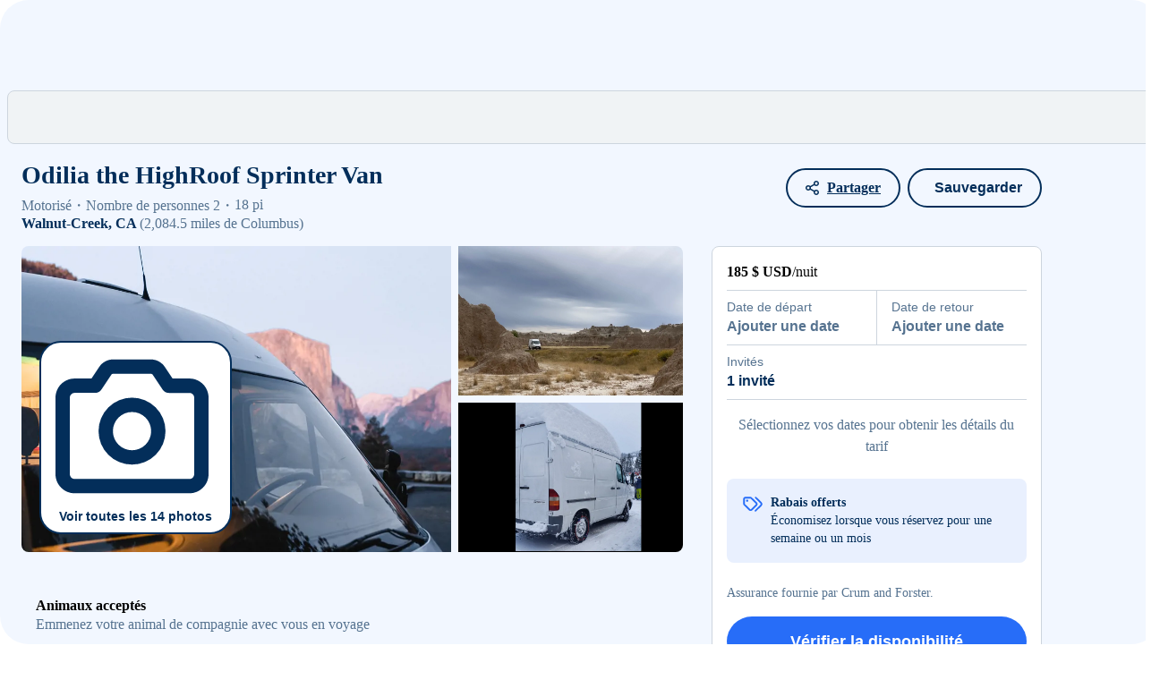

--- FILE ---
content_type: text/html;charset=utf-8
request_url: https://www.rvezy.com/fr/location-vr/california_walnut-creek_motorhome_campervan_dodge_sprinter
body_size: 48381
content:
<!DOCTYPE html><html  lang="fr" class="" style="" data-n-head-ssr="true"><head><meta charset="utf-8"><meta name="viewport" content="width=device-width, initial-scale=1, maximum-scale=1, viewport-fit=cover"><title>Louez mon 2006 Dodge Sprinter pour 185 $&#x2F;nuit | RVezy</title><link rel="preconnect" href="https://cdn-s.rvezy.com"><link rel="preconnect" href="https://cdn-d.rvezy.com"><style>.white[data-v-14ccbd89] path{fill:#fff}</style><style>.search-form[data-v-71f229ee]{background-color:#f4f8ff;height:100%;left:0;outline:1px solid #032e5a;position:absolute;top:0;width:100%}@keyframes skeleton-loading-71f229ee{0%{background-color:#f4f8ff}to{background-color:#d4e2fe}}.skeleton[data-v-71f229ee]{animation:skeleton-loading-71f229ee 1s linear infinite alternate}</style><style>.container[data-v-be192cc7]{height:3.125rem;position:relative}</style><style>.skeleton[data-v-9d961ef5]{align-items:center;animation:skeleton-loading-9d961ef5 1s linear infinite alternate;background-color:#f2f5f7;border:1px solid #cdd5de;border-radius:.5rem;color:#032e5a;display:flex;height:3.125rem;line-height:1rem;padding:.25rem .5rem;position:absolute;top:0;width:100%}@keyframes skeleton-loading-9d961ef5{0%{background-color:#f2f5f7}to{background-color:#cdd5de}}</style><style>.rv-listing[data-v-99b67fd3]{margin-bottom:5vh;margin-top:3.5vh;position:relative}.rv-listing .share-btn-listing-page[data-v-99b67fd3]{position:absolute;right:2.75rem;top:.75rem;z-index:3}.rv-listing .share-btn-listing-page.share-top[data-v-99b67fd3]{top:4.313rem}@media only screen and (max-width:991px){.rv-listing[data-v-99b67fd3]{margin-top:0}}.rv-listing-grid[data-v-99b67fd3]{display:grid;grid-template-areas:"mosaic" "top" "content" "floating";grid-gap:1rem 2rem}@media only screen and (min-width:992px){.rv-listing-grid[data-v-99b67fd3]{grid-template-areas:"top top" "mosaic floating" "content floating";grid-template-columns:minmax(0,2fr) 1fr}}.rv-listing-grid .rv-title[data-v-99b67fd3]{grid-area:top}.rv-listing-grid .mosaic[data-v-99b67fd3]{grid-area:mosaic}@media only screen and (max-width:991px){.rv-listing-grid .mosaic[data-v-99b67fd3]{left:50%;margin-left:-50vw;position:relative;width:100vw}.rv-listing-grid .mosaic[data-v-99b67fd3] .mosaic-images{border-radius:0}}.rv-listing-grid .content[data-v-99b67fd3]{grid-area:content}.rv-listing-grid .floating[data-v-99b67fd3]{grid-area:floating}@media only screen and (max-width:991px){.rv-listing-grid .floating[data-v-99b67fd3]{height:100%;max-height:-moz-available;max-height:-webkit-fill-available;max-height:stretch}.rv-listing-grid .floating>div[data-v-99b67fd3]{bottom:0;left:0;position:fixed;right:0;z-index:1009}.rv-listing-grid .floating>div.expanded[data-v-99b67fd3]{z-index:1011}}@media only screen and (min-width:992px){.rv-listing-grid .floating[data-v-99b67fd3]{position:relative;z-index:1}.rv-listing-grid .floating>div[data-v-99b67fd3]{bottom:2rem;position:sticky;top:6rem}}ul[data-v-99b67fd3]{margin-bottom:0}[data-v-99b67fd3] section h3{color:#032e5a;font-size:1.5rem;font-style:normal;font-weight:600;line-height:2rem;margin:0;padding:0}[data-v-99b67fd3] .placeholder{color:#567390}[data-v-99b67fd3] .no-border{border:none}[data-v-99b67fd3] .content .space-top{margin-top:2rem}[data-v-99b67fd3] .content .space-bottom{margin-bottom:2rem}[data-v-99b67fd3] .content hr{background-color:#cdd5de;border-color:#cdd5de;margin-bottom:2rem;margin-top:2rem}.actions[data-v-99b67fd3]{align-items:center;display:flex;justify-content:flex-end;left:50%;margin-left:-50vw;padding:.75rem 1rem;position:absolute;right:0;top:0;width:100vw}@media only screen and (min-width:992px){.actions[data-v-99b67fd3]{left:auto;margin-left:0;width:auto}}.actions[data-v-99b67fd3] .back-button{margin-right:auto}@media only screen and (min-width:48rem){.actions[data-v-99b67fd3] .back-button{display:none}}.actions[data-v-99b67fd3] .favorites-button button,.actions[data-v-99b67fd3] .share-button{align-items:center;background-color:#fff;border-width:0;display:flex;height:2rem;justify-content:center;padding:0;width:2rem}.actions[data-v-99b67fd3] .favorites-button button>span,.actions[data-v-99b67fd3] .share-button>span{display:none}@media only screen and (min-width:992px){.actions[data-v-99b67fd3] .favorites-button button,.actions[data-v-99b67fd3] .share-button{background-color:initial;border-width:.125rem;height:auto;padding:.5rem 1.25rem;width:auto}.actions[data-v-99b67fd3] .favorites-button button>span,.actions[data-v-99b67fd3] .share-button>span{display:inline}}.actions[data-v-99b67fd3] .share-button{margin-right:.5rem}[data-v-99b67fd3] .listing-form .rental-type{display:none}</style><style>.app-footer[data-v-01784753]{background-color:#f9fafb;border-top:1px solid #cdd5de;margin-bottom:var(--footer-margin-bottom);padding:var(--footer-padding)}@media only screen and (min-width:992px){.app-footer[data-v-01784753]{margin-bottom:0}}.app-footer .zcontainer[data-v-01784753]{display:grid;gap:var(--footer-gap);grid-template-columns:repeat(1,minmax(0,1fr))}@media only screen and (min-width:1200px){.app-footer .zcontainer[data-v-01784753]{gap:1rem;grid-template-columns:repeat(12,minmax(0,1fr))}.app-footer .actions .locale[data-v-01784753]{display:flex;gap:3rem;justify-content:space-between}}.app-footer .actions .locale .footer-toggle[data-v-01784753]{white-space:nowrap}.app-footer .actions .locale .footer-toggle[data-v-01784753]:hover{text-decoration:underline}.app-footer .actions .locale .footer-toggle svg[data-v-01784753]{color:#276df8;transition:transform .25s ease-in-out}.app-footer .actions .get-the-app[data-v-01784753]{align-items:center;color:#032e5a;display:inline-flex;flex-wrap:wrap;font-size:.875rem;gap:.5rem;margin-top:1.5rem}@media only screen and (min-width:768px){.app-footer .actions .get-the-app[data-v-01784753]{margin-top:0}.app-footer .actions[data-v-01784753]{align-items:center;display:flex;justify-content:space-between}}@media only screen and (min-width:1200px){.app-footer .actions[data-v-01784753]{grid-column:span 5/span 6;justify-self:end;order:2;padding:1rem 0}}.app-footer .links[data-v-01784753]{display:grid;gap:1.25rem;grid-template-columns:repeat(2,minmax(0,1fr))}@media only screen and (min-width:768px){.app-footer .links[data-v-01784753]{grid-template-columns:repeat(4,minmax(0,1fr))}}@media only screen and (min-width:1200px){.app-footer .links[data-v-01784753]{grid-column:span 8/span 8;order:4;padding:1rem 0}}.app-footer.is-host-variant .links[data-v-01784753]{grid-template-columns:repeat(1,minmax(0,1fr))}@media only screen and (min-width:768px){.app-footer.is-host-variant .links[data-v-01784753]{grid-template-columns:repeat(2,minmax(0,1fr))}}@media only screen and (min-width:1200px){.app-footer.is-host-variant .links[data-v-01784753]{grid-column:1/-1;grid-template-columns:repeat(3,minmax(0,1fr))}}@media only screen and (min-width:80rem){.app-footer.is-sticky[data-v-01784753]{bottom:0;left:0;padding:0;position:fixed;right:0;transform:translateY(calc(100% - 58px));transition:transform .25s ease-in-out;z-index:50}.app-footer.is-sticky.is-expanded[data-v-01784753]{transform:translateY(0)}.app-footer.is-sticky.is-expanded .footer-toggle svg[data-v-01784753]{transform:rotate(0)}.app-footer.is-sticky .footer-toggle svg[data-v-01784753]{transform:rotate(180deg)}.app-footer.is-sticky .actions[data-v-01784753],.app-footer.is-sticky .copyright[data-v-01784753]{padding:.5rem 0}}@media only screen and (min-width:64rem){.app-footer.is-compact[data-v-01784753]{padding:0 var(--footer-padding)}.app-footer.is-search-page[data-v-01784753]{padding-left:0;padding-right:0}}@media only screen and (min-width:64rem){.app-footer.is-search-page[data-v-01784753] .zcontainer{margin:0;max-width:none;padding:0 2.8125rem}}.app-footer .social[data-v-01784753]{display:flex;flex-direction:column;gap:2.5rem}@media only screen and (min-width:768px){.app-footer .social[data-v-01784753]{flex-direction:row;gap:0;justify-content:space-between}}@media only screen and (min-width:1200px){.app-footer .social[data-v-01784753]{flex-direction:column;gap:2.5rem;grid-column:span 4/span 4;justify-content:normal;order:3;padding:1rem 0}}.app-footer .social-links[data-v-01784753]{display:flex;gap:1.5rem}.app-footer .social-links a[data-v-01784753]{color:#032e5a;display:inline-block;height:1.5rem;width:1.5rem}.app-footer .social-links a svg[data-v-01784753]{height:1.5rem;width:1.5rem}.app-footer .copyright[data-v-01784753]{color:#567390;font-size:.75rem}@media only screen and (min-width:768px){.app-footer .copyright[data-v-01784753]{align-items:center;display:flex}}@media only screen and (min-width:1200px){.app-footer .copyright[data-v-01784753]{font-size:.875rem;grid-column:span 7/span 6;order:1;padding:1rem 0}}.app-footer .copyright p[data-v-01784753]{margin:0}.app-footer .copyright .terms[data-v-01784753]{margin-top:.75rem}@media only screen and (min-width:768px){.app-footer .copyright .terms[data-v-01784753]{margin-left:1.5rem;margin-top:0}}.app-footer .copyright .terms a[data-v-01784753]:first-child{border-right:1px solid #567390;padding-right:.5rem}@media only screen and (min-width:768px){.app-footer .copyright .terms a[data-v-01784753]:first-child{text-align:right}}.app-footer .copyright .terms a[data-v-01784753]:last-child{padding-left:.5rem}.app-footer .flag[data-v-01784753]{color:#e91e26}@media only screen and (min-width:1200px){.app-footer .download-buttons[data-v-01784753]{margin-top:.25rem}}.app-footer h4[data-v-01784753]{font-size:.875rem;line-height:1.25rem;margin:0;text-transform:none}.app-footer ul[data-v-01784753]{list-style:none;margin:.25rem 0 0;padding:0}.app-footer a[data-v-01784753],.app-footer button[data-v-01784753]{color:#567390;font-size:.75rem;line-height:1.25rem}@media only screen and (min-width:1200px){.app-footer a[data-v-01784753],.app-footer button[data-v-01784753]{font-size:.875rem}}.app-footer a[data-v-01784753]:hover,.app-footer button[data-v-01784753]:hover{text-decoration:underline}.app-footer .zbtn[data-v-01784753]{align-items:center;background-color:transparent;color:#032e5a;display:inline-flex;font-size:.875rem;font-weight:600;gap:.5rem;line-height:1.25rem;padding-left:0;padding-right:0}.app-footer .zbtn svg[data-v-01784753]{height:1rem;width:1rem}</style><style>.localization[data-v-b0d16987]{display:flex;gap:1.5rem}@media only screen and (min-width:768px){.localization[data-v-b0d16987]{gap:1rem}}@media only screen and (min-width:1200px){.localization[data-v-b0d16987]{gap:3rem}}.localization .toggle-currency[data-v-b0d16987],.localization .toggle-locale[data-v-b0d16987]{align-items:center;background-color:transparent;border-radius:0;color:#032e5a;display:inline-flex;font-size:.875rem;font-weight:600;gap:.5rem;line-height:1.25rem;padding-left:0;padding-right:0}.localization .toggle-currency svg[data-v-b0d16987],.localization .toggle-locale svg[data-v-b0d16987]{height:1rem;width:1rem}.localization .toggle-currency[data-v-b0d16987]:hover,.localization .toggle-locale[data-v-b0d16987]:hover{text-decoration:underline}</style><style>.app-download-buttons[data-v-0206a645]{display:flex;gap:.5rem}.app-link[data-v-0206a645]{cursor:pointer;display:block}.store-button[data-v-0206a645]{display:block;width:auto}.store-button.md[data-v-0206a645]{height:3rem}.store-button.lg[data-v-0206a645]{height:3.5rem}</style><style>.zlink[data-v-ef924873]{font-size:.875rem;padding-left:.875rem;padding-right:.875rem;text-decoration:none}@media only screen and (max-width:1199px){.zlink[data-v-ef924873]{font-size:1rem;padding:0}}.darker-text[data-v-ef924873]{color:#9aabbd;font-size:1rem;font-weight:400;padding:0}</style><style>.verified-reviews-widget[data-v-1643ee54]{border-radius:.25rem;height:2.5rem}.logo01[data-v-1643ee54]{fill:#006ff5}.logo02[data-v-1643ee54]{fill:#03030a}.text[data-v-1643ee54]{font-family:Inter,sans-serif,-apple-system,BlinkMacSystemFont,Segoe UI,Roboto,Helvetica Neue,Arial,Noto Sans,Liberation Sans,Apple Color Emoji,Segoe UI Emoji,Segoe UI Symbol,Noto Color Emoji;font-weight:600;text-anchor:end}</style><style>@charset "UTF-8";h1[data-v-d683f4f7]{color:#032e5a;font-size:1.75rem;font-style:normal;font-weight:600;line-height:2.5rem;margin:0;padding:0}@media only screen and (max-width:991px){h1[data-v-d683f4f7]{font-size:1.25rem;font-style:normal;font-weight:600;line-height:1.75rem}}@media only screen and (max-width:1199px){.details[data-v-d683f4f7]{font-size:.875rem;font-style:normal;font-weight:400;line-height:1.25rem}}.details ul[data-v-d683f4f7]{color:#567390;display:flex;list-style:none;margin:0;padding:0}.details ul li[data-v-d683f4f7]:after{content:"・"}.details ul li[data-v-d683f4f7]:last-child:after{content:none}@media only screen and (min-width:992px){.details ul[data-v-d683f4f7]{margin-right:1rem}}.details[data-v-d683f4f7] .rating-reviews{cursor:pointer;white-space:nowrap}.details[data-v-d683f4f7] .rating-reviews .review-count{text-decoration:underline}@media only screen and (max-width:767px){.details[data-v-d683f4f7] .rating-reviews .review-label{display:none}}.details__meta[data-v-d683f4f7]{display:flex}</style><style>.distance[data-v-34be2343]{color:#032e5a;font-weight:600}@media only screen and (max-width:991px){.distance[data-v-34be2343]{color:#567390;font-size:.875rem;font-style:normal;font-weight:600;line-height:1.25rem}}.distance span[data-v-34be2343]{color:#567390;font-weight:400}</style><style>.mosaic-images[data-v-40f9b70c]{border-radius:.5rem;display:grid;gap:.5rem;grid-template-areas:"image0 image0 image1" "image0 image0 image2";grid-template-columns:30% 1fr 1fr;grid-template-rows:1fr 1fr;overflow:hidden}.mosaic-images[data-v-40f9b70c]:empty{background-color:#d9dcdf;padding-bottom:56.25%}@media only screen and (max-width:767px){.mosaic-images[data-v-40f9b70c]{border-radius:0}}.mosaic-images.full[data-v-40f9b70c]{display:block}.image-0[data-v-40f9b70c]{grid-area:image0}.image-1[data-v-40f9b70c]{grid-area:image1}.image-2[data-v-40f9b70c]{grid-area:image2}.image-0 img[data-v-40f9b70c],.image-1 img[data-v-40f9b70c],.image-2 img[data-v-40f9b70c]{cursor:pointer;height:100%;-o-object-fit:cover;object-fit:cover;vertical-align:bottom;width:100%}.fixed-height .image-0 img[data-v-40f9b70c]{max-height:34rem}@media only screen and (max-width:1199px){.fixed-height .image-0 img[data-v-40f9b70c]{max-height:24rem}}.fixed-height .image-1 img[data-v-40f9b70c],.fixed-height .image-2 img[data-v-40f9b70c]{max-height:16.75rem}@media only screen and (max-width:1199px){.fixed-height .image-1 img[data-v-40f9b70c],.fixed-height .image-2 img[data-v-40f9b70c]{max-height:11.75rem}}[data-v-40f9b70c] .zbtn-primary-outline:not(:hover){background-color:#fff}.view-all[data-v-40f9b70c]{bottom:1.25rem;left:1.25rem}.actions[data-v-40f9b70c]{left:0;padding:.75rem 1rem;top:0;width:100%;z-index:2}.explore-tour[data-v-40f9b70c]{bottom:1rem;left:1.25rem;z-index:2}@media only screen and (min-width:992px){.explore-tour[data-v-40f9b70c]{bottom:1.25rem}}.explore-tour+.view-all[data-v-40f9b70c]{bottom:4.5rem}.counter[data-v-40f9b70c]{background-color:#032e5acc;border-radius:1.25rem;bottom:1rem;color:#fff;font-size:.75rem;padding:.25rem .75rem;right:1rem;z-index:2}.swipe-images[data-v-40f9b70c]{padding-bottom:66.6666666667%}</style><style>.bigger-icon[data-v-2644f17d]{font-size:1.5rem}.link-behaviour[data-v-2644f17d]:hover{text-decoration:underline}</style><style>.item[data-v-2eb1d539]{display:grid;grid-template-columns:auto 1fr;grid-gap:1rem}.item strong[data-v-2eb1d539]{font-size:1rem;font-style:normal;font-weight:600;line-height:1.5rem}@media only screen and (max-width:991px){.item .placeholder[data-v-2eb1d539]{font-size:.875rem;font-style:normal;font-weight:400;line-height:1.25rem}}</style><style>section.about .collapsible-content[data-v-62bbce8d]{color:#032e5a}section.about strong[data-v-62bbce8d]{color:#032e5a;font-size:1.25rem;font-style:normal;font-weight:600;line-height:2rem}@media only screen and (max-width:991px){section.about strong[data-v-62bbce8d]{font-size:1rem}section.about .placeholder[data-v-62bbce8d]{font-size:.875rem}}</style><style>.collapsible-content p[data-v-9df33ecc]{margin-bottom:0}.collapsible-content p+p[data-v-9df33ecc]{margin-top:1rem}.collapsible-content .safari[data-v-9df33ecc] p{display:inline}.collapsible-content .content[data-v-9df33ecc]{display:-webkit-box;overflow:hidden;text-overflow:ellipsis;white-space:pre-line;word-break:break-word;-webkit-box-orient:vertical}.collapsible-content .collapse-toggle[data-v-9df33ecc]{border:0;margin-top:1rem;padding:0}</style><style>strong[data-v-a38df1f3]{color:#032e5a;font-size:1.25rem;font-style:normal;font-weight:600;line-height:2rem}@media only screen and (max-width:991px){strong[data-v-a38df1f3]{font-size:1rem}.placeholder[data-v-a38df1f3]{font-size:.875rem}}</style><style>@media only screen and (min-width:768px){.koa-campgrounds[data-v-baa2b8c4] .grid-list{--columns:3}}.koa-campgrounds[data-v-baa2b8c4] .grid-list>*{margin-bottom:0}.koa-campgrounds .koa-header a[data-v-baa2b8c4]{display:block;margin-top:.5rem;padding:0;white-space:nowrap}@media only screen and (min-width:768px){.koa-campgrounds .koa-header[data-v-baa2b8c4]{align-items:center;display:flex;gap:1rem;justify-content:space-between}.koa-campgrounds .koa-header a[data-v-baa2b8c4]{margin-top:0}}</style><style>section.rates .collapsible-content[data-v-5a39bd58]{color:#032e5a}section.rates strong[data-v-5a39bd58]{color:#032e5a;font-size:1rem;font-style:normal;font-weight:600;line-height:1.5rem}@media only screen and (min-width:992px){section.rates strong[data-v-5a39bd58]{font-size:1.25rem;font-style:normal;font-weight:600;line-height:2rem}}@media only screen and (max-width:991px){section.rates .placeholder[data-v-5a39bd58]{font-size:.875rem;font-style:normal;font-weight:400;line-height:1.25rem}}section.rates .percent-discount[data-v-5a39bd58]{color:#276df8;font-size:1rem;font-style:normal;font-weight:600;line-height:1.5rem}</style><style>section.addons .list[data-v-f575b3f5]{display:grid;grid-template-columns:repeat(2,1fr);padding-left:0;row-gap:1rem}@media only screen and (max-width:991px){section.addons .list[data-v-f575b3f5]{grid-template-columns:1fr}}section.addons strong[data-v-f575b3f5]{color:#032e5a;font-size:1rem;font-style:normal;font-weight:600;line-height:1.5rem}@media only screen and (min-width:992px){section.addons strong[data-v-f575b3f5]{font-size:1.25rem;font-style:normal;font-weight:600;line-height:2rem}}section.addons .placeholder[data-v-f575b3f5]{word-break:break-all}@media only screen and (max-width:991px){section.addons .placeholder[data-v-f575b3f5]{font-size:.875rem;font-style:normal;font-weight:400;line-height:1.25rem}}</style><style>.rules-grid[data-v-fb39a813]{gap:1rem}.checkin-checkout[data-v-fb39a813]{color:#032e5a;display:flex;flex-wrap:wrap;font-size:1rem;font-weight:600;gap:.5rem;padding-bottom:.5rem}.rule[data-v-fb39a813]{display:flex;gap:1rem}</style><style>.calendar-wrapper[data-v-668d257d]{min-height:300px;position:relative;width:100%}.skel[data-v-668d257d]{align-items:center;display:flex;justify-content:center;inset:0;position:absolute}.popular-dates[data-v-668d257d]{align-items:flex-start;background-color:#e9f0fe;border-radius:.5rem;display:flex;flex-direction:column;margin-top:1.5rem;padding:.75rem;grid-gap:1rem;font-size:.875rem;font-style:normal;font-weight:400;line-height:1.25rem}@media only screen and (min-width:768px){.popular-dates[data-v-668d257d]{align-items:center;flex-direction:row;justify-content:space-between}}.popular-dates button[data-v-668d257d]{flex-shrink:0}</style><style>section.owner[data-v-8247f3d4]{color:#032e5a}section.owner .grid[data-v-8247f3d4]{display:grid;grid-gap:1rem;grid-template-areas:"avatar info contact" "avatar stats stats" "bio bio bio";grid-template-columns:fit-content(6.5rem) 1fr fit-content(200px)}@media only screen and (max-width:767px){section.owner .grid[data-v-8247f3d4]{grid-template-areas:"info avatar" "stats stats" "bio bio" "contact contact";grid-template-columns:1fr fit-content(3.5rem)}}section.owner .grid .avatar[data-v-8247f3d4]{grid-area:avatar}section.owner .grid .about[data-v-8247f3d4]{color:#567390;grid-area:bio}@media only screen and (max-width:767px){section.owner .grid .about[data-v-8247f3d4]{padding:1rem 0}}section.owner .grid .name[data-v-8247f3d4]{grid-area:info}section.owner .grid .name strong[data-v-8247f3d4]{font-size:1.25rem;font-style:normal;font-weight:600;line-height:2rem}section.owner .grid .contact[data-v-8247f3d4]{align-items:center;display:flex;grid-area:contact}section.owner .grid .stats[data-v-8247f3d4]{display:flex;flex-wrap:wrap;grid-area:stats;grid-gap:.5rem}@media only screen and (min-width:768px){section.owner .grid .stats[data-v-8247f3d4]{grid-gap:1rem}}@media only screen and (max-width:767px){section.owner .grid .stats>span[data-v-8247f3d4]{flex-grow:1;width:100%}.superhost[data-v-8247f3d4]{right:-.4rem}}</style><style>[data-v-d885468a] .search-icon{right:.5rem!important;top:.75rem!important}.question-div[data-v-d885468a]{align-items:baseline;display:flex;justify-content:space-between;place-items:flex-end}.question-div p[data-v-d885468a]{font-size:1rem;font-style:normal;font-weight:600;line-height:1.5rem}</style><style>.listing-form[data-v-2d41d328]{background-color:#fff;padding:1rem}@media only screen and (max-width:991px){.listing-form[data-v-2d41d328]{box-shadow:0 -.25rem .5rem #0000001a}.listing-form[data-v-2d41d328]:not(.expanded) .expand-mobile{display:none}.listing-form.expanded[data-v-2d41d328]{display:flex;flex-direction:column;height:100%;height:100vh;height:100dvh;overflow:auto}.listing-form.expanded .grow[data-v-2d41d328]{flex-grow:1}}@media only screen and (min-width:992px){.listing-form[data-v-2d41d328]{border:1px solid #cdd5de;border-radius:.5rem}}.listing-form .cannotbook[data-v-2d41d328]{color:#567390;font-size:1rem;font-style:normal;font-weight:400;line-height:1.5rem}.listing-form .wontbecharged[data-v-2d41d328]{color:#567390;font-size:.875rem;font-style:normal;font-weight:400;line-height:1.25rem}.heading[data-v-2d41d328]{align-items:center;display:flex;justify-content:space-between;margin-bottom:.5rem}@media only screen and (max-width:991px){.heading[data-v-2d41d328]{margin-bottom:1rem}.expanded .heading[data-v-2d41d328]{align-items:flex-start;display:grid;gap:1rem;grid-template-columns:1fr auto}.expanded .heading>div[data-v-2d41d328]{display:grid;grid-template-columns:8rem auto;grid-gap:1rem}.expanded .heading img[data-v-2d41d328]{height:auto;width:100%}}.estimate-nightly-rate[data-v-2d41d328]{gap:0!important;grid-column-end:3;grid-column-start:1;grid-row-start:2}.price-details-button[data-v-2d41d328]{white-space:nowrap}</style><style>div[data-v-559f1377]{font-size:.875rem;font-style:normal;font-weight:400;line-height:1.25rem}@media only screen and (min-width:768px){div[data-v-559f1377]{font-size:1rem;font-style:normal;font-weight:400;line-height:1.5rem}}div .original-price[data-v-559f1377]{color:#567390;font-size:.875rem;font-weight:400;line-height:1.25rem;margin-right:.5rem;text-decoration-line:line-through}div .original-price[data-v-559f1377],div .price[data-v-559f1377]{font-style:normal;white-space:nowrap}div .price[data-v-559f1377]{font-size:1rem;font-weight:600;line-height:1.5rem}</style><style>.date-range[data-v-1c2796f1]{display:grid;grid-template-columns:1fr 1fr;grid-gap:1px;border:1px solid #cdd5de;border-radius:.25rem;position:relative}.date-range[data-v-1c2796f1]:after{background:#cdd5de;content:"";display:block;height:100%;left:0;margin:0 auto;position:absolute;right:0;width:1px}.date-range button[data-v-1c2796f1]{background:none;border:none;color:#032e5a;padding:.5rem 1rem;text-align:left}.date-range button .label[data-v-1c2796f1]{color:#567390;display:block;font-size:.875rem;font-style:normal;font-weight:400;line-height:1.25rem}.date-range button .label+span[data-v-1c2796f1]{font-size:1rem;font-style:normal;font-weight:600;line-height:1.5rem}.date-range button .label+span.empty[data-v-1c2796f1]{color:#567390}.date-range.flush[data-v-1c2796f1]{border-left:0;border-radius:0;border-right:0}.date-range.flush button[data-v-1c2796f1]:first-child{padding-left:0}.date-range.flush button[data-v-1c2796f1]:last-child{padding-right:0}.floating-arrow[data-v-1c2796f1]{background-color:#fff;border-right:1px solid #000;border-top:1px solid #000;height:12px;position:absolute;top:-7px;transform:rotate(-45deg);width:12px}</style><style>.guests[data-v-b50f4024]{border:1px solid #cdd5de;border-radius:.25rem}.guests button[data-v-b50f4024]{background:none;border:none;color:#032e5a;padding:.5rem 1rem;text-align:left;width:100%}.guests button .label[data-v-b50f4024]{color:#567390;display:block;font-size:.875rem;font-style:normal;font-weight:400;line-height:1.25rem}.guests button .label+span[data-v-b50f4024]{font-size:1rem;font-style:normal;font-weight:600;line-height:1.5rem}.guests.flush[data-v-b50f4024]{border-left:0;border-radius:0;border-right:0;border-top:0}.guests.flush button[data-v-b50f4024]{padding-left:0;padding-right:0}.floating-arrow[data-v-b50f4024]{background-color:#fff;border-right:1px solid #000;border-top:1px solid #000;height:12px;position:absolute;top:-7px;transform:rotate(-45deg);width:12px}</style><style>.disclaimer[data-v-5a6a99ac]{color:#567390;font-size:.875rem;font-style:normal;font-weight:400;line-height:1.25rem}</style><style>.disclaimer[data-v-bff3a3bd]{color:#9aabbd;font-size:11px}</style><style>.similar[data-v-28c0c154]{background-color:#f9fafb;padding:5rem 0}.similar h3[data-v-28c0c154]{font-size:1.25rem;font-style:normal;font-weight:600;line-height:1.75rem}@media only screen and (min-width:768px){.similar[data-v-28c0c154] .grid-list{grid-template-columns:repeat(3,1fr)!important}}</style><style>.cards-container[data-v-e7897178]{display:grid;grid-template-columns:repeat(1,1fr);grid-gap:1.875rem}@media only screen and (min-width:992px){.cards-container[data-v-e7897178]{grid-template-columns:repeat(3,1fr)}}</style><style>.grid-list>*{margin-bottom:2rem}@media only screen and (max-width:1199px){.grid-list.scrollable>.rv-card{min-width:215px}}</style><style>.grid-list[data-v-516d93be]{--columns:1;-moz-column-gap:1rem;column-gap:1rem;display:grid;grid-auto-rows:var(--auto-rows);grid-template-columns:repeat(var(--columns),1fr);grid-template-rows:var(--rows)}@media only screen and (min-width:576px){.grid-list[data-v-516d93be]{--columns:2}}@media only screen and (min-width:768px){.grid-list[data-v-516d93be]{--columns:3}}@media only screen and (min-width:992px){.grid-list[data-v-516d93be]{--columns:4}.grid-list.max-4[data-v-516d93be]{--columns:3}}@media only screen and (min-width:1200px){.grid-list[data-v-516d93be]{--columns:5}.grid-list.max-4[data-v-516d93be]{--columns:4}}@media only screen and (max-width:1199px){.grid-list.scrollable[data-v-516d93be]{grid-template-columns:repeat(5,1fr);overflow-x:auto;overscroll-behavior-x:contain;scroll-snap-type:x mandatory;scrollbar-width:none}.grid-list.scrollable[data-v-516d93be]::-webkit-scrollbar{height:0;width:0}.grid-list.scrollable[data-v-516d93be]>*{scroll-snap-align:start}}.grid-list.empty[data-v-516d93be]{grid-template-columns:auto}.grid-list.empty .no-results[data-v-516d93be]{border:1px solid #cdd5de;border-radius:8px;font-weight:600;padding:12px}.grid-list+.grid-list[data-v-516d93be]{margin-top:2rem}</style><style>.pulse[data-v-33e910dc]{animation:pulse-33e910dc 2s cubic-bezier(.4,0,.6,1) infinite;cursor:wait}@keyframes pulse-33e910dc{0%,to{opacity:1}50%{opacity:.5}}.skel[data-v-33e910dc]{background-color:#d9dcdf;border-radius:.25rem;display:inline-block;inset:0;position:absolute;z-index:10}.skel+.skel2[data-v-33e910dc]{height:20px;top:20px}.w-1\/2[data-v-33e910dc]{width:50%}.w-1\/3[data-v-33e910dc]{width:33.3333333333%}.w-2\/3[data-v-33e910dc]{width:66.6666666667%}.w-4\/5[data-v-33e910dc]{width:80%}.campground-images[data-v-33e910dc]{border-radius:1rem;display:block;height:0;margin-bottom:.75rem;overflow:hidden;padding-bottom:66.6666666667%;position:relative;width:100%}.campground-card[data-v-33e910dc]{color:#032e5a;overflow:hidden;position:relative}.campground-card[data-v-33e910dc]:hover{text-decoration:none}.campground-card .campground-image[data-v-33e910dc]{border-radius:1rem;overflow:hidden}.campground-card .campground-image[data-v-33e910dc] img{border-radius:1rem}.campground-card .campground-header[data-v-33e910dc]{height:1.5rem;margin-bottom:.25rem;position:relative}.campground-card .campground-title[data-v-33e910dc]{font-size:1rem;font-style:normal;font-weight:600;height:1.5rem;line-height:1.5rem;margin:0;overflow:hidden;position:relative;text-overflow:ellipsis;white-space:nowrap;width:100%}.campground-card .campground-meta[data-v-33e910dc]{color:#567390;font-size:.875rem;font-style:normal;font-weight:400;line-height:1.25rem;position:relative}.campground-card .campground-meta p[data-v-33e910dc]{margin:0}.campground-card .campground-info[data-v-33e910dc]{color:#032e5a;margin-top:.75rem;position:relative}.campground-card .campground-info[data-v-33e910dc]:hover{text-decoration:none}.campground-card .campground-info p[data-v-33e910dc]{margin:0}</style><style>.pulse[data-v-f2e414fa]{animation:pulse-f2e414fa 2s cubic-bezier(.4,0,.6,1) infinite;cursor:wait}@keyframes pulse-f2e414fa{0%,to{opacity:1}50%{opacity:.5}}.skel[data-v-f2e414fa]{background-color:#d9dcdf;border-radius:.25rem;display:inline-block;inset:0;position:absolute;z-index:10}.w-1\/2[data-v-f2e414fa]{width:50%}.w-1\/3[data-v-f2e414fa]{width:33.3333333333%}.w-2\/3[data-v-f2e414fa]{width:66.6666666667%}.w-4\/5[data-v-f2e414fa]{width:80%}.rv-images[data-v-f2e414fa]{border-radius:1rem;display:block;height:0;margin-bottom:.75rem;overflow:hidden;padding-bottom:66.6666666667%;position:relative;width:100%}.badge.instantbook[data-v-f2e414fa],.badge.superhost[data-v-f2e414fa]{border-radius:1rem;font-size:.75rem;left:.5rem;padding:.1875rem .625rem;position:absolute;top:.5rem;z-index:2}.badge.instantbook svg[data-v-f2e414fa],.badge.superhost svg[data-v-f2e414fa]{font-size:.875rem;vertical-align:-.1875rem}.badge.instantbook[data-v-f2e414fa]{color:#032e5a}.badge.superhost[data-v-f2e414fa]{color:#276df8}.rv-card[data-v-f2e414fa]{color:#032e5a;overflow:hidden;position:relative;z-index:1}.rv-card[data-v-f2e414fa]:hover{text-decoration:none}.rv-image[data-v-f2e414fa]{border-radius:1rem;overflow:hidden}.rv-image[data-v-f2e414fa] img{border-radius:1rem}.rv-header[data-v-f2e414fa]{height:1.5rem;margin-bottom:.25rem;position:relative}.rv-title[data-v-f2e414fa]{align-items:flex-start;display:flex}.badge.rare-find[data-v-f2e414fa]{background-color:#f4f8ff;border:none;color:#276df8;font-size:.75rem;font-weight:600;left:.5rem;padding:.2rem .5rem;position:absolute;top:.5rem}.rv-meta[data-v-f2e414fa]{color:#567390;font-size:.875rem;font-style:normal;font-weight:400;line-height:1.25rem;margin-bottom:.75rem}.rv-meta[data-v-f2e414fa],.rv-meta-city[data-v-f2e414fa],.rv-meta-guests[data-v-f2e414fa],.rv-price[data-v-f2e414fa]{height:40px;position:relative}.rv-meta p[data-v-f2e414fa],.rv-meta-city p[data-v-f2e414fa],.rv-meta-guests p[data-v-f2e414fa],.rv-price p[data-v-f2e414fa]{margin:0}.rv-meta-city p[data-v-f2e414fa]{overflow:hidden;text-overflow:ellipsis;white-space:nowrap}.rv-price[data-v-f2e414fa]{height:1.5rem;margin-bottom:.75rem}.rv-tags[data-v-f2e414fa]{display:flex;gap:.5rem;height:1.625rem;margin-top:1rem;position:relative}.rv-info[data-v-f2e414fa]{color:#032e5a;margin-top:.75rem;position:relative}.rv-info[data-v-f2e414fa]:hover{text-decoration:none}.rv-info p[data-v-f2e414fa]{margin:0}.rv-name[data-v-f2e414fa]{font-style:normal;height:1.5rem;line-height:1.5rem;margin:0;overflow:hidden;position:relative;text-overflow:ellipsis;width:100%}.nightly-price[data-v-f2e414fa],.rv-name[data-v-f2e414fa]{font-size:1rem;font-weight:600;white-space:nowrap}.nightly-price[data-v-f2e414fa]{align-items:center;display:flex}@media only screen and (max-width:991px){.nightly-price[data-v-f2e414fa]{font-size:1.125rem;font-style:normal;font-weight:600;line-height:1.5rem}}.nightly-price .night[data-v-f2e414fa]{font-size:.75rem;text-transform:lowercase}.pre-discount-price[data-v-f2e414fa]{color:#567390;font-size:.875rem;font-style:normal;font-weight:400;line-height:1.25rem;margin-right:.5rem;text-decoration:line-through;white-space:nowrap}@media only screen and (max-width:767px){.pre-discount-price[data-v-f2e414fa]{font-size:1rem}}.instabook[data-v-f2e414fa]{color:#276df8;margin-right:.2rem}[data-v-f2e414fa] .favourite-button{position:absolute;right:.5rem;top:.5rem;z-index:2}[data-v-f2e414fa] .favourite-button>.zbtn{background-color:#fffc!important}[data-v-f2e414fa] .favourite-button>.zbtn:hover{background-color:#fff!important}[data-v-f2e414fa] .favourite-button>.zbtn svg{color:#032e5a;font-size:1rem}@media only screen and (min-width:768px){[data-v-f2e414fa] .favourite-button>.zbtn{height:1.5rem!important;width:1.5rem!important}[data-v-f2e414fa] .favourite-button>.zbtn svg{font-size:.75rem}}.rv-prices[data-v-f2e414fa]{align-items:center;display:flex}.per[data-v-f2e414fa]{font-size:.75rem;font-weight:400}.city[data-v-f2e414fa]{display:block;overflow:hidden;text-overflow:ellipsis}.rv-description[data-v-f2e414fa]{height:3.75rem;margin-bottom:.75rem;max-width:100%;position:relative}.rv-description>p[data-v-f2e414fa]{color:#032e5a;display:-webkit-box;-webkit-line-clamp:3;line-clamp:3;margin:0;overflow:hidden;text-overflow:ellipsis;-webkit-box-orient:vertical;font-size:.875rem;font-weight:400;line-height:1.25rem}.skel1[data-v-f2e414fa],.skel2[data-v-f2e414fa]{height:20px}.skel2[data-v-f2e414fa]{top:20px}[data-v-f2e414fa] .badge{overflow:hidden;text-overflow:ellipsis;white-space:nowrap}</style><style>.badge.deliveryonly[data-v-8fecb514],.badge.instantbook[data-v-8fecb514],.badge.superhost[data-v-8fecb514]{background-color:#d9dcdf;border-radius:1rem;font-size:.75rem;left:.5rem;padding:.1875rem .625rem;position:absolute;top:.5rem;z-index:2}.badge.deliveryonly svg[data-v-8fecb514],.badge.instantbook svg[data-v-8fecb514],.badge.superhost svg[data-v-8fecb514]{font-size:.875rem;vertical-align:-.1875rem}.badge.deliveryonly[data-v-8fecb514],.badge.instantbook[data-v-8fecb514]{color:#032e5a}.badge.superhost[data-v-8fecb514]{color:#276df8}</style><link rel="stylesheet" href="/_nuxt3/entry.CezpUh8M.css" crossorigin><link rel="stylesheet" href="/_nuxt3/default.DMYSORyV.css" crossorigin><link rel="stylesheet" href="/_nuxt3/footer.BI_3qvxE.css" crossorigin><link rel="stylesheet" href="/_nuxt3/download-buttons.AWAYGLkn.css" crossorigin><link rel="stylesheet" href="/_nuxt3/form.BOtUY7gq.css" crossorigin><link rel="stylesheet" href="/_nuxt3/auth.iSbaLq1B.css" crossorigin><link rel="stylesheet" href="/_nuxt3/identity-verified.CmWJS_j4.css" crossorigin><link rel="stylesheet" href="/_nuxt3/share-button.9Ic4kTDt.css" crossorigin><link rel="stylesheet" href="/_nuxt3/collapsible-content.CdlLci_v.css" crossorigin><link rel="stylesheet" href="/_nuxt3/list.5CmpIAF4.css" crossorigin><link rel="stylesheet" href="/_nuxt3/video-player.B6od6toO.css" crossorigin><link rel="stylesheet" href="/_nuxt3/rv-calendar.B3agv8Ex.css" crossorigin><link rel="stylesheet" href="/_nuxt3/listing-form.BdPqbbqL.css" crossorigin><link rel="stylesheet" href="/_nuxt3/credits.5-l3Ek6W.css" crossorigin><link rel="stylesheet" href="/_nuxt3/pets-switch.BZQXtBH4.css" crossorigin><link rel="stylesheet" href="/_nuxt3/similar-rvs.D-nf7mx-.css" crossorigin><link rel="stylesheet" href="/_nuxt3/cross-border-tipbox.CekikDAW.css" crossorigin><link rel="modulepreload" as="script" crossorigin href="/_nuxt3/DgbPSM1y.js"><link rel="modulepreload" as="script" crossorigin href="/_nuxt3/CAlJgYmh.js"><link rel="modulepreload" as="script" crossorigin href="/_nuxt3/Cig9UMvJ.js"><link rel="modulepreload" as="script" crossorigin href="/_nuxt3/BLbPfVHi.js"><link rel="modulepreload" as="script" crossorigin href="/_nuxt3/WWYuln5L.js"><link rel="modulepreload" as="script" crossorigin href="/_nuxt3/uDHoQnMn.js"><link rel="modulepreload" as="script" crossorigin href="/_nuxt3/1VBXHPow.js"><link rel="modulepreload" as="script" crossorigin href="/_nuxt3/L0Hth31u.js"><link rel="modulepreload" as="script" crossorigin href="/_nuxt3/CoXNkKOK.js"><link rel="modulepreload" as="script" crossorigin href="/_nuxt3/Cku4qcWW.js"><link rel="modulepreload" as="script" crossorigin href="/_nuxt3/DAx5z44C.js"><link rel="modulepreload" as="script" crossorigin href="/_nuxt3/LrDceu3r.js"><link rel="modulepreload" as="script" crossorigin href="/_nuxt3/2MTQH2CL.js"><link rel="modulepreload" as="script" crossorigin href="/_nuxt3/8X7upGNf.js"><link rel="modulepreload" as="script" crossorigin href="/_nuxt3/B6vs9wtn.js"><link rel="modulepreload" as="script" crossorigin href="/_nuxt3/DOrcAXV4.js"><link rel="modulepreload" as="script" crossorigin href="/_nuxt3/BC-2TnnM.js"><link rel="modulepreload" as="script" crossorigin href="/_nuxt3/CWBe44JP.js"><link rel="modulepreload" as="script" crossorigin href="/_nuxt3/pic2OGj1.js"><link rel="modulepreload" as="script" crossorigin href="/_nuxt3/BgXOA2wv.js"><link rel="modulepreload" as="script" crossorigin href="/_nuxt3/BHMh6ppH.js"><link rel="modulepreload" as="script" crossorigin href="/_nuxt3/hujl8MWr.js"><link rel="modulepreload" as="script" crossorigin href="/_nuxt3/CnYOtMBZ.js"><link rel="modulepreload" as="script" crossorigin href="/_nuxt3/BIMO2Vyf.js"><link rel="modulepreload" as="script" crossorigin href="/_nuxt3/bHHi0Yld.js"><link rel="modulepreload" as="script" crossorigin href="/_nuxt3/NpISx5fI.js"><link rel="modulepreload" as="script" crossorigin href="/_nuxt3/CGvw9S_T.js"><link rel="modulepreload" as="script" crossorigin href="/_nuxt3/DTD2UJJI.js"><link rel="modulepreload" as="script" crossorigin href="/_nuxt3/DmXoZ2p7.js"><link rel="modulepreload" as="script" crossorigin href="/_nuxt3/DMvrPBD-.js"><link rel="modulepreload" as="script" crossorigin href="/_nuxt3/BL3vpZCo.js"><link rel="modulepreload" as="script" crossorigin href="/_nuxt3/DfoB7CK1.js"><link rel="modulepreload" as="script" crossorigin href="/_nuxt3/CFjebMtn.js"><link rel="modulepreload" as="script" crossorigin href="/_nuxt3/Cb7lukx8.js"><link rel="modulepreload" as="script" crossorigin href="/_nuxt3/DMhsEEi_.js"><link rel="modulepreload" as="script" crossorigin href="/_nuxt3/AtKzbEoh.js"><link rel="modulepreload" as="script" crossorigin href="/_nuxt3/DHaqvXK8.js"><link rel="modulepreload" as="script" crossorigin href="/_nuxt3/BPu1ASQF.js"><link rel="modulepreload" as="script" crossorigin href="/_nuxt3/BPin0nYv.js"><link rel="modulepreload" as="script" crossorigin href="/_nuxt3/CBbw8NnN.js"><link rel="modulepreload" as="script" crossorigin href="/_nuxt3/BWmGvjG5.js"><link rel="modulepreload" as="script" crossorigin href="/_nuxt3/DGWi9JJO.js"><link rel="modulepreload" as="script" crossorigin href="/_nuxt3/Kk6NXzsj.js"><link rel="modulepreload" as="script" crossorigin href="/_nuxt3/C1U0mSYw.js"><link rel="modulepreload" as="script" crossorigin href="/_nuxt3/BISXkEmf.js"><link rel="modulepreload" as="script" crossorigin href="/_nuxt3/XzawDNFC.js"><link rel="modulepreload" as="script" crossorigin href="/_nuxt3/DIxWw1-q.js"><link rel="modulepreload" as="script" crossorigin href="/_nuxt3/CxqJQHjF.js"><link rel="modulepreload" as="script" crossorigin href="/_nuxt3/GBxZaWX1.js"><link rel="modulepreload" as="script" crossorigin href="/_nuxt3/BKbnacNB.js"><link rel="modulepreload" as="script" crossorigin href="/_nuxt3/nfYgtlSm.js"><link rel="modulepreload" as="script" crossorigin href="/_nuxt3/BEFiPRlK.js"><link rel="modulepreload" as="script" crossorigin href="/_nuxt3/DQtxc405.js"><link rel="modulepreload" as="script" crossorigin href="/_nuxt3/BDIrk59o.js"><link rel="modulepreload" as="script" crossorigin href="/_nuxt3/D8N9rAzm.js"><link rel="modulepreload" as="script" crossorigin href="/_nuxt3/CNhlMdMv.js"><link rel="modulepreload" as="script" crossorigin href="/_nuxt3/loU3A6am.js"><link rel="modulepreload" as="script" crossorigin href="/_nuxt3/OKauIT0i.js"><link rel="modulepreload" as="script" crossorigin href="/_nuxt3/CiDSBnJP.js"><link rel="modulepreload" as="script" crossorigin href="/_nuxt3/D2fpr884.js"><link rel="modulepreload" as="script" crossorigin href="/_nuxt3/C2g8elSk.js"><link rel="modulepreload" as="script" crossorigin href="/_nuxt3/CaftL_Xd.js"><link rel="modulepreload" as="script" crossorigin href="/_nuxt3/D1ysNFOb.js"><link rel="modulepreload" as="script" crossorigin href="/_nuxt3/CkHhGQ_v.js"><link rel="modulepreload" as="script" crossorigin href="/_nuxt3/Pqn4O3ij.js"><link rel="modulepreload" as="script" crossorigin href="/_nuxt3/D5zuvynV.js"><link rel="modulepreload" as="script" crossorigin href="/_nuxt3/mERRL_zL.js"><link rel="modulepreload" as="script" crossorigin href="/_nuxt3/CqnI39AG.js"><link rel="modulepreload" as="script" crossorigin href="/_nuxt3/BGEW9XZ9.js"><link rel="modulepreload" as="script" crossorigin href="/_nuxt3/DW-aZZpv.js"><link rel="modulepreload" as="script" crossorigin href="/_nuxt3/DlOthbb6.js"><link rel="modulepreload" as="script" crossorigin href="/_nuxt3/BxNx_FF2.js"><link rel="modulepreload" as="script" crossorigin href="/_nuxt3/B4_BCni1.js"><link rel="modulepreload" as="script" crossorigin href="/_nuxt3/CRcZUG6r.js"><link rel="modulepreload" as="script" crossorigin href="/_nuxt3/QIgOrNq5.js"><link rel="modulepreload" as="script" crossorigin href="/_nuxt3/BLmEw_ye.js"><link rel="modulepreload" as="script" crossorigin href="/_nuxt3/Dyo8I4JD.js"><link rel="modulepreload" as="script" crossorigin href="/_nuxt3/D9Zo2iOc.js"><link rel="modulepreload" as="script" crossorigin href="/_nuxt3/CeBBH22g.js"><link rel="modulepreload" as="script" crossorigin href="/_nuxt3/C5zp_CMU.js"><link rel="modulepreload" as="script" crossorigin href="/_nuxt3/CeHXWUWc.js"><link rel="modulepreload" as="script" crossorigin href="/_nuxt3/BotP5tlD.js"><link rel="modulepreload" as="script" crossorigin href="/_nuxt3/ufyYB2x5.js"><link rel="modulepreload" as="script" crossorigin href="/_nuxt3/CWI7Y-3O.js"><link rel="modulepreload" as="script" crossorigin href="/_nuxt3/Bu4D7OrG.js"><link rel="modulepreload" as="script" crossorigin href="/_nuxt3/BiPLSJ9k.js"><link rel="modulepreload" as="script" crossorigin href="/_nuxt3/D39mzBVI.js"><link rel="modulepreload" as="script" crossorigin href="/_nuxt3/BMBHqrZ7.js"><link rel="modulepreload" as="script" crossorigin href="/_nuxt3/DUIbtJHS.js"><link rel="modulepreload" as="script" crossorigin href="/_nuxt3/BL8aU_4X.js"><link rel="modulepreload" as="script" crossorigin href="/_nuxt3/NjFsNEnR.js"><link rel="modulepreload" as="script" crossorigin href="/_nuxt3/5LYSIwqB.js"><link rel="modulepreload" as="script" crossorigin href="/_nuxt3/ClKN-vEn.js"><link rel="modulepreload" as="script" crossorigin href="/_nuxt3/BgpRrrpV.js"><link rel="modulepreload" as="script" crossorigin href="/_nuxt3/pSwTlc50.js"><link rel="modulepreload" as="script" crossorigin href="/_nuxt3/DRRTeMsR.js"><link rel="modulepreload" as="script" crossorigin href="/_nuxt3/DqOJJghS.js"><link rel="modulepreload" as="script" crossorigin href="/_nuxt3/CPvpG036.js"><link rel="modulepreload" as="script" crossorigin href="/_nuxt3/BoUA15XZ.js"><link rel="modulepreload" as="script" crossorigin href="/_nuxt3/qT6rfR7B.js"><link rel="modulepreload" as="script" crossorigin href="/_nuxt3/Bz6zncNa.js"><link rel="modulepreload" as="script" crossorigin href="/_nuxt3/JflYOw8O.js"><link rel="modulepreload" as="script" crossorigin href="/_nuxt3/Bc2CYbrg.js"><link rel="modulepreload" as="script" crossorigin href="/_nuxt3/F9Kr067y.js"><link rel="modulepreload" as="script" crossorigin href="/_nuxt3/DGLL9lnf.js"><link rel="modulepreload" as="script" crossorigin href="/_nuxt3/yo3CDRi4.js"><link rel="modulepreload" as="script" crossorigin href="/_nuxt3/Czw6oc-2.js"><link rel="modulepreload" as="script" crossorigin href="/_nuxt3/FGyxN96j.js"><link rel="modulepreload" as="script" crossorigin href="/_nuxt3/CP_KmsUP.js"><link rel="modulepreload" as="script" crossorigin href="/_nuxt3/DO07P21u.js"><link rel="modulepreload" as="script" crossorigin href="/_nuxt3/CRZPHvu6.js"><link rel="modulepreload" as="script" crossorigin href="/_nuxt3/DhApQFiW.js"><link rel="modulepreload" as="script" crossorigin href="/_nuxt3/DiXfcqdh.js"><link rel="modulepreload" as="script" crossorigin href="/_nuxt3/3bYFLl-e.js"><link rel="modulepreload" as="script" crossorigin href="/_nuxt3/150rKzzK.js"><link rel="modulepreload" as="script" crossorigin href="/_nuxt3/BtNQ5n4x.js"><link rel="modulepreload" as="script" crossorigin href="/_nuxt3/CwKSniQx.js"><link rel="modulepreload" as="script" crossorigin href="/_nuxt3/Cxj0cF8r.js"><link rel="modulepreload" as="script" crossorigin href="/_nuxt3/KvQy9Z9Q.js"><link rel="modulepreload" as="script" crossorigin href="/_nuxt3/C-hic-g5.js"><link rel="modulepreload" as="script" crossorigin href="/_nuxt3/DogqR5hd.js"><link rel="modulepreload" as="script" crossorigin href="/_nuxt3/Cw3Pexex.js"><link rel="modulepreload" as="script" crossorigin href="/_nuxt3/DsxklMGY.js"><link rel="modulepreload" as="script" crossorigin href="/_nuxt3/CrRMwmHJ.js"><link rel="preload" as="fetch" fetchpriority="low" crossorigin="anonymous" href="/_nuxt3/builds/meta/d06060c1-2dab-4dc4-9765-d6a41c3902e3.json"><meta name="theme-color" content="#032E5A"><meta name="mobile-web-app-capable" content="yes"><meta name="apple-mobile-web-app-status-bar-style" content="black-translucent"><meta name="msapplication-TileColor" content="#032E5A"><meta property="og:app_id" content="1759228977634218"><link rel="manifest" href="/manifest.webmanifest"><link rel="icon" type="image/svg+xml" href="https://cdn-s.rvezy.com/favicons/favicon.svg"><link rel="apple-touch-icon" sizes="192x192" href="https://cdn-s.rvezy.com/favicons/apple-touch-icon.png"><link rel="apple-touch-icon" sizes="180x180" href="https://cdn-s.rvezy.com/favicons/apple-touch-icon-180.png"><link rel="mask-icon" href="https://cdn-s.rvezy.com/favicons/safari-pinned-tab.svg"><link rel="icon" type="image/png" sizes="16x16" href="https://cdn-s.rvezy.com/favicons/favicon-16x16.png"><link rel="icon" type="image/png" sizes="32x32" href="https://cdn-s.rvezy.com/favicons/favicon-32x32.png"><link rel="icon" type="image/png" sizes="192x192" href="https://cdn-s.rvezy.com/favicons/android-chrome-192x192.png"><link rel="icon" type="image/png" sizes="512x512" href="https://cdn-s.rvezy.com/favicons/android-chrome-512x512.png"><meta name="robots" content="index, follow, max-image-preview:large, max-snippet:-1, max-video-preview:-1"><link id="i18n-xd" rel="alternate" href="https://www.rvezy.com/rv-rental/california_walnut-creek_motorhome_campervan_dodge_sprinter" hreflang="x-default"><link id="i18n-alt-en" rel="alternate" href="https://www.rvezy.com/rv-rental/california_walnut-creek_motorhome_campervan_dodge_sprinter" hreflang="en"><link id="i18n-alt-fr" rel="alternate" href="https://www.rvezy.com/fr/location-vr/california_walnut-creek_motorhome_campervan_dodge_sprinter" hreflang="fr"><link id="i18n-can" rel="canonical" href="https://www.rvezy.com/fr/location-vr/california_walnut-creek_motorhome_campervan_dodge_sprinter"><meta id="i18n-og" property="og:locale" content="fr"><meta id="i18n-og-alt-en" property="og:locale:alternate" content="en"><meta name="description" content="Campervan à louer à Walnut-Creek, CA. Couche 2 personnes. Rabais hebdomadaire et mensuel. Meilleur prix garantie. Voir les disponibilités aujourd’hui."><meta property="og:type" content="website"><meta property="og:title" content="Louez mon 2006 Dodge Sprinter pour 185 $/nuit"><meta property="og:description" content="Campervan à louer à Walnut-Creek, CA. Couche 2 personnes. Rabais hebdomadaire et mensuel. Meilleur prix garantie. Voir les disponibilités aujourd’hui."><meta property="og:url" content="https://www.rvezy.com/fr/location-vr/california_walnut-creek_motorhome_campervan_dodge_sprinter"><meta property="og:image" content="https://cdn-d.rvezy.com/960x640x80/rv/prod/91a4efeb19ab4f679a74c929e7b21063_20220703221437585.webp"><meta name="twitter:card" content="summary_large_image"><meta name="twitter:title" content="Louez mon 2006 Dodge Sprinter pour 185 $/nuit"><meta name="twitter:description" content="Campervan à louer à Walnut-Creek, CA. Couche 2 personnes. Rabais hebdomadaire et mensuel. Meilleur prix garantie. Voir les disponibilités aujourd’hui."><meta name="twitter:site" content="https://www.rvezy.com/fr/location-vr/california_walnut-creek_motorhome_campervan_dodge_sprinter"><meta name="twitter:image" content="https://cdn-d.rvezy.com/960x640x80/rv/prod/91a4efeb19ab4f679a74c929e7b21063_20220703221437585.webp"><script type="application/ld+json">{"@context":"https://schema.org","@graph":[{"@type":"Product","name":"Odilia the HighRoof Sprinter Van, Walnut-Creek, California","brand":{"@type":"Brand","name":"RVezy"},"offers":{"@type":"Offer","price":185,"priceCurrency":"USD","availability":"https://schema.org/InStock","url":"https://www.rvezy.com/fr/location-vr/california_walnut-creek_motorhome_campervan_dodge_sprinter"},"productID":"72698","description":"Hello, meet Odilia my High Roof Sprinter.\nShe packs a lot of features into a maneuverable package: ample storage for two people + dog(s), hot water, queen bed, full sized sink, hot outdoor shower, and ample solar-electric power. Plus, she stealthily parks anywhere and gets amazing fuel economy 22-26mpg.\n\n- 6 ft ceiling\n- FULL-sized sink with running HOT & cold water\n- Kitchen stuff included\n- fridge and freezer 1.7 cu-ft + optional powered freezer/cooler\n- passenger seat swivels for in-camp seating\n- 22-26mpg with car-like power\n- many drawers that are deep and tall.\n- Bluetooth stereo & rear-view camera\n- 15-gal fresh-water tank, 7-gal hot water, 17-gal of aux water, (figure 5-14 days of water)\n- Dimming LED recessed & overhead lights. Good for reading in bed.\n- Toy Storage: One bike can fit internally.\n- Hot water shower. Put the curtain up between the rear doors, bath mat down, enjoy a hot water shower under sun or stars\n- Solar/battery system, 5-USB ports, 7-120V plugs. Battery for ~2-3 days in the shade. Pure-sine inverter ~1200watts peak.\n- motorcycle hitch rack option\n- workhorse diesel engine noted for longevity, efficiency, power, scrupulously maintained\n- Optional Alpcour Portable Toilet\n\nWinter:\n- Heated mattress pad. Really nice when needed. \n- Diesel cabin heater, great esp for cold mornings and evenings (works with engine off)\n- Well-insulated.\n- Precise fit \\\"Alpine\\\" chains available. Possible icy roads = double security deposit.\n\nBed: Fold-down the mattress to convert from day to night mode. For two people, insert a foot platform, it takes 30 seconds. It's a firm foam mattress, queen width but 6\\\" shorter. Works great, even for some past 6'3\\\" tall guests. Hands down, I sleep better here than anywhere else. \n\nFollow and like for a $20 discount @ 5Gooses on IG","image":"https://cdn-d.rvezy.com/960x640x80/rv/prod/91a4efeb19ab4f679a74c929e7b21063_20220703221437585.webp"},{"@type":"FAQPage","mainEntity":[{"@type":"Question","name":"Cette location de VR offre-t-elle des kilomètres illimités ?","acceptedAnswer":{"@type":"Answer","text":"Non. Il y a des frais pour les kilomètres supplémentaires au-delà de ce qui est permis par jour."}},{"@type":"Question","name":"Combien d'invités ce VR peut-il accueillir ?","acceptedAnswer":{"@type":"Answer","text":"Ce VR peut accueillir 2 invités."}},{"@type":"Question","name":"Ce VR est-il équipé d'un générateur ?","acceptedAnswer":{"@type":"Answer","text":"Non, cette location de VR n'est pas équipée d'un générateur."}}]}]}</script><script type="module" src="/_nuxt3/DgbPSM1y.js" crossorigin></script><script id="unhead:payload" type="application/json">{"titleTemplate":"%s | RVezy"}</script></head><body  class=""><div id="__nuxt"><!--[--><!--[--><div class="nuxt-loading-indicator" style="position:fixed;top:0;right:0;left:0;pointer-events:none;width:auto;height:3px;opacity:0;background-size:0% auto;transform:scaleX(0%);transform-origin:left;transition:transform 0.1s, height 0.4s, opacity 0.4s;z-index:999999;"></div><div class="layout-default"><div class="tailwind tw:empty:hidden tw:bg-white tw:relative tw:z-40"><!----><!----><!--[--><!----><!----><!----><!----><!--]--></div><header class="tailwind tw:bg-white tw:border-b tw:border-gray-200 tw:sticky tw:top-0 tw:z-30"><nav class="tw:hidden tw:md:flex tw:mx-auto tw:items-stretch tw:justify-between tw:gap-x-4 tw:p-4 tw:lg:px-4"><!--[--><a href="/fr" class="tw:block tw:h-[48px]"><span class="tw:sr-only">RVezy</span><svg xmlns="http://www.w3.org/2000/svg" width="100" height="50" fill="none" viewBox="0 0 100 50" class="tw:max-h-full tw:w-auto" data-v-14ccbd89><path fill="#032E5A" fill-rule="evenodd" d="M17.288 17.197c0 1.943-.038 4.648-2.862 4.648-2.783 0-4.52-2.11-4.52-4.842 0-6.204 7.674-11.421 16.638-11.421 4.683 0 9.64 1.859 9.642 6.118 0 4.743-7.043 7.81-7.043 7.81s1.183 4.09 1.794 5.941c.362 1.095.843 1.863 1.328 1.863 1.002 0 1.864-2.005 2.018-2.376.06-.142.235-.393.498-.393.445-.003.466.6.378.943-.326 1.262-2.39 4.812-5.5 4.812-2.08 0-3.26-2.82-3.79-4.115-.54-1.32-1.603-3.972-2.057-5.324-.032-.096-.11-.227-.308-.227a.275.275 0 0 0-.27.227c-.146.838-.393 2.52-.516 3.36-.277 1.892-1.048 6.056-4.675 6.056-1.266 0-2.335-.838-2.335-.838s1.793-3.084 2.632-10.834l.093-.853c.29-2.699.503-4.666 1.032-6.232.61-1.805 2.361-2.862 4.015-2.906 1.556-.042 3.025.632 3.376 1.91-2.31 1.006-3.317 7.9-3.35 8.478 1.28 0 6.536-1.919 6.536-7.302 0-3.398-2.743-3.98-5.636-3.98-7.074 0-10.329 5.117-10.329 7.628 0 2.258 1.963 2.006 2.929 1.882q.163-.022.282-.033m29.46 9.779c-2.932 2.881-4.491 3.315-5.311 3.315-.864 0-1.82-.433-2.418-1.306-1.88-2.745-2.066-7.671-2.066-9.277 0-4.15.717-9.527 2.55-12.306.455-.69 1.061-1.47 3.262-1.47 2.974 0 3.663 1.036 3.663 1.036s-.915 1.499-1.588 3.438c-1.26 3.633-2.86 11.41-3.19 16.525-.097 1.518.11 1.984.49 1.984.413 0 1.68-.617 4.21-7.45 1.296-3.747 2.217-7.313 2.936-11.211.019-.149.008-.3-.032-.445q-.06-.251-.13-.519c-.107-.415-.22-.846-.262-1.24-.229-2.095 1.986-2.085 2.406-2.083h.03c1.405 0 2.91.689 3.754 1.826.902 1.214.8 2.937.484 4.335-1.45 6.401-6.564 12.66-8.789 14.848m13.559 2.645c3.105 0 6.332-1.602 7.845-4.678.245-.497.24-1.094-.25-1.094-.23 0-.404.148-.57.42-1.237 1.943-3.648 3.601-6.202 3.6-1.7 0-3.837-1.295-1.798-6.811 1.226-3.315 2.375-4.06 2.814-4.06.998 0 .529 2.368.206 3.392-.499 1.588-1.464 3.19-2.848 3.892-.478.242-.424.599-.389.698.06.226.388.398.74.268 1.35-.446 2.461-.994 3.66-1.753 1.873-1.184 3.054-2.727 3.054-4.216 0-1.748-1.781-2.681-2.768-3.055-.937-.355-1.73-.504-2.908-.504-3.35 0-7.466 3.14-7.467 7.7 0 4.692 4.047 6.2 6.881 6.2m34.675-5.316c-.074.08-.175.257-.31.495-.477.84-1.38 2.43-3.075 3.16.364-1.457.672-2.913.977-4.354.564-2.664 1.117-5.274 1.988-7.733a4 4 0 0 1-.234-.11c-.45-.223-1.233-.612-2.63-.612-2.414 0-3.212 3.253-3.491 4.393l-.02.083c-.133.537-.249 1.006-.351 1.424-.371 1.511-.577 2.35-.848 3.35-.462 1.708-1.246 2.472-1.528 2.725-.123.11-.19.09-.19.09-.099 0-.059-.333-.021-.5l.825-3.696v-.003c.25-1.119.48-2.156.636-2.85.633-2.821-.639-4.517-3.199-4.517-1.511 0-2.31.423-2.31.423s.91 1.12.41 3.651c-.086.43-.209.954-.346 1.54-.15.639-.318 1.35-.472 2.093 0 0-1.777 2.314-3.223 2.314-.549 0-2.035-.947-2.866-1.48.348-1.44.86-2.421 2.63-4.781.113-.152.578-.729 1.036-1.296.456-.566.904-1.121.992-1.242.472-.64.548-1.412.548-1.527v-.06c.002-.375.004-.698-.745-.698l-.063-.001a1.9 1.9 0 0 0-.665.08c-.23.075-.442.2-.616.368-.122.117-.235.243-.349.369-.1.11-.2.222-.305.326-.366.362-.628.501-.904.521-.97.073-1.889.115-3.39-.036-1.444-.146-3.835-.757-3.835-.757s-.002.065.019.14c.367 1.415.462 2.883.276 4.332a.3.3 0 0 0 .023.195c.044.094.761.774 2.364 1.134.923.207 2.465.223 2.465.223s-.254 1.214-.888 1.771a.35.35 0 0 1-.307.041q-.158-.058-.348-.142c-.37-.16-.822-.353-1.279-.353-1.348 0-2.113 2.425-2.113 3.892 0 1.56 1.023 2.083 1.621 2.074.412-.006.917-.43 1.275-.732.135-.113.249-.21.33-.259l.112-.071c.15-.097.295-.19.49-.248q.133.194.256.38c.18.273.351.53.546.764.377.457.843.759 1.392.755a2.6 2.6 0 0 0 1.478-.546 15 15 0 0 0 1.643-1.471c.095-.093.211-.211.341-.343.543-.548 1.326-1.34 1.798-1.652-.007.759.146 1.416.608 1.839.225.207.478.377.794.59.356.24.794.535 1.366 1 .332.269.826.353 1.126.353.669 0 1.053-.266 1.394-.502.274-.19.52-.36.866-.36-.11.978-.662 1.557-1.23 1.897-.887.446-2.346.553-4.179.687-.72.053-1.499.11-2.323.193-7.927.802-17.464 2.458-23.24 3.461l-.898.156c-.42.073-1.002.181-1.725.315-6.617 1.23-25 4.645-37.596 3.022-7.382-.95-9.668-3.348-9.978-3.674l-.033-.034c-.472 1.105-.84 2.215-.953 3.413-.587 6.234 7.423 6.682 10.618 6.718 10.169.117 22.307-2.688 35.978-5.847 4.424-1.022 9.008-2.081 13.738-3.09 7.273-1.552 14.258-2.142 14.735-2.173q.35-.042.623-.056a5 5 0 0 0-.36.364l-.01.01c-2.143 2.483-.403 6.171 3.03 6.18h.02c.447.001 2.793.013 5.566-3.86 1.267-1.768 2.074-3.592 2.668-5.716a.54.54 0 0 1 .261-.332c1.036-.537 2.071-1.461 2.77-2.392.827-1.104 1.327-2.705 1.332-2.994.004-.272-.332-.403-.518-.204M83.356 38.164c.259-.216.766-.732 1.393-2.248.59-1.43.974-3.054 1.014-3.307-1.13.761-2.301 1.99-2.864 2.866-.555.866-.773 1.977-.429 2.614.16.296.56.345.886.075" clip-rule="evenodd"></path></svg></a><div class="tw:relative tw:hidden tw:md:block tw:w-full tw:min-w-0 tw:mx-auto tw:max-w-[500px]"><div class="search-form skeleton" data-v-71f229ee></div></div><div class="tw:flex tw:items-center tw:gap-x-4"><div class="tw:hidden tw:lg:block"><a href="/fr/proprietaire" class="tw:text-sm/6 tw:font-semibold tw:text-primary-950 tw:rounded-full tw:py-2.5 tw:px-4 tw:transition-colors tw:duration-300 tw:ease-in-out tw:hover:bg-gray-50">Inscrivez un VR</a></div><!----><!--[--><button type="button" class="tailwind tw:relative tw:inline-flex tw:items-center tw:justify-center tw:rounded-full tw:size-11 tw:bg-gray-50 tw:text-gray-700 tw:cursor-pointer"><!--[--><svg aria-hidden="true" data-prefix="far" data-icon="bars" class="svg-inline--fa tailwind tw:inline-block tw:w-auto tw:overflow-visible tw:h-4" focusable="false" role="img" xmlns="http://www.w3.org/2000/svg" viewbox="0 0 448 512" data-slot="icon"><path fill="currentColor" d="M0 88C0 74.7 10.7 64 24 64l400 0c13.3 0 24 10.7 24 24s-10.7 24-24 24L24 112C10.7 112 0 101.3 0 88zM0 256c0-13.3 10.7-24 24-24l400 0c13.3 0 24 10.7 24 24s-10.7 24-24 24L24 280c-13.3 0-24-10.7-24-24zM448 424c0 13.3-10.7 24-24 24L24 448c-13.3 0-24-10.7-24-24s10.7-24 24-24l400 0c13.3 0 24 10.7 24 24z"></path></svg><!--]--></button><!----><!----><!--]--></div><!--]--></nav><div class="tw:flex tw:md:hidden tw:items-center tw:gap-x-2 tw:p-2 tw:transition-all tw:duration-300 tw:ease-in-out tw:mt-[-100%]"><div class="tw:flex-1 tw:min-w-0" data-v-be192cc7><!--teleport start--><!--teleport end--><div class="tw:min-w-0 container" data-v-be192cc7><div class="skeleton" data-v-be192cc7 data-v-9d961ef5></div></div></div></div><!----></header><!--[--><div data-v-99b67fd3><div class="zcontainer rv-listing" data-v-99b67fd3><!--[--><main class="rv-listing-grid" data-v-99b67fd3><div class="tailwind tw:grid tw:grid-cols-12 tw:gap-x-4 tw:sm:gap-x-8 rv-title" data-v-99b67fd3 data-v-d683f4f7><!--[--><div class="tw:col-span-12 tw:lg:col-span-8" data-v-d683f4f7><!--[--><h1 data-v-d683f4f7>Odilia the HighRoof Sprinter Van</h1><div class="mt-2 mt-lg-1 details" data-v-d683f4f7><div class="details__meta" data-v-d683f4f7><!----><ul data-v-d683f4f7><li data-v-d683f4f7>Motorisé</li><li data-v-d683f4f7>Nombre de personnes 2</li><li data-v-d683f4f7>18 pi</li></ul></div><div class="distance details__distance" data-v-d683f4f7 data-v-34be2343>Walnut-Creek, CA <span data-v-34be2343>(2,084.5 miles de Columbus)</span></div></div><!--]--></div><!--]--></div><div class="mosaic" data-v-99b67fd3 data-v-40f9b70c><div class="position-relative" data-v-40f9b70c><div class="mosaic-images" data-v-40f9b70c><!--[--><div class="image-0" data-v-40f9b70c><img src="https://cdn-d.rvezy.com/960x640x80/rv/prod/91a4efeb19ab4f679a74c929e7b21063_20220703221437585.webp" alt="" data-v-40f9b70c></div><div class="image-1" data-v-40f9b70c><img src="https://cdn-d.rvezy.com/960x640x80/rv/prod/91a4efeb19ab4f679a74c929e7b21063_20220703221627162.webp" alt="" data-v-40f9b70c></div><div class="image-2" data-v-40f9b70c><img src="https://cdn-d.rvezy.com/960x640x80/rv/prod/91a4efeb19ab4f679a74c929e7b21063_20220703221659428.webp" alt="" data-v-40f9b70c></div><!--]--></div><div class="position-absolute counter d-lg-none" data-v-40f9b70c>1 sur 14</div><!----><div class="position-absolute view-all d-none d-lg-block" data-v-40f9b70c><button class="zbtn zbtn-primary-outline zbtn-sm" type="button" data-test-count="14" data-v-40f9b70c><!--[--><svg aria-hidden="true" data-prefix="far" data-icon="camera" class="svg-inline--fa tailwind tw:inline-block tw:w-auto tw:overflow-visible tw:h-4 mr-2" focusable="false" role="img" xmlns="http://www.w3.org/2000/svg" viewbox="0 0 512 512" data-slot="icon" data-v-40f9b70c><path fill="currentColor" d="M193.1 32c-18.7 0-36.2 9.4-46.6 24.9L120.5 96 64 96C28.7 96 0 124.7 0 160L0 416c0 35.3 28.7 64 64 64l384 0c35.3 0 64-28.7 64-64l0-256c0-35.3-28.7-64-64-64l-56.5 0-26-39.1C355.1 41.4 337.6 32 318.9 32L193.1 32zm-6.7 51.6c1.5-2.2 4-3.6 6.7-3.6l125.7 0c2.7 0 5.2 1.3 6.7 3.6l33.2 49.8c4.5 6.7 11.9 10.7 20 10.7l69.3 0c8.8 0 16 7.2 16 16l0 256c0 8.8-7.2 16-16 16L64 432c-8.8 0-16-7.2-16-16l0-256c0-8.8 7.2-16 16-16l69.3 0c8 0 15.5-4 20-10.7l33.2-49.8zM256 384a112 112 0 1 0 0-224 112 112 0 1 0 0 224zM192 272a64 64 0 1 1 128 0 64 64 0 1 1 -128 0z"></path></svg>Voir toutes les 14 photos<!--]--></button></div></div><!----></div><div class="actions" data-v-99b67fd3><a href="/fr/recherche-vr" class="zbtn zbtn-white zbtn-md-icon back-button" data-v-99b67fd3><!--[--><svg aria-hidden="true" data-prefix="fas" data-icon="chevron-left" class="svg-inline--fa" focusable="false" role="img" xmlns="http://www.w3.org/2000/svg" viewbox="0 0 320 512"><path fill="currentColor" d="M9.4 233.4c-12.5 12.5-12.5 32.8 0 45.3l192 192c12.5 12.5 32.8 12.5 45.3 0s12.5-32.8 0-45.3L77.3 256 246.6 86.6c12.5-12.5 12.5-32.8 0-45.3s-32.8-12.5-45.3 0l-192 192z"></path></svg><!--]--></a><!--[--><a href="#" class="zbtn zbtn-primary-outline zbtn-md share-button" tabindex="0" data-v-2644f17d><!--[--><svg aria-hidden="true" data-prefix="far" data-icon="share-nodes" class="svg-inline--fa" focusable="false" role="img" xmlns="http://www.w3.org/2000/svg" viewbox="0 0 512 512" data-v-2644f17d><path fill="currentColor" d="M432 96a48 48 0 1 0 -96 0 48 48 0 1 0 96 0zm48 0c0 53-43 96-96 96-27.4 0-52.1-11.5-69.6-29.9L188.9 231.8c2 7.7 3.1 15.8 3.1 24.2s-1.1 16.5-3.1 24.2l125.5 69.7c17.5-18.4 42.2-29.9 69.6-29.9 53 0 96 43 96 96s-43 96-96 96-96-43-96-96c0-8.3 1.1-16.5 3.1-24.2L165.6 322.1C148.1 340.5 123.4 352 96 352 43 352 0 309 0 256s43-96 96-96c27.4 0 52.1 11.5 69.6 29.9l125.5-69.7c-2-7.7-3.1-15.8-3.1-24.2 0-53 43-96 96-96s96 43 96 96zM144 256a48 48 0 1 0 -96 0 48 48 0 1 0 96 0zM384 464a48 48 0 1 0 0-96 48 48 0 1 0 0 96z"></path></svg><span class="ml-2" data-v-2644f17d>Partager</span><!--]--></a><!--[--><!--]--><!--]--><div class="favourite-button favorites-button" data-v-99b67fd3><button class="zbtn zbtn-primary-outline zbtn-md" type="button"><!--[--><svg aria-hidden="true" data-prefix="far" data-icon="heart" class="svg-inline--fa tailwind tw:inline-block tw:w-auto tw:overflow-visible tw:h-4" focusable="false" role="img" xmlns="http://www.w3.org/2000/svg" viewbox="0 0 512 512" data-slot="icon"><path fill="currentColor" d="M378.9 80c-27.3 0-53 13.1-69 35.2l-34.4 47.6c-4.5 6.2-11.7 9.9-19.4 9.9s-14.9-3.7-19.4-9.9l-34.4-47.6c-16-22.1-41.7-35.2-69-35.2-47 0-85.1 38.1-85.1 85.1 0 49.9 32 98.4 68.1 142.3 41.1 50 91.4 94 125.9 120.3 3.2 2.4 7.9 4.2 14 4.2s10.8-1.8 14-4.2c34.5-26.3 84.8-70.4 125.9-120.3 36.2-43.9 68.1-92.4 68.1-142.3 0-47-38.1-85.1-85.1-85.1zM271 87.1c25-34.6 65.2-55.1 107.9-55.1 73.5 0 133.1 59.6 133.1 133.1 0 68.6-42.9 128.9-79.1 172.8-44.1 53.6-97.3 100.1-133.8 127.9-12.3 9.4-27.5 14.1-43.1 14.1s-30.8-4.7-43.1-14.1C176.4 438 123.2 391.5 79.1 338 42.9 294.1 0 233.7 0 165.1 0 91.6 59.6 32 133.1 32 175.8 32 216 52.5 241 87.1l15 20.7 15-20.7z"></path></svg><span class="ml-2">Sauvegarder</span><!--]--></button><!----><!----></div></div><div class="content" data-v-99b67fd3><!--[--><section class="space-top" data-v-99b67fd3 data-v-2eb1d539><div class="tailwind tw:grid tw:grid-cols-12 tw:gap-x-4 tw:sm:gap-x-8" data-v-2eb1d539><!--[--><!--[--><div class="tw:col-span-12 tw:lg:col-span-6 mb-3 mb-lg-0" data-v-2eb1d539><!--[--><div class="item" data-v-2eb1d539><svg aria-hidden="true" data-prefix="fal" data-icon="paw-simple" class="svg-inline--fa tailwind tw:inline-block tw:w-auto tw:overflow-visible tw:h-6 tw:aspect-[1.25/1] mt-1" focusable="false" role="img" xmlns="http://www.w3.org/2000/svg" viewbox="0 0 448 512" data-slot="icon" data-v-2eb1d539><path fill="currentColor" d="M152 64a24 24 0 1 1 0 48 24 24 0 1 1 0-48zm0 80a56 56 0 1 0 0-112 56 56 0 1 0 0 112zm31.2 73.2c7.7-15.5 23.5-25.2 40.8-25.2s33.1 9.8 40.8 25.2l33.8 67.5c8.3 16.5 23.1 25.9 36.8 30 28.1 8.4 48.6 34.4 48.6 65.2 0 37.6-30.4 68-68 68-14.4 0-27.7-4.5-38.7-12.1-16-11.1-36.5-14.7-53.3-14.7s-37.3 3.6-53.3 14.7c-11 7.6-24.3 12.1-38.7 12.1-37.6 0-68-30.4-68-68 0-30.8 20.4-56.8 48.6-65.2 13.7-4.1 28.6-13.5 36.8-30l33.8-67.5zm-62.4 53.2c-3.4 6.9-10 11.5-17.3 13.7-41.3 12.3-71.4 50.6-71.4 95.9 0 55.2 44.8 100 100 100 21.2 0 40.8-6.6 56.9-17.8 17.4-12 52.8-12 70.1 0 16.2 11.2 35.8 17.8 56.9 17.8 55.2 0 100-44.8 100-100 0-45.3-30.1-83.6-71.4-95.9-7.4-2.2-13.9-6.8-17.3-13.7l-33.8-67.5c-13.2-26.3-40-42.9-69.5-42.9s-56.3 16.6-69.5 42.9l-33.8 67.5zM272 88a24 24 0 1 1 48 0 24 24 0 1 1 -48 0zm80 0a56 56 0 1 0 -112 0 56 56 0 1 0 112 0zm40 88a24 24 0 1 1 0 48 24 24 0 1 1 0-48zm0 80a56 56 0 1 0 0-112 56 56 0 1 0 0 112zM32 200a24 24 0 1 1 48 0 24 24 0 1 1 -48 0zm80 0a56 56 0 1 0 -112 0 56 56 0 1 0 112 0z"></path></svg><div data-v-2eb1d539><strong data-v-2eb1d539>Animaux acceptés</strong><div class="placeholder" data-v-2eb1d539>Emmenez votre animal de compagnie avec vous en voyage</div></div></div><!--]--></div><!--]--><!--]--></div></section><hr data-v-99b67fd3><!--]--><section class="about" data-v-99b67fd3 data-v-62bbce8d><h3 class="mb-3" data-v-62bbce8d>2006 Dodge Sprinter</h3><div class="collapsible-content" data-v-62bbce8d data-v-9df33ecc><div class="content" style="line-clamp:3;-webkit-line-clamp:3;" data-v-9df33ecc>Hello, meet Odilia my High Roof Sprinter.
She packs a lot of features into a maneuverable package: ample storage for two people + dog(s), hot water, queen bed, full sized sink, hot outdoor shower, and ample solar-electric power. Plus, she stealthily parks anywhere and gets amazing fuel economy 22-26mpg.

- 6 ft ceiling
- FULL-sized sink with running HOT &amp; cold water
- Kitchen stuff included
- fridge and freezer 1.7 cu-ft + optional powered freezer/cooler
- passenger seat swivels for in-camp seating
- 22-26mpg with car-like power
- many drawers that are deep and tall.
- Bluetooth stereo &amp; rear-view camera
- 15-gal fresh-water tank, 7-gal hot water, 17-gal of aux water, (figure 5-14 days of water)
- Dimming LED recessed &amp; overhead lights. Good for reading in bed.
- Toy Storage: One bike can fit internally.
- Hot water shower. Put the curtain up between the rear doors, bath mat down, enjoy a hot water shower under sun or stars
- Solar/battery system, 5-USB ports, 7-120V plugs. Battery for ~2-3 days in the shade. Pure-sine inverter ~1200watts peak.
- motorcycle hitch rack option
- workhorse diesel engine noted for longevity, efficiency, power, scrupulously maintained
- Optional Alpcour Portable Toilet

Winter:
- Heated mattress pad. Really nice when needed. 
- Diesel cabin heater, great esp for cold mornings and evenings (works with engine off)
- Well-insulated.
- Precise fit &quot;Alpine&quot; chains available. Possible icy roads = double security deposit.

Bed: Fold-down the mattress to convert from day to night mode. For two people, insert a foot platform, it takes 30 seconds. It&#39;s a firm foam mattress, queen width but 6&quot; shorter. Works great, even for some past 6&#39;3&quot; tall guests. Hands down, I sleep better here than anywhere else. 

Follow and like for a $20 discount @ 5Gooses on IG</div><button class="zlink zlink-md zlink-primary collapse-toggle" type="button" data-v-9df33ecc><!--[--><!--[-->Montre plus<!--]--><!--]--></button></div><div class="tailwind tw:grid tw:grid-cols-12 tw:gap-x-4 tw:sm:gap-x-8 mt-4" data-v-62bbce8d><!--[--><div class="tw:col-span-6 tw:lg:col-span-4 mb-3" data-v-62bbce8d data-v-a38df1f3><!--[--><div class="placeholder" data-v-a38df1f3>Nombre de personnes</div><!--[--><strong data-v-a38df1f3>2</strong><!--]--><!--]--></div><!--[--><!----><!----><!--]--><!----><div class="tw:col-span-6 tw:lg:col-span-4" data-v-62bbce8d data-v-a38df1f3><!--[--><div class="placeholder" data-v-a38df1f3>Longueur (pi)</div><!--[--><strong data-v-a38df1f3>18 pi</strong><!--]--><!--]--></div><!----><!----><div class="tw:col-span-6 tw:lg:col-span-4" data-v-62bbce8d><!--[--><div class="placeholder" data-v-62bbce8d>Type de VR</div><strong data-v-62bbce8d>Campervan</strong><!--]--></div><!--]--></div></section><!----><!--[--><hr data-v-99b67fd3><section class="tailwind" data-v-99b67fd3><h3 class="mb-3">Ce que ce VR offre</h3><div class="tw:grid tw:sm:grid-cols-2 tw:gap-6 tw:md:gap-x-8 tw:mt-2"><!--[--><div class="tw:items-center tw:gap-3 tw:inline-flex"><svg aria-hidden="true" data-prefix="fal" data-icon="plug-circle-bolt" class="svg-inline--fa tailwind tw:inline-block tw:w-auto tw:overflow-visible tw:h-6 tw:aspect-[1.25/1]" focusable="false" role="img" xmlns="http://www.w3.org/2000/svg" viewbox="0 0 640 512" data-slot="icon"><path fill="currentColor" d="M176-32c8.8 0 16 7.2 16 16l0 112 192 0 0-112c0-8.8 7.2-16 16-16s16 7.2 16 16l0 112 80 0c8.8 0 16 7.2 16 16s-7.2 16-16 16l-16 0 0 80.7c-11 .9-21.6 2.7-32 5.4l0-86-320 0 0 96c0 88.4 71.6 160 160 160 5.6 0 11.2-.3 16.7-.9-1 11.3-.9 22.4-.1 32.2l-.6 .1 0 80.7c0 8.8-7.2 16-16 16s-16-7.2-16-16l0-80.7C173.4 407.2 96 324.6 96 224l0-96-16 0c-8.8 0-16-7.2-16-16s7.2-16 16-16l80 0 0-112c0-8.8 7.2-16 16-16zM496 512a112 112 0 1 0 0-224 112 112 0 1 0 0 224zm0-256a144 144 0 1 1 0 288 144 144 0 1 1 0-288zm32.6 68.7c6.2 6.2 6.2 16.4 0 22.6L492 384 538.7 384c6.5 0 12.3 3.9 14.8 9.9s1.1 12.9-3.5 17.4l-64 64c-6.2 6.2-16.4 6.2-22.6 0s-6.2-16.4 0-22.6l36.7-36.7-46.7 0c-6.5 0-12.3-3.9-14.8-9.9s-1.1-12.9 3.5-17.4l64-64c6.2-6.2 16.4-6.2 22.6 0z"></path></svg> Onduleur (Inverter)</div><div class="tw:items-center tw:gap-3 tw:inline-flex"><svg aria-hidden="true" data-prefix="fal" data-icon="solar-panel" class="svg-inline--fa tailwind tw:inline-block tw:w-auto tw:overflow-visible tw:h-6 tw:aspect-[1.25/1]" focusable="false" role="img" xmlns="http://www.w3.org/2000/svg" viewbox="0 0 576 512" data-slot="icon"><path fill="currentColor" d="M90.6 89.1l-22.9 102.9 129.6 0 9.6-128-85.1 0c-15 0-28 10.4-31.2 25.1zM60.6 224L40.8 313.1C36.4 333 51.6 352 72 352l113.3 0 9.6-128-134.3 0zM217.4 352l141.5 0-9.6-128-122.3 0-9.6 128zM391 352l113.3 0c20.5 0 35.7-19 31.2-38.9l-19.8-89.1-134.3 0 9.6 128zM508.6 192L485.7 89.1C482.5 74.4 469.5 64 454.5 64l-85.1 0 9.6 128 129.6 0zM337.3 64l-98.3 0-9.6 128 117.5 0-9.6-128zM59.3 82.1C65.8 52.8 91.8 32 121.8 32l332.7 0c30 0 56 20.8 62.5 50.1l49.8 224c8.9 40-21.5 77.9-62.5 77.9l-200.1 0 0 96 96 0c8.8 0 16 7.2 16 16s-7.2 16-16 16l-224 0c-8.8 0-16-7.2-16-16s7.2-16 16-16l96 0 0-96-200.1 0C31.1 384 .7 346.1 9.6 306.1l49.8-224z"></path></svg> Énergie solaire</div><div class="tw:items-center tw:gap-3 tw:inline-flex"><svg aria-hidden="true" data-prefix="fal" data-icon="toilet" class="svg-inline--fa tailwind tw:inline-block tw:w-auto tw:overflow-visible tw:h-6 tw:aspect-[1.25/1]" focusable="false" role="img" xmlns="http://www.w3.org/2000/svg" viewbox="0 0 448 512" data-slot="icon"><path fill="currentColor" d="M0 16C0 7.2 7.2 0 16 0L432 0c8.8 0 16 7.2 16 16s-7.2 16-16 16l-16 0 0 178.6c2.1 1.2 4.2 2.5 6.1 3.8 13.9 9.4 25.9 23 25.9 41.6 0 69.8-35.8 118.1-81 148.5l15.2 51c1.2 4.1 1.8 8.3 1.8 12.5 0 24.3-19.7 43.9-43.9 43.9l-232.1 0c-24.3 0-43.9-19.7-43.9-43.9 0-4.2 .6-8.5 1.8-12.5l15.2-51c-45.3-30.4-81-78.7-81-148.5 0-18.5 12-32.2 25.9-41.6 1.9-1.3 4-2.6 6.1-3.8L32 32 16 32C7.2 32 0 24.8 0 16zM64 196.8c5-1.6 10.2-3.2 15.4-4.6 41.6-11 95.1-16.3 144.6-16.3s103 5.2 144.6 16.3c5.3 1.4 10.4 2.9 15.4 4.6L384 32 64 32 64 196.8zM40.3 305.7c11.3 31.6 33.2 55.4 59.7 72.9 39.4 26.1 88.3 37.3 124.1 37.3s84.6-11.3 124.1-37.3c26.5-17.5 48.4-41.3 59.7-72.9-11.5 5.6-24.9 10.2-39.2 14-41.6 11-95.1 16.3-144.6 16.3s-103-5.2-144.6-16.3c-14.3-3.8-27.6-8.4-39.2-14zM416 256c0-3.1-1.8-8.3-11.8-15-9.8-6.6-24.7-12.7-43.9-17.8-38.1-10.1-88.6-15.2-136.3-15.2s-98.2 5.1-136.3 15.2c-19.2 5.1-34.1 11.2-43.9 17.8-9.9 6.7-11.8 11.9-11.8 15s1.8 8.3 11.8 15c9.8 6.6 24.7 12.7 43.9 17.8 38.1 10.1 88.6 15.2 136.3 15.2s98.2-5.1 136.3-15.2c19.2-5.1 34.1-11.2 43.9-17.8 9.9-6.7 11.8-11.9 11.8-15zM112 64l32 0c8.8 0 16 7.2 16 16s-7.2 16-16 16l-32 0c-8.8 0-16-7.2-16-16s7.2-16 16-16zM351.5 464.7l-13.1-43.8C299.6 439.7 257.3 448 224 448s-75.6-8.3-114.4-27.2L96.5 464.7c-.3 1.1-.5 2.3-.5 3.4 0 6.6 5.3 11.9 11.9 11.9l232.1 0c6.6 0 11.9-5.3 11.9-11.9 0-1.2-.2-2.3-.5-3.4z"></path></svg> Toilette</div><div class="tw:items-center tw:gap-3 tw:inline-flex"><svg aria-hidden="true" data-prefix="fal" data-icon="shower-down" class="svg-inline--fa tailwind tw:inline-block tw:w-auto tw:overflow-visible tw:h-6 tw:aspect-[1.25/1]" focusable="false" role="img" xmlns="http://www.w3.org/2000/svg" viewbox="0 0 384 512" data-slot="icon"><path fill="currentColor" d="M192 0c8.8 0 16 7.2 16 16l0 16.8c80.9 8 144 76.2 144 159.2l16 0c8.8 0 16 7.2 16 16s-7.2 16-16 16L16 224c-8.8 0-16-7.2-16-16s7.2-16 16-16l16 0C32 109 95.1 40.8 176 32.8L176 16c0-8.8 7.2-16 16-16zm0 64C121.3 64 64 121.3 64 192l256 0c0-70.7-57.3-128-128-128zm50.7 388.9c-1.8 2.8-2.7 6.1-2.7 9.4l0 1.7c0 8.8 7.2 16 16 16s16-7.2 16-16l0-1.7c0-3.3-.9-6.6-2.7-9.4l-13.3-21.3-13.3 21.3zm-27.1-17l28.2-45.1c2.6-4.2 7.3-6.8 12.2-6.8s9.6 2.6 12.2 6.8l28.2 45.1c4.9 7.9 7.6 17 7.6 26.4l0 1.7c0 26.5-21.5 48-48 48s-48-21.5-48-48l0-1.7c0-9.3 2.6-18.5 7.6-26.4zM320 303.6l-13.3 21.3c-1.8 2.8-2.7 6.1-2.7 9.4l0 1.7c0 8.8 7.2 16 16 16s16-7.2 16-16l0-1.7c0-3.3-.9-6.6-2.7-9.4L320 303.6zm-12.2-40.8c2.6-4.2 7.3-6.8 12.2-6.8s9.6 2.6 12.2 6.8l28.2 45.1c4.9 7.9 7.6 17 7.6 26.4l0 1.7c0 26.5-21.5 48-48 48s-48-21.5-48-48l0-1.7c0-9.3 2.6-18.5 7.6-26.4l28.2-45.1zM114.7 452.9c-1.8 2.8-2.7 6.1-2.7 9.4l0 1.7c0 8.8 7.2 16 16 16s16-7.2 16-16l0-1.7c0-3.3-.9-6.6-2.7-9.4l-13.3-21.3-13.3 21.3zm-27.1-17l28.2-45.1c2.6-4.2 7.3-6.8 12.2-6.8s9.6 2.6 12.2 6.8l28.2 45.1c4.9 7.9 7.6 17 7.6 26.4l0 1.7c0 26.5-21.5 48-48 48s-48-21.5-48-48l0-1.7c0-9.3 2.6-18.5 7.6-26.4zM192 303.6l-13.3 21.3c-1.8 2.8-2.7 6.1-2.7 9.4l0 1.7c0 8.8 7.2 16 16 16s16-7.2 16-16l0-1.7c0-3.3-.9-6.6-2.7-9.4L192 303.6zm-12.2-40.8c2.6-4.2 7.3-6.8 12.2-6.8s9.6 2.6 12.2 6.8l28.2 45.1c4.9 7.9 7.6 17 7.6 26.4l0 1.7c0 26.5-21.5 48-48 48s-48-21.5-48-48l0-1.7c0-9.3 2.6-18.5 7.6-26.4l28.2-45.1zM50.7 324.9c-1.8 2.8-2.7 6.1-2.7 9.4l0 1.7c0 8.8 7.2 16 16 16s16-7.2 16-16l0-1.7c0-3.3-.9-6.6-2.7-9.4L64 303.6 50.7 324.9zm-27.1-17l28.2-45.1C54.4 258.6 59 256 64 256s9.6 2.6 12.2 6.8l28.2 45.1c4.9 7.9 7.6 17 7.6 26.4l0 1.7c0 26.5-21.5 48-48 48s-48-21.5-48-48l0-1.7c0-9.3 2.6-18.5 7.6-26.4z"></path></svg> Douche extérieure</div><div class="tw:items-center tw:gap-3 tw:hidden"><svg aria-hidden="true" data-prefix="fal" data-icon="air-conditioner" class="svg-inline--fa tailwind tw:inline-block tw:w-auto tw:overflow-visible tw:h-6 tw:aspect-[1.25/1]" focusable="false" role="img" xmlns="http://www.w3.org/2000/svg" viewbox="0 0 576 512" data-slot="icon"><path fill="currentColor" d="M64 96c-17.7 0-32 14.3-32 32l0 128c0 17.7 14.3 32 32 32l448 0c17.7 0 32-14.3 32-32l0-128c0-17.7-14.3-32-32-32L64 96zM0 128C0 92.7 28.7 64 64 64l448 0c35.3 0 64 28.7 64 64l0 128c0 35.3-28.7 64-64 64L64 320c-35.3 0-64-28.7-64-64L0 128zm112 64l352 0c8.8 0 16 7.2 16 16s-7.2 16-16 16l-352 0c-8.8 0-16-7.2-16-16s7.2-16 16-16zM224 480l0-112 32 0 0 112c0 35.3-28.7 64-64 64s-64-28.7-64-64c0-8.8 7.2-16 16-16s16 7.2 16 16c0 17.7 14.3 32 32 32s32-14.3 32-32zM352 368l0 112c0 17.7 14.3 32 32 32s32-14.3 32-32l0-8c0-8.8 7.2-16 16-16s16 7.2 16 16l0 8c0 35.3-28.7 64-64 64s-64-28.7-64-64l0-112 32 0z"></path></svg> Air climatisé</div><div class="tw:items-center tw:gap-3 tw:hidden"><svg aria-hidden="true" data-prefix="fal" data-icon="heat" class="svg-inline--fa tailwind tw:inline-block tw:w-auto tw:overflow-visible tw:h-6 tw:aspect-[1.25/1]" focusable="false" role="img" xmlns="http://www.w3.org/2000/svg" viewbox="0 0 448 512" data-slot="icon"><path fill="currentColor" d="M176 32c8.8 0 16 7.2 16 16l0 96c0 38.1 12.4 75.1 35.2 105.6l19.2 25.6c27 36 41.6 79.8 41.6 124.8l0 64c0 8.8-7.2 16-16 16s-16-7.2-16-16l0-64c0-38.1-12.4-75.1-35.2-105.6l-19.2-25.6C174.6 232.8 160 189 160 144l0-96c0-8.8 7.2-16 16-16zM16 96c8.8 0 16 7.2 16 16l0 45.9c0 34.7 10.3 68.7 29.6 97.6l31.5 47.3c22.8 34.2 34.9 74.3 34.9 115.4l0 45.9c0 8.8-7.2 16-16 16s-16-7.2-16-16l0-45.9c0-34.7-10.3-68.7-29.6-97.6L34.9 273.2C12.2 239.1 0 198.9 0 157.9L0 112c0-8.8 7.2-16 16-16zm336 16l0 45.9c0 34.7 10.3 68.7 29.6 97.6l31.5 47.3c22.8 34.2 34.9 74.3 34.9 115.4l0 45.9c0 8.8-7.2 16-16 16s-16-7.2-16-16l0-45.9c0-34.7-10.3-68.7-29.6-97.6l-31.5-47.3C332.2 239.1 320 198.9 320 157.9l0-45.9c0-8.8 7.2-16 16-16s16 7.2 16 16z"></path></svg> Chauffage</div><div class="tw:items-center tw:gap-3 tw:hidden"><svg aria-hidden="true" data-prefix="fal" data-icon="music" class="svg-inline--fa tailwind tw:inline-block tw:w-auto tw:overflow-visible tw:h-6 tw:aspect-[1.25/1]" focusable="false" role="img" xmlns="http://www.w3.org/2000/svg" viewbox="0 0 512 512" data-slot="icon"><path fill="currentColor" d="M428.5 40.3l-224 49.8c-7.3 1.6-12.5 8.1-12.5 15.6l0 74.4 256-56.9 0-67.3c0-10.2-9.5-17.8-19.5-15.6zM448 276.4l0-120.4-256 56.9 0 187.2c0 44.2-43 80-96 80s-96-35.8-96-80 43-80 96-80c24.6 0 47 7.7 64 20.4l0-234.7c0-22.5 15.6-42 37.6-46.9L421.6 9c30-6.7 58.4 16.1 58.4 46.9L480 336c0 44.2-43 80-96 80s-96-35.8-96-80 43-80 96-80c24.6 0 47 7.7 64 20.4zm0 59.6c0-26.5-28.7-48-64-48s-64 21.5-64 48 28.7 48 64 48 64-21.5 64-48zM160 400c0-26.5-28.7-48-64-48s-64 21.5-64 48 28.7 48 64 48 64-21.5 64-48z"></path></svg> Entrée auxiliaire</div><div class="tw:items-center tw:gap-3 tw:hidden"><svg aria-hidden="true" data-prefix="fal" data-icon="radio" class="svg-inline--fa tailwind tw:inline-block tw:w-auto tw:overflow-visible tw:h-6 tw:aspect-[1.25/1]" focusable="false" role="img" xmlns="http://www.w3.org/2000/svg" viewbox="0 0 512 512" data-slot="icon"><path fill="currentColor" d="M500.4-.6c8.5-2.4 13.4-11.3 11-19.8s-11.3-13.4-19.8-11L52.4 93.1C34.6 98.1 20 109.5 10.8 124.4 4 134.6 0 146.8 0 160L0 416c0 35.3 28.7 64 64 64l384 0c35.3 0 64-28.7 64-64l0-256c0-35.3-28.7-64-64-64L159.4 96 500.4-.6zM32 272l0-109.7c0-7.4 2-14.5 5.7-20.5 5.8-8.3 15.4-13.8 26.3-13.8l384 0c17.7 0 32 14.3 32 32l0 256c0 17.7-14.3 32-32 32L64 448c-17.7 0-32-14.3-32-32l0-144zm384 16a64 64 0 1 1 -128 0 64 64 0 1 1 128 0zm-64-96a96 96 0 1 0 0 192 96 96 0 1 0 0-192zM96 224c-8.8 0-16 7.2-16 16s7.2 16 16 16l96 0c8.8 0 16-7.2 16-16s-7.2-16-16-16l-96 0zm0 96c-8.8 0-16 7.2-16 16s7.2 16 16 16l96 0c8.8 0 16-7.2 16-16s-7.2-16-16-16l-96 0z"></path></svg> Radio</div><div class="tw:items-center tw:gap-3 tw:hidden"><svg aria-hidden="true" data-prefix="fab" data-icon="usb" class="svg-inline--fa tailwind tw:inline-block tw:w-auto tw:overflow-visible tw:h-6 tw:aspect-[1.25/1]" focusable="false" role="img" xmlns="http://www.w3.org/2000/svg" viewbox="0 0 640 512" data-slot="icon"><path fill="currentColor" d="M633.5 256c0 3.1-1.7 6.1-4.5 7.5L539.9 317c-1.4 .8-2.8 1.4-4.5 1.4-1.4 0-3.1-.3-4.5-1.1-2.8-1.7-4.5-4.5-4.5-7.8l0-35.6-230.7 0c25.3 39.6 40.5 106.9 69.6 106.9l26.7 0 0-26.8c0-5 3.9-8.9 8.9-8.9l89.1 0c5 0 8.9 3.9 8.9 8.9l0 89.1c0 5-3.9 8.9-8.9 8.9l-89.1 0c-5 0-8.9-3.9-8.9-8.9l0-26.7-26.7 0c-75.4 0-81.1-142.5-124.7-142.5l-100.3 0c-8.1 30.6-35.9 53.5-69 53.5-39.3-.1-71.3-32.1-71.3-71.4s32-71.3 71.3-71.3c33.1 0 61 22.8 69 53.5 39.1 0 43.9 9.5 74.6-60.4 40.1-89.1 58.1-82.1 108.9-82.1 7.5-20.9 27-35.6 50.4-35.6 29.5 0 53.5 23.9 53.5 53.5s-23.9 53.5-53.5 53.5c-23.4 0-42.9-14.8-50.4-35.6l-29.8 0c-29.1 0-44.3 67.4-69.6 106.9l302.1 0 0-35.6c0-3.3 1.7-6.1 4.5-7.8s6.4-1.4 8.9 .3L629 248.8c2.8 1.1 4.5 4.1 4.5 7.2z"></path></svg> Entrée USB</div><div class="tw:items-center tw:gap-3 tw:hidden"><svg aria-hidden="true" data-prefix="fal" data-icon="refrigerator" class="svg-inline--fa tailwind tw:inline-block tw:w-auto tw:overflow-visible tw:h-6 tw:aspect-[1.25/1]" focusable="false" role="img" xmlns="http://www.w3.org/2000/svg" viewbox="0 0 384 512" data-slot="icon"><path fill="currentColor" d="M288 32c35.3 0 64 28.7 64 64l0 64-64 0 0-48c0-8.8-7.2-16-16-16s-16 7.2-16 16l0 48-224 0 0-64c0-35.3 28.7-64 64-64l192 0zM256 192l0 144c0 8.8 7.2 16 16 16s16-7.2 16-16l0-144 64 0 0 256c0 17.7-14.3 32-32 32L64 480c-17.7 0-32-14.3-32-32l0-256 224 0zM96 0C43 0 0 43 0 96L0 448c0 35.3 28.7 64 64 64l256 0c35.3 0 64-28.7 64-64l0-352c0-53-43-96-96-96L96 0z"></path></svg> Réfrigérateur</div><div class="tw:items-center tw:gap-3 tw:hidden"><svg aria-hidden="true" data-prefix="fal" data-icon="sink" class="svg-inline--fa tailwind tw:inline-block tw:w-auto tw:overflow-visible tw:h-6 tw:aspect-[1.25/1]" focusable="false" role="img" xmlns="http://www.w3.org/2000/svg" viewbox="0 0 512 512" data-slot="icon"><path fill="currentColor" d="M272 80c0-26.5 21.5-48 48-48s48 21.5 48 48l0 32c0 8.8 7.2 16 16 16s16-7.2 16-16l0-32c0-44.2-35.8-80-80-80s-80 35.8-80 80l0 208-80 0 0-16c0-26.5-21.5-48-48-48l-64 0c-8.8 0-16 7.2-16 16s7.2 16 16 16l64 0c8.8 0 16 7.2 16 16l0 16-112 0c-8.8 0-16 7.2-16 16s7.2 16 16 16l16 0 0 80c0 61.9 50.1 112 112 112l224 0c61.9 0 112-50.1 112-112l0-80 16 0c8.8 0 16-7.2 16-16s-7.2-16-16-16l-112 0 0-16c0-8.8 7.2-16 16-16l64 0c8.8 0 16-7.2 16-16s-7.2-16-16-16l-64 0c-26.5 0-48 21.5-48 48l0 16-80 0 0-208zM448 320l0 80c0 44.2-35.8 80-80 80l-224 0c-44.2 0-80-35.8-80-80l0-80 384 0z"></path></svg> Évier de cuisine</div><div class="tw:items-center tw:gap-3 tw:hidden"><svg aria-hidden="true" data-prefix="fal" data-icon="boxes-stacked" class="svg-inline--fa tailwind tw:inline-block tw:w-auto tw:overflow-visible tw:h-6 tw:aspect-[1.25/1]" focusable="false" role="img" xmlns="http://www.w3.org/2000/svg" viewbox="0 0 512 512" data-slot="icon"><path fill="currentColor" d="M336 32c17.7 0 32 14.3 32 32l0 112 32 0 0-112c0-35.3-28.7-64-64-64L176 0c-35.3 0-64 28.7-64 64l0 112 32 0 0-112c0-17.7 14.3-32 32-32l16 0 0 56c0 22.1 17.9 40 40 40l48 0c22.1 0 40-17.9 40-40l0-56 16 0zM224 32l64 0 0 56c0 4.4-3.6 8-8 8l-48 0c-4.4 0-8-3.6-8-8l0-56zm91.9 480L448 512c35.3 0 64-28.7 64-64l0-160c0-35.3-28.7-64-64-64l-132.1 0c6.7 9.7 12 20.4 15.4 32l68.6 0 0 56c0 4.4-3.6 8-8 8l-56 0 0 32 56 0c22.1 0 40-17.9 40-40l0-56 16 0c17.7 0 32 14.3 32 32l0 160c0 17.7-14.3 32-32 32l-116.6 0c-3.4 11.6-8.7 22.3-15.4 32zM240 448.1l0-.1 0-160 0 0 0 160 0 .1zM224 256c17.7 0 32 14.3 32 32l0 160c0 17.7-14.3 32-32 32L64 480c-17.7 0-32-14.3-32-32l0-160c0-17.7 14.3-32 32-32l16 0 0 56c0 22.1 17.9 40 40 40l48 0c22.1 0 40-17.9 40-40l0-56 16 0zM112 312l0-56 64 0 0 56c0 4.4-3.6 8-8 8l-48 0c-4.4 0-8-3.6-8-8zm112-88L64 224c-35.3 0-64 28.7-64 64L0 448c0 35.3 28.7 64 64 64l160 0c35.3 0 64-28.7 64-64l0-160c0-35.3-28.7-64-64-64z"></path></svg> Espace de rangement supplémentaire</div><div class="tw:items-center tw:gap-3 tw:hidden"><svg aria-hidden="true" data-prefix="fal" data-icon="snowflakes" class="svg-inline--fa tailwind tw:inline-block tw:w-auto tw:overflow-visible tw:h-6 tw:aspect-[1.25/1]" focusable="false" role="img" xmlns="http://www.w3.org/2000/svg" viewbox="0 0 640 512" data-slot="icon"><path fill="currentColor" d="M480-16c8.8 0 16 7.2 16 16l0 32 32 0c8.8 0 16 7.2 16 16s-7.2 16-16 16l-32 0 0 32c0 8.8-7.2 16-16 16s-16-7.2-16-16l0-32-32 0c-8.8 0-16-7.2-16-16s7.2-16 16-16l32 0 0-32c0-8.8 7.2-16 16-16zM224 64c8.8 0 16 7.2 16 16l0 73.4 20.7-20.7c6.2-6.2 16.4-6.2 22.6 0s6.2 16.4 0 22.6l-43.3 43.3 0 61.7 53.4-30.8 15.9-59.2c2.3-8.5 11.1-13.6 19.6-11.3s13.6 11.1 11.3 19.6l-7.6 28.3 63.5-36.7c7.7-4.4 17.4-1.8 21.9 5.9s1.8 17.4-5.9 21.9l-63.5 36.7 28.3 7.6c8.5 2.3 13.6 11.1 11.3 19.6s-11.1 13.6-19.6 11.3l-59.2-15.9-53.4 30.8 53.4 30.8 59.2-15.9c8.5-2.3 17.3 2.8 19.6 11.3s-2.8 17.3-11.3 19.6l-28.3 7.6 63.5 36.7c7.7 4.4 10.3 14.2 5.9 21.9s-14.2 10.3-21.9 5.9l-63.5-36.7 7.6 28.3c2.3 8.5-2.8 17.3-11.3 19.6s-17.3-2.8-19.6-11.3l-15.9-59.2-53.4-30.8 0 61.7 43.3 43.3c6.2 6.2 6.2 16.4 0 22.6s-16.4 6.2-22.6 0L240 422.6 240 496c0 8.8-7.2 16-16 16s-16-7.2-16-16l0-73.4-20.7 20.7c-6.2 6.2-16.4 6.2-22.6 0s-6.2-16.4 0-22.6l43.3-43.3 0-61.7-53.4 30.8-15.9 59.2c-2.3 8.5-11.1 13.6-19.6 11.3s-13.6-11.1-11.3-19.6l7.6-28.3-63.5 36.7c-7.7 4.4-17.4 1.8-21.9-5.9s-1.8-17.4 5.9-21.9l63.5-36.7-28.3-7.6c-8.5-2.3-13.6-11.1-11.3-19.6S70.9 300.7 79.4 303l59.2 15.9 53.4-30.8-53.4-30.8-59.2 15.9c-8.5 2.3-17.3-2.8-19.6-11.3s2.8-17.3 11.3-19.6l28.3-7.6-63.5-36.7c-7.7-4.4-10.3-14.2-5.9-21.9s14.2-10.3 21.9-5.9l63.5 36.7-7.6-28.3c-2.3-8.5 2.8-17.3 11.3-19.6s17.3 2.8 19.6 11.3l15.9 59.2 53.4 30.8 0-61.7-43.3-43.3c-6.2-6.2-6.2-16.4 0-22.6s16.4-6.2 22.6 0L208 153.4 208 80c0-8.8 7.2-16 16-16zm352 96l0 32 32 0c8.8 0 16 7.2 16 16s-7.2 16-16 16l-32 0 0 32c0 8.8-7.2 16-16 16s-16-7.2-16-16l0-32-32 0c-8.8 0-16-7.2-16-16s7.2-16 16-16l32 0 0-32c0-8.8 7.2-16 16-16s16 7.2 16 16z"></path></svg> Disponible en hivers</div><div class="tw:items-center tw:gap-3 tw:hidden"><svg aria-hidden="true" data-prefix="fal" data-icon="paw-simple" class="svg-inline--fa tailwind tw:inline-block tw:w-auto tw:overflow-visible tw:h-6 tw:aspect-[1.25/1]" focusable="false" role="img" xmlns="http://www.w3.org/2000/svg" viewbox="0 0 448 512" data-slot="icon"><path fill="currentColor" d="M152 64a24 24 0 1 1 0 48 24 24 0 1 1 0-48zm0 80a56 56 0 1 0 0-112 56 56 0 1 0 0 112zm31.2 73.2c7.7-15.5 23.5-25.2 40.8-25.2s33.1 9.8 40.8 25.2l33.8 67.5c8.3 16.5 23.1 25.9 36.8 30 28.1 8.4 48.6 34.4 48.6 65.2 0 37.6-30.4 68-68 68-14.4 0-27.7-4.5-38.7-12.1-16-11.1-36.5-14.7-53.3-14.7s-37.3 3.6-53.3 14.7c-11 7.6-24.3 12.1-38.7 12.1-37.6 0-68-30.4-68-68 0-30.8 20.4-56.8 48.6-65.2 13.7-4.1 28.6-13.5 36.8-30l33.8-67.5zm-62.4 53.2c-3.4 6.9-10 11.5-17.3 13.7-41.3 12.3-71.4 50.6-71.4 95.9 0 55.2 44.8 100 100 100 21.2 0 40.8-6.6 56.9-17.8 17.4-12 52.8-12 70.1 0 16.2 11.2 35.8 17.8 56.9 17.8 55.2 0 100-44.8 100-100 0-45.3-30.1-83.6-71.4-95.9-7.4-2.2-13.9-6.8-17.3-13.7l-33.8-67.5c-13.2-26.3-40-42.9-69.5-42.9s-56.3 16.6-69.5 42.9l-33.8 67.5zM272 88a24 24 0 1 1 48 0 24 24 0 1 1 -48 0zm80 0a56 56 0 1 0 -112 0 56 56 0 1 0 112 0zm40 88a24 24 0 1 1 0 48 24 24 0 1 1 0-48zm0 80a56 56 0 1 0 0-112 56 56 0 1 0 0 112zM32 200a24 24 0 1 1 48 0 24 24 0 1 1 -48 0zm80 0a56 56 0 1 0 -112 0 56 56 0 1 0 112 0z"></path></svg> Animaux acceptés</div><div class="tw:items-center tw:gap-3 tw:hidden"><svg aria-hidden="true" data-prefix="fal" data-icon="circle-parking" class="svg-inline--fa tailwind tw:inline-block tw:w-auto tw:overflow-visible tw:h-6 tw:aspect-[1.25/1]" focusable="false" role="img" xmlns="http://www.w3.org/2000/svg" viewbox="0 0 512 512" data-slot="icon"><path fill="currentColor" d="M480 256a224 224 0 1 0 -448 0 224 224 0 1 0 448 0zM0 256a256 256 0 1 1 512 0 256 256 0 1 1 -512 0zm208 32l80 0c35.3 0 64-28.7 64-64s-28.7-64-64-64l-80 0 0 128zm80 32l-80 0 0 48c0 8.8-7.2 16-16 16s-16-7.2-16-16l0-216c0-13.3 10.7-24 24-24l88 0c53 0 96 43 96 96s-43 96-96 96z"></path></svg> Place de stationnement pour votre voiture</div><div class="tw:items-center tw:gap-3 tw:hidden"><svg aria-hidden="true" data-prefix="fal" data-icon="refrigerator" class="svg-inline--fa tailwind tw:inline-block tw:w-auto tw:overflow-visible tw:h-6 tw:aspect-[1.25/1]" focusable="false" role="img" xmlns="http://www.w3.org/2000/svg" viewbox="0 0 384 512" data-slot="icon"><path fill="currentColor" d="M288 32c35.3 0 64 28.7 64 64l0 64-64 0 0-48c0-8.8-7.2-16-16-16s-16 7.2-16 16l0 48-224 0 0-64c0-35.3 28.7-64 64-64l192 0zM256 192l0 144c0 8.8 7.2 16 16 16s16-7.2 16-16l0-144 64 0 0 256c0 17.7-14.3 32-32 32L64 480c-17.7 0-32-14.3-32-32l0-256 224 0zM96 0C43 0 0 43 0 96L0 448c0 35.3 28.7 64 64 64l256 0c35.3 0 64-28.7 64-64l0-352c0-53-43-96-96-96L96 0z"></path></svg> Congélateur</div><div class="tw:items-center tw:gap-3 tw:hidden"><svg aria-hidden="true" data-prefix="fal" data-icon="camera-security" class="svg-inline--fa tailwind tw:inline-block tw:w-auto tw:overflow-visible tw:h-6 tw:aspect-[1.25/1]" focusable="false" role="img" xmlns="http://www.w3.org/2000/svg" viewbox="0 0 448 512" data-slot="icon"><path fill="currentColor" d="M64 32C46.3 32 32 46.3 32 64l0 288c0 17.7 14.3 32 32 32l320 0c17.7 0 32-14.3 32-32l0-288c0-17.7-14.3-32-32-32L64 32zM0 64C0 28.7 28.7 0 64 0L384 0c35.3 0 64 28.7 64 64l0 288c0 35.3-28.7 64-64 64l-144 0 0 64 80 0c8.8 0 16 7.2 16 16s-7.2 16-16 16l-192 0c-8.8 0-16-7.2-16-16s7.2-16 16-16l80 0 0-64-144 0c-35.3 0-64-28.7-64-64L0 64zM304 208a80 80 0 1 0 -160 0 80 80 0 1 0 160 0zm-192 0a112 112 0 1 1 224 0 112 112 0 1 1 -224 0z"></path></svg> Caméra de recul</div><div class="tw:items-center tw:gap-3 tw:hidden"><svg aria-hidden="true" data-prefix="fal" data-icon="trailer" class="svg-inline--fa tailwind tw:inline-block tw:w-auto tw:overflow-visible tw:h-6 tw:aspect-[1.25/1]" focusable="false" role="img" xmlns="http://www.w3.org/2000/svg" viewbox="0 0 640 512" data-slot="icon"><path fill="currentColor" d="M480 64c17.7 0 32 14.3 32 32l0 256c0 17.7-14.3 32-32 32l-177.6 0c-14.6-28.5-44.2-48-78.4-48s-63.8 19.5-78.4 48L96 384c-17.7 0-32-14.3-32-32L64 96c0-17.7 14.3-32 32-32l384 0zM96 416l40.4 0c-.2 2.6-.4 5.3-.4 8 0 48.6 39.4 88 88 88s88-39.4 88-88c0-2.7-.1-5.4-.4-8L624 416c8.8 0 16-7.2 16-16s-7.2-16-16-16l-88.6 0c5.4-9.4 8.6-20.3 8.6-32l0-256c0-35.3-28.7-64-64-64L96 32C60.7 32 32 60.7 32 96l0 256c0 35.3 28.7 64 64 64zM336 128c-8.8 0-16 7.2-16 16l0 128c0 8.8 7.2 16 16 16s16-7.2 16-16l0-128c0-8.8-7.2-16-16-16zm80 16l0 128c0 8.8 7.2 16 16 16s16-7.2 16-16l0-128c0-8.8-7.2-16-16-16s-16 7.2-16 16zM144 128c-8.8 0-16 7.2-16 16l0 128c0 8.8 7.2 16 16 16s16-7.2 16-16l0-128c0-8.8-7.2-16-16-16zm80 16l0 128c0 8.8 7.2 16 16 16s16-7.2 16-16l0-128c0-8.8-7.2-16-16-16s-16 7.2-16 16zm0 224a56 56 0 1 1 0 112 56 56 0 1 1 0-112z"></path></svg> Attelage de remorquage</div><div class="tw:items-center tw:gap-3 tw:hidden"><svg aria-hidden="true" data-prefix="fal" data-icon="chair" class="svg-inline--fa tailwind tw:inline-block tw:w-auto tw:overflow-visible tw:h-6 tw:aspect-[1.25/1]" focusable="false" role="img" xmlns="http://www.w3.org/2000/svg" viewbox="0 0 448 512" data-slot="icon"><path fill="currentColor" d="M224 0C135.6 0 64 71.6 64 160l0 96-16 0c-26.5 0-48 21.5-48 48l0 48c0 20.9 13.4 38.7 32 45.3L32 496c0 8.8 7.2 16 16 16s16-7.2 16-16l0-96 320 0 0 96c0 8.8 7.2 16 16 16s16-7.2 16-16l0-98.7c18.6-6.6 32-24.4 32-45.3l0-48c0-26.5-21.5-48-48-48l-16 0 0-96C384 71.6 312.4 0 224 0zM352 256l-64 0 0-206.9c38.3 22.1 64 63.5 64 110.9l0 96zM256 36l0 220-64 0 0-220c10.2-2.6 21-4 32-4s21.8 1.4 32 4zM160 49.1l0 206.9-64 0 0-96c0-47.4 25.7-88.7 64-110.9zM64 288l336 0c8.8 0 16 7.2 16 16l0 48c0 8.8-7.2 16-16 16L48 368c-8.8 0-16-7.2-16-16l0-48c0-8.8 7.2-16 16-16l16 0z"></path></svg> Chaises de camping</div><div class="tw:items-center tw:gap-3 tw:hidden"><svg aria-hidden="true" data-prefix="fal" data-icon="fire-burner" class="svg-inline--fa tailwind tw:inline-block tw:w-auto tw:overflow-visible tw:h-6 tw:aspect-[1.25/1]" focusable="false" role="img" xmlns="http://www.w3.org/2000/svg" viewbox="0 0 512 512" data-slot="icon"><path fill="currentColor" d="M224.1 .2c-6.1 0-14.4 1.9-20.6 7.5-23.6 21.2-50.1 49.3-70.9 80.8-20.6 31.2-36.6 67.3-36.6 103.7 0 88.8 71.2 160 160 160s160-71.2 160-160c0-62.5-42.4-123.1-80.9-158.6-11.2-10.3-28.5-10.3-39.7-.1-4 3.7-9.6 9.3-14.6 14.5-11.7-13.9-23.8-27.4-38-40.3-4.7-4.2-10.7-7.5-18.7-7.6zm40.7 78.6c7.7 9.3 21.7 9.7 30 .9 5-5.3 14.4-15.2 20.5-21 35.1 33 68.8 84.8 68.8 133.5 0 33.6-12.7 64.1-33.6 86.8 1.1-5.3 1.6-10.8 1.6-16.4 0-57.4-63.8-110.5-87.4-128.2-5.2-3.9-12.1-3.9-17.3 0-23.6 17.7-87.4 70.8-87.4 128.2 0 5.6 .6 11.1 1.6 16.4-20.9-22.7-33.6-53.2-33.6-86.8 0-27.5 12.3-57.3 31.3-86.1 18.4-27.8 42.1-53.3 63.8-73 15 13.8 27.7 28.8 41.7 45.7zm-8.7 241.4l-.1 0c-37.5 0-64-27.8-64-57.6 0-17.4 10.1-37.7 27.4-58.5 12.1-14.5 25.8-27 36.6-35.8 10.7 8.8 24.5 21.3 36.6 35.8 17.3 20.7 27.4 41.1 27.4 58.5 0 29.7-26.5 57.5-63.9 57.6zM92.8 320L48 320c-26.5 0-48 21.5-48 48l0 64c0 26.5 21.5 48 48 48l416 0c26.5 0 48-21.5 48-48l0-64c0-26.5-21.5-48-48-48l-45 0c-9.2 11.7-19.6 22.5-31 32l76.1 0c8.8 0 16 7.2 16 16l0 64c0 8.8-7.2 16-16 16L48 448c-8.8 0-16-7.2-16-16l0-64c0-8.8 7.2-16 16-16l75.7 0c-11.4-9.5-21.8-20.3-30.9-32zM432 424a24 24 0 1 0 0-48 24 24 0 1 0 0 48z"></path></svg> Cuisinière</div><!--]--></div><div class="tw:mt-4"><button class="zlink zlink-md zlink-primary" type="button"><!--[-->Montrer toutes les commodités<!--]--></button></div></section><!--]--><!----><!----><!--[--><hr data-v-99b67fd3><div class="koa-campgrounds" data-v-99b67fd3 data-v-baa2b8c4><h3 class="mb-4 koa-header" data-v-baa2b8c4><span data-v-baa2b8c4>Campings KOA à proximité</span><a href="https://www.rvezy.com/fr/campgrounds/destination/united-states/california/alamo" rel="noopener noreferrer" target="_blank" class="zlink zlink-md zlink-primary" data-v-baa2b8c4><!--[-->Voir campings<!--]--></a></h3><div class="grid-list max-5" style="--rows:repeat(1, 1fr);--auto-rows:0;" data-v-baa2b8c4 data-v-516d93be><!--[--><!--[--><div scrollable title="San Francisco North / Petaluma KOA" class="campground-card pulse" data-v-baa2b8c4 data-v-33e910dc><div class="campground-images" data-v-33e910dc><div class="skel" data-v-33e910dc></div></div><div class="campground-info" data-v-33e910dc><div class="campground-header" data-v-33e910dc><div class="skel" data-v-33e910dc></div></div><div class="campground-meta" data-v-33e910dc><p class="skel skel2 w-4/5" data-v-33e910dc></p></div><div class="campground-link" data-v-33e910dc><p class="skel" data-v-33e910dc></p></div><div class="campground-delivery" data-v-33e910dc><p class="skel" data-v-33e910dc></p></div></div></div><div scrollable title="Santa Cruz North / Costanoa KOA" class="campground-card pulse" data-v-baa2b8c4 data-v-33e910dc><div class="campground-images" data-v-33e910dc><div class="skel" data-v-33e910dc></div></div><div class="campground-info" data-v-33e910dc><div class="campground-header" data-v-33e910dc><div class="skel" data-v-33e910dc></div></div><div class="campground-meta" data-v-33e910dc><p class="skel skel2 w-4/5" data-v-33e910dc></p></div><div class="campground-link" data-v-33e910dc><p class="skel" data-v-33e910dc></p></div><div class="campground-delivery" data-v-33e910dc><p class="skel" data-v-33e910dc></p></div></div></div><!--]--><!--]--><!----></div></div><!--]--><hr data-v-99b67fd3><section class="rates" data-v-99b67fd3 data-v-5a39bd58><h3 class="mb-3" data-v-5a39bd58>Tarifs et remises</h3><div class="tailwind tw:grid tw:grid-cols-12 tw:gap-x-4 tw:sm:gap-x-8 mt-2" data-v-5a39bd58><!--[--><div class="tw:col-span-6 tw:lg:col-span-4 mb-3" data-v-5a39bd58 data-v-a38df1f3><!--[--><div class="placeholder" data-v-a38df1f3>En semaine</div><!--[--><strong data-v-5a39bd58>Aucun</strong><!--]--><!--]--></div><div class="tw:col-span-6 tw:lg:col-span-4 mb-3" data-v-5a39bd58 data-v-a38df1f3><!--[--><div class="placeholder" data-v-a38df1f3>Hebdomadaire</div><!--[--><strong data-v-5a39bd58>Aucun</strong><!--]--><!--]--></div><div class="tw:col-span-6 tw:lg:col-span-4 mb-3" data-v-5a39bd58 data-v-a38df1f3><!--[--><div class="placeholder" data-v-a38df1f3>Mensuel</div><!--[--><!--[--><strong data-v-5a39bd58>157 $</strong>/<span class="text-lowercase" data-v-5a39bd58>Nuit</span><div class="percent-discount" data-v-5a39bd58>15% remise</div><!--]--><!--]--><!--]--></div><div class="tw:col-span-6 tw:lg:col-span-4 mb-3" data-v-5a39bd58 data-v-a38df1f3><!--[--><div class="placeholder" data-v-a38df1f3>Dépôt de sécurité</div><!--[--><strong data-v-5a39bd58>1 200 $</strong><!--[--><span class="ml-2 d-inline-block tailwind tw:inline-flex" data-v-5a39bd58><!--[--><svg aria-hidden="true" data-prefix="far" data-icon="circle-question" class="svg-inline--fa tailwind tw:inline-block tw:w-auto tw:overflow-visible tw:h-4 tw:text-gray-500" focusable="false" role="img" xmlns="http://www.w3.org/2000/svg" viewbox="0 0 512 512" data-slot="icon"><path fill="currentColor" d="M464 256a208 208 0 1 0 -416 0 208 208 0 1 0 416 0zM0 256a256 256 0 1 1 512 0 256 256 0 1 1 -512 0zm256-80c-17.7 0-32 14.3-32 32 0 13.3-10.7 24-24 24s-24-10.7-24-24c0-44.2 35.8-80 80-80s80 35.8 80 80c0 47.2-36 67.2-56 74.5l0 3.8c0 13.3-10.7 24-24 24s-24-10.7-24-24l0-8.1c0-20.5 14.8-35.2 30.1-40.2 6.4-2.1 13.2-5.5 18.2-10.3 4.3-4.2 7.7-10 7.7-19.6 0-17.7-14.3-32-32-32zM224 368a32 32 0 1 1 64 0 32 32 0 1 1 -64 0z"></path></svg><!--]--></span><span></span><!--]--><div data-v-5a39bd58>Remboursement total</div><!--]--><!--]--></div><div class="tw:col-span-6 tw:lg:col-span-4 mb-3" data-v-5a39bd58 data-v-a38df1f3><!--[--><div class="placeholder" data-v-a38df1f3>Kilométrage</div><!--[--><!--[--><strong data-v-5a39bd58>135miles</strong>/<span class="text-lowercase" data-v-5a39bd58>jour gratuit</span><div data-v-5a39bd58>0,39 $/miles en plus</div><!--]--><!--]--><!--]--></div><!----><!--]--></div></section><!--[--><hr data-v-99b67fd3><section class="addons" data-v-99b67fd3 data-v-f575b3f5><h3 class="mb-3" data-v-f575b3f5>Éléments supplémentaires</h3><ul class="list mt-2" data-v-f575b3f5><!--[--><li data-v-f575b3f5><div class="placeholder" data-v-f575b3f5>Literie et draps</div><div class="addon-price" data-v-f575b3f5><strong data-v-f575b3f5>60 $</strong><!----></div></li><li data-v-f575b3f5><div class="placeholder" data-v-f575b3f5>Support à vélo</div><div class="addon-price" data-v-f575b3f5><strong data-v-f575b3f5>20 $</strong><!----></div></li><li data-v-f575b3f5><div class="placeholder" data-v-f575b3f5>Prépayez le remplissage du réservoir de carburant.</div><div class="addon-price" data-v-f575b3f5><strong data-v-f575b3f5>10 $</strong><!----></div></li><li data-v-f575b3f5><div class="placeholder" data-v-f575b3f5>Récupération de l’aéroport - SFO</div><div class="addon-price" data-v-f575b3f5><strong data-v-f575b3f5>170 $</strong><!----></div></li><li data-v-f575b3f5><div class="placeholder" data-v-f575b3f5>Pet fee</div><div class="addon-price" data-v-f575b3f5><strong data-v-f575b3f5>50 $</strong><!----></div></li><li data-v-f575b3f5><div class="placeholder" data-v-f575b3f5>Additional refrigerator/ poweded cooler </div><div class="addon-price" data-v-f575b3f5><strong data-v-f575b3f5>20 $</strong><!----></div></li><!--]--></ul></section><!--]--><hr data-v-99b67fd3><section class="rules" data-v-99b67fd3 data-v-fb39a813><h3 class="mb-3" data-v-fb39a813>Règles relatives au VR</h3><h5 class="checkin-checkout" data-v-fb39a813><span data-v-fb39a813>Heure de collecte du VR flexible</span> • <span data-v-fb39a813>Heure de retour du VR flexible</span></h5><div class="tailwind tw:grid tw:grid-cols-12 tw:gap-x-4 tw:sm:gap-x-8 rules-grid" data-v-fb39a813><!--[--><div class="tw:col-span-12 tw:lg:col-span-6" data-v-fb39a813><!--[--><div class="rule" data-v-fb39a813><svg aria-hidden="true" data-prefix="fal" data-icon="broom-wide" class="svg-inline--fa tailwind tw:inline-block tw:w-auto tw:overflow-visible tw:h-6 tw:aspect-[1.25/1]" focusable="false" role="img" xmlns="http://www.w3.org/2000/svg" viewbox="0 0 576 512" data-slot="icon" data-v-fb39a813><path fill="currentColor" d="M571.3-4.7c6.2-6.2 6.2-16.4 0-22.6s-16.4-6.2-22.6 0l-208 208-18.6-18.6c-20.2-20.2-51.4-24.6-76.3-10.7L16.4 278.9C6.3 284.5 0 295.2 0 306.8 0 315.2 3.4 323.4 9.3 329.3L214.7 534.7c6 6 14.1 9.3 22.6 9.3 11.6 0 22.3-6.3 27.9-16.4L392.6 298.2c13.9-25 9.5-56.1-10.7-76.3l-18.6-18.6 208-208zM299.5 184.8l59.7 59.7c10.1 10.1 12.3 25.7 5.3 38.2l-21.2 38.1-120.2-120.2 38.1-21.2c12.5-6.9 28.1-4.8 38.2 5.3zm-105.4 32l133.1 133.1-90 162.1-123.3-123.3 41.4-41.4c6.2-6.2 6.2-16.4 0-22.6s-16.4-6.2-22.6 0l-41.4 41.4-59.3-59.3 162.1-90z"></path></svg> Le VR doit être rendu propre et rangé</div><!--]--></div><!----><!----><!----><!----><div class="tw:col-span-12 tw:lg:col-span-6" data-v-fb39a813><!--[--><div class="rule" data-v-fb39a813><svg aria-hidden="true" data-prefix="fal" data-icon="ban-smoking" class="svg-inline--fa tailwind tw:inline-block tw:w-auto tw:overflow-visible tw:h-6 tw:aspect-[1.25/1]" focusable="false" role="img" xmlns="http://www.w3.org/2000/svg" viewbox="0 0 512 512" data-slot="icon" data-v-fb39a813><path fill="currentColor" d="M86.7 109.3c304.7 304.7 190 190 316 316-39.3 34.1-90.6 54.7-146.7 54.7-123.7 0-224-100.3-224-224 0-56.1 20.6-107.4 54.7-146.7zM278.6 256l105.4 0 0 32-73.4 0-32-32zm64 64l57.4 0c8.8 0 16-7.2 16-16l0-64c0-8.8-7.2-16-16-16L246.6 224 109.3 86.7c39.3-34.1 90.6-54.7 146.7-54.7 123.7 0 224 100.3 224 224 0 56.1-20.6 107.4-54.7 146.7L342.6 320zM256 512a256 256 0 1 0 0-512 256 256 0 1 0 0 512zM272 96c-8.8 0-16 7.2-16 16 0 26.5 21.5 48 48 48l32 0c8.8 0 16 7.2 16 16s7.2 16 16 16 16-7.2 16-16c0-26.5-21.5-48-48-48l-32 0c-8.8 0-16-7.2-16-16s-7.2-16-16-16zM220.1 288l-92.1 0 0-32 60.1 0-32-32-44.1 0c-8.8 0-16 7.2-16 16l0 64c0 8.8 7.2 16 16 16l140.1 0-32-32z"></path></svg> Interdit de fumer</div><!--]--></div><!--]--></div></section><!--[--><hr data-v-99b67fd3><section data-v-99b67fd3 data-v-668d257d><h3 class="mb-2" data-v-668d257d>Vérifier la disponibilité</h3><p data-v-668d257d>Sélectionnez vos dates de voyage</p><div class="calendar-wrapper" data-v-668d257d><div class="skel" data-v-668d257d></div></div><!----><!----></section><!--]--><hr data-v-99b67fd3><section class="owner" data-v-99b67fd3 data-v-8247f3d4><div class="grid" data-v-8247f3d4><a href="/fr/profil/444571?cta=listing-owner-section" class="" data-v-8247f3d4><div class="tailwind tw:relative tw:inline-flex tw:items-center tw:justify-center tw:rounded-full tw:size-8 tw:bg-primary-950 avatar" data-v-8247f3d4><div class="tw:font-medium tw:text-white tw:overflow-hidden tw:rounded-full tw:text-sm">ZS</div><div class="tw:absolute tw:-bottom-1 tw:-right-1"><!--[--><!--]--></div></div></a><div class="name" data-v-8247f3d4><div data-v-8247f3d4><strong data-v-8247f3d4>Proposé par Zachary</strong></div><div class="joined" data-v-8247f3d4>Membre depuis 2022</div></div><div class="stats" data-v-8247f3d4><span data-v-8247f3d4><svg aria-hidden="true" data-prefix="fas" data-icon="circle-check" class="svg-inline--fa mr-1" focusable="false" role="img" xmlns="http://www.w3.org/2000/svg" viewbox="0 0 512 512"><path fill="currentColor" d="M256 512a256 256 0 1 1 0-512 256 256 0 1 1 0 512zM374 145.7c-10.7-7.8-25.7-5.4-33.5 5.3L221.1 315.2 169 263.1c-9.4-9.4-24.6-9.4-33.9 0s-9.4 24.6 0 33.9l72 72c5 5 11.8 7.5 18.8 7s13.4-4.1 17.5-9.8L379.3 179.2c7.8-10.7 5.4-25.7-5.3-33.5z"></path></svg> Identité vérifiée</span><span data-v-8247f3d4><svg aria-hidden="true" data-prefix="fas" data-icon="message-lines" class="svg-inline--fa mr-1" focusable="false" role="img" xmlns="http://www.w3.org/2000/svg" viewbox="0 0 512 512"><path fill="currentColor" d="M0 128L0 352c0 53 43 96 96 96l32 0 0 72c0 13.3 10.7 24 24 24 5.2 0 10.2-1.7 14.4-4.8l115.2-86.4c4.2-3.1 9.2-4.8 14.4-4.8l120 0c53 0 96-43 96-96l0-224c0-53-43-96-96-96L96 32C43 32 0 75 0 128zm152 48l208 0c13.3 0 24 10.7 24 24s-10.7 24-24 24l-208 0c-13.3 0-24-10.7-24-24s10.7-24 24-24zm0 96l112 0c13.3 0 24 10.7 24 24s-10.7 24-24 24l-112 0c-13.3 0-24-10.7-24-24s10.7-24 24-24z"></path></svg> 73% taux de réponse</span><!----></div><!----><div class="contact" data-v-8247f3d4><!--[--><button class="zbtn zbtn-primary-outline zbtn-md zbtn-block" type="button"><!--[-->Poser une question<!--]--></button><!--teleport start--><!--teleport end--><!--]--></div></div></section><!----></div><div class="floating" data-v-99b67fd3><div class="listing-form" data-v-99b67fd3 data-v-2d41d328><div class="heading" data-v-2d41d328><!--[--><!----><div class="d-flex align-items-center estimate-nightly-rate w-100" data-v-2d41d328 data-v-559f1377><!----><span class="mr-2" data-v-559f1377><span class="price" data-v-559f1377>185 $ USD</span>/nuit</span><!----></div><!--]--><!----><button class="zlink zlink-md zlink-highlight p-0 d-lg-none price-details-button" type="button" data-v-2d41d328><!--[-->Détails de prix<!--]--></button></div><!--[--><div class="date-range flush expand-mobile" data-v-1c2796f1><button type="button" data-v-1c2796f1><span class="label" data-v-1c2796f1>Date de départ</span><span class="empty" data-v-1c2796f1>Ajouter une date</span></button><button type="button" data-v-1c2796f1><span class="label" data-v-1c2796f1>Date de retour</span><span class="empty" data-v-1c2796f1>Ajouter une date</span></button></div><span data-v-1c2796f1></span><!--]--><!--[--><div class="guests flush expand-mobile mb-3" data-v-b50f4024><button type="button" data-v-b50f4024><span class="label" data-v-b50f4024>Invités</span><span data-v-b50f4024>1 invité<!----></span></button></div><span data-v-b50f4024></span><!--]--><div class="grow expand-mobile" data-v-2d41d328><!--[--><div class="cannotbook text-center mt-2 text-center" data-v-2d41d328>Sélectionnez vos dates pour obtenir les détails du tarif</div><div class="ztipbox ztipbox-md ztipbox-highlight with-title my-4" data-v-2d41d328><span class="icon icon-highlight"><!--[--><svg aria-hidden="true" data-prefix="far" data-icon="tags" class="svg-inline--fa" focusable="false" role="img" xmlns="http://www.w3.org/2000/svg" viewbox="0 0 576 512"><path fill="currentColor" d="M367.2 38.9c-9.4 9.3-9.5 24.5-.2 33.9L515.3 223.1c9.2 9.4 9.2 24.4 0 33.7L358.8 415.1c-9.3 9.4-9.2 24.6 .2 33.9s24.6 9.2 33.9-.2L549.4 290.6c27.7-28 27.7-73.1 0-101.2L401.2 39.1c-9.3-9.4-24.5-9.5-33.9-.2zM80.1 96c0-8.8 7.2-16 16-16l133.5 0c4.2 0 8.3 1.7 11.3 4.7l144 144c6.2 6.2 6.2 16.4 0 22.6L251.4 384.8c-6.2 6.2-16.4 6.2-22.6 0l-144-144c-3-3-4.7-7.1-4.7-11.3L80.1 96zm-48 0l0 133.5c0 17 6.7 33.3 18.7 45.3l144 144c25 25 65.5 25 90.5 0L418.8 285.3c25-25 25-65.5 0-90.5l-144-144c-12-12-28.3-18.7-45.3-18.7L96.1 32c-35.3 0-64 28.7-64 64zm112 80a32 32 0 1 0 0-64 32 32 0 1 0 0 64z"></path></svg><!--]--></span><span><strong class="title">Rabais offerts</strong><!--[-->Économisez lorsque vous réservez pour une semaine ou un mois<!--]--></span><!----></div><!--]--><!----><!----><div class="disclaimer my-3" data-v-2d41d328 data-v-5a6a99ac>Assurance fournie par Crum and Forster.</div><!----></div><!--[--><button class="zbtn zbtn-highlight zbtn-lg zbtn-block" type="button" data-v-2d41d328><!--[--><!--[-->Vérifier la disponibilité<!--]--><!--]--></button><!--]--><!----><!----><!----></div></div></main><!--]--></div><div id="similar-rvs" class="similar" data-v-99b67fd3 data-v-28c0c154><div class="zcontainer" data-v-28c0c154><!--[--><h3 data-v-28c0c154>Jeter un coup d’oeil à ces VR semblables</h3><div class="similar-rvs" data-v-28c0c154 data-v-e7897178><ol class="tailwind tw:flex tw:flex-wrap" data-v-e7897178><!--[--><li class="tw:flex tw:items-center"><a href="/fr" rel="noopener noreferrer" target="_blank" class="tw:text-sm/6 tw:font-semibold tw:text-gray-500 tw:link-muted">Accueil</a><svg aria-hidden="true" data-prefix="fal" data-icon="chevron-right" class="svg-inline--fa tailwind tw:inline-block tw:w-auto tw:overflow-visible tw:h-3 tw:aspect-[1.25/1] tw:text-gray-400 tw:mx-2" focusable="false" role="img" xmlns="http://www.w3.org/2000/svg" viewbox="0 0 320 512" data-slot="icon"><path fill="currentColor" d="M315.3 244.7c6.2 6.2 6.2 16.4 0 22.6l-208 208c-6.2 6.2-16.4 6.2-22.6 0s-6.2-16.4 0-22.6L281.4 256 84.7 59.3c-6.2-6.2-6.2-16.4 0-22.6s16.4-6.2 22.6 0l208 208z"></path></svg></li><li class="tw:flex tw:items-center"><a href="/fr/locations-vr/destination/etats-unis" rel="noopener noreferrer" target="_blank" class="tw:text-sm/6 tw:font-semibold tw:text-gray-500 tw:link-muted">États-Unis</a><svg aria-hidden="true" data-prefix="fal" data-icon="chevron-right" class="svg-inline--fa tailwind tw:inline-block tw:w-auto tw:overflow-visible tw:h-3 tw:aspect-[1.25/1] tw:text-gray-400 tw:mx-2" focusable="false" role="img" xmlns="http://www.w3.org/2000/svg" viewbox="0 0 320 512" data-slot="icon"><path fill="currentColor" d="M315.3 244.7c6.2 6.2 6.2 16.4 0 22.6l-208 208c-6.2 6.2-16.4 6.2-22.6 0s-6.2-16.4 0-22.6L281.4 256 84.7 59.3c-6.2-6.2-6.2-16.4 0-22.6s16.4-6.2 22.6 0l208 208z"></path></svg></li><li class="tw:flex tw:items-center"><a href="/fr/locations-vr/destination/etats-unis/californie" rel="noopener noreferrer" target="_blank" class="tw:text-sm/6 tw:font-semibold tw:text-gray-500 tw:link-muted">Californie</a><svg aria-hidden="true" data-prefix="fal" data-icon="chevron-right" class="svg-inline--fa tailwind tw:inline-block tw:w-auto tw:overflow-visible tw:h-3 tw:aspect-[1.25/1] tw:text-gray-400 tw:mx-2" focusable="false" role="img" xmlns="http://www.w3.org/2000/svg" viewbox="0 0 320 512" data-slot="icon"><path fill="currentColor" d="M315.3 244.7c6.2 6.2 6.2 16.4 0 22.6l-208 208c-6.2 6.2-16.4 6.2-22.6 0s-6.2-16.4 0-22.6L281.4 256 84.7 59.3c-6.2-6.2-6.2-16.4 0-22.6s16.4-6.2 22.6 0l208 208z"></path></svg></li><li class="tw:flex tw:items-center"><a href="/fr/locations-vr/destination/etats-unis/californie/walnut-creek" rel="noopener noreferrer" target="_blank" class="tw:text-sm/6 tw:font-semibold tw:text-gray-500 tw:text-primary-950">Walnut Creek</a><!----></li><!--]--></ol><div class="grid-list max-5" style="--rows:repeat(1, 1fr);--auto-rows:0;" data-v-e7897178 data-v-516d93be><!--[--><!--[--><!--[--><!--[--><a href="/fr/location-vr/california_martinez_motorhome_classc_entegra-coach_quest_e36c96" rel="noopener noreferrer" target="_blank" title="Luxury Mercedes Entegra Quest RV Upgrades" class="rv-card pulse" data-v-e7897178 data-v-f2e414fa><div class="rv-images" data-v-f2e414fa><div class="skel" data-v-f2e414fa data-v-f2e414fa></div><!----><!----><!----></div><div class="rv-info" data-v-f2e414fa><div class="rv-header" data-v-f2e414fa><div class="skel" data-v-f2e414fa data-v-f2e414fa></div></div><div class="rv-meta" data-v-f2e414fa><p class="skel skel1 w-2/3" data-v-f2e414fa data-v-f2e414fa></p><p class="skel skel2 w-4/5" data-v-f2e414fa data-v-f2e414fa></p></div><div class="rv-price" data-v-f2e414fa><div class="skel w-2/3" data-v-f2e414fa data-v-f2e414fa></div></div><!----></div></a><!--]--><!--[--><a href="/fr/location-vr/california_oakland_motorhome_classb_thor-motor-coach_rize-18m_2b1d25" rel="noopener noreferrer" target="_blank" title="Beverly&#39;s Thor Motor Coach Rize 18M Class B" class="rv-card pulse" data-v-e7897178 data-v-f2e414fa><div class="rv-images" data-v-f2e414fa><div class="skel" data-v-f2e414fa data-v-f2e414fa></div><!----><!----><!----></div><div class="rv-info" data-v-f2e414fa><div class="rv-header" data-v-f2e414fa><div class="skel" data-v-f2e414fa data-v-f2e414fa></div></div><div class="rv-meta" data-v-f2e414fa><p class="skel skel1 w-2/3" data-v-f2e414fa data-v-f2e414fa></p><p class="skel skel2 w-4/5" data-v-f2e414fa data-v-f2e414fa></p></div><div class="rv-price" data-v-f2e414fa><div class="skel w-2/3" data-v-f2e414fa data-v-f2e414fa></div></div><!----></div></a><!--]--><!--[--><a href="/fr/location-vr/california_modesto_motorhome_classb_winnebago_travato" rel="noopener noreferrer" target="_blank" title="2020 Winnebago Travato Class B" class="rv-card pulse" data-v-e7897178 data-v-f2e414fa><div class="rv-images" data-v-f2e414fa><div class="skel" data-v-f2e414fa data-v-f2e414fa></div><div data-v-f2e414fa data-v-f2e414fa><div class="badge superhost" data-v-f2e414fa data-v-8fecb514><svg aria-hidden="true" data-prefix="fas" data-icon="award-simple" class="svg-inline--fa mr-1" focusable="false" role="img" xmlns="http://www.w3.org/2000/svg" viewbox="0 0 448 512" data-v-8fecb514><path fill="currentColor" d="M202.1-25.9c13.4-8.2 30.3-8.2 43.7 0 24.4 14.9 39.5 18.9 68.1 18.3 15.7-.4 30.3 8.1 37.9 21.9 13.7 25.1 24.8 36.2 49.9 49.9 13.8 7.5 22.2 22.2 21.9 37.9-.7 28.6 3.4 43.7 18.3 68.1 8.2 13.4 8.2 30.3 0 43.7-14.9 24.4-18.9 39.5-18.3 68.1 .4 15.7-8.1 30.3-21.9 37.9-25 13.7-36.1 24.7-49.7 49.6l0 135.7c0 17.8-18.8 29.4-34.7 21.5L224 480 130.7 526.6c-16 8-34.7-3.6-34.7-21.5l0-135.7c-13.6-24.9-24.7-36-49.7-49.6-13.8-7.5-22.2-22.2-21.9-37.9 .7-28.6-3.4-43.7-18.3-68.1-8.2-13.4-8.2-30.3 0-43.7 14.9-24.4 18.9-39.5 18.3-68.1-.4-15.7 8.1-30.3 21.9-37.9 25.1-13.7 36.2-24.8 49.9-49.9 7.5-13.8 22.2-22.2 37.9-21.9 28.6 .7 43.7-3.4 68.1-18.3zM224 288a96 96 0 1 0 0-192 96 96 0 1 0 0 192z"></path></svg> Superhôtes</div></div><!----><!----></div><div class="rv-info" data-v-f2e414fa><div class="rv-header" data-v-f2e414fa><div class="skel" data-v-f2e414fa data-v-f2e414fa></div></div><div class="rv-meta" data-v-f2e414fa><p class="skel skel1 w-2/3" data-v-f2e414fa data-v-f2e414fa></p><p class="skel skel2 w-4/5" data-v-f2e414fa data-v-f2e414fa></p></div><div class="rv-price" data-v-f2e414fa><div class="skel w-2/3" data-v-f2e414fa data-v-f2e414fa></div></div><!----></div></a><!--]--><!--[--><a href="/fr/location-vr/california_san-jose_motorhome_classc_thor-motor-coach_2019-thor-majestic_e4e474" rel="noopener noreferrer" target="_blank" title="Affordable, Modern, and Easy to Drive" class="rv-card pulse" data-v-e7897178 data-v-f2e414fa><div class="rv-images" data-v-f2e414fa><div class="skel" data-v-f2e414fa data-v-f2e414fa></div><div data-v-f2e414fa data-v-f2e414fa><div class="badge superhost" data-v-f2e414fa data-v-8fecb514><svg aria-hidden="true" data-prefix="fas" data-icon="award-simple" class="svg-inline--fa mr-1" focusable="false" role="img" xmlns="http://www.w3.org/2000/svg" viewbox="0 0 448 512" data-v-8fecb514><path fill="currentColor" d="M202.1-25.9c13.4-8.2 30.3-8.2 43.7 0 24.4 14.9 39.5 18.9 68.1 18.3 15.7-.4 30.3 8.1 37.9 21.9 13.7 25.1 24.8 36.2 49.9 49.9 13.8 7.5 22.2 22.2 21.9 37.9-.7 28.6 3.4 43.7 18.3 68.1 8.2 13.4 8.2 30.3 0 43.7-14.9 24.4-18.9 39.5-18.3 68.1 .4 15.7-8.1 30.3-21.9 37.9-25 13.7-36.1 24.7-49.7 49.6l0 135.7c0 17.8-18.8 29.4-34.7 21.5L224 480 130.7 526.6c-16 8-34.7-3.6-34.7-21.5l0-135.7c-13.6-24.9-24.7-36-49.7-49.6-13.8-7.5-22.2-22.2-21.9-37.9 .7-28.6-3.4-43.7-18.3-68.1-8.2-13.4-8.2-30.3 0-43.7 14.9-24.4 18.9-39.5 18.3-68.1-.4-15.7 8.1-30.3 21.9-37.9 25.1-13.7 36.2-24.8 49.9-49.9 7.5-13.8 22.2-22.2 37.9-21.9 28.6 .7 43.7-3.4 68.1-18.3zM224 288a96 96 0 1 0 0-192 96 96 0 1 0 0 192z"></path></svg> Superhôtes</div></div><!----><!----></div><div class="rv-info" data-v-f2e414fa><div class="rv-header" data-v-f2e414fa><div class="skel" data-v-f2e414fa data-v-f2e414fa></div></div><div class="rv-meta" data-v-f2e414fa><p class="skel skel1 w-2/3" data-v-f2e414fa data-v-f2e414fa></p><p class="skel skel2 w-4/5" data-v-f2e414fa data-v-f2e414fa></p></div><div class="rv-price" data-v-f2e414fa><div class="skel w-2/3" data-v-f2e414fa data-v-f2e414fa></div></div><!----></div></a><!--]--><!--[--><a href="/fr/location-vr/california_elk-grove_motorhome_classb_thor-motor-coach_tranquility-" rel="noopener noreferrer" target="_blank" title="2022 Mercedes Benz Thor Tranquility 4x4 with lithium battery  " class="rv-card pulse" data-v-e7897178 data-v-f2e414fa><div class="rv-images" data-v-f2e414fa><div class="skel" data-v-f2e414fa data-v-f2e414fa></div><div data-v-f2e414fa data-v-f2e414fa><div class="badge superhost" data-v-f2e414fa data-v-8fecb514><svg aria-hidden="true" data-prefix="fas" data-icon="award-simple" class="svg-inline--fa mr-1" focusable="false" role="img" xmlns="http://www.w3.org/2000/svg" viewbox="0 0 448 512" data-v-8fecb514><path fill="currentColor" d="M202.1-25.9c13.4-8.2 30.3-8.2 43.7 0 24.4 14.9 39.5 18.9 68.1 18.3 15.7-.4 30.3 8.1 37.9 21.9 13.7 25.1 24.8 36.2 49.9 49.9 13.8 7.5 22.2 22.2 21.9 37.9-.7 28.6 3.4 43.7 18.3 68.1 8.2 13.4 8.2 30.3 0 43.7-14.9 24.4-18.9 39.5-18.3 68.1 .4 15.7-8.1 30.3-21.9 37.9-25 13.7-36.1 24.7-49.7 49.6l0 135.7c0 17.8-18.8 29.4-34.7 21.5L224 480 130.7 526.6c-16 8-34.7-3.6-34.7-21.5l0-135.7c-13.6-24.9-24.7-36-49.7-49.6-13.8-7.5-22.2-22.2-21.9-37.9 .7-28.6-3.4-43.7-18.3-68.1-8.2-13.4-8.2-30.3 0-43.7 14.9-24.4 18.9-39.5 18.3-68.1-.4-15.7 8.1-30.3 21.9-37.9 25.1-13.7 36.2-24.8 49.9-49.9 7.5-13.8 22.2-22.2 37.9-21.9 28.6 .7 43.7-3.4 68.1-18.3zM224 288a96 96 0 1 0 0-192 96 96 0 1 0 0 192z"></path></svg> Superhôtes</div></div><!----><!----></div><div class="rv-info" data-v-f2e414fa><div class="rv-header" data-v-f2e414fa><div class="skel" data-v-f2e414fa data-v-f2e414fa></div></div><div class="rv-meta" data-v-f2e414fa><p class="skel skel1 w-2/3" data-v-f2e414fa data-v-f2e414fa></p><p class="skel skel2 w-4/5" data-v-f2e414fa data-v-f2e414fa></p></div><div class="rv-price" data-v-f2e414fa><div class="skel w-2/3" data-v-f2e414fa data-v-f2e414fa></div></div><!----></div></a><!--]--><!--]--><!--]--><!--]--><!----></div></div><!--]--></div></div></div><!--]--><footer class="app-footer" style="--footer-gap:2.5rem;--footer-padding:2.5rem 0;--footer-margin-bottom:116px;" data-v-01784753><div class="zcontainer" data-v-01784753><!--[--><div class="actions" data-v-01784753><div class="locale" data-v-01784753><div class="localization" data-v-01784753 data-v-b0d16987><button class="zbtn zbtn-primary zbtn-md toggle-locale" type="button" data-v-b0d16987><!--[--><svg aria-hidden="true" data-prefix="fal" data-icon="globe" class="svg-inline--fa tailwind tw:inline-block tw:w-auto tw:overflow-visible tw:h-4" focusable="false" role="img" xmlns="http://www.w3.org/2000/svg" viewbox="0 0 512 512" data-slot="icon" data-v-b0d16987><path fill="currentColor" d="M317.5 420.1C295.4 465 271.5 480 256 480s-39.4-15-61.5-59.9c-19-38.6-32.1-91.3-34.2-148.1l191.4 0c-2.1 56.8-15.2 109.5-34.2 148.1zM351.7 240l-191.4 0c2.1-56.8 15.2-109.5 34.2-148.1 22.1-44.9 46-59.9 61.5-59.9s39.4 15 61.5 59.9c19 38.6 32.1 91.3 34.2 148.1zm32 32l95.7 0c-6.5 92.5-69.2 169.5-154.2 197.1 33-44.2 55.8-117.8 58.5-197.1zm95.7-32l-95.7 0c-2.7-79.3-25.5-152.9-58.5-197.1 85 27.6 147.7 104.6 154.2 197.1zm-351.2 0l-95.7 0c6.5-92.5 69.2-169.5 154.2-197.1-33 44.2-55.8 117.8-58.5 197.1zM32.6 272l95.7 0c2.7 79.3 25.5 152.9 58.5 197.1-85-27.6-147.7-104.6-154.2-197.1zM256 512a256 256 0 1 0 0-512 256 256 0 1 0 0 512z"></path></svg><span data-v-b0d16987>Français</span><!--]--></button><button class="zbtn zbtn-primary zbtn-md toggle-currency" type="button" data-v-b0d16987><!--[--><svg aria-hidden="true" data-prefix="far" data-icon="dollar-sign" class="svg-inline--fa tailwind tw:inline-block tw:w-auto tw:overflow-visible tw:h-4" focusable="false" role="img" xmlns="http://www.w3.org/2000/svg" viewbox="0 0 320 512" data-slot="icon"><path fill="currentColor" d="M136 24c0-13.3 10.7-24 24-24s24 10.7 24 24l0 40 64 0c13.3 0 24 10.7 24 24s-10.7 24-24 24l-130 0c-29.8 0-54 24.2-54 54 0 26.4 19.1 48.9 45.1 53.2l106.1 17.7c51.3 8.5 88.8 52.9 88.8 104.8 0 58.7-47.6 106.3-106.3 106.3l-13.7 0 0 40c0 13.3-10.7 24-24 24s-24-10.7-24-24l0-40-80 0c-13.3 0-24-10.7-24-24s10.7-24 24-24l141.7 0c32.2 0 58.3-26.1 58.3-58.3 0-28.5-20.6-52.8-48.7-57.5L101.2 266.5C52 258.3 16 215.8 16 166 16 109.6 61.6 64 118 64l18 0 0-40z"></path></svg><span>USD</span><!--]--></button></div><!----></div><!--[--><div class="get-the-app d-xl-none" data-v-01784753><span data-v-01784753>Téléchargez l&#39;App RVezy</span><div class="app-download-buttons download-buttons" data-v-01784753 data-v-0206a645><!--[--><button class="app-link" data-v-0206a645><img alt="Get it on the App Store" class="md store-button" src="https://cdn-s.rvezy.com/app/download/badge-app-store_fr.svg" loading="lazy" width="162" height="48" data-v-0206a645></button><button class="app-link" data-v-0206a645><img alt="Get it on Google Play" class="md store-button" src="https://cdn-s.rvezy.com/app/download/badge-play-store_fr.svg" loading="lazy" width="162" height="48" data-v-0206a645></button><!--]--></div></div><!--]--></div><nav class="links" data-v-01784753><!--[--><div data-v-01784753><h4 data-v-01784753>Entreprise</h4><ul data-v-01784753><li data-v-01784753><a href="/fr/a-propos" class="" data-v-01784753>À propos</a></li><li data-v-01784753><a href="/fr/blogue" class="" data-v-01784753>Blogue</a></li><li data-v-01784753><a href="/careers" class="" data-v-01784753>Carrières</a></li><li data-v-01784753><a href="https://company-209628.frontify.com/d/qwb7VrkogegN" rel="noopener noreferrer" target="_blank" data-v-01784753>Directives de marque</a></li><li data-v-01784753><a href="/fr/affilies" class="" data-v-01784753>Programme d’affiliation</a></li><li data-v-01784753><a href="/fr/evaluations" class="" data-v-01784753>Évaluations</a></li><li data-v-01784753><a href="https://rvezy.store/" rel="noopener noreferrer" target="_blank" data-v-01784753>Magasin RVezy</a></li></ul></div><div data-v-01784753><h4 data-v-01784753>Pour démarrer</h4><ul data-v-01784753><li data-v-01784753><a href="/fr/recherche-vr" class="" data-v-01784753>Rechercher un VR</a></li><li data-v-01784753><a href="/fr/proprietaire" class="" data-v-01784753>Inscrire un VR</a></li><li data-v-01784753><a href="/fr/locations-vr" class="" data-v-01784753>Locations de VR</a></li><li data-v-01784753><button class="zlink zlink-md zlink-primary darker-text" type="button" data-v-01784753 data-v-ef924873><!--[-->Louez un VR<!--]--></button></li><li data-v-01784753><a href="https://www.rvezy.com/fr/campgrounds" rel="noopener noreferrer" target="_blank" data-v-01784753>Rechercher un camping</a></li><li data-v-01784753><a href="/fr/telecharger-application" class="" data-v-01784753>Télécharger l’App Rvezy</a></li><li data-v-01784753><a href="/fr/superhotes" class="" data-v-01784753>Superhôtes</a></li></ul></div><div data-v-01784753><h4 data-v-01784753>Liens utiles</h4><ul data-v-01784753><li data-v-01784753><a href="/fr/comment-ca-fonctionne" class="" data-v-01784753>Comment ça marche</a></li><li data-v-01784753><a href="/fr/livraison-vr" class="" data-v-01784753>Livraison de VR</a></li><li data-v-01784753><a href="/fr/assurances-et-protection" class="" data-v-01784753>Assurances et protection</a></li><li data-v-01784753><a href="/fr/confiance-et-securite" class="" data-v-01784753>Confiance et sécurité</a></li><li data-v-01784753><a href="/fr/frais-de-service" class="" data-v-01784753>Frais de service</a></li><li data-v-01784753><a href="https://help.rvezy.com/hc/fr-ca/articles/360037736674" rel="noopener noreferrer" data-v-01784753>Politique d’annulation</a></li><li data-v-01784753><a href="/fr/partagez-votre-voyage" class="" data-v-01784753>Partagez votre voyage</a></li></ul></div><div data-v-01784753><h4 data-v-01784753>Support</h4><ul data-v-01784753><li data-v-01784753><a href="https://help.rvezy.com/hc/fr-ca" rel="noopener noreferrer" data-v-01784753>Aide</a></li><li data-v-01784753><a href="https://help.rvezy.com/hc/fr-ca/requests/new" rel="noopener noreferrer" data-v-01784753>Contactez-nous</a></li></ul></div><!--]--></nav><!--[--><div class="social" data-v-01784753><div class="get-the-app d-none d-xl-block" data-v-01784753><span data-v-01784753>Téléchargez l&#39;App RVezy</span><div class="app-download-buttons download-buttons" data-v-01784753 data-v-0206a645><!--[--><button class="app-link" data-v-0206a645><img alt="Get it on the App Store" class="md store-button" src="https://cdn-s.rvezy.com/app/download/badge-app-store_fr.svg" loading="lazy" width="162" height="48" data-v-0206a645></button><button class="app-link" data-v-0206a645><img alt="Get it on Google Play" class="md store-button" src="https://cdn-s.rvezy.com/app/download/badge-play-store_fr.svg" loading="lazy" width="162" height="48" data-v-0206a645></button><!--]--></div></div><div class="social-links" data-v-01784753><a href="https://www.facebook.com/rvezy" rel="noopener noreferrer" target="_blank" title="RVezy on Facebook" data-v-01784753><svg aria-hidden="true" data-prefix="fab" data-icon="facebook" class="svg-inline--fa tailwind tw:inline-block tw:w-auto tw:overflow-visible tw:h-6" focusable="false" role="img" xmlns="http://www.w3.org/2000/svg" viewbox="0 0 512 512" data-slot="icon" data-v-01784753><path fill="currentColor" d="M512 256C512 114.6 397.4 0 256 0S0 114.6 0 256C0 376 82.7 476.8 194.2 504.5l0-170.3-52.8 0 0-78.2 52.8 0 0-33.7c0-87.1 39.4-127.5 125-127.5 16.2 0 44.2 3.2 55.7 6.4l0 70.8c-6-.6-16.5-1-29.6-1-42 0-58.2 15.9-58.2 57.2l0 27.8 83.6 0-14.4 78.2-69.3 0 0 175.9C413.8 494.8 512 386.9 512 256z"></path></svg></a><a href="https://www.youtube.com/c/RVezy" rel="noopener noreferrer" target="_blank" title="RVezy on Youtube" data-v-01784753><svg aria-hidden="true" data-prefix="fab" data-icon="youtube" class="svg-inline--fa tailwind tw:inline-block tw:w-auto tw:overflow-visible tw:h-6" focusable="false" role="img" xmlns="http://www.w3.org/2000/svg" viewbox="0 0 576 512" data-slot="icon" data-v-01784753><path fill="currentColor" d="M549.7 124.1C543.5 100.4 524.9 81.8 501.4 75.5 458.9 64 288.1 64 288.1 64S117.3 64 74.7 75.5C51.2 81.8 32.7 100.4 26.4 124.1 15 167 15 256.4 15 256.4s0 89.4 11.4 132.3c6.3 23.6 24.8 41.5 48.3 47.8 42.6 11.5 213.4 11.5 213.4 11.5s170.8 0 213.4-11.5c23.5-6.3 42-24.2 48.3-47.8 11.4-42.9 11.4-132.3 11.4-132.3s0-89.4-11.4-132.3zM232.2 337.6l0-162.4 142.7 81.2-142.7 81.2z"></path></svg></a><a href="https://www.instagram.com/myrvezy" rel="noopener noreferrer" target="_blank" title="RVezy on Instagram" data-v-01784753><svg aria-hidden="true" data-prefix="fab" data-icon="instagram" class="svg-inline--fa tailwind tw:inline-block tw:w-auto tw:overflow-visible tw:h-6" focusable="false" role="img" xmlns="http://www.w3.org/2000/svg" viewbox="0 0 448 512" data-slot="icon" data-v-01784753><path fill="currentColor" d="M224.3 141a115 115 0 1 0 -.6 230 115 115 0 1 0 .6-230zm-.6 40.4a74.6 74.6 0 1 1 .6 149.2 74.6 74.6 0 1 1 -.6-149.2zm93.4-45.1a26.8 26.8 0 1 1 53.6 0 26.8 26.8 0 1 1 -53.6 0zm129.7 27.2c-1.7-35.9-9.9-67.7-36.2-93.9-26.2-26.2-58-34.4-93.9-36.2-37-2.1-147.9-2.1-184.9 0-35.8 1.7-67.6 9.9-93.9 36.1s-34.4 58-36.2 93.9c-2.1 37-2.1 147.9 0 184.9 1.7 35.9 9.9 67.7 36.2 93.9s58 34.4 93.9 36.2c37 2.1 147.9 2.1 184.9 0 35.9-1.7 67.7-9.9 93.9-36.2 26.2-26.2 34.4-58 36.2-93.9 2.1-37 2.1-147.8 0-184.8zM399 388c-7.8 19.6-22.9 34.7-42.6 42.6-29.5 11.7-99.5 9-132.1 9s-102.7 2.6-132.1-9c-19.6-7.8-34.7-22.9-42.6-42.6-11.7-29.5-9-99.5-9-132.1s-2.6-102.7 9-132.1c7.8-19.6 22.9-34.7 42.6-42.6 29.5-11.7 99.5-9 132.1-9s102.7-2.6 132.1 9c19.6 7.8 34.7 22.9 42.6 42.6 11.7 29.5 9 99.5 9 132.1s2.7 102.7-9 132.1z"></path></svg></a><a href="https://twitter.com/myrvezy" rel="noopener noreferrer" target="_blank" title="RVezy on Twitter" data-v-01784753><svg aria-hidden="true" data-prefix="fab" data-icon="x-twitter" class="svg-inline--fa tailwind tw:inline-block tw:w-auto tw:overflow-visible tw:h-6" focusable="false" role="img" xmlns="http://www.w3.org/2000/svg" viewbox="0 0 448 512" data-slot="icon" data-v-01784753><path fill="currentColor" d="M357.2 48L427.8 48 273.6 224.2 455 464 313 464 201.7 318.6 74.5 464 3.8 464 168.7 275.5-5.2 48 140.4 48 240.9 180.9 357.2 48zM332.4 421.8l39.1 0-252.4-333.8-42 0 255.3 333.8z"></path></svg></a><a href="https://ca.linkedin.com/company/rvezy.com" rel="noopener noreferrer" target="_blank" title="RVezy on Linkedin" data-v-01784753><svg aria-hidden="true" data-prefix="fab" data-icon="linkedin-in" class="svg-inline--fa tailwind tw:inline-block tw:w-auto tw:overflow-visible tw:h-6" focusable="false" role="img" xmlns="http://www.w3.org/2000/svg" viewbox="0 0 448 512" data-slot="icon" data-v-01784753><path fill="currentColor" d="M100.3 448l-92.9 0 0-299.1 92.9 0 0 299.1zM53.8 108.1C24.1 108.1 0 83.5 0 53.8 0 39.5 5.7 25.9 15.8 15.8s23.8-15.8 38-15.8 27.9 5.7 38 15.8 15.8 23.8 15.8 38c0 29.7-24.1 54.3-53.8 54.3zM447.9 448l-92.7 0 0-145.6c0-34.7-.7-79.2-48.3-79.2-48.3 0-55.7 37.7-55.7 76.7l0 148.1-92.8 0 0-299.1 89.1 0 0 40.8 1.3 0c12.4-23.5 42.7-48.3 87.9-48.3 94 0 111.3 61.9 111.3 142.3l0 164.3-.1 0z"></path></svg></a></div><a href="https://www.verified-reviews.com/reviews/rvezy.com" target="_blank" rel="noopener noreferrer author" class="d-inline-block verified-reviews" data-v-01784753 data-v-1643ee54><svg xmlns="http://www.w3.org/2000/svg" viewBox="0 0 200 83" class="verified-reviews-widget" data-v-1643ee54><g data-v-1643ee54><rect x="0" y="0" width="200" height="83" fill="#fff" stroke="#CFCFCF" stroke-width="1" data-v-1643ee54></rect><svg xmlns="http://www.w3.org/2000/svg" width="112" height="29" x="5" y="5" viewBox="0 0 112 29" fill="none" data-v-1643ee54><path d="M41.1471 13.7435L45.1022 2.4982H42.8727L39.9566 11.3435H39.8363L36.9202 2.4982H34.6829L38.6457 13.7435H41.1471Z" class="logo02" fill="#0073FF" data-v-1643ee54></path><path d="M44.3499 9.57719C44.3499 10.4577 44.5144 11.2223 44.8434 11.8716C45.1724 12.521 45.6434 13.0223 46.2564 13.3773C46.8694 13.7323 47.5976 13.9098 48.4418 13.9098C49.0946 13.9098 49.6738 13.8102 50.1786 13.6119C50.6834 13.4137 51.0981 13.1314 51.4219 12.7669C51.7457 12.4024 51.9683 11.9755 52.0886 11.4881L50.2349 11.269C50.1448 11.5106 50.015 11.7132 49.847 11.8768C49.679 12.0405 49.4781 12.1625 49.2444 12.2431C49.0106 12.3236 48.7534 12.3634 48.4721 12.3634C48.04 12.3634 47.6625 12.2682 47.3378 12.0768C47.014 11.8855 46.7629 11.6076 46.5846 11.243C46.4244 10.9149 46.3361 10.5253 46.3205 10.0768H52.1787V9.45771C52.1787 8.71829 52.0756 8.08018 51.8696 7.54423C51.6635 7.00828 51.3812 6.56671 51.0219 6.21952C50.6626 5.87232 50.2505 5.61604 49.7864 5.4498C49.3214 5.28356 48.8305 5.20044 48.3136 5.20044C47.5101 5.20044 46.8114 5.38399 46.2192 5.7511C45.6261 6.11821 45.1672 6.62992 44.8408 7.28708C44.5144 7.94338 44.3507 8.70703 44.3507 9.57806L44.3499 9.57719ZM47.2357 7.04898C47.537 6.84811 47.9015 6.7468 48.3283 6.7468C48.7552 6.7468 49.1119 6.84724 49.3985 7.04898C49.6851 7.24985 49.9007 7.52865 50.0461 7.88277C50.15 8.13646 50.2167 8.42218 50.2461 8.73907H46.3274C46.3534 8.42218 46.427 8.12866 46.5499 7.86026C46.7058 7.52085 46.9343 7.24985 47.2357 7.04898Z" class="logo02" fill="#0073FF" data-v-1643ee54></path><path d="M54.9207 8.79275C54.9207 8.43083 55.0021 8.11394 55.1657 7.84207C55.3285 7.5702 55.5536 7.35634 55.8402 7.2005C56.1268 7.04465 56.4532 6.96672 56.8195 6.96672C56.9857 6.96672 57.1589 6.97711 57.339 6.99703C57.5199 7.01694 57.6524 7.04205 57.7381 7.07235V5.24633C57.6481 5.23161 57.5329 5.21862 57.3952 5.20823C57.2567 5.19784 57.1355 5.19351 57.0299 5.19351C56.5476 5.19351 56.1182 5.32598 55.7415 5.59006C55.3649 5.85414 55.1008 6.2325 54.9502 6.72602H54.8601V5.30693H52.9388V13.7444H54.9207V8.79362V8.79275Z" class="logo02" fill="#0073FF" data-v-1643ee54></path><path d="M60.1572 5.30606H58.1753V13.7435H60.1572V5.30606Z" class="logo02" fill="#0073FF" data-v-1643ee54></path><path d="M59.1701 4.12075C59.4818 4.12075 59.7502 4.01512 59.9762 3.80386C60.2022 3.5926 60.3156 3.33631 60.3156 3.03414C60.3156 2.73197 60.2031 2.48348 59.9762 2.27221C59.7502 2.06095 59.4818 1.95532 59.1701 1.95532C58.8584 1.95532 58.5822 2.06095 58.3562 2.27221C58.1303 2.48348 58.0168 2.73976 58.0168 3.04193C58.0168 3.34411 58.1303 3.5926 58.3562 3.80386C58.5822 4.01512 58.8532 4.12075 59.1701 4.12075Z" class="logo02" fill="#0073FF" data-v-1643ee54></path><path d="M61.8603 13.7435H63.8344V6.8455H65.5903V5.30606H63.8344V4.65669C63.8344 4.32421 63.9132 4.06793 64.0716 3.88697C64.2301 3.70601 64.4924 3.6151 64.8586 3.6151C65.0197 3.6151 65.1626 3.62895 65.2881 3.65666C65.4136 3.68437 65.5167 3.71294 65.5972 3.74324L66.0041 2.2038C65.8786 2.15878 65.6812 2.10856 65.4128 2.05315C65.1444 1.99774 64.8361 1.97003 64.4898 1.97003C64.0075 1.97003 63.5668 2.06354 63.1677 2.24969C62.7685 2.43585 62.4508 2.71724 62.2144 3.09474C61.978 3.47224 61.8603 3.94498 61.8603 4.51383V5.30606H60.6248V6.8455H61.8603V13.7435Z" class="logo02" fill="#0073FF" data-v-1643ee54></path><path d="M68.2501 5.30606H66.2682V13.7435H68.2501V5.30606Z" class="logo02" fill="#0073FF" data-v-1643ee54></path><path d="M67.263 4.12075C67.5747 4.12075 67.8431 4.01512 68.0691 3.80386C68.2951 3.5926 68.4085 3.33631 68.4085 3.03414C68.4085 2.73197 68.296 2.48348 68.0691 2.27221C67.8431 2.06095 67.5747 1.95532 67.263 1.95532C66.9513 1.95532 66.6751 2.06095 66.4491 2.27221C66.2232 2.48348 66.1097 2.73976 66.1097 3.04193C66.1097 3.34411 66.2232 3.5926 66.4491 3.80386C66.6751 4.01512 66.9461 4.12075 67.263 4.12075Z" class="logo02" fill="#0073FF" data-v-1643ee54></path><path d="M70.9471 13.3773C71.5601 13.7323 72.2882 13.9098 73.1324 13.9098C73.7852 13.9098 74.3645 13.8102 74.8693 13.6119C75.374 13.4137 75.7888 13.1314 76.1126 12.7669C76.4364 12.4024 76.6589 11.9755 76.7793 11.4881L74.9255 11.269C74.8355 11.5106 74.7056 11.7132 74.5376 11.8768C74.3697 12.0405 74.1688 12.1625 73.935 12.2431C73.7013 12.3236 73.4441 12.3634 73.1627 12.3634C72.7307 12.3634 72.3523 12.2682 72.0285 12.0768C71.7047 11.8855 71.4536 11.6076 71.2752 11.243C71.115 10.9149 71.0267 10.5253 71.0111 10.0768H76.8693V9.45771C76.8693 8.71829 76.7663 8.08018 76.5602 7.54423C76.3541 7.00828 76.0719 6.56671 75.7126 6.21952C75.3533 5.87232 74.9411 5.61604 74.477 5.4498C74.0121 5.28356 73.5212 5.20044 73.0043 5.20044C72.2008 5.20044 71.5021 5.38399 70.9098 5.7511C70.3167 6.11821 69.8579 6.62992 69.5314 7.28708C69.205 7.94338 69.0414 8.70703 69.0414 9.57806C69.0414 10.4491 69.2059 11.2231 69.5349 11.8725C69.8639 12.5219 70.3349 13.0232 70.9479 13.3782L70.9471 13.3773ZM71.9263 7.04898C72.2276 6.84811 72.5921 6.7468 73.019 6.7468C73.4458 6.7468 73.8026 6.84724 74.0891 7.04898C74.3757 7.24985 74.5913 7.52865 74.7368 7.88277C74.8407 8.13646 74.9074 8.42218 74.9368 8.73907H71.0181C71.044 8.42218 71.1176 8.12866 71.2406 7.86026C71.3964 7.52085 71.625 7.24985 71.9263 7.04898Z" class="logo02" fill="#0073FF" data-v-1643ee54></path><path d="M78.9603 13.3851C79.485 13.7245 80.0763 13.8942 80.7344 13.8942C81.2218 13.8942 81.6236 13.8119 81.9396 13.6492C82.2556 13.4855 82.5093 13.2899 82.7006 13.0604C82.8911 12.8318 83.0401 12.6136 83.1448 12.4076H83.2652V13.7435H85.2012V2.4982H83.2271V6.70178H83.144C83.0435 6.50091 82.8989 6.28272 82.711 6.04895C82.5232 5.81518 82.2703 5.61517 81.9534 5.44893C81.6365 5.2827 81.2305 5.19958 80.7326 5.19958C80.085 5.19958 79.4997 5.36581 78.9767 5.69743C78.4546 6.0299 78.039 6.51736 77.7299 7.16154C77.4208 7.80571 77.2667 8.59794 77.2667 9.5391C77.2667 10.4802 77.4174 11.2526 77.7187 11.9011C78.02 12.5504 78.433 13.0448 78.9577 13.3842L78.9603 13.3851ZM79.5179 8.13646C79.6659 7.72865 79.8884 7.40916 80.1846 7.17799C80.4807 6.94681 80.8478 6.83079 81.285 6.83079C81.7223 6.83079 82.0721 6.94162 82.3664 7.16327C82.66 7.38492 82.8833 7.69748 83.0375 8.10269C83.1907 8.5079 83.2669 8.9841 83.2669 9.53303C83.2669 10.082 83.189 10.553 83.0331 10.9634C82.8773 11.3738 82.653 11.6933 82.3586 11.9218C82.0651 12.1513 81.7067 12.2656 81.285 12.2656C80.8634 12.2656 80.4824 12.1478 80.1889 11.9106C79.8954 11.6742 79.6729 11.3495 79.5222 10.9374C79.3715 10.5253 79.2962 10.0569 79.2962 9.5339C79.2962 9.01094 79.3707 8.54513 79.5187 8.13732L79.5179 8.13646Z" class="logo02" fill="#0073FF" data-v-1643ee54></path><path d="M41.78 22.8252C42.3722 22.5386 42.8207 22.1308 43.1246 21.6026C43.4285 21.0745 43.58 20.4502 43.58 19.7307C43.58 19.0112 43.4294 18.3887 43.1281 17.8475C42.8268 17.3064 42.3835 16.8856 41.7982 16.5834C41.2129 16.2813 40.4882 16.1306 39.625 16.1306H35.4136V27.376H37.4483V23.2555H39.5236L41.7202 27.376H43.9956L41.567 22.9196C41.6397 22.8901 41.7116 22.8589 41.7809 22.8252H41.78ZM37.4474 17.8363H39.3081C39.8206 17.8363 40.2371 17.9108 40.5592 18.0588C40.8804 18.2069 41.1194 18.4233 41.2752 18.7082C41.4311 18.9922 41.509 19.3333 41.509 19.7307C41.509 20.1281 41.4319 20.4641 41.2795 20.7385C41.1263 21.013 40.8882 21.2208 40.5635 21.3611C40.2397 21.5022 39.8241 21.5723 39.3167 21.5723H37.4483V17.8363H37.4474Z" class="logo02" fill="#0073FF" data-v-1643ee54></path><path d="M50.6746 19.8519C50.3153 19.5047 49.9032 19.2485 49.4391 19.0822C48.9741 18.916 48.4832 18.8329 47.9663 18.8329C47.1628 18.8329 46.4641 19.0164 45.8719 19.3835C45.2788 19.7506 44.8199 20.2632 44.4935 20.9195C44.1671 21.5758 44.0034 22.3394 44.0034 23.2096C44.0034 24.0798 44.1679 24.8547 44.4969 25.504C44.826 26.1534 45.297 26.6547 45.91 27.0097C46.523 27.3647 47.2511 27.5422 48.0953 27.5422C48.7481 27.5422 49.3274 27.4426 49.8322 27.2444C50.3369 27.0461 50.7517 26.7638 51.0755 26.3993C51.3993 26.0348 51.6218 25.6079 51.7422 25.1205L49.8884 24.9014C49.7984 25.143 49.6685 25.3456 49.5005 25.5092C49.3326 25.6729 49.1317 25.795 48.8979 25.8755C48.6642 25.956 48.407 25.9958 48.1256 25.9958C47.6936 25.9958 47.3161 25.9006 46.9914 25.7092C46.6676 25.5179 46.4165 25.24 46.2381 24.8755C46.0779 24.5473 45.9896 24.1577 45.974 23.7092H51.8322V23.0901C51.8322 22.3507 51.7292 21.7126 51.5231 21.1766C51.3171 20.6407 51.0348 20.1991 50.6755 19.8519H50.6746ZM46.8884 20.6823C47.1897 20.4814 47.5542 20.3801 47.981 20.3801C48.4079 20.3801 48.7646 20.4805 49.0512 20.6823C49.3378 20.884 49.5534 21.1619 49.6988 21.516C49.8027 21.7697 49.8694 22.0555 49.8988 22.3724H45.9801C46.0061 22.0546 46.0797 21.7619 46.2026 21.4927C46.3585 21.1533 46.587 20.8831 46.8884 20.6814V20.6823Z" class="logo02" fill="#0073FF" data-v-1643ee54></path><path d="M55.7943 25.2106H55.7043L53.7527 18.9385H51.6357L54.6263 27.3768H56.8264L59.8256 18.9385H57.7312L55.7943 25.2106Z" class="logo02" fill="#0073FF" data-v-1643ee54></path><path d="M62.2897 18.9385H60.3079V27.376H62.2897V18.9385Z" class="logo02" fill="#0073FF" data-v-1643ee54></path><path d="M61.3027 15.5877C60.9858 15.5877 60.7148 15.6934 60.4888 15.9046C60.2628 16.1159 60.1494 16.3722 60.1494 16.6744C60.1494 16.9765 60.2628 17.225 60.4888 17.4363C60.7148 17.6475 60.9858 17.7532 61.3027 17.7532C61.6196 17.7532 61.8828 17.6475 62.1088 17.4363C62.3348 17.225 62.4482 16.9687 62.4482 16.6666C62.4482 16.3644 62.3356 16.1159 62.1088 15.9046C61.8828 15.6934 61.6144 15.5877 61.3027 15.5877Z" class="logo02" fill="#0073FF" data-v-1643ee54></path><path d="M69.7522 19.8519C69.3929 19.5047 68.9808 19.2485 68.5167 19.0822C68.0518 18.916 67.5608 18.8329 67.0439 18.8329C66.2405 18.8329 65.5417 19.0164 64.9495 19.3835C64.3564 19.7506 63.8975 20.2632 63.5711 20.9195C63.2447 21.5758 63.0811 22.3394 63.0811 23.2096C63.0811 24.0798 63.2456 24.8547 63.5746 25.504C63.9036 26.1534 64.3746 26.6547 64.9876 27.0097C65.6006 27.3647 66.3288 27.5422 67.1729 27.5422C67.8258 27.5422 68.405 27.4426 68.9098 27.2444C69.4146 27.0461 69.8293 26.7638 70.1531 26.3993C70.4769 26.0348 70.6995 25.6079 70.8198 25.1205L68.9661 24.9014C68.876 25.143 68.7462 25.3456 68.5782 25.5092C68.4102 25.6729 68.2093 25.795 67.9756 25.8755C67.7418 25.956 67.4846 25.9958 67.2033 25.9958C66.7712 25.9958 66.3928 25.9006 66.069 25.7092C65.7452 25.5179 65.4941 25.24 65.3158 24.8755C65.1556 24.5473 65.0673 24.1577 65.0517 23.7092H70.9099V23.0901C70.9099 22.3507 70.8068 21.7126 70.6008 21.1766C70.3947 20.6407 70.1124 20.1991 69.7531 19.8519H69.7522ZM65.966 20.6823C66.2673 20.4814 66.6318 20.3801 67.0587 20.3801C67.4855 20.3801 67.8422 20.4805 68.1288 20.6823C68.4154 20.884 68.631 21.1619 68.7765 21.516C68.8804 21.7697 68.947 22.0555 68.9765 22.3724H65.0577C65.0837 22.0546 65.1573 21.7619 65.2803 21.4927C65.4361 21.1533 65.6647 20.8831 65.966 20.6814V20.6823Z" class="logo02" fill="#0073FF" data-v-1643ee54></path><path d="M79.4832 24.8478H79.4079L77.8936 18.9385H75.897L74.3827 24.8711H74.3073L72.8233 18.9385H70.8042L73.1844 27.3768H75.2494L76.8312 21.678H76.9368L78.5187 27.3768H80.5906L82.9716 18.9385H80.9447L79.4832 24.8478Z" class="logo02" fill="#0073FF" data-v-1643ee54></path><path d="M89.7156 23.3836C89.3243 23.0061 88.7338 22.7343 87.945 22.5689L86.506 22.2667C86.0791 22.1715 85.7735 22.0442 85.5908 21.8858C85.4073 21.7273 85.3155 21.5247 85.3155 21.2779C85.3155 20.9966 85.4549 20.7645 85.7337 20.5836C86.0125 20.4026 86.3579 20.3117 86.7701 20.3117C87.2272 20.3117 87.5813 20.419 87.8324 20.6329C88.0835 20.8468 88.2472 21.0918 88.3225 21.3689L90.1234 21.1801C89.9875 20.4658 89.6377 19.8961 89.0723 19.471C88.5069 19.0458 87.7303 18.8329 86.7406 18.8329C86.0679 18.8329 85.4748 18.9385 84.9622 19.1497C84.4497 19.361 84.0505 19.658 83.7639 20.0407C83.4773 20.4234 83.3345 20.8762 83.3345 21.3992C83.3345 22.013 83.5275 22.5178 83.9146 22.9126C84.3016 23.3074 84.899 23.5932 85.7077 23.7689L87.1467 24.0711C87.9 24.2425 88.2766 24.5646 88.2766 25.0374C88.2766 25.3188 88.1337 25.5569 87.8472 25.7508C87.5606 25.9447 87.1813 26.0417 86.7095 26.0417C86.2376 26.0417 85.8869 25.9447 85.5986 25.7508C85.3094 25.5569 85.1224 25.2711 85.0375 24.8945L83.1016 25.0755C83.2271 25.8504 83.6029 26.4556 84.228 26.8902C84.8531 27.3257 85.6809 27.5431 86.7103 27.5431C87.4134 27.5431 88.035 27.4296 88.5753 27.2037C89.1156 26.9768 89.5381 26.6599 89.8446 26.253C90.1511 25.8452 90.3044 25.3776 90.3044 24.8495C90.3044 24.2512 90.1087 23.7629 89.7165 23.3854L89.7156 23.3836Z" class="logo02" fill="#0073FF" data-v-1643ee54></path><path d="M9.65875 6.0481C6.16947 6.0481 3.34082 8.87675 3.34082 12.366H13.9238L15.9767 6.0481H9.65875Z" class="logo01" fill="#0073FF" data-v-1643ee54></path><path d="M22.7205 6.35807C21.6426 3.03936 18.078 1.22372 14.7593 2.30167L18.0295 12.3669H24.673L22.7205 6.35807Z" class="logo01" fill="#0073FF" data-v-1643ee54></path><path d="M26.4627 18.8762C29.2853 16.825 29.9113 12.8743 27.8601 10.0508L19.298 16.2718L21.3508 22.5897L26.4618 18.8762H26.4627Z" class="logo01" fill="#0073FF" data-v-1643ee54></path><path d="M15.7134 26.3032C18.536 28.3544 22.4876 27.7284 24.5388 24.9058L15.9766 18.6848L10.6024 22.5897L15.7134 26.3032Z" class="logo01" fill="#0073FF" data-v-1643ee54></path><path d="M5.3278 18.3757C4.24984 21.6944 6.06548 25.259 9.38419 26.337L12.6544 16.2718L7.28023 12.3669L5.3278 18.3757Z" class="logo01" fill="#0073FF" data-v-1643ee54></path></svg><text x="180" y="26" font-size="20" fill="#006FF5" class="text" data-v-1643ee54>4.4</text><text x="194" y="26" font-size="15" fill="#006FF5" class="text" data-v-1643ee54>/5</text><svg viewBox="0 0 187 35" width="187" x="6.5" y="-7.5" preserveAspectRatio="xMidYMax" data-v-1643ee54><!--[--><g transform="translate(0 0)" data-v-1643ee54><svg xmlns="http://www.w3.org/2000/svg" viewBox="0 0 100 100" width="35" data-v-1643ee54><rect x="0" y="0" width="100" height="100" fill="#C7DEFF" data-v-1643ee54></rect><mask id="Mask1" data-v-1643ee54><rect x="0" y="0" width="100" height="100" fill="white" data-v-1643ee54></rect></mask><rect x="0" y="0" width="100" height="100" fill="#006FF5" mask="url(#Mask1)" data-v-1643ee54></rect></svg><svg xmlns="http://www.w3.org/2000/svg" viewBox="0 0 101 92" width="24" x="5.5" data-v-1643ee54><g data-v-1643ee54><path d="M53.6038 2.60183L62.6806 29.8371C63.1245 31.1679 64.3862 32.0551 65.823 32.0551H96.6982C99.899 32.0551 101.231 36.0476 98.6374 37.8804L73.6499 55.5547C72.4934 56.3719 72.0144 57.8311 72.4467 59.1503L81.9907 87.763C82.9837 90.7282 79.5025 93.1914 76.9091 91.3586L52.2253 73.8827C50.8936 72.9371 49.118 72.9371 47.7862 73.8827L23.0908 91.3703C20.5091 93.2031 17.0279 90.7399 18.0091 87.7747L27.5532 59.1619C27.9971 57.8311 27.5065 56.3835 26.35 55.5664L1.37416 37.8687C-1.20753 36.0359 0.11252 32.0434 3.31335 32.0434H34.1885C35.6137 32.0434 36.887 31.1445 37.331 29.8254L46.4078 2.59015C47.5526 -0.865327 52.4473 -0.865327 53.6038 2.60183Z" fill="white" data-v-1643ee54></path></g></svg></g><g transform="translate(38 0)" data-v-1643ee54><svg xmlns="http://www.w3.org/2000/svg" viewBox="0 0 100 100" width="35" data-v-1643ee54><rect x="0" y="0" width="100" height="100" fill="#C7DEFF" data-v-1643ee54></rect><mask id="Mask2" data-v-1643ee54><rect x="0" y="0" width="100" height="100" fill="white" data-v-1643ee54></rect></mask><rect x="0" y="0" width="100" height="100" fill="#006FF5" mask="url(#Mask2)" data-v-1643ee54></rect></svg><svg xmlns="http://www.w3.org/2000/svg" viewBox="0 0 101 92" width="24" x="5.5" data-v-1643ee54><g data-v-1643ee54><path d="M53.6038 2.60183L62.6806 29.8371C63.1245 31.1679 64.3862 32.0551 65.823 32.0551H96.6982C99.899 32.0551 101.231 36.0476 98.6374 37.8804L73.6499 55.5547C72.4934 56.3719 72.0144 57.8311 72.4467 59.1503L81.9907 87.763C82.9837 90.7282 79.5025 93.1914 76.9091 91.3586L52.2253 73.8827C50.8936 72.9371 49.118 72.9371 47.7862 73.8827L23.0908 91.3703C20.5091 93.2031 17.0279 90.7399 18.0091 87.7747L27.5532 59.1619C27.9971 57.8311 27.5065 56.3835 26.35 55.5664L1.37416 37.8687C-1.20753 36.0359 0.11252 32.0434 3.31335 32.0434H34.1885C35.6137 32.0434 36.887 31.1445 37.331 29.8254L46.4078 2.59015C47.5526 -0.865327 52.4473 -0.865327 53.6038 2.60183Z" fill="white" data-v-1643ee54></path></g></svg></g><g transform="translate(76 0)" data-v-1643ee54><svg xmlns="http://www.w3.org/2000/svg" viewBox="0 0 100 100" width="35" data-v-1643ee54><rect x="0" y="0" width="100" height="100" fill="#C7DEFF" data-v-1643ee54></rect><mask id="Mask3" data-v-1643ee54><rect x="0" y="0" width="100" height="100" fill="white" data-v-1643ee54></rect></mask><rect x="0" y="0" width="100" height="100" fill="#006FF5" mask="url(#Mask3)" data-v-1643ee54></rect></svg><svg xmlns="http://www.w3.org/2000/svg" viewBox="0 0 101 92" width="24" x="5.5" data-v-1643ee54><g data-v-1643ee54><path d="M53.6038 2.60183L62.6806 29.8371C63.1245 31.1679 64.3862 32.0551 65.823 32.0551H96.6982C99.899 32.0551 101.231 36.0476 98.6374 37.8804L73.6499 55.5547C72.4934 56.3719 72.0144 57.8311 72.4467 59.1503L81.9907 87.763C82.9837 90.7282 79.5025 93.1914 76.9091 91.3586L52.2253 73.8827C50.8936 72.9371 49.118 72.9371 47.7862 73.8827L23.0908 91.3703C20.5091 93.2031 17.0279 90.7399 18.0091 87.7747L27.5532 59.1619C27.9971 57.8311 27.5065 56.3835 26.35 55.5664L1.37416 37.8687C-1.20753 36.0359 0.11252 32.0434 3.31335 32.0434H34.1885C35.6137 32.0434 36.887 31.1445 37.331 29.8254L46.4078 2.59015C47.5526 -0.865327 52.4473 -0.865327 53.6038 2.60183Z" fill="white" data-v-1643ee54></path></g></svg></g><g transform="translate(114 0)" data-v-1643ee54><svg xmlns="http://www.w3.org/2000/svg" viewBox="0 0 100 100" width="35" data-v-1643ee54><rect x="0" y="0" width="100" height="100" fill="#C7DEFF" data-v-1643ee54></rect><mask id="Mask4" data-v-1643ee54><rect x="0" y="0" width="100" height="100" fill="white" data-v-1643ee54></rect></mask><rect x="0" y="0" width="100" height="100" fill="#006FF5" mask="url(#Mask4)" data-v-1643ee54></rect></svg><svg xmlns="http://www.w3.org/2000/svg" viewBox="0 0 101 92" width="24" x="5.5" data-v-1643ee54><g data-v-1643ee54><path d="M53.6038 2.60183L62.6806 29.8371C63.1245 31.1679 64.3862 32.0551 65.823 32.0551H96.6982C99.899 32.0551 101.231 36.0476 98.6374 37.8804L73.6499 55.5547C72.4934 56.3719 72.0144 57.8311 72.4467 59.1503L81.9907 87.763C82.9837 90.7282 79.5025 93.1914 76.9091 91.3586L52.2253 73.8827C50.8936 72.9371 49.118 72.9371 47.7862 73.8827L23.0908 91.3703C20.5091 93.2031 17.0279 90.7399 18.0091 87.7747L27.5532 59.1619C27.9971 57.8311 27.5065 56.3835 26.35 55.5664L1.37416 37.8687C-1.20753 36.0359 0.11252 32.0434 3.31335 32.0434H34.1885C35.6137 32.0434 36.887 31.1445 37.331 29.8254L46.4078 2.59015C47.5526 -0.865327 52.4473 -0.865327 53.6038 2.60183Z" fill="white" data-v-1643ee54></path></g></svg></g><g transform="translate(152 0)" data-v-1643ee54><svg xmlns="http://www.w3.org/2000/svg" viewBox="0 0 100 100" width="35" data-v-1643ee54><rect x="0" y="0" width="100" height="100" fill="#C7DEFF" data-v-1643ee54></rect><mask id="Mask5" data-v-1643ee54><rect x="0" y="0" width="40.000000000000036" height="100" fill="white" data-v-1643ee54></rect></mask><rect x="0" y="0" width="100" height="100" fill="#006FF5" mask="url(#Mask5)" data-v-1643ee54></rect></svg><svg xmlns="http://www.w3.org/2000/svg" viewBox="0 0 101 92" width="24" x="5.5" data-v-1643ee54><g data-v-1643ee54><path d="M53.6038 2.60183L62.6806 29.8371C63.1245 31.1679 64.3862 32.0551 65.823 32.0551H96.6982C99.899 32.0551 101.231 36.0476 98.6374 37.8804L73.6499 55.5547C72.4934 56.3719 72.0144 57.8311 72.4467 59.1503L81.9907 87.763C82.9837 90.7282 79.5025 93.1914 76.9091 91.3586L52.2253 73.8827C50.8936 72.9371 49.118 72.9371 47.7862 73.8827L23.0908 91.3703C20.5091 93.2031 17.0279 90.7399 18.0091 87.7747L27.5532 59.1619C27.9971 57.8311 27.5065 56.3835 26.35 55.5664L1.37416 37.8687C-1.20753 36.0359 0.11252 32.0434 3.31335 32.0434H34.1885C35.6137 32.0434 36.887 31.1445 37.331 29.8254L46.4078 2.59015C47.5526 -0.865327 52.4473 -0.865327 53.6038 2.60183Z" fill="white" data-v-1643ee54></path></g></svg></g><!--]--></svg></g></svg></a></div><!--]--><div class="copyright" data-v-01784753><!----><p data-v-01784753>© 2025 RVezy. Tous droits réservés.</p><div class="terms" data-v-01784753><a href="/fr/termes-utilisation" class="" data-v-01784753>Termes</a><a href="/fr/politique-de-confidentialite" class="" data-v-01784753>Confidentialité</a></div></div><!--]--></div></footer><header class="tailwind tw:md:hidden tw:bg-white tw:sticky tw:bottom-0 tw:z-50 tw:pb-safe-bottom"><nav class="tw:mx-auto tw:flex tw:items-center tw:justify-evenly tw:gap-x-4 tw:border-t tw:border-gray-200"><!--[--><!--[--><!--[--><a href="/fr/recherche-vr" class="tw:flex tw:flex-1 tw:max-w-[20%] tw:flex-col tw:items-center tw:gap-y-1 tw:text-xs/6 tw:sm:text-sm/6 tw:pt-4 tw:pb-2 tw:cursor-pointer tw:text-gray-500"><span class=""><svg aria-hidden="true" data-prefix="fal" data-icon="magnifying-glass" class="svg-inline--fa tailwind tw:inline-block tw:w-auto tw:overflow-visible tw:h-6" focusable="false" role="img" xmlns="http://www.w3.org/2000/svg" viewbox="0 0 512 512" data-slot="icon"><path fill="currentColor" d="M384 208a176 176 0 1 0 -352 0 176 176 0 1 0 352 0zM343.3 366C307 397.2 259.7 416 208 416 93.1 416 0 322.9 0 208S93.1 0 208 0 416 93.1 416 208c0 51.7-18.8 99-50 135.3L507.3 484.7c6.2 6.2 6.2 16.4 0 22.6s-16.4 6.2-22.6 0L343.3 366z"></path></svg></span><span>Explorer</span></a><!----><!--]--><!--[--><a href="/fr/dashboard/favourites" class="tw:flex tw:flex-1 tw:max-w-[20%] tw:flex-col tw:items-center tw:gap-y-1 tw:text-xs/6 tw:sm:text-sm/6 tw:pt-4 tw:pb-2 tw:cursor-pointer tw:text-gray-500"><span class=""><svg aria-hidden="true" data-prefix="fal" data-icon="heart" class="svg-inline--fa tailwind tw:inline-block tw:w-auto tw:overflow-visible tw:h-6" focusable="false" role="img" xmlns="http://www.w3.org/2000/svg" viewbox="0 0 512 512" data-slot="icon"><path fill="currentColor" d="M378.9 64c-32.4 0-62.9 15.6-81.9 41.9l-28 38.7c-3 4.2-7.8 6.6-13 6.6s-10-2.5-13-6.6l-28-38.7 0 0c-19-26.3-49.5-41.9-81.9-41.9-55.9 0-101.1 45.3-101.1 101.1 0 55 34.4 107.1 71.8 152.5 42.1 51.2 93.4 96 128.5 122.9 6.2 4.8 14.4 7.5 23.7 7.5s17.4-2.7 23.7-7.5c35.1-26.8 86.4-71.7 128.5-122.9 37.3-45.4 71.8-97.5 71.8-152.5 0-55.9-45.3-101.1-101.1-101.1zM271 87.1c25-34.6 65.2-55.1 107.9-55.1 73.5 0 133.1 59.6 133.1 133.1 0 67.4-41.6 127.3-79.1 172.8-44.1 53.6-97.3 100.1-133.8 127.9-12.4 9.4-27.6 14.1-43.1 14.1s-30.8-4.6-43.1-14.1C176.4 438 123.2 391.5 79.1 338 41.6 292.4 0 232.5 0 165.1 0 91.6 59.6 32 133.1 32 175.8 32 216 52.5 241 87.1l15 20.7 15-20.7z"></path></svg></span><span>Favoris</span></a><!----><!--]--><!--[--><button type="button" class="tw:flex tw:flex-1 tw:max-w-[20%] tw:flex-col tw:items-center tw:gap-y-1 tw:text-xs/6 tw:sm:text-sm/6 tw:pt-4 tw:pb-2 tw:cursor-pointer tw:text-gray-500"><span class=""><svg aria-hidden="true" data-prefix="fal" data-icon="bars" class="svg-inline--fa tailwind tw:inline-block tw:w-auto tw:overflow-visible tw:h-6" focusable="false" role="img" xmlns="http://www.w3.org/2000/svg" viewbox="0 0 448 512" data-slot="icon"><path fill="currentColor" d="M0 80c0-8.8 7.2-16 16-16l416 0c8.8 0 16 7.2 16 16s-7.2 16-16 16L16 96C7.2 96 0 88.8 0 80zM0 256c0-8.8 7.2-16 16-16l416 0c8.8 0 16 7.2 16 16s-7.2 16-16 16L16 272c-8.8 0-16-7.2-16-16zM448 432c0 8.8-7.2 16-16 16L16 448c-8.8 0-16-7.2-16-16s7.2-16 16-16l416 0c8.8 0 16 7.2 16 16z"></path></svg></span><span>Plus</span></button><!----><!--]--><!--]--><!----><!--]--></nav></header></div><!--]--><div class="tailwind tw:flex tw:flex-col tw:gap-6 tw:justify-center tw:items-center tw:w-full tw:fixed tw:bottom-20 tw:z-50 tw:left-0" name="toast-slide"></div><!----><!--teleport start--><!--teleport end--><!----><!--]--></div><div id="teleports"><!--teleport start anchor--><!----><!--teleport anchor--><!--teleport start anchor--><!----><!--teleport anchor--><!--teleport start anchor--><!----><!--teleport anchor--></div><script type="application/json" data-nuxt-data="nuxt-app" data-ssr="true" id="__NUXT_DATA__">[["ShallowReactive",1],{"data":2,"state":708,"once":824,"_errors":825,"serverRendered":79,"path":827},["ShallowReactive",3],{"app-notifications":4,"rvDetails":7,"video":57,"$zuILw-lK7D":152,"$i7FCLYPbV3":158,"rv-rentals-destination-path":162,"$HevcvINH14":189,"$fLSRsvc8e4Nrh59HtMbFx4jmbOEsO2z9ctN8j470R_0U":296},{"hasRVezyNotifications":5,"inboxNotificationsCount":6,"isSuspended":5},false,0,{"Id":8,"DefaultPrice":9,"OriginalPrice":9,"Guests":10,"Length":11,"ListAddOns":12,"Location":50,"HitchSize":57,"HitchWeight":57,"InteriorFeatures":58,"IsChargeMileage":79,"IsGenerator":5,"Make":80,"RVBrandOther":57,"Model":81,"MonthlyDiscount":82,"MidweekDiscount":6,"OwnerId":83,"OwnerAvatar":57,"OwnerLastName":84,"OwnerFirstName":85,"OwnerScore":86,"OwnerVerified":79,"OwnerAbout":57,"OwnerCreatedAt":87,"ParkAmenities":88,"Photos":89,"RentalType":126,"RenterRating":6,"RVDescription":127,"RVName":128,"RVNumber":129,"RVType":130,"Slideouts":6,"Weight":57,"WeeklyDiscount":6,"Year":131,"MinimumTripLength":105,"Calendars":132,"IsInsured":79,"AliasName":133,"RenterCategoryRatings":134,"Reviews":135,"RVSellingDate":57,"IsFeatured":79,"CleaningFee":136,"SecurityDeposit":137,"SurchargePerExtraKM":138,"DailyKMAllowed":139,"FreeHoursPerDay":57,"ChargePerHourOver":57,"DeliveryInstructions":57,"Tour3DUrl":140,"InsideLeadDays":17,"OutsideLeadDays":141,"Timezone":56,"IsDeliveryOnly":5,"CheckInAvailabilityDays":142,"BedKing":57,"BedQueen":57,"BedDinette":57,"BedSofa":57,"BedBunkTwin":57,"BedBunkDouble":57,"SeatbeltThreePoint":57,"SeatbeltTwoPoint":57,"FuelType":57,"IsSuperHostActive":5,"SmartPricingPercentage":57,"SmartPricingMinPrice":57,"HasSmartPricingApplied":5,"DynamicPricingOptIn":79,"AllowOnlyExperiencedSimilarRV":5,"AllowFestivalEventsParticipation":150,"AllowCrossBorderTravel":79,"BookingSeasonStart":57,"BookingSeasonEnd":57,"DeliveryCentsPerDistanceUnit":57,"DeliveryMaxDistance":57,"DeliveryMinimumCostCents":57,"CheckInStartTime":57,"CheckInEndTime":57,"CheckoutStartTime":57,"CheckoutEndTime":57,"IsInstantBook":5,"PreBookingMessage":57,"RVBadges":151,"IsActivated":79,"IsPublish":79,"AllowSmoking":5},"91a4efeb-19ab-4f67-9a74-c929e7b21063",185,2,18,[13,21,27,33,39,45],{"Id":14,"Name":15,"IsDaily":5,"PricePerItem":16,"Quantity":17,"AllowedAddonId":18,"Slug":19,"Status":20},994640,"DASHBOARD.ADDONS.BEDDING_LINENS",60,1,4,"bedding_and_linens","Active",{"Id":22,"Name":23,"IsDaily":5,"PricePerItem":24,"Quantity":17,"AllowedAddonId":25,"Slug":26,"Status":20},994641,"DASHBOARD.ADDONS.BIKE_RACK",20,5,"bike_rack",{"Id":28,"Name":29,"IsDaily":5,"PricePerItem":30,"Quantity":17,"AllowedAddonId":31,"Slug":32,"Status":20},994642,"DASHBOARD.ADDONS.FUEL_REFILL_PREPAYMENT",10,14,"prepay_fuel_tank_refill",{"Id":34,"Name":35,"IsDaily":5,"PricePerItem":36,"Quantity":17,"AllowedAddonId":37,"Slug":38,"Status":20},994643,"SFO",170,24,"airport_pickup",{"Id":40,"Name":41,"IsDaily":5,"PricePerItem":42,"Quantity":17,"AllowedAddonId":43,"Slug":44,"Status":20},994644,"Pet fee",50,28,"custom_package_1",{"Id":46,"Name":47,"IsDaily":5,"PricePerItem":24,"Quantity":17,"AllowedAddonId":48,"Slug":49,"Status":20},994645,"Additional refrigerator/ poweded cooler ",29,"custom_package_2",{"Latitude":51,"Longitude":52,"City":53,"Country":54,"State":55,"Timezone":56},37.894029,-122.000197,"Walnut-Creek","US","California","America/Los_Angeles",null,[59,60,61,62,63,64,65,66,67,68,69,70,71,72,73,74,75,76,77,78],"Inverter","Solar","Toilet","OutsideShower","AirConditioner","Heater","AuxInput","Radio","USBInput","Refrigerator","KitchenSink","ExtraStorage","FullWinterRentalAvailable","Petfriendly","Parking","Freezer","BackupCamera","TowHitch","Campingchairsprovided","Stove_Range",true,"Dodge","Sprinter",15,444571,"Stewart","Zachary",73,"2022-07-01T22:18:40.9527721Z",[],[90,92,94,96,99,101,103,106,109,112,115,117,120,123],{"Path":91,"Description":57,"Order":6},"/rv/prod/91a4efeb19ab4f679a74c929e7b21063_20220703221437585.jpg",{"Path":93,"Description":57,"Order":17},"/rv/prod/91a4efeb19ab4f679a74c929e7b21063_20220703221627162.jpg",{"Path":95,"Description":57,"Order":10},"/rv/prod/91a4efeb19ab4f679a74c929e7b21063_20220703221659428.jpg",{"Path":97,"Description":57,"Order":98},"/rv/prod/91a4efeb19ab4f679a74c929e7b21063_20220703221703799.jpg",3,{"Path":100,"Description":57,"Order":18},"/rv/prod/91a4efeb19ab4f679a74c929e7b21063_20220703221709634.jpg",{"Path":102,"Description":57,"Order":25},"/rv/prod/91a4efeb19ab4f679a74c929e7b21063_20220703221725876.jpg",{"Path":104,"Description":57,"Order":105},"/rv/prod/91a4efeb19ab4f679a74c929e7b21063_20220703221732158.jpg",6,{"Path":107,"Description":57,"Order":108},"/rv/prod/91a4efeb19ab4f679a74c929e7b21063_20220703221736712.png",7,{"Path":110,"Description":57,"Order":111},"/rv/prod/91a4efeb19ab4f679a74c929e7b21063_20220703221746193.png",8,{"Path":113,"Description":57,"Order":114},"/rv/prod/91a4efeb19ab4f679a74c929e7b21063_20220703221828534.png",9,{"Path":116,"Description":57,"Order":30},"/rv/prod/91a4efeb19ab4f679a74c929e7b21063_20220703221850066.png",{"Path":118,"Description":57,"Order":119},"/rv/prod/91a4efeb19ab4f679a74c929e7b21063_20220703221854981.png",11,{"Path":121,"Description":57,"Order":122},"/rv/prod/91a4efeb19ab4f679a74c929e7b21063_20220703221859219.png",12,{"Path":124,"Description":57,"Order":125},"/rv/prod/91a4efeb19ab4f679a74c929e7b21063_20220703221904579.png",13,"MotorHome","Hello, meet Odilia my High Roof Sprinter.\nShe packs a lot of features into a maneuverable package: ample storage for two people + dog(s), hot water, queen bed, full sized sink, hot outdoor shower, and ample solar-electric power. Plus, she stealthily parks anywhere and gets amazing fuel economy 22-26mpg.\n\n- 6 ft ceiling\n- FULL-sized sink with running HOT & cold water\n- Kitchen stuff included\n- fridge and freezer 1.7 cu-ft + optional powered freezer/cooler\n- passenger seat swivels for in-camp seating\n- 22-26mpg with car-like power\n- many drawers that are deep and tall.\n- Bluetooth stereo & rear-view camera\n- 15-gal fresh-water tank, 7-gal hot water, 17-gal of aux water, (figure 5-14 days of water)\n- Dimming LED recessed & overhead lights. Good for reading in bed.\n- Toy Storage: One bike can fit internally.\n- Hot water shower. Put the curtain up between the rear doors, bath mat down, enjoy a hot water shower under sun or stars\n- Solar/battery system, 5-USB ports, 7-120V plugs. Battery for ~2-3 days in the shade. Pure-sine inverter ~1200watts peak.\n- motorcycle hitch rack option\n- workhorse diesel engine noted for longevity, efficiency, power, scrupulously maintained\n- Optional Alpcour Portable Toilet\n\nWinter:\n- Heated mattress pad. Really nice when needed. \n- Diesel cabin heater, great esp for cold mornings and evenings (works with engine off)\n- Well-insulated.\n- Precise fit \"Alpine\" chains available. Possible icy roads = double security deposit.\n\nBed: Fold-down the mattress to convert from day to night mode. For two people, insert a foot platform, it takes 30 seconds. It's a firm foam mattress, queen width but 6\" shorter. Works great, even for some past 6'3\" tall guests. Hands down, I sleep better here than anywhere else. \n\nFollow and like for a $20 discount @ 5Gooses on IG","Odilia the HighRoof Sprinter Van",72698,"Campervan",2006,[],"california_walnut-creek_motorhome_campervan_dodge_sprinter",[],[],279,1200,0.39,135,"",730,[143,144,145,146,147,148,149],"Sunday","Monday","Tuesday","Wednesday","Thursday","Friday","Saturday","Yes",{"GreatPriceBadgeEnabled":5,"GreatPriceBadgePercentageValue":6,"GreatPriceBadgeDollarValue":6,"HighDemandBadgeEnabled":5,"GoodPriceBadgeEnabled":5},{"bookingEstimateData":153,"bookingEstimateError":155,"bookingEstimatePending":156},["EmptyRef",154],"null",["EmptyRef",154],["EmptyRef",157],"false",{"deliveryCostPending":159,"deliveryCostData":160,"deliveryCostError":161},["EmptyRef",157],["EmptyRef",154],["EmptyRef",154],[163,172,181],{"Id":164,"Component":165,"NameAbbreviation":54,"Names":166,"CanonicalPaths":169},"7e7ae79d-b6dd-4c59-96cf-8a20c926ed1d","Country",{"en":167,"fr":168},"United States","États-Unis",{"en":170,"fr":171},"united-states","etats-unis",{"Id":173,"Component":174,"NameAbbreviation":175,"Names":176,"CanonicalPaths":178},"c2746bf6-1599-4640-92c3-7fad72fcf607","Region","CA",{"en":55,"fr":177},"Californie",{"en":179,"fr":180},"united-states/california","etats-unis/californie",{"Id":182,"Component":183,"NameAbbreviation":57,"Names":184,"CanonicalPaths":186},"eceb09dc-9dae-4478-9311-d7caf2113582","City",{"en":185,"fr":185},"Walnut Creek",{"en":187,"fr":188},"united-states/california/walnut-creek","etats-unis/californie/walnut-creek",{"campgrounds":190,"defaultPlace":279},[191,250],{"id":192,"placeId":193,"name":194,"brand":195,"streetAddress":196,"fullAddress":197,"fullCompactAddress":198,"websiteLink":199,"bookingProvider":200,"bookingLink":201,"phoneNumber":202,"latitude":203,"longitude":204,"slug":192,"bookingSeasonStarts":205,"maxRVLength":206,"nightlyRates":207,"numberOfSites":208,"distance":209,"ancestry":210,"amenities":219,"photos":243,"city":217,"region":177,"regionCode":175,"country":168,"countryCode":54,"placeName":249},"967dbbdb-de7a-4439-8a94-71c873672535","b342369d-350f-4e02-aacb-3bc150f140f7","San Francisco North / Petaluma KOA","KOA","20 Rainsville Rd","20 Rainsville Rd, Petaluma, Californie, États-Unis","20 Rainsville Rd, Petaluma, CA, US","https://koa.com/campgrounds/san-francisco/","Direct","https://koa.com/campgrounds/san-francisco/reserve/","7077631492",38.273119,-122.680019,"0101",65,"Highest",302,72.902,[211,214,215,216],{"id":212,"name":213,"placeType":213},"5afab7cd-30f2-4db6-9513-364f9176fb81","World",{"id":164,"name":168,"code":54,"route":170,"placeType":165},{"id":173,"name":177,"code":175,"route":179,"placeType":174},{"id":193,"name":217,"route":218,"placeType":183},"Petaluma","united-states/california/petaluma",[220,221,222,223,224,225,226,227,228,229,230,231,232,233,234,235,236,237,238,239,240,241,242],"HasPropane","HasLaundryFacilities","HasGrills","HasRVStorage","HasToilets","Has20AmpHookup","HasPool","HasWaterHookup","HasPullThrusSitesAvailable","HasShowers","HasCableTV","IsBigRigFriendly","HasFirewood","HasEletricalHookup","HasPlayground","HasSewerHookup","HasTables","IsPetFriendly","HasDumpStation","Has30AmpHookup","HasGeneralStore","HasInternet","Has50AmpHookup",[244,245,246,247,248],"989783ba.jpeg","6972d54b.jpeg","497ae299.jpeg","9438b74a.jpeg","f4a23c4c.jpeg","Petaluma, CA",{"id":251,"placeId":252,"name":253,"brand":195,"streetAddress":254,"fullAddress":255,"fullCompactAddress":256,"websiteLink":257,"bookingProvider":200,"bookingLink":258,"phoneNumber":259,"latitude":260,"longitude":261,"slug":251,"bookingSeasonStarts":205,"maxRVLength":42,"nightlyRates":207,"numberOfSites":262,"distance":263,"ancestry":264,"amenities":271,"photos":272,"city":269,"region":177,"regionCode":175,"country":168,"countryCode":54,"placeName":278},"b2c7ce12-4d9b-4bb2-a7ca-23e1e970d7ad","6d566af3-900c-4016-9750-68d75bc6f6d2","Santa Cruz North / Costanoa KOA","2001 Rossi Rd","2001 Rossi Rd, Pescadero, Californie, États-Unis","2001 Rossi Rd, Pescadero, CA, US","https://koa.com/campgrounds/santa-cruz-north/","https://koa.com/campgrounds/santa-cruz-north/reserve/","6508797302",37.154742,-122.348355,90,87.732,[265,266,267,268],{"id":212,"name":213,"placeType":213},{"id":164,"name":168,"code":54,"route":170,"placeType":165},{"id":173,"name":177,"code":175,"route":179,"placeType":174},{"id":252,"name":269,"route":270,"placeType":183},"Pescadero","united-states/california/pescadero",[239,234,233,227,229,230,228,231,224,235,232,236,242,237,241],[273,274,275,276,277],"d54fde21.jpeg","340802cb.jpeg","f01e2634.jpeg","9fedcf81.jpeg","0e541ef7.jpeg","Pescadero, CA",{"id":280,"placeType":183,"name":281,"latitude":282,"longitude":283,"latitudeNorth":284,"longitudeEast":285,"latitudeSouth":286,"longitudeWest":287,"ancestry":288,"route":292,"distance":293,"region":177,"regionCode":175,"country":168,"countryCode":54,"placeName":294,"fullPlaceName":295},"68c46bfd-3d21-4c85-92ff-751982832201","Alamo",37.850203,-122.032184,37.902924,-121.921069,37.809199,-122.067174,[289,290,291],{"id":212,"name":213,"placeType":213},{"id":164,"name":168,"code":54,"route":170,"placeType":165},{"id":173,"name":177,"code":175,"route":179,"placeType":174},"united-states/california/alamo",5.622,"Alamo, CA","Alamo, Californie, US",{"Id":57,"TotalRVs":297,"ListRVs":298},197,[299,346,384,432,453,494,522,571,611,661],{"AliasName":300,"Id":301,"OwnerId":302,"AverageRating":25,"Distance":6,"NumberOfReview":17,"RVName":303,"Description":57,"Guests":25,"City":304,"Latitude":305,"Longitude":306,"Photos":307,"State":55,"DefaultPrice":342,"OriginalPrice":342,"SmartPricingPercentage":57,"SmartPricingMinPrice":57,"AveragePrice":342,"PreDiscountedAverageNightlyPrice":342,"DiscountPercent":6,"HasDelivery":79,"IsDeliveryOnly":5,"InstabookOwnerOptedIn":5,"RVType":343,"IsFeatured":5,"Country":54,"IsShortStay":5,"IsSuperHostActive":5,"CalculatedDate":344,"Make":345,"SixtyNightAvailabilityWindow":57},"california_martinez_motorhome_classc_entegra-coach_quest_e36c96","4d3e4bb8-e710-457e-b462-8d26ef6fb5cf",815663,"Luxury Mercedes Entegra Quest RV Upgrades","Martinez",37.992493,-122.13521,[308,310,312,314,316,318,320,322,324,326,328,330,332,334,336,338,340],{"Order":6,"Path":309},"/rv/prod/4d3e4bb8e710457eb4628d26ef6fb5cf_20250823070701922.jpg",{"Order":6,"Path":311},"/rv/prod/4d3e4bb8e710457eb4628d26ef6fb5cf_20250823070745838.jpg",{"Order":6,"Path":313},"/rv/prod/4d3e4bb8e710457eb4628d26ef6fb5cf_20250823070849418.jpg",{"Order":6,"Path":315},"/rv/prod/4d3e4bb8e710457eb4628d26ef6fb5cf_20250823070907532.jpg",{"Order":6,"Path":317},"/rv/prod/4d3e4bb8e710457eb4628d26ef6fb5cf_20250823071021121.jpg",{"Order":6,"Path":319},"/rv/prod/4d3e4bb8e710457eb4628d26ef6fb5cf_20250823071026655.jpg",{"Order":6,"Path":321},"/rv/prod/4d3e4bb8e710457eb4628d26ef6fb5cf_20250823071104164.jpg",{"Order":6,"Path":323},"/rv/prod/4d3e4bb8e710457eb4628d26ef6fb5cf_20250823071034165.jpg",{"Order":6,"Path":325},"/rv/prod/4d3e4bb8e710457eb4628d26ef6fb5cf_20250823071111434.jpg",{"Order":6,"Path":327},"/rv/prod/4d3e4bb8e710457eb4628d26ef6fb5cf_20250823071130897.jpg",{"Order":6,"Path":329},"/rv/prod/4d3e4bb8e710457eb4628d26ef6fb5cf_20250909051741870.jpg",{"Order":6,"Path":331},"/rv/prod/4d3e4bb8e710457eb4628d26ef6fb5cf_20250909051828495.jpg",{"Order":6,"Path":333},"/rv/prod/4d3e4bb8e710457eb4628d26ef6fb5cf_20250909051948006.jpg",{"Order":6,"Path":335},"/rv/prod/4d3e4bb8e710457eb4628d26ef6fb5cf_20251024220336919.jpg",{"Order":6,"Path":337},"/rv/prod/4d3e4bb8e710457eb4628d26ef6fb5cf_20250909052017391.jpg",{"Order":6,"Path":339},"/rv/prod/4d3e4bb8e710457eb4628d26ef6fb5cf_20251024220437951.jpg",{"Order":6,"Path":341},"/rv/prod/4d3e4bb8e710457eb4628d26ef6fb5cf_20251024220442318.jpg",275,"ClassC","2025-12-05T03:08:34.72Z","Entegra Coach",{"AliasName":347,"Id":348,"OwnerId":349,"AverageRating":6,"Distance":6,"NumberOfReview":6,"RVName":350,"Description":57,"Guests":10,"City":351,"Latitude":352,"Longitude":353,"Photos":354,"State":55,"DefaultPrice":381,"OriginalPrice":381,"SmartPricingPercentage":57,"SmartPricingMinPrice":57,"AveragePrice":381,"PreDiscountedAverageNightlyPrice":381,"DiscountPercent":6,"HasDelivery":79,"IsDeliveryOnly":5,"InstabookOwnerOptedIn":5,"RVType":382,"IsFeatured":79,"Country":54,"IsShortStay":5,"IsSuperHostActive":5,"CalculatedDate":344,"Make":383,"SixtyNightAvailabilityWindow":57},"california_oakland_motorhome_classb_thor-motor-coach_rize-18m_2b1d25","32611636-4c6a-48c5-a040-96001992482b",849004,"Beverly's Thor Motor Coach Rize 18M Class B","Oakland",37.758985,-122.184084,[355,357,359,361,363,365,367,369,371,373,375,377,379],{"Order":6,"Path":356},"/rv/prod/326116364c6a48c5a04096001992482b_20250925233059953.jpg",{"Order":6,"Path":358},"/rv/prod/326116364c6a48c5a04096001992482b_20250925233148901.jpg",{"Order":6,"Path":360},"/rv/prod/326116364c6a48c5a04096001992482b_20250925233258740.jpg",{"Order":6,"Path":362},"/rv/prod/326116364c6a48c5a04096001992482b_20250925233236632.jpg",{"Order":6,"Path":364},"/rv/prod/326116364c6a48c5a04096001992482b_20250925233353864.jpg",{"Order":6,"Path":366},"/rv/prod/326116364c6a48c5a04096001992482b_20250925233341941.jpg",{"Order":6,"Path":368},"/rv/prod/326116364c6a48c5a04096001992482b_20250925233410627.jpg",{"Order":6,"Path":370},"/rv/prod/326116364c6a48c5a04096001992482b_20250925233448485.jpg",{"Order":6,"Path":372},"/rv/prod/326116364c6a48c5a04096001992482b_20250925234148967.jpg",{"Order":6,"Path":374},"/rv/prod/326116364c6a48c5a04096001992482b_20250925234209005.jpg",{"Order":6,"Path":376},"/rv/prod/326116364c6a48c5a04096001992482b_20251028204714185.jpg",{"Order":6,"Path":378},"/rv/prod/326116364c6a48c5a04096001992482b_20251028204721845.jpg",{"Order":6,"Path":380},"/rv/prod/326116364c6a48c5a04096001992482b_20251028204722007.jpg",179,"ClassB","Thor Motor Coach",{"AliasName":385,"Id":386,"OwnerId":387,"AverageRating":388,"Distance":6,"NumberOfReview":17,"RVName":389,"Description":57,"Guests":18,"City":390,"Latitude":391,"Longitude":392,"Photos":393,"State":55,"DefaultPrice":430,"OriginalPrice":430,"SmartPricingPercentage":57,"SmartPricingMinPrice":57,"AveragePrice":430,"PreDiscountedAverageNightlyPrice":430,"DiscountPercent":6,"HasDelivery":79,"IsDeliveryOnly":5,"InstabookOwnerOptedIn":5,"RVType":382,"IsFeatured":79,"Country":54,"IsShortStay":5,"IsSuperHostActive":79,"CalculatedDate":344,"Make":431,"SixtyNightAvailabilityWindow":57},"california_modesto_motorhome_classb_winnebago_travato","dad9e0f8-4132-46b0-b9fd-a262d85de98e",341911,4.94117647,"2020 Winnebago Travato Class B","Modesto",37.688615,-120.936313,[394,396,398,400,402,404,406,408,410,412,414,416,418,420,422,424,426,428],{"Order":6,"Path":395},"/rv/rv/prod/dad9e0f8413246b0b9fda262d85de98e_20220103000424905.jpg",{"Order":6,"Path":397},"/rv/rv/prod/dad9e0f8413246b0b9fda262d85de98e_20220125132542185.jpg",{"Order":6,"Path":399},"/rv/rv/prod/dad9e0f8413246b0b9fda262d85de98e_20220103000442185.jpg",{"Order":6,"Path":401},"/rv/rv/prod/dad9e0f8413246b0b9fda262d85de98e_20220103000454405.jpg",{"Order":6,"Path":403},"/rv/rv/prod/dad9e0f8413246b0b9fda262d85de98e_20220103001305797.jpg",{"Order":6,"Path":405},"/rv/rv/prod/dad9e0f8413246b0b9fda262d85de98e_20220125132012607.jpg",{"Order":6,"Path":407},"/rv/rv/prod/dad9e0f8413246b0b9fda262d85de98e_20220125132040150.jpg",{"Order":6,"Path":409},"/rv/rv/prod/dad9e0f8413246b0b9fda262d85de98e_20220125132213234.jpg",{"Order":6,"Path":411},"/rv/rv/prod/dad9e0f8413246b0b9fda262d85de98e_20220103001320627.jpg",{"Order":6,"Path":413},"/rv/rv/prod/dad9e0f8413246b0b9fda262d85de98e_20220103000507565.jpg",{"Order":6,"Path":415},"/rv/rv/prod/dad9e0f8413246b0b9fda262d85de98e_20220125132124334.jpg",{"Order":6,"Path":417},"/rv/rv/prod/dad9e0f8413246b0b9fda262d85de98e_20220103001347461.jpg",{"Order":6,"Path":419},"/rv/rv/prod/dad9e0f8413246b0b9fda262d85de98e_20220125132148803.jpg",{"Order":6,"Path":421},"/rv/rv/prod/dad9e0f8413246b0b9fda262d85de98e_20220125132438194.jpg",{"Order":6,"Path":423},"/rv/rv/prod/dad9e0f8413246b0b9fda262d85de98e_20220103001438066.jpg",{"Order":6,"Path":425},"/rv/rv/prod/dad9e0f8413246b0b9fda262d85de98e_20220125132408417.jpg",{"Order":6,"Path":427},"/rv/prod/dad9e0f8413246b0b9fda262d85de98e_20220324072345669.jpg",{"Order":6,"Path":429},"/rv/prod/dad9e0f8413246b0b9fda262d85de98e_20220607150800821.jpg",225,"Winnebago",{"AliasName":433,"Id":434,"OwnerId":435,"AverageRating":436,"Distance":6,"NumberOfReview":17,"RVName":437,"Description":57,"Guests":25,"City":438,"Latitude":439,"Longitude":440,"Photos":441,"State":55,"DefaultPrice":452,"OriginalPrice":452,"SmartPricingPercentage":57,"SmartPricingMinPrice":57,"AveragePrice":452,"PreDiscountedAverageNightlyPrice":452,"DiscountPercent":6,"HasDelivery":79,"IsDeliveryOnly":5,"InstabookOwnerOptedIn":5,"RVType":343,"IsFeatured":79,"Country":54,"IsShortStay":5,"IsSuperHostActive":79,"CalculatedDate":344,"Make":383,"SixtyNightAvailabilityWindow":57},"california_san-jose_motorhome_classc_thor-motor-coach_2019-thor-majestic_e4e474","117f033e-c47c-4e95-bcd9-a37067bf008f",695723,4.80555556,"Affordable, Modern, and Easy to Drive","San-Jose",37.335873,-121.839659,[442,444,446,448,450],{"Order":6,"Path":443},"/rv/prod/117f033ec47c4e95bcd9a37067bf008f_20240709182153730.jpg",{"Order":6,"Path":445},"/rv/prod/117f033ec47c4e95bcd9a37067bf008f_20240709182614980.jpg",{"Order":6,"Path":447},"/rv/prod/117f033ec47c4e95bcd9a37067bf008f_20240709182723053.jpg",{"Order":6,"Path":449},"/rv/prod/117f033ec47c4e95bcd9a37067bf008f_20240709183043208.jpg",{"Order":6,"Path":451},"/rv/prod/117f033ec47c4e95bcd9a37067bf008f_20240709183138676.jpg",165,{"AliasName":454,"Id":455,"OwnerId":456,"AverageRating":457,"Distance":6,"NumberOfReview":17,"RVName":458,"Description":57,"Guests":10,"City":459,"Latitude":460,"Longitude":461,"Photos":462,"State":55,"DefaultPrice":493,"OriginalPrice":493,"SmartPricingPercentage":57,"SmartPricingMinPrice":57,"AveragePrice":493,"PreDiscountedAverageNightlyPrice":493,"DiscountPercent":6,"HasDelivery":5,"IsDeliveryOnly":5,"InstabookOwnerOptedIn":5,"RVType":382,"IsFeatured":5,"Country":54,"IsShortStay":5,"IsSuperHostActive":79,"CalculatedDate":344,"Make":383,"SixtyNightAvailabilityWindow":57},"california_elk-grove_motorhome_classb_thor-motor-coach_tranquility-","b5610f83-0cc3-404c-b96f-3df14fc12696",368739,4.94230769,"2022 Mercedes Benz Thor Tranquility 4x4 with lithium battery  ","Elk-Grove",38.404461,-121.414858,[463,465,467,469,471,473,475,477,479,481,483,485,487,489,491],{"Order":6,"Path":464},"/rv/prod/b5610f830cc3404cb96f3df14fc12696_20230323012326901.jpg",{"Order":6,"Path":466},"/rv/prod/b5610f830cc3404cb96f3df14fc12696_20220611054650419.jpg",{"Order":6,"Path":468},"/rv/rv/prod/b5610f830cc3404cb96f3df14fc12696_20220225133849689.jpg",{"Order":6,"Path":470},"/rv/rv/prod/b5610f830cc3404cb96f3df14fc12696_20220304052428831.jpg",{"Order":6,"Path":472},"/rv/prod/b5610f830cc3404cb96f3df14fc12696_20220611054632728.jpg",{"Order":6,"Path":474},"/rv/prod/b5610f830cc3404cb96f3df14fc12696_20220611054641574.jpg",{"Order":6,"Path":476},"/rv/rv/prod/b5610f830cc3404cb96f3df14fc12696_20220304052120883.jpg",{"Order":6,"Path":478},"/rv/rv/prod/b5610f830cc3404cb96f3df14fc12696_20220225133749611.jpg",{"Order":6,"Path":480},"/rv/rv/prod/b5610f830cc3404cb96f3df14fc12696_20220225134111425.jpg",{"Order":6,"Path":482},"/rv/rv/prod/b5610f830cc3404cb96f3df14fc12696_20220304052204019.jpg",{"Order":6,"Path":484},"/rv/rv/prod/b5610f830cc3404cb96f3df14fc12696_20220304052235580.jpg",{"Order":6,"Path":486},"/rv/rv/prod/b5610f830cc3404cb96f3df14fc12696_20220225133825663.jpg",{"Order":6,"Path":488},"/rv/rv/prod/b5610f830cc3404cb96f3df14fc12696_20220225133706784.jpg",{"Order":6,"Path":490},"/rv/rv/prod/b5610f830cc3404cb96f3df14fc12696_20220304052054742.jpg",{"Order":6,"Path":492},"/rv/prod/b5610f830cc3404cb96f3df14fc12696_20230711140140548.jpg",175,{"AliasName":495,"Id":496,"OwnerId":497,"AverageRating":25,"Distance":6,"NumberOfReview":17,"RVName":498,"Description":57,"Guests":25,"City":499,"Latitude":500,"Longitude":501,"Photos":502,"State":55,"DefaultPrice":36,"OriginalPrice":36,"SmartPricingPercentage":57,"SmartPricingMinPrice":57,"AveragePrice":36,"PreDiscountedAverageNightlyPrice":36,"DiscountPercent":6,"HasDelivery":5,"IsDeliveryOnly":5,"InstabookOwnerOptedIn":5,"RVType":343,"IsFeatured":79,"Country":54,"IsShortStay":5,"IsSuperHostActive":79,"CalculatedDate":344,"Make":521,"SixtyNightAvailabilityWindow":57},"california_vacaville_motorhome_classc_forest-river_forester_3d3f34","bc6c4ace-53a7-485b-9e00-f9ac19168d1e",815606,"Perfectly Sized!","Vacaville",38.332076,-121.968622,[503,505,507,509,511,513,515,517,519],{"Order":6,"Path":504},"/rv/prod/bc6c4ace53a7485b9e00f9ac19168d1e_20250702033218201.jpg",{"Order":6,"Path":506},"/rv/prod/bc6c4ace53a7485b9e00f9ac19168d1e_20250702033223127.jpg",{"Order":6,"Path":508},"/rv/prod/bc6c4ace53a7485b9e00f9ac19168d1e_20250702033108599.jpg",{"Order":6,"Path":510},"/rv/prod/bc6c4ace53a7485b9e00f9ac19168d1e_20250702033040631.jpg",{"Order":6,"Path":512},"/rv/prod/bc6c4ace53a7485b9e00f9ac19168d1e_20250702033148498.jpg",{"Order":6,"Path":514},"/rv/prod/bc6c4ace53a7485b9e00f9ac19168d1e_20250702033043662.jpg",{"Order":6,"Path":516},"/rv/prod/bc6c4ace53a7485b9e00f9ac19168d1e_20250702033140732.jpg",{"Order":6,"Path":518},"/rv/prod/bc6c4ace53a7485b9e00f9ac19168d1e_20250702033119473.jpg",{"Order":6,"Path":520},"/rv/prod/bc6c4ace53a7485b9e00f9ac19168d1e_20250702041301527.png","Forest River",{"AliasName":523,"Id":524,"OwnerId":525,"AverageRating":6,"Distance":6,"NumberOfReview":6,"RVName":526,"Description":57,"Guests":10,"City":459,"Latitude":527,"Longitude":528,"Photos":529,"State":55,"DefaultPrice":570,"OriginalPrice":570,"SmartPricingPercentage":57,"SmartPricingMinPrice":57,"AveragePrice":570,"PreDiscountedAverageNightlyPrice":570,"DiscountPercent":6,"HasDelivery":79,"IsDeliveryOnly":5,"InstabookOwnerOptedIn":5,"RVType":382,"IsFeatured":79,"Country":54,"IsShortStay":5,"IsSuperHostActive":79,"CalculatedDate":344,"Make":431,"SixtyNightAvailabilityWindow":57},"california_elk-grove_motorhome_classb_winnebago_era_fa95ed","ce9e70cb-d795-478a-8c56-d915c96d138e",253990,"MERCEDES WINNEBAGO ERA 70X",38.417939,-121.424144,[530,532,534,536,538,540,542,544,546,548,550,552,554,556,558,560,562,564,566,568],{"Order":6,"Path":531},"/rv/prod/ce9e70cbd795478a8c56d915c96d138e_20240731001819746.jpg",{"Order":6,"Path":533},"/rv/prod/ce9e70cbd795478a8c56d915c96d138e_20240731001819902.jpg",{"Order":6,"Path":535},"/rv/prod/ce9e70cbd795478a8c56d915c96d138e_20240731001909046.jpg",{"Order":6,"Path":537},"/rv/prod/ce9e70cbd795478a8c56d915c96d138e_20240731001909178.jpg",{"Order":6,"Path":539},"/rv/prod/ce9e70cbd795478a8c56d915c96d138e_20240731003513177.jpg",{"Order":6,"Path":541},"/rv/prod/ce9e70cbd795478a8c56d915c96d138e_20240731001951415.jpg",{"Order":6,"Path":543},"/rv/prod/ce9e70cbd795478a8c56d915c96d138e_20240731001959914.jpg",{"Order":6,"Path":545},"/rv/prod/ce9e70cbd795478a8c56d915c96d138e_20240731002002622.jpg",{"Order":6,"Path":547},"/rv/prod/ce9e70cbd795478a8c56d915c96d138e_20240731001218097.jpg",{"Order":6,"Path":549},"/rv/prod/ce9e70cbd795478a8c56d915c96d138e_20240731001725723.jpg",{"Order":6,"Path":551},"/rv/prod/ce9e70cbd795478a8c56d915c96d138e_20240731001338067.jpg",{"Order":6,"Path":553},"/rv/prod/ce9e70cbd795478a8c56d915c96d138e_20240731001338240.jpg",{"Order":6,"Path":555},"/rv/prod/ce9e70cbd795478a8c56d915c96d138e_20240731001546099.jpg",{"Order":6,"Path":557},"/rv/prod/ce9e70cbd795478a8c56d915c96d138e_20240731001546240.jpg",{"Order":6,"Path":559},"/rv/prod/ce9e70cbd795478a8c56d915c96d138e_20240731001725859.jpg",{"Order":6,"Path":561},"/rv/prod/ce9e70cbd795478a8c56d915c96d138e_20240731001951126.jpg",{"Order":6,"Path":563},"/rv/prod/ce9e70cbd795478a8c56d915c96d138e_20240731002037986.jpg",{"Order":6,"Path":565},"/rv/prod/ce9e70cbd795478a8c56d915c96d138e_20240731003500370.jpg",{"Order":6,"Path":567},"/rv/prod/ce9e70cbd795478a8c56d915c96d138e_20240731003704332.jpg",{"Order":6,"Path":569},"/rv/prod/ce9e70cbd795478a8c56d915c96d138e_20240731003711766.jpg",199,{"AliasName":572,"Id":573,"OwnerId":574,"AverageRating":575,"Distance":6,"NumberOfReview":17,"RVName":576,"Description":57,"Guests":18,"City":577,"Latitude":578,"Longitude":579,"Photos":580,"State":55,"DefaultPrice":609,"OriginalPrice":609,"SmartPricingPercentage":57,"SmartPricingMinPrice":57,"AveragePrice":609,"PreDiscountedAverageNightlyPrice":609,"DiscountPercent":6,"HasDelivery":5,"IsDeliveryOnly":5,"InstabookOwnerOptedIn":79,"RVType":130,"IsFeatured":5,"Country":54,"IsShortStay":5,"IsSuperHostActive":79,"CalculatedDate":344,"Make":610,"SixtyNightAvailabilityWindow":57},"california_woodbridge_motorhome_campervan_mercedes-benz_2500-170wb-extended-high-roof_ce1512","f3bfabec-e0d7-48db-8522-4964098bb938",756723,4.9375,"Sight Seeing Family Camper","Woodbridge",38.15207,-121.305951,[581,583,585,587,589,591,593,595,597,599,601,603,605,607],{"Order":6,"Path":582},"/rv/prod/f3bfabece0d748db85224964098bb938_20250716195705069.jpg",{"Order":6,"Path":584},"/rv/prod/f3bfabece0d748db85224964098bb938_20250716195708655.jpg",{"Order":6,"Path":586},"/rv/prod/f3bfabece0d748db85224964098bb938_20250716195721041.jpg",{"Order":6,"Path":588},"/rv/prod/f3bfabece0d748db85224964098bb938_20250716195734128.jpg",{"Order":6,"Path":590},"/rv/prod/f3bfabece0d748db85224964098bb938_20250716195746406.jpg",{"Order":6,"Path":592},"/rv/prod/f3bfabece0d748db85224964098bb938_20250716195752736.jpg",{"Order":6,"Path":594},"/rv/prod/f3bfabece0d748db85224964098bb938_20250716195757679.jpg",{"Order":6,"Path":596},"/rv/prod/f3bfabece0d748db85224964098bb938_20250716195804091.jpg",{"Order":6,"Path":598},"/rv/prod/f3bfabece0d748db85224964098bb938_20250824170240289.jpg",{"Order":6,"Path":600},"/rv/prod/f3bfabece0d748db85224964098bb938_20250824170243898.jpg",{"Order":6,"Path":602},"/rv/prod/f3bfabece0d748db85224964098bb938_20250824170246928.jpg",{"Order":6,"Path":604},"/rv/prod/f3bfabece0d748db85224964098bb938_20250824170252119.jpg",{"Order":6,"Path":606},"/rv/prod/f3bfabece0d748db85224964098bb938_20250824170256390.jpg",{"Order":6,"Path":608},"/rv/prod/f3bfabece0d748db85224964098bb938_20250824170300972.jpg",125,"Mercedes-Benz",{"AliasName":612,"Id":613,"OwnerId":614,"AverageRating":25,"Distance":6,"NumberOfReview":17,"RVName":615,"Description":57,"Guests":18,"City":616,"Latitude":617,"Longitude":618,"Photos":619,"State":55,"DefaultPrice":660,"OriginalPrice":660,"SmartPricingPercentage":57,"SmartPricingMinPrice":57,"AveragePrice":660,"PreDiscountedAverageNightlyPrice":660,"DiscountPercent":6,"HasDelivery":79,"IsDeliveryOnly":5,"InstabookOwnerOptedIn":5,"RVType":343,"IsFeatured":79,"Country":54,"IsShortStay":5,"IsSuperHostActive":5,"CalculatedDate":344,"Make":383,"SixtyNightAvailabilityWindow":57},"california_sacramento_motorhome_classc_thor_siesta","b4680fab-6d98-4c76-a787-3afffdede4cf",377965,"Marco & Gina's Luxury Mercedes-Benz RV Rental (Diesel) ","Sacramento",38.455948,-121.322754,[620,622,624,626,628,630,632,634,636,638,640,642,644,646,648,650,652,654,656,658],{"Order":6,"Path":621},"/rv/prod/b4680fab6d984c76a7873afffdede4cf_20220425191552598.png",{"Order":6,"Path":623},"/rv/prod/b4680fab6d984c76a7873afffdede4cf_20220623154752669.jpg",{"Order":6,"Path":625},"/rv/prod/b4680fab6d984c76a7873afffdede4cf_20220425191622955.png",{"Order":6,"Path":627},"/rv/rv/prod/b4680fab6d984c76a7873afffdede4cf_20220313231524066.jpg",{"Order":6,"Path":629},"/rv/rv/prod/b4680fab6d984c76a7873afffdede4cf_20220312040129693.jpg",{"Order":6,"Path":631},"/rv/prod/b4680fab6d984c76a7873afffdede4cf_20220322234847562.jpg",{"Order":6,"Path":633},"/rv/prod/b4680fab6d984c76a7873afffdede4cf_20250807032741931.jpg",{"Order":6,"Path":635},"/rv/prod/b4680fab6d984c76a7873afffdede4cf_20250807034719835.jpg",{"Order":6,"Path":637},"/rv/prod/b4680fab6d984c76a7873afffdede4cf_20220425191726218.png",{"Order":6,"Path":639},"/rv/rv/prod/b4680fab6d984c76a7873afffdede4cf_20220312040002503.jpg",{"Order":6,"Path":641},"/rv/prod/b4680fab6d984c76a7873afffdede4cf_20220322234726771.jpg",{"Order":6,"Path":643},"/rv/prod/b4680fab6d984c76a7873afffdede4cf_20220322234753909.jpg",{"Order":6,"Path":645},"/rv/prod/b4680fab6d984c76a7873afffdede4cf_20250807032857084.jpg",{"Order":6,"Path":647},"/rv/prod/b4680fab6d984c76a7873afffdede4cf_20250807033429044.jpg",{"Order":6,"Path":649},"/rv/prod/b4680fab6d984c76a7873afffdede4cf_20220322234817280.jpg",{"Order":6,"Path":651},"/rv/prod/b4680fab6d984c76a7873afffdede4cf_20250807033415157.jpg",{"Order":6,"Path":653},"/rv/prod/b4680fab6d984c76a7873afffdede4cf_20250807033957860.jpg",{"Order":6,"Path":655},"/rv/prod/b4680fab6d984c76a7873afffdede4cf_20250807033941155.jpg",{"Order":6,"Path":657},"/rv/prod/b4680fab6d984c76a7873afffdede4cf_20220623154627437.jpg",{"Order":6,"Path":659},"/rv/prod/b4680fab6d984c76a7873afffdede4cf_20220319182350840.jpg",200,{"AliasName":662,"Id":663,"OwnerId":664,"AverageRating":6,"Distance":6,"NumberOfReview":6,"RVName":665,"Description":57,"Guests":98,"City":666,"Latitude":667,"Longitude":668,"Photos":669,"State":55,"DefaultPrice":452,"OriginalPrice":452,"SmartPricingPercentage":57,"SmartPricingMinPrice":57,"AveragePrice":452,"PreDiscountedAverageNightlyPrice":452,"DiscountPercent":6,"HasDelivery":79,"IsDeliveryOnly":5,"InstabookOwnerOptedIn":5,"RVType":343,"IsFeatured":79,"Country":54,"IsShortStay":5,"IsSuperHostActive":5,"CalculatedDate":344,"Make":383,"SixtyNightAvailabilityWindow":57},"california_fremont_motorhome_classc_thor-motor-coach_majestic-19g_bf66c8","d8945fef-5cc1-4c29-b958-c94b302c828e",818310,"Meet “Wander” – Easy, Clean, Renovated 19' RV for New Travelers","Fremont",37.554974,-121.967096,[670,672,674,676,678,680,682,684,686,688,690,692,694,696,698,700,702,704,706],{"Order":6,"Path":671},"/rv/prod/d8945fef5cc14c29b958c94b302c828e_20250819021742792.jpg",{"Order":6,"Path":673},"/rv/prod/d8945fef5cc14c29b958c94b302c828e_20250819021810881.jpg",{"Order":6,"Path":675},"/rv/prod/d8945fef5cc14c29b958c94b302c828e_20250819021859855.jpg",{"Order":6,"Path":677},"/rv/prod/d8945fef5cc14c29b958c94b302c828e_20250819021909754.jpg",{"Order":6,"Path":679},"/rv/prod/d8945fef5cc14c29b958c94b302c828e_20250819022311922.jpg",{"Order":6,"Path":681},"/rv/prod/d8945fef5cc14c29b958c94b302c828e_20250819022242868.jpg",{"Order":6,"Path":683},"/rv/prod/d8945fef5cc14c29b958c94b302c828e_20250819022319978.jpg",{"Order":6,"Path":685},"/rv/prod/d8945fef5cc14c29b958c94b302c828e_20250819022249677.jpg",{"Order":6,"Path":687},"/rv/prod/d8945fef5cc14c29b958c94b302c828e_20250819022256932.jpg",{"Order":6,"Path":689},"/rv/prod/d8945fef5cc14c29b958c94b302c828e_20250819022304699.jpg",{"Order":6,"Path":691},"/rv/prod/d8945fef5cc14c29b958c94b302c828e_20250823224448516.jpg",{"Order":6,"Path":693},"/rv/prod/d8945fef5cc14c29b958c94b302c828e_20250823224546254.jpg",{"Order":6,"Path":695},"/rv/prod/d8945fef5cc14c29b958c94b302c828e_20250819022334898.jpg",{"Order":6,"Path":697},"/rv/prod/d8945fef5cc14c29b958c94b302c828e_20250819022326855.jpg",{"Order":6,"Path":699},"/rv/prod/d8945fef5cc14c29b958c94b302c828e_20250819022234365.jpg",{"Order":6,"Path":701},"/rv/prod/d8945fef5cc14c29b958c94b302c828e_20250819022354166.jpg",{"Order":6,"Path":703},"/rv/prod/d8945fef5cc14c29b958c94b302c828e_20250819022403485.jpg",{"Order":6,"Path":705},"/rv/prod/d8945fef5cc14c29b958c94b302c828e_20250823223349549.jpg",{"Order":6,"Path":707},"/rv/prod/d8945fef5cc14c29b958c94b302c828e_20250823223511933.jpg",["Reactive",709],{"$sauth:data":-1,"$sauth:lastRefreshedAt":-1,"$sauth:loading":5,"$sauth:raw-token":57,"$sauth:raw-refresh-token":57,"$si18n:cached-locale-configs":710,"$si18n:resolved-locale":714,"$srenderedRoute":716,"$ssupportedBrowsers":717,"$spermissions":725,"$sgeolocation":726,"$sexperimentsConfig":735,"$ssearchParameters":777,"$sshowDiscoverDelivery":79,"$sisMenuFilterApplied":5,"$sverifiedReviews":803,"$sauthenticationProvider":-1,"$sauthenticationModal":5,"$sauthenticationType":57,"$sauthenticationIntent":-1,"$smodalsQueue":807,"_layout":810,"$sbookingEstimateParams":811,"$sbookingEstimatePending":5,"$sbookingEstimateError":57,"$sbookingEstimateData":57,"$sselectedRvDetails":7,"$sisHydrated":5,"$sappNotificationsData":4,"$sfavourites":813,"$sshowSearchMapMobile":5,"$sshowHeaderSearchForm":5,"$stoasts":814,"$senquiryOwnerName":-1,"$smodalStackIds":815,"$sdocument-scroll-lock":816,"$sdeliveryCostPending":5,"$sdeliveryCostData":57,"$sdeliveryCostError":57,"$sshowOwnerQuestionModal":5,"$ssite-config":817},{"en":711,"fr":715},{"fallbacks":712,"cacheable":79},[713,714],"en","fr",{"fallbacks":712,"cacheable":79},"rv-rental-alias___fr",{"full":718,"partial":721},{"Chrome":719,"Edge":719,"Firefox":720,"Safari":11},123,126,{"Chrome":722,"Edge":722,"Firefox":723,"Safari":724},113,116,17,[],{"ipAddress":727,"city":728,"countryCode":54,"continent":729,"longitude":730,"latitude":731,"regionCode":732,"metroCode":-1,"postalCode":733,"timezone":734},"3.14.69.67","Columbus","NA",-82.99879,39.96118,"OH","43215","America/New_York",{"maintenanceMode":736,"rvz10584DatadogRumEnabled":740,"rvz11609DatadogRumSampleRate":742,"rvz16530BuyNowPayLater":747,"zeroDollarSecurityDeposit":749,"rvz20599ThanksgivingBanner":751,"rvz20755clarityFeatureFlag":757,"rvz18372FomoFeatureFlag":759,"rvz22206CanadianOwnedCampaign":761,"rvz22365RtbPiiCapture":763,"rvz22746DisplayDiscountInPricing":765,"rvz23061SuspendedHostBanner":767,"rvz23509MidweekBannerCanada":769,"rvz24244NotificationCards":771,"rvz24599PayInFull":773,"rvz24790ShowDownloadAppModalInSearch":775},{"defaultVariant":5,"tracked":5,"trackDefaultVariant":5,"trackOnStartup":5,"trackWebview":79,"type":737,"identifier":738,"key":739,"variant":5,"overrider":5},"Feature","b413c66b-283d-4022-a69e-a64f17beae5b","maintenanceMode",{"defaultVariant":5,"tracked":5,"trackDefaultVariant":5,"trackOnStartup":5,"trackWebview":79,"type":737,"identifier":738,"key":741,"variant":79,"overrider":5},"rvz10584DatadogRumEnabled",{"defaultVariant":743,"tracked":5,"trackDefaultVariant":5,"trackOnStartup":5,"trackWebview":79,"type":744,"identifier":738,"key":745,"variant":746,"overrider":5},100,"Configuration","rvz11609DatadogRumSampleRate",25,{"defaultVariant":5,"tracked":5,"trackDefaultVariant":5,"trackOnStartup":5,"trackWebview":79,"type":737,"identifier":738,"key":748,"variant":5,"overrider":5},"rvz16530BuyNowPayLater",{"defaultVariant":5,"tracked":5,"trackDefaultVariant":5,"trackOnStartup":5,"trackWebview":79,"type":737,"identifier":738,"key":750,"variant":5,"overrider":5},"zeroDollarSecurityDeposit",{"defaultVariant":752,"tracked":79,"trackDefaultVariant":5,"trackOnStartup":5,"trackWebview":79,"type":753,"variants":754,"identifier":738,"key":756,"variant":752,"overrider":5},"off","Experiment",[175,54,755,752],"CA|US","rvz20599ThanksgivingBanner",{"defaultVariant":5,"tracked":5,"trackDefaultVariant":5,"trackOnStartup":5,"trackWebview":79,"type":737,"identifier":738,"key":758,"variant":79,"overrider":5},"rvz20755clarityFeatureFlag",{"defaultVariant":5,"tracked":5,"trackDefaultVariant":5,"trackOnStartup":5,"trackWebview":79,"type":737,"identifier":738,"key":760,"variant":5,"overrider":5},"rvz18372FomoFeatureFlag",{"defaultVariant":5,"tracked":5,"trackDefaultVariant":5,"trackOnStartup":5,"trackWebview":79,"type":737,"identifier":738,"key":762,"variant":5,"overrider":5},"rvz22206CanadianOwnedCampaign",{"defaultVariant":5,"tracked":5,"trackDefaultVariant":5,"trackOnStartup":5,"trackWebview":79,"type":737,"identifier":738,"key":764,"variant":79,"overrider":5},"rvz22365RtbPiiCapture",{"defaultVariant":5,"tracked":5,"trackDefaultVariant":5,"trackOnStartup":5,"trackWebview":79,"type":737,"identifier":738,"key":766,"variant":79,"overrider":5},"rvz22746DisplayDiscountInPricing",{"defaultVariant":5,"tracked":5,"trackDefaultVariant":5,"trackOnStartup":5,"trackWebview":79,"type":737,"identifier":738,"key":768,"variant":79,"overrider":5},"rvz23061SuspendedHostBanner",{"defaultVariant":5,"tracked":5,"trackDefaultVariant":5,"trackOnStartup":5,"trackWebview":79,"type":737,"identifier":738,"key":770,"variant":5,"overrider":5},"rvz23509MidweekBannerCanada",{"defaultVariant":5,"tracked":5,"trackDefaultVariant":5,"trackOnStartup":5,"trackWebview":79,"type":737,"identifier":738,"key":772,"variant":79,"overrider":5},"rvz24244NotificationCards",{"defaultVariant":5,"tracked":5,"trackDefaultVariant":5,"trackOnStartup":5,"trackWebview":79,"type":737,"identifier":738,"key":774,"variant":79,"overrider":5},"rvz24599PayInFull",{"defaultVariant":5,"tracked":5,"trackDefaultVariant":5,"trackOnStartup":5,"trackWebview":79,"type":737,"identifier":738,"key":776,"variant":5,"overrider":5},"rvz24790ShowDownloadAppModalInSearch",{"location":778,"bounds":792,"dates":793,"guests":795,"filters":796,"sort":801},{"searchable":5,"placeId":-1,"center":779,"bounds":-1,"city":780,"region":784,"country":787,"fullName":790,"mainText":728,"secondaryText":140,"types":791},{"lat":731,"lng":730},{"long_name":728,"short_name":728,"types":781},[782,783],"political","locality",{"long_name":732,"short_name":732,"types":785},[782,786],"administrative_area_level_1",{"long_name":54,"short_name":54,"types":788},[782,789],"country","Columbus, OH, US",[782,783],{"hasBounds":5},{"dates":794},{"start":-1,"end":-1},{"adults":-1,"children":-1},{"delivery":5,"experienceNotRequired":5,"festivalFriendly":5,"instantBook":5,"petFriendly":5,"rvBrand":-1,"rvLength":797,"rvPrice":798,"rvWeight":799,"rvYear":800,"superhost":5,"drivable":-1,"towable":-1,"amenities":-1},{"min":-1,"max":-1},{"min":-1,"max":-1},{"min":-1,"max":-1},{"min":-1,"max":-1},{"value":802},"Recommended",{"rating":804,"reviewCount":805,"updatedAt":806},4.4,11300,"2025-12-04T11:00:03.630Z",{"queue":808,"index":809,"isVisible":5},[],-1,"default",{"dateEnd":140,"dateStart":140,"protectionLevel":57,"roadsideAssistance":79,"adults":17,"children":6,"pets":5,"rvUsage":57,"addons":812,"destination":-1},[],[],[],[],["Set"],{"_priority":818,"currentLocale":714,"defaultLocale":713,"env":821,"name":822,"url":823},{"name":819,"env":6,"url":820,"defaultLocale":820,"currentLocale":820},-10,-2,"production","nuxt-app","https://www.rvezy.com",["Set"],["ShallowReactive",826],{"app-notifications":-1,"rvDetails":-1,"video":-1,"$zuILw-lK7D":-1,"$i7FCLYPbV3":-1,"$HevcvINH14":-1,"rv-rentals-destination-path":-1,"$fLSRsvc8e4Nrh59HtMbFx4jmbOEsO2z9ctN8j470R_0U":-1},"/fr/location-vr/california_walnut-creek_motorhome_campervan_dodge_sprinter"]</script><script>window.__NUXT__={};window.__NUXT__.config={public:{apiUrl:"https://api.rvezy.com",rentalsApiVersion:7,baseURL:"https://www.rvezy.com",cookieDomain:".rvezy.com",dynamicAssetsURL:"https://cdn-d.rvezy.com",env:"production",environment:"localhost",fileUploadLimitMb:10,hostEnvironment:"azagent-dind-251547-1",locales:["en","fr"],mapboxApiKey:"pk.eyJ1IjoidG9tLXJ2ZXp5IiwiYSI6ImNrMWk2cmVwOTAydHEzaGp4bHl3ZmhncTEifQ.gzDic7zCN6FHw7T3e2WsPA",POIWorldId:"5AFAB7CD-30F2-4DB6-9513-364F9176FB81",prodDynamicAssetsURL:"https://cdn-d.rvezy.com",safeInputTextMask:"^[A-Za-zÀ-ÖØ-öø-ÿ\\'\\-s]*$",sessionCookieTTL:504576000,snapsheetUrl:"https://snapsheetvice.com/efnol/rvezy_us",staticAssetsURL:"https://cdn-s.rvezy.com",supportedCountries:["ca","us"],target:"prod",trackingLoggingEnabled:false,zendeskApiKey:"64631d30-5c49-46e7-b47c-803b3e0aec8f",apps:{campgrounds:{baseURL:"https://www.rvezy.com",apiURL:"https://campgrounds-api.rvezy.com",assetsURL:"https://campgrounds-images.rvezy.com"},gis:{apiURL:""},marketplace:{baseURL:"https://marketplace.rvezy.com"},operationsDashboard:{baseURL:"https://operations.rvezy.com"},places:{apiURL:"https://places.rvezy.com"}},reverseProxyUrl:"https://rp.rvezy.com",gtag:{enabled:true},googleMapsApiKey:"AIzaSyDy8n8I73LedLDpWHI4aJ1M2zZR6GcDmr4",googleAnalytics:{id:"G-5VKRTW9V4P"},microsoftClarity:{id:"oezvx23oon",enabled:true},theTradeDesk:{enabled:true,advertiserId:"dqccm4g",uPixelId:"u8gcayg"},adalyser:{enabled:true,id:"rvezy"},googleAds:{id:"AW-676893983"},facebook:{appId:1759228977634218},datadog:{common:{applicationId:"3bdcf5ac-01b5-498e-94ac-83a0ba4a1d71",clientToken:"pub2435f3965524da7f6e6e6e429e1338b1",env:"production",service:"rvezy-frontend-nuxt3",site:"datadoghq.com",sessionSampleRate:100,sessionReplaySampleRate:0,traceSampleRate:100,version:"1.0.798",allowedTracingUrls:["https://www.rvezy.com","https://api.rvezy.com"],trackViewsManually:true},tracing:{enabled:0,sampleRate:0,hostname:"",debug:false}},recaptcha:{enabled:true,siteId:"6Lc7MxAkAAAAALZ4wtKJD-gfntXb69sLSauvpSNJ"},google:{authAppId:"73245641454-kak2c6vpes6r2kam2ur9mfps79dmfvnj.apps.googleusercontent.com",authUrl:"https://accounts.google.com/o/oauth2/v2/auth",mapsApiKey:"AIzaSyDy8n8I73LedLDpWHI4aJ1M2zZR6GcDmr4"},oidc:{authorityUrl:"https://identityserver.rvezy.com/",clientId:"rvezy-rentals",clientSecret:"88A28809-F9DA-4B39-AE5A-24260ADC4D71"},blog:{ghostApiKey:"8a00ba2648c52e3d8b74fad46e",ghostApiUrl:"https://ghost.rvezy.com/ghost/api/v3/content",pagingSize:10},stripe:{keyCA:"pk_live_eBOW4CQAP91TfS7cHjEjcpF2",keyUS:"pk_live_51GxwDiGZYjtxe4iFyJDPIKx8z9eYzx0dkMWehKVEvwkmwwhhGntcO0WPuNvzVZfNEwEQGPu46mmarfiUE9nEk6Qp00ZNeV6Cuc"},configCat:{enabled:true,sdkKey:"configcat-sdk-1/6N3ZCGrgSU6Gm8G_JDNEsA/Di8LrO_tqkS-4y-Q6y2ZVg",logLevel:-1},segment:{enabled:true,url:"https://analytics.rvezy.com",writeKey:"72Fy08p2wYCsj7yBSGjnZbR0s1Env4wm"},braze:{enabled:true,apiKey:"582eef93-01a3-4f55-a162-f6a339311fce",sdkUrl:"sdk.iad-05.braze.com",userPrefix:""},appStoreUrl:"https://apps.apple.com/ca/app/rvezy/id1419681521",playStoreUrl:"https://play.google.com/store/apps/details?id=com.rvezy&pcampaignid=MKT-Other-global-all-co-prtnr-py-PartBadge-Mar2515-1",appsFlyer:{url:"https://rvezy.onelink.me/uWC6",protocol:"rvezy://"},vouched:{appId:"hI@BYtE4KqZoOWCUpWO-Ip-qgl#p#R",sandbox:false},openFetch:{rentals:{baseURL:"https://api.rvezy.com"},gis:{baseURL:"https://gis.rvezy.com"}},device:{defaultUserAgent:"Mozilla/5.0 (Macintosh; Intel Mac OS X 10_13_2) AppleWebKit/537.36 (KHTML, like Gecko) Chrome/64.0.3282.39 Safari/537.36",enabled:true,refreshOnResize:false},auth:{isEnabled:true,baseURL:"https://api.rvezy.com/",disableInternalRouting:true,disableServerSideAuth:false,originEnvKey:"AUTH_ORIGIN",sessionRefresh:{enablePeriodically:false,enableOnWindowFocus:false,handler:""},globalAppMiddleware:{isEnabled:false,allow404WithoutAuth:true,addDefaultCallbackUrl:true},provider:{type:"local",pages:{login:"/signin"},endpoints:{signIn:{path:"token",method:"post"},signOut:false,getSession:{path:"api/user-profiles/me",method:"get"},signUp:{path:"/register",method:"post"}},session:{dataType:{Id:"number",FirstName:"string",LastName:"string",LegalFirstName:"string",LegalLastName:"string",Birthday:"string",Avatar:"string",Gender:"string",TimeZone:"string",PhoneNumber:"string",CountryPhoneCode:"string",Language:"string",Location:{Id:"number",ProfileId:"number",FullAddress:"string",ParkName:"string",Street:"string",City:"string",Country:"string",State:"string",PostCode:"string"},IsSubscribeOwnerNewsletter:"boolean",IsSubscribeRenterNewsletter:"boolean",MethodOfPayment:"string",HasStripeRequirements:"boolean",IsInstantBookEligible:"boolean",About:"string",LastLogin:"string",NumberOfVisit:"number",CreatedDate:"string",SignupAs:"string",DebtAmount:"number",DebtReason:"string",Credit:"{Amount: number, Country: 'CA' | 'US' | 'ROW' | null }[]",TotalAvailableCredit:"number",TotalPendingCredit:"number",SignupCountry:"string",Country:"string",HearAboutUsAnswer:"string",BusinessName:"string",LastLoginIP:"string",LastLoginCountry:"string",LastLoginRegion:"string",LastLoginCity:"string",LastLoginUserAgent:"string",LastLoginDevice:"string",LastLoginOs:"string",LastLoginSoftware:"string",VerificationStatus:"string",PhoneNumberSecondary:"string",CountryPhoneCodeSecondary:"string",SignupFrom:"string",Notes:"string",LastPayoutGuaranteeUpsellEmailSent:"string",HostStatisticsCriteriaMet:"boolean",HasRv:"boolean",CompletedPayment:"boolean",CompletedPayout:"boolean",StripeAccStatus:"string",CountryString:"string",Email:"string",UserType:"string",IsOwner:"boolean",Interactions:"number",SuperHost:{Id:"number",IsForced:"boolean",IsActive:"boolean",ProfileId:"number",AcquiredDate:"string",LastAssessmentDate:"string",CreditTicketSentDate:"string",ResponseRate:"number",AcceptanceRate:"number",Cancellations:"number",UnansweredEnquiries:"number",ConfirmedOrCompletedBookingsPastYear:"number"},id:"string | number"},dataResponsePointer:"/"},token:{signInResponseTokenPointer:"/AccessToken",cookieName:"access_token",cookieDomain:".rvezy.com",maxAgeInSeconds:5184000,type:"Bearer",headerName:"Authorization",sameSiteAttribute:"lax",secureCookieAttribute:false,httpOnlyCookieAttribute:false},refresh:{isEnabled:false,endpoint:{path:"/refresh",method:"post"},refreshOnlyToken:true,token:{signInResponseRefreshTokenPointer:"/refreshToken",refreshResponseTokenPointer:"",refreshRequestTokenPointer:"/refreshToken",cookieName:"auth.refresh-token",maxAgeInSeconds:604800,sameSiteAttribute:"lax",secureCookieAttribute:false,cookieDomain:"",httpOnlyCookieAttribute:false}}}},i18n:{baseUrl:"https://www.rvezy.com",defaultLocale:"en",rootRedirect:"",redirectStatusCode:302,skipSettingLocaleOnNavigate:false,locales:[{code:"en",name:"English",language:"en"},{code:"fr",name:"Français",language:"fr"}],detectBrowserLanguage:false,experimental:{localeDetector:"",typedPages:true,typedOptionsAndMessages:false,alternateLinkCanonicalQueries:true,devCache:false,cacheLifetime:"",stripMessagesPayload:false,preload:false,strictSeo:false,nitroContextDetection:true},domainLocales:{en:{domain:""},fr:{domain:""}}}},app:{baseURL:"/",buildId:"d06060c1-2dab-4dc4-9765-d6a41c3902e3",buildAssetsDir:"/_nuxt3/",cdnURL:""}}</script></body></html>

--- FILE ---
content_type: text/css; charset=utf-8
request_url: https://www.rvezy.com/_nuxt3/entry.CezpUh8M.css
body_size: 31385
content:
@charset "UTF-8";:root{--blue:#007bff;--indigo:#6610f2;--purple:#6f42c1;--pink:#e83e8c;--red:#dc3545;--orange:#fd7e14;--yellow:#ffc107;--green:#28a745;--teal:#20c997;--cyan:#17a2b8;--white:#fff;--gray:#6c757d;--gray-dark:#343a40;--primary:#007bff;--secondary:#6c757d;--success:#28a745;--info:#17a2b8;--warning:#ffc107;--danger:#dc3545;--light:#fff;--dark:#343a40;--breakpoint-xs:0;--breakpoint-sm:576px;--breakpoint-md:768px;--breakpoint-lg:992px;--breakpoint-xl:1200px;--font-family-sans-serif:"Inter",sans-serif,-apple-system,BlinkMacSystemFont,"Segoe UI",Roboto,"Helvetica Neue",Arial,"Noto Sans","Liberation Sans",sans-serif,"Apple Color Emoji","Segoe UI Emoji","Segoe UI Symbol","Noto Color Emoji";--font-family-monospace:SFMono-Regular,Menlo,Monaco,Consolas,"Liberation Mono","Courier New",monospace}:where(hr:not(.tailwind hr)){box-sizing:content-box;height:0;overflow:visible}:where(h1:not(.tailwind h1)),:where(h2:not(.tailwind h2)),:where(h3:not(.tailwind h3)),:where(h4:not(.tailwind h4)),:where(h5:not(.tailwind h5)),:where(h6:not(.tailwind h6)){margin-bottom:.5rem;margin-top:0}:where(p:not(.tailwind p)){margin-bottom:1rem;margin-top:0}:where(abbr[data-original-title]:not(.tailwind abbr[data-original-title])),:where(abbr[title]:not(.tailwind abbr[title])){border-bottom:0;cursor:help;text-decoration:underline;-webkit-text-decoration:underline dotted;text-decoration:underline dotted;-webkit-text-decoration-skip-ink:none;text-decoration-skip-ink:none}:where(address:not(.tailwind address)){font-style:normal;line-height:inherit;margin-bottom:1rem}:where(dl:not(.tailwind dl)),:where(ol:not(.tailwind ol)),:where(ul:not(.tailwind ul)){margin-bottom:1rem;margin-top:0}:where(ol ol:not(.tailwind ol ol)),:where(ol ul:not(.tailwind ol ul)),:where(ul ol:not(.tailwind ul ol)),:where(ul ul:not(.tailwind ul ul)){margin-bottom:0}:where(dt:not(.tailwind dt)){font-weight:700}:where(dd:not(.tailwind dd)){margin-bottom:.5rem;margin-left:0}:where(blockquote:not(.tailwind blockquote)){margin:0 0 1rem}:where(a:not(.tailwind a)){background-color:transparent;color:#007bff;text-decoration:none}:where(a:not(.tailwind a)):hover{color:#0069d9;text-decoration:underline}:where(a:not([href]):not([class]):not(.tailwind a:not([href]):not([class]))){color:inherit;text-decoration:none}:where(a:not([href]):not([class]):not(.tailwind a:not([href]):not([class]))):hover{color:inherit;text-decoration:none}:where(img:not(.tailwind img)),:where(svg:not(.tailwind svg)){display:inline-block}.h1,.h2,.h3,.h4,.h5,.h6,:where(h1:not(.tailwind h1)),:where(h2:not(.tailwind h2)),:where(h3:not(.tailwind h3)),:where(h4:not(.tailwind h4)),:where(h5:not(.tailwind h5)),:where(h6:not(.tailwind h6)){font-weight:500;line-height:1.2;margin-bottom:.5rem}.h1,:where(h1:not(.tailwind h1)){font-size:2.5rem}@media(max-width:1200px){.h1,:where(h1:not(.tailwind h1)){font-size:calc(1.375rem + 1.5vw)}}.h2,:where(h2:not(.tailwind h2)){font-size:2rem}@media(max-width:1200px){.h2,:where(h2:not(.tailwind h2)){font-size:calc(1.325rem + .9vw)}}.h3,:where(h3:not(.tailwind h3)){font-size:1.75rem}@media(max-width:1200px){.h3,:where(h3:not(.tailwind h3)){font-size:calc(1.3rem + .6vw)}}.h4,:where(h4:not(.tailwind h4)){font-size:1.5rem}@media(max-width:1200px){.h4,:where(h4:not(.tailwind h4)){font-size:calc(1.275rem + .3vw)}}.h5,:where(h5:not(.tailwind h5)){font-size:1.25rem}.h6,:where(h6:not(.tailwind h6)){font-size:1rem}.lead{font-size:1.25rem;font-weight:300}.display-1{font-size:6rem;font-weight:300;line-height:1.2}@media(max-width:1200px){.display-1{font-size:calc(1.725rem + 5.7vw)}}.display-2{font-size:5.5rem;font-weight:300;line-height:1.2}@media(max-width:1200px){.display-2{font-size:calc(1.675rem + 5.1vw)}}.display-3{font-size:4.5rem;font-weight:300;line-height:1.2}@media(max-width:1200px){.display-3{font-size:calc(1.575rem + 3.9vw)}}.display-4{font-size:3.5rem;font-weight:300;line-height:1.2}@media(max-width:1200px){.display-4{font-size:calc(1.475rem + 2.7vw)}}:where(hr:not(.tailwind hr)){border:0;border-top:1px solid rgba(0,0,0,.1);margin-bottom:1rem;margin-top:1rem}:where(small:not(.tailwind small)){font-size:.875em;font-weight:400}:where(mark:not(.tailwind mark)){background-color:#fcf8e3;padding:.2em}.list-inline,.list-unstyled{list-style:none;padding-left:0}.list-inline-item{display:inline-block}.list-inline-item:not(:last-child){margin-right:.5rem}.initialism{font-size:90%;text-transform:uppercase}.blockquote{font-size:1.25rem;margin-bottom:1rem}.blockquote-footer{color:#6c757d;display:block;font-size:.875em}.blockquote-footer:before{content:"— "}.form-control{background-clip:padding-box;background-color:#fff;border:1px solid #ced4da;border-radius:.25rem;color:#495057;display:block;font-size:1rem;font-weight:400;height:add(1.5em,add(.75rem,2px,false));line-height:1.5;padding:.375rem .75rem;transition:border-color .15s ease-in-out,box-shadow .15s ease-in-out;width:100%}@media(prefers-reduced-motion:reduce){.form-control{transition:none}}.form-control::-ms-expand{background-color:transparent;border:0}.form-control:focus{background-color:#fff;border-color:#80bdff;box-shadow:0 0 0 .2rem #007bff40;color:#495057;outline:0}.form-control::-moz-placeholder{color:#6c757d;opacity:1}.form-control::placeholder{color:#6c757d;opacity:1}.form-control:disabled,.form-control[readonly]{background-color:#e9ecef;opacity:1}input[type=date].form-control,input[type=datetime-local].form-control,input[type=month].form-control,input[type=time].form-control{-webkit-appearance:none;-moz-appearance:none;appearance:none}select.form-control:-moz-focusring{color:transparent;text-shadow:0 0 0 #495057}select.form-control:focus::-ms-value{background-color:#fff;color:#495057}.form-control-file,.form-control-range{display:block;width:100%}.col-form-label{font-size:inherit;line-height:1.5;margin-bottom:0;padding-bottom:calc(.375rem + 1px);padding-top:calc(.375rem + 1px)}.col-form-label-lg{font-size:1.25rem;line-height:1.5;padding-bottom:calc(.5rem + 1px);padding-top:calc(.5rem + 1px)}.col-form-label-sm{font-size:.875rem;line-height:1.5;padding-bottom:calc(.25rem + 1px);padding-top:calc(.25rem + 1px)}.form-control-plaintext{background-color:transparent;border:solid transparent;border-width:1px 0;color:#032e5a;display:block;font-size:1rem;line-height:1.5;margin-bottom:0;padding:.375rem 0;width:100%}.form-control-plaintext.form-control-lg,.form-control-plaintext.form-control-sm{padding-left:0;padding-right:0}.form-control-sm{border-radius:.2rem;font-size:.875rem;height:add(1.5em,add(.5rem,2px,false));line-height:1.5;padding:.25rem .5rem}.form-control-lg{border-radius:.3rem;font-size:1.25rem;height:add(1.5em,add(1rem,2px,false));line-height:1.5;padding:.5rem 1rem}select.form-control[multiple],select.form-control[size],textarea.form-control{height:auto}.form-group{margin-bottom:1rem}.form-text{display:block;margin-top:.25rem}.form-row{display:flex;flex-wrap:wrap;margin-left:-5px;margin-right:-5px}.form-row>.col,.form-row>[class*=col-]{padding-left:5px;padding-right:5px}.form-check{display:block;padding-left:1.25rem;position:relative}.form-check-input{margin-left:-1.25rem;margin-top:.3rem;position:absolute}.form-check-input:disabled~.form-check-label,.form-check-input[disabled]~.form-check-label{color:#6c757d}.form-check-label{margin-bottom:0}.form-check-inline{align-items:center;display:inline-flex;margin-right:.75rem;padding-left:0}.form-check-inline .form-check-input{margin-left:0;margin-right:.3125rem;margin-top:0;position:static}.valid-feedback{color:#28a745;display:none;font-size:.875em;margin-top:.25rem;width:100%}.valid-tooltip{background-color:#28a745e6;border-radius:.25rem;color:color-yiq(#28a745);display:none;font-size:.875rem;left:0;line-height:1.5;margin-top:.1rem;max-width:100%;padding:.25rem .5rem;position:absolute;top:100%;z-index:5}.form-row>.col>.valid-tooltip,.form-row>[class*=col-]>.valid-tooltip{left:-5px}.is-valid~.valid-feedback,.is-valid~.valid-tooltip,.was-validated :valid~.valid-feedback,.was-validated :valid~.valid-tooltip{display:block}.form-control.is-valid,.was-validated .form-control:valid{background-image:escape-svg(url('data:image/svg+xml;charset=utf-8,<svg xmlns="http://www.w3.org/2000/svg" width="8" height="8" viewBox="0 0 8 8"><path fill="%2328a745" d="M2.3 6.73.6 4.53c-.4-1.04.46-1.4 1.1-.8l1.1 1.4 3.4-3.8c.6-.63 1.6-.27 1.2.7l-4 4.6c-.43.5-.8.4-1.1.1"/></svg>'));background-position:right add(.375em,.1875rem) center;background-repeat:no-repeat;background-size:add(.75em,.375rem) add(.75em,.375rem);border-color:#28a745;padding-right:add(1.5em,.75rem)!important}.form-control.is-valid:focus,.was-validated .form-control:valid:focus{border-color:#28a745;box-shadow:0 0 0 .2rem #28a74540}.was-validated select.form-control:valid,select.form-control.is-valid{background-position:right 1.5rem center;padding-right:3rem!important}.was-validated textarea.form-control:valid,textarea.form-control.is-valid{background-position:top add(.375em,.1875rem) right add(.375em,.1875rem);padding-right:add(1.5em,.75rem)}.custom-select.is-valid,.was-validated .custom-select:valid{background:escape-svg(url('data:image/svg+xml;charset=utf-8,<svg xmlns="http://www.w3.org/2000/svg" width="4" height="5" viewBox="0 0 4 5"><path fill="%23343a40" d="M2 0 0 2h4zm0 5L0 3h4z"/></svg>')) right .75rem center/8px 10px no-repeat,#fff escape-svg(url('data:image/svg+xml;charset=utf-8,<svg xmlns="http://www.w3.org/2000/svg" width="8" height="8" viewBox="0 0 8 8"><path fill="%2328a745" d="M2.3 6.73.6 4.53c-.4-1.04.46-1.4 1.1-.8l1.1 1.4 3.4-3.8c.6-.63 1.6-.27 1.2.7l-4 4.6c-.43.5-.8.4-1.1.1"/></svg>')) center right 1.75rem/add(.75em,.375rem) add(.75em,.375rem) no-repeat;border-color:#28a745;padding-right:add(.75em,2.3125rem)!important}.custom-select.is-valid:focus,.was-validated .custom-select:valid:focus{border-color:#28a745;box-shadow:0 0 0 .2rem #28a74540}.form-check-input.is-valid~.form-check-label,.was-validated .form-check-input:valid~.form-check-label{color:#28a745}.form-check-input.is-valid~.valid-feedback,.form-check-input.is-valid~.valid-tooltip,.was-validated .form-check-input:valid~.valid-feedback,.was-validated .form-check-input:valid~.valid-tooltip{display:block}.custom-control-input.is-valid~.custom-control-label,.was-validated .custom-control-input:valid~.custom-control-label{color:#28a745}.custom-control-input.is-valid~.custom-control-label:before,.was-validated .custom-control-input:valid~.custom-control-label:before{border-color:#28a745}.custom-control-input.is-valid:checked~.custom-control-label:before,.was-validated .custom-control-input:valid:checked~.custom-control-label:before{background-color:#34ce57;border-color:#34ce57}.custom-control-input.is-valid:focus~.custom-control-label:before,.was-validated .custom-control-input:valid:focus~.custom-control-label:before{box-shadow:0 0 0 .2rem #28a74540}.custom-control-input.is-valid:focus:not(:checked)~.custom-control-label:before,.was-validated .custom-control-input:valid:focus:not(:checked)~.custom-control-label:before{border-color:#28a745}.custom-file-input.is-valid~.custom-file-label,.was-validated .custom-file-input:valid~.custom-file-label{border-color:#28a745}.custom-file-input.is-valid:focus~.custom-file-label,.was-validated .custom-file-input:valid:focus~.custom-file-label{border-color:#28a745;box-shadow:0 0 0 .2rem #28a74540}.invalid-feedback{color:#dc3545;display:none;font-size:.875em;margin-top:.25rem;width:100%}.invalid-tooltip{background-color:#dc3545e6;border-radius:.25rem;color:color-yiq(#dc3545);display:none;font-size:.875rem;left:0;line-height:1.5;margin-top:.1rem;max-width:100%;padding:.25rem .5rem;position:absolute;top:100%;z-index:5}.form-row>.col>.invalid-tooltip,.form-row>[class*=col-]>.invalid-tooltip{left:-5px}.is-invalid~.invalid-feedback,.is-invalid~.invalid-tooltip,.was-validated :invalid~.invalid-feedback,.was-validated :invalid~.invalid-tooltip{display:block}.form-control.is-invalid,.was-validated .form-control:invalid{background-image:escape-svg(url('data:image/svg+xml;charset=utf-8,<svg xmlns="http://www.w3.org/2000/svg" width="12" height="12" fill="none" stroke="%23dc3545" viewBox="0 0 12 12"><circle cx="6" cy="6" r="4.5"/><path stroke-linejoin="round" d="M5.8 3.6h.4L6 6.5z"/><circle cx="6" cy="8.2" r=".6" fill="%23dc3545" stroke="none"/></svg>'));background-position:right add(.375em,.1875rem) center;background-repeat:no-repeat;background-size:add(.75em,.375rem) add(.75em,.375rem);border-color:#dc3545;padding-right:add(1.5em,.75rem)!important}.form-control.is-invalid:focus,.was-validated .form-control:invalid:focus{border-color:#dc3545;box-shadow:0 0 0 .2rem #dc354540}.was-validated select.form-control:invalid,select.form-control.is-invalid{background-position:right 1.5rem center;padding-right:3rem!important}.was-validated textarea.form-control:invalid,textarea.form-control.is-invalid{background-position:top add(.375em,.1875rem) right add(.375em,.1875rem);padding-right:add(1.5em,.75rem)}.custom-select.is-invalid,.was-validated .custom-select:invalid{background:escape-svg(url('data:image/svg+xml;charset=utf-8,<svg xmlns="http://www.w3.org/2000/svg" width="4" height="5" viewBox="0 0 4 5"><path fill="%23343a40" d="M2 0 0 2h4zm0 5L0 3h4z"/></svg>')) right .75rem center/8px 10px no-repeat,#fff escape-svg(url('data:image/svg+xml;charset=utf-8,<svg xmlns="http://www.w3.org/2000/svg" width="12" height="12" fill="none" stroke="%23dc3545" viewBox="0 0 12 12"><circle cx="6" cy="6" r="4.5"/><path stroke-linejoin="round" d="M5.8 3.6h.4L6 6.5z"/><circle cx="6" cy="8.2" r=".6" fill="%23dc3545" stroke="none"/></svg>')) center right 1.75rem/add(.75em,.375rem) add(.75em,.375rem) no-repeat;border-color:#dc3545;padding-right:add(.75em,2.3125rem)!important}.custom-select.is-invalid:focus,.was-validated .custom-select:invalid:focus{border-color:#dc3545;box-shadow:0 0 0 .2rem #dc354540}.form-check-input.is-invalid~.form-check-label,.was-validated .form-check-input:invalid~.form-check-label{color:#dc3545}.form-check-input.is-invalid~.invalid-feedback,.form-check-input.is-invalid~.invalid-tooltip,.was-validated .form-check-input:invalid~.invalid-feedback,.was-validated .form-check-input:invalid~.invalid-tooltip{display:block}.custom-control-input.is-invalid~.custom-control-label,.was-validated .custom-control-input:invalid~.custom-control-label{color:#dc3545}.custom-control-input.is-invalid~.custom-control-label:before,.was-validated .custom-control-input:invalid~.custom-control-label:before{border-color:#dc3545}.custom-control-input.is-invalid:checked~.custom-control-label:before,.was-validated .custom-control-input:invalid:checked~.custom-control-label:before{background-color:#e4606d;border-color:#e4606d}.custom-control-input.is-invalid:focus~.custom-control-label:before,.was-validated .custom-control-input:invalid:focus~.custom-control-label:before{box-shadow:0 0 0 .2rem #dc354540}.custom-control-input.is-invalid:focus:not(:checked)~.custom-control-label:before,.was-validated .custom-control-input:invalid:focus:not(:checked)~.custom-control-label:before{border-color:#dc3545}.custom-file-input.is-invalid~.custom-file-label,.was-validated .custom-file-input:invalid~.custom-file-label{border-color:#dc3545}.custom-file-input.is-invalid:focus~.custom-file-label,.was-validated .custom-file-input:invalid:focus~.custom-file-label{border-color:#dc3545;box-shadow:0 0 0 .2rem #dc354540}.form-inline{align-items:center;display:flex;flex-flow:row wrap}.form-inline .form-check{width:100%}@media(min-width:576px){.form-inline label{justify-content:center}.form-inline .form-group,.form-inline label{align-items:center;display:flex;margin-bottom:0}.form-inline .form-group{flex:0 0 auto;flex-flow:row wrap}.form-inline .form-control{display:inline-block;vertical-align:middle;width:auto}.form-inline .form-control-plaintext{display:inline-block}.form-inline .custom-select,.form-inline .input-group{width:auto}.form-inline .form-check{align-items:center;display:flex;justify-content:center;padding-left:0;width:auto}.form-inline .form-check-input{flex-shrink:0;margin-left:0;margin-right:.25rem;margin-top:0;position:relative}.form-inline .custom-control{align-items:center;justify-content:center}.form-inline .custom-control-label{margin-bottom:0}}.fade{transition:opacity .15s linear}@media(prefers-reduced-motion:reduce){.fade{transition:none}}.collapse:not(.show){display:none}.collapsing{height:0;overflow:hidden;position:relative;transition:height .35s ease}@media(prefers-reduced-motion:reduce){.collapsing{transition:none}}.collapsing.width{height:auto;transition:width .35s ease;width:0}@media(prefers-reduced-motion:reduce){.collapsing.width{transition:none}}.align-baseline{vertical-align:baseline!important}.align-top{vertical-align:top!important}.align-middle{vertical-align:middle!important}.align-bottom{vertical-align:bottom!important}.align-text-bottom{vertical-align:text-bottom!important}.align-text-top{vertical-align:text-top!important}.border{border:1px solid #dee2e6!important}.border-top{border-top:1px solid #dee2e6!important}.border-right{border-right:1px solid #dee2e6!important}.border-bottom{border-bottom:1px solid #dee2e6!important}.border-left{border-left:1px solid #dee2e6!important}.border-0{border:0!important}.border-top-0{border-top:0!important}.border-right-0{border-right:0!important}.border-bottom-0{border-bottom:0!important}.border-left-0{border-left:0!important}.border-primary{border-color:#007bff!important}.border-secondary{border-color:#6c757d!important}.border-success{border-color:#28a745!important}.border-info{border-color:#17a2b8!important}.border-warning{border-color:#ffc107!important}.border-danger{border-color:#dc3545!important}.border-light{border-color:#fff!important}.border-dark{border-color:#343a40!important}.border-white{border-color:#fff!important}.rounded-sm{border-radius:.2rem!important}.rounded{border-radius:.25rem!important}.rounded-top{border-top-left-radius:.25rem!important}.rounded-right,.rounded-top{border-top-right-radius:.25rem!important}.rounded-bottom,.rounded-right{border-bottom-right-radius:.25rem!important}.rounded-bottom,.rounded-left{border-bottom-left-radius:.25rem!important}.rounded-left{border-top-left-radius:.25rem!important}.rounded-lg{border-radius:.3rem!important}.rounded-circle{border-radius:50%!important}.rounded-pill{border-radius:50rem!important}.rounded-0{border-radius:0!important}.clearfix:after{clear:both;content:"";display:block}.d-none{display:none!important}.d-inline{display:inline!important}.d-inline-block{display:inline-block!important}.d-block{display:block!important}.d-table{display:table!important}.d-table-row{display:table-row!important}.d-table-cell{display:table-cell!important}.d-flex{display:flex!important}.d-inline-flex{display:inline-flex!important}.d-grid{display:grid!important}@media(min-width:576px){.d-sm-none{display:none!important}.d-sm-inline{display:inline!important}.d-sm-inline-block{display:inline-block!important}.d-sm-block{display:block!important}.d-sm-table{display:table!important}.d-sm-table-row{display:table-row!important}.d-sm-table-cell{display:table-cell!important}.d-sm-flex{display:flex!important}.d-sm-inline-flex{display:inline-flex!important}.d-sm-grid{display:grid!important}}@media(min-width:768px){.d-md-none{display:none!important}.d-md-inline{display:inline!important}.d-md-inline-block{display:inline-block!important}.d-md-block{display:block!important}.d-md-table{display:table!important}.d-md-table-row{display:table-row!important}.d-md-table-cell{display:table-cell!important}.d-md-flex{display:flex!important}.d-md-inline-flex{display:inline-flex!important}.d-md-grid{display:grid!important}}@media(min-width:992px){.d-lg-none{display:none!important}.d-lg-inline{display:inline!important}.d-lg-inline-block{display:inline-block!important}.d-lg-block{display:block!important}.d-lg-table{display:table!important}.d-lg-table-row{display:table-row!important}.d-lg-table-cell{display:table-cell!important}.d-lg-flex{display:flex!important}.d-lg-inline-flex{display:inline-flex!important}.d-lg-grid{display:grid!important}}@media(min-width:1200px){.d-xl-none{display:none!important}.d-xl-inline{display:inline!important}.d-xl-inline-block{display:inline-block!important}.d-xl-block{display:block!important}.d-xl-table{display:table!important}.d-xl-table-row{display:table-row!important}.d-xl-table-cell{display:table-cell!important}.d-xl-flex{display:flex!important}.d-xl-inline-flex{display:inline-flex!important}.d-xl-grid{display:grid!important}}@media print{.d-print-none{display:none!important}.d-print-inline{display:inline!important}.d-print-inline-block{display:inline-block!important}.d-print-block{display:block!important}.d-print-table{display:table!important}.d-print-table-row{display:table-row!important}.d-print-table-cell{display:table-cell!important}.d-print-flex{display:flex!important}.d-print-inline-flex{display:inline-flex!important}.d-print-grid{display:grid!important}}.embed-responsive{display:block;overflow:hidden;padding:0;position:relative;width:100%}.embed-responsive:before{content:"";display:block}.embed-responsive .embed-responsive-item,.embed-responsive embed,.embed-responsive iframe,.embed-responsive object,.embed-responsive video{border:0;bottom:0;height:100%;left:0;position:absolute;top:0;width:100%}.embed-responsive-21by9:before{padding-top:42.85714286%}.embed-responsive-16by9:before{padding-top:56.25%}.embed-responsive-4by3:before{padding-top:75%}.embed-responsive-1by1:before{padding-top:100%}.flex-row{flex-direction:row!important}.flex-column{flex-direction:column!important}.flex-row-reverse{flex-direction:row-reverse!important}.flex-column-reverse{flex-direction:column-reverse!important}.flex-wrap{flex-wrap:wrap!important}.flex-nowrap{flex-wrap:nowrap!important}.flex-wrap-reverse{flex-wrap:wrap-reverse!important}.flex-fill{flex:1 1 auto!important}.flex-grow-0{flex-grow:0!important}.flex-grow-1{flex-grow:1!important}.flex-shrink-0{flex-shrink:0!important}.flex-shrink-1{flex-shrink:1!important}.justify-content-start{justify-content:flex-start!important}.justify-content-end{justify-content:flex-end!important}.justify-content-center{justify-content:center!important}.justify-content-between{justify-content:space-between!important}.justify-content-around{justify-content:space-around!important}.align-items-start{align-items:flex-start!important}.align-items-end{align-items:flex-end!important}.align-items-center{align-items:center!important}.align-items-baseline{align-items:baseline!important}.align-items-stretch{align-items:stretch!important}.align-content-start{align-content:flex-start!important}.align-content-end{align-content:flex-end!important}.align-content-center{align-content:center!important}.align-content-between{align-content:space-between!important}.align-content-around{align-content:space-around!important}.align-content-stretch{align-content:stretch!important}.align-self-auto{align-self:auto!important}.align-self-start{align-self:flex-start!important}.align-self-end{align-self:flex-end!important}.align-self-center{align-self:center!important}.align-self-baseline{align-self:baseline!important}.align-self-stretch{align-self:stretch!important}@media(min-width:576px){.flex-sm-row{flex-direction:row!important}.flex-sm-column{flex-direction:column!important}.flex-sm-row-reverse{flex-direction:row-reverse!important}.flex-sm-column-reverse{flex-direction:column-reverse!important}.flex-sm-wrap{flex-wrap:wrap!important}.flex-sm-nowrap{flex-wrap:nowrap!important}.flex-sm-wrap-reverse{flex-wrap:wrap-reverse!important}.flex-sm-fill{flex:1 1 auto!important}.flex-sm-grow-0{flex-grow:0!important}.flex-sm-grow-1{flex-grow:1!important}.flex-sm-shrink-0{flex-shrink:0!important}.flex-sm-shrink-1{flex-shrink:1!important}.justify-content-sm-start{justify-content:flex-start!important}.justify-content-sm-end{justify-content:flex-end!important}.justify-content-sm-center{justify-content:center!important}.justify-content-sm-between{justify-content:space-between!important}.justify-content-sm-around{justify-content:space-around!important}.align-items-sm-start{align-items:flex-start!important}.align-items-sm-end{align-items:flex-end!important}.align-items-sm-center{align-items:center!important}.align-items-sm-baseline{align-items:baseline!important}.align-items-sm-stretch{align-items:stretch!important}.align-content-sm-start{align-content:flex-start!important}.align-content-sm-end{align-content:flex-end!important}.align-content-sm-center{align-content:center!important}.align-content-sm-between{align-content:space-between!important}.align-content-sm-around{align-content:space-around!important}.align-content-sm-stretch{align-content:stretch!important}.align-self-sm-auto{align-self:auto!important}.align-self-sm-start{align-self:flex-start!important}.align-self-sm-end{align-self:flex-end!important}.align-self-sm-center{align-self:center!important}.align-self-sm-baseline{align-self:baseline!important}.align-self-sm-stretch{align-self:stretch!important}}@media(min-width:768px){.flex-md-row{flex-direction:row!important}.flex-md-column{flex-direction:column!important}.flex-md-row-reverse{flex-direction:row-reverse!important}.flex-md-column-reverse{flex-direction:column-reverse!important}.flex-md-wrap{flex-wrap:wrap!important}.flex-md-nowrap{flex-wrap:nowrap!important}.flex-md-wrap-reverse{flex-wrap:wrap-reverse!important}.flex-md-fill{flex:1 1 auto!important}.flex-md-grow-0{flex-grow:0!important}.flex-md-grow-1{flex-grow:1!important}.flex-md-shrink-0{flex-shrink:0!important}.flex-md-shrink-1{flex-shrink:1!important}.justify-content-md-start{justify-content:flex-start!important}.justify-content-md-end{justify-content:flex-end!important}.justify-content-md-center{justify-content:center!important}.justify-content-md-between{justify-content:space-between!important}.justify-content-md-around{justify-content:space-around!important}.align-items-md-start{align-items:flex-start!important}.align-items-md-end{align-items:flex-end!important}.align-items-md-center{align-items:center!important}.align-items-md-baseline{align-items:baseline!important}.align-items-md-stretch{align-items:stretch!important}.align-content-md-start{align-content:flex-start!important}.align-content-md-end{align-content:flex-end!important}.align-content-md-center{align-content:center!important}.align-content-md-between{align-content:space-between!important}.align-content-md-around{align-content:space-around!important}.align-content-md-stretch{align-content:stretch!important}.align-self-md-auto{align-self:auto!important}.align-self-md-start{align-self:flex-start!important}.align-self-md-end{align-self:flex-end!important}.align-self-md-center{align-self:center!important}.align-self-md-baseline{align-self:baseline!important}.align-self-md-stretch{align-self:stretch!important}}@media(min-width:992px){.flex-lg-row{flex-direction:row!important}.flex-lg-column{flex-direction:column!important}.flex-lg-row-reverse{flex-direction:row-reverse!important}.flex-lg-column-reverse{flex-direction:column-reverse!important}.flex-lg-wrap{flex-wrap:wrap!important}.flex-lg-nowrap{flex-wrap:nowrap!important}.flex-lg-wrap-reverse{flex-wrap:wrap-reverse!important}.flex-lg-fill{flex:1 1 auto!important}.flex-lg-grow-0{flex-grow:0!important}.flex-lg-grow-1{flex-grow:1!important}.flex-lg-shrink-0{flex-shrink:0!important}.flex-lg-shrink-1{flex-shrink:1!important}.justify-content-lg-start{justify-content:flex-start!important}.justify-content-lg-end{justify-content:flex-end!important}.justify-content-lg-center{justify-content:center!important}.justify-content-lg-between{justify-content:space-between!important}.justify-content-lg-around{justify-content:space-around!important}.align-items-lg-start{align-items:flex-start!important}.align-items-lg-end{align-items:flex-end!important}.align-items-lg-center{align-items:center!important}.align-items-lg-baseline{align-items:baseline!important}.align-items-lg-stretch{align-items:stretch!important}.align-content-lg-start{align-content:flex-start!important}.align-content-lg-end{align-content:flex-end!important}.align-content-lg-center{align-content:center!important}.align-content-lg-between{align-content:space-between!important}.align-content-lg-around{align-content:space-around!important}.align-content-lg-stretch{align-content:stretch!important}.align-self-lg-auto{align-self:auto!important}.align-self-lg-start{align-self:flex-start!important}.align-self-lg-end{align-self:flex-end!important}.align-self-lg-center{align-self:center!important}.align-self-lg-baseline{align-self:baseline!important}.align-self-lg-stretch{align-self:stretch!important}}@media(min-width:1200px){.flex-xl-row{flex-direction:row!important}.flex-xl-column{flex-direction:column!important}.flex-xl-row-reverse{flex-direction:row-reverse!important}.flex-xl-column-reverse{flex-direction:column-reverse!important}.flex-xl-wrap{flex-wrap:wrap!important}.flex-xl-nowrap{flex-wrap:nowrap!important}.flex-xl-wrap-reverse{flex-wrap:wrap-reverse!important}.flex-xl-fill{flex:1 1 auto!important}.flex-xl-grow-0{flex-grow:0!important}.flex-xl-grow-1{flex-grow:1!important}.flex-xl-shrink-0{flex-shrink:0!important}.flex-xl-shrink-1{flex-shrink:1!important}.justify-content-xl-start{justify-content:flex-start!important}.justify-content-xl-end{justify-content:flex-end!important}.justify-content-xl-center{justify-content:center!important}.justify-content-xl-between{justify-content:space-between!important}.justify-content-xl-around{justify-content:space-around!important}.align-items-xl-start{align-items:flex-start!important}.align-items-xl-end{align-items:flex-end!important}.align-items-xl-center{align-items:center!important}.align-items-xl-baseline{align-items:baseline!important}.align-items-xl-stretch{align-items:stretch!important}.align-content-xl-start{align-content:flex-start!important}.align-content-xl-end{align-content:flex-end!important}.align-content-xl-center{align-content:center!important}.align-content-xl-between{align-content:space-between!important}.align-content-xl-around{align-content:space-around!important}.align-content-xl-stretch{align-content:stretch!important}.align-self-xl-auto{align-self:auto!important}.align-self-xl-start{align-self:flex-start!important}.align-self-xl-end{align-self:flex-end!important}.align-self-xl-center{align-self:center!important}.align-self-xl-baseline{align-self:baseline!important}.align-self-xl-stretch{align-self:stretch!important}}.float-left{float:left!important}.float-right{float:right!important}.float-none{float:none!important}@media(min-width:576px){.float-sm-left{float:left!important}.float-sm-right{float:right!important}.float-sm-none{float:none!important}}@media(min-width:768px){.float-md-left{float:left!important}.float-md-right{float:right!important}.float-md-none{float:none!important}}@media(min-width:992px){.float-lg-left{float:left!important}.float-lg-right{float:right!important}.float-lg-none{float:none!important}}@media(min-width:1200px){.float-xl-left{float:left!important}.float-xl-right{float:right!important}.float-xl-none{float:none!important}}.user-select-all{-webkit-user-select:all!important;-moz-user-select:all!important;user-select:all!important}.user-select-auto{-webkit-user-select:auto!important;-moz-user-select:auto!important;user-select:auto!important}.user-select-none{-webkit-user-select:none!important;-moz-user-select:none!important;user-select:none!important}.overflow-auto{overflow:auto!important}.overflow-hidden{overflow:hidden!important}.position-static{position:static!important}.position-relative{position:relative!important}.position-absolute{position:absolute!important}.position-fixed{position:fixed!important}.position-sticky{position:sticky!important}.fixed-top{top:0}.fixed-bottom,.fixed-top{left:0;position:fixed;right:0;z-index:1030}.fixed-bottom{bottom:0}@supports (position:sticky){.sticky-top{position:sticky;top:0;z-index:1020}}.sr-only{height:1px;margin:-1px;overflow:hidden;padding:0;position:absolute;width:1px;clip:rect(0,0,0,0);border:0;white-space:nowrap}.sr-only-focusable:active,.sr-only-focusable:focus{height:auto;overflow:visible;position:static;width:auto;clip:auto;white-space:normal}.shadow-sm{box-shadow:0 .125rem .25rem #00000013!important}.shadow{box-shadow:0 .5rem 1rem #00000026!important}.shadow-lg{box-shadow:0 1rem 3rem #0000002d!important}.shadow-none{box-shadow:none!important}.w-25{width:25%!important}.w-50{width:50%!important}.w-75{width:75%!important}.w-100{width:100%!important}.w-auto{width:auto!important}.h-25{height:25%!important}.h-50{height:50%!important}.h-75{height:75%!important}.h-100{height:100%!important}.h-auto{height:auto!important}.mw-100{max-width:100%!important}.mh-100{max-height:100%!important}.min-vw-100{min-width:100vw!important}.min-vh-100{min-height:100vh!important}.vw-100{width:100vw!important}.vh-100{height:100vh!important}.m-0{margin:0!important}.mt-0,.my-0{margin-top:0!important}.mr-0,.mx-0{margin-right:0!important}.mb-0,.my-0{margin-bottom:0!important}.ml-0,.mx-0{margin-left:0!important}.m-1{margin:.25rem!important}.mt-1,.my-1{margin-top:.25rem!important}.mr-1,.mx-1{margin-right:.25rem!important}.mb-1,.my-1{margin-bottom:.25rem!important}.ml-1,.mx-1{margin-left:.25rem!important}.m-2{margin:.5rem!important}.mt-2,.my-2{margin-top:.5rem!important}.mr-2,.mx-2{margin-right:.5rem!important}.mb-2,.my-2{margin-bottom:.5rem!important}.ml-2,.mx-2{margin-left:.5rem!important}.m-3{margin:1rem!important}.mt-3,.my-3{margin-top:1rem!important}.mr-3,.mx-3{margin-right:1rem!important}.mb-3,.my-3{margin-bottom:1rem!important}.ml-3,.mx-3{margin-left:1rem!important}.m-4{margin:1.5rem!important}.mt-4,.my-4{margin-top:1.5rem!important}.mr-4,.mx-4{margin-right:1.5rem!important}.mb-4,.my-4{margin-bottom:1.5rem!important}.ml-4,.mx-4{margin-left:1.5rem!important}.m-5{margin:3rem!important}.mt-5,.my-5{margin-top:3rem!important}.mr-5,.mx-5{margin-right:3rem!important}.mb-5,.my-5{margin-bottom:3rem!important}.ml-5,.mx-5{margin-left:3rem!important}.p-0{padding:0!important}.pt-0,.py-0{padding-top:0!important}.pr-0,.px-0{padding-right:0!important}.pb-0,.py-0{padding-bottom:0!important}.pl-0,.px-0{padding-left:0!important}.p-1{padding:.25rem!important}.pt-1,.py-1{padding-top:.25rem!important}.pr-1,.px-1{padding-right:.25rem!important}.pb-1,.py-1{padding-bottom:.25rem!important}.pl-1,.px-1{padding-left:.25rem!important}.p-2{padding:.5rem!important}.pt-2,.py-2{padding-top:.5rem!important}.pr-2,.px-2{padding-right:.5rem!important}.pb-2,.py-2{padding-bottom:.5rem!important}.pl-2,.px-2{padding-left:.5rem!important}.p-3{padding:1rem!important}.pt-3,.py-3{padding-top:1rem!important}.pr-3,.px-3{padding-right:1rem!important}.pb-3,.py-3{padding-bottom:1rem!important}.pl-3,.px-3{padding-left:1rem!important}.p-4{padding:1.5rem!important}.pt-4,.py-4{padding-top:1.5rem!important}.pr-4,.px-4{padding-right:1.5rem!important}.pb-4,.py-4{padding-bottom:1.5rem!important}.pl-4,.px-4{padding-left:1.5rem!important}.p-5{padding:3rem!important}.pt-5,.py-5{padding-top:3rem!important}.pr-5,.px-5{padding-right:3rem!important}.pb-5,.py-5{padding-bottom:3rem!important}.pl-5,.px-5{padding-left:3rem!important}.m-n1{margin:-.25rem!important}.mt-n1,.my-n1{margin-top:-.25rem!important}.mr-n1,.mx-n1{margin-right:-.25rem!important}.mb-n1,.my-n1{margin-bottom:-.25rem!important}.ml-n1,.mx-n1{margin-left:-.25rem!important}.m-n2{margin:-.5rem!important}.mt-n2,.my-n2{margin-top:-.5rem!important}.mr-n2,.mx-n2{margin-right:-.5rem!important}.mb-n2,.my-n2{margin-bottom:-.5rem!important}.ml-n2,.mx-n2{margin-left:-.5rem!important}.m-n3{margin:-1rem!important}.mt-n3,.my-n3{margin-top:-1rem!important}.mr-n3,.mx-n3{margin-right:-1rem!important}.mb-n3,.my-n3{margin-bottom:-1rem!important}.ml-n3,.mx-n3{margin-left:-1rem!important}.m-n4{margin:-1.5rem!important}.mt-n4,.my-n4{margin-top:-1.5rem!important}.mr-n4,.mx-n4{margin-right:-1.5rem!important}.mb-n4,.my-n4{margin-bottom:-1.5rem!important}.ml-n4,.mx-n4{margin-left:-1.5rem!important}.m-n5{margin:-3rem!important}.mt-n5,.my-n5{margin-top:-3rem!important}.mr-n5,.mx-n5{margin-right:-3rem!important}.mb-n5,.my-n5{margin-bottom:-3rem!important}.ml-n5,.mx-n5{margin-left:-3rem!important}.m-auto{margin:auto!important}.mt-auto,.my-auto{margin-top:auto!important}.mr-auto,.mx-auto{margin-right:auto!important}.mb-auto,.my-auto{margin-bottom:auto!important}.ml-auto,.mx-auto{margin-left:auto!important}@media(min-width:576px){.m-sm-0{margin:0!important}.mt-sm-0,.my-sm-0{margin-top:0!important}.mr-sm-0,.mx-sm-0{margin-right:0!important}.mb-sm-0,.my-sm-0{margin-bottom:0!important}.ml-sm-0,.mx-sm-0{margin-left:0!important}.m-sm-1{margin:.25rem!important}.mt-sm-1,.my-sm-1{margin-top:.25rem!important}.mr-sm-1,.mx-sm-1{margin-right:.25rem!important}.mb-sm-1,.my-sm-1{margin-bottom:.25rem!important}.ml-sm-1,.mx-sm-1{margin-left:.25rem!important}.m-sm-2{margin:.5rem!important}.mt-sm-2,.my-sm-2{margin-top:.5rem!important}.mr-sm-2,.mx-sm-2{margin-right:.5rem!important}.mb-sm-2,.my-sm-2{margin-bottom:.5rem!important}.ml-sm-2,.mx-sm-2{margin-left:.5rem!important}.m-sm-3{margin:1rem!important}.mt-sm-3,.my-sm-3{margin-top:1rem!important}.mr-sm-3,.mx-sm-3{margin-right:1rem!important}.mb-sm-3,.my-sm-3{margin-bottom:1rem!important}.ml-sm-3,.mx-sm-3{margin-left:1rem!important}.m-sm-4{margin:1.5rem!important}.mt-sm-4,.my-sm-4{margin-top:1.5rem!important}.mr-sm-4,.mx-sm-4{margin-right:1.5rem!important}.mb-sm-4,.my-sm-4{margin-bottom:1.5rem!important}.ml-sm-4,.mx-sm-4{margin-left:1.5rem!important}.m-sm-5{margin:3rem!important}.mt-sm-5,.my-sm-5{margin-top:3rem!important}.mr-sm-5,.mx-sm-5{margin-right:3rem!important}.mb-sm-5,.my-sm-5{margin-bottom:3rem!important}.ml-sm-5,.mx-sm-5{margin-left:3rem!important}.p-sm-0{padding:0!important}.pt-sm-0,.py-sm-0{padding-top:0!important}.pr-sm-0,.px-sm-0{padding-right:0!important}.pb-sm-0,.py-sm-0{padding-bottom:0!important}.pl-sm-0,.px-sm-0{padding-left:0!important}.p-sm-1{padding:.25rem!important}.pt-sm-1,.py-sm-1{padding-top:.25rem!important}.pr-sm-1,.px-sm-1{padding-right:.25rem!important}.pb-sm-1,.py-sm-1{padding-bottom:.25rem!important}.pl-sm-1,.px-sm-1{padding-left:.25rem!important}.p-sm-2{padding:.5rem!important}.pt-sm-2,.py-sm-2{padding-top:.5rem!important}.pr-sm-2,.px-sm-2{padding-right:.5rem!important}.pb-sm-2,.py-sm-2{padding-bottom:.5rem!important}.pl-sm-2,.px-sm-2{padding-left:.5rem!important}.p-sm-3{padding:1rem!important}.pt-sm-3,.py-sm-3{padding-top:1rem!important}.pr-sm-3,.px-sm-3{padding-right:1rem!important}.pb-sm-3,.py-sm-3{padding-bottom:1rem!important}.pl-sm-3,.px-sm-3{padding-left:1rem!important}.p-sm-4{padding:1.5rem!important}.pt-sm-4,.py-sm-4{padding-top:1.5rem!important}.pr-sm-4,.px-sm-4{padding-right:1.5rem!important}.pb-sm-4,.py-sm-4{padding-bottom:1.5rem!important}.pl-sm-4,.px-sm-4{padding-left:1.5rem!important}.p-sm-5{padding:3rem!important}.pt-sm-5,.py-sm-5{padding-top:3rem!important}.pr-sm-5,.px-sm-5{padding-right:3rem!important}.pb-sm-5,.py-sm-5{padding-bottom:3rem!important}.pl-sm-5,.px-sm-5{padding-left:3rem!important}.m-sm-n1{margin:-.25rem!important}.mt-sm-n1,.my-sm-n1{margin-top:-.25rem!important}.mr-sm-n1,.mx-sm-n1{margin-right:-.25rem!important}.mb-sm-n1,.my-sm-n1{margin-bottom:-.25rem!important}.ml-sm-n1,.mx-sm-n1{margin-left:-.25rem!important}.m-sm-n2{margin:-.5rem!important}.mt-sm-n2,.my-sm-n2{margin-top:-.5rem!important}.mr-sm-n2,.mx-sm-n2{margin-right:-.5rem!important}.mb-sm-n2,.my-sm-n2{margin-bottom:-.5rem!important}.ml-sm-n2,.mx-sm-n2{margin-left:-.5rem!important}.m-sm-n3{margin:-1rem!important}.mt-sm-n3,.my-sm-n3{margin-top:-1rem!important}.mr-sm-n3,.mx-sm-n3{margin-right:-1rem!important}.mb-sm-n3,.my-sm-n3{margin-bottom:-1rem!important}.ml-sm-n3,.mx-sm-n3{margin-left:-1rem!important}.m-sm-n4{margin:-1.5rem!important}.mt-sm-n4,.my-sm-n4{margin-top:-1.5rem!important}.mr-sm-n4,.mx-sm-n4{margin-right:-1.5rem!important}.mb-sm-n4,.my-sm-n4{margin-bottom:-1.5rem!important}.ml-sm-n4,.mx-sm-n4{margin-left:-1.5rem!important}.m-sm-n5{margin:-3rem!important}.mt-sm-n5,.my-sm-n5{margin-top:-3rem!important}.mr-sm-n5,.mx-sm-n5{margin-right:-3rem!important}.mb-sm-n5,.my-sm-n5{margin-bottom:-3rem!important}.ml-sm-n5,.mx-sm-n5{margin-left:-3rem!important}.m-sm-auto{margin:auto!important}.mt-sm-auto,.my-sm-auto{margin-top:auto!important}.mr-sm-auto,.mx-sm-auto{margin-right:auto!important}.mb-sm-auto,.my-sm-auto{margin-bottom:auto!important}.ml-sm-auto,.mx-sm-auto{margin-left:auto!important}}@media(min-width:768px){.m-md-0{margin:0!important}.mt-md-0,.my-md-0{margin-top:0!important}.mr-md-0,.mx-md-0{margin-right:0!important}.mb-md-0,.my-md-0{margin-bottom:0!important}.ml-md-0,.mx-md-0{margin-left:0!important}.m-md-1{margin:.25rem!important}.mt-md-1,.my-md-1{margin-top:.25rem!important}.mr-md-1,.mx-md-1{margin-right:.25rem!important}.mb-md-1,.my-md-1{margin-bottom:.25rem!important}.ml-md-1,.mx-md-1{margin-left:.25rem!important}.m-md-2{margin:.5rem!important}.mt-md-2,.my-md-2{margin-top:.5rem!important}.mr-md-2,.mx-md-2{margin-right:.5rem!important}.mb-md-2,.my-md-2{margin-bottom:.5rem!important}.ml-md-2,.mx-md-2{margin-left:.5rem!important}.m-md-3{margin:1rem!important}.mt-md-3,.my-md-3{margin-top:1rem!important}.mr-md-3,.mx-md-3{margin-right:1rem!important}.mb-md-3,.my-md-3{margin-bottom:1rem!important}.ml-md-3,.mx-md-3{margin-left:1rem!important}.m-md-4{margin:1.5rem!important}.mt-md-4,.my-md-4{margin-top:1.5rem!important}.mr-md-4,.mx-md-4{margin-right:1.5rem!important}.mb-md-4,.my-md-4{margin-bottom:1.5rem!important}.ml-md-4,.mx-md-4{margin-left:1.5rem!important}.m-md-5{margin:3rem!important}.mt-md-5,.my-md-5{margin-top:3rem!important}.mr-md-5,.mx-md-5{margin-right:3rem!important}.mb-md-5,.my-md-5{margin-bottom:3rem!important}.ml-md-5,.mx-md-5{margin-left:3rem!important}.p-md-0{padding:0!important}.pt-md-0,.py-md-0{padding-top:0!important}.pr-md-0,.px-md-0{padding-right:0!important}.pb-md-0,.py-md-0{padding-bottom:0!important}.pl-md-0,.px-md-0{padding-left:0!important}.p-md-1{padding:.25rem!important}.pt-md-1,.py-md-1{padding-top:.25rem!important}.pr-md-1,.px-md-1{padding-right:.25rem!important}.pb-md-1,.py-md-1{padding-bottom:.25rem!important}.pl-md-1,.px-md-1{padding-left:.25rem!important}.p-md-2{padding:.5rem!important}.pt-md-2,.py-md-2{padding-top:.5rem!important}.pr-md-2,.px-md-2{padding-right:.5rem!important}.pb-md-2,.py-md-2{padding-bottom:.5rem!important}.pl-md-2,.px-md-2{padding-left:.5rem!important}.p-md-3{padding:1rem!important}.pt-md-3,.py-md-3{padding-top:1rem!important}.pr-md-3,.px-md-3{padding-right:1rem!important}.pb-md-3,.py-md-3{padding-bottom:1rem!important}.pl-md-3,.px-md-3{padding-left:1rem!important}.p-md-4{padding:1.5rem!important}.pt-md-4,.py-md-4{padding-top:1.5rem!important}.pr-md-4,.px-md-4{padding-right:1.5rem!important}.pb-md-4,.py-md-4{padding-bottom:1.5rem!important}.pl-md-4,.px-md-4{padding-left:1.5rem!important}.p-md-5{padding:3rem!important}.pt-md-5,.py-md-5{padding-top:3rem!important}.pr-md-5,.px-md-5{padding-right:3rem!important}.pb-md-5,.py-md-5{padding-bottom:3rem!important}.pl-md-5,.px-md-5{padding-left:3rem!important}.m-md-n1{margin:-.25rem!important}.mt-md-n1,.my-md-n1{margin-top:-.25rem!important}.mr-md-n1,.mx-md-n1{margin-right:-.25rem!important}.mb-md-n1,.my-md-n1{margin-bottom:-.25rem!important}.ml-md-n1,.mx-md-n1{margin-left:-.25rem!important}.m-md-n2{margin:-.5rem!important}.mt-md-n2,.my-md-n2{margin-top:-.5rem!important}.mr-md-n2,.mx-md-n2{margin-right:-.5rem!important}.mb-md-n2,.my-md-n2{margin-bottom:-.5rem!important}.ml-md-n2,.mx-md-n2{margin-left:-.5rem!important}.m-md-n3{margin:-1rem!important}.mt-md-n3,.my-md-n3{margin-top:-1rem!important}.mr-md-n3,.mx-md-n3{margin-right:-1rem!important}.mb-md-n3,.my-md-n3{margin-bottom:-1rem!important}.ml-md-n3,.mx-md-n3{margin-left:-1rem!important}.m-md-n4{margin:-1.5rem!important}.mt-md-n4,.my-md-n4{margin-top:-1.5rem!important}.mr-md-n4,.mx-md-n4{margin-right:-1.5rem!important}.mb-md-n4,.my-md-n4{margin-bottom:-1.5rem!important}.ml-md-n4,.mx-md-n4{margin-left:-1.5rem!important}.m-md-n5{margin:-3rem!important}.mt-md-n5,.my-md-n5{margin-top:-3rem!important}.mr-md-n5,.mx-md-n5{margin-right:-3rem!important}.mb-md-n5,.my-md-n5{margin-bottom:-3rem!important}.ml-md-n5,.mx-md-n5{margin-left:-3rem!important}.m-md-auto{margin:auto!important}.mt-md-auto,.my-md-auto{margin-top:auto!important}.mr-md-auto,.mx-md-auto{margin-right:auto!important}.mb-md-auto,.my-md-auto{margin-bottom:auto!important}.ml-md-auto,.mx-md-auto{margin-left:auto!important}}@media(min-width:992px){.m-lg-0{margin:0!important}.mt-lg-0,.my-lg-0{margin-top:0!important}.mr-lg-0,.mx-lg-0{margin-right:0!important}.mb-lg-0,.my-lg-0{margin-bottom:0!important}.ml-lg-0,.mx-lg-0{margin-left:0!important}.m-lg-1{margin:.25rem!important}.mt-lg-1,.my-lg-1{margin-top:.25rem!important}.mr-lg-1,.mx-lg-1{margin-right:.25rem!important}.mb-lg-1,.my-lg-1{margin-bottom:.25rem!important}.ml-lg-1,.mx-lg-1{margin-left:.25rem!important}.m-lg-2{margin:.5rem!important}.mt-lg-2,.my-lg-2{margin-top:.5rem!important}.mr-lg-2,.mx-lg-2{margin-right:.5rem!important}.mb-lg-2,.my-lg-2{margin-bottom:.5rem!important}.ml-lg-2,.mx-lg-2{margin-left:.5rem!important}.m-lg-3{margin:1rem!important}.mt-lg-3,.my-lg-3{margin-top:1rem!important}.mr-lg-3,.mx-lg-3{margin-right:1rem!important}.mb-lg-3,.my-lg-3{margin-bottom:1rem!important}.ml-lg-3,.mx-lg-3{margin-left:1rem!important}.m-lg-4{margin:1.5rem!important}.mt-lg-4,.my-lg-4{margin-top:1.5rem!important}.mr-lg-4,.mx-lg-4{margin-right:1.5rem!important}.mb-lg-4,.my-lg-4{margin-bottom:1.5rem!important}.ml-lg-4,.mx-lg-4{margin-left:1.5rem!important}.m-lg-5{margin:3rem!important}.mt-lg-5,.my-lg-5{margin-top:3rem!important}.mr-lg-5,.mx-lg-5{margin-right:3rem!important}.mb-lg-5,.my-lg-5{margin-bottom:3rem!important}.ml-lg-5,.mx-lg-5{margin-left:3rem!important}.p-lg-0{padding:0!important}.pt-lg-0,.py-lg-0{padding-top:0!important}.pr-lg-0,.px-lg-0{padding-right:0!important}.pb-lg-0,.py-lg-0{padding-bottom:0!important}.pl-lg-0,.px-lg-0{padding-left:0!important}.p-lg-1{padding:.25rem!important}.pt-lg-1,.py-lg-1{padding-top:.25rem!important}.pr-lg-1,.px-lg-1{padding-right:.25rem!important}.pb-lg-1,.py-lg-1{padding-bottom:.25rem!important}.pl-lg-1,.px-lg-1{padding-left:.25rem!important}.p-lg-2{padding:.5rem!important}.pt-lg-2,.py-lg-2{padding-top:.5rem!important}.pr-lg-2,.px-lg-2{padding-right:.5rem!important}.pb-lg-2,.py-lg-2{padding-bottom:.5rem!important}.pl-lg-2,.px-lg-2{padding-left:.5rem!important}.p-lg-3{padding:1rem!important}.pt-lg-3,.py-lg-3{padding-top:1rem!important}.pr-lg-3,.px-lg-3{padding-right:1rem!important}.pb-lg-3,.py-lg-3{padding-bottom:1rem!important}.pl-lg-3,.px-lg-3{padding-left:1rem!important}.p-lg-4{padding:1.5rem!important}.pt-lg-4,.py-lg-4{padding-top:1.5rem!important}.pr-lg-4,.px-lg-4{padding-right:1.5rem!important}.pb-lg-4,.py-lg-4{padding-bottom:1.5rem!important}.pl-lg-4,.px-lg-4{padding-left:1.5rem!important}.p-lg-5{padding:3rem!important}.pt-lg-5,.py-lg-5{padding-top:3rem!important}.pr-lg-5,.px-lg-5{padding-right:3rem!important}.pb-lg-5,.py-lg-5{padding-bottom:3rem!important}.pl-lg-5,.px-lg-5{padding-left:3rem!important}.m-lg-n1{margin:-.25rem!important}.mt-lg-n1,.my-lg-n1{margin-top:-.25rem!important}.mr-lg-n1,.mx-lg-n1{margin-right:-.25rem!important}.mb-lg-n1,.my-lg-n1{margin-bottom:-.25rem!important}.ml-lg-n1,.mx-lg-n1{margin-left:-.25rem!important}.m-lg-n2{margin:-.5rem!important}.mt-lg-n2,.my-lg-n2{margin-top:-.5rem!important}.mr-lg-n2,.mx-lg-n2{margin-right:-.5rem!important}.mb-lg-n2,.my-lg-n2{margin-bottom:-.5rem!important}.ml-lg-n2,.mx-lg-n2{margin-left:-.5rem!important}.m-lg-n3{margin:-1rem!important}.mt-lg-n3,.my-lg-n3{margin-top:-1rem!important}.mr-lg-n3,.mx-lg-n3{margin-right:-1rem!important}.mb-lg-n3,.my-lg-n3{margin-bottom:-1rem!important}.ml-lg-n3,.mx-lg-n3{margin-left:-1rem!important}.m-lg-n4{margin:-1.5rem!important}.mt-lg-n4,.my-lg-n4{margin-top:-1.5rem!important}.mr-lg-n4,.mx-lg-n4{margin-right:-1.5rem!important}.mb-lg-n4,.my-lg-n4{margin-bottom:-1.5rem!important}.ml-lg-n4,.mx-lg-n4{margin-left:-1.5rem!important}.m-lg-n5{margin:-3rem!important}.mt-lg-n5,.my-lg-n5{margin-top:-3rem!important}.mr-lg-n5,.mx-lg-n5{margin-right:-3rem!important}.mb-lg-n5,.my-lg-n5{margin-bottom:-3rem!important}.ml-lg-n5,.mx-lg-n5{margin-left:-3rem!important}.m-lg-auto{margin:auto!important}.mt-lg-auto,.my-lg-auto{margin-top:auto!important}.mr-lg-auto,.mx-lg-auto{margin-right:auto!important}.mb-lg-auto,.my-lg-auto{margin-bottom:auto!important}.ml-lg-auto,.mx-lg-auto{margin-left:auto!important}}@media(min-width:1200px){.m-xl-0{margin:0!important}.mt-xl-0,.my-xl-0{margin-top:0!important}.mr-xl-0,.mx-xl-0{margin-right:0!important}.mb-xl-0,.my-xl-0{margin-bottom:0!important}.ml-xl-0,.mx-xl-0{margin-left:0!important}.m-xl-1{margin:.25rem!important}.mt-xl-1,.my-xl-1{margin-top:.25rem!important}.mr-xl-1,.mx-xl-1{margin-right:.25rem!important}.mb-xl-1,.my-xl-1{margin-bottom:.25rem!important}.ml-xl-1,.mx-xl-1{margin-left:.25rem!important}.m-xl-2{margin:.5rem!important}.mt-xl-2,.my-xl-2{margin-top:.5rem!important}.mr-xl-2,.mx-xl-2{margin-right:.5rem!important}.mb-xl-2,.my-xl-2{margin-bottom:.5rem!important}.ml-xl-2,.mx-xl-2{margin-left:.5rem!important}.m-xl-3{margin:1rem!important}.mt-xl-3,.my-xl-3{margin-top:1rem!important}.mr-xl-3,.mx-xl-3{margin-right:1rem!important}.mb-xl-3,.my-xl-3{margin-bottom:1rem!important}.ml-xl-3,.mx-xl-3{margin-left:1rem!important}.m-xl-4{margin:1.5rem!important}.mt-xl-4,.my-xl-4{margin-top:1.5rem!important}.mr-xl-4,.mx-xl-4{margin-right:1.5rem!important}.mb-xl-4,.my-xl-4{margin-bottom:1.5rem!important}.ml-xl-4,.mx-xl-4{margin-left:1.5rem!important}.m-xl-5{margin:3rem!important}.mt-xl-5,.my-xl-5{margin-top:3rem!important}.mr-xl-5,.mx-xl-5{margin-right:3rem!important}.mb-xl-5,.my-xl-5{margin-bottom:3rem!important}.ml-xl-5,.mx-xl-5{margin-left:3rem!important}.p-xl-0{padding:0!important}.pt-xl-0,.py-xl-0{padding-top:0!important}.pr-xl-0,.px-xl-0{padding-right:0!important}.pb-xl-0,.py-xl-0{padding-bottom:0!important}.pl-xl-0,.px-xl-0{padding-left:0!important}.p-xl-1{padding:.25rem!important}.pt-xl-1,.py-xl-1{padding-top:.25rem!important}.pr-xl-1,.px-xl-1{padding-right:.25rem!important}.pb-xl-1,.py-xl-1{padding-bottom:.25rem!important}.pl-xl-1,.px-xl-1{padding-left:.25rem!important}.p-xl-2{padding:.5rem!important}.pt-xl-2,.py-xl-2{padding-top:.5rem!important}.pr-xl-2,.px-xl-2{padding-right:.5rem!important}.pb-xl-2,.py-xl-2{padding-bottom:.5rem!important}.pl-xl-2,.px-xl-2{padding-left:.5rem!important}.p-xl-3{padding:1rem!important}.pt-xl-3,.py-xl-3{padding-top:1rem!important}.pr-xl-3,.px-xl-3{padding-right:1rem!important}.pb-xl-3,.py-xl-3{padding-bottom:1rem!important}.pl-xl-3,.px-xl-3{padding-left:1rem!important}.p-xl-4{padding:1.5rem!important}.pt-xl-4,.py-xl-4{padding-top:1.5rem!important}.pr-xl-4,.px-xl-4{padding-right:1.5rem!important}.pb-xl-4,.py-xl-4{padding-bottom:1.5rem!important}.pl-xl-4,.px-xl-4{padding-left:1.5rem!important}.p-xl-5{padding:3rem!important}.pt-xl-5,.py-xl-5{padding-top:3rem!important}.pr-xl-5,.px-xl-5{padding-right:3rem!important}.pb-xl-5,.py-xl-5{padding-bottom:3rem!important}.pl-xl-5,.px-xl-5{padding-left:3rem!important}.m-xl-n1{margin:-.25rem!important}.mt-xl-n1,.my-xl-n1{margin-top:-.25rem!important}.mr-xl-n1,.mx-xl-n1{margin-right:-.25rem!important}.mb-xl-n1,.my-xl-n1{margin-bottom:-.25rem!important}.ml-xl-n1,.mx-xl-n1{margin-left:-.25rem!important}.m-xl-n2{margin:-.5rem!important}.mt-xl-n2,.my-xl-n2{margin-top:-.5rem!important}.mr-xl-n2,.mx-xl-n2{margin-right:-.5rem!important}.mb-xl-n2,.my-xl-n2{margin-bottom:-.5rem!important}.ml-xl-n2,.mx-xl-n2{margin-left:-.5rem!important}.m-xl-n3{margin:-1rem!important}.mt-xl-n3,.my-xl-n3{margin-top:-1rem!important}.mr-xl-n3,.mx-xl-n3{margin-right:-1rem!important}.mb-xl-n3,.my-xl-n3{margin-bottom:-1rem!important}.ml-xl-n3,.mx-xl-n3{margin-left:-1rem!important}.m-xl-n4{margin:-1.5rem!important}.mt-xl-n4,.my-xl-n4{margin-top:-1.5rem!important}.mr-xl-n4,.mx-xl-n4{margin-right:-1.5rem!important}.mb-xl-n4,.my-xl-n4{margin-bottom:-1.5rem!important}.ml-xl-n4,.mx-xl-n4{margin-left:-1.5rem!important}.m-xl-n5{margin:-3rem!important}.mt-xl-n5,.my-xl-n5{margin-top:-3rem!important}.mr-xl-n5,.mx-xl-n5{margin-right:-3rem!important}.mb-xl-n5,.my-xl-n5{margin-bottom:-3rem!important}.ml-xl-n5,.mx-xl-n5{margin-left:-3rem!important}.m-xl-auto{margin:auto!important}.mt-xl-auto,.my-xl-auto{margin-top:auto!important}.mr-xl-auto,.mx-xl-auto{margin-right:auto!important}.mb-xl-auto,.my-xl-auto{margin-bottom:auto!important}.ml-xl-auto,.mx-xl-auto{margin-left:auto!important}}.gap-0{gap:0!important}.column-gap-0{-moz-column-gap:0!important;column-gap:0!important}.row-gap-0{row-gap:0!important}.gap-1{gap:.25rem!important}.column-gap-1{-moz-column-gap:.25rem!important;column-gap:.25rem!important}.row-gap-1{row-gap:.25rem!important}.gap-2{gap:.5rem!important}.column-gap-2{-moz-column-gap:.5rem!important;column-gap:.5rem!important}.row-gap-2{row-gap:.5rem!important}.gap-3{gap:1rem!important}.column-gap-3{-moz-column-gap:1rem!important;column-gap:1rem!important}.row-gap-3{row-gap:1rem!important}.gap-4{gap:1.5rem!important}.column-gap-4{-moz-column-gap:1.5rem!important;column-gap:1.5rem!important}.row-gap-4{row-gap:1.5rem!important}.gap-5{gap:3rem!important}.column-gap-5{-moz-column-gap:3rem!important;column-gap:3rem!important}.row-gap-5{row-gap:3rem!important}.stretched-link:after{background-color:transparent;content:"";inset:0;pointer-events:auto;position:absolute;z-index:1}.text-monospace{font-family:SFMono-Regular,Menlo,Monaco,Consolas,Liberation Mono,Courier New,monospace!important}.text-justify{text-align:justify!important}.text-wrap{white-space:normal!important}.text-nowrap{white-space:nowrap!important}.text-truncate{overflow:hidden;text-overflow:ellipsis;white-space:nowrap}.text-left{text-align:left!important}.text-right{text-align:right!important}.text-center{text-align:center!important}@media(min-width:576px){.text-sm-left{text-align:left!important}.text-sm-right{text-align:right!important}.text-sm-center{text-align:center!important}}@media(min-width:768px){.text-md-left{text-align:left!important}.text-md-right{text-align:right!important}.text-md-center{text-align:center!important}}@media(min-width:992px){.text-lg-left{text-align:left!important}.text-lg-right{text-align:right!important}.text-lg-center{text-align:center!important}}@media(min-width:1200px){.text-xl-left{text-align:left!important}.text-xl-right{text-align:right!important}.text-xl-center{text-align:center!important}}.text-lowercase{text-transform:lowercase!important}.text-uppercase{text-transform:uppercase!important}.text-capitalize{text-transform:capitalize!important}.font-weight-light{font-weight:300!important}.font-weight-lighter{font-weight:lighter!important}.font-weight-normal{font-weight:400!important}.font-weight-bold{font-weight:700!important}.font-weight-bolder{font-weight:bolder!important}.font-italic{font-style:italic!important}.text-white{color:#fff!important}.text-primary{color:#007bff!important}a.text-primary:focus,a.text-primary:hover{color:#0069d9!important}.text-secondary{color:#6c757d!important}a.text-secondary:focus,a.text-secondary:hover{color:#5c636a!important}.text-success{color:#28a745!important}a.text-success:focus,a.text-success:hover{color:#228e3b!important}.text-info{color:#17a2b8!important}a.text-info:focus,a.text-info:hover{color:#148a9c!important}.text-warning{color:#ffc107!important}a.text-warning:focus,a.text-warning:hover{color:#dfa700!important}.text-danger{color:#dc3545!important}a.text-danger:focus,a.text-danger:hover{color:#c62232!important}.text-light{color:#fff!important}a.text-light:focus,a.text-light:hover{color:#d9d9d9!important}.text-dark{color:#343a40!important}a.text-dark:focus,a.text-dark:hover{color:#2c3136!important}.text-body{color:#032e5a!important}.text-black-50{color:#00000080!important}.text-white-50{color:#ffffff80!important}.text-hide{background-color:transparent;border:0;color:transparent;font:0/0 a;text-shadow:none}.text-decoration-none{text-decoration:none!important}.text-break{word-break:break-word!important;word-wrap:break-word!important}.text-reset{color:inherit!important}.visible{visibility:visible!important}.invisible{visibility:hidden!important}.pointer{cursor:pointer}.wrap-anywhere{overflow-wrap:anywhere}.rtb-grid{display:grid;grid-template-areas:"." ".";grid-gap:1rem;grid-auto-rows:auto 1fr}@media only screen and (min-width:992px){.rtb-grid{grid-auto-columns:minmax(0,5fr) 3fr;grid-gap:1rem 3rem}}@media only screen and (min-width:1200px){.rtb-grid{grid-gap:1rem 5rem;grid-auto-columns:minmax(0,2fr) 1fr}}@media only screen and (min-width:992px){.rtb-grid{grid-template-areas:". ."}}@media only screen and (max-width:991px){.rtb-grid .floating{height:100%;max-height:-moz-available;max-height:-webkit-fill-available;max-height:stretch}.rtb-grid .floating>div{bottom:0;left:0;position:fixed;right:0;z-index:1009}.rtb-grid .floating>div.expanded{z-index:1011}}@media only screen and (min-width:992px){.rtb-grid .floating{position:relative;z-index:1}.rtb-grid .floating>div{bottom:2rem;position:sticky;top:6rem}}.webview-floating-form{padding-bottom:120px}.payment-grid{display:grid;grid-template-areas:"sidebar" "content";grid-gap:1rem;grid-auto-rows:auto 1fr}@media only screen and (min-width:992px){.payment-grid{grid-auto-columns:minmax(0,5fr) 3fr;grid-gap:1rem 3rem}}@media only screen and (min-width:1200px){.payment-grid{grid-gap:1rem 5rem;grid-auto-columns:minmax(0,2fr) 1fr}}@media only screen and (min-width:992px){.payment-grid{grid-template-areas:"content sidebar"}}.payment-grid.with-heading{grid-template:"heading" "sidebar" "content"}@media only screen and (min-width:992px){.payment-grid.with-heading{grid-template:"heading sidebar" "content sidebar"}}.payment-grid .heading{grid-area:heading;min-width:0}.payment-grid .sidebar{grid-area:sidebar;min-width:0}.payment-grid .content{grid-area:content;min-width:0}.zcontainer,.zcontainer-fluid{margin-inline:auto;padding:0 1rem;width:100%}@media only screen and (min-width:576px){.zcontainer{max-width:540px}}@media only screen and (min-width:768px){.zcontainer{max-width:720px}}@media only screen and (min-width:992px){.zcontainer{max-width:960px}}@media only screen and (min-width:1200px){.zcontainer{max-width:1140px}}@media only screen and (min-width:1500px){.zcontainer{max-width:1440px}}@media only screen and (max-width:767px){.zcontainer-md{max-width:none}}@media only screen and (max-width:991px){.zcontainer-lg{max-width:none}}.bg-primary-25{background-color:#f9fafb!important}.bg-primary-50{background-color:#f2f5f7!important}.bg-primary-75{background-color:#e6eaef!important}.bg-primary-100{background-color:#cdd5de!important}.bg-primary-150{background-color:#b3c0ce!important}.bg-primary-200{background-color:#9aabbd!important}.bg-primary-300{background-color:#68829c!important}.bg-primary-350{background-color:#567390!important}.bg-primary-400{background-color:#35587b!important}.bg-primary-500{background-color:#032e5a!important}.bg-primary-600{background-color:#022548!important}.bg-primary-700{background-color:#021c36!important}.bg-primary-800{background-color:#011224!important}.bg-primary-900{background-color:#010912!important}.bg-highlight-25{background-color:#fafbff!important}.bg-highlight-50{background-color:#f4f8ff!important}.bg-highlight-75{background-color:#e9f0fe!important}.bg-highlight-100{background-color:#d4e2fe!important}.bg-highlight-150{background-color:#bed3fd!important}.bg-highlight-200{background-color:#a9c5fc!important}.bg-highlight-300{background-color:#7da7fb!important}.bg-highlight-350{background-color:#6e9dfa!important}.bg-highlight-400{background-color:#528af9!important}.bg-highlight-500{background-color:#276df8!important}.bg-highlight-600{background-color:#1f57c6!important}.bg-highlight-700{background-color:#174195!important}.bg-highlight-800{background-color:#102c63!important}.bg-highlight-900{background-color:#081632!important}.bg-gray-25{background-color:#fafbfb!important}.bg-gray-50{background-color:#f5f6f7!important}.bg-gray-75{background-color:#eceeef!important}.bg-gray-100{background-color:#d9dcdf!important}.bg-gray-150{background-color:#c5cbd0!important}.bg-gray-200{background-color:#b2b9c0!important}.bg-gray-300{background-color:#8c96a0!important}.bg-gray-350{background-color:#7e8a95!important}.bg-gray-400{background-color:#657381!important}.bg-gray-500{background-color:#3f5061!important}.bg-gray-600{background-color:#32404e!important}.bg-gray-700{background-color:#26303a!important}.bg-gray-800{background-color:#192027!important}.bg-gray-900{background-color:#0d1013!important}.bg-success-25{background-color:#f9fefd!important}.bg-success-50{background-color:#f3fdfa!important}.bg-success-75{background-color:#e6fbf6!important}.bg-success-100{background-color:#cdf7ec!important}.bg-success-150{background-color:#b4f3e3!important}.bg-success-200{background-color:#9befd9!important}.bg-success-300{background-color:#6ae6c6!important}.bg-success-350{background-color:#58e4bf!important}.bg-success-400{background-color:#38deb3!important}.bg-success-500{background-color:#06d6a0!important}.bg-success-600{background-color:#05ab80!important}.bg-success-700{background-color:#048060!important}.bg-success-800{background-color:#025640!important}.bg-success-900{background-color:#012b20!important}.bg-warning-25{background-color:#fffefb!important}.bg-warning-50{background-color:#fffdf7!important}.bg-warning-75{background-color:#fffaf0!important}.bg-warning-100{background-color:#fff6e0!important}.bg-warning-150{background-color:#fff1d1!important}.bg-warning-200{background-color:#ffedc2!important}.bg-warning-300{background-color:#ffe3a3!important}.bg-warning-350{background-color:#ffe098!important}.bg-warning-400{background-color:#ffda85!important}.bg-warning-500{background-color:#ffd166!important}.bg-warning-600{background-color:#cca752!important}.bg-warning-700{background-color:#997d3d!important}.bg-warning-800{background-color:#665429!important}.bg-warning-900{background-color:#332a14!important}.bg-danger-25{background-color:#fef9f9!important}.bg-danger-50{background-color:#fdf2f3!important}.bg-danger-75{background-color:#fbe6e8!important}.bg-danger-100{background-color:#f7ccd0!important}.bg-danger-150{background-color:#f2b3b9!important}.bg-danger-200{background-color:#ee99a2!important}.bg-danger-300{background-color:#e66673!important}.bg-danger-350{background-color:#e35463!important}.bg-danger-400{background-color:#dd3345!important}.bg-danger-500{background-color:#d50016!important}.bg-danger-600{background-color:#aa0012!important}.bg-danger-700{background-color:#80000d!important}.bg-danger-800{background-color:#550009!important}.bg-danger-900{background-color:#2b0004!important}.bg-white{background-color:#fff!important}.bg-transparent{background-color:transparent!important}.zbtn{border:.125rem solid transparent;display:inline-block;text-align:center;transition:background-color .2s ease,color .2s ease,border-color .2s ease}.zbtn-primary{background-color:#032e5a;color:#fff}.zbtn-primary:hover{background-color:#021c36}.zbtn-primary-outline{background-color:transparent;border-color:#032e5a;color:#032e5a}.zbtn-primary-outline:hover{background-color:#f2f5f7;color:#032e5a;text-decoration:none}.zbtn-primary-outline.disabled,.zbtn-primary-outline[disabled]{background-color:inherit;border-color:#f2f5f7;color:#68829c}.zbtn-primary:hover{color:#fff;text-decoration:none}.zbtn-primary.disabled,.zbtn-primary[disabled]{background-color:#f2f5f7;border-color:transparent;color:#68829c}.zbtn-highlight{background-color:#276df8;color:#fff}.zbtn-highlight:hover{background-color:#1f57c6}.zbtn-highlight-outline{background-color:transparent;border-color:#276df8;color:#276df8}.zbtn-highlight-outline:hover{background-color:#f4f8ff;color:#276df8;text-decoration:none}.zbtn-highlight-outline.disabled,.zbtn-highlight-outline[disabled]{background-color:inherit;border-color:#f2f5f7;color:#68829c}.zbtn-highlight:hover{color:#fff;text-decoration:none}.zbtn-highlight.disabled,.zbtn-highlight[disabled]{background-color:#f2f5f7;border-color:transparent;color:#68829c}.zbtn-success{background-color:#6ae6c6;color:#032e5a}.zbtn-success-outline{background-color:transparent;border-color:#048060;color:#048060}.zbtn-success-outline:hover{color:#048060;text-decoration:none}.zbtn-success-outline.disabled,.zbtn-success-outline[disabled]{background-color:inherit;border-color:#f2f5f7;color:#68829c}.zbtn-success:hover{color:#032e5a;text-decoration:none}.zbtn-success.disabled,.zbtn-success[disabled]{background-color:#f2f5f7;border-color:transparent;color:#68829c}.zbtn-warning{background-color:#ffd166;color:#032e5a}.zbtn-warning-outline{background-color:transparent;border-color:#997d3d;color:#997d3d}.zbtn-warning-outline:hover{color:#997d3d;text-decoration:none}.zbtn-warning-outline.disabled,.zbtn-warning-outline[disabled]{background-color:inherit;border-color:#fff6e0;color:#35587b}.zbtn-warning:hover{color:#032e5a;text-decoration:none}.zbtn-warning.disabled,.zbtn-warning[disabled]{background-color:#fff6e0;border-color:transparent;color:#35587b}.zbtn-danger{background-color:#d50016;color:#fff}.zbtn-danger-outline{background-color:transparent;border-color:#d50016;color:#d50016}.zbtn-danger-outline:hover{color:#d50016;text-decoration:none}.zbtn-danger-outline.disabled,.zbtn-danger-outline[disabled]{background-color:inherit;border-color:#fdf2f3;color:#aa0012}.zbtn-danger:hover{color:#fff;text-decoration:none}.zbtn-danger.disabled,.zbtn-danger[disabled]{background-color:#fdf2f3;border-color:transparent;color:#aa0012}.zbtn-white{background-color:#fff;color:#032e5a}.zbtn-white-outline{background-color:transparent;border-color:#fff;color:#fff}.zbtn-white-outline:hover{background-color:#032e5a66;color:#fff;text-decoration:none}.zbtn-white-outline.disabled,.zbtn-white-outline[disabled]{background-color:inherit;border-color:#f2f5f7;color:#68829c}.zbtn-white:hover{color:#032e5a;text-decoration:none}.zbtn-white.disabled,.zbtn-white[disabled]{background-color:#f2f5f7;border-color:transparent;color:#68829c}.zbtn-outline-thin{border-width:1px}.zbtn-sm{border-radius:1.5rem;font-weight:600;padding:.5rem 1rem}.zbtn-sm,.zbtn-sm-icon{font-size:.875rem;font-style:normal;line-height:1.25rem}.zbtn-sm-icon{align-items:center;border-radius:50%;display:inline-flex;font-weight:400;height:1.5rem;justify-content:center;padding:0;width:1.5rem}.zbtn-md{border-radius:2rem;font-size:1rem;font-style:normal;font-weight:600;line-height:1.5rem;padding:.5rem 1.25rem}.zbtn-md-icon{align-items:center;border-radius:50%;display:flex;height:2rem;justify-content:center;padding:0;width:2rem}.zbtn-lg{border-radius:3rem;font-size:1.125rem;font-style:normal;font-weight:600;line-height:1.5rem;padding:.875rem 1.5rem}.zbtn-lg-icon{align-items:center;border-radius:50%;display:flex;font-size:1.25rem;font-style:normal;font-weight:400;height:3rem;justify-content:center;line-height:2rem;padding:0;width:3rem}.zbtn-block{width:100%}.zbtn:not([disabled]):not(.disabled){cursor:pointer}.zbtn-label{align-items:center;background-color:#fff;border:.0625rem solid #cdd5de;border-radius:.25rem;color:#032e5a;display:flex;justify-content:center}.zbtn-label-sm{font-size:.875rem;line-height:1.25rem;padding:.375rem .75rem}.zbtn-label-md,.zbtn-label-sm{font-style:normal;font-weight:400}.zbtn-label-md{font-size:1rem;line-height:1.5rem;padding:.5rem 1rem}.zbtn-label-lg{font-size:1.25rem;font-style:normal;font-weight:400;line-height:2rem;padding:.75rem 1.25rem}.zbtn-label-block{width:100%}a[disabled=disabled]{cursor:default;pointer-events:none}.zbtn-group{display:flex}.zbtn-group>.zbtn:not(:first-child){border-bottom-left-radius:0;border-top-left-radius:0}.zbtn-group>.zbtn:not(:last-child){border-bottom-right-radius:0;border-top-right-radius:0;margin-left:-2px}.zlink{color:#276df8;cursor:pointer;display:inline-block;text-decoration:underline}.zlink[type]{background:none;border:none}.zlink-primary{color:#032e5a}.zlink-primary-350{color:#567390}.zlink-highlight{color:#276df8}.zlink-success{color:#048060}.zlink-warning{color:#ffd166}.zlink-danger{color:#d50016}.zlink-white{color:#fff}.zlink:hover{color:#1f57c6}.zlink-sm{font-size:.875rem;font-style:normal;font-weight:600;line-height:1.25rem;padding:.5rem 0}.zlink-md{font-size:1rem;padding:.75rem 0}.zlink-lg,.zlink-md{font-style:normal;font-weight:600;line-height:1.5rem}.zlink-lg{font-size:1.125rem;padding:1rem 0}.zlink-block{width:100%}.z-form-fieldset{margin-bottom:1rem}.z-form-fieldset+.z-form-fieldset{border-top:1px solid #cdd5de;padding-top:2rem}.z-form-fieldset .z-form-legend{color:#032e5a;float:left;font-size:1.125rem;font-style:normal;font-weight:600;line-height:1.5rem;margin-bottom:2rem}.z-form-fieldset .z-form-legend>span{color:#567390;display:block;font-size:1rem;font-style:normal;font-weight:400;line-height:1.5rem}.z-form-fieldset .z-form-legend+*{clear:left}.z-form-group{margin-bottom:1rem}.z-form-group .form-text{display:block;margin-top:.25rem}.z-form-group.inline{align-items:center;display:flex;gap:1rem}.z-form-group.inline label{margin-bottom:0}.z-form-invalid-feedback{color:#dd3345;display:none;font-size:.875rem;font-style:normal;font-weight:400;line-height:1.25rem;margin-top:.25rem;width:100%}.z-form-invalid-feedback-visible{display:block}.z-rating{text-align:center}.z-rating.d-inline-flex{width:auto}.z-rating .z-rating-star{display:inline-flex;justify-content:center;outline:0}.z-rating .z-rating-star .z-rating-icon{display:inline-flex;transition:all .15s ease-in-out}.z-rating .z-rating-star,.z-rating .z-rating-value{padding:0 .25em}.z-rating:not(.disabled):not(.readonly) .z-rating-star{cursor:pointer}.z-rating:not(.disabled):not(.readonly) .z-rating-star:hover .z-rating-icon{transform:scale(1.5)}.ztipbox{border:1px solid transparent;border-radius:.5rem;color:#032e5a;display:grid;grid-template-columns:1.5rem auto;margin-bottom:1rem;position:relative;grid-gap:.5rem}.ztipbox-sm{font-size:.75rem;padding:.25rem}.ztipbox-md{font-size:.875rem;line-height:1.25rem;padding:.5rem}.ztipbox-lg,.ztipbox-md{font-style:normal;font-weight:400}.ztipbox-lg{font-size:1rem;line-height:1.5rem;padding:1rem}.ztipbox-danger{background-color:#fdf2f3}.ztipbox-highlight{background-color:#e9f0fe}.ztipbox-success{background-color:#cdf7ec}.ztipbox-warning{background-color:#fff6e0}.ztipbox-primary{background-color:#f2f5f7}.ztipbox.has-dismiss{padding-right:2rem}.ztipbox.with-title{padding:1rem}.ztipbox .title{display:block}.ztipbox.no-icon{grid-template-columns:none}.ztipbox .icon{align-items:center;border-radius:50%;display:flex;font-size:1.25rem;height:1.5rem;justify-content:center;width:1.5rem}.ztipbox .icon-clear{color:#1f57c6}.ztipbox .icon-danger{--fa-primary-color:#d50016;--fa-secondary-color:#f7ccd0;--fa-secondary-opacity:1;color:#d50016}.ztipbox .icon-highlight{--fa-primary-color:#276df8;--fa-secondary-color:#a9c5fc;--fa-secondary-opacity:1;color:#276df8}.ztipbox .icon-success{--fa-primary-color:#048060;--fa-secondary-color:#9befd9;--fa-secondary-opacity:1;color:#048060}.ztipbox .icon-warning{--fa-primary-color:#665429;--fa-secondary-color:#ffda85;--fa-secondary-opacity:1;color:#665429}.ztipbox .icon+span{align-self:center}.ztipbox strong{font-style:normal;font-weight:600}.ztipbox a{color:#032e5a;font-weight:600;text-decoration:underline}.ztipbox ul{margin:0;padding-left:1rem}.ztipbox .dimiss-button{background:none;border:none;color:#032e5a;position:absolute;right:.5rem;top:.5rem}.znav-link{cursor:pointer;display:block;padding:.5rem 1rem}.znav-link:focus,.znav-link:hover{text-decoration:none}.znav-link.disabled{color:#6c757d;cursor:default;pointer-events:none}.zslider{display:flex;gap:1rem;overflow-x:scroll;scroll-snap-type:x mandatory;-ms-overflow-style:none;scrollbar-width:none}.zslider::-webkit-scrollbar{display:none}.zslider.no-snap{scroll-snap-type:none}.zslider.no-pointer-events a,.zslider.no-pointer-events button{pointer-events:none}.zslider>*{flex-shrink:0;scroll-snap-align:start}.zslider img{pointer-events:none}.zoverlay-wrapper{position:relative}.zoverlay{z-index:10}.zoverlay,.zoverlay-bg{inset:0;position:absolute}.zoverlay-bg{-webkit-backdrop-filter:blur(1px);backdrop-filter:blur(1px);background-color:#f8f9fa;opacity:.7}.zoverlay-content{position:absolute}.zoverlay-content-center{left:50%;text-align:center;top:50%;transform:translate(-50%) translateY(-50%)}.zoverlay-primary .zoverlay-bg{background-color:#032e5a}.zoverlay-white .zoverlay-bg{background-color:#fff}.zoverlay-light .zoverlay-bg{background-color:#f8f9fa}.zoverlay-transparent .zoverlay-bg{background-color:transparent}.zoverlay-clear .zoverlay-bg{-webkit-backdrop-filter:none;backdrop-filter:none;opacity:0}.zoverlay-fixed{position:fixed}.zoverlay-opaque .zoverlay-bg{opacity:1}.zmodal-wrapper{position:absolute;z-index:1040}.zmodal{--zmodal-width:500px;--zmodal-padding:1rem;--zmodal-margin:.5rem;--zmodal-border-radius:.65rem;height:100%;left:0;overflow:auto;position:fixed;top:0;width:100%;z-index:1050}.zmodal-dialog{margin:var(--zmodal-margin);pointer-events:none;position:relative;width:auto}.zmodal.fade .zmodal-dialog{transform:translateY(-50px)}.zmodal.show .zmodal-dialog{transform:translate(0)}.zmodal-dialog-scrollable{height:calc(100% - var(--zmodal-margin)*2);transform:translate(0)}.zmodal-dialog-scrollable .zmodal-content{max-height:100%;overflow:hidden}.zmodal-dialog-scrollable .zmodal-body{overflow-y:auto}.zmodal-dialog-centered{align-items:center;display:flex;min-height:calc(100% - var(--zmodal-margin)*2)}.zmodal-content{background-clip:padding-box;background-color:#fff;border-radius:var(--zmodal-border-radius);display:flex;flex-direction:column;outline:0;pointer-events:auto;position:relative;width:100%}.zmodal-body{color:#032e5a;flex:1 1 auto;padding-left:1rem;padding-right:1rem;position:relative}.zmodal-body-padded{padding:1rem 2rem}.zmodal-body-no-header{padding-top:1rem}.zmodal-body-padded.zmodal-body-no-header{padding-top:2rem}.zmodal-body-no-footer{padding-bottom:1rem}.zmodal-body-padded.zmodal-body-no-footer{padding-bottom:2rem}.zmodal-body img{height:auto;max-width:100%}.zmodal-backdrop{background-color:#35587b;height:100vh;height:100dvh;left:0;opacity:.9;position:fixed;top:0;width:100vw;z-index:1040}.zmodal-header{align-items:flex-start;border-top-left-radius:var(--zmodal-border-radius);border-top-right-radius:var(--zmodal-border-radius);display:flex;flex-shrink:0;justify-content:space-between;padding:1rem}.zmodal-header-padded{padding:2rem 2rem 1.2rem}.zmodal-title{color:#032e5a;font-size:1.25rem;font-style:normal;font-weight:600;line-height:1.5;line-height:1.75rem;margin:0}@media only screen and (min-width:768px){.zmodal-title{font-size:1.5rem}}.zmodal-footer{align-items:center;border-bottom-left-radius:var(--zmodal-border-radius);border-bottom-right-radius:var(--zmodal-border-radius);display:flex;flex-shrink:0;flex-wrap:wrap;gap:.5rem;justify-content:flex-end;padding:1rem}.zmodal-footer-between{justify-content:space-between}.zmodal-footer-padded{padding:1.2rem 2rem 2rem}.zmodal-open{overflow:hidden}.zmodal-enter-active,.zmodal-leave-active{opacity:1;transform:translate(0);transition:all .3s ease-out}.zmodal-enter-from,.zmodal-leave-to{opacity:0;transform:translateY(-50px);transition:all .3s ease-out}@media only screen and (min-width:576px){.zmodal{--zmodal-margin:1.75rem}.zmodal-dialog{margin:var(--zmodal-margin) auto;max-width:var(--zmodal-width)}.zmodal-sm{--zmodal-width:300px}}@media only screen and (min-width:992px){.zmodal-lg,.zmodal-xl{--zmodal-width:800px}}@media only screen and (min-width:1200px){.zmodal-xl{--zmodal-width:1140px}}.fade:not(.show){opacity:0}.zform-radio{align-items:center;display:inline-flex;gap:.5rem;min-height:1.5rem;position:relative;z-index:1}.zform-radio.is-large{align-items:center;border-bottom:1px solid #cdd5de;display:flex;flex-direction:row-reverse;gap:2rem;height:3.5rem;justify-content:space-between}.zform-radio.is-large input{height:1rem;width:1rem}.zform-radio.is-large label{flex:1}.zform-radio.is-large:last-child{border-bottom:0}.zform-radio.is-large.zform-radio-stacked{margin-bottom:0}.zform-radio.is-large.selected{font-size:1rem;font-style:normal;font-weight:600;line-height:1.5rem}.zform-radio:not(.zform-radio-stacked)+.zform-radio:not(.zform-radio-stacked){margin-left:1rem}.zform-radio-stacked{align-items:center;display:flex;gap:.5rem;margin-bottom:1rem;margin-right:0}.zform-radio-label{cursor:pointer;margin-bottom:0}.zform-radio-input[type=radio]{-webkit-appearance:none;-moz-appearance:none;appearance:none;background-color:#fff;background-image:var(--form-check-bg-image);background-position:50%;background-repeat:no-repeat;background-size:50%;border:1px solid rgba(0,0,0,.25);border-radius:50%;box-sizing:content-box;cursor:pointer;height:1em;min-width:1rem;vertical-align:top;width:1em}.zform-radio-input[type=radio]:active{filter:brightness(90%)}.zform-radio-input[type=radio]:focus{border-color:#a9c5fc;box-shadow:0 0 0 .25rem #0d6efd40;outline:0}.zform-radio-input[type=radio]:checked{background-color:#276df8;border-color:#276df8;--form-check-bg-image:url("data:image/svg+xml;charset=utf-8,%3Csvg xmlns='http://www.w3.org/2000/svg' viewBox='0 0 512 512'%3E%3C!--! Font Awesome Pro 6.4.2 by @fontawesome - https://fontawesome.com License - https://fontawesome.com/license (Commercial License) Copyright 2023 Fonticons, Inc.--%3E%3Cpath fill='%23fff' stroke='%23fff' d='M256 512a256 256 0 1 0 0-512 256 256 0 1 0 0 512z'/%3E%3C/svg%3E")}.zform-radio-input[type=radio]:disabled{filter:none;opacity:.5;pointer-events:none}.zform-radio-input[type=radio]:disabled~.zform-radio-label,.zform-radio-input[type=radio][disabled]~.zform-radio-label{cursor:default;opacity:.5}.zform-radio-bordered{border:1px solid #cdd5de;border-radius:.25rem}.zform-radio-bordered input{left:1rem;position:absolute}.zform-radio-bordered label{flex-grow:1;margin-left:0;padding:1rem 1rem 1rem 3rem}.text-primary{color:#032e5a}.text-primary-350{color:#567390}.text-highlight{color:#276df8}.text-warning{color:#ffd166}.text-danger{color:#d50016}.text-caption{font-size:.875rem;line-height:1.25rem}.text-caption,.zform-control{font-style:normal;font-weight:400}.zform-control{background-clip:padding-box;background-color:#fff;background-position:center right 1rem;background-repeat:no-repeat;background-size:1rem;border:1px solid #b2b9c0;border-radius:.25rem;color:#3f5061;display:block;font-size:1rem;height:calc(1.5em + 1.5625rem);line-height:1.5rem;padding:.75rem 1rem;transition:border-color .15s ease-in-out,box-shadow .15s ease-in-out;width:100%}.zform-control:-moz-placeholder{text-overflow:ellipsis}.zform-control:placeholder-shown{text-overflow:ellipsis}.zform-control-icon-search{background-image:url(https://cdn-s.rvezy.com/web/images/search-input.svg);height:auto;padding:.75rem 2.5rem .75rem 1rem}.zform-control-icon-copy{background-image:url(https://cdn-s.rvezy.com/web/images/copy.svg);height:auto;padding:.75rem 2.5rem .75rem 1rem}.zform-control-icon-lock{background-color:#f5f6f7;background-image:url(https://cdn-s.rvezy.com/web/images/lock.svg);border-color:#d9dcdf;color:#032e5a;padding:.75rem 2.5rem .75rem 1rem}.zform-control:disabled{background-color:#eceeef;cursor:not-allowed;opacity:1}.zform-control:focus{border-color:#a9c5fc;box-shadow:inset 0 0 0 1px #35587b;outline:0}.zform-control-primary{background-color:#f4f8ff;border-color:#d4e2fe;color:#032e5a;cursor:pointer}.zform-control-primary:disabled{background-color:#f5f6f7;cursor:no-drop}.zform-control-small{font-size:.875rem;font-style:normal;font-weight:400;line-height:1.25rem}.zform-control-invalid{background-image:url("data:image/svg+xml;charset=utf-8,%3Csvg xmlns='http://www.w3.org/2000/svg' width='12' height='12' fill='none' stroke='%23d50016'%3E%3Ccircle cx='6' cy='6' r='4.5'/%3E%3Cpath stroke-linejoin='round' d='M5.8 3.6h.4L6 6.5z'/%3E%3Ccircle cx='6' cy='8.2' r='.6' fill='%23d50016' stroke='none'/%3E%3C/svg%3E");background-position:right .5rem center;background-repeat:no-repeat;background-size:1.5rem;border-color:#d50016;padding-right:2rem}.zform-control-invalid:focus{border-color:#d50016;box-shadow:inset 0 0 0 .2rem #d5001640}.zform-control-no-focus-outline:focus{border-color:#b2b9c0;box-shadow:none;outline:none}input::-webkit-inner-spin-button,input::-webkit-outer-spin-button{-webkit-appearance:none;margin:0}input[type=number]{-moz-appearance:textfield}.zform-checkbox{align-items:center;display:flex;min-height:1.5rem}.zform-checkbox-start{align-items:start}.zform-checkbox-inline{display:inline-flex}.zform-checkbox-label{cursor:pointer;flex-grow:1;font-size:1rem;margin-bottom:0}.zform-checkbox-label:not(:empty){margin-left:.5rem}.zform-checkbox-input{-webkit-appearance:none;-moz-appearance:none;appearance:none;cursor:pointer;flex-shrink:0;vertical-align:top}.zform-checkbox-input:active{filter:brightness(90%)}.zform-checkbox-input:focus{outline:0}.zform-checkbox-input:disabled{filter:none;opacity:.5;pointer-events:none}.zform-checkbox-input:disabled~.zform-checkbox-label,.zform-checkbox-input[disabled]~.zform-checkbox-label{cursor:default;opacity:.5}.zform-checkbox-box{background-color:#fff;background-image:var(--form-check-bg-image);background-position:left 55% top 58%;background-repeat:no-repeat;background-size:60%;border-color:#00000040;border-radius:.25rem;border-style:solid}.zform-checkbox-box-md{border-width:1px;height:1.25rem;width:1.25rem}.zform-checkbox-box-lg{border-width:2px;height:1.5rem;width:1.5rem}.zform-checkbox-box-highlight:checked{background-color:#276df8;border-color:#276df8;--form-check-bg-image:url("data:image/svg+xml;charset=utf-8,%3Csvg xmlns='http://www.w3.org/2000/svg' height='1em' style='fill:%23fff' viewBox='0 0 448 512'%3E%3C!--! Font Awesome Free 6.4.2 by @fontawesome - https://fontawesome.com License - https://fontawesome.com/license (Commercial License) Copyright 2023 Fonticons, Inc.--%3E%3Cpath d='M438.6 105.4c12.5 12.5 12.5 32.8 0 45.3l-256 256c-12.5 12.5-32.8 12.5-45.3 0l-128-128c-12.5-12.5-12.5-32.8 0-45.3s32.8-12.5 45.3 0L160 338.7l233.4-233.3c12.5-12.5 32.8-12.5 45.3 0z'/%3E%3C/svg%3E")}.zform-checkbox-toggle{background-color:#d9dcdf;background-image:var(--form-check-bg-image);background-position:0;background-repeat:no-repeat;border-color:#d9dcdf;border-radius:2rem;border-style:solid;transition:background-position .15s ease-in-out;--form-check-bg-image:url("data:image/svg+xml;charset=utf-8,%3Csvg xmlns='http://www.w3.org/2000/svg' viewBox='0 0 512 512'%3E%3C!--! Font Awesome Pro 6.4.2 by @fontawesome - https://fontawesome.com License - https://fontawesome.com/license (Commercial License) Copyright 2023 Fonticons, Inc.--%3E%3Cpath fill='%23fff' stroke='%23fff' d='M256 512a256 256 0 1 0 0-512 256 256 0 1 0 0 512z'/%3E%3C/svg%3E")}.zform-checkbox-toggle-md{border-width:3px;height:1.25rem;width:2rem}.zform-checkbox-toggle-lg{border-width:4px;height:1.5rem;width:2.5rem}.zform-checkbox-toggle:checked{background-color:#d4e2fe;border-color:#d4e2fe;--form-check-bg-image:url("data:image/svg+xml;charset=utf-8,%3Csvg xmlns='http://www.w3.org/2000/svg' viewBox='0 0 512 512'%3E%3C!--! Font Awesome Pro 6.4.2 by @fontawesome - https://fontawesome.com License - https://fontawesome.com/license (Commercial License) Copyright 2023 Fonticons, Inc.--%3E%3Cpath fill='%23276df8' stroke='%23276df8' d='M256 512a256 256 0 1 0 0-512 256 256 0 1 0 0 512z'/%3E%3C/svg%3E");background-position:100%}.zform-checkbox-bordered{border:1px solid #cdd5de;border-radius:.25rem}.zform-checkbox-bordered input{left:1rem;position:absolute}.zform-checkbox-bordered label{margin-left:0;padding:1rem 1rem 1rem 3rem}.zform-select{-webkit-appearance:none;-moz-appearance:none;appearance:none;background-color:#fff;background-image:url("data:image/svg+xml;charset=utf-8,%3Csvg xmlns='http://www.w3.org/2000/svg' width='4' height='5'%3E%3Cpath fill='%23343a40' d='M2 0 0 2h4zm0 5L0 3h4z'/%3E%3C/svg%3E");background-position:right .75rem center;background-repeat:no-repeat;background-size:8px 10px;border:1px solid #b2b9c0;border-radius:.25rem;color:#3f5061;display:block;font-size:1rem;font-style:normal;font-weight:400;height:calc(1.5em + 1.5625rem);line-height:1.5rem;padding:.75rem 2rem .75rem 1rem;transition:border-color .15s ease-in-out,box-shadow .15s ease-in-out;width:100%}.zform-select:has(option:disabled:checked[default]){color:#8c96a0}.zform-select-icon-search{background-image:url(https://cdn-s.rvezy.com/web/images/search-input.svg);height:auto}.zform-select-icon-lock,.zform-select-icon-search{background-size:1rem;padding:.75rem 2.5rem .75rem 1rem}.zform-select-icon-lock{background-color:#f5f6f7;background-image:url(https://cdn-s.rvezy.com/web/images/lock.svg);border-color:#d9dcdf;color:#032e5a}.zform-select:disabled{background-color:#eceeef;cursor:not-allowed;opacity:1}.zform-select:focus{border-color:#f2f5f7;box-shadow:inset 0 0 0 1px #35587b;outline:0}.zform-select-primary{background-color:#f4f8ff;border-color:#d4e2fe;color:#032e5a;cursor:pointer}.zform-select-primary:disabled{background-color:#f5f6f7;cursor:no-drop}.zform-select-invalid{background-image:url("data:image/svg+xml;charset=utf-8,%3Csvg xmlns='http://www.w3.org/2000/svg' width='12' height='12' fill='none' stroke='%23d50016'%3E%3Ccircle cx='6' cy='6' r='4.5'/%3E%3Cpath stroke-linejoin='round' d='M5.8 3.6h.4L6 6.5z'/%3E%3Ccircle cx='6' cy='8.2' r='.6' fill='%23d50016' stroke='none'/%3E%3C/svg%3E");background-position:right .5rem center;background-repeat:no-repeat;background-size:1.5rem;border-color:#d50016;padding-right:2rem}.zform-select-invalid:focus{border-color:#d50016;box-shadow:inset 0 0 0 .2rem #d5001640}.zform-select.default-selected{color:#8c96a0}.zform-textarea{border:1px solid #b2b9c0;border-radius:.25rem;color:#3f5061;display:block;font-size:1rem;font-style:normal;font-weight:400;line-height:1.5rem;padding:.75rem 1rem;transition:border-color .15s ease-in-out,box-shadow .15s ease-in-out;width:100%}.zform-textarea:disabled{background-color:#eceeef;opacity:1}.zform-textarea:focus{border-color:#a9c5fc;box-shadow:inset 0 0 0 1px #35587b;outline:0}.zform-textarea-primary{background-color:#f4f8ff;border-color:#d4e2fe;color:#032e5a;cursor:pointer}.zform-textarea-primary:disabled{background-color:#f5f6f7;cursor:no-drop}.zform-textarea-no-resize{resize:none}@font-face{font-display:swap;font-family:Inter;font-style:"normal";font-weight:200;src:url(../fonts/Inter.woff2) format("woff2");unicode-range:u+0-ff,u+131,u+152,u+153,u+2bb,u+2bc,u+2c6,u+2da,u+2dc,u+2000-206f,u+2074,u+20ac,u+2122,u+2191,u+2193,u+2212,u+2215,u+feff,u+fffd}@font-face{font-display:swap;font-family:Inter;font-style:"italic";font-weight:200;src:url(../fonts/Inter.woff2) format("woff2");unicode-range:u+0-ff,u+131,u+152,u+153,u+2bb,u+2bc,u+2c6,u+2da,u+2dc,u+2000-206f,u+2074,u+20ac,u+2122,u+2191,u+2193,u+2212,u+2215,u+feff,u+fffd}@font-face{font-display:swap;font-family:Inter;font-style:"normal";font-weight:400;src:url(../fonts/Inter.woff2) format("woff2");unicode-range:u+0-ff,u+131,u+152,u+153,u+2bb,u+2bc,u+2c6,u+2da,u+2dc,u+2000-206f,u+2074,u+20ac,u+2122,u+2191,u+2193,u+2212,u+2215,u+feff,u+fffd}@font-face{font-display:swap;font-family:Inter;font-style:"italic";font-weight:400;src:url(../fonts/Inter.woff2) format("woff2");unicode-range:u+0-ff,u+131,u+152,u+153,u+2bb,u+2bc,u+2c6,u+2da,u+2dc,u+2000-206f,u+2074,u+20ac,u+2122,u+2191,u+2193,u+2212,u+2215,u+feff,u+fffd}@font-face{font-display:swap;font-family:Inter;font-style:"normal";font-weight:600;src:url(../fonts/Inter.woff2) format("woff2");unicode-range:u+0-ff,u+131,u+152,u+153,u+2bb,u+2bc,u+2c6,u+2da,u+2dc,u+2000-206f,u+2074,u+20ac,u+2122,u+2191,u+2193,u+2212,u+2215,u+feff,u+fffd}@font-face{font-display:swap;font-family:Inter;font-style:"italic";font-weight:600;src:url(../fonts/Inter.woff2) format("woff2");unicode-range:u+0-ff,u+131,u+152,u+153,u+2bb,u+2bc,u+2c6,u+2da,u+2dc,u+2000-206f,u+2074,u+20ac,u+2122,u+2191,u+2193,u+2212,u+2215,u+feff,u+fffd}@font-face{font-display:swap;font-family:Inter;font-style:"normal";font-weight:800;src:url(../fonts/Inter.woff2) format("woff2");unicode-range:u+0-ff,u+131,u+152,u+153,u+2bb,u+2bc,u+2c6,u+2da,u+2dc,u+2000-206f,u+2074,u+20ac,u+2122,u+2191,u+2193,u+2212,u+2215,u+feff,u+fffd}@font-face{font-display:swap;font-family:Inter;font-style:"italic";font-weight:800;src:url(../fonts/Inter.woff2) format("woff2");unicode-range:u+0-ff,u+131,u+152,u+153,u+2bb,u+2bc,u+2c6,u+2da,u+2dc,u+2000-206f,u+2074,u+20ac,u+2122,u+2191,u+2193,u+2212,u+2215,u+feff,u+fffd}:root{--desktop-header-height:154px;--mobile-nav-height:77px;--compact-footer-height:58px;--search-form-mobile-height:140px;--search-listing-toggle-height:61px}@media(max-width:767px){:target{scroll-margin-top:16px}}@media(min-width:768px){:target{scroll-margin-top:96px}}.bg-white{background-color:#fff}.bg-primary-50{background-color:#f2f5f7}.bg-primary-500{background-color:#032e5a}.layout-default{display:flex;flex-direction:column;min-height:100vh;min-height:100dvh}.layout-default .app-footer{margin-top:auto}:where(h1:not(.tailwind h1)){font-weight:700}:where(h2:not(.tailwind h2)){font-weight:600;margin:0 0 1rem}@media only screen and (min-width:992px){:where(h2:not(.tailwind h2)){margin:0 0 2.5rem}}:where(h3:not(.tailwind h3)){font-weight:600}:where(h4:not(.tailwind h4)){font-weight:600;text-transform:uppercase}.rvezy-logo{height:3.125rem;width:6.25rem}.rating{align-items:center;color:#032e5a;display:inline-flex}.rating.bold{font-weight:600}.rating svg.highlight,.rating.big{color:#276df8}.rating.big{align-items:center;display:flex;font-size:2rem;font-style:normal;font-weight:600;gap:.5rem;line-height:3rem}.z-rating--free{background:transparent;height:auto;padding:0}.z-rating--free:focus{background:transparent;box-shadow:none}.z-rating--free .z-rating-star:first-child{padding-left:0}@media only screen and (max-width: calc(48rem - 1px)){.search-form{display:grid;grid-template-areas:"location location" "dates guests" "submit submit";grid-template-columns:1fr 1fr;row-gap:1rem}}@media only screen and (min-width:48rem){.search-form{align-items:center;border-radius:2rem;display:flex;outline:1px solid #cdd5de;padding:0 .5rem;position:relative;transition:outline-color .2s ease,background-color .2s ease;width:100%}.landing-search-form .search-form{justify-content:space-between;padding:.5rem 1rem}.search-form.active,.search-form:hover{background-color:#f4f8ff}.search-form.active{outline-color:#032e5a}}@media only screen and (max-width: calc(48rem - 1px)){.search-form .location{border-bottom:1px solid #cdd5de;grid-area:location;padding-bottom:1rem}}@media only screen and (min-width:48rem){.search-form .location{flex-grow:1;width:1%}}.search-form .search-toggle{background:none;border:none;color:#567390;cursor:pointer;display:block;font-size:.875rem;line-height:1.25rem;text-align:left;width:100%}@media only screen and (max-width: calc(48rem - 1px)){.search-form .search-toggle{padding:0}}@media only screen and (min-width:48rem){.search-form .search-toggle{line-height:1rem;min-width:100px;padding:.5rem .75rem}.landing-search-form .search-form .search-toggle{line-height:1.25rem;padding:0 .75rem}}.search-form .search-toggle span{color:#032e5a;display:block;font-size:.875rem;font-weight:600;overflow:hidden;text-overflow:ellipsis;white-space:nowrap}.landing-search-form .search-form .search-toggle span{font-size:1rem}.search-form .search-location{position:relative}.search-form .search-location label{color:#567390;cursor:pointer;display:block;font-size:.875rem;left:12px;line-height:1rem;margin:0;position:absolute;top:8px}.landing-search-form .search-form .search-location label{top:4px}.search-form .search-location input[type=text]{background-color:transparent;color:#032e5a;font-size:.875rem;font-weight:600;outline:none;text-overflow:ellipsis;width:100%}@media only screen and (max-width: calc(48rem - 1px)){.search-form .search-location input[type=text]{border:1px solid #cdd5de;border-radius:.25rem;padding:.25rem 2.75rem .25rem .5rem}}@media only screen and (min-width:48rem){.search-form .search-location input[type=text]{border:none;height:48px;padding:15px 2.75rem 0 12px}.landing-search-form .search-form .search-location input[type=text]{font-size:1rem;height:44px;padding:1.25rem 2.75rem 0 .75rem}}.search-form .search-location input[type=text]::-moz-placeholder{color:#032e5a}.search-form .search-location input[type=text]::placeholder{color:#032e5a}.search-form .search-location .close{position:absolute;right:8px;top:12px}@media only screen and (min-width:48rem){.landing-search-form .search-form .search-location .close{right:12px;top:12px}}.search-form .search-location .predictions{background-color:#fff;border-color:#cdd5de;border-radius:.5rem;box-shadow:0 .125rem .5rem #00000021;min-width:max(100%,360px);position:absolute;top:calc(100% + 8px)}@media only screen and (max-width: calc(48rem - 1px)){.search-form .dates{grid-area:dates}.search-form .dates .search-toggle{padding-right:1rem}.search-form .guests{border-left:1px solid #cdd5de;grid-area:guests}.search-form .guests .search-toggle{padding-left:1rem}}@media only screen and (min-width:48rem){.search-form .dates,.search-form .guests{min-width:min(200px,20%)}.search-form .dates .search-toggle,.search-form .guests .search-toggle{padding-left:1rem}.search-form .dates:before,.search-form .guests:before{border-left:1px solid #cdd5de;content:"";height:calc(100% - 16px);position:absolute;top:8px}}@media only screen and (max-width: calc(48rem - 1px)){.search-form .submit{border-top:1px solid #cdd5de;grid-area:submit;padding-top:1rem}}@media only screen and (min-width:48rem){.search-form .submit{margin-left:1rem}.search-form .submit .zbtn-block{width:8rem}.search-form .submit .zbtn-md-icon{margin-left:-.5rem;margin-right:.5rem}}.zoverlay .search-location,dialog.tailwind .search-location{line-height:1.25rem;position:relative}.zoverlay .search-location input[type=text],dialog.tailwind .search-location input[type=text]{border:1px solid #cdd5de;border-radius:.5rem;color:#032e5a;font-size:1rem;font-weight:600;height:48px;outline:none;padding:.5rem 2.75rem .5rem .75rem;text-overflow:ellipsis;width:100%}.zoverlay .search-location input[type=text]::-moz-placeholder,dialog.tailwind .search-location input[type=text]::-moz-placeholder{color:#032e5a}.zoverlay .search-location input[type=text]::placeholder,dialog.tailwind .search-location input[type=text]::placeholder{color:#032e5a}.zoverlay .search-location .close,dialog.tailwind .search-location .close{position:absolute;right:8px;top:12px}.floating-box{background:#fff;border:1px solid #032e5a;border-radius:.5rem;box-shadow:0 3px 20px #00000038;padding:1.5rem;position:absolute;top:calc(100% + 8px);z-index:5}.floating-box.half-width{max-width:min(50vw,640px);width:50vw}.search-filters .btn-popover{background-color:#fff;border:.09375rem solid #cdd5de;border-radius:.75rem;color:#032e5a;display:flex;font-size:.875rem;font-weight:400;line-height:1rem;padding:.875rem 1rem;white-space:nowrap}.search-filters .btn-popover:hover{background-color:#f2f5f7;color:inherit}.search-filters .btn-popover:focus{box-shadow:none}.search-filters .btn-popover.active,.search-filters .btn-popover:active{background-color:#f4f8ff;border-color:#032e5a}.search-filters .btn-popover [class*=fa-chevron]{height:.8rem}@media only screen and (max-width:575px){.search-filters .btn-popover [class*=fa-chevron]{display:none}}.search-filters .btn-popover+.drivable-popover,.search-filters .btn-popover+.towable-popover{width:37rem}.search-filters .btn-popover+.more-filters-popover{width:40rem}.search-filters .btn-popover+.drivable-popover,.search-filters .btn-popover+.more-filters-popover,.search-filters .btn-popover+.towable-popover{box-shadow:0 .1875rem 1.25rem #00000038}.show-map-mobile{bottom:calc(1rem + var(--mobile-nav-height) + env(safe-area-inset-bottom));box-shadow:0 0 1rem #0006;left:50%;margin-top:2rem;padding:.75rem 1.5rem;position:sticky;transform:translate(-50%);z-index:2}.hide-map-mobile{align-items:center;background-color:#fff!important;border-color:#fff!important;border-radius:2rem 2rem 0 0!important;bottom:env(safe-area-inset-bottom);box-shadow:none!important;display:flex;flex-direction:column;position:sticky;text-transform:none;width:100%}.hide-map-mobile .swipe-up{background-color:#cdd5de;border-radius:1rem;height:.1875rem;margin:.4375rem 0;width:3rem}.search-results-wrapper .map-wrapper{height:0;visibility:hidden}@media only screen and (max-width:991px){.search-results-wrapper .map-wrapper{overflow:auto}}.search-results-wrapper .search-results{padding:5vh 1rem 4.5rem}.search-results-wrapper .search-results-seo{padding-bottom:5vh;padding-top:0}.search-results-wrapper.with-map-mobile>.search-results{padding-left:1rem;padding-right:1rem}@media only screen and (max-width: calc(64rem - 1px)){.search-results-wrapper.with-map-mobile .map-wrapper{height:auto;visibility:visible}.search-results-wrapper.with-map-mobile>.search-results{display:none}}.search-results-wrapper.with-map-tablet>.search-results{padding-left:1rem;padding-right:1rem}@media only screen and (max-width: calc(64rem - 1px)){.search-results-wrapper.with-map-tablet .map-wrapper{height:auto;visibility:visible}.search-results-wrapper.with-map-tablet>.search-results{display:none}}@media only screen and (min-width:64rem){.search-results-wrapper.with-map-desktop .map-wrapper{height:auto;visibility:visible}.search-results-wrapper.with-map-desktop>.search-results{display:none}.search-results-wrapper.with-map-desktop{-moz-column-gap:3rem;column-gap:3rem;display:grid;grid-template-columns:60% calc(40% - 3rem)}.search-results-wrapper.with-map-desktop .map-sticky{height:auto;overflow:auto;width:auto}}.search-results-wrapper.with-map-desktop>.search-results{padding-left:1rem;padding-right:1rem}@media only screen and (min-width:64rem){.search-results-wrapper.with-map-desktop>.search-results{display:block;padding-left:3rem;padding-right:0}}@media only screen and (min-width:1920px){.search-results-wrapper.with-map-desktop>.search-results{padding-left:3rem}}@media only screen and (min-width:64rem){.search-results-wrapper.with-map-desktop>.search-results .grid-list{grid-template-columns:repeat(2,1fr)}}@media only screen and (min-width:80rem){.search-results-wrapper.with-map-desktop>.search-results .grid-list{grid-template-columns:repeat(3,1fr)}}@media only screen and (min-width:48rem)and (max-width: calc(64rem - 1px)){.search-results-wrapper:not(.with-map-desktop) .grid-list,.search-results-wrapper:not(.with-map-mobile) .grid-list{grid-template-columns:repeat(3,1fr)}}.dropdown-wrapper{position:relative}.dropdown-wrapper [data-icon=chevron-down],.dropdown-wrapper [data-icon=chevron-up]{cursor:pointer;position:absolute;right:1rem;top:1rem}.dropdown-wrapper .dropdown{max-height:10rem;overflow-x:auto;overflow-y:scroll;position:absolute;width:100%;z-index:1}@media only screen and (min-width:768px){.dropdown-wrapper .dropdown{max-height:20rem}}.dropdown-wrapper.mobile .dropdown{max-height:none;position:static}body.noscroll{overflow:hidden}body.window-sized-layout-default .layout-default{max-height:100vh;max-height:100dvh;overflow-y:hidden}body .pintura-editor{--color-background:10,10,10;--color-foreground:255,255,255;--color-focus:255,255,255;--color-primary:#276df8;--color-primary-text:#fff;--color-primary-dark:#68829c;--color-foreground-3:#32404e;--color-foreground-5:#32404e;--color-foreground-10:#32404e}.vue-tel-input{border-color:#b2b9c0;font-size:.875rem;height:calc(1.5em + 1.5625rem);position:relative;z-index:2}.vue-tel-input .vti__dropdown{position:static}.vue-tel-input .vti__dropdown .vti__dropdown-list{max-width:calc(100% + 2px);top:100%}.vue-tel-input:focus-within{box-shadow:0 0 0 1px #35587b}.hint{color:#68829c;font-size:.875rem}.hint svg{color:#7da7fb;font-size:1.1rem;vertical-align:text-bottom}.connected-dot{border:1px solid #fff;border-radius:1rem;display:inline-block;height:1rem;width:1rem}.connected-dot.rvshare{background-color:#8eb2dc}.connected-dot.outdoorsy{background-color:#ebc3b1}hr{border-color:#cdd5de}.pa-0{padding:0}.px-0,.py-0{padding-right:0}.pl-0,.px-0,.py-0{padding-left:0}.pr-0{padding-right:0}.pb-0{padding-bottom:0}.pt-0{padding-top:0}.no-wrap{white-space:nowrap}strong{font-style:normal;font-weight:600}.landing-page-banner{align-items:baseline;height:55rem;padding:3rem 0 1rem;position:relative}@media only screen and (max-width:1919px){.landing-page-banner{height:44rem}}@media only screen and (max-width:1499px){.landing-page-banner{height:38rem}}@media only screen and (max-width:767px){.landing-page-banner{height:41rem;padding:1.25rem 0 1rem}}@media only screen and (min-width:365px)and (max-width:385px){.landing-page-banner{height:38rem}}.landing-page-banner--image{height:100%;left:0;-o-object-fit:cover;object-fit:cover;position:absolute;top:0;width:100%;z-index:-1}@media only screen and (max-width:767px){.landing-page-banner--image{-o-object-position:bottom;object-position:bottom}}.landing-page-banner--content h1{color:#fff;font-size:1.5rem;font-style:normal;font-weight:700;line-height:2rem;text-align:center}@media only screen and (min-width:768px){.landing-page-banner--content h1{font-size:2.5rem;font-style:normal;font-weight:700;line-height:3.5rem}}.landing-page-banner--content h1+p{color:#fff;text-align:center}.svg-inline--fa:not(.tailwind){display:inline-block;height:1em;overflow:visible;vertical-align:-.125em}.svg-inline--fa>path:first-child{fill:var(--fa-secondary-color,currentColor);opacity:var(--fa-secondary-opacity,.4)}.svg-inline--fa>path:last-child{fill:var(--fa-primary-color,currentColor);opacity:var(--fa-primary-opacity,1)}.zmodal-dialog-scrollable .zmodal-body .search-place .predictions.absolute{left:auto;position:fixed;right:auto;top:auto;width:calc(100% - 2rem)}.ghost-content iframe{aspect-ratio:16/9;height:auto;margin-left:0;margin-right:0;max-width:100%}.dashboard :where(h1:not(.tailwind h1)){font-size:1.5rem;font-style:normal;font-weight:600;font-weight:700;line-height:2rem;margin-bottom:1rem}@media only screen and (min-width:768px){.dashboard :where(h1:not(.tailwind h1)){font-size:2rem;font-style:normal;font-weight:600;font-weight:700;line-height:3rem;margin-bottom:1.5rem}}.dashboard :where(h3:not(.tailwind h3)){font-size:1.25rem;font-style:normal;font-weight:600;line-height:1.75rem;margin-bottom:1rem}.dashboard hr{border-top-color:#d4e2fe;margin:1.5rem 0}.skel{animation:skeleton-loading 1s linear infinite alternate;border-radius:3px}.z-no-focus-ring:focus{outline:none}.transition-transform{transition:transform .2s ease-in-out}.rotate-180{transform:rotate(180deg)}@media only screen and (min-width:1200px){.footer-padding .map{height:calc(100dvh - var(--desktop-header-height) - var(--compact-footer-height) - env(safe-area-inset-bottom))!important}}.booking-services .zcontainer{margin-bottom:.5rem;margin-top:.5rem}@media only screen and (min-width:992px){.booking-services .zcontainer{margin-bottom:4rem;margin-top:4rem}}.booking-services .zcontainer .grid{display:grid;grid-template-areas:"title" "sidebar" "content"}@media only screen and (min-width:992px){.booking-services .zcontainer .grid{-moz-column-gap:8.3333333333%;column-gap:8.3333333333%;grid-template-areas:"title sidebar" "content sidebar";grid-template-columns:7fr 4fr;grid-template-rows:auto 1fr}}.booking-services .zcontainer .grid>div{min-width:0}.booking-services .zcontainer .grid .grid-title{grid-area:title}.booking-services .zcontainer .grid .grid-sidebar{grid-area:sidebar}.booking-services .zcontainer .grid .grid-content{grid-area:content}.booking-services .page-box{margin-bottom:1.25rem}@media only screen and (min-width:992px){.booking-services .page-box{margin-bottom:1.5rem}}.booking-services .page-box h1{font-size:1.5rem;font-style:normal;font-weight:600;line-height:2rem;margin-bottom:0}.booking-services .page-box h2{font-size:1rem;font-style:normal;font-weight:600;line-height:1.5rem;margin-bottom:.5rem}@media only screen and (min-width:992px){.booking-services .page-box h2{font-size:1.25rem;font-style:normal;font-weight:600;line-height:1.75rem}}.booking-services .page-box p{margin-bottom:0}.booking-services .page-box--border-bottom{border-bottom:1px solid #d4e2fe;padding-bottom:1.25rem}@media only screen and (min-width:992px){.booking-services .page-box--border-bottom{padding-bottom:1.5rem}.booking-services .footer-notice{margin-top:3rem}}.booking-services .page-nav{align-items:center;display:flex;margin-bottom:2.5rem;margin-top:2.5rem}@media only screen and (min-width:992px){.booking-services .page-nav{margin-top:2rem}}.booking-services .page-nav .page-nav__back-btn{text-decoration:none}.nuxt-loading-indicator{background:linear-gradient(90deg,#528af9,#276df8)}.fade-enter-active,.fade-leave-active{transition:opacity .5s ease-in-out}.fade-enter-from,.fade-leave-to{opacity:0}.fade-fast-enter-active,.fade-fast-leave-active{transition:opacity .25s ease-in-out}.fade-fast-enter-from,.fade-fast-leave-to{opacity:0}.slide-fade-enter-active{transition:all 1s ease}.slide-fade-leave-active{transition:all .5s ease}.slide-fade-enter,.slide-fade-leave-to{opacity:0}.slide-fade-enter{transform:translate(8px)}.slide-fade-leave-to{transform:translate(-8px)}.quick-fade-enter-active,.quick-fade-leave-active{transition:opacity .25s ease}.quick-fade-enter-from,.quick-fade-leave-to{opacity:0}.calendar-preferences-enter-active,.calendar-preferences-leave-active{transition:all .25s ease}.calendar-preferences-enter-from,.calendar-preferences-leave-to{opacity:0}.calendar-preferences-enter-from{transform:translate(8px)}.calendar-preferences-leave-to{transform:translate(-8px)}.animated{animation-duration:1s;animation-fill-mode:both}@keyframes fadeInDown{0%{opacity:0;transform:translate3d(0,-100%,0)}to{opacity:1;transform:translateZ(0)}}.fadeInDown{animation-name:fadeInDown}@keyframes fadeIn{0%{opacity:0}to{opacity:1}}.fadeIn{animation-name:fadeIn}@keyframes spin{0%{transform:rotate(0)}to{transform:rotate(1turn)}}.spin{animation-duration:1s;animation-iteration-count:infinite;animation-name:spin;animation-timing-function:linear}@keyframes fade-in-fwd{0%{opacity:0;transform:translateZ(-80px)}to{opacity:1;transform:translateZ(0)}}.new-rv-page-enter-active,.new-rv-page-leave-active{max-width:100vw;position:absolute;transition:all .5s ease;width:100%}.new-rv-page-enter-from{left:100%;top:0}.new-rv-page-enter-to{left:0;top:0}.new-rv-page-leave-from{left:0}.new-rv-page-leave-to{left:-100%}.new-rv-page-reverse-enter-active,.new-rv-page-reverse-leave-active{max-width:100vw;position:absolute;transition:all .5s ease;width:100%}.new-rv-page-reverse-enter-from{left:-100%;top:0}.new-rv-page-reverse-enter-to{left:0;top:0}.new-rv-page-reverse-leave-from{left:0}.new-rv-page-reverse-leave-to{left:100%}@keyframes skeleton-loading{0%{background-color:getColor("primary-50")}to{background-color:getColor("primary-100")}}.toast-slide-enter-active,.toast-slide-leave-active{transition:transform .5s,opacity .5s}.toast-slide-enter-from,.toast-slide-leave-to{opacity:0;transform:translateY(100%)}@layer properties{@supports ((-webkit-hyphens:none) and (not (margin-trim:inline))) or ((-moz-orient:inline) and (not (color:rgb(from red r g b)))){*,::backdrop,:after,:before{--tw-translate-x:0;--tw-translate-y:0;--tw-translate-z:0;--tw-scale-x:1;--tw-scale-y:1;--tw-scale-z:1;--tw-rotate-x:initial;--tw-rotate-y:initial;--tw-rotate-z:initial;--tw-skew-x:initial;--tw-skew-y:initial;--tw-scroll-snap-strictness:proximity;--tw-space-y-reverse:0;--tw-space-x-reverse:0;--tw-divide-y-reverse:0;--tw-border-style:solid;--tw-leading:initial;--tw-font-weight:initial;--tw-tracking:initial;--tw-shadow:0 0 #0000;--tw-shadow-color:initial;--tw-shadow-alpha:100%;--tw-inset-shadow:0 0 #0000;--tw-inset-shadow-color:initial;--tw-inset-shadow-alpha:100%;--tw-ring-color:initial;--tw-ring-shadow:0 0 #0000;--tw-inset-ring-color:initial;--tw-inset-ring-shadow:0 0 #0000;--tw-ring-inset:initial;--tw-ring-offset-width:0px;--tw-ring-offset-color:#fff;--tw-ring-offset-shadow:0 0 #0000;--tw-outline-style:solid;--tw-blur:initial;--tw-brightness:initial;--tw-contrast:initial;--tw-grayscale:initial;--tw-hue-rotate:initial;--tw-invert:initial;--tw-opacity:initial;--tw-saturate:initial;--tw-sepia:initial;--tw-drop-shadow:initial;--tw-drop-shadow-color:initial;--tw-drop-shadow-alpha:100%;--tw-drop-shadow-size:initial;--tw-backdrop-blur:initial;--tw-backdrop-brightness:initial;--tw-backdrop-contrast:initial;--tw-backdrop-grayscale:initial;--tw-backdrop-hue-rotate:initial;--tw-backdrop-invert:initial;--tw-backdrop-opacity:initial;--tw-backdrop-saturate:initial;--tw-backdrop-sepia:initial;--tw-duration:initial;--tw-ease:initial;--tw-content:""}}}@layer theme{:host,:root{--tw-font-sans:ui-sans-serif,system-ui,sans-serif,"Apple Color Emoji","Segoe UI Emoji","Segoe UI Symbol","Noto Color Emoji";--tw-font-mono:ui-monospace,SFMono-Regular,Menlo,Monaco,Consolas,"Liberation Mono","Courier New",monospace;--tw-color-red-50:oklch(96.75% .0164 8.16);--tw-color-red-100:oklch(92.68% .038 9.81);--tw-color-red-400:oklch(69.01% .2008 18.27);--tw-color-red-500:oklch(64.24% .2433 23.68);--tw-color-red-600:oklch(62.45% .2529 26.93);--tw-color-red-700:oklch(54.91% .2238 27.09);--tw-color-red-800:oklch(47.62% .1913 26.1);--tw-color-orange-50:oklch(97.72% .0175 73.08);--tw-color-orange-100:oklch(93.91% .0506 75.81);--tw-color-orange-400:oklch(75.46% .1735 57.17);--tw-color-orange-700:oklch(51.05% .1817 33.58);--tw-color-yellow-50:oklch(98.93% .0274 104.67);--tw-color-yellow-500:oklch(81.68% .1662 90.47);--tw-color-yellow-600:oklch(70.02% .1443 80.79);--tw-color-yellow-700:oklch(56.65% .1204 70.83);--tw-color-green-50:oklch(98.09% .0148 158.26);--tw-color-green-100:oklch(96.02% .0369 159);--tw-color-green-400:oklch(78.18% .1593 154.13);--tw-color-green-500:oklch(69.96% .1683 152.38);--tw-color-green-600:oklch(65.87% .1639 151.75);--tw-color-green-700:oklch(51.26% .1205 153.07);--tw-color-blue-50:oklch(97% .014 254.604);--tw-color-blue-500:oklch(62.3% .214 259.815);--tw-color-blue-600:oklch(54.6% .245 262.881);--tw-color-blue-800:oklch(42.4% .199 265.638);--tw-color-indigo-600:oklch(51.1% .262 276.966);--tw-color-slate-600:oklch(44.6% .043 257.281);--tw-color-slate-900:oklch(20.8% .042 265.755);--tw-color-gray-50:oklch(97.79% .0025 228.78);--tw-color-gray-100:oklch(95.07% .0052 247.88);--tw-color-gray-200:oklch(89.04% .013 244.27);--tw-color-gray-300:oklch(79.12% .0259 246.28);--tw-color-gray-400:oklch(67.49% .0384 243.23);--tw-color-gray-500:oklch(58.02% .0461 243.21);--tw-color-gray-600:oklch(49.71% .0429 247.5);--tw-color-gray-700:oklch(42.37% .0356 248.68);--tw-color-gray-900:oklch(35.46% .0241 248.51);--tw-color-gray-950:oklch(27.35% .0179 251.92);--tw-color-black:#000;--tw-color-white:#fff;--tw-spacing:.25rem;--tw-container-xs:20rem;--tw-container-sm:24rem;--tw-container-md:28rem;--tw-container-lg:32rem;--tw-container-xl:36rem;--tw-container-2xl:42rem;--tw-container-3xl:48rem;--tw-container-4xl:56rem;--tw-container-5xl:64rem;--tw-container-6xl:72rem;--tw-container-7xl:80rem;--tw-text-xs:.75rem;--tw-text-xs--line-height:1.33333;--tw-text-sm:.875rem;--tw-text-sm--line-height:1.42857;--tw-text-base:1rem;--tw-text-base--line-height:1.5;--tw-text-lg:1.125rem;--tw-text-lg--line-height:1.55556;--tw-text-xl:1.25rem;--tw-text-xl--line-height:1.4;--tw-text-2xl:1.5rem;--tw-text-2xl--line-height:1.33333;--tw-text-3xl:1.875rem;--tw-text-3xl--line-height:1.2;--tw-text-4xl:2.25rem;--tw-text-4xl--line-height:1.11111;--tw-text-5xl:3rem;--tw-text-5xl--line-height:1;--tw-text-6xl:3.75rem;--tw-text-6xl--line-height:1;--tw-font-weight-light:300;--tw-font-weight-normal:400;--tw-font-weight-medium:500;--tw-font-weight-semibold:600;--tw-font-weight-bold:700;--tw-tracking-tight:-.025em;--tw-tracking-widest:.1em;--tw-radius-sm:.25rem;--tw-radius-md:.375rem;--tw-radius-lg:.5rem;--tw-radius-xl:.75rem;--tw-radius-2xl:1rem;--tw-ease-in:cubic-bezier(.4,0,1,1);--tw-ease-out:cubic-bezier(0,0,.2,1);--tw-ease-in-out:cubic-bezier(.4,0,.2,1);--tw-animate-spin:spin 1s linear infinite;--tw-blur-xs:4px;--tw-aspect-video:16/9;--tw-default-transition-duration:.15s;--tw-default-transition-timing-function:cubic-bezier(.4,0,.2,1);--tw-default-font-family:var(--tw-font-sans);--tw-default-mono-font-family:var(--tw-font-mono);--tw-font-family-sans:"Inter",ui-sans-serif,system-ui,sans-serif,"Apple Color Emoji","Segoe UI Emoji","Segoe UI Symbol","Noto Color Emoji";--tw-color-primary-50:oklch(97.24% .0137 247.97);--tw-color-primary-100:oklch(94.43% .0282 246.47);--tw-color-primary-200:oklch(88.59% .0628 239.11);--tw-color-primary-400:oklch(71.54% .1614 243.05);--tw-color-primary-500:oklch(64.89% .187179 250.705);--tw-color-primary-600:oklch(55.64% .177053 253.991);--tw-color-primary-700:oklch(47.5% .1513 254.02);--tw-color-primary-800:oklch(41.91% .1269 252.41);--tw-color-primary-900:oklch(36.94% .1078 252.21);--tw-color-primary-950:oklch(30.17% .0907 253.61);--tw-color-secondary:oklch(57.66% .2195 262.05);--tw-color-form-border:var(--tw-color-gray-300);--tw-color-form-help:var(--tw-color-gray-400);--tw-color-form-border-info:var(--tw-color-primary-600);--tw-color-form-border-error:var(--tw-color-red-700);--tw-padding-safe-bottom:env(safe-area-inset-bottom)}}@layer base{*,::backdrop,:after,:before{border:0 solid;box-sizing:border-box;margin:0;padding:0}::file-selector-button{border:0 solid;box-sizing:border-box;margin:0;padding:0}:host,html{-webkit-text-size-adjust:100%;font-family:var(--tw-default-font-family,ui-sans-serif,system-ui,sans-serif,"Apple Color Emoji","Segoe UI Emoji","Segoe UI Symbol","Noto Color Emoji");font-feature-settings:var(--tw-default-font-feature-settings,normal);font-variation-settings:var(--tw-default-font-variation-settings,normal);line-height:1.5;-moz-tab-size:4;-o-tab-size:4;tab-size:4;-webkit-tap-highlight-color:transparent}hr{border-top-width:1px;color:inherit;height:0}abbr:where([title]){-webkit-text-decoration:underline dotted;text-decoration:underline dotted}h1,h2,h3,h4,h5,h6{font-size:inherit;font-weight:inherit}a{color:inherit;-webkit-text-decoration:inherit;text-decoration:inherit}b,strong{font-weight:bolder}code,kbd,pre,samp{font-family:var(--tw-default-mono-font-family,ui-monospace,SFMono-Regular,Menlo,Monaco,Consolas,"Liberation Mono","Courier New",monospace);font-feature-settings:var(--tw-default-mono-font-feature-settings,normal);font-size:1em;font-variation-settings:var(--tw-default-mono-font-variation-settings,normal)}small{font-size:80%}sub,sup{font-size:75%;line-height:0;position:relative;vertical-align:baseline}sub{bottom:-.25em}sup{top:-.5em}table{border-collapse:collapse;border-color:inherit;text-indent:0}:-moz-focusring{outline:auto}progress{vertical-align:baseline}summary{display:list-item}menu,ol,ul{list-style:none}audio,canvas,embed,iframe,img,object,svg,video{display:block;vertical-align:middle}img,video{height:auto;max-width:100%}button,input,optgroup,select,textarea{background-color:#0000;border-radius:0;color:inherit;font:inherit;font-feature-settings:inherit;font-variation-settings:inherit;letter-spacing:inherit;opacity:1}::file-selector-button{background-color:#0000;border-radius:0;color:inherit;font:inherit;font-feature-settings:inherit;font-variation-settings:inherit;letter-spacing:inherit;opacity:1}:where(select:is([multiple],[size])) optgroup{font-weight:bolder}:where(select:is([multiple],[size])) optgroup option{padding-inline-start:20px}::file-selector-button{margin-inline-end:4px}::-moz-placeholder{opacity:1}::placeholder{opacity:1}@supports (not (-webkit-appearance:-apple-pay-button)) or (contain-intrinsic-size:1px){::-moz-placeholder{color:currentColor}::placeholder{color:currentColor}@supports (color:color-mix(in lab,red,red)){::-moz-placeholder{color:color-mix(in oklab,currentcolor 50%,transparent)}::placeholder{color:color-mix(in oklab,currentcolor 50%,transparent)}}}textarea{resize:vertical}::-webkit-search-decoration{-webkit-appearance:none}::-webkit-date-and-time-value{min-height:1lh;text-align:inherit}::-webkit-datetime-edit{display:inline-flex}::-webkit-datetime-edit-fields-wrapper{padding:0}::-webkit-datetime-edit,::-webkit-datetime-edit-year-field{padding-block:0}::-webkit-datetime-edit-day-field,::-webkit-datetime-edit-month-field{padding-block:0}::-webkit-datetime-edit-hour-field,::-webkit-datetime-edit-minute-field{padding-block:0}::-webkit-datetime-edit-millisecond-field,::-webkit-datetime-edit-second-field{padding-block:0}::-webkit-datetime-edit-meridiem-field{padding-block:0}::-webkit-calendar-picker-indicator{line-height:1}:-moz-ui-invalid{box-shadow:none}button,input:where([type=button],[type=reset],[type=submit]){-webkit-appearance:button;-moz-appearance:button;appearance:button}::file-selector-button{-webkit-appearance:button;-moz-appearance:button;appearance:button}::-webkit-inner-spin-button,::-webkit-outer-spin-button{height:auto}[hidden]:where(:not([hidden=until-found])){display:none!important}body{color:var(--tw-color-primary-950);font-family:var(--tw-font-family-sans)}}@layer components;@layer utilities{.tw\:\@container\/blogposts{container:blogposts/inline-size}.tw\:\@container\/get-rvezy-app{container:get-rvezy-app/inline-size}.tw\:\@container{container-type:inline-size}.tw\:pointer-events-none{pointer-events:none}.tw\:sr-only{border-width:0;clip-path:inset(50%);height:1px;margin:-1px;overflow:hidden;padding:0;white-space:nowrap;width:1px}.tw\:absolute,.tw\:sr-only{position:absolute}.tw\:fixed{position:fixed}.tw\:relative{position:relative}.tw\:static{position:static}.tw\:sticky{position:sticky}.tw\:inset-0{inset:calc(var(--tw-spacing)*0)}.tw\:inset-y-0{inset-block:calc(var(--tw-spacing)*0)}.tw\:-top-1{top:calc(var(--tw-spacing)*-1)}.tw\:-top-1\.5{top:calc(var(--tw-spacing)*-1.5)}.tw\:top-0{top:calc(var(--tw-spacing)*0)}.tw\:top-1{top:calc(var(--tw-spacing)*1)}.tw\:top-1\/2{top:50%}.tw\:top-2{top:calc(var(--tw-spacing)*2)}.tw\:top-3\.5{top:calc(var(--tw-spacing)*3.5)}.tw\:top-4{top:calc(var(--tw-spacing)*4)}.tw\:top-\[-3px\]{top:-3px}.tw\:-right-1{right:calc(var(--tw-spacing)*-1)}.tw\:-right-1\.5{right:calc(var(--tw-spacing)*-1.5)}.tw\:right-0{right:calc(var(--tw-spacing)*0)}.tw\:right-2{right:calc(var(--tw-spacing)*2)}.tw\:right-3{right:calc(var(--tw-spacing)*3)}.tw\:right-3\.5{right:calc(var(--tw-spacing)*3.5)}.tw\:right-4{right:calc(var(--tw-spacing)*4)}.tw\:-bottom-1{bottom:calc(var(--tw-spacing)*-1)}.tw\:bottom-0{bottom:calc(var(--tw-spacing)*0)}.tw\:bottom-2{bottom:calc(var(--tw-spacing)*2)}.tw\:bottom-4{bottom:calc(var(--tw-spacing)*4)}.tw\:bottom-20{bottom:calc(var(--tw-spacing)*20)}.tw\:bottom-\[100\%\]{bottom:100%}.tw\:bottom-\[var\(--mobile-nav-height\)\]{bottom:var(--mobile-nav-height)}.tw\:-left-1\.5{left:calc(var(--tw-spacing)*-1.5)}.tw\:left-0{left:calc(var(--tw-spacing)*0)}.tw\:left-1{left:calc(var(--tw-spacing)*1)}.tw\:left-1\/2{left:50%}.tw\:left-2{left:calc(var(--tw-spacing)*2)}.tw\:left-4{left:calc(var(--tw-spacing)*4)}.tw\:isolate{isolation:isolate}.tw\:z-1{z-index:1}.tw\:z-10{z-index:10}.tw\:z-20{z-index:20}.tw\:z-30{z-index:30}.tw\:z-40{z-index:40}.tw\:z-50{z-index:50}.tw\:z-\[-1\]{z-index:-1}.tw\:z-\[10000\]{z-index:10000}.tw\:z-\[10001\]{z-index:10001}.tw\:order-last{order:9999}.tw\:col-span-1{grid-column:span 1/span 1}.tw\:col-span-2{grid-column:span 2/span 2}.tw\:col-span-3{grid-column:span 3/span 3}.tw\:col-span-4{grid-column:span 4/span 4}.tw\:col-span-5{grid-column:span 5/span 5}.tw\:col-span-6{grid-column:span 6/span 6}.tw\:col-span-7{grid-column:span 7/span 7}.tw\:col-span-8{grid-column:span 8/span 8}.tw\:col-span-9{grid-column:span 9/span 9}.tw\:col-span-10{grid-column:span 10/span 10}.tw\:col-span-11{grid-column:span 11/span 11}.tw\:col-span-12{grid-column:span 12/span 12}.tw\:col-start-1{grid-column-start:1}.tw\:row-start-1{grid-row-start:1}.tw\:-m-3{margin:calc(var(--tw-spacing)*-3)}.tw\:m-auto{margin:auto}.tw\:-mx-2{margin-inline:calc(var(--tw-spacing)*-2)}.tw\:-mx-4{margin-inline:calc(var(--tw-spacing)*-4)}.tw\:-mx-\[1px\]{margin-inline:-1px}.tw\:mx-1{margin-inline:calc(var(--tw-spacing)*1)}.tw\:mx-2{margin-inline:calc(var(--tw-spacing)*2)}.tw\:mx-auto{margin-inline:auto}.tw\:-my-4{margin-block:calc(var(--tw-spacing)*-4)}.tw\:my-2{margin-block:calc(var(--tw-spacing)*2)}.tw\:my-4{margin-block:calc(var(--tw-spacing)*4)}.tw\:my-6{margin-block:calc(var(--tw-spacing)*6)}.tw\:my-8{margin-block:calc(var(--tw-spacing)*8)}.tw\:mt-0\.5{margin-top:calc(var(--tw-spacing)*.5)}.tw\:mt-1{margin-top:calc(var(--tw-spacing)*1)}.tw\:mt-2{margin-top:calc(var(--tw-spacing)*2)}.tw\:mt-3{margin-top:calc(var(--tw-spacing)*3)}.tw\:mt-4{margin-top:calc(var(--tw-spacing)*4)}.tw\:mt-5{margin-top:calc(var(--tw-spacing)*5)}.tw\:mt-6{margin-top:calc(var(--tw-spacing)*6)}.tw\:mt-8{margin-top:calc(var(--tw-spacing)*8)}.tw\:mt-10{margin-top:calc(var(--tw-spacing)*10)}.tw\:mt-\[-100\%\]{margin-top:-100%}.tw\:mr-0\.5{margin-right:calc(var(--tw-spacing)*.5)}.tw\:mr-1{margin-right:calc(var(--tw-spacing)*1)}.tw\:mr-2{margin-right:calc(var(--tw-spacing)*2)}.tw\:mr-3{margin-right:calc(var(--tw-spacing)*3)}.tw\:mr-4{margin-right:calc(var(--tw-spacing)*4)}.tw\:mr-6{margin-right:calc(var(--tw-spacing)*6)}.tw\:mr-7{margin-right:calc(var(--tw-spacing)*7)}.tw\:mr-auto{margin-right:auto}.tw\:mb-1{margin-bottom:calc(var(--tw-spacing)*1)}.tw\:mb-2{margin-bottom:calc(var(--tw-spacing)*2)}.tw\:mb-4{margin-bottom:calc(var(--tw-spacing)*4)}.tw\:mb-6{margin-bottom:calc(var(--tw-spacing)*6)}.tw\:mb-8{margin-bottom:calc(var(--tw-spacing)*8)}.tw\:mb-12{margin-bottom:calc(var(--tw-spacing)*12)}.tw\:ml-1{margin-left:calc(var(--tw-spacing)*1)}.tw\:ml-2{margin-left:calc(var(--tw-spacing)*2)}.tw\:ml-3{margin-left:calc(var(--tw-spacing)*3)}.tw\:ml-4{margin-left:calc(var(--tw-spacing)*4)}.tw\:ml-auto{margin-left:auto}.tw\:box-border{box-sizing:border-box}.tw\:line-clamp-2{-webkit-line-clamp:2}.tw\:line-clamp-2,.tw\:line-clamp-3{-webkit-box-orient:vertical;display:-webkit-box;overflow:hidden}.tw\:line-clamp-3{-webkit-line-clamp:3}.tw\:scrollbar-hidden{-webkit-overflow-scrolling:touch;-ms-overflow-style:-ms-autohiding-scrollbar}.tw\:scrollbar-hidden::-webkit-scrollbar{display:none}@media not all and (pointer:fine){.tw\:scrollbar-hidden-for-touch-devices{-webkit-overflow-scrolling:touch;-ms-overflow-style:-ms-autohiding-scrollbar}.tw\:scrollbar-hidden-for-touch-devices::-webkit-scrollbar{display:none}}.tw\:block{display:block}.tw\:flex{display:flex}.tw\:grid{display:grid}.tw\:hidden{display:none}.tw\:inline{display:inline}.tw\:inline-block{display:inline-block}.tw\:inline-flex{display:inline-flex}.tw\:inline-grid{display:inline-grid}.tw\:aspect-\[1\.25\/1\]{aspect-ratio:1.25}.tw\:aspect-video{aspect-ratio:var(--tw-aspect-video)}.tw\:size-1{height:calc(var(--tw-spacing)*1);width:calc(var(--tw-spacing)*1)}.tw\:size-2{height:calc(var(--tw-spacing)*2);width:calc(var(--tw-spacing)*2)}.tw\:size-3{height:calc(var(--tw-spacing)*3);width:calc(var(--tw-spacing)*3)}.tw\:size-3\.5{height:calc(var(--tw-spacing)*3.5);width:calc(var(--tw-spacing)*3.5)}.tw\:size-4{height:calc(var(--tw-spacing)*4);width:calc(var(--tw-spacing)*4)}.tw\:size-5{height:calc(var(--tw-spacing)*5);width:calc(var(--tw-spacing)*5)}.tw\:size-6{height:calc(var(--tw-spacing)*6);width:calc(var(--tw-spacing)*6)}.tw\:size-7{height:calc(var(--tw-spacing)*7);width:calc(var(--tw-spacing)*7)}.tw\:size-8{height:calc(var(--tw-spacing)*8);width:calc(var(--tw-spacing)*8)}.tw\:size-10{height:calc(var(--tw-spacing)*10);width:calc(var(--tw-spacing)*10)}.tw\:size-11{height:calc(var(--tw-spacing)*11);width:calc(var(--tw-spacing)*11)}.tw\:size-12{height:calc(var(--tw-spacing)*12);width:calc(var(--tw-spacing)*12)}.tw\:size-14{height:calc(var(--tw-spacing)*14);width:calc(var(--tw-spacing)*14)}.tw\:size-16{height:calc(var(--tw-spacing)*16);width:calc(var(--tw-spacing)*16)}.tw\:size-18{height:calc(var(--tw-spacing)*18);width:calc(var(--tw-spacing)*18)}.tw\:size-20{height:calc(var(--tw-spacing)*20);width:calc(var(--tw-spacing)*20)}.tw\:size-22{height:calc(var(--tw-spacing)*22);width:calc(var(--tw-spacing)*22)}.tw\:size-auto{height:auto;width:auto}.tw\:size-full{height:100%;width:100%}.tw\:h-0\.5{height:calc(var(--tw-spacing)*.5)}.tw\:h-1{height:calc(var(--tw-spacing)*1)}.tw\:h-2{height:calc(var(--tw-spacing)*2)}.tw\:h-2\.5{height:calc(var(--tw-spacing)*2.5)}.tw\:h-3{height:calc(var(--tw-spacing)*3)}.tw\:h-4{height:calc(var(--tw-spacing)*4)}.tw\:h-5{height:calc(var(--tw-spacing)*5)}.tw\:h-6{height:calc(var(--tw-spacing)*6)}.tw\:h-8{height:calc(var(--tw-spacing)*8)}.tw\:h-10{height:calc(var(--tw-spacing)*10)}.tw\:h-12{height:calc(var(--tw-spacing)*12)}.tw\:h-14{height:calc(var(--tw-spacing)*14)}.tw\:h-16{height:calc(var(--tw-spacing)*16)}.tw\:h-25{height:calc(var(--tw-spacing)*25)}.tw\:h-\[1lh\]{height:1lh}.tw\:h-\[2px\]{height:2px}.tw\:h-\[36px\]{height:36px}.tw\:h-\[48px\]{height:48px}.tw\:h-\[calc\(100dvh-var\(--mobile-nav-height\)\)\]{height:calc(100dvh - var(--mobile-nav-height))}.tw\:h-auto{height:auto}.tw\:h-fit{height:-moz-fit-content;height:fit-content}.tw\:h-full{height:100%}.tw\:max-h-60{max-height:calc(var(--tw-spacing)*60)}.tw\:max-h-full{max-height:100%}.tw\:max-h-none{max-height:none}.tw\:min-h-0{min-height:calc(var(--tw-spacing)*0)}.tw\:min-h-9{min-height:calc(var(--tw-spacing)*9)}.tw\:w-0{width:calc(var(--tw-spacing)*0)}.tw\:w-1\/2{width:50%}.tw\:w-2\.5{width:calc(var(--tw-spacing)*2.5)}.tw\:w-3{width:calc(var(--tw-spacing)*3)}.tw\:w-3xl{width:var(--tw-container-3xl)}.tw\:w-5{width:calc(var(--tw-spacing)*5)}.tw\:w-6\.25{width:calc(var(--tw-spacing)*6.25)}.tw\:w-7\.5{width:calc(var(--tw-spacing)*7.5)}.tw\:w-8{width:calc(var(--tw-spacing)*8)}.tw\:w-9{width:calc(var(--tw-spacing)*9)}.tw\:w-10{width:calc(var(--tw-spacing)*10)}.tw\:w-11{width:calc(var(--tw-spacing)*11)}.tw\:w-13{width:calc(var(--tw-spacing)*13)}.tw\:w-14{width:calc(var(--tw-spacing)*14)}.tw\:w-16{width:calc(var(--tw-spacing)*16)}.tw\:w-32{width:calc(var(--tw-spacing)*32)}.tw\:w-48{width:calc(var(--tw-spacing)*48)}.tw\:w-64{width:calc(var(--tw-spacing)*64)}.tw\:w-\[2ch\]{width:2ch}.tw\:w-auto{width:auto}.tw\:w-fit{width:-moz-fit-content;width:fit-content}.tw\:w-full{width:100%}.tw\:w-screen{width:100vw}.tw\:max-w-2xl{max-width:var(--tw-container-2xl)}.tw\:max-w-3xl{max-width:var(--tw-container-3xl)}.tw\:max-w-4xl{max-width:var(--tw-container-4xl)}.tw\:max-w-5xl{max-width:var(--tw-container-5xl)}.tw\:max-w-6xl{max-width:var(--tw-container-6xl)}.tw\:max-w-7xl{max-width:var(--tw-container-7xl)}.tw\:max-w-16\.5{max-width:calc(var(--tw-spacing)*16.5)}.tw\:max-w-\[15rem\]{max-width:15rem}.tw\:max-w-\[20\%\]{max-width:20%}.tw\:max-w-\[500px\]{max-width:500px}.tw\:max-w-full{max-width:100%}.tw\:max-w-lg{max-width:var(--tw-container-lg)}.tw\:max-w-md{max-width:var(--tw-container-md)}.tw\:max-w-min{max-width:-moz-min-content;max-width:min-content}.tw\:max-w-none{max-width:none}.tw\:max-w-sm{max-width:var(--tw-container-sm)}.tw\:max-w-xl{max-width:var(--tw-container-xl)}.tw\:max-w-xs{max-width:var(--tw-container-xs)}.tw\:min-w-0{min-width:calc(var(--tw-spacing)*0)}.tw\:min-w-8{min-width:calc(var(--tw-spacing)*8)}.tw\:min-w-\[max-content\]{min-width:-moz-max-content;min-width:max-content}.tw\:min-w-fit{min-width:-moz-fit-content;min-width:fit-content}.tw\:min-w-max{min-width:-moz-max-content;min-width:max-content}.tw\:flex-1{flex:1}.tw\:flex-auto{flex:auto}.tw\:flex-none{flex:none}.tw\:flex-shrink-0{flex-shrink:0}.tw\:shrink{flex-shrink:1}.tw\:shrink-0{flex-shrink:0}.tw\:flex-grow-1,.tw\:grow{flex-grow:1}.tw\:grow-0{flex-grow:0}.tw\:-translate-x-1\/2{--tw-translate-x:-50%}.tw\:-translate-x-1\/2,.tw\:-translate-x-2{translate:var(--tw-translate-x)var(--tw-translate-y)}.tw\:-translate-x-2{--tw-translate-x:calc(var(--tw-spacing)*-2)}.tw\:translate-x-1\.5{--tw-translate-x:calc(var(--tw-spacing)*1.5)}.tw\:translate-x-1\.5,.tw\:translate-x-1\/2{translate:var(--tw-translate-x)var(--tw-translate-y)}.tw\:translate-x-1\/2{--tw-translate-x:50%}.tw\:translate-x-2{--tw-translate-x:calc(var(--tw-spacing)*2)}.tw\:-translate-y-1\.5,.tw\:translate-x-2{translate:var(--tw-translate-x)var(--tw-translate-y)}.tw\:-translate-y-1\.5{--tw-translate-y:calc(var(--tw-spacing)*-1.5)}.tw\:-translate-y-1\/2{--tw-translate-y:-50%}.tw\:-translate-y-1\/2,.tw\:-translate-y-full{translate:var(--tw-translate-x)var(--tw-translate-y)}.tw\:-translate-y-full{--tw-translate-y:-100%}.tw\:translate-y-0{--tw-translate-y:calc(var(--tw-spacing)*0)}.tw\:translate-y-0,.tw\:translate-y-1\/2{translate:var(--tw-translate-x)var(--tw-translate-y)}.tw\:translate-y-1\/2{--tw-translate-y:50%}.tw\:translate-y-full{--tw-translate-y:100%;translate:var(--tw-translate-x)var(--tw-translate-y)}.tw\:scale-50{--tw-scale-x:50%;--tw-scale-y:50%;--tw-scale-z:50%}.tw\:scale-50,.tw\:scale-75{scale:var(--tw-scale-x)var(--tw-scale-y)}.tw\:scale-75{--tw-scale-x:75%;--tw-scale-y:75%;--tw-scale-z:75%}.tw\:scale-95{--tw-scale-x:95%;--tw-scale-y:95%;--tw-scale-z:95%}.tw\:scale-100,.tw\:scale-95{scale:var(--tw-scale-x)var(--tw-scale-y)}.tw\:scale-100{--tw-scale-x:100%;--tw-scale-y:100%;--tw-scale-z:100%}.tw\:-rotate-90{rotate:-90deg}.tw\:rotate-45{rotate:45deg}.tw\:rotate-180{rotate:180deg}.tw\:transform{transform:var(--tw-rotate-x,)var(--tw-rotate-y,)var(--tw-rotate-z,)var(--tw-skew-x,)var(--tw-skew-y,)}.tw\:animate-spin{animation:var(--tw-animate-spin)}.tw\:cursor-default{cursor:default}.tw\:cursor-not-allowed{cursor:not-allowed}.tw\:cursor-pointer{cursor:pointer}.tw\:snap-x{scroll-snap-type:x var(--tw-scroll-snap-strictness)}.tw\:snap-mandatory{--tw-scroll-snap-strictness:mandatory}.tw\:snap-center{scroll-snap-align:center}.tw\:snap-start{scroll-snap-align:start}.tw\:snap-always{scroll-snap-stop:always}.tw\:list-inside{list-style-position:inside}.tw\:list-disc{list-style-type:disc}.tw\:appearance-none{-webkit-appearance:none;-moz-appearance:none;appearance:none}.tw\:auto-cols-\[100\%\]{grid-auto-columns:100%}.tw\:grid-flow-col{grid-auto-flow:column}.tw\:auto-rows-fr{grid-auto-rows:minmax(0,1fr)}.tw\:grid-cols-1{grid-template-columns:repeat(1,minmax(0,1fr))}.tw\:grid-cols-2{grid-template-columns:repeat(2,minmax(0,1fr))}.tw\:grid-cols-7{grid-template-columns:repeat(7,minmax(0,1fr))}.tw\:grid-cols-12{grid-template-columns:repeat(12,minmax(0,1fr))}.tw\:grid-cols-\[1fr_4fr\]{grid-template-columns:1fr 4fr}.tw\:grid-cols-\[1fr_auto\]{grid-template-columns:1fr auto}.tw\:grid-cols-\[auto_1fr\]{grid-template-columns:auto 1fr}.tw\:grid-rows-\[max-content\]{grid-template-rows:max-content}.tw\:flex-col{flex-direction:column}.tw\:flex-row{flex-direction:row}.tw\:flex-row-reverse{flex-direction:row-reverse}.tw\:flex-nowrap{flex-wrap:nowrap}.tw\:flex-wrap{flex-wrap:wrap}.tw\:items-center{align-items:center}.tw\:items-end{align-items:flex-end}.tw\:items-start{align-items:flex-start}.tw\:items-stretch{align-items:stretch}.tw\:justify-between{justify-content:space-between}.tw\:justify-center{justify-content:center}.tw\:justify-end{justify-content:flex-end}.tw\:justify-evenly{justify-content:space-evenly}.tw\:gap-1{gap:calc(var(--tw-spacing)*1)}.tw\:gap-1\.5{gap:calc(var(--tw-spacing)*1.5)}.tw\:gap-2{gap:calc(var(--tw-spacing)*2)}.tw\:gap-3{gap:calc(var(--tw-spacing)*3)}.tw\:gap-4{gap:calc(var(--tw-spacing)*4)}.tw\:gap-5{gap:calc(var(--tw-spacing)*5)}.tw\:gap-6{gap:calc(var(--tw-spacing)*6)}.tw\:gap-8{gap:calc(var(--tw-spacing)*8)}.tw\:gap-12{gap:calc(var(--tw-spacing)*12)}.tw\:gap-16{gap:calc(var(--tw-spacing)*16)}.tw\:gap-px{gap:1px}:where(.tw\:-space-y-px>:not(:last-child)){--tw-space-y-reverse:0;margin-block-end:calc(-1px*(1 - var(--tw-space-y-reverse)));margin-block-start:calc(-1px*var(--tw-space-y-reverse))}:where(.tw\:space-y-1>:not(:last-child)){--tw-space-y-reverse:0;margin-block-end:calc(var(--tw-spacing)*1*(1 - var(--tw-space-y-reverse)));margin-block-start:calc(var(--tw-spacing)*1*var(--tw-space-y-reverse))}:where(.tw\:space-y-2>:not(:last-child)){--tw-space-y-reverse:0;margin-block-end:calc(var(--tw-spacing)*2*(1 - var(--tw-space-y-reverse)));margin-block-start:calc(var(--tw-spacing)*2*var(--tw-space-y-reverse))}:where(.tw\:space-y-3>:not(:last-child)){--tw-space-y-reverse:0;margin-block-end:calc(var(--tw-spacing)*3*(1 - var(--tw-space-y-reverse)));margin-block-start:calc(var(--tw-spacing)*3*var(--tw-space-y-reverse))}:where(.tw\:space-y-4>:not(:last-child)){--tw-space-y-reverse:0;margin-block-end:calc(var(--tw-spacing)*4*(1 - var(--tw-space-y-reverse)));margin-block-start:calc(var(--tw-spacing)*4*var(--tw-space-y-reverse))}:where(.tw\:space-y-5>:not(:last-child)){--tw-space-y-reverse:0;margin-block-end:calc(var(--tw-spacing)*5*(1 - var(--tw-space-y-reverse)));margin-block-start:calc(var(--tw-spacing)*5*var(--tw-space-y-reverse))}:where(.tw\:space-y-6>:not(:last-child)){--tw-space-y-reverse:0;margin-block-end:calc(var(--tw-spacing)*6*(1 - var(--tw-space-y-reverse)));margin-block-start:calc(var(--tw-spacing)*6*var(--tw-space-y-reverse))}.tw\:gap-x-2{-moz-column-gap:calc(var(--tw-spacing)*2);column-gap:calc(var(--tw-spacing)*2)}.tw\:gap-x-3{-moz-column-gap:calc(var(--tw-spacing)*3);column-gap:calc(var(--tw-spacing)*3)}.tw\:gap-x-4{-moz-column-gap:calc(var(--tw-spacing)*4);column-gap:calc(var(--tw-spacing)*4)}.tw\:gap-x-6{-moz-column-gap:calc(var(--tw-spacing)*6);column-gap:calc(var(--tw-spacing)*6)}.tw\:gap-x-8{-moz-column-gap:calc(var(--tw-spacing)*8);column-gap:calc(var(--tw-spacing)*8)}.tw\:gap-x-24{-moz-column-gap:calc(var(--tw-spacing)*24);column-gap:calc(var(--tw-spacing)*24)}:where(.tw\:space-x-1>:not(:last-child)){--tw-space-x-reverse:0;margin-inline-end:calc(var(--tw-spacing)*1*(1 - var(--tw-space-x-reverse)));margin-inline-start:calc(var(--tw-spacing)*1*var(--tw-space-x-reverse))}:where(.tw\:space-x-4>:not(:last-child)){--tw-space-x-reverse:0;margin-inline-end:calc(var(--tw-spacing)*4*(1 - var(--tw-space-x-reverse)));margin-inline-start:calc(var(--tw-spacing)*4*var(--tw-space-x-reverse))}.tw\:gap-y-1{row-gap:calc(var(--tw-spacing)*1)}.tw\:gap-y-2{row-gap:calc(var(--tw-spacing)*2)}.tw\:gap-y-4{row-gap:calc(var(--tw-spacing)*4)}.tw\:gap-y-6{row-gap:calc(var(--tw-spacing)*6)}.tw\:gap-y-12{row-gap:calc(var(--tw-spacing)*12)}.tw\:gap-y-16{row-gap:calc(var(--tw-spacing)*16)}:where(.tw\:divide-y-1>:not(:last-child)),:where(.tw\:divide-y>:not(:last-child)){--tw-divide-y-reverse:0;border-bottom-style:var(--tw-border-style);border-bottom-width:calc(1px*(1 - var(--tw-divide-y-reverse)));border-top-style:var(--tw-border-style);border-top-width:calc(1px*var(--tw-divide-y-reverse))}:where(.tw\:divide-form-border>:not(:last-child)){border-color:var(--tw-color-form-border)}:where(.tw\:divide-gray-100>:not(:last-child)){border-color:var(--tw-color-gray-100)}:where(.tw\:divide-gray-200>:not(:last-child)){border-color:var(--tw-color-gray-200)}:where(.tw\:divide-primary-100>:not(:last-child)){border-color:var(--tw-color-primary-100)}.tw\:self-center{align-self:center}.tw\:self-end{align-self:flex-end}.tw\:self-start{align-self:flex-start}.tw\:justify-self-center{justify-self:center}.tw\:justify-self-end{justify-self:flex-end}.tw\:truncate{overflow:hidden;text-overflow:ellipsis;white-space:nowrap}.tw\:overflow-auto{overflow:auto}.tw\:overflow-hidden{overflow:hidden}.tw\:overflow-visible{overflow:visible}.tw\:overflow-x-auto{overflow-x:auto}.tw\:overflow-x-hidden{overflow-x:hidden}.tw\:overflow-x-scroll{overflow-x:scroll}.tw\:overflow-y-auto{overflow-y:auto}.tw\:overflow-y-hidden{overflow-y:hidden}.tw\:overscroll-x-contain{overscroll-behavior-x:contain}.tw\:rounded{border-radius:.25rem}.tw\:rounded-2xl{border-radius:var(--tw-radius-2xl)}.tw\:rounded-full{border-radius:3.40282e+38px}.tw\:rounded-lg{border-radius:var(--tw-radius-lg)}.tw\:rounded-md{border-radius:var(--tw-radius-md)}.tw\:rounded-none{border-radius:0}.tw\:rounded-sm{border-radius:var(--tw-radius-sm)}.tw\:rounded-xl{border-radius:var(--tw-radius-xl)}.tw\:rounded-e-full{border-end-end-radius:3.40282e+38px;border-start-end-radius:3.40282e+38px}.tw\:rounded-t-sm{border-top-left-radius:var(--tw-radius-sm);border-top-right-radius:var(--tw-radius-sm)}.tw\:rounded-t-xl{border-top-left-radius:var(--tw-radius-xl);border-top-right-radius:var(--tw-radius-xl)}.tw\:rounded-l-2xl{border-bottom-left-radius:var(--tw-radius-2xl);border-top-left-radius:var(--tw-radius-2xl)}.tw\:rounded-tl-lg{border-top-left-radius:var(--tw-radius-lg)}.tw\:rounded-r-2xl{border-bottom-right-radius:var(--tw-radius-2xl);border-top-right-radius:var(--tw-radius-2xl)}.tw\:rounded-r-md{border-bottom-right-radius:var(--tw-radius-md);border-top-right-radius:var(--tw-radius-md)}.tw\:rounded-tr-lg{border-top-right-radius:var(--tw-radius-lg)}.tw\:rounded-b-xl{border-bottom-left-radius:var(--tw-radius-xl);border-bottom-right-radius:var(--tw-radius-xl)}.tw\:rounded-br-lg{border-bottom-right-radius:var(--tw-radius-lg)}.tw\:rounded-bl-lg{border-bottom-left-radius:var(--tw-radius-lg)}.tw\:border{border-style:var(--tw-border-style);border-width:1px}.tw\:border-0{border-style:var(--tw-border-style);border-width:0}.tw\:border-1{border-style:var(--tw-border-style);border-width:1px}.tw\:border-2{border-style:var(--tw-border-style);border-width:2px}.tw\:border-4{border-style:var(--tw-border-style);border-width:4px}.tw\:border-\[1px\]{border-style:var(--tw-border-style);border-width:1px}.tw\:border-t{border-top-style:var(--tw-border-style);border-top-width:1px}.tw\:border-b{border-bottom-style:var(--tw-border-style);border-bottom-width:1px}.tw\:border-b-2{border-bottom-style:var(--tw-border-style);border-bottom-width:2px}.tw\:border-l{border-left-style:var(--tw-border-style);border-left-width:1px}.tw\:border-\[\#8eb2dc\]{border-color:#8eb2dc}.tw\:border-\[\#ebc3b1\]{border-color:#ebc3b1}.tw\:border-gray-100{border-color:var(--tw-color-gray-100)}.tw\:border-gray-200{border-color:var(--tw-color-gray-200)}.tw\:border-gray-300{border-color:var(--tw-color-gray-300)}.tw\:border-gray-600{border-color:var(--tw-color-gray-600)}.tw\:border-green-50{border-color:var(--tw-color-green-50)}.tw\:border-green-700{border-color:var(--tw-color-green-700)}.tw\:border-orange-50{border-color:var(--tw-color-orange-50)}.tw\:border-primary-50{border-color:var(--tw-color-primary-50)}.tw\:border-primary-100{border-color:var(--tw-color-primary-100)}.tw\:border-primary-200{border-color:var(--tw-color-primary-200)}.tw\:border-primary-500{border-color:var(--tw-color-primary-500)}.tw\:border-primary-600{border-color:var(--tw-color-primary-600)}.tw\:border-primary-900{border-color:var(--tw-color-primary-900)}.tw\:border-primary-950{border-color:var(--tw-color-primary-950)}.tw\:border-red-50{border-color:var(--tw-color-red-50)}.tw\:border-red-600{border-color:var(--tw-color-red-600)}.tw\:border-secondary{border-color:var(--tw-color-secondary)}.tw\:border-transparent{border-color:#0000}.tw\:border-yellow-500{border-color:var(--tw-color-yellow-500)}.tw\:border-yellow-600{border-color:var(--tw-color-yellow-600)}.tw\:border-t-gray-300{border-top-color:var(--tw-color-gray-300)}.tw\:border-b-primary-500{border-bottom-color:var(--tw-color-primary-500)}.tw\:border-b-transparent{border-bottom-color:#0000}.tw\:border-l-gray-300{border-left-color:var(--tw-color-gray-300)}.tw\:bg-\[\#8eb2dc\]{background-color:#8eb2dc}.tw\:bg-\[\#ebc3b1\]{background-color:#ebc3b1}.tw\:bg-blue-50{background-color:var(--tw-color-blue-50)}.tw\:bg-blue-600{background-color:var(--tw-color-blue-600)}.tw\:bg-gray-50{background-color:var(--tw-color-gray-50)}.tw\:bg-gray-100{background-color:var(--tw-color-gray-100)}.tw\:bg-gray-200,.tw\:bg-gray-200\/75{background-color:var(--tw-color-gray-200)}@supports (color:color-mix(in lab,red,red)){.tw\:bg-gray-200\/75{background-color:color-mix(in oklab,var(--tw-color-gray-200)75%,transparent)}}.tw\:bg-gray-500{background-color:var(--tw-color-gray-500)}.tw\:bg-green-50{background-color:var(--tw-color-green-50)}.tw\:bg-green-100{background-color:var(--tw-color-green-100)}.tw\:bg-green-400{background-color:var(--tw-color-green-400)}.tw\:bg-green-700{background-color:var(--tw-color-green-700)}.tw\:bg-orange-50{background-color:var(--tw-color-orange-50)}.tw\:bg-orange-100{background-color:var(--tw-color-orange-100)}.tw\:bg-orange-700{background-color:var(--tw-color-orange-700)}.tw\:bg-primary-50,.tw\:bg-primary-50\/50{background-color:var(--tw-color-primary-50)}@supports (color:color-mix(in lab,red,red)){.tw\:bg-primary-50\/50{background-color:color-mix(in oklab,var(--tw-color-primary-50)50%,transparent)}}.tw\:bg-primary-100{background-color:var(--tw-color-primary-100)}.tw\:bg-primary-200{background-color:var(--tw-color-primary-200)}.tw\:bg-primary-500{background-color:var(--tw-color-primary-500)}.tw\:bg-primary-600{background-color:var(--tw-color-primary-600)}.tw\:bg-primary-950,.tw\:bg-primary-950\/80{background-color:var(--tw-color-primary-950)}@supports (color:color-mix(in lab,red,red)){.tw\:bg-primary-950\/80{background-color:color-mix(in oklab,var(--tw-color-primary-950)80%,transparent)}}.tw\:bg-red-50{background-color:var(--tw-color-red-50)}.tw\:bg-red-100{background-color:var(--tw-color-red-100)}.tw\:bg-red-700{background-color:var(--tw-color-red-700)}.tw\:bg-red-800{background-color:var(--tw-color-red-800)}.tw\:bg-secondary{background-color:var(--tw-color-secondary)}.tw\:bg-transparent{background-color:#0000}.tw\:bg-white,.tw\:bg-white\/75{background-color:var(--tw-color-white)}@supports (color:color-mix(in lab,red,red)){.tw\:bg-white\/75{background-color:color-mix(in oklab,var(--tw-color-white)75%,transparent)}}.tw\:bg-white\/80{background-color:var(--tw-color-white)}@supports (color:color-mix(in lab,red,red)){.tw\:bg-white\/80{background-color:color-mix(in oklab,var(--tw-color-white)80%,transparent)}}.tw\:bg-yellow-50{background-color:var(--tw-color-yellow-50)}.tw\:bg-\[repeating-linear-gradient\(-45deg\,_transparent\,_transparent\,_\#cdd5de_2px\,_transparent_0px\,_transparent_12px\)\]{background-image:repeating-linear-gradient(-45deg,#0000,#0000,#cdd5de 2px,#0000 0 12px)}.tw\:fill-primary-500{fill:var(--tw-color-primary-500)}.tw\:stroke-current{stroke:currentColor}.tw\:stroke-white{stroke:var(--tw-color-white)}.tw\:object-cover{-o-object-fit:cover;object-fit:cover}.tw\:object-center{-o-object-position:center;object-position:center}.tw\:p-0{padding:calc(var(--tw-spacing)*0)}.tw\:p-0\.5{padding:calc(var(--tw-spacing)*.5)}.tw\:p-1\.5{padding:calc(var(--tw-spacing)*1.5)}.tw\:p-2{padding:calc(var(--tw-spacing)*2)}.tw\:p-3{padding:calc(var(--tw-spacing)*3)}.tw\:p-4{padding:calc(var(--tw-spacing)*4)}.tw\:p-6{padding:calc(var(--tw-spacing)*6)}.tw\:px-0{padding-inline:calc(var(--tw-spacing)*0)}.tw\:px-2{padding-inline:calc(var(--tw-spacing)*2)}.tw\:px-2\.5{padding-inline:calc(var(--tw-spacing)*2.5)}.tw\:px-3{padding-inline:calc(var(--tw-spacing)*3)}.tw\:px-4{padding-inline:calc(var(--tw-spacing)*4)}.tw\:px-5{padding-inline:calc(var(--tw-spacing)*5)}.tw\:px-6{padding-inline:calc(var(--tw-spacing)*6)}.tw\:py-0\.5{padding-block:calc(var(--tw-spacing)*.5)}.tw\:py-1{padding-block:calc(var(--tw-spacing)*1)}.tw\:py-1\.5{padding-block:calc(var(--tw-spacing)*1.5)}.tw\:py-2{padding-block:calc(var(--tw-spacing)*2)}.tw\:py-2\.5{padding-block:calc(var(--tw-spacing)*2.5)}.tw\:py-3{padding-block:calc(var(--tw-spacing)*3)}.tw\:py-4{padding-block:calc(var(--tw-spacing)*4)}.tw\:py-5{padding-block:calc(var(--tw-spacing)*5)}.tw\:py-6{padding-block:calc(var(--tw-spacing)*6)}.tw\:py-8{padding-block:calc(var(--tw-spacing)*8)}.tw\:py-10{padding-block:calc(var(--tw-spacing)*10)}.tw\:py-\[50\%\]{padding-block:50%}.tw\:pt-2{padding-top:calc(var(--tw-spacing)*2)}.tw\:pt-3{padding-top:calc(var(--tw-spacing)*3)}.tw\:pt-4{padding-top:calc(var(--tw-spacing)*4)}.tw\:pr-2{padding-right:calc(var(--tw-spacing)*2)}.tw\:pr-4{padding-right:calc(var(--tw-spacing)*4)}.tw\:pr-6{padding-right:calc(var(--tw-spacing)*6)}.tw\:pr-8{padding-right:calc(var(--tw-spacing)*8)}.tw\:pr-9{padding-right:calc(var(--tw-spacing)*9)}.tw\:pr-12{padding-right:calc(var(--tw-spacing)*12)}.tw\:pb-0{padding-bottom:calc(var(--tw-spacing)*0)}.tw\:pb-2{padding-bottom:calc(var(--tw-spacing)*2)}.tw\:pb-safe-bottom{padding-bottom:var(--tw-padding-safe-bottom)}.tw\:pl-3{padding-left:calc(var(--tw-spacing)*3)}.tw\:pl-4{padding-left:calc(var(--tw-spacing)*4)}.tw\:text-center{text-align:center}.tw\:text-left{text-align:left}.tw\:text-right{text-align:right}.tw\:text-start{text-align:start}.tw\:align-baseline{vertical-align:baseline}.tw\:align-bottom{vertical-align:bottom}.tw\:text-2xl{font-size:var(--tw-text-2xl);line-height:var(--tw-leading,var(--tw-text-2xl--line-height))}.tw\:text-3xl{font-size:var(--tw-text-3xl);line-height:var(--tw-leading,var(--tw-text-3xl--line-height))}.tw\:text-4xl{font-size:var(--tw-text-4xl);line-height:var(--tw-leading,var(--tw-text-4xl--line-height))}.tw\:text-5xl{font-size:var(--tw-text-5xl);line-height:var(--tw-leading,var(--tw-text-5xl--line-height))}.tw\:text-6xl{font-size:var(--tw-text-6xl);line-height:var(--tw-leading,var(--tw-text-6xl--line-height))}.tw\:text-\[10px\]\/3{font-size:10px;line-height:calc(var(--tw-spacing)*3)}.tw\:text-base{font-size:var(--tw-text-base);line-height:var(--tw-leading,var(--tw-text-base--line-height))}.tw\:text-base\/6{font-size:var(--tw-text-base);line-height:calc(var(--tw-spacing)*6)}.tw\:text-base\/7{font-size:var(--tw-text-base);line-height:calc(var(--tw-spacing)*7)}.tw\:text-lg{font-size:var(--tw-text-lg);line-height:var(--tw-leading,var(--tw-text-lg--line-height))}.tw\:text-lg\/8{font-size:var(--tw-text-lg);line-height:calc(var(--tw-spacing)*8)}.tw\:text-sm{font-size:var(--tw-text-sm);line-height:var(--tw-leading,var(--tw-text-sm--line-height))}.tw\:text-sm\/4{font-size:var(--tw-text-sm);line-height:calc(var(--tw-spacing)*4)}.tw\:text-sm\/5{font-size:var(--tw-text-sm);line-height:calc(var(--tw-spacing)*5)}.tw\:text-sm\/6{font-size:var(--tw-text-sm);line-height:calc(var(--tw-spacing)*6)}.tw\:text-sm\/8{font-size:var(--tw-text-sm);line-height:calc(var(--tw-spacing)*8)}.tw\:text-xl{font-size:var(--tw-text-xl);line-height:var(--tw-leading,var(--tw-text-xl--line-height))}.tw\:text-xs{font-size:var(--tw-text-xs);line-height:var(--tw-leading,var(--tw-text-xs--line-height))}.tw\:text-xs\/4{font-size:var(--tw-text-xs);line-height:calc(var(--tw-spacing)*4)}.tw\:text-xs\/5{font-size:var(--tw-text-xs);line-height:calc(var(--tw-spacing)*5)}.tw\:text-xs\/6{font-size:var(--tw-text-xs);line-height:calc(var(--tw-spacing)*6)}.tw\:text-\[0\.6rem\]{font-size:.6rem}.tw\:text-\[10px\]{font-size:10px}.tw\:text-\[max\(25cqw\,var\(--text-sm\)\)\]{font-size:max(25cqw,var(--text-sm))}.tw\:leading-4{--tw-leading:calc(var(--tw-spacing)*4);line-height:calc(var(--tw-spacing)*4)}.tw\:leading-5{--tw-leading:calc(var(--tw-spacing)*5);line-height:calc(var(--tw-spacing)*5)}.tw\:leading-6{--tw-leading:calc(var(--tw-spacing)*6);line-height:calc(var(--tw-spacing)*6)}.tw\:leading-none{--tw-leading:1;line-height:1}.tw\:font-bold{--tw-font-weight:var(--tw-font-weight-bold);font-weight:var(--tw-font-weight-bold)}.tw\:font-light{--tw-font-weight:var(--tw-font-weight-light);font-weight:var(--tw-font-weight-light)}.tw\:font-medium{--tw-font-weight:var(--tw-font-weight-medium);font-weight:var(--tw-font-weight-medium)}.tw\:font-normal{--tw-font-weight:var(--tw-font-weight-normal);font-weight:var(--tw-font-weight-normal)}.tw\:font-semibold{--tw-font-weight:var(--tw-font-weight-semibold);font-weight:var(--tw-font-weight-semibold)}.tw\:tracking-tight{--tw-tracking:var(--tw-tracking-tight);letter-spacing:var(--tw-tracking-tight)}.tw\:tracking-widest{--tw-tracking:var(--tw-tracking-widest);letter-spacing:var(--tw-tracking-widest)}.tw\:text-pretty{text-wrap:pretty}.tw\:break-words{overflow-wrap:break-word}.tw\:wrap-anywhere{overflow-wrap:anywhere}.tw\:text-ellipsis{text-overflow:ellipsis}.tw\:whitespace-normal{white-space:normal}.tw\:whitespace-nowrap{white-space:nowrap}.tw\:link{color:var(--tw-color-secondary);text-decoration:underline}.tw\:link:hover{text-decoration:none}.tw\:link-muted{color:currentColor;text-decoration:underline}.tw\:link-muted:hover{text-decoration:none}.tw\:text-blue-500{color:var(--tw-color-blue-500)}.tw\:text-blue-800{color:var(--tw-color-blue-800)}.tw\:text-form-help{color:var(--tw-color-form-help)}.tw\:text-gray-200{color:var(--tw-color-gray-200)}.tw\:text-gray-300{color:var(--tw-color-gray-300)}.tw\:text-gray-400{color:var(--tw-color-gray-400)}.tw\:text-gray-500{color:var(--tw-color-gray-500)}.tw\:text-gray-600{color:var(--tw-color-gray-600)}.tw\:text-gray-700{color:var(--tw-color-gray-700)}.tw\:text-gray-900{color:var(--tw-color-gray-900)}.tw\:text-green-100{color:var(--tw-color-green-100)}.tw\:text-green-400{color:var(--tw-color-green-400)}.tw\:text-green-500{color:var(--tw-color-green-500)}.tw\:text-green-600{color:var(--tw-color-green-600)}.tw\:text-green-700{color:var(--tw-color-green-700)}.tw\:text-orange-100{color:var(--tw-color-orange-100)}.tw\:text-orange-400{color:var(--tw-color-orange-400)}.tw\:text-orange-700{color:var(--tw-color-orange-700)}.tw\:text-primary-400{color:var(--tw-color-primary-400)}.tw\:text-primary-500{color:var(--tw-color-primary-500)}.tw\:text-primary-600{color:var(--tw-color-primary-600)}.tw\:text-primary-800{color:var(--tw-color-primary-800)}.tw\:text-primary-900{color:var(--tw-color-primary-900)}.tw\:text-primary-950{color:var(--tw-color-primary-950)}.tw\:text-red-100{color:var(--tw-color-red-100)}.tw\:text-red-400{color:var(--tw-color-red-400)}.tw\:text-red-500{color:var(--tw-color-red-500)}.tw\:text-red-600{color:var(--tw-color-red-600)}.tw\:text-red-700{color:var(--tw-color-red-700)}.tw\:text-secondary{color:var(--tw-color-secondary)}.tw\:text-slate-600{color:var(--tw-color-slate-600)}.tw\:text-slate-900{color:var(--tw-color-slate-900)}.tw\:text-white{color:var(--tw-color-white)}.tw\:text-yellow-500{color:var(--tw-color-yellow-500)}.tw\:text-yellow-600{color:var(--tw-color-yellow-600)}.tw\:text-yellow-700{color:var(--tw-color-yellow-700)}.tw\:lowercase{text-transform:lowercase}.tw\:uppercase{text-transform:uppercase}.tw\:line-through{text-decoration-line:line-through}.tw\:underline{text-decoration-line:underline}.tw\:opacity-0{opacity:0}.tw\:opacity-50{opacity:.5}.tw\:opacity-60{opacity:.6}.tw\:opacity-80{opacity:.8}.tw\:opacity-100{opacity:1}.tw\:shadow-lg{--tw-shadow:0 10px 15px -3px var(--tw-shadow-color,#0000001a),0 4px 6px -4px var(--tw-shadow-color,#0000001a)}.tw\:shadow-lg,.tw\:shadow-md{box-shadow:var(--tw-inset-shadow),var(--tw-inset-ring-shadow),var(--tw-ring-offset-shadow),var(--tw-ring-shadow),var(--tw-shadow)}.tw\:shadow-md{--tw-shadow:0 4px 6px -1px var(--tw-shadow-color,#0000001a),0 2px 4px -2px var(--tw-shadow-color,#0000001a)}.tw\:shadow-sm{--tw-shadow:0 1px 3px 0 var(--tw-shadow-color,#0000001a),0 1px 2px -1px var(--tw-shadow-color,#0000001a)}.tw\:shadow-sm,.tw\:shadow-xl{box-shadow:var(--tw-inset-shadow),var(--tw-inset-ring-shadow),var(--tw-ring-offset-shadow),var(--tw-ring-shadow),var(--tw-shadow)}.tw\:shadow-xl{--tw-shadow:0 20px 25px -5px var(--tw-shadow-color,#0000001a),0 8px 10px -6px var(--tw-shadow-color,#0000001a)}.tw\:shadow-xs{--tw-shadow:0 1px 2px 0 var(--tw-shadow-color,#0000000d)}.tw\:ring-1,.tw\:shadow-xs{box-shadow:var(--tw-inset-shadow),var(--tw-inset-ring-shadow),var(--tw-ring-offset-shadow),var(--tw-ring-shadow),var(--tw-shadow)}.tw\:ring-1{--tw-ring-shadow:var(--tw-ring-inset,)0 0 0 calc(1px + var(--tw-ring-offset-width))var(--tw-ring-color,currentcolor)}.tw\:inset-ring{--tw-inset-ring-shadow:inset 0 0 0 1px var(--tw-inset-ring-color,currentcolor);box-shadow:var(--tw-inset-shadow),var(--tw-inset-ring-shadow),var(--tw-ring-offset-shadow),var(--tw-ring-shadow),var(--tw-shadow)}.tw\:ring-black\/5{--tw-ring-color:var(--tw-color-black)}@supports (color:color-mix(in lab,red,red)){.tw\:ring-black\/5{--tw-ring-color:color-mix(in oklab,var(--tw-color-black)5%,transparent)}}.tw\:ring-gray-200{--tw-ring-color:var(--tw-color-gray-200)}.tw\:ring-gray-400\/10{--tw-ring-color:var(--tw-color-gray-400)}@supports (color:color-mix(in lab,red,red)){.tw\:ring-gray-400\/10{--tw-ring-color:color-mix(in oklab,var(--tw-color-gray-400)10%,transparent)}}.tw\:ring-gray-900\/5{--tw-ring-color:var(--tw-color-gray-900)}@supports (color:color-mix(in lab,red,red)){.tw\:ring-gray-900\/5{--tw-ring-color:color-mix(in oklab,var(--tw-color-gray-900)5%,transparent)}}.tw\:ring-primary-100{--tw-ring-color:var(--tw-color-primary-100)}.tw\:inset-ring-gray-900\/5{--tw-inset-ring-color:var(--tw-color-gray-900)}@supports (color:color-mix(in lab,red,red)){.tw\:inset-ring-gray-900\/5{--tw-inset-ring-color:color-mix(in oklab,var(--tw-color-gray-900)5%,transparent)}}.tw\:inset-ring-gray-900\/10{--tw-inset-ring-color:var(--tw-color-gray-900)}@supports (color:color-mix(in lab,red,red)){.tw\:inset-ring-gray-900\/10{--tw-inset-ring-color:color-mix(in oklab,var(--tw-color-gray-900)10%,transparent)}}.tw\:outline-1{outline-style:var(--tw-outline-style);outline-width:1px}.tw\:-outline-offset-1{outline-offset:-1px}.tw\:outline-offset-2{outline-offset:2px}.tw\:outline-form-border{outline-color:var(--tw-color-form-border)}.tw\:outline-form-border-error{outline-color:var(--tw-color-form-border-error)}.tw\:outline-form-border-info{outline-color:var(--tw-color-form-border-info)}.tw\:outline-gray-400{outline-color:var(--tw-color-gray-400)}.tw\:outline-gray-900\/5{outline-color:var(--tw-color-gray-900)}@supports (color:color-mix(in lab,red,red)){.tw\:outline-gray-900\/5{outline-color:color-mix(in oklab,var(--tw-color-gray-900)5%,transparent)}}.tw\:outline-primary-950{outline-color:var(--tw-color-primary-950)}.tw\:outline-secondary{outline-color:var(--tw-color-secondary)}.tw\:outline-transparent{outline-color:#0000}.tw\:brightness-\[1000\]{--tw-brightness:brightness(1000);filter:var(--tw-blur,)var(--tw-brightness,)var(--tw-contrast,)var(--tw-grayscale,)var(--tw-hue-rotate,)var(--tw-invert,)var(--tw-saturate,)var(--tw-sepia,)var(--tw-drop-shadow,)}.tw\:backdrop-blur-xs{--tw-backdrop-blur:blur(var(--tw-blur-xs));-webkit-backdrop-filter:var(--tw-backdrop-blur,)var(--tw-backdrop-brightness,)var(--tw-backdrop-contrast,)var(--tw-backdrop-grayscale,)var(--tw-backdrop-hue-rotate,)var(--tw-backdrop-invert,)var(--tw-backdrop-opacity,)var(--tw-backdrop-saturate,)var(--tw-backdrop-sepia,);backdrop-filter:var(--tw-backdrop-blur,)var(--tw-backdrop-brightness,)var(--tw-backdrop-contrast,)var(--tw-backdrop-grayscale,)var(--tw-backdrop-hue-rotate,)var(--tw-backdrop-invert,)var(--tw-backdrop-opacity,)var(--tw-backdrop-saturate,)var(--tw-backdrop-sepia,)}.tw\:transition{transition-duration:var(--tw-duration,var(--tw-default-transition-duration));transition-property:color,background-color,border-color,outline-color,text-decoration-color,fill,stroke,--tw-gradient-from,--tw-gradient-via,--tw-gradient-to,opacity,box-shadow,transform,translate,scale,rotate,filter,backdrop-filter,display,content-visibility,overlay,pointer-events;transition-timing-function:var(--tw-ease,var(--tw-default-transition-timing-function))}.tw\:transition-\[max-width\]{transition-duration:var(--tw-duration,var(--tw-default-transition-duration));transition-property:max-width;transition-timing-function:var(--tw-ease,var(--tw-default-transition-timing-function))}.tw\:transition-all{transition-duration:var(--tw-duration,var(--tw-default-transition-duration));transition-property:all;transition-timing-function:var(--tw-ease,var(--tw-default-transition-timing-function))}.tw\:transition-colors{transition-duration:var(--tw-duration,var(--tw-default-transition-duration));transition-property:color,background-color,border-color,outline-color,text-decoration-color,fill,stroke,--tw-gradient-from,--tw-gradient-via,--tw-gradient-to;transition-timing-function:var(--tw-ease,var(--tw-default-transition-timing-function))}.tw\:transition-opacity{transition-duration:var(--tw-duration,var(--tw-default-transition-duration));transition-property:opacity;transition-timing-function:var(--tw-ease,var(--tw-default-transition-timing-function))}.tw\:transition-shadow{transition-duration:var(--tw-duration,var(--tw-default-transition-duration));transition-property:box-shadow;transition-timing-function:var(--tw-ease,var(--tw-default-transition-timing-function))}.tw\:transition-transform{transition-duration:var(--tw-duration,var(--tw-default-transition-duration));transition-property:transform,translate,scale,rotate;transition-timing-function:var(--tw-ease,var(--tw-default-transition-timing-function))}.tw\:duration-100{--tw-duration:.1s;transition-duration:.1s}.tw\:duration-200{--tw-duration:.2s;transition-duration:.2s}.tw\:duration-300{--tw-duration:.3s;transition-duration:.3s}.tw\:duration-500{--tw-duration:.5s;transition-duration:.5s}.tw\:ease-in{--tw-ease:var(--tw-ease-in);transition-timing-function:var(--tw-ease-in)}.tw\:ease-in-out{--tw-ease:var(--tw-ease-in-out);transition-timing-function:var(--tw-ease-in-out)}.tw\:ease-out{--tw-ease:var(--tw-ease-out);transition-timing-function:var(--tw-ease-out)}.tw\:select-none{-webkit-user-select:none;-moz-user-select:none;user-select:none}.tw\:select-text{-webkit-user-select:text;-moz-user-select:text;user-select:text}.tw\:\[grid-area\:calendar\]{grid-area:calendar}.tw\:\[grid-area\:heading\]{grid-area:heading}.tw\:\[grid-area\:help\]{grid-area:help}.tw\:\[grid-area\:label\]{grid-area:label}.tw\:\[grid-area\:metric\]{grid-area:metric}.tw\:\[grid-area\:sidebar\]{grid-area:sidebar}.tw\:\[grid-template-areas\:\'heading_sidebar\'\'calendar_sidebar\'\]{grid-template-areas:"heading sidebar""calendar sidebar"}.tw\:\[grid-template-areas\:\'metric_help\'_\'label_label\'\]{grid-template-areas:"metric help""label label"}.tw\:ring-inset{--tw-ring-inset:inset}@media(hover:hover){.tw\:group-hover\:translate-x-0:is(:where(.tw\:group):hover *){--tw-translate-x:calc(var(--tw-spacing)*0);translate:var(--tw-translate-x)var(--tw-translate-y)}.tw\:group-hover\:bg-gray-50:is(:where(.tw\:group):hover *){background-color:var(--tw-color-gray-50)}.tw\:group-hover\:text-primary-600:is(:where(.tw\:group):hover *){color:var(--tw-color-primary-600)}.tw\:group-hover\:underline:is(:where(.tw\:group):hover *){text-decoration-line:underline}.tw\:group-hover\:opacity-80:is(:where(.tw\:group):hover *){opacity:.8}}.tw\:group-has-checked\:translate-x-5:is(:where(.tw\:group):has(:checked) *){--tw-translate-x:calc(var(--tw-spacing)*5);translate:var(--tw-translate-x)var(--tw-translate-y)}.tw\:group-has-checked\:translate-x-6:is(:where(.tw\:group):has(:checked) *){--tw-translate-x:calc(var(--tw-spacing)*6);translate:var(--tw-translate-x)var(--tw-translate-y)}.tw\:group-has-checked\:text-primary-700:is(:where(.tw\:group):has(:checked) *){color:var(--tw-color-primary-700)}.tw\:group-has-checked\:text-primary-950:is(:where(.tw\:group):has(:checked) *){color:var(--tw-color-primary-950)}.tw\:group-has-checked\:opacity-0:is(:where(.tw\:group):has(:checked) *){opacity:0}.tw\:group-has-checked\:opacity-100:is(:where(.tw\:group):has(:checked) *){opacity:1}.tw\:group-has-checked\:duration-100:is(:where(.tw\:group):has(:checked) *){--tw-duration:.1s;transition-duration:.1s}.tw\:group-has-checked\:duration-200:is(:where(.tw\:group):has(:checked) *){--tw-duration:.2s;transition-duration:.2s}.tw\:group-has-checked\:ease-in:is(:where(.tw\:group):has(:checked) *){--tw-ease:var(--tw-ease-in);transition-timing-function:var(--tw-ease-in)}.tw\:group-has-checked\:ease-out:is(:where(.tw\:group):has(:checked) *){--tw-ease:var(--tw-ease-out);transition-timing-function:var(--tw-ease-out)}.tw\:group-has-indeterminate\:opacity-100:is(:where(.tw\:group):has(:indeterminate) *){opacity:1}.tw\:group-has-disabled\:stroke-gray-950\/25:is(:where(.tw\:group):has(:disabled) *){stroke:var(--tw-color-gray-950)}@supports (color:color-mix(in lab,red,red)){.tw\:group-has-disabled\:stroke-gray-950\/25:is(:where(.tw\:group):has(:disabled) *){stroke:color-mix(in oklab,var(--tw-color-gray-950)25%,transparent)}}.tw\:placeholder\:text-gray-400::-moz-placeholder{color:var(--tw-color-gray-400)}.tw\:placeholder\:text-gray-400::placeholder{color:var(--tw-color-gray-400)}.tw\:backdrop\:bg-transparent::backdrop{background-color:#0000}.tw\:before\:absolute:before{content:var(--tw-content);position:absolute}.tw\:before\:inset-0\.75:before{content:var(--tw-content);inset:calc(var(--tw-spacing)*.75)}.tw\:before\:inset-1:before{content:var(--tw-content);inset:calc(var(--tw-spacing)*1)}.tw\:before\:top-0:before{content:var(--tw-content);top:calc(var(--tw-spacing)*0)}.tw\:before\:right-0:before{content:var(--tw-content);right:calc(var(--tw-spacing)*0)}.tw\:before\:-bottom-7:before{bottom:calc(var(--tw-spacing)*-7);content:var(--tw-content)}.tw\:before\:left-0:before{content:var(--tw-content);left:calc(var(--tw-spacing)*0)}.tw\:before\:-z-1:before{content:var(--tw-content);z-index:-1}.tw\:before\:h-0\.5:before{content:var(--tw-content);height:calc(var(--tw-spacing)*.5)}.tw\:before\:h-full:before{content:var(--tw-content);height:100%}.tw\:before\:w-\[50\%\]:before{content:var(--tw-content);width:50%}.tw\:before\:rounded-full:before{border-radius:3.40282e+38px;content:var(--tw-content)}.tw\:before\:bg-primary-200:before{background-color:var(--tw-color-primary-200);content:var(--tw-content)}.tw\:before\:bg-primary-500:before{background-color:var(--tw-color-primary-500);content:var(--tw-content)}.tw\:before\:bg-white:before{background-color:var(--tw-color-white);content:var(--tw-content)}.tw\:before\:content-\[\"\"\]:before{--tw-content:"";content:var(--tw-content)}.tw\:before\:content-\[\\\'\\\'\]:before{--tw-content:\'\';content:var(--tw-content)}.tw\:not-checked\:before\:hidden:not(:checked):before{content:var(--tw-content);display:none}.tw\:after\:absolute:after{content:var(--tw-content);position:absolute}.tw\:after\:-top-1:after{content:var(--tw-content);top:calc(var(--tw-spacing)*-1)}.tw\:after\:top-0:after{content:var(--tw-content);top:calc(var(--tw-spacing)*0)}.tw\:after\:top-2:after{content:var(--tw-content);top:calc(var(--tw-spacing)*2)}.tw\:after\:-right-1:after{content:var(--tw-content);right:calc(var(--tw-spacing)*-1)}.tw\:after\:-right-2:after{content:var(--tw-content);right:calc(var(--tw-spacing)*-2)}.tw\:after\:right-2:after{content:var(--tw-content);right:calc(var(--tw-spacing)*2)}.tw\:after\:size-2:after{content:var(--tw-content);height:calc(var(--tw-spacing)*2);width:calc(var(--tw-spacing)*2)}.tw\:after\:rounded-full:after{border-radius:3.40282e+38px;content:var(--tw-content)}.tw\:after\:bg-primary-500:after{background-color:var(--tw-color-primary-500);content:var(--tw-content)}.tw\:after\:content-\[\\\'\\\'\]:after{--tw-content:\'\';content:var(--tw-content)}.tw\:first\:rounded-tl-md:first-child{border-top-left-radius:var(--tw-radius-md)}.tw\:first\:rounded-tr-md:first-child{border-top-right-radius:var(--tw-radius-md)}.tw\:last\:rounded-br-md:last-child{border-bottom-right-radius:var(--tw-radius-md)}.tw\:last\:rounded-bl-md:last-child{border-bottom-left-radius:var(--tw-radius-md)}.tw\:checked\:border-primary-600:checked{border-color:var(--tw-color-primary-600)}.tw\:checked\:border-secondary:checked{border-color:var(--tw-color-secondary)}.tw\:checked\:bg-primary-600:checked{background-color:var(--tw-color-primary-600)}.tw\:checked\:bg-secondary:checked{background-color:var(--tw-color-secondary)}.tw\:indeterminate\:border-secondary:indeterminate{border-color:var(--tw-color-secondary)}.tw\:indeterminate\:bg-secondary:indeterminate{background-color:var(--tw-color-secondary)}.tw\:empty\:hidden:empty{display:none}@media(hover:hover){.tw\:hover\:border-primary-600:hover{border-color:var(--tw-color-primary-600)}.tw\:hover\:border-primary-700:hover{border-color:var(--tw-color-primary-700)}.tw\:hover\:bg-gray-50:hover{background-color:var(--tw-color-gray-50)}.tw\:hover\:bg-gray-100:hover{background-color:var(--tw-color-gray-100)}.tw\:hover\:bg-primary-50:hover{background-color:var(--tw-color-primary-50)}.tw\:hover\:bg-primary-600:hover{background-color:var(--tw-color-primary-600)}.tw\:hover\:bg-primary-700:hover{background-color:var(--tw-color-primary-700)}.tw\:hover\:bg-secondary:hover{background-color:var(--tw-color-secondary)}.tw\:hover\:text-gray-500:hover{color:var(--tw-color-gray-500)}.tw\:hover\:text-gray-900:hover{color:var(--tw-color-gray-900)}.tw\:hover\:text-primary-700:hover{color:var(--tw-color-primary-700)}.tw\:hover\:text-primary-950:hover{color:var(--tw-color-primary-950)}.tw\:hover\:text-white:hover{color:var(--tw-color-white)}.tw\:hover\:no-underline:hover{text-decoration-line:none}.tw\:hover\:opacity-100:hover{opacity:1}.tw\:hover\:shadow-lg:hover{--tw-shadow:0 10px 15px -3px var(--tw-shadow-color,#0000001a),0 4px 6px -4px var(--tw-shadow-color,#0000001a)}.tw\:hover\:shadow-lg:hover,.tw\:hover\:shadow-md:hover{box-shadow:var(--tw-inset-shadow),var(--tw-inset-ring-shadow),var(--tw-ring-offset-shadow),var(--tw-ring-shadow),var(--tw-shadow)}.tw\:hover\:shadow-md:hover{--tw-shadow:0 4px 6px -1px var(--tw-shadow-color,#0000001a),0 2px 4px -2px var(--tw-shadow-color,#0000001a)}.tw\:hover\:outline-hidden:hover{--tw-outline-style:none;outline-style:none}@media(forced-colors:active){.tw\:hover\:outline-hidden:hover{outline:2px solid #0000;outline-offset:2px}}}.tw\:focus\:z-10:focus{z-index:10}.tw\:focus\:outline-hidden:focus{--tw-outline-style:none;outline-style:none}@media(forced-colors:active){.tw\:focus\:outline-hidden:focus{outline:2px solid #0000;outline-offset:2px}}.tw\:focus\:outline-2:focus{outline-style:var(--tw-outline-style);outline-width:2px}.tw\:focus\:-outline-offset-2:focus{outline-offset:-2px}.tw\:focus\:outline-primary-950:focus{outline-color:var(--tw-color-primary-950)}.tw\:focus\:outline-none:focus{--tw-outline-style:none;outline-style:none}.tw\:focus-visible\:border-gray-300:focus-visible{border-color:var(--tw-color-gray-300)}.tw\:focus-visible\:outline-2:focus-visible{outline-style:var(--tw-outline-style);outline-width:2px}.tw\:focus-visible\:-outline-offset-2:focus-visible{outline-offset:-2px}.tw\:focus-visible\:-outline-offset-4:focus-visible{outline-offset:-4px}.tw\:focus-visible\:outline-offset-2:focus-visible{outline-offset:2px}.tw\:focus-visible\:outline-gray-500:focus-visible{outline-color:var(--tw-color-gray-500)}.tw\:focus-visible\:outline-indigo-600:focus-visible{outline-color:var(--tw-color-indigo-600)}.tw\:focus-visible\:outline-primary-600:focus-visible{outline-color:var(--tw-color-primary-600)}.tw\:focus-visible\:outline-primary-950:focus-visible{outline-color:var(--tw-color-primary-950)}.tw\:focus-visible\:outline-secondary:focus-visible{outline-color:var(--tw-color-secondary)}.tw\:enabled\:cursor-pointer:enabled{cursor:pointer}@media(hover:hover){.tw\:enabled\:hover\:bg-primary-50:enabled:hover{background-color:var(--tw-color-primary-50)}}.tw\:disabled\:border-gray-300:disabled{border-color:var(--tw-color-gray-300)}.tw\:disabled\:bg-gray-100:disabled{background-color:var(--tw-color-gray-100)}.tw\:disabled\:opacity-50:disabled{opacity:.5}.tw\:disabled\:before\:bg-gray-400:disabled:before{background-color:var(--tw-color-gray-400);content:var(--tw-content)}.tw\:disabled\:checked\:bg-gray-100:disabled:checked{background-color:var(--tw-color-gray-100)}.tw\:has-checked\:relative:has(:checked){position:relative}.tw\:has-checked\:border-primary-200:has(:checked){border-color:var(--tw-color-primary-200)}.tw\:has-checked\:border-primary-800:has(:checked){border-color:var(--tw-color-primary-800)}.tw\:has-checked\:bg-primary-50:has(:checked){background-color:var(--tw-color-primary-50)}.tw\:has-checked\:bg-secondary:has(:checked){background-color:var(--tw-color-secondary)}.tw\:has-focus\:border-primary-800:has(:focus){border-color:var(--tw-color-primary-800)}.tw\:has-focus-visible\:outline-2:has(:focus-visible){outline-style:var(--tw-outline-style);outline-width:2px}.tw\:has-\[option\:disabled\:checked\]\:text-gray-500:has(:is(option:disabled:checked)){color:var(--tw-color-gray-500)}@media(min-width:40rem){.tw\:sm\:order-0{order:0}.tw\:sm\:order-2{order:2}.tw\:sm\:col-span-1{grid-column:span 1/span 1}.tw\:sm\:col-span-2{grid-column:span 2/span 2}.tw\:sm\:col-span-3{grid-column:span 3/span 3}.tw\:sm\:col-span-4{grid-column:span 4/span 4}.tw\:sm\:col-span-5{grid-column:span 5/span 5}.tw\:sm\:col-span-6{grid-column:span 6/span 6}.tw\:sm\:col-span-7{grid-column:span 7/span 7}.tw\:sm\:col-span-8{grid-column:span 8/span 8}.tw\:sm\:col-span-9{grid-column:span 9/span 9}.tw\:sm\:col-span-10{grid-column:span 10/span 10}.tw\:sm\:col-span-11{grid-column:span 11/span 11}.tw\:sm\:col-span-12{grid-column:span 12/span 12}.tw\:sm\:mx-0{margin-inline:calc(var(--tw-spacing)*0)}.tw\:sm\:mt-0{margin-top:calc(var(--tw-spacing)*0)}.tw\:sm\:mt-8{margin-top:calc(var(--tw-spacing)*8)}.tw\:sm\:mr-auto{margin-right:auto}.tw\:sm\:ml-0{margin-left:calc(var(--tw-spacing)*0)}.tw\:sm\:ml-auto{margin-left:auto}.tw\:sm\:block{display:block}.tw\:sm\:flex{display:flex}.tw\:sm\:inline{display:inline}.tw\:sm\:inline-flex{display:inline-flex}.tw\:sm\:aspect-2\/1{aspect-ratio:2}.tw\:sm\:w-228{width:calc(var(--tw-spacing)*228)}.tw\:sm\:w-auto{width:auto}.tw\:sm\:max-w-\[calc\(\(480px\+1\.5rem\)\)\]{max-width:calc(480px + 1.5rem)}.tw\:sm\:max-w-none{max-width:none}.tw\:sm\:flex-none{flex:none}.tw\:sm\:translate-y-0{--tw-translate-y:calc(var(--tw-spacing)*0);translate:var(--tw-translate-x)var(--tw-translate-y)}.tw\:sm\:scale-95{--tw-scale-x:95%;--tw-scale-y:95%;--tw-scale-z:95%;scale:var(--tw-scale-x)var(--tw-scale-y)}.tw\:sm\:grid-cols-2{grid-template-columns:repeat(2,minmax(0,1fr))}.tw\:sm\:grid-cols-\[2\.25rem_1fr_auto\]{grid-template-columns:2.25rem 1fr auto}.tw\:sm\:grid-cols-\[repeat\(2\,15rem\)\]{grid-template-columns:repeat(2,15rem)}.tw\:sm\:grid-cols-\[repeat\(2\,auto\)\]{grid-template-columns:repeat(2,auto)}.tw\:sm\:flex-row-reverse{flex-direction:row-reverse}.tw\:sm\:flex-nowrap{flex-wrap:nowrap}.tw\:sm\:items-center{align-items:center}.tw\:sm\:justify-center{justify-content:center}.tw\:sm\:justify-start{justify-content:flex-start}.tw\:sm\:gap-3{gap:calc(var(--tw-spacing)*3)}.tw\:sm\:gap-4{gap:calc(var(--tw-spacing)*4)}:where(.tw\:sm\:space-y-0>:not(:last-child)){--tw-space-y-reverse:0;margin-block-end:calc(var(--tw-spacing)*0*(1 - var(--tw-space-y-reverse)));margin-block-start:calc(var(--tw-spacing)*0*var(--tw-space-y-reverse))}.tw\:sm\:gap-x-8{-moz-column-gap:calc(var(--tw-spacing)*8);column-gap:calc(var(--tw-spacing)*8)}.tw\:sm\:gap-y-8{row-gap:calc(var(--tw-spacing)*8)}.tw\:sm\:gap-y-20{row-gap:calc(var(--tw-spacing)*20)}.tw\:sm\:rounded-xl{border-radius:var(--tw-radius-xl)}.tw\:sm\:border-t-0{border-top-style:var(--tw-border-style);border-top-width:0}.tw\:sm\:border-l{border-left-style:var(--tw-border-style);border-left-width:1px}.tw\:sm\:border-gray-200{border-color:var(--tw-color-gray-200)}.tw\:sm\:px-3\.5{padding-inline:calc(var(--tw-spacing)*3.5)}.tw\:sm\:px-6{padding-inline:calc(var(--tw-spacing)*6)}.tw\:sm\:pt-0{padding-top:calc(var(--tw-spacing)*0)}.tw\:sm\:pl-6{padding-left:calc(var(--tw-spacing)*6)}.tw\:sm\:text-3xl{font-size:var(--tw-text-3xl);line-height:var(--tw-leading,var(--tw-text-3xl--line-height))}.tw\:sm\:text-5xl{font-size:var(--tw-text-5xl);line-height:var(--tw-leading,var(--tw-text-5xl--line-height))}.tw\:sm\:text-base\/7{font-size:var(--tw-text-base);line-height:calc(var(--tw-spacing)*7)}.tw\:sm\:text-sm{font-size:var(--tw-text-sm);line-height:var(--tw-leading,var(--tw-text-sm--line-height))}.tw\:sm\:text-sm\/6{font-size:var(--tw-text-sm);line-height:calc(var(--tw-spacing)*6)}.tw\:sm\:text-xs\/4{font-size:var(--tw-text-xs);line-height:calc(var(--tw-spacing)*4)}.tw\:sm\:opacity-0{opacity:0}.tw\:sm\:after\:flex-1:after,.tw\:sm\:before\:flex-1:before{content:var(--tw-content);flex:1}}@media(min-width:48rem){.tw\:md\:col-span-1{grid-column:span 1/span 1}.tw\:md\:col-span-2{grid-column:span 2/span 2}.tw\:md\:col-span-3{grid-column:span 3/span 3}.tw\:md\:col-span-4{grid-column:span 4/span 4}.tw\:md\:col-span-5{grid-column:span 5/span 5}.tw\:md\:col-span-6{grid-column:span 6/span 6}.tw\:md\:col-span-7{grid-column:span 7/span 7}.tw\:md\:col-span-8{grid-column:span 8/span 8}.tw\:md\:col-span-9{grid-column:span 9/span 9}.tw\:md\:col-span-10{grid-column:span 10/span 10}.tw\:md\:col-span-11{grid-column:span 11/span 11}.tw\:md\:col-span-12{grid-column:span 12/span 12}.tw\:md\:mx-0{margin-inline:calc(var(--tw-spacing)*0)}.tw\:md\:my-1{margin-block:calc(var(--tw-spacing)*1)}.tw\:md\:mt-0{margin-top:calc(var(--tw-spacing)*0)}.tw\:md\:mt-4{margin-top:calc(var(--tw-spacing)*4)}.tw\:md\:mt-6{margin-top:calc(var(--tw-spacing)*6)}.tw\:md\:mb-14{margin-bottom:calc(var(--tw-spacing)*14)}.tw\:md\:-ml-4{margin-left:calc(var(--tw-spacing)*-4)}.tw\:md\:block{display:block}.tw\:md\:flex{display:flex}.tw\:md\:grid{display:grid}.tw\:md\:hidden{display:none}.tw\:md\:size-16{height:calc(var(--tw-spacing)*16);width:calc(var(--tw-spacing)*16)}.tw\:md\:w-1\/3{width:33.3333%}.tw\:md\:w-2\/3{width:66.6667%}.tw\:md\:w-20{width:calc(var(--tw-spacing)*20)}.tw\:md\:max-w-2xl{max-width:var(--tw-container-2xl)}.tw\:md\:max-w-3xl{max-width:var(--tw-container-3xl)}.tw\:md\:max-w-4xl{max-width:var(--tw-container-4xl)}.tw\:md\:max-w-5xl{max-width:var(--tw-container-5xl)}.tw\:md\:max-w-6xl{max-width:var(--tw-container-6xl)}.tw\:md\:max-w-lg{max-width:var(--tw-container-lg)}.tw\:md\:max-w-md{max-width:var(--tw-container-md)}.tw\:md\:max-w-none{max-width:none}.tw\:md\:max-w-sm{max-width:var(--tw-container-sm)}.tw\:md\:max-w-xl{max-width:var(--tw-container-xl)}.tw\:md\:grid-cols-2{grid-template-columns:repeat(2,minmax(0,1fr))}.tw\:md\:grid-cols-3{grid-template-columns:repeat(3,minmax(0,1fr))}.tw\:md\:flex-row{flex-direction:row}.tw\:md\:items-center{align-items:center}.tw\:md\:gap-4{gap:calc(var(--tw-spacing)*4)}.tw\:md\:gap-8{gap:calc(var(--tw-spacing)*8)}:where(.tw\:md\:space-y-8>:not(:last-child)){--tw-space-y-reverse:0;margin-block-end:calc(var(--tw-spacing)*8*(1 - var(--tw-space-y-reverse)));margin-block-start:calc(var(--tw-spacing)*8*var(--tw-space-y-reverse))}.tw\:md\:gap-x-8{-moz-column-gap:calc(var(--tw-spacing)*8);column-gap:calc(var(--tw-spacing)*8)}.tw\:md\:overflow-hidden{overflow:hidden}.tw\:md\:rounded{border-radius:.25rem}.tw\:md\:rounded-md{border-radius:var(--tw-radius-md)}.tw\:md\:border{border-style:var(--tw-border-style);border-width:1px}.tw\:md\:border-gray-200{border-color:var(--tw-color-gray-200)}.tw\:md\:p-4{padding:calc(var(--tw-spacing)*4)}.tw\:md\:p-5{padding:calc(var(--tw-spacing)*5)}.tw\:md\:px-0{padding-inline:calc(var(--tw-spacing)*0)}.tw\:md\:px-6{padding-inline:calc(var(--tw-spacing)*6)}.tw\:md\:py-12{padding-block:calc(var(--tw-spacing)*12)}.tw\:md\:pb-0{padding-bottom:calc(var(--tw-spacing)*0)}.tw\:md\:text-base{font-size:var(--tw-text-base);line-height:var(--tw-leading,var(--tw-text-base--line-height))}.tw\:md\:text-lg{font-size:var(--tw-text-lg);line-height:var(--tw-leading,var(--tw-text-lg--line-height))}.tw\:md\:no-underline{text-decoration-line:none}.tw\:md\:shadow{--tw-shadow:0 1px 3px 0 var(--tw-shadow-color,#0000001a),0 1px 2px -1px var(--tw-shadow-color,#0000001a);box-shadow:var(--tw-inset-shadow),var(--tw-inset-ring-shadow),var(--tw-ring-offset-shadow),var(--tw-ring-shadow),var(--tw-shadow)}}@media(min-width:64rem){.tw\:lg\:absolute{position:absolute}.tw\:lg\:static{position:static}.tw\:lg\:top-full{top:100%}.tw\:lg\:col-span-1{grid-column:span 1/span 1}.tw\:lg\:col-span-2{grid-column:span 2/span 2}.tw\:lg\:col-span-3{grid-column:span 3/span 3}.tw\:lg\:col-span-4{grid-column:span 4/span 4}.tw\:lg\:col-span-5{grid-column:span 5/span 5}.tw\:lg\:col-span-6{grid-column:span 6/span 6}.tw\:lg\:col-span-7{grid-column:span 7/span 7}.tw\:lg\:col-span-8{grid-column:span 8/span 8}.tw\:lg\:col-span-9{grid-column:span 9/span 9}.tw\:lg\:col-span-10{grid-column:span 10/span 10}.tw\:lg\:col-span-11{grid-column:span 11/span 11}.tw\:lg\:col-span-12{grid-column:span 12/span 12}.tw\:lg\:col-start-1{grid-column-start:1}.tw\:lg\:col-start-2{grid-column-start:2}.tw\:lg\:col-start-3{grid-column-start:3}.tw\:lg\:col-start-4{grid-column-start:4}.tw\:lg\:col-start-5{grid-column-start:5}.tw\:lg\:col-start-6{grid-column-start:6}.tw\:lg\:col-start-7{grid-column-start:7}.tw\:lg\:col-start-8{grid-column-start:8}.tw\:lg\:col-start-9{grid-column-start:9}.tw\:lg\:col-start-10{grid-column-start:10}.tw\:lg\:col-start-11{grid-column-start:11}.tw\:lg\:col-start-12{grid-column-start:12}.tw\:lg\:mx-0{margin-inline:calc(var(--tw-spacing)*0)}.tw\:lg\:mx-auto{margin-inline:auto}.tw\:lg\:my-4{margin-block:calc(var(--tw-spacing)*4)}.tw\:lg\:mt-10{margin-top:calc(var(--tw-spacing)*10)}.tw\:lg\:-ml-0{margin-left:calc(var(--tw-spacing)*0)}.tw\:lg\:block{display:block}.tw\:lg\:flex{display:flex}.tw\:lg\:hidden{display:none}.tw\:lg\:aspect-3\/2{aspect-ratio:3/2}.tw\:lg\:h-20{height:calc(var(--tw-spacing)*20)}.tw\:lg\:w-24{width:calc(var(--tw-spacing)*24)}.tw\:lg\:w-full{width:100%}.tw\:lg\:max-w-\[240px\]{max-width:240px}.tw\:lg\:max-w-lg{max-width:var(--tw-container-lg)}.tw\:lg\:max-w-none{max-width:none}.tw\:lg\:grid-cols-2{grid-template-columns:repeat(2,minmax(0,1fr))}.tw\:lg\:grid-cols-3{grid-template-columns:repeat(3,minmax(0,1fr))}.tw\:lg\:grid-cols-4{grid-template-columns:repeat(4,minmax(0,1fr))}.tw\:lg\:flex-row{flex-direction:row}.tw\:lg\:gap-24{gap:calc(var(--tw-spacing)*24)}.tw\:lg\:gap-x-12{-moz-column-gap:calc(var(--tw-spacing)*12);column-gap:calc(var(--tw-spacing)*12)}.tw\:lg\:gap-x-16{-moz-column-gap:calc(var(--tw-spacing)*16);column-gap:calc(var(--tw-spacing)*16)}.tw\:lg\:p-6{padding:calc(var(--tw-spacing)*6)}.tw\:lg\:px-4{padding-inline:calc(var(--tw-spacing)*4)}.tw\:lg\:px-6{padding-inline:calc(var(--tw-spacing)*6)}.tw\:lg\:px-8{padding-inline:calc(var(--tw-spacing)*8)}.tw\:lg\:py-2{padding-block:calc(var(--tw-spacing)*2)}.tw\:lg\:py-4{padding-block:calc(var(--tw-spacing)*4)}.tw\:lg\:pr-8{padding-right:calc(var(--tw-spacing)*8)}.tw\:lg\:text-base{font-size:var(--tw-text-base);line-height:var(--tw-leading,var(--tw-text-base--line-height))}}@media(min-width:80rem){.tw\:xl\:col-span-1{grid-column:span 1/span 1}.tw\:xl\:col-span-2{grid-column:span 2/span 2}.tw\:xl\:col-span-3{grid-column:span 3/span 3}.tw\:xl\:col-span-4{grid-column:span 4/span 4}.tw\:xl\:col-span-5{grid-column:span 5/span 5}.tw\:xl\:col-span-6{grid-column:span 6/span 6}.tw\:xl\:col-span-7{grid-column:span 7/span 7}.tw\:xl\:col-span-8{grid-column:span 8/span 8}.tw\:xl\:col-span-9{grid-column:span 9/span 9}.tw\:xl\:col-span-10{grid-column:span 10/span 10}.tw\:xl\:col-span-11{grid-column:span 11/span 11}.tw\:xl\:col-span-12{grid-column:span 12/span 12}.tw\:xl\:col-start-1{grid-column-start:1}.tw\:xl\:col-start-2{grid-column-start:2}.tw\:xl\:col-start-3{grid-column-start:3}.tw\:xl\:col-start-4{grid-column-start:4}.tw\:xl\:col-start-5{grid-column-start:5}.tw\:xl\:col-start-6{grid-column-start:6}.tw\:xl\:col-start-7{grid-column-start:7}.tw\:xl\:col-start-8{grid-column-start:8}.tw\:xl\:col-start-9{grid-column-start:9}.tw\:xl\:col-start-10{grid-column-start:10}.tw\:xl\:col-start-11{grid-column-start:11}.tw\:xl\:col-start-12{grid-column-start:12}.tw\:xl\:mt-6{margin-top:calc(var(--tw-spacing)*6)}.tw\:xl\:mt-12{margin-top:calc(var(--tw-spacing)*12)}.tw\:xl\:block{display:block}.tw\:xl\:grid{display:grid}.tw\:xl\:hidden{display:none}.tw\:xl\:h-24{height:calc(var(--tw-spacing)*24)}.tw\:xl\:w-\[376px\]{width:376px}.tw\:xl\:w-full{width:100%}.tw\:xl\:max-w-none{max-width:none}.tw\:xl\:flex-shrink-0{flex-shrink:0}.tw\:xl\:grid-cols-2{grid-template-columns:repeat(2,minmax(0,1fr))}.tw\:xl\:grid-cols-4{grid-template-columns:repeat(4,minmax(0,1fr))}.tw\:xl\:grid-cols-\[1fr_400px\]{grid-template-columns:1fr 400px}.tw\:xl\:grid-rows-\[auto_1fr\]{grid-template-rows:auto 1fr}.tw\:xl\:flex-row{flex-direction:row}.tw\:xl\:border-t{border-top-style:var(--tw-border-style);border-top-width:1px}.tw\:xl\:pt-6{padding-top:calc(var(--tw-spacing)*6)}.tw\:xl\:text-base\/6{font-size:var(--tw-text-base);line-height:calc(var(--tw-spacing)*6)}.tw\:xl\:text-lg\/6{font-size:var(--tw-text-lg);line-height:calc(var(--tw-spacing)*6)}}@media(min-width:96rem){.tw\:2xl\:h-32{height:calc(var(--tw-spacing)*32)}.tw\:2xl\:basis-1\/3{flex-basis:33.3333%}.tw\:2xl\:basis-2\/3{flex-basis:66.6667%}.tw\:2xl\:grid-cols-3{grid-template-columns:repeat(3,minmax(0,1fr))}.tw\:2xl\:flex-row{flex-direction:row}}@container not (min-width:33px){.tw\:\@max-\[33px\]\:text-sm{font-size:var(--tw-text-sm);line-height:var(--tw-leading,var(--tw-text-sm--line-height))}}@container blogposts (min-width:768px){.tw\:\@min-\[768px\]\/blogposts\:max-w-none{max-width:none}.tw\:\@min-\[768px\]\/blogposts\:grid-cols-4{grid-template-columns:repeat(4,minmax(0,1fr))}}@container (min-width:1024px){.tw\:\@min-\[1024px\]\:max-w-\[min\(50\%\,640px\)\]{max-width:min(50%,640px)}.tw\:\@min-\[1024px\]\:flex-row{flex-direction:row}}@container (min-width:28rem){.tw\:\@md\:grid{display:grid}.tw\:\@md\:grid-cols-2{grid-template-columns:repeat(2,minmax(0,1fr))}}@container (min-width:32rem){.tw\:\@lg\:grid-cols-5{grid-template-columns:repeat(5,minmax(0,1fr))}}@container get-rvezy-app (min-width:48rem){.tw\:\@min-3xl\/get-rvezy-app\:flex-row{flex-direction:row}}@media(forced-colors:active){.tw\:forced-colors\:appearance-auto{-webkit-appearance:auto;-moz-appearance:auto;appearance:auto}.tw\:forced-colors\:before\:hidden:before{content:var(--tw-content);display:none}}}@font-face{font-display:swap;font-family:Inter;font-style:normal;font-weight:200 700;src:url(../fonts/Inter.woff2)format("woff2")}@property --tw-translate-x{syntax:"*";inherits:false;initial-value:0}@property --tw-translate-y{syntax:"*";inherits:false;initial-value:0}@property --tw-translate-z{syntax:"*";inherits:false;initial-value:0}@property --tw-scale-x{syntax:"*";inherits:false;initial-value:1}@property --tw-scale-y{syntax:"*";inherits:false;initial-value:1}@property --tw-scale-z{syntax:"*";inherits:false;initial-value:1}@property --tw-rotate-x{syntax:"*";inherits:false}@property --tw-rotate-y{syntax:"*";inherits:false}@property --tw-rotate-z{syntax:"*";inherits:false}@property --tw-skew-x{syntax:"*";inherits:false}@property --tw-skew-y{syntax:"*";inherits:false}@property --tw-scroll-snap-strictness{syntax:"*";inherits:false;initial-value:proximity}@property --tw-space-y-reverse{syntax:"*";inherits:false;initial-value:0}@property --tw-space-x-reverse{syntax:"*";inherits:false;initial-value:0}@property --tw-divide-y-reverse{syntax:"*";inherits:false;initial-value:0}@property --tw-border-style{syntax:"*";inherits:false;initial-value:solid}@property --tw-leading{syntax:"*";inherits:false}@property --tw-font-weight{syntax:"*";inherits:false}@property --tw-tracking{syntax:"*";inherits:false}@property --tw-shadow{syntax:"*";inherits:false;initial-value:0 0 #0000}@property --tw-shadow-color{syntax:"*";inherits:false}@property --tw-shadow-alpha{syntax:"<percentage>";inherits:false;initial-value:100%}@property --tw-inset-shadow{syntax:"*";inherits:false;initial-value:0 0 #0000}@property --tw-inset-shadow-color{syntax:"*";inherits:false}@property --tw-inset-shadow-alpha{syntax:"<percentage>";inherits:false;initial-value:100%}@property --tw-ring-color{syntax:"*";inherits:false}@property --tw-ring-shadow{syntax:"*";inherits:false;initial-value:0 0 #0000}@property --tw-inset-ring-color{syntax:"*";inherits:false}@property --tw-inset-ring-shadow{syntax:"*";inherits:false;initial-value:0 0 #0000}@property --tw-ring-inset{syntax:"*";inherits:false}@property --tw-ring-offset-width{syntax:"<length>";inherits:false;initial-value:0}@property --tw-ring-offset-color{syntax:"*";inherits:false;initial-value:#fff}@property --tw-ring-offset-shadow{syntax:"*";inherits:false;initial-value:0 0 #0000}@property --tw-outline-style{syntax:"*";inherits:false;initial-value:solid}@property --tw-blur{syntax:"*";inherits:false}@property --tw-brightness{syntax:"*";inherits:false}@property --tw-contrast{syntax:"*";inherits:false}@property --tw-grayscale{syntax:"*";inherits:false}@property --tw-hue-rotate{syntax:"*";inherits:false}@property --tw-invert{syntax:"*";inherits:false}@property --tw-opacity{syntax:"*";inherits:false}@property --tw-saturate{syntax:"*";inherits:false}@property --tw-sepia{syntax:"*";inherits:false}@property --tw-drop-shadow{syntax:"*";inherits:false}@property --tw-drop-shadow-color{syntax:"*";inherits:false}@property --tw-drop-shadow-alpha{syntax:"<percentage>";inherits:false;initial-value:100%}@property --tw-drop-shadow-size{syntax:"*";inherits:false}@property --tw-backdrop-blur{syntax:"*";inherits:false}@property --tw-backdrop-brightness{syntax:"*";inherits:false}@property --tw-backdrop-contrast{syntax:"*";inherits:false}@property --tw-backdrop-grayscale{syntax:"*";inherits:false}@property --tw-backdrop-hue-rotate{syntax:"*";inherits:false}@property --tw-backdrop-invert{syntax:"*";inherits:false}@property --tw-backdrop-opacity{syntax:"*";inherits:false}@property --tw-backdrop-saturate{syntax:"*";inherits:false}@property --tw-backdrop-sepia{syntax:"*";inherits:false}@property --tw-duration{syntax:"*";inherits:false}@property --tw-ease{syntax:"*";inherits:false}@property --tw-content{syntax:"*";inherits:false;initial-value:""}@keyframes spin{to{transform:rotate(1turn)}}.white[data-v-14ccbd89] path{fill:#fff}.zcontainer[data-v-1b01146c]{margin-bottom:15vh;margin-top:15vh}.logo[data-v-1b01146c]{width:40%}h1[data-v-1b01146c]{margin-top:1.25rem}.dev-error[data-v-1b01146c]{background:#f5f5f5;border:1px solid #ddd;font-size:14px;margin-top:10px;min-height:100%;padding:10px}


--- FILE ---
content_type: text/css; charset=utf-8
request_url: https://www.rvezy.com/_nuxt3/footer.BI_3qvxE.css
body_size: 1247
content:
.localization[data-v-b0d16987]{display:flex;gap:1.5rem}@media only screen and (min-width:768px){.localization[data-v-b0d16987]{gap:1rem}}@media only screen and (min-width:1200px){.localization[data-v-b0d16987]{gap:3rem}}.localization .toggle-currency[data-v-b0d16987],.localization .toggle-locale[data-v-b0d16987]{align-items:center;background-color:transparent;border-radius:0;color:#032e5a;display:inline-flex;font-size:.875rem;font-weight:600;gap:.5rem;line-height:1.25rem;padding-left:0;padding-right:0}.localization .toggle-currency svg[data-v-b0d16987],.localization .toggle-locale svg[data-v-b0d16987]{height:1rem;width:1rem}.localization .toggle-currency[data-v-b0d16987]:hover,.localization .toggle-locale[data-v-b0d16987]:hover{text-decoration:underline}.zlink[data-v-ef924873]{font-size:.875rem;padding-left:.875rem;padding-right:.875rem;text-decoration:none}@media only screen and (max-width:1199px){.zlink[data-v-ef924873]{font-size:1rem;padding:0}}.darker-text[data-v-ef924873]{color:#9aabbd;font-size:1rem;font-weight:400;padding:0}.verified-reviews-widget[data-v-1643ee54]{border-radius:.25rem;height:2.5rem}.logo01[data-v-1643ee54]{fill:#006ff5}.logo02[data-v-1643ee54]{fill:#03030a}.text[data-v-1643ee54]{font-family:Inter,sans-serif,-apple-system,BlinkMacSystemFont,Segoe UI,Roboto,Helvetica Neue,Arial,Noto Sans,Liberation Sans,Apple Color Emoji,Segoe UI Emoji,Segoe UI Symbol,Noto Color Emoji;font-weight:600;text-anchor:end}.app-footer[data-v-01784753]{background-color:#f9fafb;border-top:1px solid #cdd5de;margin-bottom:var(--footer-margin-bottom);padding:var(--footer-padding)}@media only screen and (min-width:992px){.app-footer[data-v-01784753]{margin-bottom:0}}.app-footer .zcontainer[data-v-01784753]{display:grid;gap:var(--footer-gap);grid-template-columns:repeat(1,minmax(0,1fr))}@media only screen and (min-width:1200px){.app-footer .zcontainer[data-v-01784753]{gap:1rem;grid-template-columns:repeat(12,minmax(0,1fr))}.app-footer .actions .locale[data-v-01784753]{display:flex;gap:3rem;justify-content:space-between}}.app-footer .actions .locale .footer-toggle[data-v-01784753]{white-space:nowrap}.app-footer .actions .locale .footer-toggle[data-v-01784753]:hover{text-decoration:underline}.app-footer .actions .locale .footer-toggle svg[data-v-01784753]{color:#276df8;transition:transform .25s ease-in-out}.app-footer .actions .get-the-app[data-v-01784753]{align-items:center;color:#032e5a;display:inline-flex;flex-wrap:wrap;font-size:.875rem;gap:.5rem;margin-top:1.5rem}@media only screen and (min-width:768px){.app-footer .actions .get-the-app[data-v-01784753]{margin-top:0}.app-footer .actions[data-v-01784753]{align-items:center;display:flex;justify-content:space-between}}@media only screen and (min-width:1200px){.app-footer .actions[data-v-01784753]{grid-column:span 5/span 6;justify-self:end;order:2;padding:1rem 0}}.app-footer .links[data-v-01784753]{display:grid;gap:1.25rem;grid-template-columns:repeat(2,minmax(0,1fr))}@media only screen and (min-width:768px){.app-footer .links[data-v-01784753]{grid-template-columns:repeat(4,minmax(0,1fr))}}@media only screen and (min-width:1200px){.app-footer .links[data-v-01784753]{grid-column:span 8/span 8;order:4;padding:1rem 0}}.app-footer.is-host-variant .links[data-v-01784753]{grid-template-columns:repeat(1,minmax(0,1fr))}@media only screen and (min-width:768px){.app-footer.is-host-variant .links[data-v-01784753]{grid-template-columns:repeat(2,minmax(0,1fr))}}@media only screen and (min-width:1200px){.app-footer.is-host-variant .links[data-v-01784753]{grid-column:1/-1;grid-template-columns:repeat(3,minmax(0,1fr))}}@media only screen and (min-width:80rem){.app-footer.is-sticky[data-v-01784753]{bottom:0;left:0;padding:0;position:fixed;right:0;transform:translateY(calc(100% - 58px));transition:transform .25s ease-in-out;z-index:50}.app-footer.is-sticky.is-expanded[data-v-01784753]{transform:translateY(0)}.app-footer.is-sticky.is-expanded .footer-toggle svg[data-v-01784753]{transform:rotate(0)}.app-footer.is-sticky .footer-toggle svg[data-v-01784753]{transform:rotate(180deg)}.app-footer.is-sticky .actions[data-v-01784753],.app-footer.is-sticky .copyright[data-v-01784753]{padding:.5rem 0}}@media only screen and (min-width:64rem){.app-footer.is-compact[data-v-01784753]{padding:0 var(--footer-padding)}.app-footer.is-search-page[data-v-01784753]{padding-left:0;padding-right:0}}@media only screen and (min-width:64rem){.app-footer.is-search-page[data-v-01784753] .zcontainer{margin:0;max-width:none;padding:0 2.8125rem}}.app-footer .social[data-v-01784753]{display:flex;flex-direction:column;gap:2.5rem}@media only screen and (min-width:768px){.app-footer .social[data-v-01784753]{flex-direction:row;gap:0;justify-content:space-between}}@media only screen and (min-width:1200px){.app-footer .social[data-v-01784753]{flex-direction:column;gap:2.5rem;grid-column:span 4/span 4;justify-content:normal;order:3;padding:1rem 0}}.app-footer .social-links[data-v-01784753]{display:flex;gap:1.5rem}.app-footer .social-links a[data-v-01784753]{color:#032e5a;display:inline-block;height:1.5rem;width:1.5rem}.app-footer .social-links a svg[data-v-01784753]{height:1.5rem;width:1.5rem}.app-footer .copyright[data-v-01784753]{color:#567390;font-size:.75rem}@media only screen and (min-width:768px){.app-footer .copyright[data-v-01784753]{align-items:center;display:flex}}@media only screen and (min-width:1200px){.app-footer .copyright[data-v-01784753]{font-size:.875rem;grid-column:span 7/span 6;order:1;padding:1rem 0}}.app-footer .copyright p[data-v-01784753]{margin:0}.app-footer .copyright .terms[data-v-01784753]{margin-top:.75rem}@media only screen and (min-width:768px){.app-footer .copyright .terms[data-v-01784753]{margin-left:1.5rem;margin-top:0}}.app-footer .copyright .terms a[data-v-01784753]:first-child{border-right:1px solid #567390;padding-right:.5rem}@media only screen and (min-width:768px){.app-footer .copyright .terms a[data-v-01784753]:first-child{text-align:right}}.app-footer .copyright .terms a[data-v-01784753]:last-child{padding-left:.5rem}.app-footer .flag[data-v-01784753]{color:#e91e26}@media only screen and (min-width:1200px){.app-footer .download-buttons[data-v-01784753]{margin-top:.25rem}}.app-footer h4[data-v-01784753]{font-size:.875rem;line-height:1.25rem;margin:0;text-transform:none}.app-footer ul[data-v-01784753]{list-style:none;margin:.25rem 0 0;padding:0}.app-footer a[data-v-01784753],.app-footer button[data-v-01784753]{color:#567390;font-size:.75rem;line-height:1.25rem}@media only screen and (min-width:1200px){.app-footer a[data-v-01784753],.app-footer button[data-v-01784753]{font-size:.875rem}}.app-footer a[data-v-01784753]:hover,.app-footer button[data-v-01784753]:hover{text-decoration:underline}.app-footer .zbtn[data-v-01784753]{align-items:center;background-color:transparent;color:#032e5a;display:inline-flex;font-size:.875rem;font-weight:600;gap:.5rem;line-height:1.25rem;padding-left:0;padding-right:0}.app-footer .zbtn svg[data-v-01784753]{height:1rem;width:1rem}


--- FILE ---
content_type: text/css; charset=utf-8
request_url: https://www.rvezy.com/_nuxt3/download-buttons.AWAYGLkn.css
body_size: -166
content:
.app-download-buttons[data-v-0206a645]{display:flex;gap:.5rem}.app-link[data-v-0206a645]{cursor:pointer;display:block}.store-button[data-v-0206a645]{display:block;width:auto}.store-button.md[data-v-0206a645]{height:3rem}.store-button.lg[data-v-0206a645]{height:3.5rem}


--- FILE ---
content_type: text/css; charset=utf-8
request_url: https://www.rvezy.com/_nuxt3/identity-verified.CmWJS_j4.css
body_size: -229
content:
.rating-reviews[data-v-702c3391]{align-items:center;color:#032e5a;cursor:pointer;display:flex}.reviews-count-wrapper[data-v-702c3391]{color:#567390}


--- FILE ---
content_type: text/css; charset=utf-8
request_url: https://www.rvezy.com/_nuxt3/share-button.9Ic4kTDt.css
body_size: 51
content:
.items-vertical[data-v-1624caed]{flex-direction:column;height:13rem;margin-left:1rem}.social-share[data-v-1624caed]{display:flex;justify-content:space-between;list-style:none;margin-bottom:0;padding-left:0}.social-share li[data-v-1624caed]:not(:last-child){margin-right:1.25rem}.social-share .share-btn[data-v-1624caed]{color:#fff}.social-share .share-btn.facebook[data-v-1624caed]{background:#4f5a8d}.social-share .share-btn.twitter[data-v-1624caed]{background:#000}.social-share .share-btn.email[data-v-1624caed]{background:#68829c}.social-share .share-btn.messenger[data-v-1624caed]{background:#754eff}.bigger-icon[data-v-2644f17d]{font-size:1.5rem}.link-behaviour[data-v-2644f17d]:hover{text-decoration:underline}


--- FILE ---
content_type: text/css; charset=utf-8
request_url: https://www.rvezy.com/_nuxt3/collapsible-content.CdlLci_v.css
body_size: -27
content:
.collapsible-content p[data-v-9df33ecc]{margin-bottom:0}.collapsible-content p+p[data-v-9df33ecc]{margin-top:1rem}.collapsible-content .safari[data-v-9df33ecc] p{display:inline}.collapsible-content .content[data-v-9df33ecc]{display:-webkit-box;overflow:hidden;text-overflow:ellipsis;white-space:pre-line;word-break:break-word;-webkit-box-orient:vertical}.collapsible-content .collapse-toggle[data-v-9df33ecc]{border:0;margin-top:1rem;padding:0}


--- FILE ---
content_type: text/css; charset=utf-8
request_url: https://www.rvezy.com/_nuxt3/video-player.B6od6toO.css
body_size: 106
content:
video[data-v-4822e844]{height:auto;width:100%}.video-wrapper[data-v-4822e844]{background-color:#000;padding-top:66.7361835245%;position:relative;width:100%}.video-wrapper video[data-v-4822e844]{height:100%;left:0;position:absolute;top:0;width:100%}.video-overlay[data-v-4822e844]{align-items:center;cursor:pointer;display:flex;justify-content:center;inset:0;position:absolute;transition:all .25s ease-in-out}.video-overlay .play[data-v-4822e844]{color:#fff;height:3rem;transition:transform .25s ease-in-out;width:3rem}@media only screen and (min-width:768px){.video-overlay .play[data-v-4822e844]{height:4rem;width:4rem}}.video-overlay:hover .play[data-v-4822e844]{transform:scale(1.05)}.fslightbox-flex-centered video[data-v-4822e844]{height:auto!important;max-height:80vh;min-width:80vw}


--- FILE ---
content_type: text/css; charset=utf-8
request_url: https://www.rvezy.com/_nuxt3/rv-calendar.B3agv8Ex.css
body_size: 236
content:
.date-range[data-v-1c2796f1]{display:grid;grid-template-columns:1fr 1fr;grid-gap:1px;border:1px solid #cdd5de;border-radius:.25rem;position:relative}.date-range[data-v-1c2796f1]:after{background:#cdd5de;content:"";display:block;height:100%;left:0;margin:0 auto;position:absolute;right:0;width:1px}.date-range button[data-v-1c2796f1]{background:none;border:none;color:#032e5a;padding:.5rem 1rem;text-align:left}.date-range button .label[data-v-1c2796f1]{color:#567390;display:block;font-size:.875rem;font-style:normal;font-weight:400;line-height:1.25rem}.date-range button .label+span[data-v-1c2796f1]{font-size:1rem;font-style:normal;font-weight:600;line-height:1.5rem}.date-range button .label+span.empty[data-v-1c2796f1]{color:#567390}.date-range.flush[data-v-1c2796f1]{border-left:0;border-radius:0;border-right:0}.date-range.flush button[data-v-1c2796f1]:first-child{padding-left:0}.date-range.flush button[data-v-1c2796f1]:last-child{padding-right:0}.floating-arrow[data-v-1c2796f1]{background-color:#fff;border-right:1px solid #000;border-top:1px solid #000;height:12px;position:absolute;top:-7px;transform:rotate(-45deg);width:12px}


--- FILE ---
content_type: text/css; charset=utf-8
request_url: https://www.rvezy.com/_nuxt3/listing-form.BdPqbbqL.css
body_size: 449
content:
div[data-v-559f1377]{font-size:.875rem;font-style:normal;font-weight:400;line-height:1.25rem}@media only screen and (min-width:768px){div[data-v-559f1377]{font-size:1rem;font-style:normal;font-weight:400;line-height:1.5rem}}div .original-price[data-v-559f1377]{color:#567390;font-size:.875rem;font-weight:400;line-height:1.25rem;margin-right:.5rem;text-decoration-line:line-through}div .original-price[data-v-559f1377],div .price[data-v-559f1377]{font-style:normal;white-space:nowrap}div .price[data-v-559f1377]{font-size:1rem;font-weight:600;line-height:1.5rem}.disclaimer[data-v-5a6a99ac]{color:#567390;font-size:.875rem;font-style:normal;font-weight:400;line-height:1.25rem}.disclaimer[data-v-bff3a3bd]{color:#9aabbd;font-size:11px}.listing-form[data-v-2d41d328]{background-color:#fff;padding:1rem}@media only screen and (max-width:991px){.listing-form[data-v-2d41d328]{box-shadow:0 -.25rem .5rem #0000001a}.listing-form[data-v-2d41d328]:not(.expanded) .expand-mobile{display:none}.listing-form.expanded[data-v-2d41d328]{display:flex;flex-direction:column;height:100%;height:100vh;height:100dvh;overflow:auto}.listing-form.expanded .grow[data-v-2d41d328]{flex-grow:1}}@media only screen and (min-width:992px){.listing-form[data-v-2d41d328]{border:1px solid #cdd5de;border-radius:.5rem}}.listing-form .cannotbook[data-v-2d41d328]{color:#567390;font-size:1rem;font-style:normal;font-weight:400;line-height:1.5rem}.listing-form .wontbecharged[data-v-2d41d328]{color:#567390;font-size:.875rem;font-style:normal;font-weight:400;line-height:1.25rem}.heading[data-v-2d41d328]{align-items:center;display:flex;justify-content:space-between;margin-bottom:.5rem}@media only screen and (max-width:991px){.heading[data-v-2d41d328]{margin-bottom:1rem}.expanded .heading[data-v-2d41d328]{align-items:flex-start;display:grid;gap:1rem;grid-template-columns:1fr auto}.expanded .heading>div[data-v-2d41d328]{display:grid;grid-template-columns:8rem auto;grid-gap:1rem}.expanded .heading img[data-v-2d41d328]{height:auto;width:100%}}.estimate-nightly-rate[data-v-2d41d328]{gap:0!important;grid-column-end:3;grid-column-start:1;grid-row-start:2}.price-details-button[data-v-2d41d328]{white-space:nowrap}


--- FILE ---
content_type: text/css; charset=utf-8
request_url: https://www.rvezy.com/_nuxt3/credits.5-l3Ek6W.css
body_size: 58
content:
.guests[data-v-b50f4024]{border:1px solid #cdd5de;border-radius:.25rem}.guests button[data-v-b50f4024]{background:none;border:none;color:#032e5a;padding:.5rem 1rem;text-align:left;width:100%}.guests button .label[data-v-b50f4024]{color:#567390;display:block;font-size:.875rem;font-style:normal;font-weight:400;line-height:1.25rem}.guests button .label+span[data-v-b50f4024]{font-size:1rem;font-style:normal;font-weight:600;line-height:1.5rem}.guests.flush[data-v-b50f4024]{border-left:0;border-radius:0;border-right:0;border-top:0}.guests.flush button[data-v-b50f4024]{padding-left:0;padding-right:0}.floating-arrow[data-v-b50f4024]{background-color:#fff;border-right:1px solid #000;border-top:1px solid #000;height:12px;position:absolute;top:-7px;transform:rotate(-45deg);width:12px}


--- FILE ---
content_type: text/css; charset=utf-8
request_url: https://www.rvezy.com/_nuxt3/pets-switch.BZQXtBH4.css
body_size: 109
content:
.qty-selector[data-v-005ff888]{align-items:center;display:flex}.qty-selector .text-selector[data-v-005ff888]{display:inline-block;margin:0 .5rem;min-width:1rem;text-align:center}.qty-selector .bigger-width[data-v-005ff888]{width:5.25rem}.qty-selector .zbtn[data-v-005ff888]{font-size:1.5rem}.guests-grid[data-v-804887e7]{color:#032e5a;display:grid;gap:1rem;grid-template-columns:1fr 1fr}.guests-grid .qty-selector[data-v-804887e7]{justify-self:flex-end}.pets-grid[data-v-c4d94cb0]{color:#032e5a;display:grid;grid-template-columns:1fr 1fr;row-gap:1rem}.pets-grid>div[data-v-c4d94cb0]:nth-child(2n){align-items:center;display:flex;justify-content:flex-end}.pets-grid>div:nth-child(2n) span[data-v-c4d94cb0]{display:inline-block;text-align:center;width:1.875rem}


--- FILE ---
content_type: text/css; charset=utf-8
request_url: https://www.rvezy.com/_nuxt3/similar-rvs.D-nf7mx-.css
body_size: -150
content:
.cards-container[data-v-e7897178]{display:grid;grid-template-columns:repeat(1,1fr);grid-gap:1.875rem}@media only screen and (min-width:992px){.cards-container[data-v-e7897178]{grid-template-columns:repeat(3,1fr)}}


--- FILE ---
content_type: text/css; charset=utf-8
request_url: https://www.rvezy.com/_nuxt3/cross-border-tipbox.CekikDAW.css
body_size: 226
content:
.search-place[data-v-a6d45014]{position:relative;z-index:10}.search-place .place-input-wrapper .zform-control[data-v-a6d45014]{padding-right:2.5rem}.search-place .place-input-wrapper.open .form-control[data-v-a6d45014]{border-bottom-left-radius:0;border-bottom-right-radius:0}.search-place .place-input-wrapper .search-icon[data-v-a6d45014]{color:#276df8;height:1.6rem;position:absolute;right:.7rem;top:.7rem;width:1.4rem}.search-place .place-input-wrapper .spinner[data-v-a6d45014]{display:flex;position:absolute;right:.7rem;top:50%;transform:translateY(-50%)}.search-place .with-place[data-v-a6d45014]{position:relative}.search-place .with-place[data-v-a6d45014] .close{position:absolute;right:.7rem;top:50%;transform:translateY(-50%)}.search-place .predictions.absolute[data-v-a6d45014]{border-radius:0 0 8px 8px;box-shadow:0 2px 8px #00000021;left:0;position:absolute;right:0;top:100%;z-index:10}.search-place-wrapper[data-v-d257aeab]{cursor:pointer;position:relative}.search-place-wrapper input[data-v-d257aeab]{padding-right:2.5rem;text-overflow:ellipsis}.search-place-wrapper .search-icon[data-v-d257aeab]{color:#276df8;height:1.5rem;position:absolute;right:.75rem;top:.75rem;width:1.5rem}


--- FILE ---
content_type: text/javascript; charset=utf-8
request_url: https://www.rvezy.com/_nuxt3/1VBXHPow.js
body_size: 765
content:
import{e as j,a4 as f}from"./DgbPSM1y.js";const c={webp:"webp",png:"png",jpg:"jpg"};Object.freeze(c);const l={avatar:"avatar",rv:"rv",poi:"poi",reviews:"reviews"};Object.freeze(l);const w={low:1,medium:50,high:80};Object.freeze(w);const n={rv:{small:{width:300,height:200},medium:{width:450,height:300},large:{width:960,height:640}},poi:{small:{width:450,height:300},medium:{width:960,height:640},large:{width:960,height:640}},avatar:{small:{width:50,height:50},medium:{width:100,height:100},large:{width:150,height:150}},reviews:{small:{width:450,height:300},medium:{width:960,height:640},large:{width:960,height:640}}};Object.freeze(n);const b={webp:{supportsQuality:!0,defaultQuality:"auto",supportedQualities:["auto","low","medium","high"]},png:{supportsQuality:!1,defaultQuality:"auto",supportedQualities:["auto"]},jpg:{supportsQuality:!0,defaultQuality:"auto",supportedQualities:["auto","low","medium","high"]}};Object.freeze(b);const y={desktop:{default:"homepage/herosection-image-desktop-v3.webp","canadian-owner":"homepage/herosection-image-ca-desktop-v3.webp"},mobile:{default:"homepage/herosection-image-mobile-v3.webp","canadian-owner":"homepage/herosection-image-ca-mobile-v3.webp"}};Object.freeze(y);function E(t,i){const s=n[t][i];return{width:s.width,height:s.height}}function L(t,i){const s=n[t][i];return`${s.width}x${s.height}`}function $(t,i){return b[t].supportedQualities.includes(i)}function O(t){return t==="auto"?null:w[t]}function Q(){const t=f();return{isProduction:j(()=>t.public.env==="production")}}function P(){const t=f();function i({path:e,format:d="webp",resolution:u="small",quality:g="auto"}){if(!e)return;if(e.startsWith(t.public.apps.campgrounds.assetsURL)||e.startsWith(t.public.staticAssetsURL))return{url:e};let o=d.toLowerCase();if(["jpeg","jfif"].includes(o)&&(o=c.jpg),!Object.values(c).includes(o))return;const h=e.match(/\.[a-z]+$/i)?.[0]?.toLowerCase();if(!h||![".jpg",".jpeg",".png",".webp",".gif",".svg"].includes(h))return;/^https?:\/\//.test(e)&&(e=e.replace(t.public.dynamicAssetsURL,"")),e.startsWith("/")||(e=`/${e}`);const r=e.match(/^\/([^/]+)\//)?.[1]?.toLowerCase();if(!r||!Object.values(l).includes(r))return;const a=l[r];if(!n[a][u]||!$(o,g))return;const v=L(a,u),m=O(g),I=m?`x${m}`:"",p=E(a,u);return{url:`${/\/prod\//.test(e)?t.public.prodDynamicAssetsURL:t.public.dynamicAssetsURL}/${v}${I}${e.replace(/\.[a-z]+$/i,`.${o}`)}`,width:p.width,height:p.height}}const{isProduction:s}=Q();function A(e){return e?(e.startsWith("/")||(e=`/${e}`),`${s.value?t.public.prodDynamicAssetsURL:t.public.dynamicAssetsURL}${e}`):void 0}return{getDynamicCdnUrl:A,getImageProperties:i}}export{y as I,Q as a,P as u};
//# sourceMappingURL=1VBXHPow.js.map


--- FILE ---
content_type: text/javascript; charset=utf-8
request_url: https://www.rvezy.com/_nuxt3/Cku4qcWW.js
body_size: 803
content:
import{a as F,i as j,g as k,c as B}from"./DAx5z44C.js";import{e as r,k as c,s as I,w as x,ae as o,F as q,af as z,ag as A}from"./DgbPSM1y.js";function G(e){return e!=null&&typeof e=="object"&&"$el"in e}function V(e){if(G(e)){const a=e.$el;return j(a)&&k(a)==="#comment"?null:a}return e}function s(e){return typeof e=="function"?e():q(e)}function K(e){return{name:"arrow",options:e,fn(a){const t=V(s(e.element));return t==null?{}:F({element:t,padding:e.padding}).fn(a)}}}function M(e){return typeof window>"u"?1:(e.ownerDocument.defaultView||window).devicePixelRatio||1}function C(e,a){const t=M(e);return Math.round(a*t)/t}function L(e,a,t){t===void 0&&(t={});const D=t.whileElementsMounted,f=r(()=>{var n;return(n=s(t.open))!=null?n:!0}),P=r(()=>s(t.middleware)),p=r(()=>{var n;return(n=s(t.placement))!=null?n:"bottom"}),w=r(()=>{var n;return(n=s(t.strategy))!=null?n:"absolute"}),S=r(()=>{var n;return(n=s(t.transform))!=null?n:!0}),i=r(()=>V(e.value)),l=r(()=>V(a.value)),y=c(0),g=c(0),d=c(w.value),E=c(p.value),O=I({}),h=c(!1),_=r(()=>{const n={position:d.value,left:"0",top:"0"};if(!l.value)return n;const u=C(l.value,y.value),b=C(l.value,g.value);return S.value?{...n,transform:"translate("+u+"px, "+b+"px)",...M(l.value)>=1.5&&{willChange:"transform"}}:{position:d.value,left:u+"px",top:b+"px"}});let v;function m(){if(i.value==null||l.value==null)return;const n=f.value;B(i.value,l.value,{middleware:P.value,placement:p.value,strategy:w.value}).then(u=>{y.value=u.x,g.value=u.y,d.value=u.strategy,E.value=u.placement,O.value=u.middlewareData,h.value=n!==!1})}function R(){typeof v=="function"&&(v(),v=void 0)}function N(){if(R(),D===void 0){m();return}if(i.value!=null&&l.value!=null){v=D(i.value,l.value,m);return}}function $(){f.value||(h.value=!1)}return x([P,p,w,f],m,{flush:"sync"}),x([i,l],N,{flush:"sync"}),x(f,$,{flush:"sync"}),z()&&A(R),{x:o(y),y:o(g),strategy:o(d),placement:o(E),middlewareData:o(O),isPositioned:o(h),floatingStyles:_,update:m}}export{K as a,L as u};
//# sourceMappingURL=Cku4qcWW.js.map


--- FILE ---
content_type: text/javascript; charset=utf-8
request_url: https://www.rvezy.com/_nuxt3/QIgOrNq5.js
body_size: 873
content:
import{u as N,_ as P,a as U,b as j,c as H,d as W,e as E}from"./NpISx5fI.js";import{_ as I,a as J}from"./CGvw9S_T.js";import{aH as K,b_ as C,bU as q,c7 as G,c8 as Q,e as X,aU as r,aj as i,F as e,bA as s,bc as o,b9 as Y,bd as m,bi as t,bJ as Z,ak as ee}from"./DgbPSM1y.js";const ae=K({__name:"modal-info",props:C({title:{},subtitle:{},size:{default:"md"},labelPrimary:{},enableScroll:{type:Boolean}},{visible:{type:Boolean,default:!1},visibleModifiers:{}}),emits:C(["close","action:primary"],["update:visible"]),setup(p,{emit:T}){const u=p,d=T,c=q(p,"visible"),b=G("modalRef"),{wrapperClasses:k,contentClasses:M,headerClasses:A,bodyClasses:B,footerClasses:h,transitionClasses:l,isVisible:f,isAnimating:v,handleAfterLeave:y,handleBackgroundClick:x,closeWithButton:_,shouldTrapFocus:g}=N({enableEscapeKey:!0,enableOutsideDismiss:!0,enableScrollLock:!0,mobileType:"overlay",size:Q(u,"size"),visible:c,modalRef:b,focusTrapOptions:{clickOutsideDeactivates:!0,escapeDeactivates:!0},onClose:a=>{d("close",a)}}),F=X(()=>u.labelPrimary);return(a,n)=>{const L=U,R=I,z=W,O=E,S=J,V=H,$=j,w=P;return i(),r(w,{visible:c.value,"onUpdate:visible":n[1]||(n[1]=D=>c.value=D),"has-priority":e(g)},{default:s(()=>[o(R,{appear:"",onAfterLeave:e(y)},{default:s(()=>[e(f)&&!e(v)?(i(),r(L,{key:0,variant:"light",onClick:e(x)},null,8,["onClick"])):m("",!0)]),_:1},8,["onAfterLeave"]),Y("div",{ref_key:"modalRef",ref:b,class:"tw:h-full"},[o($,{class:t(e(k))},{default:s(()=>[o(Z,{"enter-active-class":e(l).enterActive,"leave-active-class":e(l).leaveActive,"enter-from-class":e(l).enterFrom,"leave-to-class":e(l).leaveTo,appear:"",onAfterLeave:e(y)},{default:s(()=>[e(f)&&!e(v)?(i(),r(V,{key:0,class:t(e(M))},{default:s(()=>[o(z,{class:t(e(A)),"enable-close-button":"",title:a.title,onClose:e(_)},null,8,["class","title","onClose"]),o(O,{class:t(e(B)),"enable-scroll":a.enableScroll},{default:s(()=>[ee(a.$slots,"default",{dismiss:e(_)})]),_:3},8,["class","enable-scroll"]),e(F)?(i(),r(S,{key:0,class:t(e(h)),"label-primary":a.labelPrimary,"onAction:primary":n[0]||(n[0]=()=>d("action:primary",e(_)))},null,8,["class","label-primary"])):m("",!0)]),_:3},8,["class"])):m("",!0)]),_:3},8,["enter-active-class","leave-active-class","enter-from-class","leave-to-class","onAfterLeave"])]),_:3},8,["class"])],512)]),_:3},8,["visible","has-priority"])}}}),le=Object.assign(ae,{__name:"TModalInfo"});export{le as _};
//# sourceMappingURL=QIgOrNq5.js.map


--- FILE ---
content_type: text/javascript; charset=utf-8
request_url: https://www.rvezy.com/_nuxt3/CBbw8NnN.js
body_size: 964
content:
import{_ as N}from"./BWmGvjG5.js";import{_ as V}from"./bHHi0Yld.js";import{aH as E,K as R,J as m,bl as C,d as M,e as d,c as P,w as v,by as U,bz as q,ad as j,aU as z,aj as H,bA as F,bc as D,F as g,bB as J,bC as K,aQ as Q}from"./DgbPSM1y.js";import{u as Y}from"./DHaqvXK8.js";import{u as G}from"./AtKzbEoh.js";import{b as f}from"./DGWi9JJO.js";import"./DMhsEEi_.js";import"./DTD2UJJI.js";import"./8X7upGNf.js";import"./NpISx5fI.js";import"./LrDceu3r.js";import"./CGvw9S_T.js";import"./DmXoZ2p7.js";const h=E({__name:"auth-modal",setup(W){const{t}=R(),{routeBaseName:i}=m(),_=C(),{authenticationIntent:o,isSignupVisible:u,showSignup:b}=Y(),w=M(),{isLoginVisible:A,showLogin:I}=G(),T=d(()=>{const e=u.value?t("auth.signUp"):t("auth.logIn");switch(o.value){case"BookingIntent":return t("auth.bookingIntentTitle",{option:e});case"EnquiryIntent":return t("auth.enquiryIntentTitle",{option:e});case"ListingIntent":return t("auth.listYourRV");default:return u.value?t("auth.createAnRVezyAccount"):t("auth.loginToRVezy")}}),{hideAuthModal:y,authenticationModalShown:a,authenticationType:s,authenticationProvider:r,isLoggedIn:x}=P();v(s,e=>{a.value=!!e},{immediate:!0});const{isRenderedOwnerPage:O}=m(),l=d(()=>o.value==="ListingIntent"||O.value);function c({trigger:e,provider:n}){K({isOwner:l.value,response:e,signupType:n})}v(u,(e,n)=>{e?U({signupTypes:Object.values(q),isOwner:l.value,cta:i.value,pageSource:i.value}):A.value&&n!==void 0&&c({trigger:"login",provider:r.value?"email":void 0})},{immediate:!0});function p(e){u.value&&c({trigger:e,provider:r.value?"email":void 0}),y(),i.value&&["index-signin","index-signup"].includes(i.value)&&Q(_("index"))}function S(){s.value==="Login"?b({intent:o.value,ownerName:w.value}):s.value==="Signup"&&I({intent:o.value})}return j(()=>{a.value&&!x.value&&p("navigation")}),(e,n)=>{const k=N,B=V;return H(),z(B,{visible:g(a),"onUpdate:visible":n[0]||(n[0]=L=>J(a)?a.value=L:null),title:g(T),"enable-scroll":"",onClose:p},{default:F(()=>[D(k,{onToggleAuthForm:S})]),_:1},8,["visible","title"])}}});typeof f=="function"&&f(h);const ce=Object.assign(h,{__name:"AppAuthModal"});export{ce as default};
//# sourceMappingURL=CBbw8NnN.js.map


--- FILE ---
content_type: text/javascript; charset=utf-8
request_url: https://www.rvezy.com/_nuxt3/BGEW9XZ9.js
body_size: 2500
content:
import{w as O,s as M,e as I,t as w,h as j,g as E,i as H,o as q,f as L,p as x,E as z,F as X,q as S,z as U,n as F,B as G,C as J,A as K}from"./DgbPSM1y.js";const b=q?window:void 0;function g(e){var t;const n=w(e);return(t=n?.$el)!=null?t:n}function k(...e){const t=[],n=()=>{t.forEach(o=>o()),t.length=0},s=(o,r,l,a)=>(o.addEventListener(r,l,a),()=>o.removeEventListener(r,l,a)),i=I(()=>{const o=L(w(e[0])).filter(r=>r!=null);return o.every(r=>typeof r!="string")?o:void 0}),c=x(()=>{var o,r;return[(r=(o=i.value)==null?void 0:o.map(l=>g(l)))!=null?r:[b].filter(l=>l!=null),L(w(i.value?e[1]:e[0])),L(X(i.value?e[2]:e[1])),w(i.value?e[3]:e[2])]},([o,r,l,a])=>{if(n(),!o?.length||!r?.length||!l?.length)return;const v=z(a)?{...a}:a;t.push(...o.flatMap(p=>r.flatMap(m=>l.map(h=>s(p,m,h,v)))))},{flush:"post"}),f=()=>{c(),n()};return S(n),f}let P=!1;function V(e,t,n={}){const{window:s=b,ignore:i=[],capture:c=!0,detectIframe:f=!1,controls:o=!1}=n;if(!s)return o?{stop:E,cancel:E,trigger:E}:E;if(H&&!P){P=!0;const u={passive:!0};Array.from(s.document.body.children).forEach(d=>d.addEventListener("click",E,u)),s.document.documentElement.addEventListener("click",E,u)}let r=!0;const l=u=>w(i).some(d=>{if(typeof d=="string")return Array.from(s.document.querySelectorAll(d)).some(y=>y===u.target||u.composedPath().includes(y));{const y=g(d);return y&&(u.target===y||u.composedPath().includes(y))}});function a(u){const d=w(u);return d&&d.$.subTree.shapeFlag===16}function v(u,d){const y=w(u),R=y.$.subTree&&y.$.subTree.children;return R==null||!Array.isArray(R)?!1:R.some(D=>D.el===d.target||d.composedPath().includes(D.el))}const p=u=>{const d=g(e);if(u.target!=null&&!(!(d instanceof Element)&&a(e)&&v(e,u))&&!(!d||d===u.target||u.composedPath().includes(d))){if("detail"in u&&u.detail===0&&(r=!l(u)),!r){r=!0;return}t(u)}};let m=!1;const h=[k(s,"click",u=>{m||(m=!0,setTimeout(()=>{m=!1},0),p(u))},{passive:!0,capture:c}),k(s,"pointerdown",u=>{const d=g(e);r=!l(u)&&!!(d&&!u.composedPath().includes(d))},{passive:!0}),f&&k(s,"blur",u=>{setTimeout(()=>{var d;const y=g(e);((d=s.document.activeElement)==null?void 0:d.tagName)==="IFRAME"&&!y?.contains(s.document.activeElement)&&t(u)},0)},{passive:!0})].filter(Boolean),W=()=>h.forEach(u=>u());return o?{stop:W,cancel:()=>{r=!1},trigger:u=>{r=!0,p(u),r=!1}}:W}const A=new WeakMap,re={mounted(e,t){const n=!t.modifiers.bubble;let s;if(typeof t.value=="function")s=V(e,t.value,{capture:n});else{const[i,c]=t.value;s=V(e,i,Object.assign({capture:n},c))}A.set(e,s)},unmounted(e){const t=A.get(e);t&&typeof t=="function"?t():t?.stop(),A.delete(e)}};function Q(){const e=M(!1),t=J();return t&&G(()=>{e.value=!0},t),e}function $(e){const t=Q();return I(()=>(t.value,!!e()))}function Z(e,t,n={}){const{window:s=b,...i}=n;let c;const f=$(()=>s&&"MutationObserver"in s),o=()=>{c&&(c.disconnect(),c=void 0)},r=I(()=>{const p=w(e),m=L(p).map(g).filter(F);return new Set(m)}),l=O(r,p=>{o(),f.value&&p.size&&(c=new MutationObserver(t),p.forEach(m=>c.observe(m,i)))},{immediate:!0,flush:"post"}),a=()=>c?.takeRecords(),v=()=>{l(),o()};return S(v),{isSupported:f,stop:v,takeRecords:a}}function _(e,t,n={}){const{window:s=b,document:i=s?.document,flush:c="sync"}=n;if(!s||!i)return E;let f;const o=a=>{f?.(),f=a},r=U(()=>{const a=g(e);if(a){const{stop:v}=Z(i,p=>{p.map(h=>[...h.removedNodes]).flat().some(h=>h===a||h.contains(a))&&t(p)},{window:s,childList:!0,subtree:!0});o(v)}},{flush:c}),l=()=>{r(),o()};return S(l),l}function N(e,t={}){const{delayEnter:n=0,delayLeave:s=0,triggerOnRemoval:i=!1,window:c=b}=t,f=M(!1);let o;const r=l=>{const a=l?n:s;o&&(clearTimeout(o),o=void 0),a?o=setTimeout(()=>f.value=l,a):f.value=l};return c&&(k(e,"mouseenter",()=>r(!0),{passive:!0}),k(e,"mouseleave",()=>r(!1),{passive:!0}),i&&_(I(()=>g(e)),()=>r(!1))),f}const le={mounted(e,t){const n=t.value;if(typeof n=="function"){const s=N(e);O(s,i=>n(i))}else{const[s,i]=n,c=N(e,i);O(c,f=>s(f))}}};function ee(e,t,n={}){const{root:s,rootMargin:i="0px",threshold:c=0,window:f=b,immediate:o=!0}=n,r=$(()=>f&&"IntersectionObserver"in f),l=I(()=>{const h=w(e);return L(h).map(g).filter(F)});let a=E;const v=M(o),p=r.value?O(()=>[l.value,g(s),v.value],([h,W])=>{if(a(),!v.value||!h.length)return;const u=new IntersectionObserver(t,{root:g(W),rootMargin:i,threshold:c});h.forEach(d=>d&&u.observe(d)),a=()=>{u.disconnect(),a=E}},{immediate:o,flush:"post"}):E,m=()=>{a(),p(),v.value=!1};return S(m),{isSupported:r,isActive:v,pause(){a(),v.value=!1},resume(){v.value=!0},stop:m}}function B(e,t={}){const{window:n=b,scrollTarget:s,threshold:i=0,rootMargin:c,once:f=!1}=t,o=M(!1),{stop:r}=ee(e,l=>{let a=o.value,v=0;for(const p of l)p.time>=v&&(v=p.time,a=p.isIntersecting);o.value=a,f&&j(o,()=>{r()})},{root:s,window:n,threshold:i,rootMargin:w(c)});return o}const ue={mounted(e,t){if(typeof t.value=="function"){const n=t.value,s=B(e);O(s,i=>n(i),{immediate:!0})}else{const[n,s]=t.value,i=B(e,s);O(i,c=>n(c),{immediate:!0})}}};function T(e){return typeof Window<"u"&&e instanceof Window?e.document.documentElement:typeof Document<"u"&&e instanceof Document?e.documentElement:e}function Y(e){const t=window.getComputedStyle(e);if(t.overflowX==="scroll"||t.overflowY==="scroll"||t.overflowX==="auto"&&e.clientWidth<e.scrollWidth||t.overflowY==="auto"&&e.clientHeight<e.scrollHeight)return!0;{const n=e.parentNode;return!n||n.tagName==="BODY"?!1:Y(n)}}function te(e){const t=e||window.event,n=t.target;return Y(n)?!1:t.touches.length>1?!0:(t.preventDefault&&t.preventDefault(),!1)}const C=new WeakMap;function oe(e,t=!1){const n=M(t);let s=null,i="";O(K(e),o=>{const r=T(w(o));if(r){const l=r;if(C.get(l)||C.set(l,l.style.overflow),l.style.overflow!=="hidden"&&(i=l.style.overflow),l.style.overflow==="hidden")return n.value=!0;if(n.value)return l.style.overflow="hidden"}},{immediate:!0});const c=()=>{const o=T(w(e));!o||n.value||(H&&(s=k(o,"touchmove",r=>{te(r)},{passive:!1})),o.style.overflow="hidden",n.value=!0)},f=()=>{const o=T(w(e));!o||!n.value||(H&&s?.(),o.style.overflow=i,C.delete(o),n.value=!1)};return S(f),I({get(){return n.value},set(o){o?c():f()}})}function ne(){let e=!1;const t=M(!1);return(n,s)=>{if(t.value=s.value,e)return;e=!0;const i=oe(n,s.value);O(t,c=>i.value=c)}}ne();export{re as a,le as b,ue as v};
//# sourceMappingURL=BGEW9XZ9.js.map


--- FILE ---
content_type: text/javascript; charset=utf-8
request_url: https://www.rvezy.com/_nuxt3/BLbPfVHi.js
body_size: 15741
content:
import{ea as ei,eb as ii,ec as Je,I as ti,aC as ai,a3 as ri,a5 as oi,bI as ni,a4 as si,bF as li,ed as De,aS as di}from"./DgbPSM1y.js";var ci="2.0.6",wi=500,je="user-agent",X="",Be="?",y={FUNCTION:"function",OBJECT:"object",STRING:"string",UNDEFINED:"undefined"},E="browser",R="cpu",T="device",C="engine",A="os",$="result",a="name",i="type",r="vendor",o="version",k="architecture",oe="major",t="model",ae="console",u="mobile",g="tablet",v="smarttv",I="wearable",se="xr",re="embedded",V="inapp",Re="brands",q="formFactors",Ne="fullVersionList",K="platform",Me="platformVersion",pe="bitness",H="sec-ch-ua",ui=H+"-full-version-list",bi=H+"-arch",pi=H+"-"+pe,fi=H+"-form-factors",gi=H+"-"+u,hi=H+"-"+t,Ye=H+"-"+K,mi=Ye+"-version",Ze=[Re,Ne,u,t,K,Me,k,q,pe],le="Amazon",G="Apple",Ue="ASUS",He="BlackBerry",F="Google",Le="Huawei",me="Lenovo",Pe="Honor",de="LG",ye="Microsoft",ve="Motorola",ke="Nvidia",Fe="OnePlus",xe="OPPO",Y="Samsung",qe="Sharp",Z="Sony",Ee="Xiaomi",Se="Zebra",ze="Chrome",Ve="Chromium",j="Chromecast",we="Edge",Q="Firefox",ee="Opera",Ae="Facebook",Ge="Sogou",W="Mobile ",ie=" Browser",Te="Windows",yi=typeof window!==y.UNDEFINED,S=yi&&window.navigator?window.navigator:void 0,B=S&&S.userAgentData?S.userAgentData:void 0,vi=function(e,n){var s={},c=n;if(!ue(n)){c={};for(var d in n)for(var b in n[d])c[b]=n[d][b].concat(c[b]?c[b]:[])}for(var l in e)s[l]=c[l]&&c[l].length%2===0?c[l].concat(e[l]):e[l];return s},fe=function(e){for(var n={},s=0;s<e.length;s++)n[e[s].toUpperCase()]=e[s];return n},_e=function(e,n){if(typeof e===y.OBJECT&&e.length>0){for(var s in e)if(U(n)==U(e[s]))return!0;return!1}return ne(e)?U(n)==U(e):!1},ue=function(e,n){for(var s in e)return/^(browser|cpu|device|engine|os)$/.test(s)||(n?ue(e[s]):!1)},ne=function(e){return typeof e===y.STRING},Ce=function(e){if(e){for(var n=[],s=J(/\\?\"/g,e).split(","),c=0;c<s.length;c++)if(s[c].indexOf(";")>-1){var d=be(s[c]).split(";v=");n[c]={brand:d[0],version:d[1]}}else n[c]=be(s[c]);return n}},U=function(e){return ne(e)?e.toLowerCase():e},Ie=function(e){return ne(e)?J(/[^\d\.]/g,e).split(".")[0]:void 0},N=function(e){for(var n in e)if(e.hasOwnProperty(n)){var s=e[n];typeof s==y.OBJECT&&s.length==2?this[s[0]]=s[1]:this[s]=void 0}return this},J=function(e,n){return ne(n)?n.replace(e,X):n},te=function(e){return J(/\\?\"/g,e)},be=function(e,n){return e=J(/^\s\s*/,String(e)),typeof n===y.UNDEFINED?e:e.substring(0,n)},Oe=function(e,n){if(!(!e||!n))for(var s=0,c,d,b,l,p,w;s<n.length&&!p;){var f=n[s],m=n[s+1];for(c=d=0;c<f.length&&!p&&f[c];)if(p=f[c++].exec(e),p)for(b=0;b<m.length;b++)w=p[++d],l=m[b],typeof l===y.OBJECT&&l.length>0?l.length===2?typeof l[1]==y.FUNCTION?this[l[0]]=l[1].call(this,w):this[l[0]]=l[1]:l.length>=3&&(typeof l[1]===y.FUNCTION&&!(l[1].exec&&l[1].test)?l.length>3?this[l[0]]=w?l[1].apply(this,l.slice(2)):void 0:this[l[0]]=w?l[1].call(this,w,l[2]):void 0:l.length==3?this[l[0]]=w?w.replace(l[1],l[2]):void 0:l.length==4?this[l[0]]=w?l[3].call(this,w.replace(l[1],l[2])):void 0:l.length>4&&(this[l[0]]=w?l[3].apply(this,[w.replace(l[1],l[2])].concat(l.slice(4))):void 0)):this[l]=w||void 0;s+=2}},O=function(e,n){for(var s in n)if(typeof n[s]===y.OBJECT&&n[s].length>0){for(var c=0;c<n[s].length;c++)if(_e(n[s][c],e))return s===Be?void 0:s}else if(_e(n[s],e))return s===Be?void 0:s;return n.hasOwnProperty("*")?n["*"]:e},We={ME:"4.90","NT 3.51":"3.51","NT 4.0":"4.0",2e3:["5.0","5.01"],XP:["5.1","5.2"],Vista:"6.0",7:"6.1",8:"6.2","8.1":"6.3",10:["6.4","10.0"],NT:""},$e={embedded:"Automotive",mobile:"Mobile",tablet:["Tablet","EInk"],smarttv:"TV",wearable:"Watch",xr:["VR","XR"],"?":["Desktop","Unknown"],"*":void 0},ki={Chrome:"Google Chrome",Edge:"Microsoft Edge","Edge WebView2":"Microsoft Edge WebView2","Chrome WebView":"Android WebView","Chrome Headless":"HeadlessChrome","Huawei Browser":"HuaweiBrowser","MIUI Browser":"Miui Browser","Opera Mobi":"OperaMobile",Yandex:"YaBrowser"},Ke={browser:[[/\b(?:crmo|crios)\/([\w\.]+)/i],[o,[a,W+"Chrome"]],[/webview.+edge\/([\w\.]+)/i],[o,[a,we+" WebView"]],[/edg(?:e|ios|a)?\/([\w\.]+)/i],[o,[a,"Edge"]],[/(opera mini)\/([-\w\.]+)/i,/(opera [mobiletab]{3,6})\b.+version\/([-\w\.]+)/i,/(opera)(?:.+version\/|[\/ ]+)([\w\.]+)/i],[a,o],[/opios[\/ ]+([\w\.]+)/i],[o,[a,ee+" Mini"]],[/\bop(?:rg)?x\/([\w\.]+)/i],[o,[a,ee+" GX"]],[/\bopr\/([\w\.]+)/i],[o,[a,ee]],[/\bb[ai]*d(?:uhd|[ub]*[aekoprswx]{5,6})[\/ ]?([\w\.]+)/i],[o,[a,"Baidu"]],[/\b(?:mxbrowser|mxios|myie2)\/?([-\w\.]*)\b/i],[o,[a,"Maxthon"]],[/(kindle)\/([\w\.]+)/i,/(lunascape|maxthon|netfront|jasmine|blazer|sleipnir)[\/ ]?([\w\.]*)/i,/(avant|iemobile|slim(?:browser|boat|jet))[\/ ]?([\d\.]*)/i,/(?:ms|\()(ie) ([\w\.]+)/i,/(flock|rockmelt|midori|epiphany|silk|skyfire|ovibrowser|bolt|iron|vivaldi|iridium|phantomjs|bowser|qupzilla|falkon|rekonq|puffin|brave|whale(?!.+naver)|qqbrowserlite|duckduckgo|klar|helio|(?=comodo_)?dragon|otter|dooble|(?:lg |qute)browser|palemoon)\/([-\w\.]+)/i,/(heytap|ovi|115|surf|qwant)browser\/([\d\.]+)/i,/(qwant)(?:ios|mobile)\/([\d\.]+)/i,/(ecosia|weibo)(?:__| \w+@)([\d\.]+)/i],[a,o],[/quark(?:pc)?\/([-\w\.]+)/i],[o,[a,"Quark"]],[/\bddg\/([\w\.]+)/i],[o,[a,"DuckDuckGo"]],[/(?:\buc? ?browser|(?:juc.+)ucweb)[\/ ]?([\w\.]+)/i],[o,[a,"UCBrowser"]],[/microm.+\bqbcore\/([\w\.]+)/i,/\bqbcore\/([\w\.]+).+microm/i,/micromessenger\/([\w\.]+)/i],[o,[a,"WeChat"]],[/konqueror\/([\w\.]+)/i],[o,[a,"Konqueror"]],[/trident.+rv[: ]([\w\.]{1,9})\b.+like gecko/i],[o,[a,"IE"]],[/ya(?:search)?browser\/([\w\.]+)/i],[o,[a,"Yandex"]],[/slbrowser\/([\w\.]+)/i],[o,[a,"Smart "+me+ie]],[/(avast|avg)\/([\w\.]+)/i],[[a,/(.+)/,"$1 Secure"+ie],o],[/\bfocus\/([\w\.]+)/i],[o,[a,Q+" Focus"]],[/\bopt\/([\w\.]+)/i],[o,[a,ee+" Touch"]],[/coc_coc\w+\/([\w\.]+)/i],[o,[a,"Coc Coc"]],[/dolfin\/([\w\.]+)/i],[o,[a,"Dolphin"]],[/coast\/([\w\.]+)/i],[o,[a,ee+" Coast"]],[/miuibrowser\/([\w\.]+)/i],[o,[a,"MIUI"+ie]],[/fxios\/([\w\.-]+)/i],[o,[a,W+Q]],[/\bqihoobrowser\/?([\w\.]*)/i],[o,[a,"360"]],[/\b(qq)\/([\w\.]+)/i],[[a,/(.+)/,"$1Browser"],o],[/(oculus|sailfish|huawei|vivo|pico)browser\/([\w\.]+)/i],[[a,/(.+)/,"$1"+ie],o],[/samsungbrowser\/([\w\.]+)/i],[o,[a,Y+" Internet"]],[/metasr[\/ ]?([\d\.]+)/i],[o,[a,Ge+" Explorer"]],[/(sogou)mo\w+\/([\d\.]+)/i],[[a,Ge+" Mobile"],o],[/(electron)\/([\w\.]+) safari/i,/(tesla)(?: qtcarbrowser|\/(20\d\d\.[-\w\.]+))/i,/m?(qqbrowser|2345(?=browser|chrome|explorer))\w*[\/ ]?v?([\w\.]+)/i],[a,o],[/(lbbrowser|rekonq)/i],[a],[/ome\/([\w\.]+) \w* ?(iron) saf/i,/ome\/([\w\.]+).+qihu (360)[es]e/i],[o,a],[/((?:fban\/fbios|fb_iab\/fb4a)(?!.+fbav)|;fbav\/([\w\.]+);)/i],[[a,Ae],o,[i,V]],[/(kakao(?:talk|story))[\/ ]([\w\.]+)/i,/(naver)\(.*?(\d+\.[\w\.]+).*\)/i,/(daum)apps[\/ ]([\w\.]+)/i,/safari (line)\/([\w\.]+)/i,/\b(line)\/([\w\.]+)\/iab/i,/(alipay)client\/([\w\.]+)/i,/(twitter)(?:and| f.+e\/([\w\.]+))/i,/(bing)(?:web|sapphire)\/([\w\.]+)/i,/(instagram|snapchat|klarna)[\/ ]([-\w\.]+)/i],[a,o,[i,V]],[/\bgsa\/([\w\.]+) .*safari\//i],[o,[a,"GSA"],[i,V]],[/musical_ly(?:.+app_?version\/|_)([\w\.]+)/i],[o,[a,"TikTok"],[i,V]],[/\[(linkedin)app\]/i],[a,[i,V]],[/(zalo(?:app)?)[\/\sa-z]*([\w\.-]+)/i],[[a,/(.+)/,"Zalo"],o,[i,V]],[/(chromium)[\/ ]([-\w\.]+)/i],[a,o],[/headlesschrome(?:\/([\w\.]+)| )/i],[o,[a,ze+" Headless"]],[/wv\).+chrome\/([\w\.]+).+edgw\//i],[o,[a,we+" WebView2"]],[/ wv\).+(chrome)\/([\w\.]+)/i],[[a,ze+" WebView"],o],[/droid.+ version\/([\w\.]+)\b.+(?:mobile safari|safari)/i],[o,[a,"Android"+ie]],[/chrome\/([\w\.]+) mobile/i],[o,[a,W+"Chrome"]],[/(chrome|omniweb|arora|[tizenoka]{5} ?browser)\/v?([\w\.]+)/i],[a,o],[/version\/([\w\.\,]+) .*mobile(?:\/\w+ | ?)safari/i],[o,[a,W+"Safari"]],[/iphone .*mobile(?:\/\w+ | ?)safari/i],[[a,W+"Safari"]],[/version\/([\w\.\,]+) .*(safari)/i],[o,a],[/webkit.+?(mobile ?safari|safari)(\/[\w\.]+)/i],[a,[o,"1"]],[/(webkit|khtml)\/([\w\.]+)/i],[a,o],[/(?:mobile|tablet);.*(firefox)\/([\w\.-]+)/i],[[a,W+Q],o],[/(navigator|netscape\d?)\/([-\w\.]+)/i],[[a,"Netscape"],o],[/(wolvic|librewolf)\/([\w\.]+)/i],[a,o],[/mobile vr; rv:([\w\.]+)\).+firefox/i],[o,[a,Q+" Reality"]],[/ekiohf.+(flow)\/([\w\.]+)/i,/(swiftfox)/i,/(icedragon|iceweasel|camino|chimera|fennec|maemo browser|minimo|conkeror)[\/ ]?([\w\.\+]+)/i,/(seamonkey|k-meleon|icecat|iceape|firebird|phoenix|basilisk|waterfox)\/([-\w\.]+)$/i,/(firefox)\/([\w\.]+)/i,/(mozilla)\/([\w\.]+(?= .+rv\:.+gecko\/\d+)|[0-4][\w\.]+(?!.+compatible))/i,/(amaya|dillo|doris|icab|ladybird|lynx|mosaic|netsurf|obigo|polaris|w3m|(?:go|ice|up)[\. ]?browser)[-\/ ]?v?([\w\.]+)/i,/\b(links) \(([\w\.]+)/i],[a,[o,/_/g,"."]],[/(cobalt)\/([\w\.]+)/i],[a,[o,/[^\d\.]+./,X]]],cpu:[[/\b((amd|x|x86[-_]?|wow|win)64)\b/i],[[k,"amd64"]],[/(ia32(?=;))/i,/\b((i[346]|x)86)(pc)?\b/i],[[k,"ia32"]],[/\b(aarch64|arm(v?[89]e?l?|_?64))\b/i],[[k,"arm64"]],[/\b(arm(v[67])?ht?n?[fl]p?)\b/i],[[k,"armhf"]],[/( (ce|mobile); ppc;|\/[\w\.]+arm\b)/i],[[k,"arm"]],[/ sun4\w[;\)]/i],[[k,"sparc"]],[/\b(avr32|ia64(?=;)|68k(?=\))|\barm(?=v([1-7]|[5-7]1)l?|;|eabi)|(irix|mips|sparc)(64)?\b|pa-risc)/i,/((ppc|powerpc)(64)?)( mac|;|\))/i,/(?:osf1|[freopnt]{3,4}bsd) (alpha)/i],[[k,/ower/,X,U]],[/mc680.0/i],[[k,"68k"]],[/winnt.+\[axp/i],[[k,"alpha"]]],device:[[/\b(sch-i[89]0\d|shw-m380s|sm-[ptx]\w{2,4}|gt-[pn]\d{2,4}|sgh-t8[56]9|nexus 10)/i],[t,[r,Y],[i,g]],[/\b((?:s[cgp]h|gt|sm)-(?![lr])\w+|sc[g-]?[\d]+a?|galaxy nexus)/i,/samsung[- ]((?!sm-[lr]|browser)[-\w]+)/i,/sec-(sgh\w+)/i],[t,[r,Y],[i,u]],[/(?:\/|\()(ip(?:hone|od)[\w, ]*)[\/\);]/i],[t,[r,G],[i,u]],[/\b(?:ios|apple\w+)\/.+[\(\/](ipad)/i,/\b(ipad)[\d,]*[;\] ].+(mac |i(pad)?)os/i],[t,[r,G],[i,g]],[/(macintosh);/i],[t,[r,G]],[/\b(sh-?[altvz]?\d\d[a-ekm]?)/i],[t,[r,qe],[i,u]],[/\b((?:brt|eln|hey2?|gdi|jdn)-a?[lnw]09|(?:ag[rm]3?|jdn2|kob2)-a?[lw]0[09]hn)(?: bui|\)|;)/i],[t,[r,Pe],[i,g]],[/honor([-\w ]+)[;\)]/i],[t,[r,Pe],[i,u]],[/\b((?:ag[rs][2356]?k?|bah[234]?|bg[2o]|bt[kv]|cmr|cpn|db[ry]2?|jdn2|got|kob2?k?|mon|pce|scm|sht?|[tw]gr|vrd)-[ad]?[lw][0125][09]b?|605hw|bg2-u03|(?:gem|fdr|m2|ple|t1)-[7a]0[1-4][lu]|t1-a2[13][lw]|mediapad[\w\. ]*(?= bui|\)))\b(?!.+d\/s)/i],[t,[r,Le],[i,g]],[/(?:huawei) ?([-\w ]+)[;\)]/i,/\b(nexus 6p|\w{2,4}e?-[atu]?[ln][\dx][\dc][adnt]?)\b(?!.+d\/s)/i],[t,[r,Le],[i,u]],[/oid[^\)]+; (2[\dbc]{4}(182|283|rp\w{2})[cgl]|m2105k81a?c)(?: bui|\))/i,/\b(?:xiao)?((?:red)?mi[-_ ]?pad[\w- ]*)(?: bui|\))/i],[[t,/_/g," "],[r,Ee],[i,g]],[/\b(poco[\w ]+|m2\d{3}j\d\d[a-z]{2})(?: bui|\))/i,/\b; (\w+) build\/hm\1/i,/\b(hm[-_ ]?note?[_ ]?(?:\d\w)?) bui/i,/\b(redmi[\-_ ]?(?:note|k)?[\w_ ]+)(?: bui|\))/i,/oid[^\)]+; (m?[12][0-389][01]\w{3,6}[c-y])( bui|; wv|\))/i,/\b(mi[-_ ]?(?:a\d|one|one[_ ]plus|note|max|cc)?[_ ]?(?:\d{0,2}\w?)[_ ]?(?:plus|se|lite|pro)?( 5g|lte)?)(?: bui|\))/i,/ ([\w ]+) miui\/v?\d/i],[[t,/_/g," "],[r,Ee],[i,u]],[/droid.+; (cph2[3-6]\d[13579]|((gm|hd)19|(ac|be|in|kb)20|(d[en]|eb|le|mt)21|ne22)[0-2]\d|p[g-k]\w[1m]10)\b/i,/(?:one)?(?:plus)? (a\d0\d\d)(?: b|\))/i],[t,[r,Fe],[i,u]],[/; (\w+) bui.+ oppo/i,/\b(cph[12]\d{3}|p(?:af|c[al]|d\w|e[ar])[mt]\d0|x9007|a101op)\b/i],[t,[r,xe],[i,u]],[/\b(opd2(\d{3}a?))(?: bui|\))/i],[t,[r,O,{OnePlus:["203","304","403","404","413","415"],"*":xe}],[i,g]],[/(vivo (5r?|6|8l?|go|one|s|x[il]?[2-4]?)[\w\+ ]*)(?: bui|\))/i],[t,[r,"BLU"],[i,u]],[/; vivo (\w+)(?: bui|\))/i,/\b(v[12]\d{3}\w?[at])(?: bui|;)/i],[t,[r,"Vivo"],[i,u]],[/\b(rmx[1-3]\d{3})(?: bui|;|\))/i],[t,[r,"Realme"],[i,u]],[/(ideatab[-\w ]+|602lv|d-42a|a101lv|a2109a|a3500-hv|s[56]000|pb-6505[my]|tb-?x?\d{3,4}(?:f[cu]|xu|[av])|yt\d?-[jx]?\d+[lfmx])( bui|;|\)|\/)/i,/lenovo ?(b[68]0[08]0-?[hf]?|tab(?:[\w- ]+?)|tb[\w-]{6,7})( bui|;|\)|\/)/i],[t,[r,me],[i,g]],[/lenovo[-_ ]?([-\w ]+?)(?: bui|\)|\/)/i],[t,[r,me],[i,u]],[/\b(milestone|droid(?:[2-4x]| (?:bionic|x2|pro|razr))?:?( 4g)?)\b[\w ]+build\//i,/\bmot(?:orola)?[- ]([\w\s]+)(\)| bui)/i,/((?:moto(?! 360)[-\w\(\) ]+|xt\d{3,4}[cgkosw\+]?[-\d]*|nexus 6)(?= bui|\)))/i],[t,[r,ve],[i,u]],[/\b(mz60\d|xoom[2 ]{0,2}) build\//i],[t,[r,ve],[i,g]],[/((?=lg)?[vl]k\-?\d{3}) bui| 3\.[-\w; ]{10}lg?-([06cv9]{3,4})/i],[t,[r,de],[i,g]],[/(lm(?:-?f100[nv]?|-[\w\.]+)(?= bui|\))|nexus [45])/i,/\blg[-e;\/ ]+(?!.*(?:browser|netcast|android tv|watch|webos))(\w+)/i,/\blg-?([\d\w]+) bui/i],[t,[r,de],[i,u]],[/(nokia) (t[12][01])/i],[r,t,[i,g]],[/(?:maemo|nokia).*(n900|lumia \d+|rm-\d+)/i,/nokia[-_ ]?(([-\w\. ]*?))( bui|\)|;|\/)/i],[[t,/_/g," "],[i,u],[r,"Nokia"]],[/(pixel (c|tablet))\b/i],[t,[r,F],[i,g]],[/droid.+;(?: google)? (g(01[13]a|020[aem]|025[jn]|1b60|1f8f|2ybb|4s1m|576d|5nz6|8hhn|8vou|a02099|c15s|d1yq|e2ae|ec77|gh2x|kv4x|p4bc|pj41|r83y|tt9q|ur25|wvk6)|pixel[\d ]*a?( pro)?( xl)?( fold)?( \(5g\))?)( bui|\))/i],[t,[r,F],[i,u]],[/(google) (pixelbook( go)?)/i],[r,t],[/droid.+; (a?\d[0-2]{2}so|[c-g]\d{4}|so[-gl]\w+|xq-\w\w\d\d)(?= bui|\).+chrome\/(?![1-6]{0,1}\d\.))/i],[t,[r,Z],[i,u]],[/sony tablet [ps]/i,/\b(?:sony)?sgp\w+(?: bui|\))/i],[[t,"Xperia Tablet"],[r,Z],[i,g]],[/(alexa)webm/i,/(kf[a-z]{2}wi|aeo(?!bc)\w\w)( bui|\))/i,/(kf[a-z]+)( bui|\)).+silk\//i],[t,[r,le],[i,g]],[/((?:sd|kf)[0349hijorstuw]+)( bui|\)).+silk\//i],[[t,/(.+)/g,"Fire Phone $1"],[r,le],[i,u]],[/(playbook);[-\w\),; ]+(rim)/i],[t,r,[i,g]],[/\b((?:bb[a-f]|st[hv])100-\d)/i,/(?:blackberry|\(bb10;) (\w+)/i],[t,[r,He],[i,u]],[/(?:\b|asus_)(transfo[prime ]{4,10} \w+|eeepc|slider \w+|nexus 7|padfone|p00[cj])/i],[t,[r,Ue],[i,g]],[/ (z[bes]6[027][012][km][ls]|zenfone \d\w?)\b/i],[t,[r,Ue],[i,u]],[/(nexus 9)/i],[t,[r,"HTC"],[i,g]],[/(htc)[-;_ ]{1,2}([\w ]+(?=\)| bui)|\w+)/i,/(zte)[- ]([\w ]+?)(?: bui|\/|\))/i,/(alcatel|geeksphone|nexian|panasonic(?!(?:;|\.))|sony(?!-bra))[-_ ]?([-\w]*)/i],[r,[t,/_/g," "],[i,u]],[/tcl (xess p17aa)/i,/droid [\w\.]+; ((?:8[14]9[16]|9(?:0(?:48|60|8[01])|1(?:3[27]|66)|2(?:6[69]|9[56])|466))[gqswx])(_\w(\w|\w\w))?(\)| bui)/i],[t,[r,"TCL"],[i,g]],[/droid [\w\.]+; (418(?:7d|8v)|5087z|5102l|61(?:02[dh]|25[adfh]|27[ai]|56[dh]|59k|65[ah])|a509dl|t(?:43(?:0w|1[adepqu])|50(?:6d|7[adju])|6(?:09dl|10k|12b|71[efho]|76[hjk])|7(?:66[ahju]|67[hw]|7[045][bh]|71[hk]|73o|76[ho]|79w|81[hks]?|82h|90[bhsy]|99b)|810[hs]))(_\w(\w|\w\w))?(\)| bui)/i],[t,[r,"TCL"],[i,u]],[/(itel) ((\w+))/i],[[r,U],t,[i,O,{tablet:["p10001l","w7001"],"*":"mobile"}]],[/droid.+; ([ab][1-7]-?[0178a]\d\d?)/i],[t,[r,"Acer"],[i,g]],[/droid.+; (m[1-5] note) bui/i,/\bmz-([-\w]{2,})/i],[t,[r,"Meizu"],[i,u]],[/; ((?:power )?armor(?:[\w ]{0,8}))(?: bui|\))/i],[t,[r,"Ulefone"],[i,u]],[/; (energy ?\w+)(?: bui|\))/i,/; energizer ([\w ]+)(?: bui|\))/i],[t,[r,"Energizer"],[i,u]],[/; cat (b35);/i,/; (b15q?|s22 flip|s48c|s62 pro)(?: bui|\))/i],[t,[r,"Cat"],[i,u]],[/((?:new )?andromax[\w- ]+)(?: bui|\))/i],[t,[r,"Smartfren"],[i,u]],[/droid.+; (a(in)?(0(15|59|6[35])|142)p?)/i],[t,[r,"Nothing"],[i,u]],[/; (x67 5g|tikeasy \w+|ac[1789]\d\w+)( b|\))/i,/archos ?(5|gamepad2?|([\w ]*[t1789]|hello) ?\d+[\w ]*)( b|\))/i],[t,[r,"Archos"],[i,g]],[/archos ([\w ]+)( b|\))/i,/; (ac[3-6]\d\w{2,8})( b|\))/i],[t,[r,"Archos"],[i,u]],[/; (n159v)/i],[t,[r,"HMD"],[i,u]],[/(imo) (tab \w+)/i,/(infinix|tecno) (x1101b?|p904|dp(7c|8d|10a)( pro)?|p70[1-3]a?|p904|t1101)/i],[r,t,[i,g]],[/(blackberry|benq|palm(?=\-)|sonyericsson|acer|asus(?! zenw)|dell|jolla|meizu|motorola|polytron|tecno|micromax|advan)[-_ ]?([-\w]*)/i,/; (blu|hmd|imo|infinix|lava|oneplus|tcl|wiko)[_ ]([\w\+ ]+?)(?: bui|\)|; r)/i,/(hp) ([\w ]+\w)/i,/(microsoft); (lumia[\w ]+)/i,/(oppo) ?([\w ]+) bui/i,/(hisense) ([ehv][\w ]+)\)/i,/droid[^;]+; (philips)[_ ]([sv-x][\d]{3,4}[xz]?)/i],[r,t,[i,u]],[/(kobo)\s(ereader|touch)/i,/(hp).+(touchpad(?!.+tablet)|tablet)/i,/(kindle)\/([\w\.]+)/i],[r,t,[i,g]],[/(surface duo)/i],[t,[r,ye],[i,g]],[/droid [\d\.]+; (fp\du?)(?: b|\))/i],[t,[r,"Fairphone"],[i,u]],[/((?:tegranote|shield t(?!.+d tv))[\w- ]*?)(?: b|\))/i],[t,[r,ke],[i,g]],[/(sprint) (\w+)/i],[r,t,[i,u]],[/(kin\.[onetw]{3})/i],[[t,/\./g," "],[r,ye],[i,u]],[/droid.+; ([c6]+|et5[16]|mc[239][23]x?|vc8[03]x?)\)/i],[t,[r,Se],[i,g]],[/droid.+; (ec30|ps20|tc[2-8]\d[kx])\)/i],[t,[r,Se],[i,u]],[/(philips)[\w ]+tv/i,/smart-tv.+(samsung)/i],[r,[i,v]],[/hbbtv.+maple;(\d+)/i],[[t,/^/,"SmartTV"],[r,Y],[i,v]],[/(vizio)(?: |.+model\/)(\w+-\w+)/i,/tcast.+(lg)e?. ([-\w]+)/i],[r,t,[i,v]],[/(nux; netcast.+smarttv|lg (netcast\.tv-201\d|android tv))/i],[[r,de],[i,v]],[/(apple) ?tv/i],[r,[t,G+" TV"],[i,v]],[/crkey.*devicetype\/chromecast/i],[[t,j+" Third Generation"],[r,F],[i,v]],[/crkey.*devicetype\/([^/]*)/i],[[t,/^/,"Chromecast "],[r,F],[i,v]],[/fuchsia.*crkey/i],[[t,j+" Nest Hub"],[r,F],[i,v]],[/crkey/i],[[t,j],[r,F],[i,v]],[/(portaltv)/i],[t,[r,Ae],[i,v]],[/droid.+aft(\w+)( bui|\))/i],[t,[r,le],[i,v]],[/(shield \w+ tv)/i],[t,[r,ke],[i,v]],[/\(dtv[\);].+(aquos)/i,/(aquos-tv[\w ]+)\)/i],[t,[r,qe],[i,v]],[/(bravia[\w ]+)( bui|\))/i],[t,[r,Z],[i,v]],[/(mi(tv|box)-?\w+) bui/i],[t,[r,Ee],[i,v]],[/Hbbtv.*(technisat) (.*);/i],[r,t,[i,v]],[/\b(roku)[\dx]*[\)\/]((?:dvp-)?[\d\.]*)/i,/hbbtv\/\d+\.\d+\.\d+ +\([\w\+ ]*; *([\w\d][^;]*);([^;]*)/i],[[r,/.+\/(\w+)/,"$1",O,{LG:"lge"}],[t,be],[i,v]],[/(playstation \w+)/i],[t,[r,Z],[i,ae]],[/\b(xbox(?: one)?(?!; xbox))[\); ]/i],[t,[r,ye],[i,ae]],[/(ouya)/i,/(nintendo) (\w+)/i,/(retroid) (pocket ([^\)]+))/i],[r,t,[i,ae]],[/droid.+; (shield)( bui|\))/i],[t,[r,ke],[i,ae]],[/\b(sm-[lr]\d\d[0156][fnuw]?s?|gear live)\b/i],[t,[r,Y],[i,I]],[/((pebble))app/i,/(asus|google|lg|oppo) ((pixel |zen)?watch[\w ]*)( bui|\))/i],[r,t,[i,I]],[/(ow(?:19|20)?we?[1-3]{1,3})/i],[t,[r,xe],[i,I]],[/(watch)(?: ?os[,\/]|\d,\d\/)[\d\.]+/i],[t,[r,G],[i,I]],[/(opwwe\d{3})/i],[t,[r,Fe],[i,I]],[/(moto 360)/i],[t,[r,ve],[i,I]],[/(smartwatch 3)/i],[t,[r,Z],[i,I]],[/(g watch r)/i],[t,[r,de],[i,I]],[/droid.+; (wt63?0{2,3})\)/i],[t,[r,Se],[i,I]],[/droid.+; (glass) \d/i],[t,[r,F],[i,se]],[/(pico) ([\w ]+) os\d/i],[r,t,[i,se]],[/(quest( \d| pro)?s?).+vr/i],[t,[r,Ae],[i,se]],[/mobile vr; rv.+firefox/i],[[i,se]],[/(tesla)(?: qtcarbrowser|\/[-\w\.]+)/i],[r,[i,re]],[/(aeobc)\b/i],[t,[r,le],[i,re]],[/(homepod).+mac os/i],[t,[r,G],[i,re]],[/windows iot/i],[[i,re]],[/droid.+; ([\w- ]+) (4k|android|smart|google)[- ]?tv/i],[t,[i,v]],[/\b((4k|android|smart|opera)[- ]?tv|tv; rv:|large screen[\w ]+safari)\b/i],[[i,v]],[/droid .+?; ([^;]+?)(?: bui|; wv\)|\) applew|; hmsc).+?(mobile|vr|\d) safari/i],[t,[i,O,{mobile:"Mobile",xr:"VR","*":g}]],[/\b((tablet|tab)[;\/]|focus\/\d(?!.+mobile))/i],[[i,g]],[/(phone|mobile(?:[;\/]| [ \w\/\.]*safari)|pda(?=.+windows ce))/i],[[i,u]],[/droid .+?; ([\w\. -]+)( bui|\))/i],[t,[r,"Generic"]]],engine:[[/windows.+ edge\/([\w\.]+)/i],[o,[a,we+"HTML"]],[/(arkweb)\/([\w\.]+)/i],[a,o],[/webkit\/537\.36.+chrome\/(?!27)([\w\.]+)/i],[o,[a,"Blink"]],[/(presto)\/([\w\.]+)/i,/(webkit|trident|netfront|netsurf|amaya|lynx|w3m|goanna|servo)\/([\w\.]+)/i,/ekioh(flow)\/([\w\.]+)/i,/(khtml|tasman|links)[\/ ]\(?([\w\.]+)/i,/(icab)[\/ ]([23]\.[\d\.]+)/i,/\b(libweb)/i],[a,o],[/ladybird\//i],[[a,"LibWeb"]],[/rv\:([\w\.]{1,9})\b.+(gecko)/i],[o,a]],os:[[/(windows nt) (6\.[23]); arm/i],[[a,/N/,"R"],[o,O,We]],[/(windows (?:phone|mobile|iot))(?: os)?[\/ ]?([\d\.]*( se)?)/i,/(windows)[\/ ](1[01]|2000|3\.1|7|8(\.1)?|9[58]|me|server 20\d\d( r2)?|vista|xp)/i],[a,o],[/windows nt ?([\d\.\)]*)(?!.+xbox)/i,/\bwin(?=3| ?9|n)(?:nt| 9x )?([\d\.;]*)/i],[[o,/(;|\))/g,"",O,We],[a,Te]],[/(windows ce)\/?([\d\.]*)/i],[a,o],[/[adehimnop]{4,7}\b(?:.*os ([\w]+) like mac|; opera)/i,/(?:ios;fbsv|ios(?=.+ip(?:ad|hone))|ip(?:ad|hone)(?: |.+i(?:pad)?)os)[\/ ]([\w\.]+)/i,/cfnetwork\/.+darwin/i],[[o,/_/g,"."],[a,"iOS"]],[/(mac os x) ?([\w\. ]*)/i,/(macintosh|mac_powerpc\b)(?!.+(haiku|morphos))/i],[[a,"macOS"],[o,/_/g,"."]],[/android ([\d\.]+).*crkey/i],[o,[a,j+" Android"]],[/fuchsia.*crkey\/([\d\.]+)/i],[o,[a,j+" Fuchsia"]],[/crkey\/([\d\.]+).*devicetype\/smartspeaker/i],[o,[a,j+" SmartSpeaker"]],[/linux.*crkey\/([\d\.]+)/i],[o,[a,j+" Linux"]],[/crkey\/([\d\.]+)/i],[o,[a,j]],[/droid ([\w\.]+)\b.+(android[- ]x86)/i],[o,a],[/(ubuntu) ([\w\.]+) like android/i],[[a,/(.+)/,"$1 Touch"],o],[/(harmonyos)[\/ ]?([\d\.]*)/i,/(android|bada|blackberry|kaios|maemo|meego|openharmony|qnx|rim tablet os|sailfish|series40|symbian|tizen)\w*[-\/\.; ]?([\d\.]*)/i],[a,o],[/\(bb(10);/i],[o,[a,He]],[/(?:symbian ?os|symbos|s60(?=;)|series ?60)[-\/ ]?([\w\.]*)/i],[o,[a,"Symbian"]],[/mozilla\/[\d\.]+ \((?:mobile|tablet|tv|mobile; [\w ]+); rv:.+ gecko\/([\w\.]+)/i],[o,[a,Q+" OS"]],[/\b(?:hp)?wos(?:browser)?\/([\w\.]+)/i,/webos(?:[ \/]?|\.tv-20(?=2[2-9]))(\d[\d\.]*)/i],[o,[a,"webOS"]],[/web0s;.+?(?:chr[o0]me|safari)\/(\d+)/i],[[o,O,{25:"120",24:"108",23:"94",22:"87",6:"79",5:"68",4:"53",3:"38",2:"538",1:"537","*":"TV"}],[a,"webOS"]],[/watch(?: ?os[,\/]|\d,\d\/)([\d\.]+)/i],[o,[a,"watchOS"]],[/(cros) [\w]+(?:\)| ([\w\.]+)\b)/i],[[a,"Chrome OS"],o],[/panasonic;(viera)/i,/(netrange)mmh/i,/(nettv)\/(\d+\.[\w\.]+)/i,/(nintendo|playstation) (\w+)/i,/(xbox); +xbox ([^\);]+)/i,/(pico) .+os([\w\.]+)/i,/\b(joli|palm)\b ?(?:os)?\/?([\w\.]*)/i,/linux.+(mint)[\/\(\) ]?([\w\.]*)/i,/(mageia|vectorlinux|fuchsia|arcaos|arch(?= ?linux))[;l ]([\d\.]*)/i,/([kxln]?ubuntu|debian|suse|opensuse|gentoo|slackware|fedora|mandriva|centos|pclinuxos|red ?hat|zenwalk|linpus|raspbian|plan 9|minix|risc os|contiki|deepin|manjaro|elementary os|sabayon|linspire|knoppix)(?: gnu[\/ ]linux)?(?: enterprise)?(?:[- ]linux)?(?:-gnu)?[-\/ ]?(?!chrom|package)([-\w\.]*)/i,/((?:open)?solaris)[-\/ ]?([\w\.]*)/i,/\b(aix)[; ]([1-9\.]{0,4})/i,/(hurd|linux|morphos)(?: (?:arm|x86|ppc)\w*| ?)([\w\.]*)/i,/(gnu) ?([\w\.]*)/i,/\b([-frentopcghs]{0,5}bsd|dragonfly)[\/ ]?(?!amd|[ix346]{1,2}86)([\w\.]*)/i,/(haiku) ?(r\d)?/i],[a,o],[/(sunos) ?([\d\.]*)/i],[[a,"Solaris"],o],[/\b(beos|os\/2|amigaos|openvms|hp-ux|serenityos)/i,/(unix) ?([\w\.]*)/i],[a,o]]},ce=(function(){var e={init:{},isIgnore:{},isIgnoreRgx:{},toString:{}};return N.call(e.init,[[E,[a,o,oe,i]],[R,[k]],[T,[i,t,r]],[C,[a,o]],[A,[a,o]]]),N.call(e.isIgnore,[[E,[o,oe]],[C,[o]],[A,[o]]]),N.call(e.isIgnoreRgx,[[E,/ ?browser$/i],[A,/ ?os$/i]]),N.call(e.toString,[[E,[a,o]],[R,[k]],[T,[r,t]],[C,[a,o]],[A,[a,o]]]),e})(),xi=function(e,n){var s=ce.init[n],c=ce.isIgnore[n]||0,d=ce.isIgnoreRgx[n]||0,b=ce.toString[n]||0;function l(){N.call(this,s)}return l.prototype.getItem=function(){return e},l.prototype.withClientHints=function(){return B?B.getHighEntropyValues(Ze).then(function(p){return e.setCH(new Qe(p,!1)).parseCH().get()}):e.parseCH().get()},l.prototype.withFeatureCheck=function(){return e.detectFeature().get()},n!=$&&(l.prototype.is=function(p){var w=!1;for(var f in this)if(this.hasOwnProperty(f)&&!_e(c,f)&&U(d?J(d,this[f]):this[f])==U(d?J(d,p):p)){if(w=!0,p!=y.UNDEFINED)break}else if(p==y.UNDEFINED&&w){w=!w;break}return w},l.prototype.toString=function(){var p=X;for(var w in b)typeof this[b[w]]!==y.UNDEFINED&&(p+=(p?" ":X)+this[b[w]]);return p||y.UNDEFINED}),B||(l.prototype.then=function(p){var w=this,f=function(){for(var x in w)w.hasOwnProperty(x)&&(this[x]=w[x])};f.prototype={is:l.prototype.is,toString:l.prototype.toString};var m=new f;return p(m),m}),new l};function Qe(e,n){if(e=e||{},N.call(this,Ze),n)N.call(this,[[Re,Ce(e[H])],[Ne,Ce(e[ui])],[u,/\?1/.test(e[gi])],[t,te(e[hi])],[K,te(e[Ye])],[Me,te(e[mi])],[k,te(e[bi])],[q,Ce(e[fi])],[pe,te(e[pi])]]);else for(var s in e)this.hasOwnProperty(s)&&typeof e[s]!==y.UNDEFINED&&(this[s]=e[s])}function Xe(e,n,s,c){return this.get=function(d){return d?this.data.hasOwnProperty(d)?this.data[d]:void 0:this.data},this.set=function(d,b){return this.data[d]=b,this},this.setCH=function(d){return this.uaCH=d,this},this.detectFeature=function(){if(S&&S.userAgent==this.ua)switch(this.itemType){case E:S.brave&&typeof S.brave.isBrave==y.FUNCTION&&this.set(a,"Brave");break;case T:!this.get(i)&&B&&B[u]&&this.set(i,u),this.get(t)=="Macintosh"&&S&&typeof S.standalone!==y.UNDEFINED&&S.maxTouchPoints&&S.maxTouchPoints>2&&this.set(t,"iPad").set(i,g);break;case A:!this.get(a)&&B&&B[K]&&this.set(a,B[K]);break;case $:var d=this.data,b=function(l){return d[l].getItem().detectFeature().get()};this.set(E,b(E)).set(R,b(R)).set(T,b(T)).set(C,b(C)).set(A,b(A))}return this},this.parseUA=function(){switch(this.itemType!=$&&Oe.call(this.data,this.ua,this.rgxMap),this.itemType){case E:this.set(oe,Ie(this.get(o)));break;case A:if(this.get(a)=="iOS"&&this.get(o)=="18.6"){var d=/\) Version\/([\d\.]+)/.exec(this.ua);d&&parseInt(d[1].substring(0,2),10)>=26&&this.set(o,d[1])}break}return this},this.parseCH=function(){var d=this.uaCH,b=this.rgxMap;switch(this.itemType){case E:case C:var l=d[Ne]||d[Re],p;if(l)for(var w=0;w<l.length;w++){var f=l[w].brand||l[w],m=l[w].version;this.itemType==E&&!/not.a.brand/i.test(f)&&(!p||/Chrom/.test(p)&&f!=Ve||p==we&&/WebView2/.test(f))&&(f=O(f,ki),p=this.get(a),p&&!/Chrom/.test(p)&&/Chrom/.test(f)||this.set(a,f).set(o,m).set(oe,Ie(m)),p=f),this.itemType==C&&f==Ve&&this.set(o,m)}break;case R:var x=d[k];x&&(x&&d[pe]=="64"&&(x+="64"),Oe.call(this.data,x+";",b));break;case T:if(d[u]&&this.set(i,u),d[t]&&(this.set(t,d[t]),!this.get(i)||!this.get(r))){var _={};Oe.call(_,"droid 9; "+d[t]+")",b),!this.get(i)&&_.type&&this.set(i,_.type),!this.get(r)&&_.vendor&&this.set(r,_.vendor)}if(d[q]){var h;if(typeof d[q]!="string")for(var D=0;!h&&D<d[q].length;)h=O(d[q][D++],$e);else h=O(d[q],$e);this.set(i,h)}break;case A:var L=d[K];if(L){var z=d[Me];L==Te&&(z=parseInt(Ie(z),10)>=13?"11":"10"),this.set(a,L).set(o,z)}this.get(a)==Te&&d[t]=="Xbox"&&this.set(a,"Xbox").set(o,void 0);break;case $:var ge=this.data,P=function(he){return ge[he].getItem().setCH(d).parseCH().get()};this.set(E,P(E)).set(R,P(R)).set(T,P(T)).set(C,P(C)).set(A,P(A))}return this},N.call(this,[["itemType",e],["ua",n],["uaCH",c],["rgxMap",s],["data",xi(this,e)]]),this}function M(e,n,s){if(typeof e===y.OBJECT?(ue(e,!0)?(typeof n===y.OBJECT&&(s=n),n=e):(s=e,n=void 0),e=void 0):typeof e===y.STRING&&!ue(n,!0)&&(s=n,n=void 0),s)if(typeof s.append===y.FUNCTION){var c={};s.forEach(function(m,x){c[String(x).toLowerCase()]=m}),s=c}else{var d={};for(var b in s)s.hasOwnProperty(b)&&(d[String(b).toLowerCase()]=s[b]);s=d}if(!(this instanceof M))return new M(e,n,s).getResult();var l=typeof e===y.STRING?e:s&&s[je]?s[je]:S&&S.userAgent?S.userAgent:X,p=new Qe(s,!0),w=n?vi(Ke,n):Ke,f=function(m){return m==$?function(){return new Xe(m,l,w,p).set("ua",l).set(E,this.getBrowser()).set(R,this.getCPU()).set(T,this.getDevice()).set(C,this.getEngine()).set(A,this.getOS()).get()}:function(){return new Xe(m,l,w[m],p).parseUA().get()}};return N.call(this,[["getBrowser",f(E)],["getCPU",f(R)],["getDevice",f(T)],["getEngine",f(C)],["getOS",f(A)],["getResult",f($)],["getUA",function(){return l}],["setUA",function(m){return ne(m)&&(l=be(m,wi)),this}]]).setUA(l),this}M.VERSION=ci;M.BROWSER=fe([a,o,oe,i]);M.CPU=fe([k]);M.DEVICE=fe([t,r,i,ae,u,v,g,I,re]);M.ENGINE=M.OS=fe([a,o]);const Ei=["Chrome","Edge","Firefox","Safari"];function Si(){const e=ii(),s=new M(e).getBrowser(),c=s.name,d=Number(s.major??0),b=ei(),l=Ei.includes(c)??!1,p=b.value?.full?.[c]??0,w=b.value?.partial?.[c]??0,f=!!(l&&b.value?.full&&c&&d>=p),m=!!(l&&b.value?.partial&&c&&d>=w),x=!l||!b.value?.partial||!c||d<w,_=!!c?.includes("Chrome"),h=!!c?.includes("Edge"),D=!!c?.includes("Firefox"),L=!!c?.includes("Safari");return{browserName:c,browserMajorVersion:d,isRecognizedBrowser:l,isFullySupported:f,isPartiallySupported:m,isNotSupported:x,isChrome:_,isEdge:h,isFirefox:D,isSafari:L}}function Ai(){const n=Je()["X-Bot-Score"]||"0",s=Number(n);return{isPotentiallyABot:s<=29&&s>0}}const Ci=({isEnabled:e,isNotSupported:n,sampleRate:s,isBotUserAgent:c,isPotentiallyABot:d,rtSessionId:b,$config:l,userRole:p,experiments:w})=>{if(e)return{key:"datadog",type:"text/javascript",innerHTML:Ii({isNotSupported:n,sampleRate:s,isBotUserAgent:c,isPotentiallyABot:d,rtSessionId:b,$config:l,userRole:p,experiments:w})}},Ii=({isNotSupported:e,sampleRate:n,isBotUserAgent:s,isPotentiallyABot:c,rtSessionId:d,$config:b,userRole:l,experiments:p})=>{if(e)return"";const w={...b,trackUserInteractions:!0,sessionSampleRate:c||s?0:n,beforeSend:f=>!(f.error?.message&&new RegExp("Object Not Found Matching Id:\\d+,\\sMethodName:\\w+,\\sParamCount:\\d+","ig").test(f.error.message))};return`
  (function(h,o,u,n,d) {
    h=h[d]=h[d]||{q:[],onReady:function(c){h.q.push(c)}}
    d=o.createElement(u);d.async=1;d.src=n
    n=o.getElementsByTagName(u)[0];n.parentNode.insertBefore(d,n)
  })(window,document,'script','https://www.datadoghq-browser-agent.com/us1/v5/datadog-rum-slim.js','DD_RUM');
  const originalWarn = window.console.warn;
  window.console.warn = (...args) => {
    if (args[0] && typeof args[0] === 'string' && args[0].startsWith('[Vue warn]')) {
      args.map((arg) => {
        if (typeof arg === 'string') {
          return arg
        }
        if (typeof arg === 'object') {
          return '<object>'
        }
        return arg
      });
      window?.DD_RUM?.addError(new Error(args.join('')));
    }
    originalWarn(...args);
  };
  window.DD_RUM.onReady(function() {
    var config = ${JSON.stringify(b).replace(/"[*]regex(\/[^/]+?\/[gims]*)"/g,"$1")}
    config.trackUserInteractions = ${w.trackUserInteractions};
    config.sessionSampleRate = ${w.sessionSampleRate};
    config.beforeSend = ${w.beforeSend.toString()};
    window.DD_RUM.setGlobalContextProperty("rtsessionId", "${d}");
    window.DD_RUM.setGlobalContextProperty("role", "${l}");
    window.DD_RUM.setGlobalContextProperty("experiments", '${JSON.stringify(p)}');
    window.DD_RUM.init(config);
  })
  `},Oi=({isEnabled:e,rtSessionId:n,url:s,writeKey:c})=>{if(e)return{key:"segment",type:"text/javascript",innerHTML:Ti({rtSessionId:n,url:s,writeKey:c})}},Ti=({rtSessionId:e,url:n,writeKey:s})=>`
(function() {
  // define the key where the global analytics object will be accessible
  // customers can safely set this to be something else if need be
  var globalAnalyticsKey = "analytics"

  // Create a queue, but don't obliterate an existing one!
  var analytics = window[globalAnalyticsKey] = window[globalAnalyticsKey] || [];

  // If the real analytics.js is already on the page return.
  if (analytics.initialize) return;

  // If the snippet was invoked already show an error.
  if (analytics.invoked) {
    if (window.console && console.error) {
      console.error("Segment snippet included twice.");
    }
    return;
  }

  // Invoked flag, to make sure the snippet
  // is never invoked twice.
  analytics.invoked = true;

  // A list of the methods in Analytics.js to stub.
  analytics.methods = [
    "trackSubmit",
    "trackClick",
    "trackLink",
    "trackForm",
    "pageview",
    "identify",
    "reset",
    "group",
    "track",
    "ready",
    "alias",
    "debug",
    "page",
    "screen",
    "once",
    "off",
    "on",
    "addSourceMiddleware",
    "addIntegrationMiddleware",
    "setAnonymousId",
    "addDestinationMiddleware",
    "register"
  ];

  // Define a factory to create stubs. These are placeholders
  // for methods in Analytics.js so that you never have to wait
  // for it to load to actually record data. The method is
  // stored as the first argument, so we can replay the data.
  analytics.factory = function(e) {
    return function() {
      if (window[globalAnalyticsKey].initialized) {
        // Sometimes users assigned analytics to a variable before analytics is done loading, resulting in a stale reference.
        // If so, proxy any calls to the 'real' analytics instance.
        return window[globalAnalyticsKey][e].apply(window[globalAnalyticsKey], arguments);
      }
      var args = Array.prototype.slice.call(arguments);

      // Add buffered page context object so page information is always up-to-date
      if (["track", "screen", "alias", "group", "page", "identify"].indexOf(e) > -1) {
        var c = document.querySelector("link[rel='canonical']");
        args.push({
          __t: "bpc",
          c: c && c.getAttribute("href") || undefined,
          p: location.pathname,
          u: location.href,
          s: location.search,
          t: document.title,
          r: document.referrer
        });
      }

      args.unshift(e);
      analytics.push(args);
      return analytics;
    };
  };


  // For each of our methods, generate a queueing stub.
  for (var i = 0; i < analytics.methods.length; i++) {
    var key = analytics.methods[i];
    analytics[key] = analytics.factory(key);
  }

  // Define a method to load Analytics.js from our CDN,
  // and that will be sure to only ever load it once.
  analytics.load = function(key, options) {
    // Create an async script element based on your key.
    var script = document.createElement("script");
    script.type = "text/javascript";
    script.defer = true;
    script.setAttribute("data-global-segment-analytics-key", globalAnalyticsKey)
    script.src = '${n||"https://cdn.segment.com"}/analytics.js/v1/' + key + '/analytics.min.js';

    // Insert our script next to the first script element.
    var head = document.getElementsByTagName('head')[0];
    head.insertAdjacentElement('beforeend', script);
    analytics._loadOptions = options;
  };

  // Add extra context fields (ANALYTICS.JS)
  analytics.addSourceMiddleware(({ payload, next }) => {
    ${e?`payload.obj.context.rtSessionId = '${e}'`:""}
    payload.obj.context.framework = 'Nuxt 3'
    payload.obj.context.screen = {
      height: window.innerHeight,
      width: window.innerWidth,
      density: window.devicePixelRatio || 1
    }
    payload.obj.context.host = window.location.host

    //Add user traits to all events track events
    const traits = window.analytics.user().traits();
    switch (payload.action()) {
      case 'page':
      case 'track':
        payload.obj.context.traits = {
          ...traits,
          ...payload.obj.context.traits
        };
        break;
    }
    next(payload)
  })

  analytics._writeKey = '${s}';

  // Add a version to keep track of what's in the wild.
  analytics.SNIPPET_VERSION = "5.2.1";

  // Load Analytics.js with your key, which will automatically
  // load the tools you've enabled for your account. Boosh!
  analytics.load("${s}", { integrations: { "Segment.io": { apiHost: "analytics-api.rvezy.com/v1" }}});
})();
  `,_i=({isEnabled:e})=>{if(e)return{type:"text/javascript",innerHTML:"window.navigator.plugins = window.navigator.plugins || [];"}},Ri=({isEnabled:e,id:n})=>{if(e)return{key:"google-gtag-base",type:"text/javascript",src:`https://www.googletagmanager.com/gtag/js?id=${n}`,defer:!0}},Ni=({isEnabled:e,analyticsId:n,adsId:s,userId:c,userEmail:d,query:b})=>{if(e)return{key:"google-gtag",type:"text/javascript",innerHTML:Mi({analyticsId:n,adsId:s,userId:c,userEmail:d,query:b})}},Mi=({analyticsId:e,adsId:n,userId:s,userEmail:c,query:d})=>`
  window.dataLayer = window.dataLayer || [];
  window.gtag = function () {
    dataLayer.push(arguments);
  };
  window.gtag('set', 'linker', {'domains': ['rvezy.com']});
  window.gtag('js', new Date());
  window.gtag('set', 'user_data', {
    'user_id': '${s??""}',
    'email': '${c??""}'
  });
  window.gtag('config', '${e}', {
    'user_id': '${s??""}',
    'campaign_id' : '${d?.rvz_camp_id??""}', // rvz_camp_id
    'user_properties': {
      'user_id_dimension': '${s??""}'
    }
  });
  window.gtag('config', '${n}', {
    'allow_enhanced_conversions': true
  });
  `,Di=({isEnabled:e,id:n})=>{if(e)return{key:"microsoft-clarity",type:"text/javascript",innerHTML:ji({id:n})}},ji=({id:e})=>`
  (function(c,l,a,r,i,t,y){
        c[a]=c[a]||function(){(c[a].q=c[a].q||[]).push(arguments)};
        t=l.createElement(r);t.async=1;t.src="https://www.clarity.ms/tag/"+i;
        y=l.getElementsByTagName(r)[0];y.parentNode.insertBefore(t,y);
    })(window, document, "clarity", "script", "${e}");
  `,Bi=({isEnabled:e})=>{if(e)return{key:"the-trade-desk-base",type:"text/javascript",src:"https://js.adsrvr.org/up_loader.1.1.0.js"}},Ui=({isEnabled:e,advertiserId:n,uPixelId:s})=>{if(e)return{key:"the-trade-desk",type:"text/javascript",innerHTML:Hi({advertiserId:n,uPixelId:s})}},Hi=({advertiserId:e,uPixelId:n})=>`
    ttd_dom_ready( function() {
      if (typeof TTDUniversalPixelApi === 'function') {
        var universalPixelApi = new TTDUniversalPixelApi();
        universalPixelApi.init("${e}", ["${n}"], "https://insight.adsrvr.org/track/up");
      }
    });
  `,Li=({isEnabled:e,id:n})=>{if(e)return{key:"adalyser",type:"text/javascript",innerHTML:Pi({id:n})}},Pi=({id:e})=>`
    (function(clientId) {
      if(window["__adal_disable_" + clientId]) { return; }
      (function(windowAlias, documentAlias, trackerName) {
        if (!windowAlias[trackerName]) {
          windowAlias.GlobalAdalyserNamespace = windowAlias.GlobalAdalyserNamespace || [];
          windowAlias.GlobalAdalyserNamespace.push(trackerName);
          windowAlias[trackerName] = function() {
            (windowAlias[trackerName].q = windowAlias[trackerName].q || []).push(arguments)
          };
          windowAlias[trackerName].q = windowAlias[trackerName].q || [];
          var nel = documentAlias.createElement("script"),
          fel = documentAlias.getElementsByTagName("script")[0];
          nel.async = 1;
          nel.src = "//c5.adalyser.com/adalyser.js?cid=" + clientId;
          fel.parentNode.insertBefore(nel, fel)
        }
      })(window, document, "adalyserTracker");
      window.adalyserTracker("create", {
        campaignCookieTimeout: 15552000,
        conversionCookieTimeout: 604800,
        clientId: clientId,
        trafficSourceInternalReferrers: ["^(.*\\.)?rvezy.*$"],
      });
      window.adalyserTracker("trackSession", "lce1");
    })("${e}");
  `;async function qi(){const e=si(),n=ti(),{user:s}=ai(),c=ri(oi.session),{getAllVariants:d,getExperimentVariant:b,isFeatureEnabled:l}=ni(),{isNotSupported:p}=Si(),w=e.public,m=Je()["user-agent"],{isPotentiallyABot:x}=Ai();li({script:[..._({$config:w,$user:s,$query:n.query,$userAgent:m??"",isPotentiallyABot:x,isNotSupported:p})]});function _({$config:h,$user:D,$query:L,$userAgent:z,isPotentiallyABot:ge,isNotSupported:P}){return De(z)?[]:di&&window?.injected?[]:[Ci({experiments:d(),isEnabled:l("rvz10584DatadogRumEnabled"),isNotSupported:P,sampleRate:Number(b("rvz11609DatadogRumSampleRate")),isBotUserAgent:De(z),isPotentiallyABot:ge,rtSessionId:c.value??"",$config:h.datadog.common,userRole:D.value?.IsOwner?"owner":"user"}),Oi({isEnabled:h.segment.enabled,rtSessionId:c.value??"",url:h.segment.url,writeKey:h.segment.writeKey}),_i({isEnabled:h.segment.enabled}),Ri({isEnabled:h.gtag.enabled,id:h.googleAnalytics.id}),Ni({isEnabled:h.gtag.enabled,analyticsId:h.googleAnalytics.id,adsId:h.googleAds.id,userId:D.value?.Id.toString()??"",userEmail:D.value?.Email??"",query:L}),Di({isEnabled:l("rvz20755clarityFeatureFlag")&&h.microsoftClarity.enabled,id:h.microsoftClarity.id}),Bi({isEnabled:h.theTradeDesk.enabled}),Ui({isEnabled:h.theTradeDesk.enabled,advertiserId:h.theTradeDesk.advertiserId,uPixelId:h.theTradeDesk.uPixelId}),Li({isEnabled:h.adalyser.enabled,id:h.adalyser.id}),{children:"injected = true;"}].flatMap(he=>he||[])}}export{Si as a,qi as u};
//# sourceMappingURL=BLbPfVHi.js.map


--- FILE ---
content_type: text/javascript; charset=utf-8
request_url: https://www.rvezy.com/_nuxt3/pSwTlc50.js
body_size: 6608
content:
import{_ as Pt}from"./BL8aU_4X.js";import{aH as Rt,K as St,e as b,k as G,ee as R,aU as r,aj as i,bA as p,bc as m,ai as v,bd as l,F as t,be as f,bf as U,b9 as S,bg as k,bT as Vt,bK as H}from"./DgbPSM1y.js";import{_ as zt}from"./DTD2UJJI.js";import{_ as Dt}from"./CNhlMdMv.js";import{_ as Nt}from"./ClKN-vEn.js";import{_ as qt}from"./NjFsNEnR.js";import{u as Ft}from"./DW-aZZpv.js";import{u as It}from"./DRRTeMsR.js";import{u as jt}from"./DIxWw1-q.js";import{u as Bt}from"./DqOJJghS.js";import{u as Et}from"./Bu4D7OrG.js";import{u as Ot}from"./CPvpG036.js";import{b as W}from"./BoUA15XZ.js";const Mt={class:"tailwind tw:inline-grid tw:grid-cols-[auto_1fr] tw:items-center tw:gap-x-2"},Lt={class:"tw:flex-shrink-0"},Kt={class:"tw:truncate"},c=Rt({__name:"breakdown",props:{financial:{},rvSnapshot:{},hideSecurityDeposit:{type:Boolean}},setup(a){const e=a,{t:o}=St(),{priceDisplay:it}=Ft(),{getAddonNameBySlug:at}=It(),{rvCountry:x,rvIsMotorized:nt}=jt(),{rvSnapshotChargePerHourOver:_,rvSnapshotDailyKMAllowed:V,rvSnapshotFreeHoursPerDay:z,rvSnapshotIsChargeGenerator:st,rvSnapshotIsChargeMileageWithSomeIncluded:D,rvSnapshotIsInsured:rt,rvSnapshotSurchargePerExtraKM:lt,rvSnapshotIsChargeGeneratorEnabled:ut,rvSnapshotHasFreeHoursPerDay:dt}=Bt(b(()=>e.rvSnapshot)),{financialAddOns:N,financialBookingId:ct,financialDiscountsMidweekdays:T,financialDiscountsMonthly:q,financialDiscountsWeekly:F,financialInsuranceProtectionLevel:mt,financialPromoCode:I,financialTotalAddOns:j,financialTotalCleanings:w,financialTotalDelivery:B,financialTotalNights:bt,financialTotalOwnerSalesTaxes:C,financialTotalPreDiscountRentalAmount:pt,financialTotalPromotionalDiscountAmount:vt,financialTotalProtection:E,financialTotalRenterServiceFee:O,financialTotalRenterTaxes:A,financialTotalRoadsides:M,financialTotalSecurityDeposits:L,financialTotalUSTaxes:P}=Et(b(()=>e.financial)),g=G(!1),y=G(!1),ft=b(()=>{const u=[];return T.value&&u.push({type:"midweek",label:o("booking.midweekDiscount",T.value.NumberOfNights),amount:R(T.value.DiscountAmount)}),q.value&&u.push({type:"monthly",label:o("booking.monthlyDiscount"),amount:R(q.value.DiscountAmount)}),F.value&&u.push({type:"weekly",label:o("booking.weeklyDiscount"),amount:R(F.value.DiscountAmount)}),u}),gt=b(()=>N.value.some(u=>u.AddOnType==="CustomTotal")),yt=b(()=>N.value.filter(u=>gt.value?!["Roadside","CustomTotal"].includes(u.AddOnType):u.AddOnType==="RVAddOn")),ht=b(()=>O.value+A.value+C.value+w.value+P.value),kt=b(()=>E.value>0);function s({value:u}){return it({value:u,countryCode:x.value,internationalPricing:!0})}const{updatePromoCode:xt}=Ot();async function _t(){await xt(ct.value,null)}return(u,h)=>{const n=Pt,Tt=Vt,wt=zt,Ct=Dt,K=Nt,At=qt;return i(),r(At,{size:"sm"},{default:p(()=>[m(n,{label:t(o)("booking.rentalXnights",t(bt)),value:s({value:t(pt)}),"value-data-testid":"rental-nights-cost"},null,8,["label","value"]),(i(!0),v(f,null,U(t(ft),d=>(i(),r(n,{key:d.type,label:d.label,value:s({value:d.amount}),"value-data-testid":`${d.type}-discount-amount`,discount:""},null,8,["label","value","value-data-testid"]))),128)),t(I)?(i(),r(n,{key:0,value:s({value:-t(vt)}),discount:""},{label:p(()=>[S("div",Mt,[S("span",Lt,k(t(o)("pages.bookingPayment.promoCode.label")),1),m(Ct,{size:"sm",class:"tw:min-w-0"},{default:p(()=>[m(wt,{variant:"link",size:"xs",class:"tw:mr-0.5",onClick:_t},{default:p(()=>[m(Tt,{icon:["fal","xmark"],size:"sm"})]),_:1}),S("span",Kt,k(t(I)),1)]),_:1})])]),_:1},8,["value"])):l("",!0),t(nt)?(i(),r(n,{key:1,label:t(D)?t(o)(`booking.mileage.${t(x)}.text`,{dailyKmAllowed:t(V)}):t(o)("booking.unlimitedMileage"),value:t(o)("included"),tooltip:t(D)?t(o)(`booking.mileage.${t(x)}.tooltip`,{kms:t(V),cost:s({value:t(lt)})}):void 0},null,8,["label","value","tooltip"])):l("",!0),t(st)?(i(),v(f,{key:2},[t(dt)?(i(),r(n,{key:0,label:t(o)("booking.powerGenerator.chargeText",{time:t(z)}),tooltip:t(o)("booking.powerGenerator.tooltip",{time:t(z),cost:s({value:t(_)})}),value:t(o)("included")},null,8,["label","tooltip","value"])):t(ut)?(i(),r(n,{key:1,label:t(o)("booking.powerGenerator.chargeTextNoFreeHours",{cost:t(_)}),tooltip:t(o)("booking.powerGenerator.tooltipNoFreeHours",{cost:t(_)})},null,8,["label","tooltip"])):(i(),r(n,{key:2,label:t(o)("booking.powerGenerator.text"),value:t(o)("included")},null,8,["label","value"]))],64)):l("",!0),t(kt)?(i(),v(f,{key:3},[t(rt)?(i(),r(n,{key:0,label:t(o)(`booking.protection.protections.${t(mt)}.protection`),value:s({value:t(E)})},null,8,["label","value"])):t(M)?(i(),r(n,{key:1,label:t(o)("booking.roadsideAssistance.text"),value:s({value:t(M)})},null,8,["label","value"])):l("",!0)],64)):l("",!0),t(B)?(i(),r(n,{key:4,label:t(o)("booking.delivery"),value:s({value:t(B)}),"value-data-testid":"total-delivery-cost"},null,8,["label","value"])):l("",!0),t(j)?(i(),r(n,{key:5,"label-data-testid":"show-payment-details-addons",value:s({value:t(j)}),"value-data-testid":"total-addons-amount","is-clickable":"",onClick:h[0]||(h[0]=d=>g.value=!t(g))},{label:p(()=>[H(k(t(o)("booking.addons"))+" ",1),m(K,{toggled:t(g),class:"text-highlight"},null,8,["toggled"])]),_:1},8,["value"])):l("",!0),t(g)?(i(!0),v(f,{key:6},U(t(yt),d=>(i(),r(n,{key:d.IdInRV,label:t(at)(d.Slug??"",d.Name??""),value:d.TotalAmount?s({value:d.TotalAmount}):t(o)("included"),nested:1},null,8,["label","value"]))),128)):l("",!0),m(n,{value:s({value:t(ht)}),"is-clickable":"",onClick:h[1]||(h[1]=d=>y.value=!t(y))},{label:p(()=>[H(k(t(o)("booking.taxesAndFees"))+" ",1),m(K,{toggled:t(y),class:"text-highlight"},null,8,["toggled"])]),_:1},8,["value"]),t(y)?(i(),v(f,{key:7},[m(n,{label:t(o)("booking.RVezyFee.text"),tooltip:t(o)("booking.RVezyFee.tooltip"),value:s({value:t(O)}),nested:1},null,8,["label","tooltip","value"]),t(w)?(i(),r(n,{key:0,label:t(o)("booking.cleaningFee.text"),tooltip:t(o)("booking.cleaningFee.tooltip"),value:s({value:t(w)}),nested:1},null,8,["label","tooltip","value"])):l("",!0),!u.hideSecurityDeposit&&t(L)?(i(),r(n,{key:1,label:t(o)("booking.securityDeposit.text"),value:s({value:t(L)}),nested:1},null,8,["label","value"])):l("",!0),t(C)?(i(),r(n,{key:2,label:t(o)("booking.ownerSalesTaxes"),value:s({value:t(C)}),nested:1},null,8,["label","value"])):l("",!0),t(P)?(i(),r(n,{key:3,label:t(o)("booking.salesTax"),value:s({value:t(P)}),nested:1},null,8,["label","value"])):l("",!0),t(A)?(i(),r(n,{key:4,label:t(o)("booking.tax"),tooltip:t(o)("booking.taxAdvise"),value:s({value:t(A)}),nested:1},null,8,["label","tooltip","value"])):l("",!0)],64)):l("",!0)]),_:1})}}});function $(a){const e=a;e.__i18n=e.__i18n||[],e.__i18n.push({locale:"",resource:{en:{booking:{mileage:{text:{t:0,b:{t:2,i:[{t:3}],s:"Mileage"}},US:{text:{t:0,b:{t:2,i:[{t:3,v:"Mileage: "},{t:4,k:"dailyKmAllowed"},{t:3,v:"miles/day"}]}},tooltip:{t:0,b:{t:2,i:[{t:3,v:"This RV allows for "},{t:4,k:"kms"},{t:3,v:" miles per day. Extra miles are billed at "},{t:4,k:"cost"},{t:3,v:"/mile."}]}},textNoLabel:{t:0,b:{t:2,i:[{t:4,k:"dailyKmAllowed"},{t:3,v:"miles/day"}]}}},CA:{text:{t:0,b:{t:2,i:[{t:3,v:"Mileage: "},{t:4,k:"dailyKmAllowed"},{t:3,v:"km/day"}]}},tooltip:{t:0,b:{t:2,i:[{t:3,v:"This RV allows for "},{t:4,k:"kms"},{t:3,v:" km per day. Extra kilometers are billed at "},{t:4,k:"cost"},{t:3,v:"/km."}]}},textNoLabel:{t:0,b:{t:2,i:[{t:4,k:"dailyKmAllowed"},{t:3,v:"km/day"}]}}}}}},fr:{booking:{mileage:{text:{t:0,b:{t:2,i:[{t:3}],s:"Kilométrage"}},US:{text:{t:0,b:{t:2,i:[{t:3,v:"Kilométrage: "},{t:4,k:"dailyKmAllowed"},{t:3,v:"milles/jour"}]}},tooltip:{t:0,b:{t:2,i:[{t:3,v:"Ce VR autorise "},{t:4,k:"kms"},{t:3,v:" milles par jour. Les milles supplémentaires seront facturés à "},{t:4,k:"cost"},{t:3,v:"/mille."}]}},textNoLabel:{t:0,b:{t:2,i:[{t:4,k:"dailyKmAllowed"},{t:3,v:"milles/jour"}]}}},CA:{text:{t:0,b:{t:2,i:[{t:3,v:"Kilométrage: "},{t:4,k:"dailyKmAllowed"},{t:3,v:"km/jour"}]}},tooltip:{t:0,b:{t:2,i:[{t:3,v:"Ce VR autorise "},{t:4,k:"kms"},{t:3,v:" km par jour. Les km supplémentaires seront facturés à "},{t:4,k:"cost"},{t:3,v:"/km."}]}},textNoLabel:{t:0,b:{t:2,i:[{t:4,k:"dailyKmAllowed"},{t:3,v:"km/jour"}]}}}}}}}})}function Y(a){const e=a;e.__i18n=e.__i18n||[],e.__i18n.push({locale:"",resource:{en:{booking:{RVezyFee:{text:{t:0,b:{t:2,i:[{t:3}],s:"RVezy Service Fee"}},withTax:{t:0,b:{t:2,i:[{t:3,v:"Service Fee "},{t:4,k:"tax"}]}},tooltip:{t:0,b:{t:2,i:[{t:3}],s:"This fee helps us run the RVezy platform and offer services like our 24/7 dedicated bilingual support team."}}},deliveryFee:{text:{t:0,b:{t:2,i:[{t:3}],s:"Delivery Fee"}}}}},fr:{booking:{RVezyFee:{text:{t:0,b:{t:2,i:[{t:3}],s:"Frais de service de RVezy"}},withTax:{t:0,b:{t:2,i:[{t:3,v:"Frais de service "},{t:4,k:"tax"}]}},tooltip:{t:0,b:{t:2,i:[{t:3}],s:"Ce frais sert à couvrir les coûts de la plateforme de RVezy et à vous offrir des services comme notre équipe de soutien bilingue et dévouée."}}},deliveryFee:{text:{t:0,b:{t:2,i:[{t:3}],s:"Frais de livraison"}}}}}}})}function Q(a){const e=a;e.__i18n=e.__i18n||[],e.__i18n.push({locale:"",resource:{en:{booking:{securityDeposit:{text:{t:0,b:{t:2,i:[{t:3}],s:"Security deposit"}},takenOn:{t:0,b:{t:2,i:[{t:3}],s:"Security deposit taken on"}},failedOn:{t:0,b:{t:2,i:[{t:3}],s:"Security deposit failed on"}},on:{t:0,b:{t:2,i:[{t:3}],s:"Security deposit on"}}}}},fr:{booking:{securityDeposit:{text:{t:0,b:{t:2,i:[{t:3}],s:"Dépôt de sécurité"}},takenOn:{t:0,b:{t:2,i:[{t:3}],s:"Dépôt de sécurité pris le"}},failedOn:{t:0,b:{t:2,i:[{t:3}],s:"Dépôt de sécurité a échoué le"}},on:{t:0,b:{t:2,i:[{t:3}],s:"Dépôt de sécurité le"}}}}}}})}function X(a){const e=a;e.__i18n=e.__i18n||[],e.__i18n.push({locale:"",resource:{en:{booking:{cleaningFee:{text:{t:0,b:{t:2,i:[{t:3}],s:"Preparation fee"}},tooltip:{t:0,b:{t:2,i:[{t:3}],s:"One-time fee charged by owner to cover the cost of preparing the RV."}}}}},fr:{booking:{cleaningFee:{text:{t:0,b:{t:2,i:[{t:3}],s:"Frais de préparation"}},tooltip:{t:0,b:{t:2,i:[{t:3}],s:"Frais facturés une seule fois par le propriétaire pour couvrir les dépenses engagées pour préparer son VR."}}}}}}})}function J(a){const e=a;e.__i18n=e.__i18n||[],e.__i18n.push({locale:"",resource:{en:{booking:{roadsideAssistance:{text:{t:0,b:{t:2,i:[{t:3}],s:"Roadside Assistance"}},tooltip:{t:0,b:{t:2,i:[{t:3}],s:"You can remove this optional coverage on the following screen. Click Request to Book to continue."}}}}},fr:{booking:{roadsideAssistance:{text:{t:0,b:{t:2,i:[{t:3}],s:"Assistance routière"}},tooltip:{t:0,b:{t:2,i:[{t:3}],s:"Vous pourrez retirer cette couverture optionnelle sur la prochaine page. Cliquez Demande de Réservation pour continuer."}}}}}}})}function Z(a){const e=a;e.__i18n=e.__i18n||[],e.__i18n.push({locale:"",resource:{en:{booking:{taxesAndFees:{t:0,b:{t:2,i:[{t:3}],s:"Taxes & Fees"}},salesTaxesCollected:{t:0,b:{t:2,i:[{t:3}],s:"Sales Taxes Collected"}},ownerSalesTaxes:{t:0,b:{t:2,i:[{t:3}],s:"Owner Sales Taxes"}},ownerSalesTaxesWithCode:{t:0,b:{t:2,i:[{t:3,v:"Owner Sales Taxes "},{t:4,k:"code"}]}},salesTax:{t:0,b:{t:2,i:[{t:3}],s:"Sales Tax"}},salesTaxWithCode:{t:0,b:{t:2,i:[{t:3,v:"Sales Tax "},{t:4,k:"code"}]}},tax:{t:0,b:{t:2,i:[{t:3}],s:"Tax"}},taxAdvise:{t:0,b:{t:2,i:[{t:3}],s:"Due to recent changes in tax regulations, online RV rentals are now subject to provincial and federal taxes."}}}},fr:{booking:{taxesAndFees:{t:0,b:{t:2,i:[{t:3}],s:"Taxes et frais"}},salesTaxesCollected:{t:0,b:{t:2,i:[{t:3}],s:"Taxes de vente perçues"}},ownerSalesTaxes:{t:0,b:{t:2,i:[{t:3}],s:"Taxes de vente du propriétaire"}},ownerSalesTaxesWithCode:{t:0,b:{t:2,i:[{t:3,v:"Taxes de vente du propriétaire "},{t:4,k:"code"}]}},salesTax:{t:0,b:{t:2,i:[{t:3}],s:"Taxe de vente"}},salesTaxWithCode:{t:0,b:{t:2,i:[{t:3,v:"Taxe de vente "},{t:4,k:"code"}]}},tax:{t:0,b:{t:2,i:[{t:3}],s:"Taxes"}},taxAdvise:{t:0,b:{t:2,i:[{t:3}],s:"En raison de changements récents à la réglementation fiscale, les locations de VR en ligne sont désormais soumises aux taxes provinciales et fédérales."}}}}}})}function tt(a){const e=a;e.__i18n=e.__i18n||[],e.__i18n.push({locale:"",resource:{en:{booking:{weeklyDiscount:{t:0,b:{t:2,i:[{t:3}],s:"Weekly discount"}},monthlyDiscount:{t:0,b:{t:2,i:[{t:3}],s:"Monthly discount"}},midweekDiscount:{t:0,b:{t:1,c:[{t:2,i:[{t:3}],s:"No midweek discount"},{t:2,i:[{t:3}],s:"Midweek discount x1 night"},{t:2,i:[{t:3,v:"Midweek discount x"},{t:4,k:"n"},{t:3,v:" nights"}]}]}}}},fr:{booking:{weeklyDiscount:{t:0,b:{t:2,i:[{t:3}],s:"Remise hebdomadaire"}},monthlyDiscount:{t:0,b:{t:2,i:[{t:3}],s:"Remise mensuelle"}},midweekDiscount:{t:0,b:{t:1,c:[{t:2,i:[{t:3}],s:"Pas de remise en semaine"},{t:2,i:[{t:3}],s:"Remise en semaine x1 nuit"},{t:2,i:[{t:3,v:"Remise en semaine x"},{t:4,k:"n"},{t:3,v:" nuits"}]}]}}}}}})}function et(a){const e=a;e.__i18n=e.__i18n||[],e.__i18n.push({locale:"",resource:{en:{booking:{text:{t:0,b:{t:2,i:[{t:3}],s:"Booking"}},night:{t:0,b:{t:2,i:[{t:3}],s:"Night"}},nights:{t:0,b:{t:1,c:[{t:2,i:[{t:3}],s:"0 nights"},{t:2,i:[{t:3}],s:"1 night"},{t:2,i:[{t:4,k:"n"},{t:3,v:" nights"}]}]}},dates:{t:0,b:{t:2,i:[{t:3}],s:"Dates"}},guests:{t:0,b:{t:2,i:[{t:3}],s:"Guests"}},adults:{t:0,b:{t:2,i:[{t:3}],s:"Adults"}},children:{t:0,b:{t:2,i:[{t:3}],s:"Children"}},kids:{t:0,b:{t:2,i:[{t:3}],s:"Kids"}},pets:{t:0,b:{t:2,i:[{t:3}],s:"Pets"}},noPets:{t:0,b:{t:2,i:[{t:3}],s:"No pets"}},withPets:{t:0,b:{t:2,i:[{t:3}],s:"With pets"}},unlimitedMileage:{t:0,b:{t:2,i:[{t:3}],s:"Unlimited Mileage"}},powerGenerator:{text:{t:0,b:{t:2,i:[{t:3}],s:"Power Generator"}},label:{t:0,b:{t:2,i:[{t:3}],s:"Power generator"}},chargeText:{t:0,b:{t:2,i:[{t:3,v:"Power Generator: "},{t:4,k:"time"},{t:3,v:"hrs/day"}]}},chargeTextNoFreeHours:{t:0,b:{t:2,i:[{t:3,v:"Power Generator: "},{t:4,k:"cost"},{t:3,v:"/hr"}]}},amountText:{t:0,b:{t:2,i:[{t:4,k:"time"},{t:3,v:"hrs/day"}]}},tooltip:{t:0,b:{t:2,i:[{t:3,v:"This RV has a generator available up to "},{t:4,k:"time"},{t:3,v:" hours per day. Additional hours billed at "},{t:4,k:"cost"},{t:3,v:"/hr."}]}},tooltipNoFreeHours:{t:0,b:{t:2,i:[{t:3,v:"This RV has a generator billed at the rate of "},{t:4,k:"cost"},{t:3,v:" per hour."}]}}},protectionAndRoadside:{t:0,b:{t:2,i:[{t:3}],s:"Protection & Roadside"}},addons:{t:0,b:{t:2,i:[{t:3}],s:"Add-ons"}},payAmountBy:{t:0,b:{t:2,i:[{t:3,v:"Pay "},{t:4,k:"amount"},{t:3,v:" by "},{t:4,k:"date"}]}},sendOrRequestMoney:{t:0,b:{t:2,i:[{t:3}],s:"Send money"}},availableCredit:{t:0,b:{t:2,i:[{t:3}],s:"Available credit"}},youReceive:{t:0,b:{t:2,i:[{t:3}],s:"You receive"}},missedEarnings:{t:0,b:{t:2,i:[{t:3}],s:"Missed earnings"}},rentalXnights:{t:0,b:{t:1,c:[{t:2,i:[{t:3}],s:"Rental x1 Night"},{t:2,i:[{t:3,v:"Rental x"},{t:4,k:"n"},{t:3,v:" Nights"}]}]}},delivery:{t:0,b:{t:2,i:[{t:3}],s:"Delivery"}},paidWithAffirm:{t:0,b:{t:2,i:[{t:3}],s:"Paid with Affirm"}},subtotal:{t:0,b:{t:2,i:[{t:3}],s:"Subtotal"}},total:{t:0,b:{t:2,i:[{t:3}],s:"Total"}}}},fr:{booking:{text:{t:0,b:{t:2,i:[{t:3}],s:"Réservation"}},night:{t:0,b:{t:2,i:[{t:3}],s:"Nuit"}},nights:{t:0,b:{t:1,c:[{t:2,i:[{t:3}],s:"0 nuit"},{t:2,i:[{t:3}],s:"1 nuit"},{t:2,i:[{t:4,k:"n"},{t:3,v:" nuits"}]}]}},dates:{t:0,b:{t:2,i:[{t:3}],s:"Dates"}},guests:{t:0,b:{t:2,i:[{t:3}],s:"Invités"}},adults:{t:0,b:{t:2,i:[{t:3}],s:"Adultes"}},children:{t:0,b:{t:2,i:[{t:3}],s:"Enfants"}},kids:{t:0,b:{t:2,i:[{t:3}],s:"Enfants"}},pets:{t:0,b:{t:2,i:[{t:3}],s:"Animaux"}},noPets:{t:0,b:{t:2,i:[{t:3}],s:"Sans animaux"}},withPets:{t:0,b:{t:2,i:[{t:3}],s:"Avec animaux"}},unlimitedMileage:{t:0,b:{t:2,i:[{t:3}],s:"Kilométrage illimité"}},powerGenerator:{text:{t:0,b:{t:2,i:[{t:3}],s:"Génératrice"}},label:{t:0,b:{t:2,i:[{t:3}],s:"Génératrice"}},chargeText:{t:0,b:{t:2,i:[{t:3,v:"Génératrice: "},{t:4,k:"time"},{t:3,v:"hrs/jour"}]}},chargeTextNoFreeHours:{t:0,b:{t:2,i:[{t:3,v:"Génératrice: "},{t:4,k:"cost"},{t:3,v:"/hrs"}]}},amountText:{t:0,b:{t:2,i:[{t:4,k:"time"},{t:3,v:"hrs/jour"}]}},tooltip:{t:0,b:{t:2,i:[{t:3,v:"Ce VR a une génératrice disponible pour utilisation "},{t:4,k:"time"},{t:3,v:"h par jour. Toutes heures supplémentaires seront facturées à "},{t:4,k:"cost"},{t:3,v:"/h."}]}},tooltipNoFreeHours:{t:0,b:{t:2,i:[{t:3,v:"Ce VR a une génératrice facturée au tarif de "},{t:4,k:"cost"},{t:3,v:" par heure."}]}}},protectionAndRoadside:{t:0,b:{t:2,i:[{t:3}],s:"Protection et assistance routière"}},addons:{t:0,b:{t:2,i:[{t:3}],s:"Éléments supplémentaires"}},payAmountBy:{t:0,b:{t:2,i:[{t:3,v:"Payer "},{t:4,k:"amount"},{t:3,v:" le "},{t:4,k:"date"}]}},sendOrRequestMoney:{t:0,b:{t:2,i:[{t:3}],s:"Envoyer de l'argent"}},availableCredit:{t:0,b:{t:2,i:[{t:3}],s:"Crédit disponible"}},youReceive:{t:0,b:{t:2,i:[{t:3}],s:"Vous recevez"}},missedEarnings:{t:0,b:{t:2,i:[{t:3}],s:"Revenus manqués"}},rentalXnights:{t:0,b:{t:1,c:[{t:2,i:[{t:3}],s:"Location x1 nuit"},{t:2,i:[{t:3,v:"Location x"},{t:4,k:"n"},{t:3,v:" nuits"}]}]}},delivery:{t:0,b:{t:2,i:[{t:3}],s:"Livraison"}},paidWithAffirm:{t:0,b:{t:2,i:[{t:3}],s:"Payé avec Affirm"}},subtotal:{t:0,b:{t:2,i:[{t:3}],s:"Sous-total"}},total:{t:0,b:{t:2,i:[{t:3}],s:"Total"}}}}}})}function ot(a){const e=a;e.__i18n=e.__i18n||[],e.__i18n.push({locale:"",resource:{en:{pages:{bookingPayment:{headTitle:{t:0,b:{t:2,i:[{t:3,v:"Payment for booking #"},{t:4,k:"bookingId"}]}},pageTitle:{t:0,b:{t:2,i:[{t:3}],s:"Confirm & make a payment"}},pageTitlePrepaid:{t:0,b:{t:2,i:[{t:3}],s:"Add payment information"}},onlyChargeIfOwnAcceptsExperiment:{t:0,b:{t:2,i:[{t:4,k:"ownerName"},{t:3,v:" has 24hrs to approve your request. Please add your payment method to automatically confirm your reservation once approved!"}]}},onlyChargeIfOwnAccepts:{t:0,b:{t:2,i:[{t:3}],s:"Your booking request has been submitted to the host. Hosts expect a payment method when reviewing a booking request. They have 48 hours to respond."}},pageInfo:{t:0,b:{t:2,i:[{t:3}],s:"Add the credit card information you’d like to use for any payments and deposits required for this rental."}},enterPaymentInformation:{t:0,b:{t:2,i:[{t:3}],s:"Enter payment information"}},promoCodeLabel:{t:0,b:{t:2,i:[{t:3}],s:"Have a promo code?"}},promoCodePlaceholder:{t:0,b:{t:2,i:[{t:3}],s:"Enter promo code"}},submitNotice:{t:0,b:{t:2,i:[{t:3}],s:"By clicking “Confirm & Pay”, I am agreeing to RVezy's terms and conditions, and authorize my credit card on file for future booking charges, including any damage charges and the security deposit required 72hrs before the trip start date."}},submitNoticeUninsured:{t:0,b:{t:2,i:[{t:3}],s:"By clicking “Confirm & Pay”, I am agreeing to RVezy's terms and conditions, authorize my credit card on file for future booking charges, and understand that RVezy does not provide insurance coverage for this trip."}},submitNoticePrepaid:{t:0,b:{t:2,i:[{t:3}],s:"By selecting the button below, I agree to RVezy’s Terms of Service and authorize my credit card on file for future booking changes."}},submitNoticeUninsuredPrepaid:{t:0,b:{t:2,i:[{t:3}],s:"By selecting the button below, I agree to RVezy’s Terms of Service and authorize my credit card on file for future booking changes, and understand that RVezy does not provide insurance coverage for this trip."}},confirmAndPay:{t:0,b:{t:2,i:[{t:3}],s:"Confirm & Pay"}},submitPaymentInfo:{t:0,b:{t:2,i:[{t:3}],s:"Submit payment information"}},requestToBook:{t:0,b:{t:2,i:[{t:3}],s:"Request to book"}},requestToBookNotice:{t:0,b:{t:2,i:[{t:3}],s:'By selecting "Request to book" I agree to RVezy’s Terms of Service and authorize my credit card on file for future booking charges.'}},requestToBookDelayedPayment:{t:0,b:{t:2,i:[{t:3}],s:"You won’t be charged until the owner accepts."}},failedBox:{title:{t:0,b:{t:2,i:[{t:3}],s:"Payment failed"}},description:{t:0,b:{t:2,i:[{t:3}],s:"We were unable to process payment from the credit card on file. Please verify all details are correct or provide alternative payment method."}}},creditMessage:{t:0,b:{t:2,i:[{t:3}],s:"Your referral credit will be applied upon payment."}},unknownError:{t:0,b:{t:2,i:[{t:3}],s:"An error occurred"}},validationError:{t:0,b:{t:2,i:[{t:3}],s:"A validation error occurred. Please check the highlighted fields."}},stripeErrors:{bookingOverlapsDates:{t:0,b:{t:2,i:[{t:3,v:"The dates requested are no longer available. Please contact "},{t:4,k:"owner"},{t:3,v:" to make sure the dates are not blocked in their calendar."}]}}},authenticationFailed:{t:0,b:{t:2,i:[{t:3}],s:"We are unable to authenticate your payment method. Please choose a different payment method and try again."}},promoCode:{label:{t:0,b:{t:2,i:[{t:3}],s:"Promo code"}},noQualify:{t:0,b:{t:2,i:[{t:3}],s:"This booking does not qualify for this promotional code"}},invalid:{t:0,b:{t:2,i:[{t:3}],s:"Invalid promo code"}},inactive:{t:0,b:{t:2,i:[{t:3}],s:"This promotional code is no longer active"}},maximumUses:{t:0,b:{t:2,i:[{t:3}],s:"You have already reached the maximum number of uses for this promotional code"}},promotionLimitTotalQuantity:{t:0,b:{t:2,i:[{t:3}],s:"This promotion has already reached its maximum number of uses and is no longer available."}},wrongCountry:{t:0,b:{t:2,i:[{t:3}],s:"This promotional code is not available in this country"}}},stripeBadge:{t:0,b:{t:2,i:[{t:3}],s:"Secure SSL encryption"}},updatePaymentMethod:{t:0,b:{t:2,i:[{t:3}],s:"Update payment method"}}}}},fr:{pages:{bookingPayment:{headTitle:{t:0,b:{t:2,i:[{t:3,v:"Paiement pour la réservation #"},{t:4,k:"bookingId"}]}},pageTitle:{t:0,b:{t:2,i:[{t:3}],s:"Confirmer et effectuer un paiement"}},pageTitlePrepaid:{t:0,b:{t:2,i:[{t:3}],s:"Ajoutez vos informations de paiement"}},onlyChargeIfOwnAcceptsExperiment:{t:0,b:{t:2,i:[{t:4,k:"ownerName"},{t:3,v:" a 24 heures pour accepter votre demande. Veuillez ajouter votre méthode de paiement pour automatiquement confirmer votre réservation une fois approuvée!"}]}},onlyChargeIfOwnAccepts:{t:0,b:{t:2,i:[{t:3}],s:"Votre demande de réservation a été envoyée à l'hôte. Les hôtes s'attendent à recevoir un moyen de paiement lorsqu'ils examinent une demande de réservation. Ils ont 48 heures pour répondre."}},pageInfo:{t:0,b:{t:2,i:[{t:3}],s:"Ajoutez l'information de carte de crédit que vous voulez utiliser pour tout paiement et dépôt requis pour cette location."}},enterPaymentInformation:{t:0,b:{t:2,i:[{t:3}],s:"Ajoutez vos informations de paiement"}},promoCodeLabel:{t:0,b:{t:2,i:[{t:3}],s:"Avez-vous un code promo?"}},promoCodePlaceholder:{t:0,b:{t:2,i:[{t:3}],s:"Saisir le code promotionnel"}},submitNotice:{t:0,b:{t:2,i:[{t:3}],s:"En cliquant sur “Confirmer et payer”, j’accepte les modalités de RVezy et j’autorise ma carte de crédit au dossier pour les frais de réservation futurs, y compris les frais de dommages et le dépôt de garantie requis 72 heures avant la date de début de la location."}},submitNoticeUninsured:{t:0,b:{t:2,i:[{t:3}],s:'En cliquant sur "Confirmer et payer" j’accepte les termes et conditions de RVezy, j’autorise l’utilisation de ma carte de crédit enregistrée pour les frais de réservation futurs et je comprends que RVezy ne fournit pas de couverture d’assurance pour ce voyage.'}},submitNoticePrepaid:{t:0,b:{t:2,i:[{t:3}],s:"En sélectionnant le bouton ci-dessous, j’accepte les conditions de service de RVezy et j’autorise ma carte de crédit enregistrée pour les changements de réservation futurs."}},submitNoticeUninsuredPrepaid:{t:0,b:{t:2,i:[{t:3}],s:"En sélectionnant le bouton ci-dessous, j’accepte les conditions de service de RVezy et j’autorise ma carte de crédit enregistrée pour les changements de réservation futurs, et je comprends que RVezy ne fournit pas de couverture d’assurance pour ce voyage."}},confirmAndPay:{t:0,b:{t:2,i:[{t:3}],s:"Confirmer et payer"}},submitPaymentInfo:{t:0,b:{t:2,i:[{t:3}],s:"Soumettez vos informations de paiement"}},requestToBook:{t:0,b:{t:2,i:[{t:3}],s:"Demande de réservation"}},requestToBookNotice:{t:0,b:{t:2,i:[{t:3}],s:'En sélectionnant "Demande de réservation" j’accepte les modalités de RVezy et j’autorise ma carte de crédit pour les futurs frais de réservation.'}},requestToBookDelayedPayment:{t:0,b:{t:2,i:[{t:3}],s:"Vous ne serez pas facturé jusqu’à ce que le propriétaire accepte."}},failedBox:{title:{t:0,b:{t:2,i:[{t:3}],s:"Paiement échoué"}},description:{t:0,b:{t:2,i:[{t:3}],s:"Nous n’avons pas pu traiter le paiement à partir de la carte de crédit au dossier. Veuillez vérifier que tous les détails sont exacts ou fournir un autre mode de paiement."}}},creditMessage:{t:0,b:{t:2,i:[{t:3}],s:"Votre crédit sera appliqué dès que vous ferez le paiement."}},unknownError:{t:0,b:{t:2,i:[{t:3}],s:"Une erreur s'est produite."}},validationError:{t:0,b:{t:2,i:[{t:3}],s:"Une erreur de validation s'est produite. Veuillez vérifier les champs soulignés."}},stripeErrors:{bookingOverlapsDates:{t:0,b:{t:2,i:[{t:3,v:"Les dates demandées ne sont plus disponibles. Veuillez contacter le "},{t:4,k:"owner"},{t:3,v:" pour vous assurer que les dates ne sont pas bloquées dans leur calendrier."}]}}},authenticationFailed:{t:0,b:{t:2,i:[{t:3}],s:"Nous ne parvenons pas à authentifier votre moyen de paiement. Veuillez en choisir un autre et réessayer."}},promoCode:{label:{t:0,b:{t:2,i:[{t:3}],s:"Code promotionel"}},noQualify:{t:0,b:{t:2,i:[{t:3}],s:"Cette réservation ne se qualifie pas pour le code promotionel."}},invalid:{t:0,b:{t:2,i:[{t:3}],s:"Code promotionel invalide"}},inactive:{t:0,b:{t:2,i:[{t:3}],s:"Ce code promotionnel n’est plus actif"}},maximumUses:{t:0,b:{t:2,i:[{t:3}],s:"Vous avez déjà atteint le nombre maximum d’utilisations de ce code promotionnel"}},promotionLimitTotalQuantity:{t:0,b:{t:2,i:[{t:3}],s:"Cette promotion a déjà atteint son maximum d'utilisations et n'est plus disponible."}},wrongCountry:{t:0,b:{t:2,i:[{t:3}],s:"Ce code promotionnel n’est pas disponible dans ce pays"}}},stripeBadge:{t:0,b:{t:2,i:[{t:3}],s:"Cryptage SSL sécurisé"}},updatePaymentMethod:{t:0,b:{t:2,i:[{t:3}],s:"Mettre à jour le mode de paiement"}}}}}}})}typeof $=="function"&&$(c);typeof W=="function"&&W(c);typeof Y=="function"&&Y(c);typeof Q=="function"&&Q(c);typeof X=="function"&&X(c);typeof J=="function"&&J(c);typeof Z=="function"&&Z(c);typeof tt=="function"&&tt(c);typeof et=="function"&&et(c);typeof ot=="function"&&ot(c);const ie=Object.assign(c,{__name:"EstimateBreakdown"});export{ie as _};
//# sourceMappingURL=pSwTlc50.js.map


--- FILE ---
content_type: text/javascript; charset=utf-8
request_url: https://www.rvezy.com/_nuxt3/BMBHqrZ7.js
body_size: 931
content:
import{_ as V}from"./BC-2TnnM.js";import{aH as g,e as $,ai as b,aj as v,bc as r,b9 as p,bA as h,bK as _,ak as C,bi as S,bg as c,ah as y,K as q,F as m,k as B,bB as F}from"./DgbPSM1y.js";import{b as f}from"./Cb7lukx8.js";import{_ as j}from"./DUIbtJHS.js";const w={class:"qty-selector"},A=g({__name:"quantity-selector",props:{dataTestIdSuffix:{},quantity:{default:0},minValue:{default:0},maxValue:{default:99}},emits:["change"],setup(l,{emit:d}){const n=l,s=d;$(()=>n.dataTestIdSuffix?`-${n.dataTestIdSuffix}`:"");function u(){s("change",n.quantity+1)}function a(){s("change",n.quantity-1)}return(e,t)=>{const o=V;return v(),b("div",w,[r(o,{icon:"",outline:"",disabled:e.quantity<=e.minValue,onClick:t[0]||(t[0]=i=>a())},{default:h(()=>t[2]||(t[2]=[_(" - ")])),_:1},8,["disabled"]),p("span",{class:S(["text-selector",{"bigger-width":e.$slots.default}])},[C(e.$slots,"default",{quantity:e.quantity},()=>[_(c(e.quantity),1)],!0)],2),r(o,{icon:"",outline:"",disabled:e.quantity>=e.maxValue,onClick:t[1]||(t[1]=i=>u())},{default:h(()=>t[3]||(t[3]=[_(" + ")])),_:1},8,["disabled"])])}}}),G=Object.assign(y(A,[["__scopeId","data-v-005ff888"]]),{__name:"FormInputQuantitySelector"}),T={class:"guests-grid"},x=g({__name:"guests-picker",props:{adults:{},children:{},minAdults:{default:1},maxGuests:{default:99}},emits:["update:adults","update:children","update:guests"],setup(l,{emit:d}){const n=l,s=d,{t:u}=q();function a(t){s("update:adults",t),s("update:guests",{adults:t,children:n.children})}function e(t){s("update:children",t),s("update:guests",{adults:n.adults,children:t})}return(t,o)=>{const i=G;return v(),b("div",T,[p("div",null,c(m(u)("guests.adults")),1),r(i,{"data-test-id-suffix":"booking-adults",quantity:t.adults,"min-value":t.minAdults,"max-value":t.maxGuests-t.children,onChange:a},null,8,["quantity","min-value","max-value"]),p("div",null,c(m(u)("guests.children")),1),r(i,{"data-test-id-suffix":"booking-children",quantity:t.children,"max-value":t.maxGuests-t.adults,onChange:e},null,8,["quantity","max-value"])])}}});typeof f=="function"&&f(x);const Z=Object.assign(y(x,[["__scopeId","data-v-804887e7"]]),{__name:"FormInputGuestsPicker"}),N={class:"pets-grid"},k=g({__name:"pets-switch",props:{pets:{type:Boolean}},emits:["update:pets"],setup(l,{emit:d}){const n=l,s=d,{t:u}=q(),a=B(n.pets);function e(){s("update:pets",a.value)}return(t,o)=>{const i=j;return v(),b("div",N,[p("div",null,c(m(u)("guests.pets")),1),p("div",null,[r(i,{modelValue:m(a),"onUpdate:modelValue":[o[0]||(o[0]=I=>F(a)?a.value=I:null),e],toggle:""},null,8,["modelValue"])])])}}});typeof f=="function"&&f(k);const z=Object.assign(y(k,[["__scopeId","data-v-c4d94cb0"]]),{__name:"FormSearchInputPetsSwitch"});export{Z as _,z as a};
//# sourceMappingURL=BMBHqrZ7.js.map


--- FILE ---
content_type: text/javascript; charset=utf-8
request_url: https://www.rvezy.com/_nuxt3/NpISx5fI.js
body_size: 8353
content:
import{aH as ne,e as E,ai as A,aj as D,bi as Te,F as de,b9 as De,bd as G,ak as W,bg as ve,bc as Ae,bT as Oe,ah as xe,b_ as Re,bU as Ie,k as K,w as B,aU as Pe,cY as Be,b8 as Le,s as be,t as me,f as Me,n as je,q as Ke,es as $e,et as ze,z as Ve,ad as ke,ci as Ge,c4 as qe,m as We,B as Ue}from"./DgbPSM1y.js";import{u as Ye,f as He,g as Ze}from"./LrDceu3r.js";const Xe=ne({__name:"background",props:{variant:{default:"dark"}},setup(r){const e=r,t=E(()=>["tw:fixed tw:inset-0",{"tw:bg-primary-950/80 tw:backdrop-blur-xs":e.variant==="dark"},{"tw:bg-gray-200/75 tw:backdrop-blur-xs":e.variant==="light"},{"tw:bg-transparent":e.variant==="transparent"}]);return(a,o)=>(D(),A("div",{class:Te(de(t))},null,2))}}),Yt=Object.assign(Xe,{__name:"TModalBackground"}),Je={class:"tw:flex tw:items-center tw:gap-3"},Qe={key:0},et={key:0,class:"tw:text-lg tw:font-semibold tw:mr-7 tw:pr-4"},tt={key:1,class:"tw:text-sm tw:text-gray-500"},at=ne({__name:"header",props:{title:{},subtitle:{},enableCloseButton:{type:Boolean}},emits:["close"],setup(r,{emit:e}){const t=e;return(a,o)=>{const l=Oe;return D(),A("header",null,[De("div",Je,[W(a.$slots,"icon"),a.title||a.subtitle?(D(),A("div",Qe,[a.title?(D(),A("h3",et,ve(a.title),1)):G("",!0),a.subtitle?(D(),A("p",tt,ve(a.subtitle),1)):G("",!0)])):G("",!0)]),a.enableCloseButton?(D(),A("button",{key:0,class:"tw:absolute tw:top-3.5 tw:right-3.5 tw:size-8 tw:rounded-full tw:bg-transparent tw:hover:bg-gray-50 tw:transition-colors tw:duration-200 tw:flex tw:items-center tw:justify-center tw:ml-auto tw:cursor-pointer tw:outline-primary-950",type:"button",onClick:o[0]||(o[0]=n=>t("close"))},[Ae(l,{icon:["far","xmark"]})])):G("",!0)])}}}),Ht=Object.assign(at,{__name:"TModalHeader"}),rt=ne({__name:"body",props:{enableScroll:{type:Boolean}},setup(r){const e=r,t=E(()=>["tw:space-y-3",{"tw:overflow-y-auto":e.enableScroll}]);return(a,o)=>(D(),A("div",{class:Te(de(t))},[W(a.$slots,"default")],2))}}),Zt=Object.assign(rt,{__name:"TModalBody"}),nt={},it={class:"tw:relative tw:transform tw:flex tw:flex-col tw:bg-white tw:text-left tw:shadow-xl tw:w-full"};function ot(r,e){return D(),A("div",it,[W(r.$slots,"default")])}const Xt=Object.assign(xe(nt,[["render",ot]]),{__name:"TModalContents"}),st={},lt={tabindex:"0"};function ut(r,e){return D(),A("div",lt,[W(r.$slots,"default")])}const Jt=Object.assign(xe(st,[["render",ut]]),{__name:"TModalContentsWrapper"}),ct=["open"],dt=ne({inheritAttrs:!1,__name:"modal",props:Re({hasPriority:{type:Boolean}},{visible:{type:Boolean,default:!1},visibleModifiers:{}}),emits:["update:visible"],setup(r){const e=r,t=Ie(r,"visible"),a=K(!1),o=K(!1);B(t,n=>{n&&(a.value=!0,o.value=!0)},{immediate:!0});const l=E(()=>["tailwind tw:fixed tw:inset-0 tw:size-auto tw:max-h-none tw:max-w-none tw:overflow-hidden tw:bg-transparent tw:backdrop:bg-transparent tw:text-primary-950",e.hasPriority?"tw:z-[10001]":"tw:z-[10000]"]);return(n,c)=>(D(),Pe(Be,{to:"#teleports"},[t.value?(D(),A("dialog",Le({key:0},n.$attrs,{open:t.value,class:de(l)}),[W(n.$slots,"default")],16,ct)):G("",!0)]))}}),Qt=Object.assign(dt,{__name:"TModal"});var Ne=["input:not([inert])","select:not([inert])","textarea:not([inert])","a[href]:not([inert])","button:not([inert])","[tabindex]:not(slot):not([inert])","audio[controls]:not([inert])","video[controls]:not([inert])",'[contenteditable]:not([contenteditable="false"]):not([inert])',"details>summary:first-of-type:not([inert])","details:not([inert])"],ee=Ne.join(","),_e=typeof Element>"u",M=_e?function(){}:Element.prototype.matches||Element.prototype.msMatchesSelector||Element.prototype.webkitMatchesSelector,te=!_e&&Element.prototype.getRootNode?function(r){var e;return r==null||(e=r.getRootNode)===null||e===void 0?void 0:e.call(r)}:function(r){return r?.ownerDocument},ae=function r(e,t){var a;t===void 0&&(t=!0);var o=e==null||(a=e.getAttribute)===null||a===void 0?void 0:a.call(e,"inert"),l=o===""||o==="true",n=l||t&&e&&r(e.parentNode);return n},ft=function(e){var t,a=e==null||(t=e.getAttribute)===null||t===void 0?void 0:t.call(e,"contenteditable");return a===""||a==="true"},Fe=function(e,t,a){if(ae(e))return[];var o=Array.prototype.slice.apply(e.querySelectorAll(ee));return t&&M.call(e,ee)&&o.unshift(e),o=o.filter(a),o},Se=function r(e,t,a){for(var o=[],l=Array.from(e);l.length;){var n=l.shift();if(!ae(n,!1))if(n.tagName==="SLOT"){var c=n.assignedElements(),v=c.length?c:n.children,h=r(v,!0,a);a.flatten?o.push.apply(o,h):o.push({scopeParent:n,candidates:h})}else{var k=M.call(n,ee);k&&a.filter(n)&&(t||!e.includes(n))&&o.push(n);var g=n.shadowRoot||typeof a.getShadowRoot=="function"&&a.getShadowRoot(n),x=!ae(g,!1)&&(!a.shadowRootFilter||a.shadowRootFilter(n));if(g&&x){var S=r(g===!0?n.children:g.children,!0,a);a.flatten?o.push.apply(o,S):o.push({scopeParent:n,candidates:S})}else l.unshift.apply(l,n.children)}}return o},Ee=function(e){return!isNaN(parseInt(e.getAttribute("tabindex"),10))},L=function(e){if(!e)throw new Error("No node provided");return e.tabIndex<0&&(/^(AUDIO|VIDEO|DETAILS)$/.test(e.tagName)||ft(e))&&!Ee(e)?0:e.tabIndex},vt=function(e,t){var a=L(e);return a<0&&t&&!Ee(e)?0:a},bt=function(e,t){return e.tabIndex===t.tabIndex?e.documentOrder-t.documentOrder:e.tabIndex-t.tabIndex},Ce=function(e){return e.tagName==="INPUT"},mt=function(e){return Ce(e)&&e.type==="hidden"},wt=function(e){var t=e.tagName==="DETAILS"&&Array.prototype.slice.apply(e.children).some(function(a){return a.tagName==="SUMMARY"});return t},pt=function(e,t){for(var a=0;a<e.length;a++)if(e[a].checked&&e[a].form===t)return e[a]},ht=function(e){if(!e.name)return!0;var t=e.form||te(e),a=function(c){return t.querySelectorAll('input[type="radio"][name="'+c+'"]')},o;if(typeof window<"u"&&typeof window.CSS<"u"&&typeof window.CSS.escape=="function")o=a(window.CSS.escape(e.name));else try{o=a(e.name)}catch(n){return console.error("Looks like you have a radio button with a name attribute containing invalid CSS selector characters and need the CSS.escape polyfill: %s",n.message),!1}var l=pt(o,e.form);return!l||l===e},yt=function(e){return Ce(e)&&e.type==="radio"},gt=function(e){return yt(e)&&!ht(e)},Tt=function(e){var t,a=e&&te(e),o=(t=a)===null||t===void 0?void 0:t.host,l=!1;if(a&&a!==e){var n,c,v;for(l=!!((n=o)!==null&&n!==void 0&&(c=n.ownerDocument)!==null&&c!==void 0&&c.contains(o)||e!=null&&(v=e.ownerDocument)!==null&&v!==void 0&&v.contains(e));!l&&o;){var h,k,g;a=te(o),o=(h=a)===null||h===void 0?void 0:h.host,l=!!((k=o)!==null&&k!==void 0&&(g=k.ownerDocument)!==null&&g!==void 0&&g.contains(o))}}return l},we=function(e){var t=e.getBoundingClientRect(),a=t.width,o=t.height;return a===0&&o===0},xt=function(e,t){var a=t.displayCheck,o=t.getShadowRoot;if(getComputedStyle(e).visibility==="hidden")return!0;var l=M.call(e,"details>summary:first-of-type"),n=l?e.parentElement:e;if(M.call(n,"details:not([open]) *"))return!0;if(!a||a==="full"||a==="legacy-full"){if(typeof o=="function"){for(var c=e;e;){var v=e.parentElement,h=te(e);if(v&&!v.shadowRoot&&o(v)===!0)return we(e);e.assignedSlot?e=e.assignedSlot:!v&&h!==e.ownerDocument?e=h.host:e=v}e=c}if(Tt(e))return!e.getClientRects().length;if(a!=="legacy-full")return!0}else if(a==="non-zero-area")return we(e);return!1},kt=function(e){if(/^(INPUT|BUTTON|SELECT|TEXTAREA)$/.test(e.tagName))for(var t=e.parentElement;t;){if(t.tagName==="FIELDSET"&&t.disabled){for(var a=0;a<t.children.length;a++){var o=t.children.item(a);if(o.tagName==="LEGEND")return M.call(t,"fieldset[disabled] *")?!0:!o.contains(e)}return!0}t=t.parentElement}return!1},re=function(e,t){return!(t.disabled||ae(t)||mt(t)||xt(t,e)||wt(t)||kt(t))},ue=function(e,t){return!(gt(t)||L(t)<0||!re(e,t))},Nt=function(e){var t=parseInt(e.getAttribute("tabindex"),10);return!!(isNaN(t)||t>=0)},_t=function r(e){var t=[],a=[];return e.forEach(function(o,l){var n=!!o.scopeParent,c=n?o.scopeParent:o,v=vt(c,n),h=n?r(o.candidates):c;v===0?n?t.push.apply(t,h):t.push(c):a.push({documentOrder:l,tabIndex:v,item:o,isScope:n,content:h})}),a.sort(bt).reduce(function(o,l){return l.isScope?o.push.apply(o,l.content):o.push(l.content),o},[]).concat(t)},Ft=function(e,t){t=t||{};var a;return t.getShadowRoot?a=Se([e],t.includeContainer,{filter:ue.bind(null,t),flatten:!1,getShadowRoot:t.getShadowRoot,shadowRootFilter:Nt}):a=Fe(e,t.includeContainer,ue.bind(null,t)),_t(a)},St=function(e,t){t=t||{};var a;return t.getShadowRoot?a=Se([e],t.includeContainer,{filter:re.bind(null,t),flatten:!0,getShadowRoot:t.getShadowRoot}):a=Fe(e,t.includeContainer,re.bind(null,t)),a},j=function(e,t){if(t=t||{},!e)throw new Error("No node provided");return M.call(e,ee)===!1?!1:ue(t,e)},Et=Ne.concat("iframe").join(","),le=function(e,t){if(t=t||{},!e)throw new Error("No node provided");return M.call(e,Et)===!1?!1:re(t,e)};function ce(r,e){(e==null||e>r.length)&&(e=r.length);for(var t=0,a=Array(e);t<e;t++)a[t]=r[t];return a}function Ct(r){if(Array.isArray(r))return ce(r)}function Dt(r,e,t){return(e=Pt(e))in r?Object.defineProperty(r,e,{value:t,enumerable:!0,configurable:!0,writable:!0}):r[e]=t,r}function At(r){if(typeof Symbol<"u"&&r[Symbol.iterator]!=null||r["@@iterator"]!=null)return Array.from(r)}function Ot(){throw new TypeError(`Invalid attempt to spread non-iterable instance.
In order to be iterable, non-array objects must have a [Symbol.iterator]() method.`)}function pe(r,e){var t=Object.keys(r);if(Object.getOwnPropertySymbols){var a=Object.getOwnPropertySymbols(r);e&&(a=a.filter(function(o){return Object.getOwnPropertyDescriptor(r,o).enumerable})),t.push.apply(t,a)}return t}function he(r){for(var e=1;e<arguments.length;e++){var t=arguments[e]!=null?arguments[e]:{};e%2?pe(Object(t),!0).forEach(function(a){Dt(r,a,t[a])}):Object.getOwnPropertyDescriptors?Object.defineProperties(r,Object.getOwnPropertyDescriptors(t)):pe(Object(t)).forEach(function(a){Object.defineProperty(r,a,Object.getOwnPropertyDescriptor(t,a))})}return r}function Rt(r){return Ct(r)||At(r)||Bt(r)||Ot()}function It(r,e){if(typeof r!="object"||!r)return r;var t=r[Symbol.toPrimitive];if(t!==void 0){var a=t.call(r,e);if(typeof a!="object")return a;throw new TypeError("@@toPrimitive must return a primitive value.")}return(e==="string"?String:Number)(r)}function Pt(r){var e=It(r,"string");return typeof e=="symbol"?e:e+""}function Bt(r,e){if(r){if(typeof r=="string")return ce(r,e);var t={}.toString.call(r).slice(8,-1);return t==="Object"&&r.constructor&&(t=r.constructor.name),t==="Map"||t==="Set"?Array.from(r):t==="Arguments"||/^(?:Ui|I)nt(?:8|16|32)(?:Clamped)?Array$/.test(t)?ce(r,e):void 0}}var ye={activateTrap:function(e,t){if(e.length>0){var a=e[e.length-1];a!==t&&a._setPausedState(!0)}var o=e.indexOf(t);o===-1||e.splice(o,1),e.push(t)},deactivateTrap:function(e,t){var a=e.indexOf(t);a!==-1&&e.splice(a,1),e.length>0&&!e[e.length-1]._isManuallyPaused()&&e[e.length-1]._setPausedState(!1)}},Lt=function(e){return e.tagName&&e.tagName.toLowerCase()==="input"&&typeof e.select=="function"},Mt=function(e){return e?.key==="Escape"||e?.key==="Esc"||e?.keyCode===27},q=function(e){return e?.key==="Tab"||e?.keyCode===9},jt=function(e){return q(e)&&!e.shiftKey},Kt=function(e){return q(e)&&e.shiftKey},ge=function(e){return setTimeout(e,0)},V=function(e){for(var t=arguments.length,a=new Array(t>1?t-1:0),o=1;o<t;o++)a[o-1]=arguments[o];return typeof e=="function"?e.apply(void 0,a):e},Q=function(e){return e.target.shadowRoot&&typeof e.composedPath=="function"?e.composedPath()[0]:e.target},$t=[],zt=function(e,t){var a=t?.document||document,o=t?.trapStack||$t,l=he({returnFocusOnDeactivate:!0,escapeDeactivates:!0,delayInitialFocus:!0,isKeyForward:jt,isKeyBackward:Kt},t),n={containers:[],containerGroups:[],tabbableGroups:[],nodeFocusedBeforeActivation:null,mostRecentlyFocusedNode:null,active:!1,paused:!1,manuallyPaused:!1,delayInitialFocusTimer:void 0,recentNavEvent:void 0},c,v=function(i,s,u){return i&&i[s]!==void 0?i[s]:l[u||s]},h=function(i,s){var u=typeof s?.composedPath=="function"?s.composedPath():void 0;return n.containerGroups.findIndex(function(d){var b=d.container,p=d.tabbableNodes;return b.contains(i)||u?.includes(b)||p.find(function(f){return f===i})})},k=function(i){var s=arguments.length>1&&arguments[1]!==void 0?arguments[1]:{},u=s.hasFallback,d=u===void 0?!1:u,b=s.params,p=b===void 0?[]:b,f=l[i];if(typeof f=="function"&&(f=f.apply(void 0,Rt(p))),f===!0&&(f=void 0),!f){if(f===void 0||f===!1)return f;throw new Error("`".concat(i,"` was specified but was not a node, or did not return a node"))}var y=f;if(typeof f=="string"){try{y=a.querySelector(f)}catch(T){throw new Error("`".concat(i,'` appears to be an invalid selector; error="').concat(T.message,'"'))}if(!y&&!d)throw new Error("`".concat(i,"` as selector refers to no known node"))}return y},g=function(){var i=k("initialFocus",{hasFallback:!0});if(i===!1)return!1;if(i===void 0||i&&!le(i,l.tabbableOptions))if(h(a.activeElement)>=0)i=a.activeElement;else{var s=n.tabbableGroups[0],u=s&&s.firstTabbableNode;i=u||k("fallbackFocus")}else i===null&&(i=k("fallbackFocus"));if(!i)throw new Error("Your focus-trap needs to have at least one focusable element");return i},x=function(){if(n.containerGroups=n.containers.map(function(i){var s=Ft(i,l.tabbableOptions),u=St(i,l.tabbableOptions),d=s.length>0?s[0]:void 0,b=s.length>0?s[s.length-1]:void 0,p=u.find(function(T){return j(T)}),f=u.slice().reverse().find(function(T){return j(T)}),y=!!s.find(function(T){return L(T)>0});return{container:i,tabbableNodes:s,focusableNodes:u,posTabIndexesFound:y,firstTabbableNode:d,lastTabbableNode:b,firstDomTabbableNode:p,lastDomTabbableNode:f,nextTabbableNode:function(m){var _=arguments.length>1&&arguments[1]!==void 0?arguments[1]:!0,F=s.indexOf(m);return F<0?_?u.slice(u.indexOf(m)+1).find(function(z){return j(z)}):u.slice(0,u.indexOf(m)).reverse().find(function(z){return j(z)}):s[F+(_?1:-1)]}}}),n.tabbableGroups=n.containerGroups.filter(function(i){return i.tabbableNodes.length>0}),n.tabbableGroups.length<=0&&!k("fallbackFocus"))throw new Error("Your focus-trap must have at least one container with at least one tabbable node in it at all times");if(n.containerGroups.find(function(i){return i.posTabIndexesFound})&&n.containerGroups.length>1)throw new Error("At least one node with a positive tabindex was found in one of your focus-trap's multiple containers. Positive tabindexes are only supported in single-container focus-traps.")},S=function(i){var s=i.activeElement;if(s)return s.shadowRoot&&s.shadowRoot.activeElement!==null?S(s.shadowRoot):s},N=function(i){if(i!==!1&&i!==S(document)){if(!i||!i.focus){N(g());return}i.focus({preventScroll:!!l.preventScroll}),n.mostRecentlyFocusedNode=i,Lt(i)&&i.select()}},$=function(i){var s=k("setReturnFocus",{params:[i]});return s||(s===!1?!1:i)},U=function(i){var s=i.target,u=i.event,d=i.isBackward,b=d===void 0?!1:d;s=s||Q(u),x();var p=null;if(n.tabbableGroups.length>0){var f=h(s,u),y=f>=0?n.containerGroups[f]:void 0;if(f<0)b?p=n.tabbableGroups[n.tabbableGroups.length-1].lastTabbableNode:p=n.tabbableGroups[0].firstTabbableNode;else if(b){var T=n.tabbableGroups.findIndex(function(oe){var se=oe.firstTabbableNode;return s===se});if(T<0&&(y.container===s||le(s,l.tabbableOptions)&&!j(s,l.tabbableOptions)&&!y.nextTabbableNode(s,!1))&&(T=f),T>=0){var m=T===0?n.tabbableGroups.length-1:T-1,_=n.tabbableGroups[m];p=L(s)>=0?_.lastTabbableNode:_.lastDomTabbableNode}else q(u)||(p=y.nextTabbableNode(s,!1))}else{var F=n.tabbableGroups.findIndex(function(oe){var se=oe.lastTabbableNode;return s===se});if(F<0&&(y.container===s||le(s,l.tabbableOptions)&&!j(s,l.tabbableOptions)&&!y.nextTabbableNode(s))&&(F=f),F>=0){var z=F===n.tabbableGroups.length-1?0:F+1,fe=n.tabbableGroups[z];p=L(s)>=0?fe.firstTabbableNode:fe.firstDomTabbableNode}else q(u)||(p=y.nextTabbableNode(s))}}else p=k("fallbackFocus");return p},I=function(i){var s=Q(i);if(!(h(s,i)>=0)){if(V(l.clickOutsideDeactivates,i)){c.deactivate({returnFocus:l.returnFocusOnDeactivate});return}V(l.allowOutsideClick,i)||i.preventDefault()}},O=function(i){var s=Q(i),u=h(s,i)>=0;if(u||s instanceof Document)u&&(n.mostRecentlyFocusedNode=s);else{i.stopImmediatePropagation();var d,b=!0;if(n.mostRecentlyFocusedNode)if(L(n.mostRecentlyFocusedNode)>0){var p=h(n.mostRecentlyFocusedNode),f=n.containerGroups[p].tabbableNodes;if(f.length>0){var y=f.findIndex(function(T){return T===n.mostRecentlyFocusedNode});y>=0&&(l.isKeyForward(n.recentNavEvent)?y+1<f.length&&(d=f[y+1],b=!1):y-1>=0&&(d=f[y-1],b=!1))}}else n.containerGroups.some(function(T){return T.tabbableNodes.some(function(m){return L(m)>0})})||(b=!1);else b=!1;b&&(d=U({target:n.mostRecentlyFocusedNode,isBackward:l.isKeyBackward(n.recentNavEvent)})),N(d||n.mostRecentlyFocusedNode||g())}n.recentNavEvent=void 0},ie=function(i){var s=arguments.length>1&&arguments[1]!==void 0?arguments[1]:!1;n.recentNavEvent=i;var u=U({event:i,isBackward:s});u&&(q(i)&&i.preventDefault(),N(u))},Y=function(i){(l.isKeyForward(i)||l.isKeyBackward(i))&&ie(i,l.isKeyBackward(i))},H=function(i){Mt(i)&&V(l.escapeDeactivates,i)!==!1&&(i.preventDefault(),c.deactivate())},Z=function(i){var s=Q(i);h(s,i)>=0||V(l.clickOutsideDeactivates,i)||V(l.allowOutsideClick,i)||(i.preventDefault(),i.stopImmediatePropagation())},X=function(){if(n.active)return ye.activateTrap(o,c),n.delayInitialFocusTimer=l.delayInitialFocus?ge(function(){N(g())}):N(g()),a.addEventListener("focusin",O,!0),a.addEventListener("mousedown",I,{capture:!0,passive:!1}),a.addEventListener("touchstart",I,{capture:!0,passive:!1}),a.addEventListener("click",Z,{capture:!0,passive:!1}),a.addEventListener("keydown",Y,{capture:!0,passive:!1}),a.addEventListener("keydown",H),c},J=function(){if(n.active)return a.removeEventListener("focusin",O,!0),a.removeEventListener("mousedown",I,!0),a.removeEventListener("touchstart",I,!0),a.removeEventListener("click",Z,!0),a.removeEventListener("keydown",Y,!0),a.removeEventListener("keydown",H),c},P=function(i){var s=i.some(function(u){var d=Array.from(u.removedNodes);return d.some(function(b){return b===n.mostRecentlyFocusedNode})});s&&N(g())},C=typeof window<"u"&&"MutationObserver"in window?new MutationObserver(P):void 0,R=function(){C&&(C.disconnect(),n.active&&!n.paused&&n.containers.map(function(i){C.observe(i,{subtree:!0,childList:!0})}))};return c={get active(){return n.active},get paused(){return n.paused},activate:function(i){if(n.active)return this;var s=v(i,"onActivate"),u=v(i,"onPostActivate"),d=v(i,"checkCanFocusTrap");d||x(),n.active=!0,n.paused=!1,n.nodeFocusedBeforeActivation=S(a),s?.();var b=function(){d&&x(),X(),R(),u?.()};return d?(d(n.containers.concat()).then(b,b),this):(b(),this)},deactivate:function(i){if(!n.active)return this;var s=he({onDeactivate:l.onDeactivate,onPostDeactivate:l.onPostDeactivate,checkCanReturnFocus:l.checkCanReturnFocus},i);clearTimeout(n.delayInitialFocusTimer),n.delayInitialFocusTimer=void 0,J(),n.active=!1,n.paused=!1,R(),ye.deactivateTrap(o,c);var u=v(s,"onDeactivate"),d=v(s,"onPostDeactivate"),b=v(s,"checkCanReturnFocus"),p=v(s,"returnFocus","returnFocusOnDeactivate");u?.();var f=function(){ge(function(){p&&N($(n.nodeFocusedBeforeActivation)),d?.()})};return p&&b?(b($(n.nodeFocusedBeforeActivation)).then(f,f),this):(f(),this)},pause:function(i){return n.active?(n.manuallyPaused=!0,this._setPausedState(!0,i)):this},unpause:function(i){return n.active?(n.manuallyPaused=!1,o[o.length-1]!==this?this:this._setPausedState(!1,i)):this},updateContainerElements:function(i){var s=[].concat(i).filter(Boolean);return n.containers=s.map(function(u){return typeof u=="string"?a.querySelector(u):u}),n.active&&x(),R(),this}},Object.defineProperties(c,{_isManuallyPaused:{value:function(){return n.manuallyPaused}},_setPausedState:{value:function(i,s){if(n.paused===i)return this;if(n.paused=i,i){var u=v(s,"onPause"),d=v(s,"onPostPause");u?.(),J(),R(),d?.()}else{var b=v(s,"onUnpause"),p=v(s,"onPostUnpause");b?.(),x(),X(),R(),p?.()}return this}}}),c.updateContainerElements(e),c};function Vt(r,e={}){let t;const{immediate:a,...o}=e,l=be(!1),n=be(!1),c=x=>t&&t.activate(x),v=x=>t&&t.deactivate(x),h=()=>{t&&(t.pause(),n.value=!0)},k=()=>{t&&(t.unpause(),n.value=!1)},g=E(()=>{const x=me(r);return Me(x).map(S=>{const N=me(S);return typeof N=="string"?N:Ye(N)}).filter(je)});return B(g,x=>{if(x.length)if(!t)t=zt(x,{...o,onActivate(){l.value=!0,e.onActivate&&e.onActivate()},onDeactivate(){l.value=!1,e.onDeactivate&&e.onDeactivate()}}),a&&c();else{const S=t?.active;t?.updateContainerElements(x),!S&&a&&c()}},{flush:"post"}),Ke(()=>v()),{hasFocus:l,isPaused:n,activate:c,deactivate:v,pause:h,unpause:k}}function Gt(){const r=$e();function e(o){r.value.unshift(o)}function t(o){r.value=r.value.filter(l=>l!==o)}function a(o){return r.value[0]===o}return{stack:r,register:e,unregister:t,isTopModal:a}}function qt(){const r=ze("document-scroll-lock",()=>new Set),e=Symbol("lock"),t=He(document);function a(){r.value.add(e)}function o(){r.value.delete(e)}return Ve(()=>{t.value=r.value.size>0}),ke(()=>{o()}),{lock:a,unlock:o,isDocumentLocked:Ge(t)}}function ea(r){const{mobileType:e="drawer",positionModal:t="center",positionDrawer:a="bottom",enableOutsideDismiss:o=!1,enableEscapeKey:l=!1,enableScrollLock:n=!1,visible:c,onClose:v,modalRef:h,focusTrapOptions:k={clickOutsideDeactivates:!0,escapeDeactivates:!0}}=r,g=K(qe()),{activate:x,deactivate:S}=Vt(h,k),{register:N,unregister:$,isTopModal:U}=Gt();B(c,m=>{m?N(g.value):$(g.value)},{immediate:!0});const I=E(()=>U(g.value));B(I,async m=>{await We(),m?x():S()},{immediate:!0}),ke(()=>{$(g.value)});const O=E(()=>e==="drawer"),ie=E(()=>{const m="tw:flex tw:justify-center tw:text-center tw:focus:outline-none tw:h-full";return O.value?[m,"tw:p-0 tw:md:p-4",a==="bottom"?"tw:items-end":"tw:items-start","tw:md:items-center"]:[m,"tw:p-4",{center:"tw:items-center",top:"tw:items-start",bottom:"tw:items-end"}[t]]}),Y=E(()=>{const m="tw:relative tw:transform tw:flex tw:flex-col tw:bg-white tw:text-left tw:shadow-xl tw:w-full tw:max-h-full tw:transition-[max-width] tw:duration-300 tw:ease-in-out tw:overflow-hidden",_=O.value?{sm:"tw:md:max-w-sm",md:"tw:md:max-w-md",lg:"tw:md:max-w-lg",xl:"tw:md:max-w-xl","2xl":"tw:md:max-w-2xl","3xl":"tw:md:max-w-3xl","4xl":"tw:md:max-w-4xl","5xl":"tw:md:max-w-5xl","6xl":"tw:md:max-w-6xl",full:"tw:w-full"}:{sm:"tw:max-w-sm",md:"tw:max-w-md",lg:"tw:max-w-lg",xl:"tw:max-w-xl","2xl":"tw:max-w-2xl","3xl":"tw:max-w-3xl","4xl":"tw:max-w-4xl","5xl":"tw:max-w-5xl","6xl":"tw:max-w-6xl",full:"tw:w-full"};let F="tw:rounded-xl";return O.value&&(a==="bottom"?F="tw:rounded-t-xl tw:sm:rounded-xl":a==="top"&&(F="tw:rounded-b-xl tw:sm:rounded-xl")),[m,_[r.size?.value??"md"],F]}),H=E(()=>["tw:p-4 tw:pb-0 tw:md:p-5 tw:md:pb-0"]),Z=E(()=>["tw:p-4 tw:md:p-5"]),X=E(()=>["tw:p-4 tw:md:p-5"]),J=E(()=>{const m="tw:transition-all tw:duration-300 tw:ease-in-out";if(!O.value)return{enterActive:m,leaveActive:m,enterFrom:"tw:opacity-0 tw:scale-95",leaveTo:"tw:opacity-0 tw:scale-95"};const _=a==="bottom"?"tw:translate-y-full":"tw:-translate-y-full";return{enterActive:m,leaveActive:m,enterFrom:`tw:opacity-0 ${_} tw:sm:translate-y-0 tw:sm:opacity-0 tw:sm:scale-95`,leaveTo:`tw:opacity-0 ${_} tw:sm:translate-y-0 tw:sm:opacity-0 tw:sm:scale-95`}}),P=K(!1),C=K(!1),R=K("close"),{lock:w,unlock:i,isDocumentLocked:s}=qt();B(c,m=>{m?(P.value=!0,C.value=!1):C.value=!0}),Ue(()=>{c.value&&(P.value=!0,C.value=!1,n&&w())}),n&&B(c,m=>{m?w():i()});function u(){P.value=!1,C.value=!1,c.value=!1,v?.(R.value)}function d(m="close"){R.value=m,C.value=!0}function b(){P.value=!0,C.value=!1,c.value=!0}function p(){o&&d("clickoutside")}if(l){const{escape:m}=Ze();m&&B(m,_=>{_&&y()})}function f(){d("close")}function y(){d("esc")}function T(){d("clickoutside")}return{wrapperClasses:ie,contentClasses:Y,headerClasses:H,bodyClasses:Z,footerClasses:X,transitionClasses:J,isMobileDrawer:O,isVisible:P,isAnimating:C,handleAfterLeave:u,close:d,open:b,closeWithButton:f,closeWithEscape:y,closeWithOutsideClick:T,handleBackgroundClick:p,enableOutsideDismiss:o,enableEscapeKey:l,enableScrollLock:n,isLocked:s,shouldTrapFocus:I,modalRef:h}}export{Qt as _,Yt as a,Jt as b,Xt as c,Ht as d,Zt as e,qt as f,ea as u};
//# sourceMappingURL=NpISx5fI.js.map


--- FILE ---
content_type: text/javascript; charset=utf-8
request_url: https://www.rvezy.com/_nuxt3/Bz6zncNa.js
body_size: 411
content:
import{_ as C}from"./DmXoZ2p7.js";import{aH as B,e as c,ai as o,bd as t,aj as a,bh as u,bi as l,F as r,b9 as i,ak as d,bc as p,c2 as w,bA as I,bg as z}from"./DgbPSM1y.js";const $={key:0,class:"mt-3"},h={key:1,class:"zoverlay-wrapper"},S={key:0,class:"mt-3"},q=B({__name:"overlay",props:{show:{type:Boolean},noWrap:{type:Boolean},fixed:{type:Boolean},noCenter:{type:Boolean},zIndex:{default:"10"},variant:{default:"light"},opaque:{type:Boolean},message:{}},emits:["click"],setup(_,{emit:b}){const n=_,f=b,m=c(()=>["zoverlay",`zoverlay-${n.variant}`,{"zoverlay-fixed":n.fixed,"zoverlay-opaque":n.opaque}]),y=c(()=>["zoverlay-content",{"zoverlay-content-center":!n.noCenter}]);return(e,s)=>{const v=C,g=w;return e.noWrap&&e.show?(a(),o("div",{key:0,class:l(r(m)),style:u({zIndex:e.zIndex}),onClick:s[0]||(s[0]=k=>f("click",k))},[s[1]||(s[1]=i("div",{class:"zoverlay-bg"},null,-1)),i("div",{class:l(r(y))},[d(e.$slots,"overlay",{},()=>[p(v,{"is-visible":""}),e.message?(a(),o("div",$,z(e.message),1)):t("",!0)])],2)],6)):e.noWrap?t("",!0):(a(),o("div",h,[d(e.$slots,"default"),p(g,null,{default:I(()=>[e.show?(a(),o("div",{key:0,class:l(r(m)),style:u({zIndex:e.zIndex})},[s[2]||(s[2]=i("div",{class:"zoverlay-bg"},null,-1)),i("div",{class:l(r(y))},[d(e.$slots,"overlay",{},()=>[p(v,{"is-visible":""}),e.message?(a(),o("div",S,z(e.message),1)):t("",!0)])],2)],6)):t("",!0)]),_:3})]))}}}),V=Object.assign(q,{__name:"ZOverlay"});export{V as _};
//# sourceMappingURL=Bz6zncNa.js.map


--- FILE ---
content_type: text/javascript; charset=utf-8
request_url: https://www.rvezy.com/_nuxt3/Bu4D7OrG.js
body_size: 108
content:
import{e as B,aX as I,aW as v,bn as a}from"./DgbPSM1y.js";function x(o){const t=B(()=>I(o?.value));function u(d){const{financialTotalNights:i,financialNightlyInsuranceRateBasic:s,financialNightlyRoadsideBasicRate:g,financialDeductibleAmountBasic:m,financialNightlyInsuranceRateStandard:f,financialNightlyRoadsideStandardRate:N,financialDeductibleAmountStandard:P,financialNightlyInsuranceRatePremium:h,financialNightlyRoadsidePremiumRate:y,financialDeductibleAmountPremium:p,financialNightlyInsuranceRateStationary:R,financialNightlyRoadsideStationaryRate:S,financialDeductibleAmountStationary:b,financialNightlyInsuranceRateStationaryPlus:D,financialNightlyRoadsideStationaryPlusRate:T,financialDeductibleAmountStationaryPlus:A}=t.value;if(d){const r=R+S,l=D+T;return[{name:"Stationary",pricePerNight:a(r),priceTotal:a(r*i),deductible:b},{name:"StationaryPlus",pricePerNight:a(l),priceTotal:a(l*i),deductible:A}]}const n=s+g,e=f+N,c=h+y;return[{name:"Basic",pricePerNight:a(n),priceTotal:a(n*i),deductible:m},{name:"Standard",pricePerNight:a(e),priceTotal:a(e*i),deductible:P},{name:"Premium",pricePerNight:a(c),priceTotal:a(c*i),deductible:p}]}return{...v(t),getProtectionPlans:u}}export{x as u};
//# sourceMappingURL=Bu4D7OrG.js.map


--- FILE ---
content_type: text/javascript; charset=utf-8
request_url: https://www.rvezy.com/_nuxt3/BotP5tlD.js
body_size: 4999
content:
const __vite__mapDeps=(i,m=__vite__mapDeps,d=(m.f||(m.f=["./Cgo7tV5g.js","./CeHXWUWc.js","./DgbPSM1y.js","./entry.CezpUh8M.css","./DW-aZZpv.js","./CWBe44JP.js","./8X7upGNf.js","./LqCXikn8.js"])))=>i.map(i=>d[i]);
import{aH as z,K as F,e as r,bI as et,ai as g,aj as o,bd as i,b9 as w,aU as f,F as e,bg as p,bK as V,bA as P,ah as $,eD as D,L as tt,J as nt,aC as at,k as H,w as T,ar as ot,d0 as st,aB as it,I as rt,bi as ae,bc as d,ak as oe,be as se,cz as pe,eG as lt,aQ as ie,at as me}from"./DgbPSM1y.js";import{_ as ut}from"./ufyYB2x5.js";import{_ as ct}from"./CNhlMdMv.js";import{u as dt}from"./Bu4D7OrG.js";import{u as O}from"./DIxWw1-q.js";import{u as pt}from"./DW-aZZpv.js";import{_ as mt}from"./BiPLSJ9k.js";import{_ as _t}from"./BC-2TnnM.js";import{g as vt,a as ft,b as bt,_ as gt,c as ht}from"./C5zp_CMU.js";import{_ as kt,a as yt}from"./D39mzBVI.js";import{_ as xt}from"./5LYSIwqB.js";import{_ as Ct}from"./pSwTlc50.js";import{_ as Et}from"./qT6rfR7B.js";import{_ as wt}from"./CeHXWUWc.js";import{_ as Rt}from"./Dyo8I4JD.js";import{_ as St}from"./Bz6zncNa.js";import{h as Bt}from"./LrDceu3r.js";import{u as Dt,S as It}from"./2MTQH2CL.js";import{u as Tt}from"./D9Zo2iOc.js";import{u as Pt}from"./JflYOw8O.js";import{u as Vt}from"./8X7upGNf.js";import{f as zt}from"./NpISx5fI.js";const Ft={class:"d-flex align-items-center estimate-nightly-rate"},$t={key:0,class:"original-price"},Ot={class:"mr-2"},Nt={class:"price"},_e=z({__name:"nightly-rate",props:{financial:{},showDiscountBadge:{type:Boolean}},setup(n){const t=n,{t:m}=F(),{financialNightlyBase:u,financialNightlyDiscounted:l,financialDiscountPercentage:b}=dt(r(()=>t.financial)),{rvCountry:x,rvDefaultPrice:R}=O(),h=r(()=>l.value||C.value),C=r(()=>u.value||R.value),N=r(()=>C.value>h.value),{priceDisplay:q}=pt();function I({value:S,showCurrencyCode:_}){return q({value:S,countryCode:x.value,round:!0,internationalPricing:!0,showCurrencyCode:_})}const{isFeatureEnabled:A}=et(),E=r(()=>A("rvz22746DisplayDiscountInPricing"));return(S,_)=>{const B=ct;return o(),g("div",Ft,[e(N)?(o(),g("span",$t,p(I({value:e(C)})),1)):i("",!0),w("span",Ot,[w("span",Nt,p(I({value:e(h),showCurrencyCode:!0})),1),V("/"+p(e(m)("night")),1)]),e(E)&&S.showDiscountBadge&&e(b)>0?(o(),f(B,{key:1,class:"ml-auto",variant:"highlight"},{default:P(()=>[V(p(e(m)("rv.discount",{discount:e(b)})),1)]),_:1})):i("",!0)])}}});function re(n){const t=n;t.__i18n=t.__i18n||[],t.__i18n.push({locale:"",resource:{en:{night:{t:0,b:{t:2,i:[{t:3}],s:"night"}}},fr:{night:{t:0,b:{t:2,i:[{t:3}],s:"nuit"}}}}})}typeof re=="function"&&re(_e);const qt=Object.assign($(_e,[["__scopeId","data-v-559f1377"]]),{__name:"EstimateNightlyRate"}),At={class:"disclaimer"},ve=z({__name:"insurance-protection",setup(n){const{t}=F(),{rvIsFromCanada:m,rvState:u}=O(),l=r(()=>m.value?u.value===D("BC")?"ICBC":"Liberty Mutual Insurance":"Crum and Forster");return(b,x)=>(o(),g("div",At,p(e(t)("subtitle",{company:e(l)})),1))}});function le(n){const t=n;t.__i18n=t.__i18n||[],t.__i18n.push({locale:"",resource:{en:{subtitle:{t:0,b:{t:2,i:[{t:3,v:"Insurance provided by "},{t:4,k:"company"},{t:3,v:"."}]}}},fr:{subtitle:{t:0,b:{t:2,i:[{t:3,v:"Assurance fournie par "},{t:4,k:"company"},{t:3,v:"."}]}}}}})}typeof le=="function"&&le(ve);const Lt=Object.assign($(ve,[["__scopeId","data-v-5a6a99ac"]]),{__name:"EstimateDisclaimerInsuranceProtection"}),Ut={key:0,class:"disclaimer"},fe=z({__name:"international-pricing",setup(n){const{t}=F(),{isInCa:m}=tt(),{rvIsFromCanada:u,rvIsFromUs:l}=O(),b=r(()=>u.value&&!m.value),x=r(()=>l.value&&m.value),R=r(()=>b.value||x.value);return(h,C)=>e(R)?(o(),g("div",Ut,p(e(t)("disclaimer")),1)):i("",!0)}});function ue(n){const t=n;t.__i18n=t.__i18n||[],t.__i18n.push({locale:"",resource:{en:{disclaimer:{t:0,b:{t:2,i:[{t:3}],s:"You will be charged in this listing's local currency. A foreign exchange rate and fees may be applied by your card issuer at the time of billing."}}},fr:{disclaimer:{t:0,b:{t:2,i:[{t:3}],s:"Vous serez facturé dans la devise locale de cette annonce. Un taux de change et des frais peuvent être appliqués par l'émetteur de votre carte au moment de la facturation."}}}}})}typeof ue=="function"&&ue(fe);const Mt=Object.assign($(fe,[["__scopeId","data-v-bff3a3bd"]]),{__name:"EstimateDisclaimerInternationalPricing"}),Ht=pe(()=>me(()=>import("./Cgo7tV5g.js"),__vite__mapDeps([0,1,2,3,4,5,6]),import.meta.url).then(n=>n.default||n)),jt=pe(()=>me(()=>import("./LqCXikn8.js"),__vite__mapDeps([7,1,2,3]),import.meta.url).then(n=>n.default||n)),Wt={class:"heading"},Gt={class:"grow expand-mobile"},Kt={class:"cannotbook text-center mt-2 text-center"},Qt={key:0,class:"d-none d-lg-block mt-2 mb-0 wontbecharged"},j=z({__name:"listing-form",props:{pageSource:{default:""}},setup(n,{expose:t}){const m=n,{t:u}=F(),{isLargeBreakpoint:l}=Dt(),{isRenderedRequestToBookFlow:b}=nt(),{rvAllowPets:x,rvHasRangeDiscounts:R,rvOwnerId:h,rvId:C,rvRVSellingDate:N,rvBookingSeasonStart:q,rvBookingSeasonEnd:I,rvCalendars:A,rvState:E,rvIsMotorized:S,rvIsPublished:_,rvComputedTimezone:B}=O(),be=r(()=>[...vt(N.value,B.value),...ft(q.value,I.value,B.value),...bt(A.value,B.value)]),{userId:L}=at(),{bookingEstimateError:ge,bookingEstimateParams:k,bookingEstimatePending:he,bookingEstimateData:s,financialCountry:ke,financialRenterTotal:W,financialTotalNights:ye,rvSnapshotHasSmartPricing:xe,rvSnapshotChargePerHourOver:Ce,rvSnapshotSurchargePerExtraKM:Ee,rvSnapshotFreeHoursPerDay:we}=Tt(),{deliveryCostPending:Re}=Pt(),{pageSource:Se}=Vt(),y=H(!1),c=H(!1);function G({sendTripQuotePresented:a=!1,sendTripQuoteViewed:v=!1}){!a&&!v||lt({pageSource:m.pageSource||Se.value,sendTripQuotePresented:a,sendTripQuoteViewed:v,rvId:C.value,financial:s.value?.Financial||null,snapshot:{hasSmartPricing:xe.value,chargePerHourOver:Ce.value,surchargePerExtraKM:Ee.value,freeHoursPerDay:we.value},booking:{dateStart:k.value.dateStart,dateEnd:k.value.dateEnd,adults:k.value.adults,children:k.value.children,pets:k.value.pets,destination:k.value.destination?.name??"",rvUsage:k.value.rvUsage??"",deliveryDistance:s.value?.DeliveryDistance??0}})}const{pause:Be,resume:De}=T(y,a=>{!a||!s.value||h.value===L.value||(G({sendTripQuoteViewed:a}),Be())}),Ie=T(s,()=>{ot||!s.value||h.value===L.value||(G({sendTripQuotePresented:!0,sendTripQuoteViewed:y.value}),De())},{immediate:!0});st(()=>{Ie()});const K=H(),{$search:Q}=it(),Y=rt();async function Te(a){Q.updateDates(a),await ie({query:{...Y.query,StartDate:a.start||void 0,EndDate:a.end||void 0}},{replace:!0})}async function Pe(a){Q.updateGuests({adults:a.adults,children:a.children,petFriendly:a.pets}),await ie({query:{...Y.query,Adults:a.adults,Children:a.children,PetFriendly:a.pets?null:void 0}},{replace:!0})}function Z(){l.value||J(),K.value?.openCalendar("start")}function U(){c.value=!1}function J(){c.value=!0}function Ve(){y.value=!y.value}const{lock:X,unlock:M}=zt();T(c,a=>{a?X():M()});const{width:ee}=Bt();T(ee,()=>{ee.value<It.large&&c.value?X():M()});const ze=r(()=>E.value===D("NT")||E.value===D("MB")||E.value===D("YT")||E.value===D("SK")?!S.value:!0),Fe=r(()=>b.value?c.value||l.value:c.value&&!l.value),$e=r(()=>b.value?!l.value:!0);return t({openBreakdown:Z,closeExpandedView:U}),(a,v)=>{const Oe=ut,Ne=qt,qe=mt,Ae=_t,Le=gt,Ue=kt,Me=Ht,He=xt,je=Ct,We=Et,Ge=yt,Ke=wt,Qe=jt,Ye=ht,Ze=Lt,te=Mt,Je=Rt,Xe=St;return o(),g("div",{class:ae(["listing-form",{expanded:e(c)}])},[w("div",Wt,[oe(a.$slots,"heading",{expanded:e(c)},()=>[e(Fe)?(o(),f(Oe,{key:0,class:"flex-grow-1 mb-2"})):i("",!0),e($e)?(o(),f(Ne,{key:1,financial:e(s)?.Financial,class:"w-100","show-discount-badge":e(c)||e(l)},null,8,["financial","show-discount-badge"])):i("",!0)],!0),e(c)?(o(),f(qe,{key:0,class:"expand-mobile d-lg-none",onClick:v[0]||(v[0]=ne=>U())})):i("",!0),e(c)?i("",!0):(o(),f(Ae,{key:1,variant:"highlight",link:"",class:"p-0 d-lg-none price-details-button",onClick:v[1]||(v[1]=ne=>J())},{default:P(()=>[V(p(e(u)("priceDetails")),1)]),_:1}))]),d(Le,{ref_key:"dateRangeEl",ref:K,"disabled-dates":e(be),disabled:!e(_),class:"expand-mobile",flush:"",onUpdate:Te},null,8,["disabled-dates","disabled"]),d(Ue,{class:"expand-mobile mb-3",flush:"",disabled:!e(_),"hide-pets-switch":!e(x),onUpdate:Pe},null,8,["disabled","hide-pets-switch"]),w("div",Gt,[e(s)&&e(_)?(o(),g(se,{key:0},[e(s)?.UpsellBooking?(o(),f(Me,{key:0,"country-code":e(ke),"original-price":e(W),"original-days":e(ye),"upsell-price":e(s).UpsellBooking?.Financial?.RenterTotal??0,"upsell-days":e(s).UpsellBooking?.Financial?.TotalNights??0},null,8,["country-code","original-price","original-days","upsell-price","upsell-days"])):i("",!0),d(He,{total:e(W),expanded:e(y),onClick:v[2]||(v[2]=ne=>Ve())},null,8,["total","expanded"]),d(We,{visible:e(y),class:ae(["border-b-1 mx-2",{"border-t-0 pb-3":!e(y)}])},{default:P(()=>[d(je,{financial:e(s)?.Financial,"rv-snapshot":e(s)?.RVSnapshot,class:"my-3"},null,8,["financial","rv-snapshot"])]),_:1},8,["visible","class"]),w("div",null,[d(Ge,{financial:e(s)?.Financial,class:"mt-3"},null,8,["financial"])])],64)):!e(s)&&!e(ge)&&e(_)?(o(),g(se,{key:1},[w("div",Kt,p(e(u)("cannotBook")),1),e(R)?(o(),f(Ke,{key:0,variant:"highlight","fa-collection":"far","fa-icon":"tags",title:e(u)("discountsOffered.title"),class:"my-4"},{default:P(()=>[V(p(e(u)("discountsOffered.message")),1)]),_:1},8,["title"])):i("",!0)],64)):i("",!0),e(_)?i("",!0):(o(),f(Qe,{key:2})),d(Ye),e(ze)?(o(),f(Ze,{key:3,class:"my-3"})):i("",!0),d(te,{class:"expand-mobile d-lg-none my-2"})]),oe(a.$slots,"button",{},()=>[d(Je,{size:e(l)?"lg":void 0,disabled:e(h)===e(L)||!e(_),onOpenBreakdown:Z,onCloseBreakdown:U},null,8,["size","disabled"])],!0),e(s)&&!e(s).InstabookAvailable?(o(),g("p",Qt,p(e(u)("booking.request.youWontBeCharged")),1)):i("",!0),d(te,{class:"d-none d-lg-block mt-2"}),d(Xe,{"no-wrap":"",show:e(he)||e(Re)},null,8,["show"])],2)}}});function ce(n){const t=n;t.__i18n=t.__i18n||[],t.__i18n.push({locale:"",resource:{en:{total:{t:0,b:{t:2,i:[{t:3}],s:"Total"}},booking:{request:{youWontBeCharged:{t:0,b:{t:2,i:[{t:3}],s:"You won't be charged yet"}},youWontBeAskedForPayment:{t:0,b:{t:2,i:[{t:3}],s:"You won't be asked for payment until the owner accepts your booking request."}},cannotBook:{title:{t:0,b:{t:2,i:[{t:3}],s:"Select Dates for detailed pricing and availability."}},tip:{t:0,b:{t:2,i:[{t:3}],s:"<strong>Tip:</strong> Most owners give discounts on rentals that are one week or longer!"}},message:{t:0,b:{t:2,i:[{t:3}],s:"Select your dates to get price details"}}},discountsOffered:{title:{t:0,b:{t:2,i:[{t:3}],s:"Discounts offered"}},message:{t:0,b:{t:2,i:[{t:3}],s:"Save when you book for a week or month"}}},taxesAndFees:{t:0,b:{t:2,i:[{t:3}],s:"Includes taxes & fees"}},error:{unavailable:{t:0,b:{t:2,i:[{t:3}],s:"This RV is unavailable on the dates selected. Select different dates to try again."}},bookingTime:{t:0,b:{t:2,i:[{t:3}],s:"Oh no! It's too late to book this RV for today."}},rangeConflict:{t:0,b:{t:2,i:[{t:3}],s:"This RV has bookings on the days you have requested."}},rvSold:{t:0,b:{t:2,i:[{t:3}],s:"This RV is unavailable for the dates you have selected."}},bookingLeadTimeError:{t:0,b:{t:2,i:[{t:3}],s:"This RV is unavailable for the dates you have selected."}},rangeMin:{t:0,b:{t:2,i:[{t:3,v:"This RV has a minimum of "},{t:4,k:"min_number_of_nights"},{t:3,v:" nights."}]}},guestsMax:{t:0,b:{t:2,i:[{t:3,v:"This RV has a maximum of "},{t:4,k:"max_number_of_guests"},{t:3,v:" guests."}]}},bookingCheckInError:{t:0,b:{t:2,i:[{t:3,v:"This RV is unavailable for check in on "},{t:4,k:"day"},{t:3,v:". Please choose another check in date."}]}},bookingCheckOutError:{t:0,b:{t:2,i:[{t:3,v:"This RV is unavailable for check out on "},{t:4,k:"day"},{t:3,v:". Please choose another check out date."}]}}}}}},fr:{total:{t:0,b:{t:2,i:[{t:3}],s:"Total"}},booking:{request:{youWontBeCharged:{t:0,b:{t:2,i:[{t:3}],s:"Vous ne serez pas encore facturé"}},youWontBeAskedForPayment:{t:0,b:{t:2,i:[{t:3}],s:"Vous ne serez pas demandé à faire un paiement jusqu’à ce que le propriétaire accepte votre demande de réservation."}},cannotBook:{title:{t:0,b:{t:2,i:[{t:3}],s:"Sélectionnez des dates pour les prix et la disponibilité."}},tip:{t:0,b:{t:2,i:[{t:3}],s:"<strong>Notez:</strong> La plupart des propriétaires offrent des rabais sur les locations d’une semaine ou plus!"}},message:{t:0,b:{t:2,i:[{t:3}],s:"Sélectionnez vos dates pour obtenir les détails du tarif"}}},discountsOffered:{title:{t:0,b:{t:2,i:[{t:3}],s:"Rabais offerts"}},message:{t:0,b:{t:2,i:[{t:3}],s:"Économisez lorsque vous réservez pour une semaine ou un mois"}}},taxesAndFees:{t:0,b:{t:2,i:[{t:3}],s:"Comprend les taxes et les frais"}},error:{unavailable:{t:0,b:{t:2,i:[{t:3}],s:"Ce VR n’est pas disponible pour les dates sélectionnées. Choisissez des dates différentes et réessayez."}},bookingTime:{t:0,b:{t:2,i:[{t:3}],s:"Oh non! Il est trop tard pour réserver ce VR pour aujourd’hui."}},rangeConflict:{t:0,b:{t:2,i:[{t:3}],s:"Ce VR a des réservations les jours que vous avez demandés."}},rvSold:{t:0,b:{t:2,i:[{t:3}],s:"Ce VR n’est pas disponible pour les dates que vous avez sélectionnées."}},bookingLeadTimeError:{t:0,b:{t:2,i:[{t:3}],s:"Ce VR n’est pas disponible pour les dates que vous avez sélectionnées."}},rangeMin:{t:0,b:{t:2,i:[{t:3,v:"Ce VR a un minimum de "},{t:4,k:"min_number_of_nights"},{t:3,v:" nuits."}]}},guestsMax:{t:0,b:{t:2,i:[{t:3,v:"Ce VR a un maximum de "},{t:4,k:"max_number_of_guests"},{t:3,v:" invités."}]}},bookingCheckInError:{t:0,b:{t:2,i:[{t:3,v:"Ce VR n’est pas disponible pour un départ le "},{t:4,k:"day"},{t:3,v:". Veuillez sélectioner une autre date de départ."}]}},bookingCheckOutError:{t:0,b:{t:2,i:[{t:3,v:"Ce VR n’est pas disponible pour un retour le "},{t:4,k:"day"},{t:3,v:". Veuillez sélectioner une autre date de retour."}]}}}}}}}})}function de(n){const t=n;t.__i18n=t.__i18n||[],t.__i18n.push({locale:"",resource:{en:{priceDetails:{t:0,b:{t:2,i:[{t:3}],s:"Price details"}},cannotBook:{t:0,b:{t:2,i:[{t:3}],s:"Select your dates to get price details"}},discountsOffered:{title:{t:0,b:{t:2,i:[{t:3}],s:"Discounts offered"}},message:{t:0,b:{t:2,i:[{t:3}],s:"Save when you book for a week or month"}}}},fr:{priceDetails:{t:0,b:{t:2,i:[{t:3}],s:"Détails de prix"}},cannotBook:{t:0,b:{t:2,i:[{t:3}],s:"Sélectionnez vos dates pour obtenir les détails du tarif"}},discountsOffered:{title:{t:0,b:{t:2,i:[{t:3}],s:"Rabais offerts"}},message:{t:0,b:{t:2,i:[{t:3}],s:"Économisez lorsque vous réservez pour une semaine ou un mois"}}}}}})}typeof ce=="function"&&ce(j);typeof de=="function"&&de(j);const hn=Object.assign($(j,[["__scopeId","data-v-2d41d328"]]),{__name:"EstimateListingForm"});export{hn as E};
//# sourceMappingURL=BotP5tlD.js.map


--- FILE ---
content_type: text/javascript; charset=utf-8
request_url: https://www.rvezy.com/_nuxt3/BEFiPRlK.js
body_size: 26
content:
import{a8 as i,a9 as c,aa as r}from"./DgbPSM1y.js";const l=(a,t)=>{const n=a.lat*Math.PI/180,o=t.lat*Math.PI/180,e=(t.lng-a.lng)*Math.PI/180;return Math.acos(Math.sin(n)*Math.sin(o)+Math.cos(n)*Math.cos(o)*Math.cos(e))*6371},d=a=>{const t=c.KM;return a?r[a]??t:t},h=a=>{const t=d(a);return t==="miles"?"mi":t},T=(a,t,s,n)=>{if(!(typeof s!="number"||typeof n!="number"||isNaN(s)||isNaN(n)))return i(l({lat:s,lng:n},{lat:a??0,lng:t??0}),2)};export{h as a,T as b,d as c,l as d};
//# sourceMappingURL=BEFiPRlK.js.map


--- FILE ---
content_type: text/javascript; charset=utf-8
request_url: https://www.rvezy.com/_nuxt3/CRZPHvu6.js
body_size: 844
content:
const o=["Accessories","Electronics","Kitchen","Bathroom","Temperature","Other"];Object.freeze(o);const e=["Awning","Campingchairsprovided","Inverter","LinensProvided","LevelingJacks","Generator","Solar","TowHitch"];Object.freeze(e);const r=["AuxInput","BackupCamera","CdPlayer","GPSUnitAvailable","Satellite","Radio","TV_DVD","USBInput","WiFi"];Object.freeze(r);const i=["Refrigerator","Stove_Range","Microwave","KitchenSink","DiningTable","Freezer","Oven"];Object.freeze(i);const a=["InsideShower","OutsideShower","Toilet"];Object.freeze(a);const t=["AirConditioner","Heater"];Object.freeze(t);const n=["Family_kidfriendly","HandicapAccessible","Vintage","FullWinterRentalAvailable","ExtraStorage","Parking"];Object.freeze(n);[...e,...a,...r,...i,...n,...t];const l={Accessories:e,Bathroom:a,Temperature:t,Electronics:r,Kitchen:i,Other:n};Object.freeze(l);const c={AirConditioner:"air-conditioner",AuxInput:"music",Awning:"people-roof",BackupCamera:"camera-security",Campingchairsprovided:"chair",CdPlayer:"compact-disc",DiningTable:"table-picnic",ExtraStorage:"boxes-stacked",Family_kidfriendly:"family-pants",Freezer:"refrigerator",FullWinterRentalAvailable:"snowflakes",Generator:"battery-bolt",GPSUnitAvailable:"compass",HandicapAccessible:"wheelchair",Heater:"heat",InsideShower:"shower",Inverter:"plug-circle-bolt",KitchenSink:"sink",LevelingJacks:"arrows-from-line",LinensProvided:"blanket",Microwave:"microwave",OutsideShower:"shower-down",Oven:"oven",Parking:"circle-parking",Petfriendly:"paw-simple",Radio:"radio",Refrigerator:"refrigerator",Satellite:"satellite-dish",Solar:"solar-panel",Stove_Range:"fire-burner",Toilet:"toilet",TowHitch:"trailer",TV_DVD:"tv-retro",USBInput:["fab","usb"],Vintage:"clock-rotate-left",VintageStyle:"clock-rotate-left",WiFi:"wifi",Wifi:"wifi",BasketballCourt:"basketball",Boating:"sailboat",BoatDockingAvailable:"anchor-circle-check",Fishing:"fishing-rod",FitnessFacility:"dumbbell",GolfNearby:"golf-club",IndoorPool:"water-ladder",KidsClub:"children",LaundryAvailable:"dryer-heat",LiveEntertainment:"microphone-stand",NearBeaches:"umbrella-beach",OutdoorPool:"person-swimming",Restaurantonsite:"plate-utensils",Sauna:"temperature-arrow-up",SmokingAllowed:"smoking",Tennis:"racquet",TuckShop:"store"};Object.freeze(c);export{o as A,l as a,c as b};
//# sourceMappingURL=CRZPHvu6.js.map


--- FILE ---
content_type: text/javascript; charset=utf-8
request_url: https://www.rvezy.com/_nuxt3/uDHoQnMn.js
body_size: 662
content:
import{aH as g,e as t,a4 as p,ai as a,aj as l,bi as n,F as s,bd as f,bg as h,ak as b}from"./DgbPSM1y.js";import{u as v}from"./1VBXHPow.js";const _=["src","alt","width","height"],C={key:2,class:"tw:absolute tw:-bottom-1 tw:-right-1"},y=g({__name:"avatar",props:{text:{},src:{},alt:{},size:{default:"md"}},setup(u){const e=u,w=p(),c=t(()=>!!e.src),{getImageProperties:m}=v(),o=t(()=>m({path:e.src,quality:"auto",resolution:"large"})),r=t(()=>{if(c.value)return o.value?.url;if(!e.text)return`${w.public.staticAssetsURL}/web-app/default.png`}),d=t(()=>({"tw:size-6":e.size==="sm","tw:size-8":e.size==="md","tw:size-10":e.size==="lg","tw:size-12":e.size==="xl","tw:size-14":e.size==="2xl","tw:size-16":e.size==="3xl","tw:size-18":e.size==="4xl","tw:size-20":e.size==="5xl","tw:size-22":e.size==="6xl"})),z=t(()=>({"tw:text-xs":e.size==="sm","tw:text-sm":e.size==="md","tw:text-base":e.size==="lg","tw:text-lg":e.size==="xl"||e.size==="2xl","tw:text-2xl":e.size==="3xl"||e.size==="4xl","tw:text-3xl":e.size==="5xl"||e.size==="6xl"})),x=t(()=>["tailwind tw:relative tw:inline-flex tw:items-center tw:justify-center tw:rounded-full",d.value,{"tw:bg-primary-950":!r.value}]);return(i,k)=>(l(),a("div",{class:n(s(x))},[s(r)?(l(),a("img",{key:0,src:s(r),alt:i.alt,width:s(o)?.width,height:s(o)?.height,class:"tw:object-cover tw:w-full tw:h-full tw:overflow-hidden tw:rounded-full"},null,8,_)):(l(),a("div",{key:1,class:n(["tw:font-medium tw:text-white tw:overflow-hidden tw:rounded-full",s(z)])},h(i.text),3)),i.$slots.badge?(l(),a("div",C,[b(i.$slots,"badge")])):f("",!0)],2))}}),I=Object.assign(y,{__name:"TAvatar"});export{I as _};
//# sourceMappingURL=uDHoQnMn.js.map


--- FILE ---
content_type: text/javascript; charset=utf-8
request_url: https://www.rvezy.com/_nuxt3/C1U0mSYw.js
body_size: 14643
content:
const __vite__mapDeps=(i,m=__vite__mapDeps,d=(m.f||(m.f=["./Cu4HDL78.js","./DgbPSM1y.js","./entry.CezpUh8M.css","./BC-2TnnM.js","./D9Zo2iOc.js","./DIxWw1-q.js","./CxqJQHjF.js","./GBxZaWX1.js","./BKbnacNB.js","./nfYgtlSm.js","./BEFiPRlK.js","./CeBBH22g.js","./Btfi8itc.js","./CRZmyMYf.js","./CFjebMtn.js","./BPu1ASQF.js","./150rKzzK.js","./CeHXWUWc.js","./C5zp_CMU.js","./bHHi0Yld.js","./NpISx5fI.js","./LrDceu3r.js","./CGvw9S_T.js","./DTD2UJJI.js","./DmXoZ2p7.js","./Cku4qcWW.js","./DAx5z44C.js","./2MTQH2CL.js","./DfoB7CK1.js","./rv-calendar.B3agv8Ex.css","./OKauIT0i.js","./CiDSBnJP.js","./BtNQ5n4x.js","./CwKSniQx.js","./Cxj0cF8r.js","./KvQy9Z9Q.js","./predictions.6lPqoMfa.css","./BGEW9XZ9.js","./C-hic-g5.js","./CaftL_Xd.js","./D1ysNFOb.js","./DMvrPBD-.js","./cross-border-tipbox.CekikDAW.css","./uDHoQnMn.js","./1VBXHPow.js","./DogqR5hd.js","./Dyo8I4JD.js","./Bz6zncNa.js","./C2g8elSk.js","./Cw3Pexex.js","./ask-owner-question-modal.BvU16oJQ.css","./3bYFLl-e.js","./CWI7Y-3O.js","./C_I3DkBk.js","./QIgOrNq5.js","./explore-3d.CNEe5p7T.css","./yo3CDRi4.js","./mERRL_zL.js","./video-player.B6od6toO.css","./D5zuvynV.js","./CqnI39AG.js","./CNhlMdMv.js","./DW-aZZpv.js","./CWBe44JP.js","./8X7upGNf.js","./DlOthbb6.js","./BxNx_FF2.js","./list.5CmpIAF4.css","./Czw6oc-2.js","./FGyxN96j.js","./lightbox-images.rp9kJ2sU.css","./mosaic-images.5Rs7oHNS.css","./Cp26TM4A.js","./add-photo-image-owner.B0nb4zwS.css","./CP_KmsUP.js","./details-section.JybiKxDI.css","./Db2swh-Z.js","./BSLQZuOW.js","./Pqn4O3ij.js","./DO07P21u.js","./CRZPHvu6.js","./DhApQFiW.js","./BSeC_Wm2.js","./P4-3hDWH.js","./D5nX1rGL.js","./JflYOw8O.js","./delivery-address.C5o0qL6B.css","./delivery-section.BRyJPRNl.css","./DiXfcqdh.js","./addons-section.BG3mEIBc.css","./DJeYzV6J.js","./BH73vUSu.js","./D252X1oD.js","./CJVn7x1S.js","./XzawDNFC.js","./L0Hth31u.js","./CoXNkKOK.js","./DxyNVYDc.js","./K3d4Pc6g.js","./full.BdIgnXoR.css","./reviews-section.eUypw8BD.css"])))=>i.map(i=>d[i]);
import{aH as N,K as j,aB as it,e as w,ax as Zt,dG as Lt,ai as u,aj as o,bK as V,b9 as s,bg as i,F as t,ah as q,aU as _,bA as p,bc as l,cg as lt,bd as c,aI as Xt,a8 as gn,cf as ut,bl as ct,I as dt,bS as fn,ak as bn,be as L,J as hn,aN as yn,k as rt,cM as kn,a4 as _t,bW as wn,b$ as te,bi as ee,bJ as Y,c6 as Ot,cz as U,aP as Et,dM as Rn,at as F,bH as tt,cj as et,bf as Cn,bn as wt,bT as ne,aC as oe,df as $n,c as Dn,aE as ae,fv as In,w as Sn,B as se,cV as Tn,bB as xn,aQ as Pn,de as An,ch as ie,b4 as Vt,fw as Ln,dd as On,b3 as En,bF as Vn,cU as zn,a3 as Rt,a5 as Ct,fx as Mn,dD as $t,d6 as Bn}from"./DgbPSM1y.js";import{_ as Nn,a as Un}from"./BISXkEmf.js";import{u as G}from"./DIxWw1-q.js";import{d as Fn}from"./BEFiPRlK.js";import{b as zt}from"./DQtxc405.js";import{_ as mt}from"./BC-2TnnM.js";import{_ as qn}from"./BDIrk59o.js";import Hn from"./D8N9rAzm.js";import{_ as re}from"./CkHhGQ_v.js";import{b as Mt}from"./Pqn4O3ij.js";import{b as jn,_ as Gn}from"./D5zuvynV.js";import{v as le}from"./BGEW9XZ9.js";import{u as ue}from"./hujl8MWr.js";import{_ as Kn}from"./B4_BCni1.js";import{u as ce}from"./DW-aZZpv.js";import{u as Wn}from"./BLmEw_ye.js";import{_ as Qn}from"./Dyo8I4JD.js";import{g as Yn,a as Jn,b as Zn,c as Xn}from"./C5zp_CMU.js";import{u as de}from"./CFjebMtn.js";import{u as nt}from"./D9Zo2iOc.js";import{u as _e}from"./2MTQH2CL.js";import{_ as to}from"./DMhsEEi_.js";import{_ as eo}from"./uDHoQnMn.js";import{u as no}from"./DHaqvXK8.js";import{E as oo}from"./BotP5tlD.js";import{_ as ao}from"./Bc2CYbrg.js";import{R as so}from"./BKbnacNB.js";import{u as io}from"./1VBXHPow.js";import{u as ro,f as lo,e as uo}from"./DGLL9lnf.js";import{u as co}from"./JflYOw8O.js";import{u as _o}from"./BxNx_FF2.js";import{g as mo}from"./DlOthbb6.js";import"./XzawDNFC.js";import"./CxqJQHjF.js";import"./GBxZaWX1.js";import"./nfYgtlSm.js";import"./CoXNkKOK.js";import"./Cku4qcWW.js";import"./DAx5z44C.js";import"./LrDceu3r.js";import"./CNhlMdMv.js";import"./bHHi0Yld.js";import"./NpISx5fI.js";import"./CGvw9S_T.js";import"./DTD2UJJI.js";import"./DmXoZ2p7.js";import"./loU3A6am.js";import"./OKauIT0i.js";import"./CiDSBnJP.js";import"./D2fpr884.js";import"./C2g8elSk.js";import"./CaftL_Xd.js";import"./D1ysNFOb.js";import"./AtKzbEoh.js";import"./mERRL_zL.js";import"./CqnI39AG.js";import"./CWBe44JP.js";import"./8X7upGNf.js";import"./CRcZUG6r.js";import"./QIgOrNq5.js";import"./DfoB7CK1.js";import"./CeHXWUWc.js";import"./CeBBH22g.js";import"./ufyYB2x5.js";import"./CWI7Y-3O.js";import"./Bu4D7OrG.js";import"./BiPLSJ9k.js";import"./D39mzBVI.js";import"./BMBHqrZ7.js";import"./Cb7lukx8.js";import"./DUIbtJHS.js";import"./BL8aU_4X.js";import"./NjFsNEnR.js";import"./5LYSIwqB.js";import"./ClKN-vEn.js";import"./BgpRrrpV.js";import"./pSwTlc50.js";import"./DRRTeMsR.js";import"./DqOJJghS.js";import"./CPvpG036.js";import"./BoUA15XZ.js";import"./qT6rfR7B.js";import"./Bz6zncNa.js";import"./F9Kr067y.js";const po={class:"distance"},me=N({__name:"distance-calculation",setup(a){const{rvLocation:e,rvMeasurementUnit:n}=G(),{t:g}=j({useScope:"local"}),{$search:f}=it(),b=w(()=>f.parameters.location?.city?.long_name||""),d=w(()=>e.value?.City&&e.value?.State?`${e.value.City}, ${Zt(e.value.State)}`:""),h=w(()=>y.value&&f.parameters.location?.city?`(${y.value} ${g("from")} ${b.value})`:""),y=w(()=>{if(!e.value?.Latitude||!e.value?.Longitude)return Lt(0,n.value);const R={lat:Number(f.parameters.location?.center?.lat),lng:Number(f.parameters.location?.center?.lng)},r={lat:e.value?.Latitude,lng:e.value?.Longitude},$=Fn(R,r);return Lt($,n.value)});return(R,r)=>(o(),u("div",po,[V(i(t(d))+" ",1),s("span",null,i(t(h)),1)]))}});function Bt(a){const e=a;e.__i18n=e.__i18n||[],e.__i18n.push({locale:"",resource:{en:{from:{t:0,b:{t:2,i:[{t:3}],s:"from"}}},fr:{from:{t:0,b:{t:2,i:[{t:3}],s:"de"}}}}})}typeof Bt=="function"&&Bt(me);const vo=Object.assign(q(me,[["__scopeId","data-v-34be2343"]]),{__name:"RvRentalDistanceCalculation"}),go={class:"mt-2 mt-lg-1 details"},fo={class:"details__meta"},bo={key:0},pe=N({__name:"rv-title",setup(a){const{rvRVName:e,rvReviews:n,rvRenterRating:g,rvRentalType:f,rvGuests:b,rvLength:d,rvLocation:h,rvIsStatic:y}=G(),{t:R}=j({useScope:"local"});return(r,$)=>{const v=Nn,P=Xt,S=vo,D=lt,M=ut;return o(),_(M,null,{default:p(()=>[l(D,{lg:8},{default:p(()=>[s("h1",null,i(t(e)),1),s("div",go,[s("div",fo,[t(n)?.length?(o(),_(P,{key:0,to:"#reviews"},{default:p(()=>[l(v,{amount:t(n).length,rating:("roundToNearestDecimal"in r?r.roundToNearestDecimal:t(gn))(t(g)),class:"mr-3"},null,8,["amount","rating"])]),_:1})):c("",!0),s("ul",null,[s("li",null,i(t(R)(`rvType.${t(f)}`)),1),s("li",null,i(t(R)("rv.sleeps"))+" "+i(t(b)),1),t(y)?c("",!0):(o(),u("li",bo,i(t(d))+" "+i(t(R)("unit.ft")),1))])]),t(h)?(o(),_(S,{key:0,class:"details__distance"})):c("",!0)])]),_:1})]),_:1})}}});typeof zt=="function"&&zt(pe);const ho=Object.assign(q(pe,[["__scopeId","data-v-d683f4f7"]]),{__name:"RvRentalRvTitle"}),yo=N({__name:"back-button",setup(a){const e=ct(),n=dt();return(g,f)=>{const b=fn,d=mt;return o(),_(d,{variant:"white",icon:"",to:t(e)({name:"rv-search",query:t(n).query})},{default:p(()=>[l(b,{icon:["fas","chevron-left"]})]),_:1},8,["to"])}}}),ko=Object.assign(yo,{__name:"RvRentalBackButton"}),wo={class:"placeholder"},Ro=N({__name:"detail-item",props:{label:{},value:{default:""},unit:{default:""},cols:{default:6},lg:{default:4}},setup(a){return(e,n)=>{const g=lt;return o(),_(g,{cols:e.cols,lg:e.lg},{default:p(()=>[s("div",wo,i(e.label),1),bn(e.$slots,"default",{},()=>[s("strong",null,i(e.value)+i(e.unit?` ${e.unit}`:""),1)],!0)]),_:3},8,["cols","lg"])}}}),ve=Object.assign(q(Ro,[["__scopeId","data-v-a38df1f3"]]),{__name:"RvRentalDetailItem"}),Co={class:"about"},$o={class:"mb-3"},Do={class:"placeholder"},pt=N({__name:"about-section",setup(a){const{t:e}=j(),{rvFuelType:n,rvFullModelLabel:g,rvGuests:f,rvHitchSize:b,rvHitchWeight:d,rvIsMotorized:h,rvIsTowable:y,rvLength:R,rvLocalizedRVType:r,rvRVDescription:$,rvSeatbeltThreePoint:v,rvSeatbeltTwoPoint:P,rvSlideouts:S,rvWeight:D}=G();return(M,A)=>{const T=re,k=ve,O=lt,E=ut;return o(),u("section",Co,[s("h3",$o,i(t(g)),1),t($)?(o(),_(T,{key:0,content:t($),"line-clamp":3,"more-button-variant":"primary","is-show-more-button":""},null,8,["content"])):c("",!0),l(E,{class:"mt-4"},{default:p(()=>[l(k,{label:t(e)("rv.sleeps"),value:t(f),class:"mb-3"},null,8,["label","value"]),t(h)?(o(),u(L,{key:0},[t(P)&&t(P)>0?(o(),_(k,{key:0,label:t(e)("pages.owner.editRV.details.seatbeltTwoPoint"),value:t(P),class:"mb-3"},null,8,["label","value"])):c("",!0),t(v)&&t(v)>0?(o(),_(k,{key:1,label:t(e)("pages.owner.editRV.details.seatbeltThreePoint"),value:t(v),class:"mb-3"},null,8,["label","value"])):c("",!0)],64)):c("",!0),t(S)?(o(),_(k,{key:1,label:t(e)("rv.slideouts"),value:t(S)},null,8,["label","value"])):c("",!0),t(h)&&t(R)?(o(),_(k,{key:2,label:t(e)("rv.length"),value:t(R),unit:t(e)("unit.ft")},null,8,["label","value","unit"])):c("",!0),t(y)?(o(),u(L,{key:3},[t(D)?(o(),_(k,{key:0,label:t(e)("rv.weight"),value:t(D),unit:t(e)("unit.lbs"),class:"mb-3 mb-lg-0"},null,8,["label","value","unit"])):c("",!0),t(b)?(o(),_(k,{key:1,label:t(e)("rv.hitchSize"),value:t(b)},null,8,["label","value"])):c("",!0),t(d)?(o(),_(k,{key:2,label:t(e)("rv.hitchWeight"),value:t(d),unit:t(e)("unit.lbs")},null,8,["label","value","unit"])):c("",!0),t(R)&&t(R)>0?(o(),_(k,{key:3,label:t(e)("rv.length"),value:t(R),unit:t(e)("unit.ft"),class:"mb-3"},null,8,["label","value","unit"])):c("",!0)],64)):c("",!0),t(h)&&t(n)?(o(),_(k,{key:4,label:t(e)("fuelType"),value:t(n),class:"mb-3"},null,8,["label","value"])):c("",!0),l(O,{cols:6,lg:4},{default:p(()=>[s("div",Do,i(t(e)("typeOfRv")),1),s("strong",null,i(t(e)(t(r))),1)]),_:1})]),_:1})])}}});function Nt(a){const e=a;e.__i18n=e.__i18n||[],e.__i18n.push({locale:"",resource:{en:{unit:{ft:{t:0,b:{t:2,i:[{t:3}],s:"ft"}},hours:{t:0,b:{t:2,i:[{t:3}],s:"hours"}},lbs:{t:0,b:{t:2,i:[{t:3}],s:"lbs"}}}},fr:{unit:{ft:{t:0,b:{t:2,i:[{t:3}],s:"pi"}},hours:{t:0,b:{t:2,i:[{t:3}],s:"heures"}},lbs:{t:0,b:{t:2,i:[{t:3}],s:"livres"}}}}}})}function Ut(a){const e=a;e.__i18n=e.__i18n||[],e.__i18n.push({locale:"",resource:{en:{fuelType:{t:0,b:{t:2,i:[{t:3}],s:"Fuel type"}},typeOfRv:{t:0,b:{t:2,i:[{t:3}],s:"Type of RV"}}},fr:{fuelType:{t:0,b:{t:2,i:[{t:3}],s:"Type de carburant"}},typeOfRv:{t:0,b:{t:2,i:[{t:3}],s:"Type de VR"}}}}})}typeof Mt=="function"&&Mt(pt);typeof Nt=="function"&&Nt(pt);typeof Ut=="function"&&Ut(pt);const Io=Object.assign(q(pt,[["__scopeId","data-v-62bbce8d"]]),{__name:"RvRentalAboutSection"}),So=U(()=>F(()=>import("./Cu4HDL78.js"),__vite__mapDeps([0,1,2,3,4,5,6,7,8,9,10,11]),import.meta.url).then(a=>a.default||a)),To=["title"],xo={key:"loader",class:"skel"},Po={class:"campground-info"},Ao={class:"campground-header"},Lo={key:"loader",class:"skel"},Oo={key:1,class:"campground-title"},Eo={class:"campground-meta"},Vo={key:"loader",class:"skel skel2 w-4/5"},zo={key:"content"},Mo={class:"campground-link"},Bo={key:"loader",class:"skel"},No={key:"content"},Uo={class:"campground-delivery"},Fo={key:"loader",class:"skel"},ge=N({__name:"card",props:{index:{default:0},campground:{},distanceUnit:{},isLoading:{type:Boolean},showDelivery:{type:Boolean},noLazyLoad:{type:Boolean}},emits:["scrolled-into-view"],setup(a,{emit:e}){const n=a,g=e,f=_t(),{t:b}=j(),{routeBaseName:d}=hn(),{isIos:h}=yn(),y=rt(0),R=rt(!1),r=w(()=>n.isLoading||!R.value),$=w(()=>n.campground?.distance?`${Math.round(n.distanceUnit==="miles"?kn(n.campground.distance):n.campground.distance)} ${n.distanceUnit}`:""),v=w(()=>n.campground?.photos?n.campground.photos.map(I=>({type:"image",path:`${f.public.apps.campgrounds.assetsURL}/Campground/${n.campground?.id}/${I}?width=300&height=200`,description:n.campground?.name??"",width:450,height:300})):[]),{getCampgroundsUrl:P,getCampgroundUrl:S}=ue(),D=w(()=>n.campground?.id?S(n.campground.id):P());wn(()=>{R.value=n.noLazyLoad});function M(I){n.noLazyLoad||!I||(g("scrolled-into-view",n.index),R.value=I)}function A(I){y.value=I}function T(){r.value||(Et({pageSource:d.value,cta:"moreInfo",externalLink:D.value}),window.open(D.value))}const k=w(()=>({latitude:n.campground?.latitude,longitude:n.campground?.longitude,types:["campground","establishment","lodging","park","point_of_interest","rv_park"],name:n.campground?.name??void 0,placeId:"",country:n.campground?.countryCode}));function O(){r.value||Rn({pageSource:d.value,cta:"addDelivery"})}function E(){r.value||(Et({pageSource:d.value,cta:"carouselImage",externalLink:D.value}),window.open(D.value))}return(I,C)=>{const B=jn,z=mt,H=So;return te((o(),u("div",{ref:"card",scrollable:"",title:I.campground?.name||"",class:ee(["campground-card",{pulse:t(r)}])},[s("div",{class:"campground-images",onClick:Ot(E,["prevent"])},[l(Y,{name:"fade"},{default:p(()=>[t(r)?(o(),u("div",xo)):(o(),_(B,{key:"content",contents:t(v),onContentViewed:A},null,8,["contents"]))]),_:1})]),s("div",Po,[s("div",Ao,[l(Y,{name:"fade"},{default:p(()=>[t(r)?(o(),u("div",Lo)):(o(),u("div",Oo,i(I.campground?.name),1))]),_:1})]),s("div",Eo,[l(Y,{name:"fade"},{default:p(()=>[t(r)?(o(),u("p",Vo)):(o(),u("p",zo,i(I.campground?.placeName)+" ("+i(t(b)("away",{distance:t($)}))+") ",1))]),_:1})]),s("div",Mo,[l(Y,{name:"fade"},{default:p(()=>[t(r)?(o(),u("p",Bo)):(o(),u("p",No,[t(h)?(o(),_(z,{key:0,link:"",variant:"primary",href:t(D)},{default:p(()=>[V(i(t(b)("moreInfo")),1)]),_:1},8,["href"])):(o(),_(z,{key:1,link:"",variant:"primary",href:t(D),onClick:Ot(T,["prevent"])},{default:p(()=>[V(i(t(b)("moreInfo")),1)]),_:1},8,["href"]))]))]),_:1})]),s("div",Uo,[l(Y,{name:"fade"},{default:p(()=>[t(r)?(o(),u("p",Fo)):I.showDelivery?(o(),_(H,{key:"content",destination:t(k),onClick:O},null,8,["destination"])):c("",!0)]),_:1})])])],10,To)),[[t(le),M]])}}});function Ft(a){const e=a;e.__i18n=e.__i18n||[],e.__i18n.push({locale:"",resource:{en:{away:{t:0,b:{t:2,i:[{t:4,k:"distance"},{t:3,v:" away"}]}},moreInfo:{t:0,b:{t:2,i:[{t:3}],s:"More info"}},addDelivery:{t:0,b:{t:2,i:[{t:3}],s:"Add Delivery"}}},fr:{away:{t:0,b:{t:2,i:[{t:3,v:"à "},{t:4,k:"distance"}]}},moreInfo:{t:0,b:{t:2,i:[{t:3}],s:"Plus d'info"}},addDelivery:{t:0,b:{t:2,i:[{t:3}],s:"Ajouter la livraison"}}}}})}typeof Ft=="function"&&Ft(ge);const qo=Object.assign(q(ge,[["__scopeId","data-v-33e910dc"]]),{__name:"CampgroundsCard"}),Ho={class:"koa-campgrounds"},jo={class:"mb-4 koa-header"},fe=N({__name:"koa-campgrounds",props:{quantity:{default:3}},async setup(a){let e,n;const g=a,f=_t(),{locale:b,t:d}=j(),{getCampgroundsUrl:h}=ue(),{rvLocation:y,rvMeasurementUnit:R,rvHasDelivery:r,rvDeliveryMaxDistanceInKm:$}=G(),{data:v,status:P}=([e,n]=tt(async()=>et(async()=>{const[D,M]=await Promise.all([$fetch(`${f.public.apps.campgrounds.apiURL}/Campground/Search`,{params:{PageSize:g.quantity,Latitude:y.value?.Latitude,Longitude:y.value?.Longitude,LanguageCode:b.value,Brand:"KOA"}}),$fetch(`${f.public.apps.places.apiURL}/Search`,{params:{PageSize:1,Latitude:y.value?.Latitude,Longitude:y.value?.Longitude,Country:y.value?.Country,PlaceType:"City",DistanceKm:1e3,LanguageCode:b.value}})]);return{campgrounds:D?.results??[],defaultPlace:M?.results?.[0]}},{lazy:!0},"$HevcvINH14")),e=await e,n(),e),S=w(()=>h(`destination/${v.value?.defaultPlace?.route??""}`));return(D,M)=>{const A=mt,T=qo,k=Gn;return o(),u("div",Ho,[s("h3",jo,[s("span",null,i(t(d)("closestKOACampgrounds")),1),l(A,{link:"",variant:"primary",to:t(S),target:"_blank"},{default:p(()=>[V(i(t(d)("viewAllCampgrounds")),1)]),_:1},8,["to"])]),l(k,{"results-length":t(v)?.campgrounds?.length??0,"page-size":D.quantity,rows:1},{default:p(({visibleResults:O})=>[(o(!0),u(L,null,Cn(O,(E,I)=>(o(),_(T,{key:E.pregen_id,index:I,"distance-unit":t(R),campground:t(v)?.campgrounds?.[I],"is-loading":t(P)==="pending","show-delivery":t(r)&&(t(v)?.campgrounds?.[I]?.distance??0)<=t($)},null,8,["index","distance-unit","campground","is-loading","show-delivery"]))),128))]),_:1},8,["results-length","page-size"])])}}});function qt(a){const e=a;e.__i18n=e.__i18n||[],e.__i18n.push({locale:"",resource:{en:{closestKOACampgrounds:{t:0,b:{t:2,i:[{t:3}],s:"Nearby KOA campgrounds"}},viewAllCampgrounds:{t:0,b:{t:2,i:[{t:3}],s:"View campgrounds"}}},fr:{closestKOACampgrounds:{t:0,b:{t:2,i:[{t:3}],s:"Campings KOA à proximité"}},viewAllCampgrounds:{t:0,b:{t:2,i:[{t:3}],s:"Voir campings"}}}}})}typeof qt=="function"&&qt(fe);const Go=Object.assign(q(fe,[["__scopeId","data-v-baa2b8c4"]]),{__name:"RvRentalKoaCampgrounds"}),Ko={class:"rates"},Wo={class:"mb-3"},Qo={class:"text-lowercase"},Yo={class:"percent-discount"},Jo={key:1},Zo={class:"text-lowercase"},Xo={class:"percent-discount"},ta={key:1},ea={class:"text-lowercase"},na={class:"percent-discount"},oa={key:1},aa={class:"text-lowercase"},sa={key:2},ia={class:"text-lowercase"},ra={key:2},be=N({__name:"rates-section",setup(a){const{priceDisplay:e}=ce(),{t:n}=j({useScope:"local"}),{rvChargePerHourOver:g,rvCountry:f,rvDailyKMAllowed:b,rvMidweekDiscount:d,rvFreeHoursPerDay:h,rvIsGenerator:y,rvIsChargeGeneratorEnabled:R,rvIsChargeMileageEnabled:r,rvMeasurementUnit:$,rvMonthlyDiscount:v,rvSecurityDeposit:P,rvSurchargePerExtraKM:S,rvWeeklyDiscount:D,rvIsMotorized:M,rvWeeklyPrice:A,rvMonthlyPrice:T,rvMidweekPrice:k}=G(),O=w(()=>wt(D.value)),E=w(()=>wt(v.value)),I=w(()=>wt(d.value));function C({value:B,round:z=!0}){return e({value:B,round:z,countryCode:f.value,internationalPricing:!0})}return(B,z)=>{const H=ve,J=Kn,K=ut;return o(),u("section",Ko,[s("h3",Wo,i(t(n)("title")),1),l(K,{class:"mt-2"},{default:p(()=>[l(H,{label:t(n)("midweek"),class:"mb-3"},{default:p(()=>[t(I)>0?(o(),u(L,{key:0},[s("strong",null,i(C({value:t(k)})),1),z[0]||(z[0]=V("/")),s("span",Qo,i(t(n)("night")),1),s("div",Yo,i(t(n)("percentDiscount",{amount:t(I)})),1)],64)):(o(),u("strong",Jo,i(t(n)("notApplicable")),1))]),_:1},8,["label"]),l(H,{label:t(n)("weekly"),class:"mb-3"},{default:p(()=>[t(O)>0?(o(),u(L,{key:0},[s("strong",null,i(C({value:t(A)})),1),z[1]||(z[1]=V("/")),s("span",Zo,i(t(n)("night")),1),s("div",Xo,i(t(n)("percentDiscount",{amount:t(O)})),1)],64)):(o(),u("strong",ta,i(t(n)("notApplicable")),1))]),_:1},8,["label"]),l(H,{label:t(n)("monthly"),class:"mb-3"},{default:p(()=>[t(E)>0?(o(),u(L,{key:0},[s("strong",null,i(C({value:t(T)})),1),z[2]||(z[2]=V("/")),s("span",ea,i(t(n)("night")),1),s("div",na,i(t(n)("percentDiscount",{amount:t(E)})),1)],64)):(o(),u("strong",oa,i(t(n)("notApplicable")),1))]),_:1},8,["label"]),t(P)&&t(P)>0?(o(),_(H,{key:0,label:t(n)("securityDeposit.text"),class:"mb-3"},{default:p(()=>[s("strong",null,i(C({value:t(P)})),1),l(J,{content:t(n)("securityDeposit.tooltip"),title:t(n)("securityDeposit.text"),class:"ml-2 d-inline-block","icon-variant":"muted"},null,8,["content","title"]),s("div",null,i(t(n)("fullyRefundable")),1)]),_:1},8,["label"])):c("",!0),t(M)?(o(),_(H,{key:1,label:t(n)("mileage"),class:"mb-3"},{default:p(()=>[t(b)&&t(b)>0?(o(),u(L,{key:0},[s("strong",null,i(t(n)("dailyMileageAllowed",{amount:t(b),unit:t($)})),1),z[3]||(z[3]=V("/")),s("span",aa,i(t(n)("day-free")),1),s("div",null,i(C({value:t(S),round:!1}))+"/"+i(t(n)("surchargePerExtraMileage",{unit:t($)})),1)],64)):t(r)?(o(),u(L,{key:1},[s("strong",null,i(C({value:t(S),round:!1})),1),V("/"+i(t(n)("unit",{unit:t($)})),1)],64)):(o(),u("strong",sa,i(t(n)("unlimited")),1))]),_:1},8,["label"])):c("",!0),t(y)?(o(),_(H,{key:2,label:t(n)("powerGenerator"),class:"mb-3"},{default:p(()=>[t(h)&&t(h)>0?(o(),u(L,{key:0},[s("strong",null,i(t(n)("FreeHoursPerDay",{amount:t(h)})),1),z[4]||(z[4]=V("/")),s("span",ia,i(t(n)("day-free")),1),s("div",null,i(C({value:t(g),round:!1}))+"/"+i(t(n)("ChargePerHourOver")),1)],64)):t(R)?(o(),u(L,{key:1},[s("strong",null,i(C({value:t(g),round:!1})),1),V("/"+i(t(n)("hour")),1)],64)):(o(),u("strong",ra,i(t(n)("unlimited")),1))]),_:1},8,["label"])):c("",!0)]),_:1})])}}});function Ht(a){const e=a;e.__i18n=e.__i18n||[],e.__i18n.push({locale:"",resource:{en:{title:{t:0,b:{t:2,i:[{t:3}],s:"Rates & discounts"}},night:{t:0,b:{t:2,i:[{t:3}],s:"Night"}},mileage:{t:0,b:{t:2,i:[{t:3}],s:"Mileage"}},dailyMileageAllowed:{t:0,b:{t:2,i:[{t:4,k:"amount"},{t:4,k:"unit"}]}},"day-free":{t:0,b:{t:2,i:[{t:3}],s:"day free"}},surchargePerExtraMileage:{t:0,b:{t:2,i:[{t:4,k:"unit"},{t:3,v:" extra"}]}},unlimited:{t:0,b:{t:2,i:[{t:3}],s:"Unlimited"}},powerGenerator:{t:0,b:{t:2,i:[{t:3}],s:"Power Generator"}},FreeHoursPerDay:{t:0,b:{t:2,i:[{t:4,k:"amount"},{t:3,v:" hours"}]}},ChargePerHourOver:{t:0,b:{t:2,i:[{t:3}],s:"hour extra"}},notApplicable:{t:0,b:{t:2,i:[{t:3}],s:"None"}},hour:{t:0,b:{t:2,i:[{t:3}],s:"hour"}},unit:{t:0,b:{t:2,i:[{t:4,k:"unit"}]}},fullyRefundable:{t:0,b:{t:2,i:[{t:3}],s:"Fully refundable"}},percentDiscount:{t:0,b:{t:2,i:[{t:4,k:"amount"},{t:3,v:"% off"}]}},midweek:{t:0,b:{t:2,i:[{t:3}],s:"Midweek"}},monthly:{t:0,b:{t:2,i:[{t:3}],s:"Monthly"}},weekly:{t:0,b:{t:2,i:[{t:3}],s:"Weekly"}},securityDeposit:{text:{t:0,b:{t:2,i:[{t:3}],s:"Security Deposit"}},tooltip:{t:0,b:{t:2,i:[{t:3}],s:"This deposit is taken 72hrs prior to the rental date and held during the duration of the trip and is fully refundable."}}}},fr:{title:{t:0,b:{t:2,i:[{t:3}],s:"Tarifs et remises"}},night:{t:0,b:{t:2,i:[{t:3}],s:"Nuit"}},mileage:{t:0,b:{t:2,i:[{t:3}],s:"Kilométrage"}},dailyMileageAllowed:{t:0,b:{t:2,i:[{t:4,k:"amount"},{t:4,k:"unit"}]}},"day-free":{t:0,b:{t:2,i:[{t:3}],s:"jour gratuit"}},surchargePerExtraMileage:{t:0,b:{t:2,i:[{t:4,k:"unit"},{t:3,v:" en plus"}]}},unlimited:{t:0,b:{t:2,i:[{t:3}],s:"Illimité"}},powerGenerator:{t:0,b:{t:2,i:[{t:3}],s:"Génératrice"}},FreeHoursPerDay:{t:0,b:{t:2,i:[{t:4,k:"amount"},{t:3,v:" heures"}]}},ChargePerHourOver:{t:0,b:{t:2,i:[{t:3}],s:"heure en plus"}},notApplicable:{t:0,b:{t:2,i:[{t:3}],s:"Aucun"}},hour:{t:0,b:{t:2,i:[{t:3}],s:"heure"}},unit:{t:0,b:{t:2,i:[{t:4,k:"unit"}]}},fullyRefundable:{t:0,b:{t:2,i:[{t:3}],s:"Remboursement total"}},percentDiscount:{t:0,b:{t:2,i:[{t:4,k:"amount"},{t:3,v:"% remise"}]}},midweek:{t:0,b:{t:2,i:[{t:3}],s:"En semaine"}},monthly:{t:0,b:{t:2,i:[{t:3}],s:"Mensuel"}},weekly:{t:0,b:{t:2,i:[{t:3}],s:"Hebdomadaire"}},securityDeposit:{text:{t:0,b:{t:2,i:[{t:3}],s:"Dépôt de sécurité"}},tooltip:{t:0,b:{t:2,i:[{t:3}],s:"Ce dépôt est pris 72h avant la location date et tenue pendant la durée du voyage et est entièrement remboursable."}}}}}})}typeof Ht=="function"&&Ht(be);const la=Object.assign(q(be,[["__scopeId","data-v-5a39bd58"]]),{__name:"RvRentalRatesSection"}),ua={},ca={class:"tailwind tw:relative tw:size-6"};function da(a,e){const n=ne;return o(),u("div",ca,[l(n,{icon:["fal","ban"],class:"tw:absolute tw:bottom-0 tw:left-0 tw:m-auto tw:right-0 tw:top-0",size:"xl"}),l(n,{icon:["fal","paw-simple"],class:"tw:absolute tw:bottom-0 tw:left-0 tw:m-auto tw:right-0 tw:top-0"})])}const _a=Object.assign(q(ua,[["render",da]]),{__name:"IconNoPets"}),ma={class:"rules"},pa={class:"mb-3"},va={class:"checkin-checkout"},ga={class:"rule"},fa={class:"rule"},ba={class:"rule"},ha={class:"rule"},ya={class:"rule"},ka={class:"rule"},he=N({__name:"rules-section",setup(a){const{rvAllowCrossBorderTravel:e,rvAllowOnlyExperiencedSimilarRV:n,rvAllowFestivalEventsParticipation:g,rvAllowSmoking:f,rvAllowPets:b,rvCheckInStartTime:d,rvCheckInEndTime:h,rvCheckoutStartTime:y,rvCheckoutEndTime:R,rvIsMotorized:r,rvIsStatic:$}=G(),{t:v}=j(),P=w(()=>g.value==="No"),{rvCheckInTimeFormatted:S,rvCheckOutTimeFormatted:D}=Wn({checkInStartTime:d,checkInEndTime:h,checkOutStartTime:y,checkOutEndTime:R,isStatic:$});return(M,A)=>{const T=ne,k=lt,O=_a,E=ut;return o(),u("section",ma,[s("h3",pa,i(t(v)("rules")),1),s("h5",va,[s("span",null,i(t(S)),1),A[0]||(A[0]=V(" • ")),s("span",null,i(t(D)),1)]),l(E,{class:"rules-grid"},{default:p(()=>[l(k,{lg:6},{default:p(()=>[s("div",ga,[l(T,{icon:["fal","broom-wide"],size:"xl","fixed-width":""}),V(" "+i(t(v)("rv.preferences.cleanliness")),1)])]),_:1}),t(n)&&!t($)?(o(),_(k,{key:0,lg:6},{default:p(()=>[s("div",fa,[t(r)?(o(),u(L,{key:0},[l(T,{icon:["fal","car"],size:"xl","fixed-width":""}),V(" "+i(t(v)("rv.preferences.experiencedDriverRequired")),1)],64)):(o(),u(L,{key:1},[l(T,{icon:["fal","caravan-simple"],size:"xl","fixed-width":""}),V(" "+i(t(v)("rv.preferences.towingExperienceRequired")),1)],64))])]),_:1})):c("",!0),t(P)&&!t($)?(o(),_(k,{key:1,lg:6},{default:p(()=>[s("div",ba,[l(T,{icon:["fal","ban"],size:"xl","fixed-width":""}),V(" "+i(t(v)("rv.preferences.noFestivalsOrEvents")),1)])]),_:1})):c("",!0),!t(e)&&!t($)?(o(),_(k,{key:2,lg:6},{default:p(()=>[s("div",ha,[l(T,{icon:["fal","ban"],size:"xl","fixed-width":""}),V(" "+i(t(v)("rv.preferences.noCrossBorderTravel")),1)])]),_:1})):c("",!0),t(b)?c("",!0):(o(),_(k,{key:3,lg:6},{default:p(()=>[s("div",ya,[l(O,{class:"tw:w-7.5"}),V(" "+i(t(v)("rv.preferences.noPetsAllowed")),1)])]),_:1})),t(f)?c("",!0):(o(),_(k,{key:4,lg:6},{default:p(()=>[s("div",ka,[l(T,{icon:["fal","ban-smoking"],size:"xl","fixed-width":""}),V(" "+i(t(v)("rv.preferences.noSmokingAllowed")),1)])]),_:1}))]),_:1})])}}});function jt(a){const e=a;e.__i18n=e.__i18n||[],e.__i18n.push({locale:"",resource:{en:{rules:{t:0,b:{t:2,i:[{t:3}],s:"RV rules"}}},fr:{rules:{t:0,b:{t:2,i:[{t:3}],s:"Règles relatives au VR"}}}}})}typeof jt=="function"&&jt(he);const wa=Object.assign(q(he,[["__scopeId","data-v-fb39a813"]]),{__name:"RvRentalRulesSection"}),Ra=U(()=>F(()=>import("./Btfi8itc.js"),__vite__mapDeps([12,13,1,2,14,3,4,5,6,7,8,9,10,11,15]),import.meta.url).then(a=>a.default||a)),Ca={class:"mb-2"},$a={class:"calendar-wrapper"},Da={key:1,class:"skel"},Ia={key:0,class:"popular-dates"},ye=N({__name:"availability-section",setup(a){const{t:e}=j(),{formatAsShortDateYear:n}=de(),g=rt(!1),{rvBookingSeasonStart:f,rvBookingSeasonEnd:b,rvCalendars:d,rvIsPublished:h,rvMinBookableDate:y,rvMaxBookableDate:R,rvRVSellingDate:r,rvUnavailableDays:$,rvComputedTimezone:v}=G(),P=w(()=>[...Yn(r.value,v.value),...Jn(f.value,b.value,v.value),...Zn(d.value,v.value)]),{bookingEstimateParams:S,isBookable:D}=nt(),M=w(()=>D.value?"available":"check");function A(C){C&&(g.value=!0)}const{isMdBreakpoint:T}=_e(),{$search:k}=it(),{updateDateRange:O}=nt(),E=dt();async function I(C){O({dateStart:C.start||null,dateEnd:C.end||null}),k.updateDates(C),await k.updateRoute(E.path)}return(C,B)=>{const z=Ra,H=Qn,J=Xn;return te((o(),u("section",null,[s("h3",Ca,i(t(e)(`${t(M)}.title`)),1),s("p",null,i(t(e)(`${t(M)}.content`,{start:t(n)(t(S).dateStart),end:t(n)(t(S).dateEnd)})),1),s("div",$a,[l(Y,{name:"fade"},{default:p(()=>[t(g)?(o(),_(z,{key:0,dates:{start:t(S).dateStart,end:t(S).dateEnd},timezone:t(v),"disabled-dates":t(P),disabled:!t(h),"unavailable-days":t($),"min-date":t(y),"max-date":t(R),"show-clear-button":"","data-test-id-suffix":"availability","one-column":!t(T),"onUpdate:dates":B[0]||(B[0]=K=>I(K))},null,8,["dates","timezone","disabled-dates","disabled","unavailable-days","min-date","max-date","one-column"])):(o(),u("div",Da))]),_:1})]),t(D)?(o(),u("div",Ia,[V(i(t(e)("popularDates"))+" ",1),l(H,{size:"sm","inline-button":""})])):c("",!0),l(J,{class:"mt-3"})])),[[t(le),A]])}}});function Gt(a){const e=a;e.__i18n=e.__i18n||[],e.__i18n.push({locale:"",resource:{en:{check:{title:{t:0,b:{t:2,i:[{t:3}],s:"Check availability"}},content:{t:0,b:{t:2,i:[{t:3}],s:"Select your trip dates"}}},available:{title:{t:0,b:{t:2,i:[{t:3}],s:"Available for your dates"}},content:{t:0,b:{t:2,i:[{t:4,k:"start"},{t:3,v:" - "},{t:4,k:"end"}]}}},popularDates:{t:0,b:{t:2,i:[{t:3}],s:"These dates are popular! Request to book while they’re still free."}}},fr:{check:{title:{t:0,b:{t:2,i:[{t:3}],s:"Vérifier la disponibilité"}},content:{t:0,b:{t:2,i:[{t:3}],s:"Sélectionnez vos dates de voyage"}}},available:{title:{t:0,b:{t:2,i:[{t:3}],s:"Disponible pour vos dates"}},content:{t:0,b:{t:2,i:[{t:4,k:"start"},{t:3,v:" - "},{t:4,k:"end"}]}}},popularDates:{t:0,b:{t:2,i:[{t:3}],s:"Ces dates sont populaires! Demandez de les réserver tant qu’elles sont encore disponbles."}}}}})}typeof Gt=="function"&&Gt(ye);const Sa=Object.assign(q(ye,[["__scopeId","data-v-668d257d"]]),{__name:"RvRentalAvailabilitySection"}),Ta=U(()=>F(()=>import("./150rKzzK.js"),__vite__mapDeps([16,17,1,2,18,3,19,20,21,22,23,24,25,26,27,4,5,6,7,8,9,10,11,28,14,29,30,31,32,33,34,35,36,37,38,39,40,41,42,43,44,45,46,47,48,49,50]),import.meta.url).then(a=>a.default||a)),ke=N({__name:"ask-owner-question",setup(a){const e=_t(),{rvOwnerFirstName:n,rvOwnerLastName:g,rvIsPublished:f,rvOwnerId:b}=G(),{userId:d}=oe(),h=w(()=>$n(n.value,g.value)),y=w(()=>b.value===d.value),{t:R}=j(),r=ct(),$=rt(!1),{isLoggedIn:v}=Dn(),{isWebView:P}=ae(),S=In();Sn(v,O=>{O&&$.value&&($.value=!1,T())});const{query:D}=dt();se(()=>{D?.intent==="EnquiryIntent"&&T()});const{showSignup:M}=no(),{bookingEstimateParams:A}=nt();function T(){if(v.value){S.value=!0;return}if(P.value){const O={intent:"EnquiryIntent",StartDate:A.value?.dateStart??void 0,EndDate:A.value?.dateEnd??void 0,Adults:A.value?.adults.toString()??void 0,Children:A.value?.children.toString()??void 0,Delivery:A.value?.rvUsage!=="Pickup"?null:void 0},E=`${e.public.baseURL}${r({query:O})}`;Tn({successUrl:E,failureUrl:window.location.href,cookies:{},ownerName:h.value,action:"Enquiry"});return}$.value=!0,M({intent:"EnquiryIntent",ownerName:h.value})}async function k(){D?.intent==="EnquiryIntent"&&await Pn({query:{...D,intent:void 0}})}return(O,E)=>{const I=mt,C=Ta;return o(),u(L,null,[t(f)?(o(),_(I,{key:0,outline:"",size:"md",block:"",disabled:t(y),onClick:T},{default:p(()=>[V(i(t(R)("cta")),1)]),_:1},8,["disabled"])):c("",!0),l(C,{visible:t(S),"onUpdate:visible":E[0]||(E[0]=B=>xn(S)?S.value=B:null),onClose:k},null,8,["visible"])],64)}}});function Kt(a){const e=a;e.__i18n=e.__i18n||[],e.__i18n.push({locale:"",resource:{en:{cta:{t:0,b:{t:2,i:[{t:3}],s:"Ask a question"}}},fr:{cta:{t:0,b:{t:2,i:[{t:3}],s:"Poser une question"}}}}})}typeof Kt=="function"&&Kt(ke);const xa=Object.assign(ke,{__name:"RvRentalAskOwnerQuestion"}),Pa=U(()=>F(()=>import("./3bYFLl-e.js"),__vite__mapDeps([51,1,2]),import.meta.url).then(a=>a.default||a)),Aa=U(()=>F(()=>import("./CWI7Y-3O.js"),__vite__mapDeps([52,1,2]),import.meta.url).then(a=>a.default||a)),La={class:"owner"},Oa={class:"grid"},Ea={class:"name"},Va={key:0,class:"joined"},za={class:"stats"},Ma={key:0,class:"about"},Ba={class:"contact"},we=N({__name:"owner-section",setup(a){const{rvOwnerAvatar:e,rvOwnerFirstName:n,rvOwnerId:g,rvOwnerLastName:f,rvOwnerVerified:b,rvOwnerScore:d,rvOwnerAbout:h,rvOwnerCreatedAt:y,rvIsSuperHostActive:R}=G(),{t:r}=j(),$=ct(),{isMediumBreakpoint:v}=_e(),{formatAsYearOnly:P}=de(),S=w(()=>An(n.value,f.value));return(D,M)=>{const A=to,T=eo,k=Xt,O=Un,E=Pa,I=Aa,C=re,B=xa;return o(),u("section",La,[s("div",Oa,[l(k,{to:t($)({name:"profile-id",params:{id:t(g)},query:{cta:"listing-owner-section"}})},{default:p(()=>[l(T,{class:"avatar",text:t(S),src:t(e),size:t(v)?"2xl":"md"},{badge:p(()=>[t(R)?(o(),_(A,{key:0,name:"superhost",size:"2xl",class:"superhost"})):c("",!0)]),_:1},8,["text","src","size"])]),_:1},8,["to"]),s("div",Ea,[s("div",null,[s("strong",null,i(t(r)("hostedBy",{name:t(n)})),1)]),t(y)?(o(),u("div",Va,i(t(r)("joinedIn",{date:t(P)(t(y))})),1)):c("",!0)]),s("div",za,[t(b)?(o(),_(O,{key:0})):c("",!0),t(d)!==null?(o(),_(E,{key:1,score:t(d)},null,8,["score"])):c("",!0),t(R)?(o(),_(I,{key:2})):c("",!0)]),t(h)?(o(),u("div",Ma,[l(C,{content:t(h),"line-clamp":3,"more-button-variant":"primary"},null,8,["content"])])):c("",!0),s("div",Ba,[l(B)])])])}}});function Wt(a){const e=a;e.__i18n=e.__i18n||[],e.__i18n.push({locale:"",resource:{en:{hostedBy:{t:0,b:{t:2,i:[{t:3,v:"Hosted by "},{t:4,k:"name"}]}},contactHost:{t:0,b:{t:2,i:[{t:3}],s:"Ask a question"}},joinedIn:{t:0,b:{t:2,i:[{t:3,v:"Joined in "},{t:4,k:"date"}]}}},fr:{hostedBy:{t:0,b:{t:2,i:[{t:3,v:"Proposé par "},{t:4,k:"name"}]}},contactHost:{t:0,b:{t:2,i:[{t:3}],s:"Poser une question"}},joinedIn:{t:0,b:{t:2,i:[{t:3,v:"Membre depuis "},{t:4,k:"date"}]}}}}})}typeof Wt=="function"&&Wt(we);const Na=Object.assign(q(we,[["__scopeId","data-v-8247f3d4"]]),{__name:"RvRentalOwnerSection"}),Ua={id:"similar-rvs",class:"similar"},Re=N({__name:"similar-rvs-section",setup(a){const{rvId:e,rvLocation:n}=G(),{t:g}=j(),f=w(()=>({City:n.value?.City??"",Country:n.value?.Country??"",State:n.value?.State??""}));return(b,d)=>{const h=ao,y=ie;return o(),u("div",Ua,[l(y,null,{default:p(()=>[s("h3",null,i(t(g)("similarRvs")),1),l(h,{"rv-id":t(e),location:t(f)},null,8,["rv-id","location"])]),_:1})])}}});function Qt(a){const e=a;e.__i18n=e.__i18n||[],e.__i18n.push({locale:"",resource:{en:{similarRvs:{t:0,b:{t:2,i:[{t:3}],s:"Similar RVs"}}},fr:{similarRvs:{t:0,b:{t:2,i:[{t:3}],s:"Jeter un coup d’oeil à ces VR semblables"}}}}})}typeof Qt=="function"&&Qt(Re);const Fa=Object.assign(q(Re,[["__scopeId","data-v-28c0c154"]]),{__name:"RvRentalSimilarRvsSection"}),qa={mp4:"mp4"},Ha={"1080p":{width:1920,height:1080}},ja=function({baseUrl:a,dynamicAssetsUrl:e,dynamicAssetsUrlProd:n,id:g,format:f=qa.mp4,resolution:b=Ha["1080p"]}){if(!e||!n)return;f=f.toLowerCase();const{width:d,height:h}=b,y=a==="https://www.rvezy.com";return{thumbnail:`${y?n:e}/video/${g}/thumbnail.jpg`,source:`${y?n:e}/video/${g}/${d}x${h}.${f}`,width:d,height:h}},Ga=U(()=>F(()=>import("./C_I3DkBk.js"),__vite__mapDeps([53,1,2,3,54,20,21,22,23,55]),import.meta.url).then(a=>a.default||a)),Ka=U(()=>F(()=>import("./yo3CDRi4.js"),__vite__mapDeps([56,57,1,2,58,59,60,21,44,61,37,62,63,64,10,65,66,6,7,8,9,67,3,68,69,70,71]),import.meta.url).then(a=>a.default||a)),Wa=U(()=>F(()=>import("./Cp26TM4A.js"),__vite__mapDeps([72,1,2,73]),import.meta.url).then(a=>a.default||a)),Qa=U(()=>F(()=>import("./CP_KmsUP.js"),__vite__mapDeps([74,1,2,5,6,7,8,9,10,75]),import.meta.url).then(a=>a.default||a)),Ya=U(()=>F(()=>import("./Db2swh-Z.js"),__vite__mapDeps([76,77,1,2,78]),import.meta.url).then(a=>a.default||a)),Ja=U(()=>F(()=>import("./DO07P21u.js"),__vite__mapDeps([79,1,2,3,80,5,6,7,8,9,10,81]),import.meta.url).then(a=>a.default||a)),Za=U(()=>F(()=>import("./BSeC_Wm2.js"),__vite__mapDeps([82,1,2,83,32,24,33,34,35,36,37,27,21,38,39,40,41,19,20,22,23,17,42,30,31,3,84,4,5,6,7,8,9,10,11,85,62,63,64,86,87]),import.meta.url).then(a=>a.default||a)),Xa=U(()=>F(()=>import("./DiXfcqdh.js"),__vite__mapDeps([88,1,2,5,6,7,8,9,10,62,63,64,89]),import.meta.url).then(a=>a.default||a)),ts=U(()=>F(()=>import("./DJeYzV6J.js"),__vite__mapDeps([90,1,2,91,92,5,6,7,8,9,10,93,43,44,94,95,96,25,26,21,97,47,24,69,14,98,99,3,100]),import.meta.url).then(a=>a.default||a)),es={key:0},ns={class:"rv-listing-grid"},os={key:1,class:"mosaic"},as={class:"actions"},ss={class:"content"},is={class:"floating"},Dt=N({__name:"[alias]",async setup(a){let e,n;const g=_t(),{isWebView:f}=ae(),b=dt(),{t:d}=j(),{priceDisplay:h}=ce(),{getImageProperties:y}=io(),{$rentals:R}=it(),{data:r,error:$}=([e,n]=tt(()=>et("rvDetails",()=>R("/api/rvlistings/details",{params:{name:b.params.alias,includeNegativeReviews:!0}}))),e=await e,n(),e);if($.value?.data?.RVId)throw Vt({statusCode:404,statusMessage:"RV_UNPUBLISHED",data:$.value?.data,fatal:!0});if($.value)throw Vt({statusCode:404,statusMessage:"RV_NOT_FOUND",fatal:!0});const{rvAliasName:v,rvAllowCrossBorderTravel:P,rvCleaningFee:S,rvCountry:D,rvCurrency:M,rvDefaultPrice:A,rvDeliveryInstructions:T,rvHasAccommodations:k,rvHasAddons:O,rvHasAmenity:E,rvHasDelivery:I,rvId:C,rvInteriorFeatures:B,rvIsActivated:z,rvIsFeatured:H,rvIsInstantBook:J,rvIsPublished:K,rvIsStatic:Z,rvIsSuperHostActive:Ce,rvLocation:ot,rvMake:It,rvOwnerId:$e,rvOwnerScore:De,rvParkAmenities:St,rvPhotos:vt,rvRentalType:Ie,rvRenterRating:Se,rvReviews:Tt,rvRVDescription:Te,rvRVName:xe,rvRVType:Pe,rvTour3DUrl:gt}=G(r),ft=w(()=>d(`metaTitle.${Z.value?"rvCottage":"default"}`,{model:Z.value?d("common.rv"):Ln(r.value?.Year,r.value?.Make===so?r.value?.RVBrandOther:r.value?.Make,r.value?.Model),price:h({value:r.value?.DefaultPrice,countryCode:r.value?.Location?.Country,round:!0})})),bt=w(()=>d("metaDesc",{rvType:d(r.value?.RVType?`rvType.${r.value.RVType}`:"rvType.rvCottage"),city:r.value?.Location?.City,state:Zt(r.value?.Location?.State),sleeps:r.value?.Guests})),at=w(()=>r.value?.Photos?.length?y({path:r.value?.Photos?.[0]?.Path??"",resolution:"large",quality:"high"})?.url:""),ht=w(()=>ja({baseUrl:g.public.baseURL,dynamicAssetsUrl:g.public.dynamicAssetsURL,dynamicAssetsUrlProd:g.public.prodDynamicAssetsURL,id:r.value?.Id})),{data:xt}=([e,n]=tt(async()=>et("video",async()=>ht.value&&(await fetch(ht.value.source,{method:"HEAD"})).status===200?ht.value:null)),e=await e,n(),e);if(On({title:()=>ft.value,description:()=>bt.value,ogTitle:()=>ft.value,ogDescription:()=>bt.value,ogImage:()=>at.value,twitterTitle:()=>ft.value,twitterDescription:()=>bt.value,twitterImage:()=>at.value}),r.value&&at.value){const x=r.value.IsChargeMileage?d("unlimited-mileage-answer-no"):d("unlimited-mileage-answer-yes"),m=r.value.IsGenerator?d("generator-answer-yes"):d("generator-answer-no");ro({"@context":"https://schema.org","@graph":[lo({rv:r.value,path:b.path,image:at.value}),uo({questions:[{question:d("unlimited-mileage-question"),answer:x},{question:d("guests-question"),answer:d("guests-answer",{guests:r.value.Guests})},{question:d("generator-question"),answer:m}]})]})}const{bookingEstimateParams:Q,fetchBookingEstimate:Ae}=nt();[e,n]=tt(()=>et(()=>Ae(),{watch:[En(Q)],deep:!0},"$zuILw-lK7D")),await e,n();const{fetchDeliveryCost:Le}=co(),Oe=w(()=>({lat:Q.value.destination?.latitude,lng:Q.value.destination?.longitude,country:Q.value.destination?.country}));[e,n]=tt(()=>et(()=>Le({rvId:C.value,rvCountry:D.value,rvAllowCrossBorderTravel:P.value,rvHasDelivery:I.value,destination:Oe.value}),{watch:[()=>Q.value.destination?.latitude,()=>Q.value.destination?.longitude]},"$i7FCLYPbV3")),await e,n(),Vn({bodyAttrs:{class:{"webview-floating-form":f.value}}}),se(()=>{qe()});const{userId:Ee,userEmail:Ve}=oe(),{$search:X}=it(),{checkIfRvIsFavourited:ze}=zn(),{bookingEstimateData:W}=nt(),Me=w(()=>W.value?.Financial?.Nightly?.Base||A.value),Be=w(()=>W.value?.Financial?.Nightly?.Discounted||Me.value),yt=Rt(Ct.utmParameters),Ne=Rt(Ct.session),Ue=Rt(Ct.gid),Fe=ct(),Pt=w(()=>_o(Fe(mo(v.value??""))));function qe(){const x={adId:yt.value?.gclid,campaign:yt.value?.utm_campaign,sessionId:Ne.value||yt.value?.rtSessionId||Ue.value},m={params:{rvId:C.value,email:Ve.value,listingCountry:D.value?.toLowerCase(),listingRegion:ot.value?.State??void 0,listingCity:ot.value?.City??void 0,listingSleepingSpots:r.value?.Guests,listingDeliveryOffered:I.value,listingAmenities:B.value,listingLocationAmenities:St.value,listingName:xe.value??void 0,listingPhotos:vt.value?.length,listingDescriptionChars:Te.value?.length,listingBasePrice:A.value,cleaningPrice:S.value,numReviews:Tt.value?.length??0,starRating:Se.value,isFeatured:H.value,isInstantbook:J.value,isFavourite:ze(C.value),searchCity:X.parameters.location?.city?.long_name??"",searchRegion:X.parameters.location?.region?.short_name??"",searchCountry:X.parameters.location?.country?.short_name??"",pageSource:He(),cta:je(),rentalPrice:W.value?.Financial?.TotalRentalAmount,roadsidePrice:W.value?.Financial?.TotalRoadsides,insurancePrice:W.value?.Financial?.TotalInsurances,servicePrice:W.value?.Financial?.TotalRenterServiceFee,totalPrice:W.value?.Financial?.RenterTotal,currency:M.value,rvType:Pe.value??"MotorHome",rentalType:Ie.value??"MotorHome",isSuperhost:Ce.value,hasDeliveryNotes:!!T.value,deliveryNotes:T.value??void 0,nightlyRate:Be.value,smartNightlyRate:void 0,fomoTag:void 0,rvUrl:Pt.value,brand:It.value??"unknown",startDate:X.parameters.dates?.dates?.start??void 0,endDate:X.parameters.dates?.dates?.end??void 0,isActivated:z.value,responseRate:De.value??void 0,...x},additionalParams:{productId:C.value,rvUrl:Pt.value,brand:It.value??"unknown"}};Mn(m,g.public.googleAds.id)}function He(){if(!localStorage)return"";const x=window.localStorage.getItem(`rvDetailsPageCtaReferrer_${C.value}`);return x&&window.localStorage.removeItem(`rvDetailsPageCtaReferrer_${C.value}`),x??""}function je(){if(!localStorage)return"";const x=window.localStorage.getItem(`rvDetailsPageCta_${C.value}`);return x&&window.localStorage.removeItem(`rvDetailsPageCta_${C.value}`),x??""}const st=w(()=>{const x=[];return I.value&&x.push($t.Delivery),E.value("Petfriendly")&&x.push($t.Petfriendly),r.value?.IsSuperHostActive&&x.push($t.Superhost),x}),Ge=w(()=>Object.values(Bn).reduce((x,m)=>(r.value?.[m]&&(x[m]=r.value?.[m]),x),{})),kt=w(()=>{const x=vt.value?.map(m=>({type:"image",path:m.Path??"",description:m.Description??"",width:450,height:300}))??[];if(xt.value){const m={type:"video",...xt.value};x.length>3?x.splice(2,0,m):x.push(m)}return x}),Ke=w(()=>Ee.value===$e.value);return(x,m)=>{const We=ho,Qe=Ga,Ye=Ka,Je=Wa,Ze=ko,Xe=qn,tn=Hn,en=Qa,nn=Io,on=Ya,At=Ja,an=Za,sn=Go,rn=la,ln=Xa,un=wa,cn=Sa,dn=Na,_n=ts,mn=oo,pn=ie,vn=Fa;return t(r)?(o(),u("div",es,[l(pn,{class:"rv-listing"},{default:p(()=>[s("main",ns,[l(We,{class:"rv-title"}),t(vt)?.length?(o(),_(Ye,{key:0,images:t(kt),"has-3d-tour":!!t(gt),class:"mosaic"},{tour:p(()=>[t(gt)?(o(),_(Qe,{key:0,src:t(gt),class:"d-inline-block"},null,8,["src"])):c("",!0)]),_:1},8,["images","has-3d-tour"])):t(Ke)?(o(),u("div",os,[l(Je,{"rv-id":t(C)},null,8,["rv-id"])])):c("",!0),s("div",as,[t(f)?c("",!0):(o(),_(Ze,{key:0,class:"back-button"})),t(kt).length>0&&t(K)?(o(),_(Xe,{key:1,class:"share-button",page:"rv-listing",outline:""})):c("",!0),t(kt).length>0&&t(K)?(o(),_(tn,{key:2,class:"favorites-button","rv-id":t(C),"has-label":""},null,8,["rv-id"])):c("",!0)]),s("div",ss,[t(st).length?(o(),u(L,{key:0},[l(en,{options:t(st),class:"space-top"},null,8,["options"]),m[0]||(m[0]=s("hr",null,null,-1))],64)):c("",!0),l(nn,{class:ee({"space-top":t(Z)||t(st).length===0})},null,8,["class"]),t(k)?(o(),u(L,{key:1},[m[1]||(m[1]=s("hr",null,null,-1)),l(on,{accommodations:t(Ge)},null,8,["accommodations"])],64)):c("",!0),t(B).length?(o(),u(L,{key:2},[m[2]||(m[2]=s("hr",null,null,-1)),l(At)],64)):c("",!0),t(St)?.length?(o(),u(L,{key:3},[m[3]||(m[3]=s("hr",null,null,-1)),l(At,{"is-park":""})],64)):c("",!0),!t(Z)&&t(st).includes("delivery")?(o(),u(L,{key:4},[m[4]||(m[4]=s("hr",null,null,-1)),l(an)],64)):c("",!0),!t(Z)&&t(ot)?.Latitude&&t(ot)?.Longitude?(o(),u(L,{key:5},[m[5]||(m[5]=s("hr",null,null,-1)),l(sn)],64)):c("",!0),m[9]||(m[9]=s("hr",null,null,-1)),l(rn),t(O)?(o(),u(L,{key:6},[m[6]||(m[6]=s("hr",null,null,-1)),l(ln)],64)):c("",!0),m[10]||(m[10]=s("hr",null,null,-1)),l(un),t(K)?(o(),u(L,{key:7},[m[7]||(m[7]=s("hr",null,null,-1)),l(cn)],64)):c("",!0),m[11]||(m[11]=s("hr",null,null,-1)),l(dn),t(Tt)?.length?(o(),u(L,{key:8},[m[8]||(m[8]=s("hr",null,null,-1)),l(_n,{id:"reviews"})],64)):c("",!0)]),s("div",is,[l(mn,{"page-source":"Listing Page"})])])]),_:1}),l(vn)])):c("",!0)}}});function Yt(a){const e=a;e.__i18n=e.__i18n||[],e.__i18n.push({locale:"",resource:{en:{"unlimited-mileage-question":{t:0,b:{t:2,i:[{t:3}],s:"Does this RV Rental Offer Unlimited KMs?"}},"unlimited-mileage-answer-yes":{t:0,b:{t:2,i:[{t:3}],s:"Yes! This RV offers unlimited mileage for trips"}},"unlimited-mileage-answer-no":{t:0,b:{t:2,i:[{t:3}],s:"No. There is a fee for additonal mileage over and above what is permitted per day."}},"guests-question":{t:0,b:{t:2,i:[{t:3}],s:"How many guests can this RV accommodate?"}},"guests-answer":{t:0,b:{t:2,i:[{t:3,v:"This RV can accommodate "},{t:4,k:"guests"},{t:3,v:" guests."}]}},"generator-question":{t:0,b:{t:2,i:[{t:3}],s:"Does this RV come with a Generator?"}},"generator-answer-yes":{t:0,b:{t:2,i:[{t:3}],s:"Yes, this RV rental comes with a generator."}},"generator-answer-no":{t:0,b:{t:2,i:[{t:3}],s:"No, this RV rental does not come with a generator."}}},fr:{"unlimited-mileage-question":{t:0,b:{t:2,i:[{t:3}],s:"Cette location de VR offre-t-elle des kilomètres illimités ?"}},"unlimited-mileage-answer-yes":{t:0,b:{t:2,i:[{t:3}],s:"Oui ! Ce VR offre des kilomètres illimités pour les voyages."}},"unlimited-mileage-answer-no":{t:0,b:{t:2,i:[{t:3}],s:"Non. Il y a des frais pour les kilomètres supplémentaires au-delà de ce qui est permis par jour."}},"guests-question":{t:0,b:{t:2,i:[{t:3}],s:"Combien d'invités ce VR peut-il accueillir ?"}},"guests-answer":{t:0,b:{t:2,i:[{t:3,v:"Ce VR peut accueillir "},{t:4,k:"guests"},{t:3,v:" invités."}]}},"generator-question":{t:0,b:{t:2,i:[{t:3}],s:"Ce VR est-il équipé d'un générateur ?"}},"generator-answer-yes":{t:0,b:{t:2,i:[{t:3}],s:"Oui, cette location de VR vient avec un générateur."}},"generator-answer-no":{t:0,b:{t:2,i:[{t:3}],s:"Non, cette location de VR n'est pas équipée d'un générateur."}}}}})}function Jt(a){const e=a;e.__i18n=e.__i18n||[],e.__i18n.push({locale:"",resource:{en:{metaTitle:{default:{t:0,b:{t:2,i:[{t:3,v:"Rent my "},{t:4,k:"model"},{t:3,v:" from "},{t:4,k:"price"},{t:3,v:"/night"}]}},rvCottage:{t:0,b:{t:2,i:[{t:3,v:"Rent my RV Cottage from "},{t:4,k:"price"},{t:3,v:"/night"}]}}},metaDesc:{t:0,b:{t:2,i:[{t:3,v:"Top-rated "},{t:4,k:"rvType"},{t:3,v:" rental in "},{t:4,k:"city"},{t:3,v:", "},{t:4,k:"state"},{t:3,v:". Sleeps "},{t:4,k:"sleeps"},{t:3,v:" people. Weekly & monthly discounts. Best price guarantee! Check availability now."}]}}},fr:{metaTitle:{default:{t:0,b:{t:2,i:[{t:3,v:"Louez mon "},{t:4,k:"model"},{t:3,v:" pour "},{t:4,k:"price"},{t:3,v:"/nuit"}]}},rvCottage:{t:0,b:{t:2,i:[{t:3,v:"Louez mon Chalet VR pour "},{t:4,k:"price"},{t:3,v:"/nuit"}]}}},metaDesc:{t:0,b:{t:2,i:[{t:4,k:"rvType"},{t:3,v:" à louer à "},{t:4,k:"city"},{t:3,v:", "},{t:4,k:"state"},{t:3,v:". Couche "},{t:4,k:"sleeps"},{t:3,v:" personnes. Rabais hebdomadaire et mensuel. Meilleur prix garantie. Voir les disponibilités aujourd’hui."}]}}}}})}typeof Yt=="function"&&Yt(Dt);typeof Jt=="function"&&Jt(Dt);const zi=q(Dt,[["__scopeId","data-v-99b67fd3"]]);export{zi as default};
//# sourceMappingURL=C1U0mSYw.js.map


--- FILE ---
content_type: text/javascript; charset=utf-8
request_url: https://www.rvezy.com/_nuxt3/150rKzzK.js
body_size: 3675
content:
import{_ as Oe}from"./CeHXWUWc.js";import{g as Te,a as Ae,b as Ve,_ as $e,c as Ne}from"./C5zp_CMU.js";import{_ as Pe}from"./OKauIT0i.js";import{_ as Le,a as Ue,b as ze}from"./BtNQ5n4x.js";import{_ as Ge}from"./uDHoQnMn.js";import{_ as We}from"./DogqR5hd.js";import{_ as Ze}from"./Dyo8I4JD.js";import{_ as Ke}from"./DTD2UJJI.js";import{_ as Qe}from"./Bz6zncNa.js";import{_ as je}from"./bHHi0Yld.js";import{aH as He,b_ as Je,bU as Xe,K as Ye,aN as et,aC as tt,e as d,k as f,df as at,aB as W,I as st,bl as nt,aE as ot,aU as c,aj as o,bA as i,ai as y,bc as r,F as e,bg as m,be as E,bd as B,bK as k,b9 as Z,dE as it,bB as rt,aQ as T,t as lt,dn as ut,ah as dt}from"./DgbPSM1y.js";import{u as mt,r as K,d as ct,e as pt}from"./C2g8elSk.js";import{u as vt}from"./DIxWw1-q.js";import{u as _t}from"./D9Zo2iOc.js";import{b as Q}from"./Cw3Pexex.js";import"./BC-2TnnM.js";import"./Cku4qcWW.js";import"./DAx5z44C.js";import"./2MTQH2CL.js";import"./LrDceu3r.js";import"./DfoB7CK1.js";import"./CFjebMtn.js";import"./CiDSBnJP.js";import"./DmXoZ2p7.js";import"./CwKSniQx.js";import"./Cxj0cF8r.js";import"./KvQy9Z9Q.js";import"./BGEW9XZ9.js";import"./C-hic-g5.js";import"./CaftL_Xd.js";import"./D1ysNFOb.js";import"./DMvrPBD-.js";import"./1VBXHPow.js";import"./NpISx5fI.js";import"./CGvw9S_T.js";import"./CxqJQHjF.js";import"./GBxZaWX1.js";import"./BKbnacNB.js";import"./nfYgtlSm.js";import"./BEFiPRlK.js";import"./CeBBH22g.js";const bt={key:0,class:"mt-4"},gt={key:1,class:"mt-4"},ft={class:"question-div"},yt={class:"mb-2"},A=He({__name:"ask-owner-question-modal",props:{visible:{type:Boolean,default:!1},visibleModifiers:{}},emits:Je(["close"],["update:visible"]),setup(C,{emit:h}){const H=h,V=Xe(C,"visible"),{t}=Ye(),{isMobile:J}=et(),{rvAllowCrossBorderTravel:$,rvBookingSeasonStart:X,rvBookingSeasonEnd:Y,rvCalendars:ee,rvCountry:w,rvId:N,rvIsStatic:P,rvOwnerAvatar:te,rvOwnerFirstName:ae,rvOwnerId:R,rvOwnerLastName:se,rvRVSellingDate:ne,rvComputedTimezone:F}=vt(),{bookingEstimateParams:s,isBookable:oe,updateDestination:ie}=_t(),{userId:re}=tt(),le=d(()=>[...Te(ne.value,F.value),...Ae(X.value,Y.value,F.value),...Ve(ee.value,F.value)]),v=f(!1),l=f(null),q=f(null),ue=d(()=>v.value?t("guestBulkRequest.title"):l.value?t("message.sent"):t("title")),M=d(()=>at(ae.value,se.value)),L=d(()=>R.value===re.value),{$search:de}=W(),U=st();async function me(a){de.updateDates(a),await T({query:{...U.query,StartDate:a.start||void 0,EndDate:a.end||void 0}},{replace:!0})}function ce(){l.value=null,q.value=null,b.value=!1,I.value=null,v.value=!1}function z(){ce(),H("close")}const pe=d(()=>$.value||!w.value?[]:[w.value]),ve=d(()=>$.value?!1:s.value.destination?.country&&s.value.destination.country!==w.value);async function _e(a){ie(a),await T({query:{...U.query,placeId:a?.placeId||void 0}},{replace:!0})}const _=f(""),be=d(()=>({start:s.value.dateStart,end:s.value.dateEnd})),ge=d(()=>s.value.destination),fe=d(()=>oe.value||void 0),ye={message:{required:K,minLength:pt(2)},dateRange:{required:({start:a,end:n})=>a&&n},destination:{required:ct(()=>!P.value)},hasEstimateData:{required:K}},u=mt(ye,{message:_,dateRange:be,destination:ge,hasEstimateData:fe}),{$captureError:ke,$rentals:S}=W(),b=f(!1),I=f(null);async function he(){if(b.value||L.value)return;if(u.value.$invalid){u.value.$touch();return}let a=null;b.value=!0;const n={RVId:N.value,OwnerId:R.value,StartDate:s.value.dateStart,ShortIntroduce:lt(u.value.message.$model),Country:w.value,EndDate:s.value.dateEnd,Adults:s.value.adults,Children:s.value.children,Destination:s.value.destination?.name,DestinationLatitude:s.value.destination?.latitude,DestinationLongitude:s.value.destination?.longitude,Pets:s.value.pets?1:0};try{a=await S("/api/bookings/enquiry",{method:"POST",body:n}),a&&await we(a)}catch(O){const D=O,g=D.data;if(g.Code==="WAIT_FOR_VERIFICATION"){v.value=!0;return}I.value=g,ke(D)}finally{l.value=a,b.value=!1}}async function we(a){if(!a)return;const n=await S("/api/Message/get-id-thread",{params:{receiver:R.value,RVId:N.value,BookingId:a}});q.value=n,await S("/api/Message/send",{method:"POST",body:{MessageContent:_.value,ThreadId:q.value,IsEnquiryBooking:!0}}),_.value="",u.value.$reset()}const G=nt(),{isWebView:qe}=ot();async function Ie(){if(l.value){if(qe.value&&q.value){ut(q.value);return}await T({path:G({name:"dashboard-bookings-id-index",params:{id:l.value.toString(),dashboard:"dashboard"}})})}}return(a,n)=>{const O=Oe,D=$e,g=Pe,De=Ne,xe=Ue,Ee=Le,Be=ze,Ce=Ge,Re=We,Fe=Ze,x=Ke,Me=Qe,Se=je;return o(),c(Se,{id:"ask-owner-question",visible:V.value,"onUpdate:visible":n[3]||(n[3]=p=>V.value=p),title:e(ue),onClose:z},{"button-primary":i(()=>[e(l)?(o(),c(Fe,{key:0,"enquiry-id":e(l),"inline-button":"","page-source":"InitialInquiry"},null,8,["enquiry-id"])):e(v)?(o(),c(x,{key:1,to:e(G)({name:" dashboard-profile",params:{dashboard:"dashboard"}})},{default:i(()=>[k(m(e(t)("guestBulkRequest.cta")),1)]),_:1},8,["to"])):(o(),c(x,{key:2,disabled:e(L)||e(b)||e(u).$error,class:"ml-auto",onClick:he},{default:i(()=>[k(m(e(t)("sendMessage")),1)]),_:1},8,["disabled"]))]),"button-secondary":i(()=>[e(l)?(o(),c(x,{key:0,variant:"tertiary",onClick:n[1]||(n[1]=p=>Ie())},{default:i(()=>[k(m(e(t)("viewMessage")),1)]),_:1})):e(v)?(o(),c(x,{key:1,variant:"tertiary",onClick:n[2]||(n[2]=p=>z())},{default:i(()=>[k(m(e(t)("actions.cancel")),1)]),_:1})):B("",!0)]),default:i(()=>[e(l)?(o(),y("p",bt,m(e(t)("message.success")),1)):e(v)?(o(),y("p",gt,m(e(t)("guestBulkRequest.errorMessage")),1)):(o(),y(E,{key:2},[e(I)?(o(),c(O,{key:0,variant:"danger"},{default:i(()=>[e(I)?.Code==="BOOKING_OVERLAPS_DATES"?(o(),y(E,{key:0},[k(m(e(t)("enquiryFailedForOverlappingDates")),1)],64)):(o(),y(E,{key:1},[k(m(e(t)("enquiryFailed")),1)],64))]),_:1})):B("",!0),r(g,{"label-for":"ask-owner-question-date-range","is-invalid":e(u).dateRange.$error,"invalid-feedback":e(t)("errors.required")},{default:i(()=>[r(D,{id:"ask-owner-question-date-range","disabled-dates":e(le),"no-teleport":"",onUpdate:me},null,8,["disabled-dates"])]),_:1},8,["is-invalid","invalid-feedback"]),r(De),e(P)?B("",!0):(o(),y(E,{key:1},[r(g,{label:e(t)("destination.label"),"label-for":"ask-owner-a-question-delivery","is-invalid":e(u).destination.$error,"invalid-feedback":e(t)("errors.required")},{default:i(()=>[r(Ee,{destination:e(s).destination?.name,placeholder:e(t)("destination.placeholder")},{default:i(({dismiss:p})=>[r(xe,{"input-id":"ask-owner-a-question-delivery",destination:e(s).destination?.name,"input-placeholder":e(t)("destination.placeholder"),countries:e(pe),onUpdateAddress:_e,onDestinationSelected:kt=>p()},null,8,["destination","input-placeholder","countries","onDestinationSelected"])]),_:1},8,["destination","placeholder"])]),_:1},8,["label","is-invalid","invalid-feedback"]),e(ve)?(o(),c(Be,{key:0,country:e(w),class:"mt-3"},null,8,["country"])):B("",!0)],64)),r(g,{"is-invalid":e(u).message.$error,"invalid-feedback":e(t)("errors.minimumLength",{length:e(u).message.minLength.$params.min})},{default:i(()=>[Z("div",ft,[Z("p",yt,m(e(t)("message.label",{name:e(M)})),1),r(Ce,{text:("formatFullNameAsInitials"in a?a.formatFullNameAsInitials:e(it))(e(M)),src:e(te),size:"md",alt:e(M),class:"mb-2"},null,8,["text","src","alt"])]),r(Re,{id:"ask-owner-question-textarea",modelValue:e(_),"onUpdate:modelValue":n[0]||(n[0]=p=>rt(_)?_.value=p:null),required:"",placeholder:e(t)("message.placeholder"),rows:e(J)?6:4,"max-rows":6},null,8,["modelValue","placeholder","rows"])]),_:1},8,["is-invalid","invalid-feedback"])],64)),r(Me,{"no-wrap":"",show:e(b)},null,8,["show"])]),_:1},8,["visible","title"])}}});function j(C){const h=C;h.__i18n=h.__i18n||[],h.__i18n.push({locale:"",resource:{en:{title:{t:0,b:{t:2,i:[{t:3}],s:"Ask a question"}},sendMessage:{t:0,b:{t:2,i:[{t:3}],s:"Send message"}},viewMessage:{t:0,b:{t:2,i:[{t:3}],s:"View message"}},message:{label:{t:0,b:{t:2,i:[{t:3,v:"Message "},{t:4,k:"name"}]}},placeholder:{t:0,b:{t:2,i:[{t:3}],s:"Introduce yourself, share your travel plans, and ask any questions you have."}},success:{t:0,b:{t:2,i:[{t:3}],s:"Don’t forget—you can still request to book this RV while awaiting their response. Get first dibs on your preferred dates by requesting to book now."}},sent:{t:0,b:{t:2,i:[{t:3}],s:"Message sent!"}}},enquiryFailed:{t:0,b:{t:2,i:[{t:3}],s:"Enquiry couldn’t be sent"}},enquiryFailedForOverlappingDates:{t:0,b:{t:2,i:[{t:3}],s:"This range of dates is not available anymore"}},destination:{label:{t:0,b:{t:2,i:[{t:3}],s:"Where are you travelling to?"}},placeholder:{t:0,b:{t:2,i:[{t:3}],s:"Search for an address, campsite, city, town, or park"}}}},fr:{title:{t:0,b:{t:2,i:[{t:3}],s:"Poser une question"}},sendMessage:{t:0,b:{t:2,i:[{t:3}],s:"Envoyer le message"}},viewMessage:{t:0,b:{t:2,i:[{t:3}],s:"Voir message"}},message:{label:{t:0,b:{t:2,i:[{t:3,v:"Message "},{t:4,k:"name"}]}},placeholder:{t:0,b:{t:2,i:[{t:3}],s:"Présentez-vous, partagez vos plans de voyage et posez vos questions."}},success:{t:0,b:{t:2,i:[{t:3}],s:"N’oubliez pas - vous pouvez quand même demander de réserver ce VR en attendant leur réponse. Soyez le premier en ligne pour vos dates préférées en demandant de le réserver dès maintenant."}},sent:{t:0,b:{t:2,i:[{t:3}],s:"Message envoyé!"}}},enquiryFailed:{t:0,b:{t:2,i:[{t:3}],s:"La demande n’a pas été envoyée."}},enquiryFailedForOverlappingDates:{t:0,b:{t:2,i:[{t:3}],s:"Cette plage de dates n'est plus disponible"}},destination:{label:{t:0,b:{t:2,i:[{t:3}],s:"Où voyagez-vous?"}},placeholder:{t:0,b:{t:2,i:[{t:3}],s:"Rechercher une adresse, un site de camping, une ville ou un parc"}}}}}})}typeof Q=="function"&&Q(A);typeof j=="function"&&j(A);const la=Object.assign(dt(A,[["__scopeId","data-v-d885468a"]]),{__name:"RvRentalAskOwnerQuestionModal"});export{la as default};
//# sourceMappingURL=150rKzzK.js.map


--- FILE ---
content_type: text/javascript; charset=utf-8
request_url: https://www.rvezy.com/_nuxt3/FGyxN96j.js
body_size: 15848
content:
import{ai as x,aj as p,b8 as M,b9 as k,aU as F,ba as H,bb as C,bc as z,bd as B,be as X,bf as q,bg as ne,bh as Ve,bi as W,bj as ue,bk as Ze}from"./DgbPSM1y.js";const Ge=".fslightboxfi{animation:fslightboxfi .3s cubic-bezier(0, 0, 0.7, 1)}.fslightbox-fade-out{animation:fslightbox-fade-out .3s ease}.fslightboxfis{animation:fslightboxfis .3s cubic-bezier(0, 0, 0.7, 1)}.fslightbox-fade-out-strong{animation:fslightbox-fade-out-strong .3s ease}@keyframes fslightboxfi{from{opacity:.65}to{opacity:1}}@keyframes fslightbox-fade-out{from{opacity:.35}to{opacity:0}}@keyframes fslightboxfis{from{opacity:.3}to{opacity:1}}@keyframes fslightbox-fade-out-strong{from{opacity:1}to{opacity:0}}.fslightbox-scale-in{animation:fslightbox-scale-in .5s ease}@keyframes fslightbox-scale-in{from{opacity:0;transform:scale(0.5)}to{opacity:1;transform:scale(1)}}.fslightbox-absoluted{position:absolute;top:0;left:0}.fslightbox-cursor-grabbing{cursor:grabbing !important}.fslightbox-full-dimension{width:100%;height:100%}.fslightbox-open{overflow:hidden;height:100%}.fslightbox-flex-centered{display:flex;justify-content:center;align-items:center}.fslightbox-opacity-0{opacity:0 !important}.fslightbox-opacity-1{opacity:1 !important}.fslightboxx{opacity:0!important;z-index:-1!important}.fslightbox-scrollbarfix{padding-right:17px}.fslightboxtt{transition:transform .3s}.fslightbox-container{font-family:Arial,sans-serif;position:fixed;top:0;left:0;background:linear-gradient(rgba(30, 30, 30, 0.9), black 1810%);z-index:1000000000;touch-action:none;-webkit-user-select:none;-moz-user-select:none;-ms-user-select:none;user-select:none;-webkit-tap-highlight-color:rgba(0,0,0,0)}.fslightbox-container *{box-sizing:border-box}.fslightbox-svg-path{transition:fill .15s ease;fill:#d1d2d2}.fslightboxl{display:block;margin:auto;position:absolute;top:50%;left:50%;transform:translate(-50%, -50%);width:67px;height:67px}.fslightboxl div{box-sizing:border-box;display:block;position:absolute;width:54px;height:54px;margin:6px;border:5px solid;border-color:#999 rgba(0,0,0,0) rgba(0,0,0,0) rgba(0,0,0,0);border-radius:50%;animation:fslightboxl 1.2s cubic-bezier(0.5, 0, 0.5, 1) infinite}.fslightboxl div:nth-child(1){animation-delay:-0.45s}.fslightboxl div:nth-child(2){animation-delay:-0.3s}.fslightboxl div:nth-child(3){animation-delay:-0.15s}@keyframes fslightboxl{0%{transform:rotate(0deg)}100%{transform:rotate(360deg)}}.fslightboxtl{width:54px !important;height:54px !important}.fslightboxtl div{border-width:4px !important;width:44px !important;height:44px !important}.fslightbox-nav{height:45px;width:100%;transition:opacity .3s}.fslightbox-slide-number-container{display:flex;justify-content:center;align-items:center;position:relative;height:100%;font-size:15px;color:#d7d7d7;z-index:0;max-width:55px;text-align:left}.fslightbox-slide-number-container .fslightbox-flex-centered{height:100%}.fslightbox-slash{display:block;margin:0 5px;width:1px;height:12px;transform:rotate(15deg);background:#fff}.fslightbox-toolbar{position:absolute;z-index:3;right:0;top:0;height:45px;display:flex;background:rgba(35,35,35,.65)}.fslightbox-toolbar-button{height:100%;width:45px;cursor:pointer}.fslightbox-toolbar-button:hover .fslightbox-svg-path{fill:#fff}.fslightbox-slide-btn-container{display:flex;align-items:center;padding:12px 12px 12px 6px;position:absolute;top:50%;cursor:pointer;z-index:2;transform:translateY(-50%);transition:opacity .3s}@media(min-width: 476px){.fslightbox-slide-btn-container{padding:22px 22px 22px 6px}}@media(min-width: 768px){.fslightbox-slide-btn-container{padding:30px 30px 30px 6px}}.fslightbox-slide-btn-container:hover .fslightbox-svg-path{fill:#f1f1f1}.fslightbox-slide-btn{padding:9px;font-size:26px;background:rgba(35,35,35,.65)}@media(min-width: 768px){.fslightbox-slide-btn{padding:10px}}@media(min-width: 1600px){.fslightbox-slide-btn{padding:11px}}.fslightbox-slide-btn-container-previous{left:0}@media(max-width: 475.99px){.fslightbox-slide-btn-container-previous{padding-left:3px}}.fslightbox-slide-btn-container-next{right:0;padding-left:12px;padding-right:3px}@media(min-width: 476px){.fslightbox-slide-btn-container-next{padding-left:22px}}@media(min-width: 768px){.fslightbox-slide-btn-container-next{padding-left:30px}}@media(min-width: 476px){.fslightbox-slide-btn-container-next{padding-right:6px}}.fslightbox-down-event-detector{position:absolute;z-index:1}.fslightbox-slide-swiping-hoverer{z-index:4}.fslightboxss{width:0;height:2px;z-index:4;opacity:0;background:#fff;transition:opacity .4s}.fslightboxin{font-size:24px;color:#eaebeb;margin:auto}.fslightboxv{object-fit:cover}.fslightboxy{border:0}.fslightboxs{position:relative;z-index:2;display:block;opacity:0;transform:translateZ(0);margin:auto;cursor:zoom-in;backface-visibility:hidden}.fslightboxswc{transition:transform .2s linear;z-index:2}.fslightboxswcp{transition:none}.fslightboxts{position:absolute;bottom:0;left:0;width:100%;z-index:2;background:linear-gradient(180deg, rgba(0, 0, 0, 0), rgb(30, 30, 30) 100%);transition:opacity .2s;padding:0 5px 12px 5px;height:114px}@media(min-width: 992px){.fslightboxts{padding-bottom:13px;height:120px}}@media(min-width: 1600px){.fslightboxts{padding-bottom:14px;height:126px}}.fslightboxta{opacity:1;z-index:3}.fslightboxti{height:100%;display:inline-flex;justify-content:flex-start;align-items:center}.fslightboxtw{position:relative;height:100%;margin:0 4px;opacity:0;transition:opacity .3s}.fslightboxtw svg{position:absolute;top:50%;left:50%;transform:translate(-50%, -50%);cursor:pointer;z-index:1}.fslightboxtw path{fill:#fff}.fslightboxtwd{position:absolute;top:2px;left:2px;width:calc(100% - 4px);height:calc(100% - 4px);background:rgba(0,0,0,.4);cursor:pointer}.fslightboxt{cursor:pointer;border-radius:1px;height:100%;width:auto !important;border:2px solid rgba(0,0,0,0);max-width:unset;max-height:unset}.fslightboxta{border:2px solid #fff !important}.fslightboxtin{background:linear-gradient(to bottom, rgb(15, 15, 15), rgba(15, 15, 15, 0.5));display:inline-block;min-width:155px}.fslightboxtc{z-index:4;cursor:grabbing}.fslightboxc{position:absolute;bottom:0;left:50%;width:100%;background:linear-gradient(180deg, rgba(0, 0, 0, 0), rgb(30, 30, 30) 100%);transform:translateX(-50%);transition:opacity .2s;z-index:2;user-select:text}.fslightboxci{padding:25px;max-width:1200px;color:#eee;text-align:center;font-size:14px}@media(min-width: 768px){.fslightboxci{padding:30px 25px}}",P="fslightbox-",he=`${P}styles`,ie=`${P}cursor-grabbing`,se=`${P}flex-centered`,Je=`${P}open`,Z=`${P}fade-out`,oe=Z+"-strong",D=`${`${P}opacity-`}1`;function de(){const e=document.createElement("style");e.className=he,e.appendChild(document.createTextNode(Ge)),document.head.appendChild(e)}typeof document=="object"&&de();var h=[];function Ke({componentsServices:{isLightboxOpenManager:e},core:{slideIndexChanger:t},stageIndexes:n}){this.runCurrentStageIndexUpdateActionsFor=i=>{i!==n.current&&(e.get()?t.jumpTo(i):n.current=i)}}function pe(e){var{componentsServices:{isLightboxOpenManager:t},core:{lightboxCloser:n,lightboxUpdater:i},data:s,resolve:r}=e;const o=r(Ke);i.handleSlideProp=()=>{const a=e.props;typeof a.sourceIndex=="number"?o.runCurrentStageIndexUpdateActionsFor(a.sourceIndex):typeof a.source=="string"?o.runCurrentStageIndexUpdateActionsFor(a.sources.indexOf(a.source)):typeof a.slide=="number"&&o.runCurrentStageIndexUpdateActionsFor(a.slide-1)},i.handleTogglerUpdate=()=>{t.get()?n.closeLightbox():s.isInitialized?e.o():e.i()}}function O(e,t){const n=e.classList;n.contains(t)&&n.remove(t)}const K=250;function Qe({componentsServices:{isFullscreenOpenManager:e,isLightboxOpenManager:t},core:{eventsDispatcher:n,globalEventsController:i,scrollbarRecompensor:s,zoomer:r},elements:o,fs:a,fss:c,p:l,props:u,ss:d,t:m,ts:w,thumbsSwipingProps:v}){this.isLightboxFadingOut=!1,this.runActions=()=>{this.isLightboxFadingOut=!0,o.container.classList.add(oe),i.q(),r.ifZoomingResetZoom(),d.r(),u.exitFullscreenOnClose&&c.g()&&a.x(),m((()=>{this.isLightboxFadingOut=!1;for(var g=0;g<w.length;g++)clearTimeout(w[g]),delete w[g];l.isPointering=!1,v&&(v.isPointering=!1),o.container.classList.remove(oe),document.documentElement.classList.remove(Je),s.removeRecompense(),t.set(!1),n.dispatch("onClose")}),K-30)}}function fe({props:{loadOnlyCurrentSource:e},sawu:t,stageIndexes:n}){if(e)t[n.current]();else for(let s in n){var i=n[s];i!==void 0&&t[i]()}}function me(e){var t=e.p,n=Object.keys(t),i=t[n[0]],s=t[n[1]];return Math.hypot(i.screenX-s.screenX,i.screenY-s.screenY)}function _e({componentsServices:e,core:{pointeringBucket:t,zoomer:n},data:i,p:s,smw:r,stageIndexes:o}){function a(c,l){r[c].v(s.swipedX)[l]()}this.a=function(c){t.runSwipingMoveActionsForPropsAndEvent(s,c),e.showSlideSwipingHovererIfNotYet()},this.p=function(){var c=me(s);if(s.pinchedHypot){var l=c-s.pinchedHypot,u=i.zoom+l/Math.hypot(innerWidth,innerHeight)*10;u<.9&&(u=.9),n.zoomTo(u),s.pinchedHypot=c}else s.pinchedHypot=c},this.s=function(){a(o.current,"z"),o.previous!==void 0&&s.swipedX>0?a(o.previous,"ne"):o.next!==void 0&&s.swipedX<0&&a(o.next,"p")},this.zs=function(c){s.swipedX=(c.screenX-s.downScreenX)/i.zoom,s.swipedY=(c.screenY-s.downScreenY)/i.zoom,r[o.current].v(s.ux+s.swipedX,s.uy+s.swipedY).z()}}function et({c:e,data:t,dss:n,p:i,r:s},r){var o=s(_e);if(i.isPinching)return o.a(r),void o.p();i.pc!==2&&(t.zoom===1?e===1||n?i.swipedX=1:(o.a(r),o.s()):(o.a(r),o.zs(r)))}function tt({core:{clickZoomer:e,slideIndexChanger:t},data:n,p:i,smw:s,stageIndexes:r,sws:o}){function a(l){var u=s[r.current];u.a(),u[l]()}function c(l,u){l!==void 0&&(s[l].s(),s[l][u]())}this.p=function(){var l=r.previous;if(l===void 0)a("z");else{a("p");var u=r.next;t.changeTo(l);var d=r.previous;o.d(d),o.b(u),a("z"),c(d,"ne")}},this.n=function(){var l=r.next;if(l===void 0)a("z");else{a("ne");var u=r.previous;t.changeTo(l);var d=r.next;o.d(d),o.b(u),a("z"),c(d,"p")}},this.s=function(){var l=s[r.current];i.ux=l.gx(),i.uy=l.gy()},this.d=function(){n.zoom<=1?e.zoomIn():e.zoomOut()}}function nt(e){var{componentsServices:t,core:{lightboxCloser:n,pointeringBucket:i},data:s,dss:r,p:o,props:{disableBackgroundClose:a},r:c,swc:l}=e,u=c(tt);this.a=function(){t.hideSlideSwipingHoverer(),o.isPinching=!1,o.pinchedHypot=0,i.runSwipingTopActionsForPropsAndEvent(o),l.classList.remove("fslightboxswcp")},this.s=function(){s.zoom===1?r||(o.swipedX>0?u.p():u.n()):u.s()},this.n=function(d){d.target.tagName!=="VIDEO"&&(o.isSourceDownEventTarget?u.d():a||n.closeLightbox())}}function be({p:e},t){e.p[t.pointerId]={screenX:t.screenX,screenY:t.screenY};var n=Object.keys(e.p).length;return e.pc=n,n<=2}function it({componentsServices:e,core:{pointeringBucket:t},data:n,elements:i,thumbsSwipingProps:s}){this.runActions=r=>{t.runSwipingMoveActionsForPropsAndEvent(s,r),i.thumbsInner.style.transform=`translateX(${n.thumbsTransform+s.swipedX}px)`,e.showThumbsCursorerIfNotYet()}}function st({data:e,resolve:t,thumbsSwipingProps:n}){const i=t(it);this.listener=s=>{e.thumbsInnerWidth>innerWidth&&n.isPointering&&i.runActions(s)}}function ot({componentsServices:e,data:t,core:{slideIndexChanger:n,thumbsTransformTransitioner:i,pointeringBucket:s},elements:r,thumbsSwipingProps:o}){const{thumbsWrappers:a}=r;this.runNoSwipeActionsForEvent=l=>{o.isPointering=!1;for(let u=0;u<r.thumbsWrappers.length;u++)if(a[u]&&a[u].contains(l.target))return void n.jumpTo(u)},this.runActions=()=>{if(e.hideThumbsCursorer(),t.thumbsTransform+=o.swipedX,s.runSwipingTopActionsForPropsAndEvent(o),t.thumbsTransform>0)return c(0);t.thumbsTransform<innerWidth-t.thumbsInnerWidth-9&&c(innerWidth-t.thumbsInnerWidth-9)};const c=l=>{t.thumbsTransform=l,i.callActionWithTransition((()=>{r.thumbsInner.style.transform=`translateX(${l}px)`}))}}function rt({resolve:e,thumbsSwipingProps:t}){const n=e(ot);this.listener=i=>{t.isPointering&&(t.swipedX?n.runActions():n.runNoSwipeActionsForEvent(i))}}function at(e){var t,{m:n,props:i,r:s,ui:r}=e,o=s(st),a=s(rt),c=(t=!1,function(){return!t&&(t=!0,requestAnimationFrame((function(){t=!1})),!0)});this.m=function(l){r.qps(),e.p.isPointering&&n(et,be)(l),i.disableThumbs||o.listener(l)},this.u=function(l){(function({core:{zoomer:u},data:d,p:m,r:w},v){var g=w(nt);m.p={},m.isPointering&&(m.isPinching||(m.swipedX?g.s():g.n(v)),g.a(),d.zoom<1&&(u.zoomTo(1),u.h()))})(e,l),i.disableThumbs||a.listener(l)},this.w=function(l){e.p.isPointering||(r.qps(),c()&&(function({core:{zoomer:u},data:d},m){if(d.zoom===1){if(m.deltaY>0)return;u.s()}const w=.1*d.zoom;let v=d.zoom;m.deltaY<0?v+=w:(v-=w,v<1&&(v=1)),u.zoomTo(v),v===1&&u.h()})(e,l))}}function lt(e){var t,{core:{slideChangeFacade:n},props:i,ss:s,stageIndexes:r}=e,o=!1;function a(){o=!1,clearTimeout(t),e.ssb.classList.remove(D),e.ssx()}function c(){var l=e.ssb;l.style.transition="opacity .2s",l.style.width="0px",l.offsetWidth,l.style.transition=`opacity .2s, width linear ${i.slideshowTime}ms`,l.style.width=innerWidth+"px",t=setTimeout((function(){n.changeToNext(),i.disableSlideshowLoop&&r.current+1===i.sources.length?a():c()}),i.slideshowTime)}s.t=function(){o?a():(o=!0,e.sss(),e.ssb.classList.add(D),c())},s.r=function(){o&&a()}}function ct(e){var{core:{zoomer:t},data:n,elements:{sources:i},p:s,smw:r,stageIndexes:o,ui:a}=e;function c(l){i[o.current]&&(i[o.current].style.cursor=l)}t.zoomTo=function(l){n.zoom=parseFloat(l.toPrecision(12)),e.swc.style.transform=`scale(${n.zoom})`},t.ifZoomingResetZoom=function(){n.zoom!==1&&(t.zoomTo(1),t.h())},t.s=function(){c("grab"),a.zh()},t.h=function(){c("zoom-in"),a.zs();var l=r[o.current];l.a(),l.v(0,0).z(),s.ux=0,s.uy=0}}function G(e,t){const n=e.classList;n.contains(t)||n.add(t)}function ut({data:e,elements:t,props:{UIFadeOutTime:n},q:i,stageIndexes:s,ui:r}){var o=!1,a=i((function(){o=!0,c(L)}),n);function c(f){l(f),u(f),d(f)}function l(f){f(t.nav)}function u(f){t.slideButtonPrevious&&(f(t.slideButtonPrevious),f(t.slideButtonNext))}function d(f){e.isThumbing?I(f):v(f)}function m(f,y){g(f,y)}function w(f){u(f),d(f)}function v(f){g(f,s.current)}function g(f,y){var b=t.captions[y];b&&f(b)}function I(f){f(t.thumbsContainer)}function L(f){f.classList.add("fslightboxx")}function T(f){f.classList.remove("fslightboxx")}n?(r.qps=function(){a(),o&&(o=!1,e.zoom===1?c(T):l(T))},r.q=function(){a()}):(r.qps=function(){},r.q=function(){}),r.sc=function(f){m(T,f)},r.hc=function(f){m(L,f)},r.zh=function(){w(L)},r.zs=function(){w(T)},r.sthc=function(){I(T),v(L)},r.htsc=function(){I(L),v(T)}}function ht(e){(function({props:{sources:t},st:n,stageIndexes:i}){var s=t.length-1;n.p=function(){return i.current===0?s:i.current-1},n.n=function(){return i.current===s?0:i.current+1},n.u=s===0?function(){}:s===1?function(){i.current===0?(i.next=1,delete i.previous):(i.previous=0,delete i.next)}:function(){i.previous=n.p(),i.next=n.n()},n.i=s<=2?()=>!0:r=>{const o=i.current;if(o===0&&r===s||o===s&&r===0)return!0;var a=o-r;return a===-1||a===0||a===1}})(e),(function(t){var{core:{clickZoomer:n,zoomer:i},data:s,props:{zoomIncrement:r},q:o}=t;const a=o((function(){O(t.swc,"fslightboxtt")}),300);n.zoomIn=()=>{c(),l(s.zoom+r)},n.zoomOut=()=>{s.zoom-r<=1?s.zoom!==1&&(l(1),i.h()):(c(),l(s.zoom-r),s.zoom===1&&i.h())};const c=()=>{s.zoom===1&&i.s()},l=u=>{G(t.swc,"fslightboxtt"),i.zoomTo(u),a()}})(e),(function(t){const{core:{eventsDispatcher:n},props:i}=t;n.dispatch=s=>{i[s]&&i[s](t)}})(e),(function({fs:t,fss:n}){var i=["fullscreenchange","webkitfullscreenchange","mozfullscreenchange","MSFullscreenChange"];function s(o){for(var a=0;a<i.length;a++)document[o](i[a],r)}function r(){n.s(document.fullscreenElement||document.webkitIsFullScreen||document.mozFullScreen||document.msFullscreenElement)}t.o=function(){n.s(!0);const o=document.documentElement;o.requestFullscreen?o.requestFullscreen():o.mozRequestFullScreen?o.mozRequestFullScreen():o.webkitRequestFullscreen?o.webkitRequestFullscreen():o.msRequestFullscreen&&o.msRequestFullscreen()},t.x=function(){n.s(!1),document.exitFullscreen?document.exitFullscreen():document.mozCancelFullScreen?document.mozCancelFullScreen():document.webkitExitFullscreen?document.webkitExitFullscreen():document.msExitFullscreen&&document.msExitFullscreen()},t.t=function(){n.g()?t.x():t.o()},t.l=function(){s("addEventListener")},t.q=function(){s("removeEventListener")}})(e),(function(t){var n,{core:{globalEventsController:i},fs:s,la:r,r:o,ui:a}=t,c=o(at);i.l=function(){document.addEventListener("pointermove",c.m),document.addEventListener("pointerup",c.u),addEventListener("resize",r.r),n=function(l){(function({core:{clickZoomer:u,lightboxCloser:d,slideChangeFacade:m,thumbsToggler:w},fs:v,props:g,ss:I,ui:L},T){if(L.qps(),T.code!=="Space")switch(T.key){case"Escape":d.closeLightbox();break;case"ArrowLeft":m.changeToPrevious();break;case"ArrowRight":m.changeToNext();break;case"t":g.disableThumbs||w.toggleThumbs();break;case"+":u.zoomIn();break;case"-":u.zoomOut();break;case"F11":T.preventDefault(),v.t()}else I.t()})(t,l)},document.addEventListener("keydown",n),document.addEventListener("wheel",c.w),s.l()},i.q=function(){document.removeEventListener("pointermove",c.m),document.removeEventListener("pointerup",c.u),removeEventListener("resize",r.r),document.removeEventListener("keydown",n),document.removeEventListener("wheel",c.w),s.q()}})(e),(function({core:{lightboxCloser:t},resolve:n}){const i=n(Qe);t.closeLightbox=()=>{i.isLightboxFadingOut||i.runActions()}})(e),pe(e),(function({data:t,core:{scrollbarRecompensor:n}}){n.addRecompense=()=>{document.readyState==="complete"?i():window.addEventListener("load",(()=>{i(),n.addRecompense=i}))};const i=()=>{document.body.offsetHeight>window.innerHeight&&(document.body.style.marginRight=t.scrollbarWidth+"px")};n.removeRecompense=()=>{document.body.style.removeProperty("margin-right")}})(e),lt(e),(function({core:{slideChangeFacade:t,slideIndexChanger:n},props:{sources:i},st:s}){i.length>1?(t.changeToPrevious=()=>{n.jumpTo(s.p())},t.changeToNext=()=>{n.jumpTo(s.n())}):(t.changeToPrevious=()=>{},t.changeToNext=()=>{})})(e),(function(t){var{componentsServices:n,core:{eventsDispatcher:i,slideIndexChanger:s,thumbsTransformer:r,zoomer:o},data:a,ea:c,elements:{thumbs:l},isl:u,props:{disableThumbs:d,slideChangeAnimation:m},resolve:w,saw:v,smw:g,st:I,stageIndexes:L,sws:T,ui:f}=t;s.changeTo=function(y){var b=L.current;o.ifZoomingResetZoom(),a.isThumbing||(f.hc(b),f.sc(y)),L.current=y,I.u(),n.setSlideNumber(y+1),d||(l&&l[y]&&(l[b].classList.remove("fslightboxta"),l[y].classList.add("fslightboxta")),l[y]&&r.transformToCurrentWithTransition()),fe(t),i.dispatch("onSlideChange")},s.jumpTo=function(y){var b=L.previous,S=L.current,A=L.next,j=u[S],E=u[y];s.changeTo(y);for(var N=0;N<g.length;N++)g[N].d();T.d(S),T.c(),requestAnimationFrame((function(){requestAnimationFrame((function(){var U=L.previous,ee=L.current,V=L.next;function te(){I.i(S)?S===L.previous?g[S].ne():S===L.next&&g[S].p():(g[S].h(),g[S].n())}j&&v[S].classList.add(Z),E&&v[ee].classList.add(m),T.a(),U!==void 0&&U!==S&&g[U].ne(),g[ee].n(),V!==void 0&&V!==S&&g[V].p(),T.b(b),T.b(A),u[S]?setTimeout(te,K-40):te()}))}))}})(e),(function({core:{pointeringBucket:t},elements:n}){t.runSwipingDownActionsForPropsAndEvent=(i,s)=>{i.isPointering=!0,i.downScreenX=s.screenX,i.swipedX=0},t.runSwipingMoveActionsForPropsAndEvent=(i,s)=>{G(n.container,ie),i.swipedX=s.screenX-i.downScreenX},t.runSwipingTopActionsForPropsAndEvent=i=>{O(n.container,ie),i.isPointering=!1}})(e),(function(t){var{core:{thumbsTransformer:n},data:i,elements:s,isl:r,la:o,props:{disableThumbs:a,sources:c},sew:l,smw:u,sz:d,stageIndexes:m}=t,{captions:w,thumbs:v}=s,g=[],I=[],L=[],T=[],f=[],y=0;o.r=function(){innerWidth<992?t.mw=innerWidth:t.mw=.9*innerWidth,t.mh=.9*innerHeight,i.unloadedThumbsCount===0&&o.rt(),m.previous!==void 0&&u[m.previous].ne(),m.next!==void 0&&u[m.next].p();for(let A=0;A<c.length;A++){var b=d[A],S=w[A];b&&b.s(),S&&(g[A]=S.offsetHeight),a||(y=s.thumbsContainer.offsetHeight),o.s(A),u[A].d(),o.t(A)}},o.s=function(b){var S=d[b];if(S){var A=S.d(),j=A[0]+A[1];if(g[b]){var E=S.g(.95*innerHeight-g[b]);I[b]=(E[0]+E[1])/j,f[b]=-(g[b]-innerHeight/2+E[1]/2),f[b]>0&&(f[b]=0)}if(!a){var N=S.g(.9*innerHeight-y);L[b]=(N[0]+N[1])/j,T[b]=-(y-innerHeight/2+N[1]/2+16),T[b]>0&&(T[b]=0)}}},o.t=function(b){function S(A=0,j=1){l[b].style.transform=`translateY(${A}px) scale(${j})`}r[b]&&(i.isThumbing?S(T[b],L[b]):S(f[b],I[b]))},o.rt=function(){i.thumbsInnerWidth=0;for(var b=0;b<c.length;b++)i.thumbsInnerWidth+=v[b].offsetWidth+8;n.transformToCurrent()}})(e),(function({isl:t,props:{initialAnimation:n,slideChangeAnimation:i},stageIndexes:s,saw:r,smw:o,st:a,sws:c}){c.a=function(){for(var l in s)o[s[l]].s()},c.b=function(l){l===void 0||a.i(l)||(o[l].h(),o[l].n())},c.c=function(){for(var l in s)c.d(s[l])},c.d=function(l){if(t[l]){var u=r[l];O(u,n),O(u,i),O(u,Z)}}})(e),ct(e),ut(e)}function J(e,t){if(typeof t=="object")for(let n in e)typeof t[n]=="object"?J(e[n],t[n]):t[n]&&(e[n]=t[n])}const re="fslightbox-types";function dt({props:e}){let t,n=0;const i={};this.getSourceTypeFromLocalStorageByUrl=r=>t[r]?t[r]:s(r),this.handleReceivedSourceTypeForUrl=(r,o)=>{if(i[o]===!1&&(n--,r!=="invalid"?i[o]=r:delete i[o],n===0)){(function(a,c){for(let l in c)a[l]=c[l]})(t,i);try{localStorage.setItem(re,JSON.stringify(t))}catch{}}};const s=r=>{n++,i[r]=!1};if(e.disableLocalStorage)this.getSourceTypeFromLocalStorageByUrl=function(){},this.handleReceivedSourceTypeForUrl=function(){};else{try{t=JSON.parse(localStorage.getItem(re))}catch{}t||(t={},this.getSourceTypeFromLocalStorageByUrl=s)}}const Q="image",ge="video",xe="youtube",ve="custom",ae="invalid";function pt(e){const{componentsServices:t,data:n,elements:{thumbsPropedComponents:i},props:{showThumbsOnMount:s,sources:r,thumbs:o}}=e;this.buildThumbForTypeAndIndex=(a,c)=>{o&&o[c]?i[c]={component:"Thumb",props:{j:c,src:o[c]}}:i[c]=a===Q?{component:"Thumb",props:{j:c,src:r[c]}}:{component:"InvalidThumb",props:{j:c}},t.isLightboxOpenManager.get()&&(s||n.isThumbing)&&t.updateThumbsInner()}}var we={props:{i:Number,j:Number},created(){var{collections:{sourceLoadHandlers:e},props:{customAttributes:t,sources:n}}=h[this.i];this.l=e[this.j].handleImageLoad,this.src=n[this.j],this.c=t&&t[this.j]},mounted(){h[this.i].elements.sources[this.j]=this.$refs.a}};const ft=["src"];we.render=function(e,t,n,i,s,r){return p(),x("img",M({ref:"a",class:"fslightboxs",src:e.src},e.c,{onLoad:t[0]||(t[0]=(...o)=>e.l&&e.l(...o))}),null,16,ft)};var ye={props:{i:Number,j:Number},created(){var{collections:{sourceLoadHandlers:e},props:{customAttributes:t,sources:n}}=h[this.i];this.l=e[this.j].handleVideoLoad,this.src=n[this.j],this.c=t&&t[this.j]},mounted(){h[this.i].elements.sources[this.j]=this.$refs.a}};const mt=["src"];ye.render=function(e,t,n,i,s,r){return p(),x("video",M({ref:"a",class:"fslightboxs fslightboxv",controls:""},e.c,{onLoadedmetadata:t[0]||(t[0]=(...o)=>e.l&&e.l(...o))}),[k("source",{src:e.src},null,8,mt)],16)};var Se={props:{i:Number,j:Number},created(){var{props:{customAttributes:e,sources:t}}=h[this.i],n=this.j,i=t[n],s=i.match(/^.*(youtu.be\/|v\/|u\/\w\/|embed\/|watch\?v=|\&v=)([^#\&\?]*).*/)[2],r=i.split("?")[1];r=r||"",this.src=`https://www.youtube.com/embed/${s}?${r}`,this.c=e&&e[n]},mounted(){var e=h[this.i],t=this.j;e.elements.sources[t]=this.$refs.a,e.collections.sourceLoadHandlers[t].handleYoutubeLoad()}};const bt=["src"];function _(e,t){var n=t.component;n?(e.c=n,e.p=t.props):(e.c=t,e.p=null)}Se.render=function(e,t,n,i,s,r){return p(),x("iframe",M({ref:"a",class:"fslightboxs fslightboxy",src:e.src,allowfullscreen:""},e.c),null,16,bt)};var Te={props:{i:Number,j:Number},created(){_(this,h[this.i].props.sources[this.j])},mounted(){var{collections:{sourceLoadHandlers:e},elements:{sources:t}}=h[this.i],n=this.j,i=this.$refs.a.$el;i.classList.add("fslightboxs"),t[n]=i,e[n].handleCustomLoad()}};Te.render=function(e,t,n,i,s,r){return p(),F(H(e.c),M({ref:"a"},e.p),null,16)};var Ce={props:{i:Number,j:Number},mounted(){var{isl:e,props:{initialAnimation:t},saw:n,sawu:i}=h[this.i],s=this.j;n[s].classList.add(t),e[s]=!0,i[s]()}};const gt={class:"fslightboxin fslightbox-flex-centered"};function xt(e){var{componentsServices:{isLightboxOpenManager:t},props:{disableThumbs:n},resolve:i,sawu:s,sc:r}=e;let o;n||(o=i(pt)),this.runActionsForSourceTypeAndIndex=(a,c)=>{let l;switch(a){case Q:l=we;break;case ge:l=ye;break;case xe:l=Se;break;case ve:l=Te;break;default:l=Ce}r[c]=l,t.get()&&s[c](),n||o.buildThumbForTypeAndIndex(a,c)}}function vt({props:{types:e,type:t,sources:n},resolve:i},s,r){this.getTypeSetByClientForIndex=o=>{let a;return e&&e[o]?a=e[o]:t&&(a=t),a},this.retrieveTypeWithXhrForIndex=o=>{(function(a,c){var l=document.createElement("a");l.href=a;var u=l.hostname;if(u==="www.youtube.com"||u==="youtu.be")return c(xe);var d=new XMLHttpRequest;d.onreadystatechange=function(){if(d.readyState!==4){if(d.readyState===2){var m,w=d.getResponseHeader("content-type");switch(w.slice(0,w.indexOf("/"))){case"image":m=Q;break;case"video":m=ge;break;default:m=ae}d.onreadystatechange=null,d.abort(),c(m)}}else c(ae)},d.open("GET",a),d.send()})(n[o],(function(a){s.handleReceivedSourceTypeForUrl(a,n[o]),r.runActionsForSourceTypeAndIndex(a,o)}))}}function le(e,t,n){for(let i=0;i<e.props.sources.length;i++)e.collections[t][i]=e.resolve(n,[i])}function wt(e,t,n,i){var{data:s,elements:{sources:r}}=e,o=n/i,a=0,c=null;this.s=()=>{var l=r[t].style;c=this.g(),l.width=`${c[0]}px`,l.height=`${c[1]}px`},this.g=function(l=e.mh){var u=e.mw;return(a=u/o)<l?(n<u&&(a=i),[a*o,a]):[(a=i>l?l:i)*o,a]},this.d=function(){return c}}function yt({elements:{sources:e},isl:t,la:n,props:{initialAnimation:i},resolve:s,saw:r,sawu:o,sew:a,sz:c},l){function u(d,m){c[l]=s(wt,[l,d,m]),c[l].s()}this.a=function(d,m){t[l]=!0,o[l](),e[l].classList.add(D),r[l].classList.add(i),requestAnimationFrame((function(){requestAnimationFrame((function(){a[l].classList.add("fslightboxtt")}))})),u(d,m),n.s(l),n.t(l),this.a=u}}function ce({elements:{sources:e},props:t,resolve:n},i){var s,r=n(yt,[i]);this.handleImageLoad=({target:{naturalWidth:o,naturalHeight:a}})=>{r.a(o,a)},this.handleVideoLoad=({target:{videoWidth:o,videoHeight:a}})=>{s=!0,r.a(o,a)},this.handleNotMetaDatedVideoLoad=()=>{s||this.handleYoutubeLoad()},this.handleYoutubeLoad=()=>{let o=1920,a=1080;t.maxYoutubeVideoDimensions&&(o=t.maxYoutubeVideoDimensions.width,a=t.maxYoutubeVideoDimensions.height),r.a(o,a)},this.handleCustomLoad=()=>{var o=e[i];if(o){var a=o.offsetWidth,c=o.offsetHeight;a&&c?r.a(a,c):setTimeout(this.handleCustomLoad)}}}function St(e){var{componentsServices:t,core:{zoomer:n},data:i,la:s,props:{sources:r},ui:o}=e;this.openThumbs=()=>{n.ifZoomingResetZoom(),i.isThumbing=!0,o.sthc(),a(),e.utc&&t.updateThumbsInner()},this.closeThumbs=()=>{n.ifZoomingResetZoom(),i.isThumbing=!1,o.htsc(),a()};const a=()=>{for(var c=0;c<r.length;c++)s.t(c)}}function Tt({data:e,elements:t,stageIndexes:n}){this.runActions=()=>{O(t.thumbsContainer,se);const s=innerWidth/2,r=t.thumbsWrappers[n.current],o=r.offsetLeft+r.offsetWidth/2,a=e.thumbsInnerWidth-o;o>s&&a>s?i(s-o):o>s?i(innerWidth-e.thumbsInnerWidth-9):a>s&&i(0)},this.runToThinThumbsActions=()=>{G(t.thumbsContainer,se),i(0)};const i=s=>{e.thumbsTransform=s,t.thumbsInner.style.transform=`translateX(${s}px)`}}function Ct(e){const{core:t,collections:n,componentsServices:i,data:s,elements:r,props:o}=e;i.showThumbsCursorerIfNotYet=null,i.hideThumbsCursorer=null,s.thumbsInnerWidth=null,e.utc=o.sources.length,s.thumbsTransform=0,s.isThumbing=o.showThumbsOnMount,s.thumbedSourcesOutersScale=null,e.thumbsSwipingProps={isPointering:!1,downClientX:null,swipedX:null},n.thumbsRenderFunctions=[],t.thumbsOpeningActions={},t.thumbsTransformer={},t.thumbsTransformTransitioner={},t.thumbsToggler={},t.thumbsSwipingDown={},r.thumbsContainer=null,r.thumbs=[],r.thumbsWrappers=[],r.thumbsPropedComponents=[],r.thumbsInner=null,(function({core:{thumbsToggler:a},data:c,resolve:l}){const u=l(St);a.toggleThumbs=()=>{c.isThumbing?u.closeThumbs():u.openThumbs()}})(e),(function({core:{thumbsTransformer:a,thumbsTransformTransitioner:c},data:l,resolve:u}){const d=u(Tt);a.transformToCurrent=()=>{l.thumbsInnerWidth>innerWidth?d.runActions():d.runToThinThumbsActions()},a.transformToCurrentWithTransition=()=>{l.thumbsInnerWidth>innerWidth&&c.callActionWithTransition(d.runActions)}})(e),(function({core:{thumbsTransformTransitioner:a},elements:c,q:l}){const u=l((()=>{c.thumbsInner.classList.remove("fslightboxtt")}),K);a.callActionWithTransition=d=>{c.thumbsInner.classList.add("fslightboxtt"),d(),u()}})(e),(function({core:{thumbsSwipingDown:a,pointeringBucket:c},thumbsSwipingProps:l}){a.listener=u=>{c.runSwipingDownActionsForPropsAndEvent(l,u),u.touches||u.preventDefault()}})(e)}function Lt(e){var{componentsServices:{isLightboxOpenManager:t},core:{eventsDispatcher:n,globalEventsController:i,scrollbarRecompensor:s},elements:r,la:o,props:a,sb:c,st:l,stageIndexes:u,sws:d,tb:m,ui:w}=e;function v(){fe(e),document.documentElement.classList.add("fslightbox-open"),s.addRecompense(),i.l(),o.r(),w.q(),n.dispatch("onOpen")}e.o=function(){e.utc=a.sources.length,le(e,"sourceLoadHandlers",ce),t.set(!0,(function(){d.b(u.previous),d.b(u.current),d.b(u.next),l.u(),d.c(),d.a(),v(),n.dispatch("onShow")}))},e.i=function(){e.ii=!0,le(e,"sourceLoadHandlers",ce),J(c,a.slideButtons),J(m,a.toolbarButtons),a.disableThumbs||Ct(e),ht(e),l.u(),t.set(!0,(function(){v(),(function({props:{sources:g},resolve:I}){const L=I(dt),T=I(xt),f=I(vt,[L,T]);for(let y=0;y<g.length;y++){if(typeof g[y]!="string"){T.runActionsForSourceTypeAndIndex(ve,y);continue}const b=f.getTypeSetByClientForIndex(y);if(b){T.runActionsForSourceTypeAndIndex(b,y);continue}const S=L.getSourceTypeFromLocalStorageByUrl(g[y]);S?T.runActionsForSourceTypeAndIndex(S,y):f.retrieveTypeWithXhrForIndex(y)}})(e),n.dispatch("onInit")}))}}function zt(e){this.props=e,this.data={scrollbarWidth:0,zoom:1},this.isl=[],this.ts=[],this.tb={thumbs:{width:"17px",height:"17px",viewBox:"0 0 22 22",d:"M 3 2 C 2.448 2 2 2.448 2 3 L 2 6 C 2 6.552 2.448 7 3 7 L 6 7 C 6.552 7 7 6.552 7 6 L 7 3 C 7 2.448 6.552 2 6 2 L 3 2 z M 10 2 C 9.448 2 9 2.448 9 3 L 9 6 C 9 6.552 9.448 7 10 7 L 13 7 C 13.552 7 14 6.552 14 6 L 14 3 C 14 2.448 13.552 2 13 2 L 10 2 z M 17 2 C 16.448 2 16 2.448 16 3 L 16 6 C 16 6.552 16.448 7 17 7 L 20 7 C 20.552 7 21 6.552 21 6 L 21 3 C 21 2.448 20.552 2 20 2 L 17 2 z M 3 9 C 2.448 9 2 9.448 2 10 L 2 13 C 2 13.552 2.448 14 3 14 L 6 14 C 6.552 14 7 13.552 7 13 L 7 10 C 7 9.448 6.552 9 6 9 L 3 9 z M 10 9 C 9.448 9 9 9.448 9 10 L 9 13 C 9 13.552 9.448 14 10 14 L 13 14 C 13.552 14 14 13.552 14 13 L 14 10 C 14 9.448 13.552 9 13 9 L 10 9 z M 17 9 C 16.448 9 16 9.448 16 10 L 16 13 C 16 13.552 16.448 14 17 14 L 20 14 C 20.552 14 21 13.552 21 13 L 21 10 C 21 9.448 20.552 9 20 9 L 17 9 z M 3 16 C 2.448 16 2 16.448 2 17 L 2 20 C 2 20.552 2.448 21 3 21 L 6 21 C 6.552 21 7 20.552 7 20 L 7 17 C 7 16.448 6.552 16 6 16 L 3 16 z M 10 16 C 9.448 16 9 16.448 9 17 L 9 20 C 9 20.552 9.448 21 10 21 L 13 21 C 13.552 21 14 20.552 14 20 L 14 17 C 14 16.448 13.552 16 13 16 L 10 16 z M 17 16 C 16.448 16 16 16.448 16 17 L 16 20 C 16 20.552 16.448 21 17 21 L 20 21 C 20.552 21 21 20.552 21 20 L 21 17 C 21 16.448 20.552 16 20 16 L 17 16 z",title:"Thumbnails"},zoomIn:{width:"20px",height:"20px",viewBox:"0 0 30 30",d:"M 13 3 C 7.4889971 3 3 7.4889971 3 13 C 3 18.511003 7.4889971 23 13 23 C 15.396508 23 17.597385 22.148986 19.322266 20.736328 L 25.292969 26.707031 A 1.0001 1.0001 0 1 0 26.707031 25.292969 L 20.736328 19.322266 C 22.148986 17.597385 23 15.396508 23 13 C 23 7.4889971 18.511003 3 13 3 z M 13 5 C 17.430123 5 21 8.5698774 21 13 C 21 17.430123 17.430123 21 13 21 C 8.5698774 21 5 17.430123 5 13 C 5 8.5698774 8.5698774 5 13 5 z M 12.984375 7.9863281 A 1.0001 1.0001 0 0 0 12 9 L 12 12 L 9 12 A 1.0001 1.0001 0 1 0 9 14 L 12 14 L 12 17 A 1.0001 1.0001 0 1 0 14 17 L 14 14 L 17 14 A 1.0001 1.0001 0 1 0 17 12 L 14 12 L 14 9 A 1.0001 1.0001 0 0 0 12.984375 7.9863281 z",title:"Zoom In"},zoomOut:{width:"20px",height:"20px",viewBox:"0 0 30 30",d:"M 13 3 C 7.4889971 3 3 7.4889971 3 13 C 3 18.511003 7.4889971 23 13 23 C 15.396508 23 17.597385 22.148986 19.322266 20.736328 L 25.292969 26.707031 A 1.0001 1.0001 0 1 0 26.707031 25.292969 L 20.736328 19.322266 C 22.148986 17.597385 23 15.396508 23 13 C 23 7.4889971 18.511003 3 13 3 z M 13 5 C 17.430123 5 21 8.5698774 21 13 C 21 17.430123 17.430123 21 13 21 C 8.5698774 21 5 17.430123 5 13 C 5 8.5698774 8.5698774 5 13 5 z M 9 12 A 1.0001 1.0001 0 1 0 9 14 L 17 14 A 1.0001 1.0001 0 1 0 17 12 L 9 12 z",title:"Zoom Out"},slideshow:{start:{width:"16px",height:"16px",viewBox:"0 0 30 30",d:"M 6 3 A 1 1 0 0 0 5 4 A 1 1 0 0 0 5 4.0039062 L 5 15 L 5 25.996094 A 1 1 0 0 0 5 26 A 1 1 0 0 0 6 27 A 1 1 0 0 0 6.5800781 26.8125 L 6.5820312 26.814453 L 26.416016 15.908203 A 1 1 0 0 0 27 15 A 1 1 0 0 0 26.388672 14.078125 L 6.5820312 3.1855469 L 6.5800781 3.1855469 A 1 1 0 0 0 6 3 z",title:"Turn on slideshow"},pause:{width:"14px",height:"14px",viewBox:"0 0 356.19 356.19",d:"M121,0c18,0,33,15,33,33v372c0,18-15,33-33,33s-32-15-32-33V33C89,15,103,0,121,0zM317,0c18,0,32,15,32,33v372c0,18-14,33-32,33s-33-15-33-33V33C284,15,299,0,317,0z",title:"Turn off slideshow"}},fullscreen:{enter:{width:"20px",height:"20px",viewBox:"0 0 18 18",d:"M4.5 11H3v4h4v-1.5H4.5V11zM3 7h1.5V4.5H7V3H3v4zm10.5 6.5H11V15h4v-4h-1.5v2.5zM11 3v1.5h2.5V7H15V3h-4z",title:"Enter fullscreen"},exit:{width:"24px",height:"24px",viewBox:"0 0 950 1024",d:"M682 342h128v84h-212v-212h84v128zM598 810v-212h212v84h-128v128h-84zM342 342v-128h84v212h-212v-84h128zM214 682v-84h212v212h-84v-128h-128z",title:"Exit fullscreen"}},close:{width:"20px",height:"20px",viewBox:"0 0 24 24",d:"M 4.7070312 3.2929688 L 3.2929688 4.7070312 L 10.585938 12 L 3.2929688 19.292969 L 4.7070312 20.707031 L 12 13.414062 L 19.292969 20.707031 L 20.707031 19.292969 L 13.414062 12 L 20.707031 4.7070312 L 19.292969 3.2929688 L 12 10.585938 L 4.7070312 3.2929688 z",title:"Close"}},this.sb={previous:{width:"20px",height:"20px",viewBox:"0 0 20 20",d:"M18.271,9.212H3.615l4.184-4.184c0.306-0.306,0.306-0.801,0-1.107c-0.306-0.306-0.801-0.306-1.107,0L1.21,9.403C1.194,9.417,1.174,9.421,1.158,9.437c-0.181,0.181-0.242,0.425-0.209,0.66c0.005,0.038,0.012,0.071,0.022,0.109c0.028,0.098,0.075,0.188,0.142,0.271c0.021,0.026,0.021,0.061,0.045,0.085c0.015,0.016,0.034,0.02,0.05,0.033l5.484,5.483c0.306,0.307,0.801,0.307,1.107,0c0.306-0.305,0.306-0.801,0-1.105l-4.184-4.185h14.656c0.436,0,0.788-0.353,0.788-0.788S18.707,9.212,18.271,9.212z",title:"Previous"},next:{width:"20px",height:"20px",viewBox:"0 0 20 20",d:"M1.729,9.212h14.656l-4.184-4.184c-0.307-0.306-0.307-0.801,0-1.107c0.305-0.306,0.801-0.306,1.106,0l5.481,5.482c0.018,0.014,0.037,0.019,0.053,0.034c0.181,0.181,0.242,0.425,0.209,0.66c-0.004,0.038-0.012,0.071-0.021,0.109c-0.028,0.098-0.075,0.188-0.143,0.271c-0.021,0.026-0.021,0.061-0.045,0.085c-0.015,0.016-0.034,0.02-0.051,0.033l-5.483,5.483c-0.306,0.307-0.802,0.307-1.106,0c-0.307-0.305-0.307-0.801,0-1.105l4.184-4.185H1.729c-0.436,0-0.788-0.353-0.788-0.788S1.293,9.212,1.729,9.212z",title:"Next"}},this.p={p:{},ux:0,uy:0},this.stageIndexes={current:0},this.componentsServices={isLightboxOpenManager:{},setSlideNumber:null,showSlideSwipingHovererIfNotYet:null,hideSlideSwipingHoverer:null},this.fss={},this.sawu=[],this.elements={captions:[],container:null,nav:null,sources:[]},this.sc=[],this.saw=[],this.sew=[],this.smw=[],this.collections={sourceLoadHandlers:[],xhrs:[]},this.sz=[],this.core={clickZoomer:{},eventsDispatcher:{},globalEventsController:{},lightboxCloser:{},lightboxUpdater:{},scrollbarRecompensor:{},slideChangeFacade:{},slideIndexChanger:{},pointeringBucket:{},zoomer:{}},this.fs={},this.la={},this.ss={},this.st={},this.sws={},this.ui={},this.resolve=(t,n=[])=>(n.unshift(this),new t(...n)),this.r=this.resolve,this.m=(t,n)=>(...i)=>{i.unshift(this),n(...i)&&t(...i)},this.t=(t,n)=>{var i=this.ts.push(setTimeout((()=>{delete this.ts[i-1],t()}),n))},this.q=(t,n)=>{var i=[];return()=>{i.push(!0),this.t((()=>{i.pop(),i.length||t()}),n)}},pe(this),Lt(this)}Ce.render=function(e,t,n,i,s,r){return p(),x("div",gt,"Invalid source")};var R={props:{width:String,height:String,viewBox:String,d:String}};const kt=["width","height","viewBox"],It=["d"];R.render=function(e,t,n,i,s,r){return p(),x("svg",{width:n.width,height:n.height,viewBox:n.viewBox,xmlns:"http://www.w3.org/2000/svg"},[k("path",{class:"fslightbox-svg-path",d:n.d},null,8,It)],8,kt)};var Y={components:{Svger:R},props:{onClick:Function,width:String,height:String,viewBox:String,d:String,title:String}};const At=["title"];Y.render=function(e,t,n,i,s,r){const o=C("Svger");return p(),x("div",{onClick:t[0]||(t[0]=(...a)=>n.onClick&&n.onClick(...a)),title:n.title,class:"fslightbox-toolbar-button fslightbox-flex-centered"},[z(o,{"view-box":n.viewBox,width:n.width,height:n.height,d:n.d},null,8,["view-box","width","height","d"])],8,At)};var Le={props:{buttonData:Object,onClick:Function},components:{ToolbarButton:Y}};function $(e,t){return{onClick:t,viewBox:e.viewBox,width:e.width,height:e.height,d:e.d,title:e.title}}Le.render=function(e,t,n,i,s,r){const o=C("ToolbarButton");return p(),F(o,{"on-click":n.onClick,"view-box":n.buttonData.viewBox,width:n.buttonData.width,height:n.buttonData.height,d:n.buttonData.d,title:n.buttonData.title},null,8,["on-click","view-box","width","height","d","title"])};var ze={components:{ToolbarButton:Y},props:{i:Number},data:()=>({b:!1}),methods:{g(e){var{fs:{o:t,x:n},tb:{fullscreen:{enter:i,exit:s}}}=h[this.i];return(this.b?$(s,n):$(i,t))[e]}},created(){var e=h[this.i].fss;e.g=()=>this.b,e.s=t=>this.b=t}};ze.render=function(e,t,n,i,s,r){const o=C("ToolbarButton");return p(),F(o,{"on-click":r.g("onClick"),"view-box":r.g("viewBox"),width:r.g("width"),height:r.g("height"),d:r.g("d"),title:r.g("title")},null,8,["on-click","view-box","width","height","d","title"])};var ke={components:{ToolbarButton:Y},props:{i:Number},data:()=>({b:!1}),methods:{g(e){var{ss:t,tb:{slideshow:{start:n,pause:i}}}=h[this.i];return(this.b?$(i,t.t):$(n,t.t))[e]}},created(){var e=h[this.i];e.sss=()=>this.b=!0,e.ssx=()=>this.b=!1}};ke.render=function(e,t,n,i,s,r){const o=C("ToolbarButton");return p(),F(o,{"on-click":r.g("onClick"),"view-box":r.g("viewBox"),width:r.g("width"),height:r.g("height"),d:r.g("d"),title:r.g("title")},null,8,["on-click","view-box","width","height","d","title"])};var Ie={components:{OneStateButton:Le,Fs:ze,Ssb:ke},props:{i:Number},data(){const{core:{clickZoomer:{zoomIn:e,zoomOut:t},lightboxCloser:{closeLightbox:n}},props:{disableThumbs:i,customToolbarButtons:s},tb:r}=h[this.i],o={fsLightbox:h[this.i],toolbarButtonsData:r,customToolbarButtons:s,closeLightbox:n,zoomIn:e,zoomOut:t,disableThumbs:i};return i||(o.toggleThumbs=h[this.i].core.thumbsToggler.toggleThumbs),o}};const Ft={class:"fslightbox-toolbar"};Ie.render=function(e,t,n,i,s,r){const o=C("OneStateButton"),a=C("Ssb"),c=C("Fs");return p(),x("div",Ft,[e.customToolbarButtons?(p(!0),x(X,{key:0},q(e.customToolbarButtons,((l,u)=>(p(),F(o,{"button-data":l,"on-click":()=>l.onClick(e.fsLightbox),key:u},null,8,["button-data","on-click"])))),128)):B("v-if",!0),e.disableThumbs?B("v-if",!0):(p(),F(o,{key:1,"button-data":e.toolbarButtonsData.thumbs,"on-click":e.toggleThumbs},null,8,["button-data","on-click"])),z(o,{"button-data":e.toolbarButtonsData.zoomIn,"on-click":e.zoomIn},null,8,["button-data","on-click"]),z(o,{"button-data":e.toolbarButtonsData.zoomOut,"on-click":e.zoomOut},null,8,["button-data","on-click"]),z(a,{i:n.i},null,8,["i"]),z(c,{i:n.i},null,8,["i"]),z(o,{"button-data":e.toolbarButtonsData.close,"on-click":e.closeLightbox},null,8,["button-data","on-click"])])};var Ae={props:{i:Number},data(){return{slide:h[this.i].stageIndexes.current+1,sourcesCount:h[this.i].props.sources.length}},created(){h[this.i].componentsServices.setSlideNumber=e=>this.slide=e},mounted(){this.$refs["source-number-inner"].offsetWidth>55&&(this.$refs["source-number-outer"].style.justifyContent="flex-start")}};const Bt={ref:"source-number-outer",class:"fslightbox-slide-number-container"},Nt={ref:"source-number-inner",class:"fslightbox-flex-centered"},jt=k("span",{class:"fslightbox-slash"},null,-1);Ae.render=function(e,t,n,i,s,r){return p(),x("div",Bt,[k("div",Nt,[k("span",null,ne(s.slide),1),jt,k("span",null,ne(s.sourcesCount),1)],512)],512)};var Fe={components:{SlideNumber:Ae,Toolbar:Ie},props:{i:Number},data(){return{hasMoreThanSource:h[this.i].props.sources.length>1}},mounted(){h[this.i].elements.nav=this.$refs.nav}};const Ot={ref:"nav",class:"fslightbox-nav"};Fe.render=function(e,t,n,i,s,r){const o=C("Toolbar"),a=C("SlideNumber");return p(),x("div",Ot,[z(o,{i:n.i},null,8,["i"]),s.hasMoreThanSource?(p(),F(a,{key:0,i:n.i},null,8,["i"])):B("v-if",!0)],512)};var Be={props:{i:Number,j:Number},data(){var e={};return this.a(e),e},created(){var{sc:e,sawu:t}=h[this.i],n=this.j;this.c=e[n],t[n]=()=>{this.c=e[n],this.a(this)}},mounted(){h[this.i].saw[this.j]=this.$refs.a},methods:{a:function(e){var{isl:t,props:{loadOnlyCurrentSource:n},sc:i,st:s,stageIndexes:{current:r}}=h[this.i],o=this.j;e.isl=t[o],e.st=i[o]&&(o===r||!n&&s.i(o))}}};const Mt={ref:"a"},Pt={key:0,class:"fslightboxl"},Et=[k("div",null,null,-1),k("div",null,null,-1),k("div",null,null,-1),k("div",null,null,-1)];Be.render=function(e,t,n,i,s,r){return p(),x("div",Mt,[e.isl?B("v-if",!0):(p(),x("div",Pt,Et)),e.st?(p(),F(H(e.c),{key:1,i:n.i,j:n.j},null,8,["i","j"])):B("v-if",!0)],512)};var Ne={props:{i:Number,j:Number},components:{Saw:Be},mounted(){h[this.i].sew[this.j]=this.$refs.a}};const Ht={ref:"a"};Ne.render=function(e,t,n,i,s,r){const o=C("Saw");return p(),x("div",Ht,[z(o,{i:n.i,j:n.j},null,8,["i","j"])],512)};var je={props:{i:Number,j:Number},components:{Sew:Ne},created(){this.css=h[this.i].st.i(this.j)?{}:{display:"none"}},mounted(){var e=h[this.i],t=this.$refs.a,n=0,i=0,s=0;function r(a){n=a+i,t.style.transform=`translate(${n}px,${s}px)`,i=0}function o(){return(1+e.props.slideDistance)*innerWidth}e.smw[this.j]=t,t.s=function(){t.style.display="flex"},t.h=function(){t.style.display="none"},t.a=function(){t.classList.add("fslightboxtt")},t.d=function(){t.classList.remove("fslightboxtt")},t.n=function(){t.style.removeProperty("transform")},t.v=function(a,c){return i=a,c!==void 0&&(s=c),t},t.gx=function(){return n},t.gy=function(){return s},t.ne=function(){r(-o())},t.z=function(){r(0)},t.p=function(){r(o())}}};je.render=function(e,t,n,i,s,r){const o=C("Sew");return p(),x("div",{ref:"a",class:"fslightbox-absoluted fslightbox-full-dimension fslightbox-flex-centered",style:Ve(e.css)},[z(o,{i:n.i,j:n.j},null,8,["i","j"])],4)};var Oe={props:{i:Number},components:{Smw:je},created(){this.sourcesLength=h[this.i].props.sources.length},mounted(){var e=h[this.i],{elements:t,m:n}=e,i=this.$refs.a;i.addEventListener("pointerdown",n((function(s,r){(function({core:{pointeringBucket:o,zoomer:a},elements:{sources:c},p:l,smw:u,stageIndexes:d,swc:m},w){if(w.pointerType!=="touch"&&w.target.tagName==="IMG"&&w.preventDefault(),o.runSwipingDownActionsForPropsAndEvent(l,w),l.downScreenY=w.screenY,l.pc===2)l.isPinching=!0,l.pinchedHypot=me(l),m.classList.add("fslightboxswcp"),l.zoom===1&&a.s();else for(var v=0;v<u.length;v++)u[v].d();var g=c[d.current];l.isSourceDownEventTarget=g&&g.contains(w.target)})(s,r)}),be)),e.swc=i}};const Wt={class:"fslightboxswc fslightbox-absoluted fslightbox-full-dimension",ref:"a"};Oe.render=function(e,t,n,i,s,r){const o=C("Smw");return p(),x("div",Wt,[(p(!0),x(X,null,q(e.sourcesLength,((a,c)=>(p(),F(o,{i:n.i,j:c,key:c},null,8,["i","j"])))),128))],512)};var Me={components:{Svger:R},props:{i:Number,onClick:Function,buttonData:Object,name:String},mounted(){h[this.i].elements[`slideButton${this.name.toUpperCase().substr(0,1)+this.name.substr(1)}`]=this.$refs.ref}};const Dt=["title"],$t={class:"fslightbox-slide-btn fslightbox-flex-centered"};Me.render=function(e,t,n,i,s,r){const o=C("Svger");return p(),x("div",{ref:"ref",class:W(`fslightbox-slide-btn-container fslightbox-slide-btn-container-${n.name}`),title:n.buttonData.title,onClick:t[0]||(t[0]=(...a)=>n.onClick&&n.onClick(...a))},[k("div",$t,[z(o,{"view-box":n.buttonData.viewBox,width:n.buttonData.width,height:n.buttonData.height,d:n.buttonData.d},null,8,["view-box","width","height","d"])])],10,Dt)};var Pe={props:{i:Number},components:{SlideButton:Me},data(){const{core:{slideChangeFacade:{changeToPrevious:e,changeToNext:t}},props:{sources:n},sb:{previous:i,next:s}}=h[this.i];return{sourcesLength:n.length,changeToPrevious:e,changeToNext:t,previousButtonData:i,nextButtonData:s}}};const Xt={key:0};Pe.render=function(e,t,n,i,s,r){const o=C("SlideButton");return s.sourcesLength>1?(p(),x("div",Xt,[z(o,{i:n.i,"on-click":s.changeToPrevious,"button-data":s.previousButtonData,name:"previous"},null,8,["i","on-click","button-data"]),z(o,{i:n.i,"on-click":s.changeToNext,"button-data":s.nextButtonData,name:"next"},null,8,["i","on-click","button-data"])])):B("v-if",!0)};var Ee={props:{i:Number},data:()=>({isSlideSwipingHovererShown:!1}),created(){const e=h[this.i].componentsServices;e.showSlideSwipingHovererIfNotYet=()=>{this.isSlideSwipingHovererShown||(this.isSlideSwipingHovererShown=!0)},e.hideSlideSwipingHoverer=()=>{this.isSlideSwipingHovererShown=!1}}};const qt={key:0,class:"fslightbox-slide-swiping-hoverer fslightbox-full-dimension fslightbox-absoluted"};Ee.render=function(e,t,n,i,s,r){return s.isSlideSwipingHovererShown?(p(),x("div",qt)):B("v-if",!0)};var He={props:{i:Number},mounted(){h[this.i].ssb=this.$refs.a}};const Rt={ref:"a",class:"fslightboxss fslightbox-absoluted"};He.render=function(e,t,n,i,s,r){return p(),x("div",Rt,null,512)};var We={props:{i:Number,j:Number},created(){var{data:{isThumbing:e},props:{captions:t},stageIndexes:n}=h[this.i];_(this,t[this.j]),this.cl="fslightboxc fslightbox-flex-centered",(n.current!==this.j||e)&&(this.cl+=" fslightboxx")},mounted(){h[this.i].elements.captions[this.j]=this.$refs.a}};const Yt={class:"fslightboxci"};We.render=function(e,t,n,i,s,r){return p(),x("div",{ref:"a",class:W(e.cl)},[k("div",Yt,[(p(),F(H(e.c),ue(Ze(e.p)),null,16))])],2)};var De={components:{Ca:We},props:{i:Number},created(){this.cs=h[this.i].props.captions}};De.render=function(e,t,n,i,s,r){const o=C("Ca");return p(),x("div",null,[(p(!0),x(X,null,q(e.cs,((a,c)=>(p(),x("div",null,[a?(p(),F(o,{i:n.i,j:c,key:c},null,8,["i","j"])):B("v-if",!0)])))),256))])};var $e={props:{i:Number},data:()=>({isThumbsCursorerShown:!1}),created(){const{componentsServices:e}=h[this.i];e.showThumbsCursorerIfNotYet=()=>{this.isThumbsCursorerShown||(this.isThumbsCursorerShown=!0)},e.hideThumbsCursorer=()=>{this.isThumbsCursorerShown=!1}}};const Ut={key:0,class:"fslightboxtc fslightbox-full-dimension fslightbox-absoluted"};function Xe(e){var{elements:{thumbsWrappers:t},htl:n,la:i}=e;if(e.utc--,e.utc===0){for(let s=0;s<t.length;s++)t[s].classList.add(D);i.rt(),n()}}$e.render=function(e,t,n,i,s,r){return s.isThumbsCursorerShown?(p(),x("div",Ut)):B("v-if",!0)};var qe={components:{Svger:R},props:{i:Number,j:Number},data(){var e={thumbClassName:"fslightboxt fslightbox-flex-centered"};return this.j===h[this.i].stageIndexes.current&&(e.thumbClassName+=" fslightboxta"),e},mounted(){var e=h[this.i],{elements:{thumbsWrappers:t,thumbs:n}}=e;t[this.j]=this.$refs.tw,n[this.j]=this.$refs.t,Xe(e)}};const Vt={ref:"tw",class:"fslightboxtin fslightboxtw"};qe.render=function(e,t,n,i,s,r){const o=C("Svger");return p(),x("div",Vt,[k("div",{ref:"t",class:W(e.thumbClassName)},[z(o,{width:"22px",height:"22px","view-box":"0 0 30 30",d:"M15,3C8.373,3,3,8.373,3,15c0,6.627,5.373,12,12,12s12-5.373,12-12C27,8.373,21.627,3,15,3z M16.212,8l-0.2,9h-2.024l-0.2-9 H16.212z M15.003,22.189c-0.828,0-1.323-0.441-1.323-1.182c0-0.755,0.494-1.196,1.323-1.196c0.822,0,1.316,0.441,1.316,1.196 C16.319,21.748,15.825,22.189,15.003,22.189z"})],2)],512)};var Re={props:{i:Number,j:Number,src:String},created(){var e=h[this.i],{props:{thumbsIcons:t},stageIndexes:n}=e,i=t&&t[this.j];if(i){var s={};_(s,i),this.ic=s}else this.ic=null;this.l=function(){Xe(e)},this.cl="fslightboxt",this.j===n.current&&(this.cl+=" fslightboxta")},mounted(){var{elements:{thumbsWrappers:e,thumbs:t}}=h[this.i];e[this.j]=this.$refs["thumb-wrapper"],t[this.j]=this.$refs.thumb}};const Zt={ref:"thumb-wrapper",class:"fslightboxtw"},Gt={key:0,class:"fslightboxtwd"},Jt=["src","alt"];Re.render=function(e,t,n,i,s,r){return p(),x("div",Zt,[e.ic?(p(),x("div",Gt)):B("v-if",!0),e.ic?(p(),F(H(e.ic.c),ue(M({key:1},e.ic.p)),null,16)):B("v-if",!0),k("img",{ref:"thumb",class:W(e.cl),src:n.src,alt:n.src,onLoad:t[0]||(t[0]=(...o)=>e.l&&e.l(...o))},null,42,Jt)],512)};var Ye={props:{i:Number},components:{Thumb:Re,InvalidThumb:qe},data(){return{children:this.getChildren()}},created(){h[this.i].componentsServices.updateThumbsInner=()=>{this.children=this.getChildren()}},mounted(){const{core:{thumbsSwipingDown:{listener:e}},elements:t}=h[this.i],n=this.$refs.a;t.thumbsInner=n,n.addEventListener("pointerdown",e)},methods:{getChildren(){return h[this.i].elements.thumbsPropedComponents.slice().filter((e=>!!e))}}};const Kt={ref:"a",class:"fslightboxti"};Ye.render=function(e,t,n,i,s,r){return p(),x("div",Kt,[(p(!0),x(X,null,q(s.children,((o,a)=>(p(),F(H(o.component),M(o.props,{i:n.i,key:a}),null,16,["i"])))),128))],512)};var Ue={components:{ThumbsInner:Ye,ThumbsCursorer:$e},props:{i:Number},data(){var e={il:!0,className:"fslightboxts"};return h[this.i].data.isThumbing||(e.className+=" fslightboxx"),e},mounted(){h[this.i].elements.thumbsContainer=this.$refs.a,h[this.i].htl=()=>{this.il=!1}}};const Qt={key:0,class:"fslightboxl fslightboxtl"},_t=[k("div",null,null,-1),k("div",null,null,-1),k("div",null,null,-1),k("div",null,null,-1)];function en(e){var{data:t,props:{openOnMount:n}}=e;document.getElementsByClassName(he).length||de(),t.scrollbarWidth=(function(){var i=document.createElement("div"),s=i.style,r=document.createElement("div");s.visibility="hidden",s.width="100px",s.msOverflowStyle="scrollbar",s.overflow="scroll",r.style.width="100%",document.body.appendChild(i);var o=i.offsetWidth;i.appendChild(r);var a=r.offsetWidth;return document.body.removeChild(i),o-a})(),n&&e.i()}Ue.render=function(e,t,n,i,s,r){const o=C("ThumbsCursorer"),a=C("ThumbsInner");return p(),x("div",{ref:"a",class:W(e.className)},[z(o,{i:n.i},null,8,["i"]),z(a,{i:n.i},null,8,["i"]),e.il?(p(),x("div",Qt,_t)):B("v-if",!0)],2)};var tn={props:{toggler:Boolean,sources:Array,initialAnimation:{type:String,default:"fslightboxfis"},slideChangeAnimation:{type:String,default:"fslightboxfi"},captions:Array,onOpen:Function,onClose:Function,onInit:Function,onShow:Function,onSlideChange:Function,slide:Number,source:String,sourceIndex:Number,customAttributes:Array,maxYoutubeVideoDimensions:Object,slideButtons:Object,toolbarButtons:Object,disableLocalStorage:Boolean,types:Array,type:String,thumbs:Array,disableThumbs:Boolean,showThumbsOnMount:Boolean,thumbsIcons:Array,customToolbarButtons:Array,exitFullscreenOnClose:Boolean,disableSlideshowLoop:Boolean,loadOnlyCurrentSource:Boolean,openOnMount:Boolean,slideDistance:{type:Number,default:.3},slideshowTime:{type:Number,default:8e3},UIFadeOutTime:{types:[Number,Boolean],default:8e3},zoomIncrement:{type:Number,default:.25}},components:{Naver:Fe,SlideButtons:Pe,SlideSwipingHoverer:Ee,Ss:He,Swc:Oe,Cas:De,Thumbs:Ue},data:()=>({isOpen:!1,a:h}),watch:{slide:function(){h[this.i].core.lightboxUpdater.handleSlideProp()},sourceIndex:function(){h[this.i].core.lightboxUpdater.handleSlideProp()},source:function(){h[this.i].core.lightboxUpdater.handleSlideProp()},toggler:function(){h[this.i].core.lightboxUpdater.handleSlideProp(),h[this.i].core.lightboxUpdater.handleTogglerUpdate()}},created(){this.i=h.push(new zt(this))-1;const e=h[this.i].componentsServices.isLightboxOpenManager;e.get=()=>this.isOpen,e.set=(t,n)=>{this.isOpen=t,n&&(this.updatedCallback=n)}},mounted(){h[this.i].elements.container=this.$refs.container,en(h[this.i])},updated(){h[this.i].elements.container=this.$refs.container,this.updatedCallback&&this.updatedCallback(),this.updatedCallback=null}};const nn={key:0,ref:"container",class:"fslightbox-container fslightbox-full-dimension fslightbox-fade-in-strong"};tn.render=function(e,t,n,i,s,r){const o=C("Cas"),a=C("Naver"),c=C("Swc"),l=C("SlideButtons"),u=C("Ss"),d=C("SlideSwipingHoverer"),m=C("Thumbs");return s.isOpen?(p(),x("div",nn,[z(o,{i:e.i},null,8,["i"]),z(a,{i:e.i},null,8,["i"]),z(c,{i:e.i},null,8,["i"]),z(l,{i:e.i},null,8,["i"]),z(u,{i:e.i},null,8,["i"]),z(d,{i:e.i},null,8,["i"]),s.a[e.i].props.disableThumbs?B("v-if",!0):(p(),F(m,{key:0,i:e.i},null,8,["i"]))],512)):B("v-if",!0)};export{tn as C};
//# sourceMappingURL=FGyxN96j.js.map


--- FILE ---
content_type: text/javascript; charset=utf-8
request_url: https://www.rvezy.com/_nuxt3/hujl8MWr.js
body_size: 121
content:
import{K as t,e as c,a4 as p}from"./DgbPSM1y.js";function g(){const o=p(),{locale:r}=t({useScope:"global"}),u=c(()=>`${o.public.apps.campgrounds.baseURL}${r.value==="fr"?"/fr":""}`);function e(n){const s=n?`/${n}`:"";return`${u.value}/campgrounds${s}`}function a(n){return`${u.value}/campground/${n}`}return{getCampgroundsUrl:e,getCampgroundUrl:a}}export{g as u};
//# sourceMappingURL=hujl8MWr.js.map


--- FILE ---
content_type: text/javascript; charset=utf-8
request_url: https://www.rvezy.com/_nuxt3/Pqn4O3ij.js
body_size: 220
content:
function e(i){const t=i;t.__i18n=t.__i18n||[],t.__i18n.push({locale:"",resource:{en:{Gasoline:{t:0,b:{t:2,i:[{t:3}],s:"Gasoline"}},Diesel:{t:0,b:{t:2,i:[{t:3}],s:"Diesel"}},BedQueen:{label:{t:0,b:{t:2,i:[{t:3}],s:"Bed(s)"}},quantity:{t:0,b:{t:1,c:[{t:2,i:[{t:3}],s:"1 bed"},{t:2,i:[{t:4,k:"n"},{t:3,v:" beds"}]}]}},description:{t:0,b:{t:2,i:[{t:3}],s:"Queen"}}},BedSofa:{label:{t:0,b:{t:2,i:[{t:3}],s:"Pullout sofa"}},quantity:{t:0,b:{t:1,c:[{t:2,i:[{t:3}],s:"1 pullout sofa"},{t:2,i:[{t:4,k:"n"},{t:3,v:" pullout sofas"}]}]}},description:{t:0,b:{t:2,i:[{t:3}],s:"Double"}}},BedDinette:{label:{t:0,b:{t:2,i:[{t:3}],s:"Dinette bed"}},quantity:{t:0,b:{t:1,c:[{t:2,i:[{t:3}],s:"1 dinette bed"},{t:2,i:[{t:4,k:"n"},{t:3,v:" dinette beds"}]}]}},description:{t:0,b:{t:2,i:[{t:3}],s:"Single"}}},BedKing:{label:{t:0,b:{t:2,i:[{t:3}],s:"Bed(s)"}},quantity:{t:0,b:{t:1,c:[{t:2,i:[{t:3}],s:"1 bed"},{t:2,i:[{t:4,k:"n"},{t:3,v:" beds"}]}]}},description:{t:0,b:{t:2,i:[{t:3}],s:"King"}}},BedBunkDouble:{label:{t:0,b:{t:2,i:[{t:3}],s:"Bunk beds"}},quantity:{t:0,b:{t:2,i:[{t:4,k:"n"},{t:3,v:" bunk beds"}]}},description:{t:0,b:{t:2,i:[{t:3}],s:"Double"}}},BedBunkTwin:{label:{t:0,b:{t:2,i:[{t:3}],s:"Bunk beds"}},quantity:{t:0,b:{t:2,i:[{t:4,k:"n"},{t:3,v:" bunk beds"}]}},description:{t:0,b:{t:2,i:[{t:3}],s:"Twin"}}}},fr:{Gasoline:{t:0,b:{t:2,i:[{t:3}],s:"Essence"}},Diesel:{t:0,b:{t:2,i:[{t:3}],s:"Diesel"}},BedQueen:{label:{t:0,b:{t:2,i:[{t:3}],s:"Lit(s)"}},quantity:{t:0,b:{t:1,c:[{t:2,i:[{t:3}],s:"1 lit"},{t:2,i:[{t:4,k:"n"},{t:3,v:" lits"}]}]}},description:{t:0,b:{t:2,i:[{t:3}],s:"Double"}}},BedSofa:{label:{t:0,b:{t:2,i:[{t:3}],s:"Divan-lit"}},quantity:{t:0,b:{t:1,c:[{t:2,i:[{t:3}],s:"1 divan-lit"},{t:2,i:[{t:4,k:"n"},{t:3,v:" divan-lits"}]}]}},description:{t:0,b:{t:2,i:[{t:3}],s:"Double"}}},BedDinette:{label:{t:0,b:{t:2,i:[{t:3}],s:"Lit de dînette"}},quantity:{t:0,b:{t:1,c:[{t:2,i:[{t:3}],s:"1 lit de dînette"},{t:2,i:[{t:4,k:"n"},{t:3,v:" lits de dînette"}]}]}},description:{t:0,b:{t:2,i:[{t:3}],s:"Simple"}}},BedKing:{label:{t:0,b:{t:2,i:[{t:3}],s:"Lit(s)"}},quantity:{t:0,b:{t:1,c:[{t:2,i:[{t:3}],s:"1 lit"},{t:2,i:[{t:4,k:"n"},{t:3,v:" lits"}]}]}},description:{t:0,b:{t:2,i:[{t:3}],s:"King"}}},BedBunkDouble:{label:{t:0,b:{t:2,i:[{t:3}],s:"Lits superposés"}},quantity:{t:0,b:{t:2,i:[{t:4,k:"n"},{t:3,v:" lits superposés"}]}},description:{t:0,b:{t:2,i:[{t:3}],s:"Double"}}},BedBunkTwin:{label:{t:0,b:{t:2,i:[{t:3}],s:"Lits superposés"}},quantity:{t:0,b:{t:2,i:[{t:4,k:"n"},{t:3,v:" lits superposés"}]}},description:{t:0,b:{t:2,i:[{t:3}],s:"Simple"}}}}}})}export{e as b};
//# sourceMappingURL=Pqn4O3ij.js.map


--- FILE ---
content_type: text/javascript; charset=utf-8
request_url: https://www.rvezy.com/_nuxt3/DgbPSM1y.js
body_size: 298657
content:
const __vite__mapDeps=(i,m=__vite__mapDeps,d=(m.f||(m.f=["./CJL5hDvr.js","./-CnciOcx.js","./BSbxjmKM.js","./LrDceu3r.js","./content.8C9_rA80.css","./pcs04YKu.js","./CWPTZE6X.js","./page.C6ltFaC3.css","./zBtuaOXq.js","./WWYuln5L.js","./CbCLSBMF.js","./BIMO2Vyf.js","./bHHi0Yld.js","./NpISx5fI.js","./CGvw9S_T.js","./DTD2UJJI.js","./DmXoZ2p7.js","./DMvrPBD-.js","./BL3vpZCo.js","./DfoB7CK1.js","./Cku4qcWW.js","./DAx5z44C.js","./CFjebMtn.js","./Cb7lukx8.js","./BC-2TnnM.js","./form.BOtUY7gq.css","./C2ueFI2l.js","./DrVvU1KU.js","./BAn1JLxx.js","./BaFJMSI6.js","./7Kn5L9xM.js","./DW-aZZpv.js","./CWBe44JP.js","./8X7upGNf.js","./usePointOfInterest.D2ANrHdo.css","./D5zuvynV.js","./mERRL_zL.js","./video-player.B6od6toO.css","./CqnI39AG.js","./1VBXHPow.js","./CNhlMdMv.js","./BGEW9XZ9.js","./BEFiPRlK.js","./DlOthbb6.js","./BxNx_FF2.js","./CxqJQHjF.js","./GBxZaWX1.js","./BKbnacNB.js","./nfYgtlSm.js","./list.5CmpIAF4.css","./Bsrfopbd.js","./CaMKqFdL.js","./uDHoQnMn.js","./21Ub_Xut.js","./XzawDNFC.js","./index.Dc5i_dl8.css","./review.hXCcnjea.css","./z6Nh2j_w.js","./DEaxFpbZ.js","./DGLL9lnf.js","./index.CfJ0-uD8.css","./CIUsNiUx.js","./DGWi9JJO.js","./BWHcLkog.js","./AtKzbEoh.js","./Bqq88KGC.js","./DHaqvXK8.js","./BIAUDUDR.js","./DcCwcfVH.js","./five-stars-rating.CHu-kZJz.css","./C464Pk3m.js","./uzNTwikF.js","./D1ysNFOb.js","./KvQy9Z9Q.js","./dropdown.DxN9aAIm.css","./OKauIT0i.js","./CiDSBnJP.js","./C2g8elSk.js","./rv-type.Po9bsTrl.css","./D2fpr884.js","./BGPqgRqG.js","./B3rAt27t.js","./qT6rfR7B.js","./owner.BEMSmJ9r.css","./cxp7Svbs.js","./BhfEbcUq.js","./BjbrOu88.js","./BH73vUSu.js","./16VwmP7J.js","./DUIbtJHS.js","./C-hic-g5.js","./Bz6zncNa.js","./C_yq6_eE.js","./C8Y6oiyJ.js","./BPin0nYv.js","./BPu1ASQF.js","./rv-search.89JWSHnj.css","./D9wyrEtS.js","./DMhsEEi_.js","./CyxXDn-7.js","./Cmhho9cF.js","./superhost.C28RhyGc.css","./C4tNwJ0Q.js","./Dy3XgoeL.js","./blog-list.XcK5_eoy.css","./uDKnIQuy.js","./index.CkUZsELU.css","./C7Y411fV.js","./D252X1oD.js","./DsxklMGY.js","./Dsm0AmiB.js","./D4FymlOf.js","./phone-i18n.PECflDwb.css","./D52kqfG8.js","./CeHXWUWc.js","./field.D-SvEKN6.css","./CZxPhthn.js","./CLfqKYhe.js","./new.DcZEZ1F6.css","./CrfhCUBW.js","./LRlVmHgX.js","./HdbEfBOh.js","./C9tTMHDn.js","./B92j7y5w.js","./C3pDiHfo.js","./x6B-v769.js","./sHSh2Uhw.js","./DSMvw8WL.js","./B_J7tWaQ.js","./BNaix1of.js","./payout-guarantee.BF_FjXIQ.css","./D5fdo0o6.js","./short-stays.JvC7jZMa.css","./DNdPhDcF.js","./Lypw6mG6.js","./CExRqclh.js","./input-group.DN90uOLN.css","./DQtxc405.js","./C0NFHqPl.js","./BbzNClef.js","./CW89et3l.js","./Co3RLH_S.js","./useUppy.jE_w8obA.css","./DbcrWpct.js","./photos-manager.Bx7UKWfY.css","./D0e9lro1.js","./BDFaypQ6.js","./q6LaPqud.js","./Ca1bfI45.js","./dynamic-pricing.BN59p2kj.css","./H6KwpTnQ.js","./DWo2KCnt.js","./D-QPmG4-.js","./rental-type.BzJDhQH3.css","./BiZNZ3tC.js","./Bd7KE__o.js","./Cxj0cF8r.js","./predictions.6lPqoMfa.css","./BjONan3z.js","./C8XUn1i1.js","./CaftL_Xd.js","./BIdMD4lq.js","./rv-location.BW0q8P0i.css","./BsEahT3x.js","./CjTQ9rmh.js","./KMAKR_Ra.js","./t0XmgsiC.js","./CDmfxDBF.js","./DUExU-M-.js","./B4_BCni1.js","./CRcZUG6r.js","./QIgOrNq5.js","./Coanqw8g.js","./no-insurance.D2TxqsVr.css","./CAZv18TF.js","./C1MbDDQH.js","./CRZPHvu6.js","./DhApQFiW.js","./rv-amenities.BtfiwEW2.css","./CLnJbkuq.js","./generator.B2j82Toh.css","./CHMU6gXp.js","./C42amh3m.js","./DK1QP94U.js","./seatbelts-lap.CK1ve3_c.css","./BkBJFg_7.js","./BDpDjukq.js","./park-amenities.Ctu0Z4LZ.css","./lFYSE8Yy.js","./7XcEFNK1.js","./jC3glfpe.js","./Bf11bahQ.js","./rv-description.r7iotQTF.css","./wuN2FrgQ.js","./PeocuFv4.js","./rH67bHmI.js","./B6erbUIw.js","./DHWfO8xk.js","./BZHl8MCN.js","./DyWJ-h-D.js","./CsW0p-Ey.js","./BYdK1Pip.js","./Ql4Zu7GO.js","./iVsldkOy.js","./checkin-checkout-times.DxWFWP1y.css","./Bf_uhsya.js","./CvNBGtrz.js","./preparation-time.TRnkaJXp.css","./BphD3b_m.js","./host-smoking-preference.C5cLUJQt.css","./BO8zRLXs.js","./DB9RNpvz.js","./BSLQZuOW.js","./Pqn4O3ij.js","./rv-accommodations.BCj__2lc.css","./kP_ZD6Zk.js","./dlSZ7geT.js","./DFd6ZilT.js","./CRZmyMYf.js","./2MTQH2CL.js","./rental-season.C29WkBVe.css","./ij1jJPk0.js","./BxysT1j-.js","./L1KHDl2v.js","./BinJG0S0.js","./calendar-sync-modal.B6Cv0iuf.css","./booking-preferences.CKwAz6BN.css","./CACXJAFS.js","./Dj-q7mT0.js","./CdjchHMj.js","./delivery-radius-image.Dsn_GIog.css","./DogqR5hd.js","./Bi6dKzd9.js","./slider.CcQS1dTN.css","./mileage.gGGix9uB.css","./DI8h47yY.js","./BTsTPMZV.js","./D1CR4DA2.js","./D3Vr0NZA.js","./BDIrk59o.js","./CoXNkKOK.js","./share-button.9Ic4kTDt.css","./index.BGRgyqAK.css","./Di6O_u2Z.js","./B4nHtZWS.js","./media.kVsq4fIh.css","./BZCebGln.js","./B6vs9wtn.js","./DI7L7b3X.js","./_rvId_.kQxrsyBl.css","./CgGWaEJM.js","./Cg1x7M29.js","./vboQN-oA.js","./dropdown.DQv3TUan.css","./D2j4zNx3.js","./money.tisABdoE.css","./DRRTeMsR.js","./addons.36MIHq9E.css","./b3OAp8fT.js","./CZtUIrMC.js","./Bh9Foibg.js","./B-USwwva.js","./D7_obUzb.js","./pricing.WOraY_sA.css","./D-UxZ9CK.js","./earn-more.DtaRTAEt.css","./Bwzsd6M2.js","./66le164P.js","./B3n3nofD.js","./insurance.CV3Rkg0W.css","./CHUdnM6a.js","./preferences.Ctwkz3G4.css","./D_NJQ6W_.js","./pre-booking-message.ClrPtTpQ.css","./DUBlE8b_.js","./deleted.BkpjqZYo.css","./CLggDkbU.js","./Bvd7HRKJ.js","./verify-identity.BCXWL-qb.css","./_id_.TkEwVmm2.css","./SPPoCnLh.js","./CLqGlx5P.js","./C_Tly2K5.js","./BiPLSJ9k.js","./BgXOA2wv.js","./BHMh6ppH.js","./download-buttons.AWAYGLkn.css","./DqK-vb5F.js","./F9Kr067y.js","./app-download-qr-code.oOjt6hU8.css","./CnYOtMBZ.js","./D5nX1rGL.js","./CCtRQjRG.js","./BPnsvHZM.js","./ChZiMgSN.js","./DXS8EdL0.js","./LVshFDxr.js","./BSeSMSuT.js","./R7rHfruM.js","./index.3AXdiukM.css","./PqcBXzeO.js","./CfyOs9Rb.js","./ztm6RzdG.js","./Dh_EDYQY.js","./BgpRrrpV.js","./bookings-loader.BKwygNZD.css","./DaJxwYGA.js","./CDlOB11p.js","./CR_rBowZ.js","./dWmbY6e2.js","./B9PNAEla.js","./BjGpsFdp.js","./CVrwkHwj.js","./password-criteria.CK8RMoBb.css","./password-update.B6x3f5eM.css","./index.CpTStGNf.css","./CNCx790o.js","./C6SxwPpS.js","./BJE4bu0Z.js","./credit-card.BB76ZGnE.css","./BAMJhjGP.js","./BAeV1jCG.js","./new.qYj1t1Nu.css","./BI5o9UC3.js","./L0Hth31u.js","./index.xaDHHvDD.css","./Btjr_K9n.js","./notifications.hWSm2scA.css","./C04EYCjw.js","./CU-CXsSl.js","./pFtKGJ55.js","./C9i6zhjv.js","./B-z1UAEd.js","./index.DwOWjTJY.css","./CU7bLRIB.js","./reviews.BE0ahZNU.css","./DYSA3NZk.js","./D-_xSPxX.js","./2Hk6ADHp.js","./CMrxRB0o.js","./popup.Ca4FZ-rG.css","./qIK_cRjh.js","./DiiBJket.js","./C6BOgAvT.js","./messages-loader.p6TnAczT.css","./C_mTV7RG.js","./Co_iL5Zr.js","./CrrR4wd7.js","./DV2WYu3E.js","./loU3A6am.js","./favourites.CUw3FVQ0.css","./z4mcsHJr.js","./zWAWLazs.js","./DkemKO55.js","./DNlRpwfD.js","./Ck9g_U8b.js","./CQtaG7Xr.js","./CucFgiUO.js","./CeBBH22g.js","./DGucufwo.js","./DIxWw1-q.js","./vJKWCF1P.js","./Dyo8I4JD.js","./D9Zo2iOc.js","./K3d4Pc6g.js","./BISXkEmf.js","./identity-verified.CmWJS_j4.css","./CWI7Y-3O.js","./BggQsbBK.js","./T0f-BM6_.js","./D8hGAulS.js","./security-deposit.D1c5-jEc.css","./CbiI_MeY.js","./BoemEhI2.js","./R5jCmtNA.js","./DxyNVYDc.js","./FGyxN96j.js","./DWtK0c9t.js","./review-content.Dpuhyo44.css","./reviews.CncWxSeQ.css","./QbmiVs9v.js","./QLT9JK-U.js","./index.wXk_t0q8.css","./D3aV6uHt.js","./kOqvcuIG.js","./-kq0c5YQ.js","./C5zp_CMU.js","./rv-calendar.B3agv8Ex.css","./Btfi8itc.js","./BS-hxXAP.js","./yWGn-uHg.js","./CCdWzumO.js","./index.CK4kiU0k.css","./DLQ9HlhO.js","./DRNhyZeS.js","./CvXM2j_R.js","./booking-addons.G0CLf6NX.css","./Zsz7PbY_.js","./C-YpI9tq.js","./BL8aU_4X.js","./NjFsNEnR.js","./XNmBDfBE.js","./ClKN-vEn.js","./Bu4D7OrG.js","./DqOJJghS.js","./Bb-XfJhV.js","./renter.Bg64dqtC.css","./BeZV5vLU.js","./gOhQ4v9a.js","./BMBHqrZ7.js","./pets-switch.BZQXtBH4.css","./ONie5HaO.js","./BOWqIazB.js","./B4c69WUg.js","./P4-3hDWH.js","./BtNQ5n4x.js","./CwKSniQx.js","./cross-border-tipbox.CekikDAW.css","./JflYOw8O.js","./delivery-address.C5o0qL6B.css","./Cq1AYi0r.js","./destination.hOfs4rlI.css","./BpsW0z_d.js","./DVaAaL5a.js","./rv-media.BSZcSXOw.css","./DiZxdCXc.js","./BtbmEVyA.js","./cancel.BDuWtc8f.css","./DFOH-NKS.js","./decline.mblv89Op.css","./BtQwisw4.js","./BoFQuMdo.js","./BwVInmMF.js","./B0cg1GQ6.js","./upload-files.B7-Bu_vp.css","./closeout.CrU2iMNO.css","./BhN8H-KJ.js","./documents.br6EfcEh.css","./CYbhUebK.js","./DG6GCnJu.js","./insurance.DrngI67i.css","./DC3g-d5T.js","./full-review.DRXAAvZD.css","./CzLtaQ48.js","./income-protection.DCp8WBLC.css","./xfzA6TJp.js","./-NQPHxMy.js","./Cc4E_RRM.js","./BoUA15XZ.js","./Ddc7oJ2K.js","./roadside-assistance.N0wZogqH.css","./ufyYB2x5.js","./D39mzBVI.js","./credits.5-l3Ek6W.css","./5LYSIwqB.js","./C2PnoL5m.js","./0HCUxvxA.js","./DnRmgA1K.js","./CPvpG036.js","./payment-form.DFkwRNSf.css","./pSwTlc50.js","./y8Cu0OF2.js","./BLmEw_ye.js","./payment.DQPilwEp.css","./Crws51us.js","./BIOoEp4C.js","./agreement.Ae6bIRBD.css","./DLn0POGs.js","./R_CdGVMn.js","./index.DAPNiT-e.css","./DTX83hDo.js","./B19NMKab.js","./signature.CKYNR6O0.css","./CyxP1386.js","./custom-quote.BfJifluF.css","./Dyv5Zo0l.js","./retry-payment.C3NL0ynb.css","./ByhRdGyo.js","./DaIv_dCH.js","./Dzk1yD1Y.js","./DGP6APDD.js","./C6PvoWu8.js","./Bda_Jy5F.js","./CJ-u9zW2.js","./BEFEYzXf.js","./update-payment.C0boUq97.css","./Cv3S041H.js","./insurance-efnol.DbujZZK6.css","./CDufKY_Z.js","./CAfMjTmP.js","./index.BZm1gVXa.css","./CXIXt_N6.js","./C-SwXgrx.js","./review.C-oQtkYd.css","./BzWBgRdF.js","./oGNMkxt7.js","./BcrR6GeF.js","./send-request-money.Bwbvyb6A.css","./Bpv6HI0n.js","./send.3Obb8eS2.css","./B0yWCQvl.js","./BD8TVSa1.js","./BprkNQFr.js","./closeout-charges.LBhZHvtx.css","./BWu6IMKy.js","./cancel.Bf06N4eJ.css","./sent.diwFyOWR.css","./Iz4OrgUA.js","./xAaQZAt4.js","./BRlKDfkZ.js","./Bbn-ym7Z.js","./BAFcAaqD.js","./request.CB7TDbrz.css","./DcFgUau_.js","./DsFfHPG2.js","./_slug_.BhZm7rGQ.css","./CPfx2X_P.js","./experiments.BpRb2x9c.css","./NbWLzg0j.js","./CAxBCMV-.js","./app-download.hn-Uv2u6.css","./3BT6cyhX.js","./Cin4NZsF.js","./3bYFLl-e.js","./CkHhGQ_v.js","./collapsible-content.CdlLci_v.css","./CJVn7x1S.js","./full.BdIgnXoR.css","./_id_.VIMVXgFO.css","./D0j226A6.js","./BD09aSod.js","./_slug_.BVeaItEV.css","./DnkM8HUk.js","./terms-service.0e_ivHmG.css","./CM-7lVwr.js","./77Q_h5j9.js","./privacy-policy.BVfGF_34.css","./CtTrkxIE.js","./_slug_.DG3huaGI.css","./lteg0OJh.js","./DDxmBC1x.js","./index.B1x7FQhf.css","./D0s4beZl.js","./B18W5OO6.js","./4A5VWeGn.js","./hujl8MWr.js","./page.CAMqxscm.css","./C5AaWSX1.js","./C1U0mSYw.js","./D8N9rAzm.js","./BotP5tlD.js","./listing-form.BdPqbbqL.css","./Bc2CYbrg.js","./similar-rvs.D-nf7mx-.css","./_alias_.CI6f6yAj.css","./BF-Va_kZ.js","./BWmGvjG5.js","./auth.iSbaLq1B.css","./lp-signup.C0-kYD0c.css","./DyGdkboQ.js","./DCJx356y.js","./index.Df5VZIaH.css","./BBTNQkQ7.js","./DopX2mPm.js","./_code_.BDbn3f6Z.css","./CpUk5QNw.js","./T8pui8dZ.js","./pic2OGj1.js","./BfQvKhgb.js","./D9z9LSLv.js","./BO8segPy.js","./0XCHH-u7.js","./introduction.CFCcsy8F.css","./e171Tc6T.js","./lqS8ihto.js","./Cw3Pexex.js","./_alias_.CRE8_7tO.css","./DbLKGmxb.js","./DJsTtnkK.js","./CUhC0RAd.js","./6tX9LZM-.js","./CIK9oXNl.js","./DS_zGKSw.js","./report-modal.Bb482G5q.css","./D_xg-KNP.js","./CgsbNKFC.js","./CjKdjFR1.js","./BJ4wfV9i.js","./p3LEW2vL.js","./CKG7Ocy6.js","./6clWCaNR.js","./CAlJgYmh.js","./Cig9UMvJ.js","./BLbPfVHi.js","./DOrcAXV4.js","./footer.BI_3qvxE.css","./default.DMYSORyV.css","./DiXJZAU2.js","./HFv0opKZ.js","./MEEdX8b4.js","./maintenance.BADJKhkx.css","./CBbw8NnN.js","./ByeoqNJr.js","./rv-unpublished.h3T6gcNE.css"])))=>i.map(i=>d[i]);
function xf(e,t){for(var n=0;n<t.length;n++){const r=t[n];if(typeof r!="string"&&!Array.isArray(r)){for(const a in r)if(a!=="default"&&!(a in e)){const o=Object.getOwnPropertyDescriptor(r,a);o&&Object.defineProperty(e,a,o.get?o:{enumerable:!0,get:()=>r[a]})}}}return Object.freeze(Object.defineProperty(e,Symbol.toStringTag,{value:"Module"}))}(function(){const t=document.createElement("link").relList;if(t&&t.supports&&t.supports("modulepreload"))return;for(const a of document.querySelectorAll('link[rel="modulepreload"]'))r(a);new MutationObserver(a=>{for(const o of a)if(o.type==="childList")for(const i of o.addedNodes)i.tagName==="LINK"&&i.rel==="modulepreload"&&r(i)}).observe(document,{childList:!0,subtree:!0});function n(a){const o={};return a.integrity&&(o.integrity=a.integrity),a.referrerPolicy&&(o.referrerPolicy=a.referrerPolicy),a.crossOrigin==="use-credentials"?o.credentials="include":a.crossOrigin==="anonymous"?o.credentials="omit":o.credentials="same-origin",o}function r(a){if(a.ep)return;a.ep=!0;const o=n(a);fetch(a.href,o)}})();function Yh(e){const t=Object.create(null);for(const n of e.split(","))t[n]=1;return n=>n in t}const Kh={},Jh=()=>{},Xh=Object.assign,Qh=(e,t)=>{const n=e.indexOf(t);n>-1&&e.splice(n,1)},Zh=Object.prototype.hasOwnProperty,hs=(e,t)=>Zh.call(e,t),Wn=Array.isArray,ko=e=>Qs(e)==="[object Map]",e_=e=>Qs(e)==="[object Set]",No=e=>typeof e=="function",t_=e=>typeof e=="string",ri=e=>typeof e=="symbol",Ga=e=>e!==null&&typeof e=="object",n_=Object.prototype.toString,Qs=e=>n_.call(e),r_=e=>Qs(e).slice(8,-1),a_=e=>Qs(e)==="[object Object]",V2=e=>t_(e)&&e!=="NaN"&&e[0]!=="-"&&""+parseInt(e,10)===e,gr=(e,t)=>!Object.is(e,t),o_=(e,t,n,r=!1)=>{Object.defineProperty(e,t,{configurable:!0,enumerable:!1,writable:r,value:n})};let xt;class Of{constructor(t=!1){this.detached=t,this._active=!0,this.effects=[],this.cleanups=[],this._isPaused=!1,this.parent=xt,!t&&xt&&(this.index=(xt.scopes||(xt.scopes=[])).push(this)-1)}get active(){return this._active}pause(){if(this._active){this._isPaused=!0;let t,n;if(this.scopes)for(t=0,n=this.scopes.length;t<n;t++)this.scopes[t].pause();for(t=0,n=this.effects.length;t<n;t++)this.effects[t].pause()}}resume(){if(this._active&&this._isPaused){this._isPaused=!1;let t,n;if(this.scopes)for(t=0,n=this.scopes.length;t<n;t++)this.scopes[t].resume();for(t=0,n=this.effects.length;t<n;t++)this.effects[t].resume()}}run(t){if(this._active){const n=xt;try{return xt=this,t()}finally{xt=n}}}on(){xt=this}off(){xt=this.parent}stop(t){if(this._active){this._active=!1;let n,r;for(n=0,r=this.effects.length;n<r;n++)this.effects[n].stop();for(this.effects.length=0,n=0,r=this.cleanups.length;n<r;n++)this.cleanups[n]();if(this.cleanups.length=0,this.scopes){for(n=0,r=this.scopes.length;n<r;n++)this.scopes[n].stop(!0);this.scopes.length=0}if(!this.detached&&this.parent&&!t){const a=this.parent.scopes.pop();a&&a!==this&&(this.parent.scopes[this.index]=a,a.index=this.index)}this.parent=void 0}}}function B2(e){return new Of(e)}function Zn(){return xt}function Qr(e,t=!1){xt&&xt.cleanups.push(e)}let Be;const Bc=new WeakSet;class Df{constructor(t){this.fn=t,this.deps=void 0,this.depsTail=void 0,this.flags=5,this.next=void 0,this.cleanup=void 0,this.scheduler=void 0,xt&&xt.active&&xt.effects.push(this)}pause(){this.flags|=64}resume(){this.flags&64&&(this.flags&=-65,Bc.has(this)&&(Bc.delete(this),this.trigger()))}notify(){this.flags&2&&!(this.flags&32)||this.flags&8||Ff(this)}run(){if(!(this.flags&1))return this.fn();this.flags|=2,Zu(this),zf(this);const t=Be,n=fn;Be=this,fn=!0;try{return this.fn()}finally{Vf(this),Be=t,fn=n,this.flags&=-3}}stop(){if(this.flags&1){for(let t=this.deps;t;t=t.nextDep)H2(t);this.deps=this.depsTail=void 0,Zu(this),this.onStop&&this.onStop(),this.flags&=-2}}trigger(){this.flags&64?Bc.add(this):this.scheduler?this.scheduler():this.runIfDirty()}runIfDirty(){d1(this)&&this.run()}get dirty(){return d1(this)}}let Nf=0,Co,Lo;function Ff(e,t=!1){if(e.flags|=8,t){e.next=Lo,Lo=e;return}e.next=Co,Co=e}function $2(){Nf++}function U2(){if(--Nf>0)return;if(Lo){let t=Lo;for(Lo=void 0;t;){const n=t.next;t.next=void 0,t.flags&=-9,t=n}}let e;for(;Co;){let t=Co;for(Co=void 0;t;){const n=t.next;if(t.next=void 0,t.flags&=-9,t.flags&1)try{t.trigger()}catch(r){e||(e=r)}t=n}}if(e)throw e}function zf(e){for(let t=e.deps;t;t=t.nextDep)t.version=-1,t.prevActiveLink=t.dep.activeLink,t.dep.activeLink=t}function Vf(e){let t,n=e.depsTail,r=n;for(;r;){const a=r.prevDep;r.version===-1?(r===n&&(n=a),H2(r),i_(r)):t=r,r.dep.activeLink=r.prevActiveLink,r.prevActiveLink=void 0,r=a}e.deps=t,e.depsTail=n}function d1(e){for(let t=e.deps;t;t=t.nextDep)if(t.dep.version!==t.version||t.dep.computed&&(Bf(t.dep.computed)||t.dep.version!==t.version))return!0;return!!e._dirty}function Bf(e){if(e.flags&4&&!(e.flags&16)||(e.flags&=-17,e.globalVersion===Fo))return;e.globalVersion=Fo;const t=e.dep;if(e.flags|=2,t.version>0&&!e.isSSR&&e.deps&&!d1(e)){e.flags&=-3;return}const n=Be,r=fn;Be=e,fn=!0;try{zf(e);const a=e.fn(e._value);(t.version===0||gr(a,e._value))&&(e._value=a,t.version++)}catch(a){throw t.version++,a}finally{Be=n,fn=r,Vf(e),e.flags&=-3}}function H2(e,t=!1){const{dep:n,prevSub:r,nextSub:a}=e;if(r&&(r.nextSub=a,e.prevSub=void 0),a&&(a.prevSub=r,e.nextSub=void 0),n.subs===e&&(n.subs=r,!r&&n.computed)){n.computed.flags&=-5;for(let o=n.computed.deps;o;o=o.nextDep)H2(o,!0)}!t&&!--n.sc&&n.map&&n.map.delete(n.key)}function i_(e){const{prevDep:t,nextDep:n}=e;t&&(t.nextDep=n,e.prevDep=void 0),n&&(n.prevDep=t,e.nextDep=void 0)}let fn=!0;const $f=[];function er(){$f.push(fn),fn=!1}function tr(){const e=$f.pop();fn=e===void 0?!0:e}function Zu(e){const{cleanup:t}=e;if(e.cleanup=void 0,t){const n=Be;Be=void 0;try{t()}finally{Be=n}}}let Fo=0;class s_{constructor(t,n){this.sub=t,this.dep=n,this.version=n.version,this.nextDep=this.prevDep=this.nextSub=this.prevSub=this.prevActiveLink=void 0}}class Zs{constructor(t){this.computed=t,this.version=0,this.activeLink=void 0,this.subs=void 0,this.map=void 0,this.key=void 0,this.sc=0}track(t){if(!Be||!fn||Be===this.computed)return;let n=this.activeLink;if(n===void 0||n.sub!==Be)n=this.activeLink=new s_(Be,this),Be.deps?(n.prevDep=Be.depsTail,Be.depsTail.nextDep=n,Be.depsTail=n):Be.deps=Be.depsTail=n,Uf(n);else if(n.version===-1&&(n.version=this.version,n.nextDep)){const r=n.nextDep;r.prevDep=n.prevDep,n.prevDep&&(n.prevDep.nextDep=r),n.prevDep=Be.depsTail,n.nextDep=void 0,Be.depsTail.nextDep=n,Be.depsTail=n,Be.deps===n&&(Be.deps=r)}return n}trigger(t){this.version++,Fo++,this.notify(t)}notify(t){$2();try{for(let n=this.subs;n;n=n.prevSub)n.sub.notify()&&n.sub.dep.notify()}finally{U2()}}}function Uf(e){if(e.dep.sc++,e.sub.flags&4){const t=e.dep.computed;if(t&&!e.dep.subs){t.flags|=20;for(let r=t.deps;r;r=r.nextDep)Uf(r)}const n=e.dep.subs;n!==e&&(e.prevSub=n,n&&(n.nextSub=e)),e.dep.subs=e}}const _s=new WeakMap,Ur=Symbol(""),f1=Symbol(""),zo=Symbol("");function Pt(e,t,n){if(fn&&Be){let r=_s.get(e);r||_s.set(e,r=new Map);let a=r.get(n);a||(r.set(n,a=new Zs),a.map=r,a.key=n),a.track()}}function Vn(e,t,n,r,a,o){const i=_s.get(e);if(!i){Fo++;return}const s=c=>{c&&c.trigger()};if($2(),t==="clear")i.forEach(s);else{const c=Wn(e),u=c&&V2(n);if(c&&n==="length"){const l=Number(r);i.forEach((d,f)=>{(f==="length"||f===zo||!ri(f)&&f>=l)&&s(d)})}else switch((n!==void 0||i.has(void 0))&&s(i.get(n)),u&&s(i.get(zo)),t){case"add":c?u&&s(i.get("length")):(s(i.get(Ur)),ko(e)&&s(i.get(f1)));break;case"delete":c||(s(i.get(Ur)),ko(e)&&s(i.get(f1)));break;case"set":ko(e)&&s(i.get(Ur));break}}U2()}function c_(e,t){const n=_s.get(e);return n&&n.get(t)}function oa(e){const t=Pe(e);return t===e?t:(Pt(t,"iterate",zo),Zt(e)?t:t.map(At))}function ec(e){return Pt(e=Pe(e),"iterate",zo),e}const l_={__proto__:null,[Symbol.iterator](){return $c(this,Symbol.iterator,At)},concat(...e){return oa(this).concat(...e.map(t=>Wn(t)?oa(t):t))},entries(){return $c(this,"entries",e=>(e[1]=At(e[1]),e))},every(e,t){return xn(this,"every",e,t,void 0,arguments)},filter(e,t){return xn(this,"filter",e,t,n=>n.map(At),arguments)},find(e,t){return xn(this,"find",e,t,At,arguments)},findIndex(e,t){return xn(this,"findIndex",e,t,void 0,arguments)},findLast(e,t){return xn(this,"findLast",e,t,At,arguments)},findLastIndex(e,t){return xn(this,"findLastIndex",e,t,void 0,arguments)},forEach(e,t){return xn(this,"forEach",e,t,void 0,arguments)},includes(...e){return Uc(this,"includes",e)},indexOf(...e){return Uc(this,"indexOf",e)},join(e){return oa(this).join(e)},lastIndexOf(...e){return Uc(this,"lastIndexOf",e)},map(e,t){return xn(this,"map",e,t,void 0,arguments)},pop(){return io(this,"pop")},push(...e){return io(this,"push",e)},reduce(e,...t){return e0(this,"reduce",e,t)},reduceRight(e,...t){return e0(this,"reduceRight",e,t)},shift(){return io(this,"shift")},some(e,t){return xn(this,"some",e,t,void 0,arguments)},splice(...e){return io(this,"splice",e)},toReversed(){return oa(this).toReversed()},toSorted(e){return oa(this).toSorted(e)},toSpliced(...e){return oa(this).toSpliced(...e)},unshift(...e){return io(this,"unshift",e)},values(){return $c(this,"values",At)}};function $c(e,t,n){const r=ec(e),a=r[t]();return r!==e&&!Zt(e)&&(a._next=a.next,a.next=()=>{const o=a._next();return o.value&&(o.value=n(o.value)),o}),a}const u_=Array.prototype;function xn(e,t,n,r,a,o){const i=ec(e),s=i!==e&&!Zt(e),c=i[t];if(c!==u_[t]){const d=c.apply(e,o);return s?At(d):d}let u=n;i!==e&&(s?u=function(d,f){return n.call(this,At(d),f,e)}:n.length>2&&(u=function(d,f){return n.call(this,d,f,e)}));const l=c.call(i,u,r);return s&&a?a(l):l}function e0(e,t,n,r){const a=ec(e);let o=n;return a!==e&&(Zt(e)?n.length>3&&(o=function(i,s,c){return n.call(this,i,s,c,e)}):o=function(i,s,c){return n.call(this,i,At(s),c,e)}),a[t](o,...r)}function Uc(e,t,n){const r=Pe(e);Pt(r,"iterate",zo);const a=r[t](...n);return(a===-1||a===!1)&&j2(n[0])?(n[0]=Pe(n[0]),r[t](...n)):a}function io(e,t,n=[]){er(),$2();const r=Pe(e)[t].apply(e,n);return U2(),tr(),r}const d_=Yh("__proto__,__v_isRef,__isVue"),Hf=new Set(Object.getOwnPropertyNames(Symbol).filter(e=>e!=="arguments"&&e!=="caller").map(e=>Symbol[e]).filter(ri));function f_(e){ri(e)||(e=String(e));const t=Pe(this);return Pt(t,"has",e),t.hasOwnProperty(e)}class jf{constructor(t=!1,n=!1){this._isReadonly=t,this._isShallow=n}get(t,n,r){if(n==="__v_skip")return t.__v_skip;const a=this._isReadonly,o=this._isShallow;if(n==="__v_isReactive")return!a;if(n==="__v_isReadonly")return a;if(n==="__v_isShallow")return o;if(n==="__v_raw")return r===(a?o?Jf:Kf:o?Yf:Gf).get(t)||Object.getPrototypeOf(t)===Object.getPrototypeOf(r)?t:void 0;const i=Wn(t);if(!a){let c;if(i&&(c=l_[n]))return c;if(n==="hasOwnProperty")return f_}const s=Reflect.get(t,n,Fe(t)?t:r);return(ri(n)?Hf.has(n):d_(n))||(a||Pt(t,"get",n),o)?s:Fe(s)?i&&V2(n)?s:s.value:Ga(s)?a?zr(s):nn(s):s}}class qf extends jf{constructor(t=!1){super(!1,t)}set(t,n,r,a){let o=t[n];if(!this._isShallow){const c=br(o);if(!Zt(r)&&!br(r)&&(o=Pe(o),r=Pe(r)),!Wn(t)&&Fe(o)&&!Fe(r))return c?!1:(o.value=r,!0)}const i=Wn(t)&&V2(n)?Number(n)<t.length:hs(t,n),s=Reflect.set(t,n,r,Fe(t)?t:a);return t===Pe(a)&&(i?gr(r,o)&&Vn(t,"set",n,r):Vn(t,"add",n,r)),s}deleteProperty(t,n){const r=hs(t,n);t[n];const a=Reflect.deleteProperty(t,n);return a&&r&&Vn(t,"delete",n,void 0),a}has(t,n){const r=Reflect.has(t,n);return(!ri(n)||!Hf.has(n))&&Pt(t,"has",n),r}ownKeys(t){return Pt(t,"iterate",Wn(t)?"length":Ur),Reflect.ownKeys(t)}}class Wf extends jf{constructor(t=!1){super(!0,t)}set(t,n){return!0}deleteProperty(t,n){return!0}}const m_=new qf,p_=new Wf,h_=new qf(!0),__=new Wf(!0),m1=e=>e,bi=e=>Reflect.getPrototypeOf(e);function g_(e,t,n){return function(...r){const a=this.__v_raw,o=Pe(a),i=ko(o),s=e==="entries"||e===Symbol.iterator&&i,c=e==="keys"&&i,u=a[e](...r),l=n?m1:t?p1:At;return!t&&Pt(o,"iterate",c?f1:Ur),{next(){const{value:d,done:f}=u.next();return f?{value:d,done:f}:{value:s?[l(d[0]),l(d[1])]:l(d),done:f}},[Symbol.iterator](){return this}}}}function wi(e){return function(...t){return e==="delete"?!1:e==="clear"?void 0:this}}function v_(e,t){const n={get(a){const o=this.__v_raw,i=Pe(o),s=Pe(a);e||(gr(a,s)&&Pt(i,"get",a),Pt(i,"get",s));const{has:c}=bi(i),u=t?m1:e?p1:At;if(c.call(i,a))return u(o.get(a));if(c.call(i,s))return u(o.get(s));o!==i&&o.get(a)},get size(){const a=this.__v_raw;return!e&&Pt(Pe(a),"iterate",Ur),Reflect.get(a,"size",a)},has(a){const o=this.__v_raw,i=Pe(o),s=Pe(a);return e||(gr(a,s)&&Pt(i,"has",a),Pt(i,"has",s)),a===s?o.has(a):o.has(a)||o.has(s)},forEach(a,o){const i=this,s=i.__v_raw,c=Pe(s),u=t?m1:e?p1:At;return!e&&Pt(c,"iterate",Ur),s.forEach((l,d)=>a.call(o,u(l),u(d),i))}};return Xh(n,e?{add:wi("add"),set:wi("set"),delete:wi("delete"),clear:wi("clear")}:{add(a){!t&&!Zt(a)&&!br(a)&&(a=Pe(a));const o=Pe(this);return bi(o).has.call(o,a)||(o.add(a),Vn(o,"add",a,a)),this},set(a,o){!t&&!Zt(o)&&!br(o)&&(o=Pe(o));const i=Pe(this),{has:s,get:c}=bi(i);let u=s.call(i,a);u||(a=Pe(a),u=s.call(i,a));const l=c.call(i,a);return i.set(a,o),u?gr(o,l)&&Vn(i,"set",a,o):Vn(i,"add",a,o),this},delete(a){const o=Pe(this),{has:i,get:s}=bi(o);let c=i.call(o,a);c||(a=Pe(a),c=i.call(o,a)),s&&s.call(o,a);const u=o.delete(a);return c&&Vn(o,"delete",a,void 0),u},clear(){const a=Pe(this),o=a.size!==0,i=a.clear();return o&&Vn(a,"clear",void 0,void 0),i}}),["keys","values","entries",Symbol.iterator].forEach(a=>{n[a]=g_(a,e,t)}),n}function tc(e,t){const n=v_(e,t);return(r,a,o)=>a==="__v_isReactive"?!e:a==="__v_isReadonly"?e:a==="__v_raw"?r:Reflect.get(hs(n,a)&&a in r?n:r,a,o)}const y_={get:tc(!1,!1)},b_={get:tc(!1,!0)},w_={get:tc(!0,!1)},S_={get:tc(!0,!0)},Gf=new WeakMap,Yf=new WeakMap,Kf=new WeakMap,Jf=new WeakMap;function E_(e){switch(e){case"Object":case"Array":return 1;case"Map":case"Set":case"WeakMap":case"WeakSet":return 2;default:return 0}}function k_(e){return e.__v_skip||!Object.isExtensible(e)?0:E_(r_(e))}function nn(e){return br(e)?e:nc(e,!1,m_,y_,Gf)}function Pn(e){return nc(e,!1,h_,b_,Yf)}function zr(e){return nc(e,!0,p_,w_,Kf)}function Xf(e){return nc(e,!0,__,S_,Jf)}function nc(e,t,n,r,a){if(!Ga(e)||e.__v_raw&&!(t&&e.__v_isReactive))return e;const o=a.get(e);if(o)return o;const i=k_(e);if(i===0)return e;const s=new Proxy(e,i===2?r:n);return a.set(e,s),s}function Ea(e){return br(e)?Ea(e.__v_raw):!!(e&&e.__v_isReactive)}function br(e){return!!(e&&e.__v_isReadonly)}function Zt(e){return!!(e&&e.__v_isShallow)}function j2(e){return e?!!e.__v_raw:!1}function Pe(e){const t=e&&e.__v_raw;return t?Pe(t):e}function C_(e){return!hs(e,"__v_skip")&&Object.isExtensible(e)&&o_(e,"__v_skip",!0),e}const At=e=>Ga(e)?nn(e):e,p1=e=>Ga(e)?zr(e):e;function Fe(e){return e?e.__v_isRef===!0:!1}function Qe(e){return Qf(e,!1)}function yt(e){return Qf(e,!0)}function Qf(e,t){return Fe(e)?e:new L_(e,t)}class L_{constructor(t,n){this.dep=new Zs,this.__v_isRef=!0,this.__v_isShallow=!1,this._rawValue=n?t:Pe(t),this._value=n?t:At(t),this.__v_isShallow=n}get value(){return this.dep.track(),this._value}set value(t){const n=this._rawValue,r=this.__v_isShallow||Zt(t)||br(t);t=r?t:Pe(t),gr(t,n)&&(this._rawValue=t,this._value=r?t:At(t),this.dep.trigger())}}function ce(e){return Fe(e)?e.value:e}function Ht(e){return No(e)?e():ce(e)}const P_={get:(e,t,n)=>t==="__v_raw"?e:ce(Reflect.get(e,t,n)),set:(e,t,n,r)=>{const a=e[t];return Fe(a)&&!Fe(n)?(a.value=n,!0):Reflect.set(e,t,n,r)}};function Zf(e){return Ea(e)?e:new Proxy(e,P_)}class A_{constructor(t){this.__v_isRef=!0,this._value=void 0;const n=this.dep=new Zs,{get:r,set:a}=t(n.track.bind(n),n.trigger.bind(n));this._get=r,this._set=a}get value(){return this._value=this._get()}set value(t){this._set(t)}}function rc(e){return new A_(e)}function R_(e){const t=Wn(e)?new Array(e.length):{};for(const n in e)t[n]=e6(e,n);return t}class T_{constructor(t,n,r){this._object=t,this._key=n,this._defaultValue=r,this.__v_isRef=!0,this._value=void 0}get value(){const t=this._object[this._key];return this._value=t===void 0?this._defaultValue:t}set value(t){this._object[this._key]=t}get dep(){return c_(Pe(this._object),this._key)}}class M_{constructor(t){this._getter=t,this.__v_isRef=!0,this.__v_isReadonly=!0,this._value=void 0}get value(){return this._value=this._getter()}}function ac(e,t,n){return Fe(e)?e:No(e)?new M_(e):Ga(e)&&arguments.length>1?e6(e,t,n):Qe(e)}function e6(e,t,n){const r=e[t];return Fe(r)?r:new T_(e,t,n)}class I_{constructor(t,n,r){this.fn=t,this.setter=n,this._value=void 0,this.dep=new Zs(this),this.__v_isRef=!0,this.deps=void 0,this.depsTail=void 0,this.flags=16,this.globalVersion=Fo-1,this.next=void 0,this.effect=this,this.__v_isReadonly=!n,this.isSSR=r}notify(){if(this.flags|=16,!(this.flags&8)&&Be!==this)return Ff(this,!0),!0}get value(){const t=this.dep.track();return Bf(this),t&&(t.version=this.dep.version),this._value}set value(t){this.setter&&this.setter(t)}}function x_(e,t,n=!1){let r,a;return No(e)?r=e:(r=e.get,a=e.set),new I_(r,a,n)}const Si={},gs=new WeakMap;let Nr;function O_(e,t=!1,n=Nr){if(n){let r=gs.get(n);r||gs.set(n,r=[]),r.push(e)}}function D_(e,t,n=Kh){const{immediate:r,deep:a,once:o,scheduler:i,augmentJob:s,call:c}=n,u=b=>a?b:Zt(b)||a===!1||a===0?Bn(b,1):Bn(b);let l,d,f,m,g=!1,p=!1;if(Fe(e)?(d=()=>e.value,g=Zt(e)):Ea(e)?(d=()=>u(e),g=!0):Wn(e)?(p=!0,g=e.some(b=>Ea(b)||Zt(b)),d=()=>e.map(b=>{if(Fe(b))return b.value;if(Ea(b))return u(b);if(No(b))return c?c(b,2):b()})):No(e)?t?d=c?()=>c(e,2):e:d=()=>{if(f){er();try{f()}finally{tr()}}const b=Nr;Nr=l;try{return c?c(e,3,[m]):e(m)}finally{Nr=b}}:d=Jh,t&&a){const b=d,S=a===!0?1/0:a;d=()=>Bn(b(),S)}const w=Zn(),v=()=>{l.stop(),w&&w.active&&Qh(w.effects,l)};if(o&&t){const b=t;t=(...S)=>{b(...S),v()}}let y=p?new Array(e.length).fill(Si):Si;const _=b=>{if(!(!(l.flags&1)||!l.dirty&&!b))if(t){const S=l.run();if(a||g||(p?S.some((C,P)=>gr(C,y[P])):gr(S,y))){f&&f();const C=Nr;Nr=l;try{const P=[S,y===Si?void 0:p&&y[0]===Si?[]:y,m];c?c(t,3,P):t(...P),y=S}finally{Nr=C}}}else l.run()};return s&&s(_),l=new Df(d),l.scheduler=i?()=>i(_,!1):_,m=b=>O_(b,!1,l),f=l.onStop=()=>{const b=gs.get(l);if(b){if(c)c(b,4);else for(const S of b)S();gs.delete(l)}},t?r?_(!0):y=l.run():i?i(_.bind(null,!0),!0):l.run(),v.pause=l.pause.bind(l),v.resume=l.resume.bind(l),v.stop=v,v}function Bn(e,t=1/0,n){if(t<=0||!Ga(e)||e.__v_skip||(n=n||new Set,n.has(e)))return e;if(n.add(e),t--,Fe(e))Bn(e.value,t,n);else if(Wn(e))for(let r=0;r<e.length;r++)Bn(e[r],t,n);else if(e_(e)||ko(e))e.forEach(r=>{Bn(r,t,n)});else if(a_(e)){for(const r in e)Bn(e[r],t,n);for(const r of Object.getOwnPropertySymbols(e))Object.prototype.propertyIsEnumerable.call(e,r)&&Bn(e[r],t,n)}return e}function oc(e){const t=Object.create(null);for(const n of e.split(","))t[n]=1;return n=>n in t}const Me={},ka=[],Gn=()=>{},N_=()=>!1,ic=e=>e.charCodeAt(0)===111&&e.charCodeAt(1)===110&&(e.charCodeAt(2)>122||e.charCodeAt(2)<97),t6=e=>e.startsWith("onUpdate:"),Dt=Object.assign,n6=(e,t)=>{const n=e.indexOf(t);n>-1&&e.splice(n,1)},F_=Object.prototype.hasOwnProperty,$e=(e,t)=>F_.call(e,t),Ee=Array.isArray,z_=e=>sc(e)==="[object Map]",V_=e=>sc(e)==="[object Set]",B_=e=>sc(e)==="[object RegExp]",Se=e=>typeof e=="function",Ze=e=>typeof e=="string",q2=e=>typeof e=="symbol",vt=e=>e!==null&&typeof e=="object",W2=e=>(vt(e)||Se(e))&&Se(e.then)&&Se(e.catch),r6=Object.prototype.toString,sc=e=>r6.call(e),$_=e=>sc(e)==="[object Object]",Ca=oc(",key,ref,ref_for,ref_key,onVnodeBeforeMount,onVnodeMounted,onVnodeBeforeUpdate,onVnodeUpdated,onVnodeBeforeUnmount,onVnodeUnmounted"),cc=e=>{const t=Object.create(null);return n=>t[n]||(t[n]=e(n))},U_=/-(\w)/g,rn=cc(e=>e.replace(U_,(t,n)=>n?n.toUpperCase():"")),H_=/\B([A-Z])/g,Zr=cc(e=>e.replace(H_,"-$1").toLowerCase()),G2=cc(e=>e.charAt(0).toUpperCase()+e.slice(1)),Hc=cc(e=>e?`on${G2(e)}`:""),ia=(e,t)=>!Object.is(e,t),Po=(e,...t)=>{for(let n=0;n<e.length;n++)e[n](...t)},j_=(e,t,n,r=!1)=>{Object.defineProperty(e,t,{configurable:!0,enumerable:!1,writable:r,value:n})},q_=e=>{const t=parseFloat(e);return isNaN(t)?e:t},W_=e=>{const t=Ze(e)?Number(e):NaN;return isNaN(t)?e:t};let t0;const lc=()=>t0||(t0=typeof globalThis<"u"?globalThis:typeof self<"u"?self:typeof window<"u"?window:typeof global<"u"?global:{});function ai(e){if(Ee(e)){const t={};for(let n=0;n<e.length;n++){const r=e[n],a=Ze(r)?J_(r):ai(r);if(a)for(const o in a)t[o]=a[o]}return t}else if(Ze(e)||vt(e))return e}const G_=/;(?![^(]*\))/g,Y_=/:([^]+)/,K_=/\/\*[^]*?\*\//g;function J_(e){const t={};return e.replace(K_,"").split(G_).forEach(n=>{if(n){const r=n.split(Y_);r.length>1&&(t[r[0].trim()]=r[1].trim())}}),t}function X_(e){if(!e)return"";if(Ze(e))return e;let t="";for(const n in e){const r=e[n];if(Ze(r)||typeof r=="number"){const a=n.startsWith("--")?n:Zr(n);t+=`${a}:${r};`}}return t}function $t(e){let t="";if(Ze(e))t=e;else if(Ee(e))for(let n=0;n<e.length;n++){const r=$t(e[n]);r&&(t+=r+" ")}else if(vt(e))for(const n in e)e[n]&&(t+=n+" ");return t.trim()}function kV(e){if(!e)return null;let{class:t,style:n}=e;return t&&!Ze(t)&&(e.class=$t(t)),n&&(e.style=ai(n)),e}const Q_="itemscope,allowfullscreen,formnovalidate,ismap,nomodule,novalidate,readonly",n0=oc(Q_+",async,autofocus,autoplay,controls,default,defer,disabled,hidden,inert,loop,open,required,reversed,scoped,seamless,checked,muted,multiple,selected");function Z_(e){return!!e||e===""}const e5=oc("accept,accept-charset,accesskey,action,align,allow,alt,async,autocapitalize,autocomplete,autofocus,autoplay,background,bgcolor,border,buffered,capture,challenge,charset,checked,cite,class,code,codebase,color,cols,colspan,content,contenteditable,contextmenu,controls,coords,crossorigin,csp,data,datetime,decoding,default,defer,dir,dirname,disabled,download,draggable,dropzone,enctype,enterkeyhint,for,form,formaction,formenctype,formmethod,formnovalidate,formtarget,headers,height,hidden,high,href,hreflang,http-equiv,icon,id,importance,inert,integrity,ismap,itemprop,keytype,kind,label,lang,language,loading,list,loop,low,manifest,max,maxlength,minlength,media,min,multiple,muted,name,novalidate,open,optimum,pattern,ping,placeholder,poster,preload,radiogroup,readonly,referrerpolicy,rel,required,reversed,rows,rowspan,sandbox,scope,scoped,selected,shape,size,sizes,slot,span,spellcheck,src,srcdoc,srclang,srcset,start,step,style,summary,tabindex,target,title,translate,type,usemap,value,width,wrap"),t5=oc("xmlns,accent-height,accumulate,additive,alignment-baseline,alphabetic,amplitude,arabic-form,ascent,attributeName,attributeType,azimuth,baseFrequency,baseline-shift,baseProfile,bbox,begin,bias,by,calcMode,cap-height,class,clip,clipPathUnits,clip-path,clip-rule,color,color-interpolation,color-interpolation-filters,color-profile,color-rendering,contentScriptType,contentStyleType,crossorigin,cursor,cx,cy,d,decelerate,descent,diffuseConstant,direction,display,divisor,dominant-baseline,dur,dx,dy,edgeMode,elevation,enable-background,end,exponent,fill,fill-opacity,fill-rule,filter,filterRes,filterUnits,flood-color,flood-opacity,font-family,font-size,font-size-adjust,font-stretch,font-style,font-variant,font-weight,format,from,fr,fx,fy,g1,g2,glyph-name,glyph-orientation-horizontal,glyph-orientation-vertical,glyphRef,gradientTransform,gradientUnits,hanging,height,href,hreflang,horiz-adv-x,horiz-origin-x,id,ideographic,image-rendering,in,in2,intercept,k,k1,k2,k3,k4,kernelMatrix,kernelUnitLength,kerning,keyPoints,keySplines,keyTimes,lang,lengthAdjust,letter-spacing,lighting-color,limitingConeAngle,local,marker-end,marker-mid,marker-start,markerHeight,markerUnits,markerWidth,mask,maskContentUnits,maskUnits,mathematical,max,media,method,min,mode,name,numOctaves,offset,opacity,operator,order,orient,orientation,origin,overflow,overline-position,overline-thickness,panose-1,paint-order,path,pathLength,patternContentUnits,patternTransform,patternUnits,ping,pointer-events,points,pointsAtX,pointsAtY,pointsAtZ,preserveAlpha,preserveAspectRatio,primitiveUnits,r,radius,referrerPolicy,refX,refY,rel,rendering-intent,repeatCount,repeatDur,requiredExtensions,requiredFeatures,restart,result,rotate,rx,ry,scale,seed,shape-rendering,slope,spacing,specularConstant,specularExponent,speed,spreadMethod,startOffset,stdDeviation,stemh,stemv,stitchTiles,stop-color,stop-opacity,strikethrough-position,strikethrough-thickness,string,stroke,stroke-dasharray,stroke-dashoffset,stroke-linecap,stroke-linejoin,stroke-miterlimit,stroke-opacity,stroke-width,style,surfaceScale,systemLanguage,tabindex,tableValues,target,targetX,targetY,text-anchor,text-decoration,text-rendering,textLength,to,transform,transform-origin,type,u1,u2,underline-position,underline-thickness,unicode,unicode-bidi,unicode-range,units-per-em,v-alphabetic,v-hanging,v-ideographic,v-mathematical,values,vector-effect,version,vert-adv-y,vert-origin-x,vert-origin-y,viewBox,viewTarget,visibility,width,widths,word-spacing,writing-mode,x,x-height,x1,x2,xChannelSelector,xlink:actuate,xlink:arcrole,xlink:href,xlink:role,xlink:show,xlink:title,xlink:type,xmlns:xlink,xml:base,xml:lang,xml:space,y,y1,y2,yChannelSelector,z,zoomAndPan");function n5(e){if(e==null)return!1;const t=typeof e;return t==="string"||t==="number"||t==="boolean"}const r5=/[ !"#$%&'()*+,./:;<=>?@[\\\]^`{|}~]/g;function a5(e,t){return e.replace(r5,n=>`\\${n}`)}const a6=e=>!!(e&&e.__v_isRef===!0),mt=e=>Ze(e)?e:e==null?"":Ee(e)||vt(e)&&(e.toString===r6||!Se(e.toString))?a6(e)?mt(e.value):JSON.stringify(e,o6,2):String(e),o6=(e,t)=>a6(t)?o6(e,t.value):z_(t)?{[`Map(${t.size})`]:[...t.entries()].reduce((n,[r,a],o)=>(n[jc(r,o)+" =>"]=a,n),{})}:V_(t)?{[`Set(${t.size})`]:[...t.values()].map(n=>jc(n))}:q2(t)?jc(t):vt(t)&&!Ee(t)&&!$_(t)?String(t):t,jc=(e,t="")=>{var n;return q2(e)?`Symbol(${(n=e.description)!=null?n:t})`:e};const Ao=[];let qc=!1;function cr(e,...t){if(qc)return;qc=!0,er();const n=Ao.length?Ao[Ao.length-1].component:null,r=n&&n.appContext.config.warnHandler,a=o5();if(r)Ya(r,n,11,[e+t.map(o=>{var i,s;return(s=(i=o.toString)==null?void 0:i.call(o))!=null?s:JSON.stringify(o)}).join(""),n&&n.proxy,a.map(({vnode:o})=>`at <${s3(n,o.type)}>`).join(`
`),a]);else{const o=[`[Vue warn]: ${e}`,...t];a.length&&o.push(`
`,...i5(a)),console.warn(...o)}tr(),qc=!1}function o5(){let e=Ao[Ao.length-1];if(!e)return[];const t=[];for(;e;){const n=t[0];n&&n.vnode===e?n.recurseCount++:t.push({vnode:e,recurseCount:0});const r=e.component&&e.component.parent;e=r&&r.vnode}return t}function i5(e){const t=[];return e.forEach((n,r)=>{t.push(...r===0?[]:[`
`],...s5(n))}),t}function s5({vnode:e,recurseCount:t}){const n=t>0?`... (${t} recursive calls)`:"",r=e.component?e.component.parent==null:!1,a=` at <${s3(e.component,e.type,r)}`,o=">"+n;return e.props?[a,...c5(e.props),o]:[a+o]}function c5(e){const t=[],n=Object.keys(e);return n.slice(0,3).forEach(r=>{t.push(...i6(r,e[r]))}),n.length>3&&t.push(" ..."),t}function i6(e,t,n){return Ze(t)?(t=JSON.stringify(t),n?t:[`${e}=${t}`]):typeof t=="number"||typeof t=="boolean"||t==null?n?t:[`${e}=${t}`]:Fe(t)?(t=i6(e,Pe(t.value),!0),n?t:[`${e}=Ref<`,t,">"]):Se(t)?[`${e}=fn${t.name?`<${t.name}>`:""}`]:(t=Pe(t),n?t:[`${e}=`,t])}function Ya(e,t,n,r){try{return r?e(...r):e()}catch(a){Ka(a,t,n)}}function mn(e,t,n,r){if(Se(e)){const a=Ya(e,t,n,r);return a&&W2(a)&&a.catch(o=>{Ka(o,t,n)}),a}if(Ee(e)){const a=[];for(let o=0;o<e.length;o++)a.push(mn(e[o],t,n,r));return a}}function Ka(e,t,n,r=!0){const a=t?t.vnode:null,{errorHandler:o,throwUnhandledErrorInProduction:i}=t&&t.appContext.config||Me;if(t){let s=t.parent;const c=t.proxy,u=`https://vuejs.org/error-reference/#runtime-${n}`;for(;s;){const l=s.ec;if(l){for(let d=0;d<l.length;d++)if(l[d](e,c,u)===!1)return}s=s.parent}if(o){er(),Ya(o,null,10,[e,c,u]),tr();return}}l5(e,n,a,r,i)}function l5(e,t,n,r=!0,a=!1){if(a)throw e;console.error(e)}const Ot=[];let En=-1;const La=[];let ur=null,ya=0;const s6=Promise.resolve();let vs=null;function an(e){const t=vs||s6;return e?t.then(this?e.bind(this):e):t}function u5(e){let t=En+1,n=Ot.length;for(;t<n;){const r=t+n>>>1,a=Ot[r],o=Bo(a);o<e||o===e&&a.flags&2?t=r+1:n=r}return t}function Y2(e){if(!(e.flags&1)){const t=Bo(e),n=Ot[Ot.length-1];!n||!(e.flags&2)&&t>=Bo(n)?Ot.push(e):Ot.splice(u5(t),0,e),e.flags|=1,c6()}}function c6(){vs||(vs=s6.then(l6))}function Vo(e){Ee(e)?La.push(...e):ur&&e.id===-1?ur.splice(ya+1,0,e):e.flags&1||(La.push(e),e.flags|=1),c6()}function r0(e,t,n=En+1){for(;n<Ot.length;n++){const r=Ot[n];if(r&&r.flags&2){if(e&&r.id!==e.uid)continue;Ot.splice(n,1),n--,r.flags&4&&(r.flags&=-2),r(),r.flags&4||(r.flags&=-2)}}}function ys(e){if(La.length){const t=[...new Set(La)].sort((n,r)=>Bo(n)-Bo(r));if(La.length=0,ur){ur.push(...t);return}for(ur=t,ya=0;ya<ur.length;ya++){const n=ur[ya];n.flags&4&&(n.flags&=-2),n.flags&8||n(),n.flags&=-2}ur=null,ya=0}}const Bo=e=>e.id==null?e.flags&2?-1:1/0:e.id;function l6(e){try{for(En=0;En<Ot.length;En++){const t=Ot[En];t&&!(t.flags&8)&&(t.flags&4&&(t.flags&=-2),Ya(t,t.i,t.i?15:14),t.flags&4||(t.flags&=-2))}}finally{for(;En<Ot.length;En++){const t=Ot[En];t&&(t.flags&=-2)}En=-1,Ot.length=0,ys(),vs=null,(Ot.length||La.length)&&l6()}}let gt=null,u6=null;function $o(e){const t=gt;return gt=e,u6=e&&e.type.__scopeId||null,t}function st(e,t=gt,n){if(!t||e._n)return e;const r=(...a)=>{r._d&&b0(-1);const o=$o(t);let i;try{i=e(...a)}finally{$o(o),r._d&&b0(1)}return i};return r._n=!0,r._c=!0,r._d=!0,r}function CV(e,t){if(gt===null)return e;const n=_c(gt),r=e.dirs||(e.dirs=[]);for(let a=0;a<t.length;a++){let[o,i,s,c=Me]=t[a];o&&(Se(o)&&(o={mounted:o,updated:o}),o.deep&&Bn(i),r.push({dir:o,instance:n,value:i,oldValue:void 0,arg:s,modifiers:c}))}return e}function Ln(e,t,n,r){const a=e.dirs,o=t&&t.dirs;for(let i=0;i<a.length;i++){const s=a[i];o&&(s.oldValue=o[i].value);let c=s.dir[r];c&&(er(),mn(c,n,8,[e.el,s,e,t]),tr())}}const d6=Symbol("_vte"),f6=e=>e.__isTeleport,Ro=e=>e&&(e.disabled||e.disabled===""),a0=e=>e&&(e.defer||e.defer===""),o0=e=>typeof SVGElement<"u"&&e instanceof SVGElement,i0=e=>typeof MathMLElement=="function"&&e instanceof MathMLElement,h1=(e,t)=>{const n=e&&e.to;return Ze(n)?t?t(n):null:n},m6={name:"Teleport",__isTeleport:!0,process(e,t,n,r,a,o,i,s,c,u){const{mc:l,pc:d,pbc:f,o:{insert:m,querySelector:g,createText:p,createComment:w}}=u,v=Ro(t.props);let{shapeFlag:y,children:_,dynamicChildren:b}=t;if(e==null){const S=t.el=p(""),C=t.anchor=p("");m(S,n,r),m(C,n,r);const P=(M,O)=>{y&16&&(a&&a.isCE&&(a.ce._teleportTarget=M),l(_,M,O,a,o,i,s,c))},D=()=>{const M=t.target=h1(t.props,g),O=p6(M,t,p,m);M&&(i!=="svg"&&o0(M)?i="svg":i!=="mathml"&&i0(M)&&(i="mathml"),v||(P(M,O),ji(t,!1)))};v&&(P(n,C),ji(t,!0)),a0(t.props)?pt(()=>{D(),t.el.__isMounted=!0},o):D()}else{if(a0(t.props)&&!e.el.__isMounted){pt(()=>{m6.process(e,t,n,r,a,o,i,s,c,u),delete e.el.__isMounted},o);return}t.el=e.el,t.targetStart=e.targetStart;const S=t.anchor=e.anchor,C=t.target=e.target,P=t.targetAnchor=e.targetAnchor,D=Ro(e.props),M=D?n:C,O=D?S:P;if(i==="svg"||o0(C)?i="svg":(i==="mathml"||i0(C))&&(i="mathml"),b?(f(e.dynamicChildren,b,M,a,o,i,s),nu(e,t,!0)):c||d(e,t,M,O,a,o,i,s,!1),v)D?t.props&&e.props&&t.props.to!==e.props.to&&(t.props.to=e.props.to):Ei(t,n,S,u,1);else if((t.props&&t.props.to)!==(e.props&&e.props.to)){const H=t.target=h1(t.props,g);H&&Ei(t,H,null,u,0)}else D&&Ei(t,C,P,u,1);ji(t,v)}},remove(e,t,n,{um:r,o:{remove:a}},o){const{shapeFlag:i,children:s,anchor:c,targetStart:u,targetAnchor:l,target:d,props:f}=e;if(d&&(a(u),a(l)),o&&a(c),i&16){const m=o||!Ro(f);for(let g=0;g<s.length;g++){const p=s[g];r(p,t,n,m,!!p.dynamicChildren)}}},move:Ei,hydrate:d5};function Ei(e,t,n,{o:{insert:r},m:a},o=2){o===0&&r(e.targetAnchor,t,n);const{el:i,anchor:s,shapeFlag:c,children:u,props:l}=e,d=o===2;if(d&&r(i,t,n),(!d||Ro(l))&&c&16)for(let f=0;f<u.length;f++)a(u[f],t,n,2);d&&r(s,t,n)}function d5(e,t,n,r,a,o,{o:{nextSibling:i,parentNode:s,querySelector:c,insert:u,createText:l}},d){const f=t.target=h1(t.props,c);if(f){const m=Ro(t.props),g=f._lpa||f.firstChild;if(t.shapeFlag&16)if(m)t.anchor=d(i(e),t,s(e),n,r,a,o),t.targetStart=g,t.targetAnchor=g&&i(g);else{t.anchor=i(e);let p=g;for(;p;){if(p&&p.nodeType===8){if(p.data==="teleport start anchor")t.targetStart=p;else if(p.data==="teleport anchor"){t.targetAnchor=p,f._lpa=t.targetAnchor&&i(t.targetAnchor);break}}p=i(p)}t.targetAnchor||p6(f,t,l,u),d(g&&i(g),t,f,n,r,a,o)}ji(t,m)}return t.anchor&&i(t.anchor)}const LV=m6;function ji(e,t){const n=e.ctx;if(n&&n.ut){let r,a;for(t?(r=e.el,a=e.anchor):(r=e.targetStart,a=e.targetAnchor);r&&r!==a;)r.nodeType===1&&r.setAttribute("data-v-owner",n.uid),r=r.nextSibling;n.ut()}}function p6(e,t,n,r){const a=t.targetStart=n(""),o=t.targetAnchor=n("");return a[d6]=o,e&&(r(a,e),r(o,e)),o}const dr=Symbol("_leaveCb"),ki=Symbol("_enterCb");function h6(){const e={isMounted:!1,isLeaving:!1,isUnmounting:!1,leavingVNodes:new Map};return qt(()=>{e.isMounted=!0}),ea(()=>{e.isUnmounting=!0}),e}const Xt=[Function,Array],_6={mode:String,appear:Boolean,persisted:Boolean,onBeforeEnter:Xt,onEnter:Xt,onAfterEnter:Xt,onEnterCancelled:Xt,onBeforeLeave:Xt,onLeave:Xt,onAfterLeave:Xt,onLeaveCancelled:Xt,onBeforeAppear:Xt,onAppear:Xt,onAfterAppear:Xt,onAppearCancelled:Xt},g6=e=>{const t=e.subTree;return t.component?g6(t.component):t},f5={name:"BaseTransition",props:_6,setup(e,{slots:t}){const n=ut(),r=h6();return()=>{const a=t.default&&K2(t.default(),!0);if(!a||!a.length)return;const o=v6(a),i=Pe(e),{mode:s}=i;if(r.isLeaving)return Wc(o);const c=s0(o);if(!c)return Wc(o);let u=Uo(c,i,r,n,d=>u=d);c.type!==ht&&wr(c,u);let l=n.subTree&&s0(n.subTree);if(l&&l.type!==ht&&!cn(c,l)&&g6(n).type!==ht){let d=Uo(l,i,r,n);if(wr(l,d),s==="out-in"&&c.type!==ht)return r.isLeaving=!0,d.afterLeave=()=>{r.isLeaving=!1,n.job.flags&8||n.update(),delete d.afterLeave,l=void 0},Wc(o);s==="in-out"&&c.type!==ht?d.delayLeave=(f,m,g)=>{const p=y6(r,l);p[String(l.key)]=l,f[dr]=()=>{m(),f[dr]=void 0,delete u.delayedLeave,l=void 0},u.delayedLeave=()=>{g(),delete u.delayedLeave,l=void 0}}:l=void 0}else l&&(l=void 0);return o}}};function v6(e){let t=e[0];if(e.length>1){for(const n of e)if(n.type!==ht){t=n;break}}return t}const m5=f5;function y6(e,t){const{leavingVNodes:n}=e;let r=n.get(t.type);return r||(r=Object.create(null),n.set(t.type,r)),r}function Uo(e,t,n,r,a){const{appear:o,mode:i,persisted:s=!1,onBeforeEnter:c,onEnter:u,onAfterEnter:l,onEnterCancelled:d,onBeforeLeave:f,onLeave:m,onAfterLeave:g,onLeaveCancelled:p,onBeforeAppear:w,onAppear:v,onAfterAppear:y,onAppearCancelled:_}=t,b=String(e.key),S=y6(n,e),C=(M,O)=>{M&&mn(M,r,9,O)},P=(M,O)=>{const H=O[1];C(M,O),Ee(M)?M.every(B=>B.length<=1)&&H():M.length<=1&&H()},D={mode:i,persisted:s,beforeEnter(M){let O=c;if(!n.isMounted)if(o)O=w||c;else return;M[dr]&&M[dr](!0);const H=S[b];H&&cn(e,H)&&H.el[dr]&&H.el[dr](),C(O,[M])},enter(M){let O=u,H=l,B=d;if(!n.isMounted)if(o)O=v||u,H=y||l,B=_||d;else return;let Q=!1;const Y=M[ki]=R=>{Q||(Q=!0,R?C(B,[M]):C(H,[M]),D.delayedLeave&&D.delayedLeave(),M[ki]=void 0)};O?P(O,[M,Y]):Y()},leave(M,O){const H=String(e.key);if(M[ki]&&M[ki](!0),n.isUnmounting)return O();C(f,[M]);let B=!1;const Q=M[dr]=Y=>{B||(B=!0,O(),Y?C(p,[M]):C(g,[M]),M[dr]=void 0,S[H]===e&&delete S[H])};S[H]=e,m?P(m,[M,Q]):Q()},clone(M){const O=Uo(M,t,n,r,a);return a&&a(O),O}};return D}function Wc(e){if(oi(e))return e=jt(e),e.children=null,e}function s0(e){if(!oi(e))return f6(e.type)&&e.children?v6(e.children):e;const{shapeFlag:t,children:n}=e;if(n){if(t&16)return n[0];if(t&32&&Se(n.default))return n.default()}}function wr(e,t){e.shapeFlag&6&&e.component?(e.transition=t,wr(e.component.subTree,t)):e.shapeFlag&128?(e.ssContent.transition=t.clone(e.ssContent),e.ssFallback.transition=t.clone(e.ssFallback)):e.transition=t}function K2(e,t=!1,n){let r=[],a=0;for(let o=0;o<e.length;o++){let i=e[o];const s=n==null?i.key:String(n)+String(i.key!=null?i.key:o);i.type===Ve?(i.patchFlag&128&&a++,r=r.concat(K2(i.children,t,s))):(t||i.type!==ht)&&r.push(s!=null?jt(i,{key:s}):i)}if(a>1)for(let o=0;o<r.length;o++)r[o].patchFlag=-2;return r}function Te(e,t){return Se(e)?Dt({name:e.name},t,{setup:e}):e}function PV(){const e=ut();return e?(e.appContext.config.idPrefix||"v")+"-"+e.ids[0]+e.ids[1]++:""}function J2(e){e.ids=[e.ids[0]+e.ids[2]+++"-",0,0]}function AV(e){const t=ut(),n=yt(null);if(t){const a=t.refs===Me?t.refs={}:t.refs;Object.defineProperty(a,e,{enumerable:!0,get:()=>n.value,set:o=>n.value=o})}return n}function Ho(e,t,n,r,a=!1){if(Ee(e)){e.forEach((g,p)=>Ho(g,t&&(Ee(t)?t[p]:t),n,r,a));return}if(vr(r)&&!a){r.shapeFlag&512&&r.type.__asyncResolved&&r.component.subTree.component&&Ho(e,t,n,r.component.subTree);return}const o=r.shapeFlag&4?_c(r.component):r.el,i=a?null:o,{i:s,r:c}=e,u=t&&t.r,l=s.refs===Me?s.refs={}:s.refs,d=s.setupState,f=Pe(d),m=d===Me?()=>!1:g=>$e(f,g);if(u!=null&&u!==c&&(Ze(u)?(l[u]=null,m(u)&&(d[u]=null)):Fe(u)&&(u.value=null)),Se(c))Ya(c,s,12,[i,l]);else{const g=Ze(c),p=Fe(c);if(g||p){const w=()=>{if(e.f){const v=g?m(c)?d[c]:l[c]:c.value;a?Ee(v)&&n6(v,o):Ee(v)?v.includes(o)||v.push(o):g?(l[c]=[o],m(c)&&(d[c]=l[c])):(c.value=[o],e.k&&(l[e.k]=c.value))}else g?(l[c]=i,m(c)&&(d[c]=i)):p&&(c.value=i,e.k&&(l[e.k]=i))};i?(w.id=-1,pt(w,n)):w()}}}let c0=!1;const Ir=()=>{c0||(console.error("Hydration completed but contains mismatches."),c0=!0)},p5=e=>e.namespaceURI.includes("svg")&&e.tagName!=="foreignObject",h5=e=>e.namespaceURI.includes("MathML"),Ci=e=>{if(e.nodeType===1){if(p5(e))return"svg";if(h5(e))return"mathml"}},Fr=e=>e.nodeType===8;function _5(e){const{mt:t,p:n,o:{patchProp:r,createText:a,nextSibling:o,parentNode:i,remove:s,insert:c,createComment:u}}=e,l=(_,b)=>{if(!b.hasChildNodes()){cr("Attempting to hydrate existing markup but container is empty. Performing full mount instead."),n(null,_,b),ys(),b._vnode=_;return}d(b.firstChild,_,null,null,null),ys(),b._vnode=_},d=(_,b,S,C,P,D=!1)=>{D=D||!!b.dynamicChildren;const M=Fr(_)&&_.data==="[",O=()=>p(_,b,S,C,P,M),{type:H,ref:B,shapeFlag:Q,patchFlag:Y}=b;let R=_.nodeType;b.el=_,Y===-2&&(D=!1,b.dynamicChildren=null);let T=null;switch(H){case yr:R!==3?b.children===""?(c(b.el=a(""),i(_),_),T=_):T=O():(_.data!==b.children&&(cr("Hydration text mismatch in",_.parentNode,`
  - rendered on server: ${JSON.stringify(_.data)}
  - expected on client: ${JSON.stringify(b.children)}`),Ir(),_.data=b.children),T=o(_));break;case ht:y(_)?(T=o(_),v(b.el=_.content.firstChild,_,S)):R!==8||M?T=O():T=o(_);break;case Aa:if(M&&(_=o(_),R=_.nodeType),R===1||R===3){T=_;const V=!b.children.length;for(let N=0;N<b.staticCount;N++)V&&(b.children+=T.nodeType===1?T.outerHTML:T.data),N===b.staticCount-1&&(b.anchor=T),T=o(T);return M?o(T):T}else O();break;case Ve:M?T=g(_,b,S,C,P,D):T=O();break;default:if(Q&1)(R!==1||b.type.toLowerCase()!==_.tagName.toLowerCase())&&!y(_)?T=O():T=f(_,b,S,C,P,D);else if(Q&6){b.slotScopeIds=P;const V=i(_);if(M?T=w(_):Fr(_)&&_.data==="teleport start"?T=w(_,_.data,"teleport end"):T=o(_),t(b,V,null,S,C,Ci(V),D),vr(b)&&!b.type.__asyncResolved){let N;M?(N=we(Ve),N.anchor=T?T.previousSibling:V.lastChild):N=_.nodeType===3?Fn(""):we("div"),N.el=_,b.component.subTree=N}}else Q&64?R!==8?T=O():T=b.type.hydrate(_,b,S,C,P,D,e,m):Q&128?T=b.type.hydrate(_,b,S,C,Ci(i(_)),P,D,e,d):cr("Invalid HostVNode type:",H,`(${typeof H})`)}return B!=null&&Ho(B,null,C,b),T},f=(_,b,S,C,P,D)=>{D=D||!!b.dynamicChildren;const{type:M,props:O,patchFlag:H,shapeFlag:B,dirs:Q,transition:Y}=b,R=M==="input"||M==="option";if(R||H!==-1){Q&&Ln(b,null,S,"created");let T=!1;if(y(_)){T=q6(null,Y)&&S&&S.vnode.props&&S.vnode.props.appear;const N=_.content.firstChild;T&&Y.beforeEnter(N),v(N,_,S),b.el=_=N}if(B&16&&!(O&&(O.innerHTML||O.textContent))){let N=m(_.firstChild,b,_,S,C,P,D),F=!1;for(;N;){vo(_,1)||(F||(cr("Hydration children mismatch on",_,`
Server rendered element contains more child nodes than client vdom.`),F=!0),Ir());const G=N;N=N.nextSibling,s(G)}}else if(B&8){let N=b.children;N[0]===`
`&&(_.tagName==="PRE"||_.tagName==="TEXTAREA")&&(N=N.slice(1)),_.textContent!==N&&(vo(_,0)||(cr("Hydration text content mismatch on",_,`
  - rendered on server: ${_.textContent}
  - expected on client: ${b.children}`),Ir()),_.textContent=b.children)}if(O){const N=_.tagName.includes("-");for(const F in O)!(Q&&Q.some(G=>G.dir.created))&&g5(_,F,O[F],b,S)&&Ir(),(R&&(F.endsWith("value")||F==="indeterminate")||ic(F)&&!Ca(F)||F[0]==="."||N)&&r(_,F,null,O[F],void 0,S)}let V;(V=O&&O.onVnodeBeforeMount)&&Nt(V,S,b),Q&&Ln(b,null,S,"beforeMount"),((V=O&&O.onVnodeMounted)||Q||T)&&Q6(()=>{V&&Nt(V,S,b),T&&Y.enter(_),Q&&Ln(b,null,S,"mounted")},C)}return _.nextSibling},m=(_,b,S,C,P,D,M)=>{M=M||!!b.dynamicChildren;const O=b.children,H=O.length;let B=!1;for(let Q=0;Q<H;Q++){const Y=M?O[Q]:O[Q]=Ft(O[Q]),R=Y.type===yr;_?(R&&!M&&Q+1<H&&Ft(O[Q+1]).type===yr&&(c(a(_.data.slice(Y.children.length)),S,o(_)),_.data=Y.children),_=d(_,Y,C,P,D,M)):R&&!Y.children?c(Y.el=a(""),S):(vo(S,1)||(B||(cr("Hydration children mismatch on",S,`
Server rendered element contains fewer child nodes than client vdom.`),B=!0),Ir()),n(null,Y,S,null,C,P,Ci(S),D))}return _},g=(_,b,S,C,P,D)=>{const{slotScopeIds:M}=b;M&&(P=P?P.concat(M):M);const O=i(_),H=m(o(_),b,O,S,C,P,D);return H&&Fr(H)&&H.data==="]"?o(b.anchor=H):(Ir(),c(b.anchor=u("]"),O,H),H)},p=(_,b,S,C,P,D)=>{if(vo(_.parentElement,1)||(cr(`Hydration node mismatch:
- rendered on server:`,_,_.nodeType===3?"(text)":Fr(_)&&_.data==="["?"(start of fragment)":"",`
- expected on client:`,b.type),Ir()),b.el=null,D){const H=w(_);for(;;){const B=o(_);if(B&&B!==H)s(B);else break}}const M=o(_),O=i(_);return s(_),n(null,b,O,M,S,C,Ci(O),P),S&&(S.vnode.el=b.el,hc(S,b.el)),M},w=(_,b="[",S="]")=>{let C=0;for(;_;)if(_=o(_),_&&Fr(_)&&(_.data===b&&C++,_.data===S)){if(C===0)return o(_);C--}return _},v=(_,b,S)=>{const C=b.parentNode;C&&C.replaceChild(_,b);let P=S;for(;P;)P.vnode.el===b&&(P.vnode.el=P.subTree.el=_),P=P.parent},y=_=>_.nodeType===1&&_.tagName==="TEMPLATE";return[l,d]}function g5(e,t,n,r,a){let o,i,s,c;if(t==="class")s=e.getAttribute("class"),c=$t(n),v5(l0(s||""),l0(c))||(o=2,i="class");else if(t==="style"){s=e.getAttribute("style")||"",c=Ze(n)?n:X_(ai(n));const u=u0(s),l=u0(c);if(r.dirs)for(const{dir:d,value:f}of r.dirs)d.name==="show"&&!f&&l.set("display","none");a&&b6(a,r,l),y5(u,l)||(o=3,i="style")}else(e instanceof SVGElement&&t5(t)||e instanceof HTMLElement&&(n0(t)||e5(t)))&&(n0(t)?(s=e.hasAttribute(t),c=Z_(n)):n==null?(s=e.hasAttribute(t),c=!1):(e.hasAttribute(t)?s=e.getAttribute(t):t==="value"&&e.tagName==="TEXTAREA"?s=e.value:s=!1,c=n5(n)?String(n):!1),s!==c&&(o=4,i=t));if(o!=null&&!vo(e,o)){const u=f=>f===!1?"(not rendered)":`${i}="${f}"`,l=`Hydration ${w6[o]} mismatch on`,d=`
  - rendered on server: ${u(s)}
  - expected on client: ${u(c)}
  Note: this mismatch is check-only. The DOM will not be rectified in production due to performance overhead.
  You should fix the source of the mismatch.`;return cr(l,e,d),!0}return!1}function l0(e){return new Set(e.trim().split(/\s+/))}function v5(e,t){if(e.size!==t.size)return!1;for(const n of e)if(!t.has(n))return!1;return!0}function u0(e){const t=new Map;for(const n of e.split(";")){let[r,a]=n.split(":");r=r.trim(),a=a&&a.trim(),r&&a&&t.set(r,a)}return t}function y5(e,t){if(e.size!==t.size)return!1;for(const[n,r]of e)if(r!==t.get(n))return!1;return!0}function b6(e,t,n){const r=e.subTree;if(e.getCssVars&&(t===r||r&&r.type===Ve&&r.children.includes(t))){const a=e.getCssVars();for(const o in a)n.set(`--${a5(o)}`,String(a[o]))}t===r&&e.parent&&b6(e.parent,e.vnode,n)}const d0="data-allow-mismatch",w6={0:"text",1:"children",2:"class",3:"style",4:"attribute"};function vo(e,t){if(t===0||t===1)for(;e&&!e.hasAttribute(d0);)e=e.parentElement;const n=e&&e.getAttribute(d0);if(n==null)return!1;if(n==="")return!0;{const r=n.split(",");return t===0&&r.includes("children")?!0:n.split(",").includes(w6[t])}}lc().requestIdleCallback;lc().cancelIdleCallback;function b5(e,t){if(Fr(e)&&e.data==="["){let n=1,r=e.nextSibling;for(;r;){if(r.nodeType===1){if(t(r)===!1)break}else if(Fr(r))if(r.data==="]"){if(--n===0)break}else r.data==="["&&n++;r=r.nextSibling}}else t(e)}const vr=e=>!!e.type.__asyncLoader;function Un(e){Se(e)&&(e={loader:e});const{loader:t,loadingComponent:n,errorComponent:r,delay:a=200,hydrate:o,timeout:i,suspensible:s=!0,onError:c}=e;let u=null,l,d=0;const f=()=>(d++,u=null,m()),m=()=>{let g;return u||(g=u=t().catch(p=>{if(p=p instanceof Error?p:new Error(String(p)),c)return new Promise((w,v)=>{c(p,()=>w(f()),()=>v(p),d+1)});throw p}).then(p=>g!==u&&u?u:(p&&(p.__esModule||p[Symbol.toStringTag]==="Module")&&(p=p.default),l=p,p)))};return Te({name:"AsyncComponentWrapper",__asyncLoader:m,__asyncHydrate(g,p,w){const v=o?()=>{const y=o(w,_=>b5(g,_));y&&(p.bum||(p.bum=[])).push(y)}:w;l?v():m().then(()=>!p.isUnmounted&&v())},get __asyncResolved(){return l},setup(){const g=_t;if(J2(g),l)return()=>Gc(l,g);const p=_=>{u=null,Ka(_,g,13,!r)};if(s&&g.suspense||Oa)return m().then(_=>()=>Gc(_,g)).catch(_=>(p(_),()=>r?we(r,{error:_}):null));const w=Qe(!1),v=Qe(),y=Qe(!!a);return a&&setTimeout(()=>{y.value=!1},a),i!=null&&setTimeout(()=>{if(!w.value&&!v.value){const _=new Error(`Async component timed out after ${i}ms.`);p(_),v.value=_}},i),m().then(()=>{w.value=!0,g.parent&&oi(g.parent.vnode)&&g.parent.update()}).catch(_=>{p(_),v.value=_}),()=>{if(w.value&&l)return Gc(l,g);if(v.value&&r)return we(r,{error:v.value});if(n&&!y.value)return we(n)}}})}function Gc(e,t){const{ref:n,props:r,children:a,ce:o}=t.vnode,i=we(e,r,a);return i.ref=n,i.ce=o,delete t.vnode.ce,i}const oi=e=>e.type.__isKeepAlive,w5={name:"KeepAlive",__isKeepAlive:!0,props:{include:[String,RegExp,Array],exclude:[String,RegExp,Array],max:[String,Number]},setup(e,{slots:t}){const n=ut(),r=n.ctx;if(!r.renderer)return()=>{const y=t.default&&t.default();return y&&y.length===1?y[0]:y};const a=new Map,o=new Set;let i=null;const s=n.suspense,{renderer:{p:c,m:u,um:l,o:{createElement:d}}}=r,f=d("div");r.activate=(y,_,b,S,C)=>{const P=y.component;u(y,_,b,0,s),c(P.vnode,y,_,b,P,s,S,y.slotScopeIds,C),pt(()=>{P.isDeactivated=!1,P.a&&Po(P.a);const D=y.props&&y.props.onVnodeMounted;D&&Nt(D,P.parent,y)},s)},r.deactivate=y=>{const _=y.component;Ss(_.m),Ss(_.a),u(y,f,null,1,s),pt(()=>{_.da&&Po(_.da);const b=y.props&&y.props.onVnodeUnmounted;b&&Nt(b,_.parent,y),_.isDeactivated=!0},s)};function m(y){Yc(y),l(y,n,s,!0)}function g(y){a.forEach((_,b)=>{const S=Cs(_.type);S&&!y(S)&&p(b)})}function p(y){const _=a.get(y);_&&(!i||!cn(_,i))?m(_):i&&Yc(i),a.delete(y),o.delete(y)}xe(()=>[e.include,e.exclude],([y,_])=>{y&&g(b=>yo(y,b)),_&&g(b=>!yo(_,b))},{flush:"post",deep:!0});let w=null;const v=()=>{w!=null&&(Es(n.subTree.type)?pt(()=>{a.set(w,Li(n.subTree))},n.subTree.suspense):a.set(w,Li(n.subTree)))};return qt(v),X2(v),ea(()=>{a.forEach(y=>{const{subTree:_,suspense:b}=n,S=Li(_);if(y.type===S.type&&y.key===S.key){Yc(S);const C=S.component.da;C&&pt(C,b);return}m(y)})}),()=>{if(w=null,!t.default)return i=null;const y=t.default(),_=y[0];if(y.length>1)return i=null,y;if(!Sr(_)||!(_.shapeFlag&4)&&!(_.shapeFlag&128))return i=null,_;let b=Li(_);if(b.type===ht)return i=null,b;const S=b.type,C=Cs(vr(b)?b.type.__asyncResolved||{}:S),{include:P,exclude:D,max:M}=e;if(P&&(!C||!yo(P,C))||D&&C&&yo(D,C))return b.shapeFlag&=-257,i=b,_;const O=b.key==null?S:b.key,H=a.get(O);return b.el&&(b=jt(b),_.shapeFlag&128&&(_.ssContent=b)),w=O,H?(b.el=H.el,b.component=H.component,b.transition&&wr(b,b.transition),b.shapeFlag|=512,o.delete(O),o.add(O)):(o.add(O),M&&o.size>parseInt(M,10)&&p(o.values().next().value)),b.shapeFlag|=256,i=b,Es(_.type)?_:b}}},S5=w5;function yo(e,t){return Ee(e)?e.some(n=>yo(n,t)):Ze(e)?e.split(",").includes(t):B_(e)?(e.lastIndex=0,e.test(t)):!1}function uc(e,t){S6(e,"a",t)}function dc(e,t){S6(e,"da",t)}function S6(e,t,n=_t){const r=e.__wdc||(e.__wdc=()=>{let a=n;for(;a;){if(a.isDeactivated)return;a=a.parent}return e()});if(fc(t,r,n),n){let a=n.parent;for(;a&&a.parent;)oi(a.parent.vnode)&&E5(r,t,n,a),a=a.parent}}function E5(e,t,n,r){const a=fc(t,e,r,!0);Gt(()=>{n6(r[t],a)},n)}function Yc(e){e.shapeFlag&=-257,e.shapeFlag&=-513}function Li(e){return e.shapeFlag&128?e.ssContent:e}function fc(e,t,n=_t,r=!1){if(n){const a=n[e]||(n[e]=[]),o=t.__weh||(t.__weh=(...i)=>{er();const s=qr(n),c=mn(t,n,e,i);return s(),tr(),c});return r?a.unshift(o):a.push(o),o}}const nr=e=>(t,n=_t)=>{(!Oa||e==="sp")&&fc(e,(...r)=>t(...r),n)},E6=nr("bm"),qt=nr("m"),k6=nr("bu"),X2=nr("u"),ea=nr("bum"),Gt=nr("um"),k5=nr("sp"),C5=nr("rtg"),L5=nr("rtc");function C6(e,t=_t){fc("ec",e,t)}const Q2="components",P5="directives";function f0(e,t){return Z2(Q2,e,!0,t)||e}const L6=Symbol.for("v-ndc");function P6(e){return Ze(e)?Z2(Q2,e,!1)||e:e||L6}function RV(e){return Z2(P5,e)}function Z2(e,t,n=!0,r=!1){const a=gt||_t;if(a){const o=a.type;if(e===Q2){const s=Cs(o,!1);if(s&&(s===t||s===rn(t)||s===G2(rn(t))))return o}const i=m0(a[e]||o[e],t)||m0(a.appContext[e],t);return!i&&r?o:i}}function m0(e,t){return e&&(e[t]||e[rn(t)]||e[G2(rn(t))])}function A6(e,t,n,r){let a;const o=n,i=Ee(e);if(i||Ze(e)){const s=i&&Ea(e);let c=!1;s&&(c=!Zt(e),e=ec(e)),a=new Array(e.length);for(let u=0,l=e.length;u<l;u++)a[u]=t(c?At(e[u]):e[u],u,void 0,o)}else if(typeof e=="number"){a=new Array(e);for(let s=0;s<e;s++)a[s]=t(s+1,s,void 0,o)}else if(vt(e))if(e[Symbol.iterator])a=Array.from(e,(s,c)=>t(s,c,void 0,o));else{const s=Object.keys(e);a=new Array(s.length);for(let c=0,u=s.length;c<u;c++){const l=s[c];a[c]=t(e[l],l,c,o)}}else a=[];return a}function TV(e,t){for(let n=0;n<t.length;n++){const r=t[n];if(Ee(r))for(let a=0;a<r.length;a++)e[r[a].name]=r[a].fn;else r&&(e[r.name]=r.key?(...a)=>{const o=r.fn(...a);return o&&(o.key=r.key),o}:r.fn)}return e}function eu(e,t,n={},r,a){if(gt.ce||gt.parent&&vr(gt.parent)&&gt.parent.ce)return t!=="default"&&(n.name=t),be(),Xe(Ve,null,[we("slot",n,r&&r())],64);let o=e[t];o&&o._c&&(o._d=!1),be();const i=o&&R6(o(n)),s=n.key||i&&i.key,c=Xe(Ve,{key:(s&&!q2(s)?s:`_${t}`)+(!i&&r?"_fb":"")},i||(r?r():[]),i&&e._===1?64:-2);return!a&&c.scopeId&&(c.slotScopeIds=[c.scopeId+"-s"]),o&&o._c&&(o._d=!0),c}function R6(e){return e.some(t=>Sr(t)?!(t.type===ht||t.type===Ve&&!R6(t.children)):!0)?e:null}const _1=e=>e?r3(e)?_c(e):_1(e.parent):null,To=Dt(Object.create(null),{$:e=>e,$el:e=>e.vnode.el,$data:e=>e.data,$props:e=>e.props,$attrs:e=>e.attrs,$slots:e=>e.slots,$refs:e=>e.refs,$parent:e=>_1(e.parent),$root:e=>_1(e.root),$host:e=>e.ce,$emit:e=>e.emit,$options:e=>x6(e),$forceUpdate:e=>e.f||(e.f=()=>{Y2(e.update)}),$nextTick:e=>e.n||(e.n=an.bind(e.proxy)),$watch:e=>Y5.bind(e)}),Kc=(e,t)=>e!==Me&&!e.__isScriptSetup&&$e(e,t),A5={get({_:e},t){if(t==="__v_skip")return!0;const{ctx:n,setupState:r,data:a,props:o,accessCache:i,type:s,appContext:c}=e;let u;if(t[0]!=="$"){const m=i[t];if(m!==void 0)switch(m){case 1:return r[t];case 2:return a[t];case 4:return n[t];case 3:return o[t]}else{if(Kc(r,t))return i[t]=1,r[t];if(a!==Me&&$e(a,t))return i[t]=2,a[t];if((u=e.propsOptions[0])&&$e(u,t))return i[t]=3,o[t];if(n!==Me&&$e(n,t))return i[t]=4,n[t];g1&&(i[t]=0)}}const l=To[t];let d,f;if(l)return t==="$attrs"&&Pt(e.attrs,"get",""),l(e);if((d=s.__cssModules)&&(d=d[t]))return d;if(n!==Me&&$e(n,t))return i[t]=4,n[t];if(f=c.config.globalProperties,$e(f,t))return f[t]},set({_:e},t,n){const{data:r,setupState:a,ctx:o}=e;return Kc(a,t)?(a[t]=n,!0):r!==Me&&$e(r,t)?(r[t]=n,!0):$e(e.props,t)||t[0]==="$"&&t.slice(1)in e?!1:(o[t]=n,!0)},has({_:{data:e,setupState:t,accessCache:n,ctx:r,appContext:a,propsOptions:o}},i){let s;return!!n[i]||e!==Me&&$e(e,i)||Kc(t,i)||(s=o[0])&&$e(s,i)||$e(r,i)||$e(To,i)||$e(a.config.globalProperties,i)},defineProperty(e,t,n){return n.get!=null?e._.accessCache[t]=0:$e(n,"value")&&this.set(e,t,n.value,null),Reflect.defineProperty(e,t,n)}};function MV(){return T6().slots}function IV(){return T6().attrs}function T6(){const e=ut();return e.setupContext||(e.setupContext=i3(e))}function bs(e){return Ee(e)?e.reduce((t,n)=>(t[n]=null,t),{}):e}function xV(e,t){return!e||!t?e||t:Ee(e)&&Ee(t)?e.concat(t):Dt({},bs(e),bs(t))}function M6(e){const t=ut();let n=e();return S1(),W2(n)&&(n=n.catch(r=>{throw qr(t),r})),[n,()=>qr(t)]}let g1=!0;function R5(e){const t=x6(e),n=e.proxy,r=e.ctx;g1=!1,t.beforeCreate&&p0(t.beforeCreate,e,"bc");const{data:a,computed:o,methods:i,watch:s,provide:c,inject:u,created:l,beforeMount:d,mounted:f,beforeUpdate:m,updated:g,activated:p,deactivated:w,beforeDestroy:v,beforeUnmount:y,destroyed:_,unmounted:b,render:S,renderTracked:C,renderTriggered:P,errorCaptured:D,serverPrefetch:M,expose:O,inheritAttrs:H,components:B,directives:Q,filters:Y}=t;if(u&&T5(u,r,null),i)for(const V in i){const N=i[V];Se(N)&&(r[V]=N.bind(n))}if(a){const V=a.call(n,n);vt(V)&&(e.data=nn(V))}if(g1=!0,o)for(const V in o){const N=o[V],F=Se(N)?N.bind(n,n):Se(N.get)?N.get.bind(n,n):Gn,G=!Se(N)&&Se(N.set)?N.set.bind(n):Gn,Z=j({get:F,set:G});Object.defineProperty(r,V,{enumerable:!0,configurable:!0,get:()=>Z.value,set:ee=>Z.value=ee})}if(s)for(const V in s)I6(s[V],r,n,V);if(c){const V=Se(c)?c.call(n):c;Reflect.ownKeys(V).forEach(N=>{Rn(N,V[N])})}l&&p0(l,e,"c");function T(V,N){Ee(N)?N.forEach(F=>V(F.bind(n))):N&&V(N.bind(n))}if(T(E6,d),T(qt,f),T(k6,m),T(X2,g),T(uc,p),T(dc,w),T(C6,D),T(L5,C),T(C5,P),T(ea,y),T(Gt,b),T(k5,M),Ee(O))if(O.length){const V=e.exposed||(e.exposed={});O.forEach(N=>{Object.defineProperty(V,N,{get:()=>n[N],set:F=>n[N]=F})})}else e.exposed||(e.exposed={});S&&e.render===Gn&&(e.render=S),H!=null&&(e.inheritAttrs=H),B&&(e.components=B),Q&&(e.directives=Q),M&&J2(e)}function T5(e,t,n=Gn){Ee(e)&&(e=v1(e));for(const r in e){const a=e[r];let o;vt(a)?"default"in a?o=qe(a.from||r,a.default,!0):o=qe(a.from||r):o=qe(a),Fe(o)?Object.defineProperty(t,r,{enumerable:!0,configurable:!0,get:()=>o.value,set:i=>o.value=i}):t[r]=o}}function p0(e,t,n){mn(Ee(e)?e.map(r=>r.bind(t.proxy)):e.bind(t.proxy),t,n)}function I6(e,t,n,r){let a=r.includes(".")?Y6(n,r):()=>n[r];if(Ze(e)){const o=t[e];Se(o)&&xe(a,o)}else if(Se(e))xe(a,e.bind(n));else if(vt(e))if(Ee(e))e.forEach(o=>I6(o,t,n,r));else{const o=Se(e.handler)?e.handler.bind(n):t[e.handler];Se(o)&&xe(a,o,e)}}function x6(e){const t=e.type,{mixins:n,extends:r}=t,{mixins:a,optionsCache:o,config:{optionMergeStrategies:i}}=e.appContext,s=o.get(t);let c;return s?c=s:!a.length&&!n&&!r?c=t:(c={},a.length&&a.forEach(u=>ws(c,u,i,!0)),ws(c,t,i)),vt(t)&&o.set(t,c),c}function ws(e,t,n,r=!1){const{mixins:a,extends:o}=t;o&&ws(e,o,n,!0),a&&a.forEach(i=>ws(e,i,n,!0));for(const i in t)if(!(r&&i==="expose")){const s=M5[i]||n&&n[i];e[i]=s?s(e[i],t[i]):t[i]}return e}const M5={data:h0,props:_0,emits:_0,methods:bo,computed:bo,beforeCreate:Mt,created:Mt,beforeMount:Mt,mounted:Mt,beforeUpdate:Mt,updated:Mt,beforeDestroy:Mt,beforeUnmount:Mt,destroyed:Mt,unmounted:Mt,activated:Mt,deactivated:Mt,errorCaptured:Mt,serverPrefetch:Mt,components:bo,directives:bo,watch:x5,provide:h0,inject:I5};function h0(e,t){return t?e?function(){return Dt(Se(e)?e.call(this,this):e,Se(t)?t.call(this,this):t)}:t:e}function I5(e,t){return bo(v1(e),v1(t))}function v1(e){if(Ee(e)){const t={};for(let n=0;n<e.length;n++)t[e[n]]=e[n];return t}return e}function Mt(e,t){return e?[...new Set([].concat(e,t))]:t}function bo(e,t){return e?Dt(Object.create(null),e,t):t}function _0(e,t){return e?Ee(e)&&Ee(t)?[...new Set([...e,...t])]:Dt(Object.create(null),bs(e),bs(t??{})):t}function x5(e,t){if(!e)return t;if(!t)return e;const n=Dt(Object.create(null),e);for(const r in t)n[r]=Mt(e[r],t[r]);return n}function O6(){return{app:null,config:{isNativeTag:N_,performance:!1,globalProperties:{},optionMergeStrategies:{},errorHandler:void 0,warnHandler:void 0,compilerOptions:{}},mixins:[],components:{},directives:{},provides:Object.create(null),optionsCache:new WeakMap,propsCache:new WeakMap,emitsCache:new WeakMap}}let O5=0;function D5(e,t){return function(r,a=null){Se(r)||(r=Dt({},r)),a!=null&&!vt(a)&&(a=null);const o=O6(),i=new WeakSet,s=[];let c=!1;const u=o.app={_uid:O5++,_component:r,_props:a,_container:null,_context:o,_instance:null,version:_7,get config(){return o.config},set config(l){},use(l,...d){return i.has(l)||(l&&Se(l.install)?(i.add(l),l.install(u,...d)):Se(l)&&(i.add(l),l(u,...d))),u},mixin(l){return o.mixins.includes(l)||o.mixins.push(l),u},component(l,d){return d?(o.components[l]=d,u):o.components[l]},directive(l,d){return d?(o.directives[l]=d,u):o.directives[l]},mount(l,d,f){if(!c){const m=u._ceVNode||we(r,a);return m.appContext=o,f===!0?f="svg":f===!1&&(f=void 0),d&&t?t(m,l):e(m,l,f),c=!0,u._container=l,l.__vue_app__=u,_c(m.component)}},onUnmount(l){s.push(l)},unmount(){c&&(mn(s,u._instance,16),e(null,u._container),delete u._container.__vue_app__)},provide(l,d){return o.provides[l]=d,u},runWithContext(l){const d=Hr;Hr=u;try{return l()}finally{Hr=d}}};return u}}let Hr=null;function Rn(e,t){if(_t){let n=_t.provides;const r=_t.parent&&_t.parent.provides;r===n&&(n=_t.provides=Object.create(r)),n[e]=t}}function qe(e,t,n=!1){const r=_t||gt;if(r||Hr){const a=Hr?Hr._context.provides:r?r.parent==null?r.vnode.appContext&&r.vnode.appContext.provides:r.parent.provides:void 0;if(a&&e in a)return a[e];if(arguments.length>1)return n&&Se(t)?t.call(r&&r.proxy):t}}function ii(){return!!(_t||gt||Hr)}const D6={},N6=()=>Object.create(D6),F6=e=>Object.getPrototypeOf(e)===D6;function N5(e,t,n,r=!1){const a={},o=N6();e.propsDefaults=Object.create(null),z6(e,t,a,o);for(const i in e.propsOptions[0])i in a||(a[i]=void 0);n?e.props=r?a:Pn(a):e.type.props?e.props=a:e.props=o,e.attrs=o}function F5(e,t,n,r){const{props:a,attrs:o,vnode:{patchFlag:i}}=e,s=Pe(a),[c]=e.propsOptions;let u=!1;if((r||i>0)&&!(i&16)){if(i&8){const l=e.vnode.dynamicProps;for(let d=0;d<l.length;d++){let f=l[d];if(pc(e.emitsOptions,f))continue;const m=t[f];if(c)if($e(o,f))m!==o[f]&&(o[f]=m,u=!0);else{const g=rn(f);a[g]=y1(c,s,g,m,e,!1)}else m!==o[f]&&(o[f]=m,u=!0)}}}else{z6(e,t,a,o)&&(u=!0);let l;for(const d in s)(!t||!$e(t,d)&&((l=Zr(d))===d||!$e(t,l)))&&(c?n&&(n[d]!==void 0||n[l]!==void 0)&&(a[d]=y1(c,s,d,void 0,e,!0)):delete a[d]);if(o!==s)for(const d in o)(!t||!$e(t,d))&&(delete o[d],u=!0)}u&&Vn(e.attrs,"set","")}function z6(e,t,n,r){const[a,o]=e.propsOptions;let i=!1,s;if(t)for(let c in t){if(Ca(c))continue;const u=t[c];let l;a&&$e(a,l=rn(c))?!o||!o.includes(l)?n[l]=u:(s||(s={}))[l]=u:pc(e.emitsOptions,c)||(!(c in r)||u!==r[c])&&(r[c]=u,i=!0)}if(o){const c=Pe(n),u=s||Me;for(let l=0;l<o.length;l++){const d=o[l];n[d]=y1(a,c,d,u[d],e,!$e(u,d))}}return i}function y1(e,t,n,r,a,o){const i=e[n];if(i!=null){const s=$e(i,"default");if(s&&r===void 0){const c=i.default;if(i.type!==Function&&!i.skipFactory&&Se(c)){const{propsDefaults:u}=a;if(n in u)r=u[n];else{const l=qr(a);r=u[n]=c.call(null,t),l()}}else r=c;a.ce&&a.ce._setProp(n,r)}i[0]&&(o&&!s?r=!1:i[1]&&(r===""||r===Zr(n))&&(r=!0))}return r}const z5=new WeakMap;function V6(e,t,n=!1){const r=n?z5:t.propsCache,a=r.get(e);if(a)return a;const o=e.props,i={},s=[];let c=!1;if(!Se(e)){const l=d=>{c=!0;const[f,m]=V6(d,t,!0);Dt(i,f),m&&s.push(...m)};!n&&t.mixins.length&&t.mixins.forEach(l),e.extends&&l(e.extends),e.mixins&&e.mixins.forEach(l)}if(!o&&!c)return vt(e)&&r.set(e,ka),ka;if(Ee(o))for(let l=0;l<o.length;l++){const d=rn(o[l]);g0(d)&&(i[d]=Me)}else if(o)for(const l in o){const d=rn(l);if(g0(d)){const f=o[l],m=i[d]=Ee(f)||Se(f)?{type:f}:Dt({},f),g=m.type;let p=!1,w=!0;if(Ee(g))for(let v=0;v<g.length;++v){const y=g[v],_=Se(y)&&y.name;if(_==="Boolean"){p=!0;break}else _==="String"&&(w=!1)}else p=Se(g)&&g.name==="Boolean";m[0]=p,m[1]=w,(p||$e(m,"default"))&&s.push(d)}}const u=[i,s];return vt(e)&&r.set(e,u),u}function g0(e){return e[0]!=="$"&&!Ca(e)}const B6=e=>e[0]==="_"||e==="$stable",tu=e=>Ee(e)?e.map(Ft):[Ft(e)],V5=(e,t,n)=>{if(t._n)return t;const r=st((...a)=>tu(t(...a)),n);return r._c=!1,r},$6=(e,t,n)=>{const r=e._ctx;for(const a in e){if(B6(a))continue;const o=e[a];if(Se(o))t[a]=V5(a,o,r);else if(o!=null){const i=tu(o);t[a]=()=>i}}},U6=(e,t)=>{const n=tu(t);e.slots.default=()=>n},H6=(e,t,n)=>{for(const r in t)(n||r!=="_")&&(e[r]=t[r])},B5=(e,t,n)=>{const r=e.slots=N6();if(e.vnode.shapeFlag&32){const a=t._;a?(H6(r,t,n),n&&j_(r,"_",a,!0)):$6(t,r)}else t&&U6(e,t)},$5=(e,t,n)=>{const{vnode:r,slots:a}=e;let o=!0,i=Me;if(r.shapeFlag&32){const s=t._;s?n&&s===1?o=!1:H6(a,t,n):(o=!t.$stable,$6(t,a)),i=t}else t&&(U6(e,t),i={default:1});if(o)for(const s in a)!B6(s)&&i[s]==null&&delete a[s]},pt=Q6;function U5(e){return j6(e)}function H5(e){return j6(e,_5)}function j6(e,t){const n=lc();n.__VUE__=!0;const{insert:r,remove:a,patchProp:o,createElement:i,createText:s,createComment:c,setText:u,setElementText:l,parentNode:d,nextSibling:f,setScopeId:m=Gn,insertStaticContent:g}=e,p=(k,A,z,J=null,W=null,E=null,L=void 0,x=null,$=!!A.dynamicChildren)=>{if(k===A)return;k&&!cn(k,A)&&(J=q(k),ee(k,W,E,!0),k=null),A.patchFlag===-2&&($=!1,A.dynamicChildren=null);const{type:K,ref:re,shapeFlag:I}=A;switch(K){case yr:w(k,A,z,J);break;case ht:v(k,A,z,J);break;case Aa:k==null&&y(A,z,J,L);break;case Ve:B(k,A,z,J,W,E,L,x,$);break;default:I&1?S(k,A,z,J,W,E,L,x,$):I&6?Q(k,A,z,J,W,E,L,x,$):(I&64||I&128)&&K.process(k,A,z,J,W,E,L,x,$,te)}re!=null&&W&&Ho(re,k&&k.ref,E,A||k,!A)},w=(k,A,z,J)=>{if(k==null)r(A.el=s(A.children),z,J);else{const W=A.el=k.el;A.children!==k.children&&u(W,A.children)}},v=(k,A,z,J)=>{k==null?r(A.el=c(A.children||""),z,J):A.el=k.el},y=(k,A,z,J)=>{[k.el,k.anchor]=g(k.children,A,z,J,k.el,k.anchor)},_=({el:k,anchor:A},z,J)=>{let W;for(;k&&k!==A;)W=f(k),r(k,z,J),k=W;r(A,z,J)},b=({el:k,anchor:A})=>{let z;for(;k&&k!==A;)z=f(k),a(k),k=z;a(A)},S=(k,A,z,J,W,E,L,x,$)=>{A.type==="svg"?L="svg":A.type==="math"&&(L="mathml"),k==null?C(A,z,J,W,E,L,x,$):M(k,A,W,E,L,x,$)},C=(k,A,z,J,W,E,L,x)=>{let $,K;const{props:re,shapeFlag:I,transition:U,dirs:le}=k;if($=k.el=i(k.type,E,re&&re.is,re),I&8?l($,k.children):I&16&&D(k.children,$,null,J,W,Jc(k,E),L,x),le&&Ln(k,null,J,"created"),P($,k,k.scopeId,L,J),re){for(const ke in re)ke!=="value"&&!Ca(ke)&&o($,ke,null,re[ke],E,J);"value"in re&&o($,"value",null,re.value,E),(K=re.onVnodeBeforeMount)&&Nt(K,J,k)}le&&Ln(k,null,J,"beforeMount");const me=q6(W,U);me&&U.beforeEnter($),r($,A,z),((K=re&&re.onVnodeMounted)||me||le)&&pt(()=>{K&&Nt(K,J,k),me&&U.enter($),le&&Ln(k,null,J,"mounted")},W)},P=(k,A,z,J,W)=>{if(z&&m(k,z),J)for(let E=0;E<J.length;E++)m(k,J[E]);if(W){let E=W.subTree;if(A===E||Es(E.type)&&(E.ssContent===A||E.ssFallback===A)){const L=W.vnode;P(k,L,L.scopeId,L.slotScopeIds,W.parent)}}},D=(k,A,z,J,W,E,L,x,$=0)=>{for(let K=$;K<k.length;K++){const re=k[K]=x?fr(k[K]):Ft(k[K]);p(null,re,A,z,J,W,E,L,x)}},M=(k,A,z,J,W,E,L)=>{const x=A.el=k.el;let{patchFlag:$,dynamicChildren:K,dirs:re}=A;$|=k.patchFlag&16;const I=k.props||Me,U=A.props||Me;let le;if(z&&xr(z,!1),(le=U.onVnodeBeforeUpdate)&&Nt(le,z,A,k),re&&Ln(A,k,z,"beforeUpdate"),z&&xr(z,!0),(I.innerHTML&&U.innerHTML==null||I.textContent&&U.textContent==null)&&l(x,""),K?O(k.dynamicChildren,K,x,z,J,Jc(A,W),E):L||N(k,A,x,null,z,J,Jc(A,W),E,!1),$>0){if($&16)H(x,I,U,z,W);else if($&2&&I.class!==U.class&&o(x,"class",null,U.class,W),$&4&&o(x,"style",I.style,U.style,W),$&8){const me=A.dynamicProps;for(let ke=0;ke<me.length;ke++){const Ce=me[ke],Ge=I[Ce],et=U[Ce];(et!==Ge||Ce==="value")&&o(x,Ce,Ge,et,W,z)}}$&1&&k.children!==A.children&&l(x,A.children)}else!L&&K==null&&H(x,I,U,z,W);((le=U.onVnodeUpdated)||re)&&pt(()=>{le&&Nt(le,z,A,k),re&&Ln(A,k,z,"updated")},J)},O=(k,A,z,J,W,E,L)=>{for(let x=0;x<A.length;x++){const $=k[x],K=A[x],re=$.el&&($.type===Ve||!cn($,K)||$.shapeFlag&70)?d($.el):z;p($,K,re,null,J,W,E,L,!0)}},H=(k,A,z,J,W)=>{if(A!==z){if(A!==Me)for(const E in A)!Ca(E)&&!(E in z)&&o(k,E,A[E],null,W,J);for(const E in z){if(Ca(E))continue;const L=z[E],x=A[E];L!==x&&E!=="value"&&o(k,E,x,L,W,J)}"value"in z&&o(k,"value",A.value,z.value,W)}},B=(k,A,z,J,W,E,L,x,$)=>{const K=A.el=k?k.el:s(""),re=A.anchor=k?k.anchor:s("");let{patchFlag:I,dynamicChildren:U,slotScopeIds:le}=A;le&&(x=x?x.concat(le):le),k==null?(r(K,z,J),r(re,z,J),D(A.children||[],z,re,W,E,L,x,$)):I>0&&I&64&&U&&k.dynamicChildren?(O(k.dynamicChildren,U,z,W,E,L,x),(A.key!=null||W&&A===W.subTree)&&nu(k,A,!0)):N(k,A,z,re,W,E,L,x,$)},Q=(k,A,z,J,W,E,L,x,$)=>{A.slotScopeIds=x,k==null?A.shapeFlag&512?W.ctx.activate(A,z,J,L,$):Y(A,z,J,W,E,L,$):R(k,A,$)},Y=(k,A,z,J,W,E,L)=>{const x=k.component=n3(k,J,W);if(oi(k)&&(x.ctx.renderer=te),a3(x,!1,L),x.asyncDep){if(W&&W.registerDep(x,T,L),!k.el){const $=x.subTree=we(ht);v(null,$,A,z)}}else T(x,k,A,z,W,E,L)},R=(k,A,z)=>{const J=A.component=k.component;if(Z5(k,A,z))if(J.asyncDep&&!J.asyncResolved){V(J,A,z);return}else J.next=A,J.update();else A.el=k.el,J.vnode=A},T=(k,A,z,J,W,E,L)=>{const x=()=>{if(k.isMounted){let{next:I,bu:U,u:le,parent:me,vnode:ke}=k;{const kt=W6(k);if(kt){I&&(I.el=ke.el,V(k,I,L)),kt.asyncDep.then(()=>{k.isUnmounted||x()});return}}let Ce=I,Ge;xr(k,!1),I?(I.el=ke.el,V(k,I,L)):I=ke,U&&Po(U),(Ge=I.props&&I.props.onVnodeBeforeUpdate)&&Nt(Ge,me,I,ke),xr(k,!0);const et=qi(k),bt=k.subTree;k.subTree=et,p(bt,et,d(bt.el),q(bt),k,W,E),I.el=et.el,Ce===null&&hc(k,et.el),le&&pt(le,W),(Ge=I.props&&I.props.onVnodeUpdated)&&pt(()=>Nt(Ge,me,I,ke),W)}else{let I;const{el:U,props:le}=A,{bm:me,m:ke,parent:Ce,root:Ge,type:et}=k,bt=vr(A);if(xr(k,!1),me&&Po(me),!bt&&(I=le&&le.onVnodeBeforeMount)&&Nt(I,Ce,A),xr(k,!0),U&&ve){const kt=()=>{k.subTree=qi(k),ve(U,k.subTree,k,W,null)};bt&&et.__asyncHydrate?et.__asyncHydrate(U,k,kt):kt()}else{Ge.ce&&Ge.ce._injectChildStyle(et);const kt=k.subTree=qi(k);p(null,kt,z,J,k,W,E),A.el=kt.el}if(ke&&pt(ke,W),!bt&&(I=le&&le.onVnodeMounted)){const kt=A;pt(()=>Nt(I,Ce,kt),W)}(A.shapeFlag&256||Ce&&vr(Ce.vnode)&&Ce.vnode.shapeFlag&256)&&k.a&&pt(k.a,W),k.isMounted=!0,A=z=J=null}};k.scope.on();const $=k.effect=new Df(x);k.scope.off();const K=k.update=$.run.bind($),re=k.job=$.runIfDirty.bind($);re.i=k,re.id=k.uid,$.scheduler=()=>Y2(re),xr(k,!0),K()},V=(k,A,z)=>{A.component=k;const J=k.vnode.props;k.vnode=A,k.next=null,F5(k,A.props,J,z),$5(k,A.children,z),er(),r0(k),tr()},N=(k,A,z,J,W,E,L,x,$=!1)=>{const K=k&&k.children,re=k?k.shapeFlag:0,I=A.children,{patchFlag:U,shapeFlag:le}=A;if(U>0){if(U&128){G(K,I,z,J,W,E,L,x,$);return}else if(U&256){F(K,I,z,J,W,E,L,x,$);return}}le&8?(re&16&&ge(K,W,E),I!==K&&l(z,I)):re&16?le&16?G(K,I,z,J,W,E,L,x,$):ge(K,W,E,!0):(re&8&&l(z,""),le&16&&D(I,z,J,W,E,L,x,$))},F=(k,A,z,J,W,E,L,x,$)=>{k=k||ka,A=A||ka;const K=k.length,re=A.length,I=Math.min(K,re);let U;for(U=0;U<I;U++){const le=A[U]=$?fr(A[U]):Ft(A[U]);p(k[U],le,z,null,W,E,L,x,$)}K>re?ge(k,W,E,!0,!1,I):D(A,z,J,W,E,L,x,$,I)},G=(k,A,z,J,W,E,L,x,$)=>{let K=0;const re=A.length;let I=k.length-1,U=re-1;for(;K<=I&&K<=U;){const le=k[K],me=A[K]=$?fr(A[K]):Ft(A[K]);if(cn(le,me))p(le,me,z,null,W,E,L,x,$);else break;K++}for(;K<=I&&K<=U;){const le=k[I],me=A[U]=$?fr(A[U]):Ft(A[U]);if(cn(le,me))p(le,me,z,null,W,E,L,x,$);else break;I--,U--}if(K>I){if(K<=U){const le=U+1,me=le<re?A[le].el:J;for(;K<=U;)p(null,A[K]=$?fr(A[K]):Ft(A[K]),z,me,W,E,L,x,$),K++}}else if(K>U)for(;K<=I;)ee(k[K],W,E,!0),K++;else{const le=K,me=K,ke=new Map;for(K=me;K<=U;K++){const Rt=A[K]=$?fr(A[K]):Ft(A[K]);Rt.key!=null&&ke.set(Rt.key,K)}let Ce,Ge=0;const et=U-me+1;let bt=!1,kt=0;const Mr=new Array(et);for(K=0;K<et;K++)Mr[K]=0;for(K=le;K<=I;K++){const Rt=k[K];if(Ge>=et){ee(Rt,W,E,!0);continue}let Jt;if(Rt.key!=null)Jt=ke.get(Rt.key);else for(Ce=me;Ce<=U;Ce++)if(Mr[Ce-me]===0&&cn(Rt,A[Ce])){Jt=Ce;break}Jt===void 0?ee(Rt,W,E,!0):(Mr[Jt-me]=K+1,Jt>=kt?kt=Jt:bt=!0,p(Rt,A[Jt],z,null,W,E,L,x,$),Ge++)}const yi=bt?j5(Mr):ka;for(Ce=yi.length-1,K=et-1;K>=0;K--){const Rt=me+K,Jt=A[Rt],oo=Rt+1<re?A[Rt+1].el:J;Mr[K]===0?p(null,Jt,z,oo,W,E,L,x,$):bt&&(Ce<0||K!==yi[Ce]?Z(Jt,z,oo,2):Ce--)}}},Z=(k,A,z,J,W=null)=>{const{el:E,type:L,transition:x,children:$,shapeFlag:K}=k;if(K&6){Z(k.component.subTree,A,z,J);return}if(K&128){k.suspense.move(A,z,J);return}if(K&64){L.move(k,A,z,te);return}if(L===Ve){r(E,A,z);for(let I=0;I<$.length;I++)Z($[I],A,z,J);r(k.anchor,A,z);return}if(L===Aa){_(k,A,z);return}if(J!==2&&K&1&&x)if(J===0)x.beforeEnter(E),r(E,A,z),pt(()=>x.enter(E),W);else{const{leave:I,delayLeave:U,afterLeave:le}=x,me=()=>r(E,A,z),ke=()=>{I(E,()=>{me(),le&&le()})};U?U(E,me,ke):ke()}else r(E,A,z)},ee=(k,A,z,J=!1,W=!1)=>{const{type:E,props:L,ref:x,children:$,dynamicChildren:K,shapeFlag:re,patchFlag:I,dirs:U,cacheIndex:le}=k;if(I===-2&&(W=!1),x!=null&&Ho(x,null,z,k,!0),le!=null&&(A.renderCache[le]=void 0),re&256){A.ctx.deactivate(k);return}const me=re&1&&U,ke=!vr(k);let Ce;if(ke&&(Ce=L&&L.onVnodeBeforeUnmount)&&Nt(Ce,A,k),re&6)he(k.component,z,J);else{if(re&128){k.suspense.unmount(z,J);return}me&&Ln(k,null,A,"beforeUnmount"),re&64?k.type.remove(k,A,z,te,J):K&&!K.hasOnce&&(E!==Ve||I>0&&I&64)?ge(K,A,z,!1,!0):(E===Ve&&I&384||!W&&re&16)&&ge($,A,z),J&&ie(k)}(ke&&(Ce=L&&L.onVnodeUnmounted)||me)&&pt(()=>{Ce&&Nt(Ce,A,k),me&&Ln(k,null,A,"unmounted")},z)},ie=k=>{const{type:A,el:z,anchor:J,transition:W}=k;if(A===Ve){X(z,J);return}if(A===Aa){b(k);return}const E=()=>{a(z),W&&!W.persisted&&W.afterLeave&&W.afterLeave()};if(k.shapeFlag&1&&W&&!W.persisted){const{leave:L,delayLeave:x}=W,$=()=>L(z,E);x?x(k.el,E,$):$()}else E()},X=(k,A)=>{let z;for(;k!==A;)z=f(k),a(k),k=z;a(A)},he=(k,A,z)=>{const{bum:J,scope:W,job:E,subTree:L,um:x,m:$,a:K}=k;Ss($),Ss(K),J&&Po(J),W.stop(),E&&(E.flags|=8,ee(L,k,A,z)),x&&pt(x,A),pt(()=>{k.isUnmounted=!0},A),A&&A.pendingBranch&&!A.isUnmounted&&k.asyncDep&&!k.asyncResolved&&k.suspenseId===A.pendingId&&(A.deps--,A.deps===0&&A.resolve())},ge=(k,A,z,J=!1,W=!1,E=0)=>{for(let L=E;L<k.length;L++)ee(k[L],A,z,J,W)},q=k=>{if(k.shapeFlag&6)return q(k.component.subTree);if(k.shapeFlag&128)return k.suspense.next();const A=f(k.anchor||k.el),z=A&&A[d6];return z?f(z):A};let oe=!1;const ne=(k,A,z)=>{k==null?A._vnode&&ee(A._vnode,null,null,!0):p(A._vnode||null,k,A,null,null,null,z),A._vnode=k,oe||(oe=!0,r0(),ys(),oe=!1)},te={p,um:ee,m:Z,r:ie,mt:Y,mc:D,pc:N,pbc:O,n:q,o:e};let ue,ve;return t&&([ue,ve]=t(te)),{render:ne,hydrate:ue,createApp:D5(ne,ue)}}function Jc({type:e,props:t},n){return n==="svg"&&e==="foreignObject"||n==="mathml"&&e==="annotation-xml"&&t&&t.encoding&&t.encoding.includes("html")?void 0:n}function xr({effect:e,job:t},n){n?(e.flags|=32,t.flags|=4):(e.flags&=-33,t.flags&=-5)}function q6(e,t){return(!e||e&&!e.pendingBranch)&&t&&!t.persisted}function nu(e,t,n=!1){const r=e.children,a=t.children;if(Ee(r)&&Ee(a))for(let o=0;o<r.length;o++){const i=r[o];let s=a[o];s.shapeFlag&1&&!s.dynamicChildren&&((s.patchFlag<=0||s.patchFlag===32)&&(s=a[o]=fr(a[o]),s.el=i.el),!n&&s.patchFlag!==-2&&nu(i,s)),s.type===yr&&(s.el=i.el)}}function j5(e){const t=e.slice(),n=[0];let r,a,o,i,s;const c=e.length;for(r=0;r<c;r++){const u=e[r];if(u!==0){if(a=n[n.length-1],e[a]<u){t[r]=a,n.push(r);continue}for(o=0,i=n.length-1;o<i;)s=o+i>>1,e[n[s]]<u?o=s+1:i=s;u<e[n[o]]&&(o>0&&(t[r]=n[o-1]),n[o]=r)}}for(o=n.length,i=n[o-1];o-- >0;)n[o]=i,i=t[i];return n}function W6(e){const t=e.subTree.component;if(t)return t.asyncDep&&!t.asyncResolved?t:W6(t)}function Ss(e){if(e)for(let t=0;t<e.length;t++)e[t].flags|=8}const q5=Symbol.for("v-scx"),W5=()=>qe(q5);function G6(e,t){return mc(e,null,t)}function G5(e,t){return mc(e,null,{flush:"sync"})}function xe(e,t,n){return mc(e,t,n)}function mc(e,t,n=Me){const{immediate:r,deep:a,flush:o,once:i}=n,s=Dt({},n),c=t&&r||!t&&o!=="post";let u;if(Oa){if(o==="sync"){const m=W5();u=m.__watcherHandles||(m.__watcherHandles=[])}else if(!c){const m=()=>{};return m.stop=Gn,m.resume=Gn,m.pause=Gn,m}}const l=_t;s.call=(m,g,p)=>mn(m,l,g,p);let d=!1;o==="post"?s.scheduler=m=>{pt(m,l&&l.suspense)}:o!=="sync"&&(d=!0,s.scheduler=(m,g)=>{g?m():Y2(m)}),s.augmentJob=m=>{t&&(m.flags|=4),d&&(m.flags|=2,l&&(m.id=l.uid,m.i=l))};const f=D_(e,t,s);return Oa&&(u?u.push(f):c&&f()),f}function Y5(e,t,n){const r=this.proxy,a=Ze(e)?e.includes(".")?Y6(r,e):()=>r[e]:e.bind(r,r);let o;Se(t)?o=t:(o=t.handler,n=t);const i=qr(this),s=mc(a,o.bind(r),n);return i(),s}function Y6(e,t){const n=t.split(".");return()=>{let r=e;for(let a=0;a<n.length&&r;a++)r=r[n[a]];return r}}function OV(e,t,n=Me){const r=ut(),a=rn(t),o=Zr(t),i=K6(e,a),s=rc((c,u)=>{let l,d=Me,f;return G5(()=>{const m=e[a];ia(l,m)&&(l=m,u())}),{get(){return c(),n.get?n.get(l):l},set(m){const g=n.set?n.set(m):m;if(!ia(g,l)&&!(d!==Me&&ia(m,d)))return;const p=r.vnode.props;p&&(t in p||a in p||o in p)&&(`onUpdate:${t}`in p||`onUpdate:${a}`in p||`onUpdate:${o}`in p)||(l=m,u()),r.emit(`update:${t}`,g),ia(m,g)&&ia(m,d)&&!ia(g,f)&&u(),d=m,f=g}}});return s[Symbol.iterator]=()=>{let c=0;return{next(){return c<2?{value:c++?i||Me:s,done:!1}:{done:!0}}}},s}const K6=(e,t)=>t==="modelValue"||t==="model-value"?e.modelModifiers:e[`${t}Modifiers`]||e[`${rn(t)}Modifiers`]||e[`${Zr(t)}Modifiers`];function K5(e,t,...n){if(e.isUnmounted)return;const r=e.vnode.props||Me;let a=n;const o=t.startsWith("update:"),i=o&&K6(r,t.slice(7));i&&(i.trim&&(a=n.map(l=>Ze(l)?l.trim():l)),i.number&&(a=n.map(q_)));let s,c=r[s=Hc(t)]||r[s=Hc(rn(t))];!c&&o&&(c=r[s=Hc(Zr(t))]),c&&mn(c,e,6,a);const u=r[s+"Once"];if(u){if(!e.emitted)e.emitted={};else if(e.emitted[s])return;e.emitted[s]=!0,mn(u,e,6,a)}}function J6(e,t,n=!1){const r=t.emitsCache,a=r.get(e);if(a!==void 0)return a;const o=e.emits;let i={},s=!1;if(!Se(e)){const c=u=>{const l=J6(u,t,!0);l&&(s=!0,Dt(i,l))};!n&&t.mixins.length&&t.mixins.forEach(c),e.extends&&c(e.extends),e.mixins&&e.mixins.forEach(c)}return!o&&!s?(vt(e)&&r.set(e,null),null):(Ee(o)?o.forEach(c=>i[c]=null):Dt(i,o),vt(e)&&r.set(e,i),i)}function pc(e,t){return!e||!ic(t)?!1:(t=t.slice(2).replace(/Once$/,""),$e(e,t[0].toLowerCase()+t.slice(1))||$e(e,Zr(t))||$e(e,t))}function qi(e){const{type:t,vnode:n,proxy:r,withProxy:a,propsOptions:[o],slots:i,attrs:s,emit:c,render:u,renderCache:l,props:d,data:f,setupState:m,ctx:g,inheritAttrs:p}=e,w=$o(e);let v,y;try{if(n.shapeFlag&4){const b=a||r,S=b;v=Ft(u.call(S,b,l,d,m,f,g)),y=s}else{const b=t;v=Ft(b.length>1?b(d,{attrs:s,slots:i,emit:c}):b(d,null)),y=t.props?s:X5(s)}}catch(b){Mo.length=0,Ka(b,e,1),v=we(ht)}let _=v;if(y&&p!==!1){const b=Object.keys(y),{shapeFlag:S}=_;b.length&&S&7&&(o&&b.some(t6)&&(y=Q5(y,o)),_=jt(_,y,!1,!0))}return n.dirs&&(_=jt(_,null,!1,!0),_.dirs=_.dirs?_.dirs.concat(n.dirs):n.dirs),n.transition&&wr(_,n.transition),v=_,$o(w),v}function J5(e,t=!0){let n;for(let r=0;r<e.length;r++){const a=e[r];if(Sr(a)){if(a.type!==ht||a.children==="v-if"){if(n)return;n=a}}else return}return n}const X5=e=>{let t;for(const n in e)(n==="class"||n==="style"||ic(n))&&((t||(t={}))[n]=e[n]);return t},Q5=(e,t)=>{const n={};for(const r in e)(!t6(r)||!(r.slice(9)in t))&&(n[r]=e[r]);return n};function Z5(e,t,n){const{props:r,children:a,component:o}=e,{props:i,children:s,patchFlag:c}=t,u=o.emitsOptions;if(t.dirs||t.transition)return!0;if(n&&c>=0){if(c&1024)return!0;if(c&16)return r?v0(r,i,u):!!i;if(c&8){const l=t.dynamicProps;for(let d=0;d<l.length;d++){const f=l[d];if(i[f]!==r[f]&&!pc(u,f))return!0}}}else return(a||s)&&(!s||!s.$stable)?!0:r===i?!1:r?i?v0(r,i,u):!0:!!i;return!1}function v0(e,t,n){const r=Object.keys(t);if(r.length!==Object.keys(e).length)return!0;for(let a=0;a<r.length;a++){const o=r[a];if(t[o]!==e[o]&&!pc(n,o))return!0}return!1}function hc({vnode:e,parent:t},n){for(;t;){const r=t.subTree;if(r.suspense&&r.suspense.activeBranch===e&&(r.el=e.el),r===e)(e=t.vnode).el=n,t=t.parent;else break}}const Es=e=>e.__isSuspense;let b1=0;const e7={name:"Suspense",__isSuspense:!0,process(e,t,n,r,a,o,i,s,c,u){if(e==null)t7(t,n,r,a,o,i,s,c,u);else{if(o&&o.deps>0&&!e.suspense.isInFallback){t.suspense=e.suspense,t.suspense.vnode=t,t.el=e.el;return}n7(e,t,n,r,a,i,s,c,u)}},hydrate:r7,normalize:a7},ru=e7;function jo(e,t){const n=e.props&&e.props[t];Se(n)&&n()}function t7(e,t,n,r,a,o,i,s,c){const{p:u,o:{createElement:l}}=c,d=l("div"),f=e.suspense=X6(e,a,r,t,d,n,o,i,s,c);u(null,f.pendingBranch=e.ssContent,d,null,r,f,o,i),f.deps>0?(jo(e,"onPending"),jo(e,"onFallback"),u(null,e.ssFallback,t,n,r,null,o,i),Pa(f,e.ssFallback)):f.resolve(!1,!0)}function n7(e,t,n,r,a,o,i,s,{p:c,um:u,o:{createElement:l}}){const d=t.suspense=e.suspense;d.vnode=t,t.el=e.el;const f=t.ssContent,m=t.ssFallback,{activeBranch:g,pendingBranch:p,isInFallback:w,isHydrating:v}=d;if(p)d.pendingBranch=f,cn(f,p)?(c(p,f,d.hiddenContainer,null,a,d,o,i,s),d.deps<=0?d.resolve():w&&(v||(c(g,m,n,r,a,null,o,i,s),Pa(d,m)))):(d.pendingId=b1++,v?(d.isHydrating=!1,d.activeBranch=p):u(p,a,d),d.deps=0,d.effects.length=0,d.hiddenContainer=l("div"),w?(c(null,f,d.hiddenContainer,null,a,d,o,i,s),d.deps<=0?d.resolve():(c(g,m,n,r,a,null,o,i,s),Pa(d,m))):g&&cn(f,g)?(c(g,f,n,r,a,d,o,i,s),d.resolve(!0)):(c(null,f,d.hiddenContainer,null,a,d,o,i,s),d.deps<=0&&d.resolve()));else if(g&&cn(f,g))c(g,f,n,r,a,d,o,i,s),Pa(d,f);else if(jo(t,"onPending"),d.pendingBranch=f,f.shapeFlag&512?d.pendingId=f.component.suspenseId:d.pendingId=b1++,c(null,f,d.hiddenContainer,null,a,d,o,i,s),d.deps<=0)d.resolve();else{const{timeout:y,pendingId:_}=d;y>0?setTimeout(()=>{d.pendingId===_&&d.fallback(m)},y):y===0&&d.fallback(m)}}function X6(e,t,n,r,a,o,i,s,c,u,l=!1){const{p:d,m:f,um:m,n:g,o:{parentNode:p,remove:w}}=u;let v;const y=o7(e);y&&t&&t.pendingBranch&&(v=t.pendingId,t.deps++);const _=e.props?W_(e.props.timeout):void 0,b=o,S={vnode:e,parent:t,parentComponent:n,namespace:i,container:r,hiddenContainer:a,deps:0,pendingId:b1++,timeout:typeof _=="number"?_:-1,activeBranch:null,pendingBranch:null,isInFallback:!l,isHydrating:l,isUnmounted:!1,effects:[],resolve(C=!1,P=!1){const{vnode:D,activeBranch:M,pendingBranch:O,pendingId:H,effects:B,parentComponent:Q,container:Y}=S;let R=!1;S.isHydrating?S.isHydrating=!1:C||(R=M&&O.transition&&O.transition.mode==="out-in",R&&(M.transition.afterLeave=()=>{H===S.pendingId&&(f(O,Y,o===b?g(M):o,0),Vo(B))}),M&&(p(M.el)===Y&&(o=g(M)),m(M,Q,S,!0)),R||f(O,Y,o,0)),Pa(S,O),S.pendingBranch=null,S.isInFallback=!1;let T=S.parent,V=!1;for(;T;){if(T.pendingBranch){T.effects.push(...B),V=!0;break}T=T.parent}!V&&!R&&Vo(B),S.effects=[],y&&t&&t.pendingBranch&&v===t.pendingId&&(t.deps--,t.deps===0&&!P&&t.resolve()),jo(D,"onResolve")},fallback(C){if(!S.pendingBranch)return;const{vnode:P,activeBranch:D,parentComponent:M,container:O,namespace:H}=S;jo(P,"onFallback");const B=g(D),Q=()=>{S.isInFallback&&(d(null,C,O,B,M,null,H,s,c),Pa(S,C))},Y=C.transition&&C.transition.mode==="out-in";Y&&(D.transition.afterLeave=Q),S.isInFallback=!0,m(D,M,null,!0),Y||Q()},move(C,P,D){S.activeBranch&&f(S.activeBranch,C,P,D),S.container=C},next(){return S.activeBranch&&g(S.activeBranch)},registerDep(C,P,D){const M=!!S.pendingBranch;M&&S.deps++;const O=C.vnode.el;C.asyncDep.catch(H=>{Ka(H,C,0)}).then(H=>{if(C.isUnmounted||S.isUnmounted||S.pendingId!==C.suspenseId)return;C.asyncResolved=!0;const{vnode:B}=C;E1(C,H),O&&(B.el=O);const Q=!O&&C.subTree.el;P(C,B,p(O||C.subTree.el),O?null:g(C.subTree),S,i,D),Q&&w(Q),hc(C,B.el),M&&--S.deps===0&&S.resolve()})},unmount(C,P){S.isUnmounted=!0,S.activeBranch&&m(S.activeBranch,n,C,P),S.pendingBranch&&m(S.pendingBranch,n,C,P)}};return S}function r7(e,t,n,r,a,o,i,s,c){const u=t.suspense=X6(t,r,n,e.parentNode,document.createElement("div"),null,a,o,i,s,!0),l=c(e,u.pendingBranch=t.ssContent,n,u,o,i);return u.deps===0&&u.resolve(!1,!0),l}function a7(e){const{shapeFlag:t,children:n}=e,r=t&32;e.ssContent=y0(r?n.default:n),e.ssFallback=r?y0(n.fallback):we(ht)}function y0(e){let t;if(Se(e)){const n=Ia&&e._c;n&&(e._d=!1,be()),e=e(),n&&(e._d=!0,t=Vt,Z6())}return Ee(e)&&(e=J5(e)),e=Ft(e),t&&!e.dynamicChildren&&(e.dynamicChildren=t.filter(n=>n!==e)),e}function Q6(e,t){t&&t.pendingBranch?Ee(e)?t.effects.push(...e):t.effects.push(e):Vo(e)}function Pa(e,t){e.activeBranch=t;const{vnode:n,parentComponent:r}=e;let a=t.el;for(;!a&&t.component;)t=t.component.subTree,a=t.el;n.el=a,r&&r.subTree===n&&(r.vnode.el=a,hc(r,a))}function o7(e){const t=e.props&&e.props.suspensible;return t!=null&&t!==!1}const Ve=Symbol.for("v-fgt"),yr=Symbol.for("v-txt"),ht=Symbol.for("v-cmt"),Aa=Symbol.for("v-stc"),Mo=[];let Vt=null;function be(e=!1){Mo.push(Vt=e?null:[])}function Z6(){Mo.pop(),Vt=Mo[Mo.length-1]||null}let Ia=1;function b0(e,t=!1){Ia+=e,e<0&&Vt&&t&&(Vt.hasOnce=!0)}function e3(e){return e.dynamicChildren=Ia>0?Vt||ka:null,Z6(),Ia>0&&Vt&&Vt.push(e),e}function Je(e,t,n,r,a,o){return e3(ye(e,t,n,r,a,o,!0))}function Xe(e,t,n,r,a){return e3(we(e,t,n,r,a,!0))}function Sr(e){return e?e.__v_isVNode===!0:!1}function cn(e,t){return e.type===t.type&&e.key===t.key}const t3=({key:e})=>e??null,Wi=({ref:e,ref_key:t,ref_for:n})=>(typeof e=="number"&&(e=""+e),e!=null?Ze(e)||Fe(e)||Se(e)?{i:gt,r:e,k:t,f:!!n}:e:null);function ye(e,t=null,n=null,r=0,a=null,o=e===Ve?0:1,i=!1,s=!1){const c={__v_isVNode:!0,__v_skip:!0,type:e,props:t,key:t&&t3(t),ref:t&&Wi(t),scopeId:u6,slotScopeIds:null,children:n,component:null,suspense:null,ssContent:null,ssFallback:null,dirs:null,transition:null,el:null,anchor:null,target:null,targetStart:null,targetAnchor:null,staticCount:0,shapeFlag:o,patchFlag:r,dynamicProps:a,dynamicChildren:null,appContext:null,ctx:gt};return s?(au(c,n),o&128&&e.normalize(c)):n&&(c.shapeFlag|=Ze(n)?8:16),Ia>0&&!i&&Vt&&(c.patchFlag>0||o&6)&&c.patchFlag!==32&&Vt.push(c),c}const we=i7;function i7(e,t=null,n=null,r=0,a=null,o=!1){if((!e||e===L6)&&(e=ht),Sr(e)){const s=jt(e,t,!0);return n&&au(s,n),Ia>0&&!o&&Vt&&(s.shapeFlag&6?Vt[Vt.indexOf(e)]=s:Vt.push(s)),s.patchFlag=-2,s}if(h7(e)&&(e=e.__vccOpts),t){t=s7(t);let{class:s,style:c}=t;s&&!Ze(s)&&(t.class=$t(s)),vt(c)&&(j2(c)&&!Ee(c)&&(c=Dt({},c)),t.style=ai(c))}const i=Ze(e)?1:Es(e)?128:f6(e)?64:vt(e)?4:Se(e)?2:0;return ye(e,t,n,r,a,i,o,!0)}function s7(e){return e?j2(e)||F6(e)?Dt({},e):e:null}function jt(e,t,n=!1,r=!1){const{props:a,ref:o,patchFlag:i,children:s,transition:c}=e,u=t?qo(a||{},t):a,l={__v_isVNode:!0,__v_skip:!0,type:e.type,props:u,key:u&&t3(u),ref:t&&t.ref?n&&o?Ee(o)?o.concat(Wi(t)):[o,Wi(t)]:Wi(t):o,scopeId:e.scopeId,slotScopeIds:e.slotScopeIds,children:s,target:e.target,targetStart:e.targetStart,targetAnchor:e.targetAnchor,staticCount:e.staticCount,shapeFlag:e.shapeFlag,patchFlag:t&&e.type!==Ve?i===-1?16:i|16:i,dynamicProps:e.dynamicProps,dynamicChildren:e.dynamicChildren,appContext:e.appContext,dirs:e.dirs,transition:c,component:e.component,suspense:e.suspense,ssContent:e.ssContent&&jt(e.ssContent),ssFallback:e.ssFallback&&jt(e.ssFallback),el:e.el,anchor:e.anchor,ctx:e.ctx,ce:e.ce};return c&&r&&wr(l,c.clone(l)),l}function Fn(e=" ",t=0){return we(yr,null,e,t)}function c7(e,t){const n=we(Aa,null,e);return n.staticCount=t,n}function xa(e="",t=!1){return t?(be(),Xe(ht,null,e)):we(ht,null,e)}function Ft(e){return e==null||typeof e=="boolean"?we(ht):Ee(e)?we(Ve,null,e.slice()):Sr(e)?fr(e):we(yr,null,String(e))}function fr(e){return e.el===null&&e.patchFlag!==-1||e.memo?e:jt(e)}function au(e,t){let n=0;const{shapeFlag:r}=e;if(t==null)t=null;else if(Ee(t))n=16;else if(typeof t=="object")if(r&65){const a=t.default;a&&(a._c&&(a._d=!1),au(e,a()),a._c&&(a._d=!0));return}else{n=32;const a=t._;!a&&!F6(t)?t._ctx=gt:a===3&&gt&&(gt.slots._===1?t._=1:(t._=2,e.patchFlag|=1024))}else Se(t)?(t={default:t,_ctx:gt},n=32):(t=String(t),r&64?(n=16,t=[Fn(t)]):n=8);e.children=t,e.shapeFlag|=n}function qo(...e){const t={};for(let n=0;n<e.length;n++){const r=e[n];for(const a in r)if(a==="class")t.class!==r.class&&(t.class=$t([t.class,r.class]));else if(a==="style")t.style=ai([t.style,r.style]);else if(ic(a)){const o=t[a],i=r[a];i&&o!==i&&!(Ee(o)&&o.includes(i))&&(t[a]=o?[].concat(o,i):i)}else a!==""&&(t[a]=r[a])}return t}function Nt(e,t,n,r=null){mn(e,t,7,[n,r])}const l7=O6();let u7=0;function n3(e,t,n){const r=e.type,a=(t?t.appContext:e.appContext)||l7,o={uid:u7++,vnode:e,type:r,parent:t,appContext:a,root:null,next:null,subTree:null,effect:null,update:null,job:null,scope:new Of(!0),render:null,proxy:null,exposed:null,exposeProxy:null,withProxy:null,provides:t?t.provides:Object.create(a.provides),ids:t?t.ids:["",0,0],accessCache:null,renderCache:[],components:null,directives:null,propsOptions:V6(r,a),emitsOptions:J6(r,a),emit:null,emitted:null,propsDefaults:Me,inheritAttrs:r.inheritAttrs,ctx:Me,data:Me,props:Me,attrs:Me,slots:Me,refs:Me,setupState:Me,setupContext:null,suspense:n,suspenseId:n?n.pendingId:0,asyncDep:null,asyncResolved:!1,isMounted:!1,isUnmounted:!1,isDeactivated:!1,bc:null,c:null,bm:null,m:null,bu:null,u:null,um:null,bum:null,da:null,a:null,rtg:null,rtc:null,ec:null,sp:null};return o.ctx={_:o},o.root=t?t.root:o,o.emit=K5.bind(null,o),e.ce&&e.ce(o),o}let _t=null;const ut=()=>_t||gt;let ks,w1;{const e=lc(),t=(n,r)=>{let a;return(a=e[n])||(a=e[n]=[]),a.push(r),o=>{a.length>1?a.forEach(i=>i(o)):a[0](o)}};ks=t("__VUE_INSTANCE_SETTERS__",n=>_t=n),w1=t("__VUE_SSR_SETTERS__",n=>Oa=n)}const qr=e=>{const t=_t;return ks(e),e.scope.on(),()=>{e.scope.off(),ks(t)}},S1=()=>{_t&&_t.scope.off(),ks(null)};function r3(e){return e.vnode.shapeFlag&4}let Oa=!1;function a3(e,t=!1,n=!1){t&&w1(t);const{props:r,children:a}=e.vnode,o=r3(e);N5(e,r,o,t),B5(e,a,n);const i=o?d7(e,t):void 0;return t&&w1(!1),i}function d7(e,t){const n=e.type;e.accessCache=Object.create(null),e.proxy=new Proxy(e.ctx,A5);const{setup:r}=n;if(r){er();const a=e.setupContext=r.length>1?i3(e):null,o=qr(e),i=Ya(r,e,0,[e.props,a]),s=W2(i);if(tr(),o(),(s||e.sp)&&!vr(e)&&J2(e),s){if(i.then(S1,S1),t)return i.then(c=>{E1(e,c)}).catch(c=>{Ka(c,e,0)});e.asyncDep=i}else E1(e,i)}else o3(e)}function E1(e,t,n){Se(t)?e.type.__ssrInlineRender?e.ssrRender=t:e.render=t:vt(t)&&(e.setupState=Zf(t)),o3(e)}function o3(e,t,n){const r=e.type;e.render||(e.render=r.render||Gn);{const a=qr(e);er();try{R5(e)}finally{tr(),a()}}}const f7={get(e,t){return Pt(e,"get",""),e[t]}};function i3(e){const t=n=>{e.exposed=n||{}};return{attrs:new Proxy(e.attrs,f7),slots:e.slots,emit:e.emit,expose:t}}function _c(e){return e.exposed?e.exposeProxy||(e.exposeProxy=new Proxy(Zf(C_(e.exposed)),{get(t,n){if(n in t)return t[n];if(n in To)return To[n](e)},has(t,n){return n in t||n in To}})):e.proxy}const m7=/(?:^|[-_])(\w)/g,p7=e=>e.replace(m7,t=>t.toUpperCase()).replace(/[-_]/g,"");function Cs(e,t=!0){return Se(e)?e.displayName||e.name:e.name||t&&e.__name}function s3(e,t,n=!1){let r=Cs(t);if(!r&&t.__file){const a=t.__file.match(/([^/\\]+)\.\w+$/);a&&(r=a[1])}if(!r&&e&&e.parent){const a=o=>{for(const i in o)if(o[i]===t)return i};r=a(e.components||e.parent.type.components)||a(e.appContext.components)}return r?p7(r):n?"App":"Anonymous"}function h7(e){return Se(e)&&"__vccOpts"in e}const j=(e,t)=>x_(e,t,Oa);function He(e,t,n){const r=arguments.length;return r===2?vt(t)&&!Ee(t)?Sr(t)?we(e,null,[t]):we(e,t):we(e,null,t):(r>3?n=Array.prototype.slice.call(arguments,2):r===3&&Sr(n)&&(n=[n]),we(e,t,n))}const _7="3.5.13",g7={createComponentInstance:n3,setupComponent:a3,renderComponentRoot:qi,setCurrentRenderingInstance:$o,isVNode:Sr,normalizeVNode:Ft},DV=g7;function v7(e){const t=Object.create(null);for(const n of e.split(","))t[n]=1;return n=>n in t}const y7=()=>{},b7=e=>e.charCodeAt(0)===111&&e.charCodeAt(1)===110&&(e.charCodeAt(2)>122||e.charCodeAt(2)<97),w7=e=>e.startsWith("onUpdate:"),gc=Object.assign,pn=Array.isArray,si=e=>l3(e)==="[object Set]",w0=e=>l3(e)==="[object Date]",c3=e=>typeof e=="function",Da=e=>typeof e=="string",k1=e=>typeof e=="symbol",C1=e=>e!==null&&typeof e=="object",S7=Object.prototype.toString,l3=e=>S7.call(e),ou=e=>{const t=Object.create(null);return n=>t[n]||(t[n]=e(n))},E7=/-(\w)/g,k7=ou(e=>e.replace(E7,(t,n)=>n?n.toUpperCase():"")),C7=/\B([A-Z])/g,iu=ou(e=>e.replace(C7,"-$1").toLowerCase()),L7=ou(e=>e.charAt(0).toUpperCase()+e.slice(1)),P7=(e,...t)=>{for(let n=0;n<e.length;n++)e[n](...t)},L1=e=>{const t=parseFloat(e);return isNaN(t)?e:t},A7=e=>{const t=Da(e)?Number(e):NaN;return isNaN(t)?e:t},R7="itemscope,allowfullscreen,formnovalidate,ismap,nomodule,novalidate,readonly",T7=v7(R7);function u3(e){return!!e||e===""}function M7(e,t){if(e.length!==t.length)return!1;let n=!0;for(let r=0;n&&r<e.length;r++)n=Er(e[r],t[r]);return n}function Er(e,t){if(e===t)return!0;let n=w0(e),r=w0(t);if(n||r)return n&&r?e.getTime()===t.getTime():!1;if(n=k1(e),r=k1(t),n||r)return e===t;if(n=pn(e),r=pn(t),n||r)return n&&r?M7(e,t):!1;if(n=C1(e),r=C1(t),n||r){if(!n||!r)return!1;const a=Object.keys(e).length,o=Object.keys(t).length;if(a!==o)return!1;for(const i in e){const s=e.hasOwnProperty(i),c=t.hasOwnProperty(i);if(s&&!c||!s&&c||!Er(e[i],t[i]))return!1}}return String(e)===String(t)}function vc(e,t){return e.findIndex(n=>Er(n,t))}let P1;const S0=typeof window<"u"&&window.trustedTypes;if(S0)try{P1=S0.createPolicy("vue",{createHTML:e=>e})}catch{}const d3=P1?e=>P1.createHTML(e):e=>e,I7="http://www.w3.org/2000/svg",x7="http://www.w3.org/1998/Math/MathML",Nn=typeof document<"u"?document:null,E0=Nn&&Nn.createElement("template"),O7={insert:(e,t,n)=>{t.insertBefore(e,n||null)},remove:e=>{const t=e.parentNode;t&&t.removeChild(e)},createElement:(e,t,n,r)=>{const a=t==="svg"?Nn.createElementNS(I7,e):t==="mathml"?Nn.createElementNS(x7,e):n?Nn.createElement(e,{is:n}):Nn.createElement(e);return e==="select"&&r&&r.multiple!=null&&a.setAttribute("multiple",r.multiple),a},createText:e=>Nn.createTextNode(e),createComment:e=>Nn.createComment(e),setText:(e,t)=>{e.nodeValue=t},setElementText:(e,t)=>{e.textContent=t},parentNode:e=>e.parentNode,nextSibling:e=>e.nextSibling,querySelector:e=>Nn.querySelector(e),setScopeId(e,t){e.setAttribute(t,"")},insertStaticContent(e,t,n,r,a,o){const i=n?n.previousSibling:t.lastChild;if(a&&(a===o||a.nextSibling))for(;t.insertBefore(a.cloneNode(!0),n),!(a===o||!(a=a.nextSibling)););else{E0.innerHTML=d3(r==="svg"?`<svg>${e}</svg>`:r==="mathml"?`<math>${e}</math>`:e);const s=E0.content;if(r==="svg"||r==="mathml"){const c=s.firstChild;for(;c.firstChild;)s.appendChild(c.firstChild);s.removeChild(c)}t.insertBefore(s,n)}return[i?i.nextSibling:t.firstChild,n?n.previousSibling:t.lastChild]}},or="transition",so="animation",Na=Symbol("_vtc"),f3={name:String,type:String,css:{type:Boolean,default:!0},duration:[String,Number,Object],enterFromClass:String,enterActiveClass:String,enterToClass:String,appearFromClass:String,appearActiveClass:String,appearToClass:String,leaveFromClass:String,leaveActiveClass:String,leaveToClass:String},m3=gc({},_6,f3),D7=e=>(e.displayName="Transition",e.props=m3,e),p3=D7((e,{slots:t})=>He(m5,h3(e),t)),Or=(e,t=[])=>{pn(e)?e.forEach(n=>n(...t)):e&&e(...t)},k0=e=>e?pn(e)?e.some(t=>t.length>1):e.length>1:!1;function h3(e){const t={};for(const B in e)B in f3||(t[B]=e[B]);if(e.css===!1)return t;const{name:n="v",type:r,duration:a,enterFromClass:o=`${n}-enter-from`,enterActiveClass:i=`${n}-enter-active`,enterToClass:s=`${n}-enter-to`,appearFromClass:c=o,appearActiveClass:u=i,appearToClass:l=s,leaveFromClass:d=`${n}-leave-from`,leaveActiveClass:f=`${n}-leave-active`,leaveToClass:m=`${n}-leave-to`}=e,g=N7(a),p=g&&g[0],w=g&&g[1],{onBeforeEnter:v,onEnter:y,onEnterCancelled:_,onLeave:b,onLeaveCancelled:S,onBeforeAppear:C=v,onAppear:P=y,onAppearCancelled:D=_}=t,M=(B,Q,Y,R)=>{B._enterCancelled=R,lr(B,Q?l:s),lr(B,Q?u:i),Y&&Y()},O=(B,Q)=>{B._isLeaving=!1,lr(B,d),lr(B,m),lr(B,f),Q&&Q()},H=B=>(Q,Y)=>{const R=B?P:y,T=()=>M(Q,B,Y);Or(R,[Q,T]),C0(()=>{lr(Q,B?c:o),bn(Q,B?l:s),k0(R)||L0(Q,r,p,T)})};return gc(t,{onBeforeEnter(B){Or(v,[B]),bn(B,o),bn(B,i)},onBeforeAppear(B){Or(C,[B]),bn(B,c),bn(B,u)},onEnter:H(!1),onAppear:H(!0),onLeave(B,Q){B._isLeaving=!0;const Y=()=>O(B,Q);bn(B,d),B._enterCancelled?(bn(B,f),A1()):(A1(),bn(B,f)),C0(()=>{B._isLeaving&&(lr(B,d),bn(B,m),k0(b)||L0(B,r,w,Y))}),Or(b,[B,Y])},onEnterCancelled(B){M(B,!1,void 0,!0),Or(_,[B])},onAppearCancelled(B){M(B,!0,void 0,!0),Or(D,[B])},onLeaveCancelled(B){O(B),Or(S,[B])}})}function N7(e){if(e==null)return null;if(C1(e))return[Xc(e.enter),Xc(e.leave)];{const t=Xc(e);return[t,t]}}function Xc(e){return A7(e)}function bn(e,t){t.split(/\s+/).forEach(n=>n&&e.classList.add(n)),(e[Na]||(e[Na]=new Set)).add(t)}function lr(e,t){t.split(/\s+/).forEach(r=>r&&e.classList.remove(r));const n=e[Na];n&&(n.delete(t),n.size||(e[Na]=void 0))}function C0(e){requestAnimationFrame(()=>{requestAnimationFrame(e)})}let F7=0;function L0(e,t,n,r){const a=e._endId=++F7,o=()=>{a===e._endId&&r()};if(n!=null)return setTimeout(o,n);const{type:i,timeout:s,propCount:c}=_3(e,t);if(!i)return r();const u=i+"end";let l=0;const d=()=>{e.removeEventListener(u,f),o()},f=m=>{m.target===e&&++l>=c&&d()};setTimeout(()=>{l<c&&d()},s+1),e.addEventListener(u,f)}function _3(e,t){const n=window.getComputedStyle(e),r=g=>(n[g]||"").split(", "),a=r(`${or}Delay`),o=r(`${or}Duration`),i=P0(a,o),s=r(`${so}Delay`),c=r(`${so}Duration`),u=P0(s,c);let l=null,d=0,f=0;t===or?i>0&&(l=or,d=i,f=o.length):t===so?u>0&&(l=so,d=u,f=c.length):(d=Math.max(i,u),l=d>0?i>u?or:so:null,f=l?l===or?o.length:c.length:0);const m=l===or&&/\b(transform|all)(,|$)/.test(r(`${or}Property`).toString());return{type:l,timeout:d,propCount:f,hasTransform:m}}function P0(e,t){for(;e.length<t.length;)e=e.concat(e);return Math.max(...t.map((n,r)=>A0(n)+A0(e[r])))}function A0(e){return e==="auto"?0:Number(e.slice(0,-1).replace(",","."))*1e3}function A1(){return document.body.offsetHeight}function z7(e,t,n){const r=e[Na];r&&(t=(t?[t,...r]:[...r]).join(" ")),t==null?e.removeAttribute("class"):n?e.setAttribute("class",t):e.className=t}const Ls=Symbol("_vod"),g3=Symbol("_vsh"),V7={beforeMount(e,{value:t},{transition:n}){e[Ls]=e.style.display==="none"?"":e.style.display,n&&t?n.beforeEnter(e):co(e,t)},mounted(e,{value:t},{transition:n}){n&&t&&n.enter(e)},updated(e,{value:t,oldValue:n},{transition:r}){!t!=!n&&(r?t?(r.beforeEnter(e),co(e,!0),r.enter(e)):r.leave(e,()=>{co(e,!1)}):co(e,t))},beforeUnmount(e,{value:t}){co(e,t)}};function co(e,t){e.style.display=t?e[Ls]:"none",e[g3]=!t}function B7(){V7.getSSRProps=({value:e})=>{if(!e)return{style:{display:"none"}}}}const v3=Symbol("");function NV(e){const t=ut();if(!t)return;const n=t.ut=(a=e(t.proxy))=>{Array.from(document.querySelectorAll(`[data-v-owner="${t.uid}"]`)).forEach(o=>Ps(o,a))},r=()=>{const a=e(t.proxy);t.ce?Ps(t.ce,a):R1(t.subTree,a),n(a)};k6(()=>{Vo(r)}),qt(()=>{xe(r,y7,{flush:"post"});const a=new MutationObserver(r);a.observe(t.subTree.el.parentNode,{childList:!0}),Gt(()=>a.disconnect())})}function R1(e,t){if(e.shapeFlag&128){const n=e.suspense;e=n.activeBranch,n.pendingBranch&&!n.isHydrating&&n.effects.push(()=>{R1(n.activeBranch,t)})}for(;e.component;)e=e.component.subTree;if(e.shapeFlag&1&&e.el)Ps(e.el,t);else if(e.type===Ve)e.children.forEach(n=>R1(n,t));else if(e.type===Aa){let{el:n,anchor:r}=e;for(;n&&(Ps(n,t),n!==r);)n=n.nextSibling}}function Ps(e,t){if(e.nodeType===1){const n=e.style;let r="";for(const a in t)n.setProperty(`--${a}`,t[a]),r+=`--${a}: ${t[a]};`;n[v3]=r}}const $7=/(^|;)\s*display\s*:/;function U7(e,t,n){const r=e.style,a=Da(n);let o=!1;if(n&&!a){if(t)if(Da(t))for(const i of t.split(";")){const s=i.slice(0,i.indexOf(":")).trim();n[s]==null&&Gi(r,s,"")}else for(const i in t)n[i]==null&&Gi(r,i,"");for(const i in n)i==="display"&&(o=!0),Gi(r,i,n[i])}else if(a){if(t!==n){const i=r[v3];i&&(n+=";"+i),r.cssText=n,o=$7.test(n)}}else t&&e.removeAttribute("style");Ls in e&&(e[Ls]=o?r.display:"",e[g3]&&(r.display="none"))}const R0=/\s*!important$/;function Gi(e,t,n){if(pn(n))n.forEach(r=>Gi(e,t,r));else if(n==null&&(n=""),t.startsWith("--"))e.setProperty(t,n);else{const r=H7(e,t);R0.test(n)?e.setProperty(iu(r),n.replace(R0,""),"important"):e[r]=n}}const T0=["Webkit","Moz","ms"],Qc={};function H7(e,t){const n=Qc[t];if(n)return n;let r=rn(t);if(r!=="filter"&&r in e)return Qc[t]=r;r=L7(r);for(let a=0;a<T0.length;a++){const o=T0[a]+r;if(o in e)return Qc[t]=o}return t}const M0="http://www.w3.org/1999/xlink";function I0(e,t,n,r,a,o=T7(t)){r&&t.startsWith("xlink:")?n==null?e.removeAttributeNS(M0,t.slice(6,t.length)):e.setAttributeNS(M0,t,n):n==null||o&&!u3(n)?e.removeAttribute(t):e.setAttribute(t,o?"":k1(n)?String(n):n)}function x0(e,t,n,r,a){if(t==="innerHTML"||t==="textContent"){n!=null&&(e[t]=t==="innerHTML"?d3(n):n);return}const o=e.tagName;if(t==="value"&&o!=="PROGRESS"&&!o.includes("-")){const s=o==="OPTION"?e.getAttribute("value")||"":e.value,c=n==null?e.type==="checkbox"?"on":"":String(n);(s!==c||!("_value"in e))&&(e.value=c),n==null&&e.removeAttribute(t),e._value=n;return}let i=!1;if(n===""||n==null){const s=typeof e[t];s==="boolean"?n=u3(n):n==null&&s==="string"?(n="",i=!0):s==="number"&&(n=0,i=!0)}try{e[t]=n}catch{}i&&e.removeAttribute(a||t)}function $n(e,t,n,r){e.addEventListener(t,n,r)}function j7(e,t,n,r){e.removeEventListener(t,n,r)}const O0=Symbol("_vei");function q7(e,t,n,r,a=null){const o=e[O0]||(e[O0]={}),i=o[t];if(r&&i)i.value=r;else{const[s,c]=W7(t);if(r){const u=o[t]=K7(r,a);$n(e,s,u,c)}else i&&(j7(e,s,i,c),o[t]=void 0)}}const D0=/(?:Once|Passive|Capture)$/;function W7(e){let t;if(D0.test(e)){t={};let r;for(;r=e.match(D0);)e=e.slice(0,e.length-r[0].length),t[r[0].toLowerCase()]=!0}return[e[2]===":"?e.slice(3):iu(e.slice(2)),t]}let Zc=0;const G7=Promise.resolve(),Y7=()=>Zc||(G7.then(()=>Zc=0),Zc=Date.now());function K7(e,t){const n=r=>{if(!r._vts)r._vts=Date.now();else if(r._vts<=n.attached)return;mn(J7(r,n.value),t,5,[r])};return n.value=e,n.attached=Y7(),n}function J7(e,t){if(pn(t)){const n=e.stopImmediatePropagation;return e.stopImmediatePropagation=()=>{n.call(e),e._stopped=!0},t.map(r=>a=>!a._stopped&&r&&r(a))}else return t}const N0=e=>e.charCodeAt(0)===111&&e.charCodeAt(1)===110&&e.charCodeAt(2)>96&&e.charCodeAt(2)<123,X7=(e,t,n,r,a,o)=>{const i=a==="svg";t==="class"?z7(e,r,i):t==="style"?U7(e,n,r):b7(t)?w7(t)||q7(e,t,n,r,o):(t[0]==="."?(t=t.slice(1),!0):t[0]==="^"?(t=t.slice(1),!1):Q7(e,t,r,i))?(x0(e,t,r),!e.tagName.includes("-")&&(t==="value"||t==="checked"||t==="selected")&&I0(e,t,r,i,o,t!=="value")):e._isVueCE&&(/[A-Z]/.test(t)||!Da(r))?x0(e,k7(t),r,o,t):(t==="true-value"?e._trueValue=r:t==="false-value"&&(e._falseValue=r),I0(e,t,r,i))};function Q7(e,t,n,r){if(r)return!!(t==="innerHTML"||t==="textContent"||t in e&&N0(t)&&c3(n));if(t==="spellcheck"||t==="draggable"||t==="translate"||t==="form"||t==="list"&&e.tagName==="INPUT"||t==="type"&&e.tagName==="TEXTAREA")return!1;if(t==="width"||t==="height"){const a=e.tagName;if(a==="IMG"||a==="VIDEO"||a==="CANVAS"||a==="SOURCE")return!1}return N0(t)&&Da(n)?!1:t in e}const y3=new WeakMap,b3=new WeakMap,As=Symbol("_moveCb"),F0=Symbol("_enterCb"),Z7=e=>(delete e.props.mode,e),eg=Z7({name:"TransitionGroup",props:gc({},m3,{tag:String,moveClass:String}),setup(e,{slots:t}){const n=ut(),r=h6();let a,o;return X2(()=>{if(!a.length)return;const i=e.moveClass||`${e.name||"v"}-move`;if(!og(a[0].el,n.vnode.el,i))return;a.forEach(ng),a.forEach(rg);const s=a.filter(ag);A1(),s.forEach(c=>{const u=c.el,l=u.style;bn(u,i),l.transform=l.webkitTransform=l.transitionDuration="";const d=u[As]=f=>{f&&f.target!==u||(!f||/transform$/.test(f.propertyName))&&(u.removeEventListener("transitionend",d),u[As]=null,lr(u,i))};u.addEventListener("transitionend",d)})}),()=>{const i=Pe(e),s=h3(i);let c=i.tag||Ve;if(a=[],o)for(let u=0;u<o.length;u++){const l=o[u];l.el&&l.el instanceof Element&&(a.push(l),wr(l,Uo(l,s,r,n)),y3.set(l,l.el.getBoundingClientRect()))}o=t.default?K2(t.default()):[];for(let u=0;u<o.length;u++){const l=o[u];l.key!=null&&wr(l,Uo(l,s,r,n))}return we(c,null,o)}}}),tg=eg;function ng(e){const t=e.el;t[As]&&t[As](),t[F0]&&t[F0]()}function rg(e){b3.set(e,e.el.getBoundingClientRect())}function ag(e){const t=y3.get(e),n=b3.get(e),r=t.left-n.left,a=t.top-n.top;if(r||a){const o=e.el.style;return o.transform=o.webkitTransform=`translate(${r}px,${a}px)`,o.transitionDuration="0s",e}}function og(e,t,n){const r=e.cloneNode(),a=e[Na];a&&a.forEach(s=>{s.split(/\s+/).forEach(c=>c&&r.classList.remove(c))}),n.split(/\s+/).forEach(s=>s&&r.classList.add(s)),r.style.display="none";const o=t.nodeType===1?t:t.parentNode;o.appendChild(r);const{hasTransform:i}=_3(r);return o.removeChild(r),i}const kr=e=>{const t=e.props["onUpdate:modelValue"]||!1;return pn(t)?n=>P7(t,n):t};function ig(e){e.target.composing=!0}function z0(e){const t=e.target;t.composing&&(t.composing=!1,t.dispatchEvent(new Event("input")))}const en=Symbol("_assign"),T1={created(e,{modifiers:{lazy:t,trim:n,number:r}},a){e[en]=kr(a);const o=r||a.props&&a.props.type==="number";$n(e,t?"change":"input",i=>{if(i.target.composing)return;let s=e.value;n&&(s=s.trim()),o&&(s=L1(s)),e[en](s)}),n&&$n(e,"change",()=>{e.value=e.value.trim()}),t||($n(e,"compositionstart",ig),$n(e,"compositionend",z0),$n(e,"change",z0))},mounted(e,{value:t}){e.value=t??""},beforeUpdate(e,{value:t,oldValue:n,modifiers:{lazy:r,trim:a,number:o}},i){if(e[en]=kr(i),e.composing)return;const s=(o||e.type==="number")&&!/^0\d/.test(e.value)?L1(e.value):e.value,c=t??"";s!==c&&(document.activeElement===e&&e.type!=="range"&&(r&&t===n||a&&e.value.trim()===c)||(e.value=c))}},w3={deep:!0,created(e,t,n){e[en]=kr(n),$n(e,"change",()=>{const r=e._modelValue,a=Fa(e),o=e.checked,i=e[en];if(pn(r)){const s=vc(r,a),c=s!==-1;if(o&&!c)i(r.concat(a));else if(!o&&c){const u=[...r];u.splice(s,1),i(u)}}else if(si(r)){const s=new Set(r);o?s.add(a):s.delete(a),i(s)}else i(E3(e,o))})},mounted:V0,beforeUpdate(e,t,n){e[en]=kr(n),V0(e,t,n)}};function V0(e,{value:t,oldValue:n},r){e._modelValue=t;let a;if(pn(t))a=vc(t,r.props.value)>-1;else if(si(t))a=t.has(r.props.value);else{if(t===n)return;a=Er(t,E3(e,!0))}e.checked!==a&&(e.checked=a)}const S3={created(e,{value:t},n){e.checked=Er(t,n.props.value),e[en]=kr(n),$n(e,"change",()=>{e[en](Fa(e))})},beforeUpdate(e,{value:t,oldValue:n},r){e[en]=kr(r),t!==n&&(e.checked=Er(t,r.props.value))}},sg={deep:!0,created(e,{value:t,modifiers:{number:n}},r){const a=si(t);$n(e,"change",()=>{const o=Array.prototype.filter.call(e.options,i=>i.selected).map(i=>n?L1(Fa(i)):Fa(i));e[en](e.multiple?a?new Set(o):o:o[0]),e._assigning=!0,an(()=>{e._assigning=!1})}),e[en]=kr(r)},mounted(e,{value:t}){B0(e,t)},beforeUpdate(e,t,n){e[en]=kr(n)},updated(e,{value:t}){e._assigning||B0(e,t)}};function B0(e,t){const n=e.multiple,r=pn(t);if(!(n&&!r&&!si(t))){for(let a=0,o=e.options.length;a<o;a++){const i=e.options[a],s=Fa(i);if(n)if(r){const c=typeof s;c==="string"||c==="number"?i.selected=t.some(u=>String(u)===String(s)):i.selected=vc(t,s)>-1}else i.selected=t.has(s);else if(Er(Fa(i),t)){e.selectedIndex!==a&&(e.selectedIndex=a);return}}!n&&e.selectedIndex!==-1&&(e.selectedIndex=-1)}}function Fa(e){return"_value"in e?e._value:e.value}function E3(e,t){const n=t?"_trueValue":"_falseValue";return n in e?e[n]:t}const cg={created(e,t,n){Pi(e,t,n,null,"created")},mounted(e,t,n){Pi(e,t,n,null,"mounted")},beforeUpdate(e,t,n,r){Pi(e,t,n,r,"beforeUpdate")},updated(e,t,n,r){Pi(e,t,n,r,"updated")}};function k3(e,t){switch(e){case"SELECT":return sg;case"TEXTAREA":return T1;default:switch(t){case"checkbox":return w3;case"radio":return S3;default:return T1}}}function Pi(e,t,n,r,a){const i=k3(e.tagName,n.props&&n.props.type)[a];i&&i(e,t,n,r)}function lg(){T1.getSSRProps=({value:e})=>({value:e}),S3.getSSRProps=({value:e},t)=>{if(t.props&&Er(t.props.value,e))return{checked:!0}},w3.getSSRProps=({value:e},t)=>{if(pn(e)){if(t.props&&vc(e,t.props.value)>-1)return{checked:!0}}else if(si(e)){if(t.props&&e.has(t.props.value))return{checked:!0}}else if(e)return{checked:!0}},cg.getSSRProps=(e,t)=>{if(typeof t.type!="string")return;const n=k3(t.type.toUpperCase(),t.props&&t.props.type);if(n.getSSRProps)return n.getSSRProps(e,t)}}const ug=["ctrl","shift","alt","meta"],dg={stop:e=>e.stopPropagation(),prevent:e=>e.preventDefault(),self:e=>e.target!==e.currentTarget,ctrl:e=>!e.ctrlKey,shift:e=>!e.shiftKey,alt:e=>!e.altKey,meta:e=>!e.metaKey,left:e=>"button"in e&&e.button!==0,middle:e=>"button"in e&&e.button!==1,right:e=>"button"in e&&e.button!==2,exact:(e,t)=>ug.some(n=>e[`${n}Key`]&&!t.includes(n))},FV=(e,t)=>{const n=e._withMods||(e._withMods={}),r=t.join(".");return n[r]||(n[r]=(a,...o)=>{for(let i=0;i<t.length;i++){const s=dg[t[i]];if(s&&s(a,t))return}return e(a,...o)})},fg={esc:"escape",space:" ",up:"arrow-up",left:"arrow-left",right:"arrow-right",down:"arrow-down",delete:"backspace"},zV=(e,t)=>{const n=e._withKeys||(e._withKeys={}),r=t.join(".");return n[r]||(n[r]=a=>{if(!("key"in a))return;const o=iu(a.key);if(t.some(i=>i===o||fg[i]===o))return e(a)})},C3=gc({patchProp:X7},O7);let Io,$0=!1;function mg(){return Io||(Io=U5(C3))}function pg(){return Io=$0?Io:H5(C3),$0=!0,Io}const hg=(...e)=>{const t=mg().createApp(...e),{mount:n}=t;return t.mount=r=>{const a=P3(r);if(!a)return;const o=t._component;!c3(o)&&!o.render&&!o.template&&(o.template=a.innerHTML),a.nodeType===1&&(a.textContent="");const i=n(a,!1,L3(a));return a instanceof Element&&(a.removeAttribute("v-cloak"),a.setAttribute("data-v-app","")),i},t},_g=(...e)=>{const t=pg().createApp(...e),{mount:n}=t;return t.mount=r=>{const a=P3(r);if(a)return n(a,!0,L3(a))},t};function L3(e){if(e instanceof SVGElement)return"svg";if(typeof MathMLElement=="function"&&e instanceof MathMLElement)return"mathml"}function P3(e){return Da(e)?document.querySelector(e):e}let U0=!1;const VV=()=>{U0||(U0=!0,lg(),B7())},gg=/"(?:_|\\u0{2}5[Ff]){2}(?:p|\\u0{2}70)(?:r|\\u0{2}72)(?:o|\\u0{2}6[Ff])(?:t|\\u0{2}74)(?:o|\\u0{2}6[Ff])(?:_|\\u0{2}5[Ff]){2}"\s*:/,vg=/"(?:c|\\u0063)(?:o|\\u006[Ff])(?:n|\\u006[Ee])(?:s|\\u0073)(?:t|\\u0074)(?:r|\\u0072)(?:u|\\u0075)(?:c|\\u0063)(?:t|\\u0074)(?:o|\\u006[Ff])(?:r|\\u0072)"\s*:/,yg=/^\s*["[{]|^\s*-?\d{1,16}(\.\d{1,17})?([Ee][+-]?\d+)?\s*$/;function bg(e,t){if(e==="__proto__"||e==="constructor"&&t&&typeof t=="object"&&"prototype"in t){wg(e);return}return t}function wg(e){console.warn(`[destr] Dropping "${e}" key to prevent prototype pollution.`)}function Wo(e,t={}){if(typeof e!="string")return e;if(e[0]==='"'&&e[e.length-1]==='"'&&e.indexOf("\\")===-1)return e.slice(1,-1);const n=e.trim();if(n.length<=9)switch(n.toLowerCase()){case"true":return!0;case"false":return!1;case"undefined":return;case"null":return null;case"nan":return Number.NaN;case"infinity":return Number.POSITIVE_INFINITY;case"-infinity":return Number.NEGATIVE_INFINITY}if(!yg.test(e)){if(t.strict)throw new SyntaxError("[destr] Invalid JSON");return e}try{if(gg.test(e)||vg.test(e)){if(t.strict)throw new Error("[destr] Possible prototype pollution");return JSON.parse(e,bg)}return JSON.parse(e)}catch(r){if(t.strict)throw r;return e}}const Sg=/#/g,Eg=/&/g,kg=/\//g,Cg=/=/g,su=/\+/g,Lg=/%5e/gi,Pg=/%60/gi,Ag=/%7c/gi,Rg=/%20/gi;function Tg(e){return encodeURI(""+e).replace(Ag,"|")}function M1(e){return Tg(typeof e=="string"?e:JSON.stringify(e)).replace(su,"%2B").replace(Rg,"+").replace(Sg,"%23").replace(Eg,"%26").replace(Pg,"`").replace(Lg,"^").replace(kg,"%2F")}function el(e){return M1(e).replace(Cg,"%3D")}function za(e=""){try{return decodeURIComponent(""+e)}catch{return""+e}}function Mg(e){return za(e.replace(su," "))}function Ig(e){return za(e.replace(su," "))}function yc(e=""){const t=Object.create(null);e[0]==="?"&&(e=e.slice(1));for(const n of e.split("&")){const r=n.match(/([^=]+)=?(.*)/)||[];if(r.length<2)continue;const a=Mg(r[1]);if(a==="__proto__"||a==="constructor")continue;const o=Ig(r[2]||"");t[a]===void 0?t[a]=o:Array.isArray(t[a])?t[a].push(o):t[a]=[t[a],o]}return t}function xg(e,t){return(typeof t=="number"||typeof t=="boolean")&&(t=String(t)),t?Array.isArray(t)?t.map(n=>`${el(e)}=${M1(n)}`).join("&"):`${el(e)}=${M1(t)}`:el(e)}function Og(e){return Object.keys(e).filter(t=>e[t]!==void 0).map(t=>xg(t,e[t])).filter(Boolean).join("&")}const Dg=/^[\s\w\0+.-]{2,}:([/\\]{1,2})/,A3=/^[\s\w\0+.-]{2,}:([/\\]{2})?/,Ng=/^([/\\]\s*){2,}[^/\\]/,Fg=/^[\s\0]*(blob|data|javascript|vbscript):$/i,zg=/\/$|\/\?|\/#/,Vg=/^\.?\//;function Yt(e,t={}){return typeof t=="boolean"&&(t={acceptRelative:t}),t.strict?Dg.test(e):A3.test(e)||(t.acceptRelative?Ng.test(e):!1)}function Bg(e){return!!e&&Fg.test(e)}function I1(e="",t){return t?zg.test(e):e.endsWith("/")}function Va(e="",t){if(!t)return(I1(e)?e.slice(0,-1):e)||"/";if(!I1(e,!0))return e||"/";let n=e,r="";const a=e.indexOf("#");a!==-1&&(n=e.slice(0,a),r=e.slice(a));const[o,...i]=n.split("?");return((o.endsWith("/")?o.slice(0,-1):o)||"/")+(i.length>0?`?${i.join("?")}`:"")+r}function Rs(e="",t){if(!t)return e.endsWith("/")?e:e+"/";if(I1(e,!0))return e||"/";let n=e,r="";const a=e.indexOf("#");if(a!==-1&&(n=e.slice(0,a),r=e.slice(a),!n))return r;const[o,...i]=n.split("?");return o+"/"+(i.length>0?`?${i.join("?")}`:"")+r}function $g(e=""){return e.startsWith("/")}function x1(e=""){return $g(e)?e:"/"+e}function Ug(e,t){if(R3(t)||Yt(e))return e;const n=Va(t);return e.startsWith(n)?e:Kn(n,e)}function H0(e,t){if(R3(t))return e;const n=Va(t);if(!e.startsWith(n))return e;const r=e.slice(n.length);return r[0]==="/"?r:"/"+r}function bc(e,t){const n=Ba(e),r={...yc(n.search),...t};return n.search=Og(r),Yg(n)}function R3(e){return!e||e==="/"}function Hg(e){return e&&e!=="/"}function Kn(e,...t){let n=e||"";for(const r of t.filter(a=>Hg(a)))if(n){const a=r.replace(Vg,"");n=Rs(n)+a}else n=r;return n}function T3(...e){const t=/\/(?!\/)/,n=e.filter(Boolean),r=[];let a=0;for(const i of n)if(!(!i||i==="/")){for(const[s,c]of i.split(t).entries())if(!(!c||c===".")){if(c===".."){if(r.length===1&&Yt(r[0]))continue;r.pop(),a--;continue}if(s===1&&r[r.length-1]?.endsWith(":/")){r[r.length-1]+="/"+c;continue}r.push(c),a++}}let o=r.join("/");return a>=0?n[0]?.startsWith("/")&&!o.startsWith("/")?o="/"+o:n[0]?.startsWith("./")&&!o.startsWith("./")&&(o="./"+o):o="../".repeat(-1*a)+o,n[n.length-1]?.endsWith("/")&&!o.endsWith("/")&&(o+="/"),o}function jg(e){return qg(e,"https://")}function qg(e,t){let n=e.match(A3);return n||(n=e.match(/^\/{2,}/)),n?t+e.slice(n[0].length):t+e}function Wg(e,t){return za(Va(e))===za(Va(t))}function Gg(e,t,n={}){return n.trailingSlash||(e=Rs(e),t=Rs(t)),n.leadingSlash||(e=x1(e),t=x1(t)),n.encoding||(e=za(e),t=za(t)),e===t}const M3=Symbol.for("ufo:protocolRelative");function Ba(e="",t){const n=e.match(/^[\s\0]*(blob:|data:|javascript:|vbscript:)(.*)/i);if(n){const[,d,f=""]=n;return{protocol:d.toLowerCase(),pathname:f,href:d+f,auth:"",host:"",search:"",hash:""}}if(!Yt(e,{acceptRelative:!0}))return t?Ba(t+e):O1(e);const[,r="",a,o=""]=e.replace(/\\/g,"/").match(/^[\s\0]*([\w+.-]{2,}:)?\/\/([^/@]+@)?(.*)/)||[];let[,i="",s=""]=o.match(/([^#/?]*)(.*)?/)||[];r==="file:"&&(s=s.replace(/\/(?=[A-Za-z]:)/,""));const{pathname:c,search:u,hash:l}=O1(s);return{protocol:r.toLowerCase(),auth:a?a.slice(0,Math.max(0,a.length-1)):"",host:i,pathname:c,search:u,hash:l,[M3]:!r}}function O1(e=""){const[t="",n="",r=""]=(e.match(/([^#?]*)(\?[^#]*)?(#.*)?/)||[]).splice(1);return{pathname:t,search:n,hash:r}}function Yg(e){const t=e.pathname||"",n=e.search?(e.search.startsWith("?")?"":"?")+e.search:"",r=e.hash||"",a=e.auth?e.auth+"@":"",o=e.host||"";return(e.protocol||e[M3]?(e.protocol||"")+"//":"")+a+o+t+n+r}class Kg extends Error{constructor(t,n){super(t,n),this.name="FetchError",n?.cause&&!this.cause&&(this.cause=n.cause)}}function Jg(e){const t=e.error?.message||e.error?.toString()||"",n=e.request?.method||e.options?.method||"GET",r=e.request?.url||String(e.request)||"/",a=`[${n}] ${JSON.stringify(r)}`,o=e.response?`${e.response.status} ${e.response.statusText}`:"<no response>",i=`${a}: ${o}${t?` ${t}`:""}`,s=new Kg(i,e.error?{cause:e.error}:void 0);for(const c of["request","options","response"])Object.defineProperty(s,c,{get(){return e[c]}});for(const[c,u]of[["data","_data"],["status","status"],["statusCode","status"],["statusText","statusText"],["statusMessage","statusText"]])Object.defineProperty(s,c,{get(){return e.response&&e.response[u]}});return s}const Xg=new Set(Object.freeze(["PATCH","POST","PUT","DELETE"]));function j0(e="GET"){return Xg.has(e.toUpperCase())}function Qg(e){if(e===void 0)return!1;const t=typeof e;return t==="string"||t==="number"||t==="boolean"||t===null?!0:t!=="object"?!1:Array.isArray(e)?!0:e.buffer||e instanceof FormData||e instanceof URLSearchParams?!1:e.constructor&&e.constructor.name==="Object"||typeof e.toJSON=="function"}const Zg=new Set(["image/svg","application/xml","application/xhtml","application/html"]),ev=/^application\/(?:[\w!#$%&*.^`~-]*\+)?json(;.+)?$/i;function tv(e=""){if(!e)return"json";const t=e.split(";").shift()||"";return ev.test(t)?"json":t==="text/event-stream"?"stream":Zg.has(t)||t.startsWith("text/")?"text":"blob"}function nv(e,t,n,r){const a=rv(t?.headers??e?.headers,n?.headers,r);let o;return(n?.query||n?.params||t?.params||t?.query)&&(o={...n?.params,...n?.query,...t?.params,...t?.query}),{...n,...t,query:o,params:o,headers:a}}function rv(e,t,n){if(!t)return new n(e);const r=new n(t);if(e)for(const[a,o]of Symbol.iterator in e||Array.isArray(e)?e:new n(e))r.set(a,o);return r}async function Ai(e,t){if(t)if(Array.isArray(t))for(const n of t)await n(e);else await t(e)}const av=new Set([408,409,425,429,500,502,503,504]),ov=new Set([101,204,205,304]);function I3(e={}){const{fetch:t=globalThis.fetch,Headers:n=globalThis.Headers,AbortController:r=globalThis.AbortController}=e;async function a(s){const c=s.error&&s.error.name==="AbortError"&&!s.options.timeout||!1;if(s.options.retry!==!1&&!c){let l;typeof s.options.retry=="number"?l=s.options.retry:l=j0(s.options.method)?0:1;const d=s.response&&s.response.status||500;if(l>0&&(Array.isArray(s.options.retryStatusCodes)?s.options.retryStatusCodes.includes(d):av.has(d))){const f=typeof s.options.retryDelay=="function"?s.options.retryDelay(s):s.options.retryDelay||0;return f>0&&await new Promise(m=>setTimeout(m,f)),o(s.request,{...s.options,retry:l-1})}}const u=Jg(s);throw Error.captureStackTrace&&Error.captureStackTrace(u,o),u}const o=async function(c,u={}){const l={request:c,options:nv(c,u,e.defaults,n),response:void 0,error:void 0};if(l.options.method&&(l.options.method=l.options.method.toUpperCase()),l.options.onRequest&&(await Ai(l,l.options.onRequest),l.options.headers instanceof n||(l.options.headers=new n(l.options.headers||{}))),typeof l.request=="string"&&(l.options.baseURL&&(l.request=Ug(l.request,l.options.baseURL)),l.options.query&&(l.request=bc(l.request,l.options.query),delete l.options.query),"query"in l.options&&delete l.options.query,"params"in l.options&&delete l.options.params),l.options.body&&j0(l.options.method))if(Qg(l.options.body)){const m=l.options.headers.get("content-type");typeof l.options.body!="string"&&(l.options.body=m==="application/x-www-form-urlencoded"?new URLSearchParams(l.options.body).toString():JSON.stringify(l.options.body)),m||l.options.headers.set("content-type","application/json"),l.options.headers.has("accept")||l.options.headers.set("accept","application/json")}else("pipeTo"in l.options.body&&typeof l.options.body.pipeTo=="function"||typeof l.options.body.pipe=="function")&&("duplex"in l.options||(l.options.duplex="half"));let d;if(!l.options.signal&&l.options.timeout){const m=new r;d=setTimeout(()=>{const g=new Error("[TimeoutError]: The operation was aborted due to timeout");g.name="TimeoutError",g.code=23,m.abort(g)},l.options.timeout),l.options.signal=m.signal}try{l.response=await t(l.request,l.options)}catch(m){return l.error=m,l.options.onRequestError&&await Ai(l,l.options.onRequestError),await a(l)}finally{d&&clearTimeout(d)}if((l.response.body||l.response._bodyInit)&&!ov.has(l.response.status)&&l.options.method!=="HEAD"){const m=(l.options.parseResponse?"json":l.options.responseType)||tv(l.response.headers.get("content-type")||"");switch(m){case"json":{const g=await l.response.text(),p=l.options.parseResponse||Wo;l.response._data=p(g);break}case"stream":{l.response._data=l.response.body||l.response._bodyInit;break}default:l.response._data=await l.response[m]()}}return l.options.onResponse&&await Ai(l,l.options.onResponse),!l.options.ignoreResponseError&&l.response.status>=400&&l.response.status<600?(l.options.onResponseError&&await Ai(l,l.options.onResponseError),await a(l)):l.response},i=async function(c,u){return(await o(c,u))._data};return i.raw=o,i.native=(...s)=>t(...s),i.create=(s={},c={})=>I3({...e,...c,defaults:{...e.defaults,...c.defaults,...s}}),i}const Ts=(function(){if(typeof globalThis<"u")return globalThis;if(typeof self<"u")return self;if(typeof window<"u")return window;if(typeof global<"u")return global;throw new Error("unable to locate global object")})(),iv=Ts.fetch?(...e)=>Ts.fetch(...e):()=>Promise.reject(new Error("[ofetch] global.fetch is not supported!")),sv=Ts.Headers,cv=Ts.AbortController,lv=I3({fetch:iv,Headers:sv,AbortController:cv}),uv=lv,dv=()=>window?.__NUXT__?.config||window?.useNuxtApp?.().payload?.config,cu=()=>dv().app,fv=()=>cu().baseURL,mv=()=>cu().buildAssetsDir,lu=(...e)=>T3(x3(),mv(),...e),x3=(...e)=>{const t=cu(),n=t.cdnURL||t.baseURL;return e.length?T3(n,...e):n};globalThis.__buildAssetsURL=lu,globalThis.__publicAssetsURL=x3;globalThis.$fetch||(globalThis.$fetch=uv.create({baseURL:fv()}));"global"in globalThis||(globalThis.global=globalThis);function D1(e,t={},n){for(const r in e){const a=e[r],o=n?`${n}:${r}`:r;typeof a=="object"&&a!==null?D1(a,t,o):typeof a=="function"&&(t[o]=a)}return t}const pv={run:e=>e()},hv=()=>pv,O3=typeof console.createTask<"u"?console.createTask:hv;function _v(e,t){const n=t.shift(),r=O3(n);return e.reduce((a,o)=>a.then(()=>r.run(()=>o(...t))),Promise.resolve())}function gv(e,t){const n=t.shift(),r=O3(n);return Promise.all(e.map(a=>r.run(()=>a(...t))))}function tl(e,t){for(const n of[...e])n(t)}class vv{constructor(){this._hooks={},this._before=void 0,this._after=void 0,this._deprecatedMessages=void 0,this._deprecatedHooks={},this.hook=this.hook.bind(this),this.callHook=this.callHook.bind(this),this.callHookWith=this.callHookWith.bind(this)}hook(t,n,r={}){if(!t||typeof n!="function")return()=>{};const a=t;let o;for(;this._deprecatedHooks[t];)o=this._deprecatedHooks[t],t=o.to;if(o&&!r.allowDeprecated){let i=o.message;i||(i=`${a} hook has been deprecated`+(o.to?`, please use ${o.to}`:"")),this._deprecatedMessages||(this._deprecatedMessages=new Set),this._deprecatedMessages.has(i)||(console.warn(i),this._deprecatedMessages.add(i))}if(!n.name)try{Object.defineProperty(n,"name",{get:()=>"_"+t.replace(/\W+/g,"_")+"_hook_cb",configurable:!0})}catch{}return this._hooks[t]=this._hooks[t]||[],this._hooks[t].push(n),()=>{n&&(this.removeHook(t,n),n=void 0)}}hookOnce(t,n){let r,a=(...o)=>(typeof r=="function"&&r(),r=void 0,a=void 0,n(...o));return r=this.hook(t,a),r}removeHook(t,n){if(this._hooks[t]){const r=this._hooks[t].indexOf(n);r!==-1&&this._hooks[t].splice(r,1),this._hooks[t].length===0&&delete this._hooks[t]}}deprecateHook(t,n){this._deprecatedHooks[t]=typeof n=="string"?{to:n}:n;const r=this._hooks[t]||[];delete this._hooks[t];for(const a of r)this.hook(t,a)}deprecateHooks(t){Object.assign(this._deprecatedHooks,t);for(const n in t)this.deprecateHook(n,t[n])}addHooks(t){const n=D1(t),r=Object.keys(n).map(a=>this.hook(a,n[a]));return()=>{for(const a of r.splice(0,r.length))a()}}removeHooks(t){const n=D1(t);for(const r in n)this.removeHook(r,n[r])}removeAllHooks(){for(const t in this._hooks)delete this._hooks[t]}callHook(t,...n){return n.unshift(t),this.callHookWith(_v,t,...n)}callHookParallel(t,...n){return n.unshift(t),this.callHookWith(gv,t,...n)}callHookWith(t,n,...r){const a=this._before||this._after?{name:n,args:r,context:{}}:void 0;this._before&&tl(this._before,a);const o=t(n in this._hooks?[...this._hooks[n]]:[],r);return o instanceof Promise?o.finally(()=>{this._after&&a&&tl(this._after,a)}):(this._after&&a&&tl(this._after,a),o)}beforeEach(t){return this._before=this._before||[],this._before.push(t),()=>{if(this._before!==void 0){const n=this._before.indexOf(t);n!==-1&&this._before.splice(n,1)}}}afterEach(t){return this._after=this._after||[],this._after.push(t),()=>{if(this._after!==void 0){const n=this._after.indexOf(t);n!==-1&&this._after.splice(n,1)}}}}function D3(){return new vv}function yv(e={}){let t,n=!1;const r=i=>{if(t&&t!==i)throw new Error("Context conflict")};let a;if(e.asyncContext){const i=e.AsyncLocalStorage||globalThis.AsyncLocalStorage;i?a=new i:console.warn("[unctx] `AsyncLocalStorage` is not provided.")}const o=()=>{if(a){const i=a.getStore();if(i!==void 0)return i}return t};return{use:()=>{const i=o();if(i===void 0)throw new Error("Context is not available");return i},tryUse:()=>o(),set:(i,s)=>{s||r(i),t=i,n=!0},unset:()=>{t=void 0,n=!1},call:(i,s)=>{r(i),t=i;try{return a?a.run(i,s):s()}finally{n||(t=void 0)}},async callAsync(i,s){t=i;const c=()=>{t=i},u=()=>t===i?c:void 0;N1.add(u);try{const l=a?a.run(i,s):s();return n||(t=void 0),await l}finally{N1.delete(u)}}}}function bv(e={}){const t={};return{get(n,r={}){return t[n]||(t[n]=yv({...e,...r})),t[n]}}}const Ms=typeof globalThis<"u"?globalThis:typeof self<"u"?self:typeof global<"u"?global:typeof window<"u"?window:{},q0="__unctx__",wv=Ms[q0]||(Ms[q0]=bv()),Sv=(e,t={})=>wv.get(e,t),W0="__unctx_async_handlers__",N1=Ms[W0]||(Ms[W0]=new Set);function tn(e){const t=[];for(const a of N1){const o=a();o&&t.push(o)}const n=()=>{for(const a of t)a()};let r=e();return r&&typeof r=="object"&&"catch"in r&&(r=r.catch(a=>{throw n(),a})),[r,n]}const Ev=!1,G0=!1,kv=!1,Y0={id:"__nuxt-loader"},Cv={prefetch:!1,componentName:"NuxtLink",prefetchOn:{visibility:!0}},Lv={deep:!1},BV={},Pv="#__nuxt",N3="nuxt-app",K0=36e5,Av="vite:preloadError";function F3(e=N3){return Sv(e,{asyncContext:!1})}const Rv="__nuxt_plugin";function Tv(e){let t=0;const n={_id:e.id||N3||"nuxt-app",_scope:B2(),provide:void 0,versions:{get nuxt(){return"4.2.1"},get vue(){return n.vueApp.version}},payload:Pn({...e.ssrContext?.payload||{},data:Pn({}),state:nn({}),once:new Set,_errors:Pn({})}),static:{data:{}},runWithContext(a){return n._scope.active&&!Zn()?n._scope.run(()=>Go(n,a)):Go(n,a)},isHydrating:!0,deferHydration(){if(!n.isHydrating)return()=>{};t++;let a=!1;return()=>{if(!a&&(a=!0,t--,t===0))return n.isHydrating=!1,n.callHook("app:suspense:resolve")}},_asyncDataPromises:{},_asyncData:Pn({}),_payloadRevivers:{},...e};{const a=window.__NUXT__;if(a)for(const o in a)switch(o){case"data":case"state":case"_errors":Object.assign(n.payload[o],a[o]);break;default:n.payload[o]=a[o]}}n.hooks=D3(),n.hook=n.hooks.hook,n.callHook=n.hooks.callHook,n.provide=(a,o)=>{const i="$"+a;Ri(n,i,o),Ri(n.vueApp.config.globalProperties,i,o)},Ri(n.vueApp,"$nuxt",n),Ri(n.vueApp.config.globalProperties,"$nuxt",n);{window.addEventListener(Av,o=>{n.callHook("app:chunkError",{error:o.payload}),o.payload.message.includes("Unable to preload CSS")&&o.preventDefault()}),window.useNuxtApp||=fe;const a=n.hook("app:error",(...o)=>{console.error("[nuxt] error caught during app initialization",...o)});n.hook("app:mounted",a)}const r=n.payload.config;return n.provide("config",r),n}function Mv(e,t){t.hooks&&e.hooks.addHooks(t.hooks)}async function Iv(e,t){if(typeof t=="function"){const{provide:n}=await e.runWithContext(()=>t(e))||{};if(n&&typeof n=="object")for(const r in n)e.provide(r,n[r])}}async function xv(e,t){const n=new Set,r=[],a=[];let o,i=0;async function s(c){const u=c.dependsOn?.filter(l=>t.some(d=>d._name===l)&&!n.has(l))??[];if(u.length>0)r.push([new Set(u),c]);else{const l=Iv(e,c).then(async()=>{c._name&&(n.add(c._name),await Promise.all(r.map(async([d,f])=>{d.has(c._name)&&(d.delete(c._name),d.size===0&&(i++,await s(f)))})))}).catch(d=>{if(!c.parallel&&!e.payload.error)throw d;o||=d});c.parallel?a.push(l):await l}}for(const c of t)Mv(e,c);for(const c of t)await s(c);if(await Promise.all(a),i)for(let c=0;c<i;c++)await Promise.all(a);if(o)throw e.payload.error||o}function ze(e){if(typeof e=="function")return e;const t=e._name||e.name;return delete e.name,Object.assign(e.setup||(()=>{}),e,{[Rv]:!0,_name:t})}function Go(e,t,n){const r=()=>t();return F3(e._id).set(e),e.vueApp.runWithContext(r)}function Ov(e){let t;return ii()&&(t=ut()?.appContext.app.$nuxt),t||=F3(e).tryUse(),t||null}function fe(e){const t=Ov(e);if(!t)throw new Error("[nuxt] instance unavailable");return t}function We(e){return fe().$config}function Ri(e,t,n){Object.defineProperty(e,t,{get:()=>n})}function Dv(e,t){return{ctx:{table:e},matchAll:n=>V3(n,e)}}function z3(e){const t={};for(const n in e)t[n]=n==="dynamic"?new Map(Object.entries(e[n]).map(([r,a])=>[r,z3(a)])):new Map(Object.entries(e[n]));return t}function Nv(e){return Dv(z3(e))}function V3(e,t,n){e.endsWith("/")&&(e=e.slice(0,-1)||"/");const r=[];for(const[o,i]of J0(t.wildcard))(e===o||e.startsWith(o+"/"))&&r.push(i);for(const[o,i]of J0(t.dynamic))if(e.startsWith(o+"/")){const s="/"+e.slice(o.length).split("/").splice(2).join("/");r.push(...V3(s,i))}const a=t.static.get(e);return a&&r.push(a),r.filter(Boolean)}function J0(e){return[...e.entries()].sort((t,n)=>t[0].length-n[0].length)}function nl(e){if(e===null||typeof e!="object")return!1;const t=Object.getPrototypeOf(e);return t!==null&&t!==Object.prototype&&Object.getPrototypeOf(t)!==null||Symbol.iterator in e?!1:Symbol.toStringTag in e?Object.prototype.toString.call(e)==="[object Module]":!0}function F1(e,t,n=".",r){if(!nl(t))return F1(e,{},n,r);const a=Object.assign({},t);for(const o in e){if(o==="__proto__"||o==="constructor")continue;const i=e[o];i!=null&&(r&&r(a,o,i,n)||(Array.isArray(i)&&Array.isArray(a[o])?a[o]=[...i,...a[o]]:nl(i)&&nl(a[o])?a[o]=F1(i,a[o],(n?`${n}.`:"")+o.toString(),r):a[o]=i))}return a}function B3(e){return(...t)=>t.reduce((n,r)=>F1(n,r,"",e),{})}const $3=B3();function Fv(e,t){try{return t in e}catch{return!1}}class X0 extends Error{static __h3_error__=!0;statusCode=500;fatal=!1;unhandled=!1;statusMessage;data;cause;constructor(t,n={}){super(t,n),n.cause&&!this.cause&&(this.cause=n.cause)}toJSON(){const t={message:this.message,statusCode:z1(this.statusCode,500)};return this.statusMessage&&(t.statusMessage=U3(this.statusMessage)),this.data!==void 0&&(t.data=this.data),t}}function zv(e){if(typeof e=="string")return new X0(e);if(Vv(e))return e;const t=new X0(e.message??e.statusMessage??"",{cause:e.cause||e});if(Fv(e,"stack"))try{Object.defineProperty(t,"stack",{get(){return e.stack}})}catch{try{t.stack=e.stack}catch{}}if(e.data&&(t.data=e.data),e.statusCode?t.statusCode=z1(e.statusCode,t.statusCode):e.status&&(t.statusCode=z1(e.status,t.statusCode)),e.statusMessage?t.statusMessage=e.statusMessage:e.statusText&&(t.statusMessage=e.statusText),t.statusMessage){const n=t.statusMessage;U3(t.statusMessage)!==n&&console.warn("[h3] Please prefer using `message` for longer error messages instead of `statusMessage`. In the future, `statusMessage` will be sanitized by default.")}return e.fatal!==void 0&&(t.fatal=e.fatal),e.unhandled!==void 0&&(t.unhandled=e.unhandled),t}function Vv(e){return e?.constructor?.__h3_error__===!0}function Bv(e){const t={};for(const n in e.node.req.headers){const r=e.node.req.headers[n];t[n]=Array.isArray(r)?r.filter(Boolean).join(", "):r}return t}function $v(e,t){return Bv(e)[t.toLowerCase()]}const Uv=$v,Hv=/[^\u0009\u0020-\u007E]/g;function U3(e=""){return e.replace(Hv,"")}function z1(e,t=200){return!e||(typeof e=="string"&&(e=Number.parseInt(e,10)),e<100||e>999)?t:e}const H3=Symbol("layout-meta"),Wr=Symbol("route");function jv(e){return Array.isArray(e)?e:[e]}import.meta.url.replace(/\/app\/.*$/,"/");const it=()=>fe()?.$router,Wt=()=>ii()?qe(Wr,fe()._route):fe()._route;function $V(e){return e}const j3=(e,t,n={})=>{const r=fe(),a=n.global||typeof e!="string",o=typeof e!="string"?e:t;if(!o){console.warn("[nuxt] No route middleware passed to `addRouteMiddleware`.",e);return}a?r._middleware.global.push(o):r._middleware.named[e]=o},q3=()=>{try{if(fe()._processingMiddleware)return!0}catch{return!1}return!1},lt=(e,t)=>{e||="/";const n=typeof e=="string"?e:"path"in e?V1(e):it().resolve(e).href;if(t?.open){const{target:c="_blank",windowFeatures:u={}}=t.open,l=[];for(const[d,f]of Object.entries(u))f!==void 0&&l.push(`${d.toLowerCase()}=${f}`);return open(n,c,l.join(", ")),Promise.resolve()}const r=Yt(n,{acceptRelative:!0}),a=t?.external||r;if(a){if(!t?.external)throw new Error("Navigating to an external URL is not allowed by default. Use `navigateTo(url, { external: true })`.");const{protocol:c}=new URL(n,window.location.href);if(c&&Bg(c))throw new Error(`Cannot navigate to a URL with '${c}' protocol.`)}const o=q3();if(!a&&o){if(t?.replace){if(typeof e=="string"){const{pathname:c,search:u,hash:l}=Ba(e);return{path:c,...u&&{query:yc(u)},...l&&{hash:l},replace:!0}}return{...e,replace:!0}}return e}const i=it(),s=fe();return a?(s._scope.stop(),t?.replace?location.replace(n):location.href=n,o?s.isHydrating?new Promise(()=>{}):!1:Promise.resolve()):t?.replace?i.replace(e):i.push(e)},qv=e=>{if(!e)return!1;throw e=zt(e),e.fatal&&fe().runWithContext(()=>mr(e)),e},rr=e=>{const t=fe(),n=q3();if(n||t.isHydrating){const r=it().beforeResolve(a=>{a.meta.layout=e,r()})}n||(Wt().meta.layout=e)};function V1(e){return bc(e.path||"",e.query||{})+(e.hash||"")}const W3="__nuxt_error",wc=()=>ac(fe().payload,"error"),mr=e=>{const t=zt(e);try{const n=wc();fe().hooks.callHook("app:error",t),n.value||=t}catch{throw t}return t},Wv=async(e={})=>{const t=fe(),n=wc();t.callHook("app:error:cleared",e),e.redirect&&await it().replace(e.redirect),n.value=void 0},G3=e=>!!e&&typeof e=="object"&&W3 in e,zt=e=>{const t=zv(e);return Object.defineProperty(t,W3,{value:!0,configurable:!1,writable:!1}),t};function Gv(e){const t=Kv(e),n=new ArrayBuffer(t.length),r=new DataView(n);for(let a=0;a<n.byteLength;a++)r.setUint8(a,t.charCodeAt(a));return n}const Yv="ABCDEFGHIJKLMNOPQRSTUVWXYZabcdefghijklmnopqrstuvwxyz0123456789+/";function Kv(e){e.length%4===0&&(e=e.replace(/==?$/,""));let t="",n=0,r=0;for(let a=0;a<e.length;a++)n<<=6,n|=Yv.indexOf(e[a]),r+=6,r===24&&(t+=String.fromCharCode((n&16711680)>>16),t+=String.fromCharCode((n&65280)>>8),t+=String.fromCharCode(n&255),n=r=0);return r===12?(n>>=4,t+=String.fromCharCode(n)):r===18&&(n>>=2,t+=String.fromCharCode((n&65280)>>8),t+=String.fromCharCode(n&255)),t}const Jv=-1,Xv=-2,Qv=-3,Zv=-4,e9=-5,t9=-6;function n9(e,t){return r9(JSON.parse(e),t)}function r9(e,t){if(typeof e=="number")return a(e,!0);if(!Array.isArray(e)||e.length===0)throw new Error("Invalid input");const n=e,r=Array(n.length);function a(o,i=!1){if(o===Jv)return;if(o===Qv)return NaN;if(o===Zv)return 1/0;if(o===e9)return-1/0;if(o===t9)return-0;if(i||typeof o!="number")throw new Error("Invalid input");if(o in r)return r[o];const s=n[o];if(!s||typeof s!="object")r[o]=s;else if(Array.isArray(s))if(typeof s[0]=="string"){const c=s[0],u=t?.[c];if(u){let l=s[1];return typeof l!="number"&&(l=n.push(s[1])-1),r[o]=u(a(l))}switch(c){case"Date":r[o]=new Date(s[1]);break;case"Set":const l=new Set;r[o]=l;for(let m=1;m<s.length;m+=1)l.add(a(s[m]));break;case"Map":const d=new Map;r[o]=d;for(let m=1;m<s.length;m+=2)d.set(a(s[m]),a(s[m+1]));break;case"RegExp":r[o]=new RegExp(s[1],s[2]);break;case"Object":r[o]=Object(s[1]);break;case"BigInt":r[o]=BigInt(s[1]);break;case"null":const f=Object.create(null);r[o]=f;for(let m=1;m<s.length;m+=2)f[s[m]]=a(s[m+1]);break;case"Int8Array":case"Uint8Array":case"Uint8ClampedArray":case"Int16Array":case"Uint16Array":case"Int32Array":case"Uint32Array":case"Float32Array":case"Float64Array":case"BigInt64Array":case"BigUint64Array":{const m=globalThis[c],g=new m(a(s[1]));r[o]=s[2]!==void 0?g.subarray(s[2],s[3]):g;break}case"ArrayBuffer":{const m=s[1],g=Gv(m);r[o]=g;break}case"Temporal.Duration":case"Temporal.Instant":case"Temporal.PlainDate":case"Temporal.PlainTime":case"Temporal.PlainDateTime":case"Temporal.PlainMonthDay":case"Temporal.PlainYearMonth":case"Temporal.ZonedDateTime":{const m=c.slice(9);r[o]=Temporal[m].from(s[1]);break}case"URL":{const m=new URL(s[1]);r[o]=m;break}case"URLSearchParams":{const m=new URLSearchParams(s[1]);r[o]=m;break}default:throw new Error(`Unknown type ${c}`)}}else{const c=new Array(s.length);r[o]=c;for(let u=0;u<s.length;u+=1){const l=s[u];l!==Xv&&(c[u]=a(l))}}else{const c={};r[o]=c;for(const u in s){if(u==="__proto__")throw new Error("Cannot parse an object with a `__proto__` property");const l=s[u];c[u]=a(l)}}return r[o]}return a(0)}const a9=new Set(["link","style","script","noscript"]),o9=new Set(["title","titleTemplate","script","style","noscript"]),Q0=new Set(["base","meta","link","style","script","noscript"]),i9=new Set(["title","base","htmlAttrs","bodyAttrs","meta","link","style","script","noscript"]),s9=new Set(["base","title","titleTemplate","bodyAttrs","htmlAttrs","templateParams"]),c9=new Set(["key","tagPosition","tagPriority","tagDuplicateStrategy","innerHTML","textContent","processTemplateParams"]),l9=new Set(["templateParams","htmlAttrs","bodyAttrs"]),uu=new Set(["theme-color","google-site-verification","og","article","book","profile","twitter","author"]),Yo={META:new Set(["twitter"]),OG:new Set(["og","book","article","profile","fb"]),MEDIA:new Set(["ogImage","ogVideo","ogAudio","twitterImage"]),HTTP_EQUIV:new Set(["contentType","defaultStyle","xUaCompatible"])},u9={articleExpirationTime:"article:expiration_time",articleModifiedTime:"article:modified_time",articlePublishedTime:"article:published_time",bookReleaseDate:"book:release_date",fbAppId:"fb:app_id",ogAudioSecureUrl:"og:audio:secure_url",ogAudioUrl:"og:audio",ogImageSecureUrl:"og:image:secure_url",ogImageUrl:"og:image",ogSiteName:"og:site_name",ogVideoSecureUrl:"og:video:secure_url",ogVideoUrl:"og:video",profileFirstName:"profile:first_name",profileLastName:"profile:last_name",profileUsername:"profile:username",msapplicationConfig:"msapplication-Config",msapplicationTileColor:"msapplication-TileColor",msapplicationTileImage:"msapplication-TileImage"},Y3={appleItunesApp:{unpack:{entrySeparator:", ",resolve:({key:e,value:t})=>`${Hn(e)}=${t}`}},refresh:{metaKey:"http-equiv",unpack:{entrySeparator:";",resolve:({key:e,value:t})=>e==="seconds"?`${t}`:void 0}},robots:{unpack:{entrySeparator:", ",resolve:({key:e,value:t})=>typeof t=="boolean"?Hn(e):`${Hn(e)}:${t}`}},contentSecurityPolicy:{metaKey:"http-equiv",unpack:{entrySeparator:"; ",resolve:({key:e,value:t})=>`${Hn(e)} ${t}`}},charset:{}};function Hn(e){const t=e.replace(/([A-Z])/g,"-$1").toLowerCase(),n=t.indexOf("-");return n===-1?t:Yo.META.has(t.slice(0,n))||Yo.OG.has(t.slice(0,n))?e.replace(/([A-Z])/g,":$1").toLowerCase():t}function K3(e){return Object.fromEntries(Object.entries(e).filter(([t,n])=>String(n)!=="false"&&t))}function B1(e){return Array.isArray(e)?e.map(B1):!e||typeof e!="object"?e:Object.fromEntries(Object.entries(e).map(([t,n])=>[Hn(t),B1(n)]))}function J3(e,t={}){const{entrySeparator:n="",keyValueSeparator:r="",wrapValue:a,resolve:o}=t;return Object.entries(e).map(([i,s])=>{if(o){const u=o({key:i,value:s});if(u!==void 0)return u}const c=typeof s=="object"?J3(s,t):typeof s=="number"?s.toString():typeof s=="string"&&a?`${a}${s.replace(new RegExp(a,"g"),`\\${a}`)}${a}`:s;return`${i}${r}${c}`}).join(n)}function Z0(e,t){const n=K3(t),r=Hn(e),a=X3(r);if(!uu.has(r))return[{[a]:r,...n}];const o=Object.fromEntries(Object.entries(n).map(([i,s])=>[`${e}${i==="url"?"":`${i[0].toUpperCase()}${i.slice(1)}`}`,s]));return Is(o||{}).sort((i,s)=>(i[a]?.length||0)-(s[a]?.length||0))}function X3(e){if(Y3[e]?.metaKey==="http-equiv"||Yo.HTTP_EQUIV.has(e))return"http-equiv";const t=Hn(e),n=t.indexOf(":");return n===-1?"name":Yo.OG.has(t.slice(0,n))?"property":"name"}function d9(e){return u9[e]||Hn(e)}function f9(e,t){return t==="refresh"?`${e.seconds};url=${e.url}`:J3(B1(e),{keyValueSeparator:"=",entrySeparator:", ",resolve:({value:n,key:r})=>n===null?"":typeof n=="boolean"?r:void 0,...Y3[t]?.unpack})}function Is(e){const t=[],n={};for(const[a,o]of Object.entries(e)){if(Array.isArray(o)){if(a==="themeColor"){o.forEach(i=>{typeof i=="object"&&i!==null&&t.push({name:"theme-color",...i})});continue}for(const i of o)if(typeof i=="object"&&i!==null){const s=[],c=[];for(const[u,l]of Object.entries(i)){const d=`${a}${u==="url"?"":`:${u}`}`,f=Is({[d]:l});(u==="url"?s:c).push(...f)}t.push(...s,...c)}else t.push(...typeof i=="string"?Is({[a]:i}):Z0(a,i));continue}if(typeof o=="object"&&o)if(Yo.MEDIA.has(a)){const i=a.startsWith("twitter")?"twitter":"og",s=a.replace(/^(og|twitter)/,"").toLowerCase(),c=i==="twitter"?"name":"property";o.url&&t.push({[c]:`${i}:${s}`,content:o.url}),o.secureUrl&&t.push({[c]:`${i}:${s}:secure_url`,content:o.secureUrl});for(const[u,l]of Object.entries(o))u!=="url"&&u!=="secureUrl"&&t.push({[c]:`${i}:${s}:${u}`,content:l})}else uu.has(Hn(a))?t.push(...Z0(a,o)):n[a]=K3(o);else n[a]=o}const r=Object.entries(n).map(([a,o])=>{if(a==="charset")return{charset:o===null?"_null":o};const i=X3(a),s=d9(a),c=o===null?"_null":typeof o=="object"?f9(o,a):typeof o=="number"?o.toString():o;return i==="http-equiv"?{"http-equiv":s,content:c}:{[i]:s,content:c}});return[...t,...r].map(a=>"content"in a&&a.content==="_null"?{...a,content:null}:a)}const m9={key:"flatMeta",hooks:{"entries:normalize":e=>{const t=[];e.tags=e.tags.map(n=>n.tag!=="_flatMeta"?n:(t.push(Is(n.props).map(r=>({...n,tag:"meta",props:r}))),!1)).filter(Boolean).concat(...t)}}},p9=["name","property","http-equiv"],h9=new Set(["viewport","description","keywords","robots"]);function Q3(e){const t=e.split(":");return t.length?uu.has(t[1]):!1}function $1(e){const{props:t,tag:n}=e;if(s9.has(n))return n;if(n==="link"&&t.rel==="canonical")return"canonical";if(t.charset)return"charset";if(e.tag==="meta"){for(const r of p9)if(t[r]!==void 0){const a=t[r],o=a.includes(":"),i=h9.has(a),c=!(o||i)&&e.key?`:key:${e.key}`:"";return`${n}:${a}${c}`}}if(e.key)return`${n}:key:${e.key}`;if(t.id)return`${n}:id:${t.id}`;if(o9.has(n)){const r=e.textContent||e.innerHTML;if(r)return`${n}:content:${r}`}}function ed(e){const t=e._h||e._d;if(t)return t;const n=e.textContent||e.innerHTML;return n||`${e.tag}:${Object.entries(e.props).map(([r,a])=>`${r}:${String(a)}`).join(",")}`}function xs(e,t,n){typeof e==="function"&&(!n||n!=="titleTemplate"&&!(n[0]==="o"&&n[1]==="n"))&&(e=e());let a;if(t&&(a=t(n,e)),Array.isArray(a))return a.map(o=>xs(o,t));if(a?.constructor===Object){const o={};for(const i of Object.keys(a))o[i]=xs(a[i],t,i);return o}return a}function _9(e,t){const n=e==="style"?new Map:new Set;function r(a){const o=a.trim();if(o)if(e==="style"){const[i,...s]=o.split(":").map(c=>c.trim());i&&s.length&&n.set(i,s.join(":"))}else o.split(" ").filter(Boolean).forEach(i=>n.add(i))}return typeof t=="string"?e==="style"?t.split(";").forEach(r):r(t):Array.isArray(t)?t.forEach(a=>r(a)):t&&typeof t=="object"&&Object.entries(t).forEach(([a,o])=>{o&&o!=="false"&&(e==="style"?n.set(a.trim(),o):r(a))}),n}function Z3(e,t){return e.props=e.props||{},t?e.tag==="templateParams"?(e.props=t,e):(Object.entries(t).forEach(([n,r])=>{if(r===null){e.props[n]=null;return}if(n==="class"||n==="style"){e.props[n]=_9(n,r);return}if(c9.has(n)){if(["textContent","innerHTML"].includes(n)&&typeof r=="object"){let i=t.type;if(t.type||(i="application/json"),!i?.endsWith("json")&&i!=="speculationrules")return;t.type=i,e.props.type=i,e[n]=JSON.stringify(r)}else e[n]=r;return}const a=String(r),o=n.startsWith("data-");a==="true"||a===""?e.props[n]=o?a:!0:!r&&o&&a==="false"?e.props[n]="false":r!==void 0&&(e.props[n]=r)}),e):e}function g9(e,t){const n=typeof t=="object"&&typeof t!="function"?t:{[e==="script"||e==="noscript"||e==="style"?"innerHTML":"textContent"]:t},r=Z3({tag:e,props:{}},n);return r.key&&a9.has(r.tag)&&(r.props["data-hid"]=r._h=r.key),r.tag==="script"&&typeof r.innerHTML=="object"&&(r.innerHTML=JSON.stringify(r.innerHTML),r.props.type=r.props.type||"application/json"),Array.isArray(r.props.content)?r.props.content.map(a=>({...r,props:{...r.props,content:a}})):r}function v9(e,t){if(!e)return[];typeof e=="function"&&(e=e());const n=(a,o)=>{for(let i=0;i<t.length;i++)o=t[i](a,o);return o};e=n(void 0,e);const r=[];return e=xs(e,n),Object.entries(e||{}).forEach(([a,o])=>{if(o!==void 0)for(const i of Array.isArray(o)?o:[o])r.push(g9(a,i))}),r.flat()}const td=(e,t)=>e._w===t._w?e._p-t._p:e._w-t._w,nd={base:-10,title:10},y9={critical:-8,high:-1,low:2},rd={meta:{"content-security-policy":-30,charset:-20,viewport:-15},link:{preconnect:20,stylesheet:60,preload:70,modulepreload:70,prefetch:90,"dns-prefetch":90,prerender:90},script:{async:30,defer:80,sync:50},style:{imported:40,sync:60}},b9=/@import/,lo=e=>e===""||e===!0;function w9(e,t){if(typeof t.tagPriority=="number")return t.tagPriority;let n=100;const r=y9[t.tagPriority]||0,a=e.resolvedOptions.disableCapoSorting?{link:{},script:{},style:{}}:rd;if(t.tag in nd)n=nd[t.tag];else if(t.tag==="meta"){const o=t.props["http-equiv"]==="content-security-policy"?"content-security-policy":t.props.charset?"charset":t.props.name==="viewport"?"viewport":null;o&&(n=rd.meta[o])}else t.tag==="link"&&t.props.rel?n=a.link[t.props.rel]:t.tag==="script"?lo(t.props.async)?n=a.script.async:t.props.src&&!lo(t.props.defer)&&!lo(t.props.async)&&t.props.type!=="module"&&!t.props.type?.endsWith("json")?n=a.script.sync:lo(t.props.defer)&&t.props.src&&!lo(t.props.async)&&(n=a.script.defer):t.tag==="style"&&(n=t.innerHTML&&b9.test(t.innerHTML)?a.style.imported:a.style.sync);return(n||100)+r}function ad(e,t){const n=typeof t=="function"?t(e):t,r=n.key||String(e.plugins.size+1);e.plugins.get(r)||(e.plugins.set(r,n),e.hooks.addHooks(n.hooks||{}))}function S9(e={}){const t=D3();t.addHooks(e.hooks||{});const n=!e.document,r=new Map,a=new Map,o=new Set,i={_entryCount:1,plugins:a,dirty:!1,resolvedOptions:e,hooks:t,ssr:n,entries:r,headEntries(){return[...r.values()]},use:s=>ad(i,s),push(s,c){const u={...c||{}};delete u.head;const l=u._index??i._entryCount++,d={_i:l,input:s,options:u},f={_poll(m=!1){i.dirty=!0,!m&&o.add(l),t.callHook("entries:updated",i)},dispose(){r.delete(l)&&i.invalidate()},patch(m){(!u.mode||u.mode==="server"&&n||u.mode==="client"&&!n)&&(d.input=m,r.set(l,d),f._poll())}};return f.patch(s),f},async resolveTags(){const s={tagMap:new Map,tags:[],entries:[...i.entries.values()]};for(await t.callHook("entries:resolve",s);o.size;){const f=o.values().next().value;o.delete(f);const m=r.get(f);if(m){const g={tags:v9(m.input,e.propResolvers||[]).map(p=>Object.assign(p,m.options)),entry:m};await t.callHook("entries:normalize",g),m._tags=g.tags.map((p,w)=>(p._w=w9(i,p),p._p=(m._i<<10)+w,p._d=$1(p),p))}}let c=!1;s.entries.flatMap(f=>(f._tags||[]).map(m=>({...m,props:{...m.props}}))).sort(td).reduce((f,m)=>{const g=String(m._d||m._p);if(!f.has(g))return f.set(g,m);const p=f.get(g);if((m?.tagDuplicateStrategy||(l9.has(m.tag)?"merge":null)||(m.key&&m.key===p.key?"merge":null))==="merge"){const v={...p.props};Object.entries(m.props).forEach(([y,_])=>v[y]=y==="style"?new Map([...p.props.style||new Map,..._]):y==="class"?new Set([...p.props.class||new Set,..._]):_),f.set(g,{...m,props:v})}else m._p>>10===p._p>>10&&m.tag==="meta"&&Q3(g)?(f.set(g,Object.assign([...Array.isArray(p)?p:[p],m],m)),c=!0):(m._w===p._w?m._p>p._p:m?._w<p?._w)&&f.set(g,m);return f},s.tagMap);const u=s.tagMap.get("title"),l=s.tagMap.get("titleTemplate");if(i._title=u?.textContent,l){const f=l?.textContent;if(i._titleTemplate=f,f){let m=typeof f=="function"?f(u?.textContent):f;typeof m=="string"&&!i.plugins.has("template-params")&&(m=m.replace("%s",u?.textContent||"")),u?m===null?s.tagMap.delete("title"):s.tagMap.set("title",{...u,textContent:m}):(l.tag="title",l.textContent=m)}}s.tags=Array.from(s.tagMap.values()),c&&(s.tags=s.tags.flat().sort(td)),await t.callHook("tags:beforeResolve",s),await t.callHook("tags:resolve",s),await t.callHook("tags:afterResolve",s);const d=[];for(const f of s.tags){const{innerHTML:m,tag:g,props:p}=f;if(i9.has(g)&&!(Object.keys(p).length===0&&!f.innerHTML&&!f.textContent)&&!(g==="meta"&&!p.content&&!p["http-equiv"]&&!p.charset)){if(g==="script"&&m){if(p.type?.endsWith("json")){const w=typeof m=="string"?m:JSON.stringify(m);f.innerHTML=w.replace(/</g,"\\u003C")}else typeof m=="string"&&(f.innerHTML=m.replace(new RegExp(`</${g}`,"g"),`<\\/${g}`));f._d=$1(f)}d.push(f)}}return d},invalidate(){for(const s of r.values())o.add(s._i);i.dirty=!0,t.callHook("entries:updated",i)}};return(e?.plugins||[]).forEach(s=>ad(i,s)),i.hooks.callHook("init",i),e.init?.forEach(s=>s&&i.push(s)),i}const E9=(e,t)=>Fe(t)?Ht(t):t,du="usehead";function k9(e){return{install(n){n.config.globalProperties.$unhead=e,n.config.globalProperties.$head=e,n.provide(du,e)}}.install}function em(){if(ii()){const e=qe(du);if(!e)throw new Error("useHead() was called without provide context, ensure you call it through the setup() function.");return e}throw new Error("useHead() was called without provide context, ensure you call it through the setup() function.")}function tm(e,t={}){const n=t.head||em();return n.ssr?n.push(e||{},t):C9(n,e,t)}function C9(e,t,n={}){const r=Qe(!1);let a;return G6(()=>{const i=r.value?{}:xs(t,E9);a?a.patch(i):a=e.push(i,n)}),ut()&&(ea(()=>{a.dispose()}),dc(()=>{r.value=!0}),uc(()=>{r.value=!1})),a}function L9(e={},t={}){(t.head||em()).use(m9);const{title:r,titleTemplate:a,...o}=e;return tm({title:r,titleTemplate:a,_flatMeta:o},t)}function fu(e){const t=e||fe();return t.ssrContext?.head||t.runWithContext(()=>{if(ii()){const n=qe(du);if(!n)throw new Error("[nuxt] [unhead] Missing Unhead instance.");return n}})}function Ja(e,t={}){const n=t.head||fu(t.nuxt);return tm(e,{head:n,...t})}function P9(e,t={}){const n=t.head||fu(t.nuxt);return L9(e,{head:n,...t})}function UV(e,t={}){return t.head||fu(t.nuxt),!1}let Yi,Ki;function A9(){return Yi=$fetch(lu(`builds/meta/${We().app.buildId}.json`),{responseType:"json"}),Yi.then(e=>{Ki=Nv(e.matcher)}).catch(e=>{console.error("[nuxt] Error fetching app manifest.",e)}),Yi}function Sc(){return Yi||A9()}async function mu(e){const t=typeof e=="string"?e:e.path;if(await Sc(),!Ki)return console.error("[nuxt] Error creating app manifest matcher.",Ki),{};try{return $3({},...Ki.matchAll(t).reverse())}catch(n){return console.error("[nuxt] Error matching route rules.",n),{}}}async function od(e,t={}){if(!await rm(e))return null;const r=await T9(e,t);return await nm(r)||null}const R9="_payload.json";async function T9(e,t={}){const n=new URL(e,"http://localhost");if(n.host!=="localhost"||Yt(n.pathname,{acceptRelative:!0}))throw new Error("Payload URL must not include hostname: "+e);const r=We(),a=t.hash||(t.fresh?Date.now():r.app.buildId),o=r.app.cdnURL,i=o&&await rm(e)?o:r.app.baseURL;return Kn(i,n.pathname,R9+(a?`?${a}`:""))}async function nm(e){const t=fetch(e,{cache:"force-cache"}).then(n=>n.text().then(am));try{return await t}catch(n){console.warn("[nuxt] Cannot load payload ",e,n)}return null}async function rm(e=Wt().path){const t=fe();return e=e==="/"?e:e.replace(/\/$/,""),(await Sc()).prerendered.includes(e)?!0:t.runWithContext(async()=>{const r=await mu({path:e});return!!r.prerender&&!r.redirect})}let Dr=null;async function M9(){if(Dr)return Dr;const e=document.getElementById("__NUXT_DATA__");if(!e)return{};const t=await am(e.textContent||""),n=e.dataset.src?await nm(e.dataset.src):void 0;return Dr={...t,...n,...window.__NUXT__},Dr.config?.public&&(Dr.config.public=nn(Dr.config.public)),Dr}async function am(e){return await n9(e,fe()._payloadRevivers)}function I9(e,t){fe()._payloadRevivers[e]=t}const om=[["NuxtError",e=>zt(e)],["EmptyShallowRef",e=>yt(e==="_"?void 0:e==="0n"?BigInt(0):Wo(e))],["EmptyRef",e=>Qe(e==="_"?void 0:e==="0n"?BigInt(0):Wo(e))],["ShallowRef",e=>yt(e)],["ShallowReactive",e=>Pn(e)],["Ref",e=>Qe(e)],["Reactive",e=>nn(e)]];om.push(["Island",({key:e,params:t,result:n})=>{const r=fe();return r.isHydrating||(r.payload.data[e]||=$fetch(`/__nuxt_island/${e}.json`,{responseType:"json",...t?{params:t}:{}}).then(a=>(r.payload.data[e]=a,a))),{html:"",...n}}]);const x9=ze({name:"nuxt:revive-payload:client",order:-30,async setup(e){let t,n;for(const[r,a]of om)I9(r,a);Object.assign(e.payload,([t,n]=tn(()=>e.runWithContext(M9)),t=await t,n(),t)),delete window.__NUXT__}});async function pu(e,t={}){const n=t.document||e.resolvedOptions.document;if(!n||!e.dirty)return;const r={shouldRender:!0,tags:[]};if(await e.hooks.callHook("dom:beforeRender",r),!!r.shouldRender)return e._domUpdatePromise||(e._domUpdatePromise=new Promise(async a=>{const o=new Map,i=new Promise(m=>{e.resolveTags().then(g=>{m(g.map(p=>{const w=o.get(p._d)||0,v={tag:p,id:(w?`${p._d}:${w}`:p._d)||ed(p),shouldRender:!0};return p._d&&Q3(p._d)&&o.set(p._d,w+1),v}))})});let s=e._dom;if(!s){s={title:n.title,elMap:new Map().set("htmlAttrs",n.documentElement).set("bodyAttrs",n.body)};for(const m of["body","head"]){const g=n[m]?.children;for(const p of g){const w=p.tagName.toLowerCase();if(!Q0.has(w))continue;const v=Z3({tag:w,props:{}},{innerHTML:p.innerHTML,...p.getAttributeNames().reduce((y,_)=>(y[_]=p.getAttribute(_),y),{})||{}});if(v.key=p.getAttribute("data-hid")||void 0,v._d=$1(v)||ed(v),s.elMap.has(v._d)){let y=1,_=v._d;for(;s.elMap.has(_);)_=`${v._d}:${y++}`;s.elMap.set(_,p)}else s.elMap.set(v._d,p)}}}s.pendingSideEffects={...s.sideEffects},s.sideEffects={};function c(m,g,p){const w=`${m}:${g}`;s.sideEffects[w]=p,delete s.pendingSideEffects[w]}function u({id:m,$el:g,tag:p}){const w=p.tag.endsWith("Attrs");s.elMap.set(m,g),w||(p.textContent&&p.textContent!==g.textContent&&(g.textContent=p.textContent),p.innerHTML&&p.innerHTML!==g.innerHTML&&(g.innerHTML=p.innerHTML),c(m,"el",()=>{g?.remove(),s.elMap.delete(m)}));for(const v in p.props){if(!Object.prototype.hasOwnProperty.call(p.props,v))continue;const y=p.props[v];if(v.startsWith("on")&&typeof y=="function"){const b=g?.dataset;if(b&&b[`${v}fired`]){const S=v.slice(0,-5);y.call(g,new Event(S.substring(2)))}g.getAttribute(`data-${v}`)!==""&&((p.tag==="bodyAttrs"?n.defaultView:g).addEventListener(v.substring(2),y.bind(g)),g.setAttribute(`data-${v}`,""));continue}const _=`attr:${v}`;if(v==="class"){if(!y)continue;for(const b of y)w&&c(m,`${_}:${b}`,()=>g.classList.remove(b)),!g.classList.contains(b)&&g.classList.add(b)}else if(v==="style"){if(!y)continue;for(const[b,S]of y)c(m,`${_}:${b}`,()=>{g.style.removeProperty(b)}),g.style.setProperty(b,S)}else y!==!1&&y!==null&&(g.getAttribute(v)!==y&&g.setAttribute(v,y===!0?"":String(y)),w&&c(m,_,()=>g.removeAttribute(v)))}}const l=[],d={bodyClose:void 0,bodyOpen:void 0,head:void 0},f=await i;for(const m of f){const{tag:g,shouldRender:p,id:w}=m;if(p){if(g.tag==="title"){n.title=g.textContent,c("title","",()=>n.title=s.title);continue}m.$el=m.$el||s.elMap.get(w),m.$el?u(m):Q0.has(g.tag)&&l.push(m)}}for(const m of l){const g=m.tag.tagPosition||"head";m.$el=n.createElement(m.tag.tag),u(m),d[g]=d[g]||n.createDocumentFragment(),d[g].appendChild(m.$el)}for(const m of f)await e.hooks.callHook("dom:renderTag",m,n,c);d.head&&n.head.appendChild(d.head),d.bodyOpen&&n.body.insertBefore(d.bodyOpen,n.body.firstChild),d.bodyClose&&n.body.appendChild(d.bodyClose);for(const m in s.pendingSideEffects)s.pendingSideEffects[m]();e._dom=s,await e.hooks.callHook("dom:rendered",{renders:f}),a()}).finally(()=>{e._domUpdatePromise=void 0,e.dirty=!1})),e._domUpdatePromise}function O9(e={}){const t=e.domOptions?.render||pu;e.document=e.document||(typeof window<"u"?document:void 0);const n=e.document?.head.querySelector('script[id="unhead:payload"]')?.innerHTML||!1;return S9({...e,plugins:[...e.plugins||[],{key:"client",hooks:{"entries:updated":t}}],init:[n?JSON.parse(n):!1,...e.init||[]]})}function D9(e,t){let n=0;return()=>{const r=++n;t(()=>{n===r&&e()})}}function N9(e={}){const t=O9({domOptions:{render:D9(()=>pu(t),n=>setTimeout(n,0))},...e});return t.install=k9(t),t}const F9={disableDefaults:!0},z9=ze({name:"nuxt:head",enforce:"pre",setup(e){const t=N9(F9);e.vueApp.use(t);{let n=!0;const r=async()=>{n=!1,await pu(t)};t.hooks.hook("dom:beforeRender",a=>{a.shouldRender=!n}),e.hooks.hook("page:start",()=>{n=!0}),e.hooks.hook("page:finish",()=>{e.isHydrating||r()}),e.hooks.hook("app:error",r),e.hooks.hook("app:suspense:resolve",r)}}});const ba=typeof document<"u";function im(e){return typeof e=="object"||"displayName"in e||"props"in e||"__vccOpts"in e}function V9(e){return e.__esModule||e[Symbol.toStringTag]==="Module"||e.default&&im(e.default)}const Oe=Object.assign;function rl(e,t){const n={};for(const r in t){const a=t[r];n[r]=hn(a)?a.map(e):e(a)}return n}const xo=()=>{},hn=Array.isArray;function id(e,t){const n={};for(const r in e)n[r]=r in t?t[r]:e[r];return n}const sm=/#/g,B9=/&/g,$9=/\//g,U9=/=/g,H9=/\?/g,cm=/\+/g,j9=/%5B/g,q9=/%5D/g,lm=/%5E/g,W9=/%60/g,um=/%7B/g,G9=/%7C/g,dm=/%7D/g,Y9=/%20/g;function hu(e){return e==null?"":encodeURI(""+e).replace(G9,"|").replace(j9,"[").replace(q9,"]")}function K9(e){return hu(e).replace(um,"{").replace(dm,"}").replace(lm,"^")}function U1(e){return hu(e).replace(cm,"%2B").replace(Y9,"+").replace(sm,"%23").replace(B9,"%26").replace(W9,"`").replace(um,"{").replace(dm,"}").replace(lm,"^")}function J9(e){return U1(e).replace(U9,"%3D")}function X9(e){return hu(e).replace(sm,"%23").replace(H9,"%3F")}function Q9(e){return X9(e).replace($9,"%2F")}function Ko(e){if(e==null)return null;try{return decodeURIComponent(""+e)}catch{}return""+e}const Z9=/\/$/,ey=e=>e.replace(Z9,"");function al(e,t,n="/"){let r,a={},o="",i="";const s=t.indexOf("#");let c=t.indexOf("?");return c=s>=0&&c>s?-1:c,c>=0&&(r=t.slice(0,c),o=t.slice(c,s>0?s:t.length),a=e(o.slice(1))),s>=0&&(r=r||t.slice(0,s),i=t.slice(s,t.length)),r=ay(r??t,n),{fullPath:r+o+i,path:r,query:a,hash:Ko(i)}}function ty(e,t){const n=t.query?e(t.query):"";return t.path+(n&&"?")+n+(t.hash||"")}function sd(e,t){return!t||!e.toLowerCase().startsWith(t.toLowerCase())?e:e.slice(t.length)||"/"}function ny(e,t,n){const r=t.matched.length-1,a=n.matched.length-1;return r>-1&&r===a&&$a(t.matched[r],n.matched[a])&&fm(t.params,n.params)&&e(t.query)===e(n.query)&&t.hash===n.hash}function $a(e,t){return(e.aliasOf||e)===(t.aliasOf||t)}function fm(e,t){if(Object.keys(e).length!==Object.keys(t).length)return!1;for(const n in e)if(!ry(e[n],t[n]))return!1;return!0}function ry(e,t){return hn(e)?cd(e,t):hn(t)?cd(t,e):e===t}function cd(e,t){return hn(t)?e.length===t.length&&e.every((n,r)=>n===t[r]):e.length===1&&e[0]===t}function ay(e,t){if(e.startsWith("/"))return e;if(!e)return t;const n=t.split("/"),r=e.split("/"),a=r[r.length-1];(a===".."||a===".")&&r.push("");let o=n.length-1,i,s;for(i=0;i<r.length;i++)if(s=r[i],s!==".")if(s==="..")o>1&&o--;else break;return n.slice(0,o).join("/")+"/"+r.slice(i).join("/")}const Qt={path:"/",name:void 0,params:{},query:{},hash:"",fullPath:"/",matched:[],meta:{},redirectedFrom:void 0};let H1=(function(e){return e.pop="pop",e.push="push",e})({}),ol=(function(e){return e.back="back",e.forward="forward",e.unknown="",e})({});function oy(e){if(!e)if(ba){const t=document.querySelector("base");e=t&&t.getAttribute("href")||"/",e=e.replace(/^\w+:\/\/[^\/]+/,"")}else e="/";return e[0]!=="/"&&e[0]!=="#"&&(e="/"+e),ey(e)}const iy=/^[^#]+#/;function sy(e,t){return e.replace(iy,"#")+t}function cy(e,t){const n=document.documentElement.getBoundingClientRect(),r=e.getBoundingClientRect();return{behavior:t.behavior,left:r.left-n.left-(t.left||0),top:r.top-n.top-(t.top||0)}}const Ec=()=>({left:window.scrollX,top:window.scrollY});function ly(e){let t;if("el"in e){const n=e.el,r=typeof n=="string"&&n.startsWith("#"),a=typeof n=="string"?r?document.getElementById(n.slice(1)):document.querySelector(n):n;if(!a)return;t=cy(a,e)}else t=e;"scrollBehavior"in document.documentElement.style?window.scrollTo(t):window.scrollTo(t.left!=null?t.left:window.scrollX,t.top!=null?t.top:window.scrollY)}function ld(e,t){return(history.state?history.state.position-t:-1)+e}const j1=new Map;function uy(e,t){j1.set(e,t)}function dy(e){const t=j1.get(e);return j1.delete(e),t}function fy(e){return typeof e=="string"||e&&typeof e=="object"}function mm(e){return typeof e=="string"||typeof e=="symbol"}let tt=(function(e){return e[e.MATCHER_NOT_FOUND=1]="MATCHER_NOT_FOUND",e[e.NAVIGATION_GUARD_REDIRECT=2]="NAVIGATION_GUARD_REDIRECT",e[e.NAVIGATION_ABORTED=4]="NAVIGATION_ABORTED",e[e.NAVIGATION_CANCELLED=8]="NAVIGATION_CANCELLED",e[e.NAVIGATION_DUPLICATED=16]="NAVIGATION_DUPLICATED",e})({});const pm=Symbol("");tt.MATCHER_NOT_FOUND+"",tt.NAVIGATION_GUARD_REDIRECT+"",tt.NAVIGATION_ABORTED+"",tt.NAVIGATION_CANCELLED+"",tt.NAVIGATION_DUPLICATED+"";function Ua(e,t){return Oe(new Error,{type:e,[pm]:!0},t)}function On(e,t){return e instanceof Error&&pm in e&&(t==null||!!(e.type&t))}const my=["params","query","hash"];function py(e){if(typeof e=="string")return e;if(e.path!=null)return e.path;const t={};for(const n of my)n in e&&(t[n]=e[n]);return JSON.stringify(t,null,2)}function hy(e){const t={};if(e===""||e==="?")return t;const n=(e[0]==="?"?e.slice(1):e).split("&");for(let r=0;r<n.length;++r){const a=n[r].replace(cm," "),o=a.indexOf("="),i=Ko(o<0?a:a.slice(0,o)),s=o<0?null:Ko(a.slice(o+1));if(i in t){let c=t[i];hn(c)||(c=t[i]=[c]),c.push(s)}else t[i]=s}return t}function ud(e){let t="";for(let n in e){const r=e[n];if(n=J9(n),r==null){r!==void 0&&(t+=(t.length?"&":"")+n);continue}(hn(r)?r.map(a=>a&&U1(a)):[r&&U1(r)]).forEach(a=>{a!==void 0&&(t+=(t.length?"&":"")+n,a!=null&&(t+="="+a))})}return t}function _y(e){const t={};for(const n in e){const r=e[n];r!==void 0&&(t[n]=hn(r)?r.map(a=>a==null?null:""+a):r==null?r:""+r)}return t}const _u=Symbol(""),dd=Symbol(""),gu=Symbol(""),vu=Symbol(""),q1=Symbol("");function uo(){let e=[];function t(r){return e.push(r),()=>{const a=e.indexOf(r);a>-1&&e.splice(a,1)}}function n(){e=[]}return{add:t,list:()=>e.slice(),reset:n}}function hm(e,t,n){const r=()=>{e[t].delete(n)};Gt(r),dc(r),uc(()=>{e[t].add(n)}),e[t].add(n)}function HV(e){const t=qe(_u,{}).value;t&&hm(t,"leaveGuards",e)}function jV(e){const t=qe(_u,{}).value;t&&hm(t,"updateGuards",e)}function pr(e,t,n,r,a,o=i=>i()){const i=r&&(r.enterCallbacks[a]=r.enterCallbacks[a]||[]);return()=>new Promise((s,c)=>{const u=f=>{f===!1?c(Ua(tt.NAVIGATION_ABORTED,{from:n,to:t})):f instanceof Error?c(f):fy(f)?c(Ua(tt.NAVIGATION_GUARD_REDIRECT,{from:t,to:f})):(i&&r.enterCallbacks[a]===i&&typeof f=="function"&&i.push(f),s())},l=o(()=>e.call(r&&r.instances[a],t,n,u));let d=Promise.resolve(l);e.length<3&&(d=d.then(u)),d.catch(f=>c(f))})}function il(e,t,n,r,a=o=>o()){const o=[];for(const i of e)for(const s in i.components){let c=i.components[s];if(!(t!=="beforeRouteEnter"&&!i.instances[s]))if(im(c)){const u=(c.__vccOpts||c)[t];u&&o.push(pr(u,n,r,i,s,a))}else{let u=c();o.push(()=>u.then(l=>{if(!l)throw new Error(`Couldn't resolve component "${s}" at "${i.path}"`);const d=V9(l)?l.default:l;i.mods[s]=l,i.components[s]=d;const f=(d.__vccOpts||d)[t];return f&&pr(f,n,r,i,s,a)()}))}}return o}function gy(e,t){const n=[],r=[],a=[],o=Math.max(t.matched.length,e.matched.length);for(let i=0;i<o;i++){const s=t.matched[i];s&&(e.matched.find(u=>$a(u,s))?r.push(s):n.push(s));const c=e.matched[i];c&&(t.matched.find(u=>$a(u,c))||a.push(c))}return[n,r,a]}let vy=()=>location.protocol+"//"+location.host;function _m(e,t){const{pathname:n,search:r,hash:a}=t,o=e.indexOf("#");if(o>-1){let i=a.includes(e.slice(o))?e.slice(o).length:1,s=a.slice(i);return s[0]!=="/"&&(s="/"+s),sd(s,"")}return sd(n,e)+r+a}function yy(e,t,n,r){let a=[],o=[],i=null;const s=({state:f})=>{const m=_m(e,location),g=n.value,p=t.value;let w=0;if(f){if(n.value=m,t.value=f,i&&i===g){i=null;return}w=p?f.position-p.position:0}else r(m);a.forEach(v=>{v(n.value,g,{delta:w,type:H1.pop,direction:w?w>0?ol.forward:ol.back:ol.unknown})})};function c(){i=n.value}function u(f){a.push(f);const m=()=>{const g=a.indexOf(f);g>-1&&a.splice(g,1)};return o.push(m),m}function l(){if(document.visibilityState==="hidden"){const{history:f}=window;if(!f.state)return;f.replaceState(Oe({},f.state,{scroll:Ec()}),"")}}function d(){for(const f of o)f();o=[],window.removeEventListener("popstate",s),window.removeEventListener("pagehide",l),document.removeEventListener("visibilitychange",l)}return window.addEventListener("popstate",s),window.addEventListener("pagehide",l),document.addEventListener("visibilitychange",l),{pauseListeners:c,listen:u,destroy:d}}function fd(e,t,n,r=!1,a=!1){return{back:e,current:t,forward:n,replaced:r,position:window.history.length,scroll:a?Ec():null}}function by(e){const{history:t,location:n}=window,r={value:_m(e,n)},a={value:t.state};a.value||o(r.value,{back:null,current:r.value,forward:null,position:t.length-1,replaced:!0,scroll:null},!0);function o(c,u,l){const d=e.indexOf("#"),f=d>-1?(n.host&&document.querySelector("base")?e:e.slice(d))+c:vy()+e+c;try{t[l?"replaceState":"pushState"](u,"",f),a.value=u}catch(m){console.error(m),n[l?"replace":"assign"](f)}}function i(c,u){o(c,Oe({},t.state,fd(a.value.back,c,a.value.forward,!0),u,{position:a.value.position}),!0),r.value=c}function s(c,u){const l=Oe({},a.value,t.state,{forward:c,scroll:Ec()});o(l.current,l,!0),o(c,Oe({},fd(r.value,c,null),{position:l.position+1},u),!1),r.value=c}return{location:r,state:a,push:s,replace:i}}function wy(e){e=oy(e);const t=by(e),n=yy(e,t.state,t.location,t.replace);function r(o,i=!0){i||n.pauseListeners(),history.go(o)}const a=Oe({location:"",base:e,go:r,createHref:sy.bind(null,e)},t,n);return Object.defineProperty(a,"location",{enumerable:!0,get:()=>t.location.value}),Object.defineProperty(a,"state",{enumerable:!0,get:()=>t.state.value}),a}let Vr=(function(e){return e[e.Static=0]="Static",e[e.Param=1]="Param",e[e.Group=2]="Group",e})({});var dt=(function(e){return e[e.Static=0]="Static",e[e.Param=1]="Param",e[e.ParamRegExp=2]="ParamRegExp",e[e.ParamRegExpEnd=3]="ParamRegExpEnd",e[e.EscapeNext=4]="EscapeNext",e})(dt||{});const Sy={type:Vr.Static,value:""},Ey=/[a-zA-Z0-9_]/;function ky(e){if(!e)return[[]];if(e==="/")return[[Sy]];if(!e.startsWith("/"))throw new Error(`Invalid path "${e}"`);function t(m){throw new Error(`ERR (${n})/"${u}": ${m}`)}let n=dt.Static,r=n;const a=[];let o;function i(){o&&a.push(o),o=[]}let s=0,c,u="",l="";function d(){u&&(n===dt.Static?o.push({type:Vr.Static,value:u}):n===dt.Param||n===dt.ParamRegExp||n===dt.ParamRegExpEnd?(o.length>1&&(c==="*"||c==="+")&&t(`A repeatable param (${u}) must be alone in its segment. eg: '/:ids+.`),o.push({type:Vr.Param,value:u,regexp:l,repeatable:c==="*"||c==="+",optional:c==="*"||c==="?"})):t("Invalid state to consume buffer"),u="")}function f(){u+=c}for(;s<e.length;){if(c=e[s++],c==="\\"&&n!==dt.ParamRegExp){r=n,n=dt.EscapeNext;continue}switch(n){case dt.Static:c==="/"?(u&&d(),i()):c===":"?(d(),n=dt.Param):f();break;case dt.EscapeNext:f(),n=r;break;case dt.Param:c==="("?n=dt.ParamRegExp:Ey.test(c)?f():(d(),n=dt.Static,c!=="*"&&c!=="?"&&c!=="+"&&s--);break;case dt.ParamRegExp:c===")"?l[l.length-1]=="\\"?l=l.slice(0,-1)+c:n=dt.ParamRegExpEnd:l+=c;break;case dt.ParamRegExpEnd:d(),n=dt.Static,c!=="*"&&c!=="?"&&c!=="+"&&s--,l="";break;default:t("Unknown state");break}}return n===dt.ParamRegExp&&t(`Unfinished custom RegExp for param "${u}"`),d(),i(),a}const md="[^/]+?",Cy={sensitive:!1,strict:!1,start:!0,end:!0};var It=(function(e){return e[e._multiplier=10]="_multiplier",e[e.Root=90]="Root",e[e.Segment=40]="Segment",e[e.SubSegment=30]="SubSegment",e[e.Static=40]="Static",e[e.Dynamic=20]="Dynamic",e[e.BonusCustomRegExp=10]="BonusCustomRegExp",e[e.BonusWildcard=-50]="BonusWildcard",e[e.BonusRepeatable=-20]="BonusRepeatable",e[e.BonusOptional=-8]="BonusOptional",e[e.BonusStrict=.7000000000000001]="BonusStrict",e[e.BonusCaseSensitive=.25]="BonusCaseSensitive",e})(It||{});const Ly=/[.+*?^${}()[\]/\\]/g;function Py(e,t){const n=Oe({},Cy,t),r=[];let a=n.start?"^":"";const o=[];for(const u of e){const l=u.length?[]:[It.Root];n.strict&&!u.length&&(a+="/");for(let d=0;d<u.length;d++){const f=u[d];let m=It.Segment+(n.sensitive?It.BonusCaseSensitive:0);if(f.type===Vr.Static)d||(a+="/"),a+=f.value.replace(Ly,"\\$&"),m+=It.Static;else if(f.type===Vr.Param){const{value:g,repeatable:p,optional:w,regexp:v}=f;o.push({name:g,repeatable:p,optional:w});const y=v||md;if(y!==md){m+=It.BonusCustomRegExp;try{`${y}`}catch(b){throw new Error(`Invalid custom RegExp for param "${g}" (${y}): `+b.message)}}let _=p?`((?:${y})(?:/(?:${y}))*)`:`(${y})`;d||(_=w&&u.length<2?`(?:/${_})`:"/"+_),w&&(_+="?"),a+=_,m+=It.Dynamic,w&&(m+=It.BonusOptional),p&&(m+=It.BonusRepeatable),y===".*"&&(m+=It.BonusWildcard)}l.push(m)}r.push(l)}if(n.strict&&n.end){const u=r.length-1;r[u][r[u].length-1]+=It.BonusStrict}n.strict||(a+="/?"),n.end?a+="$":n.strict&&!a.endsWith("/")&&(a+="(?:/|$)");const i=new RegExp(a,n.sensitive?"":"i");function s(u){const l=u.match(i),d={};if(!l)return null;for(let f=1;f<l.length;f++){const m=l[f]||"",g=o[f-1];d[g.name]=m&&g.repeatable?m.split("/"):m}return d}function c(u){let l="",d=!1;for(const f of e){(!d||!l.endsWith("/"))&&(l+="/"),d=!1;for(const m of f)if(m.type===Vr.Static)l+=m.value;else if(m.type===Vr.Param){const{value:g,repeatable:p,optional:w}=m,v=g in u?u[g]:"";if(hn(v)&&!p)throw new Error(`Provided param "${g}" is an array but it is not repeatable (* or + modifiers)`);const y=hn(v)?v.join("/"):v;if(!y)if(w)f.length<2&&(l.endsWith("/")?l=l.slice(0,-1):d=!0);else throw new Error(`Missing required param "${g}"`);l+=y}}return l||"/"}return{re:i,score:r,keys:o,parse:s,stringify:c}}function Ay(e,t){let n=0;for(;n<e.length&&n<t.length;){const r=t[n]-e[n];if(r)return r;n++}return e.length<t.length?e.length===1&&e[0]===It.Static+It.Segment?-1:1:e.length>t.length?t.length===1&&t[0]===It.Static+It.Segment?1:-1:0}function gm(e,t){let n=0;const r=e.score,a=t.score;for(;n<r.length&&n<a.length;){const o=Ay(r[n],a[n]);if(o)return o;n++}if(Math.abs(a.length-r.length)===1){if(pd(r))return 1;if(pd(a))return-1}return a.length-r.length}function pd(e){const t=e[e.length-1];return e.length>0&&t[t.length-1]<0}const Ry={strict:!1,end:!0,sensitive:!1};function Ty(e,t,n){const r=Py(ky(e.path),n),a=Oe(r,{record:e,parent:t,children:[],alias:[]});return t&&!a.record.aliasOf==!t.record.aliasOf&&t.children.push(a),a}function My(e,t){const n=[],r=new Map;t=id(Ry,t);function a(d){return r.get(d)}function o(d,f,m){const g=!m,p=_d(d);p.aliasOf=m&&m.record;const w=id(t,d),v=[p];if("alias"in d){const b=typeof d.alias=="string"?[d.alias]:d.alias;for(const S of b)v.push(_d(Oe({},p,{components:m?m.record.components:p.components,path:S,aliasOf:m?m.record:p})))}let y,_;for(const b of v){const{path:S}=b;if(f&&S[0]!=="/"){const C=f.record.path,P=C[C.length-1]==="/"?"":"/";b.path=f.record.path+(S&&P+S)}if(y=Ty(b,f,w),m?m.alias.push(y):(_=_||y,_!==y&&_.alias.push(y),g&&d.name&&!gd(y)&&i(d.name)),vm(y)&&c(y),p.children){const C=p.children;for(let P=0;P<C.length;P++)o(C[P],y,m&&m.children[P])}m=m||y}return _?()=>{i(_)}:xo}function i(d){if(mm(d)){const f=r.get(d);f&&(r.delete(d),n.splice(n.indexOf(f),1),f.children.forEach(i),f.alias.forEach(i))}else{const f=n.indexOf(d);f>-1&&(n.splice(f,1),d.record.name&&r.delete(d.record.name),d.children.forEach(i),d.alias.forEach(i))}}function s(){return n}function c(d){const f=Oy(d,n);n.splice(f,0,d),d.record.name&&!gd(d)&&r.set(d.record.name,d)}function u(d,f){let m,g={},p,w;if("name"in d&&d.name){if(m=r.get(d.name),!m)throw Ua(tt.MATCHER_NOT_FOUND,{location:d});w=m.record.name,g=Oe(hd(f.params,m.keys.filter(_=>!_.optional).concat(m.parent?m.parent.keys.filter(_=>_.optional):[]).map(_=>_.name)),d.params&&hd(d.params,m.keys.map(_=>_.name))),p=m.stringify(g)}else if(d.path!=null)p=d.path,m=n.find(_=>_.re.test(p)),m&&(g=m.parse(p),w=m.record.name);else{if(m=f.name?r.get(f.name):n.find(_=>_.re.test(f.path)),!m)throw Ua(tt.MATCHER_NOT_FOUND,{location:d,currentLocation:f});w=m.record.name,g=Oe({},f.params,d.params),p=m.stringify(g)}const v=[];let y=m;for(;y;)v.unshift(y.record),y=y.parent;return{name:w,path:p,params:g,matched:v,meta:xy(v)}}e.forEach(d=>o(d));function l(){n.length=0,r.clear()}return{addRoute:o,resolve:u,removeRoute:i,clearRoutes:l,getRoutes:s,getRecordMatcher:a}}function hd(e,t){const n={};for(const r of t)r in e&&(n[r]=e[r]);return n}function _d(e){const t={path:e.path,redirect:e.redirect,name:e.name,meta:e.meta||{},aliasOf:e.aliasOf,beforeEnter:e.beforeEnter,props:Iy(e),children:e.children||[],instances:{},leaveGuards:new Set,updateGuards:new Set,enterCallbacks:{},components:"components"in e?e.components||null:e.component&&{default:e.component}};return Object.defineProperty(t,"mods",{value:{}}),t}function Iy(e){const t={},n=e.props||!1;if("component"in e)t.default=n;else for(const r in e.components)t[r]=typeof n=="object"?n[r]:n;return t}function gd(e){for(;e;){if(e.record.aliasOf)return!0;e=e.parent}return!1}function xy(e){return e.reduce((t,n)=>Oe(t,n.meta),{})}function Oy(e,t){let n=0,r=t.length;for(;n!==r;){const o=n+r>>1;gm(e,t[o])<0?r=o:n=o+1}const a=Dy(e);return a&&(r=t.lastIndexOf(a,r-1)),r}function Dy(e){let t=e;for(;t=t.parent;)if(vm(t)&&gm(e,t)===0)return t}function vm({record:e}){return!!(e.name||e.components&&Object.keys(e.components).length||e.redirect)}function vd(e){const t=qe(gu),n=qe(vu),r=j(()=>{const c=ce(e.to);return t.resolve(c)}),a=j(()=>{const{matched:c}=r.value,{length:u}=c,l=c[u-1],d=n.matched;if(!l||!d.length)return-1;const f=d.findIndex($a.bind(null,l));if(f>-1)return f;const m=yd(c[u-2]);return u>1&&yd(l)===m&&d[d.length-1].path!==m?d.findIndex($a.bind(null,c[u-2])):f}),o=j(()=>a.value>-1&&By(n.params,r.value.params)),i=j(()=>a.value>-1&&a.value===n.matched.length-1&&fm(n.params,r.value.params));function s(c={}){if(Vy(c)){const u=t[ce(e.replace)?"replace":"push"](ce(e.to)).catch(xo);return e.viewTransition&&typeof document<"u"&&"startViewTransition"in document&&document.startViewTransition(()=>u),u}return Promise.resolve()}return{route:r,href:j(()=>r.value.href),isActive:o,isExactActive:i,navigate:s}}function Ny(e){return e.length===1?e[0]:e}const Fy=Te({name:"RouterLink",compatConfig:{MODE:3},props:{to:{type:[String,Object],required:!0},replace:Boolean,activeClass:String,exactActiveClass:String,custom:Boolean,ariaCurrentValue:{type:String,default:"page"},viewTransition:Boolean},useLink:vd,setup(e,{slots:t}){const n=nn(vd(e)),{options:r}=qe(gu),a=j(()=>({[bd(e.activeClass,r.linkActiveClass,"router-link-active")]:n.isActive,[bd(e.exactActiveClass,r.linkExactActiveClass,"router-link-exact-active")]:n.isExactActive}));return()=>{const o=t.default&&Ny(t.default(n));return e.custom?o:He("a",{"aria-current":n.isExactActive?e.ariaCurrentValue:null,href:n.href,onClick:n.navigate,class:a.value},o)}}}),zy=Fy;function Vy(e){if(!(e.metaKey||e.altKey||e.ctrlKey||e.shiftKey)&&!e.defaultPrevented&&!(e.button!==void 0&&e.button!==0)){if(e.currentTarget&&e.currentTarget.getAttribute){const t=e.currentTarget.getAttribute("target");if(/\b_blank\b/i.test(t))return}return e.preventDefault&&e.preventDefault(),!0}}function By(e,t){for(const n in t){const r=t[n],a=e[n];if(typeof r=="string"){if(r!==a)return!1}else if(!hn(a)||a.length!==r.length||r.some((o,i)=>o!==a[i]))return!1}return!0}function yd(e){return e?e.aliasOf?e.aliasOf.path:e.path:""}const bd=(e,t,n)=>e??t??n,$y=Te({name:"RouterView",inheritAttrs:!1,props:{name:{type:String,default:"default"},route:Object},compatConfig:{MODE:3},setup(e,{attrs:t,slots:n}){const r=qe(q1),a=j(()=>e.route||r.value),o=qe(dd,0),i=j(()=>{let u=ce(o);const{matched:l}=a.value;let d;for(;(d=l[u])&&!d.components;)u++;return u}),s=j(()=>a.value.matched[i.value]);Rn(dd,j(()=>i.value+1)),Rn(_u,s),Rn(q1,a);const c=Qe();return xe(()=>[c.value,s.value,e.name],([u,l,d],[f,m,g])=>{l&&(l.instances[d]=u,m&&m!==l&&u&&u===f&&(l.leaveGuards.size||(l.leaveGuards=m.leaveGuards),l.updateGuards.size||(l.updateGuards=m.updateGuards))),u&&l&&(!m||!$a(l,m)||!f)&&(l.enterCallbacks[d]||[]).forEach(p=>p(u))},{flush:"post"}),()=>{const u=a.value,l=e.name,d=s.value,f=d&&d.components[l];if(!f)return wd(n.default,{Component:f,route:u});const m=d.props[l],g=m?m===!0?u.params:typeof m=="function"?m(u):m:null,w=He(f,Oe({},g,t,{onVnodeUnmounted:v=>{v.component.isUnmounted&&(d.instances[l]=null)},ref:c}));return wd(n.default,{Component:w,route:u})||w}}});function wd(e,t){if(!e)return null;const n=e(t);return n.length===1?n[0]:n}const ym=$y;function Uy(e){const t=My(e.routes,e),n=e.parseQuery||hy,r=e.stringifyQuery||ud,a=e.history,o=uo(),i=uo(),s=uo(),c=yt(Qt);let u=Qt;ba&&e.scrollBehavior&&"scrollRestoration"in history&&(history.scrollRestoration="manual");const l=rl.bind(null,q=>""+q),d=rl.bind(null,Q9),f=rl.bind(null,Ko);function m(q,oe){let ne,te;return mm(q)?(ne=t.getRecordMatcher(q),te=oe):te=q,t.addRoute(te,ne)}function g(q){const oe=t.getRecordMatcher(q);oe&&t.removeRoute(oe)}function p(){return t.getRoutes().map(q=>q.record)}function w(q){return!!t.getRecordMatcher(q)}function v(q,oe){if(oe=Oe({},oe||c.value),typeof q=="string"){const A=al(n,q,oe.path),z=t.resolve({path:A.path},oe),J=a.createHref(A.fullPath);return Oe(A,z,{params:f(z.params),hash:Ko(A.hash),redirectedFrom:void 0,href:J})}let ne;if(q.path!=null)ne=Oe({},q,{path:al(n,q.path,oe.path).path});else{const A=Oe({},q.params);for(const z in A)A[z]==null&&delete A[z];ne=Oe({},q,{params:d(A)}),oe.params=d(oe.params)}const te=t.resolve(ne,oe),ue=q.hash||"";te.params=l(f(te.params));const ve=ty(r,Oe({},q,{hash:K9(ue),path:te.path})),k=a.createHref(ve);return Oe({fullPath:ve,hash:ue,query:r===ud?_y(q.query):q.query||{}},te,{redirectedFrom:void 0,href:k})}function y(q){return typeof q=="string"?al(n,q,c.value.path):Oe({},q)}function _(q,oe){if(u!==q)return Ua(tt.NAVIGATION_CANCELLED,{from:oe,to:q})}function b(q){return P(q)}function S(q){return b(Oe(y(q),{replace:!0}))}function C(q,oe){const ne=q.matched[q.matched.length-1];if(ne&&ne.redirect){const{redirect:te}=ne;let ue=typeof te=="function"?te(q,oe):te;return typeof ue=="string"&&(ue=ue.includes("?")||ue.includes("#")?ue=y(ue):{path:ue},ue.params={}),Oe({query:q.query,hash:q.hash,params:ue.path!=null?{}:q.params},ue)}}function P(q,oe){const ne=u=v(q),te=c.value,ue=q.state,ve=q.force,k=q.replace===!0,A=C(ne,te);if(A)return P(Oe(y(A),{state:typeof A=="object"?Oe({},ue,A.state):ue,force:ve,replace:k}),oe||ne);const z=ne;z.redirectedFrom=oe;let J;return!ve&&ny(r,te,ne)&&(J=Ua(tt.NAVIGATION_DUPLICATED,{to:z,from:te}),Z(te,te,!0,!1)),(J?Promise.resolve(J):O(z,te)).catch(W=>On(W)?On(W,tt.NAVIGATION_GUARD_REDIRECT)?W:G(W):N(W,z,te)).then(W=>{if(W){if(On(W,tt.NAVIGATION_GUARD_REDIRECT))return P(Oe({replace:k},y(W.to),{state:typeof W.to=="object"?Oe({},ue,W.to.state):ue,force:ve}),oe||z)}else W=B(z,te,!0,k,ue);return H(z,te,W),W})}function D(q,oe){const ne=_(q,oe);return ne?Promise.reject(ne):Promise.resolve()}function M(q){const oe=X.values().next().value;return oe&&typeof oe.runWithContext=="function"?oe.runWithContext(q):q()}function O(q,oe){let ne;const[te,ue,ve]=gy(q,oe);ne=il(te.reverse(),"beforeRouteLeave",q,oe);for(const A of te)A.leaveGuards.forEach(z=>{ne.push(pr(z,q,oe))});const k=D.bind(null,q,oe);return ne.push(k),ge(ne).then(()=>{ne=[];for(const A of o.list())ne.push(pr(A,q,oe));return ne.push(k),ge(ne)}).then(()=>{ne=il(ue,"beforeRouteUpdate",q,oe);for(const A of ue)A.updateGuards.forEach(z=>{ne.push(pr(z,q,oe))});return ne.push(k),ge(ne)}).then(()=>{ne=[];for(const A of ve)if(A.beforeEnter)if(hn(A.beforeEnter))for(const z of A.beforeEnter)ne.push(pr(z,q,oe));else ne.push(pr(A.beforeEnter,q,oe));return ne.push(k),ge(ne)}).then(()=>(q.matched.forEach(A=>A.enterCallbacks={}),ne=il(ve,"beforeRouteEnter",q,oe,M),ne.push(k),ge(ne))).then(()=>{ne=[];for(const A of i.list())ne.push(pr(A,q,oe));return ne.push(k),ge(ne)}).catch(A=>On(A,tt.NAVIGATION_CANCELLED)?A:Promise.reject(A))}function H(q,oe,ne){s.list().forEach(te=>M(()=>te(q,oe,ne)))}function B(q,oe,ne,te,ue){const ve=_(q,oe);if(ve)return ve;const k=oe===Qt,A=ba?history.state:{};ne&&(te||k?a.replace(q.fullPath,Oe({scroll:k&&A&&A.scroll},ue)):a.push(q.fullPath,ue)),c.value=q,Z(q,oe,ne,k),G()}let Q;function Y(){Q||(Q=a.listen((q,oe,ne)=>{if(!he.listening)return;const te=v(q),ue=C(te,he.currentRoute.value);if(ue){P(Oe(ue,{replace:!0,force:!0}),te).catch(xo);return}u=te;const ve=c.value;ba&&uy(ld(ve.fullPath,ne.delta),Ec()),O(te,ve).catch(k=>On(k,tt.NAVIGATION_ABORTED|tt.NAVIGATION_CANCELLED)?k:On(k,tt.NAVIGATION_GUARD_REDIRECT)?(P(Oe(y(k.to),{force:!0}),te).then(A=>{On(A,tt.NAVIGATION_ABORTED|tt.NAVIGATION_DUPLICATED)&&!ne.delta&&ne.type===H1.pop&&a.go(-1,!1)}).catch(xo),Promise.reject()):(ne.delta&&a.go(-ne.delta,!1),N(k,te,ve))).then(k=>{k=k||B(te,ve,!1),k&&(ne.delta&&!On(k,tt.NAVIGATION_CANCELLED)?a.go(-ne.delta,!1):ne.type===H1.pop&&On(k,tt.NAVIGATION_ABORTED|tt.NAVIGATION_DUPLICATED)&&a.go(-1,!1)),H(te,ve,k)}).catch(xo)}))}let R=uo(),T=uo(),V;function N(q,oe,ne){G(q);const te=T.list();return te.length?te.forEach(ue=>ue(q,oe,ne)):console.error(q),Promise.reject(q)}function F(){return V&&c.value!==Qt?Promise.resolve():new Promise((q,oe)=>{R.add([q,oe])})}function G(q){return V||(V=!q,Y(),R.list().forEach(([oe,ne])=>q?ne(q):oe()),R.reset()),q}function Z(q,oe,ne,te){const{scrollBehavior:ue}=e;if(!ba||!ue)return Promise.resolve();const ve=!ne&&dy(ld(q.fullPath,0))||(te||!ne)&&history.state&&history.state.scroll||null;return an().then(()=>ue(q,oe,ve)).then(k=>k&&ly(k)).catch(k=>N(k,q,oe))}const ee=q=>a.go(q);let ie;const X=new Set,he={currentRoute:c,listening:!0,addRoute:m,removeRoute:g,clearRoutes:t.clearRoutes,hasRoute:w,getRoutes:p,resolve:v,options:e,push:b,replace:S,go:ee,back:()=>ee(-1),forward:()=>ee(1),beforeEach:o.add,beforeResolve:i.add,afterEach:s.add,onError:T.add,isReady:F,install(q){q.component("RouterLink",zy),q.component("RouterView",ym),q.config.globalProperties.$router=he,Object.defineProperty(q.config.globalProperties,"$route",{enumerable:!0,get:()=>ce(c)}),ba&&!ie&&c.value===Qt&&(ie=!0,b(a.location).catch(te=>{}));const oe={};for(const te in Qt)Object.defineProperty(oe,te,{get:()=>c.value[te],enumerable:!0});q.provide(gu,he),q.provide(vu,Pn(oe)),q.provide(q1,c);const ne=q.unmount;X.add(q),q.unmount=function(){X.delete(q),X.size<1&&(u=Qt,Q&&Q(),Q=null,c.value=Qt,ie=!1,V=!1),ne()}}};function ge(q){return q.reduce((oe,ne)=>oe.then(()=>M(ne)),Promise.resolve())}return he}function bm(e){return qe(vu)}const Hy=/(:\w+)\([^)]+\)/g,jy=/(:\w+)[?+*]/g,qy=/:\w+/g,Wy=(e,t)=>t.path.replace(Hy,"$1").replace(jy,"$1").replace(qy,n=>e.params[n.slice(1)]?.toString()||""),W1=(e,t)=>{const n=e.route.matched.find(a=>a.components?.default===e.Component.type),r=t??n?.meta.key??(n&&Wy(e.route,n));return typeof r=="function"?r(e.route):r},Gy=(e,t)=>({default:()=>e?He(S5,e===!0?{}:e,t):t});function yu(e){return Array.isArray(e)?e:[e]}const Yy="modulepreload",Ky=function(e,t){return new URL(e,t).href},Sd={},h=function(t,n,r){let a=Promise.resolve();if(n&&n.length>0){let u=function(l){return Promise.all(l.map(d=>Promise.resolve(d).then(f=>({status:"fulfilled",value:f}),f=>({status:"rejected",reason:f}))))};const i=document.getElementsByTagName("link"),s=document.querySelector("meta[property=csp-nonce]"),c=s?.nonce||s?.getAttribute("nonce");a=u(n.map(l=>{if(l=Ky(l,r),l in Sd)return;Sd[l]=!0;const d=l.endsWith(".css"),f=d?'[rel="stylesheet"]':"";if(r)for(let g=i.length-1;g>=0;g--){const p=i[g];if(p.href===l&&(!d||p.rel==="stylesheet"))return}else if(document.querySelector(`link[href="${l}"]${f}`))return;const m=document.createElement("link");if(m.rel=d?"stylesheet":Yy,d||(m.as="script"),m.crossOrigin="",m.href=l,c&&m.setAttribute("nonce",c),document.head.appendChild(m),d)return new Promise((g,p)=>{m.addEventListener("load",g),m.addEventListener("error",()=>p(new Error(`Unable to preload CSS for ${l}`)))})}))}function o(i){const s=new Event("vite:preloadError",{cancelable:!0});if(s.payload=i,window.dispatchEvent(s),!s.defaultPrevented)throw i}return a.then(i=>{for(const s of i||[])s.status==="rejected"&&o(s.reason);return t().catch(o)})},sl={auth:{unauthenticatedOnly:!0,navigateAuthenticatedTo:"/"}},cl={auth:{unauthenticatedOnly:!0,navigateAuthenticatedTo:"/"}},ll={hideSearchForm:!0},ul={scrollToTop:!0},Jo={US:"US",CA:"CA"};Object.freeze(Jo);const zn={USD:"USD",CAD:"CAD"};Object.freeze(zn);const wm={US:zn.USD,CA:zn.CAD};Object.freeze(wm);const Jy={[zn.CAD]:{[zn.CAD]:1,[zn.USD]:.73},[zn.USD]:{[zn.CAD]:1.36986301365,[zn.USD]:1}};Object.freeze(Jy);const Xo={KM:"km",MILES:"miles"};Object.freeze(Xo);const Xy={[Jo.CA]:Xo.KM,[Jo.US]:Xo.MILES};Object.freeze(Xy);const Qy=["ListingAccuracy","Value","Cleanliness","Communication"];Object.freeze(Qy);const Zy=["jpg","jpeg","png"];Object.freeze(Zy);const eb={rvezy:"rvezy",original:"original"};Object.freeze(eb);const tb={bookingRequestPayload:"bookingRequestPayload",bookingRequestPIIPayload:"bookingRequestPIIPayload"};Object.freeze(tb);const ft={dashboard:"dashboard",index:"index",signup:"index-signup",signin:"index-signin",logout:"index-logout",reset_password:"index-reset-password",owner:"owner",payment:"dashboard-bookings-id-payment",rv_rental_request_to_book_alias:"rv-rental-request-to-book-alias",rv_rental:"rv-rental-alias",rv_rentals_campground:"rv-rentals-keyword-campround-campgroundSlug",rv_rentals_destination:"rv-rentals-keyword-destination-destinationPath",rv_rentals_keyword:"rv-rentals-keyword",rv_rentals:"rv-rentals",rv_rentals_base:"rv-rentals__",rv_search:"rv-search",superhost:"superhost",messages_archives:"dashboard-messages-archives"};Object.freeze(ft);const G1={canUseCustomBack:"canUseCustomBack",canTrackSegmentVersion:"canTrackSegmentVersion",canShowProtectionPlansOnPayment:"canShowProtectionPlansOnPayment"};Object.freeze(G1);const nb={newest:"newest",highest:"highest",lowest:"lowest"};Object.freeze(nb);const rb={png:"image/png",jpeg:"image/jpeg",jpg:"image/jpg",pdf:"application/pdf"};Object.freeze(rb);const ab={midweekBanner:1,canadaBanner:4};Object.freeze(ab);const ob=new Date().getFullYear()-20,ib=new Date().getFullYear()+1,Ct={rvPrice:{min:0,max:500},rvWeight:{min:0,max:2e4},rvLength:{min:0,max:50},rvYear:{min:ob,max:ib}},qV=-1,WV=55,sb=21,GV=new Date().getFullYear()-sb,cb=25;new Date().getFullYear()-cb;const YV=15,rt={accessToken:"access_token",adminAccessToken:"admin_access_token",ajsAnonymousId:"ajs_anonymous_id",appDownloadBannerDismissed:"app_download_banner_dismissed",appDownloadCardDismissed:"app_download_card_dismissed",appDownloadLoggedIn:"app_download_logged_in_dismissed",appDownloadInactive:"app_download_inactive_dismissed",automatedTest:"automated-test",canadaBanner:"canada-banner",capabilities:"capabilities",currency:"currency",discoverDeliveryTooltip:"discoverDeliveryTooltip",dismissPushNotificationsPrompt:"dismiss_push_notification_prompt",experimentOverrides:"experiment_overrides",gid:"_gid",highlightBanner:"highlight-banner-version-",hostMessageTemplatesTourInbox:"hostMessageTemplatesTourInbox",midweekBanner:"midweek-banner",platform:"platform",risIntent:"ris-intent",risProvider:"ris-provider",risRedirect:"ris-redirect",searchLocation:"search_location",session:"rtsessionid",state:"state",unauthorizedRedirect:"unauthorized-redirect",upgradeBrowser:"upgrade-browser",userEmail:"user_email",utmParameters:"utm_parameters"};Object.freeze(rt);function Sm(e,t){if(typeof e!="string")throw new TypeError("argument str must be a string");const n={},r=t||{},a=r.decode||lb;let o=0;for(;o<e.length;){const i=e.indexOf("=",o);if(i===-1)break;let s=e.indexOf(";",o);if(s===-1)s=e.length;else if(s<i){o=e.lastIndexOf(";",i-1)+1;continue}const c=e.slice(o,i).trim();if(r?.filter&&!r?.filter(c)){o=s+1;continue}if(n[c]===void 0){let u=e.slice(i+1,s).trim();u.codePointAt(0)===34&&(u=u.slice(1,-1)),n[c]=ub(u,a)}o=s+1}return n}function lb(e){return e.includes("%")?decodeURIComponent(e):e}function ub(e,t){try{return t(e)}catch{return e}}const Ti=/^[\u0009\u0020-\u007E\u0080-\u00FF]+$/;function Ed(e,t,n){const r=n||{},a=r.encode||encodeURIComponent;if(typeof a!="function")throw new TypeError("option encode is invalid");if(!Ti.test(e))throw new TypeError("argument name is invalid");const o=a(t);if(o&&!Ti.test(o))throw new TypeError("argument val is invalid");let i=e+"="+o;if(r.maxAge!==void 0&&r.maxAge!==null){const s=r.maxAge-0;if(Number.isNaN(s)||!Number.isFinite(s))throw new TypeError("option maxAge is invalid");i+="; Max-Age="+Math.floor(s)}if(r.domain){if(!Ti.test(r.domain))throw new TypeError("option domain is invalid");i+="; Domain="+r.domain}if(r.path){if(!Ti.test(r.path))throw new TypeError("option path is invalid");i+="; Path="+r.path}if(r.expires){if(!db(r.expires)||Number.isNaN(r.expires.valueOf()))throw new TypeError("option expires is invalid");i+="; Expires="+r.expires.toUTCString()}if(r.httpOnly&&(i+="; HttpOnly"),r.secure&&(i+="; Secure"),r.priority)switch(typeof r.priority=="string"?r.priority.toLowerCase():r.priority){case"low":{i+="; Priority=Low";break}case"medium":{i+="; Priority=Medium";break}case"high":{i+="; Priority=High";break}default:throw new TypeError("option priority is invalid")}if(r.sameSite)switch(typeof r.sameSite=="string"?r.sameSite.toLowerCase():r.sameSite){case!0:{i+="; SameSite=Strict";break}case"lax":{i+="; SameSite=Lax";break}case"strict":{i+="; SameSite=Strict";break}case"none":{i+="; SameSite=None";break}default:throw new TypeError("option sameSite is invalid")}return r.partitioned&&(i+="; Partitioned"),i}function db(e){return Object.prototype.toString.call(e)==="[object Date]"||e instanceof Date}function kd(e){return typeof e=="string"?`'${e}'`:new fb().serialize(e)}const fb=(function(){class e{#e=new Map;compare(n,r){const a=typeof n,o=typeof r;return a==="string"&&o==="string"?n.localeCompare(r):a==="number"&&o==="number"?n-r:String.prototype.localeCompare.call(this.serialize(n,!0),this.serialize(r,!0))}serialize(n,r){if(n===null)return"null";switch(typeof n){case"string":return r?n:`'${n}'`;case"bigint":return`${n}n`;case"object":return this.$object(n);case"function":return this.$function(n)}return String(n)}serializeObject(n){const r=Object.prototype.toString.call(n);if(r!=="[object Object]")return this.serializeBuiltInType(r.length<10?`unknown:${r}`:r.slice(8,-1),n);const a=n.constructor,o=a===Object||a===void 0?"":a.name;if(o!==""&&globalThis[o]===a)return this.serializeBuiltInType(o,n);if(typeof n.toJSON=="function"){const i=n.toJSON();return o+(i!==null&&typeof i=="object"?this.$object(i):`(${this.serialize(i)})`)}return this.serializeObjectEntries(o,Object.entries(n))}serializeBuiltInType(n,r){const a=this["$"+n];if(a)return a.call(this,r);if(typeof r?.entries=="function")return this.serializeObjectEntries(n,r.entries());throw new Error(`Cannot serialize ${n}`)}serializeObjectEntries(n,r){const a=Array.from(r).sort((i,s)=>this.compare(i[0],s[0]));let o=`${n}{`;for(let i=0;i<a.length;i++){const[s,c]=a[i];o+=`${this.serialize(s,!0)}:${this.serialize(c)}`,i<a.length-1&&(o+=",")}return o+"}"}$object(n){let r=this.#e.get(n);return r===void 0&&(this.#e.set(n,`#${this.#e.size}`),r=this.serializeObject(n),this.#e.set(n,r)),r}$function(n){const r=Function.prototype.toString.call(n);return r.slice(-15)==="[native code] }"?`${n.name||""}()[native]`:`${n.name}(${n.length})${r.replace(/\s*\n\s*/g,"")}`}$Array(n){let r="[";for(let a=0;a<n.length;a++)r+=this.serialize(n[a]),a<n.length-1&&(r+=",");return r+"]"}$Date(n){try{return`Date(${n.toISOString()})`}catch{return"Date(null)"}}$ArrayBuffer(n){return`ArrayBuffer[${new Uint8Array(n).join(",")}]`}$Set(n){return`Set${this.$Array(Array.from(n).sort((r,a)=>this.compare(r,a)))}`}$Map(n){return this.serializeObjectEntries("Map",n.entries())}}for(const t of["Error","RegExp","URL"])e.prototype["$"+t]=function(n){return`${t}(${n})`};for(const t of["Int8Array","Uint8Array","Uint8ClampedArray","Int16Array","Uint16Array","Int32Array","Uint32Array","Float32Array","Float64Array"])e.prototype["$"+t]=function(n){return`${t}[${n.join(",")}]`};for(const t of["BigInt64Array","BigUint64Array"])e.prototype["$"+t]=function(n){return`${t}[${n.join("n,")}${n.length>0?"n":""}]`};return e})();function mb(e,t){return e===t||kd(e)===kd(t)}function sn(e){if(typeof e!="object")return e;var t,n,r=Object.prototype.toString.call(e);if(r==="[object Object]"){if(e.constructor!==Object&&typeof e.constructor=="function"){n=new e.constructor;for(t in e)e.hasOwnProperty(t)&&n[t]!==e[t]&&(n[t]=sn(e[t]))}else{n={};for(t in e)t==="__proto__"?Object.defineProperty(n,t,{value:sn(e[t]),configurable:!0,enumerable:!0,writable:!0}):n[t]=sn(e[t])}return n}if(r==="[object Array]"){for(t=e.length,n=Array(t);t--;)n[t]=sn(e[t]);return n}return r==="[object Set]"?(n=new Set,e.forEach(function(a){n.add(sn(a))}),n):r==="[object Map]"?(n=new Map,e.forEach(function(a,o){n.set(sn(o),sn(a))}),n):r==="[object Date]"?new Date(+e):r==="[object RegExp]"?(n=new RegExp(e.source,e.flags),n.lastIndex=e.lastIndex,n):r==="[object DataView]"?new e.constructor(sn(e.buffer)):r==="[object ArrayBuffer]"?e.slice(0):r.slice(-6)==="Array]"?new e.constructor(e):e}function Em(e){return{}}function KV(e){}function pb(){return globalThis.$fetch}const hb={path:"/",watch:!0,decode:e=>Wo(decodeURIComponent(e)),encode:e=>encodeURIComponent(typeof e=="string"?e:JSON.stringify(e))},_b=void 0;function at(e,t){const n={...hb,...t};n.filter??=u=>u===e;const r=Cd(n)||{};let a;n.maxAge!==void 0?a=n.maxAge*1e3:n.expires&&(a=n.expires.getTime()-Date.now());const o=a!==void 0&&a<=0,i=o||r[e]===void 0||r[e]===null,s=sn(o?void 0:r[e]??n.default?.()),c=a&&!o?yb(s,a,n.watch&&n.watch!=="shallow"):Qe(s);{let u=null;try{!_b&&typeof BroadcastChannel<"u"&&(u=new BroadcastChannel(`nuxt:cookies:${e}`))}catch{}const l=(g=!1)=>{!g&&(n.readonly||mb(c.value,r[e]))||(vb(e,c.value,n),r[e]=sn(c.value),u?.postMessage({value:n.encode(c.value)}))},d=g=>{const p=g.refresh?Cd(n)?.[e]:n.decode(g.value);f=!0,c.value=p,r[e]=sn(p),an(()=>{f=!1})};let f=!1;!!Zn()&&Qr(()=>{f=!0,l(),u?.close()}),u&&(u.onmessage=({data:g})=>d(g)),n.watch&&xe(c,()=>{f||l()},{deep:n.watch!=="shallow"}),i&&l(i)}return c}function Cd(e={}){return Sm(document.cookie,e)}function gb(e,t,n={}){return t==null?Ed(e,t,{...n,maxAge:-1}):Ed(e,t,n)}function vb(e,t,n={}){document.cookie=gb(e,t,n)}const Ld=2147483647;function yb(e,t,n){let r,a,o=0;const i=n?Qe(e):{value:e};return Zn()&&Qr(()=>{a?.(),clearTimeout(r)}),rc((s,c)=>{n&&(a=xe(i,c));function u(){o=0,clearTimeout(r);const l=t-o,d=l<Ld?l:Ld;r=setTimeout(()=>{if(o+=d,o<t)return u();i.value=void 0,c()},d)}return{get(){return s(),i.value},set(l){u(),i.value=l,c()}}})}const Xa=()=>fe().$device;function ci(){const e=at(rt.platform),{isMobileOrTablet:t}=Xa(),n=j(()=>e.value?e.value:t?"mobile_web":"web"),r=j(()=>n.value==="android"),a=j(()=>n.value==="ios-v1"),o=j(()=>r.value||a.value),i=at(rt.capabilities),s=j(()=>Object.keys(G1).reduce((u,l)=>(u[l]=!!i.value?.includes(G1[l]),u),{}));return{isAutomatedTest:at(rt.automatedTest),isWebViewAndroid:r,isWebViewIOS:a,isWebView:o,mobileCapabilities:s,platform:n}}function Mn(){const{isWebView:e}=ci();function t(n="default"){return e.value?"blank":n}return{getLayout:t}}const dl={middleware:[function(){const{getLayout:e}=Mn();rr(e())}],hideSearchForm:!0},sa={layout:"minimal"},ca={scrollToTop:!0,middleware:[function(){const{getLayout:e}=Mn();rr(e())}]},fl={hideNavigation:!0,hideFooter:!0,hideSearchForm:!0},ml=null,pl={showSuspendedBanner:!0},hl=null,bb="$s";function pe(...e){const t=typeof e[e.length-1]=="string"?e.pop():void 0;typeof e[0]!="string"&&e.unshift(t);const[n,r]=e;if(!n||typeof n!="string")throw new TypeError("[nuxt] [useState] key must be a string: "+n);if(r!==void 0&&typeof r!="function")throw new Error("[nuxt] [useState] init must be a function: "+r);const a=bb+n,o=fe(),i=ac(o.payload.state,a);if(i.value===void 0&&r){const s=r();if(Fe(s))return o.payload.state[a]=s,s;i.value=s}return i}const wb=()=>pe("appNotificationsData",()=>({hasRVezyNotifications:!1,inboxNotificationsCount:0,isSuspended:!1})),Sb=()=>pe("favourites",()=>[]),km=()=>pe("permissions",()=>[]),Eb=()=>pe("authenticationModal",()=>!1),kb=()=>pe("authenticationType",()=>null),Cb=()=>pe("authenticationProvider",()=>{}),Lb=()=>pe("authenticationIntent",()=>{}),JV=()=>pe("showHeaderSearchForm",()=>!1),XV=()=>pe("showSearchMapMobile",()=>!1),Cm=()=>pe("geolocation",()=>null),Pb=()=>pe("isHydrated",()=>!1),Lm=()=>pe("experimentsConfig",()=>{}),QV=()=>pe("showOwnerQuestionModal",()=>!1),ZV=()=>pe("selectedRvDetails",()=>null),eB=()=>pe("bookingEstimateParams",()=>({dateEnd:"",dateStart:"",protectionLevel:null,roadsideAssistance:!0,adults:1,children:0,pets:!1,rvUsage:null,addons:[],destination:void 0})),tB=()=>pe("bookingPIIParams",()=>null),nB=()=>pe("bookingEstimatePending",()=>!1),rB=()=>pe("bookingEstimateError",()=>null),aB=()=>pe("bookingEstimateData",()=>null),oB=()=>pe("deliveryCostPending",()=>!1),iB=()=>pe("deliveryCostData",()=>null),sB=()=>pe("deliveryCostError",()=>null),cB=()=>pe("selectedBookingDetails",()=>null),lB=()=>pe("selectedBookingNotifications",()=>[]),Ab=()=>pe("selectedBookingUsers",()=>null),uB=()=>pe("promoCodePending",()=>!1),dB=()=>pe("promoCodeError",()=>null),fB=()=>pe("promoCode",()=>""),Rb=()=>pe("toasts",()=>[]),Tb=()=>pe("modalsQueue",()=>({queue:[],index:-1,isVisible:!1})),Mb=()=>pe("changeRequestType",()=>null),Ib=()=>pe("changeRequestParams",()=>null),xb=()=>pe("changeRequestPending",()=>!1),Ob=()=>pe("changeRequestError",()=>null),Db=()=>pe("changeRequestSuccess",()=>!1),Nb=()=>pe("changeRequestData",()=>null),mB=()=>pe("additionalCharges",()=>null),pB=()=>pe("rentalAgreement",()=>({items:[],vouched:void 0})),hB=()=>pe("editRvData",()=>null),_B=()=>pe("editRvParams",()=>null),gB=()=>pe("verifiedReviews",()=>null),vB=()=>pe("enquiryOwnerName",()=>{}),Fb=()=>pe("externalAuthenticationLoading",()=>!1),zb=()=>pe("canAddDriver",()=>!1),yB=()=>pe("verificationData",()=>null),bB=()=>pe("supportedBrowsers",()=>null),Pm=()=>pe("renderedRoute",()=>"index"),wB=()=>pe("modalStackIds",()=>[]);function Vb(e,t){typeof console<"u"&&(console.warn("[intlify] "+e),t&&console.warn(t.stack))}const Os=typeof window<"u",Ar=(e,t=!1)=>t?Symbol.for(e):Symbol(e),Bb=(e,t,n)=>$b({l:e,k:t,s:n}),$b=e=>JSON.stringify(e).replace(/\u2028/g,"\\u2028").replace(/\u2029/g,"\\u2029").replace(/\u0027/g,"\\u0027"),ct=e=>typeof e=="number"&&isFinite(e),Ub=e=>Cc(e)==="[object Date]",Ds=e=>Cc(e)==="[object RegExp]",kc=e=>Re(e)&&Object.keys(e).length===0,ot=Object.assign,Hb=Object.create,Ne=(e=null)=>Hb(e);function Pd(e){return e.replace(/&/g,"&amp;").replace(/</g,"&lt;").replace(/>/g,"&gt;").replace(/"/g,"&quot;").replace(/'/g,"&apos;").replace(/\//g,"&#x2F;").replace(/=/g,"&#x3D;")}function Ad(e){return e.replace(/&(?![a-zA-Z0-9#]{2,6};)/g,"&amp;").replace(/"/g,"&quot;").replace(/'/g,"&apos;").replace(/</g,"&lt;").replace(/>/g,"&gt;")}function jb(e){return e=e.replace(/(\w+)\s*=\s*"([^"]*)"/g,(r,a,o)=>`${a}="${Ad(o)}"`),e=e.replace(/(\w+)\s*=\s*'([^']*)'/g,(r,a,o)=>`${a}='${Ad(o)}'`),/\s*on\w+\s*=\s*["']?[^"'>]+["']?/gi.test(e)&&(e=e.replace(/(\s+)(on)(\w+\s*=)/gi,"$1&#111;n$3")),[/(\s+(?:href|src|action|formaction)\s*=\s*["']?)\s*javascript:/gi,/(style\s*=\s*["'][^"']*url\s*\(\s*)javascript:/gi].forEach(r=>{e=e.replace(r,"$1javascript&#58;")}),e}const qb=Object.prototype.hasOwnProperty;function ln(e,t){return qb.call(e,t)}const nt=Array.isArray,Ue=e=>typeof e=="function",de=e=>typeof e=="string",Ke=e=>typeof e=="boolean",Ie=e=>e!==null&&typeof e=="object",Wb=e=>Ie(e)&&Ue(e.then)&&Ue(e.catch),Am=Object.prototype.toString,Cc=e=>Am.call(e),Re=e=>Cc(e)==="[object Object]",Gb=e=>e==null?"":nt(e)||Re(e)&&e.toString===Am?JSON.stringify(e,null,2):String(e);function bu(e,t=""){return e.reduce((n,r,a)=>a===0?n+r:n+t+r,"")}const Mi=e=>!Ie(e)||nt(e);function Ra(e,t){if(Mi(e)||Mi(t))throw new Error("Invalid value");const n=[{src:e,des:t}];for(;n.length;){const{src:r,des:a}=n.pop();Object.keys(r).forEach(o=>{o!=="__proto__"&&(Ie(r[o])&&!Ie(a[o])&&(a[o]=Array.isArray(r[o])?[]:Ne()),Mi(a[o])||Mi(r[o])?a[o]=r[o]:n.push({src:r[o],des:a[o]}))})}}function Ns(e,t=e.getCurrentLanguage(),n=e.getCurrentDirection()){const r={htmlAttrs:{},link:[],meta:[]};if(e.dir&&(r.htmlAttrs.dir=n),e.lang&&t&&(r.htmlAttrs.lang=t),e.seo){const a=Kb(e);r.link=r.link.concat(a,Xb(e)),r.meta=r.meta.concat(Qb(e),Zb(e),ew(e,e.locales.map(o=>o.language||o.code)))}return r}function Yb(e){const t=new Map;for(const n of e){if(!n.language){console.warn("Locale `language` ISO code is required to generate alternate link");continue}const[r,a]=n.language.split("-");r&&a&&(n.isCatchallLocale||!t.has(r))&&t.set(r,n),t.set(n.language,n)}return t}function Kb(e){if(!e.hreflangLinks)return[];const t=[],n=Yb(e.locales);for(const[r,a]of n.entries()){const o=Jb(r,a,e);o&&(t.push(o),e.defaultLocale&&e.defaultLocale===a.code&&t[0].hreflang!=="x-default"&&t.unshift({[e.key]:"i18n-xd",rel:"alternate",href:o.href,hreflang:"x-default"}))}return t}function Jb(e,t,n,r=n.strictCanonicals?n.getRouteWithoutQuery():void 0){const a=n.getLocalizedRoute(t.code,r);if(!a)return;const o=bc(Yt(a)?a:Kn(n.baseUrl,a),n.strictCanonicals?Tm(n):{});return{[n.key]:`i18n-alt-${e}`,rel:"alternate",href:o,hreflang:e}}function Rm(e,t=e.getCurrentRoute()){const n=e.getLocaleRoute(Object.assign({},t,{path:void 0,name:e.getRouteBaseName(t)}));return n?bc(Kn(e.baseUrl,n.path),Tm(e)):""}function Xb(e,t=Rm(e)){return t?[{[e.key]:"i18n-can",rel:"canonical",href:t}]:[]}function Tm(e,t=e.getCurrentRoute()){const r=e.getLocaleRoute(Object.assign({},t,{path:void 0,name:e.getRouteBaseName(t)}))?.query??{},a={};for(const o of e.canonicalQueries.filter(i=>i in r)){a[o]??=[];for(const i of tw(r[o]))a[o].push(i||"")}return a}function Qb(e,t=Rm(e)){return t?[{[e.key]:"i18n-og-url",property:"og:url",content:t}]:[]}function Zb(e,t=e.getCurrentLanguage()){return t?[{[e.key]:"i18n-og",property:"og:locale",content:Mm(t)}]:[]}function ew(e,t,n=e.getCurrentLanguage()){return t.filter(a=>a&&a!==n).map(a=>({[e.key]:`i18n-og-alt-${a}`,property:"og:locale:alternate",content:Mm(a)}))}function Mm(e=""){return e.replace(/-/g,"_")}function tw(e){return Array.isArray(e)?e:[e]}function Fs(e,t,n=e.getLocale()){if(de(t)&&Yt(t,{acceptRelative:!0}))return t;try{return xm(e,t,n).fullPath}catch{return""}}function Im(e,t,n=e.getLocale()){try{return xm(e,t,n)}catch{return}}function nw(e){if(!de(e))return ot({},e);if(e[0]==="/"){const{pathname:t,search:n,hash:r}=O1(e);return{path:t,query:yc(n),hash:r}}return{name:e}}function xm(e,t,n){const r=nw(t),a=e.router.resolve(e.resolveLocalizedRouteObject(r,n));return a.name?a:e.router.resolve(t)}function wu(e,t,n=e.router.currentRoute.value){const r=e.getRouteBaseName(n);if(!r)return"";const a={name:r,params:ot({},n.params,e.getLocalizedDynamicParams(t)),fullPath:n.fullPath,query:n.query,hash:n.hash,path:n.path,meta:n.meta},o=Fs(e,a,t);return e.afterSwitchLocalePath(o,t)}function zs(e,t,n=e.getLocale(),r=e.getLocales(),a=e.getBaseUrl()){const o=r.find(s=>s.code===n)||{},i=typeof t.seo=="object"&&t.seo?.canonicalQueries||[];return a||console.warn("I18n `baseUrl` is required to generate valid SEO tag links."),{...t,key:"id",locales:r,baseUrl:a,canonicalQueries:i,hreflangLinks:e.routingOptions.hreflangLinks,defaultLocale:e.routingOptions.defaultLocale,strictCanonicals:e.routingOptions.strictCanonicals,getRouteBaseName:e.getRouteBaseName,getCurrentRoute:()=>e.router.currentRoute.value,getCurrentLanguage:()=>o.language,getCurrentDirection:()=>o.dir||"ltr",getLocaleRoute:s=>Im(e,s),getLocalizedRoute:(s,c)=>wu(e,s,c),getRouteWithoutQuery:()=>{try{return ot({},e.router.resolve({query:{}}),{meta:e.router.currentRoute.value.meta})}catch{return}}}}function rw(e,{dir:t=!0,lang:n=!0,seo:r=!0}){return Ns(zs(e,{dir:t,lang:n,seo:r}))}function aw(e,t){const n=Qe(Ns(zs(e,t)));{const r=xe([()=>e.router.currentRoute.value,()=>e.getLocale()],()=>{n.value=Ns(zs(e,t))});Zn()&&Qr(r)}return n}function ow(e,t,n=e.router){const r=Ja({}),a=Qe({}),o=j({get(){return n.currentRoute.value.meta.nuxtI18nInternal},set(c){a.value=c,n.currentRoute.value.meta.nuxtI18nInternal=c}}),i=xe(()=>n.currentRoute.value.fullPath,()=>{n.currentRoute.value.meta.nuxtI18nInternal=a.value});Zn()&&Qr(i);const s=Qe({...e.seoSettings,key:"id",seo:e.seoSettings.seo});return function(c){o.value={...c};{const u=Ns(zs(e,s.value));r?.patch(u)}}}function iw(e=0){return t=>{const a=(typeof t=="string"?t:t.pathname).split("?")[0].split("/");return a[0]===""&&a.shift(),a.length>e&&a[e]||""}}const Qo="___",sw="default",cw=Qo+sw;function Om(e){return typeof e=="string"?e:e!=null?e.toString():""}function _l(e){return Om(typeof e=="object"?e?.name:e).split(Qo)[0]}function lw(e,t,n){return n?e+Qo+t+cw:e+Qo+t}const uw=iw(0),Dm=e=>uw(e),dw=e=>e.split(Qo).at(1)??"";function fw(e){return String(typeof e!="object"?e:e?.name||e?.path||"")}function mw(e){const t=fw(e);return t[0]==="/"?Dm(t):dw(t)}function pw(e){return(t,n)=>lw(Om(t),n,n===e)}function hw(e){return t=>e.resolve(t)}const Zo=["en","fr"],Vs={en:[{key:"locale_en_46js_c101473e",load:()=>h(()=>import("./DHHtm5DC.js"),[],import.meta.url),cache:!0}],fr:[{key:"locale_fr_46js_171376e2",load:()=>h(()=>import("./16PeZZVX.js"),[],import.meta.url),cache:!0}]},_w=[()=>h(()=>import("./CooJnWd9.js"),[],import.meta.url)],li=[{code:"en",name:"English",language:"en"},{code:"fr",name:"Français",language:"fr"}],gw={trailing:!0};function vw(e,t=25,n={}){if(n={...gw,...n},!Number.isFinite(t))throw new TypeError("Expected `wait` to be a finite number");let r,a,o=[],i,s;const c=(d,f)=>(i=yw(e,d,f),i.finally(()=>{if(i=null,n.trailing&&s&&!a){const m=c(d,s);return s=null,m}}),i),u=function(...d){return n.trailing&&(s=d),i||new Promise(f=>{const m=!a&&n.leading;clearTimeout(a),a=setTimeout(()=>{a=null;const g=n.leading?r:c(this,d);s=null;for(const p of o)p(g);o=[]},t),m?(r=c(this,d),f(r)):o.push(f)})},l=d=>{d&&(clearTimeout(d),a=null)};return u.isPending=()=>!!a,u.cancel=()=>{l(a),o=[],s=null},u.flush=()=>{if(l(a),!s||i)return;const d=s;return s=null,c(this,d)},u}async function yw(e,t,n){return await e.apply(t,n)}const gl=e=>typeof e=="function",bw=e=>e!==null&&typeof e=="object",ww=e=>(bw(e)||gl(e))&&gl(e.then)&&gl(e.catch),Sw=Object.prototype.toString,Ew=e=>Sw.call(e),SB=e=>Ew(e)==="[object Object]",Nm=(e,t)=>({default:()=>e?He(p3,e===!0?{}:e,t):t.default?.()}),kw=/(:\w+)\([^)]+\)/g,Cw=/(:\w+)[?+*]/g,Lw=/:\w+/g;function Rd(e){const t=e?.meta.key??e.path.replace(kw,"$1").replace(Cw,"$1").replace(Lw,n=>e.params[n.slice(1)]?.toString()||"");return typeof t=="function"?t(e):t}function Pw(e,t){return e===t||t===Qt?!1:Rd(e)!==Rd(t)?!0:!e.matched.every((r,a)=>r.components&&r.components.default===t.matched[a]?.components?.default)}function Aw(e,t=!1){if(e){if(e.nodeName==="#comment"&&e.nodeValue==="[")return Fm(e,[],t);if(t){const n=e.cloneNode(!0);return n.querySelectorAll("[data-island-slot]").forEach(r=>{r.innerHTML=""}),[n.outerHTML]}return[e.outerHTML]}}function Fm(e,t=[],n=!1){if(e&&e.nodeName){if(Tw(e))return t;if(!Rw(e)){const r=e.cloneNode(!0);n&&r.querySelectorAll?.("[data-island-slot]").forEach(a=>{a.innerHTML=""}),t.push(r.outerHTML)}Fm(e.nextSibling,t,n)}return t}function vl(e,t){const n=e?Aw(e):[t];return n?c7(n.join(""),n.length):He("div")}function Rw(e){return e.nodeName==="#comment"&&e.nodeValue==="["}function Tw(e){return e.nodeName==="#comment"&&e.nodeValue==="]"}const zm=Symbol.for("nuxt:client-only"),Ii="<div></div>",Mw=Te({name:"ClientOnly",inheritAttrs:!1,props:["fallback","placeholder","placeholderTag","fallbackTag"],setup(e,{slots:t,attrs:n}){const r=yt(!1);qt(()=>{r.value=!0});const a=ut();return a&&(a._nuxtClientOnly=!0),Rn(zm,!0),()=>{if(r.value){const c=t.default?.();return c&&c.length===1?[jt(c[0],n)]:c}const o=t.fallback||t.placeholder;if(o)return He(o);const i=e.fallback||e.placeholder||"",s=e.fallbackTag||e.placeholderTag||"span";return Je(s,n,i)}}}),yl=new WeakMap;function EB(e){if(yl.has(e))return yl.get(e);const t={...e};return t.render?t.render=(n,r,a,o,i,s)=>{if(o.mounted$??n.mounted$){const c=e.render?.bind(n)(n,r,a,o,i,s);return c.children===null||typeof c.children=="string"?jt(c):He(c)}return vl(n._.vnode.el,Ii)}:t.template&&=`
      <template v-if="mounted$">${e.template}</template>
      <template v-else>${Ii}</template>
    `,t.setup=(n,r)=>{const a=fe(),o=yt(a.isHydrating===!1),i=ut();if(a.isHydrating){const c={...i.attrs},u=Iw(i);for(const l in c)delete i.attrs[l];qt(()=>{Object.assign(i.attrs,c),i.vnode.dirs=u})}qt(()=>{o.value=!0});const s=e.setup?.(n,r)||{};return ww(s)?Promise.resolve(s).then(c=>typeof c!="function"?(c||={},c.mounted$=o,c):(...u)=>{if(o.value||!a.isHydrating){const l=c(...u);return l.children===null||typeof l.children=="string"?jt(l):He(l)}return vl(i?.vnode.el,Ii)}):typeof s=="function"?(...c)=>{if(o.value){const u=s(...c),l=t.inheritAttrs!==!1?r.attrs:void 0;return u.children===null||typeof u.children=="string"?jt(u,l):He(u,l)}return vl(i?.vnode.el,Ii)}:Object.assign(s,{mounted$:o})},yl.set(e,t),t}function Iw(e){if(!e||!e.vnode.dirs)return null;const t=e.vnode.dirs;return e.vnode.dirs=null,t}const Y1=globalThis.requestIdleCallback||(e=>{const t=Date.now(),n={didTimeout:!1,timeRemaining:()=>Math.max(0,50-(Date.now()-t))};return setTimeout(()=>{e(n)},1)}),xw=globalThis.cancelIdleCallback||(e=>{clearTimeout(e)}),Qa=e=>{const t=fe();t.isHydrating?t.hooks.hookOnce("app:suspense:resolve",()=>{Y1(()=>e())}):Y1(()=>e())};function Vm(...e){const t=typeof e[e.length-1]=="string"?e.pop():void 0;Bm(e[0],e[1])&&e.unshift(t);let[n,r,a={}]=e,o=!1;const i=j(()=>Ht(n));if(typeof i.value!="string")throw new TypeError("[nuxt] [useAsyncData] key must be a string.");if(typeof r!="function")throw new TypeError("[nuxt] [useAsyncData] handler must be a function.");const s=fe();a.server??=!0,a.default??=Dw,a.getCachedData??=Um,a.lazy??=!1,a.immediate??=!0,a.deep??=Lv.deep,a.dedupe??="cancel",a._functionName,s._asyncData[i.value];function c(){const g={cause:"initial",dedupe:a.dedupe};return s._asyncData[i.value]?._init||(g.cachedData=a.getCachedData(i.value,s,{cause:"initial"}),s._asyncData[i.value]=Td(s,i.value,r,a,g.cachedData)),()=>s._asyncData[i.value].execute(g)}const u=c(),l=s._asyncData[i.value];l._deps++;const d=a.server!==!1&&s.payload.serverRendered;{let g=function(b){const S=s._asyncData[b];S?._deps&&(S._deps--,S._deps===0&&S?._off())};const p=ut();if(p&&d&&a.immediate&&!p.sp&&(p.sp=[]),p&&!p._nuxtOnBeforeMountCbs){p._nuxtOnBeforeMountCbs=[];const b=p._nuxtOnBeforeMountCbs;E6(()=>{b.forEach(S=>{S()}),b.splice(0,b.length)}),Gt(()=>b.splice(0,b.length))}const w=p&&(p._nuxtClientOnly||qe(zm,!1));d&&s.isHydrating&&(l.error.value||l.data.value!==void 0)?l.status.value=l.error.value?"error":"success":p&&(!w&&s.payload.serverRendered&&s.isHydrating||a.lazy)&&a.immediate?p._nuxtOnBeforeMountCbs.push(u):a.immediate&&l.status.value!=="success"&&u();const v=Zn(),y=xe(i,(b,S)=>{if((b||S)&&b!==S){o=!0;const C=s._asyncData[S]?.data.value!==void 0,P=s._asyncDataPromises[S]!==void 0,D={cause:"initial",dedupe:a.dedupe};if(!s._asyncData[b]?._init){let M;S&&C?M=s._asyncData[S].data.value:(M=a.getCachedData(b,s,{cause:"initial"}),D.cachedData=M),s._asyncData[b]=Td(s,b,r,a,M)}s._asyncData[b]._deps++,S&&g(S),(a.immediate||C||P)&&s._asyncData[b].execute(D),Vo(()=>{o=!1})}},{flush:"sync"}),_=a.watch?xe(a.watch,()=>{o||l._execute({cause:"watch",dedupe:a.dedupe})}):()=>{};v&&Qr(()=>{y(),_(),g(i.value)})}const f={data:xi(()=>s._asyncData[i.value]?.data),pending:xi(()=>s._asyncData[i.value]?.pending),status:xi(()=>s._asyncData[i.value]?.status),error:xi(()=>s._asyncData[i.value]?.error),refresh:(...g)=>s._asyncData[i.value]?._init?s._asyncData[i.value].execute(...g):c()(),execute:(...g)=>f.refresh(...g),clear:()=>{const g=s._asyncData[i.value];if(g?._abortController)try{g._abortController.abort(new DOMException("AsyncData aborted by user.","AbortError"))}finally{g._abortController=void 0}$m(s,i.value)}},m=Promise.resolve(s._asyncDataPromises[i.value]).then(()=>f);return Object.assign(m,f),m}function xi(e){return j({get(){return e()?.value},set(t){const n=e();n&&(n.value=t)}})}function kB(...e){const t=typeof e[e.length-1]=="string"?e.pop():void 0;Bm(e[0],e[1])&&e.unshift(t);const[n,r,a={}]=e;return Vm(n,r,{...a,lazy:!0},null)}function Bm(e,t){return!(typeof e=="string"||typeof e=="object"&&e!==null||typeof e=="function"&&typeof t=="function")}async function CB(e){await new Promise(n=>Qa(n));const t=e?jv(e):void 0;await fe().hooks.callHookParallel("app:data:refresh",t)}function $m(e,t){t in e.payload.data&&(e.payload.data[t]=void 0),t in e.payload._errors&&(e.payload._errors[t]=void 0),e._asyncData[t]&&(e._asyncData[t].data.value=ce(e._asyncData[t]._default()),e._asyncData[t].error.value=void 0,e._asyncData[t].status.value="idle"),t in e._asyncDataPromises&&(e._asyncDataPromises[t]=void 0)}function Ow(e,t){const n={};for(const r of t)n[r]=e[r];return n}function Td(e,t,n,r,a){e.payload._errors[t]??=void 0;const o=r.getCachedData!==Um,i=n,s=r.deep?Qe:yt,c=a!==void 0,u=e.hook("app:data:refresh",async d=>{(!d||d.includes(t))&&await l.execute({cause:"refresh:hook"})}),l={data:s(c?a:r.default()),pending:j(()=>l.status.value==="pending"),error:ac(e.payload._errors,t),status:yt("idle"),execute:(...d)=>{const[f,m=void 0]=d,g=f&&m===void 0&&typeof f=="object"?f:{};if(e._asyncDataPromises[t]&&(g.dedupe??r.dedupe)==="defer")return e._asyncDataPromises[t];{const v="cachedData"in g?g.cachedData:r.getCachedData(t,e,{cause:g.cause??"refresh:manual"});if(v!==void 0)return e.payload.data[t]=l.data.value=v,l.error.value=void 0,l.status.value="success",Promise.resolve(v)}l._abortController&&l._abortController.abort(new DOMException("AsyncData request cancelled by deduplication","AbortError")),l._abortController=new AbortController,l.status.value="pending";const p=new AbortController,w=new Promise((v,y)=>{try{const _=g.timeout??r.timeout,b=Nw([l._abortController?.signal,g?.signal],p.signal,_);if(b.aborted){const S=b.reason;y(S instanceof Error?S:new DOMException(String(S??"Aborted"),"AbortError"));return}return b.addEventListener("abort",()=>{const S=b.reason;y(S instanceof Error?S:new DOMException(String(S??"Aborted"),"AbortError"))},{once:!0,signal:p.signal}),Promise.resolve(i(e,{signal:b})).then(v,y)}catch(_){y(_)}}).then(async v=>{let y=v;r.transform&&(y=await r.transform(v)),r.pick&&(y=Ow(y,r.pick)),e.payload.data[t]=y,l.data.value=y,l.error.value=void 0,l.status.value="success"}).catch(v=>{if(!(e._asyncDataPromises[t]&&e._asyncDataPromises[t]!==w)&&!l._abortController?.signal.aborted){if(typeof DOMException<"u"&&v instanceof DOMException&&v.name==="AbortError"){l.status.value="idle";return}l.error.value=zt(v),l.data.value=ce(r.default()),l.status.value="error"}}).finally(()=>{p.abort(),delete e._asyncDataPromises[t]});return e._asyncDataPromises[t]=w,e._asyncDataPromises[t]},_execute:vw((...d)=>l.execute(...d),0,{leading:!0}),_default:r.default,_deps:0,_init:!0,_hash:void 0,_off:()=>{u(),e._asyncData[t]?._init&&(e._asyncData[t]._init=!1),o||an(()=>{e._asyncData[t]?._init||($m(e,t),l.execute=()=>Promise.resolve())})}};return l}const Dw=()=>{},Um=(e,t,n)=>{if(t.isHydrating)return t.payload.data[e];if(n.cause!=="refresh:manual"&&n.cause!=="refresh:hook")return t.static.data[e]};function Nw(e,t,n){const r=e.filter(i=>!!i);if(typeof n=="number"&&n>=0){const i=AbortSignal.timeout?.(n);i&&r.push(i)}if(AbortSignal.any)return AbortSignal.any(r);const a=new AbortController;for(const i of r)if(i.aborted){const s=i.reason??new DOMException("Aborted","AbortError");try{a.abort(s)}catch{a.abort()}return a.signal}const o=()=>{const s=r.find(c=>c.aborted)?.reason??new DOMException("Aborted","AbortError");try{a.abort(s)}catch{a.abort()}};for(const i of r)i.addEventListener?.("abort",o,{once:!0,signal:t});return a.signal}function Fw(e){if(e?.__asyncLoader&&!e.__asyncResolved)return e.__asyncLoader()}async function Hm(e,t=it()){const{path:n,matched:r}=t.resolve(e);if(!r.length||(t._routePreloaded||=new Set,t._routePreloaded.has(n)))return;const a=t._preloadPromises||=[];if(a.length>4)return Promise.all(a).then(()=>Hm(e,t));t._routePreloaded.add(n);for(const o of r){const i=o.components?.default;if(typeof i!="function")continue;const s=Promise.resolve(i()).catch(()=>{}).finally(()=>a.splice(a.indexOf(s)));a.push(s)}await Promise.all(a)}function zw(e={}){const t=e.path||window.location.pathname;let n={};try{n=Wo(sessionStorage.getItem("nuxt:reload")||"{}")}catch{}if(e.force||n?.path!==t||n?.expires<Date.now()){try{sessionStorage.setItem("nuxt:reload",JSON.stringify({path:t,expires:Date.now()+(e.ttl??1e4)}))}catch{}if(e.persistState)try{sessionStorage.setItem("nuxt:reload:state",JSON.stringify({state:fe().payload.state}))}catch{}window.location.pathname!==t?window.location.href=t:window.location.reload()}}function jm(e){return new URL(globalThis.location.href)}const Vw={scrollBehavior(e,t,n){const r=fe(),a=it().options?.scrollBehaviorType??"auto";if(e.path.replace(/\/$/,"")===t.path.replace(/\/$/,""))return t.hash&&!e.hash?{left:0,top:0}:e.hash?{el:e.hash,top:qm(e.hash),behavior:a}:!1;if((typeof e.meta.scrollToTop=="function"?e.meta.scrollToTop(e,t):e.meta.scrollToTop)===!1)return!1;const i=r._runningTransition?"page:transition:finish":"page:loading:end";return new Promise(s=>{if(t===Qt){s(Md(e,t,n,a));return}r.hooks.hookOnce(i,()=>{requestAnimationFrame(()=>s(Md(e,t,n,a)))})})}};function qm(e){try{const t=document.querySelector(e);if(t)return(Number.parseFloat(getComputedStyle(t).scrollMarginTop)||0)+(Number.parseFloat(getComputedStyle(document.documentElement).scrollPaddingTop)||0)}catch{}return 0}function Md(e,t,n,r){if(n)return n;const a=Pw(e,t);return e.hash?{el:e.hash,top:qm(e.hash),behavior:a?r:"instant"}:{left:0,top:0}}const Bw={scrollBehaviorType:"smooth",hashMode:!1},ir={...Bw,...Vw},$w=(...e)=>e.find(t=>t!==void 0);function Uw(e){const t=e.componentName||"NuxtLink";function n(o){return typeof o=="string"&&o.startsWith("#")}function r(o,i,s){const c=s??e.trailingSlash;if(!o||c!=="append"&&c!=="remove")return o;if(typeof o=="string")return Oi(o,c);const u="path"in o&&o.path!==void 0?o.path:i(o).path;return{...o,name:void 0,path:Oi(u,c)}}function a(o){const i=it(),s=We(),c=j(()=>!!o.target&&o.target!=="_self"),u=j(()=>{const w=o.to||o.href||"";return typeof w=="string"&&Yt(w,{acceptRelative:!0})}),l=f0("RouterLink"),d=l&&typeof l!="string"?l.useLink:void 0,f=j(()=>{if(o.external)return!0;const w=o.to||o.href||"";return typeof w=="object"?!1:w===""||u.value}),m=j(()=>{const w=o.to||o.href||"";return f.value?w:r(w,i.resolve,o.trailingSlash)}),g=f.value?void 0:d?.({...o,to:m}),p=j(()=>{const w=o.trailingSlash??e.trailingSlash;if(!m.value||u.value||n(m.value))return m.value;if(f.value){const v=typeof m.value=="object"&&"path"in m.value?V1(m.value):m.value,y=typeof v=="object"?i.resolve(v).href:v;return Oi(y,w)}return typeof m.value=="object"?i.resolve(m.value)?.href??null:Oi(Kn(s.app.baseURL,m.value),w)});return{to:m,hasTarget:c,isAbsoluteUrl:u,isExternal:f,href:p,isActive:g?.isActive??j(()=>m.value===i.currentRoute.value.path),isExactActive:g?.isExactActive??j(()=>m.value===i.currentRoute.value.path),route:g?.route??j(()=>i.resolve(m.value)),async navigate(w){await lt(p.value,{replace:o.replace,external:f.value||c.value})}}}return Te({name:t,props:{to:{type:[String,Object],default:void 0,required:!1},href:{type:[String,Object],default:void 0,required:!1},target:{type:String,default:void 0,required:!1},rel:{type:String,default:void 0,required:!1},noRel:{type:Boolean,default:void 0,required:!1},prefetch:{type:Boolean,default:void 0,required:!1},prefetchOn:{type:[String,Object],default:void 0,required:!1},noPrefetch:{type:Boolean,default:void 0,required:!1},activeClass:{type:String,default:void 0,required:!1},exactActiveClass:{type:String,default:void 0,required:!1},prefetchedClass:{type:String,default:void 0,required:!1},replace:{type:Boolean,default:void 0,required:!1},ariaCurrentValue:{type:String,default:void 0,required:!1},external:{type:Boolean,default:void 0,required:!1},custom:{type:Boolean,default:void 0,required:!1},trailingSlash:{type:String,default:void 0,required:!1}},useLink:a,setup(o,{slots:i}){const s=it(),{to:c,href:u,navigate:l,isExternal:d,hasTarget:f,isAbsoluteUrl:m}=a(o),g=yt(!1),p=Qe(null),w=_=>{p.value=o.custom?_?.$el?.nextElementSibling:_?.$el};function v(_){return!g.value&&(typeof o.prefetchOn=="string"?o.prefetchOn===_:o.prefetchOn?.[_]??e.prefetchOn?.[_])&&(o.prefetch??e.prefetch)!==!1&&o.noPrefetch!==!0&&o.target!=="_blank"&&!qw()}async function y(_=fe()){if(g.value)return;g.value=!0;const b=typeof c.value=="string"?c.value:d.value?V1(c.value):s.resolve(c.value).fullPath,S=d.value?new URL(b,window.location.href).href:b;await Promise.all([_.hooks.callHook("link:prefetch",S).catch(()=>{}),!d.value&&!f.value&&Hm(c.value,s).catch(()=>{})])}if(v("visibility")){const _=fe();let b,S=null;qt(()=>{const C=Hw();Qa(()=>{b=Y1(()=>{p?.value?.tagName&&(S=C.observe(p.value,async()=>{S?.(),S=null,await y(_)}))})})}),ea(()=>{b&&xw(b),S?.(),S=null})}return()=>{if(!d.value&&!f.value&&!n(c.value)){const S={ref:w,to:c.value,activeClass:o.activeClass||e.activeClass,exactActiveClass:o.exactActiveClass||e.exactActiveClass,replace:o.replace,ariaCurrentValue:o.ariaCurrentValue,custom:o.custom};return o.custom||(v("interaction")&&(S.onPointerenter=y.bind(null,void 0),S.onFocus=y.bind(null,void 0)),g.value&&(S.class=o.prefetchedClass||e.prefetchedClass),S.rel=o.rel||void 0),He(f0("RouterLink"),S,i.default)}const _=o.target||null,b=$w(o.noRel?"":o.rel,e.externalRelAttribute,m.value||f.value?"noopener noreferrer":"")||null;return o.custom?i.default?i.default({href:u.value,navigate:l,prefetch:y,get route(){if(!u.value)return;const S=new URL(u.value,window.location.href);return{path:S.pathname,fullPath:S.pathname,get query(){return yc(S.search)},hash:S.hash,params:{},name:void 0,matched:[],redirectedFrom:void 0,meta:{},href:u.value}},rel:b,target:_,isExternal:d.value||f.value,isActive:!1,isExactActive:!1}):null:He("a",{ref:p,href:u.value||null,rel:b,target:_,onClick:S=>{if(!(d.value||f.value))return S.preventDefault(),o.replace?s.replace(u.value):s.push(u.value)}},i.default?.())}}})}const Wm=Uw(Cv);function Oi(e,t){const n=t==="append"?Rs:Va;return Yt(e)&&!e.startsWith("http")?e:n(e,!0)}function Hw(){const e=fe();if(e._observer)return e._observer;let t=null;const n=new Map,r=(o,i)=>(t||=new IntersectionObserver(s=>{for(const c of s){const u=n.get(c.target);(c.isIntersecting||c.intersectionRatio>0)&&u&&u()}}),n.set(o,i),t.observe(o),()=>{n.delete(o),t?.unobserve(o),n.size===0&&(t?.disconnect(),t=null)});return e._observer={observe:r}}const jw=/2g/;function qw(){const e=navigator.connection;return!!(e&&(e.saveData||jw.test(e.effectiveType)))}const Gm=new Map,Ww=B3((e,t,n)=>{if(t==="messages"||t==="datetimeFormats"||t==="numberFormats")return e[t]??=Ne(null),Ra(n,e[t]),!0});async function Gw(e){const t=fe();let n={messages:Ne(null)};for(const r of e){const a=await r().then(i=>i.default),o=Ue(a)?await t.runWithContext(()=>a()):a;n=Ww(Ne(null),o,n)}return n.fallbackLocale??=!1,n}const Yw=e=>Cc(e)==="[object Module]",Kw=e=>Yw(e)||!1;async function Jw(e,t){const n=fe();try{const r=await n.runWithContext(t.load).then(a=>Kw(a)?a.default:a);return Ue(r)?await n.runWithContext(()=>r(e)):r}catch(r){throw new Error(`Failed loading locale (${e}): `+r.message)}}async function Xw(e,t=[]){const n=fe(),r={};for(const a of t){const o=Qw(a),i=o||await n.runWithContext(async()=>await Jw(e,a));!o&&a.cache!==!1&&Gm.set(a.key,{ttl:Date.now()+86400*1e3,value:i}),Ra(i,r)}return r}function Qw(e){if(e.cache===!1)return;const t=Gm.get(e.key);if(t!=null)return t.ttl>Date.now()?t.value:void 0}function Su(e){return e!=null&&"global"in e&&"mode"in e?e.global:e}function Di(e){const t=Su(e);return"__composer"in t?t.__composer:t}function Lc(e){return e?e.$config.public.i18n:We().public.i18n}function ui(e){const t=Lc(e).detectBrowserLanguage,n=t||{};return{...n,enabled:!!t,cookieKey:n.cookieKey||"i18n_redirected"}}function Zw(e){if(e)return{path:"/"+(de(e)?e:e.path).replace(/^\//,""),code:!de(e)&&e.statusCode||302}}function eS(e){return Array.isArray(e)?e:[e]}function tS(e,t,n){const r=(o="")=>o.replace(/https?:\/\//,""),a=e.filter(o=>r(o.domain)===t||eS(o.domains).includes(t));return a.length<=1?a[0]?.code:a.find(o=>o.code===n)?.code||a.find(o=>o.defaultForDomains?.includes(t)??o.domainDefault)?.code}function nS(e,t,n){const r=li.find(o=>o.code===n),a=e?.[n]?.domain||r?.domain||r?.domains?.find(o=>o===t.host);if(a)return Yt(a,{strict:!0})?a:t.protocol+"//"+a}function rS(e){const t={};for(const n of Zo){const r=aS(e,[n]),a=oS(n,r);t[n]={fallbacks:r,cacheable:a}}return t}function aS(e,t){if(e===!1)return[];if(nt(e))return e;let n=[];if(de(e))return t.every(a=>a!==e)&&n.push(e),n;const r=[...t,"default"];for(const a of r)a in e&&(n=[...n,...e[a].filter(Boolean)]);return n}function Id(e){return Vs[e]!=null&&Vs[e].every(t=>t.cache!==!1)}function oS(e,t){return Id(e)&&t.every(n=>Id(n))}function iS(e){return li.find(t=>!!t.defaultForDomains?.includes(e))?.code}const jr=e=>Zo.includes(e||""),xd=e=>jr(e)?e:void 0,Ym=()=>pe("i18n:cached-locale-configs",()=>{}),Km=()=>pe("i18n:resolved-locale",()=>"");function sS({cookieCrossOrigin:e,cookieDomain:t,cookieSecure:n,cookieKey:r}){const a=new Date;return at(r,{path:"/",readonly:!1,expires:new Date(a.setDate(a.getDate()+365)),sameSite:e?"none":"lax",domain:t||void 0,secure:e||n})}function cS(e,t,n){const r=Su(t),a=Lc(e),o=ui(e),i=Ym(),s=sS(o),c=p=>i.value[p],u=p=>nS(a.domainLocales,jm(),p),l=SS(e,a.baseUrl),d=Km(),f=async p=>{const w=c(p)?.fallbacks??[];w.includes(p)||w.push(p);for(const v of w){const y=await e.runWithContext(()=>Xw(v,Vs[v]));r.mergeLocaleMessage(v,y)}},m=async p=>{if(!(p in Vs))return;const w=c(p)?.cacheable?{}:{"Cache-Control":"no-cache"},v=await $fetch(`/_i18n/8SYDlp8p/${p}/messages.json`,{headers:w});for(const y of Object.keys(v))r.mergeLocaleMessage(y,v[y])},g={vueI18n:t,initial:!0,preloaded:!1,config:a,rootRedirect:Zw(a.rootRedirect),redirectStatusCode:a.redirectStatusCode??302,dynamicResourcesSSG:!1,getDefaultLocale:()=>n,getLocale:()=>ce(r.locale),setLocale:async p=>{const w=g.getLocale();p===w||!jr(p)||(Fe(r.locale)?r.locale.value=p:r.locale=p,await e.callHook("i18n:localeSwitched",{newLocale:p,oldLocale:w}),d.value=p)},setLocaleSuspend:async p=>{jr(p)&&(g.vueI18n.__pendingLocale=p,g.vueI18n.__pendingLocalePromise=new Promise(w=>{g.vueI18n.__resolvePendingLocalePromise=async()=>{g.setCookieLocale(p),await g.setLocale(p),g.vueI18n.__pendingLocale=void 0,w()}}),(e.isHydrating||!g.config.skipSettingLocaleOnNavigate)&&await g.vueI18n.__resolvePendingLocalePromise?.())},getLocales:()=>ce(r.locales).map(p=>de(p)?{code:p}:p),setCookieLocale:p=>{o.useCookie&&jr(p)&&(s.value=p)},getBaseUrl:p=>Kn(p&&u(p)||l(),e.$config.app.baseURL),loadMessages:async p=>{try{return g.dynamicResourcesSSG?await f(p):await m(p)}catch(w){console.warn(`Failed to load messages for locale "${p}"`,w)}},composableCtx:void 0};return g.composableCtx=vS(g,e),g}function Pc(e){if(e._nuxtI18n==null)throw new Error("Nuxt I18n context has not been set up yet.");return e._nuxtI18n}function lS(e,t){const n=[];for(const[r,a]of t.entries()){const o=e.find(i=>i.language?.toLowerCase()===a.toLowerCase());if(o){n.push({code:o.code,score:1-r/t.length});break}}for(const[r,a]of t.entries()){const o=a.split("-")[0].toLowerCase(),i=e.find(s=>s.language?.split("-")[0].toLowerCase()===o);if(i){n.push({code:i.code,score:.999-r/t.length});break}}return n}function uS(e,t){return e.score===t.score?t.code.length-e.code.length:t.score-e.score}function dS(e,t){return lS(e.map(r=>({code:r.code,language:r.language||r.code})),t).sort(uS).at(0)?.code??""}const fS=(e,t)=>{const n=document.cookie;return Sm(n)[t]},mS=(e,t)=>mw(t),pS=e=>dS(li,navigator.languages),hS=(e,t,n)=>{const r=new URL(window.location.href).host,a=li.map(o=>({...o,domain:n[o.code]?.domain??o.domain}));return tS(a,r,Dm(t))},Ac=(e,t,n)=>{const r=Lc(n);return{cookie:()=>fS(e,t.cookieKey),header:()=>{},navigator:()=>pS(),host:a=>hS(e,a,r.domainLocales),route:a=>mS(e,a)}},_S=e=>!!e.path&&!e.name;function ta(e){const t=e?._nuxtI18n?.composableCtx;if(!t)throw new Error("i18n context is not initialized. Ensure the i18n plugin is installed and the composable is used within a Vue component or setup function.");return t}const gS=Va;function vS(e,t=fe()){const n=it();Ac(void 0,ui(t),t);const r=e.getDefaultLocale(),a=pw(r);function o(u,l){u.name||=_l(n.currentRoute.value);const d=a(u.name,l);return n.hasRoute(d)&&(u.name=d),u}const i=hw(n);function s(u,l){const d=i(u,l),f=_l(d);return f?(d.name=a(f,l),d):(wS(l,r)&&(d.path="/"+l+d.path),d.path=gS(d.path,!0),d)}const c={router:n,_head:void 0,get head(){return this._head??=Ja({}),this._head},metaState:{htmlAttrs:{},meta:[],link:[]},seoSettings:{dir:!1,lang:!1,seo:!1},localePathPayload:yS(),routingOptions:{defaultLocale:r,strictCanonicals:e.config.experimental.alternateLinkCanonicalQueries??!0,hreflangLinks:!0},getLocale:e.getLocale,getLocales:e.getLocales,getBaseUrl:e.getBaseUrl,getRouteBaseName:_l,getRouteLocalizedParams:()=>n.currentRoute.value.meta.nuxtI18nInternal??{},getLocalizedDynamicParams:u=>c.getRouteLocalizedParams()?.[u],afterSwitchLocalePath:(u,l)=>(c.getRouteLocalizedParams(),u),resolveLocalizedRouteObject:(u,l)=>_S(u)?s(u,l):o(u,l)};return c}function yS(e=fe()){const t=document.querySelector(`[data-nuxt-i18n-slp="${e._id}"]`)?.textContent;return JSON.parse(t||"{}")}async function K1(e,t){const n=Pc(e),r=n.getLocale();if(t===r&&!n.initial)return t;const a={oldLocale:r,newLocale:t,initialSetup:n.initial,context:e};let o=await e.callHook("i18n:beforeLocaleSwitch",a);return o!=null,o??=a.newLocale,jr(o)&&(t=o),await n.loadMessages(t),await n.setLocaleSuspend(t),t}function bS(e,t,n){return!!(e.redirectOn==="root"&&t!=="/"||e.redirectOn==="no prefix"&&!e.alwaysRedirect&&jr(n))}function Od(e,t){const n=ui(e),r=Ac(void 0,n,e),a=Pc(e),o=de(t)?t:t.path;function*i(){a.initial&&n.enabled&&!bS(n,o,r.route(o))&&(yield r.cookie(),yield r.header(),yield r.navigator(),yield n.fallbackLocale),yield r.route(t)}for(const s of i())if(s&&jr(s))return s;return a.getLocale()||a.getDefaultLocale()||""}function Jm(e,t,n){const r=Pc(e),a=ta(e);if(t.path==="/"&&r.rootRedirect)return lt(Fs(a,r.rootRedirect.path,n),{redirectCode:r.rootRedirect.code});if(r.vueI18n.__pendingLocale&&fe()._processingMiddleware||Ac(void 0,ui(e),e).route(t)===n)return;const i=wu(a,n,t)||Fs(a,t.fullPath,n);if(!Gg(i,t.fullPath))return lt(i,{redirectCode:r.redirectStatusCode})}function wS(e,t){return e!==t||!1}function SS(e,t,n,r){return Ue(t)?()=>t(e):()=>t??""}function ES(e,t,n){return{line:e,column:t,offset:n}}function J1(e,t,n){return{start:e,end:t}}const De={EXPECTED_TOKEN:1,INVALID_TOKEN_IN_PLACEHOLDER:2,UNTERMINATED_SINGLE_QUOTE_IN_PLACEHOLDER:3,UNKNOWN_ESCAPE_SEQUENCE:4,INVALID_UNICODE_ESCAPE_SEQUENCE:5,UNBALANCED_CLOSING_BRACE:6,UNTERMINATED_CLOSING_BRACE:7,EMPTY_PLACEHOLDER:8,NOT_ALLOW_NEST_PLACEHOLDER:9,INVALID_LINKED_FORMAT:10,MUST_HAVE_MESSAGES_IN_PLURAL:11,UNEXPECTED_EMPTY_LINKED_MODIFIER:12,UNEXPECTED_EMPTY_LINKED_KEY:13,UNEXPECTED_LEXICAL_ANALYSIS:14},kS=17;function Rc(e,t,n={}){const{domain:r,messages:a,args:o}=n,i=e,s=new SyntaxError(String(i));return s.code=e,t&&(s.location=t),s.domain=r,s}function CS(e){throw e}const vn=" ",LS="\r",Lt=`
`,PS="\u2028",AS="\u2029";function RS(e){const t=e;let n=0,r=1,a=1,o=0;const i=P=>t[P]===LS&&t[P+1]===Lt,s=P=>t[P]===Lt,c=P=>t[P]===AS,u=P=>t[P]===PS,l=P=>i(P)||s(P)||c(P)||u(P),d=()=>n,f=()=>r,m=()=>a,g=()=>o,p=P=>i(P)||c(P)||u(P)?Lt:t[P],w=()=>p(n),v=()=>p(n+o);function y(){return o=0,l(n)&&(r++,a=0),i(n)&&n++,n++,a++,t[n]}function _(){return i(n+o)&&o++,o++,t[n+o]}function b(){n=0,r=1,a=1,o=0}function S(P=0){o=P}function C(){const P=n+o;for(;P!==n;)y();o=0}return{index:d,line:f,column:m,peekOffset:g,charAt:p,currentChar:w,currentPeek:v,next:y,peek:_,reset:b,resetPeek:S,skipToPeek:C}}const Dn=void 0,TS=".",Dd="'",MS="tokenizer";function IS(e,t={}){const n=t.location!==!1,r=RS(e),a=()=>r.index(),o=()=>ES(r.line(),r.column(),r.index()),i=o(),s=a(),c={currentType:13,offset:s,startLoc:i,endLoc:i,lastType:13,lastOffset:s,lastStartLoc:i,lastEndLoc:i,braceNest:0,inLinked:!1,text:""},u=()=>c,{onError:l}=t;function d(E,L,x,...$){const K=u();if(L.column+=x,L.offset+=x,l){const re=n?J1(K.startLoc,L):null,I=Rc(E,re,{domain:MS,args:$});l(I)}}function f(E,L,x){E.endLoc=o(),E.currentType=L;const $={type:L};return n&&($.loc=J1(E.startLoc,E.endLoc)),x!=null&&($.value=x),$}const m=E=>f(E,13);function g(E,L){return E.currentChar()===L?(E.next(),L):(d(De.EXPECTED_TOKEN,o(),0,L),"")}function p(E){let L="";for(;E.currentPeek()===vn||E.currentPeek()===Lt;)L+=E.currentPeek(),E.peek();return L}function w(E){const L=p(E);return E.skipToPeek(),L}function v(E){if(E===Dn)return!1;const L=E.charCodeAt(0);return L>=97&&L<=122||L>=65&&L<=90||L===95}function y(E){if(E===Dn)return!1;const L=E.charCodeAt(0);return L>=48&&L<=57}function _(E,L){const{currentType:x}=L;if(x!==2)return!1;p(E);const $=v(E.currentPeek());return E.resetPeek(),$}function b(E,L){const{currentType:x}=L;if(x!==2)return!1;p(E);const $=E.currentPeek()==="-"?E.peek():E.currentPeek(),K=y($);return E.resetPeek(),K}function S(E,L){const{currentType:x}=L;if(x!==2)return!1;p(E);const $=E.currentPeek()===Dd;return E.resetPeek(),$}function C(E,L){const{currentType:x}=L;if(x!==7)return!1;p(E);const $=E.currentPeek()===".";return E.resetPeek(),$}function P(E,L){const{currentType:x}=L;if(x!==8)return!1;p(E);const $=v(E.currentPeek());return E.resetPeek(),$}function D(E,L){const{currentType:x}=L;if(!(x===7||x===11))return!1;p(E);const $=E.currentPeek()===":";return E.resetPeek(),$}function M(E,L){const{currentType:x}=L;if(x!==9)return!1;const $=()=>{const re=E.currentPeek();return re==="{"?v(E.peek()):re==="@"||re==="|"||re===":"||re==="."||re===vn||!re?!1:re===Lt?(E.peek(),$()):H(E,!1)},K=$();return E.resetPeek(),K}function O(E){p(E);const L=E.currentPeek()==="|";return E.resetPeek(),L}function H(E,L=!0){const x=(K=!1,re="")=>{const I=E.currentPeek();return I==="{"||I==="@"||!I?K:I==="|"?!(re===vn||re===Lt):I===vn?(E.peek(),x(!0,vn)):I===Lt?(E.peek(),x(!0,Lt)):!0},$=x();return L&&E.resetPeek(),$}function B(E,L){const x=E.currentChar();return x===Dn?Dn:L(x)?(E.next(),x):null}function Q(E){const L=E.charCodeAt(0);return L>=97&&L<=122||L>=65&&L<=90||L>=48&&L<=57||L===95||L===36}function Y(E){return B(E,Q)}function R(E){const L=E.charCodeAt(0);return L>=97&&L<=122||L>=65&&L<=90||L>=48&&L<=57||L===95||L===36||L===45}function T(E){return B(E,R)}function V(E){const L=E.charCodeAt(0);return L>=48&&L<=57}function N(E){return B(E,V)}function F(E){const L=E.charCodeAt(0);return L>=48&&L<=57||L>=65&&L<=70||L>=97&&L<=102}function G(E){return B(E,F)}function Z(E){let L="",x="";for(;L=N(E);)x+=L;return x}function ee(E){let L="";for(;;){const x=E.currentChar();if(x==="{"||x==="}"||x==="@"||x==="|"||!x)break;if(x===vn||x===Lt)if(H(E))L+=x,E.next();else{if(O(E))break;L+=x,E.next()}else L+=x,E.next()}return L}function ie(E){w(E);let L="",x="";for(;L=T(E);)x+=L;const $=E.currentChar();if($&&$!=="}"&&$!==Dn&&$!==vn&&$!==Lt&&$!=="　"){const K=te(E);return d(De.INVALID_TOKEN_IN_PLACEHOLDER,o(),0,x+K),x+K}return E.currentChar()===Dn&&d(De.UNTERMINATED_CLOSING_BRACE,o(),0),x}function X(E){w(E);let L="";return E.currentChar()==="-"?(E.next(),L+=`-${Z(E)}`):L+=Z(E),E.currentChar()===Dn&&d(De.UNTERMINATED_CLOSING_BRACE,o(),0),L}function he(E){return E!==Dd&&E!==Lt}function ge(E){w(E),g(E,"'");let L="",x="";for(;L=B(E,he);)L==="\\"?x+=q(E):x+=L;const $=E.currentChar();return $===Lt||$===Dn?(d(De.UNTERMINATED_SINGLE_QUOTE_IN_PLACEHOLDER,o(),0),$===Lt&&(E.next(),g(E,"'")),x):(g(E,"'"),x)}function q(E){const L=E.currentChar();switch(L){case"\\":case"'":return E.next(),`\\${L}`;case"u":return oe(E,L,4);case"U":return oe(E,L,6);default:return d(De.UNKNOWN_ESCAPE_SEQUENCE,o(),0,L),""}}function oe(E,L,x){g(E,L);let $="";for(let K=0;K<x;K++){const re=G(E);if(!re){d(De.INVALID_UNICODE_ESCAPE_SEQUENCE,o(),0,`\\${L}${$}${E.currentChar()}`);break}$+=re}return`\\${L}${$}`}function ne(E){return E!=="{"&&E!=="}"&&E!==vn&&E!==Lt}function te(E){w(E);let L="",x="";for(;L=B(E,ne);)x+=L;return x}function ue(E){let L="",x="";for(;L=Y(E);)x+=L;return x}function ve(E){const L=x=>{const $=E.currentChar();return $==="{"||$==="@"||$==="|"||$==="("||$===")"||!$||$===vn?x:(x+=$,E.next(),L(x))};return L("")}function k(E){w(E);const L=g(E,"|");return w(E),L}function A(E,L){let x=null;switch(E.currentChar()){case"{":return L.braceNest>=1&&d(De.NOT_ALLOW_NEST_PLACEHOLDER,o(),0),E.next(),x=f(L,2,"{"),w(E),L.braceNest++,x;case"}":return L.braceNest>0&&L.currentType===2&&d(De.EMPTY_PLACEHOLDER,o(),0),E.next(),x=f(L,3,"}"),L.braceNest--,L.braceNest>0&&w(E),L.inLinked&&L.braceNest===0&&(L.inLinked=!1),x;case"@":return L.braceNest>0&&d(De.UNTERMINATED_CLOSING_BRACE,o(),0),x=z(E,L)||m(L),L.braceNest=0,x;default:{let K=!0,re=!0,I=!0;if(O(E))return L.braceNest>0&&d(De.UNTERMINATED_CLOSING_BRACE,o(),0),x=f(L,1,k(E)),L.braceNest=0,L.inLinked=!1,x;if(L.braceNest>0&&(L.currentType===4||L.currentType===5||L.currentType===6))return d(De.UNTERMINATED_CLOSING_BRACE,o(),0),L.braceNest=0,J(E,L);if(K=_(E,L))return x=f(L,4,ie(E)),w(E),x;if(re=b(E,L))return x=f(L,5,X(E)),w(E),x;if(I=S(E,L))return x=f(L,6,ge(E)),w(E),x;if(!K&&!re&&!I)return x=f(L,12,te(E)),d(De.INVALID_TOKEN_IN_PLACEHOLDER,o(),0,x.value),w(E),x;break}}return x}function z(E,L){const{currentType:x}=L;let $=null;const K=E.currentChar();switch((x===7||x===8||x===11||x===9)&&(K===Lt||K===vn)&&d(De.INVALID_LINKED_FORMAT,o(),0),K){case"@":return E.next(),$=f(L,7,"@"),L.inLinked=!0,$;case".":return w(E),E.next(),f(L,8,".");case":":return w(E),E.next(),f(L,9,":");default:return O(E)?($=f(L,1,k(E)),L.braceNest=0,L.inLinked=!1,$):C(E,L)||D(E,L)?(w(E),z(E,L)):P(E,L)?(w(E),f(L,11,ue(E))):M(E,L)?(w(E),K==="{"?A(E,L)||$:f(L,10,ve(E))):(x===7&&d(De.INVALID_LINKED_FORMAT,o(),0),L.braceNest=0,L.inLinked=!1,J(E,L))}}function J(E,L){let x={type:13};if(L.braceNest>0)return A(E,L)||m(L);if(L.inLinked)return z(E,L)||m(L);switch(E.currentChar()){case"{":return A(E,L)||m(L);case"}":return d(De.UNBALANCED_CLOSING_BRACE,o(),0),E.next(),f(L,3,"}");case"@":return z(E,L)||m(L);default:{if(O(E))return x=f(L,1,k(E)),L.braceNest=0,L.inLinked=!1,x;if(H(E))return f(L,0,ee(E));break}}return x}function W(){const{currentType:E,offset:L,startLoc:x,endLoc:$}=c;return c.lastType=E,c.lastOffset=L,c.lastStartLoc=x,c.lastEndLoc=$,c.offset=a(),c.startLoc=o(),r.currentChar()===Dn?f(c,13):J(r,c)}return{nextToken:W,currentOffset:a,currentPosition:o,context:u}}const xS="parser",OS=/(?:\\\\|\\'|\\u([0-9a-fA-F]{4})|\\U([0-9a-fA-F]{6}))/g;function DS(e,t,n){switch(e){case"\\\\":return"\\";case"\\'":return"'";default:{const r=parseInt(t||n,16);return r<=55295||r>=57344?String.fromCodePoint(r):"�"}}}function NS(e={}){const t=e.location!==!1,{onError:n}=e;function r(v,y,_,b,...S){const C=v.currentPosition();if(C.offset+=b,C.column+=b,n){const P=t?J1(_,C):null,D=Rc(y,P,{domain:xS,args:S});n(D)}}function a(v,y,_){const b={type:v};return t&&(b.start=y,b.end=y,b.loc={start:_,end:_}),b}function o(v,y,_,b){t&&(v.end=y,v.loc&&(v.loc.end=_))}function i(v,y){const _=v.context(),b=a(3,_.offset,_.startLoc);return b.value=y,o(b,v.currentOffset(),v.currentPosition()),b}function s(v,y){const _=v.context(),{lastOffset:b,lastStartLoc:S}=_,C=a(5,b,S);return C.index=parseInt(y,10),v.nextToken(),o(C,v.currentOffset(),v.currentPosition()),C}function c(v,y){const _=v.context(),{lastOffset:b,lastStartLoc:S}=_,C=a(4,b,S);return C.key=y,v.nextToken(),o(C,v.currentOffset(),v.currentPosition()),C}function u(v,y){const _=v.context(),{lastOffset:b,lastStartLoc:S}=_,C=a(9,b,S);return C.value=y.replace(OS,DS),v.nextToken(),o(C,v.currentOffset(),v.currentPosition()),C}function l(v){const y=v.nextToken(),_=v.context(),{lastOffset:b,lastStartLoc:S}=_,C=a(8,b,S);return y.type!==11?(r(v,De.UNEXPECTED_EMPTY_LINKED_MODIFIER,_.lastStartLoc,0),C.value="",o(C,b,S),{nextConsumeToken:y,node:C}):(y.value==null&&r(v,De.UNEXPECTED_LEXICAL_ANALYSIS,_.lastStartLoc,0,yn(y)),C.value=y.value||"",o(C,v.currentOffset(),v.currentPosition()),{node:C})}function d(v,y){const _=v.context(),b=a(7,_.offset,_.startLoc);return b.value=y,o(b,v.currentOffset(),v.currentPosition()),b}function f(v){const y=v.context(),_=a(6,y.offset,y.startLoc);let b=v.nextToken();if(b.type===8){const S=l(v);_.modifier=S.node,b=S.nextConsumeToken||v.nextToken()}switch(b.type!==9&&r(v,De.UNEXPECTED_LEXICAL_ANALYSIS,y.lastStartLoc,0,yn(b)),b=v.nextToken(),b.type===2&&(b=v.nextToken()),b.type){case 10:b.value==null&&r(v,De.UNEXPECTED_LEXICAL_ANALYSIS,y.lastStartLoc,0,yn(b)),_.key=d(v,b.value||"");break;case 4:b.value==null&&r(v,De.UNEXPECTED_LEXICAL_ANALYSIS,y.lastStartLoc,0,yn(b)),_.key=c(v,b.value||"");break;case 5:b.value==null&&r(v,De.UNEXPECTED_LEXICAL_ANALYSIS,y.lastStartLoc,0,yn(b)),_.key=s(v,b.value||"");break;case 6:b.value==null&&r(v,De.UNEXPECTED_LEXICAL_ANALYSIS,y.lastStartLoc,0,yn(b)),_.key=u(v,b.value||"");break;default:{r(v,De.UNEXPECTED_EMPTY_LINKED_KEY,y.lastStartLoc,0);const S=v.context(),C=a(7,S.offset,S.startLoc);return C.value="",o(C,S.offset,S.startLoc),_.key=C,o(_,S.offset,S.startLoc),{nextConsumeToken:b,node:_}}}return o(_,v.currentOffset(),v.currentPosition()),{node:_}}function m(v){const y=v.context(),_=y.currentType===1?v.currentOffset():y.offset,b=y.currentType===1?y.endLoc:y.startLoc,S=a(2,_,b);S.items=[];let C=null;do{const M=C||v.nextToken();switch(C=null,M.type){case 0:M.value==null&&r(v,De.UNEXPECTED_LEXICAL_ANALYSIS,y.lastStartLoc,0,yn(M)),S.items.push(i(v,M.value||""));break;case 5:M.value==null&&r(v,De.UNEXPECTED_LEXICAL_ANALYSIS,y.lastStartLoc,0,yn(M)),S.items.push(s(v,M.value||""));break;case 4:M.value==null&&r(v,De.UNEXPECTED_LEXICAL_ANALYSIS,y.lastStartLoc,0,yn(M)),S.items.push(c(v,M.value||""));break;case 6:M.value==null&&r(v,De.UNEXPECTED_LEXICAL_ANALYSIS,y.lastStartLoc,0,yn(M)),S.items.push(u(v,M.value||""));break;case 7:{const O=f(v);S.items.push(O.node),C=O.nextConsumeToken||null;break}}}while(y.currentType!==13&&y.currentType!==1);const P=y.currentType===1?y.lastOffset:v.currentOffset(),D=y.currentType===1?y.lastEndLoc:v.currentPosition();return o(S,P,D),S}function g(v,y,_,b){const S=v.context();let C=b.items.length===0;const P=a(1,y,_);P.cases=[],P.cases.push(b);do{const D=m(v);C||(C=D.items.length===0),P.cases.push(D)}while(S.currentType!==13);return C&&r(v,De.MUST_HAVE_MESSAGES_IN_PLURAL,_,0),o(P,v.currentOffset(),v.currentPosition()),P}function p(v){const y=v.context(),{offset:_,startLoc:b}=y,S=m(v);return y.currentType===13?S:g(v,_,b,S)}function w(v){const y=IS(v,ot({},e)),_=y.context(),b=a(0,_.offset,_.startLoc);return t&&b.loc&&(b.loc.source=v),b.body=p(y),e.onCacheKey&&(b.cacheKey=e.onCacheKey(v)),_.currentType!==13&&r(y,De.UNEXPECTED_LEXICAL_ANALYSIS,_.lastStartLoc,0,v[_.offset]||""),o(b,y.currentOffset(),y.currentPosition()),b}return{parse:w}}function yn(e){if(e.type===13)return"EOF";const t=(e.value||"").replace(/\r?\n/gu,"\\n");return t.length>10?t.slice(0,9)+"…":t}function FS(e,t={}){const n={ast:e,helpers:new Set};return{context:()=>n,helper:o=>(n.helpers.add(o),o)}}function Nd(e,t){for(let n=0;n<e.length;n++)Eu(e[n],t)}function Eu(e,t){switch(e.type){case 1:Nd(e.cases,t),t.helper("plural");break;case 2:Nd(e.items,t);break;case 6:{Eu(e.key,t),t.helper("linked"),t.helper("type");break}case 5:t.helper("interpolate"),t.helper("list");break;case 4:t.helper("interpolate"),t.helper("named");break}}function zS(e,t={}){const n=FS(e);n.helper("normalize"),e.body&&Eu(e.body,n);const r=n.context();e.helpers=Array.from(r.helpers)}function VS(e){const t=e.body;return t.type===2?Fd(t):t.cases.forEach(n=>Fd(n)),e}function Fd(e){if(e.items.length===1){const t=e.items[0];(t.type===3||t.type===9)&&(e.static=t.value,delete t.value)}else{const t=[];for(let n=0;n<e.items.length;n++){const r=e.items[n];if(!(r.type===3||r.type===9)||r.value==null)break;t.push(r.value)}if(t.length===e.items.length){e.static=bu(t);for(let n=0;n<e.items.length;n++){const r=e.items[n];(r.type===3||r.type===9)&&delete r.value}}}}function wa(e){switch(e.t=e.type,e.type){case 0:{const t=e;wa(t.body),t.b=t.body,delete t.body;break}case 1:{const t=e,n=t.cases;for(let r=0;r<n.length;r++)wa(n[r]);t.c=n,delete t.cases;break}case 2:{const t=e,n=t.items;for(let r=0;r<n.length;r++)wa(n[r]);t.i=n,delete t.items,t.static&&(t.s=t.static,delete t.static);break}case 3:case 9:case 8:case 7:{const t=e;t.value&&(t.v=t.value,delete t.value);break}case 6:{const t=e;wa(t.key),t.k=t.key,delete t.key,t.modifier&&(wa(t.modifier),t.m=t.modifier,delete t.modifier);break}case 5:{const t=e;t.i=t.index,delete t.index;break}case 4:{const t=e;t.k=t.key,delete t.key;break}}delete e.type}function BS(e,t){const{filename:n,breakLineCode:r,needIndent:a}=t,o=t.location!==!1,i={filename:n,code:"",column:1,line:1,offset:0,map:void 0,breakLineCode:r,needIndent:a,indentLevel:0};o&&e.loc&&(i.source=e.loc.source);const s=()=>i;function c(p,w){i.code+=p}function u(p,w=!0){const v=w?r:"";c(a?v+"  ".repeat(p):v)}function l(p=!0){const w=++i.indentLevel;p&&u(w)}function d(p=!0){const w=--i.indentLevel;p&&u(w)}function f(){u(i.indentLevel)}return{context:s,push:c,indent:l,deindent:d,newline:f,helper:p=>`_${p}`,needIndent:()=>i.needIndent}}function $S(e,t){const{helper:n}=e;e.push(`${n("linked")}(`),Ha(e,t.key),t.modifier?(e.push(", "),Ha(e,t.modifier),e.push(", _type")):e.push(", undefined, _type"),e.push(")")}function US(e,t){const{helper:n,needIndent:r}=e;e.push(`${n("normalize")}([`),e.indent(r());const a=t.items.length;for(let o=0;o<a&&(Ha(e,t.items[o]),o!==a-1);o++)e.push(", ");e.deindent(r()),e.push("])")}function HS(e,t){const{helper:n,needIndent:r}=e;if(t.cases.length>1){e.push(`${n("plural")}([`),e.indent(r());const a=t.cases.length;for(let o=0;o<a&&(Ha(e,t.cases[o]),o!==a-1);o++)e.push(", ");e.deindent(r()),e.push("])")}}function jS(e,t){t.body?Ha(e,t.body):e.push("null")}function Ha(e,t){const{helper:n}=e;switch(t.type){case 0:jS(e,t);break;case 1:HS(e,t);break;case 2:US(e,t);break;case 6:$S(e,t);break;case 8:e.push(JSON.stringify(t.value),t);break;case 7:e.push(JSON.stringify(t.value),t);break;case 5:e.push(`${n("interpolate")}(${n("list")}(${t.index}))`,t);break;case 4:e.push(`${n("interpolate")}(${n("named")}(${JSON.stringify(t.key)}))`,t);break;case 9:e.push(JSON.stringify(t.value),t);break;case 3:e.push(JSON.stringify(t.value),t);break}}const qS=(e,t={})=>{const n=de(t.mode)?t.mode:"normal",r=de(t.filename)?t.filename:"message.intl";t.sourceMap;const a=t.breakLineCode!=null?t.breakLineCode:n==="arrow"?";":`
`,o=t.needIndent?t.needIndent:n!=="arrow",i=e.helpers||[],s=BS(e,{filename:r,breakLineCode:a,needIndent:o});s.push(n==="normal"?"function __msg__ (ctx) {":"(ctx) => {"),s.indent(o),i.length>0&&(s.push(`const { ${bu(i.map(l=>`${l}: _${l}`),", ")} } = ctx`),s.newline()),s.push("return "),Ha(s,e),s.deindent(o),s.push("}"),delete e.helpers;const{code:c,map:u}=s.context();return{ast:e,code:c,map:u?u.toJSON():void 0}};function WS(e,t={}){const n=ot({},t),r=!!n.jit,a=!!n.minify,o=n.optimize==null?!0:n.optimize,s=NS(n).parse(e);return r?(o&&VS(s),a&&wa(s),{ast:s,code:""}):(zS(s,n),qS(s,n))}function Tn(e){return Ie(e)&&ku(e)===0&&(ln(e,"b")||ln(e,"body"))}const Xm=["b","body"];function GS(e){return Rr(e,Xm)}const Qm=["c","cases"];function YS(e){return Rr(e,Qm,[])}const Zm=["s","static"];function KS(e){return Rr(e,Zm)}const ep=["i","items"];function JS(e){return Rr(e,ep,[])}const tp=["t","type"];function ku(e){return Rr(e,tp)}const np=["v","value"];function Ni(e,t){const n=Rr(e,np);if(n!=null)return n;throw ei(t)}const rp=["m","modifier"];function XS(e){return Rr(e,rp)}const ap=["k","key"];function QS(e){const t=Rr(e,ap);if(t)return t;throw ei(6)}function Rr(e,t,n){for(let r=0;r<t.length;r++){const a=t[r];if(ln(e,a)&&e[a]!=null)return e[a]}return n}const op=[...Xm,...Qm,...Zm,...ep,...ap,...rp,...np,...tp];function ei(e){return new Error(`unhandled node type: ${e}`)}function bl(e){return n=>ZS(n,e)}function ZS(e,t){const n=GS(t);if(n==null)throw ei(0);if(ku(n)===1){const o=YS(n);return e.plural(o.reduce((i,s)=>[...i,zd(e,s)],[]))}else return zd(e,n)}function zd(e,t){const n=KS(t);if(n!=null)return e.type==="text"?n:e.normalize([n]);{const r=JS(t).reduce((a,o)=>[...a,X1(e,o)],[]);return e.normalize(r)}}function X1(e,t){const n=ku(t);switch(n){case 3:return Ni(t,n);case 9:return Ni(t,n);case 4:{const r=t;if(ln(r,"k")&&r.k)return e.interpolate(e.named(r.k));if(ln(r,"key")&&r.key)return e.interpolate(e.named(r.key));throw ei(n)}case 5:{const r=t;if(ln(r,"i")&&ct(r.i))return e.interpolate(e.list(r.i));if(ln(r,"index")&&ct(r.index))return e.interpolate(e.list(r.index));throw ei(n)}case 6:{const r=t,a=XS(r),o=QS(r);return e.linked(X1(e,o),a?X1(e,a):void 0,e.type)}case 7:return Ni(t,n);case 8:return Ni(t,n);default:throw new Error(`unhandled node on format message part: ${n}`)}}const eE=e=>e;let Fi=Ne();function tE(e,t={}){let n=!1;const r=t.onError||CS;return t.onError=a=>{n=!0,r(a)},{...WS(e,t),detectError:n}}function nE(e,t){if(de(e)){Ke(t.warnHtmlMessage)&&t.warnHtmlMessage;const r=(t.onCacheKey||eE)(e),a=Fi[r];if(a)return a;const{ast:o,detectError:i}=tE(e,{...t,location:!1,jit:!0}),s=bl(o);return i?s:Fi[r]=s}else{const n=e.cacheKey;if(n){const r=Fi[n];return r||(Fi[n]=bl(e))}else return bl(e)}}const jn={INVALID_ARGUMENT:kS,INVALID_DATE_ARGUMENT:18,INVALID_ISO_DATE_ARGUMENT:19,NOT_SUPPORT_LOCALE_PROMISE_VALUE:21,NOT_SUPPORT_LOCALE_ASYNC_FUNCTION:22,NOT_SUPPORT_LOCALE_TYPE:23},rE=24;function qn(e){return Rc(e,null,void 0)}function Cu(e,t){return t.locale!=null?Vd(t.locale):Vd(e.locale)}let wl;function Vd(e){if(de(e))return e;if(Ue(e)){if(e.resolvedOnce&&wl!=null)return wl;if(e.constructor.name==="Function"){const t=e();if(Wb(t))throw qn(jn.NOT_SUPPORT_LOCALE_PROMISE_VALUE);return wl=t}else throw qn(jn.NOT_SUPPORT_LOCALE_ASYNC_FUNCTION)}else throw qn(jn.NOT_SUPPORT_LOCALE_TYPE)}function aE(e,t,n){return[...new Set([n,...nt(t)?t:Ie(t)?Object.keys(t):de(t)?[t]:[n]])]}function ip(e,t,n){const r=de(n)?n:Bs,a=e;a.__localeChainCache||(a.__localeChainCache=new Map);let o=a.__localeChainCache.get(r);if(!o){o=[];let i=[n];for(;nt(i);)i=Bd(o,i,t);const s=nt(t)||!Re(t)?t:t.default?t.default:null;i=de(s)?[s]:s,nt(i)&&Bd(o,i,!1),a.__localeChainCache.set(r,o)}return o}function Bd(e,t,n){let r=!0;for(let a=0;a<t.length&&Ke(r);a++){const o=t[a];de(o)&&(r=oE(e,t[a],n))}return r}function oE(e,t,n){let r;const a=t.split("-");do{const o=a.join("-");r=iE(e,o,n),a.splice(-1,1)}while(a.length&&r===!0);return r}function iE(e,t,n){let r=!1;if(!e.includes(t)&&(r=!0,t)){r=t[t.length-1]!=="!";const a=t.replace(/!/g,"");e.push(a),(nt(n)||Re(n))&&n[a]&&(r=n[a])}return r}const Tr=[];Tr[0]={w:[0],i:[3,0],"[":[4],o:[7]};Tr[1]={w:[1],".":[2],"[":[4],o:[7]};Tr[2]={w:[2],i:[3,0],0:[3,0]};Tr[3]={i:[3,0],0:[3,0],w:[1,1],".":[2,1],"[":[4,1],o:[7,1]};Tr[4]={"'":[5,0],'"':[6,0],"[":[4,2],"]":[1,3],o:8,l:[4,0]};Tr[5]={"'":[4,0],o:8,l:[5,0]};Tr[6]={'"':[4,0],o:8,l:[6,0]};const sE=/^\s?(?:true|false|-?[\d.]+|'[^']*'|"[^"]*")\s?$/;function cE(e){return sE.test(e)}function lE(e){const t=e.charCodeAt(0),n=e.charCodeAt(e.length-1);return t===n&&(t===34||t===39)?e.slice(1,-1):e}function uE(e){if(e==null)return"o";switch(e.charCodeAt(0)){case 91:case 93:case 46:case 34:case 39:return e;case 95:case 36:case 45:return"i";case 9:case 10:case 13:case 160:case 65279:case 8232:case 8233:return"w"}return"i"}function dE(e){const t=e.trim();return e.charAt(0)==="0"&&isNaN(parseInt(e))?!1:cE(t)?lE(t):"*"+t}function fE(e){const t=[];let n=-1,r=0,a=0,o,i,s,c,u,l,d;const f=[];f[0]=()=>{i===void 0?i=s:i+=s},f[1]=()=>{i!==void 0&&(t.push(i),i=void 0)},f[2]=()=>{f[0](),a++},f[3]=()=>{if(a>0)a--,r=4,f[0]();else{if(a=0,i===void 0||(i=dE(i),i===!1))return!1;f[1]()}};function m(){const g=e[n+1];if(r===5&&g==="'"||r===6&&g==='"')return n++,s="\\"+g,f[0](),!0}for(;r!==null;)if(n++,o=e[n],!(o==="\\"&&m())){if(c=uE(o),d=Tr[r],u=d[c]||d.l||8,u===8||(r=u[0],u[1]!==void 0&&(l=f[u[1]],l&&(s=o,l()===!1))))return;if(r===7)return t}}const $d=new Map;function mE(e,t){return Ie(e)?e[t]:null}function pE(e,t){if(!Ie(e))return null;let n=$d.get(t);if(n||(n=fE(t),n&&$d.set(t,n)),!n)return null;const r=n.length;let a=e,o=0;for(;o<r;){const i=n[o];if(op.includes(i)&&Tn(a))return null;const s=a[i];if(s===void 0||Ue(a))return null;a=s,o++}return a}const hE="11.1.12",Tc=-1,Bs="en-US",Ud="",Hd=e=>`${e.charAt(0).toLocaleUpperCase()}${e.substr(1)}`;function _E(){return{upper:(e,t)=>t==="text"&&de(e)?e.toUpperCase():t==="vnode"&&Ie(e)&&"__v_isVNode"in e?e.children.toUpperCase():e,lower:(e,t)=>t==="text"&&de(e)?e.toLowerCase():t==="vnode"&&Ie(e)&&"__v_isVNode"in e?e.children.toLowerCase():e,capitalize:(e,t)=>t==="text"&&de(e)?Hd(e):t==="vnode"&&Ie(e)&&"__v_isVNode"in e?Hd(e.children):e}}let sp;function gE(e){sp=e}let cp;function vE(e){cp=e}let lp;function yE(e){lp=e}let up=null;const jd=e=>{up=e},bE=()=>up;let qd=0;function wE(e={}){const t=Ue(e.onWarn)?e.onWarn:Vb,n=de(e.version)?e.version:hE,r=de(e.locale)||Ue(e.locale)?e.locale:Bs,a=Ue(r)?Bs:r,o=nt(e.fallbackLocale)||Re(e.fallbackLocale)||de(e.fallbackLocale)||e.fallbackLocale===!1?e.fallbackLocale:a,i=Re(e.messages)?e.messages:Sl(a),s=Re(e.datetimeFormats)?e.datetimeFormats:Sl(a),c=Re(e.numberFormats)?e.numberFormats:Sl(a),u=ot(Ne(),e.modifiers,_E()),l=e.pluralRules||Ne(),d=Ue(e.missing)?e.missing:null,f=Ke(e.missingWarn)||Ds(e.missingWarn)?e.missingWarn:!0,m=Ke(e.fallbackWarn)||Ds(e.fallbackWarn)?e.fallbackWarn:!0,g=!!e.fallbackFormat,p=!!e.unresolving,w=Ue(e.postTranslation)?e.postTranslation:null,v=Re(e.processor)?e.processor:null,y=Ke(e.warnHtmlMessage)?e.warnHtmlMessage:!0,_=!!e.escapeParameter,b=Ue(e.messageCompiler)?e.messageCompiler:sp,S=Ue(e.messageResolver)?e.messageResolver:cp||mE,C=Ue(e.localeFallbacker)?e.localeFallbacker:lp||aE,P=Ie(e.fallbackContext)?e.fallbackContext:void 0,D=e,M=Ie(D.__datetimeFormatters)?D.__datetimeFormatters:new Map,O=Ie(D.__numberFormatters)?D.__numberFormatters:new Map,H=Ie(D.__meta)?D.__meta:{};qd++;const B={version:n,cid:qd,locale:r,fallbackLocale:o,messages:i,modifiers:u,pluralRules:l,missing:d,missingWarn:f,fallbackWarn:m,fallbackFormat:g,unresolving:p,postTranslation:w,processor:v,warnHtmlMessage:y,escapeParameter:_,messageCompiler:b,messageResolver:S,localeFallbacker:C,fallbackContext:P,onWarn:t,__meta:H};return B.datetimeFormats=s,B.numberFormats=c,B.__datetimeFormatters=M,B.__numberFormatters=O,B}const Sl=e=>({[e]:Ne()});function Lu(e,t,n,r,a){const{missing:o,onWarn:i}=e;if(o!==null){const s=o(e,n,t,a);return de(s)?s:t}else return t}function fo(e,t,n){const r=e;r.__localeChainCache=new Map,e.localeFallbacker(e,n,t)}function SE(e,t){return e===t?!1:e.split("-")[0]===t.split("-")[0]}function EE(e,t){const n=t.indexOf(e);if(n===-1)return!1;for(let r=n+1;r<t.length;r++)if(SE(e,t[r]))return!0;return!1}function Wd(e,...t){const{datetimeFormats:n,unresolving:r,fallbackLocale:a,onWarn:o,localeFallbacker:i}=e,{__datetimeFormatters:s}=e,[c,u,l,d]=Q1(...t),f=Ke(l.missingWarn)?l.missingWarn:e.missingWarn;Ke(l.fallbackWarn)?l.fallbackWarn:e.fallbackWarn;const m=!!l.part,g=Cu(e,l),p=i(e,a,g);if(!de(c)||c==="")return new Intl.DateTimeFormat(g,d).format(u);let w={},v,y=null;const _="datetime format";for(let C=0;C<p.length&&(v=p[C],w=n[v]||{},y=w[c],!Re(y));C++)Lu(e,c,v,f,_);if(!Re(y)||!de(v))return r?Tc:c;let b=`${v}__${c}`;kc(d)||(b=`${b}__${JSON.stringify(d)}`);let S=s.get(b);return S||(S=new Intl.DateTimeFormat(v,ot({},y,d)),s.set(b,S)),m?S.formatToParts(u):S.format(u)}const dp=["localeMatcher","weekday","era","year","month","day","hour","minute","second","timeZoneName","formatMatcher","hour12","timeZone","dateStyle","timeStyle","calendar","dayPeriod","numberingSystem","hourCycle","fractionalSecondDigits"];function Q1(...e){const[t,n,r,a]=e,o=Ne();let i=Ne(),s;if(de(t)){const c=t.match(/(\d{4}-\d{2}-\d{2})(T|\s)?(.*)/);if(!c)throw qn(jn.INVALID_ISO_DATE_ARGUMENT);const u=c[3]?c[3].trim().startsWith("T")?`${c[1].trim()}${c[3].trim()}`:`${c[1].trim()}T${c[3].trim()}`:c[1].trim();s=new Date(u);try{s.toISOString()}catch{throw qn(jn.INVALID_ISO_DATE_ARGUMENT)}}else if(Ub(t)){if(isNaN(t.getTime()))throw qn(jn.INVALID_DATE_ARGUMENT);s=t}else if(ct(t))s=t;else throw qn(jn.INVALID_ARGUMENT);return de(n)?o.key=n:Re(n)&&Object.keys(n).forEach(c=>{dp.includes(c)?i[c]=n[c]:o[c]=n[c]}),de(r)?o.locale=r:Re(r)&&(i=r),Re(a)&&(i=a),[o.key||"",s,o,i]}function Gd(e,t,n){const r=e;for(const a in n){const o=`${t}__${a}`;r.__datetimeFormatters.has(o)&&r.__datetimeFormatters.delete(o)}}function Yd(e,...t){const{numberFormats:n,unresolving:r,fallbackLocale:a,onWarn:o,localeFallbacker:i}=e,{__numberFormatters:s}=e,[c,u,l,d]=Z1(...t),f=Ke(l.missingWarn)?l.missingWarn:e.missingWarn;Ke(l.fallbackWarn)?l.fallbackWarn:e.fallbackWarn;const m=!!l.part,g=Cu(e,l),p=i(e,a,g);if(!de(c)||c==="")return new Intl.NumberFormat(g,d).format(u);let w={},v,y=null;const _="number format";for(let C=0;C<p.length&&(v=p[C],w=n[v]||{},y=w[c],!Re(y));C++)Lu(e,c,v,f,_);if(!Re(y)||!de(v))return r?Tc:c;let b=`${v}__${c}`;kc(d)||(b=`${b}__${JSON.stringify(d)}`);let S=s.get(b);return S||(S=new Intl.NumberFormat(v,ot({},y,d)),s.set(b,S)),m?S.formatToParts(u):S.format(u)}const fp=["localeMatcher","style","currency","currencyDisplay","currencySign","useGrouping","minimumIntegerDigits","minimumFractionDigits","maximumFractionDigits","minimumSignificantDigits","maximumSignificantDigits","compactDisplay","notation","signDisplay","unit","unitDisplay","roundingMode","roundingPriority","roundingIncrement","trailingZeroDisplay"];function Z1(...e){const[t,n,r,a]=e,o=Ne();let i=Ne();if(!ct(t))throw qn(jn.INVALID_ARGUMENT);const s=t;return de(n)?o.key=n:Re(n)&&Object.keys(n).forEach(c=>{fp.includes(c)?i[c]=n[c]:o[c]=n[c]}),de(r)?o.locale=r:Re(r)&&(i=r),Re(a)&&(i=a),[o.key||"",s,o,i]}function Kd(e,t,n){const r=e;for(const a in n){const o=`${t}__${a}`;r.__numberFormatters.has(o)&&r.__numberFormatters.delete(o)}}const kE=e=>e,CE=e=>"",LE="text",PE=e=>e.length===0?"":bu(e),AE=Gb;function Jd(e,t){return e=Math.abs(e),t===2?e?e>1?1:0:1:e?Math.min(e,2):0}function RE(e){const t=ct(e.pluralIndex)?e.pluralIndex:-1;return e.named&&(ct(e.named.count)||ct(e.named.n))?ct(e.named.count)?e.named.count:ct(e.named.n)?e.named.n:t:t}function TE(e,t){t.count||(t.count=e),t.n||(t.n=e)}function ME(e={}){const t=e.locale,n=RE(e),r=Ie(e.pluralRules)&&de(t)&&Ue(e.pluralRules[t])?e.pluralRules[t]:Jd,a=Ie(e.pluralRules)&&de(t)&&Ue(e.pluralRules[t])?Jd:void 0,o=v=>v[r(n,v.length,a)],i=e.list||[],s=v=>i[v],c=e.named||Ne();ct(e.pluralIndex)&&TE(n,c);const u=v=>c[v];function l(v,y){const _=Ue(e.messages)?e.messages(v,!!y):Ie(e.messages)?e.messages[v]:!1;return _||(e.parent?e.parent.message(v):CE)}const d=v=>e.modifiers?e.modifiers[v]:kE,f=Re(e.processor)&&Ue(e.processor.normalize)?e.processor.normalize:PE,m=Re(e.processor)&&Ue(e.processor.interpolate)?e.processor.interpolate:AE,g=Re(e.processor)&&de(e.processor.type)?e.processor.type:LE,w={list:s,named:u,plural:o,linked:(v,...y)=>{const[_,b]=y;let S="text",C="";y.length===1?Ie(_)?(C=_.modifier||C,S=_.type||S):de(_)&&(C=_||C):y.length===2&&(de(_)&&(C=_||C),de(b)&&(S=b||S));const P=l(v,!0)(w),D=S==="vnode"&&nt(P)&&C?P[0]:P;return C?d(C)(D,S):D},message:l,type:g,interpolate:m,normalize:f,values:ot(Ne(),i,c)};return w}const Xd=()=>"",Yn=e=>Ue(e);function Qd(e,...t){const{fallbackFormat:n,postTranslation:r,unresolving:a,messageCompiler:o,fallbackLocale:i,messages:s}=e,[c,u]=e2(...t),l=Ke(u.missingWarn)?u.missingWarn:e.missingWarn,d=Ke(u.fallbackWarn)?u.fallbackWarn:e.fallbackWarn,f=Ke(u.escapeParameter)?u.escapeParameter:e.escapeParameter,m=!!u.resolvedMessage,g=de(u.default)||Ke(u.default)?Ke(u.default)?o?c:()=>c:u.default:n?o?c:()=>c:null,p=n||g!=null&&(de(g)||Ue(g)),w=Cu(e,u);f&&IE(u);let[v,y,_]=m?[c,w,s[w]||Ne()]:mp(e,c,w,i,d,l),b=v,S=c;if(!m&&!(de(b)||Tn(b)||Yn(b))&&p&&(b=g,S=b),!m&&(!(de(b)||Tn(b)||Yn(b))||!de(y)))return a?Tc:c;let C=!1;const P=()=>{C=!0},D=Yn(b)?b:pp(e,c,y,b,S,P);if(C)return b;const M=DE(e,y,_,u),O=ME(M),H=xE(e,D,O);let B=r?r(H,c):H;return f&&de(B)&&(B=jb(B)),B}function IE(e){nt(e.list)?e.list=e.list.map(t=>de(t)?Pd(t):t):Ie(e.named)&&Object.keys(e.named).forEach(t=>{de(e.named[t])&&(e.named[t]=Pd(e.named[t]))})}function mp(e,t,n,r,a,o){const{messages:i,onWarn:s,messageResolver:c,localeFallbacker:u}=e,l=u(e,r,n);let d=Ne(),f,m=null;const g="translate";for(let p=0;p<l.length&&(f=l[p],d=i[f]||Ne(),(m=c(d,t))===null&&(m=d[t]),!(de(m)||Tn(m)||Yn(m)));p++)if(!EE(f,l)){const w=Lu(e,t,f,o,g);w!==t&&(m=w)}return[m,f,d]}function pp(e,t,n,r,a,o){const{messageCompiler:i,warnHtmlMessage:s}=e;if(Yn(r)){const u=r;return u.locale=u.locale||n,u.key=u.key||t,u}if(i==null){const u=(()=>r);return u.locale=n,u.key=t,u}const c=i(r,OE(e,n,a,r,s,o));return c.locale=n,c.key=t,c.source=r,c}function xE(e,t,n){return t(n)}function e2(...e){const[t,n,r]=e,a=Ne();if(!de(t)&&!ct(t)&&!Yn(t)&&!Tn(t))throw qn(jn.INVALID_ARGUMENT);const o=ct(t)?String(t):(Yn(t),t);return ct(n)?a.plural=n:de(n)?a.default=n:Re(n)&&!kc(n)?a.named=n:nt(n)&&(a.list=n),ct(r)?a.plural=r:de(r)?a.default=r:Re(r)&&ot(a,r),[o,a]}function OE(e,t,n,r,a,o){return{locale:t,key:n,warnHtmlMessage:a,onError:i=>{throw o&&o(i),i},onCacheKey:i=>Bb(t,n,i)}}function DE(e,t,n,r){const{modifiers:a,pluralRules:o,messageResolver:i,fallbackLocale:s,fallbackWarn:c,missingWarn:u,fallbackContext:l}=e,f={locale:t,modifiers:a,pluralRules:o,messages:(m,g)=>{let p=i(n,m);if(p==null&&(l||g)){const[,,w]=mp(l||e,m,t,s,c,u);p=i(w,m)}if(de(p)||Tn(p)){let w=!1;const y=pp(e,m,t,p,m,()=>{w=!0});return w?Xd:y}else return Yn(p)?p:Xd}};return e.processor&&(f.processor=e.processor),r.list&&(f.list=r.list),r.named&&(f.named=r.named),ct(r.plural)&&(f.pluralIndex=r.plural),f}const NE="11.1.12",on={UNEXPECTED_RETURN_TYPE:rE,INVALID_ARGUMENT:25,MUST_BE_CALL_SETUP_TOP:26,NOT_INSTALLED:27,REQUIRED_VALUE:28,INVALID_VALUE:29,NOT_INSTALLED_WITH_PROVIDE:31,UNEXPECTED_ERROR:32};function _n(e,...t){return Rc(e,null,void 0)}const t2=Ar("__translateVNode"),n2=Ar("__datetimeParts"),r2=Ar("__numberParts"),FE=Ar("__setPluralRules"),zE=Ar("__injectWithOption"),a2=Ar("__dispose");function ti(e){if(!Ie(e)||Tn(e))return e;for(const t in e)if(ln(e,t))if(!t.includes("."))Ie(e[t])&&ti(e[t]);else{const n=t.split("."),r=n.length-1;let a=e,o=!1;for(let i=0;i<r;i++){if(n[i]==="__proto__")throw new Error(`unsafe key: ${n[i]}`);if(n[i]in a||(a[n[i]]=Ne()),!Ie(a[n[i]])){o=!0;break}a=a[n[i]]}if(o||(Tn(a)?op.includes(n[r])||delete e[t]:(a[n[r]]=e[t],delete e[t])),!Tn(a)){const i=a[n[r]];Ie(i)&&ti(i)}}return e}function hp(e,t){const{messages:n,__i18n:r,messageResolver:a,flatJson:o}=t,i=Re(n)?n:nt(r)?Ne():{[e]:Ne()};if(nt(r)&&r.forEach(s=>{if("locale"in s&&"resource"in s){const{locale:c,resource:u}=s;c?(i[c]=i[c]||Ne(),Ra(u,i[c])):Ra(u,i)}else de(s)&&Ra(JSON.parse(s),i)}),a==null&&o)for(const s in i)ln(i,s)&&ti(i[s]);return i}function VE(e){return e.type}function BE(e,t,n){let r=Ie(t.messages)?t.messages:Ne();"__i18nGlobal"in n&&(r=hp(e.locale.value,{messages:r,__i18n:n.__i18nGlobal}));const a=Object.keys(r);a.length&&a.forEach(o=>{e.mergeLocaleMessage(o,r[o])});{if(Ie(t.datetimeFormats)){const o=Object.keys(t.datetimeFormats);o.length&&o.forEach(i=>{e.mergeDateTimeFormat(i,t.datetimeFormats[i])})}if(Ie(t.numberFormats)){const o=Object.keys(t.numberFormats);o.length&&o.forEach(i=>{e.mergeNumberFormat(i,t.numberFormats[i])})}}}function Zd(e){return we(yr,null,e,0)}const e4=()=>[],$E=()=>!1;let t4=0;function n4(e){return((t,n,r,a)=>e(n,r,ut()||void 0,a))}function _p(e={}){const{__root:t,__injectWithOption:n}=e,r=t===void 0,a=e.flatJson,o=Os?Qe:yt;let i=Ke(e.inheritLocale)?e.inheritLocale:!0;const s=o(t&&i?t.locale.value:de(e.locale)?e.locale:Bs),c=o(t&&i?t.fallbackLocale.value:de(e.fallbackLocale)||nt(e.fallbackLocale)||Re(e.fallbackLocale)||e.fallbackLocale===!1?e.fallbackLocale:s.value),u=o(hp(s.value,e)),l=o(Re(e.datetimeFormats)?e.datetimeFormats:{[s.value]:{}}),d=o(Re(e.numberFormats)?e.numberFormats:{[s.value]:{}});let f=t?t.missingWarn:Ke(e.missingWarn)||Ds(e.missingWarn)?e.missingWarn:!0,m=t?t.fallbackWarn:Ke(e.fallbackWarn)||Ds(e.fallbackWarn)?e.fallbackWarn:!0,g=t?t.fallbackRoot:Ke(e.fallbackRoot)?e.fallbackRoot:!0,p=!!e.fallbackFormat,w=Ue(e.missing)?e.missing:null,v=Ue(e.missing)?n4(e.missing):null,y=Ue(e.postTranslation)?e.postTranslation:null,_=t?t.warnHtmlMessage:Ke(e.warnHtmlMessage)?e.warnHtmlMessage:!0,b=!!e.escapeParameter;const S=t?t.modifiers:Re(e.modifiers)?e.modifiers:{};let C=e.pluralRules||t&&t.pluralRules,P;P=(()=>{r&&jd(null);const I={version:NE,locale:s.value,fallbackLocale:c.value,messages:u.value,modifiers:S,pluralRules:C,missing:v===null?void 0:v,missingWarn:f,fallbackWarn:m,fallbackFormat:p,unresolving:!0,postTranslation:y===null?void 0:y,warnHtmlMessage:_,escapeParameter:b,messageResolver:e.messageResolver,messageCompiler:e.messageCompiler,__meta:{framework:"vue"}};I.datetimeFormats=l.value,I.numberFormats=d.value,I.__datetimeFormatters=Re(P)?P.__datetimeFormatters:void 0,I.__numberFormatters=Re(P)?P.__numberFormatters:void 0;const U=wE(I);return r&&jd(U),U})(),fo(P,s.value,c.value);function M(){return[s.value,c.value,u.value,l.value,d.value]}const O=j({get:()=>s.value,set:I=>{P.locale=I,s.value=I}}),H=j({get:()=>c.value,set:I=>{P.fallbackLocale=I,c.value=I,fo(P,s.value,I)}}),B=j(()=>u.value),Q=j(()=>l.value),Y=j(()=>d.value);function R(){return Ue(y)?y:null}function T(I){y=I,P.postTranslation=I}function V(){return w}function N(I){I!==null&&(v=n4(I)),w=I,P.missing=v}const F=(I,U,le,me,ke,Ce)=>{M();let Ge;try{r||(P.fallbackContext=t?bE():void 0),Ge=I(P)}finally{r||(P.fallbackContext=void 0)}if(le!=="translate exists"&&ct(Ge)&&Ge===Tc||le==="translate exists"&&!Ge){const[et,bt]=U();return t&&g?me(t):ke(et)}else{if(Ce(Ge))return Ge;throw _n(on.UNEXPECTED_RETURN_TYPE)}};function G(...I){return F(U=>Reflect.apply(Qd,null,[U,...I]),()=>e2(...I),"translate",U=>Reflect.apply(U.t,U,[...I]),U=>U,U=>de(U))}function Z(...I){const[U,le,me]=I;if(me&&!Ie(me))throw _n(on.INVALID_ARGUMENT);return G(U,le,ot({resolvedMessage:!0},me||{}))}function ee(...I){return F(U=>Reflect.apply(Wd,null,[U,...I]),()=>Q1(...I),"datetime format",U=>Reflect.apply(U.d,U,[...I]),()=>Ud,U=>de(U)||nt(U))}function ie(...I){return F(U=>Reflect.apply(Yd,null,[U,...I]),()=>Z1(...I),"number format",U=>Reflect.apply(U.n,U,[...I]),()=>Ud,U=>de(U)||nt(U))}function X(I){return I.map(U=>de(U)||ct(U)||Ke(U)?Zd(String(U)):U)}const ge={normalize:X,interpolate:I=>I,type:"vnode"};function q(...I){return F(U=>{let le;const me=U;try{me.processor=ge,le=Reflect.apply(Qd,null,[me,...I])}finally{me.processor=null}return le},()=>e2(...I),"translate",U=>U[t2](...I),U=>[Zd(U)],U=>nt(U))}function oe(...I){return F(U=>Reflect.apply(Yd,null,[U,...I]),()=>Z1(...I),"number format",U=>U[r2](...I),e4,U=>de(U)||nt(U))}function ne(...I){return F(U=>Reflect.apply(Wd,null,[U,...I]),()=>Q1(...I),"datetime format",U=>U[n2](...I),e4,U=>de(U)||nt(U))}function te(I){C=I,P.pluralRules=C}function ue(I,U){return F(()=>{if(!I)return!1;const le=de(U)?U:s.value,me=A(le),ke=P.messageResolver(me,I);return Tn(ke)||Yn(ke)||de(ke)},()=>[I],"translate exists",le=>Reflect.apply(le.te,le,[I,U]),$E,le=>Ke(le))}function ve(I){let U=null;const le=ip(P,c.value,s.value);for(let me=0;me<le.length;me++){const ke=u.value[le[me]]||{},Ce=P.messageResolver(ke,I);if(Ce!=null){U=Ce;break}}return U}function k(I){const U=ve(I);return U??(t?t.tm(I)||{}:{})}function A(I){return u.value[I]||{}}function z(I,U){if(a){const le={[I]:U};for(const me in le)ln(le,me)&&ti(le[me]);U=le[I]}u.value[I]=U,P.messages=u.value}function J(I,U){u.value[I]=u.value[I]||{};const le={[I]:U};if(a)for(const me in le)ln(le,me)&&ti(le[me]);U=le[I],Ra(U,u.value[I]),P.messages=u.value}function W(I){return l.value[I]||{}}function E(I,U){l.value[I]=U,P.datetimeFormats=l.value,Gd(P,I,U)}function L(I,U){l.value[I]=ot(l.value[I]||{},U),P.datetimeFormats=l.value,Gd(P,I,U)}function x(I){return d.value[I]||{}}function $(I,U){d.value[I]=U,P.numberFormats=d.value,Kd(P,I,U)}function K(I,U){d.value[I]=ot(d.value[I]||{},U),P.numberFormats=d.value,Kd(P,I,U)}t4++,t&&Os&&(xe(t.locale,I=>{i&&(s.value=I,P.locale=I,fo(P,s.value,c.value))}),xe(t.fallbackLocale,I=>{i&&(c.value=I,P.fallbackLocale=I,fo(P,s.value,c.value))}));const re={id:t4,locale:O,fallbackLocale:H,get inheritLocale(){return i},set inheritLocale(I){i=I,I&&t&&(s.value=t.locale.value,c.value=t.fallbackLocale.value,fo(P,s.value,c.value))},get availableLocales(){return Object.keys(u.value).sort()},messages:B,get modifiers(){return S},get pluralRules(){return C||{}},get isGlobal(){return r},get missingWarn(){return f},set missingWarn(I){f=I,P.missingWarn=f},get fallbackWarn(){return m},set fallbackWarn(I){m=I,P.fallbackWarn=m},get fallbackRoot(){return g},set fallbackRoot(I){g=I},get fallbackFormat(){return p},set fallbackFormat(I){p=I,P.fallbackFormat=p},get warnHtmlMessage(){return _},set warnHtmlMessage(I){_=I,P.warnHtmlMessage=I},get escapeParameter(){return b},set escapeParameter(I){b=I,P.escapeParameter=I},t:G,getLocaleMessage:A,setLocaleMessage:z,mergeLocaleMessage:J,getPostTranslationHandler:R,setPostTranslationHandler:T,getMissingHandler:V,setMissingHandler:N,[FE]:te};return re.datetimeFormats=Q,re.numberFormats=Y,re.rt=Z,re.te=ue,re.tm=k,re.d=ee,re.n=ie,re.getDateTimeFormat=W,re.setDateTimeFormat=E,re.mergeDateTimeFormat=L,re.getNumberFormat=x,re.setNumberFormat=$,re.mergeNumberFormat=K,re[zE]=n,re[t2]=q,re[n2]=ne,re[r2]=oe,re}const Pu={tag:{type:[String,Object]},locale:{type:String},scope:{type:String,validator:e=>e==="parent"||e==="global",default:"parent"},i18n:{type:Object}};function UE({slots:e},t){return t.length===1&&t[0]==="default"?(e.default?e.default():[]).reduce((r,a)=>[...r,...a.type===Ve?a.children:[a]],[]):t.reduce((n,r)=>{const a=e[r];return a&&(n[r]=a()),n},Ne())}function gp(){return Ve}const HE=Te({name:"i18n-t",props:ot({keypath:{type:String,required:!0},plural:{type:[Number,String],validator:e=>ct(e)||!isNaN(e)}},Pu),setup(e,t){const{slots:n,attrs:r}=t,a=e.i18n||na({useScope:e.scope,__useComponent:!0});return()=>{const o=Object.keys(n).filter(d=>d[0]!=="_"),i=Ne();e.locale&&(i.locale=e.locale),e.plural!==void 0&&(i.plural=de(e.plural)?+e.plural:e.plural);const s=UE(t,o),c=a[t2](e.keypath,s,i),u=ot(Ne(),r),l=de(e.tag)||Ie(e.tag)?e.tag:gp();return He(l,u,c)}}}),r4=HE;function jE(e){return nt(e)&&!de(e[0])}function vp(e,t,n,r){const{slots:a,attrs:o}=t;return()=>{const i={part:!0};let s=Ne();e.locale&&(i.locale=e.locale),de(e.format)?i.key=e.format:Ie(e.format)&&(de(e.format.key)&&(i.key=e.format.key),s=Object.keys(e.format).reduce((f,m)=>n.includes(m)?ot(Ne(),f,{[m]:e.format[m]}):f,Ne()));const c=r(e.value,i,s);let u=[i.key];nt(c)?u=c.map((f,m)=>{const g=a[f.type],p=g?g({[f.type]:f.value,index:m,parts:c}):[f.value];return jE(p)&&(p[0].key=`${f.type}-${m}`),p}):de(c)&&(u=[c]);const l=ot(Ne(),o),d=de(e.tag)||Ie(e.tag)?e.tag:gp();return He(d,l,u)}}const qE=Te({name:"i18n-n",props:ot({value:{type:Number,required:!0},format:{type:[String,Object]}},Pu),setup(e,t){const n=e.i18n||na({useScope:e.scope,__useComponent:!0});return vp(e,t,fp,(...r)=>n[r2](...r))}}),a4=qE;function WE(e,t){const n=e;if(e.mode==="composition")return n.__getInstance(t)||e.global;{const r=n.__getInstance(t);return r!=null?r.__composer:e.global.__composer}}function GE(e){const t=i=>{const{instance:s,value:c}=i;if(!s||!s.$)throw _n(on.UNEXPECTED_ERROR);const u=WE(e,s.$),l=o4(c);return[Reflect.apply(u.t,u,[...i4(l)]),u]};return{created:(i,s)=>{const[c,u]=t(s);Os&&e.global===u&&(i.__i18nWatcher=xe(u.locale,()=>{s.instance&&s.instance.$forceUpdate()})),i.__composer=u,i.textContent=c},unmounted:i=>{Os&&i.__i18nWatcher&&(i.__i18nWatcher(),i.__i18nWatcher=void 0,delete i.__i18nWatcher),i.__composer&&(i.__composer=void 0,delete i.__composer)},beforeUpdate:(i,{value:s})=>{if(i.__composer){const c=i.__composer,u=o4(s);i.textContent=Reflect.apply(c.t,c,[...i4(u)])}},getSSRProps:i=>{const[s]=t(i);return{textContent:s}}}}function o4(e){if(de(e))return{path:e};if(Re(e)){if(!("path"in e))throw _n(on.REQUIRED_VALUE,"path");return e}else throw _n(on.INVALID_VALUE)}function i4(e){const{path:t,locale:n,args:r,choice:a,plural:o}=e,i={},s=r||{};return de(n)&&(i.locale=n),ct(a)&&(i.plural=a),ct(o)&&(i.plural=o),[t,s,i]}function YE(e,t,...n){const r=Re(n[0])?n[0]:{};(Ke(r.globalInstall)?r.globalInstall:!0)&&([r4.name,"I18nT"].forEach(o=>e.component(o,r4)),[a4.name,"I18nN"].forEach(o=>e.component(o,a4)),[c4.name,"I18nD"].forEach(o=>e.component(o,c4))),e.directive("t",GE(t))}const KE=Ar("global-vue-i18n");function JE(e={}){const t=Ke(e.globalInjection)?e.globalInjection:!0,n=new Map,[r,a]=XE(e),o=Ar("");function i(l){return n.get(l)||null}function s(l,d){n.set(l,d)}function c(l){n.delete(l)}const u={get mode(){return"composition"},async install(l,...d){if(l.__VUE_I18N_SYMBOL__=o,l.provide(l.__VUE_I18N_SYMBOL__,u),Re(d[0])){const g=d[0];u.__composerExtend=g.__composerExtend,u.__vueI18nExtend=g.__vueI18nExtend}let f=null;t&&(f=ok(l,u.global)),YE(l,u,...d);const m=l.unmount;l.unmount=()=>{f&&f(),u.dispose(),m()}},get global(){return a},dispose(){r.stop()},__instances:n,__getInstance:i,__setInstance:s,__deleteInstance:c};return u}function na(e={}){const t=ut();if(t==null)throw _n(on.MUST_BE_CALL_SETUP_TOP);if(!t.isCE&&t.appContext.app!=null&&!t.appContext.app.__VUE_I18N_SYMBOL__)throw _n(on.NOT_INSTALLED);const n=QE(t),r=ek(n),a=VE(t),o=ZE(e,a);if(o==="global")return BE(r,e,a),r;if(o==="parent"){let c=tk(n,t,e.__useComponent);return c==null&&(c=r),c}const i=n;let s=i.__getInstance(t);if(s==null){const c=ot({},e);"__i18n"in a&&(c.__i18n=a.__i18n),r&&(c.__root=r),s=_p(c),i.__composerExtend&&(s[a2]=i.__composerExtend(s)),rk(i,t,s),i.__setInstance(t,s)}return s}function XE(e,t){const n=B2(),r=n.run(()=>_p(e));if(r==null)throw _n(on.UNEXPECTED_ERROR);return[n,r]}function QE(e){const t=qe(e.isCE?KE:e.appContext.app.__VUE_I18N_SYMBOL__);if(!t)throw _n(e.isCE?on.NOT_INSTALLED_WITH_PROVIDE:on.UNEXPECTED_ERROR);return t}function ZE(e,t){return kc(e)?"__i18n"in t?"local":"global":e.useScope?e.useScope:"local"}function ek(e){return e.mode==="composition"?e.global:e.global.__composer}function tk(e,t,n=!1){let r=null;const a=t.root;let o=nk(t,n);for(;o!=null;){const i=e;if(e.mode==="composition"&&(r=i.__getInstance(o)),r!=null||a===o)break;o=o.parent}return r}function nk(e,t=!1){return e==null?null:t&&e.vnode.ctx||e.parent}function rk(e,t,n){qt(()=>{},t),Gt(()=>{const r=n;e.__deleteInstance(t);const a=r[a2];a&&(a(),delete r[a2])},t)}const ak=["locale","fallbackLocale","availableLocales"],s4=["t","rt","d","n","tm","te"];function ok(e,t){const n=Object.create(null);return ak.forEach(a=>{const o=Object.getOwnPropertyDescriptor(t,a);if(!o)throw _n(on.UNEXPECTED_ERROR);const i=Fe(o.value)?{get(){return o.value.value},set(s){o.value.value=s}}:{get(){return o.get&&o.get()}};Object.defineProperty(n,a,i)}),e.config.globalProperties.$i18n=n,s4.forEach(a=>{const o=Object.getOwnPropertyDescriptor(t,a);if(!o||!o.value)throw _n(on.UNEXPECTED_ERROR);Object.defineProperty(e.config.globalProperties,`$${a}`,o)}),()=>{delete e.config.globalProperties.$i18n,s4.forEach(a=>{delete e.config.globalProperties[`$${a}`]})}}const ik=Te({name:"i18n-d",props:ot({value:{type:[Number,Date],required:!0},format:{type:[String,Object]}},Pu),setup(e,t){const n=e.i18n||na({useScope:e.scope,__useComponent:!0});return vp(e,t,dp,(...r)=>n[n2](...r))}}),c4=ik;gE(nE);vE(pE);yE(ip);function LB(e,t=fe()){const n=ta(t);return ow(n)}function sk({dir:e=!0,lang:t=!0,seo:n=!0}={},r=fe()){const a=ta(r);a.seoSettings={dir:e,lang:t,seo:n};const o=aw(a,a.seoSettings);return xe(o,()=>a.metaState=o.value),a.metaState=o.value,o}function o2(e=fe()){const t=ta(e);return n=>{if(n!=null)return t.getRouteBaseName(n)||void 0}}function ra(e=fe()){const t=ta(e);return(n,r)=>Fs(t,n,r)}function ck(e=fe()){const t=ta(e);return(n,r)=>Im(t,n,r)}function yp(e=fe()){const t=ta(e);return n=>wu(t,n)}const El={middleware:[function(){if(!zb().value){const t=ra();return lt(t({name:"dashboard-profile-drivers",params:{dashboard:"dashboard"}}))}}]},la={scrollToTop:!0,middleware:[function(){const{getLayout:e}=Mn();rr(e())}]},kl={hideFooter:!0,hideSearchForm:!0};function i2(e){return Zn()?(Qr(e),!0):!1}const Cl=new WeakMap,PB=(...e)=>{var t;const n=e[0],r=(t=ut())==null?void 0:t.proxy;if(r==null&&!ii())throw new Error("injectLocal must be called in setup");return r&&Cl.has(r)&&n in Cl.get(r)?Cl.get(r)[n]:qe(...e)};function AB(e){if(!Fe(e))return nn(e);const t=new Proxy({},{get(n,r,a){return ce(Reflect.get(e.value,r,a))},set(n,r,a){return Fe(e.value[r])&&!Fe(a)?e.value[r].value=a:e.value[r]=a,!0},deleteProperty(n,r){return Reflect.deleteProperty(e.value,r)},has(n,r){return Reflect.has(e.value,r)},ownKeys(){return Object.keys(e.value)},getOwnPropertyDescriptor(){return{enumerable:!0,configurable:!0}}});return nn(t)}const $s=typeof window<"u"&&typeof document<"u";typeof WorkerGlobalScope<"u"&&globalThis instanceof WorkerGlobalScope;const RB=e=>e!=null,lk=Object.prototype.toString,TB=e=>lk.call(e)==="[object Object]",ja=()=>{},MB=uk();function uk(){var e,t;return $s&&((e=window?.navigator)==null?void 0:e.userAgent)&&(/iP(?:ad|hone|od)/.test(window.navigator.userAgent)||((t=window?.navigator)==null?void 0:t.maxTouchPoints)>2&&/iPad|Macintosh/.test(window?.navigator.userAgent))}function IB(...e){if(e.length!==1)return ac(...e);const t=e[0];return typeof t=="function"?zr(rc(()=>({get:t,set:ja}))):Qe(t)}function bp(e,t){function n(...r){return new Promise((a,o)=>{Promise.resolve(e(()=>t.apply(this,r),{fn:t,thisArg:this,args:r})).then(a).catch(o)})}return n}function dk(e,t={}){let n,r,a=ja;const o=c=>{clearTimeout(c),a(),a=ja};let i;return c=>{const u=Ht(e),l=Ht(t.maxWait);return n&&o(n),u<=0||l!==void 0&&l<=0?(r&&(o(r),r=void 0),Promise.resolve(c())):new Promise((d,f)=>{a=t.rejectOnCancel?f:d,i=c,l&&!r&&(r=setTimeout(()=>{n&&o(n),r=void 0,d(i())},l)),n=setTimeout(()=>{r&&o(r),r=void 0,d(c())},u)})}}function fk(...e){let t=0,n,r=!0,a=ja,o,i,s,c,u;!Fe(e[0])&&typeof e[0]=="object"?{delay:i,trailing:s=!0,leading:c=!0,rejectOnCancel:u=!1}=e[0]:[i,s=!0,c=!0,u=!1]=e;const l=()=>{n&&(clearTimeout(n),n=void 0,a(),a=ja)};return f=>{const m=Ht(i),g=Date.now()-t,p=()=>o=f();return l(),m<=0?(t=Date.now(),p()):(g>m&&(c||!r)?(t=Date.now(),p()):s&&(o=new Promise((w,v)=>{a=u?v:w,n=setTimeout(()=>{t=Date.now(),r=!0,w(p()),l()},Math.max(0,m-g))})),!c&&!n&&(n=setTimeout(()=>r=!0,m)),r=!1,o)}}function xB(e,t){var n;if(typeof e=="number")return e+t;const r=((n=e.match(/^-?\d+\.?\d*/))==null?void 0:n[0])||"",a=e.slice(r.length),o=Number.parseFloat(r)+t;return Number.isNaN(o)?e:o+a}function OB(e){return e.endsWith("rem")?Number.parseFloat(e)*16:Number.parseFloat(e)}function DB(e){return Array.isArray(e)?e:[e]}function wp(e){return ut()}function NB(e,t=200,n={}){return bp(dk(t,n),e)}function FB(e,t=200,n=!1,r=!0,a=!1){return bp(fk(t,n,r,a),e)}function s2(e,t={}){if(!Fe(e))return R_(e);const n=Array.isArray(e.value)?Array.from({length:e.value.length}):{};for(const r in e.value)n[r]=rc(()=>({get(){return e.value[r]},set(a){var o;if((o=Ht(t.replaceRef))!=null?o:!0)if(Array.isArray(e.value)){const s=[...e.value];s[r]=a,e.value=s}else{const s={...e.value,[r]:a};Object.setPrototypeOf(s,Object.getPrototypeOf(e.value)),e.value=s}else e.value[r]=a}}));return n}function zB(e,t=!0,n){wp()?qt(e,n):t?e():an(e)}function VB(e,t){wp()&&Gt(e,t)}function BB(e,t=1e3,n={}){const{immediate:r=!0,immediateCallback:a=!1}=n;let o=null;const i=yt(!1);function s(){o&&(clearInterval(o),o=null)}function c(){i.value=!1,s()}function u(){const l=Ht(t);l<=0||(i.value=!0,a&&e(),s(),i.value&&(o=setInterval(e,l)))}if(r&&$s&&u(),Fe(t)||typeof t=="function"){const l=xe(t,()=>{i.value&&$s&&u()});i2(l)}return i2(c),{isActive:Xf(i),pause:c,resume:u}}function mk(e,t,n={}){const{immediate:r=!0,immediateCallback:a=!1}=n,o=yt(!1);let i;function s(){i&&(clearTimeout(i),i=void 0)}function c(){o.value=!1,s()}function u(...l){a&&e(),s(),o.value=!0,i=setTimeout(()=>{o.value=!1,i=void 0,e(...l)},Ht(t))}return r&&(o.value=!0,$s&&u()),i2(c),{isPending:Xf(o),start:u,stop:c}}function $B(e=1e3,t={}){const{controls:n=!1,callback:r}=t,a=mk(r??ja,e,t),o=j(()=>!a.isPending.value);return n?{ready:o,...a}:o}function UB(e,t,n){return xe(e,t,{...n,immediate:!0})}function HB(e,t,n){return xe(e,t,{...n,once:!0})}function Sp(e,t){const n=e.public.auth.provider;if(n.type===t)return n;throw new Error("RuntimeError: Type must match at this point")}function mo(e,t){const n=Array.isArray(t)?t:Ep(t);for(let r=0;r<n.length;++r){const a=n[r];if(!(typeof e=="object"&&a in e))throw new Error(`Invalid reference token: ${a}`);e=e[a]}return e}function pk(e,t,n){const r=Array.isArray(t)?t:Ep(t);let a=r[0];if(r.length===0)throw new Error("Can not set the root object");for(let o=0;o<r.length-1;++o){let i=r[o];typeof i!="string"&&typeof i!="number"&&(i=String(i)),!(i==="__proto__"||i==="constructor"||i==="prototype")&&(i==="-"&&Array.isArray(e)&&(i=e.length),a=r[o+1],i in e||(a.match(/^(\d+|-)$/)?e[i]=[]:e[i]={}),e=e[i])}a==="-"&&Array.isArray(e)&&(a=e.length),e[a]=n}function l4(e,t){const n={};return pk(n,e,t),n}function Ep(e){if(e===""||e==="/")return[];if(e.charAt(0)!=="/")throw new Error(`Invalid JSON pointer: ${e}`);return e.substring(1).split(/\//).map(t=>t.replace(/~1/g,"/").replace(/~0/g,"~"))}function hk(e,t){if(Au(e))return e;const n=_k(t);return Kn(n,e)}function _k(e,t){const n=e.public.auth;t===void 0&&(t=!e.public.auth.disableInternalRouting);let r=n.baseURL;return t&&(r=x1(Ba(r).pathname)),r}function Au(e){return e.startsWith("http://")||e.startsWith("https://")}const Br="[@sidebase/nuxt-auth]";async function po(e,t,n,r=!1){const a=Go(e,We),o="public"in a?a:await a,i=hk(t,o);if(o.public.auth.disableInternalRouting===!1&&e.ssrContext?.event?.path?.startsWith(i))throw console.error(`${Br} Recursion detected at ${i}. Have you set the correct \`auth.baseURL\`?`),new c2("Server configuration error");let s;try{return $fetch.raw(i,n).then(c=>c._data)}catch(c){let u=`${Br} Error while requesting ${i}.`;throw o.public.auth.provider.type==="authjs"&&(u+=" Have you added the authentication handler server-endpoint `[...].ts`? Have you added the authentication handler in a non-default location (default is `~/server/api/auth/[...].ts`) and not updated the module-setting `auth.basePath`?"),u+=" Error is:",console.error(u),console.error(c),new c2("Runtime error, check the console logs to debug, open an issue at https://github.com/sidebase/nuxt-auth/issues/new/choose if you continue to have this problem")}}class c2 extends Error{}function gk(e,t=!0){const n=t&&e.headers?e.headers["x-forwarded-proto"]:void 0,r=typeof n=="string"?n.includes("https"):void 0;if(r)return!0;const a=e.connection?e.connection.encrypted:void 0,o=a!==void 0?a===!0:void 0;if(o)return!0;if(!(r===void 0&&o===void 0))return!1}var vk=gk;const u4=typeof location<"u"?location:{origin:"",pathname:"/"};function yk(e,t){return e?encodeURI("http"+(vk(e)?"s":"")+"://"+(e.headers["x-forwarded-host"]||e.headers.host)+(t?e.url:"")):u4.origin+(t?u4.pathname:"")}function bk(e=!0){return yk((void 0)?.node.req,e)}function kp(e){return Go(e,bk)}async function d4(e,t,n){if(t)return await f4(t);const r=typeof e.globalAppMiddleware=="object"?e.globalAppMiddleware.addDefaultCallbackUrl:void 0;if(typeof r=="string")return await f4(r);if(n!==!1&&(n===!0||r===!0||r===void 0&&e.globalAppMiddleware===!0)){const o=fe();return kp(o)}}function wk(e,t){const n=typeof e.globalAppMiddleware=="object"?e.globalAppMiddleware.addDefaultCallbackUrl:void 0;if(typeof n=="string")return n;if(n===!0||n===void 0&&e.globalAppMiddleware===!0)return t.fullPath}async function f4(e){if(Au(e))return e;const t=fe();return(await Go(t,it)).options.history.createHref(e)}function Cp(e,t){return e==null?null:t.token.type.length>0?`${t.token.type} ${e}`:e}function Sk(){const e=pe("auth:data",()=>{}),t=j(()=>!!e.value),n=pe("auth:lastRefreshedAt",()=>{if(t.value)return new Date}),r=pe("auth:loading",()=>!1),a=j(()=>r.value?"loading":e.value?"authenticated":"unauthenticated");return{data:e,loading:r,lastRefreshedAt:n,status:a}}function di(){const e=Sp(We(),"local"),t=Sk(),n=ut(),r=at(e.token.cookieName,{default:()=>null,domain:e.token.cookieDomain,maxAge:e.token.maxAgeInSeconds,sameSite:e.token.sameSiteAttribute,secure:e.token.secureCookieAttribute,httpOnly:e.token.httpOnlyCookieAttribute}),a=pe("auth:raw-token",()=>r.value);xe(a,()=>{r.value=a.value});const o=j(()=>Cp(a.value,e));function i(l){a.value=l}function s(){i(null)}n&&qt(()=>{r.value&&!a.value&&i(r.value)});const c=pe("auth:raw-refresh-token",()=>null);if(e.refresh.isEnabled){const l=at(e.refresh.token.cookieName,{default:()=>null,domain:e.refresh.token.cookieDomain,maxAge:e.refresh.token.maxAgeInSeconds,sameSite:e.refresh.token.sameSiteAttribute,secure:e.refresh.token.secureCookieAttribute,httpOnly:e.refresh.token.httpOnlyCookieAttribute});c.value===null&&(c.value=l.value),xe(c,()=>{l.value=c.value}),n&&qt(()=>{l.value&&!c.value&&(c.value=l.value)})}const u=j(()=>c.value);return{...t,token:o,rawToken:a,refreshToken:u,rawRefreshToken:c,setToken:i,clearToken:s,_internal:{rawTokenCookie:r}}}function Za(){const e=fe(),t=We(),n=Sp(t,"local"),{data:r,status:a,lastRefreshedAt:o,loading:i,token:s,refreshToken:c,rawToken:u,rawRefreshToken:l,_internal:d}=di();async function f(v,y,_,b){const{path:S,method:C}=n.endpoints.signIn,P=await po(e,S,{method:C,body:v,params:_??{},headers:b??{}});if(typeof P!="object"||P===null){console.error(`${Br} signIn returned non-object value`);return}const D=mo(P,n.token.signInResponseTokenPointer);if(typeof D!="string"){console.error(`${Br} string token expected, received instead: ${JSON.stringify(D)}. Tried to find token at ${n.token.signInResponseTokenPointer} in ${JSON.stringify(P)}`);return}if(u.value=D,n.refresh.isEnabled){const B=n.refresh.token.signInResponseRefreshTokenPointer,Q=mo(P,B);if(typeof Q!="string"){console.error(`${Br} string token expected, received instead: ${JSON.stringify(Q)}. Tried to find refresh token at ${B} in ${JSON.stringify(P)}`);return}l.value=Q}const{redirect:M=!0,external:O,callGetSession:H=!0}=y??{};if(H&&await an(g),M){let B=y?.callbackUrl;if(typeof B>"u"){const Q=Wt()?.query?.redirect;B=await d4(t.public.auth,Q?.toString())}await lt(B,{external:O});return}return P}async function m(v){const y=n.endpoints.signOut;let _,b;if(y&&(_=new Headers({[n.token.headerName]:s.value}),n.refresh.isEnabled&&["post","put","patch","delete"].includes(y.method.toLowerCase()))){const D=n.refresh.token.refreshRequestTokenPointer;b=l4(D,c.value)}r.value=null,u.value=null,l.value=null;let S;if(y){const{path:D,method:M}=y;S=await po(e,D,{method:M,headers:_,body:b})}const{redirect:C=!0,external:P}=v??{};if(C){let D=v?.callbackUrl;if(typeof D>"u"){const M=Wt()?.query?.redirect;D=await d4(t.public.auth,M?.toString(),!0)}await lt(D,{external:P})}return S}async function g(v){const{path:y,method:_}=n.endpoints.getSession;let b=s.value;if(b??=Cp(d.rawTokenCookie.value,n),!b&&!v?.force){i.value=!1;return}const S=new Headers;b&&S.append(n.token.headerName,b),i.value=!0;try{const O=await po(e,y,{method:_,headers:S},!0),{dataResponsePointer:H}=n.session;r.value=mo(O,H)}catch(O){!r.value&&O instanceof Error&&console.error(`Session: unable to extract session, ${O.message}`),r.value=null,u.value=null}i.value=!1,o.value=new Date;const{required:C=!1,callbackUrl:P,onUnauthenticated:D,external:M}=v??{};if(C&&r.value===null){if(D)return D();await lt(P??await kp(e),{external:M})}return r.value}async function p(v,y){const _=n.endpoints.signUp;if(!_){console.warn(`${Br} provider.endpoints.signUp is disabled.`);return}const{path:b,method:S}=_,C=await po(e,b,{method:S,body:v});return y?.preventLoginFlow?C:f(v,y)}async function w(v){if(!n.refresh.isEnabled)return g(v);const{path:y,method:_}=n.refresh.endpoint,b=n.refresh.token.refreshRequestTokenPointer,S=new Headers({[n.token.headerName]:s.value}),C=await po(e,y,{method:_,headers:S,body:l4(b,c.value)}),P=n.refresh.token.refreshResponseTokenPointer||n.token.signInResponseTokenPointer,D=mo(C,P);if(typeof D!="string"){console.error(`Auth: string token expected, received instead: ${JSON.stringify(D)}. Tried to find token at ${P} in ${JSON.stringify(C)}`);return}if(!n.refresh.refreshOnlyToken){const M=n.refresh.token.signInResponseRefreshTokenPointer,O=mo(C,M);if(typeof O!="string"){console.error(`Auth: string token expected, received instead: ${JSON.stringify(O)}. Tried to find refresh token at ${M} in ${JSON.stringify(C)}`);return}l.value=O}return u.value=D,o.value=new Date,await an(),g(v)}return{status:a,data:zr(r),lastRefreshedAt:zr(o),token:zr(s),refreshToken:zr(c),getSession:g,signIn:f,signOut:m,signUp:p,refresh:w}}const Ek=async({countryPhoneCode:e="+1",phoneNumber:t,phoneNumberIncludesCountryPhoneCode:n=!1,countryCode:r})=>{if(!t)return;const{parsePhoneNumberFromString:a}=await h(async()=>{const{parsePhoneNumberFromString:o}=await import("./D4FymlOf.js");return{parsePhoneNumberFromString:o}},[],import.meta.url);return a(n?t:`${e?.indexOf("+")===-1?"+":""}${e}${t}`,r)},jB=({utms:e,rtsessionid:t,isDeepLinkRequest:n=!1,addRtsessionid:r=!0})=>{if(n&&e){r&&t&&e.set("rtsessionid",t);for(const[a,o]of e.entries())o===""&&e.delete(a)}return{utms:e.toString(),rtsessionid:t}};function l2(e){return e?e.startsWith("+")?e:`+${e}`:""}const qB=async({countryPhoneCode:e,phoneNumber:t,phoneNumberIncludesCountryPhoneCode:n=!1})=>{const r=await Ek({countryPhoneCode:e,phoneNumber:t,phoneNumberIncludesCountryPhoneCode:n});return r?`${l2(r.countryCallingCode)} ${r.formatNational()}`:""},kk=1024,Ck=kk*1024,WB=e=>e.toLowerCase().normalize("NFD").replace(/[\u0300-\u036F]/g,"").replace(/([^\w]+|\s+)/g,"-").replace(/--+/g,"-").replace(/(^-+|-+$)/g,""),GB=e=>e.replace(/([a-z])([A-Z])/g,"$1 $2").replace(/^([A-Z])/,"$1"),YB=e=>e.trim().toLowerCase().replace(/[-\s]+(.)?/g,(t,n)=>n?n.toUpperCase():""),KB=e=>e.toLowerCase().split(" ").map(t=>t.charAt(0).toUpperCase()+t.slice(1)).join(" "),JB=e=>e.trim().toLowerCase().replace(/(?:^|[-\s]+)(.)/g,(t,n)=>n.toUpperCase()),Lk=(e,t)=>{if(!e)return"N/A";const n=e.charAt(0).toUpperCase(),r=t?.charAt(0).toUpperCase();return`${n}${r??""}`},XB=(e,t)=>{if(!e)return"N/A";const n=t?` ${t?.charAt(0).toUpperCase()}.`:"";return`${e}${n}`},QB=e=>{const t=e.split(" "),n=t[0]?.charAt(0).toUpperCase()??"",r=t.length>1?t[t.length-1]?.charAt(0).toUpperCase():"";return`${n}${r}`},Pk=(e,t)=>e&&t?`${e.trim()} ${t.trim()}`:e&&!t?e.trim():!e&&t?t.trim():"",ZB=(e,t,n)=>!e&&!t&&!n?"Unknown RV":[e,t,n].filter(r=>!!r).join(" "),e$=e=>e.replace(/"/g,'\\"'),t$=e=>e&&e.charAt(0).toUpperCase()+e.slice(1),n$=(e,t=0)=>t<0?e.toString():`${"0".repeat(t)}${e}`,r$=(e,t)=>{const n=parseFloat(e);return isNaN(n)?t:n},a$=e=>e.normalize("NFD").replace(/[\u0300-\u036f]/g,""),o$=e=>`${(e/Ck).toFixed(1)} MB`,i$=(e,t,n="...")=>{if(e.length<=t)return e;const r=e.charAt(t),a=e.lastIndexOf(" ",r===" "?t-1:t);return`${e.slice(0,a>=0?a:t).trimEnd()}${n}`};function Ak(e){const t=e?.About??"",n=e?.Avatar??"",r=e?.Birthday??"",a=e?.BusinessName??"",o=e?.CompletedPayment??!1,i=e?.CompletedPayout??!1,s=e?.Country??"",c=l2(e?.CountryPhoneCode??""),u=l2(e?.CountryPhoneCodeSecondary??""),l=e?.CountryString??"",d=e?.CreatedDate??"",f=e?.Credit??[],m=e?.DebtAmount??0,g=e?.DebtReason??"",p=e?.Email??"",w=e?.FirstName??"",v=e?.Gender??"",y=e?.HasRv??!1,_=e?.HasStripeRequirements??!1,b=e?.HearAboutUsAnswer??"",S=e?.HostStatisticsCriteriaMet??!1,C=e?.Id??0,P=e?.Interactions?.Features??[],D=e?.IsInstantBookEligible??!1,M=e?.IsOwner??!1,O=e?.IsSubscribeOwnerNewsletter??!1,H=e?.IsSubscribeRenterNewsletter??!1,B=e?.Language??"English",Q=e?.LastLogin??"",Y=e?.LastLoginCity??"",R=e?.LastLoginCountry??"",T=e?.LastLoginDevice??"",V=e?.LastLoginIP??"",N=e?.LastLoginOs??"",F=e?.LastLoginRegion??"",G=e?.LastLoginSoftware??"",Z=e?.LastLoginUserAgent??"",ee=e?.LastName??"",ie=e?.LastPayoutGuaranteeUpsellEmailSent??"",X=e?.LegalFirstName??"",he=e?.LegalLastName??"",ge=e?.Location,q=e?.MethodOfPayment??"",oe=e?.Notes??"",ne=e?.NumberOfVisit??0,te=e?.PhoneNumber??"",ue=e?.PhoneNumberSecondary??"",ve=e?.SignupAs??"",k=e?.SignupCountry??"",A=e?.SignupFrom??"",z=e?.StripeAccStatus??"",J=e?.SuperHost??{Id:0,IsForced:!1,IsActive:!1,ProfileId:0,AcquiredDate:"",LastAssessmentDate:"",CreditTicketSentDate:"",ResponseRate:0,AcceptanceRate:0,Cancellations:0,UnansweredEnquiries:0,ConfirmedOrCompletedBookingsPastYear:0},W=e?.TimeZone??"",E=e?.TotalAvailableCredit??0,L=e?.TotalPendingCredit??0,x=e?.UserType??"",$=e?.VerificationStatus??"NotStarted",K=Lk(w,ee),re=te?`${c} ${te}`:"",I=ue?`${u} ${ue}`:"",U=Pk(w,ee),le=B==="French"?"fr":"en",me=s==="CA",ke=J?.IsActive,Ce=$==="Verified",Ge=$==="InProgress",et=$==="NotStarted",bt=E>0;return{userAbout:t,userAvatar:n,userBirthday:r,userBusinessName:a,userCompletedPayment:o,userCompletedPayout:i,userCountry:s,userCountryPhoneCode:c,userCountryPhoneCodeSecondary:u,userCountryString:l,userCreatedDate:d,userCredit:f,userDebtAmount:m,userDebtReason:g,userEmail:p,userFirstName:w,userGender:v,userHasRv:y,userHasStripeRequirements:_,userHearAboutUsAnswer:b,userHostStatisticsCriteriaMet:S,userId:C,userInteractionFeatures:P,userIsInstantBookEligible:D,userIsOwner:M,userIsSubscribeOwnerNewsletter:O,userIsSubscribeRenterNewsletter:H,userLanguage:B,userLastLogin:Q,userLastLoginCity:Y,userLastLoginCountry:R,userLastLoginDevice:T,userLastLoginIP:V,userLastLoginOs:N,userLastLoginRegion:F,userLastLoginSoftware:G,userLastLoginUserAgent:Z,userLastName:ee,userLastPayoutGuaranteeUpsellEmailSent:ie,userLegalFirstName:X,userLegalLastName:he,userLocale:le,userLocation:ge,userMethodOfPayment:q,userNotes:oe,userNumberOfVisit:ne,userPhoneNumber:te,userPhoneNumberSecondary:ue,userSignupAs:ve,userSignupCountry:k,userSignupFrom:A,userStripeAccStatus:z,userSuperHost:J,userTimeZone:W,userTotalAvailableCredit:E,userTotalPendingCredit:L,userUserType:x,userVerificationStatus:$,userInitials:K,userFormattedPhoneNumber:re,userFormattedPhoneNumberSecondary:I,userFullName:U,userIsCanadian:me,userIsSuperhost:ke,userIsVerified:Ce,userIsVerificationStatusInProgress:Ge,userIsVerificationStatusNotStarted:et,userHasAvailableCredit:bt,userHasPhoneNumber:te!==""}}function In(){const{data:e}=Za(),t=km(),n=j(()=>!!e.value),r=j(()=>t.value?.includes("ADMINISTRATOR")),a=j(()=>Ak(e?.value));return{user:e,userExists:n,userIsAdmin:r,...s2(a)}}const ua={middleware:[function(){const{userHasRv:e}=In();if(!e.value)return lt({name:"index"})}]},Ll=null,Pl=null,m4=e=>{const t=e?.About??"",n=e?.Avatar??"",r=e?.CoverImage??null,a=e?.CreatedAt??"",o=e?.FirstName??"",i=e?.Id??0,s=e?.IsSuperHostActive??!1,c=e?.IsVerified??!1,u=e?.Language??"Any",l=e?.LastName??"",d=e?.Location??null,f=e?.Name??"";return{userAbout:t,userAvatar:n,userCoverImage:r,userCreatedAt:a,userFirstName:o,userId:i,userIsSuperHostActive:s,userIsVerified:c,userLanguage:u,userLastName:l,userLocation:d,userName:f,userHasCreatedAtDate:a!==""}};function Lp(e){const t=Ab();e!==void 0&&xe(e,()=>{t.value=e.value},{immediate:!0});const{userId:n}=In(),r=j(()=>t.value?.owner?.Id===n.value),a=j(()=>t.value?.renter?.Id===n.value),o=j(()=>m4(t.value?.owner)),i=j(()=>m4(t.value?.renter));return{userMe:r.value?o:i,userThem:r.value?i:o,userOwner:o,userRenter:i,userIsBookingOwner:r,userIsBookingRenter:a}}var s$=typeof globalThis<"u"?globalThis:typeof window<"u"?window:typeof global<"u"?global:typeof self<"u"?self:{};function Ut(e){return e&&e.__esModule&&Object.prototype.hasOwnProperty.call(e,"default")?e.default:e}var Ji={exports:{}},Rk=Ji.exports,p4;function Pp(){return p4||(p4=1,(function(e,t){(function(n,r){e.exports=r()})(Rk,(function(){var n=1e3,r=6e4,a=36e5,o="millisecond",i="second",s="minute",c="hour",u="day",l="week",d="month",f="quarter",m="year",g="date",p="Invalid Date",w=/^(\d{4})[-/]?(\d{1,2})?[-/]?(\d{0,2})[Tt\s]*(\d{1,2})?:?(\d{1,2})?:?(\d{1,2})?[.:]?(\d+)?$/,v=/\[([^\]]+)]|Y{1,4}|M{1,4}|D{1,2}|d{1,4}|H{1,2}|h{1,2}|a|A|m{1,2}|s{1,2}|Z{1,2}|SSS/g,y={name:"en",weekdays:"Sunday_Monday_Tuesday_Wednesday_Thursday_Friday_Saturday".split("_"),months:"January_February_March_April_May_June_July_August_September_October_November_December".split("_"),ordinal:function(Y){var R=["th","st","nd","rd"],T=Y%100;return"["+Y+(R[(T-20)%10]||R[T]||R[0])+"]"}},_=function(Y,R,T){var V=String(Y);return!V||V.length>=R?Y:""+Array(R+1-V.length).join(T)+Y},b={s:_,z:function(Y){var R=-Y.utcOffset(),T=Math.abs(R),V=Math.floor(T/60),N=T%60;return(R<=0?"+":"-")+_(V,2,"0")+":"+_(N,2,"0")},m:function Y(R,T){if(R.date()<T.date())return-Y(T,R);var V=12*(T.year()-R.year())+(T.month()-R.month()),N=R.clone().add(V,d),F=T-N<0,G=R.clone().add(V+(F?-1:1),d);return+(-(V+(T-N)/(F?N-G:G-N))||0)},a:function(Y){return Y<0?Math.ceil(Y)||0:Math.floor(Y)},p:function(Y){return{M:d,y:m,w:l,d:u,D:g,h:c,m:s,s:i,ms:o,Q:f}[Y]||String(Y||"").toLowerCase().replace(/s$/,"")},u:function(Y){return Y===void 0}},S="en",C={};C[S]=y;var P="$isDayjsObject",D=function(Y){return Y instanceof B||!(!Y||!Y[P])},M=function Y(R,T,V){var N;if(!R)return S;if(typeof R=="string"){var F=R.toLowerCase();C[F]&&(N=F),T&&(C[F]=T,N=F);var G=R.split("-");if(!N&&G.length>1)return Y(G[0])}else{var Z=R.name;C[Z]=R,N=Z}return!V&&N&&(S=N),N||!V&&S},O=function(Y,R){if(D(Y))return Y.clone();var T=typeof R=="object"?R:{};return T.date=Y,T.args=arguments,new B(T)},H=b;H.l=M,H.i=D,H.w=function(Y,R){return O(Y,{locale:R.$L,utc:R.$u,x:R.$x,$offset:R.$offset})};var B=(function(){function Y(T){this.$L=M(T.locale,null,!0),this.parse(T),this.$x=this.$x||T.x||{},this[P]=!0}var R=Y.prototype;return R.parse=function(T){this.$d=(function(V){var N=V.date,F=V.utc;if(N===null)return new Date(NaN);if(H.u(N))return new Date;if(N instanceof Date)return new Date(N);if(typeof N=="string"&&!/Z$/i.test(N)){var G=N.match(w);if(G){var Z=G[2]-1||0,ee=(G[7]||"0").substring(0,3);return F?new Date(Date.UTC(G[1],Z,G[3]||1,G[4]||0,G[5]||0,G[6]||0,ee)):new Date(G[1],Z,G[3]||1,G[4]||0,G[5]||0,G[6]||0,ee)}}return new Date(N)})(T),this.init()},R.init=function(){var T=this.$d;this.$y=T.getFullYear(),this.$M=T.getMonth(),this.$D=T.getDate(),this.$W=T.getDay(),this.$H=T.getHours(),this.$m=T.getMinutes(),this.$s=T.getSeconds(),this.$ms=T.getMilliseconds()},R.$utils=function(){return H},R.isValid=function(){return this.$d.toString()!==p},R.isSame=function(T,V){var N=O(T);return this.startOf(V)<=N&&N<=this.endOf(V)},R.isAfter=function(T,V){return O(T)<this.startOf(V)},R.isBefore=function(T,V){return this.endOf(V)<O(T)},R.$g=function(T,V,N){return H.u(T)?this[V]:this.set(N,T)},R.unix=function(){return Math.floor(this.valueOf()/1e3)},R.valueOf=function(){return this.$d.getTime()},R.startOf=function(T,V){var N=this,F=!!H.u(V)||V,G=H.p(T),Z=function(ne,te){var ue=H.w(N.$u?Date.UTC(N.$y,te,ne):new Date(N.$y,te,ne),N);return F?ue:ue.endOf(u)},ee=function(ne,te){return H.w(N.toDate()[ne].apply(N.toDate("s"),(F?[0,0,0,0]:[23,59,59,999]).slice(te)),N)},ie=this.$W,X=this.$M,he=this.$D,ge="set"+(this.$u?"UTC":"");switch(G){case m:return F?Z(1,0):Z(31,11);case d:return F?Z(1,X):Z(0,X+1);case l:var q=this.$locale().weekStart||0,oe=(ie<q?ie+7:ie)-q;return Z(F?he-oe:he+(6-oe),X);case u:case g:return ee(ge+"Hours",0);case c:return ee(ge+"Minutes",1);case s:return ee(ge+"Seconds",2);case i:return ee(ge+"Milliseconds",3);default:return this.clone()}},R.endOf=function(T){return this.startOf(T,!1)},R.$set=function(T,V){var N,F=H.p(T),G="set"+(this.$u?"UTC":""),Z=(N={},N[u]=G+"Date",N[g]=G+"Date",N[d]=G+"Month",N[m]=G+"FullYear",N[c]=G+"Hours",N[s]=G+"Minutes",N[i]=G+"Seconds",N[o]=G+"Milliseconds",N)[F],ee=F===u?this.$D+(V-this.$W):V;if(F===d||F===m){var ie=this.clone().set(g,1);ie.$d[Z](ee),ie.init(),this.$d=ie.set(g,Math.min(this.$D,ie.daysInMonth())).$d}else Z&&this.$d[Z](ee);return this.init(),this},R.set=function(T,V){return this.clone().$set(T,V)},R.get=function(T){return this[H.p(T)]()},R.add=function(T,V){var N,F=this;T=Number(T);var G=H.p(V),Z=function(X){var he=O(F);return H.w(he.date(he.date()+Math.round(X*T)),F)};if(G===d)return this.set(d,this.$M+T);if(G===m)return this.set(m,this.$y+T);if(G===u)return Z(1);if(G===l)return Z(7);var ee=(N={},N[s]=r,N[c]=a,N[i]=n,N)[G]||1,ie=this.$d.getTime()+T*ee;return H.w(ie,this)},R.subtract=function(T,V){return this.add(-1*T,V)},R.format=function(T){var V=this,N=this.$locale();if(!this.isValid())return N.invalidDate||p;var F=T||"YYYY-MM-DDTHH:mm:ssZ",G=H.z(this),Z=this.$H,ee=this.$m,ie=this.$M,X=N.weekdays,he=N.months,ge=N.meridiem,q=function(te,ue,ve,k){return te&&(te[ue]||te(V,F))||ve[ue].slice(0,k)},oe=function(te){return H.s(Z%12||12,te,"0")},ne=ge||function(te,ue,ve){var k=te<12?"AM":"PM";return ve?k.toLowerCase():k};return F.replace(v,(function(te,ue){return ue||(function(ve){switch(ve){case"YY":return String(V.$y).slice(-2);case"YYYY":return H.s(V.$y,4,"0");case"M":return ie+1;case"MM":return H.s(ie+1,2,"0");case"MMM":return q(N.monthsShort,ie,he,3);case"MMMM":return q(he,ie);case"D":return V.$D;case"DD":return H.s(V.$D,2,"0");case"d":return String(V.$W);case"dd":return q(N.weekdaysMin,V.$W,X,2);case"ddd":return q(N.weekdaysShort,V.$W,X,3);case"dddd":return X[V.$W];case"H":return String(Z);case"HH":return H.s(Z,2,"0");case"h":return oe(1);case"hh":return oe(2);case"a":return ne(Z,ee,!0);case"A":return ne(Z,ee,!1);case"m":return String(ee);case"mm":return H.s(ee,2,"0");case"s":return String(V.$s);case"ss":return H.s(V.$s,2,"0");case"SSS":return H.s(V.$ms,3,"0");case"Z":return G}return null})(te)||G.replace(":","")}))},R.utcOffset=function(){return 15*-Math.round(this.$d.getTimezoneOffset()/15)},R.diff=function(T,V,N){var F,G=this,Z=H.p(V),ee=O(T),ie=(ee.utcOffset()-this.utcOffset())*r,X=this-ee,he=function(){return H.m(G,ee)};switch(Z){case m:F=he()/12;break;case d:F=he();break;case f:F=he()/3;break;case l:F=(X-ie)/6048e5;break;case u:F=(X-ie)/864e5;break;case c:F=X/a;break;case s:F=X/r;break;case i:F=X/n;break;default:F=X}return N?F:H.a(F)},R.daysInMonth=function(){return this.endOf(d).$D},R.$locale=function(){return C[this.$L]},R.locale=function(T,V){if(!T)return this.$L;var N=this.clone(),F=M(T,V,!0);return F&&(N.$L=F),N},R.clone=function(){return H.w(this.$d,this)},R.toDate=function(){return new Date(this.valueOf())},R.toJSON=function(){return this.isValid()?this.toISOString():null},R.toISOString=function(){return this.$d.toISOString()},R.toString=function(){return this.$d.toUTCString()},Y})(),Q=B.prototype;return O.prototype=Q,[["$ms",o],["$s",i],["$m",s],["$H",c],["$W",u],["$M",d],["$y",m],["$D",g]].forEach((function(Y){Q[Y[1]]=function(R){return this.$g(R,Y[0],Y[1])}})),O.extend=function(Y,R){return Y.$i||(Y(R,B,O),Y.$i=!0),O},O.locale=M,O.isDayjs=D,O.unix=function(Y){return O(1e3*Y)},O.en=C[S],O.Ls=C,O.p={},O}))})(Ji)),Ji.exports}var Tk=Pp();const Mk=Ut(Tk);var Xi={exports:{}},Ik=Xi.exports,h4;function xk(){return h4||(h4=1,(function(e,t){(function(n,r){e.exports=r()})(Ik,(function(){var n="minute",r=/[+-]\d\d(?::?\d\d)?/g,a=/([+-]|\d\d)/g;return function(o,i,s){var c=i.prototype;s.utc=function(p){var w={date:p,utc:!0,args:arguments};return new i(w)},c.utc=function(p){var w=s(this.toDate(),{locale:this.$L,utc:!0});return p?w.add(this.utcOffset(),n):w},c.local=function(){return s(this.toDate(),{locale:this.$L,utc:!1})};var u=c.parse;c.parse=function(p){p.utc&&(this.$u=!0),this.$utils().u(p.$offset)||(this.$offset=p.$offset),u.call(this,p)};var l=c.init;c.init=function(){if(this.$u){var p=this.$d;this.$y=p.getUTCFullYear(),this.$M=p.getUTCMonth(),this.$D=p.getUTCDate(),this.$W=p.getUTCDay(),this.$H=p.getUTCHours(),this.$m=p.getUTCMinutes(),this.$s=p.getUTCSeconds(),this.$ms=p.getUTCMilliseconds()}else l.call(this)};var d=c.utcOffset;c.utcOffset=function(p,w){var v=this.$utils().u;if(v(p))return this.$u?0:v(this.$offset)?d.call(this):this.$offset;if(typeof p=="string"&&(p=(function(S){S===void 0&&(S="");var C=S.match(r);if(!C)return null;var P=(""+C[0]).match(a)||["-",0,0],D=P[0],M=60*+P[1]+ +P[2];return M===0?0:D==="+"?M:-M})(p),p===null))return this;var y=Math.abs(p)<=16?60*p:p;if(y===0)return this.utc(w);var _=this.clone();if(w)return _.$offset=y,_.$u=!1,_;var b=this.$u?this.toDate().getTimezoneOffset():-1*this.utcOffset();return(_=this.local().add(y+b,n)).$offset=y,_.$x.$localOffset=b,_};var f=c.format;c.format=function(p){var w=p||(this.$u?"YYYY-MM-DDTHH:mm:ss[Z]":"");return f.call(this,w)},c.valueOf=function(){var p=this.$utils().u(this.$offset)?0:this.$offset+(this.$x.$localOffset||this.$d.getTimezoneOffset());return this.$d.valueOf()-6e4*p},c.isUTC=function(){return!!this.$u},c.toISOString=function(){return this.toDate().toISOString()},c.toString=function(){return this.toDate().toUTCString()};var m=c.toDate;c.toDate=function(p){return p==="s"&&this.$offset?s(this.format("YYYY-MM-DD HH:mm:ss:SSS")).toDate():m.call(this)};var g=c.diff;c.diff=function(p,w,v){if(p&&this.$u===p.$u)return g.call(this,p,w,v);var y=this.local(),_=s(p).local();return g.call(y,_,w,v)}}}))})(Xi)),Xi.exports}var Ok=xk();const Dk=Ut(Ok);var Qi={exports:{}},Nk=Qi.exports,_4;function Fk(){return _4||(_4=1,(function(e,t){(function(n,r){e.exports=r()})(Nk,(function(){return function(n,r,a){var o=r.prototype,i=function(d){return d&&(d.indexOf?d:d.s)},s=function(d,f,m,g,p){var w=d.name?d:d.$locale(),v=i(w[f]),y=i(w[m]),_=v||y.map((function(S){return S.slice(0,g)}));if(!p)return _;var b=w.weekStart;return _.map((function(S,C){return _[(C+(b||0))%7]}))},c=function(){return a.Ls[a.locale()]},u=function(d,f){return d.formats[f]||(function(m){return m.replace(/(\[[^\]]+])|(MMMM|MM|DD|dddd)/g,(function(g,p,w){return p||w.slice(1)}))})(d.formats[f.toUpperCase()])},l=function(){var d=this;return{months:function(f){return f?f.format("MMMM"):s(d,"months")},monthsShort:function(f){return f?f.format("MMM"):s(d,"monthsShort","months",3)},firstDayOfWeek:function(){return d.$locale().weekStart||0},weekdays:function(f){return f?f.format("dddd"):s(d,"weekdays")},weekdaysMin:function(f){return f?f.format("dd"):s(d,"weekdaysMin","weekdays",2)},weekdaysShort:function(f){return f?f.format("ddd"):s(d,"weekdaysShort","weekdays",3)},longDateFormat:function(f){return u(d.$locale(),f)},meridiem:this.$locale().meridiem,ordinal:this.$locale().ordinal}};o.localeData=function(){return l.bind(this)()},a.localeData=function(){var d=c();return{firstDayOfWeek:function(){return d.weekStart||0},weekdays:function(){return a.weekdays()},weekdaysShort:function(){return a.weekdaysShort()},weekdaysMin:function(){return a.weekdaysMin()},months:function(){return a.months()},monthsShort:function(){return a.monthsShort()},longDateFormat:function(f){return u(d,f)},meridiem:d.meridiem,ordinal:d.ordinal}},a.months=function(){return s(c(),"months")},a.monthsShort=function(){return s(c(),"monthsShort","months",3)},a.weekdays=function(d){return s(c(),"weekdays",null,null,d)},a.weekdaysShort=function(d){return s(c(),"weekdaysShort","weekdays",3,d)},a.weekdaysMin=function(d){return s(c(),"weekdaysMin","weekdays",2,d)}}}))})(Qi)),Qi.exports}var zk=Fk();const Vk=Ut(zk);var Zi={exports:{}},Bk=Zi.exports,g4;function $k(){return g4||(g4=1,(function(e,t){(function(n,r){e.exports=r()})(Bk,(function(){var n={year:0,month:1,day:2,hour:3,minute:4,second:5},r={};return function(a,o,i){var s,c=function(f,m,g){g===void 0&&(g={});var p=new Date(f),w=(function(v,y){y===void 0&&(y={});var _=y.timeZoneName||"short",b=v+"|"+_,S=r[b];return S||(S=new Intl.DateTimeFormat("en-US",{hour12:!1,timeZone:v,year:"numeric",month:"2-digit",day:"2-digit",hour:"2-digit",minute:"2-digit",second:"2-digit",timeZoneName:_}),r[b]=S),S})(m,g);return w.formatToParts(p)},u=function(f,m){for(var g=c(f,m),p=[],w=0;w<g.length;w+=1){var v=g[w],y=v.type,_=v.value,b=n[y];b>=0&&(p[b]=parseInt(_,10))}var S=p[3],C=S===24?0:S,P=p[0]+"-"+p[1]+"-"+p[2]+" "+C+":"+p[4]+":"+p[5]+":000",D=+f;return(i.utc(P).valueOf()-(D-=D%1e3))/6e4},l=o.prototype;l.tz=function(f,m){f===void 0&&(f=s);var g,p=this.utcOffset(),w=this.toDate(),v=w.toLocaleString("en-US",{timeZone:f}),y=Math.round((w-new Date(v))/1e3/60),_=15*-Math.round(w.getTimezoneOffset()/15)-y;if(!Number(_))g=this.utcOffset(0,m);else if(g=i(v,{locale:this.$L}).$set("millisecond",this.$ms).utcOffset(_,!0),m){var b=g.utcOffset();g=g.add(p-b,"minute")}return g.$x.$timezone=f,g},l.offsetName=function(f){var m=this.$x.$timezone||i.tz.guess(),g=c(this.valueOf(),m,{timeZoneName:f}).find((function(p){return p.type.toLowerCase()==="timezonename"}));return g&&g.value};var d=l.startOf;l.startOf=function(f,m){if(!this.$x||!this.$x.$timezone)return d.call(this,f,m);var g=i(this.format("YYYY-MM-DD HH:mm:ss:SSS"),{locale:this.$L});return d.call(g,f,m).tz(this.$x.$timezone,!0)},i.tz=function(f,m,g){var p=g&&m,w=g||m||s,v=u(+i(),w);if(typeof f!="string")return i(f).tz(w);var y=(function(C,P,D){var M=C-60*P*1e3,O=u(M,D);if(P===O)return[M,P];var H=u(M-=60*(O-P)*1e3,D);return O===H?[M,O]:[C-60*Math.min(O,H)*1e3,Math.max(O,H)]})(i.utc(f,p).valueOf(),v,w),_=y[0],b=y[1],S=i(_).utcOffset(b);return S.$x.$timezone=w,S},i.tz.guess=function(){return Intl.DateTimeFormat().resolvedOptions().timeZone},i.tz.setDefault=function(f){s=f}}}))})(Zi)),Zi.exports}var Uk=$k();const Hk=Ut(Uk);var es={exports:{}},jk=es.exports,v4;function qk(){return v4||(v4=1,(function(e,t){(function(n,r){e.exports=r()})(jk,(function(){var n={LTS:"h:mm:ss A",LT:"h:mm A",L:"MM/DD/YYYY",LL:"MMMM D, YYYY",LLL:"MMMM D, YYYY h:mm A",LLLL:"dddd, MMMM D, YYYY h:mm A"},r=/(\[[^[]*\])|([-_:/.,()\s]+)|(A|a|Q|YYYY|YY?|ww?|MM?M?M?|Do|DD?|hh?|HH?|mm?|ss?|S{1,3}|z|ZZ?)/g,a=/\d/,o=/\d\d/,i=/\d\d?/,s=/\d*[^-_:/,()\s\d]+/,c={},u=function(w){return(w=+w)+(w>68?1900:2e3)},l=function(w){return function(v){this[w]=+v}},d=[/[+-]\d\d:?(\d\d)?|Z/,function(w){(this.zone||(this.zone={})).offset=(function(v){if(!v||v==="Z")return 0;var y=v.match(/([+-]|\d\d)/g),_=60*y[1]+(+y[2]||0);return _===0?0:y[0]==="+"?-_:_})(w)}],f=function(w){var v=c[w];return v&&(v.indexOf?v:v.s.concat(v.f))},m=function(w,v){var y,_=c.meridiem;if(_){for(var b=1;b<=24;b+=1)if(w.indexOf(_(b,0,v))>-1){y=b>12;break}}else y=w===(v?"pm":"PM");return y},g={A:[s,function(w){this.afternoon=m(w,!1)}],a:[s,function(w){this.afternoon=m(w,!0)}],Q:[a,function(w){this.month=3*(w-1)+1}],S:[a,function(w){this.milliseconds=100*+w}],SS:[o,function(w){this.milliseconds=10*+w}],SSS:[/\d{3}/,function(w){this.milliseconds=+w}],s:[i,l("seconds")],ss:[i,l("seconds")],m:[i,l("minutes")],mm:[i,l("minutes")],H:[i,l("hours")],h:[i,l("hours")],HH:[i,l("hours")],hh:[i,l("hours")],D:[i,l("day")],DD:[o,l("day")],Do:[s,function(w){var v=c.ordinal,y=w.match(/\d+/);if(this.day=y[0],v)for(var _=1;_<=31;_+=1)v(_).replace(/\[|\]/g,"")===w&&(this.day=_)}],w:[i,l("week")],ww:[o,l("week")],M:[i,l("month")],MM:[o,l("month")],MMM:[s,function(w){var v=f("months"),y=(f("monthsShort")||v.map((function(_){return _.slice(0,3)}))).indexOf(w)+1;if(y<1)throw new Error;this.month=y%12||y}],MMMM:[s,function(w){var v=f("months").indexOf(w)+1;if(v<1)throw new Error;this.month=v%12||v}],Y:[/[+-]?\d+/,l("year")],YY:[o,function(w){this.year=u(w)}],YYYY:[/\d{4}/,l("year")],Z:d,ZZ:d};function p(w){var v,y;v=w,y=c&&c.formats;for(var _=(w=v.replace(/(\[[^\]]+])|(LTS?|l{1,4}|L{1,4})/g,(function(O,H,B){var Q=B&&B.toUpperCase();return H||y[B]||n[B]||y[Q].replace(/(\[[^\]]+])|(MMMM|MM|DD|dddd)/g,(function(Y,R,T){return R||T.slice(1)}))}))).match(r),b=_.length,S=0;S<b;S+=1){var C=_[S],P=g[C],D=P&&P[0],M=P&&P[1];_[S]=M?{regex:D,parser:M}:C.replace(/^\[|\]$/g,"")}return function(O){for(var H={},B=0,Q=0;B<b;B+=1){var Y=_[B];if(typeof Y=="string")Q+=Y.length;else{var R=Y.regex,T=Y.parser,V=O.slice(Q),N=R.exec(V)[0];T.call(H,N),O=O.replace(N,"")}}return(function(F){var G=F.afternoon;if(G!==void 0){var Z=F.hours;G?Z<12&&(F.hours+=12):Z===12&&(F.hours=0),delete F.afternoon}})(H),H}}return function(w,v,y){y.p.customParseFormat=!0,w&&w.parseTwoDigitYear&&(u=w.parseTwoDigitYear);var _=v.prototype,b=_.parse;_.parse=function(S){var C=S.date,P=S.utc,D=S.args;this.$u=P;var M=D[1];if(typeof M=="string"){var O=D[2]===!0,H=D[3]===!0,B=O||H,Q=D[2];H&&(Q=D[2]),c=this.$locale(),!O&&Q&&(c=y.Ls[Q]),this.$d=(function(V,N,F,G){try{if(["x","X"].indexOf(N)>-1)return new Date((N==="X"?1e3:1)*V);var Z=p(N)(V),ee=Z.year,ie=Z.month,X=Z.day,he=Z.hours,ge=Z.minutes,q=Z.seconds,oe=Z.milliseconds,ne=Z.zone,te=Z.week,ue=new Date,ve=X||(ee||ie?1:ue.getDate()),k=ee||ue.getFullYear(),A=0;ee&&!ie||(A=ie>0?ie-1:ue.getMonth());var z,J=he||0,W=ge||0,E=q||0,L=oe||0;return ne?new Date(Date.UTC(k,A,ve,J,W,E,L+60*ne.offset*1e3)):F?new Date(Date.UTC(k,A,ve,J,W,E,L)):(z=new Date(k,A,ve,J,W,E,L),te&&(z=G(z).week(te).toDate()),z)}catch{return new Date("")}})(C,M,P,y),this.init(),Q&&Q!==!0&&(this.$L=this.locale(Q).$L),B&&C!=this.format(M)&&(this.$d=new Date("")),c={}}else if(M instanceof Array)for(var Y=M.length,R=1;R<=Y;R+=1){D[1]=M[R-1];var T=y.apply(this,D);if(T.isValid()){this.$d=T.$d,this.$L=T.$L,this.init();break}R===Y&&(this.$d=new Date(""))}else b.call(this,S)}}}))})(es)),es.exports}var Wk=qk();const Gk=Ut(Wk);var ts={exports:{}},Yk=ts.exports,y4;function Kk(){return y4||(y4=1,(function(e,t){(function(n,r){e.exports=r()})(Yk,(function(){var n={LTS:"h:mm:ss A",LT:"h:mm A",L:"MM/DD/YYYY",LL:"MMMM D, YYYY",LLL:"MMMM D, YYYY h:mm A",LLLL:"dddd, MMMM D, YYYY h:mm A"};return function(r,a,o){var i=a.prototype,s=i.format;o.en.formats=n,i.format=function(c){c===void 0&&(c="YYYY-MM-DDTHH:mm:ssZ");var u=this.$locale().formats,l=(function(d,f){return d.replace(/(\[[^\]]+])|(LTS?|l{1,4}|L{1,4})/g,(function(m,g,p){var w=p&&p.toUpperCase();return g||f[p]||n[p]||f[w].replace(/(\[[^\]]+])|(MMMM|MM|DD|dddd)/g,(function(v,y,_){return y||_.slice(1)}))}))})(c,u===void 0?{}:u);return s.call(this,l)}}}))})(ts)),ts.exports}var Jk=Kk();const Xk=Ut(Jk);var ns={exports:{}},Qk=ns.exports,b4;function Zk(){return b4||(b4=1,(function(e,t){(function(n,r){e.exports=r()})(Qk,(function(){return function(n,r){var a=r.prototype,o=a.format;a.format=function(i){var s=this,c=this.$locale();if(!this.isValid())return o.bind(this)(i);var u=this.$utils(),l=(i||"YYYY-MM-DDTHH:mm:ssZ").replace(/\[([^\]]+)]|Q|wo|ww|w|WW|W|zzz|z|gggg|GGGG|Do|X|x|k{1,2}|S/g,(function(d){switch(d){case"Q":return Math.ceil((s.$M+1)/3);case"Do":return c.ordinal(s.$D);case"gggg":return s.weekYear();case"GGGG":return s.isoWeekYear();case"wo":return c.ordinal(s.week(),"W");case"w":case"ww":return u.s(s.week(),d==="w"?1:2,"0");case"W":case"WW":return u.s(s.isoWeek(),d==="W"?1:2,"0");case"k":case"kk":return u.s(String(s.$H===0?24:s.$H),d==="k"?1:2,"0");case"X":return Math.floor(s.$d.getTime()/1e3);case"x":return s.$d.getTime();case"z":return"["+s.offsetName()+"]";case"zzz":return"["+s.offsetName("long")+"]";default:return d}}));return o.bind(this)(l)}}}))})(ns)),ns.exports}var eC=Zk();const tC=Ut(eC);var rs={exports:{}},nC=rs.exports,w4;function rC(){return w4||(w4=1,(function(e,t){(function(n,r){e.exports=r()})(nC,(function(){return function(n,r){r.prototype.isSameOrBefore=function(a,o){return this.isSame(a,o)||this.isBefore(a,o)}}}))})(rs)),rs.exports}var aC=rC();const oC=Ut(aC);var as={exports:{}},iC=as.exports,S4;function sC(){return S4||(S4=1,(function(e,t){(function(n,r){e.exports=r()})(iC,(function(){return function(n,r){r.prototype.isSameOrAfter=function(a,o){return this.isSame(a,o)||this.isAfter(a,o)}}}))})(as)),as.exports}var cC=sC();const lC=Ut(cC);var os={exports:{}},uC=os.exports,E4;function dC(){return E4||(E4=1,(function(e,t){(function(n,r){e.exports=r()})(uC,(function(){return function(n,r,a){r.prototype.isBetween=function(o,i,s,c){var u=a(o),l=a(i),d=(c=c||"()")[0]==="(",f=c[1]===")";return(d?this.isAfter(u,s):!this.isBefore(u,s))&&(f?this.isBefore(l,s):!this.isAfter(l,s))||(d?this.isBefore(u,s):!this.isAfter(u,s))&&(f?this.isAfter(l,s):!this.isBefore(l,s))}}}))})(os)),os.exports}var fC=dC();const mC=Ut(fC);var is={exports:{}},pC=is.exports,k4;function hC(){return k4||(k4=1,(function(e,t){(function(n,r){e.exports=r()})(pC,(function(){return function(n,r){r.prototype.weekday=function(a){var o=this.$locale().weekStart||0,i=this.$W,s=(i<o?i+7:i)-o;return this.$utils().u(a)?s:this.subtract(s,"day").add(a,"day")}}}))})(is)),is.exports}var _C=hC();const gC=Ut(_C);var ss={exports:{}},vC=ss.exports,C4;function yC(){return C4||(C4=1,(function(e,t){(function(n,r){e.exports=r()})(vC,(function(){return{name:"en",weekdays:"Sunday_Monday_Tuesday_Wednesday_Thursday_Friday_Saturday".split("_"),months:"January_February_March_April_May_June_July_August_September_October_November_December".split("_"),ordinal:function(n){var r=["th","st","nd","rd"],a=n%100;return"["+n+(r[(a-20)%10]||r[a]||r[0])+"]"}}}))})(ss)),ss.exports}var Ap=yC();const bC=Ut(Ap),wC=xf({__proto__:null,default:bC},[Ap]);var cs={exports:{}},SC=cs.exports,L4;function EC(){return L4||(L4=1,(function(e,t){(function(n,r){e.exports=r(Pp())})(SC,(function(n){function r(i){return i&&typeof i=="object"&&"default"in i?i:{default:i}}var a=r(n),o={name:"fr",weekdays:"dimanche_lundi_mardi_mercredi_jeudi_vendredi_samedi".split("_"),weekdaysShort:"dim._lun._mar._mer._jeu._ven._sam.".split("_"),weekdaysMin:"di_lu_ma_me_je_ve_sa".split("_"),months:"janvier_février_mars_avril_mai_juin_juillet_août_septembre_octobre_novembre_décembre".split("_"),monthsShort:"janv._févr._mars_avr._mai_juin_juil._août_sept._oct._nov._déc.".split("_"),weekStart:1,yearStart:4,formats:{LT:"HH:mm",LTS:"HH:mm:ss",L:"DD/MM/YYYY",LL:"D MMMM YYYY",LLL:"D MMMM YYYY HH:mm",LLLL:"dddd D MMMM YYYY HH:mm"},relativeTime:{future:"dans %s",past:"il y a %s",s:"quelques secondes",m:"une minute",mm:"%d minutes",h:"une heure",hh:"%d heures",d:"un jour",dd:"%d jours",M:"un mois",MM:"%d mois",y:"un an",yy:"%d ans"},ordinal:function(i){return""+i+(i===1?"er":"")}};return a.default.locale(o,null,!0),o}))})(cs)),cs.exports}var Rp=EC();const kC=Ut(Rp),CC=xf({__proto__:null,default:kC},[Rp]),Mc=!1,Gr=!0,Ic=!1;let Al=null;const LC=(e,t)=>{const n=t.prototype,r=n.format;n.format=function(a){const o={l:"M/D/YYYY",ll:"MMM D, YYYY",lll:"MMM D, YYYY h:mm A",llll:"ddd, MMM D, YYYY h:mm A"};return o[a]&&this.locale()==="en"&&(a=o[a]),r.call(this,a)}};function P4(){const e=Mk;return e.extend(Dk),e.extend(Vk),e.extend(Hk),e.extend(Gk),e.extend(Xk),e.extend(tC),e.extend(oC),e.extend(lC),e.extend(mC),e.extend(gC),e.extend(LC),e}function PC(){return Mc?P4():(Al||(Al=P4()),Al)}const Ye=PC();function AC(e){const t=e?.Adults??0,n=e?.Children??0,r=e?.Destination??"",a=e?.DeliveryDistance??0,o=e?.EndDate??void 0,i=!!e?.Pets,s=e?.RoadSideInsurance,c=e?.RvUsage,u=e?.StartDate??void 0,l=e?.ChangeRequestItems?.AddAddOns??[],d=e?.ChangeRequestItems?.RemoveAddOns??[],f=Ye.utc(o).diff(Ye.utc(u),"days");return{changeRequestAdults:t,changeRequestChildren:n,changeRequestDestination:r,changeRequestDeliveryDistance:a,changeRequestEndDate:o,changeRequestPets:i,changeRequestRoadsideInsurance:s,changeRequestRvUsage:c,changeRequestStartDate:u,changeRequestItemsAddAddOns:l,changeRequestItemsRemoveAddOns:d,changeRequestNumberOfNights:f}}const Tp={AB:{name:"Alberta",slug:"alberta",lat:"53.5464907227571",lng:"-113.514716164975"},BC:{name:"British Columbia",slug:"british-columbia",lat:"48.4584648992129",lng:"-123.371989650858"},MB:{name:"Manitoba",slug:"manitoba",lat:"49.8791532300569",lng:"-97.1467546248571"},NB:{name:"New Brunswick",slug:"new-brunswick",lat:"46.0941253940153",lng:"-64.784127240172"},NL:{name:"Newfoundland and Labrador",slug:"newfoundland-and-labrador",lat:"47.5631924579031",lng:"-52.7385113196754"},NS:{name:"Nova Scotia",slug:"nova-scotia",lat:"44.6613097137056",lng:"-63.6256892652441"},NT:{name:"Northwest Territories",slug:"northwest-territories",lat:"62.4540",lng:"-114.3718"},NU:{name:"Nunavut",slug:"nunavut",lat:"63.7467",lng:"-68.5170"},ON:{name:"Ontario",slug:"ontario",lat:"43.6804930540236",lng:"-79.3823128966121"},PE:{name:"Prince Edward Island",slug:"prince-edward-island",lat:"46.2453812919724",lng:"-63.1343607523277"},QC:{name:"Quebec",slug:"quebec",lat:"46.8131687407243",lng:"-71.2603770945191"},SK:{name:"Saskatchewan",slug:"saskatchewan",lat:"52.150391",lng:"-106.8044928"},YT:{name:"Yukon",slug:"yukon",lat:"60.7212",lng:"-135.0568"}};Object.freeze(Tp);const Mp={AL:{name:"Alabama",slug:"alabama",lat:"32.3605433215795",lng:"-86.2838098679223"},AK:{name:"Alaska",slug:"alaska",lat:"61.18350941",lng:"-149.767978657456"},AZ:{name:"Arizona",slug:"arizona",lat:"33.4874059989728",lng:"-112.016062877575"},AR:{name:"Arkansas",slug:"arkansas",lat:"34.7470601766363",lng:"-92.3145882152954"},CA:{name:"California",slug:"california",lat:"38.5672533224452",lng:"-121.434521375642"},CO:{name:"Colorado",slug:"colorado",lat:"39.7930805272998",lng:"-104.963930213179"},CT:{name:"Connecticut",slug:"connecticut",lat:"41.7573310992737",lng:"-72.688795065361"},DE:{name:"Delaware",slug:"delaware",lat:"39.1563949",lng:"-75.5834599"},DC:{name:"District of Columbia",slug:"district-of-columbia",lat:"38.8658527144048",lng:"-77.1022707921601"},FL:{name:"Florida",slug:"florida",lat:"30.4529157474264",lng:"-84.2733371417774"},GA:{name:"Georgia",slug:"georgia",lat:"33.7972752491829",lng:"-84.3617443496755"},HI:{name:"Hawaii",slug:"hawaii",lat:"20.8799288523605",lng:"-156.4669308298"},ID:{name:"Idaho",slug:"idaho",lat:"43.6064571008925",lng:"-116.245602844482"},IL:{name:"Illinois",slug:"illinois",lat:"41.7655013125688",lng:"-87.8334487403679"},IN:{name:"Indiana",slug:"indiana",lat:"39.8033857287842",lng:"-86.1522189488598"},IA:{name:"Iowa",slug:"iowa",lat:"41.6003718213193",lng:"-93.6334537125468"},KS:{name:"Kansas",slug:"kansas",lat:"37.6892767691208",lng:"-97.3462153113082"},KY:{name:"Kentucky",slug:"kentucky",lat:"38.2310111073245",lng:"-85.7033546727086"},LA:{name:"Louisiana",slug:"louisiana",lat:"30.4687536684017",lng:"-91.1511279789015"},ME:{name:"Maine",slug:"maine",lat:"44.8155386207644",lng:"-68.7757619785815"},MD:{name:"Maryland",slug:"maryland",lat:"39.3478657839154",lng:"-76.6347159529144"},MA:{name:"Massachusetts",slug:"massachusetts",lat:"42.383228539281",lng:"-71.1279674524774"},MI:{name:"Michigan",slug:"michigan",lat:"42.4620363875058",lng:"-83.2278879475167"},MN:{name:"Minnesota",slug:"minnesota",lat:"44.9791538637468",lng:"-93.2958812013424"},MS:{name:"Mississippi",slug:"mississippi",lat:"32.3074073688102",lng:"-90.192072500248"},MO:{name:"Missouri",slug:"missouri",lat:"38.6278887600242",lng:"-90.2361950997086"},MT:{name:"Montana",slug:"montana",lat:"45.6808124968236",lng:"-111.048479783251"},NE:{name:"Nebraska",slug:"nebraska",lat:"41.2546174325569",lng:"-96.0187698528828"},NV:{name:"Nevada",slug:"nevada",lat:"36.1386063759977",lng:"-115.152813557533"},NH:{name:"New Hampshire",slug:"new-hampshire",lat:"43.230716",lng:"-71.7026891"},NJ:{name:"New Jersey",slug:"new-jersey",lat:"40.7900512181632",lng:"-74.4332559327796"},NM:{name:"New Mexico",slug:"new-mexico",lat:"35.1056709141014",lng:"-106.629587799449"},NY:{name:"New York",slug:"new-york",lat:"42.6637965667867",lng:"-73.7894761456582"},NC:{name:"North Carolina",slug:"north-carolina",lat:"35.8297702713444",lng:"-78.6780214981518"},ND:{name:"North Dakota",slug:"north-dakota",lat:"46.8677282114548",lng:"-96.8182195742924"},OH:{name:"Ohio",slug:"ohio",lat:"39.9807625743077",lng:"-82.9798488463683"},OK:{name:"Oklahoma",slug:"oklahoma",lat:"35.4744959333926",lng:"-97.5423952190456"},OR:{name:"Oregon",slug:"oregon",lat:"45.5209822537616",lng:"-122.651586118382"},PA:{name:"Pennsylvania",slug:"pennsylvania",lat:"40.2678778986996",lng:"-76.8909438205463"},RI:{name:"Rhode Island",slug:"rhode-island",lat:"41.8228354072806",lng:"-71.4253318584474"},SC:{name:"South Carolina",slug:"south-carolina",lat:"32.8105801602677",lng:"-80.0350294534087"},SD:{name:"South Dakota",slug:"south-dakota",lat:"44.0772745536379",lng:"-103.223097743294"},TN:{name:"Tennessee",slug:"tennessee",lat:"36.1821252465769",lng:"-86.7715190723775"},TX:{name:"Texas",slug:"texas",lat:"30.3485809694729",lng:"-97.7698879199503"},UT:{name:"Utah",slug:"utah",lat:"40.7686621964309",lng:"-111.927525477926"},VT:{name:"Vermont",slug:"vermont",lat:"44.4805163",lng:"-72.857806"},VA:{name:"Virginia",slug:"virginia",lat:"37.541768556917",lng:"-77.4603067456915"},WA:{name:"Washington",slug:"washington",lat:"47.0235966854921",lng:"-122.895702728033"},WV:{name:"West Virginia",slug:"west-virginia",lat:"38.3496210211261",lng:"-81.6353053893976"},WI:{name:"Wisconsin",slug:"wisconsin",lat:"43.0728712192418",lng:"-89.3954399829955"},WY:{name:"Wyoming",slug:"wyoming",lat:"44.6135639520801",lng:"-111.100130904055"}};Object.freeze(Mp);const Us={...Tp,...Mp};Object.freeze(Us);const Hs={AF:"Afghanistan",AX:"Aland Islands",AL:"Albania",DZ:"Algeria",AS:"American Samoa",AD:"Andorra",AO:"Angola",AI:"Anguilla",AG:"Antigua And Barbuda",AR:"Argentina",AM:"Armenia",AW:"Aruba",AU:"Australia",AT:"Austria",AZ:"Azerbaijan",BS:"Bahamas",BH:"Bahrain",BD:"Bangladesh",BB:"Barbados",BY:"Belarus",BE:"Belgium",BZ:"Belize",BJ:"Benin",BM:"Bermuda",BT:"Bhutan",BO:"Bolivia",BA:"Bosnia And Herzegovina",BW:"Botswana",BV:"Bouvet Island",BR:"Brazil",IO:"British Indian Ocean Territory",BN:"Brunei Darussalam",BG:"Bulgaria",BF:"Burkina Faso",BI:"Burundi",KH:"Cambodia",CM:"Cameroon",CA:"Canada",CV:"Cape Verde",KY:"Cayman Islands",CF:"Central African Republic",TD:"Chad",CL:"Chile",CN:"China",CX:"Christmas Island",CC:"Cocos (Keeling) Islands",CO:"Colombia",KM:"Comoros",CG:"Congo",CD:"Congo, Democratic Republic",CK:"Cook Islands",CR:"Costa Rica",HR:"Croatia",CU:"Cuba",CY:"Cyprus",CZ:"Czech Republic",DK:"Denmark",DJ:"Djibouti",DM:"Dominica",DO:"Dominican Republic",TL:"East Timor",EC:"Ecuador",EG:"Egypt",SV:"El Salvador",GQ:"Equatorial Guinea",ER:"Eritrea",EE:"Estonia",ET:"Ethiopia",FK:"Falkland Islands (Malvinas)",FO:"Faroe Islands",FJ:"Fiji",FI:"Finland",FR:"France",GF:"French Guiana",PF:"French Polynesia",TF:"French Southern Territories",GA:"Gabon",GM:"Gambia",GE:"Georgia",DE:"Germany",GH:"Ghana",GI:"Gibraltar",GR:"Greece",GL:"Greenland",GD:"Grenada",GP:"Guadeloupe",GU:"Guam",GT:"Guatemala",GG:"Guernsey",GN:"Guinea",GW:"Guinea-Bissau",GY:"Guyana",HT:"Haiti",HM:"Heard Island & Mcdonald Islands",VA:"Holy See (Vatican City State)",HN:"Honduras",HK:"Hong Kong",HU:"Hungary",IS:"Iceland",IN:"India",ID:"Indonesia",IR:"Iran, Islamic Republic Of",IQ:"Iraq",IE:"Ireland",IL:"Israel",IT:"Italy",CI:"Ivory Coast",JM:"Jamaica",JP:"Japan",JE:"Jersey",JO:"Jordan",KZ:"Kazakhstan",KE:"Kenya",KI:"Kiribati",KR:"South Korea",KP:"North Korea",XK:"Kosovo",KW:"Kuwait",KG:"Kyrgyzstan",LA:"Lao People's Democratic Republic",LV:"Latvia",LB:"Lebanon",LS:"Lesotho",LR:"Liberia",LY:"Libya",LI:"Liechtenstein",LT:"Lithuania",LU:"Luxembourg",MO:"Macao",MG:"Madagascar",MW:"Malawi",MY:"Malaysia",MV:"Maldives",ML:"Mali",MT:"Malta",MH:"Marshall Islands",MQ:"Martinique",MR:"Mauritania",MU:"Mauritius",YT:"Mayotte",MX:"Mexico",FM:"Micronesia, Federated States Of",MD:"Moldova",MC:"Monaco",MN:"Mongolia",ME:"Montenegro",MS:"Montserrat",MA:"Morocco",MZ:"Mozambique",MM:"Myanmar",NA:"Namibia",NR:"Nauru",NP:"Nepal",NL:"Netherlands",AN:"Netherlands Antilles",NC:"New Caledonia",NZ:"New Zealand",NI:"Nicaragua",NE:"Niger",NG:"Nigeria",NU:"Niue",NF:"Norfolk Island",MK:"North Macedonia",MP:"Northern Mariana Islands",NO:"Norway",OM:"Oman",PK:"Pakistan",PW:"Palau",PS:"Palestinian Territory",PA:"Panama",PG:"Papua New Guinea",PY:"Paraguay",PE:"Peru",PH:"Philippines",PN:"Pitcairn Island",PL:"Poland",PT:"Portugal",PR:"Puerto Rico",QA:"Qatar",RE:"Reunion Island",RO:"Romania",RU:"Russian Federation",RW:"Rwanda",BL:"Saint Barthelemy",SH:"Saint Helena",KN:"Saint Kitts And Nevis",LC:"Saint Lucia",MF:"Saint Martin",PM:"Saint Pierre And Miquelon",VC:"Saint Vincent And Grenadines",WS:"Samoa",SM:"San Marino",ST:"Sao Tome And Principe",SA:"Saudi Arabia",SN:"Senegal",RS:"Serbia",SC:"Seychelles",SL:"Sierra Leone",SG:"Singapore",SK:"Slovakia",SI:"Slovenia",SB:"Solomon Islands",SO:"Somalia",ZA:"South Africa",SS:"South Sudan",ES:"Spain",LK:"Sri Lanka",SD:"Sudan",SR:"Suriname",SJ:"Svalbard And Jan Mayen",SZ:"Swaziland",SE:"Sweden",CH:"Switzerland",SY:"Syria, Syrian Arab Republic",TW:"Taiwan",TJ:"Tajikistan",TZ:"Tanzania",TH:"Thailand",TG:"Togo",TK:"Tokelau",TO:"Tonga",TT:"Trinidad And Tobago",TN:"Tunisia",TR:"Turkey",TM:"Turkmenistan",TC:"Turks And Caicos Islands",TV:"Tuvalu",UG:"Uganda",UA:"Ukraine",AE:"United Arab Emirates",GB:"United Kingdom",US:"United States",UY:"Uruguay",UZ:"Uzbekistan",VU:"Vanuatu",VE:"Venezuela",VN:"Vietnam",VG:"Virgin Islands, British",VI:"Virgin Islands, U.S.",WF:"Wallis And Futuna",EH:"Western Sahara",YE:"Yemen",ZM:"Zambia",ZW:"Zimbabwe"};Object.freeze(Hs);const c$=e=>e?Object.keys(Us).find(n=>Us[n].name===e):void 0,l$=e=>Us[e]?.name,u$=e=>e?Object.keys(Hs).find(n=>Hs[n]===e):void 0,d$=e=>Hs[e],Ip=e=>wm[e],f$=e=>{switch(e){case"CA":return"province";case"US":return"state";default:return"region"}},RC=e=>Number(e)*.621371,m$=e=>Number(e)*1.60934,A4=e=>e<=0?e:-e,un=(e,t=1)=>Math.round((parseFloat(e.toString())+Number.EPSILON)*Math.pow(10,t))/Math.pow(10,t),p$=e=>un(e,2),h$=(e,t,n="en-US",r=1)=>{const a=t===Xo.KM?"km":"miles",o=a===Xo.KM?e:RC(e);return`${new Intl.NumberFormat(n,{maximumFractionDigits:r}).format(o)} ${a}`},_$=(e,t=1)=>isNaN(e)?"":e.toFixed(t),g$=e=>e%1!=0?e:e/100,TC=e=>{const t=e*100;return t%1===0?t:Number(t.toFixed(1))},MC=1e6,v$=e=>{const t=Math.floor(e/MC*10)/10;return Number(t.toFixed(1))},y$=(e,t)=>`${new Intl.NumberFormat(t).format(e)}`,b$=(e,t)=>Math.min(e,t),w$=(e,t)=>{const n=t-e;return Math.floor(n/t*100)},IC=(e,t)=>t?IC(t,e%t):e;function xp(e){const t=e?.AddOns??[],n=e?.AmountDue??0,r=e?.BookingId,a=e?.Country,o=e?.DeductibleAmount??0,i=e?.DeductibleAmountBasic??0,s=e?.DeductibleAmountPremium??0,c=e?.DeductibleAmountStandard??0,u=e?.DeductibleAmountStationary??0,l=e?.DeductibleAmountStationaryPlus??0,d=e?.DepositAmount??0,f=e?.Discount??0,m=e?.InsuranceProtectionLevel??void 0,g=e?.NightlyInsuranceDiscountRateStationary??0,p=e?.NightlyInsuranceRateBasic??0,w=e?.NightlyInsuranceRatePremium??0,v=e?.NightlyInsuranceRateStandard??0,y=e?.NightlyInsuranceRateStationary??0,_=e?.NightlyInsuranceRateStationaryPlus??0,b=e?.NightlyRoadsideBasicRate??0,S=e?.NightlyRoadsidePremiumRate??0,C=e?.NightlyRoadsideStandardRate??0,P=e?.NightlyRoadsideStationaryRate??0,D=e?.NightlyRoadsideStationaryPlusRate??0,M=e?.OwnerPayoutTotal??0,O=e?.OwnerReferralCredits??0,H=e?.OwnerSalesTaxAmounts??[],B=e?.OwnerTaxAmounts??[],Q=e?.OwnerTotal??0,Y=e?.PayInFullAmount??0,R=e?.PayLater??0,T=e?.PayLaterOn,V=e?.Payments??[],N=e?.PayToReserve??0,F=e?.PendingRenterRefund??!1,G=e?.RenterDiscountedTotal??0,Z=e?.RenterOutstandingBalance??0,ee=e?.RenterTaxAmounts??[],ie=e?.RenterTotal??0,X=e?.SecurityDepositAmount??0,he=e?.SecurityDepositBalance??0,ge=e?.SecurityDepositFailed??void 0,q=e?.SecurityDepositOn??void 0,oe=e?.SecurityDepositTaken??void 0,ne=e?.Status,te=e?.TotalAddOns??0,ue=e?.TotalCleanings??0,ve=e?.TotalCloseouts??0,k=e?.TotalDamages??0,A=e?.TotalDelivery??0,z=e?.TotalDeliveryFee??0,J=e?.TotalIncomeProtection??0,W=e?.TotalIncomeProtectionPayout??0,E=e?.TotalInsurances??0,L=e?.TotalNights??0,x=e?.TotalOwnerSalesTaxes??0,$=e?.TotalOwnerServiceFee??0,K=e?.TotalOwnerServiceFeeWithoutDelivery??0,re=e?.TotalOwnerTaxes??0,I=e?.TotalPaid??0,U=e?.TotalPayoutAmounts??0,le=e?.TotalPreDiscountRentalAmount??0,me=e?.TotalRentalAmount??0,ke=e?.TotalRentalPaid??0,Ce=e?.TotalRenterServiceFee??0,Ge=e?.TotalRenterTaxes??0,et=e?.TotalReversiblePayoutAmount??0,bt=e?.TotalRoadsides??0,kt=e?.TotalSecurityDepositPaymentReductions??0,Mr=e?.TotalSecurityDepositPayments??0,yi=e?.TotalSecurityDeposits??0,Rt=e?.TotalUSTaxes??0,Jt=e?.USTaxAmounts??[],oo=e?.Discounts?.Midweekdays,Xu=e?.Discounts?.Monthly,Qu=e?.Discounts?.Weekly,Th=oo?.Percentage??Xu?.Percentage??Qu?.Percentage??0,Mh=e?.Nightly?.Base??0,Ih=e?.Nightly?.Discounted??0,xh=e?.CreditsApplied??0,Oh=e?.CreditsToBeApplied??0,Dh=e?.CreditsToBeAppliedLater??0,Nh=e?.TotalCreditsToBeApplied??0,Fh=e?.PromoCode??null,zh=e?.TotalPromotionalDiscountAmount??0,Vh=ne==="AwaitingOwnerApproval",Bh=g>0,$h=Ip(a),Uh=t.filter(Gh=>Gh.AddOnType==="RVAddOn"),Hh=Number((ke*1.1).toFixed(2)),jh=L+1,qh=E+bt,Wh=TC(g);return{financialAddOns:t,financialAmountDue:n,financialBookingId:r,financialCountry:a,financialDeductibleAmount:o,financialDeductibleAmountBasic:i,financialDeductibleAmountPremium:s,financialDeductibleAmountStandard:c,financialDeductibleAmountStationary:u,financialDeductibleAmountStationaryPlus:l,financialDepositAmount:d,financialDiscount:f,financialHasStationaryDiscount:Bh,financialInsuranceProtectionLevel:m,financialNightlyInsuranceDiscountRateStationary:g,financialNightlyInsuranceRateBasic:p,financialNightlyInsuranceRatePremium:w,financialNightlyInsuranceRateStandard:v,financialNightlyInsuranceRateStationary:y,financialNightlyInsuranceRateStationaryPlus:_,financialNightlyRoadsideBasicRate:b,financialNightlyRoadsidePremiumRate:S,financialNightlyRoadsideStandardRate:C,financialNightlyRoadsideStationaryRate:P,financialNightlyRoadsideStationaryPlusRate:D,financialOwnerPayoutTotal:M,financialOwnerReferralCredits:O,financialOwnerSalesTaxAmounts:H,financialOwnerTaxAmounts:B,financialOwnerTotal:Q,financialPayInFullAmount:Y,financialPayLater:R,financialPayLaterOn:T,financialPayments:V,financialPayToReserve:N,financialPendingRenterRefund:F,financialRenterDiscountedTotal:G,financialRenterOutstandingBalance:Z,financialRenterTaxAmounts:ee,financialRenterTotal:ie,financialSecurityDepositAmount:X,financialSecurityDepositBalance:he,financialSecurityDepositFailed:ge,financialSecurityDepositOn:q,financialSecurityDepositTaken:oe,financialStationaryDiscountPercentage:Wh,financialStatus:ne,financialTotalAddOns:te,financialTotalCleanings:ue,financialTotalCloseouts:ve,financialTotalDamages:k,financialTotalDelivery:A,financialTotalDeliveryFee:z,financialTotalIncomeProtection:J,financialTotalIncomeProtectionPayout:W,financialTotalInsurances:E,financialTotalNights:L,financialTotalOwnerSalesTaxes:x,financialTotalOwnerServiceFee:$,financialTotalOwnerServiceFeeWithoutDelivery:K,financialTotalOwnerTaxes:re,financialTotalPaid:I,financialTotalPayoutAmounts:U,financialTotalPreDiscountRentalAmount:le,financialTotalRentalAmount:me,financialTotalRentalPaid:ke,financialTotalRenterServiceFee:Ce,financialTotalRenterTaxes:Ge,financialTotalReversiblePayoutAmount:et,financialTotalRoadsides:bt,financialTotalSecurityDepositPaymentReductions:kt,financialTotalSecurityDepositPayments:Mr,financialTotalSecurityDeposits:yi,financialTotalUSTaxes:Rt,financialUSTaxAmounts:Jt,financialDiscountsMidweekdays:oo,financialDiscountsMonthly:Xu,financialDiscountsWeekly:Qu,financialDiscountPercentage:Th,financialNightlyBase:Mh,financialNightlyDiscounted:Ih,financialCreditsToBeApplied:Oh,financialTotalCreditsToBeApplied:Nh,financialCreditsApplied:xh,financialCreditsToBeAppliedLater:Dh,financialPromoCode:Fh,financialTotalPromotionalDiscountAmount:zh,financialIsAwaitingOwnerApproval:Vh,financialCurrency:$h,financialRvAddOns:Uh,financialRvezyAmount:Hh,financialTotalDays:jh,financialTotalProtection:qh}}function xC(e){const t=Mb(),n=Ib(),r=xb(),a=Ob(),o=Db(),i=Nb();e!==void 0&&xe(e,()=>{i.value=e.value},{immediate:!0});const{$captureError:s,$rentals:c}=fe();async function u(v){if(!(r.value||!v))try{r.value=!0,a.value=null;const y=await c("/api/bookings/{bookingId}/change-request/draft",{method:"PUT",path:{bookingId:v.BookingId},body:v});i.value=y}catch(y){s(y),a.value=zt(y)}finally{r.value=!1}}async function l(){if(!(r.value||!i.value?.BookingId)){r.value=!0,o.value=!1,a.value=null;try{await c("/api/bookings/{bookingId}/change-request/protection",{method:"POST",path:{bookingId:i.value.BookingId},body:{BookingId:i.value.BookingId,ExpectedTotal:i.value?.Financial?.RenterTotal,NotifyOwner:i.value?.NotifyOwner??!0,IncludeRoadside:i.value?.RoadSideInsurance,Insurance:i.value?.InsuranceProtectionLevel?i.value.InsuranceProtectionLevel:void 0}}),o.value=!0,i.value=null}catch(v){s(v),a.value=zt(v)}finally{r.value=!1}}}const{userIsBookingOwner:d}=Lp();async function f(){if(!(r.value||!i.value?.BookingId)){r.value=!0,o.value=!1,a.value=null;try{const v=d.value?"/api/bookings/{id}/owner-change-request":"/api/bookings/{id}/renter-change-request";await c(v,{method:"POST",path:{id:i.value.BookingId},body:i.value}),o.value=!0}catch(v){s(v),a.value=zt(v)}finally{r.value=!1}}}async function m(){if(!(r.value||!i.value?.BookingId)){r.value=!0,o.value=!1,a.value=null;try{await c("/api/bookings/{bookingId}/change-request/approve",{method:"POST",path:{bookingId:i.value.BookingId}}),o.value=!0}catch(v){s(v),a.value=zt(v)}finally{r.value=!1}}}async function g(v,y){if(!(r.value||!v)){r.value=!0,o.value=!1,a.value=null;try{await c("/api/bookings/{bookingId}/change-request/reject",{method:"POST",path:{bookingId:v},headers:{"Content-Type":"application/json"},body:`"${y}"`}),o.value=!0}catch(_){s(_),a.value=zt(_)}finally{r.value=!1}}}function p(){i.value=null,a.value=null,r.value=!1,o.value=!1,t.value=null}const{userId:w}=In();return{changeRequestParams:n,changeRequestData:i,changeRequestError:a,changeRequestPending:r,changeRequestSuccess:o,changeRequestType:t,hasChangeRequestData:j(()=>!!i.value),...s2(j(()=>AC(i.value))),...s2(j(()=>xp(i.value?.Financial))),userIsChangeRequestCreator:j(()=>i.value?.UserId===w.value),acceptChangeRequest:m,applyChangeRequest:f,declineChangeRequest:g,getChangeRequestDraft:u,saveChangeRequestProtection:l,resetChangeRequest:p}}function aa(){const e=it(),t=o2(),n=Pm(),r=j(()=>t(e.currentRoute.value)?.toString()??"");function a(B,Q){return B.startsWith(Q)}const o=j(()=>a(r.value,ft.index)),i=j(()=>a(r.value,ft.owner)),s=j(()=>a(r.value,ft.rv_search)),c=j(()=>a(r.value,ft.rv_rental)),u=j(()=>a(r.value,ft.rv_rentals_base)),l=j(()=>a(r.value,ft.rv_rentals)),d=j(()=>a(r.value,ft.rv_rental_request_to_book_alias)),f=j(()=>a(r.value,ft.payment)),m=j(()=>d.value||f.value),g=j(()=>a(r.value,ft.messages_archives)),p=j(()=>a(n.value,ft.index)),w=j(()=>a(n.value,ft.owner)),v=j(()=>a(n.value,ft.rv_search)),y=j(()=>a(n.value,ft.rv_rental)),_=j(()=>a(n.value,ft.rv_rentals_base)),b=j(()=>a(n.value,ft.rv_rentals)),S=j(()=>a(n.value,ft.rv_rental_request_to_book_alias)),C=j(()=>a(n.value,ft.payment)),P=j(()=>S.value||C.value),D=j(()=>a(n.value,ft.messages_archives)),M=j(()=>e.currentRoute.value.params?.dashboard??"dashboard"),O=j(()=>M.value==="host");async function H(){const{userIsBookingOwner:B,userOwner:Q}=Lp();!O.value&&(!Q.value?.userId||B.value)&&await lt({params:{dashboard:"host"},query:e.currentRoute.value.query,replace:!0})}return{routeBaseName:r,isRouteHomePage:o,isRouteMessagesArchivesPage:g,isRouteOwnerPage:i,isRoutePaymentPage:f,isRouteRequestToBookPage:d,isRouteRequestToBookFlow:m,isRouteRvRentalPage:c,isRouteRvRentalsOrChildPage:l,isRouteRvRentalsPage:u,isRouteRvSearchPage:s,isRenderedHomePage:p,isRenderedOwnerPage:w,isRenderedPaymentPage:C,isRenderedRequestToBookFlow:P,isRenderedRequestToBookPage:S,isRenderedRvRentalPage:y,isRenderedRvRentalsOrChildPage:b,isRenderedRvRentalsPage:_,isRenderedRvSearchPage:v,isRenderedMessagesArchivesPage:D,dashboardMode:M,isHostMode:O,hostModeUrlRewrite:H}}const Rl={middleware:[function(e){const{changeRequestType:t}=xC();if(!t.value){const n=ra(),{dashboardMode:r}=aa();return lt(n({name:"dashboard-bookings-id-index-edit",params:{id:e.params.id,dashboard:r.value}}))}}]},Tl=null,Ml={middleware:[function(e){const t=ra(),{dashboardMode:n}=aa();return lt(t({name:"dashboard-bookings-id-index-complete",params:{id:e.params.id,dashboard:n.value}}))}]},da={scrollToTop:!0,middleware:[function(){const{getLayout:e}=Mn();rr(e())}]},Il={middleware:[function(){const{getLayout:e}=Mn();rr(e())}]},xl={middleware:[function(){const{getLayout:e}=Mn();rr(e())}],hideNavigation:!0,hideSearchForm:!0},fa={middleware:[function(){const{getLayout:e}=Mn();rr(e())}]},Ol={hideNavigation:!0,hideFooter:!0,hideSearchForm:!0},Dl={hideNavigation:!0,hideSearchForm:!0},ma={layout:!1,withMinimalHeader:!0},Nl={hideNavigation:!0,hideSearchForm:!0},Fl={layout:!1,withMinimalHeader:!0,staticHeader:!0},pa={layout:!1,withMinimalHeader:!0},fi=({android:e,ios:t})=>{if(window?.AnalyticsWebInterface){const n=e.params||[];window.AnalyticsWebInterface[e.func]?.(...n)}else window?.webkit&&window?.webkit?.messageHandlers&&window?.webkit?.messageHandlers?.firebase&&window.webkit.messageHandlers.firebase.postMessage(t)},S$=e=>{fi({android:{func:"navigateToInbox",params:[e]},ios:{command:"navigateToInbox",parameters:{threadId:e}}})},E$=(e,t)=>{const n=[e],r={bookingId:e.toString(),stepperCount:t?.toString()??""};t&&n.push(t),t||delete r.stepperCount,fi({android:{func:"openPaymentPage",params:n},ios:{command:"openPaymentPage",parameters:r}})},k$=({successUrl:e,failureUrl:t,cookies:n,ownerName:r=null,action:a="BookingRequest"},o=fi)=>{const i={callToAction:a,...r&&{name:r}},s={android:{func:"signup",params:[e,t,n,JSON.stringify(i)]},ios:{command:"signup",parameters:{successURL:e,failureURL:t,cookiesJSON:JSON.stringify(n),extraJson:i}}};return o(s)};function OC(){fi({android:{func:"closeWebPage"},ios:{command:"closeWebPage"}})}const zl={middleware:[function(){const{isWebView:e}=ci();if(e.value)return OC()}]},ha={layout:!1,withMinimalHeader:!0},_a={redirectBeforeLogout:!0,validate:e=>e.params.dashboard==="dashboard"||e.params.dashboard==="host"},Vl={layout:"minimal"},Bl={middleware:[function(){const{getLayout:e}=Mn();rr(e())},(e,t)=>{const{id:n}=e.params;if(!/^\d+$/.test(n)){const{$captureError:a}=fe(),o=n.replace(/\D/g,"");return a(Error("Invalid profile URL"),{referrer:t.fullPath}),lt(`/profile/${o}`)}return!0}]},$l={layout:"blank"},Ul={layout:"blank",middleware:[e=>!e.query?.payment_intent_client_secret||!e.query?.bookingId?qv({statusCode:400,statusMessage:"Invalid parameters"}):!0]},Hl={layout:"static"},jl={layout:"minimal",auth:{unauthenticatedOnly:!0,navigateAuthenticatedTo:"/"}},ql={auth:{unauthenticatedOnly:!0,navigateAuthenticatedTo:"/dashboard"}},Wl={auth:{unauthenticatedOnly:!0,navigateAuthenticatedTo:"/dashboard"}},Gl={layout:"static"},ga={layout:!1,hideDownloadAppBanner:!0},Yl={middleware:[function(){const{getLayout:e}=Mn();rr(e())},"estimate"],hideNavigation:!0,hideSearchForm:!0},Kl={layout:"static"},Jl={layout:"static",scrollToTop:!0},Xl=[{name:"about___en___default",path:"/about",component:()=>h(()=>import("./CJL5hDvr.js"),__vite__mapDeps([0,1,2,3,4,5,6,7]),import.meta.url)},{name:"about___en",path:"/en/about",component:()=>h(()=>import("./CJL5hDvr.js"),__vite__mapDeps([0,1,2,3,4,5,6,7]),import.meta.url)},{name:"about___fr",path:"/fr/a-propos",component:()=>h(()=>import("./CJL5hDvr.js"),__vite__mapDeps([0,1,2,3,4,5,6,7]),import.meta.url)},{name:"index___en___default",path:"/",component:()=>h(()=>import("./zBtuaOXq.js"),__vite__mapDeps([8,9,10,11,12,13,3,14,15,16,17,18,19,20,21,22,23,24,25,26,27,28,29,30,31,32,33,34,35,36,37,38,39,40,41,42,43,44,45,46,47,48,49,6,50,51,52,53,54,55,56,57,58,59,60]),import.meta.url),children:[{name:"index-logout___en___default",path:"/logout",component:()=>h(()=>import("./CIUsNiUx.js"),__vite__mapDeps([61,62]),import.meta.url)},{name:"index-signin___en___default",path:"/signin",meta:{...sl||{},middleware:"sidebase-auth"},component:()=>h(()=>import("./BWHcLkog.js"),__vite__mapDeps([63,64,62]),import.meta.url)},{name:"index-signup___en___default",path:"/signup",meta:{...cl||{},middleware:"sidebase-auth"},component:()=>h(()=>import("./Bqq88KGC.js"),__vite__mapDeps([65,66]),import.meta.url)}]},{name:"index___en",path:"/en",component:()=>h(()=>import("./zBtuaOXq.js"),__vite__mapDeps([8,9,10,11,12,13,3,14,15,16,17,18,19,20,21,22,23,24,25,26,27,28,29,30,31,32,33,34,35,36,37,38,39,40,41,42,43,44,45,46,47,48,49,6,50,51,52,53,54,55,56,57,58,59,60]),import.meta.url),children:[{name:"index-logout___en",path:"logout",component:()=>h(()=>import("./CIUsNiUx.js"),__vite__mapDeps([61,62]),import.meta.url)},{name:"index-signin___en",path:"signin",meta:{...sl||{},middleware:"sidebase-auth"},component:()=>h(()=>import("./BWHcLkog.js"),__vite__mapDeps([63,64,62]),import.meta.url)},{name:"index-signup___en",path:"signup",meta:{...cl||{},middleware:"sidebase-auth"},component:()=>h(()=>import("./Bqq88KGC.js"),__vite__mapDeps([65,66]),import.meta.url)}]},{name:"index___fr",path:"/fr",component:()=>h(()=>import("./zBtuaOXq.js"),__vite__mapDeps([8,9,10,11,12,13,3,14,15,16,17,18,19,20,21,22,23,24,25,26,27,28,29,30,31,32,33,34,35,36,37,38,39,40,41,42,43,44,45,46,47,48,49,6,50,51,52,53,54,55,56,57,58,59,60]),import.meta.url),children:[{name:"index-logout___fr",path:"deconnexion",component:()=>h(()=>import("./CIUsNiUx.js"),__vite__mapDeps([61,62]),import.meta.url)},{name:"index-signin___fr",path:"connexion",meta:{...sl||{},middleware:"sidebase-auth"},component:()=>h(()=>import("./BWHcLkog.js"),__vite__mapDeps([63,64,62]),import.meta.url)},{name:"index-signup___fr",path:"inscription",meta:{...cl||{},middleware:"sidebase-auth"},component:()=>h(()=>import("./Bqq88KGC.js"),__vite__mapDeps([65,66]),import.meta.url)}]},{name:"owner___en___default",path:"/owner",meta:ll||{},component:()=>h(()=>import("./BIAUDUDR.js"),__vite__mapDeps([67,9,41,68,69,70,71,72,73,20,21,3,74,75,76,77,78,24,79,31,32,33,80,66,81,26,16,27,28,82,46,38,57,83]),import.meta.url)},{name:"owner___en",path:"/en/owner",meta:ll||{},component:()=>h(()=>import("./BIAUDUDR.js"),__vite__mapDeps([67,9,41,68,69,70,71,72,73,20,21,3,74,75,76,77,78,24,79,31,32,33,80,66,81,26,16,27,28,82,46,38,57,83]),import.meta.url)},{name:"owner___fr",path:"/fr/proprietaire",meta:ll||{},component:()=>h(()=>import("./BIAUDUDR.js"),__vite__mapDeps([67,9,41,68,69,70,71,72,73,20,21,3,74,75,76,77,78,24,79,31,32,33,80,66,81,26,16,27,28,82,46,38,57,83]),import.meta.url)},{name:"careers",path:"/careers",component:()=>h(()=>import("./cxp7Svbs.js"),__vite__mapDeps([84,1,2,3,4,5,6,7]),import.meta.url)},{name:"reviews___en___default",path:"/reviews",component:()=>h(()=>import("./BhfEbcUq.js"),__vite__mapDeps([85,1,2,3,4,5,6,7]),import.meta.url)},{name:"reviews___en",path:"/en/reviews",component:()=>h(()=>import("./BhfEbcUq.js"),__vite__mapDeps([85,1,2,3,4,5,6,7]),import.meta.url)},{name:"reviews___fr",path:"/fr/evaluations",component:()=>h(()=>import("./BhfEbcUq.js"),__vite__mapDeps([85,1,2,3,4,5,6,7]),import.meta.url)},{name:"rv-search___en___default",path:"/rv-search",meta:ul||{},component:()=>h(()=>import("./BjbrOu88.js"),__vite__mapDeps([86,87,35,36,37,38,3,39,40,41,31,32,33,42,43,44,45,46,47,48,49,88,24,89,90,21,91,16,92,6,93,94,95,96]),import.meta.url)},{name:"rv-search___en",path:"/en/rv-search",meta:ul||{},component:()=>h(()=>import("./BjbrOu88.js"),__vite__mapDeps([86,87,35,36,37,38,3,39,40,41,31,32,33,42,43,44,45,46,47,48,49,88,24,89,90,21,91,16,92,6,93,94,95,96]),import.meta.url)},{name:"rv-search___fr",path:"/fr/recherche-vr",meta:ul||{},component:()=>h(()=>import("./BjbrOu88.js"),__vite__mapDeps([86,87,35,36,37,38,3,39,40,41,31,32,33,42,43,44,45,46,47,48,49,88,24,89,90,21,91,16,92,6,93,94,95,96]),import.meta.url)},{name:"superhost___en___default",path:"/superhost",meta:dl||{},component:()=>h(()=>import("./D9wyrEtS.js"),__vite__mapDeps([97,98,99,27,100,5,6,24,33,101]),import.meta.url)},{name:"superhost___en",path:"/en/superhost",meta:dl||{},component:()=>h(()=>import("./D9wyrEtS.js"),__vite__mapDeps([97,98,99,27,100,5,6,24,33,101]),import.meta.url)},{name:"superhost___fr",path:"/fr/superhotes",meta:dl||{},component:()=>h(()=>import("./D9wyrEtS.js"),__vite__mapDeps([97,98,99,27,100,5,6,24,33,101]),import.meta.url)},{name:"blog___en___default",path:"/blog",component:()=>h(()=>import("./C4tNwJ0Q.js"),__vite__mapDeps([102,103,100,27,59,104,24,5,6,93,105,106]),import.meta.url)},{name:"blog___en",path:"/en/blog",component:()=>h(()=>import("./C4tNwJ0Q.js"),__vite__mapDeps([102,103,100,27,59,104,24,5,6,93,105,106]),import.meta.url)},{name:"blog___fr",path:"/fr/blogue",component:()=>h(()=>import("./C4tNwJ0Q.js"),__vite__mapDeps([102,103,100,27,59,104,24,5,6,93,105,106]),import.meta.url)},{name:_a?.name,path:"/:dashboard(dashboard|host)",meta:{..._a||{},middleware:["authentication"]},component:()=>h(()=>import("./3y0ReVvO.js"),[],import.meta.url),children:[{name:ml?.name,path:"rvs",component:()=>h(()=>import("./CC37Mv2g.js"),[],import.meta.url),children:[{name:sa?.name,path:"new",meta:sa||{},component:()=>h(()=>import("./C7Y411fV.js"),__vite__mapDeps([107,108,24,109,110,111,112,75,76,113,114,115,79,77,91,16,12,13,3,14,15,116,117,93,118]),import.meta.url),children:[{name:"dashboard-rvs-new___en___default",path:"",component:()=>h(()=>import("./CrfhCUBW.js"),__vite__mapDeps([119,116,117]),import.meta.url)},{name:"dashboard-rvs-new-step-rv-name___en___default",path:":step?/rv-name",component:()=>h(()=>import("./LRlVmHgX.js"),__vite__mapDeps([120,121,72,75,76,77,114,113,115,47,116]),import.meta.url)},{name:"dashboard-rvs-new-step-rv-type___en___default",path:":step?/rv-type",component:()=>h(()=>import("./C9tTMHDn.js"),__vite__mapDeps([122,70,71,72,73,20,21,3,74,75,76,77,78,116]),import.meta.url)},{name:"dashboard-rvs-new-step-rv-year___en___default",path:":step?/rv-year",component:()=>h(()=>import("./B92j7y5w.js"),__vite__mapDeps([123,124,75,76,77,71,72,73,20,21,3,74,87,113,114,115,116]),import.meta.url)},{name:"dashboard-rvs-new-step-rv-model___en___default",path:":step?/rv-model",component:()=>h(()=>import("./x6B-v769.js"),__vite__mapDeps([125,126,72,75,76,77,113,114,115,116]),import.meta.url)},{name:"dashboard-rvs-new-step-earn-more___en___default",path:":step?/earn-more",component:()=>h(()=>import("./DSMvw8WL.js"),__vite__mapDeps([127,128,89,12,13,3,14,15,16,26,27,28,129,24,31,32,33,130,131,132,113,114,115,116]),import.meta.url)},{name:"dashboard-rvs-new-step-rv-length___en___default",path:":step?/rv-length",component:()=>h(()=>import("./DNdPhDcF.js"),__vite__mapDeps([133,134,72,135,136,75,76,77,137,113,114,115,116]),import.meta.url)},{name:"dashboard-rvs-new-step-rv-photos___en___default",path:":step?/rv-photos",component:()=>h(()=>import("./C0NFHqPl.js"),__vite__mapDeps([138,139,114,24,16,108,12,13,3,14,15,140,141,142,91,77,39,143,144,113,115,116]),import.meta.url)},{name:"dashboard-rvs-new-step-rv-weight___en___default",path:":step?/rv-weight",component:()=>h(()=>import("./D0e9lro1.js"),__vite__mapDeps([145,146,72,135,136,75,76,77,137,113,114,115,116]),import.meta.url)},{name:"dashboard-rvs-new-step-base-price___en___default",path:":step?/base-price",component:()=>h(()=>import("./q6LaPqud.js"),__vite__mapDeps([147,148,72,135,136,75,76,77,116,31,32,33,89,26,16,27,28,149,113,114,115]),import.meta.url)},{name:"dashboard-rvs-new-step-hitch-size___en___default",path:":step?/hitch-size",component:()=>h(()=>import("./H6KwpTnQ.js"),__vite__mapDeps([150,151,75,76,77,71,72,73,20,21,3,74,87,113,114,115,116]),import.meta.url)},{name:"dashboard-rvs-new-step-rental-type___en___default",path:":step?/rental-type",component:()=>h(()=>import("./D-QPmG4-.js"),__vite__mapDeps([152,76,77,116,153]),import.meta.url)},{name:"dashboard-rvs-new-step-rv-location___en___default",path:":step?/rv-location",component:()=>h(()=>import("./BiZNZ3tC.js"),__vite__mapDeps([154,155,87,75,76,72,114,24,156,73,157,77,158,159,160,90,161,18,162,113,115,116]),import.meta.url)},{name:"dashboard-rvs-new-step-cleaning-fee___en___default",path:":step?/cleaning-fee",component:()=>h(()=>import("./BsEahT3x.js"),__vite__mapDeps([163,164,72,135,136,75,76,77,116,31,32,33,113,114,115]),import.meta.url)},{name:"dashboard-rvs-new-step-hitch-weight___en___default",path:":step?/hitch-weight",component:()=>h(()=>import("./KMAKR_Ra.js"),__vite__mapDeps([165,166,72,135,136,75,76,77,137,113,114,115,116]),import.meta.url)},{name:"dashboard-rvs-new-step-longer-stays___en___default",path:":step?/longer-stays",component:()=>h(()=>import("./CDmfxDBF.js"),__vite__mapDeps([167,168,169,170,171,13,3,14,15,20,21,72,135,136,75,76,77,116,31,32,33,113,114,115]),import.meta.url)},{name:"dashboard-rvs-new-step-no-insurance___en___default",path:":step?/no-insurance",component:()=>h(()=>import("./Coanqw8g.js"),__vite__mapDeps([172,114,89,75,76,77,113,115,116,173]),import.meta.url)},{name:"dashboard-rvs-new-step-rv-amenities___en___default",path:":step?/rv-amenities",component:()=>h(()=>import("./CAZv18TF.js"),__vite__mapDeps([174,175,89,176,177,178,179,72,135,136,75,76,26,16,27,28,160,77,137,180,113,114,115,116]),import.meta.url)},{name:"dashboard-rvs-new-step-rv-slideouts___en___default",path:":step?/rv-slideouts",component:()=>h(()=>import("./CHMU6gXp.js"),__vite__mapDeps([181,182,183,75,76,77,184,113,114,115,116]),import.meta.url)},{name:"dashboard-rvs-new-step-park-amenities___en___default",path:":step?/park-amenities",component:()=>h(()=>import("./BkBJFg_7.js"),__vite__mapDeps([185,186,89,177,187,116]),import.meta.url)},{name:"dashboard-rvs-new-step-rv-description___en___default",path:":step?/rv-description",component:()=>h(()=>import("./lFYSE8Yy.js"),__vite__mapDeps([188,189,27,190,28,191,77,159,113,114,115,116,192]),import.meta.url)},{name:"dashboard-rvs-new-step-rv-manufacturer___en___default",path:":step?/rv-manufacturer",component:()=>h(()=>import("./wuN2FrgQ.js"),__vite__mapDeps([193,194,195,196,3,75,76,72,77,47,113,114,115,116]),import.meta.url)},{name:"dashboard-rvs-new-step-security-deposit___en___default",path:":step?/security-deposit",component:()=>h(()=>import("./DHWfO8xk.js"),__vite__mapDeps([197,198,72,135,136,75,76,77,31,32,33,199,82,113,114,115,116,117]),import.meta.url)},{name:"dashboard-rvs-new-step-calendar-settings___en___default",path:":step?/calendar-settings",component:()=>h(()=>import("./CsW0p-Ey.js"),__vite__mapDeps([200,201,27,202,203,75,76,77,22,204,205,28,206,207,208,169,170,171,13,3,14,15,20,21,89,209,113,114,115,116]),import.meta.url)},{name:"dashboard-rvs-new-step-rv-sleeping-spots___en___default",path:":step?/rv-sleeping-spots",component:()=>h(()=>import("./BO8zRLXs.js"),__vite__mapDeps([210,211,183,75,76,77,212,213,214,113,114,115,116]),import.meta.url)},{name:"dashboard-rvs-new-step-booking-preferences___en___default",path:":step?/booking-preferences",component:()=>h(()=>import("./kP_ZD6Zk.js"),__vite__mapDeps([215,216,169,170,171,13,3,14,15,20,21,27,202,217,72,135,136,75,76,218,22,12,16,77,219,220,221,203,222,223,24,81,26,28,224,114,79,91,33,206,225,113,115,116,226]),import.meta.url)},{name:"dashboard-rvs-new-step-mileage-and-delivery___en___default",path:":step?/mileage-and-delivery",component:()=>h(()=>import("./CACXJAFS.js"),__vite__mapDeps([227,228,89,24,229,41,230,169,170,171,13,3,14,15,20,21,72,135,136,114,75,76,231,26,16,27,28,77,219,31,32,33,232,233,234,113,115,116,42]),import.meta.url)},{name:"dashboard-rvs-new-step-host-acceptance-education___en___default",path:":step?/host-acceptance-education",component:()=>h(()=>import("./DI8h47yY.js"),__vite__mapDeps([235,113,114,115]),import.meta.url)}]},{name:"dashboard-rvs___en___default",path:"",component:()=>h(()=>import("./BTsTPMZV.js"),__vite__mapDeps([236,24,237,98,27,15,33,26,16,28,238,40,54,114,239,240,20,21,3,241,39,31,32,242]),import.meta.url)},{name:ca?.name,path:":rvId()",meta:ca||{},component:()=>h(()=>import("./Di6O_u2Z.js"),__vite__mapDeps([243,16,238,40,89,87,75,76,72,77,12,13,3,14,15,169,170,171,20,21,116,244,81,245,246,247,248,79,24,91,39,117,93,249]),import.meta.url),children:[{name:"dashboard-rvs-rvId___en___default",path:"",component:()=>h(()=>import("./CgGWaEJM.js"),__vite__mapDeps([250,70,71,72,73,20,21,3,74,75,76,77,78,124,87,194,195,196,47,126,155,114,24,156,157,158,159,160,90,161,18,162,116]),import.meta.url)},{name:"dashboard-rvs-rvId-addons___en___default",path:"addons",component:()=>h(()=>import("./Cg1x7M29.js"),__vite__mapDeps([251,40,24,73,72,75,76,252,253,254,255,206,77,31,32,33,12,13,3,14,15,16,256,116,257]),import.meta.url)},{name:"dashboard-rvs-rvId-photos___en___default",path:"photos",component:()=>h(()=>import("./b3OAp8fT.js"),__vite__mapDeps([258,169,170,171,13,3,14,15,20,21,139,114,24,16,108,12,140,141,142,91,77,39,143,144,72,75,76,259,159,116]),import.meta.url)},{name:"dashboard-rvs-rvId-details___en___default",path:"details",component:()=>h(()=>import("./Bh9Foibg.js"),__vite__mapDeps([260,121,72,75,76,77,189,27,190,28,191,159,211,183,212,213,214,182,184,71,73,20,21,3,74,87,134,135,136,137,146,151,166,175,89,176,177,178,186,187,24,261,116]),import.meta.url)},{name:"dashboard-rvs-rvId-pricing___en___default",path:"pricing",component:()=>h(()=>import("./D7_obUzb.js"),__vite__mapDeps([262,148,72,135,136,75,76,77,116,31,32,33,89,26,16,27,28,149,168,169,170,171,13,3,14,15,20,21,198,164,228,24,229,41,230,114,231,219,232,233,234,179,160,137,180,261,42,263]),import.meta.url)},{name:"dashboard-rvs-rvId-earn-more___en___default",path:"earn-more",component:()=>h(()=>import("./D-UxZ9CK.js"),__vite__mapDeps([264,89,114,12,13,3,14,15,16,26,27,28,128,129,24,31,32,33,130,261,116,265]),import.meta.url)},{name:"dashboard-rvs-rvId-insurance___en___default",path:"insurance",component:()=>h(()=>import("./Bwzsd6M2.js"),__vite__mapDeps([266,24,199,82,171,13,3,14,15,114,206,75,76,267,77,158,87,80,95,268,72,159,16,140,141,142,89,91,261,116,117,93,269]),import.meta.url)},{name:"dashboard-rvs-rvId-preferences___en___default",path:"preferences",component:()=>h(()=>import("./CHUdnM6a.js"),__vite__mapDeps([270,208,169,170,171,13,3,14,15,20,21,89,209,24,261,116,271]),import.meta.url)},{name:"dashboard-rvs-rvId-pre-booking-message___en___default",path:"pre-booking-message",component:()=>h(()=>import("./D_NJQ6W_.js"),__vite__mapDeps([272,72,75,76,27,190,28,191,77,159,12,13,3,14,15,16,73,116,273]),import.meta.url)}]},{name:"dashboard-rvs-deleted___en___default",path:"deleted",component:()=>h(()=>import("./DUBlE8b_.js"),__vite__mapDeps([274,24,275]),import.meta.url)},{name:"dashboard-rvs-published-id___en___default",path:"published/:id()",meta:fl||{},component:()=>h(()=>import("./CLggDkbU.js"),__vite__mapDeps([276,277,114,40,24,75,76,79,12,13,3,14,15,16,91,110,111,112,278,244,81,245,43,39,279]),import.meta.url)}]},{name:"dashboard___en___default",path:"",meta:pl||{},component:()=>h(()=>import("./SPPoCnLh.js"),__vite__mapDeps([280,40,27,281,282,73,12,13,3,14,15,16,283,284,285,286,287,288,289,290,24,291,292,98,39,22,293,29,294,31,32,33,295,169,170,171,20,21,296,297,99,100,5,6,91,298,299]),import.meta.url)},{name:hl?.name,path:"trips",component:()=>h(()=>import("./PqcBXzeO.js"),__vite__mapDeps([300,248,247]),import.meta.url),children:[{name:"dashboard-trips___en___default",path:"",component:()=>h(()=>import("./CfyOs9Rb.js"),__vite__mapDeps([301,302,52,39,303,40,73,22,95,304,16,91,88,93,305]),import.meta.url)},{name:"dashboard-trips-pending___en___default",path:"pending",component:()=>h(()=>import("./DaJxwYGA.js"),__vite__mapDeps([306,302,52,39,303,40,73,22,95,304,16,91,88,93,305]),import.meta.url)},{name:"dashboard-trips-completed___en___default",path:"completed",component:()=>h(()=>import("./CDlOB11p.js"),__vite__mapDeps([307,302,52,39,303,40,73,22,95,304,16,91,88,93,305]),import.meta.url)}]},{name:la?.name,path:"profile",meta:la||{},component:()=>h(()=>import("./CR_rBowZ.js"),__vite__mapDeps([308,52,39,24,246,247,248]),import.meta.url),children:[{name:"dashboard-profile-goals___en___default",path:"goals",component:()=>h(()=>import("./dWmbY6e2.js"),__vite__mapDeps([309,206,75,76,89,72,24,79,91,16,77]),import.meta.url)},{name:"dashboard-profile___en___default",path:"",component:()=>h(()=>import("./B9PNAEla.js"),__vite__mapDeps([310,169,170,171,13,3,14,15,20,21,26,16,27,28,31,32,33,80,277,114,40,24,75,76,79,12,91,110,111,112,278,72,87,158,77,159,161,268,311,135,136,312,313,64,314,315]),import.meta.url)},{name:"dashboard-profile-payout___en___default",path:"payout",component:()=>h(()=>import("./CNCx790o.js"),__vite__mapDeps([316,169,170,171,13,3,14,15,20,21,24,114,73,98,26,16,27,28,40,91]),import.meta.url)},{name:"dashboard-profile-empty___en___default",path:":empty()",component:()=>h(()=>import("./DX5O3lnG.js"),[],import.meta.url)},{name:"dashboard-profile-payment___en___default",path:"payment",component:()=>h(()=>import("./C6SxwPpS.js"),__vite__mapDeps([317,24,318,304,319,91,16,12,13,3,14,15]),import.meta.url)},{name:"dashboard-profile-drivers-new___en___default",path:"drivers/new",meta:El||{},component:()=>h(()=>import("./BAMJhjGP.js"),__vite__mapDeps([320,24,110,111,112,75,76,79,26,16,27,28,91,77,321,322]),import.meta.url)},{name:"dashboard-profile-drivers___en___default",path:"drivers",component:()=>h(()=>import("./BI5o9UC3.js"),__vite__mapDeps([323,40,24,324,240,20,21,3,22,321,73,291,91,16,12,13,14,15,325]),import.meta.url)},{name:"dashboard-profile-notifications___en___default",path:"notifications",component:()=>h(()=>import("./Btjr_K9n.js"),__vite__mapDeps([326,40,16,24,26,27,28,292,89,327]),import.meta.url)},{name:"dashboard-profile-message-templates___en___default",path:"message-templates",component:()=>h(()=>import("./C04EYCjw.js"),__vite__mapDeps([328,24,170,171,13,3,14,15,20,21,114,73,91,16,72,75,76,231,89,79,77,12]),import.meta.url)}]},{name:"dashboard-calendar___en___default",path:"calendar",meta:kl||{},component:()=>h(()=>import("./CU-CXsSl.js"),__vite__mapDeps([329,16,330,196,3,52,39,22,31,32,33,219,15,27,24,217,254,72,255,75,76,91,77,48,224,114,79,206,12,13,14,225,28,116,93]),import.meta.url)},{name:ua?.name,path:"insights",meta:ua||{},component:()=>h(()=>import("./C9i6zhjv.js"),__vite__mapDeps([331,27,246,247,248,99,100,5,6]),import.meta.url),children:[{name:"dashboard-insights___en___default",path:"",component:()=>h(()=>import("./B-z1UAEd.js"),__vite__mapDeps([332,237,98,27,15,33,169,170,171,13,3,14,20,21,12,16,22,333]),import.meta.url)},{name:"dashboard-insights-reviews___en___default",path:"reviews",component:()=>h(()=>import("./CU7bLRIB.js"),__vite__mapDeps([334,27,330,196,3,54,108,51,52,39,53,24,22,55,16,12,13,14,15,171,335]),import.meta.url)},{name:"dashboard-insights-earnings___en___default",path:"earnings",component:()=>h(()=>import("./DYSA3NZk.js"),__vite__mapDeps([336,169,170,171,13,3,14,15,20,21,27,31,32,33]),import.meta.url)},{name:"dashboard-insights-opportunities___en___default",path:"opportunities",component:()=>h(()=>import("./D-_xSPxX.js"),__vite__mapDeps([337,27,281,28,282,73,12,13,3,14,15,16]),import.meta.url)}]},{name:Ll?.name,path:"messages",component:()=>h(()=>import("./2Hk6ADHp.js"),__vite__mapDeps([338,98,24,339,283,20,21,340,248,247,341]),import.meta.url),children:[{name:"dashboard-messages___en___default",path:"",component:()=>h(()=>import("./DiiBJket.js"),__vite__mapDeps([342,343,98,24,341,52,39,303,40,73,3,22,16,91,88,93,344]),import.meta.url)},{name:"dashboard-messages-archives___en___default",path:"archives",component:()=>h(()=>import("./C_mTV7RG.js"),__vite__mapDeps([345,343,98,24,341,52,39,303,40,73,3,22,16,91,88,93,344]),import.meta.url)},{name:"dashboard-messages-requests___en___default",path:"requests",component:()=>h(()=>import("./Co_iL5Zr.js"),__vite__mapDeps([346,343,98,24,341,52,39,303,40,73,3,22,16,91,88,93,344]),import.meta.url)},{name:"dashboard-messages-enquiries___en___default",path:"enquiries",component:()=>h(()=>import("./CrrR4wd7.js"),__vite__mapDeps([347,343,98,24,341,52,39,303,40,73,3,22,16,91,88,93,344]),import.meta.url)}]},{name:"dashboard-favourites___en___default",path:"favourites",component:()=>h(()=>import("./DV2WYu3E.js"),__vite__mapDeps([348,24,35,36,37,38,3,39,40,41,31,32,33,42,43,44,45,46,47,48,49,349,75,76,79,12,13,14,15,16,77,160,72,91,350]),import.meta.url)},{name:Pl?.name,path:"bookings",component:()=>h(()=>import("./z4mcsHJr.js"),__vite__mapDeps([351,248,247]),import.meta.url),children:[{name:"dashboard-bookings-index___en___default",path:"",component:()=>h(()=>import("./zWAWLazs.js"),__vite__mapDeps([352,302,52,39,303,40,73,22,95,304,16,91,88,93,305]),import.meta.url)},{name:"dashboard-bookings-index-pending___en___default",path:"pending",component:()=>h(()=>import("./DkemKO55.js"),__vite__mapDeps([353,302,52,39,303,40,73,22,95,304,16,91,88,93,305]),import.meta.url)},{name:"dashboard-bookings-index-completed___en___default",path:"completed",component:()=>h(()=>import("./DNlRpwfD.js"),__vite__mapDeps([354,302,52,39,303,40,73,22,95,304,16,91,88,93,305]),import.meta.url)},{name:"dashboard-bookings-index-confirmed___en___default",path:"confirmed",component:()=>h(()=>import("./Ck9g_U8b.js"),__vite__mapDeps([355,302,52,39,303,40,73,22,95,304,16,91,88,93,305]),import.meta.url)}]},{name:da?.name,path:"bookings/:id()",meta:da||{},component:()=>h(()=>import("./CQtaG7Xr.js"),__vite__mapDeps([356,114,239,24,240,20,21,3,241,357,293,29,358,42,359,360,45,46,47,48,43,244,81,245,361,362,363,295,73,40,364,31,32,33,22,304,365,54,366,98,52,39,367,91,16,296,368,297,291,369,294,12,13,14,15,93,370,371,284,285,286,26,27,28,277,75,76,79,110,111,112,278,372,373,374,53,375,376,377,378,95,379,380,324,206,231,77,339,283,340,141,381,261,303,382]),import.meta.url),children:[{name:Tl?.name,path:"edit",component:()=>h(()=>import("./D3aV6uHt.js"),__vite__mapDeps([383,12,13,3,14,15,16,357,293,29,358,42,359,384]),import.meta.url),children:[{name:"dashboard-bookings-id-index-edit-dates___en___default",path:"dates",component:()=>h(()=>import("./-kq0c5YQ.js"),__vite__mapDeps([385,386,24,12,13,3,14,15,16,20,21,219,363,360,45,46,47,48,42,358,19,114,22,387,388,218,95,91,357,293,29,389]),import.meta.url)},{name:"dashboard-bookings-id-index-edit___en___default",path:"",component:()=>h(()=>import("./yWGn-uHg.js"),__vite__mapDeps([390,24,73,357,293,29,358,42,360,45,46,47,48,22,256,304,391,392]),import.meta.url)},{name:"dashboard-bookings-id-index-edit-addons___en___default",path:"addons",component:()=>h(()=>import("./DLQ9HlhO.js"),__vite__mapDeps([393,394,40,27,202,15,395,256,31,32,33,357,293,29,358,42,304,396,24,360,45,46,47,48,389]),import.meta.url)},{name:"dashboard-bookings-id-index-edit-review___en___default",path:"review",meta:Rl||{},component:()=>h(()=>import("./Zsz7PbY_.js"),__vite__mapDeps([397,114,398,399,169,170,171,13,3,14,15,20,21,400,401,402,403,256,360,45,46,47,48,42,31,32,33,304,370,371,357,293,29,358,22,296,404,405,406,24,91,16,407]),import.meta.url)},{name:"dashboard-bookings-id-index-edit-details___en___default",path:"details",component:()=>h(()=>import("./gOhQ4v9a.js"),__vite__mapDeps([408,409,24,23,89,410,357,293,29,358,42,360,45,46,47,48,363,389]),import.meta.url)},{name:"dashboard-bookings-id-index-edit-pending___en___default",path:"pending",component:()=>h(()=>import("./ONie5HaO.js"),__vite__mapDeps([411,24,357,293,29,358,42,93]),import.meta.url)},{name:"dashboard-bookings-id-index-edit-destination___en___default",path:"destination",component:()=>h(()=>import("./BOWqIazB.js"),__vite__mapDeps([412,413,40,75,76,414,415,16,416,156,73,157,41,219,3,90,160,72,17,12,13,14,15,114,417,24,291,363,360,45,46,47,48,42,358,418,31,32,33,419,206,91,77,357,293,29,420,391,421]),import.meta.url)}]},{name:"dashboard-bookings-id-index___en___default",path:"",component:()=>h(()=>import("./6oEZeL3s.js"),[],import.meta.url)},{name:"dashboard-bookings-id-index-accept___en___default",path:"accept",component:()=>h(()=>import("./BpsW0z_d.js"),__vite__mapDeps([422,423,54,360,45,46,47,48,42,39,424,12,13,3,14,15,16,22,31,32,33,357,293,29,358,384,361]),import.meta.url)},{name:"dashboard-bookings-id-index-cancel___en___default",path:"cancel",component:()=>h(()=>import("./DiZxdCXc.js"),__vite__mapDeps([425,114,24,52,39,75,76,231,72,135,136,77,297,357,293,29,358,42,31,32,33,22,252,73,253,87,426,218,219,3,91,16,303,40,12,13,14,15,93,402,400,79,384,427]),import.meta.url)},{name:"dashboard-bookings-id-index-decline___en___default",path:"decline",component:()=>h(()=>import("./DFOH-NKS.js"),__vite__mapDeps([428,357,293,29,358,42,384,114,423,54,360,45,46,47,48,39,424,75,76,24,231,22,79,91,16,12,13,3,14,15,77,297,31,32,33,252,72,73,253,87,426,429]),import.meta.url)},{name:"dashboard-bookings-id-index-accepted___en___default",path:"accepted",component:()=>h(()=>import("./BtQwisw4.js"),__vite__mapDeps([430,91,16,423,54,360,45,46,47,48,42,39,424,12,13,3,14,15,22,357,293,29,358,31,32,33,384]),import.meta.url)},{name:"dashboard-bookings-id-index-closeout___en___default",path:"closeout",meta:Ml||{},component:()=>h(()=>import("./BtwA-hXe.js"),[],import.meta.url)},{name:"dashboard-bookings-id-index-complete___en___default",path:"complete",component:()=>h(()=>import("./BoFQuMdo.js"),__vite__mapDeps([431,432,114,53,75,76,231,24,79,91,16,77,357,293,29,358,42,377,374,433,170,171,13,3,14,15,20,21,434,87,435,12,384]),import.meta.url)},{name:"dashboard-bookings-id-index-documents___en___default",path:"documents",component:()=>h(()=>import("./BhN8H-KJ.js"),__vite__mapDeps([436,24,73,91,16,357,293,29,358,42,369,295,171,13,3,14,15,384,437]),import.meta.url)},{name:"dashboard-bookings-id-index-insurance___en___default",path:"insurance",component:()=>h(()=>import("./CYbhUebK.js"),__vite__mapDeps([438,114,12,13,3,14,15,16,357,293,29,358,42,31,32,33,384,439,294,440]),import.meta.url)},{name:"dashboard-bookings-id-index-full-review___en___default",path:"full-review",component:()=>h(()=>import("./DC3g-d5T.js"),__vite__mapDeps([441,373,54,374,53,75,76,375,91,16,376,39,357,293,29,358,42,377,378,24,231,114,79,77,171,13,3,14,15,384,442]),import.meta.url)},{name:"dashboard-bookings-id-index-income-protection___en___default",path:"income-protection",component:()=>h(()=>import("./CzLtaQ48.js"),__vite__mapDeps([443,40,259,12,13,3,14,15,16,357,293,29,358,42,384,361,444]),import.meta.url)}]},{name:"dashboard-bookings-id-review___en___default",path:"bookings/:id()/review",meta:Il||{},component:()=>h(()=>import("./xfzA6TJp.js"),__vite__mapDeps([445,114,372,373,54,374,53,75,76,375,91,16,376,39,357,293,29,358,42,377,378,24,26,27,28,95,379,432,231,79,77,433,170,171,13,3,14,15,20,21,434,87,435]),import.meta.url)},{name:"dashboard-bookings-id-invoice___en___default",path:"bookings/:id()/invoice",component:()=>h(()=>import("./-NQPHxMy.js"),__vite__mapDeps([446,114,447,40,169,170,171,13,3,14,15,20,21,400,360,45,46,47,48,42,31,32,33,448,449,217,450,24,451,54,367,39,73,452,409,23,89,410,12,16,219,363,358,399,403,453,454,402,304,401,256,370,371,357,293,29,22,296,404,405,406,82,91,26,27,28,93]),import.meta.url)},{name:"dashboard-bookings-id-payment___en___default",path:"bookings/:id()/payment",meta:xl||{},component:()=>h(()=>import("./C2PnoL5m.js"),__vite__mapDeps([455,456,40,108,413,447,169,170,171,13,3,14,15,20,21,400,360,45,46,47,48,42,31,32,33,448,449,217,114,450,12,16,357,293,29,358,403,73,22,297,457,318,304,319,91,24,129,98,79,458,95,295,459,26,27,28,451,54,367,39,454,402,460,399,256,404,82,72,75,76,461,364,462,405,463]),import.meta.url)},{name:fa?.name,path:"bookings/:id()/agreement",meta:fa||{},component:()=>h(()=>import("./Crws51us.js"),__vite__mapDeps([464,357,293,29,358,42,39,22,465,296,466]),import.meta.url),children:[{name:"dashboard-bookings-id-agreement-error___en___default",path:"error",component:()=>h(()=>import("./DLn0POGs.js"),__vite__mapDeps([467,24,91,16,357,293,29,358,42,465]),import.meta.url)},{name:"dashboard-bookings-id-agreement___en___default",path:"",component:()=>h(()=>import("./R_CdGVMn.js"),__vite__mapDeps([468,114,89,75,76,24,79,77,357,293,29,358,42,93,465,448,469]),import.meta.url)},{name:"dashboard-bookings-id-agreement-success___en___default",path:"success",component:()=>h(()=>import("./DTX83hDo.js"),__vite__mapDeps([470,24,91,16,357,293,29,358,42,465]),import.meta.url)},{name:"dashboard-bookings-id-agreement-signature___en___default",path:"signature",component:()=>h(()=>import("./B19NMKab.js"),__vite__mapDeps([471,72,75,76,114,24,79,91,16,77,357,293,29,358,42,159,465,472]),import.meta.url)}]},{name:"dashboard-bookings-id-custom-quote___en___default",path:"bookings/:id()/custom-quote",meta:Ol||{},component:()=>h(()=>import("./CyxP1386.js"),__vite__mapDeps([473,114,386,24,12,13,3,14,15,16,20,21,219,363,360,45,46,47,48,42,358,19,22,387,76,254,72,255,75,413,40,395,394,27,202,256,31,32,33,357,293,29,304,396,231,79,91,423,54,39,424,398,399,169,170,171,400,401,402,403,370,371,296,404,405,406,381,77,364,95,474]),import.meta.url)},{name:"dashboard-bookings-id-retry-payment___en___default",path:"bookings/:id()/retry-payment",meta:Dl||{},component:()=>h(()=>import("./Dyv5Zo0l.js"),__vite__mapDeps([475,368,297,31,32,33,357,293,29,358,42,114,457,318,304,319,360,45,46,47,48,91,16,24,129,12,13,3,14,15,98,79,403,458,95,295,459,26,27,28,451,54,367,39,73,461,22,476]),import.meta.url)},{name:ma?.name,path:"bookings/:id()/change-request",meta:ma||{},component:()=>h(()=>import("./ByhRdGyo.js"),__vite__mapDeps([477,357,293,29,358,42,360,45,46,47,48,478]),import.meta.url),children:[{name:"dashboard-bookings-id-change-request___en___default",path:"",component:()=>h(()=>import("./DRFIQSMl.js"),[],import.meta.url)},{name:"dashboard-bookings-id-change-request-accept___en___default",path:"accept",component:()=>h(()=>import("./Dzk1yD1Y.js"),__vite__mapDeps([479,423,54,360,45,46,47,48,42,39,424,480,399,169,170,171,13,3,14,15,20,21,400,402,398,401,403,256,31,32,33,304,370,371,114,357,293,29,358,22,296,404,405,406,389,407,481,478,391,449,24,91,16]),import.meta.url)},{name:"dashboard-bookings-id-change-request-review___en___default",path:"review",component:()=>h(()=>import("./Bda_Jy5F.js"),__vite__mapDeps([482,423,54,360,45,46,47,48,42,39,424,480,399,169,170,171,13,3,14,15,20,21,400,402,398,401,403,256,31,32,33,304,370,371,114,357,293,29,358,22,296,404,405,406,389,407,481,478,391,449,24,91,16]),import.meta.url)},{name:"dashboard-bookings-id-change-request-decline___en___default",path:"decline",component:()=>h(()=>import("./CJ-u9zW2.js"),__vite__mapDeps([483,423,54,360,45,46,47,48,42,39,424,114,231,75,76,24,79,91,16,77,357,293,29,358,478]),import.meta.url)}]},{name:"dashboard-bookings-id-update-payment___en___default",path:"bookings/:id()/update-payment",meta:Nl||{},component:()=>h(()=>import("./BEFEYzXf.js"),__vite__mapDeps([484,114,457,318,304,319,360,45,46,47,48,42,357,293,29,358,91,16,24,129,12,13,3,14,15,98,79,403,31,32,33,458,95,295,459,485]),import.meta.url)},{name:"dashboard-bookings-id-insurance-efnol___en___default",path:"bookings/:id()/insurance-efnol",meta:Fl||{},component:()=>h(()=>import("./Cv3S041H.js"),__vite__mapDeps([486,24,219,3,357,293,29,358,42,439,487]),import.meta.url)},{name:pa?.name,path:"bookings/:id()/services/update",meta:pa||{},component:()=>h(()=>import("./CDufKY_Z.js"),__vite__mapDeps([488,423,54,360,45,46,47,48,42,39,424,480,399,169,170,171,13,3,14,15,20,21,400,402,398,401,403,256,31,32,33,304,370,371,114,357,293,29,358,22,296,404,405,406,389,407,91,16]),import.meta.url),children:[{name:"dashboard-bookings-id-services-update___en___default",path:"",component:()=>h(()=>import("./CAfMjTmP.js"),__vite__mapDeps([489,447,40,169,170,171,13,3,14,15,20,21,400,360,45,46,47,48,42,31,32,33,448,449,217,114,450,24,357,293,29,358,403,490]),import.meta.url)},{name:"dashboard-bookings-id-services-update-review___en___default",path:"review",component:()=>h(()=>import("./CXIXt_N6.js"),__vite__mapDeps([491,492,357,293,29,358,42,407,480,399,169,170,171,13,3,14,15,20,21,400,402,398,401,403,256,360,45,46,47,48,31,32,33,304,370,371,114,22,296,404,405,406,389,24,478,493]),import.meta.url)},{name:"dashboard-bookings-id-services-update-complete___en___default",path:"complete",component:()=>h(()=>import("./BzWBgRdF.js"),__vite__mapDeps([494,114,492,357,293,29,358,42,407,480,399,169,170,171,13,3,14,15,20,21,400,402,398,401,403,256,360,45,46,47,48,31,32,33,304,370,371,22,296,404,405,406,389,24]),import.meta.url)}]},{name:ha?.name,path:"bookings/:id()/send-request-money",meta:ha||{},component:()=>h(()=>import("./oGNMkxt7.js"),__vite__mapDeps([495,357,293,29,358,42,360,45,46,47,48,496,497]),import.meta.url),children:[{name:"dashboard-bookings-id-send-request-money-send___en___default",path:"send",component:()=>h(()=>import("./Bpv6HI0n.js"),__vite__mapDeps([498,423,54,360,45,46,47,48,42,39,424,114,12,13,3,14,15,16,254,72,255,75,76,231,375,91,376,24,79,77,357,293,29,358,31,32,33,496,499]),import.meta.url)},{name:"dashboard-bookings-id-send-request-money-sent___en___default",path:"sent",component:()=>h(()=>import("./B0yWCQvl.js"),__vite__mapDeps([500,24,423,54,360,45,46,47,48,42,39,424,501,399,169,170,171,13,3,14,15,20,21,400,402,91,16,357,293,29,358,31,32,33,114,502,377,503,375,376,504,12,505,496,506]),import.meta.url)},{name:"dashboard-bookings-id-send-request-money___en___default",path:"",meta:zl||{},component:()=>h(()=>import("./Iz4OrgUA.js"),__vite__mapDeps([507,423,54,360,45,46,47,48,42,39,424,24,291,31,32,33,22,357,293,29,358,496]),import.meta.url)},{name:"dashboard-bookings-id-send-request-money-review___en___default",path:"review",component:()=>h(()=>import("./xAaQZAt4.js"),__vite__mapDeps([508,423,54,360,45,46,47,48,42,39,424,501,399,169,170,171,13,3,14,15,20,21,400,402,91,16,357,293,29,358,31,32,33,509,114,502,377,503,375,376,12,24,22,433,77,434,361]),import.meta.url)},{name:"dashboard-bookings-id-send-request-money-dispute___en___default",path:"dispute",component:()=>h(()=>import("./Bbn-ym7Z.js"),__vite__mapDeps([510,423,54,360,45,46,47,48,42,39,424,114,509,399,169,170,171,13,3,14,15,20,21,400,402,357,293,29,358,31,32,33,231,75,76,433,24,77,434,375,91,16,376,79,496]),import.meta.url)},{name:"dashboard-bookings-id-send-request-money-request___en___default",path:"request",component:()=>h(()=>import("./BAFcAaqD.js"),__vite__mapDeps([511,423,54,360,45,46,47,48,42,39,424,501,399,169,170,171,13,3,14,15,20,21,400,402,91,16,357,293,29,358,31,32,33,24,114,12,256,380,254,72,255,75,76,231,433,77,434,375,376,504,505,79,496,512]),import.meta.url)},{name:"dashboard-bookings-id-send-request-money-success___en___default",path:"success",component:()=>h(()=>import("./DcFgUau_.js"),__vite__mapDeps([513,423,54,360,45,46,47,48,42,39,424,114,24,31,32,33,357,293,29,358,496]),import.meta.url)}]}]},{name:_a?.name,path:"/en/:dashboard(dashboard|host)",meta:{..._a||{},middleware:["authentication"]},component:()=>h(()=>import("./3y0ReVvO.js"),[],import.meta.url),children:[{name:ml?.name,path:"rvs",component:()=>h(()=>import("./CC37Mv2g.js"),[],import.meta.url),children:[{name:sa?.name,path:"new",meta:sa||{},component:()=>h(()=>import("./C7Y411fV.js"),__vite__mapDeps([107,108,24,109,110,111,112,75,76,113,114,115,79,77,91,16,12,13,3,14,15,116,117,93,118]),import.meta.url),children:[{name:"dashboard-rvs-new___en",path:"",component:()=>h(()=>import("./CrfhCUBW.js"),__vite__mapDeps([119,116,117]),import.meta.url)},{name:"dashboard-rvs-new-step-rv-name___en",path:":step?/rv-name",component:()=>h(()=>import("./LRlVmHgX.js"),__vite__mapDeps([120,121,72,75,76,77,114,113,115,47,116]),import.meta.url)},{name:"dashboard-rvs-new-step-rv-type___en",path:":step?/rv-type",component:()=>h(()=>import("./C9tTMHDn.js"),__vite__mapDeps([122,70,71,72,73,20,21,3,74,75,76,77,78,116]),import.meta.url)},{name:"dashboard-rvs-new-step-rv-year___en",path:":step?/rv-year",component:()=>h(()=>import("./B92j7y5w.js"),__vite__mapDeps([123,124,75,76,77,71,72,73,20,21,3,74,87,113,114,115,116]),import.meta.url)},{name:"dashboard-rvs-new-step-rv-model___en",path:":step?/rv-model",component:()=>h(()=>import("./x6B-v769.js"),__vite__mapDeps([125,126,72,75,76,77,113,114,115,116]),import.meta.url)},{name:"dashboard-rvs-new-step-earn-more___en",path:":step?/earn-more",component:()=>h(()=>import("./DSMvw8WL.js"),__vite__mapDeps([127,128,89,12,13,3,14,15,16,26,27,28,129,24,31,32,33,130,131,132,113,114,115,116]),import.meta.url)},{name:"dashboard-rvs-new-step-rv-length___en",path:":step?/rv-length",component:()=>h(()=>import("./DNdPhDcF.js"),__vite__mapDeps([133,134,72,135,136,75,76,77,137,113,114,115,116]),import.meta.url)},{name:"dashboard-rvs-new-step-rv-photos___en",path:":step?/rv-photos",component:()=>h(()=>import("./C0NFHqPl.js"),__vite__mapDeps([138,139,114,24,16,108,12,13,3,14,15,140,141,142,91,77,39,143,144,113,115,116]),import.meta.url)},{name:"dashboard-rvs-new-step-rv-weight___en",path:":step?/rv-weight",component:()=>h(()=>import("./D0e9lro1.js"),__vite__mapDeps([145,146,72,135,136,75,76,77,137,113,114,115,116]),import.meta.url)},{name:"dashboard-rvs-new-step-base-price___en",path:":step?/base-price",component:()=>h(()=>import("./q6LaPqud.js"),__vite__mapDeps([147,148,72,135,136,75,76,77,116,31,32,33,89,26,16,27,28,149,113,114,115]),import.meta.url)},{name:"dashboard-rvs-new-step-hitch-size___en",path:":step?/hitch-size",component:()=>h(()=>import("./H6KwpTnQ.js"),__vite__mapDeps([150,151,75,76,77,71,72,73,20,21,3,74,87,113,114,115,116]),import.meta.url)},{name:"dashboard-rvs-new-step-rental-type___en",path:":step?/rental-type",component:()=>h(()=>import("./D-QPmG4-.js"),__vite__mapDeps([152,76,77,116,153]),import.meta.url)},{name:"dashboard-rvs-new-step-rv-location___en",path:":step?/rv-location",component:()=>h(()=>import("./BiZNZ3tC.js"),__vite__mapDeps([154,155,87,75,76,72,114,24,156,73,157,77,158,159,160,90,161,18,162,113,115,116]),import.meta.url)},{name:"dashboard-rvs-new-step-cleaning-fee___en",path:":step?/cleaning-fee",component:()=>h(()=>import("./BsEahT3x.js"),__vite__mapDeps([163,164,72,135,136,75,76,77,116,31,32,33,113,114,115]),import.meta.url)},{name:"dashboard-rvs-new-step-hitch-weight___en",path:":step?/hitch-weight",component:()=>h(()=>import("./KMAKR_Ra.js"),__vite__mapDeps([165,166,72,135,136,75,76,77,137,113,114,115,116]),import.meta.url)},{name:"dashboard-rvs-new-step-longer-stays___en",path:":step?/longer-stays",component:()=>h(()=>import("./CDmfxDBF.js"),__vite__mapDeps([167,168,169,170,171,13,3,14,15,20,21,72,135,136,75,76,77,116,31,32,33,113,114,115]),import.meta.url)},{name:"dashboard-rvs-new-step-no-insurance___en",path:":step?/no-insurance",component:()=>h(()=>import("./Coanqw8g.js"),__vite__mapDeps([172,114,89,75,76,77,113,115,116,173]),import.meta.url)},{name:"dashboard-rvs-new-step-rv-amenities___en",path:":step?/rv-amenities",component:()=>h(()=>import("./CAZv18TF.js"),__vite__mapDeps([174,175,89,176,177,178,179,72,135,136,75,76,26,16,27,28,160,77,137,180,113,114,115,116]),import.meta.url)},{name:"dashboard-rvs-new-step-rv-slideouts___en",path:":step?/rv-slideouts",component:()=>h(()=>import("./CHMU6gXp.js"),__vite__mapDeps([181,182,183,75,76,77,184,113,114,115,116]),import.meta.url)},{name:"dashboard-rvs-new-step-park-amenities___en",path:":step?/park-amenities",component:()=>h(()=>import("./BkBJFg_7.js"),__vite__mapDeps([185,186,89,177,187,116]),import.meta.url)},{name:"dashboard-rvs-new-step-rv-description___en",path:":step?/rv-description",component:()=>h(()=>import("./lFYSE8Yy.js"),__vite__mapDeps([188,189,27,190,28,191,77,159,113,114,115,116,192]),import.meta.url)},{name:"dashboard-rvs-new-step-rv-manufacturer___en",path:":step?/rv-manufacturer",component:()=>h(()=>import("./wuN2FrgQ.js"),__vite__mapDeps([193,194,195,196,3,75,76,72,77,47,113,114,115,116]),import.meta.url)},{name:"dashboard-rvs-new-step-security-deposit___en",path:":step?/security-deposit",component:()=>h(()=>import("./DHWfO8xk.js"),__vite__mapDeps([197,198,72,135,136,75,76,77,31,32,33,199,82,113,114,115,116,117]),import.meta.url)},{name:"dashboard-rvs-new-step-calendar-settings___en",path:":step?/calendar-settings",component:()=>h(()=>import("./CsW0p-Ey.js"),__vite__mapDeps([200,201,27,202,203,75,76,77,22,204,205,28,206,207,208,169,170,171,13,3,14,15,20,21,89,209,113,114,115,116]),import.meta.url)},{name:"dashboard-rvs-new-step-rv-sleeping-spots___en",path:":step?/rv-sleeping-spots",component:()=>h(()=>import("./BO8zRLXs.js"),__vite__mapDeps([210,211,183,75,76,77,212,213,214,113,114,115,116]),import.meta.url)},{name:"dashboard-rvs-new-step-booking-preferences___en",path:":step?/booking-preferences",component:()=>h(()=>import("./kP_ZD6Zk.js"),__vite__mapDeps([215,216,169,170,171,13,3,14,15,20,21,27,202,217,72,135,136,75,76,218,22,12,16,77,219,220,221,203,222,223,24,81,26,28,224,114,79,91,33,206,225,113,115,116,226]),import.meta.url)},{name:"dashboard-rvs-new-step-mileage-and-delivery___en",path:":step?/mileage-and-delivery",component:()=>h(()=>import("./CACXJAFS.js"),__vite__mapDeps([227,228,89,24,229,41,230,169,170,171,13,3,14,15,20,21,72,135,136,114,75,76,231,26,16,27,28,77,219,31,32,33,232,233,234,113,115,116,42]),import.meta.url)},{name:"dashboard-rvs-new-step-host-acceptance-education___en",path:":step?/host-acceptance-education",component:()=>h(()=>import("./DI8h47yY.js"),__vite__mapDeps([235,113,114,115]),import.meta.url)}]},{name:"dashboard-rvs___en",path:"",component:()=>h(()=>import("./BTsTPMZV.js"),__vite__mapDeps([236,24,237,98,27,15,33,26,16,28,238,40,54,114,239,240,20,21,3,241,39,31,32,242]),import.meta.url)},{name:ca?.name,path:":rvId()",meta:ca||{},component:()=>h(()=>import("./Di6O_u2Z.js"),__vite__mapDeps([243,16,238,40,89,87,75,76,72,77,12,13,3,14,15,169,170,171,20,21,116,244,81,245,246,247,248,79,24,91,39,117,93,249]),import.meta.url),children:[{name:"dashboard-rvs-rvId___en",path:"",component:()=>h(()=>import("./CgGWaEJM.js"),__vite__mapDeps([250,70,71,72,73,20,21,3,74,75,76,77,78,124,87,194,195,196,47,126,155,114,24,156,157,158,159,160,90,161,18,162,116]),import.meta.url)},{name:"dashboard-rvs-rvId-addons___en",path:"addons",component:()=>h(()=>import("./Cg1x7M29.js"),__vite__mapDeps([251,40,24,73,72,75,76,252,253,254,255,206,77,31,32,33,12,13,3,14,15,16,256,116,257]),import.meta.url)},{name:"dashboard-rvs-rvId-photos___en",path:"photos",component:()=>h(()=>import("./b3OAp8fT.js"),__vite__mapDeps([258,169,170,171,13,3,14,15,20,21,139,114,24,16,108,12,140,141,142,91,77,39,143,144,72,75,76,259,159,116]),import.meta.url)},{name:"dashboard-rvs-rvId-details___en",path:"details",component:()=>h(()=>import("./Bh9Foibg.js"),__vite__mapDeps([260,121,72,75,76,77,189,27,190,28,191,159,211,183,212,213,214,182,184,71,73,20,21,3,74,87,134,135,136,137,146,151,166,175,89,176,177,178,186,187,24,261,116]),import.meta.url)},{name:"dashboard-rvs-rvId-pricing___en",path:"pricing",component:()=>h(()=>import("./D7_obUzb.js"),__vite__mapDeps([262,148,72,135,136,75,76,77,116,31,32,33,89,26,16,27,28,149,168,169,170,171,13,3,14,15,20,21,198,164,228,24,229,41,230,114,231,219,232,233,234,179,160,137,180,261,42,263]),import.meta.url)},{name:"dashboard-rvs-rvId-earn-more___en",path:"earn-more",component:()=>h(()=>import("./D-UxZ9CK.js"),__vite__mapDeps([264,89,114,12,13,3,14,15,16,26,27,28,128,129,24,31,32,33,130,261,116,265]),import.meta.url)},{name:"dashboard-rvs-rvId-insurance___en",path:"insurance",component:()=>h(()=>import("./Bwzsd6M2.js"),__vite__mapDeps([266,24,199,82,171,13,3,14,15,114,206,75,76,267,77,158,87,80,95,268,72,159,16,140,141,142,89,91,261,116,117,93,269]),import.meta.url)},{name:"dashboard-rvs-rvId-preferences___en",path:"preferences",component:()=>h(()=>import("./CHUdnM6a.js"),__vite__mapDeps([270,208,169,170,171,13,3,14,15,20,21,89,209,24,261,116,271]),import.meta.url)},{name:"dashboard-rvs-rvId-pre-booking-message___en",path:"pre-booking-message",component:()=>h(()=>import("./D_NJQ6W_.js"),__vite__mapDeps([272,72,75,76,27,190,28,191,77,159,12,13,3,14,15,16,73,116,273]),import.meta.url)}]},{name:"dashboard-rvs-deleted___en",path:"deleted",component:()=>h(()=>import("./DUBlE8b_.js"),__vite__mapDeps([274,24,275]),import.meta.url)},{name:"dashboard-rvs-published-id___en",path:"published/:id()",meta:fl||{},component:()=>h(()=>import("./CLggDkbU.js"),__vite__mapDeps([276,277,114,40,24,75,76,79,12,13,3,14,15,16,91,110,111,112,278,244,81,245,43,39,279]),import.meta.url)}]},{name:"dashboard___en",path:"",meta:pl||{},component:()=>h(()=>import("./SPPoCnLh.js"),__vite__mapDeps([280,40,27,281,282,73,12,13,3,14,15,16,283,284,285,286,287,288,289,290,24,291,292,98,39,22,293,29,294,31,32,33,295,169,170,171,20,21,296,297,99,100,5,6,91,298,299]),import.meta.url)},{name:hl?.name,path:"trips",component:()=>h(()=>import("./PqcBXzeO.js"),__vite__mapDeps([300,248,247]),import.meta.url),children:[{name:"dashboard-trips___en",path:"",component:()=>h(()=>import("./CfyOs9Rb.js"),__vite__mapDeps([301,302,52,39,303,40,73,22,95,304,16,91,88,93,305]),import.meta.url)},{name:"dashboard-trips-pending___en",path:"pending",component:()=>h(()=>import("./DaJxwYGA.js"),__vite__mapDeps([306,302,52,39,303,40,73,22,95,304,16,91,88,93,305]),import.meta.url)},{name:"dashboard-trips-completed___en",path:"completed",component:()=>h(()=>import("./CDlOB11p.js"),__vite__mapDeps([307,302,52,39,303,40,73,22,95,304,16,91,88,93,305]),import.meta.url)}]},{name:la?.name,path:"profile",meta:la||{},component:()=>h(()=>import("./CR_rBowZ.js"),__vite__mapDeps([308,52,39,24,246,247,248]),import.meta.url),children:[{name:"dashboard-profile-goals___en",path:"goals",component:()=>h(()=>import("./dWmbY6e2.js"),__vite__mapDeps([309,206,75,76,89,72,24,79,91,16,77]),import.meta.url)},{name:"dashboard-profile___en",path:"",component:()=>h(()=>import("./B9PNAEla.js"),__vite__mapDeps([310,169,170,171,13,3,14,15,20,21,26,16,27,28,31,32,33,80,277,114,40,24,75,76,79,12,91,110,111,112,278,72,87,158,77,159,161,268,311,135,136,312,313,64,314,315]),import.meta.url)},{name:"dashboard-profile-payout___en",path:"payout",component:()=>h(()=>import("./CNCx790o.js"),__vite__mapDeps([316,169,170,171,13,3,14,15,20,21,24,114,73,98,26,16,27,28,40,91]),import.meta.url)},{name:"dashboard-profile-empty___en",path:":empty()",component:()=>h(()=>import("./DX5O3lnG.js"),[],import.meta.url)},{name:"dashboard-profile-payment___en",path:"payment",component:()=>h(()=>import("./C6SxwPpS.js"),__vite__mapDeps([317,24,318,304,319,91,16,12,13,3,14,15]),import.meta.url)},{name:"dashboard-profile-drivers-new___en",path:"drivers/new",meta:El||{},component:()=>h(()=>import("./BAMJhjGP.js"),__vite__mapDeps([320,24,110,111,112,75,76,79,26,16,27,28,91,77,321,322]),import.meta.url)},{name:"dashboard-profile-drivers___en",path:"drivers",component:()=>h(()=>import("./BI5o9UC3.js"),__vite__mapDeps([323,40,24,324,240,20,21,3,22,321,73,291,91,16,12,13,14,15,325]),import.meta.url)},{name:"dashboard-profile-notifications___en",path:"notifications",component:()=>h(()=>import("./Btjr_K9n.js"),__vite__mapDeps([326,40,16,24,26,27,28,292,89,327]),import.meta.url)},{name:"dashboard-profile-message-templates___en",path:"message-templates",component:()=>h(()=>import("./C04EYCjw.js"),__vite__mapDeps([328,24,170,171,13,3,14,15,20,21,114,73,91,16,72,75,76,231,89,79,77,12]),import.meta.url)}]},{name:"dashboard-calendar___en",path:"calendar",meta:kl||{},component:()=>h(()=>import("./CU-CXsSl.js"),__vite__mapDeps([329,16,330,196,3,52,39,22,31,32,33,219,15,27,24,217,254,72,255,75,76,91,77,48,224,114,79,206,12,13,14,225,28,116,93]),import.meta.url)},{name:ua?.name,path:"insights",meta:ua||{},component:()=>h(()=>import("./C9i6zhjv.js"),__vite__mapDeps([331,27,246,247,248,99,100,5,6]),import.meta.url),children:[{name:"dashboard-insights___en",path:"",component:()=>h(()=>import("./B-z1UAEd.js"),__vite__mapDeps([332,237,98,27,15,33,169,170,171,13,3,14,20,21,12,16,22,333]),import.meta.url)},{name:"dashboard-insights-reviews___en",path:"reviews",component:()=>h(()=>import("./CU7bLRIB.js"),__vite__mapDeps([334,27,330,196,3,54,108,51,52,39,53,24,22,55,16,12,13,14,15,171,335]),import.meta.url)},{name:"dashboard-insights-earnings___en",path:"earnings",component:()=>h(()=>import("./DYSA3NZk.js"),__vite__mapDeps([336,169,170,171,13,3,14,15,20,21,27,31,32,33]),import.meta.url)},{name:"dashboard-insights-opportunities___en",path:"opportunities",component:()=>h(()=>import("./D-_xSPxX.js"),__vite__mapDeps([337,27,281,28,282,73,12,13,3,14,15,16]),import.meta.url)}]},{name:Ll?.name,path:"messages",component:()=>h(()=>import("./2Hk6ADHp.js"),__vite__mapDeps([338,98,24,339,283,20,21,340,248,247,341]),import.meta.url),children:[{name:"dashboard-messages___en",path:"",component:()=>h(()=>import("./DiiBJket.js"),__vite__mapDeps([342,343,98,24,341,52,39,303,40,73,3,22,16,91,88,93,344]),import.meta.url)},{name:"dashboard-messages-archives___en",path:"archives",component:()=>h(()=>import("./C_mTV7RG.js"),__vite__mapDeps([345,343,98,24,341,52,39,303,40,73,3,22,16,91,88,93,344]),import.meta.url)},{name:"dashboard-messages-requests___en",path:"requests",component:()=>h(()=>import("./Co_iL5Zr.js"),__vite__mapDeps([346,343,98,24,341,52,39,303,40,73,3,22,16,91,88,93,344]),import.meta.url)},{name:"dashboard-messages-enquiries___en",path:"enquiries",component:()=>h(()=>import("./CrrR4wd7.js"),__vite__mapDeps([347,343,98,24,341,52,39,303,40,73,3,22,16,91,88,93,344]),import.meta.url)}]},{name:"dashboard-favourites___en",path:"favourites",component:()=>h(()=>import("./DV2WYu3E.js"),__vite__mapDeps([348,24,35,36,37,38,3,39,40,41,31,32,33,42,43,44,45,46,47,48,49,349,75,76,79,12,13,14,15,16,77,160,72,91,350]),import.meta.url)},{name:Pl?.name,path:"bookings",component:()=>h(()=>import("./z4mcsHJr.js"),__vite__mapDeps([351,248,247]),import.meta.url),children:[{name:"dashboard-bookings-index___en",path:"",component:()=>h(()=>import("./zWAWLazs.js"),__vite__mapDeps([352,302,52,39,303,40,73,22,95,304,16,91,88,93,305]),import.meta.url)},{name:"dashboard-bookings-index-pending___en",path:"pending",component:()=>h(()=>import("./DkemKO55.js"),__vite__mapDeps([353,302,52,39,303,40,73,22,95,304,16,91,88,93,305]),import.meta.url)},{name:"dashboard-bookings-index-completed___en",path:"completed",component:()=>h(()=>import("./DNlRpwfD.js"),__vite__mapDeps([354,302,52,39,303,40,73,22,95,304,16,91,88,93,305]),import.meta.url)},{name:"dashboard-bookings-index-confirmed___en",path:"confirmed",component:()=>h(()=>import("./Ck9g_U8b.js"),__vite__mapDeps([355,302,52,39,303,40,73,22,95,304,16,91,88,93,305]),import.meta.url)}]},{name:da?.name,path:"bookings/:id()",meta:da||{},component:()=>h(()=>import("./CQtaG7Xr.js"),__vite__mapDeps([356,114,239,24,240,20,21,3,241,357,293,29,358,42,359,360,45,46,47,48,43,244,81,245,361,362,363,295,73,40,364,31,32,33,22,304,365,54,366,98,52,39,367,91,16,296,368,297,291,369,294,12,13,14,15,93,370,371,284,285,286,26,27,28,277,75,76,79,110,111,112,278,372,373,374,53,375,376,377,378,95,379,380,324,206,231,77,339,283,340,141,381,261,303,382]),import.meta.url),children:[{name:Tl?.name,path:"edit",component:()=>h(()=>import("./D3aV6uHt.js"),__vite__mapDeps([383,12,13,3,14,15,16,357,293,29,358,42,359,384]),import.meta.url),children:[{name:"dashboard-bookings-id-index-edit-dates___en",path:"dates",component:()=>h(()=>import("./-kq0c5YQ.js"),__vite__mapDeps([385,386,24,12,13,3,14,15,16,20,21,219,363,360,45,46,47,48,42,358,19,114,22,387,388,218,95,91,357,293,29,389]),import.meta.url)},{name:"dashboard-bookings-id-index-edit___en",path:"",component:()=>h(()=>import("./yWGn-uHg.js"),__vite__mapDeps([390,24,73,357,293,29,358,42,360,45,46,47,48,22,256,304,391,392]),import.meta.url)},{name:"dashboard-bookings-id-index-edit-addons___en",path:"addons",component:()=>h(()=>import("./DLQ9HlhO.js"),__vite__mapDeps([393,394,40,27,202,15,395,256,31,32,33,357,293,29,358,42,304,396,24,360,45,46,47,48,389]),import.meta.url)},{name:"dashboard-bookings-id-index-edit-review___en",path:"review",meta:Rl||{},component:()=>h(()=>import("./Zsz7PbY_.js"),__vite__mapDeps([397,114,398,399,169,170,171,13,3,14,15,20,21,400,401,402,403,256,360,45,46,47,48,42,31,32,33,304,370,371,357,293,29,358,22,296,404,405,406,24,91,16,407]),import.meta.url)},{name:"dashboard-bookings-id-index-edit-details___en",path:"details",component:()=>h(()=>import("./gOhQ4v9a.js"),__vite__mapDeps([408,409,24,23,89,410,357,293,29,358,42,360,45,46,47,48,363,389]),import.meta.url)},{name:"dashboard-bookings-id-index-edit-pending___en",path:"pending",component:()=>h(()=>import("./ONie5HaO.js"),__vite__mapDeps([411,24,357,293,29,358,42,93]),import.meta.url)},{name:"dashboard-bookings-id-index-edit-destination___en",path:"destination",component:()=>h(()=>import("./BOWqIazB.js"),__vite__mapDeps([412,413,40,75,76,414,415,16,416,156,73,157,41,219,3,90,160,72,17,12,13,14,15,114,417,24,291,363,360,45,46,47,48,42,358,418,31,32,33,419,206,91,77,357,293,29,420,391,421]),import.meta.url)}]},{name:"dashboard-bookings-id-index___en",path:"",component:()=>h(()=>import("./6oEZeL3s.js"),[],import.meta.url)},{name:"dashboard-bookings-id-index-accept___en",path:"accept",component:()=>h(()=>import("./BpsW0z_d.js"),__vite__mapDeps([422,423,54,360,45,46,47,48,42,39,424,12,13,3,14,15,16,22,31,32,33,357,293,29,358,384,361]),import.meta.url)},{name:"dashboard-bookings-id-index-cancel___en",path:"cancel",component:()=>h(()=>import("./DiZxdCXc.js"),__vite__mapDeps([425,114,24,52,39,75,76,231,72,135,136,77,297,357,293,29,358,42,31,32,33,22,252,73,253,87,426,218,219,3,91,16,303,40,12,13,14,15,93,402,400,79,384,427]),import.meta.url)},{name:"dashboard-bookings-id-index-decline___en",path:"decline",component:()=>h(()=>import("./DFOH-NKS.js"),__vite__mapDeps([428,357,293,29,358,42,384,114,423,54,360,45,46,47,48,39,424,75,76,24,231,22,79,91,16,12,13,3,14,15,77,297,31,32,33,252,72,73,253,87,426,429]),import.meta.url)},{name:"dashboard-bookings-id-index-accepted___en",path:"accepted",component:()=>h(()=>import("./BtQwisw4.js"),__vite__mapDeps([430,91,16,423,54,360,45,46,47,48,42,39,424,12,13,3,14,15,22,357,293,29,358,31,32,33,384]),import.meta.url)},{name:"dashboard-bookings-id-index-closeout___en",path:"closeout",meta:Ml||{},component:()=>h(()=>import("./BtwA-hXe.js"),[],import.meta.url)},{name:"dashboard-bookings-id-index-complete___en",path:"complete",component:()=>h(()=>import("./BoFQuMdo.js"),__vite__mapDeps([431,432,114,53,75,76,231,24,79,91,16,77,357,293,29,358,42,377,374,433,170,171,13,3,14,15,20,21,434,87,435,12,384]),import.meta.url)},{name:"dashboard-bookings-id-index-documents___en",path:"documents",component:()=>h(()=>import("./BhN8H-KJ.js"),__vite__mapDeps([436,24,73,91,16,357,293,29,358,42,369,295,171,13,3,14,15,384,437]),import.meta.url)},{name:"dashboard-bookings-id-index-insurance___en",path:"insurance",component:()=>h(()=>import("./CYbhUebK.js"),__vite__mapDeps([438,114,12,13,3,14,15,16,357,293,29,358,42,31,32,33,384,439,294,440]),import.meta.url)},{name:"dashboard-bookings-id-index-full-review___en",path:"full-review",component:()=>h(()=>import("./DC3g-d5T.js"),__vite__mapDeps([441,373,54,374,53,75,76,375,91,16,376,39,357,293,29,358,42,377,378,24,231,114,79,77,171,13,3,14,15,384,442]),import.meta.url)},{name:"dashboard-bookings-id-index-income-protection___en",path:"income-protection",component:()=>h(()=>import("./CzLtaQ48.js"),__vite__mapDeps([443,40,259,12,13,3,14,15,16,357,293,29,358,42,384,361,444]),import.meta.url)}]},{name:"dashboard-bookings-id-review___en",path:"bookings/:id()/review",meta:Il||{},component:()=>h(()=>import("./xfzA6TJp.js"),__vite__mapDeps([445,114,372,373,54,374,53,75,76,375,91,16,376,39,357,293,29,358,42,377,378,24,26,27,28,95,379,432,231,79,77,433,170,171,13,3,14,15,20,21,434,87,435]),import.meta.url)},{name:"dashboard-bookings-id-invoice___en",path:"bookings/:id()/invoice",component:()=>h(()=>import("./-NQPHxMy.js"),__vite__mapDeps([446,114,447,40,169,170,171,13,3,14,15,20,21,400,360,45,46,47,48,42,31,32,33,448,449,217,450,24,451,54,367,39,73,452,409,23,89,410,12,16,219,363,358,399,403,453,454,402,304,401,256,370,371,357,293,29,22,296,404,405,406,82,91,26,27,28,93]),import.meta.url)},{name:"dashboard-bookings-id-payment___en",path:"bookings/:id()/payment",meta:xl||{},component:()=>h(()=>import("./C2PnoL5m.js"),__vite__mapDeps([455,456,40,108,413,447,169,170,171,13,3,14,15,20,21,400,360,45,46,47,48,42,31,32,33,448,449,217,114,450,12,16,357,293,29,358,403,73,22,297,457,318,304,319,91,24,129,98,79,458,95,295,459,26,27,28,451,54,367,39,454,402,460,399,256,404,82,72,75,76,461,364,462,405,463]),import.meta.url)},{name:fa?.name,path:"bookings/:id()/agreement",meta:fa||{},component:()=>h(()=>import("./Crws51us.js"),__vite__mapDeps([464,357,293,29,358,42,39,22,465,296,466]),import.meta.url),children:[{name:"dashboard-bookings-id-agreement-error___en",path:"error",component:()=>h(()=>import("./DLn0POGs.js"),__vite__mapDeps([467,24,91,16,357,293,29,358,42,465]),import.meta.url)},{name:"dashboard-bookings-id-agreement___en",path:"",component:()=>h(()=>import("./R_CdGVMn.js"),__vite__mapDeps([468,114,89,75,76,24,79,77,357,293,29,358,42,93,465,448,469]),import.meta.url)},{name:"dashboard-bookings-id-agreement-success___en",path:"success",component:()=>h(()=>import("./DTX83hDo.js"),__vite__mapDeps([470,24,91,16,357,293,29,358,42,465]),import.meta.url)},{name:"dashboard-bookings-id-agreement-signature___en",path:"signature",component:()=>h(()=>import("./B19NMKab.js"),__vite__mapDeps([471,72,75,76,114,24,79,91,16,77,357,293,29,358,42,159,465,472]),import.meta.url)}]},{name:"dashboard-bookings-id-custom-quote___en",path:"bookings/:id()/custom-quote",meta:Ol||{},component:()=>h(()=>import("./CyxP1386.js"),__vite__mapDeps([473,114,386,24,12,13,3,14,15,16,20,21,219,363,360,45,46,47,48,42,358,19,22,387,76,254,72,255,75,413,40,395,394,27,202,256,31,32,33,357,293,29,304,396,231,79,91,423,54,39,424,398,399,169,170,171,400,401,402,403,370,371,296,404,405,406,381,77,364,95,474]),import.meta.url)},{name:"dashboard-bookings-id-retry-payment___en",path:"bookings/:id()/retry-payment",meta:Dl||{},component:()=>h(()=>import("./Dyv5Zo0l.js"),__vite__mapDeps([475,368,297,31,32,33,357,293,29,358,42,114,457,318,304,319,360,45,46,47,48,91,16,24,129,12,13,3,14,15,98,79,403,458,95,295,459,26,27,28,451,54,367,39,73,461,22,476]),import.meta.url)},{name:ma?.name,path:"bookings/:id()/change-request",meta:ma||{},component:()=>h(()=>import("./ByhRdGyo.js"),__vite__mapDeps([477,357,293,29,358,42,360,45,46,47,48,478]),import.meta.url),children:[{name:"dashboard-bookings-id-change-request___en",path:"",component:()=>h(()=>import("./DRFIQSMl.js"),[],import.meta.url)},{name:"dashboard-bookings-id-change-request-accept___en",path:"accept",component:()=>h(()=>import("./Dzk1yD1Y.js"),__vite__mapDeps([479,423,54,360,45,46,47,48,42,39,424,480,399,169,170,171,13,3,14,15,20,21,400,402,398,401,403,256,31,32,33,304,370,371,114,357,293,29,358,22,296,404,405,406,389,407,481,478,391,449,24,91,16]),import.meta.url)},{name:"dashboard-bookings-id-change-request-review___en",path:"review",component:()=>h(()=>import("./Bda_Jy5F.js"),__vite__mapDeps([482,423,54,360,45,46,47,48,42,39,424,480,399,169,170,171,13,3,14,15,20,21,400,402,398,401,403,256,31,32,33,304,370,371,114,357,293,29,358,22,296,404,405,406,389,407,481,478,391,449,24,91,16]),import.meta.url)},{name:"dashboard-bookings-id-change-request-decline___en",path:"decline",component:()=>h(()=>import("./CJ-u9zW2.js"),__vite__mapDeps([483,423,54,360,45,46,47,48,42,39,424,114,231,75,76,24,79,91,16,77,357,293,29,358,478]),import.meta.url)}]},{name:"dashboard-bookings-id-update-payment___en",path:"bookings/:id()/update-payment",meta:Nl||{},component:()=>h(()=>import("./BEFEYzXf.js"),__vite__mapDeps([484,114,457,318,304,319,360,45,46,47,48,42,357,293,29,358,91,16,24,129,12,13,3,14,15,98,79,403,31,32,33,458,95,295,459,485]),import.meta.url)},{name:"dashboard-bookings-id-insurance-efnol___en",path:"bookings/:id()/insurance-efnol",meta:Fl||{},component:()=>h(()=>import("./Cv3S041H.js"),__vite__mapDeps([486,24,219,3,357,293,29,358,42,439,487]),import.meta.url)},{name:pa?.name,path:"bookings/:id()/services/update",meta:pa||{},component:()=>h(()=>import("./CDufKY_Z.js"),__vite__mapDeps([488,423,54,360,45,46,47,48,42,39,424,480,399,169,170,171,13,3,14,15,20,21,400,402,398,401,403,256,31,32,33,304,370,371,114,357,293,29,358,22,296,404,405,406,389,407,91,16]),import.meta.url),children:[{name:"dashboard-bookings-id-services-update___en",path:"",component:()=>h(()=>import("./CAfMjTmP.js"),__vite__mapDeps([489,447,40,169,170,171,13,3,14,15,20,21,400,360,45,46,47,48,42,31,32,33,448,449,217,114,450,24,357,293,29,358,403,490]),import.meta.url)},{name:"dashboard-bookings-id-services-update-review___en",path:"review",component:()=>h(()=>import("./CXIXt_N6.js"),__vite__mapDeps([491,492,357,293,29,358,42,407,480,399,169,170,171,13,3,14,15,20,21,400,402,398,401,403,256,360,45,46,47,48,31,32,33,304,370,371,114,22,296,404,405,406,389,24,478,493]),import.meta.url)},{name:"dashboard-bookings-id-services-update-complete___en",path:"complete",component:()=>h(()=>import("./BzWBgRdF.js"),__vite__mapDeps([494,114,492,357,293,29,358,42,407,480,399,169,170,171,13,3,14,15,20,21,400,402,398,401,403,256,360,45,46,47,48,31,32,33,304,370,371,22,296,404,405,406,389,24]),import.meta.url)}]},{name:ha?.name,path:"bookings/:id()/send-request-money",meta:ha||{},component:()=>h(()=>import("./oGNMkxt7.js"),__vite__mapDeps([495,357,293,29,358,42,360,45,46,47,48,496,497]),import.meta.url),children:[{name:"dashboard-bookings-id-send-request-money-send___en",path:"send",component:()=>h(()=>import("./Bpv6HI0n.js"),__vite__mapDeps([498,423,54,360,45,46,47,48,42,39,424,114,12,13,3,14,15,16,254,72,255,75,76,231,375,91,376,24,79,77,357,293,29,358,31,32,33,496,499]),import.meta.url)},{name:"dashboard-bookings-id-send-request-money-sent___en",path:"sent",component:()=>h(()=>import("./B0yWCQvl.js"),__vite__mapDeps([500,24,423,54,360,45,46,47,48,42,39,424,501,399,169,170,171,13,3,14,15,20,21,400,402,91,16,357,293,29,358,31,32,33,114,502,377,503,375,376,504,12,505,496,506]),import.meta.url)},{name:"dashboard-bookings-id-send-request-money___en",path:"",meta:zl||{},component:()=>h(()=>import("./Iz4OrgUA.js"),__vite__mapDeps([507,423,54,360,45,46,47,48,42,39,424,24,291,31,32,33,22,357,293,29,358,496]),import.meta.url)},{name:"dashboard-bookings-id-send-request-money-review___en",path:"review",component:()=>h(()=>import("./xAaQZAt4.js"),__vite__mapDeps([508,423,54,360,45,46,47,48,42,39,424,501,399,169,170,171,13,3,14,15,20,21,400,402,91,16,357,293,29,358,31,32,33,509,114,502,377,503,375,376,12,24,22,433,77,434,361]),import.meta.url)},{name:"dashboard-bookings-id-send-request-money-dispute___en",path:"dispute",component:()=>h(()=>import("./Bbn-ym7Z.js"),__vite__mapDeps([510,423,54,360,45,46,47,48,42,39,424,114,509,399,169,170,171,13,3,14,15,20,21,400,402,357,293,29,358,31,32,33,231,75,76,433,24,77,434,375,91,16,376,79,496]),import.meta.url)},{name:"dashboard-bookings-id-send-request-money-request___en",path:"request",component:()=>h(()=>import("./BAFcAaqD.js"),__vite__mapDeps([511,423,54,360,45,46,47,48,42,39,424,501,399,169,170,171,13,3,14,15,20,21,400,402,91,16,357,293,29,358,31,32,33,24,114,12,256,380,254,72,255,75,76,231,433,77,434,375,376,504,505,79,496,512]),import.meta.url)},{name:"dashboard-bookings-id-send-request-money-success___en",path:"success",component:()=>h(()=>import("./DcFgUau_.js"),__vite__mapDeps([513,423,54,360,45,46,47,48,42,39,424,114,24,31,32,33,357,293,29,358,496]),import.meta.url)}]}]},{name:_a?.name,path:"/fr/:dashboard(dashboard|host)",meta:{..._a||{},middleware:["authentication"]},component:()=>h(()=>import("./3y0ReVvO.js"),[],import.meta.url),children:[{name:ml?.name,path:"rvs",component:()=>h(()=>import("./CC37Mv2g.js"),[],import.meta.url),children:[{name:sa?.name,path:"new",meta:sa||{},component:()=>h(()=>import("./C7Y411fV.js"),__vite__mapDeps([107,108,24,109,110,111,112,75,76,113,114,115,79,77,91,16,12,13,3,14,15,116,117,93,118]),import.meta.url),children:[{name:"dashboard-rvs-new___fr",path:"",component:()=>h(()=>import("./CrfhCUBW.js"),__vite__mapDeps([119,116,117]),import.meta.url)},{name:"dashboard-rvs-new-step-rv-name___fr",path:":step?/rv-name",component:()=>h(()=>import("./LRlVmHgX.js"),__vite__mapDeps([120,121,72,75,76,77,114,113,115,47,116]),import.meta.url)},{name:"dashboard-rvs-new-step-rv-type___fr",path:":step?/rv-type",component:()=>h(()=>import("./C9tTMHDn.js"),__vite__mapDeps([122,70,71,72,73,20,21,3,74,75,76,77,78,116]),import.meta.url)},{name:"dashboard-rvs-new-step-rv-year___fr",path:":step?/rv-year",component:()=>h(()=>import("./B92j7y5w.js"),__vite__mapDeps([123,124,75,76,77,71,72,73,20,21,3,74,87,113,114,115,116]),import.meta.url)},{name:"dashboard-rvs-new-step-rv-model___fr",path:":step?/rv-model",component:()=>h(()=>import("./x6B-v769.js"),__vite__mapDeps([125,126,72,75,76,77,113,114,115,116]),import.meta.url)},{name:"dashboard-rvs-new-step-earn-more___fr",path:":step?/earn-more",component:()=>h(()=>import("./DSMvw8WL.js"),__vite__mapDeps([127,128,89,12,13,3,14,15,16,26,27,28,129,24,31,32,33,130,131,132,113,114,115,116]),import.meta.url)},{name:"dashboard-rvs-new-step-rv-length___fr",path:":step?/rv-length",component:()=>h(()=>import("./DNdPhDcF.js"),__vite__mapDeps([133,134,72,135,136,75,76,77,137,113,114,115,116]),import.meta.url)},{name:"dashboard-rvs-new-step-rv-photos___fr",path:":step?/rv-photos",component:()=>h(()=>import("./C0NFHqPl.js"),__vite__mapDeps([138,139,114,24,16,108,12,13,3,14,15,140,141,142,91,77,39,143,144,113,115,116]),import.meta.url)},{name:"dashboard-rvs-new-step-rv-weight___fr",path:":step?/rv-weight",component:()=>h(()=>import("./D0e9lro1.js"),__vite__mapDeps([145,146,72,135,136,75,76,77,137,113,114,115,116]),import.meta.url)},{name:"dashboard-rvs-new-step-base-price___fr",path:":step?/base-price",component:()=>h(()=>import("./q6LaPqud.js"),__vite__mapDeps([147,148,72,135,136,75,76,77,116,31,32,33,89,26,16,27,28,149,113,114,115]),import.meta.url)},{name:"dashboard-rvs-new-step-hitch-size___fr",path:":step?/hitch-size",component:()=>h(()=>import("./H6KwpTnQ.js"),__vite__mapDeps([150,151,75,76,77,71,72,73,20,21,3,74,87,113,114,115,116]),import.meta.url)},{name:"dashboard-rvs-new-step-rental-type___fr",path:":step?/rental-type",component:()=>h(()=>import("./D-QPmG4-.js"),__vite__mapDeps([152,76,77,116,153]),import.meta.url)},{name:"dashboard-rvs-new-step-rv-location___fr",path:":step?/rv-location",component:()=>h(()=>import("./BiZNZ3tC.js"),__vite__mapDeps([154,155,87,75,76,72,114,24,156,73,157,77,158,159,160,90,161,18,162,113,115,116]),import.meta.url)},{name:"dashboard-rvs-new-step-cleaning-fee___fr",path:":step?/cleaning-fee",component:()=>h(()=>import("./BsEahT3x.js"),__vite__mapDeps([163,164,72,135,136,75,76,77,116,31,32,33,113,114,115]),import.meta.url)},{name:"dashboard-rvs-new-step-hitch-weight___fr",path:":step?/hitch-weight",component:()=>h(()=>import("./KMAKR_Ra.js"),__vite__mapDeps([165,166,72,135,136,75,76,77,137,113,114,115,116]),import.meta.url)},{name:"dashboard-rvs-new-step-longer-stays___fr",path:":step?/longer-stays",component:()=>h(()=>import("./CDmfxDBF.js"),__vite__mapDeps([167,168,169,170,171,13,3,14,15,20,21,72,135,136,75,76,77,116,31,32,33,113,114,115]),import.meta.url)},{name:"dashboard-rvs-new-step-no-insurance___fr",path:":step?/no-insurance",component:()=>h(()=>import("./Coanqw8g.js"),__vite__mapDeps([172,114,89,75,76,77,113,115,116,173]),import.meta.url)},{name:"dashboard-rvs-new-step-rv-amenities___fr",path:":step?/rv-amenities",component:()=>h(()=>import("./CAZv18TF.js"),__vite__mapDeps([174,175,89,176,177,178,179,72,135,136,75,76,26,16,27,28,160,77,137,180,113,114,115,116]),import.meta.url)},{name:"dashboard-rvs-new-step-rv-slideouts___fr",path:":step?/rv-slideouts",component:()=>h(()=>import("./CHMU6gXp.js"),__vite__mapDeps([181,182,183,75,76,77,184,113,114,115,116]),import.meta.url)},{name:"dashboard-rvs-new-step-park-amenities___fr",path:":step?/park-amenities",component:()=>h(()=>import("./BkBJFg_7.js"),__vite__mapDeps([185,186,89,177,187,116]),import.meta.url)},{name:"dashboard-rvs-new-step-rv-description___fr",path:":step?/rv-description",component:()=>h(()=>import("./lFYSE8Yy.js"),__vite__mapDeps([188,189,27,190,28,191,77,159,113,114,115,116,192]),import.meta.url)},{name:"dashboard-rvs-new-step-rv-manufacturer___fr",path:":step?/rv-manufacturer",component:()=>h(()=>import("./wuN2FrgQ.js"),__vite__mapDeps([193,194,195,196,3,75,76,72,77,47,113,114,115,116]),import.meta.url)},{name:"dashboard-rvs-new-step-security-deposit___fr",path:":step?/security-deposit",component:()=>h(()=>import("./DHWfO8xk.js"),__vite__mapDeps([197,198,72,135,136,75,76,77,31,32,33,199,82,113,114,115,116,117]),import.meta.url)},{name:"dashboard-rvs-new-step-calendar-settings___fr",path:":step?/calendar-settings",component:()=>h(()=>import("./CsW0p-Ey.js"),__vite__mapDeps([200,201,27,202,203,75,76,77,22,204,205,28,206,207,208,169,170,171,13,3,14,15,20,21,89,209,113,114,115,116]),import.meta.url)},{name:"dashboard-rvs-new-step-rv-sleeping-spots___fr",path:":step?/rv-sleeping-spots",component:()=>h(()=>import("./BO8zRLXs.js"),__vite__mapDeps([210,211,183,75,76,77,212,213,214,113,114,115,116]),import.meta.url)},{name:"dashboard-rvs-new-step-booking-preferences___fr",path:":step?/booking-preferences",component:()=>h(()=>import("./kP_ZD6Zk.js"),__vite__mapDeps([215,216,169,170,171,13,3,14,15,20,21,27,202,217,72,135,136,75,76,218,22,12,16,77,219,220,221,203,222,223,24,81,26,28,224,114,79,91,33,206,225,113,115,116,226]),import.meta.url)},{name:"dashboard-rvs-new-step-mileage-and-delivery___fr",path:":step?/mileage-and-delivery",component:()=>h(()=>import("./CACXJAFS.js"),__vite__mapDeps([227,228,89,24,229,41,230,169,170,171,13,3,14,15,20,21,72,135,136,114,75,76,231,26,16,27,28,77,219,31,32,33,232,233,234,113,115,116,42]),import.meta.url)},{name:"dashboard-rvs-new-step-host-acceptance-education___fr",path:":step?/host-acceptance-education",component:()=>h(()=>import("./DI8h47yY.js"),__vite__mapDeps([235,113,114,115]),import.meta.url)}]},{name:"dashboard-rvs___fr",path:"",component:()=>h(()=>import("./BTsTPMZV.js"),__vite__mapDeps([236,24,237,98,27,15,33,26,16,28,238,40,54,114,239,240,20,21,3,241,39,31,32,242]),import.meta.url)},{name:ca?.name,path:":rvId()",meta:ca||{},component:()=>h(()=>import("./Di6O_u2Z.js"),__vite__mapDeps([243,16,238,40,89,87,75,76,72,77,12,13,3,14,15,169,170,171,20,21,116,244,81,245,246,247,248,79,24,91,39,117,93,249]),import.meta.url),children:[{name:"dashboard-rvs-rvId___fr",path:"",component:()=>h(()=>import("./CgGWaEJM.js"),__vite__mapDeps([250,70,71,72,73,20,21,3,74,75,76,77,78,124,87,194,195,196,47,126,155,114,24,156,157,158,159,160,90,161,18,162,116]),import.meta.url)},{name:"dashboard-rvs-rvId-addons___fr",path:"addons",component:()=>h(()=>import("./Cg1x7M29.js"),__vite__mapDeps([251,40,24,73,72,75,76,252,253,254,255,206,77,31,32,33,12,13,3,14,15,16,256,116,257]),import.meta.url)},{name:"dashboard-rvs-rvId-photos___fr",path:"photos",component:()=>h(()=>import("./b3OAp8fT.js"),__vite__mapDeps([258,169,170,171,13,3,14,15,20,21,139,114,24,16,108,12,140,141,142,91,77,39,143,144,72,75,76,259,159,116]),import.meta.url)},{name:"dashboard-rvs-rvId-details___fr",path:"details",component:()=>h(()=>import("./Bh9Foibg.js"),__vite__mapDeps([260,121,72,75,76,77,189,27,190,28,191,159,211,183,212,213,214,182,184,71,73,20,21,3,74,87,134,135,136,137,146,151,166,175,89,176,177,178,186,187,24,261,116]),import.meta.url)},{name:"dashboard-rvs-rvId-pricing___fr",path:"pricing",component:()=>h(()=>import("./D7_obUzb.js"),__vite__mapDeps([262,148,72,135,136,75,76,77,116,31,32,33,89,26,16,27,28,149,168,169,170,171,13,3,14,15,20,21,198,164,228,24,229,41,230,114,231,219,232,233,234,179,160,137,180,261,42,263]),import.meta.url)},{name:"dashboard-rvs-rvId-earn-more___fr",path:"earn-more",component:()=>h(()=>import("./D-UxZ9CK.js"),__vite__mapDeps([264,89,114,12,13,3,14,15,16,26,27,28,128,129,24,31,32,33,130,261,116,265]),import.meta.url)},{name:"dashboard-rvs-rvId-insurance___fr",path:"insurance",component:()=>h(()=>import("./Bwzsd6M2.js"),__vite__mapDeps([266,24,199,82,171,13,3,14,15,114,206,75,76,267,77,158,87,80,95,268,72,159,16,140,141,142,89,91,261,116,117,93,269]),import.meta.url)},{name:"dashboard-rvs-rvId-preferences___fr",path:"preferences",component:()=>h(()=>import("./CHUdnM6a.js"),__vite__mapDeps([270,208,169,170,171,13,3,14,15,20,21,89,209,24,261,116,271]),import.meta.url)},{name:"dashboard-rvs-rvId-pre-booking-message___fr",path:"pre-booking-message",component:()=>h(()=>import("./D_NJQ6W_.js"),__vite__mapDeps([272,72,75,76,27,190,28,191,77,159,12,13,3,14,15,16,73,116,273]),import.meta.url)}]},{name:"dashboard-rvs-deleted___fr",path:"deleted",component:()=>h(()=>import("./DUBlE8b_.js"),__vite__mapDeps([274,24,275]),import.meta.url)},{name:"dashboard-rvs-published-id___fr",path:"published/:id()",meta:fl||{},component:()=>h(()=>import("./CLggDkbU.js"),__vite__mapDeps([276,277,114,40,24,75,76,79,12,13,3,14,15,16,91,110,111,112,278,244,81,245,43,39,279]),import.meta.url)}]},{name:"dashboard___fr",path:"",meta:pl||{},component:()=>h(()=>import("./SPPoCnLh.js"),__vite__mapDeps([280,40,27,281,282,73,12,13,3,14,15,16,283,284,285,286,287,288,289,290,24,291,292,98,39,22,293,29,294,31,32,33,295,169,170,171,20,21,296,297,99,100,5,6,91,298,299]),import.meta.url)},{name:hl?.name,path:"trips",component:()=>h(()=>import("./PqcBXzeO.js"),__vite__mapDeps([300,248,247]),import.meta.url),children:[{name:"dashboard-trips___fr",path:"",component:()=>h(()=>import("./CfyOs9Rb.js"),__vite__mapDeps([301,302,52,39,303,40,73,22,95,304,16,91,88,93,305]),import.meta.url)},{name:"dashboard-trips-pending___fr",path:"pending",component:()=>h(()=>import("./DaJxwYGA.js"),__vite__mapDeps([306,302,52,39,303,40,73,22,95,304,16,91,88,93,305]),import.meta.url)},{name:"dashboard-trips-completed___fr",path:"completed",component:()=>h(()=>import("./CDlOB11p.js"),__vite__mapDeps([307,302,52,39,303,40,73,22,95,304,16,91,88,93,305]),import.meta.url)}]},{name:la?.name,path:"profile",meta:la||{},component:()=>h(()=>import("./CR_rBowZ.js"),__vite__mapDeps([308,52,39,24,246,247,248]),import.meta.url),children:[{name:"dashboard-profile-goals___fr",path:"goals",component:()=>h(()=>import("./dWmbY6e2.js"),__vite__mapDeps([309,206,75,76,89,72,24,79,91,16,77]),import.meta.url)},{name:"dashboard-profile___fr",path:"",component:()=>h(()=>import("./B9PNAEla.js"),__vite__mapDeps([310,169,170,171,13,3,14,15,20,21,26,16,27,28,31,32,33,80,277,114,40,24,75,76,79,12,91,110,111,112,278,72,87,158,77,159,161,268,311,135,136,312,313,64,314,315]),import.meta.url)},{name:"dashboard-profile-payout___fr",path:"payout",component:()=>h(()=>import("./CNCx790o.js"),__vite__mapDeps([316,169,170,171,13,3,14,15,20,21,24,114,73,98,26,16,27,28,40,91]),import.meta.url)},{name:"dashboard-profile-empty___fr",path:":empty()",component:()=>h(()=>import("./DX5O3lnG.js"),[],import.meta.url)},{name:"dashboard-profile-payment___fr",path:"payment",component:()=>h(()=>import("./C6SxwPpS.js"),__vite__mapDeps([317,24,318,304,319,91,16,12,13,3,14,15]),import.meta.url)},{name:"dashboard-profile-drivers-new___fr",path:"drivers/new",meta:El||{},component:()=>h(()=>import("./BAMJhjGP.js"),__vite__mapDeps([320,24,110,111,112,75,76,79,26,16,27,28,91,77,321,322]),import.meta.url)},{name:"dashboard-profile-drivers___fr",path:"drivers",component:()=>h(()=>import("./BI5o9UC3.js"),__vite__mapDeps([323,40,24,324,240,20,21,3,22,321,73,291,91,16,12,13,14,15,325]),import.meta.url)},{name:"dashboard-profile-notifications___fr",path:"notifications",component:()=>h(()=>import("./Btjr_K9n.js"),__vite__mapDeps([326,40,16,24,26,27,28,292,89,327]),import.meta.url)},{name:"dashboard-profile-message-templates___fr",path:"message-templates",component:()=>h(()=>import("./C04EYCjw.js"),__vite__mapDeps([328,24,170,171,13,3,14,15,20,21,114,73,91,16,72,75,76,231,89,79,77,12]),import.meta.url)}]},{name:"dashboard-calendar___fr",path:"calendar",meta:kl||{},component:()=>h(()=>import("./CU-CXsSl.js"),__vite__mapDeps([329,16,330,196,3,52,39,22,31,32,33,219,15,27,24,217,254,72,255,75,76,91,77,48,224,114,79,206,12,13,14,225,28,116,93]),import.meta.url)},{name:ua?.name,path:"insights",meta:ua||{},component:()=>h(()=>import("./C9i6zhjv.js"),__vite__mapDeps([331,27,246,247,248,99,100,5,6]),import.meta.url),children:[{name:"dashboard-insights___fr",path:"",component:()=>h(()=>import("./B-z1UAEd.js"),__vite__mapDeps([332,237,98,27,15,33,169,170,171,13,3,14,20,21,12,16,22,333]),import.meta.url)},{name:"dashboard-insights-reviews___fr",path:"reviews",component:()=>h(()=>import("./CU7bLRIB.js"),__vite__mapDeps([334,27,330,196,3,54,108,51,52,39,53,24,22,55,16,12,13,14,15,171,335]),import.meta.url)},{name:"dashboard-insights-earnings___fr",path:"earnings",component:()=>h(()=>import("./DYSA3NZk.js"),__vite__mapDeps([336,169,170,171,13,3,14,15,20,21,27,31,32,33]),import.meta.url)},{name:"dashboard-insights-opportunities___fr",path:"opportunities",component:()=>h(()=>import("./D-_xSPxX.js"),__vite__mapDeps([337,27,281,28,282,73,12,13,3,14,15,16]),import.meta.url)}]},{name:Ll?.name,path:"messages",component:()=>h(()=>import("./2Hk6ADHp.js"),__vite__mapDeps([338,98,24,339,283,20,21,340,248,247,341]),import.meta.url),children:[{name:"dashboard-messages___fr",path:"",component:()=>h(()=>import("./DiiBJket.js"),__vite__mapDeps([342,343,98,24,341,52,39,303,40,73,3,22,16,91,88,93,344]),import.meta.url)},{name:"dashboard-messages-archives___fr",path:"archives",component:()=>h(()=>import("./C_mTV7RG.js"),__vite__mapDeps([345,343,98,24,341,52,39,303,40,73,3,22,16,91,88,93,344]),import.meta.url)},{name:"dashboard-messages-requests___fr",path:"requests",component:()=>h(()=>import("./Co_iL5Zr.js"),__vite__mapDeps([346,343,98,24,341,52,39,303,40,73,3,22,16,91,88,93,344]),import.meta.url)},{name:"dashboard-messages-enquiries___fr",path:"enquiries",component:()=>h(()=>import("./CrrR4wd7.js"),__vite__mapDeps([347,343,98,24,341,52,39,303,40,73,3,22,16,91,88,93,344]),import.meta.url)}]},{name:"dashboard-favourites___fr",path:"favourites",component:()=>h(()=>import("./DV2WYu3E.js"),__vite__mapDeps([348,24,35,36,37,38,3,39,40,41,31,32,33,42,43,44,45,46,47,48,49,349,75,76,79,12,13,14,15,16,77,160,72,91,350]),import.meta.url)},{name:Pl?.name,path:"bookings",component:()=>h(()=>import("./z4mcsHJr.js"),__vite__mapDeps([351,248,247]),import.meta.url),children:[{name:"dashboard-bookings-index___fr",path:"",component:()=>h(()=>import("./zWAWLazs.js"),__vite__mapDeps([352,302,52,39,303,40,73,22,95,304,16,91,88,93,305]),import.meta.url)},{name:"dashboard-bookings-index-pending___fr",path:"pending",component:()=>h(()=>import("./DkemKO55.js"),__vite__mapDeps([353,302,52,39,303,40,73,22,95,304,16,91,88,93,305]),import.meta.url)},{name:"dashboard-bookings-index-completed___fr",path:"completed",component:()=>h(()=>import("./DNlRpwfD.js"),__vite__mapDeps([354,302,52,39,303,40,73,22,95,304,16,91,88,93,305]),import.meta.url)},{name:"dashboard-bookings-index-confirmed___fr",path:"confirmed",component:()=>h(()=>import("./Ck9g_U8b.js"),__vite__mapDeps([355,302,52,39,303,40,73,22,95,304,16,91,88,93,305]),import.meta.url)}]},{name:da?.name,path:"bookings/:id()",meta:da||{},component:()=>h(()=>import("./CQtaG7Xr.js"),__vite__mapDeps([356,114,239,24,240,20,21,3,241,357,293,29,358,42,359,360,45,46,47,48,43,244,81,245,361,362,363,295,73,40,364,31,32,33,22,304,365,54,366,98,52,39,367,91,16,296,368,297,291,369,294,12,13,14,15,93,370,371,284,285,286,26,27,28,277,75,76,79,110,111,112,278,372,373,374,53,375,376,377,378,95,379,380,324,206,231,77,339,283,340,141,381,261,303,382]),import.meta.url),children:[{name:Tl?.name,path:"edit",component:()=>h(()=>import("./D3aV6uHt.js"),__vite__mapDeps([383,12,13,3,14,15,16,357,293,29,358,42,359,384]),import.meta.url),children:[{name:"dashboard-bookings-id-index-edit-dates___fr",path:"dates",component:()=>h(()=>import("./-kq0c5YQ.js"),__vite__mapDeps([385,386,24,12,13,3,14,15,16,20,21,219,363,360,45,46,47,48,42,358,19,114,22,387,388,218,95,91,357,293,29,389]),import.meta.url)},{name:"dashboard-bookings-id-index-edit___fr",path:"",component:()=>h(()=>import("./yWGn-uHg.js"),__vite__mapDeps([390,24,73,357,293,29,358,42,360,45,46,47,48,22,256,304,391,392]),import.meta.url)},{name:"dashboard-bookings-id-index-edit-addons___fr",path:"addons",component:()=>h(()=>import("./DLQ9HlhO.js"),__vite__mapDeps([393,394,40,27,202,15,395,256,31,32,33,357,293,29,358,42,304,396,24,360,45,46,47,48,389]),import.meta.url)},{name:"dashboard-bookings-id-index-edit-review___fr",path:"review",meta:Rl||{},component:()=>h(()=>import("./Zsz7PbY_.js"),__vite__mapDeps([397,114,398,399,169,170,171,13,3,14,15,20,21,400,401,402,403,256,360,45,46,47,48,42,31,32,33,304,370,371,357,293,29,358,22,296,404,405,406,24,91,16,407]),import.meta.url)},{name:"dashboard-bookings-id-index-edit-details___fr",path:"details",component:()=>h(()=>import("./gOhQ4v9a.js"),__vite__mapDeps([408,409,24,23,89,410,357,293,29,358,42,360,45,46,47,48,363,389]),import.meta.url)},{name:"dashboard-bookings-id-index-edit-pending___fr",path:"pending",component:()=>h(()=>import("./ONie5HaO.js"),__vite__mapDeps([411,24,357,293,29,358,42,93]),import.meta.url)},{name:"dashboard-bookings-id-index-edit-destination___fr",path:"destination",component:()=>h(()=>import("./BOWqIazB.js"),__vite__mapDeps([412,413,40,75,76,414,415,16,416,156,73,157,41,219,3,90,160,72,17,12,13,14,15,114,417,24,291,363,360,45,46,47,48,42,358,418,31,32,33,419,206,91,77,357,293,29,420,391,421]),import.meta.url)}]},{name:"dashboard-bookings-id-index___fr",path:"",component:()=>h(()=>import("./6oEZeL3s.js"),[],import.meta.url)},{name:"dashboard-bookings-id-index-accept___fr",path:"accept",component:()=>h(()=>import("./BpsW0z_d.js"),__vite__mapDeps([422,423,54,360,45,46,47,48,42,39,424,12,13,3,14,15,16,22,31,32,33,357,293,29,358,384,361]),import.meta.url)},{name:"dashboard-bookings-id-index-cancel___fr",path:"cancel",component:()=>h(()=>import("./DiZxdCXc.js"),__vite__mapDeps([425,114,24,52,39,75,76,231,72,135,136,77,297,357,293,29,358,42,31,32,33,22,252,73,253,87,426,218,219,3,91,16,303,40,12,13,14,15,93,402,400,79,384,427]),import.meta.url)},{name:"dashboard-bookings-id-index-decline___fr",path:"decline",component:()=>h(()=>import("./DFOH-NKS.js"),__vite__mapDeps([428,357,293,29,358,42,384,114,423,54,360,45,46,47,48,39,424,75,76,24,231,22,79,91,16,12,13,3,14,15,77,297,31,32,33,252,72,73,253,87,426,429]),import.meta.url)},{name:"dashboard-bookings-id-index-accepted___fr",path:"accepted",component:()=>h(()=>import("./BtQwisw4.js"),__vite__mapDeps([430,91,16,423,54,360,45,46,47,48,42,39,424,12,13,3,14,15,22,357,293,29,358,31,32,33,384]),import.meta.url)},{name:"dashboard-bookings-id-index-closeout___fr",path:"closeout",meta:Ml||{},component:()=>h(()=>import("./BtwA-hXe.js"),[],import.meta.url)},{name:"dashboard-bookings-id-index-complete___fr",path:"complete",component:()=>h(()=>import("./BoFQuMdo.js"),__vite__mapDeps([431,432,114,53,75,76,231,24,79,91,16,77,357,293,29,358,42,377,374,433,170,171,13,3,14,15,20,21,434,87,435,12,384]),import.meta.url)},{name:"dashboard-bookings-id-index-documents___fr",path:"documents",component:()=>h(()=>import("./BhN8H-KJ.js"),__vite__mapDeps([436,24,73,91,16,357,293,29,358,42,369,295,171,13,3,14,15,384,437]),import.meta.url)},{name:"dashboard-bookings-id-index-insurance___fr",path:"insurance",component:()=>h(()=>import("./CYbhUebK.js"),__vite__mapDeps([438,114,12,13,3,14,15,16,357,293,29,358,42,31,32,33,384,439,294,440]),import.meta.url)},{name:"dashboard-bookings-id-index-full-review___fr",path:"full-review",component:()=>h(()=>import("./DC3g-d5T.js"),__vite__mapDeps([441,373,54,374,53,75,76,375,91,16,376,39,357,293,29,358,42,377,378,24,231,114,79,77,171,13,3,14,15,384,442]),import.meta.url)},{name:"dashboard-bookings-id-index-income-protection___fr",path:"income-protection",component:()=>h(()=>import("./CzLtaQ48.js"),__vite__mapDeps([443,40,259,12,13,3,14,15,16,357,293,29,358,42,384,361,444]),import.meta.url)}]},{name:"dashboard-bookings-id-review___fr",path:"bookings/:id()/review",meta:Il||{},component:()=>h(()=>import("./xfzA6TJp.js"),__vite__mapDeps([445,114,372,373,54,374,53,75,76,375,91,16,376,39,357,293,29,358,42,377,378,24,26,27,28,95,379,432,231,79,77,433,170,171,13,3,14,15,20,21,434,87,435]),import.meta.url)},{name:"dashboard-bookings-id-invoice___fr",path:"bookings/:id()/invoice",component:()=>h(()=>import("./-NQPHxMy.js"),__vite__mapDeps([446,114,447,40,169,170,171,13,3,14,15,20,21,400,360,45,46,47,48,42,31,32,33,448,449,217,450,24,451,54,367,39,73,452,409,23,89,410,12,16,219,363,358,399,403,453,454,402,304,401,256,370,371,357,293,29,22,296,404,405,406,82,91,26,27,28,93]),import.meta.url)},{name:"dashboard-bookings-id-payment___fr",path:"bookings/:id()/payment",meta:xl||{},component:()=>h(()=>import("./C2PnoL5m.js"),__vite__mapDeps([455,456,40,108,413,447,169,170,171,13,3,14,15,20,21,400,360,45,46,47,48,42,31,32,33,448,449,217,114,450,12,16,357,293,29,358,403,73,22,297,457,318,304,319,91,24,129,98,79,458,95,295,459,26,27,28,451,54,367,39,454,402,460,399,256,404,82,72,75,76,461,364,462,405,463]),import.meta.url)},{name:fa?.name,path:"bookings/:id()/agreement",meta:fa||{},component:()=>h(()=>import("./Crws51us.js"),__vite__mapDeps([464,357,293,29,358,42,39,22,465,296,466]),import.meta.url),children:[{name:"dashboard-bookings-id-agreement-error___fr",path:"error",component:()=>h(()=>import("./DLn0POGs.js"),__vite__mapDeps([467,24,91,16,357,293,29,358,42,465]),import.meta.url)},{name:"dashboard-bookings-id-agreement___fr",path:"",component:()=>h(()=>import("./R_CdGVMn.js"),__vite__mapDeps([468,114,89,75,76,24,79,77,357,293,29,358,42,93,465,448,469]),import.meta.url)},{name:"dashboard-bookings-id-agreement-success___fr",path:"success",component:()=>h(()=>import("./DTX83hDo.js"),__vite__mapDeps([470,24,91,16,357,293,29,358,42,465]),import.meta.url)},{name:"dashboard-bookings-id-agreement-signature___fr",path:"signature",component:()=>h(()=>import("./B19NMKab.js"),__vite__mapDeps([471,72,75,76,114,24,79,91,16,77,357,293,29,358,42,159,465,472]),import.meta.url)}]},{name:"dashboard-bookings-id-custom-quote___fr",path:"bookings/:id()/custom-quote",meta:Ol||{},component:()=>h(()=>import("./CyxP1386.js"),__vite__mapDeps([473,114,386,24,12,13,3,14,15,16,20,21,219,363,360,45,46,47,48,42,358,19,22,387,76,254,72,255,75,413,40,395,394,27,202,256,31,32,33,357,293,29,304,396,231,79,91,423,54,39,424,398,399,169,170,171,400,401,402,403,370,371,296,404,405,406,381,77,364,95,474]),import.meta.url)},{name:"dashboard-bookings-id-retry-payment___fr",path:"bookings/:id()/retry-payment",meta:Dl||{},component:()=>h(()=>import("./Dyv5Zo0l.js"),__vite__mapDeps([475,368,297,31,32,33,357,293,29,358,42,114,457,318,304,319,360,45,46,47,48,91,16,24,129,12,13,3,14,15,98,79,403,458,95,295,459,26,27,28,451,54,367,39,73,461,22,476]),import.meta.url)},{name:ma?.name,path:"bookings/:id()/change-request",meta:ma||{},component:()=>h(()=>import("./ByhRdGyo.js"),__vite__mapDeps([477,357,293,29,358,42,360,45,46,47,48,478]),import.meta.url),children:[{name:"dashboard-bookings-id-change-request___fr",path:"",component:()=>h(()=>import("./DRFIQSMl.js"),[],import.meta.url)},{name:"dashboard-bookings-id-change-request-accept___fr",path:"accept",component:()=>h(()=>import("./Dzk1yD1Y.js"),__vite__mapDeps([479,423,54,360,45,46,47,48,42,39,424,480,399,169,170,171,13,3,14,15,20,21,400,402,398,401,403,256,31,32,33,304,370,371,114,357,293,29,358,22,296,404,405,406,389,407,481,478,391,449,24,91,16]),import.meta.url)},{name:"dashboard-bookings-id-change-request-review___fr",path:"review",component:()=>h(()=>import("./Bda_Jy5F.js"),__vite__mapDeps([482,423,54,360,45,46,47,48,42,39,424,480,399,169,170,171,13,3,14,15,20,21,400,402,398,401,403,256,31,32,33,304,370,371,114,357,293,29,358,22,296,404,405,406,389,407,481,478,391,449,24,91,16]),import.meta.url)},{name:"dashboard-bookings-id-change-request-decline___fr",path:"decline",component:()=>h(()=>import("./CJ-u9zW2.js"),__vite__mapDeps([483,423,54,360,45,46,47,48,42,39,424,114,231,75,76,24,79,91,16,77,357,293,29,358,478]),import.meta.url)}]},{name:"dashboard-bookings-id-update-payment___fr",path:"bookings/:id()/update-payment",meta:Nl||{},component:()=>h(()=>import("./BEFEYzXf.js"),__vite__mapDeps([484,114,457,318,304,319,360,45,46,47,48,42,357,293,29,358,91,16,24,129,12,13,3,14,15,98,79,403,31,32,33,458,95,295,459,485]),import.meta.url)},{name:"dashboard-bookings-id-insurance-efnol___fr",path:"bookings/:id()/insurance-efnol",meta:Fl||{},component:()=>h(()=>import("./Cv3S041H.js"),__vite__mapDeps([486,24,219,3,357,293,29,358,42,439,487]),import.meta.url)},{name:pa?.name,path:"bookings/:id()/services/update",meta:pa||{},component:()=>h(()=>import("./CDufKY_Z.js"),__vite__mapDeps([488,423,54,360,45,46,47,48,42,39,424,480,399,169,170,171,13,3,14,15,20,21,400,402,398,401,403,256,31,32,33,304,370,371,114,357,293,29,358,22,296,404,405,406,389,407,91,16]),import.meta.url),children:[{name:"dashboard-bookings-id-services-update___fr",path:"",component:()=>h(()=>import("./CAfMjTmP.js"),__vite__mapDeps([489,447,40,169,170,171,13,3,14,15,20,21,400,360,45,46,47,48,42,31,32,33,448,449,217,114,450,24,357,293,29,358,403,490]),import.meta.url)},{name:"dashboard-bookings-id-services-update-review___fr",path:"review",component:()=>h(()=>import("./CXIXt_N6.js"),__vite__mapDeps([491,492,357,293,29,358,42,407,480,399,169,170,171,13,3,14,15,20,21,400,402,398,401,403,256,360,45,46,47,48,31,32,33,304,370,371,114,22,296,404,405,406,389,24,478,493]),import.meta.url)},{name:"dashboard-bookings-id-services-update-complete___fr",path:"complete",component:()=>h(()=>import("./BzWBgRdF.js"),__vite__mapDeps([494,114,492,357,293,29,358,42,407,480,399,169,170,171,13,3,14,15,20,21,400,402,398,401,403,256,360,45,46,47,48,31,32,33,304,370,371,22,296,404,405,406,389,24]),import.meta.url)}]},{name:ha?.name,path:"bookings/:id()/send-request-money",meta:ha||{},component:()=>h(()=>import("./oGNMkxt7.js"),__vite__mapDeps([495,357,293,29,358,42,360,45,46,47,48,496,497]),import.meta.url),children:[{name:"dashboard-bookings-id-send-request-money-send___fr",path:"send",component:()=>h(()=>import("./Bpv6HI0n.js"),__vite__mapDeps([498,423,54,360,45,46,47,48,42,39,424,114,12,13,3,14,15,16,254,72,255,75,76,231,375,91,376,24,79,77,357,293,29,358,31,32,33,496,499]),import.meta.url)},{name:"dashboard-bookings-id-send-request-money-sent___fr",path:"sent",component:()=>h(()=>import("./B0yWCQvl.js"),__vite__mapDeps([500,24,423,54,360,45,46,47,48,42,39,424,501,399,169,170,171,13,3,14,15,20,21,400,402,91,16,357,293,29,358,31,32,33,114,502,377,503,375,376,504,12,505,496,506]),import.meta.url)},{name:"dashboard-bookings-id-send-request-money___fr",path:"",meta:zl||{},component:()=>h(()=>import("./Iz4OrgUA.js"),__vite__mapDeps([507,423,54,360,45,46,47,48,42,39,424,24,291,31,32,33,22,357,293,29,358,496]),import.meta.url)},{name:"dashboard-bookings-id-send-request-money-review___fr",path:"review",component:()=>h(()=>import("./xAaQZAt4.js"),__vite__mapDeps([508,423,54,360,45,46,47,48,42,39,424,501,399,169,170,171,13,3,14,15,20,21,400,402,91,16,357,293,29,358,31,32,33,509,114,502,377,503,375,376,12,24,22,433,77,434,361]),import.meta.url)},{name:"dashboard-bookings-id-send-request-money-dispute___fr",path:"dispute",component:()=>h(()=>import("./Bbn-ym7Z.js"),__vite__mapDeps([510,423,54,360,45,46,47,48,42,39,424,114,509,399,169,170,171,13,3,14,15,20,21,400,402,357,293,29,358,31,32,33,231,75,76,433,24,77,434,375,91,16,376,79,496]),import.meta.url)},{name:"dashboard-bookings-id-send-request-money-request___fr",path:"request",component:()=>h(()=>import("./BAFcAaqD.js"),__vite__mapDeps([511,423,54,360,45,46,47,48,42,39,424,501,399,169,170,171,13,3,14,15,20,21,400,402,91,16,357,293,29,358,31,32,33,24,114,12,256,380,254,72,255,75,76,231,433,77,434,375,376,504,505,79,496,512]),import.meta.url)},{name:"dashboard-bookings-id-send-request-money-success___fr",path:"success",component:()=>h(()=>import("./DcFgUau_.js"),__vite__mapDeps([513,423,54,360,45,46,47,48,42,39,424,114,24,31,32,33,357,293,29,358,496]),import.meta.url)}]}]},{name:"blog-slug___en___default",path:"/blog/:slug()",component:()=>h(()=>import("./DsFfHPG2.js"),__vite__mapDeps([514,2,3,4,22,5,6,59,515]),import.meta.url)},{name:"blog-slug___en",path:"/en/blog/:slug()",component:()=>h(()=>import("./DsFfHPG2.js"),__vite__mapDeps([514,2,3,4,22,5,6,59,515]),import.meta.url)},{name:"blog-slug___fr",path:"/fr/blogue/:slug()",component:()=>h(()=>import("./DsFfHPG2.js"),__vite__mapDeps([514,2,3,4,22,5,6,59,515]),import.meta.url)},{name:"experiments___en___default",path:"/experiments",meta:Vl||{},component:()=>h(()=>import("./CPfx2X_P.js"),__vite__mapDeps([516,72,24,203,89,517]),import.meta.url)},{name:"experiments___en",path:"/en/experiments",meta:Vl||{},component:()=>h(()=>import("./CPfx2X_P.js"),__vite__mapDeps([516,72,24,203,89,517]),import.meta.url)},{name:"experiments___fr",path:"/fr/experiments",meta:Vl||{},component:()=>h(()=>import("./CPfx2X_P.js"),__vite__mapDeps([516,72,24,203,89,517]),import.meta.url)},{name:"rv-delivery___en___default",path:"/rv-delivery",component:()=>h(()=>import("./NbWLzg0j.js"),__vite__mapDeps([518,1,2,3,4,5,6,7]),import.meta.url)},{name:"rv-delivery___en",path:"/en/rv-delivery",component:()=>h(()=>import("./NbWLzg0j.js"),__vite__mapDeps([518,1,2,3,4,5,6,7]),import.meta.url)},{name:"rv-delivery___fr",path:"/fr/livraison-vr",component:()=>h(()=>import("./NbWLzg0j.js"),__vite__mapDeps([518,1,2,3,4,5,6,7]),import.meta.url)},{name:"app-download___en___default",path:"/app-download",component:()=>h(()=>import("./CAxBCMV-.js"),__vite__mapDeps([519,287,288,289,284,285,286,68,69,520]),import.meta.url)},{name:"app-download___en",path:"/en/app-download",component:()=>h(()=>import("./CAxBCMV-.js"),__vite__mapDeps([519,287,288,289,284,285,286,68,69,520]),import.meta.url)},{name:"app-download___fr",path:"/fr/telecharger-application",component:()=>h(()=>import("./CAxBCMV-.js"),__vite__mapDeps([519,287,288,289,284,285,286,68,69,520]),import.meta.url)},{name:"how-it-works___en___default",path:"/how-it-works",component:()=>h(()=>import("./3BT6cyhX.js"),__vite__mapDeps([521,1,2,3,4,5,6,7]),import.meta.url)},{name:"how-it-works___en",path:"/en/how-it-works",component:()=>h(()=>import("./3BT6cyhX.js"),__vite__mapDeps([521,1,2,3,4,5,6,7]),import.meta.url)},{name:"how-it-works___fr",path:"/fr/comment-ca-fonctionne",component:()=>h(()=>import("./3BT6cyhX.js"),__vite__mapDeps([521,1,2,3,4,5,6,7]),import.meta.url)},{name:"profile-id___en___default",path:"/profile/:id()",meta:Bl||{},component:()=>h(()=>import("./Cin4NZsF.js"),__vite__mapDeps([522,98,52,39,16,24,140,141,142,143,114,365,54,366,367,523,231,75,76,79,12,13,3,14,15,77,160,524,525,35,36,37,38,40,41,31,32,33,42,43,44,45,46,47,48,49,526,324,240,20,21,375,91,376,22,364,527,82,528]),import.meta.url)},{name:"profile-id___en",path:"/en/profile/:id()",meta:Bl||{},component:()=>h(()=>import("./Cin4NZsF.js"),__vite__mapDeps([522,98,52,39,16,24,140,141,142,143,114,365,54,366,367,523,231,75,76,79,12,13,3,14,15,77,160,524,525,35,36,37,38,40,41,31,32,33,42,43,44,45,46,47,48,49,526,324,240,20,21,375,91,376,22,364,527,82,528]),import.meta.url)},{name:"profile-id___fr",path:"/fr/profil/:id()",meta:Bl||{},component:()=>h(()=>import("./Cin4NZsF.js"),__vite__mapDeps([522,98,52,39,16,24,140,141,142,143,114,365,54,366,367,523,231,75,76,79,12,13,3,14,15,77,160,524,525,35,36,37,38,40,41,31,32,33,42,43,44,45,46,47,48,49,526,324,240,20,21,375,91,376,22,364,527,82,528]),import.meta.url)},{name:"service-fees___en___default",path:"/service-fees",component:()=>h(()=>import("./D0j226A6.js"),__vite__mapDeps([529,1,2,3,4,5,6,7]),import.meta.url)},{name:"service-fees___en",path:"/en/service-fees",component:()=>h(()=>import("./D0j226A6.js"),__vite__mapDeps([529,1,2,3,4,5,6,7]),import.meta.url)},{name:"service-fees___fr",path:"/fr/frais-de-service",component:()=>h(()=>import("./D0j226A6.js"),__vite__mapDeps([529,1,2,3,4,5,6,7]),import.meta.url)},{name:"author-slug___en___default",path:"/author/:slug()",component:()=>h(()=>import("./BD09aSod.js"),__vite__mapDeps([530,103,100,27,59,104,24,5,6,93,531]),import.meta.url)},{name:"author-slug___en",path:"/en/author/:slug()",component:()=>h(()=>import("./BD09aSod.js"),__vite__mapDeps([530,103,100,27,59,104,24,5,6,93,531]),import.meta.url)},{name:"author-slug___fr",path:"/fr/auteur/:slug()",component:()=>h(()=>import("./BD09aSod.js"),__vite__mapDeps([530,103,100,27,59,104,24,5,6,93,531]),import.meta.url)},{name:"terms-service___en___default",path:"/terms-service",component:()=>h(()=>import("./DnkM8HUk.js"),__vite__mapDeps([532,27,533]),import.meta.url)},{name:"terms-service___en",path:"/en/terms-service",component:()=>h(()=>import("./DnkM8HUk.js"),__vite__mapDeps([532,27,533]),import.meta.url)},{name:"terms-service___fr",path:"/fr/termes-utilisation",component:()=>h(()=>import("./DnkM8HUk.js"),__vite__mapDeps([532,27,533]),import.meta.url)},{name:"callback-oauth___en___default",path:"/callback-oauth",meta:$l||{},component:()=>h(()=>import("./CM-7lVwr.js"),__vite__mapDeps([534,91,16]),import.meta.url)},{name:"callback-oauth___en",path:"/en/callback-oauth",meta:$l||{},component:()=>h(()=>import("./CM-7lVwr.js"),__vite__mapDeps([534,91,16]),import.meta.url)},{name:"callback-oauth___fr",path:"/fr/callback-oauth",meta:$l||{},component:()=>h(()=>import("./CM-7lVwr.js"),__vite__mapDeps([534,91,16]),import.meta.url)},{name:"privacy-policy___en___default",path:"/privacy-policy",component:()=>h(()=>import("./77Q_h5j9.js"),__vite__mapDeps([535,27,536]),import.meta.url)},{name:"privacy-policy___en",path:"/en/privacy-policy",component:()=>h(()=>import("./77Q_h5j9.js"),__vite__mapDeps([535,27,536]),import.meta.url)},{name:"privacy-policy___fr",path:"/fr/politique-de-confidentialite",component:()=>h(()=>import("./77Q_h5j9.js"),__vite__mapDeps([535,27,536]),import.meta.url)},{name:"category-slug___en___default",path:"/category/:slug()",component:()=>h(()=>import("./CtTrkxIE.js"),__vite__mapDeps([537,103,100,27,59,104,24,93,105,538]),import.meta.url)},{name:"category-slug___en",path:"/en/category/:slug()",component:()=>h(()=>import("./CtTrkxIE.js"),__vite__mapDeps([537,103,100,27,59,104,24,93,105,538]),import.meta.url)},{name:"category-slug___fr",path:"/fr/categorie/:slug()",component:()=>h(()=>import("./CtTrkxIE.js"),__vite__mapDeps([537,103,100,27,59,104,24,93,105,538]),import.meta.url)},{name:"share-your-trip___en___default",path:"/share-your-trip",component:()=>h(()=>import("./lteg0OJh.js"),__vite__mapDeps([539,1,2,3,4,5,6,7]),import.meta.url)},{name:"share-your-trip___en",path:"/en/share-your-trip",component:()=>h(()=>import("./lteg0OJh.js"),__vite__mapDeps([539,1,2,3,4,5,6,7]),import.meta.url)},{name:"share-your-trip___fr",path:"/fr/partagez-votre-voyage",component:()=>h(()=>import("./lteg0OJh.js"),__vite__mapDeps([539,1,2,3,4,5,6,7]),import.meta.url)},{name:"affiliates___en___default",path:"/affiliates",component:()=>h(()=>import("./DDxmBC1x.js"),__vite__mapDeps([540,24,26,16,27,28,541]),import.meta.url)},{name:"affiliates___en",path:"/en/affiliates",component:()=>h(()=>import("./DDxmBC1x.js"),__vite__mapDeps([540,24,26,16,27,28,541]),import.meta.url)},{name:"affiliates___fr",path:"/fr/affilies",component:()=>h(()=>import("./DDxmBC1x.js"),__vite__mapDeps([540,24,26,16,27,28,541]),import.meta.url)},{name:"payment-callback___en___default",path:"/payment-callback",meta:Ul||{},component:()=>h(()=>import("./D0s4beZl.js"),__vite__mapDeps([542,91,16]),import.meta.url)},{name:"payment-callback___en",path:"/en/payment-callback",meta:Ul||{},component:()=>h(()=>import("./D0s4beZl.js"),__vite__mapDeps([542,91,16]),import.meta.url)},{name:"payment-callback___fr",path:"/fr/payment-callback",meta:Ul||{},component:()=>h(()=>import("./D0s4beZl.js"),__vite__mapDeps([542,91,16]),import.meta.url)},{name:"rv-rentals___en___default",path:"/rv-rentals",meta:Hl||{},component:()=>h(()=>import("./B18W5OO6.js"),__vite__mapDeps([543,544,54,10,11,12,13,3,14,15,16,17,18,19,20,21,22,23,24,25,26,27,28,29,30,31,32,33,34,109,35,36,37,38,39,40,41,42,43,44,45,46,47,48,49,281,219,545,288,59,546,58]),import.meta.url)},{name:"rv-rentals___en",path:"/en/rv-rentals",meta:Hl||{},component:()=>h(()=>import("./B18W5OO6.js"),__vite__mapDeps([543,544,54,10,11,12,13,3,14,15,16,17,18,19,20,21,22,23,24,25,26,27,28,29,30,31,32,33,34,109,35,36,37,38,39,40,41,42,43,44,45,46,47,48,49,281,219,545,288,59,546,58]),import.meta.url)},{name:"rv-rentals___fr",path:"/fr/locations-vr",meta:Hl||{},component:()=>h(()=>import("./B18W5OO6.js"),__vite__mapDeps([543,544,54,10,11,12,13,3,14,15,16,17,18,19,20,21,22,23,24,25,26,27,28,29,30,31,32,33,34,109,35,36,37,38,39,40,41,42,43,44,45,46,47,48,49,281,219,545,288,59,546,58]),import.meta.url)},{name:"trust-and-safety___en___default",path:"/trust-and-safety",component:()=>h(()=>import("./C5AaWSX1.js"),__vite__mapDeps([547,1,2,3,4,5,6,7]),import.meta.url)},{name:"trust-and-safety___en",path:"/en/trust-and-safety",component:()=>h(()=>import("./C5AaWSX1.js"),__vite__mapDeps([547,1,2,3,4,5,6,7]),import.meta.url)},{name:"trust-and-safety___fr",path:"/fr/confiance-et-securite",component:()=>h(()=>import("./C5AaWSX1.js"),__vite__mapDeps([547,1,2,3,4,5,6,7]),import.meta.url)},{name:"rv-rental-alias___en___default",path:"/rv-rental/:alias()",meta:{middleware:["minimal-layout","estimate"]},component:()=>h(()=>import("./C1U0mSYw.js"),__vite__mapDeps([548,365,54,366,360,45,46,47,48,42,137,24,239,240,20,21,3,241,549,40,12,13,14,15,16,349,75,76,79,77,160,72,64,524,525,213,35,36,37,38,39,41,31,32,33,43,44,49,545,169,170,171,462,22,362,363,358,386,219,19,114,387,98,52,66,550,451,367,403,283,452,409,23,89,410,399,400,453,454,402,304,460,256,404,458,448,82,91,418,551,552,288,553,59,554]),import.meta.url)},{name:"rv-rental-alias___en",path:"/en/rv-rental/:alias()",meta:{middleware:["minimal-layout","estimate"]},component:()=>h(()=>import("./C1U0mSYw.js"),__vite__mapDeps([548,365,54,366,360,45,46,47,48,42,137,24,239,240,20,21,3,241,549,40,12,13,14,15,16,349,75,76,79,77,160,72,64,524,525,213,35,36,37,38,39,41,31,32,33,43,44,49,545,169,170,171,462,22,362,363,358,386,219,19,114,387,98,52,66,550,451,367,403,283,452,409,23,89,410,399,400,453,454,402,304,460,256,404,458,448,82,91,418,551,552,288,553,59,554]),import.meta.url)},{name:"rv-rental-alias___fr",path:"/fr/location-vr/:alias()",meta:{middleware:["minimal-layout","estimate"]},component:()=>h(()=>import("./C1U0mSYw.js"),__vite__mapDeps([548,365,54,366,360,45,46,47,48,42,137,24,239,240,20,21,3,241,549,40,12,13,14,15,16,349,75,76,79,77,160,72,64,524,525,213,35,36,37,38,39,41,31,32,33,43,44,49,545,169,170,171,462,22,362,363,358,386,219,19,114,387,98,52,66,550,451,367,403,283,452,409,23,89,410,399,400,453,454,402,304,460,256,404,458,448,82,91,418,551,552,288,553,59,554]),import.meta.url)},{name:"lp-signup___en___default",path:"/lp-signup",meta:{...jl||{},middleware:"sidebase-auth"},component:()=>h(()=>import("./BF-Va_kZ.js"),__vite__mapDeps([555,556,98,15,33,66,62,557,558]),import.meta.url)},{name:"lp-signup___en",path:"/en/lp-signup",meta:{...jl||{},middleware:"sidebase-auth"},component:()=>h(()=>import("./BF-Va_kZ.js"),__vite__mapDeps([555,556,98,15,33,66,62,557,558]),import.meta.url)},{name:"lp-signup___fr",path:"/fr/lp-signup",meta:{...jl||{},middleware:"sidebase-auth"},component:()=>h(()=>import("./BF-Va_kZ.js"),__vite__mapDeps([555,556,98,15,33,66,62,557,558]),import.meta.url)},{name:"recovery-password___en___default",path:"/recovery-password",meta:{...ql||{},middleware:"sidebase-auth"},component:()=>h(()=>import("./DyGdkboQ.js"),__vite__mapDeps([559,114,72,75,76,24,26,16,27,28,91,79,77,64,560,561]),import.meta.url)},{name:"recovery-password___en",path:"/en/recovery-password",meta:{...ql||{},middleware:"sidebase-auth"},component:()=>h(()=>import("./DyGdkboQ.js"),__vite__mapDeps([559,114,72,75,76,24,26,16,27,28,91,79,77,64,560,561]),import.meta.url)},{name:"recovery-password___fr",path:"/fr/recovery-password",meta:{...ql||{},middleware:"sidebase-auth"},component:()=>h(()=>import("./DyGdkboQ.js"),__vite__mapDeps([559,114,72,75,76,24,26,16,27,28,91,79,77,64,560,561]),import.meta.url)},{name:"insurance-and-protection___en___default",path:"/insurance-and-protection",component:()=>h(()=>import("./BBTNQkQ7.js"),__vite__mapDeps([562,1,2,3,4,5,6,7]),import.meta.url)},{name:"insurance-and-protection___en",path:"/en/insurance-and-protection",component:()=>h(()=>import("./BBTNQkQ7.js"),__vite__mapDeps([562,1,2,3,4,5,6,7]),import.meta.url)},{name:"insurance-and-protection___fr",path:"/fr/assurances-et-protection",component:()=>h(()=>import("./BBTNQkQ7.js"),__vite__mapDeps([562,1,2,3,4,5,6,7]),import.meta.url)},{name:"recovery-password-code___en___default",path:"/recovery-password/:code()",meta:{...Wl||{},middleware:"sidebase-auth"},component:()=>h(()=>import("./DopX2mPm.js"),__vite__mapDeps([563,311,114,72,135,136,312,313,75,76,24,91,16,79,77,159,64,314,26,27,28,560,564]),import.meta.url)},{name:"recovery-password-code___en",path:"/en/recovery-password/:code()",meta:{...Wl||{},middleware:"sidebase-auth"},component:()=>h(()=>import("./DopX2mPm.js"),__vite__mapDeps([563,311,114,72,135,136,312,313,75,76,24,91,16,79,77,159,64,314,26,27,28,560,564]),import.meta.url)},{name:"recovery-password-code___fr",path:"/fr/recovery-password/:code()",meta:{...Wl||{},middleware:"sidebase-auth"},component:()=>h(()=>import("./DopX2mPm.js"),__vite__mapDeps([563,311,114,72,135,136,312,313,75,76,24,91,16,79,77,159,64,314,26,27,28,560,564]),import.meta.url)},{name:"rv-rentals-keyword___en___default",path:"/rv-rentals/:keyword()",meta:{...Gl||{},middleware:["keyword"]},component:()=>h(()=>import("./CpUk5QNw.js"),__vite__mapDeps([565,544,54,10,11,12,13,3,14,15,16,17,18,19,20,21,22,23,24,25,26,27,28,29,30,31,32,33,34,109,35,36,37,38,39,40,41,42,43,44,45,46,47,48,49,281,219,545,288,59,546,58]),import.meta.url)},{name:"rv-rentals-keyword___en",path:"/en/rv-rentals/:keyword()",meta:{...Gl||{},middleware:["keyword"]},component:()=>h(()=>import("./CpUk5QNw.js"),__vite__mapDeps([565,544,54,10,11,12,13,3,14,15,16,17,18,19,20,21,22,23,24,25,26,27,28,29,30,31,32,33,34,109,35,36,37,38,39,40,41,42,43,44,45,46,47,48,49,281,219,545,288,59,546,58]),import.meta.url)},{name:"rv-rentals-keyword___fr",path:"/fr/locations-vr/:keyword()",meta:{...Gl||{},middleware:["keyword"]},component:()=>h(()=>import("./CpUk5QNw.js"),__vite__mapDeps([565,544,54,10,11,12,13,3,14,15,16,17,18,19,20,21,22,23,24,25,26,27,28,29,30,31,32,33,34,109,35,36,37,38,39,40,41,42,43,44,45,46,47,48,49,281,219,545,288,59,546,58]),import.meta.url)},{name:ga?.name,path:"/verification/:verificationId()",meta:ga||{},component:()=>h(()=>import("./T8pui8dZ.js"),__vite__mapDeps([566,9,324,240,20,21,3,567,568]),import.meta.url),children:[{name:"verification-verificationId___en___default",path:"",component:()=>h(()=>import("./D9z9LSLv.js"),__vite__mapDeps([569,27,15,24,568]),import.meta.url)},{name:"verification-verificationId-driver___en___default",path:"driver",component:()=>h(()=>import("./BO8segPy.js"),__vite__mapDeps([570,571,91,16,12,13,3,14,15,568,572,203,190,77,93,267]),import.meta.url)},{name:"verification-verificationId-account___en___default",path:"account",component:()=>h(()=>import("./e171Tc6T.js"),__vite__mapDeps([573,571,91,16,12,13,3,14,15,568,572]),import.meta.url)}]},{name:ga?.name,path:"/en/verification/:verificationId()",meta:ga||{},component:()=>h(()=>import("./T8pui8dZ.js"),__vite__mapDeps([566,9,324,240,20,21,3,567,568]),import.meta.url),children:[{name:"verification-verificationId___en",path:"",component:()=>h(()=>import("./D9z9LSLv.js"),__vite__mapDeps([569,27,15,24,568]),import.meta.url)},{name:"verification-verificationId-driver___en",path:"driver",component:()=>h(()=>import("./BO8segPy.js"),__vite__mapDeps([570,571,91,16,12,13,3,14,15,568,572,203,190,77,93,267]),import.meta.url)},{name:"verification-verificationId-account___en",path:"account",component:()=>h(()=>import("./e171Tc6T.js"),__vite__mapDeps([573,571,91,16,12,13,3,14,15,568,572]),import.meta.url)}]},{name:ga?.name,path:"/fr/verification/:verificationId()",meta:ga||{},component:()=>h(()=>import("./T8pui8dZ.js"),__vite__mapDeps([566,9,324,240,20,21,3,567,568]),import.meta.url),children:[{name:"verification-verificationId___fr",path:"",component:()=>h(()=>import("./D9z9LSLv.js"),__vite__mapDeps([569,27,15,24,568]),import.meta.url)},{name:"verification-verificationId-driver___fr",path:"conducteur",component:()=>h(()=>import("./BO8segPy.js"),__vite__mapDeps([570,571,91,16,12,13,3,14,15,568,572,203,190,77,93,267]),import.meta.url)},{name:"verification-verificationId-account___fr",path:"compte",component:()=>h(()=>import("./e171Tc6T.js"),__vite__mapDeps([573,571,91,16,12,13,3,14,15,568,572]),import.meta.url)}]},{name:"rv-rental-request-to-book-alias___en___default",path:"/rv-rental/request-to-book/:alias()",meta:Yl||{},component:()=>h(()=>import("./lqS8ihto.js"),__vite__mapDeps([574,456,40,108,24,394,27,202,15,395,256,31,32,33,357,293,29,358,42,304,396,461,363,360,45,46,47,48,79,91,16,12,13,3,14,418,39,95,44,43,66,93,75,76,110,111,112,26,28,77,158,413,414,415,416,156,73,157,41,219,90,160,72,17,114,417,291,419,206,98,52,231,22,420,550,451,54,367,403,283,386,20,21,19,387,452,409,23,89,410,399,169,170,171,400,453,454,402,460,404,458,448,82,362,551,575,576]),import.meta.url),children:[{name:"rv-rental-request-to-book-alias-additionals___en___default",path:"additionals",component:()=>h(()=>import("./3UYT9MTB.js"),[],import.meta.url)}]},{name:"rv-rental-request-to-book-alias___en",path:"/en/rv-rental/request-to-book/:alias()",meta:Yl||{},component:()=>h(()=>import("./lqS8ihto.js"),__vite__mapDeps([574,456,40,108,24,394,27,202,15,395,256,31,32,33,357,293,29,358,42,304,396,461,363,360,45,46,47,48,79,91,16,12,13,3,14,418,39,95,44,43,66,93,75,76,110,111,112,26,28,77,158,413,414,415,416,156,73,157,41,219,90,160,72,17,114,417,291,419,206,98,52,231,22,420,550,451,54,367,403,283,386,20,21,19,387,452,409,23,89,410,399,169,170,171,400,453,454,402,460,404,458,448,82,362,551,575,576]),import.meta.url),children:[{name:"rv-rental-request-to-book-alias-additionals___en",path:"additionals",component:()=>h(()=>import("./3UYT9MTB.js"),[],import.meta.url)}]},{name:"rv-rental-request-to-book-alias___fr",path:"/fr/location-vr/request-to-book/:alias()",meta:Yl||{},component:()=>h(()=>import("./lqS8ihto.js"),__vite__mapDeps([574,456,40,108,24,394,27,202,15,395,256,31,32,33,357,293,29,358,42,304,396,461,363,360,45,46,47,48,79,91,16,12,13,3,14,418,39,95,44,43,66,93,75,76,110,111,112,26,28,77,158,413,414,415,416,156,73,157,41,219,90,160,72,17,114,417,291,419,206,98,52,231,22,420,550,451,54,367,403,283,386,20,21,19,387,452,409,23,89,410,399,169,170,171,400,453,454,402,460,404,458,448,82,362,551,575,576]),import.meta.url),children:[{name:"rv-rental-request-to-book-alias-additionals___fr",path:"additionals",component:()=>h(()=>import("./3UYT9MTB.js"),[],import.meta.url)}]},{name:"rv-rentals-keyword-campground-campgroundSlug___en___default",path:"/rv-rentals/:keyword?/campground/:campgroundSlug()",meta:{...Kl||{},middleware:["keyword"]},component:()=>h(()=>import("./DbLKGmxb.js"),__vite__mapDeps([577,544,54,10,11,12,13,3,14,15,16,17,18,19,20,21,22,23,24,25,26,27,28,29,30,31,32,33,34,109,35,36,37,38,39,40,41,42,43,44,45,46,47,48,49,281,219,545,288,59,546]),import.meta.url)},{name:"rv-rentals-keyword-campground-campgroundSlug___en",path:"/en/rv-rentals/:keyword?/campground/:campgroundSlug()",meta:{...Kl||{},middleware:["keyword"]},component:()=>h(()=>import("./DbLKGmxb.js"),__vite__mapDeps([577,544,54,10,11,12,13,3,14,15,16,17,18,19,20,21,22,23,24,25,26,27,28,29,30,31,32,33,34,109,35,36,37,38,39,40,41,42,43,44,45,46,47,48,49,281,219,545,288,59,546]),import.meta.url)},{name:"rv-rentals-keyword-campground-campgroundSlug___fr",path:"/fr/locations-vr/:keyword?/camping/:campgroundSlug()",meta:{...Kl||{},middleware:["keyword"]},component:()=>h(()=>import("./DbLKGmxb.js"),__vite__mapDeps([577,544,54,10,11,12,13,3,14,15,16,17,18,19,20,21,22,23,24,25,26,27,28,29,30,31,32,33,34,109,35,36,37,38,39,40,41,42,43,44,45,46,47,48,49,281,219,545,288,59,546]),import.meta.url)},{name:"rv-rentals-keyword-destination-destinationPath___en___default",path:"/rv-rentals/:keyword?/destination/:destinationPath(.*)*",meta:{...Jl||{},middleware:["keyword"]},component:()=>h(()=>import("./DJsTtnkK.js"),__vite__mapDeps([578,544,54,10,11,12,13,3,14,15,16,17,18,19,20,21,22,23,24,25,26,27,28,29,30,31,32,33,34,109,35,36,37,38,39,40,41,42,43,44,45,46,47,48,49,281,219,545,288,59,546]),import.meta.url)},{name:"rv-rentals-keyword-destination-destinationPath___en",path:"/en/rv-rentals/:keyword?/destination/:destinationPath(.*)*",meta:{...Jl||{},middleware:["keyword"]},component:()=>h(()=>import("./DJsTtnkK.js"),__vite__mapDeps([578,544,54,10,11,12,13,3,14,15,16,17,18,19,20,21,22,23,24,25,26,27,28,29,30,31,32,33,34,109,35,36,37,38,39,40,41,42,43,44,45,46,47,48,49,281,219,545,288,59,546]),import.meta.url)},{name:"rv-rentals-keyword-destination-destinationPath___fr",path:"/fr/locations-vr/:keyword?/destination/:destinationPath(.*)*",meta:{...Jl||{},middleware:["keyword"]},component:()=>h(()=>import("./DJsTtnkK.js"),__vite__mapDeps([578,544,54,10,11,12,13,3,14,15,16,17,18,19,20,21,22,23,24,25,26,27,28,29,30,31,32,33,34,109,35,36,37,38,39,40,41,42,43,44,45,46,47,48,49,281,219,545,288,59,546]),import.meta.url)}],DC=async(e,t)=>{let n,r;if(!e.meta?.validate)return;const a=([n,r]=tn(()=>Promise.resolve(e.meta.validate(e))),n=await n,r(),n);if(a===!0)return;const o=zt({fatal:!0,statusCode:a&&a.statusCode||404,statusMessage:a&&a.statusMessage||`Page Not Found: ${e.fullPath}`,data:{path:e.fullPath}});return typeof window<"u"&&window.history.pushState({},"",t.fullPath),o};class wo extends Error{}wo.prototype.name="InvalidTokenError";function NC(e){return decodeURIComponent(atob(e).replace(/(.)/g,(t,n)=>{let r=n.charCodeAt(0).toString(16).toUpperCase();return r.length<2&&(r="0"+r),"%"+r}))}function FC(e){let t=e.replace(/-/g,"+").replace(/_/g,"/");switch(t.length%4){case 0:break;case 2:t+="==";break;case 3:t+="=";break;default:throw new Error("base64 string is not of the correct length")}try{return NC(t)}catch{return atob(t)}}function zC(e,t){if(typeof e!="string")throw new wo("Invalid token specified: must be a string");t||(t={});const n=t.header===!0?0:1,r=e.split(".")[n];if(typeof r!="string")throw new wo(`Invalid token specified: missing part #${n+1}`);let a;try{a=FC(r)}catch(o){throw new wo(`Invalid token specified: invalid base64 for part #${n+1} (${o.message})`)}try{return JSON.parse(a)}catch(o){throw new wo(`Invalid token specified: invalid json for part #${n+1} (${o.message})`)}}var VC={debug:()=>{},info:()=>{},warn:()=>{},error:()=>{}},kn,Cn,js=(e=>(e[e.NONE=0]="NONE",e[e.ERROR=1]="ERROR",e[e.WARN=2]="WARN",e[e.INFO=3]="INFO",e[e.DEBUG=4]="DEBUG",e))(js||{});(e=>{function t(){kn=3,Cn=VC}e.reset=t;function n(a){if(!(0<=a&&a<=4))throw new Error("Invalid log level");kn=a}e.setLevel=n;function r(a){Cn=a}e.setLogger=r})(js||(js={}));var Ae=class wn{constructor(t){this._name=t}debug(...t){kn>=4&&Cn.debug(wn._format(this._name,this._method),...t)}info(...t){kn>=3&&Cn.info(wn._format(this._name,this._method),...t)}warn(...t){kn>=2&&Cn.warn(wn._format(this._name,this._method),...t)}error(...t){kn>=1&&Cn.error(wn._format(this._name,this._method),...t)}throw(t){throw this.error(t),t}create(t){const n=Object.create(this);return n._method=t,n.debug("begin"),n}static createStatic(t,n){const r=new wn(`${t}.${n}`);return r.debug("begin"),r}static _format(t,n){const r=`[${t}]`;return n?`${r} ${n}:`:r}static debug(t,...n){kn>=4&&Cn.debug(wn._format(t),...n)}static info(t,...n){kn>=3&&Cn.info(wn._format(t),...n)}static warn(t,...n){kn>=2&&Cn.warn(wn._format(t),...n)}static error(t,...n){kn>=1&&Cn.error(wn._format(t),...n)}};js.reset();var qs=class{static decode(e){try{return zC(e)}catch(t){throw Ae.error("JwtUtils.decode",t),t}}static async generateSignedJwt(e,t,n){const r=Bt.encodeBase64Url(new TextEncoder().encode(JSON.stringify(e))),a=Bt.encodeBase64Url(new TextEncoder().encode(JSON.stringify(t))),o=`${r}.${a}`,i=await window.crypto.subtle.sign({name:"ECDSA",hash:{name:"SHA-256"}},n,new TextEncoder().encode(o)),s=Bt.encodeBase64Url(new Uint8Array(i));return`${o}.${s}`}},BC="10000000-1000-4000-8000-100000000000",u2=e=>btoa([...new Uint8Array(e)].map(t=>String.fromCharCode(t)).join("")),Op=class Sn{static _randomWord(){const t=new Uint32Array(1);return crypto.getRandomValues(t),t[0]}static generateUUIDv4(){return BC.replace(/[018]/g,n=>(+n^Sn._randomWord()&15>>+n/4).toString(16)).replace(/-/g,"")}static generateCodeVerifier(){return Sn.generateUUIDv4()+Sn.generateUUIDv4()+Sn.generateUUIDv4()}static async generateCodeChallenge(t){if(!crypto.subtle)throw new Error("Crypto.subtle is available only in secure contexts (HTTPS).");try{const r=new TextEncoder().encode(t),a=await crypto.subtle.digest("SHA-256",r);return u2(a).replace(/\+/g,"-").replace(/\//g,"_").replace(/=+$/,"")}catch(n){throw Ae.error("CryptoUtils.generateCodeChallenge",n),n}}static generateBasicAuth(t,n){const a=new TextEncoder().encode([t,n].join(":"));return u2(a)}static async hash(t,n){const r=new TextEncoder().encode(n),a=await crypto.subtle.digest(t,r);return new Uint8Array(a)}static async customCalculateJwkThumbprint(t){let n;switch(t.kty){case"RSA":n={e:t.e,kty:t.kty,n:t.n};break;case"EC":n={crv:t.crv,kty:t.kty,x:t.x,y:t.y};break;case"OKP":n={crv:t.crv,kty:t.kty,x:t.x};break;case"oct":n={crv:t.k,kty:t.kty};break;default:throw new Error("Unknown jwk type")}const r=await Sn.hash("SHA-256",JSON.stringify(n));return Sn.encodeBase64Url(r)}static async generateDPoPProof({url:t,accessToken:n,httpMethod:r,keyPair:a,nonce:o}){let i,s;const c={jti:window.crypto.randomUUID(),htm:r??"GET",htu:t,iat:Math.floor(Date.now()/1e3)};n&&(i=await Sn.hash("SHA-256",n),s=Sn.encodeBase64Url(i),c.ath=s),o&&(c.nonce=o);try{const u=await crypto.subtle.exportKey("jwk",a.publicKey),l={alg:"ES256",typ:"dpop+jwt",jwk:{crv:u.crv,kty:u.kty,x:u.x,y:u.y}};return await qs.generateSignedJwt(l,c,a.privateKey)}catch(u){throw u instanceof TypeError?new Error(`Error exporting dpop public key: ${u.message}`):u}}static async generateDPoPJkt(t){try{const n=await crypto.subtle.exportKey("jwk",t.publicKey);return await Sn.customCalculateJwkThumbprint(n)}catch(n){throw n instanceof TypeError?new Error(`Could not retrieve dpop keys from storage: ${n.message}`):n}}static async generateDPoPKeys(){return await window.crypto.subtle.generateKey({name:"ECDSA",namedCurve:"P-256"},!1,["sign","verify"])}};Op.encodeBase64Url=e=>u2(e).replace(/=/g,"").replace(/\+/g,"-").replace(/\//g,"_");var Bt=Op,hr=class{constructor(t){this._name=t,this._callbacks=[],this._logger=new Ae(`Event('${this._name}')`)}addHandler(t){return this._callbacks.push(t),()=>this.removeHandler(t)}removeHandler(t){const n=this._callbacks.lastIndexOf(t);n>=0&&this._callbacks.splice(n,1)}async raise(...t){this._logger.debug("raise:",...t);for(const n of this._callbacks)await n(...t)}},R4=class{static center({...e}){var t,n,r;return e.width==null&&(e.width=(t=[800,720,600,480].find(a=>a<=window.outerWidth/1.618))!=null?t:360),(n=e.left)!=null||(e.left=Math.max(0,Math.round(window.screenX+(window.outerWidth-e.width)/2))),e.height!=null&&((r=e.top)!=null||(e.top=Math.max(0,Math.round(window.screenY+(window.outerHeight-e.height)/2)))),e}static serialize(e){return Object.entries(e).filter(([,t])=>t!=null).map(([t,n])=>`${t}=${typeof n!="boolean"?n:n?"yes":"no"}`).join(",")}},Jn=class ls extends hr{constructor(){super(...arguments),this._logger=new Ae(`Timer('${this._name}')`),this._timerHandle=null,this._expiration=0,this._callback=()=>{const t=this._expiration-ls.getEpochTime();this._logger.debug("timer completes in",t),this._expiration<=ls.getEpochTime()&&(this.cancel(),super.raise())}}static getEpochTime(){return Math.floor(Date.now()/1e3)}init(t){const n=this._logger.create("init");t=Math.max(Math.floor(t),1);const r=ls.getEpochTime()+t;if(this.expiration===r&&this._timerHandle){n.debug("skipping since already initialized for expiration at",this.expiration);return}this.cancel(),n.debug("using duration",t),this._expiration=r;const a=Math.min(t,5);this._timerHandle=setInterval(this._callback,a*1e3)}get expiration(){return this._expiration}cancel(){this._logger.create("cancel"),this._timerHandle&&(clearInterval(this._timerHandle),this._timerHandle=null)}},d2=class{static readParams(e,t="query"){if(!e)throw new TypeError("Invalid URL");const r=new URL(e,"http://127.0.0.1")[t==="fragment"?"hash":"search"];return new URLSearchParams(r.slice(1))}},qa=";",Yr=class extends Error{constructor(e,t){var n,r,a;if(super(e.error_description||e.error||""),this.form=t,this.name="ErrorResponse",!e.error)throw Ae.error("ErrorResponse","No error passed"),new Error("No error passed");this.error=e.error,this.error_description=(n=e.error_description)!=null?n:null,this.error_uri=(r=e.error_uri)!=null?r:null,this.state=e.userState,this.session_state=(a=e.session_state)!=null?a:null,this.url_state=e.url_state}},Ru=class extends Error{constructor(e){super(e),this.name="ErrorTimeout"}},$C=class{constructor(e){this._logger=new Ae("AccessTokenEvents"),this._expiringTimer=new Jn("Access token expiring"),this._expiredTimer=new Jn("Access token expired"),this._expiringNotificationTimeInSeconds=e.expiringNotificationTimeInSeconds}async load(e){const t=this._logger.create("load");if(e.access_token&&e.expires_in!==void 0){const n=e.expires_in;if(t.debug("access token present, remaining duration:",n),n>0){let a=n-this._expiringNotificationTimeInSeconds;a<=0&&(a=1),t.debug("registering expiring timer, raising in",a,"seconds"),this._expiringTimer.init(a)}else t.debug("canceling existing expiring timer because we're past expiration."),this._expiringTimer.cancel();const r=n+1;t.debug("registering expired timer, raising in",r,"seconds"),this._expiredTimer.init(r)}else this._expiringTimer.cancel(),this._expiredTimer.cancel()}async unload(){this._logger.debug("unload: canceling existing access token timers"),this._expiringTimer.cancel(),this._expiredTimer.cancel()}addAccessTokenExpiring(e){return this._expiringTimer.addHandler(e)}removeAccessTokenExpiring(e){this._expiringTimer.removeHandler(e)}addAccessTokenExpired(e){return this._expiredTimer.addHandler(e)}removeAccessTokenExpired(e){this._expiredTimer.removeHandler(e)}},UC=class{constructor(e,t,n,r,a){this._callback=e,this._client_id=t,this._intervalInSeconds=r,this._stopOnError=a,this._logger=new Ae("CheckSessionIFrame"),this._timer=null,this._session_state=null,this._message=i=>{i.origin===this._frame_origin&&i.source===this._frame.contentWindow&&(i.data==="error"?(this._logger.error("error message from check session op iframe"),this._stopOnError&&this.stop()):i.data==="changed"?(this._logger.debug("changed message from check session op iframe"),this.stop(),this._callback()):this._logger.debug(i.data+" message from check session op iframe"))};const o=new URL(n);this._frame_origin=o.origin,this._frame=window.document.createElement("iframe"),this._frame.style.visibility="hidden",this._frame.style.position="fixed",this._frame.style.left="-1000px",this._frame.style.top="0",this._frame.width="0",this._frame.height="0",this._frame.src=o.href}load(){return new Promise(e=>{this._frame.onload=()=>{e()},window.document.body.appendChild(this._frame),window.addEventListener("message",this._message,!1)})}start(e){if(this._session_state===e)return;this._logger.create("start"),this.stop(),this._session_state=e;const t=()=>{!this._frame.contentWindow||!this._session_state||this._frame.contentWindow.postMessage(this._client_id+" "+this._session_state,this._frame_origin)};t(),this._timer=setInterval(t,this._intervalInSeconds*1e3)}stop(){this._logger.create("stop"),this._session_state=null,this._timer&&(clearInterval(this._timer),this._timer=null)}},Dp=class{constructor(){this._logger=new Ae("InMemoryWebStorage"),this._data={}}clear(){this._logger.create("clear"),this._data={}}getItem(e){return this._logger.create(`getItem('${e}')`),this._data[e]}setItem(e,t){this._logger.create(`setItem('${e}')`),this._data[e]=t}removeItem(e){this._logger.create(`removeItem('${e}')`),delete this._data[e]}get length(){return Object.getOwnPropertyNames(this._data).length}key(e){return Object.getOwnPropertyNames(this._data)[e]}},f2=class extends Error{constructor(e,t){super(t),this.name="ErrorDPoPNonce",this.nonce=e}},Tu=class{constructor(e=[],t=null,n={}){this._jwtHandler=t,this._extraHeaders=n,this._logger=new Ae("JsonService"),this._contentTypes=[],this._contentTypes.push(...e,"application/json"),t&&this._contentTypes.push("application/jwt")}async fetchWithTimeout(e,t={}){const{timeoutInSeconds:n,...r}=t;if(!n)return await fetch(e,r);const a=new AbortController,o=setTimeout(()=>a.abort(),n*1e3);try{return await fetch(e,{...t,signal:a.signal})}catch(i){throw i instanceof DOMException&&i.name==="AbortError"?new Ru("Network timed out"):i}finally{clearTimeout(o)}}async getJson(e,{token:t,credentials:n,timeoutInSeconds:r}={}){const a=this._logger.create("getJson"),o={Accept:this._contentTypes.join(", ")};t&&(a.debug("token passed, setting Authorization header"),o.Authorization="Bearer "+t),this._appendExtraHeaders(o);let i;try{a.debug("url:",e),i=await this.fetchWithTimeout(e,{method:"GET",headers:o,timeoutInSeconds:r,credentials:n})}catch(u){throw a.error("Network Error"),u}a.debug("HTTP response received, status",i.status);const s=i.headers.get("Content-Type");if(s&&!this._contentTypes.find(u=>s.startsWith(u))&&a.throw(new Error(`Invalid response Content-Type: ${s??"undefined"}, from URL: ${e}`)),i.ok&&this._jwtHandler&&s?.startsWith("application/jwt"))return await this._jwtHandler(await i.text());let c;try{c=await i.json()}catch(u){throw a.error("Error parsing JSON response",u),i.ok?u:new Error(`${i.statusText} (${i.status})`)}if(!i.ok)throw a.error("Error from server:",c),c.error?new Yr(c):new Error(`${i.statusText} (${i.status}): ${JSON.stringify(c)}`);return c}async postForm(e,{body:t,basicAuth:n,timeoutInSeconds:r,initCredentials:a,extraHeaders:o}){const i=this._logger.create("postForm"),s={Accept:this._contentTypes.join(", "),"Content-Type":"application/x-www-form-urlencoded",...o};n!==void 0&&(s.Authorization="Basic "+n),this._appendExtraHeaders(s);let c;try{i.debug("url:",e),c=await this.fetchWithTimeout(e,{method:"POST",headers:s,body:t,timeoutInSeconds:r,credentials:a})}catch(f){throw i.error("Network error"),f}i.debug("HTTP response received, status",c.status);const u=c.headers.get("Content-Type");if(u&&!this._contentTypes.find(f=>u.startsWith(f)))throw new Error(`Invalid response Content-Type: ${u??"undefined"}, from URL: ${e}`);const l=await c.text();let d={};if(l)try{d=JSON.parse(l)}catch(f){throw i.error("Error parsing JSON response",f),c.ok?f:new Error(`${c.statusText} (${c.status})`)}if(!c.ok){if(i.error("Error from server:",d),c.headers.has("dpop-nonce")){const f=c.headers.get("dpop-nonce");throw new f2(f,`${JSON.stringify(d)}`)}throw d.error?new Yr(d,t):new Error(`${c.statusText} (${c.status}): ${JSON.stringify(d)}`)}return d}_appendExtraHeaders(e){const t=this._logger.create("appendExtraHeaders"),n=Object.keys(this._extraHeaders),r=["accept","content-type"],a=["authorization"];n.length!==0&&n.forEach(o=>{if(r.includes(o.toLocaleLowerCase())){t.warn("Protected header could not be set",o,r);return}if(a.includes(o.toLocaleLowerCase())&&Object.keys(e).includes(o)){t.warn("Header could not be overridden",o,a);return}const i=typeof this._extraHeaders[o]=="function"?this._extraHeaders[o]():this._extraHeaders[o];i&&i!==""&&(e[o]=i)})}},HC=class{constructor(e){this._settings=e,this._logger=new Ae("MetadataService"),this._signingKeys=null,this._metadata=null,this._metadataUrl=this._settings.metadataUrl,this._jsonService=new Tu(["application/jwk-set+json"],null,this._settings.extraHeaders),this._settings.signingKeys&&(this._logger.debug("using signingKeys from settings"),this._signingKeys=this._settings.signingKeys),this._settings.metadata&&(this._logger.debug("using metadata from settings"),this._metadata=this._settings.metadata),this._settings.fetchRequestCredentials&&(this._logger.debug("using fetchRequestCredentials from settings"),this._fetchRequestCredentials=this._settings.fetchRequestCredentials)}resetSigningKeys(){this._signingKeys=null}async getMetadata(){const e=this._logger.create("getMetadata");if(this._metadata)return e.debug("using cached values"),this._metadata;if(!this._metadataUrl)throw e.throw(new Error("No authority or metadataUrl configured on settings")),null;e.debug("getting metadata from",this._metadataUrl);const t=await this._jsonService.getJson(this._metadataUrl,{credentials:this._fetchRequestCredentials,timeoutInSeconds:this._settings.requestTimeoutInSeconds});return e.debug("merging remote JSON with seed metadata"),this._metadata=Object.assign({},t,this._settings.metadataSeed),this._metadata}getIssuer(){return this._getMetadataProperty("issuer")}getAuthorizationEndpoint(){return this._getMetadataProperty("authorization_endpoint")}getUserInfoEndpoint(){return this._getMetadataProperty("userinfo_endpoint")}getTokenEndpoint(e=!0){return this._getMetadataProperty("token_endpoint",e)}getCheckSessionIframe(){return this._getMetadataProperty("check_session_iframe",!0)}getEndSessionEndpoint(){return this._getMetadataProperty("end_session_endpoint",!0)}getRevocationEndpoint(e=!0){return this._getMetadataProperty("revocation_endpoint",e)}getKeysEndpoint(e=!0){return this._getMetadataProperty("jwks_uri",e)}async _getMetadataProperty(e,t=!1){const n=this._logger.create(`_getMetadataProperty('${e}')`),r=await this.getMetadata();if(n.debug("resolved"),r[e]===void 0){if(t===!0){n.warn("Metadata does not contain optional property");return}n.throw(new Error("Metadata does not contain property "+e))}return r[e]}async getSigningKeys(){const e=this._logger.create("getSigningKeys");if(this._signingKeys)return e.debug("returning signingKeys from cache"),this._signingKeys;const t=await this.getKeysEndpoint(!1);e.debug("got jwks_uri",t);const n=await this._jsonService.getJson(t,{timeoutInSeconds:this._settings.requestTimeoutInSeconds});if(e.debug("got key set",n),!Array.isArray(n.keys))throw e.throw(new Error("Missing keys on keyset")),null;return this._signingKeys=n.keys,this._signingKeys}},Np=class{constructor({prefix:e="oidc.",store:t=localStorage}={}){this._logger=new Ae("WebStorageStateStore"),this._store=t,this._prefix=e}async set(e,t){this._logger.create(`set('${e}')`),e=this._prefix+e,await this._store.setItem(e,t)}async get(e){return this._logger.create(`get('${e}')`),e=this._prefix+e,await this._store.getItem(e)}async remove(e){this._logger.create(`remove('${e}')`),e=this._prefix+e;const t=await this._store.getItem(e);return await this._store.removeItem(e),t}async getAllKeys(){this._logger.create("getAllKeys");const e=await this._store.length,t=[];for(let n=0;n<e;n++){const r=await this._store.key(n);r&&r.indexOf(this._prefix)===0&&t.push(r.substr(this._prefix.length))}return t}},jC="code",qC="openid",WC="client_secret_post",GC=900,m2=class{constructor({authority:e,metadataUrl:t,metadata:n,signingKeys:r,metadataSeed:a,client_id:o,client_secret:i,response_type:s=jC,scope:c=qC,redirect_uri:u,post_logout_redirect_uri:l,client_authentication:d=WC,prompt:f,display:m,max_age:g,ui_locales:p,acr_values:w,resource:v,response_mode:y,filterProtocolClaims:_=!0,loadUserInfo:b=!1,requestTimeoutInSeconds:S,staleStateAgeInSeconds:C=GC,mergeClaimsStrategy:P={array:"replace"},disablePKCE:D=!1,stateStore:M,revokeTokenAdditionalContentTypes:O,fetchRequestCredentials:H,refreshTokenAllowedScope:B,extraQueryParams:Q={},extraTokenParams:Y={},extraHeaders:R={},dpop:T,omitScopeWhenRequesting:V=!1}){var N;if(this.authority=e,t?this.metadataUrl=t:(this.metadataUrl=e,e&&(this.metadataUrl.endsWith("/")||(this.metadataUrl+="/"),this.metadataUrl+=".well-known/openid-configuration")),this.metadata=n,this.metadataSeed=a,this.signingKeys=r,this.client_id=o,this.client_secret=i,this.response_type=s,this.scope=c,this.redirect_uri=u,this.post_logout_redirect_uri=l,this.client_authentication=d,this.prompt=f,this.display=m,this.max_age=g,this.ui_locales=p,this.acr_values=w,this.resource=v,this.response_mode=y,this.filterProtocolClaims=_??!0,this.loadUserInfo=!!b,this.staleStateAgeInSeconds=C,this.mergeClaimsStrategy=P,this.omitScopeWhenRequesting=V,this.disablePKCE=!!D,this.revokeTokenAdditionalContentTypes=O,this.fetchRequestCredentials=H||"same-origin",this.requestTimeoutInSeconds=S,M)this.stateStore=M;else{const F=typeof window<"u"?window.localStorage:new Dp;this.stateStore=new Np({store:F})}if(this.refreshTokenAllowedScope=B,this.extraQueryParams=Q,this.extraTokenParams=Y,this.extraHeaders=R,this.dpop=T,this.dpop&&!((N=this.dpop)!=null&&N.store))throw new Error("A DPoPStore is required when dpop is enabled")}},YC=class{constructor(e,t){this._settings=e,this._metadataService=t,this._logger=new Ae("UserInfoService"),this._getClaimsFromJwt=async n=>{const r=this._logger.create("_getClaimsFromJwt");try{const a=qs.decode(n);return r.debug("JWT decoding successful"),a}catch(a){throw r.error("Error parsing JWT response"),a}},this._jsonService=new Tu(void 0,this._getClaimsFromJwt,this._settings.extraHeaders)}async getClaims(e){const t=this._logger.create("getClaims");e||this._logger.throw(new Error("No token passed"));const n=await this._metadataService.getUserInfoEndpoint();t.debug("got userinfo url",n);const r=await this._jsonService.getJson(n,{token:e,credentials:this._settings.fetchRequestCredentials,timeoutInSeconds:this._settings.requestTimeoutInSeconds});return t.debug("got claims",r),r}},Fp=class{constructor(e,t){this._settings=e,this._metadataService=t,this._logger=new Ae("TokenClient"),this._jsonService=new Tu(this._settings.revokeTokenAdditionalContentTypes,null,this._settings.extraHeaders)}async exchangeCode({grant_type:e="authorization_code",redirect_uri:t=this._settings.redirect_uri,client_id:n=this._settings.client_id,client_secret:r=this._settings.client_secret,extraHeaders:a,...o}){const i=this._logger.create("exchangeCode");n||i.throw(new Error("A client_id is required")),t||i.throw(new Error("A redirect_uri is required")),o.code||i.throw(new Error("A code is required"));const s=new URLSearchParams({grant_type:e,redirect_uri:t});for(const[d,f]of Object.entries(o))f!=null&&s.set(d,f);let c;switch(this._settings.client_authentication){case"client_secret_basic":if(r==null)throw i.throw(new Error("A client_secret is required")),null;c=Bt.generateBasicAuth(n,r);break;case"client_secret_post":s.append("client_id",n),r&&s.append("client_secret",r);break}const u=await this._metadataService.getTokenEndpoint(!1);i.debug("got token endpoint");const l=await this._jsonService.postForm(u,{body:s,basicAuth:c,timeoutInSeconds:this._settings.requestTimeoutInSeconds,initCredentials:this._settings.fetchRequestCredentials,extraHeaders:a});return i.debug("got response"),l}async exchangeCredentials({grant_type:e="password",client_id:t=this._settings.client_id,client_secret:n=this._settings.client_secret,scope:r=this._settings.scope,...a}){const o=this._logger.create("exchangeCredentials");t||o.throw(new Error("A client_id is required"));const i=new URLSearchParams({grant_type:e});this._settings.omitScopeWhenRequesting||i.set("scope",r);for(const[l,d]of Object.entries(a))d!=null&&i.set(l,d);let s;switch(this._settings.client_authentication){case"client_secret_basic":if(n==null)throw o.throw(new Error("A client_secret is required")),null;s=Bt.generateBasicAuth(t,n);break;case"client_secret_post":i.append("client_id",t),n&&i.append("client_secret",n);break}const c=await this._metadataService.getTokenEndpoint(!1);o.debug("got token endpoint");const u=await this._jsonService.postForm(c,{body:i,basicAuth:s,timeoutInSeconds:this._settings.requestTimeoutInSeconds,initCredentials:this._settings.fetchRequestCredentials});return o.debug("got response"),u}async exchangeRefreshToken({grant_type:e="refresh_token",client_id:t=this._settings.client_id,client_secret:n=this._settings.client_secret,timeoutInSeconds:r,extraHeaders:a,...o}){const i=this._logger.create("exchangeRefreshToken");t||i.throw(new Error("A client_id is required")),o.refresh_token||i.throw(new Error("A refresh_token is required"));const s=new URLSearchParams({grant_type:e});for(const[d,f]of Object.entries(o))Array.isArray(f)?f.forEach(m=>s.append(d,m)):f!=null&&s.set(d,f);let c;switch(this._settings.client_authentication){case"client_secret_basic":if(n==null)throw i.throw(new Error("A client_secret is required")),null;c=Bt.generateBasicAuth(t,n);break;case"client_secret_post":s.append("client_id",t),n&&s.append("client_secret",n);break}const u=await this._metadataService.getTokenEndpoint(!1);i.debug("got token endpoint");const l=await this._jsonService.postForm(u,{body:s,basicAuth:c,timeoutInSeconds:r,initCredentials:this._settings.fetchRequestCredentials,extraHeaders:a});return i.debug("got response"),l}async revoke(e){var t;const n=this._logger.create("revoke");e.token||n.throw(new Error("A token is required"));const r=await this._metadataService.getRevocationEndpoint(!1);n.debug(`got revocation endpoint, revoking ${(t=e.token_type_hint)!=null?t:"default token type"}`);const a=new URLSearchParams;for(const[o,i]of Object.entries(e))i!=null&&a.set(o,i);a.set("client_id",this._settings.client_id),this._settings.client_secret&&a.set("client_secret",this._settings.client_secret),await this._jsonService.postForm(r,{body:a,timeoutInSeconds:this._settings.requestTimeoutInSeconds}),n.debug("got response")}},KC=class{constructor(e,t,n){this._settings=e,this._metadataService=t,this._claimsService=n,this._logger=new Ae("ResponseValidator"),this._userInfoService=new YC(this._settings,this._metadataService),this._tokenClient=new Fp(this._settings,this._metadataService)}async validateSigninResponse(e,t,n){const r=this._logger.create("validateSigninResponse");this._processSigninState(e,t),r.debug("state processed"),await this._processCode(e,t,n),r.debug("code processed"),e.isOpenId&&this._validateIdTokenAttributes(e),r.debug("tokens validated"),await this._processClaims(e,t?.skipUserInfo,e.isOpenId),r.debug("claims processed")}async validateCredentialsResponse(e,t){const n=this._logger.create("validateCredentialsResponse"),r=e.isOpenId&&!!e.id_token;r&&this._validateIdTokenAttributes(e),n.debug("tokens validated"),await this._processClaims(e,t,r),n.debug("claims processed")}async validateRefreshResponse(e,t){var n,r;const a=this._logger.create("validateRefreshResponse");e.userState=t.data,(n=e.session_state)!=null||(e.session_state=t.session_state),(r=e.scope)!=null||(e.scope=t.scope),e.isOpenId&&e.id_token&&(this._validateIdTokenAttributes(e,t.id_token),a.debug("ID Token validated")),e.id_token||(e.id_token=t.id_token,e.profile=t.profile);const o=e.isOpenId&&!!e.id_token;await this._processClaims(e,!1,o),a.debug("claims processed")}validateSignoutResponse(e,t){const n=this._logger.create("validateSignoutResponse");if(t.id!==e.state&&n.throw(new Error("State does not match")),n.debug("state validated"),e.userState=t.data,e.error)throw n.warn("Response was error",e.error),new Yr(e)}_processSigninState(e,t){var n;const r=this._logger.create("_processSigninState");if(t.id!==e.state&&r.throw(new Error("State does not match")),t.client_id||r.throw(new Error("No client_id on state")),t.authority||r.throw(new Error("No authority on state")),this._settings.authority!==t.authority&&r.throw(new Error("authority mismatch on settings vs. signin state")),this._settings.client_id&&this._settings.client_id!==t.client_id&&r.throw(new Error("client_id mismatch on settings vs. signin state")),r.debug("state validated"),e.userState=t.data,e.url_state=t.url_state,(n=e.scope)!=null||(e.scope=t.scope),e.error)throw r.warn("Response was error",e.error),new Yr(e);t.code_verifier&&!e.code&&r.throw(new Error("Expected code in response"))}async _processClaims(e,t=!1,n=!0){const r=this._logger.create("_processClaims");if(e.profile=this._claimsService.filterProtocolClaims(e.profile),t||!this._settings.loadUserInfo||!e.access_token){r.debug("not loading user info");return}r.debug("loading user info");const a=await this._userInfoService.getClaims(e.access_token);r.debug("user info claims received from user info endpoint"),n&&a.sub!==e.profile.sub&&r.throw(new Error("subject from UserInfo response does not match subject in ID Token")),e.profile=this._claimsService.mergeClaims(e.profile,this._claimsService.filterProtocolClaims(a)),r.debug("user info claims received, updated profile:",e.profile)}async _processCode(e,t,n){const r=this._logger.create("_processCode");if(e.code){r.debug("Validating code");const a=await this._tokenClient.exchangeCode({client_id:t.client_id,client_secret:t.client_secret,code:e.code,redirect_uri:t.redirect_uri,code_verifier:t.code_verifier,extraHeaders:n,...t.extraTokenParams});Object.assign(e,a)}else r.debug("No code to process")}_validateIdTokenAttributes(e,t){var n;const r=this._logger.create("_validateIdTokenAttributes");r.debug("decoding ID Token JWT");const a=qs.decode((n=e.id_token)!=null?n:"");if(a.sub||r.throw(new Error("ID Token is missing a subject claim")),t){const o=qs.decode(t);a.sub!==o.sub&&r.throw(new Error("sub in id_token does not match current sub")),a.auth_time&&a.auth_time!==o.auth_time&&r.throw(new Error("auth_time in id_token does not match original auth_time")),a.azp&&a.azp!==o.azp&&r.throw(new Error("azp in id_token does not match original azp")),!a.azp&&o.azp&&r.throw(new Error("azp not in id_token, but present in original id_token"))}e.profile=a}},Ws=class p2{constructor(t){this.id=t.id||Bt.generateUUIDv4(),this.data=t.data,t.created&&t.created>0?this.created=t.created:this.created=Jn.getEpochTime(),this.request_type=t.request_type,this.url_state=t.url_state}toStorageString(){return new Ae("State").create("toStorageString"),JSON.stringify({id:this.id,data:this.data,created:this.created,request_type:this.request_type,url_state:this.url_state})}static fromStorageString(t){return Ae.createStatic("State","fromStorageString"),Promise.resolve(new p2(JSON.parse(t)))}static async clearStaleState(t,n){const r=Ae.createStatic("State","clearStaleState"),a=Jn.getEpochTime()-n,o=await t.getAllKeys();r.debug("got keys",o);for(let i=0;i<o.length;i++){const s=o[i],c=await t.get(s);let u=!1;if(c)try{const l=await p2.fromStorageString(c);r.debug("got item from key:",s,l.created),l.created<=a&&(u=!0)}catch(l){r.error("Error parsing state for key:",s,l),u=!0}else r.debug("no item in storage for key:",s),u=!0;u&&(r.debug("removed item for key:",s),t.remove(s))}}},zp=class h2 extends Ws{constructor(t){super(t),this.code_verifier=t.code_verifier,this.code_challenge=t.code_challenge,this.authority=t.authority,this.client_id=t.client_id,this.redirect_uri=t.redirect_uri,this.scope=t.scope,this.client_secret=t.client_secret,this.extraTokenParams=t.extraTokenParams,this.response_mode=t.response_mode,this.skipUserInfo=t.skipUserInfo}static async create(t){const n=t.code_verifier===!0?Bt.generateCodeVerifier():t.code_verifier||void 0,r=n?await Bt.generateCodeChallenge(n):void 0;return new h2({...t,code_verifier:n,code_challenge:r})}toStorageString(){return new Ae("SigninState").create("toStorageString"),JSON.stringify({id:this.id,data:this.data,created:this.created,request_type:this.request_type,url_state:this.url_state,code_verifier:this.code_verifier,authority:this.authority,client_id:this.client_id,redirect_uri:this.redirect_uri,scope:this.scope,client_secret:this.client_secret,extraTokenParams:this.extraTokenParams,response_mode:this.response_mode,skipUserInfo:this.skipUserInfo})}static fromStorageString(t){Ae.createStatic("SigninState","fromStorageString");const n=JSON.parse(t);return h2.create(n)}},Vp=class Bp{constructor(t){this.url=t.url,this.state=t.state}static async create({url:t,authority:n,client_id:r,redirect_uri:a,response_type:o,scope:i,state_data:s,response_mode:c,request_type:u,client_secret:l,nonce:d,url_state:f,resource:m,skipUserInfo:g,extraQueryParams:p,extraTokenParams:w,disablePKCE:v,dpopJkt:y,omitScopeWhenRequesting:_,...b}){if(!t)throw this._logger.error("create: No url passed"),new Error("url");if(!r)throw this._logger.error("create: No client_id passed"),new Error("client_id");if(!a)throw this._logger.error("create: No redirect_uri passed"),new Error("redirect_uri");if(!o)throw this._logger.error("create: No response_type passed"),new Error("response_type");if(!i)throw this._logger.error("create: No scope passed"),new Error("scope");if(!n)throw this._logger.error("create: No authority passed"),new Error("authority");const S=await zp.create({data:s,request_type:u,url_state:f,code_verifier:!v,client_id:r,authority:n,redirect_uri:a,response_mode:c,client_secret:l,scope:i,extraTokenParams:w,skipUserInfo:g}),C=new URL(t);C.searchParams.append("client_id",r),C.searchParams.append("redirect_uri",a),C.searchParams.append("response_type",o),_||C.searchParams.append("scope",i),d&&C.searchParams.append("nonce",d),y&&C.searchParams.append("dpop_jkt",y);let P=S.id;f&&(P=`${P}${qa}${f}`),C.searchParams.append("state",P),S.code_challenge&&(C.searchParams.append("code_challenge",S.code_challenge),C.searchParams.append("code_challenge_method","S256")),m&&(Array.isArray(m)?m:[m]).forEach(M=>C.searchParams.append("resource",M));for(const[D,M]of Object.entries({response_mode:c,...b,...p}))M!=null&&C.searchParams.append(D,M.toString());return new Bp({url:C.href,state:S})}};Vp._logger=new Ae("SigninRequest");var JC=Vp,XC="openid",Ql=class{constructor(e){if(this.access_token="",this.token_type="",this.profile={},this.state=e.get("state"),this.session_state=e.get("session_state"),this.state){const t=decodeURIComponent(this.state).split(qa);this.state=t[0],t.length>1&&(this.url_state=t.slice(1).join(qa))}this.error=e.get("error"),this.error_description=e.get("error_description"),this.error_uri=e.get("error_uri"),this.code=e.get("code")}get expires_in(){if(this.expires_at!==void 0)return this.expires_at-Jn.getEpochTime()}set expires_in(e){typeof e=="string"&&(e=Number(e)),e!==void 0&&e>=0&&(this.expires_at=Math.floor(e)+Jn.getEpochTime())}get isOpenId(){var e;return((e=this.scope)==null?void 0:e.split(" ").includes(XC))||!!this.id_token}},QC=class{constructor({url:e,state_data:t,id_token_hint:n,post_logout_redirect_uri:r,extraQueryParams:a,request_type:o,client_id:i,url_state:s}){if(this._logger=new Ae("SignoutRequest"),!e)throw this._logger.error("ctor: No url passed"),new Error("url");const c=new URL(e);if(n&&c.searchParams.append("id_token_hint",n),i&&c.searchParams.append("client_id",i),r&&(c.searchParams.append("post_logout_redirect_uri",r),t||s)){this.state=new Ws({data:t,request_type:o,url_state:s});let u=this.state.id;s&&(u=`${u}${qa}${s}`),c.searchParams.append("state",u)}for(const[u,l]of Object.entries({...a}))l!=null&&c.searchParams.append(u,l.toString());this.url=c.href}},ZC=class{constructor(e){if(this.state=e.get("state"),this.state){const t=decodeURIComponent(this.state).split(qa);this.state=t[0],t.length>1&&(this.url_state=t.slice(1).join(qa))}this.error=e.get("error"),this.error_description=e.get("error_description"),this.error_uri=e.get("error_uri")}},eL=["nbf","jti","auth_time","nonce","acr","amr","azp","at_hash"],tL=["sub","iss","aud","exp","iat"],nL=class{constructor(e){this._settings=e,this._logger=new Ae("ClaimsService")}filterProtocolClaims(e){const t={...e};if(this._settings.filterProtocolClaims){let n;Array.isArray(this._settings.filterProtocolClaims)?n=this._settings.filterProtocolClaims:n=eL;for(const r of n)tL.includes(r)||delete t[r]}return t}mergeClaims(e,t){const n={...e};for(const[r,a]of Object.entries(t))if(n[r]!==a)if(Array.isArray(n[r])||Array.isArray(a))if(this._settings.mergeClaimsStrategy.array=="replace")n[r]=a;else{const o=Array.isArray(n[r])?n[r]:[n[r]];for(const i of Array.isArray(a)?a:[a])o.includes(i)||o.push(i);n[r]=o}else typeof n[r]=="object"&&typeof a=="object"?n[r]=this.mergeClaims(n[r],a):n[r]=a;return n}},$p=class{constructor(e,t){this.keys=e,this.nonce=t}},rL=class{constructor(e,t){this._logger=new Ae("OidcClient"),this.settings=e instanceof m2?e:new m2(e),this.metadataService=t??new HC(this.settings),this._claimsService=new nL(this.settings),this._validator=new KC(this.settings,this.metadataService,this._claimsService),this._tokenClient=new Fp(this.settings,this.metadataService)}async createSigninRequest({state:e,request:t,request_uri:n,request_type:r,id_token_hint:a,login_hint:o,skipUserInfo:i,nonce:s,url_state:c,response_type:u=this.settings.response_type,scope:l=this.settings.scope,redirect_uri:d=this.settings.redirect_uri,prompt:f=this.settings.prompt,display:m=this.settings.display,max_age:g=this.settings.max_age,ui_locales:p=this.settings.ui_locales,acr_values:w=this.settings.acr_values,resource:v=this.settings.resource,response_mode:y=this.settings.response_mode,extraQueryParams:_=this.settings.extraQueryParams,extraTokenParams:b=this.settings.extraTokenParams,dpopJkt:S,omitScopeWhenRequesting:C=this.settings.omitScopeWhenRequesting}){const P=this._logger.create("createSigninRequest");if(u!=="code")throw new Error("Only the Authorization Code flow (with PKCE) is supported");const D=await this.metadataService.getAuthorizationEndpoint();P.debug("Received authorization endpoint",D);const M=await JC.create({url:D,authority:this.settings.authority,client_id:this.settings.client_id,redirect_uri:d,response_type:u,scope:l,state_data:e,url_state:c,prompt:f,display:m,max_age:g,ui_locales:p,id_token_hint:a,login_hint:o,acr_values:w,dpopJkt:S,resource:v,request:t,request_uri:n,extraQueryParams:_,extraTokenParams:b,request_type:r,response_mode:y,client_secret:this.settings.client_secret,skipUserInfo:i,nonce:s,disablePKCE:this.settings.disablePKCE,omitScopeWhenRequesting:C});await this.clearStaleState();const O=M.state;return await this.settings.stateStore.set(O.id,O.toStorageString()),M}async readSigninResponseState(e,t=!1){const n=this._logger.create("readSigninResponseState"),r=new Ql(d2.readParams(e,this.settings.response_mode));if(!r.state)throw n.throw(new Error("No state in response")),null;const a=await this.settings.stateStore[t?"remove":"get"](r.state);if(!a)throw n.throw(new Error("No matching state found in storage")),null;return{state:await zp.fromStorageString(a),response:r}}async processSigninResponse(e,t,n=!0){const r=this._logger.create("processSigninResponse"),{state:a,response:o}=await this.readSigninResponseState(e,n);if(r.debug("received state from storage; validating response"),this.settings.dpop&&this.settings.dpop.store){const i=await this.getDpopProof(this.settings.dpop.store);t={...t,DPoP:i}}try{await this._validator.validateSigninResponse(o,a,t)}catch(i){if(i instanceof f2&&this.settings.dpop){const s=await this.getDpopProof(this.settings.dpop.store,i.nonce);t.DPoP=s,await this._validator.validateSigninResponse(o,a,t)}else throw i}return o}async getDpopProof(e,t){let n,r;return(await e.getAllKeys()).includes(this.settings.client_id)?(r=await e.get(this.settings.client_id),r.nonce!==t&&t&&(r.nonce=t,await e.set(this.settings.client_id,r))):(n=await Bt.generateDPoPKeys(),r=new $p(n,t),await e.set(this.settings.client_id,r)),await Bt.generateDPoPProof({url:await this.metadataService.getTokenEndpoint(!1),httpMethod:"POST",keyPair:r.keys,nonce:r.nonce})}async processResourceOwnerPasswordCredentials({username:e,password:t,skipUserInfo:n=!1,extraTokenParams:r={}}){const a=await this._tokenClient.exchangeCredentials({username:e,password:t,...r}),o=new Ql(new URLSearchParams);return Object.assign(o,a),await this._validator.validateCredentialsResponse(o,n),o}async useRefreshToken({state:e,redirect_uri:t,resource:n,timeoutInSeconds:r,extraHeaders:a,extraTokenParams:o}){var i;const s=this._logger.create("useRefreshToken");let c;if(this.settings.refreshTokenAllowedScope===void 0)c=e.scope;else{const d=this.settings.refreshTokenAllowedScope.split(" ");c=(((i=e.scope)==null?void 0:i.split(" "))||[]).filter(m=>d.includes(m)).join(" ")}if(this.settings.dpop&&this.settings.dpop.store){const d=await this.getDpopProof(this.settings.dpop.store);a={...a,DPoP:d}}let u;try{u=await this._tokenClient.exchangeRefreshToken({refresh_token:e.refresh_token,scope:c,redirect_uri:t,resource:n,timeoutInSeconds:r,extraHeaders:a,...o})}catch(d){if(d instanceof f2&&this.settings.dpop)a.DPoP=await this.getDpopProof(this.settings.dpop.store,d.nonce),u=await this._tokenClient.exchangeRefreshToken({refresh_token:e.refresh_token,scope:c,redirect_uri:t,resource:n,timeoutInSeconds:r,extraHeaders:a,...o});else throw d}const l=new Ql(new URLSearchParams);return Object.assign(l,u),s.debug("validating response",l),await this._validator.validateRefreshResponse(l,{...e,scope:c}),l}async createSignoutRequest({state:e,id_token_hint:t,client_id:n,request_type:r,url_state:a,post_logout_redirect_uri:o=this.settings.post_logout_redirect_uri,extraQueryParams:i=this.settings.extraQueryParams}={}){const s=this._logger.create("createSignoutRequest"),c=await this.metadataService.getEndSessionEndpoint();if(!c)throw s.throw(new Error("No end session endpoint")),null;s.debug("Received end session endpoint",c),!n&&o&&!t&&(n=this.settings.client_id);const u=new QC({url:c,id_token_hint:t,client_id:n,post_logout_redirect_uri:o,state_data:e,extraQueryParams:i,request_type:r,url_state:a});await this.clearStaleState();const l=u.state;return l&&(s.debug("Signout request has state to persist"),await this.settings.stateStore.set(l.id,l.toStorageString())),u}async readSignoutResponseState(e,t=!1){const n=this._logger.create("readSignoutResponseState"),r=new ZC(d2.readParams(e,this.settings.response_mode));if(!r.state){if(n.debug("No state in response"),r.error)throw n.warn("Response was error:",r.error),new Yr(r);return{state:void 0,response:r}}const a=await this.settings.stateStore[t?"remove":"get"](r.state);if(!a)throw n.throw(new Error("No matching state found in storage")),null;return{state:await Ws.fromStorageString(a),response:r}}async processSignoutResponse(e){const t=this._logger.create("processSignoutResponse"),{state:n,response:r}=await this.readSignoutResponseState(e,!0);return n?(t.debug("Received state from storage; validating response"),this._validator.validateSignoutResponse(r,n)):t.debug("No state from storage; skipping response validation"),r}clearStaleState(){return this._logger.create("clearStaleState"),Ws.clearStaleState(this.settings.stateStore,this.settings.staleStateAgeInSeconds)}async revokeToken(e,t){return this._logger.create("revokeToken"),await this._tokenClient.revoke({token:e,token_type_hint:t})}},aL=class{constructor(e){this._userManager=e,this._logger=new Ae("SessionMonitor"),this._start=async t=>{const n=t.session_state;if(!n)return;const r=this._logger.create("_start");if(t.profile?(this._sub=t.profile.sub,r.debug("session_state",n,", sub",this._sub)):(this._sub=void 0,r.debug("session_state",n,", anonymous user")),this._checkSessionIFrame){this._checkSessionIFrame.start(n);return}try{const a=await this._userManager.metadataService.getCheckSessionIframe();if(a){r.debug("initializing check session iframe");const o=this._userManager.settings.client_id,i=this._userManager.settings.checkSessionIntervalInSeconds,s=this._userManager.settings.stopCheckSessionOnError,c=new UC(this._callback,o,a,i,s);await c.load(),this._checkSessionIFrame=c,c.start(n)}else r.warn("no check session iframe found in the metadata")}catch(a){r.error("Error from getCheckSessionIframe:",a instanceof Error?a.message:a)}},this._stop=()=>{const t=this._logger.create("_stop");if(this._sub=void 0,this._checkSessionIFrame&&this._checkSessionIFrame.stop(),this._userManager.settings.monitorAnonymousSession){const n=setInterval(async()=>{clearInterval(n);try{const r=await this._userManager.querySessionStatus();if(r){const a={session_state:r.session_state,profile:r.sub?{sub:r.sub}:null};this._start(a)}}catch(r){t.error("error from querySessionStatus",r instanceof Error?r.message:r)}},1e3)}},this._callback=async()=>{const t=this._logger.create("_callback");try{const n=await this._userManager.querySessionStatus();let r=!0;n&&this._checkSessionIFrame?n.sub===this._sub?(r=!1,this._checkSessionIFrame.start(n.session_state),t.debug("same sub still logged in at OP, session state has changed, restarting check session iframe; session_state",n.session_state),await this._userManager.events._raiseUserSessionChanged()):t.debug("different subject signed into OP",n.sub):t.debug("subject no longer signed into OP"),r?this._sub?await this._userManager.events._raiseUserSignedOut():await this._userManager.events._raiseUserSignedIn():t.debug("no change in session detected, no event to raise")}catch(n){this._sub&&(t.debug("Error calling queryCurrentSigninSession; raising signed out event",n),await this._userManager.events._raiseUserSignedOut())}},e||this._logger.throw(new Error("No user manager passed")),this._userManager.events.addUserLoaded(this._start),this._userManager.events.addUserUnloaded(this._stop),this._init().catch(t=>{this._logger.error(t)})}async _init(){this._logger.create("_init");const e=await this._userManager.getUser();if(e)this._start(e);else if(this._userManager.settings.monitorAnonymousSession){const t=await this._userManager.querySessionStatus();if(t){const n={session_state:t.session_state,profile:t.sub?{sub:t.sub}:null};this._start(n)}}}},Zl=class Up{constructor(t){var n;this.id_token=t.id_token,this.session_state=(n=t.session_state)!=null?n:null,this.access_token=t.access_token,this.refresh_token=t.refresh_token,this.token_type=t.token_type,this.scope=t.scope,this.profile=t.profile,this.expires_at=t.expires_at,this.state=t.userState,this.url_state=t.url_state}get expires_in(){if(this.expires_at!==void 0)return this.expires_at-Jn.getEpochTime()}set expires_in(t){t!==void 0&&(this.expires_at=Math.floor(t)+Jn.getEpochTime())}get expired(){const t=this.expires_in;if(t!==void 0)return t<=0}get scopes(){var t,n;return(n=(t=this.scope)==null?void 0:t.split(" "))!=null?n:[]}toStorageString(){return new Ae("User").create("toStorageString"),JSON.stringify({id_token:this.id_token,session_state:this.session_state,access_token:this.access_token,refresh_token:this.refresh_token,token_type:this.token_type,scope:this.scope,profile:this.profile,expires_at:this.expires_at})}static fromStorageString(t){return Ae.createStatic("User","fromStorageString"),new Up(JSON.parse(t))}},T4="oidc-client",Hp=class{constructor(){this._abort=new hr("Window navigation aborted"),this._disposeHandlers=new Set,this._window=null}async navigate(e){const t=this._logger.create("navigate");if(!this._window)throw new Error("Attempted to navigate on a disposed window");t.debug("setting URL in window"),this._window.location.replace(e.url);const{url:n,keepOpen:r}=await new Promise((a,o)=>{const i=c=>{var u;const l=c.data,d=(u=e.scriptOrigin)!=null?u:window.location.origin;if(!(c.origin!==d||l?.source!==T4)){try{const f=d2.readParams(l.url,e.response_mode).get("state");if(f||t.warn("no state found in response url"),c.source!==this._window&&f!==e.state)return}catch{this._dispose(),o(new Error("Invalid response from window"))}a(l)}};window.addEventListener("message",i,!1),this._disposeHandlers.add(()=>window.removeEventListener("message",i,!1));const s=new BroadcastChannel(`oidc-client-popup-${e.state}`);s.addEventListener("message",i,!1),this._disposeHandlers.add(()=>s.close()),this._disposeHandlers.add(this._abort.addHandler(c=>{this._dispose(),o(c)}))});return t.debug("got response from window"),this._dispose(),r||this.close(),{url:n}}_dispose(){this._logger.create("_dispose");for(const e of this._disposeHandlers)e();this._disposeHandlers.clear()}static _notifyParent(e,t,n=!1,r=window.location.origin){const a={source:T4,url:t,keepOpen:n},o=new Ae("_notifyParent");if(e)o.debug("With parent. Using parent.postMessage."),e.postMessage(a,r);else{o.debug("No parent. Using BroadcastChannel.");const i=new URL(t).searchParams.get("state");if(!i)throw new Error("No parent and no state in URL. Can't complete notification.");const s=new BroadcastChannel(`oidc-client-popup-${i}`);s.postMessage(a),s.close()}}},jp={location:!1,toolbar:!1,height:640,closePopupWindowAfterInSeconds:-1},qp="_blank",oL=60,iL=2,Wp=10,sL=class extends m2{constructor(e){const{popup_redirect_uri:t=e.redirect_uri,popup_post_logout_redirect_uri:n=e.post_logout_redirect_uri,popupWindowFeatures:r=jp,popupWindowTarget:a=qp,redirectMethod:o="assign",redirectTarget:i="self",iframeNotifyParentOrigin:s=e.iframeNotifyParentOrigin,iframeScriptOrigin:c=e.iframeScriptOrigin,requestTimeoutInSeconds:u,silent_redirect_uri:l=e.redirect_uri,silentRequestTimeoutInSeconds:d,automaticSilentRenew:f=!0,validateSubOnSilentRenew:m=!0,includeIdTokenInSilentRenew:g=!1,monitorSession:p=!1,monitorAnonymousSession:w=!1,checkSessionIntervalInSeconds:v=iL,query_status_response_type:y="code",stopCheckSessionOnError:_=!0,revokeTokenTypes:b=["access_token","refresh_token"],revokeTokensOnSignout:S=!1,includeIdTokenInSilentSignout:C=!1,accessTokenExpiringNotificationTimeInSeconds:P=oL,userStore:D}=e;if(super(e),this.popup_redirect_uri=t,this.popup_post_logout_redirect_uri=n,this.popupWindowFeatures=r,this.popupWindowTarget=a,this.redirectMethod=o,this.redirectTarget=i,this.iframeNotifyParentOrigin=s,this.iframeScriptOrigin=c,this.silent_redirect_uri=l,this.silentRequestTimeoutInSeconds=d||u||Wp,this.automaticSilentRenew=f,this.validateSubOnSilentRenew=m,this.includeIdTokenInSilentRenew=g,this.monitorSession=p,this.monitorAnonymousSession=w,this.checkSessionIntervalInSeconds=v,this.stopCheckSessionOnError=_,this.query_status_response_type=y,this.revokeTokenTypes=b,this.revokeTokensOnSignout=S,this.includeIdTokenInSilentSignout=C,this.accessTokenExpiringNotificationTimeInSeconds=P,D)this.userStore=D;else{const M=typeof window<"u"?window.sessionStorage:new Dp;this.userStore=new Np({store:M})}}},M4=class Gp extends Hp{constructor({silentRequestTimeoutInSeconds:t=Wp}){super(),this._logger=new Ae("IFrameWindow"),this._timeoutInSeconds=t,this._frame=Gp.createHiddenIframe(),this._window=this._frame.contentWindow}static createHiddenIframe(){const t=window.document.createElement("iframe");return t.style.visibility="hidden",t.style.position="fixed",t.style.left="-1000px",t.style.top="0",t.width="0",t.height="0",window.document.body.appendChild(t),t}async navigate(t){this._logger.debug("navigate: Using timeout of:",this._timeoutInSeconds);const n=setTimeout(()=>void this._abort.raise(new Ru("IFrame timed out without a response")),this._timeoutInSeconds*1e3);return this._disposeHandlers.add(()=>clearTimeout(n)),await super.navigate(t)}close(){var t;this._frame&&(this._frame.parentNode&&(this._frame.addEventListener("load",n=>{var r;const a=n.target;(r=a.parentNode)==null||r.removeChild(a),this._abort.raise(new Error("IFrame removed from DOM"))},!0),(t=this._frame.contentWindow)==null||t.location.replace("about:blank")),this._frame=null),this._window=null}static notifyParent(t,n){return super._notifyParent(window.parent,t,!1,n)}},cL=class{constructor(e){this._settings=e,this._logger=new Ae("IFrameNavigator")}async prepare({silentRequestTimeoutInSeconds:e=this._settings.silentRequestTimeoutInSeconds}){return new M4({silentRequestTimeoutInSeconds:e})}async callback(e){this._logger.create("callback"),M4.notifyParent(e,this._settings.iframeNotifyParentOrigin)}},lL=500,uL=1e3,I4=class extends Hp{constructor({popupWindowTarget:e=qp,popupWindowFeatures:t={},popupSignal:n}){super(),this._logger=new Ae("PopupWindow");const r=R4.center({...jp,...t});this._window=window.open(void 0,e,R4.serialize(r)),n&&n.addEventListener("abort",()=>{var a;this._abort.raise(new Error((a=n.reason)!=null?a:"Popup aborted"))}),t.closePopupWindowAfterInSeconds&&t.closePopupWindowAfterInSeconds>0&&setTimeout(()=>{if(!this._window||typeof this._window.closed!="boolean"||this._window.closed){this._abort.raise(new Error("Popup blocked by user"));return}this.close()},t.closePopupWindowAfterInSeconds*uL)}async navigate(e){var t;(t=this._window)==null||t.focus();const n=setInterval(()=>{(!this._window||this._window.closed)&&(this._logger.debug("Popup closed by user or isolated by redirect"),r(),this._disposeHandlers.delete(r))},lL),r=()=>clearInterval(n);return this._disposeHandlers.add(r),await super.navigate(e)}close(){this._window&&(this._window.closed||(this._window.close(),this._abort.raise(new Error("Popup closed")))),this._window=null}static notifyOpener(e,t){super._notifyParent(window.opener,e,t),!t&&!window.opener&&window.close()}},dL=class{constructor(e){this._settings=e,this._logger=new Ae("PopupNavigator")}async prepare({popupWindowFeatures:e=this._settings.popupWindowFeatures,popupWindowTarget:t=this._settings.popupWindowTarget,popupSignal:n}){return new I4({popupWindowFeatures:e,popupWindowTarget:t,popupSignal:n})}async callback(e,{keepOpen:t=!1}){this._logger.create("callback"),I4.notifyOpener(e,t)}},fL=class{constructor(e){this._settings=e,this._logger=new Ae("RedirectNavigator")}async prepare({redirectMethod:e=this._settings.redirectMethod,redirectTarget:t=this._settings.redirectTarget}){var n;this._logger.create("prepare");let r=window.self;t==="top"&&(r=(n=window.top)!=null?n:window.self);const a=r.location[e].bind(r.location);let o;return{navigate:async i=>{this._logger.create("navigate");const s=new Promise((c,u)=>{o=u});return a(i.url),await s},close:()=>{this._logger.create("close"),o?.(new Error("Redirect aborted")),r.stop()}}}async callback(){}},mL=class extends $C{constructor(e){super({expiringNotificationTimeInSeconds:e.accessTokenExpiringNotificationTimeInSeconds}),this._logger=new Ae("UserManagerEvents"),this._userLoaded=new hr("User loaded"),this._userUnloaded=new hr("User unloaded"),this._silentRenewError=new hr("Silent renew error"),this._userSignedIn=new hr("User signed in"),this._userSignedOut=new hr("User signed out"),this._userSessionChanged=new hr("User session changed")}async load(e,t=!0){await super.load(e),t&&await this._userLoaded.raise(e)}async unload(){await super.unload(),await this._userUnloaded.raise()}addUserLoaded(e){return this._userLoaded.addHandler(e)}removeUserLoaded(e){return this._userLoaded.removeHandler(e)}addUserUnloaded(e){return this._userUnloaded.addHandler(e)}removeUserUnloaded(e){return this._userUnloaded.removeHandler(e)}addSilentRenewError(e){return this._silentRenewError.addHandler(e)}removeSilentRenewError(e){return this._silentRenewError.removeHandler(e)}async _raiseSilentRenewError(e){await this._silentRenewError.raise(e)}addUserSignedIn(e){return this._userSignedIn.addHandler(e)}removeUserSignedIn(e){this._userSignedIn.removeHandler(e)}async _raiseUserSignedIn(){await this._userSignedIn.raise()}addUserSignedOut(e){return this._userSignedOut.addHandler(e)}removeUserSignedOut(e){this._userSignedOut.removeHandler(e)}async _raiseUserSignedOut(){await this._userSignedOut.raise()}addUserSessionChanged(e){return this._userSessionChanged.addHandler(e)}removeUserSessionChanged(e){this._userSessionChanged.removeHandler(e)}async _raiseUserSessionChanged(){await this._userSessionChanged.raise()}},pL=class{constructor(e){this._userManager=e,this._logger=new Ae("SilentRenewService"),this._isStarted=!1,this._retryTimer=new Jn("Retry Silent Renew"),this._tokenExpiring=async()=>{const t=this._logger.create("_tokenExpiring");try{await this._userManager.signinSilent(),t.debug("silent token renewal successful")}catch(n){if(n instanceof Ru){t.warn("ErrorTimeout from signinSilent:",n,"retry in 5s"),this._retryTimer.init(5);return}t.error("Error from signinSilent:",n),await this._userManager.events._raiseSilentRenewError(n)}}}async start(){const e=this._logger.create("start");if(!this._isStarted){this._isStarted=!0,this._userManager.events.addAccessTokenExpiring(this._tokenExpiring),this._retryTimer.addHandler(this._tokenExpiring);try{await this._userManager.getUser()}catch(t){e.error("getUser error",t)}}}stop(){this._isStarted&&(this._retryTimer.cancel(),this._retryTimer.removeHandler(this._tokenExpiring),this._userManager.events.removeAccessTokenExpiring(this._tokenExpiring),this._isStarted=!1)}},hL=class{constructor(e){this.refresh_token=e.refresh_token,this.id_token=e.id_token,this.session_state=e.session_state,this.scope=e.scope,this.profile=e.profile,this.data=e.state}},x4=class{constructor(e,t,n,r){this._logger=new Ae("UserManager"),this.settings=new sL(e),this._client=new rL(e),this._redirectNavigator=t??new fL(this.settings),this._popupNavigator=n??new dL(this.settings),this._iframeNavigator=r??new cL(this.settings),this._events=new mL(this.settings),this._silentRenewService=new pL(this),this.settings.automaticSilentRenew&&this.startSilentRenew(),this._sessionMonitor=null,this.settings.monitorSession&&(this._sessionMonitor=new aL(this))}get events(){return this._events}get metadataService(){return this._client.metadataService}async getUser(e=!1){const t=this._logger.create("getUser"),n=await this._loadUser();return n?(t.info("user loaded"),await this._events.load(n,e),n):(t.info("user not found in storage"),null)}async removeUser(){const e=this._logger.create("removeUser");await this.storeUser(null),e.info("user removed from storage"),await this._events.unload()}async signinRedirect(e={}){var t;this._logger.create("signinRedirect");const{redirectMethod:n,...r}=e;let a;(t=this.settings.dpop)!=null&&t.bind_authorization_code&&(a=await this.generateDPoPJkt(this.settings.dpop));const o=await this._redirectNavigator.prepare({redirectMethod:n});await this._signinStart({request_type:"si:r",dpopJkt:a,...r},o)}async signinRedirectCallback(e=window.location.href){const t=this._logger.create("signinRedirectCallback"),n=await this._signinEnd(e);return n.profile&&n.profile.sub?t.info("success, signed in subject",n.profile.sub):t.info("no subject"),n}async signinResourceOwnerCredentials({username:e,password:t,skipUserInfo:n=!1}){const r=this._logger.create("signinResourceOwnerCredential"),a=await this._client.processResourceOwnerPasswordCredentials({username:e,password:t,skipUserInfo:n,extraTokenParams:this.settings.extraTokenParams});r.debug("got signin response");const o=await this._buildUser(a);return o.profile&&o.profile.sub?r.info("success, signed in subject",o.profile.sub):r.info("no subject"),o}async signinPopup(e={}){var t;const n=this._logger.create("signinPopup");let r;(t=this.settings.dpop)!=null&&t.bind_authorization_code&&(r=await this.generateDPoPJkt(this.settings.dpop));const{popupWindowFeatures:a,popupWindowTarget:o,popupSignal:i,...s}=e,c=this.settings.popup_redirect_uri;c||n.throw(new Error("No popup_redirect_uri configured"));const u=await this._popupNavigator.prepare({popupWindowFeatures:a,popupWindowTarget:o,popupSignal:i}),l=await this._signin({request_type:"si:p",redirect_uri:c,display:"popup",dpopJkt:r,...s},u);return l&&(l.profile&&l.profile.sub?n.info("success, signed in subject",l.profile.sub):n.info("no subject")),l}async signinPopupCallback(e=window.location.href,t=!1){const n=this._logger.create("signinPopupCallback");await this._popupNavigator.callback(e,{keepOpen:t}),n.info("success")}async signinSilent(e={}){var t,n;const r=this._logger.create("signinSilent"),{silentRequestTimeoutInSeconds:a,...o}=e;let i=await this._loadUser();if(i?.refresh_token){r.debug("using refresh token");const d=new hL(i);return await this._useRefreshToken({state:d,redirect_uri:o.redirect_uri,resource:o.resource,extraTokenParams:o.extraTokenParams,timeoutInSeconds:a})}let s;(t=this.settings.dpop)!=null&&t.bind_authorization_code&&(s=await this.generateDPoPJkt(this.settings.dpop));const c=this.settings.silent_redirect_uri;c||r.throw(new Error("No silent_redirect_uri configured"));let u;i&&this.settings.validateSubOnSilentRenew&&(r.debug("subject prior to silent renew:",i.profile.sub),u=i.profile.sub);const l=await this._iframeNavigator.prepare({silentRequestTimeoutInSeconds:a});return i=await this._signin({request_type:"si:s",redirect_uri:c,prompt:"none",id_token_hint:this.settings.includeIdTokenInSilentRenew?i?.id_token:void 0,dpopJkt:s,...o},l,u),i&&((n=i.profile)!=null&&n.sub?r.info("success, signed in subject",i.profile.sub):r.info("no subject")),i}async _useRefreshToken(e){const t=await this._client.useRefreshToken({timeoutInSeconds:this.settings.silentRequestTimeoutInSeconds,...e}),n=new Zl({...e.state,...t});return await this.storeUser(n),await this._events.load(n),n}async signinSilentCallback(e=window.location.href){const t=this._logger.create("signinSilentCallback");await this._iframeNavigator.callback(e),t.info("success")}async signinCallback(e=window.location.href){const{state:t}=await this._client.readSigninResponseState(e);switch(t.request_type){case"si:r":return await this.signinRedirectCallback(e);case"si:p":await this.signinPopupCallback(e);break;case"si:s":await this.signinSilentCallback(e);break;default:throw new Error("invalid response_type in state")}}async signoutCallback(e=window.location.href,t=!1){const{state:n}=await this._client.readSignoutResponseState(e);if(n)switch(n.request_type){case"so:r":return await this.signoutRedirectCallback(e);case"so:p":await this.signoutPopupCallback(e,t);break;case"so:s":await this.signoutSilentCallback(e);break;default:throw new Error("invalid response_type in state")}}async querySessionStatus(e={}){const t=this._logger.create("querySessionStatus"),{silentRequestTimeoutInSeconds:n,...r}=e,a=this.settings.silent_redirect_uri;a||t.throw(new Error("No silent_redirect_uri configured"));const o=await this._loadUser(),i=await this._iframeNavigator.prepare({silentRequestTimeoutInSeconds:n}),s=await this._signinStart({request_type:"si:s",redirect_uri:a,prompt:"none",id_token_hint:this.settings.includeIdTokenInSilentRenew?o?.id_token:void 0,response_type:this.settings.query_status_response_type,scope:"openid",skipUserInfo:!0,...r},i);try{const c={},u=await this._client.processSigninResponse(s.url,c);return t.debug("got signin response"),u.session_state&&u.profile.sub?(t.info("success for subject",u.profile.sub),{session_state:u.session_state,sub:u.profile.sub}):(t.info("success, user not authenticated"),null)}catch(c){if(this.settings.monitorAnonymousSession&&c instanceof Yr)switch(c.error){case"login_required":case"consent_required":case"interaction_required":case"account_selection_required":return t.info("success for anonymous user"),{session_state:c.session_state}}throw c}}async _signin(e,t,n){const r=await this._signinStart(e,t);return await this._signinEnd(r.url,n)}async _signinStart(e,t){const n=this._logger.create("_signinStart");try{const r=await this._client.createSigninRequest(e);return n.debug("got signin request"),await t.navigate({url:r.url,state:r.state.id,response_mode:r.state.response_mode,scriptOrigin:this.settings.iframeScriptOrigin})}catch(r){throw n.debug("error after preparing navigator, closing navigator window"),t.close(),r}}async _signinEnd(e,t){const n=this._logger.create("_signinEnd"),r={},a=await this._client.processSigninResponse(e,r);return n.debug("got signin response"),await this._buildUser(a,t)}async _buildUser(e,t){const n=this._logger.create("_buildUser"),r=new Zl(e);if(t){if(t!==r.profile.sub)throw n.debug("current user does not match user returned from signin. sub from signin:",r.profile.sub),new Yr({...e,error:"login_required"});n.debug("current user matches user returned from signin")}return await this.storeUser(r),n.debug("user stored"),await this._events.load(r),r}async signoutRedirect(e={}){const t=this._logger.create("signoutRedirect"),{redirectMethod:n,...r}=e,a=await this._redirectNavigator.prepare({redirectMethod:n});await this._signoutStart({request_type:"so:r",post_logout_redirect_uri:this.settings.post_logout_redirect_uri,...r},a),t.info("success")}async signoutRedirectCallback(e=window.location.href){const t=this._logger.create("signoutRedirectCallback"),n=await this._signoutEnd(e);return t.info("success"),n}async signoutPopup(e={}){const t=this._logger.create("signoutPopup"),{popupWindowFeatures:n,popupWindowTarget:r,popupSignal:a,...o}=e,i=this.settings.popup_post_logout_redirect_uri,s=await this._popupNavigator.prepare({popupWindowFeatures:n,popupWindowTarget:r,popupSignal:a});await this._signout({request_type:"so:p",post_logout_redirect_uri:i,state:i==null?void 0:{},...o},s),t.info("success")}async signoutPopupCallback(e=window.location.href,t=!1){const n=this._logger.create("signoutPopupCallback");await this._popupNavigator.callback(e,{keepOpen:t}),n.info("success")}async _signout(e,t){const n=await this._signoutStart(e,t);return await this._signoutEnd(n.url)}async _signoutStart(e={},t){var n;const r=this._logger.create("_signoutStart");try{const a=await this._loadUser();r.debug("loaded current user from storage"),this.settings.revokeTokensOnSignout&&await this._revokeInternal(a);const o=e.id_token_hint||a&&a.id_token;o&&(r.debug("setting id_token_hint in signout request"),e.id_token_hint=o),await this.removeUser(),r.debug("user removed, creating signout request");const i=await this._client.createSignoutRequest(e);return r.debug("got signout request"),await t.navigate({url:i.url,state:(n=i.state)==null?void 0:n.id,scriptOrigin:this.settings.iframeScriptOrigin})}catch(a){throw r.debug("error after preparing navigator, closing navigator window"),t.close(),a}}async _signoutEnd(e){const t=this._logger.create("_signoutEnd"),n=await this._client.processSignoutResponse(e);return t.debug("got signout response"),n}async signoutSilent(e={}){var t;const n=this._logger.create("signoutSilent"),{silentRequestTimeoutInSeconds:r,...a}=e,o=this.settings.includeIdTokenInSilentSignout?(t=await this._loadUser())==null?void 0:t.id_token:void 0,i=this.settings.popup_post_logout_redirect_uri,s=await this._iframeNavigator.prepare({silentRequestTimeoutInSeconds:r});await this._signout({request_type:"so:s",post_logout_redirect_uri:i,id_token_hint:o,...a},s),n.info("success")}async signoutSilentCallback(e=window.location.href){const t=this._logger.create("signoutSilentCallback");await this._iframeNavigator.callback(e),t.info("success")}async revokeTokens(e){const t=await this._loadUser();await this._revokeInternal(t,e)}async _revokeInternal(e,t=this.settings.revokeTokenTypes){const n=this._logger.create("_revokeInternal");if(!e)return;const r=t.filter(a=>typeof e[a]=="string");if(!r.length){n.debug("no need to revoke due to no token(s)");return}for(const a of r)await this._client.revokeToken(e[a],a),n.info(`${a} revoked successfully`),a!=="access_token"&&(e[a]=null);await this.storeUser(e),n.debug("user stored"),await this._events.load(e)}startSilentRenew(){this._logger.create("startSilentRenew"),this._silentRenewService.start()}stopSilentRenew(){this._silentRenewService.stop()}get _userStoreKey(){return`user:${this.settings.authority}:${this.settings.client_id}`}async _loadUser(){const e=this._logger.create("_loadUser"),t=await this.settings.userStore.get(this._userStoreKey);return t?(e.debug("user storageString loaded"),Zl.fromStorageString(t)):(e.debug("no user storageString"),null)}async storeUser(e){const t=this._logger.create("storeUser");if(e){t.debug("storing user");const n=e.toStorageString();await this.settings.userStore.set(this._userStoreKey,n)}else this._logger.debug("removing user"),await this.settings.userStore.remove(this._userStoreKey),this.settings.dpop&&await this.settings.dpop.store.remove(this.settings.client_id)}async clearStaleState(){await this._client.clearStaleState()}async dpopProof(e,t,n,r){var a,o;const i=await((o=(a=this.settings.dpop)==null?void 0:a.store)==null?void 0:o.get(this.settings.client_id));if(i)return await Bt.generateDPoPProof({url:e,accessToken:t?.access_token,httpMethod:n,keyPair:i.keys,nonce:r})}async generateDPoPJkt(e){let t=await e.store.get(this.settings.client_id);if(!t){const n=await Bt.generateDPoPKeys();t=new $p(n),await e.store.set(this.settings.client_id,t)}return await Bt.generateDPoPJkt(t.keys)}};const _L={Login:"Login",Signup:"Signup"};Object.freeze(_L);const Mu={Facebook:"facebook",Google:"google",Apple:"apple"};Object.freeze(Mu);const gL={...Mu,Email:"email"};Object.freeze(gL);const eo=1e3,Yp=60,vL=eo*3.5,L$=eo*5,P$=eo*15,A$=eo*30,R$=eo*90,yL=eo*60,T$=yL*15,Kp=Yp*60,mi=Kp*24,M$=mi*2,I$=Yp*24,x$=mi*7,O$=mi*14,bL=mi*60,D$=mi*365,Jp=30,Xp=91,Qp=183,Zp=274,e8=365,t8=456,n8=548,r8=639,a8=730,wL={1:Jp,3:Xp,6:Qp,9:Zp,12:e8,15:t8,18:n8,21:r8,24:a8};Object.freeze(wL);const SL={[Jp]:1,[Xp]:3,[Qp]:6,[Zp]:9,[e8]:12,[t8]:15,[n8]:18,[r8]:21,[a8]:24};Object.freeze(SL);function Iu(){const e=Cm();if(Mc){const a=void 0;e.value=a?.context.geolocation}const t=j(()=>e.value?.countryCode===Jo.CA),n=j(()=>e.value?.countryCode===Jo.US),r=j(()=>t.value||n.value);return{geolocation:e,isInCa:t,isInUs:n,isInCaOrUs:r}}function EL(){const e=We(),{$captureError:t,$i18n:n}=fe(),{isMobileOrTablet:r}=Xa(),{routeBaseName:a}=aa(),o=Wt(),{isInCaOrUs:i,geolocation:s}=Iu(),c=Fb(),u={apple:"openid profile email",facebook:"email",google:"openid profile email"};function l(m,g={}){if(!m||!Object.values(Mu).includes(m))throw new Error("Invalid provider");const p=m.toString();return{authority:e.public.oidc.authorityUrl,client_id:e.public.oidc.clientId,redirect_uri:`${e.public.baseURL}/callback-oauth?action=signin&provider=${p}`,post_logout_redirect_uri:`${e.public.baseURL}/callback-oauth?action=signout&provider=${p}`,response_type:"code",scope:u[m],loadUserInfo:!0,client_secret:e.public.oidc.clientSecret,extraQueryParams:{asch:p,...g}}}async function d(m){const g={lang:n.locale.value};try{const p=l(m,g);await new x4(p).signoutSilent()}catch(p){t(p)}}async function f({provider:m,isSignupEvent:g=!1,intent:p,redirectPath:w}){if(!m)return;const v=p==="ListingIntent",y={lang:n.locale.value,ownerNewsletter:v,renterNewsletter:!v,signUpAs:v?1:2,signUpCountry:(i&&s.value?.countryCode)??"",isSignUp:g,platform:r?"mobile_web":"web",pageSource:a.value,hearAboutUs:o.query.hearAboutUs??null,referralCode:o.query.referralCode??null};try{c.value=!0;const _=l(m,y),b=new x4(_);at(rt.risIntent,{domain:e.public.cookieDomain,path:"/",maxAge:Kp}).value=p?.toString()??null,at(rt.risRedirect,{domain:e.public.cookieDomain,path:"/",maxAge:bL}).value=w??o.fullPath,await b.signinRedirect()}catch(_){c.value=!1,t(_)}}return{getProviderConfig:l,externalDeauthenticate:d,triggerExternalAuth:f}}async function kL(e,t){const{initialize:n,openSession:r,changeUser:a,destroy:o,isPushSupported:i,isPushPermissionGranted:s,isPushBlocked:c,requestPushPermission:u,unregisterPush:l,logCustomEvent:d,subscribeToInAppMessage:f,showInAppMessage:m,wipeData:g}=await h(async()=>{const{initialize:p,openSession:w,changeUser:v,destroy:y,isPushSupported:_,isPushPermissionGranted:b,isPushBlocked:S,requestPushPermission:C,unregisterPush:P,logCustomEvent:D,subscribeToInAppMessage:M,showInAppMessage:O,wipeData:H}=await import("./6cKttS21.js");return{initialize:p,openSession:w,changeUser:v,destroy:y,isPushSupported:_,isPushPermissionGranted:b,isPushBlocked:S,requestPushPermission:C,unregisterPush:P,logCustomEvent:D,subscribeToInAppMessage:M,showInAppMessage:O,wipeData:H}},[],import.meta.url);return n(e,{baseUrl:t,enableLogging:window.location.hostname!=="www.rvezy.com",allowUserSuppliedJavascript:!0,doNotLoadFontAwesome:!0}),f(function(p){if(p.isControl)return m(p);m(p)}),"Notification"in window&&Notification.permission!=="default"&&(Notification.permission==="granted"?u():Notification.permission==="denied"&&l()),{openSession:r,changeUser:a,destroy:o,isPushSupported:i,isPushPermissionGranted:s,isPushBlocked:c,requestPushPermission:u,unregisterPush:l,logCustomEvent:d,wipeData:g}}function _2(e){const t="(inspection|bot|googlebot|crawler|spider|robot|crawling)",n=new RegExp(t,"i");return e?n.test(e):typeof navigator<"u"?n.test(window.navigator.userAgent):!1}let Tt;async function Gs(){const{userAgent:e}=Xa();if(_2(e))return{openSession:()=>{},setUser:()=>{},destroy:()=>{},logCustomEvent:()=>!1,canRequestPushMessagesPermission:()=>!1,isWebPushSupported:()=>!1,isWebPushBlocked:()=>!1,isWebPushAllowed:()=>!1,requestPushMessagesPermission:()=>{},removePushMessagePermission:()=>{},reset:()=>{}};if(!Tt&&Gr){const u=We().public.braze;Tt=await kL(u.apiKey,u.sdkUrl)}const t=()=>Tt.isPushSupported()&&!Tt.isPushPermissionGranted()&&!Tt.isPushBlocked(),n=()=>Tt.isPushSupported(),r=()=>Tt.isPushBlocked(),a=()=>Tt.isPushPermissionGranted(),o=(c,u)=>{Tt.requestPushPermission(()=>c(),l=>u(l))},i=()=>{Tt.wipeData()},s=()=>{Tt.unregisterPush()};return{openSession:Tt?.openSession,setUser:Tt?.changeUser,destroy:Tt?.destroy,logCustomEvent:Tt?.logCustomEvent,canRequestPushMessagesPermission:t,isWebPushSupported:n,isWebPushBlocked:r,isWebPushAllowed:a,requestPushMessagesPermission:o,removePushMessagePermission:s,reset:i}}function Kr(){const{$captureError:e}=fe(),t=We(),{status:n,token:r,signIn:a,signOut:o,getSession:i}=Za(),{user:s}=In(),{setToken:c,clearToken:u}=di(),l=ra(),{routeBaseName:d}=aa(),f=j(()=>n.value==="authenticated");async function m({credentials:S,token:C,isSignup:P,callbackFn:D}){if(!(!S&&!C))try{if(S?await a(S,{redirect:!1}):C&&(c(C),await i()),_(),D){D();return}const M=!!(s.value?.UserType==="Owner"&&P);await g(M)}catch(M){throw e(M),M}}async function g(S){const C=at(rt.unauthorizedRedirect,{domain:t.public.cookieDomain,path:"/"}),P=at(rt.risIntent,{domain:t.public.cookieDomain,path:"/"}),D=at(rt.risRedirect,{domain:t.public.cookieDomain,path:"/"}),M=C.value;C.value=null;const O=P.value;P.value=null;const H=D.value;D.value=null;let B=M;if(!B){const Q=d.value==="owner"||H?.startsWith(l("owner"));O==="BookingIntent"?B=H:S||Q||O==="ListingIntent"?B=l({name:"dashboard-rvs-new",params:{dashboard:"host"}}):s.value?.IsOwner?B=l({name:"dashboard",params:{dashboard:"host"}}):B=H}B&&await lt({path:B,query:{intent:O??void 0}})}async function p(S){if(Wt().meta.redirectBeforeLogout)await lt(l("index-logout"));else{u();const P=at(rt.risProvider,{domain:t.public.cookieDomain,path:"/"});if(P.value){const{externalDeauthenticate:H}=EL();await H(P.value),P.value=null}(await Gs()).reset();const{callbackUrl:M,external:O=!0}={...S};await o({callbackUrl:M,external:O})}}const w=Cb(),v=Eb(),y=kb();xe(v,S=>{S||(at(rt.unauthorizedRedirect,{domain:t.public.cookieDomain,path:"/"}).value=null)});function _(){y.value=null,v.value=!1}const b=Lb();return{status:n,token:r,isLoggedIn:f,hideAuthModal:_,authenticationIntent:b,authenticationModalShown:v,authenticationProvider:w,authenticationType:y,authenticate:m,logOut:p}}const CL=e=>{const{authenticationType:t,hideAuthModal:n}=Kr();t.value&&e.name!=="index-signin"&&e.name!=="index-signup"&&n()};function LL(e){typeof window?.clarity=="function"&&window?.clarity?.("event",e)}function o8(e){typeof window?.clarity=="function"&&window?.clarity?.("identify",e.customId,e.customSessionId,e.customPageId,e.friendlyName)}function PL(e){typeof window?.clarity=="function"&&window?.clarity?.("set","page",e)}const AL=(e,t)=>{window?.DD_RUM?.onReady(()=>{window?.DD_RUM?.addAction(e,t)})},RL=(e,t)=>{window?.DD_RUM?.onReady(()=>{window?.DD_RUM?.addError(e,{cause:e?.message??"Unknown"})})},TL=({to:e,from:t})=>{let n=e.path||"/";if(e.matched?.length){let a=(e.matched[e.matched.length-1]?.path||"/").replace(/:slug/g,"?");a=a.replace(/\(\)/g,""),n=a.replace(/\/$/,"")}window?.DD_RUM?.onReady(()=>{window?.DD_RUM?.startView({name:n})})},ML=({user:e})=>{window?.DD_RUM?.onReady(()=>{window?.DD_RUM?.setUser({id:e.Id,name:`${e.FirstName} ${e.LastName}`,email:e.Email})})},IL=()=>{window?.DD_RUM?.onReady(()=>{window?.DD_RUM?.clearUser()})};function zi(e){for(var t=1;t<arguments.length;t++){var n=arguments[t];for(var r in n)e[r]=n[r]}return e}var xL={read:function(e){return e[0]==='"'&&(e=e.slice(1,-1)),e.replace(/(%[\dA-F]{2})+/gi,decodeURIComponent)},write:function(e){return encodeURIComponent(e).replace(/%(2[346BF]|3[AC-F]|40|5[BDE]|60|7[BCD])/g,decodeURIComponent)}};function g2(e,t){function n(a,o,i){if(!(typeof document>"u")){i=zi({},t,i),typeof i.expires=="number"&&(i.expires=new Date(Date.now()+i.expires*864e5)),i.expires&&(i.expires=i.expires.toUTCString()),a=encodeURIComponent(a).replace(/%(2[346B]|5E|60|7C)/g,decodeURIComponent).replace(/[()]/g,escape);var s="";for(var c in i)i[c]&&(s+="; "+c,i[c]!==!0&&(s+="="+i[c].split(";")[0]));return document.cookie=a+"="+e.write(o,a)+s}}function r(a){if(!(typeof document>"u"||arguments.length&&!a)){for(var o=document.cookie?document.cookie.split("; "):[],i={},s=0;s<o.length;s++){var c=o[s].split("="),u=c.slice(1).join("=");try{var l=decodeURIComponent(c[0]);if(i[l]=e.read(u,l),a===l)break}catch{}}return a?i[a]:i}}return Object.create({set:n,get:r,remove:function(a,o){n(a,"",zi({},o,{expires:-1}))},withAttributes:function(a){return g2(this.converter,zi({},this.attributes,a))},withConverter:function(a){return g2(zi({},this.converter,a),this.attributes)}},{attributes:{value:Object.freeze(t)},converter:{value:Object.freeze(e)}})}var i8=g2(xL,{path:"/"});const wt=[];for(let e=0;e<256;++e)wt.push((e+256).toString(16).slice(1));function OL(e,t=0){return(wt[e[t+0]]+wt[e[t+1]]+wt[e[t+2]]+wt[e[t+3]]+"-"+wt[e[t+4]]+wt[e[t+5]]+"-"+wt[e[t+6]]+wt[e[t+7]]+"-"+wt[e[t+8]]+wt[e[t+9]]+"-"+wt[e[t+10]]+wt[e[t+11]]+wt[e[t+12]]+wt[e[t+13]]+wt[e[t+14]]+wt[e[t+15]]).toLowerCase()}let e1;const DL=new Uint8Array(16);function NL(){if(!e1){if(typeof crypto>"u"||!crypto.getRandomValues)throw new Error("crypto.getRandomValues() not supported. See https://github.com/uuidjs/uuid#getrandomvalues-not-supported");e1=crypto.getRandomValues.bind(crypto)}return e1(DL)}const FL=typeof crypto<"u"&&crypto.randomUUID&&crypto.randomUUID.bind(crypto),O4={randomUUID:FL};function xu(e,t,n){if(O4.randomUUID&&!e)return O4.randomUUID();e=e||{};const r=e.random??e.rng?.()??NL();if(r.length<16)throw new Error("Random bytes length must be >= 16");return r[6]=r[6]&15|64,r[8]=r[8]&63|128,OL(r)}const zL={AddFavouriteClicked:{name:"AddFavouriteClicked",version:1},"AddFavouriteClicked [v1]":{name:"AddFavouriteClicked",version:1},AffiliateLinkClicked:{name:"AffiliateLinkClicked",version:1},"AffiliateLinkClicked [v1]":{name:"AffiliateLinkClicked",version:1},AppBannerClicked:{name:"AppBannerClicked",version:2},"AppBannerClicked [v1]":{name:"AppBannerClicked",version:1},"AppBannerClicked [v2]":{name:"AppBannerClicked",version:2},AppBannerClosed:{name:"AppBannerClosed",version:2},"AppBannerClosed [v1]":{name:"AppBannerClosed",version:1},"AppBannerClosed [v2]":{name:"AppBannerClosed",version:2},AppRaterRateAppClicked:{name:"AppRaterRateAppClicked",version:1},"AppRaterRateAppClicked [v1]":{name:"AppRaterRateAppClicked",version:1},AppRaterResponded:{name:"AppRaterResponded",version:1},"AppRaterResponded [v1]":{name:"AppRaterResponded",version:1},AppRaterViewed:{name:"AppRaterViewed",version:1},"AppRaterViewed [v1]":{name:"AppRaterViewed",version:1},"Application Backgrounded":{name:"Application Backgrounded",version:1},"Application Backgrounded [v1]":{name:"Application Backgrounded",version:1},"Application Installed":{name:"Application Installed",version:1},"Application Installed [v1]":{name:"Application Installed",version:1},"Application Opened":{name:"Application Opened",version:1},"Application Opened [v1]":{name:"Application Opened",version:1},"Application Updated":{name:"Application Updated",version:1},"Application Updated [v1]":{name:"Application Updated",version:1},BannerClicked:{name:"BannerClicked",version:1},"BannerClicked [v1]":{name:"BannerClicked",version:1},BannerClosed:{name:"BannerClosed",version:1},"BannerClosed [v1]":{name:"BannerClosed",version:1},BookingCancelled:{name:"BookingCancelled",version:4},"BookingCancelled [v1]":{name:"BookingCancelled",version:1},"BookingCancelled [v2]":{name:"BookingCancelled",version:2},"BookingCancelled [v3]":{name:"BookingCancelled",version:3},"BookingCancelled [v4]":{name:"BookingCancelled",version:4},BookingCardClicked:{name:"BookingCardClicked",version:1},"BookingCardClicked [v1]":{name:"BookingCardClicked",version:1},BookingDetailsCtaClicked:{name:"BookingDetailsCtaClicked",version:2},"BookingDetailsCtaClicked [v1]":{name:"BookingDetailsCtaClicked",version:1},"BookingDetailsCtaClicked [v2]":{name:"BookingDetailsCtaClicked",version:2},BookingDetailsViewed:{name:"BookingDetailsViewed",version:4},"BookingDetailsViewed [v1]":{name:"BookingDetailsViewed",version:1},"BookingDetailsViewed [v2]":{name:"BookingDetailsViewed",version:2},"BookingDetailsViewed [v3]":{name:"BookingDetailsViewed",version:3},"BookingDetailsViewed [v4]":{name:"BookingDetailsViewed",version:4},BookingPaymentDepositSuccessful:{name:"BookingPaymentDepositSuccessful",version:1},"BookingPaymentDepositSuccessful [v1]":{name:"BookingPaymentDepositSuccessful",version:1},BookingPaymentFailed:{name:"BookingPaymentFailed",version:3},"BookingPaymentFailed [v1]":{name:"BookingPaymentFailed",version:1},"BookingPaymentFailed [v2]":{name:"BookingPaymentFailed",version:2},"BookingPaymentFailed [v3]":{name:"BookingPaymentFailed",version:3},BookingPaymentFeeSuccessful:{name:"BookingPaymentFeeSuccessful",version:6},"BookingPaymentFeeSuccessful [v1]":{name:"BookingPaymentFeeSuccessful",version:1},"BookingPaymentFeeSuccessful [v2]":{name:"BookingPaymentFeeSuccessful",version:2},"BookingPaymentFeeSuccessful [v3]":{name:"BookingPaymentFeeSuccessful",version:3},"BookingPaymentFeeSuccessful [v4]":{name:"BookingPaymentFeeSuccessful",version:4},"BookingPaymentFeeSuccessful [v5]":{name:"BookingPaymentFeeSuccessful",version:5},"BookingPaymentFeeSuccessful [v6]":{name:"BookingPaymentFeeSuccessful",version:6},BookingPaymentFormViewed:{name:"BookingPaymentFormViewed",version:6},"BookingPaymentFormViewed [v1]":{name:"BookingPaymentFormViewed",version:1},"BookingPaymentFormViewed [v2]":{name:"BookingPaymentFormViewed",version:2},"BookingPaymentFormViewed [v3]":{name:"BookingPaymentFormViewed",version:3},"BookingPaymentFormViewed [v4]":{name:"BookingPaymentFormViewed",version:4},"BookingPaymentFormViewed [v5]":{name:"BookingPaymentFormViewed",version:5},"BookingPaymentFormViewed [v6]":{name:"BookingPaymentFormViewed",version:6},BookingPaymentInfoSubmitClicked:{name:"BookingPaymentInfoSubmitClicked",version:3},"BookingPaymentInfoSubmitClicked [v1]":{name:"BookingPaymentInfoSubmitClicked",version:1},"BookingPaymentInfoSubmitClicked [v2]":{name:"BookingPaymentInfoSubmitClicked",version:2},"BookingPaymentInfoSubmitClicked [v3]":{name:"BookingPaymentInfoSubmitClicked",version:3},BookingPaymentInfoSubmitFailed:{name:"BookingPaymentInfoSubmitFailed",version:1},"BookingPaymentInfoSubmitFailed [v1]":{name:"BookingPaymentInfoSubmitFailed",version:1},BookingPaymentInfoSubmitted:{name:"BookingPaymentInfoSubmitted",version:7},"BookingPaymentInfoSubmitted [v1]":{name:"BookingPaymentInfoSubmitted",version:1},"BookingPaymentInfoSubmitted [v2]":{name:"BookingPaymentInfoSubmitted",version:2},"BookingPaymentInfoSubmitted [v3]":{name:"BookingPaymentInfoSubmitted",version:3},"BookingPaymentInfoSubmitted [v4]":{name:"BookingPaymentInfoSubmitted",version:4},"BookingPaymentInfoSubmitted [v5]":{name:"BookingPaymentInfoSubmitted",version:5},"BookingPaymentInfoSubmitted [v6]":{name:"BookingPaymentInfoSubmitted",version:6},"BookingPaymentInfoSubmitted [v7]":{name:"BookingPaymentInfoSubmitted",version:7},BookingRequestGuestDeclined:{name:"BookingRequestGuestDeclined",version:1},"BookingRequestGuestDeclined [v1]":{name:"BookingRequestGuestDeclined",version:1},BookingRequestHostResponded:{name:"BookingRequestHostResponded",version:3},"BookingRequestHostResponded [v1]":{name:"BookingRequestHostResponded",version:1},"BookingRequestHostResponded [v2]":{name:"BookingRequestHostResponded",version:2},"BookingRequestHostResponded [v3]":{name:"BookingRequestHostResponded",version:3},BookingRequestSubmitted:{name:"BookingRequestSubmitted",version:1},"BookingRequestSubmitted [v1]":{name:"BookingRequestSubmitted",version:1},BookingsPageViewed:{name:"BookingsPageViewed",version:1},"BookingsPageViewed [v1]":{name:"BookingsPageViewed",version:1},BuyNowPayLaterContinueClicked:{name:"BuyNowPayLaterContinueClicked",version:1},"BuyNowPayLaterContinueClicked [v1]":{name:"BuyNowPayLaterContinueClicked",version:1},BuyRvClicked:{name:"BuyRvClicked",version:1},"BuyRvClicked [v1]":{name:"BuyRvClicked",version:1},CTAClicked:{name:"CTAClicked",version:1},"CTAClicked [v1]":{name:"CTAClicked",version:1},CalendarConnectCtaClicked:{name:"CalendarConnectCtaClicked",version:1},"CalendarConnectCtaClicked [v1]":{name:"CalendarConnectCtaClicked",version:1},CalendarConnectLinkCopied:{name:"CalendarConnectLinkCopied",version:1},"CalendarConnectLinkCopied [v1]":{name:"CalendarConnectLinkCopied",version:1},CalendarConnectModalViewed:{name:"CalendarConnectModalViewed",version:1},"CalendarConnectModalViewed [v1]":{name:"CalendarConnectModalViewed",version:1},CalendarImportFieldClicked:{name:"CalendarImportFieldClicked",version:1},"CalendarImportFieldClicked [v1]":{name:"CalendarImportFieldClicked",version:1},CalendarImportModalViewed:{name:"CalendarImportModalViewed",version:1},"CalendarImportModalViewed [v1]":{name:"CalendarImportModalViewed",version:1},CalendarImportSubmitted:{name:"CalendarImportSubmitted",version:1},"CalendarImportSubmitted [v1]":{name:"CalendarImportSubmitted",version:1},CalendarSyncFailed:{name:"CalendarSyncFailed",version:1},"CalendarSyncFailed [v1]":{name:"CalendarSyncFailed",version:1},CalendarSyncRemoved:{name:"CalendarSyncRemoved",version:1},"CalendarSyncRemoved [v1]":{name:"CalendarSyncRemoved",version:1},CalendarSyncSuccessful:{name:"CalendarSyncSuccessful",version:1},"CalendarSyncSuccessful [v1]":{name:"CalendarSyncSuccessful",version:1},CalendarTutorialClicked:{name:"CalendarTutorialClicked",version:1},"CalendarTutorialClicked [v1]":{name:"CalendarTutorialClicked",version:1},CalendarUpdateSuccessful:{name:"CalendarUpdateSuccessful",version:3},"CalendarUpdateSuccessful [v1]":{name:"CalendarUpdateSuccessful",version:1},"CalendarUpdateSuccessful [v2]":{name:"CalendarUpdateSuccessful",version:2},"CalendarUpdateSuccessful [v3]":{name:"CalendarUpdateSuccessful",version:3},ChangeRequestCreated:{name:"ChangeRequestCreated",version:1},"ChangeRequestCreated [v1]":{name:"ChangeRequestCreated",version:1},ChangeRequestReceived:{name:"ChangeRequestReceived",version:1},"ChangeRequestReceived [v1]":{name:"ChangeRequestReceived",version:1},ChangeRequestResponded:{name:"ChangeRequestResponded",version:1},"ChangeRequestResponded [v1]":{name:"ChangeRequestResponded",version:1},"Checkout Started":{name:"Checkout Started",version:1},"Checkout Started [v1]":{name:"Checkout Started",version:1},CloseoutReviewed:{name:"CloseoutReviewed",version:1},"CloseoutReviewed [v1]":{name:"CloseoutReviewed",version:1},CloseoutSubmitted:{name:"CloseoutSubmitted",version:3},"CloseoutSubmitted [v1]":{name:"CloseoutSubmitted",version:1},"CloseoutSubmitted [v2]":{name:"CloseoutSubmitted",version:2},"CloseoutSubmitted [v3]":{name:"CloseoutSubmitted",version:3},CurrencySelectorClicked:{name:"CurrencySelectorClicked",version:1},"CurrencySelectorClicked [v1]":{name:"CurrencySelectorClicked",version:1},CurrencyUpdated:{name:"CurrencyUpdated",version:1},"CurrencyUpdated [v1]":{name:"CurrencyUpdated",version:1},DeliveryEducationalModalClicked:{name:"DeliveryEducationalModalClicked",version:1},"DeliveryEducationalModalClicked [v1]":{name:"DeliveryEducationalModalClicked",version:1},DisputeChargesClicked:{name:"DisputeChargesClicked",version:1},"DisputeChargesClicked [v1]":{name:"DisputeChargesClicked",version:1},DisputeChargesOpened:{name:"DisputeChargesOpened",version:1},"DisputeChargesOpened [v1]":{name:"DisputeChargesOpened",version:1},DisputeSubmitted:{name:"DisputeSubmitted",version:2},"DisputeSubmitted [v1]":{name:"DisputeSubmitted",version:1},"DisputeSubmitted [v2]":{name:"DisputeSubmitted",version:2},EditBookingAccepted:{name:"EditBookingAccepted",version:1},"EditBookingAccepted [v1]":{name:"EditBookingAccepted",version:1},EditBookingActioned:{name:"EditBookingActioned",version:1},"EditBookingActioned [v1]":{name:"EditBookingActioned",version:1},EditBookingClicked:{name:"EditBookingClicked",version:1},"EditBookingClicked [v1]":{name:"EditBookingClicked",version:1},EditBookingDeclined:{name:"EditBookingDeclined",version:1},"EditBookingDeclined [v1]":{name:"EditBookingDeclined",version:1},EditBookingExited:{name:"EditBookingExited",version:1},"EditBookingExited [v1]":{name:"EditBookingExited",version:1},EditBookingOptionsClicked:{name:"EditBookingOptionsClicked",version:1},"EditBookingOptionsClicked [v1]":{name:"EditBookingOptionsClicked",version:1},EditBookingReviewed:{name:"EditBookingReviewed",version:1},"EditBookingReviewed [v1]":{name:"EditBookingReviewed",version:1},EditBookingSubmitted:{name:"EditBookingSubmitted",version:1},"EditBookingSubmitted [v1]":{name:"EditBookingSubmitted",version:1},EditBookingSubmittedSuccessful:{name:"EditBookingSubmittedSuccessful",version:1},"EditBookingSubmittedSuccessful [v1]":{name:"EditBookingSubmittedSuccessful",version:1},EditListingSaved:{name:"EditListingSaved",version:1},"EditListingSaved [v1]":{name:"EditListingSaved",version:1},EditListingViewed:{name:"EditListingViewed",version:2},"EditListingViewed [v1]":{name:"EditListingViewed",version:1},"EditListingViewed [v2]":{name:"EditListingViewed",version:2},EditTripProtectionClicked:{name:"EditTripProtectionClicked",version:1},"EditTripProtectionClicked [v1]":{name:"EditTripProtectionClicked",version:1},EditTripProtectionExited:{name:"EditTripProtectionExited",version:1},"EditTripProtectionExited [v1]":{name:"EditTripProtectionExited",version:1},EditTripProtectionReviewed:{name:"EditTripProtectionReviewed",version:1},"EditTripProtectionReviewed [v1]":{name:"EditTripProtectionReviewed",version:1},EditTripProtectionSubmitted:{name:"EditTripProtectionSubmitted",version:1},"EditTripProtectionSubmitted [v1]":{name:"EditTripProtectionSubmitted",version:1},EditTripProtectionSubmittedSuccessful:{name:"EditTripProtectionSubmittedSuccessful",version:1},"EditTripProtectionSubmittedSuccessful [v1]":{name:"EditTripProtectionSubmittedSuccessful",version:1},ExperimentViewed:{name:"ExperimentViewed",version:1},"ExperimentViewed [v1]":{name:"ExperimentViewed",version:1},ExternalLinkClicked:{name:"ExternalLinkClicked",version:2},"ExternalLinkClicked [v1]":{name:"ExternalLinkClicked",version:1},"ExternalLinkClicked [v2]":{name:"ExternalLinkClicked",version:2},FavoritesPageViewed:{name:"FavoritesPageViewed",version:2},"FavoritesPageViewed [v1]":{name:"FavoritesPageViewed",version:1},"FavoritesPageViewed [v2]":{name:"FavoritesPageViewed",version:2},ForTodayCardClicked:{name:"ForTodayCardClicked",version:1},"ForTodayCardClicked [v1]":{name:"ForTodayCardClicked",version:1},FullPaymentReminder:{name:"FullPaymentReminder",version:2},"FullPaymentReminder [v1]":{name:"FullPaymentReminder",version:1},"FullPaymentReminder [v2]":{name:"FullPaymentReminder",version:2},GuestRequestMoneyEscalated:{name:"GuestRequestMoneyEscalated",version:1},"GuestRequestMoneyEscalated [v1]":{name:"GuestRequestMoneyEscalated",version:1},GuestRequestMoneySent:{name:"GuestRequestMoneySent",version:1},"GuestRequestMoneySent [v1]":{name:"GuestRequestMoneySent",version:1},HelpCenterClicked:{name:"HelpCenterClicked",version:1},"HelpCenterClicked [v1]":{name:"HelpCenterClicked",version:1},"Host Signed Up":{name:"Host Signed Up",version:1},"Host Signed Up [v1]":{name:"Host Signed Up",version:1},HostAvailabilityUpdated:{name:"HostAvailabilityUpdated",version:3},"HostAvailabilityUpdated [v1]":{name:"HostAvailabilityUpdated",version:1},"HostAvailabilityUpdated [v2]":{name:"HostAvailabilityUpdated",version:2},"HostAvailabilityUpdated [v3]":{name:"HostAvailabilityUpdated",version:3},HostAvailabilityViewed:{name:"HostAvailabilityViewed",version:1},"HostAvailabilityViewed [v1]":{name:"HostAvailabilityViewed",version:1},HostCalculatorCtaSubmitted:{name:"HostCalculatorCtaSubmitted",version:1},"HostCalculatorCtaSubmitted [v1]":{name:"HostCalculatorCtaSubmitted",version:1},HostCalculatorInteraction:{name:"HostCalculatorInteraction",version:1},"HostCalculatorInteraction [v1]":{name:"HostCalculatorInteraction",version:1},HostCalculatorViewed:{name:"HostCalculatorViewed",version:1},"HostCalculatorViewed [v1]":{name:"HostCalculatorViewed",version:1},HostDashboardCtaClicked:{name:"HostDashboardCtaClicked",version:1},"HostDashboardCtaClicked [v1]":{name:"HostDashboardCtaClicked",version:1},HostDashboardViewed:{name:"HostDashboardViewed",version:1},"HostDashboardViewed [v1]":{name:"HostDashboardViewed",version:1},HostEditBookingAccepted:{name:"HostEditBookingAccepted",version:1},"HostEditBookingAccepted [v1]":{name:"HostEditBookingAccepted",version:1},HostEditBookingDeclinedSuccessful:{name:"HostEditBookingDeclinedSuccessful",version:1},"HostEditBookingDeclinedSuccessful [v1]":{name:"HostEditBookingDeclinedSuccessful",version:1},HostEditBookingReponded:{name:"HostEditBookingReponded",version:1},"HostEditBookingReponded [v1]":{name:"HostEditBookingReponded",version:1},HostEditBookingViewed:{name:"HostEditBookingViewed",version:1},"HostEditBookingViewed [v1]":{name:"HostEditBookingViewed",version:1},HostInsightsPageViewed:{name:"HostInsightsPageViewed",version:2},"HostInsightsPageViewed [v1]":{name:"HostInsightsPageViewed",version:1},"HostInsightsPageViewed [v2]":{name:"HostInsightsPageViewed",version:2},HostPerformanceTierUpdated:{name:"HostPerformanceTierUpdated",version:1},"HostPerformanceTierUpdated [v1]":{name:"HostPerformanceTierUpdated",version:1},IdVerificationCreditConsentClicked:{name:"IdVerificationCreditConsentClicked",version:1},"IdVerificationCreditConsentClicked [v1]":{name:"IdVerificationCreditConsentClicked",version:1},IdVerificationSuccessful:{name:"IdVerificationSuccessful",version:2},"IdVerificationSuccessful [v1]":{name:"IdVerificationSuccessful",version:1},"IdVerificationSuccessful [v2]":{name:"IdVerificationSuccessful",version:2},InboxCardClicked:{name:"InboxCardClicked",version:1},"InboxCardClicked [v1]":{name:"InboxCardClicked",version:1},InboxCtaClicked:{name:"InboxCtaClicked",version:1},"InboxCtaClicked [v1]":{name:"InboxCtaClicked",version:1},InboxPageViewed:{name:"InboxPageViewed",version:1},"InboxPageViewed [v1]":{name:"InboxPageViewed",version:1},InquirySent:{name:"InquirySent",version:2},"InquirySent [v1]":{name:"InquirySent",version:1},"InquirySent [v2]":{name:"InquirySent",version:2},InspectionFormClicked:{name:"InspectionFormClicked",version:1},"InspectionFormClicked [v1]":{name:"InspectionFormClicked",version:1},InspectionFormComplete:{name:"InspectionFormComplete",version:1},"InspectionFormComplete [v1]":{name:"InspectionFormComplete",version:1},InspectionFormViewed:{name:"InspectionFormViewed",version:1},"InspectionFormViewed [v1]":{name:"InspectionFormViewed",version:1},InspectionStartClicked:{name:"InspectionStartClicked",version:1},"InspectionStartClicked [v1]":{name:"InspectionStartClicked",version:1},ListingApproved:{name:"ListingApproved",version:1},"ListingApproved [v1]":{name:"ListingApproved",version:1},ListingClicked:{name:"ListingClicked",version:6},"ListingClicked [v1]":{name:"ListingClicked",version:1},"ListingClicked [v2]":{name:"ListingClicked",version:2},"ListingClicked [v3]":{name:"ListingClicked",version:3},"ListingClicked [v4]":{name:"ListingClicked",version:4},"ListingClicked [v5]":{name:"ListingClicked",version:5},"ListingClicked [v6]":{name:"ListingClicked",version:6},ListingDeleted:{name:"ListingDeleted",version:1},"ListingDeleted [v1]":{name:"ListingDeleted",version:1},ListingDraftCompleted:{name:"ListingDraftCompleted",version:1},"ListingDraftCompleted [v1]":{name:"ListingDraftCompleted",version:1},ListingDraftCreated:{name:"ListingDraftCreated",version:1},"ListingDraftCreated [v1]":{name:"ListingDraftCreated",version:1},ListingDraftSubmitted:{name:"ListingDraftSubmitted",version:1},"ListingDraftSubmitted [v1]":{name:"ListingDraftSubmitted",version:1},ListingPhotoUpdated:{name:"ListingPhotoUpdated",version:1},"ListingPhotoUpdated [v1]":{name:"ListingPhotoUpdated",version:1},ListingPublished:{name:"ListingPublished",version:1},"ListingPublished [v1]":{name:"ListingPublished",version:1},ListingSetPresented:{name:"ListingSetPresented",version:4},"ListingSetPresented [v1]":{name:"ListingSetPresented",version:1},"ListingSetPresented [v2]":{name:"ListingSetPresented",version:2},"ListingSetPresented [v3]":{name:"ListingSetPresented",version:3},"ListingSetPresented [v4]":{name:"ListingSetPresented",version:4},ListingSetViewed:{name:"ListingSetViewed",version:5},"ListingSetViewed [v1]":{name:"ListingSetViewed",version:1},"ListingSetViewed [v2]":{name:"ListingSetViewed",version:2},"ListingSetViewed [v3]":{name:"ListingSetViewed",version:3},"ListingSetViewed [v4]":{name:"ListingSetViewed",version:4},"ListingSetViewed [v5]":{name:"ListingSetViewed",version:5},ListingStepSubmitted:{name:"ListingStepSubmitted",version:2},"ListingStepSubmitted [v1]":{name:"ListingStepSubmitted",version:1},"ListingStepSubmitted [v2]":{name:"ListingStepSubmitted",version:2},ListingStepViewed:{name:"ListingStepViewed",version:1},"ListingStepViewed [v1]":{name:"ListingStepViewed",version:1},ListingSuccessful:{name:"ListingSuccessful",version:1},"ListingSuccessful [v1]":{name:"ListingSuccessful",version:1},ListingUnpublished:{name:"ListingUnpublished",version:1},"ListingUnpublished [v1]":{name:"ListingUnpublished",version:1},ListingVerificationFailed:{name:"ListingVerificationFailed",version:1},"ListingVerificationFailed [v1]":{name:"ListingVerificationFailed",version:1},ListingVerificationSuccessful:{name:"ListingVerificationSuccessful",version:1},"ListingVerificationSuccessful [v1]":{name:"ListingVerificationSuccessful",version:1},ListingViewed:{name:"ListingViewed",version:3},"ListingViewed [v1]":{name:"ListingViewed",version:1},"ListingViewed [v2]":{name:"ListingViewed",version:2},"ListingViewed [v3]":{name:"ListingViewed",version:3},LocationPermissionOptionSelected:{name:"LocationPermissionOptionSelected",version:1},"LocationPermissionOptionSelected [v1]":{name:"LocationPermissionOptionSelected",version:1},LocationPermissionRequestViewed:{name:"LocationPermissionRequestViewed",version:1},"LocationPermissionRequestViewed [v1]":{name:"LocationPermissionRequestViewed",version:1},LocationShared:{name:"LocationShared",version:1},"LocationShared [v1]":{name:"LocationShared",version:1},LoginSuccessful:{name:"LoginSuccessful",version:1},"LoginSuccessful [v1]":{name:"LoginSuccessful",version:1},MessageSent:{name:"MessageSent",version:3},"MessageSent [v1]":{name:"MessageSent",version:1},"MessageSent [v2]":{name:"MessageSent",version:2},"MessageSent [v3]":{name:"MessageSent",version:3},MessageTemplateSelected:{name:"MessageTemplateSelected",version:2},"MessageTemplateSelected [v1]":{name:"MessageTemplateSelected",version:1},"MessageTemplateSelected [v2]":{name:"MessageTemplateSelected",version:2},MorePageViewed:{name:"MorePageViewed",version:1},"MorePageViewed [v1]":{name:"MorePageViewed",version:1},NavigationBarClicked:{name:"NavigationBarClicked",version:2},"NavigationBarClicked [v1]":{name:"NavigationBarClicked",version:1},"NavigationBarClicked [v2]":{name:"NavigationBarClicked",version:2},NextStepsCardClicked:{name:"NextStepsCardClicked",version:1},"NextStepsCardClicked [v1]":{name:"NextStepsCardClicked",version:1},NextStepsCardClosed:{name:"NextStepsCardClosed",version:1},"NextStepsCardClosed [v1]":{name:"NextStepsCardClosed",version:1},NotificationsIconClicked:{name:"NotificationsIconClicked",version:1},"NotificationsIconClicked [v1]":{name:"NotificationsIconClicked",version:1},NotificationsViewed:{name:"NotificationsViewed",version:1},"NotificationsViewed [v1]":{name:"NotificationsViewed",version:1},OpenAppBannerClicked:{name:"OpenAppBannerClicked",version:1},"OpenAppBannerClicked [v1]":{name:"OpenAppBannerClicked",version:1},"Order Completed":{name:"Order Completed",version:1},"Order Completed [v1]":{name:"Order Completed",version:1},OwnerCalendarViewed:{name:"OwnerCalendarViewed",version:1},"OwnerCalendarViewed [v1]":{name:"OwnerCalendarViewed",version:1},OwnerCancellationModalClosed:{name:"OwnerCancellationModalClosed",version:1},"OwnerCancellationModalClosed [v1]":{name:"OwnerCancellationModalClosed",version:1},OwnerCancellationModalViewed:{name:"OwnerCancellationModalViewed",version:1},"OwnerCancellationModalViewed [v1]":{name:"OwnerCancellationModalViewed",version:1},"Page Viewed":{name:"Page Viewed",version:1},"Page Viewed [v1]":{name:"Page Viewed",version:1},PayInFullTapped:{name:"PayInFullTapped",version:1},"PayInFullTapped [v1]":{name:"PayInFullTapped",version:1},PayWithPaypalClicked:{name:"PayWithPaypalClicked",version:1},"PayWithPaypalClicked [v1]":{name:"PayWithPaypalClicked",version:1},PaymentUpdateSubmitted:{name:"PaymentUpdateSubmitted",version:2},"PaymentUpdateSubmitted [v1]":{name:"PaymentUpdateSubmitted",version:1},"PaymentUpdateSubmitted [v2]":{name:"PaymentUpdateSubmitted",version:2},PaymentUpdateSubmittedSuccessful:{name:"PaymentUpdateSubmittedSuccessful",version:1},"PaymentUpdateSubmittedSuccessful [v1]":{name:"PaymentUpdateSubmittedSuccessful",version:1},PaymentUpdateSuccessful:{name:"PaymentUpdateSuccessful",version:2},"PaymentUpdateSuccessful [v1]":{name:"PaymentUpdateSuccessful",version:1},"PaymentUpdateSuccessful [v2]":{name:"PaymentUpdateSuccessful",version:2},PaymentUpdateViewed:{name:"PaymentUpdateViewed",version:2},"PaymentUpdateViewed [v1]":{name:"PaymentUpdateViewed",version:1},"PaymentUpdateViewed [v2]":{name:"PaymentUpdateViewed",version:2},PayoutAccountAttentionRequired:{name:"PayoutAccountAttentionRequired",version:1},"PayoutAccountAttentionRequired [v1]":{name:"PayoutAccountAttentionRequired",version:1},PayoutGuaranteeAdded:{name:"PayoutGuaranteeAdded",version:3},"PayoutGuaranteeAdded [v1]":{name:"PayoutGuaranteeAdded",version:1},"PayoutGuaranteeAdded [v2]":{name:"PayoutGuaranteeAdded",version:2},"PayoutGuaranteeAdded [v3]":{name:"PayoutGuaranteeAdded",version:3},PayoutGuaranteeModalViewed:{name:"PayoutGuaranteeModalViewed",version:1},"PayoutGuaranteeModalViewed [v1]":{name:"PayoutGuaranteeModalViewed",version:1},PayoutGuaranteeSettingToggled:{name:"PayoutGuaranteeSettingToggled",version:1},"PayoutGuaranteeSettingToggled [v1]":{name:"PayoutGuaranteeSettingToggled",version:1},PayoutIssueSuccessful:{name:"PayoutIssueSuccessful",version:2},"PayoutIssueSuccessful [v1]":{name:"PayoutIssueSuccessful",version:1},"PayoutIssueSuccessful [v2]":{name:"PayoutIssueSuccessful",version:2},PhotoCarouselUpdateSuccessful:{name:"PhotoCarouselUpdateSuccessful",version:2},"PhotoCarouselUpdateSuccessful [v1]":{name:"PhotoCarouselUpdateSuccessful",version:1},"PhotoCarouselUpdateSuccessful [v2]":{name:"PhotoCarouselUpdateSuccessful",version:2},PhotoLightBoxUpdateSuccessful:{name:"PhotoLightBoxUpdateSuccessful",version:1},"PhotoLightBoxUpdateSuccessful [v1]":{name:"PhotoLightBoxUpdateSuccessful",version:1},PointOfInterestViewed:{name:"PointOfInterestViewed",version:1},"PointOfInterestViewed [v1]":{name:"PointOfInterestViewed",version:1},PreApproveInquiryClicked:{name:"PreApproveInquiryClicked",version:1},"PreApproveInquiryClicked [v1]":{name:"PreApproveInquiryClicked",version:1},"Product Added":{name:"Product Added",version:1},"Product Added [v1]":{name:"Product Added",version:1},"Product List Filtered":{name:"Product List Filtered",version:1},"Product List Filtered [v1]":{name:"Product List Filtered",version:1},"Product List Viewed":{name:"Product List Viewed",version:1},"Product List Viewed [v1]":{name:"Product List Viewed",version:1},"Product Viewed":{name:"Product Viewed",version:1},"Product Viewed [v1]":{name:"Product Viewed",version:1},"Products Searched":{name:"Products Searched",version:1},"Products Searched [v1]":{name:"Products Searched",version:1},ProfileViewed:{name:"ProfileViewed",version:1},"ProfileViewed [v1]":{name:"ProfileViewed",version:1},PromoBannerClicked:{name:"PromoBannerClicked",version:1},"PromoBannerClicked [v1]":{name:"PromoBannerClicked",version:1},RVezyApplicationInstalled:{name:"RVezyApplicationInstalled",version:1},"RVezyApplicationInstalled [v1]":{name:"RVezyApplicationInstalled",version:1},RVezyApplicationOpened:{name:"RVezyApplicationOpened",version:1},"RVezyApplicationOpened [v1]":{name:"RVezyApplicationOpened",version:1},RecommendedAddOnsButtonClicked:{name:"RecommendedAddOnsButtonClicked",version:1},"RecommendedAddOnsButtonClicked [v1]":{name:"RecommendedAddOnsButtonClicked",version:1},ReferralPurchaseCompleted:{name:"ReferralPurchaseCompleted",version:2},"ReferralPurchaseCompleted [v1]":{name:"ReferralPurchaseCompleted",version:1},"ReferralPurchaseCompleted [v2]":{name:"ReferralPurchaseCompleted",version:2},ReferralRewardDistributed:{name:"ReferralRewardDistributed",version:1},"ReferralRewardDistributed [v1]":{name:"ReferralRewardDistributed",version:1},RentalContractSignatureMissing:{name:"RentalContractSignatureMissing",version:1},"RentalContractSignatureMissing [v1]":{name:"RentalContractSignatureMissing",version:1},RenterCancellationModalClosed:{name:"RenterCancellationModalClosed",version:1},"RenterCancellationModalClosed [v1]":{name:"RenterCancellationModalClosed",version:1},RenterCancellationModalReasonSelected:{name:"RenterCancellationModalReasonSelected",version:1},"RenterCancellationModalReasonSelected [v1]":{name:"RenterCancellationModalReasonSelected",version:1},RenterCancellationModalViewed:{name:"RenterCancellationModalViewed",version:1},"RenterCancellationModalViewed [v1]":{name:"RenterCancellationModalViewed",version:1},RequestBookingBasicsSubmitted:{name:"RequestBookingBasicsSubmitted",version:5},"RequestBookingBasicsSubmitted [v1]":{name:"RequestBookingBasicsSubmitted",version:1},"RequestBookingBasicsSubmitted [v2]":{name:"RequestBookingBasicsSubmitted",version:2},"RequestBookingBasicsSubmitted [v3]":{name:"RequestBookingBasicsSubmitted",version:3},"RequestBookingBasicsSubmitted [v4]":{name:"RequestBookingBasicsSubmitted",version:4},"RequestBookingBasicsSubmitted [v5]":{name:"RequestBookingBasicsSubmitted",version:5},RequestBookingBasicsViewed:{name:"RequestBookingBasicsViewed",version:6},"RequestBookingBasicsViewed [v1]":{name:"RequestBookingBasicsViewed",version:1},"RequestBookingBasicsViewed [v2]":{name:"RequestBookingBasicsViewed",version:2},"RequestBookingBasicsViewed [v3]":{name:"RequestBookingBasicsViewed",version:3},"RequestBookingBasicsViewed [v4]":{name:"RequestBookingBasicsViewed",version:4},"RequestBookingBasicsViewed [v5]":{name:"RequestBookingBasicsViewed",version:5},"RequestBookingBasicsViewed [v6]":{name:"RequestBookingBasicsViewed",version:6},RequestBookingEnhanceViewed:{name:"RequestBookingEnhanceViewed",version:4},"RequestBookingEnhanceViewed [v1]":{name:"RequestBookingEnhanceViewed",version:1},"RequestBookingEnhanceViewed [v2]":{name:"RequestBookingEnhanceViewed",version:2},"RequestBookingEnhanceViewed [v3]":{name:"RequestBookingEnhanceViewed",version:3},"RequestBookingEnhanceViewed [v4]":{name:"RequestBookingEnhanceViewed",version:4},RequestBookingSent:{name:"RequestBookingSent",version:7},"RequestBookingSent [v1]":{name:"RequestBookingSent",version:1},"RequestBookingSent [v3]":{name:"RequestBookingSent",version:3},"RequestBookingSent [v4]":{name:"RequestBookingSent",version:4},"RequestBookingSent [v5]":{name:"RequestBookingSent",version:5},"RequestBookingSent [v6]":{name:"RequestBookingSent",version:6},"RequestBookingSent [v7]":{name:"RequestBookingSent",version:7},RequestBookingSuccessfulViewed:{name:"RequestBookingSuccessfulViewed",version:1},"RequestBookingSuccessfulViewed [v1]":{name:"RequestBookingSuccessfulViewed",version:1},RequestMoneyChargeFailed:{name:"RequestMoneyChargeFailed",version:1},"RequestMoneyChargeFailed [v1]":{name:"RequestMoneyChargeFailed",version:1},RequestMoneyClicked:{name:"RequestMoneyClicked",version:1},"RequestMoneyClicked [v1]":{name:"RequestMoneyClicked",version:1},RequestMoneyReviewed:{name:"RequestMoneyReviewed",version:1},"RequestMoneyReviewed [v1]":{name:"RequestMoneyReviewed",version:1},RequestMoneySent:{name:"RequestMoneySent",version:1},"RequestMoneySent [v1]":{name:"RequestMoneySent",version:1},RequestMoneySuccessful:{name:"RequestMoneySuccessful",version:1},"RequestMoneySuccessful [v1]":{name:"RequestMoneySuccessful",version:1},ReviewRequestSubmitted:{name:"ReviewRequestSubmitted",version:3},"ReviewRequestSubmitted [v1]":{name:"ReviewRequestSubmitted",version:1},"ReviewRequestSubmitted [v2]":{name:"ReviewRequestSubmitted",version:2},"ReviewRequestSubmitted [v3]":{name:"ReviewRequestSubmitted",version:3},ReviewRequestViewed:{name:"ReviewRequestViewed",version:3},"ReviewRequestViewed [v1]":{name:"ReviewRequestViewed",version:1},"ReviewRequestViewed [v2]":{name:"ReviewRequestViewed",version:2},"ReviewRequestViewed [v3]":{name:"ReviewRequestViewed",version:3},SearchFilterMenuOpened:{name:"SearchFilterMenuOpened",version:2},"SearchFilterMenuOpened [v1]":{name:"SearchFilterMenuOpened",version:1},"SearchFilterMenuOpened [v2]":{name:"SearchFilterMenuOpened",version:2},SearchViewed:{name:"SearchViewed",version:8},"SearchViewed [v1]":{name:"SearchViewed",version:1},"SearchViewed [v2]":{name:"SearchViewed",version:2},"SearchViewed [v3]":{name:"SearchViewed",version:3},"SearchViewed [v4]":{name:"SearchViewed",version:4},"SearchViewed [v5]":{name:"SearchViewed",version:5},"SearchViewed [v6]":{name:"SearchViewed",version:6},"SearchViewed [v7]":{name:"SearchViewed",version:7},"SearchViewed [v8]":{name:"SearchViewed",version:8},SecurityDepositReminder:{name:"SecurityDepositReminder",version:3},"SecurityDepositReminder [v1]":{name:"SecurityDepositReminder",version:1},"SecurityDepositReminder [v2]":{name:"SecurityDepositReminder",version:2},"SecurityDepositReminder [v3]":{name:"SecurityDepositReminder",version:3},SellMyRvClicked:{name:"SellMyRvClicked",version:1},"SellMyRvClicked [v1]":{name:"SellMyRvClicked",version:1},SendMessageClicked:{name:"SendMessageClicked",version:1},"SendMessageClicked [v1]":{name:"SendMessageClicked",version:1},SendMoneyBookingClicked:{name:"SendMoneyBookingClicked",version:1},"SendMoneyBookingClicked [v1]":{name:"SendMoneyBookingClicked",version:1},SendMoneyExited:{name:"SendMoneyExited",version:1},"SendMoneyExited [v1]":{name:"SendMoneyExited",version:1},SendMoneyFailed:{name:"SendMoneyFailed",version:1},"SendMoneyFailed [v1]":{name:"SendMoneyFailed",version:1},SendMoneyReviewed:{name:"SendMoneyReviewed",version:1},"SendMoneyReviewed [v1]":{name:"SendMoneyReviewed",version:1},SendMoneySubmitted:{name:"SendMoneySubmitted",version:1},"SendMoneySubmitted [v1]":{name:"SendMoneySubmitted",version:1},SendMoneySuccessful:{name:"SendMoneySuccessful",version:2},"SendMoneySuccessful [v1]":{name:"SendMoneySuccessful",version:1},"SendMoneySuccessful [v2]":{name:"SendMoneySuccessful",version:2},ShareButtonClicked:{name:"ShareButtonClicked",version:1},"ShareButtonClicked [v1]":{name:"ShareButtonClicked",version:1},ShortLinkClicked:{name:"ShortLinkClicked",version:1},"ShortLinkClicked [v1]":{name:"ShortLinkClicked",version:1},"Signed Up":{name:"Signed Up",version:1},"Signed Up [v1]":{name:"Signed Up",version:1},SignupExited:{name:"SignupExited",version:2},"SignupExited [v1]":{name:"SignupExited",version:1},"SignupExited [v2]":{name:"SignupExited",version:2},SignupFailed:{name:"SignupFailed",version:1},"SignupFailed [v1]":{name:"SignupFailed",version:1},SignupSubmitted:{name:"SignupSubmitted",version:3},"SignupSubmitted [v3]":{name:"SignupSubmitted",version:3},SignupSuccessful:{name:"SignupSuccessful",version:3},"SignupSuccessful [v1]":{name:"SignupSuccessful",version:1},"SignupSuccessful [v2]":{name:"SignupSuccessful",version:2},"SignupSuccessful [v3]":{name:"SignupSuccessful",version:3},SignupViewed:{name:"SignupViewed",version:1},"SignupViewed [v1]":{name:"SignupViewed",version:1},SnoozeClicked:{name:"SnoozeClicked",version:1},"SnoozeClicked [v1]":{name:"SnoozeClicked",version:1},SortMenuClosed:{name:"SortMenuClosed",version:1},"SortMenuClosed [v1]":{name:"SortMenuClosed",version:1},SortMenuViewed:{name:"SortMenuViewed",version:1},"SortMenuViewed [v1]":{name:"SortMenuViewed",version:1},SortOptionClicked:{name:"SortOptionClicked",version:1},"SortOptionClicked [v1]":{name:"SortOptionClicked",version:1},SpecialOfferFormSubmittedSuccessfully:{name:"SpecialOfferFormSubmittedSuccessfully",version:1},"SpecialOfferFormSubmittedSuccessfully [v1]":{name:"SpecialOfferFormSubmittedSuccessfully",version:1},SpecialOfferFormViewed:{name:"SpecialOfferFormViewed",version:2},"SpecialOfferFormViewed [v1]":{name:"SpecialOfferFormViewed",version:1},"SpecialOfferFormViewed [v2]":{name:"SpecialOfferFormViewed",version:2},SpecialOfferSent:{name:"SpecialOfferSent",version:3},"SpecialOfferSent [v1]":{name:"SpecialOfferSent",version:1},"SpecialOfferSent [v2]":{name:"SpecialOfferSent",version:2},"SpecialOfferSent [v3]":{name:"SpecialOfferSent",version:3},SuperHostLandingPageViewed:{name:"SuperHostLandingPageViewed",version:1},"SuperHostLandingPageViewed [v1]":{name:"SuperHostLandingPageViewed",version:1},SuperhostLearnMoreClicked:{name:"SuperhostLearnMoreClicked",version:2},"SuperhostLearnMoreClicked [v1]":{name:"SuperhostLearnMoreClicked",version:1},"SuperhostLearnMoreClicked [v2]":{name:"SuperhostLearnMoreClicked",version:2},SuperhostStatusAssessed:{name:"SuperhostStatusAssessed",version:1},"SuperhostStatusAssessed [v1]":{name:"SuperhostStatusAssessed",version:1},TipsAndResourcesCardClicked:{name:"TipsAndResourcesCardClicked",version:2},"TipsAndResourcesCardClicked [v1]":{name:"TipsAndResourcesCardClicked",version:1},"TipsAndResourcesCardClicked [v2]":{name:"TipsAndResourcesCardClicked",version:2},TripCardClicked:{name:"TripCardClicked",version:1},"TripCardClicked [v1]":{name:"TripCardClicked",version:1},TripEnded:{name:"TripEnded",version:1},"TripEnded [v1]":{name:"TripEnded",version:1},TripQuotePresented:{name:"TripQuotePresented",version:6},"TripQuotePresented [v1]":{name:"TripQuotePresented",version:1},"TripQuotePresented [v2]":{name:"TripQuotePresented",version:2},"TripQuotePresented [v3]":{name:"TripQuotePresented",version:3},"TripQuotePresented [v4]":{name:"TripQuotePresented",version:4},"TripQuotePresented [v5]":{name:"TripQuotePresented",version:5},"TripQuotePresented [v6]":{name:"TripQuotePresented",version:6},TripQuoteViewed:{name:"TripQuoteViewed",version:4},"TripQuoteViewed [v1]":{name:"TripQuoteViewed",version:1},"TripQuoteViewed [v2]":{name:"TripQuoteViewed",version:2},"TripQuoteViewed [v3]":{name:"TripQuoteViewed",version:3},"TripQuoteViewed [v4]":{name:"TripQuoteViewed",version:4},TripStarted:{name:"TripStarted",version:1},"TripStarted [v1]":{name:"TripStarted",version:1},TripsPageViewed:{name:"TripsPageViewed",version:1},"TripsPageViewed [v1]":{name:"TripsPageViewed",version:1},UpsellBadgePresented:{name:"UpsellBadgePresented",version:1},"UpsellBadgePresented [v1]":{name:"UpsellBadgePresented",version:1},ViewDetailsPriceBreakdownViewed:{name:"ViewDetailsPriceBreakdownViewed",version:1},"ViewDetailsPriceBreakdownViewed [v1]":{name:"ViewDetailsPriceBreakdownViewed",version:1},WebPushPermissionRequested:{name:"WebPushPermissionRequested",version:1},"WebPushPermissionRequested [v1]":{name:"WebPushPermissionRequested",version:1},WebPushPermissionResponded:{name:"WebPushPermissionResponded",version:1},"WebPushPermissionResponded [v1]":{name:"WebPushPermissionResponded",version:1},refundMethodSelected:{name:"refundMethodSelected",version:1},"refundMethodSelected [v1]":{name:"refundMethodSelected",version:1},searchForRvClicked:{name:"searchForRvClicked",version:1},"searchForRvClicked [v1]":{name:"searchForRvClicked",version:1}},VL={CAN_TRACK_SEGMENT_VERSION:"canTrackSegmentVersion"},BL=e=>e?.match(/"([A-z]*)"/g)?.map(t=>t.replace(/"/g,""));function $L(e,t){if(!e||!t)return!1;let n=0;const r=e,a=Array.isArray(r)?r:BL(r);return Array.isArray(t)?(a.forEach(o=>{t.forEach(i=>{o===i&&n++})}),t.length===n):a.includes(t)}function se(e,t,n){const r=We().public.segment,a=zL[e],{isWebView:o}=ci();if(o.value){const i=$L(i8.get(rt.capabilities),[VL.CAN_TRACK_SEGMENT_VERSION]),s={func:"trackSegmentEvent",params:[a.name,JSON.stringify(t)]},c={command:"trackSegmentEvent",name:a.name,parameters:JSON.parse(JSON.stringify(t))};i&&a.version&&(s.params.push(a.version),c.eventVersion=a.version),fi({android:s,ios:c});return}n||(n={}),n.context||(n.context={}),n.context.protocols||(n.context.protocols={}),n.context.protocols.event_version=a.version,r.enabled&&window?.analytics?.track(a.name,t,n),LL(a.name)}function UL(e){let t="";e.PhoneNumber&&(t=e.PhoneNumber,!e.PhoneNumber.includes("+")&&e.CountryPhoneCode&&(t=`${e.CountryPhoneCode}${e.PhoneNumber}`));const n=["IOS","Android"];let r="Web";e.SignupFrom&&n.includes(e.SignupFrom)&&(r=e.SignupFrom);const a={email:e.Email,firstName:e.FirstName,lastName:e.LastName,phone:t,language:e.Language==="French"?"fr":"en",createdAt:e.CreatedDate,lastLogin:e.LastLogin,isOwner:e.IsOwner,hasRVListed:e.HasRv,signupSource:r,isSuperhost:e?.SuperHost?.IsActive};window?.analytics?.identify(e.Id.toString(),a)}const HL=()=>{window?.analytics?.reset()},jL=(e,t)=>{window?.analytics?.page(e.name,{path:e.path,referrer:t.name!==null?t.path:document.referrer,search:e.query??"",title:document.title,url:document.location.href})},qL=()=>{let e=i8.get(rt.ajsAnonymousId)??JSON.parse(window?.localStorage?.getItem(rt.ajsAnonymousId)||null);return e||(e=xu(),window?.analytics?.setAnonymousId(e)),e},xc=({event:e,data:t})=>{window?.gtag?.("event",e,t)},s8=({event:e})=>{window?.adalyserTracker?.("trackEvent",e)};function WL(e){TL({to:e.to,from:e.from}),PL(e.from.name?.toString()),(!e.$config.target||e.$config.target==="prod")&&!Ic&&jL(e.to,e.from)}function GL(e,t){ML({user:e}),UL(e),o8({customId:e.Email,customSessionId:t})}function YL(){IL(),HL()}const N$=(e,t)=>{AL(e,t)},F$=e=>se("AffiliateLinkClicked [v1]",e),z$=e=>se("AppBannerClicked [v2]",e),V$=e=>se("AppBannerClosed [v2]",e),B$=e=>se("BookingDetailsViewed [v4]",e),$$=async e=>{se("BookingPaymentFormViewed [v6]",e)},U$=e=>se("BookingPaymentInfoSubmitClicked [v3]",e);function H$(e,t){se("BookingPaymentInfoSubmitted [v7]",e.params),se("Order Completed",{checkout_id:e.params.bookingId?.toString(),order_id:e.params.bookingId?.toString(),affiliation:e.params.paymentProvider,total:un(e.params.bookingValue??0,2),discount:un(e.params.promoDollarValue??0,2),coupon:e.params.promoCode,currency:e.params.currency,products:[{product_id:e.params.rvId,sku:e.params.rvId,category:e.params.rvType,name:e.additionalParameters.rvName,brand:e.additionalParameters.rvMake,price:un(e.params.smartNightlyRate??e.params.nightlyRate,2),quantity:e.params.tripLength}]}),xc({event:"purchase",data:{send_to:t,value:un(e.params.bookingValue??0,2),items:[{id:e.params.rvId,google_business_vertical:"hotel_rental"}]}}),s8({event:"lce3"})}const j$=e=>se("BookingPaymentInfoSubmitFailed [v1]",e),q$=e=>se("CalendarImportModalViewed [v1]",e),W$=e=>se("CalendarImportModalViewed [v1]",e),G$=e=>se("CalendarImportSubmitted [v1]",e),Y$=e=>se("CalendarConnectModalViewed [v1]",e),K$=e=>se("CalendarConnectCtaClicked [v1]",e),J$=e=>se("CalendarConnectLinkCopied [v1]",e),X$=e=>se("CalendarUpdateSuccessful [v3]",e),Q$=e=>se("CTAClicked [v1]",e),Z$=e=>se("DisputeChargesClicked [v1]",e),eU=e=>se("EditListingSaved [v1]",e),KL=e=>se("ExperimentViewed [v1]",e),JL=e=>se("ExternalLinkClicked [v2]",e),tU=e=>se("GuestRequestMoneySent [v1]",e),nU=e=>se("HelpCenterClicked [v1]",e),rU=e=>se("ListingClicked [v6]",e),aU=e=>se("ListingSetPresented [v4]",e),oU=e=>{se("ListingSetViewed [v5]",e.params),se("Product List Viewed",{list_id:e.params.listingPageNumber?.toString(),category:e.params.cta,products:e.params.listings?.map((t,n)=>({product_id:t.rvId,sku:t.rvId,category:t.listingType,name:t.rvName,currency:t.currency,price:un(t.smartNightlyRate??t.nightlyRate,2),quantity:1,position:n,url:e.additionalParameters.rvUrlListings[n]?.rvUrl??"",image_url:t.heroImage}))})},iU=e=>se("ListingStepSubmitted [v2]",e);async function sU(e,t){se("ListingViewed [v3]",e.params),se("Product Viewed",{product_id:e.params.rvId,sku:e.additionalParams.productId,category:e.params.rvType,name:e.params.listingName,price:un(e.params.listingBasePrice??0,2),value:un(e.params.totalPrice??e.params.listingBasePrice??0,2),quantity:1,currency:e.params.currency,url:e.additionalParams.rvUrl,brand:e.additionalParams.brand}),xc({event:"view_item",data:{send_to:t,value:un(e.params.totalPrice??e.params.listingBasePrice??0,2),items:[{id:e.params.rvId,start_date:e.additionalParams.startDate,end_date:e.additionalParams.endDate,google_business_vertical:"hotel_rental"}]}})}const cU=e=>se("MessageTemplateSelected [v2]",e),lU=e=>se("OwnerCalendarViewed [v1]",e),uU=e=>se("OwnerCancellationModalClosed [v1]",e),dU=e=>se("OwnerCancellationModalViewed [v1]",e),fU=e=>se("PayoutGuaranteeModalViewed [v1]",e),mU=e=>se("PaymentUpdateSubmitted [v2]",e),pU=e=>se("PaymentUpdateSuccessful [v2]",e),hU=e=>se("PaymentUpdateViewed [v2]",e),_U=e=>se("PointOfInterestViewed [v1]",e),gU=e=>se("ProfileViewed [v1]",e),vU=e=>se("refundMethodSelected [v1]",e),yU=async(e,t)=>{const n=await Gs();se("SearchViewed [v6]",e.params),se("Products Searched",{query:JSON.stringify(e.params)}),(!e.params.startDate&&!e.params.endDate||(e.additionalParams?.length??0)<30)&&n.logCustomEvent("InApp_SearchViewed",e.params),xc({event:"view_search_results",data:{send_to:t,value:0,items:e.additionalParams?.map(r=>({id:r.id,start_date:e.params.startDate,end_date:e.params.endDate,google_business_vertical:"hotel_rental"}))}})},bU=e=>se("ShareButtonClicked [v1]",e),wU=e=>se("SignupExited [v2]",e),SU=e=>se("SignupFailed [v1]",e),EU=e=>se("SignupViewed [v1]",e),kU=()=>se("SortMenuClosed",{}),CU=()=>se("SortMenuViewed",{}),LU=e=>se("SortOptionClicked [v1]",e),PU=e=>se("SpecialOfferFormSubmittedSuccessfully [v1]",e),XL=e=>se("TripQuotePresented [v6]",e),QL=e=>se("TripQuoteViewed [v4]",e);function ZL(e){RL(e)}const AU=e=>{const t=e.isOwner?"Host Signed Up":"Signed Up",n={first_name:e.firstName,last_name:e.lastName,email:e.email,phone:e.phone,username:e.username,type:e.type,title:e.title,context:{groupId:e.context?.groupId}};se(t,n),s8({event:"lce2"})};async function RU(e,t){se("RequestBookingSent [v7]",e.params),se("Product Added",{cart_id:e.params.bookingId.toString(),product_id:e.params.rvId,sku:e.params.rvId,category:e.params.rvType,name:e.additionalParams.rvName,price:un(e.params.rentalPrice??0,2),value:un(e.params.rentalPrice??0,2),quantity:e.params.tripLength,url:e.additionalParams.rvUrl,currency:e.params.currency}),xc({event:"add_to_cart",data:{send_to:t,value:e.params.rentalPrice,items:[{id:e.params.rvId,start_date:e.params.startDate,end_date:e.params.endDate,google_business_vertical:"hotel_rental"}]}})}const TU=async e=>{se("RequestBookingBasicsViewed [v6]",e)},MU=e=>se("RequestBookingBasicsSubmitted [v5]",e),IU=e=>se("RequestBookingEnhanceViewed [v4]",e),xU=e=>se("TipsAndResourcesCardClicked [v2]",e),OU=e=>se("SuperHostLandingPageViewed [v1]",e),DU=e=>se("SuperhostLearnMoreClicked [v2]",e),NU=e=>se("SearchFilterMenuOpened [v2]",e),FU=e=>se("searchForRvClicked [v1]",e),zU=e=>se("RequestMoneyClicked [v1]",e),VU=e=>se("CurrencyUpdated [v1]",e),BU=e=>se("BannerClicked [v1]",e),$U=e=>se("WebPushPermissionRequested [v1]",e),UU=e=>se("WebPushPermissionResponded [v1]",e),HU=e=>se("SendMoneyBookingClicked [v1]",e),jU=e=>se("SendMoneyExited [v1]",e),qU=e=>se("BookingDetailsCtaClicked [v2]",e),WU=({pageSource:e,sendTripQuotePresented:t,sendTripQuoteViewed:n,rvId:r,financial:a,snapshot:o,booking:i,isShortStay:s=!1})=>{const{financialNightlyBase:c,financialNightlyDiscounted:u,financialDiscountsWeekly:l,financialDiscountsMonthly:d,financialTotalRentalAmount:f,financialTotalRoadsides:m,financialTotalInsurances:g,financialInsuranceProtectionLevel:p,financialTotalRenterServiceFee:w,financialTotalCleanings:v,financialTotalSecurityDeposits:y,financialTotalDays:_,financialRenterTotal:b,financialTotalAddOns:S,financialCountry:C,financialTotalNights:P,financialTotalDelivery:D,financialRvAddOns:M}=xp(a),O={rvId:r,startDate:i.dateStart,endDate:i.dateEnd,adults:i.adults,children:i.children,hasPets:i.pets,pricePerNight:u||c,smartNightlyRate:o.hasSmartPricing?u||c:0,weeklyDiscount:A4(l?.DiscountAmount??0),monthlyDiscount:A4(d?.DiscountAmount??0),rentalPrice:f,roadsidePrice:m,insurancePrice:g,insuranceType:p?.toLowerCase()??"",servicePrice:w,cleaningPrice:v,securityDepositPrice:y,generatorPriceHourly:o.chargePerHourOver??0,distancePriceKms:o.surchargePerExtraKM??0,freeDistanceKms:(o.freeHoursPerDay??0)*_,freeGeneratorHours:(o.freeHoursPerDay??0)*_,totalPrice:b,addonPrice:S,currency:Ip(C),tripLength:P,destination:i.destination,hasDelivery:i.rvUsage!=="Pickup",deliveryDistance:i.deliveryDistance,deliveryPrice:D,isStationaryDelivery:i.rvUsage==="StationaryAfterDelivery",isShortStay:s,addons:M.map(H=>({name:H?.Name??"",price:H.PricePerItem,pricePer:H.IsDaily?"night":"trip"})),pageSource:e};t&&XL(O),n&&QL(O)},GU=e=>se("RequestMoneyReviewed [v1]",e),YU=e=>se("HostCalculatorInteraction [v1]",e),KU=e=>se("HostCalculatorViewed [v1]",e),JU=e=>se("HostCalculatorCtaSubmitted [v1]",e),XU=e=>se("ListingDraftSubmitted [v1]",e),QU=e=>se("ListingDraftCompleted [v1]",e),ZU=e=>se("RecommendedAddOnsButtonClicked [v1]",e),eH=e=>se("IdVerificationCreditConsentClicked [v1]",e);function Oc(){const e=Lm(),{isWebView:t}=ci();function n(m){return e.value?e.value[m]:null}function r(){return e.value?Object.keys(e.value).reduce((m,g)=>(m[g]=a(g)??"",m),{}):{}}function a(m){const g=n(m);return g?g.variant:!1}function o(m){const g=n(m);return!g||g.type!=="Feature"?!1:!!g.variant}function i(m){const g=n(m);g&&g.tracked&&(!t.value||g.trackWebview)&&(g.variant!==g.defaultVariant||g.trackDefaultVariant)&&KL({experimentName:g.key,variantName:`${g.variant}`})}const s=j(()=>o("rvz23509MidweekBannerCanada")),{isInCa:c}=Iu(),u=j(()=>a("rvz22206CanadianOwnedCampaign")&&c.value),l=j(()=>o("rvz20599ThanksgivingBanner")),d=j(()=>o("rvz24244NotificationCards")),f=j(()=>o("rvz24790ShowDownloadAppModalInSearch"));return{getExperiment:n,getAllVariants:r,getExperimentVariant:a,isFeatureEnabled:o,trackView:i,showMidweekBanner:s,showCanadianOwnerBanner:u,showThanksGivingBanner:l,isNewNotificationsSystemEnabled:d,showDownloadAppModalInSearch:f}}const eP=e=>{const{isFeatureEnabled:t}=Oc(),{isLoggedIn:n}=Kr(),{userEmail:r}=In(),a=at(rt.session);Gr&&n.value&&t("rvz20755clarityFeatureFlag")&&o8({customId:r.value,customPageId:e.name?.toString(),customSessionId:a.value??""})},tP=()=>{const{isFeatureEnabled:e}=Oc(),t=void 0;e("maintenanceMode")},v2=()=>xu();function c8(){const e=Tb(),t=j(()=>e.value.queue[e.value.index]?.id),n=j(()=>e.value.queue[e.value.index+1]);function r(y){const b={ModalsBookCallModal:()=>h(()=>import("./CUhC0RAd.js"),__vite__mapDeps([579,24,12,13,3,14,15,16]),import.meta.url),BookingPaymentDetailsModal:()=>h(()=>import("./6tX9LZM-.js"),__vite__mapDeps([580,398,399,169,170,171,13,3,14,15,20,21,400,401,402,403,256,360,45,46,47,48,42,31,32,33,304,370,371,114,357,293,29,358,22,296,404,405,406,12,16]),import.meta.url),BookingPayoutDetailsModal:()=>h(()=>import("./CIK9oXNl.js"),__vite__mapDeps([581,398,399,169,170,171,13,3,14,15,20,21,400,401,402,403,256,360,45,46,47,48,42,31,32,33,304,370,371,114,357,293,29,358,22,296,404,405,406,12,16]),import.meta.url),BookingReviewsReportModal:()=>h(()=>import("./DS_zGKSw.js"),__vite__mapDeps([582,114,231,75,76,79,12,13,3,14,15,16,77,583]),import.meta.url),BookingEditChangeRequestErrorModal:()=>h(()=>import("./D_xg-KNP.js"),__vite__mapDeps([584,12,13,3,14,15,16]),import.meta.url),AppDownloadAppModalCritical:()=>h(()=>import("./CgsbNKFC.js"),__vite__mapDeps([585,586,24,285,33,587,298,12,13,3,14,15,16]),import.meta.url),AppDownloadAppModalSubtle:()=>h(()=>import("./p3LEW2vL.js"),__vite__mapDeps([588,586,24,285,33,587,298,13,3]),import.meta.url)}[y];if(!b)throw new Error(`Modal component '${y}' not found in component registry`);return b()}function a({hasPriority:y,modalID:_}={}){const b=_??v2();return j({get:()=>b===t.value,set:S=>{S?o({hasPriority:y,modalID:b}):s(b)}})}function o({hasPriority:y,modalID:_,globalModal:b}){const S={id:_??v2(),...b??{}};y?f([S].flat()):m([S].flat()),c(S.id),e.value.isVisible||i()}function i(){if(!n.value){p(),v();return}l(),g()}function s(y){t.value===y&&d(),e.value.queue=e.value.queue.filter(_=>_.id!==y),i()}function c(y){const _=e.value.queue.findIndex(b=>b.id===y);e.value.queue=e.value.queue.filter((b,S)=>b.id!==y||S===_)}function u(){w(),i()}function l(){e.value.index++}function d(){e.value.index--}function f(y){e.value.queue.unshift(...y)}function m(y){e.value.queue.push(...y)}function g(){e.value.isVisible=!0}function p(){e.value.isVisible=!1}function w(){e.value.queue=e.value.queue.filter(y=>typeof y=="object"&&y.persist),e.value.index=-1,e.value.isVisible=!1}function v(){e.value.queue=[],e.value.index=-1}return{modalsQueue:e,queueModal:o,createVisibilityComputed:a,showNextModal:i,navigationPurge:u,loadModalComponent:r}}const nP=()=>{const{navigationPurge:e}=c8();e()},rP=async e=>{let t,n;const r=([t,n]=tn(()=>mu({path:e.path})),t=await t,n(),t);if(r.redirect){const a=r.redirect.includes("#")?r.redirect:r.redirect+e.hash;return Yt(a,{acceptRelative:!0})?(window.location.href=a,!1):a}},aP=[DC,CL,eP,tP,nP,rP],y2={authentication:()=>h(()=>import("./BGVaeLlo.js"),[],import.meta.url),estimate:()=>h(()=>import("./CKG7Ocy6.js"),__vite__mapDeps([589,363,360,45,46,47,48,42,358]),import.meta.url),keyword:()=>h(()=>import("./6clWCaNR.js"),__vite__mapDeps([590,30]),import.meta.url),"minimal-layout":()=>h(()=>import("./Dr81gok4.js"),[],import.meta.url),"sidebase-auth":()=>h(()=>Promise.resolve().then(()=>oN),void 0,import.meta.url)};function oP(e,t,n){const{pathname:r,search:a,hash:o}=t,i=e.indexOf("#");if(i>-1){const u=o.includes(e.slice(i))?e.slice(i).length:1;let l=o.slice(u);return l[0]!=="/"&&(l="/"+l),H0(l,"")}const s=H0(r,e),c=!n||Wg(s,n)?s:n;return c+(c.includes("?")?"":a)+o}const iP=ze({name:"nuxt:router",enforce:"pre",async setup(e){let t,n,r=We().app.baseURL;const a=ir.history?.(r)??wy(r),o=ir.routes?([t,n]=tn(()=>ir.routes(Xl)),t=await t,n(),t??Xl):Xl;let i;const s=Uy({...ir,scrollBehavior:(w,v,y)=>{if(v===Qt){i=y;return}if(ir.scrollBehavior){if(s.options.scrollBehavior=ir.scrollBehavior,"scrollRestoration"in window.history){const _=s.beforeEach(()=>{_(),window.history.scrollRestoration="manual"})}return ir.scrollBehavior(w,Qt,i||y)}},history:a,routes:o});"scrollRestoration"in window.history&&(window.history.scrollRestoration="auto"),e.vueApp.use(s);const c=yt(s.currentRoute.value);s.afterEach((w,v)=>{c.value=v}),Object.defineProperty(e.vueApp.config.globalProperties,"previousRoute",{get:()=>c.value});const u=oP(r,window.location,e.payload.path),l=yt(s.currentRoute.value),d=()=>{l.value=s.currentRoute.value};e.hook("page:finish",d),s.afterEach((w,v)=>{w.matched[w.matched.length-1]?.components?.default===v.matched[v.matched.length-1]?.components?.default&&d()});const f={};for(const w in l.value)Object.defineProperty(f,w,{get:()=>l.value[w],enumerable:!0});e._route=Pn(f),e._middleware||={global:[],named:{}};const m=wc();s.afterEach(async(w,v,y)=>{delete e._processingMiddleware,!e.isHydrating&&m.value&&await e.runWithContext(Wv),y&&await e.callHook("page:loading:end")});try{[t,n]=tn(()=>s.isReady()),await t,n()}catch(w){[t,n]=tn(()=>e.runWithContext(()=>mr(w))),await t,n()}const g=u!==s.currentRoute.value.fullPath?s.resolve(u):s.currentRoute.value;d();const p=e.payload.state._layout;return s.beforeEach(async(w,v)=>{await e.callHook("page:loading:start"),w.meta=nn(w.meta),e.isHydrating&&p&&!br(w.meta.layout)&&(w.meta.layout=p),e._processingMiddleware=!0;{const y=new Set([...aP,...e._middleware.global]);for(const _ of w.matched){const b=_.meta.middleware;if(b)for(const S of yu(b))y.add(S)}{const _=await e.runWithContext(()=>mu({path:w.path}));if(_.appMiddleware)for(const b in _.appMiddleware)_.appMiddleware[b]?y.add(b):y.delete(b)}for(const _ of y){const b=typeof _=="string"?e._middleware.named[_]||await y2[_]?.().then(S=>S.default||S):_;if(!b)throw new Error(`Unknown route middleware: '${_}'.`);try{const S=await e.runWithContext(()=>b(w,v));if(!e.payload.serverRendered&&e.isHydrating&&(S===!1||S instanceof Error)){const C=S||zt({statusCode:404,statusMessage:`Page Not Found: ${u}`});return await e.runWithContext(()=>mr(C)),!1}if(S===!0)continue;if(S===!1)return S;if(S)return G3(S)&&S.fatal&&await e.runWithContext(()=>mr(S)),S}catch(S){const C=zt(S);return C.fatal&&await e.runWithContext(()=>mr(C)),C}}}}),s.onError(async()=>{delete e._processingMiddleware,await e.callHook("page:loading:end")}),s.afterEach(w=>{if(w.matched.length===0)return e.runWithContext(()=>mr(zt({statusCode:404,fatal:!1,statusMessage:`Page not found: ${w.fullPath}`,data:{path:w.fullPath}})))}),e.hooks.hookOnce("app:created",async()=>{try{"name"in g&&(g.name=void 0),await s.replace({...g,force:!0}),s.options.scrollBehavior=ir.scrollBehavior}catch(w){await e.runWithContext(()=>mr(w))}}),{provide:{router:s}}}});function sP(e){typeof e.indexable<"u"&&(e.indexable=String(e.indexable)!=="false"),typeof e.trailingSlash<"u"&&!e.trailingSlash&&(e.trailingSlash=String(e.trailingSlash)!=="false"),e.url&&!Yt(String(e.url),{acceptRelative:!0,strict:!1})&&(e.url=jg(String(e.url)));const t=Object.keys(e).sort((r,a)=>r.localeCompare(a)),n={};for(const r of t)n[r]=e[r];return n}function cP(e){const n=[];function r(o){if(!o||typeof o!="object"||Object.keys(o).length===0)return()=>{};o._context;const i={};for(const c in o){const u=o[c];typeof u<"u"&&u!==""&&(i[c]=u)}let s;return Object.keys(i).filter(c=>!c.startsWith("_")).length>0&&(s=n.push(i)),()=>{typeof s<"u"&&n.splice(s-1,1)}}function a(o){const i={};o?.debug&&(i._context={}),i._priority={};for(const s in n.sort((c,u)=>(c._priority||0)-(u._priority||0)))for(const c in n[s]){const u=c,l=o?.resolveRefs?Ht(n[s][c]):n[s][c];!c.startsWith("_")&&typeof l<"u"&&l!==""&&(i[c]=l,typeof n[s]._priority<"u"&&n[s]._priority!==-1&&(i._priority[u]=n[s]._priority),o?.debug&&(i._context[u]=n[s]._context?.[u]||n[s]._context||"anonymous"))}return o?.skipNormalize?i:sP(i)}return{stack:n,push:r,get:a}}const lP=ze({name:"nuxt-site-config:init",enforce:"pre",async setup(e){const t=cP(),n=pe("site-config");{const r=n.value||window.__NUXT_SITE_CONFIG__||{};for(const a in r)a[0]!=="_"&&t.push({[a]:r[a],_priority:r._priority?.[a]||-1})}return{provide:{nuxtSiteConfig:t}}}}),uP=ze({name:"nuxt:payload",setup(e){const t=new Set;it().beforeResolve(async(n,r)=>{if(n.path===r.path)return;const a=await od(n.path);if(a){for(const o of t)delete e.static.data[o];for(const o in a.data)o in e.static.data||t.add(o),e.static.data[o]=a.data[o]}}),Qa(()=>{e.hooks.hook("link:prefetch",async n=>{const{hostname:r}=new URL(n,window.location.href);r===window.location.hostname&&await od(n).catch(()=>{console.warn("[nuxt] Error preloading payload for",n)})}),navigator.connection?.effectiveType!=="slow-2g"&&setTimeout(Sc,1e3)})}}),dP=ze(()=>{const e=it();Qa(()=>{e.beforeResolve(async()=>{await new Promise(t=>{setTimeout(t,100),requestAnimationFrame(()=>{setTimeout(t,0)})})})})}),fP=ze(e=>{let t;async function n(){let r;try{r=await Sc()}catch(a){const o=a;if(!("status"in o&&(o.status===404||o.status===403)))throw o}t&&clearTimeout(t),t=setTimeout(n,K0);try{const a=await $fetch(lu("builds/latest.json")+`?${Date.now()}`);a.id!==r?.id&&(e.hooks.callHook("app:manifest:update",a),t&&clearTimeout(t))}catch{}}Qa(()=>{t=setTimeout(n,K0)})}),mP=ze({name:"nuxt:chunk-reload",setup(e){const t=it(),n=We(),r=new Set;t.beforeEach(()=>{r.clear()}),e.hook("app:chunkError",({error:o})=>{r.add(o)});function a(o){const i=Kn(n.app.baseURL,o.fullPath);zw({path:i,persistState:!0})}e.hook("app:manifest:update",()=>{t.beforeResolve(a)}),t.onError((o,i)=>{r.has(o)&&a(i)})}}),pP=ze({name:"nuxt:global-components"}),_r={blank:Un(()=>h(()=>import("./B8Tmbxzf.js"),[],import.meta.url).then(e=>e.default||e)),default:Un(()=>h(()=>import("./CAlJgYmh.js"),__vite__mapDeps([591,592,593,9,52,39,324,240,20,21,3,219,33,247,594,24,32,567,284,285,286,545,290,595,11,12,13,14,15,16,17,18,19,22,23,25,98,64,66,95,94,596]),import.meta.url).then(e=>e.default||e)),minimal:Un(()=>h(()=>import("./DiXJZAU2.js"),__vite__mapDeps([597,592,593,9]),import.meta.url).then(e=>e.default||e)),static:Un(()=>h(()=>import("./HFv0opKZ.js"),__vite__mapDeps([598,9,11,12,13,3,14,15,16,17,18,19,20,21,22,23,24,25,594,32,33,567,284,285,286,545,290,595,593]),import.meta.url).then(e=>e.default||e))},hP=ze({name:"nuxt:prefetch",setup(e){const t=it();e.hooks.hook("app:mounted",()=>{t.beforeEach(async n=>{const r=n?.meta?.layout;r&&typeof _r[r]=="function"&&await _r[r]()})}),e.hooks.hook("link:prefetch",n=>{if(Yt(n))return;const r=t.resolve(n);if(!r)return;const a=r.meta.layout;let o=yu(r.meta.middleware);o=o.filter(i=>typeof i=="string");for(const i of o)typeof y2[i]=="function"&&y2[i]();typeof a=="string"&&a in _r&&Fw(_r[a])})}});function b2(e,t){(t==null||t>e.length)&&(t=e.length);for(var n=0,r=Array(t);n<t;n++)r[n]=e[n];return r}function _P(e){if(Array.isArray(e))return e}function gP(e){if(Array.isArray(e))return b2(e)}function vP(e,t){if(!(e instanceof t))throw new TypeError("Cannot call a class as a function")}function yP(e,t){for(var n=0;n<t.length;n++){var r=t[n];r.enumerable=r.enumerable||!1,r.configurable=!0,"value"in r&&(r.writable=!0),Object.defineProperty(e,l8(r.key),r)}}function bP(e,t,n){return t&&yP(e.prototype,t),Object.defineProperty(e,"prototype",{writable:!1}),e}function us(e,t){var n=typeof Symbol<"u"&&e[Symbol.iterator]||e["@@iterator"];if(!n){if(Array.isArray(e)||(n=Ou(e))||t){n&&(e=n);var r=0,a=function(){};return{s:a,n:function(){return r>=e.length?{done:!0}:{done:!1,value:e[r++]}},e:function(c){throw c},f:a}}throw new TypeError(`Invalid attempt to iterate non-iterable instance.
In order to be iterable, non-array objects must have a [Symbol.iterator]() method.`)}var o,i=!0,s=!1;return{s:function(){n=n.call(e)},n:function(){var c=n.next();return i=c.done,c},e:function(c){s=!0,o=c},f:function(){try{i||n.return==null||n.return()}finally{if(s)throw o}}}}function Le(e,t,n){return(t=l8(t))in e?Object.defineProperty(e,t,{value:n,enumerable:!0,configurable:!0,writable:!0}):e[t]=n,e}function wP(e){if(typeof Symbol<"u"&&e[Symbol.iterator]!=null||e["@@iterator"]!=null)return Array.from(e)}function SP(e,t){var n=e==null?null:typeof Symbol<"u"&&e[Symbol.iterator]||e["@@iterator"];if(n!=null){var r,a,o,i,s=[],c=!0,u=!1;try{if(o=(n=n.call(e)).next,t===0){if(Object(n)!==n)return;c=!1}else for(;!(c=(r=o.call(n)).done)&&(s.push(r.value),s.length!==t);c=!0);}catch(l){u=!0,a=l}finally{try{if(!c&&n.return!=null&&(i=n.return(),Object(i)!==i))return}finally{if(u)throw a}}return s}}function EP(){throw new TypeError(`Invalid attempt to destructure non-iterable instance.
In order to be iterable, non-array objects must have a [Symbol.iterator]() method.`)}function kP(){throw new TypeError(`Invalid attempt to spread non-iterable instance.
In order to be iterable, non-array objects must have a [Symbol.iterator]() method.`)}function D4(e,t){var n=Object.keys(e);if(Object.getOwnPropertySymbols){var r=Object.getOwnPropertySymbols(e);t&&(r=r.filter(function(a){return Object.getOwnPropertyDescriptor(e,a).enumerable})),n.push.apply(n,r)}return n}function ae(e){for(var t=1;t<arguments.length;t++){var n=arguments[t]!=null?arguments[t]:{};t%2?D4(Object(n),!0).forEach(function(r){Le(e,r,n[r])}):Object.getOwnPropertyDescriptors?Object.defineProperties(e,Object.getOwnPropertyDescriptors(n)):D4(Object(n)).forEach(function(r){Object.defineProperty(e,r,Object.getOwnPropertyDescriptor(n,r))})}return e}function Dc(e,t){return _P(e)||SP(e,t)||Ou(e,t)||EP()}function gn(e){return gP(e)||wP(e)||Ou(e)||kP()}function CP(e,t){if(typeof e!="object"||!e)return e;var n=e[Symbol.toPrimitive];if(n!==void 0){var r=n.call(e,t);if(typeof r!="object")return r;throw new TypeError("@@toPrimitive must return a primitive value.")}return(t==="string"?String:Number)(e)}function l8(e){var t=CP(e,"string");return typeof t=="symbol"?t:t+""}function Ys(e){"@babel/helpers - typeof";return Ys=typeof Symbol=="function"&&typeof Symbol.iterator=="symbol"?function(t){return typeof t}:function(t){return t&&typeof Symbol=="function"&&t.constructor===Symbol&&t!==Symbol.prototype?"symbol":typeof t},Ys(e)}function Ou(e,t){if(e){if(typeof e=="string")return b2(e,t);var n={}.toString.call(e).slice(8,-1);return n==="Object"&&e.constructor&&(n=e.constructor.name),n==="Map"||n==="Set"?Array.from(e):n==="Arguments"||/^(?:Ui|I)nt(?:8|16|32)(?:Clamped)?Array$/.test(n)?b2(e,t):void 0}}var N4=function(){},Du={},u8={},d8=null,f8={mark:N4,measure:N4};try{typeof window<"u"&&(Du=window),typeof document<"u"&&(u8=document),typeof MutationObserver<"u"&&(d8=MutationObserver),typeof performance<"u"&&(f8=performance)}catch{}var LP=Du.navigator||{},F4=LP.userAgent,z4=F4===void 0?"":F4,Cr=Du,je=u8,V4=d8,Vi=f8;Cr.document;var ar=!!je.documentElement&&!!je.head&&typeof je.addEventListener=="function"&&typeof je.createElement=="function",m8=~z4.indexOf("MSIE")||~z4.indexOf("Trident/"),t1,PP=/fa(k|kd|s|r|l|t|d|dr|dl|dt|b|slr|slpr|wsb|tl|ns|nds|es|jr|jfr|jdr|cr|ss|sr|sl|st|sds|sdr|sdl|sdt)?[\-\ ]/,AP=/Font ?Awesome ?([567 ]*)(Solid|Regular|Light|Thin|Duotone|Brands|Free|Pro|Sharp Duotone|Sharp|Kit|Notdog Duo|Notdog|Chisel|Etch|Thumbprint|Jelly Fill|Jelly Duo|Jelly|Slab Press|Slab|Whiteboard)?.*/i,p8={classic:{fa:"solid",fas:"solid","fa-solid":"solid",far:"regular","fa-regular":"regular",fal:"light","fa-light":"light",fat:"thin","fa-thin":"thin",fab:"brands","fa-brands":"brands"},duotone:{fa:"solid",fad:"solid","fa-solid":"solid","fa-duotone":"solid",fadr:"regular","fa-regular":"regular",fadl:"light","fa-light":"light",fadt:"thin","fa-thin":"thin"},sharp:{fa:"solid",fass:"solid","fa-solid":"solid",fasr:"regular","fa-regular":"regular",fasl:"light","fa-light":"light",fast:"thin","fa-thin":"thin"},"sharp-duotone":{fa:"solid",fasds:"solid","fa-solid":"solid",fasdr:"regular","fa-regular":"regular",fasdl:"light","fa-light":"light",fasdt:"thin","fa-thin":"thin"},slab:{"fa-regular":"regular",faslr:"regular"},"slab-press":{"fa-regular":"regular",faslpr:"regular"},thumbprint:{"fa-light":"light",fatl:"light"},whiteboard:{"fa-semibold":"semibold",fawsb:"semibold"},notdog:{"fa-solid":"solid",fans:"solid"},"notdog-duo":{"fa-solid":"solid",fands:"solid"},etch:{"fa-solid":"solid",faes:"solid"},jelly:{"fa-regular":"regular",fajr:"regular"},"jelly-fill":{"fa-regular":"regular",fajfr:"regular"},"jelly-duo":{"fa-regular":"regular",fajdr:"regular"},chisel:{"fa-regular":"regular",facr:"regular"}},RP={GROUP:"duotone-group",PRIMARY:"primary",SECONDARY:"secondary"},h8=["fa-classic","fa-duotone","fa-sharp","fa-sharp-duotone","fa-thumbprint","fa-whiteboard","fa-notdog","fa-notdog-duo","fa-chisel","fa-etch","fa-jelly","fa-jelly-fill","fa-jelly-duo","fa-slab","fa-slab-press"],Et="classic",pi="duotone",_8="sharp",g8="sharp-duotone",v8="chisel",y8="etch",b8="jelly",w8="jelly-duo",S8="jelly-fill",E8="notdog",k8="notdog-duo",C8="slab",L8="slab-press",P8="thumbprint",A8="whiteboard",TP="Classic",MP="Duotone",IP="Sharp",xP="Sharp Duotone",OP="Chisel",DP="Etch",NP="Jelly",FP="Jelly Duo",zP="Jelly Fill",VP="Notdog",BP="Notdog Duo",$P="Slab",UP="Slab Press",HP="Thumbprint",jP="Whiteboard",R8=[Et,pi,_8,g8,v8,y8,b8,w8,S8,E8,k8,C8,L8,P8,A8];t1={},Le(Le(Le(Le(Le(Le(Le(Le(Le(Le(t1,Et,TP),pi,MP),_8,IP),g8,xP),v8,OP),y8,DP),b8,NP),w8,FP),S8,zP),E8,VP),Le(Le(Le(Le(Le(t1,k8,BP),C8,$P),L8,UP),P8,HP),A8,jP);var qP={classic:{900:"fas",400:"far",normal:"far",300:"fal",100:"fat"},duotone:{900:"fad",400:"fadr",300:"fadl",100:"fadt"},sharp:{900:"fass",400:"fasr",300:"fasl",100:"fast"},"sharp-duotone":{900:"fasds",400:"fasdr",300:"fasdl",100:"fasdt"},slab:{400:"faslr"},"slab-press":{400:"faslpr"},whiteboard:{600:"fawsb"},thumbprint:{300:"fatl"},notdog:{900:"fans"},"notdog-duo":{900:"fands"},etch:{900:"faes"},chisel:{400:"facr"},jelly:{400:"fajr"},"jelly-fill":{400:"fajfr"},"jelly-duo":{400:"fajdr"}},WP={"Font Awesome 7 Free":{900:"fas",400:"far"},"Font Awesome 7 Pro":{900:"fas",400:"far",normal:"far",300:"fal",100:"fat"},"Font Awesome 7 Brands":{400:"fab",normal:"fab"},"Font Awesome 7 Duotone":{900:"fad",400:"fadr",normal:"fadr",300:"fadl",100:"fadt"},"Font Awesome 7 Sharp":{900:"fass",400:"fasr",normal:"fasr",300:"fasl",100:"fast"},"Font Awesome 7 Sharp Duotone":{900:"fasds",400:"fasdr",normal:"fasdr",300:"fasdl",100:"fasdt"},"Font Awesome 7 Jelly":{400:"fajr",normal:"fajr"},"Font Awesome 7 Jelly Fill":{400:"fajfr",normal:"fajfr"},"Font Awesome 7 Jelly Duo":{400:"fajdr",normal:"fajdr"},"Font Awesome 7 Slab":{400:"faslr",normal:"faslr"},"Font Awesome 7 Slab Press":{400:"faslpr",normal:"faslpr"},"Font Awesome 7 Thumbprint":{300:"fatl",normal:"fatl"},"Font Awesome 7 Notdog":{900:"fans",normal:"fans"},"Font Awesome 7 Notdog Duo":{900:"fands",normal:"fands"},"Font Awesome 7 Etch":{900:"faes",normal:"faes"},"Font Awesome 7 Chisel":{400:"facr",normal:"facr"},"Font Awesome 7 Whiteboard":{600:"fawsb",normal:"fawsb"}},GP=new Map([["classic",{defaultShortPrefixId:"fas",defaultStyleId:"solid",styleIds:["solid","regular","light","thin","brands"],futureStyleIds:[],defaultFontWeight:900}],["duotone",{defaultShortPrefixId:"fad",defaultStyleId:"solid",styleIds:["solid","regular","light","thin"],futureStyleIds:[],defaultFontWeight:900}],["sharp",{defaultShortPrefixId:"fass",defaultStyleId:"solid",styleIds:["solid","regular","light","thin"],futureStyleIds:[],defaultFontWeight:900}],["sharp-duotone",{defaultShortPrefixId:"fasds",defaultStyleId:"solid",styleIds:["solid","regular","light","thin"],futureStyleIds:[],defaultFontWeight:900}],["chisel",{defaultShortPrefixId:"facr",defaultStyleId:"regular",styleIds:["regular"],futureStyleIds:[],defaultFontWeight:400}],["etch",{defaultShortPrefixId:"faes",defaultStyleId:"solid",styleIds:["solid"],futureStyleIds:[],defaultFontWeight:900}],["jelly",{defaultShortPrefixId:"fajr",defaultStyleId:"regular",styleIds:["regular"],futureStyleIds:[],defaultFontWeight:400}],["jelly-duo",{defaultShortPrefixId:"fajdr",defaultStyleId:"regular",styleIds:["regular"],futureStyleIds:[],defaultFontWeight:400}],["jelly-fill",{defaultShortPrefixId:"fajfr",defaultStyleId:"regular",styleIds:["regular"],futureStyleIds:[],defaultFontWeight:400}],["notdog",{defaultShortPrefixId:"fans",defaultStyleId:"solid",styleIds:["solid"],futureStyleIds:[],defaultFontWeight:900}],["notdog-duo",{defaultShortPrefixId:"fands",defaultStyleId:"solid",styleIds:["solid"],futureStyleIds:[],defaultFontWeight:900}],["slab",{defaultShortPrefixId:"faslr",defaultStyleId:"regular",styleIds:["regular"],futureStyleIds:[],defaultFontWeight:400}],["slab-press",{defaultShortPrefixId:"faslpr",defaultStyleId:"regular",styleIds:["regular"],futureStyleIds:[],defaultFontWeight:400}],["thumbprint",{defaultShortPrefixId:"fatl",defaultStyleId:"light",styleIds:["light"],futureStyleIds:[],defaultFontWeight:300}],["whiteboard",{defaultShortPrefixId:"fawsb",defaultStyleId:"semibold",styleIds:["semibold"],futureStyleIds:[],defaultFontWeight:600}]]),YP={chisel:{regular:"facr"},classic:{brands:"fab",light:"fal",regular:"far",solid:"fas",thin:"fat"},duotone:{light:"fadl",regular:"fadr",solid:"fad",thin:"fadt"},etch:{solid:"faes"},jelly:{regular:"fajr"},"jelly-duo":{regular:"fajdr"},"jelly-fill":{regular:"fajfr"},notdog:{solid:"fans"},"notdog-duo":{solid:"fands"},sharp:{light:"fasl",regular:"fasr",solid:"fass",thin:"fast"},"sharp-duotone":{light:"fasdl",regular:"fasdr",solid:"fasds",thin:"fasdt"},slab:{regular:"faslr"},"slab-press":{regular:"faslpr"},thumbprint:{light:"fatl"},whiteboard:{semibold:"fawsb"}},T8=["fak","fa-kit","fakd","fa-kit-duotone"],B4={kit:{fak:"kit","fa-kit":"kit"},"kit-duotone":{fakd:"kit-duotone","fa-kit-duotone":"kit-duotone"}},KP=["kit"],JP="kit",XP="kit-duotone",QP="Kit",ZP="Kit Duotone";Le(Le({},JP,QP),XP,ZP);var eA={kit:{"fa-kit":"fak"}},tA={"Font Awesome Kit":{400:"fak",normal:"fak"},"Font Awesome Kit Duotone":{400:"fakd",normal:"fakd"}},nA={kit:{fak:"fa-kit"}},$4={kit:{kit:"fak"},"kit-duotone":{"kit-duotone":"fakd"}},n1,Bi={GROUP:"duotone-group",SWAP_OPACITY:"swap-opacity",PRIMARY:"primary",SECONDARY:"secondary"},rA=["fa-classic","fa-duotone","fa-sharp","fa-sharp-duotone","fa-thumbprint","fa-whiteboard","fa-notdog","fa-notdog-duo","fa-chisel","fa-etch","fa-jelly","fa-jelly-fill","fa-jelly-duo","fa-slab","fa-slab-press"],aA="classic",oA="duotone",iA="sharp",sA="sharp-duotone",cA="chisel",lA="etch",uA="jelly",dA="jelly-duo",fA="jelly-fill",mA="notdog",pA="notdog-duo",hA="slab",_A="slab-press",gA="thumbprint",vA="whiteboard",yA="Classic",bA="Duotone",wA="Sharp",SA="Sharp Duotone",EA="Chisel",kA="Etch",CA="Jelly",LA="Jelly Duo",PA="Jelly Fill",AA="Notdog",RA="Notdog Duo",TA="Slab",MA="Slab Press",IA="Thumbprint",xA="Whiteboard";n1={},Le(Le(Le(Le(Le(Le(Le(Le(Le(Le(n1,aA,yA),oA,bA),iA,wA),sA,SA),cA,EA),lA,kA),uA,CA),dA,LA),fA,PA),mA,AA),Le(Le(Le(Le(Le(n1,pA,RA),hA,TA),_A,MA),gA,IA),vA,xA);var OA="kit",DA="kit-duotone",NA="Kit",FA="Kit Duotone";Le(Le({},OA,NA),DA,FA);var zA={classic:{"fa-brands":"fab","fa-duotone":"fad","fa-light":"fal","fa-regular":"far","fa-solid":"fas","fa-thin":"fat"},duotone:{"fa-regular":"fadr","fa-light":"fadl","fa-thin":"fadt"},sharp:{"fa-solid":"fass","fa-regular":"fasr","fa-light":"fasl","fa-thin":"fast"},"sharp-duotone":{"fa-solid":"fasds","fa-regular":"fasdr","fa-light":"fasdl","fa-thin":"fasdt"},slab:{"fa-regular":"faslr"},"slab-press":{"fa-regular":"faslpr"},whiteboard:{"fa-semibold":"fawsb"},thumbprint:{"fa-light":"fatl"},notdog:{"fa-solid":"fans"},"notdog-duo":{"fa-solid":"fands"},etch:{"fa-solid":"faes"},jelly:{"fa-regular":"fajr"},"jelly-fill":{"fa-regular":"fajfr"},"jelly-duo":{"fa-regular":"fajdr"},chisel:{"fa-regular":"facr"}},VA={classic:["fas","far","fal","fat","fad"],duotone:["fadr","fadl","fadt"],sharp:["fass","fasr","fasl","fast"],"sharp-duotone":["fasds","fasdr","fasdl","fasdt"],slab:["faslr"],"slab-press":["faslpr"],whiteboard:["fawsb"],thumbprint:["fatl"],notdog:["fans"],"notdog-duo":["fands"],etch:["faes"],jelly:["fajr"],"jelly-fill":["fajfr"],"jelly-duo":["fajdr"],chisel:["facr"]},w2={classic:{fab:"fa-brands",fad:"fa-duotone",fal:"fa-light",far:"fa-regular",fas:"fa-solid",fat:"fa-thin"},duotone:{fadr:"fa-regular",fadl:"fa-light",fadt:"fa-thin"},sharp:{fass:"fa-solid",fasr:"fa-regular",fasl:"fa-light",fast:"fa-thin"},"sharp-duotone":{fasds:"fa-solid",fasdr:"fa-regular",fasdl:"fa-light",fasdt:"fa-thin"},slab:{faslr:"fa-regular"},"slab-press":{faslpr:"fa-regular"},whiteboard:{fawsb:"fa-semibold"},thumbprint:{fatl:"fa-light"},notdog:{fans:"fa-solid"},"notdog-duo":{fands:"fa-solid"},etch:{faes:"fa-solid"},jelly:{fajr:"fa-regular"},"jelly-fill":{fajfr:"fa-regular"},"jelly-duo":{fajdr:"fa-regular"},chisel:{facr:"fa-regular"}},BA=["fa-solid","fa-regular","fa-light","fa-thin","fa-duotone","fa-brands","fa-semibold"],M8=["fa","fas","far","fal","fat","fad","fadr","fadl","fadt","fab","fass","fasr","fasl","fast","fasds","fasdr","fasdl","fasdt","faslr","faslpr","fawsb","fatl","fans","fands","faes","fajr","fajfr","fajdr","facr"].concat(rA,BA),$A=["solid","regular","light","thin","duotone","brands","semibold"],I8=[1,2,3,4,5,6,7,8,9,10],UA=I8.concat([11,12,13,14,15,16,17,18,19,20]),HA=["aw","fw","pull-left","pull-right"],jA=[].concat(gn(Object.keys(VA)),$A,HA,["2xs","xs","sm","lg","xl","2xl","beat","border","fade","beat-fade","bounce","flip-both","flip-horizontal","flip-vertical","flip","inverse","layers","layers-bottom-left","layers-bottom-right","layers-counter","layers-text","layers-top-left","layers-top-right","li","pull-end","pull-start","pulse","rotate-180","rotate-270","rotate-90","rotate-by","shake","spin-pulse","spin-reverse","spin","stack-1x","stack-2x","stack","ul","width-auto","width-fixed",Bi.GROUP,Bi.SWAP_OPACITY,Bi.PRIMARY,Bi.SECONDARY]).concat(I8.map(function(e){return"".concat(e,"x")})).concat(UA.map(function(e){return"w-".concat(e)})),qA={"Font Awesome 5 Free":{900:"fas",400:"far"},"Font Awesome 5 Pro":{900:"fas",400:"far",normal:"far",300:"fal"},"Font Awesome 5 Brands":{400:"fab",normal:"fab"},"Font Awesome 5 Duotone":{900:"fad"}},Xn="___FONT_AWESOME___",S2=16,x8="fa",O8="svg-inline--fa",Jr="data-fa-i2svg",E2="data-fa-pseudo-element",WA="data-fa-pseudo-element-pending",Nu="data-prefix",Fu="data-icon",U4="fontawesome-i2svg",GA="async",YA=["HTML","HEAD","STYLE","SCRIPT"],D8=["::before","::after",":before",":after"],N8=(function(){try{return!0}catch{return!1}})();function hi(e){return new Proxy(e,{get:function(n,r){return r in n?n[r]:n[Et]}})}var F8=ae({},p8);F8[Et]=ae(ae(ae(ae({},{"fa-duotone":"duotone"}),p8[Et]),B4.kit),B4["kit-duotone"]);var KA=hi(F8),k2=ae({},YP);k2[Et]=ae(ae(ae(ae({},{duotone:"fad"}),k2[Et]),$4.kit),$4["kit-duotone"]);var H4=hi(k2),C2=ae({},w2);C2[Et]=ae(ae({},C2[Et]),nA.kit);var zu=hi(C2),L2=ae({},zA);L2[Et]=ae(ae({},L2[Et]),eA.kit);hi(L2);var JA=PP,z8="fa-layers-text",XA=AP,QA=ae({},qP);hi(QA);var ZA=["class","data-prefix","data-icon","data-fa-transform","data-fa-mask"],r1=RP,eR=[].concat(gn(KP),gn(jA)),Oo=Cr.FontAwesomeConfig||{};function tR(e){var t=je.querySelector("script["+e+"]");if(t)return t.getAttribute(e)}function nR(e){return e===""?!0:e==="false"?!1:e==="true"?!0:e}if(je&&typeof je.querySelector=="function"){var rR=[["data-family-prefix","familyPrefix"],["data-css-prefix","cssPrefix"],["data-family-default","familyDefault"],["data-style-default","styleDefault"],["data-replacement-class","replacementClass"],["data-auto-replace-svg","autoReplaceSvg"],["data-auto-add-css","autoAddCss"],["data-search-pseudo-elements","searchPseudoElements"],["data-search-pseudo-elements-warnings","searchPseudoElementsWarnings"],["data-search-pseudo-elements-full-scan","searchPseudoElementsFullScan"],["data-observe-mutations","observeMutations"],["data-mutate-approach","mutateApproach"],["data-keep-original-source","keepOriginalSource"],["data-measure-performance","measurePerformance"],["data-show-missing-icons","showMissingIcons"]];rR.forEach(function(e){var t=Dc(e,2),n=t[0],r=t[1],a=nR(tR(n));a!=null&&(Oo[r]=a)})}var V8={styleDefault:"solid",familyDefault:Et,cssPrefix:x8,replacementClass:O8,autoReplaceSvg:!0,autoAddCss:!0,searchPseudoElements:!1,searchPseudoElementsWarnings:!0,searchPseudoElementsFullScan:!1,observeMutations:!0,mutateApproach:"async",keepOriginalSource:!0,measurePerformance:!1,showMissingIcons:!0};Oo.familyPrefix&&(Oo.cssPrefix=Oo.familyPrefix);var Wa=ae(ae({},V8),Oo);Wa.autoReplaceSvg||(Wa.observeMutations=!1);var _e={};Object.keys(V8).forEach(function(e){Object.defineProperty(_e,e,{enumerable:!0,set:function(n){Wa[e]=n,Do.forEach(function(r){return r(_e)})},get:function(){return Wa[e]}})});Object.defineProperty(_e,"familyPrefix",{enumerable:!0,set:function(t){Wa.cssPrefix=t,Do.forEach(function(n){return n(_e)})},get:function(){return Wa.cssPrefix}});Cr.FontAwesomeConfig=_e;var Do=[];function aR(e){return Do.push(e),function(){Do.splice(Do.indexOf(e),1)}}var va=S2,An={size:16,x:0,y:0,rotate:0,flipX:!1,flipY:!1};function oR(e){if(!(!e||!ar)){var t=je.createElement("style");t.setAttribute("type","text/css"),t.innerHTML=e;for(var n=je.head.childNodes,r=null,a=n.length-1;a>-1;a--){var o=n[a],i=(o.tagName||"").toUpperCase();["STYLE","LINK"].indexOf(i)>-1&&(r=o)}return je.head.insertBefore(t,r),e}}var iR="0123456789abcdefghijklmnopqrstuvwxyzABCDEFGHIJKLMNOPQRSTUVWXYZ";function j4(){for(var e=12,t="";e-- >0;)t+=iR[Math.random()*62|0];return t}function to(e){for(var t=[],n=(e||[]).length>>>0;n--;)t[n]=e[n];return t}function Vu(e){return e.classList?to(e.classList):(e.getAttribute("class")||"").split(" ").filter(function(t){return t})}function B8(e){return"".concat(e).replace(/&/g,"&amp;").replace(/"/g,"&quot;").replace(/'/g,"&#39;").replace(/</g,"&lt;").replace(/>/g,"&gt;")}function sR(e){return Object.keys(e||{}).reduce(function(t,n){return t+"".concat(n,'="').concat(B8(e[n]),'" ')},"").trim()}function Nc(e){return Object.keys(e||{}).reduce(function(t,n){return t+"".concat(n,": ").concat(e[n].trim(),";")},"")}function Bu(e){return e.size!==An.size||e.x!==An.x||e.y!==An.y||e.rotate!==An.rotate||e.flipX||e.flipY}function cR(e){var t=e.transform,n=e.containerWidth,r=e.iconWidth,a={transform:"translate(".concat(n/2," 256)")},o="translate(".concat(t.x*32,", ").concat(t.y*32,") "),i="scale(".concat(t.size/16*(t.flipX?-1:1),", ").concat(t.size/16*(t.flipY?-1:1),") "),s="rotate(".concat(t.rotate," 0 0)"),c={transform:"".concat(o," ").concat(i," ").concat(s)},u={transform:"translate(".concat(r/2*-1," -256)")};return{outer:a,inner:c,path:u}}function lR(e){var t=e.transform,n=e.width,r=n===void 0?S2:n,a=e.height,o=a===void 0?S2:a,i="";return m8?i+="translate(".concat(t.x/va-r/2,"em, ").concat(t.y/va-o/2,"em) "):i+="translate(calc(-50% + ".concat(t.x/va,"em), calc(-50% + ").concat(t.y/va,"em)) "),i+="scale(".concat(t.size/va*(t.flipX?-1:1),", ").concat(t.size/va*(t.flipY?-1:1),") "),i+="rotate(".concat(t.rotate,"deg) "),i}var uR=`:root, :host {
  --fa-font-solid: normal 900 1em/1 "Font Awesome 7 Free";
  --fa-font-regular: normal 400 1em/1 "Font Awesome 7 Free";
  --fa-font-light: normal 300 1em/1 "Font Awesome 7 Pro";
  --fa-font-thin: normal 100 1em/1 "Font Awesome 7 Pro";
  --fa-font-duotone: normal 900 1em/1 "Font Awesome 7 Duotone";
  --fa-font-duotone-regular: normal 400 1em/1 "Font Awesome 7 Duotone";
  --fa-font-duotone-light: normal 300 1em/1 "Font Awesome 7 Duotone";
  --fa-font-duotone-thin: normal 100 1em/1 "Font Awesome 7 Duotone";
  --fa-font-brands: normal 400 1em/1 "Font Awesome 7 Brands";
  --fa-font-sharp-solid: normal 900 1em/1 "Font Awesome 7 Sharp";
  --fa-font-sharp-regular: normal 400 1em/1 "Font Awesome 7 Sharp";
  --fa-font-sharp-light: normal 300 1em/1 "Font Awesome 7 Sharp";
  --fa-font-sharp-thin: normal 100 1em/1 "Font Awesome 7 Sharp";
  --fa-font-sharp-duotone-solid: normal 900 1em/1 "Font Awesome 7 Sharp Duotone";
  --fa-font-sharp-duotone-regular: normal 400 1em/1 "Font Awesome 7 Sharp Duotone";
  --fa-font-sharp-duotone-light: normal 300 1em/1 "Font Awesome 7 Sharp Duotone";
  --fa-font-sharp-duotone-thin: normal 100 1em/1 "Font Awesome 7 Sharp Duotone";
  --fa-font-slab-regular: normal 400 1em/1 "Font Awesome 7 Slab";
  --fa-font-slab-press-regular: normal 400 1em/1 "Font Awesome 7 Slab Press";
  --fa-font-whiteboard-semibold: normal 600 1em/1 "Font Awesome 7 Whiteboard";
  --fa-font-thumbprint-light: normal 300 1em/1 "Font Awesome 7 Thumbprint";
  --fa-font-notdog-solid: normal 900 1em/1 "Font Awesome 7 Notdog";
  --fa-font-notdog-duo-solid: normal 900 1em/1 "Font Awesome 7 Notdog Duo";
  --fa-font-etch-solid: normal 900 1em/1 "Font Awesome 7 Etch";
  --fa-font-jelly-regular: normal 400 1em/1 "Font Awesome 7 Jelly";
  --fa-font-jelly-fill-regular: normal 400 1em/1 "Font Awesome 7 Jelly Fill";
  --fa-font-jelly-duo-regular: normal 400 1em/1 "Font Awesome 7 Jelly Duo";
  --fa-font-chisel-regular: normal 400 1em/1 "Font Awesome 7 Chisel";
}

.svg-inline--fa {
  box-sizing: content-box;
  display: var(--fa-display, inline-block);
  height: 1em;
  overflow: visible;
  vertical-align: -0.125em;
  width: var(--fa-width, 1.25em);
}
.svg-inline--fa.fa-2xs {
  vertical-align: 0.1em;
}
.svg-inline--fa.fa-xs {
  vertical-align: 0em;
}
.svg-inline--fa.fa-sm {
  vertical-align: -0.0714285714em;
}
.svg-inline--fa.fa-lg {
  vertical-align: -0.2em;
}
.svg-inline--fa.fa-xl {
  vertical-align: -0.25em;
}
.svg-inline--fa.fa-2xl {
  vertical-align: -0.3125em;
}
.svg-inline--fa.fa-pull-left,
.svg-inline--fa .fa-pull-start {
  float: inline-start;
  margin-inline-end: var(--fa-pull-margin, 0.3em);
}
.svg-inline--fa.fa-pull-right,
.svg-inline--fa .fa-pull-end {
  float: inline-end;
  margin-inline-start: var(--fa-pull-margin, 0.3em);
}
.svg-inline--fa.fa-li {
  width: var(--fa-li-width, 2em);
  inset-inline-start: calc(-1 * var(--fa-li-width, 2em));
  inset-block-start: 0.25em; /* syncing vertical alignment with Web Font rendering */
}

.fa-layers-counter, .fa-layers-text {
  display: inline-block;
  position: absolute;
  text-align: center;
}

.fa-layers {
  display: inline-block;
  height: 1em;
  position: relative;
  text-align: center;
  vertical-align: -0.125em;
  width: var(--fa-width, 1.25em);
}
.fa-layers .svg-inline--fa {
  inset: 0;
  margin: auto;
  position: absolute;
  transform-origin: center center;
}

.fa-layers-text {
  left: 50%;
  top: 50%;
  transform: translate(-50%, -50%);
  transform-origin: center center;
}

.fa-layers-counter {
  background-color: var(--fa-counter-background-color, #ff253a);
  border-radius: var(--fa-counter-border-radius, 1em);
  box-sizing: border-box;
  color: var(--fa-inverse, #fff);
  line-height: var(--fa-counter-line-height, 1);
  max-width: var(--fa-counter-max-width, 5em);
  min-width: var(--fa-counter-min-width, 1.5em);
  overflow: hidden;
  padding: var(--fa-counter-padding, 0.25em 0.5em);
  right: var(--fa-right, 0);
  text-overflow: ellipsis;
  top: var(--fa-top, 0);
  transform: scale(var(--fa-counter-scale, 0.25));
  transform-origin: top right;
}

.fa-layers-bottom-right {
  bottom: var(--fa-bottom, 0);
  right: var(--fa-right, 0);
  top: auto;
  transform: scale(var(--fa-layers-scale, 0.25));
  transform-origin: bottom right;
}

.fa-layers-bottom-left {
  bottom: var(--fa-bottom, 0);
  left: var(--fa-left, 0);
  right: auto;
  top: auto;
  transform: scale(var(--fa-layers-scale, 0.25));
  transform-origin: bottom left;
}

.fa-layers-top-right {
  top: var(--fa-top, 0);
  right: var(--fa-right, 0);
  transform: scale(var(--fa-layers-scale, 0.25));
  transform-origin: top right;
}

.fa-layers-top-left {
  left: var(--fa-left, 0);
  right: auto;
  top: var(--fa-top, 0);
  transform: scale(var(--fa-layers-scale, 0.25));
  transform-origin: top left;
}

.fa-1x {
  font-size: 1em;
}

.fa-2x {
  font-size: 2em;
}

.fa-3x {
  font-size: 3em;
}

.fa-4x {
  font-size: 4em;
}

.fa-5x {
  font-size: 5em;
}

.fa-6x {
  font-size: 6em;
}

.fa-7x {
  font-size: 7em;
}

.fa-8x {
  font-size: 8em;
}

.fa-9x {
  font-size: 9em;
}

.fa-10x {
  font-size: 10em;
}

.fa-2xs {
  font-size: calc(10 / 16 * 1em); /* converts a 10px size into an em-based value that's relative to the scale's 16px base */
  line-height: calc(1 / 10 * 1em); /* sets the line-height of the icon back to that of it's parent */
  vertical-align: calc((6 / 10 - 0.375) * 1em); /* vertically centers the icon taking into account the surrounding text's descender */
}

.fa-xs {
  font-size: calc(12 / 16 * 1em); /* converts a 12px size into an em-based value that's relative to the scale's 16px base */
  line-height: calc(1 / 12 * 1em); /* sets the line-height of the icon back to that of it's parent */
  vertical-align: calc((6 / 12 - 0.375) * 1em); /* vertically centers the icon taking into account the surrounding text's descender */
}

.fa-sm {
  font-size: calc(14 / 16 * 1em); /* converts a 14px size into an em-based value that's relative to the scale's 16px base */
  line-height: calc(1 / 14 * 1em); /* sets the line-height of the icon back to that of it's parent */
  vertical-align: calc((6 / 14 - 0.375) * 1em); /* vertically centers the icon taking into account the surrounding text's descender */
}

.fa-lg {
  font-size: calc(20 / 16 * 1em); /* converts a 20px size into an em-based value that's relative to the scale's 16px base */
  line-height: calc(1 / 20 * 1em); /* sets the line-height of the icon back to that of it's parent */
  vertical-align: calc((6 / 20 - 0.375) * 1em); /* vertically centers the icon taking into account the surrounding text's descender */
}

.fa-xl {
  font-size: calc(24 / 16 * 1em); /* converts a 24px size into an em-based value that's relative to the scale's 16px base */
  line-height: calc(1 / 24 * 1em); /* sets the line-height of the icon back to that of it's parent */
  vertical-align: calc((6 / 24 - 0.375) * 1em); /* vertically centers the icon taking into account the surrounding text's descender */
}

.fa-2xl {
  font-size: calc(32 / 16 * 1em); /* converts a 32px size into an em-based value that's relative to the scale's 16px base */
  line-height: calc(1 / 32 * 1em); /* sets the line-height of the icon back to that of it's parent */
  vertical-align: calc((6 / 32 - 0.375) * 1em); /* vertically centers the icon taking into account the surrounding text's descender */
}

.fa-width-auto {
  --fa-width: auto;
}

.fa-fw,
.fa-width-fixed {
  --fa-width: 1.25em;
}

.fa-ul {
  list-style-type: none;
  margin-inline-start: var(--fa-li-margin, 2.5em);
  padding-inline-start: 0;
}
.fa-ul > li {
  position: relative;
}

.fa-li {
  inset-inline-start: calc(-1 * var(--fa-li-width, 2em));
  position: absolute;
  text-align: center;
  width: var(--fa-li-width, 2em);
  line-height: inherit;
}

/* Heads Up: Bordered Icons will not be supported in the future!
  - This feature will be deprecated in the next major release of Font Awesome (v8)!
  - You may continue to use it in this version *v7), but it will not be supported in Font Awesome v8.
*/
/* Notes:
* --@{v.$css-prefix}-border-width = 1/16 by default (to render as ~1px based on a 16px default font-size)
* --@{v.$css-prefix}-border-padding =
  ** 3/16 for vertical padding (to give ~2px of vertical whitespace around an icon considering it's vertical alignment)
  ** 4/16 for horizontal padding (to give ~4px of horizontal whitespace around an icon)
*/
.fa-border {
  border-color: var(--fa-border-color, #eee);
  border-radius: var(--fa-border-radius, 0.1em);
  border-style: var(--fa-border-style, solid);
  border-width: var(--fa-border-width, 0.0625em);
  box-sizing: var(--fa-border-box-sizing, content-box);
  padding: var(--fa-border-padding, 0.1875em 0.25em);
}

.fa-pull-left,
.fa-pull-start {
  float: inline-start;
  margin-inline-end: var(--fa-pull-margin, 0.3em);
}

.fa-pull-right,
.fa-pull-end {
  float: inline-end;
  margin-inline-start: var(--fa-pull-margin, 0.3em);
}

.fa-beat {
  animation-name: fa-beat;
  animation-delay: var(--fa-animation-delay, 0s);
  animation-direction: var(--fa-animation-direction, normal);
  animation-duration: var(--fa-animation-duration, 1s);
  animation-iteration-count: var(--fa-animation-iteration-count, infinite);
  animation-timing-function: var(--fa-animation-timing, ease-in-out);
}

.fa-bounce {
  animation-name: fa-bounce;
  animation-delay: var(--fa-animation-delay, 0s);
  animation-direction: var(--fa-animation-direction, normal);
  animation-duration: var(--fa-animation-duration, 1s);
  animation-iteration-count: var(--fa-animation-iteration-count, infinite);
  animation-timing-function: var(--fa-animation-timing, cubic-bezier(0.28, 0.84, 0.42, 1));
}

.fa-fade {
  animation-name: fa-fade;
  animation-delay: var(--fa-animation-delay, 0s);
  animation-direction: var(--fa-animation-direction, normal);
  animation-duration: var(--fa-animation-duration, 1s);
  animation-iteration-count: var(--fa-animation-iteration-count, infinite);
  animation-timing-function: var(--fa-animation-timing, cubic-bezier(0.4, 0, 0.6, 1));
}

.fa-beat-fade {
  animation-name: fa-beat-fade;
  animation-delay: var(--fa-animation-delay, 0s);
  animation-direction: var(--fa-animation-direction, normal);
  animation-duration: var(--fa-animation-duration, 1s);
  animation-iteration-count: var(--fa-animation-iteration-count, infinite);
  animation-timing-function: var(--fa-animation-timing, cubic-bezier(0.4, 0, 0.6, 1));
}

.fa-flip {
  animation-name: fa-flip;
  animation-delay: var(--fa-animation-delay, 0s);
  animation-direction: var(--fa-animation-direction, normal);
  animation-duration: var(--fa-animation-duration, 1s);
  animation-iteration-count: var(--fa-animation-iteration-count, infinite);
  animation-timing-function: var(--fa-animation-timing, ease-in-out);
}

.fa-shake {
  animation-name: fa-shake;
  animation-delay: var(--fa-animation-delay, 0s);
  animation-direction: var(--fa-animation-direction, normal);
  animation-duration: var(--fa-animation-duration, 1s);
  animation-iteration-count: var(--fa-animation-iteration-count, infinite);
  animation-timing-function: var(--fa-animation-timing, linear);
}

.fa-spin {
  animation-name: fa-spin;
  animation-delay: var(--fa-animation-delay, 0s);
  animation-direction: var(--fa-animation-direction, normal);
  animation-duration: var(--fa-animation-duration, 2s);
  animation-iteration-count: var(--fa-animation-iteration-count, infinite);
  animation-timing-function: var(--fa-animation-timing, linear);
}

.fa-spin-reverse {
  --fa-animation-direction: reverse;
}

.fa-pulse,
.fa-spin-pulse {
  animation-name: fa-spin;
  animation-direction: var(--fa-animation-direction, normal);
  animation-duration: var(--fa-animation-duration, 1s);
  animation-iteration-count: var(--fa-animation-iteration-count, infinite);
  animation-timing-function: var(--fa-animation-timing, steps(8));
}

@media (prefers-reduced-motion: reduce) {
  .fa-beat,
  .fa-bounce,
  .fa-fade,
  .fa-beat-fade,
  .fa-flip,
  .fa-pulse,
  .fa-shake,
  .fa-spin,
  .fa-spin-pulse {
    animation: none !important;
    transition: none !important;
  }
}
@keyframes fa-beat {
  0%, 90% {
    transform: scale(1);
  }
  45% {
    transform: scale(var(--fa-beat-scale, 1.25));
  }
}
@keyframes fa-bounce {
  0% {
    transform: scale(1, 1) translateY(0);
  }
  10% {
    transform: scale(var(--fa-bounce-start-scale-x, 1.1), var(--fa-bounce-start-scale-y, 0.9)) translateY(0);
  }
  30% {
    transform: scale(var(--fa-bounce-jump-scale-x, 0.9), var(--fa-bounce-jump-scale-y, 1.1)) translateY(var(--fa-bounce-height, -0.5em));
  }
  50% {
    transform: scale(var(--fa-bounce-land-scale-x, 1.05), var(--fa-bounce-land-scale-y, 0.95)) translateY(0);
  }
  57% {
    transform: scale(1, 1) translateY(var(--fa-bounce-rebound, -0.125em));
  }
  64% {
    transform: scale(1, 1) translateY(0);
  }
  100% {
    transform: scale(1, 1) translateY(0);
  }
}
@keyframes fa-fade {
  50% {
    opacity: var(--fa-fade-opacity, 0.4);
  }
}
@keyframes fa-beat-fade {
  0%, 100% {
    opacity: var(--fa-beat-fade-opacity, 0.4);
    transform: scale(1);
  }
  50% {
    opacity: 1;
    transform: scale(var(--fa-beat-fade-scale, 1.125));
  }
}
@keyframes fa-flip {
  50% {
    transform: rotate3d(var(--fa-flip-x, 0), var(--fa-flip-y, 1), var(--fa-flip-z, 0), var(--fa-flip-angle, -180deg));
  }
}
@keyframes fa-shake {
  0% {
    transform: rotate(-15deg);
  }
  4% {
    transform: rotate(15deg);
  }
  8%, 24% {
    transform: rotate(-18deg);
  }
  12%, 28% {
    transform: rotate(18deg);
  }
  16% {
    transform: rotate(-22deg);
  }
  20% {
    transform: rotate(22deg);
  }
  32% {
    transform: rotate(-12deg);
  }
  36% {
    transform: rotate(12deg);
  }
  40%, 100% {
    transform: rotate(0deg);
  }
}
@keyframes fa-spin {
  0% {
    transform: rotate(0deg);
  }
  100% {
    transform: rotate(360deg);
  }
}
.fa-rotate-90 {
  transform: rotate(90deg);
}

.fa-rotate-180 {
  transform: rotate(180deg);
}

.fa-rotate-270 {
  transform: rotate(270deg);
}

.fa-flip-horizontal {
  transform: scale(-1, 1);
}

.fa-flip-vertical {
  transform: scale(1, -1);
}

.fa-flip-both,
.fa-flip-horizontal.fa-flip-vertical {
  transform: scale(-1, -1);
}

.fa-rotate-by {
  transform: rotate(var(--fa-rotate-angle, 0));
}

.svg-inline--fa .fa-primary {
  fill: var(--fa-primary-color, currentColor);
  opacity: var(--fa-primary-opacity, 1);
}

.svg-inline--fa .fa-secondary {
  fill: var(--fa-secondary-color, currentColor);
  opacity: var(--fa-secondary-opacity, 0.4);
}

.svg-inline--fa.fa-swap-opacity .fa-primary {
  opacity: var(--fa-secondary-opacity, 0.4);
}

.svg-inline--fa.fa-swap-opacity .fa-secondary {
  opacity: var(--fa-primary-opacity, 1);
}

.svg-inline--fa mask .fa-primary,
.svg-inline--fa mask .fa-secondary {
  fill: black;
}

.svg-inline--fa.fa-inverse {
  fill: var(--fa-inverse, #fff);
}

.fa-stack {
  display: inline-block;
  height: 2em;
  line-height: 2em;
  position: relative;
  vertical-align: middle;
  width: 2.5em;
}

.fa-inverse {
  color: var(--fa-inverse, #fff);
}

.svg-inline--fa.fa-stack-1x {
  --fa-width: 1.25em;
  height: 1em;
  width: var(--fa-width);
}
.svg-inline--fa.fa-stack-2x {
  --fa-width: 2.5em;
  height: 2em;
  width: var(--fa-width);
}

.fa-stack-1x,
.fa-stack-2x {
  inset: 0;
  margin: auto;
  position: absolute;
  z-index: var(--fa-stack-z-index, auto);
}`;function $8(){var e=x8,t=O8,n=_e.cssPrefix,r=_e.replacementClass,a=uR;if(n!==e||r!==t){var o=new RegExp("\\.".concat(e,"\\-"),"g"),i=new RegExp("\\--".concat(e,"\\-"),"g"),s=new RegExp("\\.".concat(t),"g");a=a.replace(o,".".concat(n,"-")).replace(i,"--".concat(n,"-")).replace(s,".".concat(r))}return a}var q4=!1;function a1(){_e.autoAddCss&&!q4&&(oR($8()),q4=!0)}var dR={mixout:function(){return{dom:{css:$8,insertCss:a1}}},hooks:function(){return{beforeDOMElementCreation:function(){a1()},beforeI2svg:function(){a1()}}}},Qn=Cr||{};Qn[Xn]||(Qn[Xn]={});Qn[Xn].styles||(Qn[Xn].styles={});Qn[Xn].hooks||(Qn[Xn].hooks={});Qn[Xn].shims||(Qn[Xn].shims=[]);var dn=Qn[Xn],U8=[],H8=function(){je.removeEventListener("DOMContentLoaded",H8),Ks=1,U8.map(function(t){return t()})},Ks=!1;ar&&(Ks=(je.documentElement.doScroll?/^loaded|^c/:/^loaded|^i|^c/).test(je.readyState),Ks||je.addEventListener("DOMContentLoaded",H8));function fR(e){ar&&(Ks?setTimeout(e,0):U8.push(e))}function _i(e){var t=e.tag,n=e.attributes,r=n===void 0?{}:n,a=e.children,o=a===void 0?[]:a;return typeof e=="string"?B8(e):"<".concat(t," ").concat(sR(r),">").concat(o.map(_i).join(""),"</").concat(t,">")}function W4(e,t,n){if(e&&e[t]&&e[t][n])return{prefix:t,iconName:n,icon:e[t][n]}}var o1=function(t,n,r,a){var o=Object.keys(t),i=o.length,s=n,c,u,l;for(r===void 0?(c=1,l=t[o[0]]):(c=0,l=r);c<i;c++)u=o[c],l=s(l,t[u],u,t);return l};function j8(e){return gn(e).length!==1?null:e.codePointAt(0).toString(16)}function G4(e){return Object.keys(e).reduce(function(t,n){var r=e[n],a=!!r.icon;return a?t[r.iconName]=r.icon:t[n]=r,t},{})}function P2(e,t){var n=arguments.length>2&&arguments[2]!==void 0?arguments[2]:{},r=n.skipHooks,a=r===void 0?!1:r,o=G4(t);typeof dn.hooks.addPack=="function"&&!a?dn.hooks.addPack(e,G4(t)):dn.styles[e]=ae(ae({},dn.styles[e]||{}),o),e==="fas"&&P2("fa",t)}var ni=dn.styles,mR=dn.shims,q8=Object.keys(zu),pR=q8.reduce(function(e,t){return e[t]=Object.keys(zu[t]),e},{}),$u=null,W8={},G8={},Y8={},K8={},J8={};function hR(e){return~eR.indexOf(e)}function _R(e,t){var n=t.split("-"),r=n[0],a=n.slice(1).join("-");return r===e&&a!==""&&!hR(a)?a:null}var X8=function(){var t=function(o){return o1(ni,function(i,s,c){return i[c]=o1(s,o,{}),i},{})};W8=t(function(a,o,i){if(o[3]&&(a[o[3]]=i),o[2]){var s=o[2].filter(function(c){return typeof c=="number"});s.forEach(function(c){a[c.toString(16)]=i})}return a}),G8=t(function(a,o,i){if(a[i]=i,o[2]){var s=o[2].filter(function(c){return typeof c=="string"});s.forEach(function(c){a[c]=i})}return a}),J8=t(function(a,o,i){var s=o[2];return a[i]=i,s.forEach(function(c){a[c]=i}),a});var n="far"in ni||_e.autoFetchSvg,r=o1(mR,function(a,o){var i=o[0],s=o[1],c=o[2];return s==="far"&&!n&&(s="fas"),typeof i=="string"&&(a.names[i]={prefix:s,iconName:c}),typeof i=="number"&&(a.unicodes[i.toString(16)]={prefix:s,iconName:c}),a},{names:{},unicodes:{}});Y8=r.names,K8=r.unicodes,$u=Fc(_e.styleDefault,{family:_e.familyDefault})};aR(function(e){$u=Fc(e.styleDefault,{family:_e.familyDefault})});X8();function Uu(e,t){return(W8[e]||{})[t]}function gR(e,t){return(G8[e]||{})[t]}function $r(e,t){return(J8[e]||{})[t]}function Q8(e){return Y8[e]||{prefix:null,iconName:null}}function vR(e){var t=K8[e],n=Uu("fas",e);return t||(n?{prefix:"fas",iconName:n}:null)||{prefix:null,iconName:null}}function Lr(){return $u}var Z8=function(){return{prefix:null,iconName:null,rest:[]}};function yR(e){var t=Et,n=q8.reduce(function(r,a){return r[a]="".concat(_e.cssPrefix,"-").concat(a),r},{});return R8.forEach(function(r){(e.includes(n[r])||e.some(function(a){return pR[r].includes(a)}))&&(t=r)}),t}function Fc(e){var t=arguments.length>1&&arguments[1]!==void 0?arguments[1]:{},n=t.family,r=n===void 0?Et:n,a=KA[r][e];if(r===pi&&!e)return"fad";var o=H4[r][e]||H4[r][a],i=e in dn.styles?e:null,s=o||i||null;return s}function bR(e){var t=[],n=null;return e.forEach(function(r){var a=_R(_e.cssPrefix,r);a?n=a:r&&t.push(r)}),{iconName:n,rest:t}}function Y4(e){return e.sort().filter(function(t,n,r){return r.indexOf(t)===n})}var K4=M8.concat(T8);function zc(e){var t=arguments.length>1&&arguments[1]!==void 0?arguments[1]:{},n=t.skipLookups,r=n===void 0?!1:n,a=null,o=Y4(e.filter(function(m){return K4.includes(m)})),i=Y4(e.filter(function(m){return!K4.includes(m)})),s=o.filter(function(m){return a=m,!h8.includes(m)}),c=Dc(s,1),u=c[0],l=u===void 0?null:u,d=yR(o),f=ae(ae({},bR(i)),{},{prefix:Fc(l,{family:d})});return ae(ae(ae({},f),kR({values:e,family:d,styles:ni,config:_e,canonical:f,givenPrefix:a})),wR(r,a,f))}function wR(e,t,n){var r=n.prefix,a=n.iconName;if(e||!r||!a)return{prefix:r,iconName:a};var o=t==="fa"?Q8(a):{},i=$r(r,a);return a=o.iconName||i||a,r=o.prefix||r,r==="far"&&!ni.far&&ni.fas&&!_e.autoFetchSvg&&(r="fas"),{prefix:r,iconName:a}}var SR=R8.filter(function(e){return e!==Et||e!==pi}),ER=Object.keys(w2).filter(function(e){return e!==Et}).map(function(e){return Object.keys(w2[e])}).flat();function kR(e){var t=e.values,n=e.family,r=e.canonical,a=e.givenPrefix,o=a===void 0?"":a,i=e.styles,s=i===void 0?{}:i,c=e.config,u=c===void 0?{}:c,l=n===pi,d=t.includes("fa-duotone")||t.includes("fad"),f=u.familyDefault==="duotone",m=r.prefix==="fad"||r.prefix==="fa-duotone";if(!l&&(d||f||m)&&(r.prefix="fad"),(t.includes("fa-brands")||t.includes("fab"))&&(r.prefix="fab"),!r.prefix&&SR.includes(n)){var g=Object.keys(s).find(function(w){return ER.includes(w)});if(g||u.autoFetchSvg){var p=GP.get(n).defaultShortPrefixId;r.prefix=p,r.iconName=$r(r.prefix,r.iconName)||r.iconName}}return(r.prefix==="fa"||o==="fa")&&(r.prefix=Lr()||"fas"),r}var CR=(function(){function e(){vP(this,e),this.definitions={}}return bP(e,[{key:"add",value:function(){for(var n=this,r=arguments.length,a=new Array(r),o=0;o<r;o++)a[o]=arguments[o];var i=a.reduce(this._pullDefinitions,{});Object.keys(i).forEach(function(s){n.definitions[s]=ae(ae({},n.definitions[s]||{}),i[s]),P2(s,i[s]);var c=zu[Et][s];c&&P2(c,i[s]),X8()})}},{key:"reset",value:function(){this.definitions={}}},{key:"_pullDefinitions",value:function(n,r){var a=r.prefix&&r.iconName&&r.icon?{0:r}:r;return Object.keys(a).map(function(o){var i=a[o],s=i.prefix,c=i.iconName,u=i.icon,l=u[2];n[s]||(n[s]={}),l.length>0&&l.forEach(function(d){typeof d=="string"&&(n[s][d]=u)}),n[s][c]=u}),n}}])})(),J4=[],Sa={},Ta={},LR=Object.keys(Ta);function PR(e,t){var n=t.mixoutsTo;return J4=e,Sa={},Object.keys(Ta).forEach(function(r){LR.indexOf(r)===-1&&delete Ta[r]}),J4.forEach(function(r){var a=r.mixout?r.mixout():{};if(Object.keys(a).forEach(function(i){typeof a[i]=="function"&&(n[i]=a[i]),Ys(a[i])==="object"&&Object.keys(a[i]).forEach(function(s){n[i]||(n[i]={}),n[i][s]=a[i][s]})}),r.hooks){var o=r.hooks();Object.keys(o).forEach(function(i){Sa[i]||(Sa[i]=[]),Sa[i].push(o[i])})}r.provides&&r.provides(Ta)}),n}function A2(e,t){for(var n=arguments.length,r=new Array(n>2?n-2:0),a=2;a<n;a++)r[a-2]=arguments[a];var o=Sa[e]||[];return o.forEach(function(i){t=i.apply(null,[t].concat(r))}),t}function Xr(e){for(var t=arguments.length,n=new Array(t>1?t-1:0),r=1;r<t;r++)n[r-1]=arguments[r];var a=Sa[e]||[];a.forEach(function(o){o.apply(null,n)})}function Pr(){var e=arguments[0],t=Array.prototype.slice.call(arguments,1);return Ta[e]?Ta[e].apply(null,t):void 0}function R2(e){e.prefix==="fa"&&(e.prefix="fas");var t=e.iconName,n=e.prefix||Lr();if(t)return t=$r(n,t)||t,W4(eh.definitions,n,t)||W4(dn.styles,n,t)}var eh=new CR,AR=function(){_e.autoReplaceSvg=!1,_e.observeMutations=!1,Xr("noAuto")},RR={i2svg:function(){var t=arguments.length>0&&arguments[0]!==void 0?arguments[0]:{};return ar?(Xr("beforeI2svg",t),Pr("pseudoElements2svg",t),Pr("i2svg",t)):Promise.reject(new Error("Operation requires a DOM of some kind."))},watch:function(){var t=arguments.length>0&&arguments[0]!==void 0?arguments[0]:{},n=t.autoReplaceSvgRoot;_e.autoReplaceSvg===!1&&(_e.autoReplaceSvg=!0),_e.observeMutations=!0,fR(function(){MR({autoReplaceSvgRoot:n}),Xr("watch",t)})}},TR={icon:function(t){if(t===null)return null;if(Ys(t)==="object"&&t.prefix&&t.iconName)return{prefix:t.prefix,iconName:$r(t.prefix,t.iconName)||t.iconName};if(Array.isArray(t)&&t.length===2){var n=t[1].indexOf("fa-")===0?t[1].slice(3):t[1],r=Fc(t[0]);return{prefix:r,iconName:$r(r,n)||n}}if(typeof t=="string"&&(t.indexOf("".concat(_e.cssPrefix,"-"))>-1||t.match(JA))){var a=zc(t.split(" "),{skipLookups:!0});return{prefix:a.prefix||Lr(),iconName:$r(a.prefix,a.iconName)||a.iconName}}if(typeof t=="string"){var o=Lr();return{prefix:o,iconName:$r(o,t)||t}}}},Kt={noAuto:AR,config:_e,dom:RR,parse:TR,library:eh,findIconDefinition:R2,toHtml:_i},MR=function(){var t=arguments.length>0&&arguments[0]!==void 0?arguments[0]:{},n=t.autoReplaceSvgRoot,r=n===void 0?je:n;(Object.keys(dn.styles).length>0||_e.autoFetchSvg)&&ar&&_e.autoReplaceSvg&&Kt.dom.i2svg({node:r})};function Vc(e,t){return Object.defineProperty(e,"abstract",{get:t}),Object.defineProperty(e,"html",{get:function(){return e.abstract.map(function(r){return _i(r)})}}),Object.defineProperty(e,"node",{get:function(){if(ar){var r=je.createElement("div");return r.innerHTML=e.html,r.children}}}),e}function IR(e){var t=e.children,n=e.main,r=e.mask,a=e.attributes,o=e.styles,i=e.transform;if(Bu(i)&&n.found&&!r.found){var s=n.width,c=n.height,u={x:s/c/2,y:.5};a.style=Nc(ae(ae({},o),{},{"transform-origin":"".concat(u.x+i.x/16,"em ").concat(u.y+i.y/16,"em")}))}return[{tag:"svg",attributes:a,children:t}]}function xR(e){var t=e.prefix,n=e.iconName,r=e.children,a=e.attributes,o=e.symbol,i=o===!0?"".concat(t,"-").concat(_e.cssPrefix,"-").concat(n):o;return[{tag:"svg",attributes:{style:"display: none;"},children:[{tag:"symbol",attributes:ae(ae({},a),{},{id:i}),children:r}]}]}function OR(e){var t=["aria-label","aria-labelledby","title","role"];return t.some(function(n){return n in e})}function Hu(e){var t=e.icons,n=t.main,r=t.mask,a=e.prefix,o=e.iconName,i=e.transform,s=e.symbol,c=e.maskId,u=e.extra,l=e.watchable,d=l===void 0?!1:l,f=r.found?r:n,m=f.width,g=f.height,p=[_e.replacementClass,o?"".concat(_e.cssPrefix,"-").concat(o):""].filter(function(S){return u.classes.indexOf(S)===-1}).filter(function(S){return S!==""||!!S}).concat(u.classes).join(" "),w={children:[],attributes:ae(ae({},u.attributes),{},{"data-prefix":a,"data-icon":o,class:p,role:u.attributes.role||"img",viewBox:"0 0 ".concat(m," ").concat(g)})};!OR(u.attributes)&&!u.attributes["aria-hidden"]&&(w.attributes["aria-hidden"]="true"),d&&(w.attributes[Jr]="");var v=ae(ae({},w),{},{prefix:a,iconName:o,main:n,mask:r,maskId:c,transform:i,symbol:s,styles:ae({},u.styles)}),y=r.found&&n.found?Pr("generateAbstractMask",v)||{children:[],attributes:{}}:Pr("generateAbstractIcon",v)||{children:[],attributes:{}},_=y.children,b=y.attributes;return v.children=_,v.attributes=b,s?xR(v):IR(v)}function X4(e){var t=e.content,n=e.width,r=e.height,a=e.transform,o=e.extra,i=e.watchable,s=i===void 0?!1:i,c=ae(ae({},o.attributes),{},{class:o.classes.join(" ")});s&&(c[Jr]="");var u=ae({},o.styles);Bu(a)&&(u.transform=lR({transform:a,width:n,height:r}),u["-webkit-transform"]=u.transform);var l=Nc(u);l.length>0&&(c.style=l);var d=[];return d.push({tag:"span",attributes:c,children:[t]}),d}function DR(e){var t=e.content,n=e.extra,r=ae(ae({},n.attributes),{},{class:n.classes.join(" ")}),a=Nc(n.styles);a.length>0&&(r.style=a);var o=[];return o.push({tag:"span",attributes:r,children:[t]}),o}var i1=dn.styles;function T2(e){var t=e[0],n=e[1],r=e.slice(4),a=Dc(r,1),o=a[0],i=null;return Array.isArray(o)?i={tag:"g",attributes:{class:"".concat(_e.cssPrefix,"-").concat(r1.GROUP)},children:[{tag:"path",attributes:{class:"".concat(_e.cssPrefix,"-").concat(r1.SECONDARY),fill:"currentColor",d:o[0]}},{tag:"path",attributes:{class:"".concat(_e.cssPrefix,"-").concat(r1.PRIMARY),fill:"currentColor",d:o[1]}}]}:i={tag:"path",attributes:{fill:"currentColor",d:o}},{found:!0,width:t,height:n,icon:i}}var NR={found:!1,width:512,height:512};function FR(e,t){!N8&&!_e.showMissingIcons&&e&&console.error('Icon with name "'.concat(e,'" and prefix "').concat(t,'" is missing.'))}function M2(e,t){var n=t;return t==="fa"&&_e.styleDefault!==null&&(t=Lr()),new Promise(function(r,a){if(n==="fa"){var o=Q8(e)||{};e=o.iconName||e,t=o.prefix||t}if(e&&t&&i1[t]&&i1[t][e]){var i=i1[t][e];return r(T2(i))}FR(e,t),r(ae(ae({},NR),{},{icon:_e.showMissingIcons&&e?Pr("missingIconAbstract")||{}:{}}))})}var Q4=function(){},I2=_e.measurePerformance&&Vi&&Vi.mark&&Vi.measure?Vi:{mark:Q4,measure:Q4},So='FA "7.0.1"',zR=function(t){return I2.mark("".concat(So," ").concat(t," begins")),function(){return th(t)}},th=function(t){I2.mark("".concat(So," ").concat(t," ends")),I2.measure("".concat(So," ").concat(t),"".concat(So," ").concat(t," begins"),"".concat(So," ").concat(t," ends"))},ju={begin:zR,end:th},ds=function(){};function Z4(e){var t=e.getAttribute?e.getAttribute(Jr):null;return typeof t=="string"}function VR(e){var t=e.getAttribute?e.getAttribute(Nu):null,n=e.getAttribute?e.getAttribute(Fu):null;return t&&n}function BR(e){return e&&e.classList&&e.classList.contains&&e.classList.contains(_e.replacementClass)}function $R(){if(_e.autoReplaceSvg===!0)return fs.replace;var e=fs[_e.autoReplaceSvg];return e||fs.replace}function UR(e){return je.createElementNS("http://www.w3.org/2000/svg",e)}function HR(e){return je.createElement(e)}function nh(e){var t=arguments.length>1&&arguments[1]!==void 0?arguments[1]:{},n=t.ceFn,r=n===void 0?e.tag==="svg"?UR:HR:n;if(typeof e=="string")return je.createTextNode(e);var a=r(e.tag);Object.keys(e.attributes||[]).forEach(function(i){a.setAttribute(i,e.attributes[i])});var o=e.children||[];return o.forEach(function(i){a.appendChild(nh(i,{ceFn:r}))}),a}function jR(e){var t=" ".concat(e.outerHTML," ");return t="".concat(t,"Font Awesome fontawesome.com "),t}var fs={replace:function(t){var n=t[0];if(n.parentNode)if(t[1].forEach(function(a){n.parentNode.insertBefore(nh(a),n)}),n.getAttribute(Jr)===null&&_e.keepOriginalSource){var r=je.createComment(jR(n));n.parentNode.replaceChild(r,n)}else n.remove()},nest:function(t){var n=t[0],r=t[1];if(~Vu(n).indexOf(_e.replacementClass))return fs.replace(t);var a=new RegExp("".concat(_e.cssPrefix,"-.*"));if(delete r[0].attributes.id,r[0].attributes.class){var o=r[0].attributes.class.split(" ").reduce(function(s,c){return c===_e.replacementClass||c.match(a)?s.toSvg.push(c):s.toNode.push(c),s},{toNode:[],toSvg:[]});r[0].attributes.class=o.toSvg.join(" "),o.toNode.length===0?n.removeAttribute("class"):n.setAttribute("class",o.toNode.join(" "))}var i=r.map(function(s){return _i(s)}).join(`
`);n.setAttribute(Jr,""),n.innerHTML=i}};function ef(e){e()}function rh(e,t){var n=typeof t=="function"?t:ds;if(e.length===0)n();else{var r=ef;_e.mutateApproach===GA&&(r=Cr.requestAnimationFrame||ef),r(function(){var a=$R(),o=ju.begin("mutate");e.map(a),o(),n()})}}var qu=!1;function ah(){qu=!0}function x2(){qu=!1}var Js=null;function tf(e){if(V4&&_e.observeMutations){var t=e.treeCallback,n=t===void 0?ds:t,r=e.nodeCallback,a=r===void 0?ds:r,o=e.pseudoElementsCallback,i=o===void 0?ds:o,s=e.observeMutationsRoot,c=s===void 0?je:s;Js=new V4(function(u){if(!qu){var l=Lr();to(u).forEach(function(d){if(d.type==="childList"&&d.addedNodes.length>0&&!Z4(d.addedNodes[0])&&(_e.searchPseudoElements&&i(d.target),n(d.target)),d.type==="attributes"&&d.target.parentNode&&_e.searchPseudoElements&&i([d.target],!0),d.type==="attributes"&&Z4(d.target)&&~ZA.indexOf(d.attributeName))if(d.attributeName==="class"&&VR(d.target)){var f=zc(Vu(d.target)),m=f.prefix,g=f.iconName;d.target.setAttribute(Nu,m||l),g&&d.target.setAttribute(Fu,g)}else BR(d.target)&&a(d.target)})}}),ar&&Js.observe(c,{childList:!0,attributes:!0,characterData:!0,subtree:!0})}}function qR(){Js&&Js.disconnect()}function WR(e){var t=e.getAttribute("style"),n=[];return t&&(n=t.split(";").reduce(function(r,a){var o=a.split(":"),i=o[0],s=o.slice(1);return i&&s.length>0&&(r[i]=s.join(":").trim()),r},{})),n}function GR(e){var t=e.getAttribute("data-prefix"),n=e.getAttribute("data-icon"),r=e.innerText!==void 0?e.innerText.trim():"",a=zc(Vu(e));return a.prefix||(a.prefix=Lr()),t&&n&&(a.prefix=t,a.iconName=n),a.iconName&&a.prefix||(a.prefix&&r.length>0&&(a.iconName=gR(a.prefix,e.innerText)||Uu(a.prefix,j8(e.innerText))),!a.iconName&&_e.autoFetchSvg&&e.firstChild&&e.firstChild.nodeType===Node.TEXT_NODE&&(a.iconName=e.firstChild.data)),a}function YR(e){var t=to(e.attributes).reduce(function(n,r){return n.name!=="class"&&n.name!=="style"&&(n[r.name]=r.value),n},{});return t}function KR(){return{iconName:null,prefix:null,transform:An,symbol:!1,mask:{iconName:null,prefix:null,rest:[]},maskId:null,extra:{classes:[],styles:{},attributes:{}}}}function nf(e){var t=arguments.length>1&&arguments[1]!==void 0?arguments[1]:{styleParser:!0},n=GR(e),r=n.iconName,a=n.prefix,o=n.rest,i=YR(e),s=A2("parseNodeAttributes",{},e),c=t.styleParser?WR(e):[];return ae({iconName:r,prefix:a,transform:An,mask:{iconName:null,prefix:null,rest:[]},maskId:null,symbol:!1,extra:{classes:o,styles:c,attributes:i}},s)}var JR=dn.styles;function oh(e){var t=_e.autoReplaceSvg==="nest"?nf(e,{styleParser:!1}):nf(e);return~t.extra.classes.indexOf(z8)?Pr("generateLayersText",e,t):Pr("generateSvgReplacementMutation",e,t)}function XR(){return[].concat(gn(T8),gn(M8))}function rf(e){var t=arguments.length>1&&arguments[1]!==void 0?arguments[1]:null;if(!ar)return Promise.resolve();var n=je.documentElement.classList,r=function(d){return n.add("".concat(U4,"-").concat(d))},a=function(d){return n.remove("".concat(U4,"-").concat(d))},o=_e.autoFetchSvg?XR():h8.concat(Object.keys(JR));o.includes("fa")||o.push("fa");var i=[".".concat(z8,":not([").concat(Jr,"])")].concat(o.map(function(l){return".".concat(l,":not([").concat(Jr,"])")})).join(", ");if(i.length===0)return Promise.resolve();var s=[];try{s=to(e.querySelectorAll(i))}catch{}if(s.length>0)r("pending"),a("complete");else return Promise.resolve();var c=ju.begin("onTree"),u=s.reduce(function(l,d){try{var f=oh(d);f&&l.push(f)}catch(m){N8||m.name==="MissingIcon"&&console.error(m)}return l},[]);return new Promise(function(l,d){Promise.all(u).then(function(f){rh(f,function(){r("active"),r("complete"),a("pending"),typeof t=="function"&&t(),c(),l()})}).catch(function(f){c(),d(f)})})}function QR(e){var t=arguments.length>1&&arguments[1]!==void 0?arguments[1]:null;oh(e).then(function(n){n&&rh([n],t)})}function ZR(e){return function(t){var n=arguments.length>1&&arguments[1]!==void 0?arguments[1]:{},r=(t||{}).icon?t:R2(t||{}),a=n.mask;return a&&(a=(a||{}).icon?a:R2(a||{})),e(r,ae(ae({},n),{},{mask:a}))}}var eT=function(t){var n=arguments.length>1&&arguments[1]!==void 0?arguments[1]:{},r=n.transform,a=r===void 0?An:r,o=n.symbol,i=o===void 0?!1:o,s=n.mask,c=s===void 0?null:s,u=n.maskId,l=u===void 0?null:u,d=n.classes,f=d===void 0?[]:d,m=n.attributes,g=m===void 0?{}:m,p=n.styles,w=p===void 0?{}:p;if(t){var v=t.prefix,y=t.iconName,_=t.icon;return Vc(ae({type:"icon"},t),function(){return Xr("beforeDOMElementCreation",{iconDefinition:t,params:n}),Hu({icons:{main:T2(_),mask:c?T2(c.icon):{found:!1,width:null,height:null,icon:{}}},prefix:v,iconName:y,transform:ae(ae({},An),a),symbol:i,maskId:l,extra:{attributes:g,styles:w,classes:f}})})}},tT={mixout:function(){return{icon:ZR(eT)}},hooks:function(){return{mutationObserverCallbacks:function(n){return n.treeCallback=rf,n.nodeCallback=QR,n}}},provides:function(t){t.i2svg=function(n){var r=n.node,a=r===void 0?je:r,o=n.callback,i=o===void 0?function(){}:o;return rf(a,i)},t.generateSvgReplacementMutation=function(n,r){var a=r.iconName,o=r.prefix,i=r.transform,s=r.symbol,c=r.mask,u=r.maskId,l=r.extra;return new Promise(function(d,f){Promise.all([M2(a,o),c.iconName?M2(c.iconName,c.prefix):Promise.resolve({found:!1,width:512,height:512,icon:{}})]).then(function(m){var g=Dc(m,2),p=g[0],w=g[1];d([n,Hu({icons:{main:p,mask:w},prefix:o,iconName:a,transform:i,symbol:s,maskId:u,extra:l,watchable:!0})])}).catch(f)})},t.generateAbstractIcon=function(n){var r=n.children,a=n.attributes,o=n.main,i=n.transform,s=n.styles,c=Nc(s);c.length>0&&(a.style=c);var u;return Bu(i)&&(u=Pr("generateAbstractTransformGrouping",{main:o,transform:i,containerWidth:o.width,iconWidth:o.width})),r.push(u||o.icon),{children:r,attributes:a}}}},nT={mixout:function(){return{layer:function(n){var r=arguments.length>1&&arguments[1]!==void 0?arguments[1]:{},a=r.classes,o=a===void 0?[]:a;return Vc({type:"layer"},function(){Xr("beforeDOMElementCreation",{assembler:n,params:r});var i=[];return n(function(s){Array.isArray(s)?s.map(function(c){i=i.concat(c.abstract)}):i=i.concat(s.abstract)}),[{tag:"span",attributes:{class:["".concat(_e.cssPrefix,"-layers")].concat(gn(o)).join(" ")},children:i}]})}}}},rT={mixout:function(){return{counter:function(n){var r=arguments.length>1&&arguments[1]!==void 0?arguments[1]:{};r.title;var a=r.classes,o=a===void 0?[]:a,i=r.attributes,s=i===void 0?{}:i,c=r.styles,u=c===void 0?{}:c;return Vc({type:"counter",content:n},function(){return Xr("beforeDOMElementCreation",{content:n,params:r}),DR({content:n.toString(),extra:{attributes:s,styles:u,classes:["".concat(_e.cssPrefix,"-layers-counter")].concat(gn(o))}})})}}}},aT={mixout:function(){return{text:function(n){var r=arguments.length>1&&arguments[1]!==void 0?arguments[1]:{},a=r.transform,o=a===void 0?An:a,i=r.classes,s=i===void 0?[]:i,c=r.attributes,u=c===void 0?{}:c,l=r.styles,d=l===void 0?{}:l;return Vc({type:"text",content:n},function(){return Xr("beforeDOMElementCreation",{content:n,params:r}),X4({content:n,transform:ae(ae({},An),o),extra:{attributes:u,styles:d,classes:["".concat(_e.cssPrefix,"-layers-text")].concat(gn(s))}})})}}},provides:function(t){t.generateLayersText=function(n,r){var a=r.transform,o=r.extra,i=null,s=null;if(m8){var c=parseInt(getComputedStyle(n).fontSize,10),u=n.getBoundingClientRect();i=u.width/c,s=u.height/c}return Promise.resolve([n,X4({content:n.innerHTML,width:i,height:s,transform:a,extra:o,watchable:!0})])}}},ih=new RegExp('"',"ug"),af=[1105920,1112319],of=ae(ae(ae(ae({},{FontAwesome:{normal:"fas",400:"fas"}}),WP),qA),tA),O2=Object.keys(of).reduce(function(e,t){return e[t.toLowerCase()]=of[t],e},{}),oT=Object.keys(O2).reduce(function(e,t){var n=O2[t];return e[t]=n[900]||gn(Object.entries(n))[0][1],e},{});function iT(e){var t=e.replace(ih,"");return j8(gn(t)[0]||"")}function sT(e){var t=e.getPropertyValue("font-feature-settings").includes("ss01"),n=e.getPropertyValue("content"),r=n.replace(ih,""),a=r.codePointAt(0),o=a>=af[0]&&a<=af[1],i=r.length===2?r[0]===r[1]:!1;return o||i||t}function cT(e,t){var n=e.replace(/^['"]|['"]$/g,"").toLowerCase(),r=parseInt(t),a=isNaN(r)?"normal":r;return(O2[n]||{})[a]||oT[n]}function sf(e,t){var n="".concat(WA).concat(t.replace(":","-"));return new Promise(function(r,a){if(e.getAttribute(n)!==null)return r();var o=to(e.children),i=o.filter(function(C){return C.getAttribute(E2)===t})[0],s=Cr.getComputedStyle(e,t),c=s.getPropertyValue("font-family"),u=c.match(XA),l=s.getPropertyValue("font-weight"),d=s.getPropertyValue("content");if(i&&!u)return e.removeChild(i),r();if(u&&d!=="none"&&d!==""){var f=s.getPropertyValue("content"),m=cT(c,l),g=iT(f),p=u[0].startsWith("FontAwesome"),w=sT(s),v=Uu(m,g),y=v;if(p){var _=vR(g);_.iconName&&_.prefix&&(v=_.iconName,m=_.prefix)}if(v&&!w&&(!i||i.getAttribute(Nu)!==m||i.getAttribute(Fu)!==y)){e.setAttribute(n,y),i&&e.removeChild(i);var b=KR(),S=b.extra;S.attributes[E2]=t,M2(v,m).then(function(C){var P=Hu(ae(ae({},b),{},{icons:{main:C,mask:Z8()},prefix:m,iconName:y,extra:S,watchable:!0})),D=je.createElementNS("http://www.w3.org/2000/svg","svg");t==="::before"?e.insertBefore(D,e.firstChild):e.appendChild(D),D.outerHTML=P.map(function(M){return _i(M)}).join(`
`),e.removeAttribute(n),r()}).catch(a)}else r()}else r()})}function lT(e){return Promise.all([sf(e,"::before"),sf(e,"::after")])}function uT(e){return e.parentNode!==document.head&&!~YA.indexOf(e.tagName.toUpperCase())&&!e.getAttribute(E2)&&(!e.parentNode||e.parentNode.tagName!=="svg")}var dT=function(t){return!!t&&D8.some(function(n){return t.includes(n)})},fT=function(t){if(!t)return[];var n=new Set,r=t.split(/,(?![^()]*\))/).map(function(c){return c.trim()});r=r.flatMap(function(c){return c.includes("(")?c:c.split(",").map(function(u){return u.trim()})});var a=us(r),o;try{for(a.s();!(o=a.n()).done;){var i=o.value;if(dT(i)){var s=D8.reduce(function(c,u){return c.replace(u,"")},i);s!==""&&s!=="*"&&n.add(s)}}}catch(c){a.e(c)}finally{a.f()}return n};function cf(e){var t=arguments.length>1&&arguments[1]!==void 0?arguments[1]:!1;if(ar){var n;if(t)n=e;else if(_e.searchPseudoElementsFullScan)n=e.querySelectorAll("*");else{var r=new Set,a=us(document.styleSheets),o;try{for(a.s();!(o=a.n()).done;){var i=o.value;try{var s=us(i.cssRules),c;try{for(s.s();!(c=s.n()).done;){var u=c.value,l=fT(u.selectorText),d=us(l),f;try{for(d.s();!(f=d.n()).done;){var m=f.value;r.add(m)}}catch(p){d.e(p)}finally{d.f()}}}catch(p){s.e(p)}finally{s.f()}}catch(p){_e.searchPseudoElementsWarnings&&console.warn("Font Awesome: cannot parse stylesheet: ".concat(i.href," (").concat(p.message,`)
If it declares any Font Awesome CSS pseudo-elements, they will not be rendered as SVG icons. Add crossorigin="anonymous" to the <link>, enable searchPseudoElementsFullScan for slower but more thorough DOM parsing, or suppress this warning by setting searchPseudoElementsWarnings to false.`))}}}catch(p){a.e(p)}finally{a.f()}if(!r.size)return;var g=Array.from(r).join(", ");try{n=e.querySelectorAll(g)}catch{}}return new Promise(function(p,w){var v=to(n).filter(uT).map(lT),y=ju.begin("searchPseudoElements");ah(),Promise.all(v).then(function(){y(),x2(),p()}).catch(function(){y(),x2(),w()})})}}var mT={hooks:function(){return{mutationObserverCallbacks:function(n){return n.pseudoElementsCallback=cf,n}}},provides:function(t){t.pseudoElements2svg=function(n){var r=n.node,a=r===void 0?je:r;_e.searchPseudoElements&&cf(a)}}},lf=!1,pT={mixout:function(){return{dom:{unwatch:function(){ah(),lf=!0}}}},hooks:function(){return{bootstrap:function(){tf(A2("mutationObserverCallbacks",{}))},noAuto:function(){qR()},watch:function(n){var r=n.observeMutationsRoot;lf?x2():tf(A2("mutationObserverCallbacks",{observeMutationsRoot:r}))}}}},uf=function(t){var n={size:16,x:0,y:0,flipX:!1,flipY:!1,rotate:0};return t.toLowerCase().split(" ").reduce(function(r,a){var o=a.toLowerCase().split("-"),i=o[0],s=o.slice(1).join("-");if(i&&s==="h")return r.flipX=!0,r;if(i&&s==="v")return r.flipY=!0,r;if(s=parseFloat(s),isNaN(s))return r;switch(i){case"grow":r.size=r.size+s;break;case"shrink":r.size=r.size-s;break;case"left":r.x=r.x-s;break;case"right":r.x=r.x+s;break;case"up":r.y=r.y-s;break;case"down":r.y=r.y+s;break;case"rotate":r.rotate=r.rotate+s;break}return r},n)},hT={mixout:function(){return{parse:{transform:function(n){return uf(n)}}}},hooks:function(){return{parseNodeAttributes:function(n,r){var a=r.getAttribute("data-fa-transform");return a&&(n.transform=uf(a)),n}}},provides:function(t){t.generateAbstractTransformGrouping=function(n){var r=n.main,a=n.transform,o=n.containerWidth,i=n.iconWidth,s={transform:"translate(".concat(o/2," 256)")},c="translate(".concat(a.x*32,", ").concat(a.y*32,") "),u="scale(".concat(a.size/16*(a.flipX?-1:1),", ").concat(a.size/16*(a.flipY?-1:1),") "),l="rotate(".concat(a.rotate," 0 0)"),d={transform:"".concat(c," ").concat(u," ").concat(l)},f={transform:"translate(".concat(i/2*-1," -256)")},m={outer:s,inner:d,path:f};return{tag:"g",attributes:ae({},m.outer),children:[{tag:"g",attributes:ae({},m.inner),children:[{tag:r.icon.tag,children:r.icon.children,attributes:ae(ae({},r.icon.attributes),m.path)}]}]}}}},s1={x:0,y:0,width:"100%",height:"100%"};function df(e){var t=arguments.length>1&&arguments[1]!==void 0?arguments[1]:!0;return e.attributes&&(e.attributes.fill||t)&&(e.attributes.fill="black"),e}function _T(e){return e.tag==="g"?e.children:[e]}var gT={hooks:function(){return{parseNodeAttributes:function(n,r){var a=r.getAttribute("data-fa-mask"),o=a?zc(a.split(" ").map(function(i){return i.trim()})):Z8();return o.prefix||(o.prefix=Lr()),n.mask=o,n.maskId=r.getAttribute("data-fa-mask-id"),n}}},provides:function(t){t.generateAbstractMask=function(n){var r=n.children,a=n.attributes,o=n.main,i=n.mask,s=n.maskId,c=n.transform,u=o.width,l=o.icon,d=i.width,f=i.icon,m=cR({transform:c,containerWidth:d,iconWidth:u}),g={tag:"rect",attributes:ae(ae({},s1),{},{fill:"white"})},p=l.children?{children:l.children.map(df)}:{},w={tag:"g",attributes:ae({},m.inner),children:[df(ae({tag:l.tag,attributes:ae(ae({},l.attributes),m.path)},p))]},v={tag:"g",attributes:ae({},m.outer),children:[w]},y="mask-".concat(s||j4()),_="clip-".concat(s||j4()),b={tag:"mask",attributes:ae(ae({},s1),{},{id:y,maskUnits:"userSpaceOnUse",maskContentUnits:"userSpaceOnUse"}),children:[g,v]},S={tag:"defs",children:[{tag:"clipPath",attributes:{id:_},children:_T(f)},b]};return r.push(S,{tag:"rect",attributes:ae({fill:"currentColor","clip-path":"url(#".concat(_,")"),mask:"url(#".concat(y,")")},s1)}),{children:r,attributes:a}}}},vT={provides:function(t){var n=!1;Cr.matchMedia&&(n=Cr.matchMedia("(prefers-reduced-motion: reduce)").matches),t.missingIconAbstract=function(){var r=[],a={fill:"currentColor"},o={attributeType:"XML",repeatCount:"indefinite",dur:"2s"};r.push({tag:"path",attributes:ae(ae({},a),{},{d:"M156.5,447.7l-12.6,29.5c-18.7-9.5-35.9-21.2-51.5-34.9l22.7-22.7C127.6,430.5,141.5,440,156.5,447.7z M40.6,272H8.5 c1.4,21.2,5.4,41.7,11.7,61.1L50,321.2C45.1,305.5,41.8,289,40.6,272z M40.6,240c1.4-18.8,5.2-37,11.1-54.1l-29.5-12.6 C14.7,194.3,10,216.7,8.5,240H40.6z M64.3,156.5c7.8-14.9,17.2-28.8,28.1-41.5L69.7,92.3c-13.7,15.6-25.5,32.8-34.9,51.5 L64.3,156.5z M397,419.6c-13.9,12-29.4,22.3-46.1,30.4l11.9,29.8c20.7-9.9,39.8-22.6,56.9-37.6L397,419.6z M115,92.4 c13.9-12,29.4-22.3,46.1-30.4l-11.9-29.8c-20.7,9.9-39.8,22.6-56.8,37.6L115,92.4z M447.7,355.5c-7.8,14.9-17.2,28.8-28.1,41.5 l22.7,22.7c13.7-15.6,25.5-32.9,34.9-51.5L447.7,355.5z M471.4,272c-1.4,18.8-5.2,37-11.1,54.1l29.5,12.6 c7.5-21.1,12.2-43.5,13.6-66.8H471.4z M321.2,462c-15.7,5-32.2,8.2-49.2,9.4v32.1c21.2-1.4,41.7-5.4,61.1-11.7L321.2,462z M240,471.4c-18.8-1.4-37-5.2-54.1-11.1l-12.6,29.5c21.1,7.5,43.5,12.2,66.8,13.6V471.4z M462,190.8c5,15.7,8.2,32.2,9.4,49.2h32.1 c-1.4-21.2-5.4-41.7-11.7-61.1L462,190.8z M92.4,397c-12-13.9-22.3-29.4-30.4-46.1l-29.8,11.9c9.9,20.7,22.6,39.8,37.6,56.9 L92.4,397z M272,40.6c18.8,1.4,36.9,5.2,54.1,11.1l12.6-29.5C317.7,14.7,295.3,10,272,8.5V40.6z M190.8,50 c15.7-5,32.2-8.2,49.2-9.4V8.5c-21.2,1.4-41.7,5.4-61.1,11.7L190.8,50z M442.3,92.3L419.6,115c12,13.9,22.3,29.4,30.5,46.1 l29.8-11.9C470,128.5,457.3,109.4,442.3,92.3z M397,92.4l22.7-22.7c-15.6-13.7-32.8-25.5-51.5-34.9l-12.6,29.5 C370.4,72.1,384.4,81.5,397,92.4z"})});var i=ae(ae({},o),{},{attributeName:"opacity"}),s={tag:"circle",attributes:ae(ae({},a),{},{cx:"256",cy:"364",r:"28"}),children:[]};return n||s.children.push({tag:"animate",attributes:ae(ae({},o),{},{attributeName:"r",values:"28;14;28;28;14;28;"})},{tag:"animate",attributes:ae(ae({},i),{},{values:"1;0;1;1;0;1;"})}),r.push(s),r.push({tag:"path",attributes:ae(ae({},a),{},{opacity:"1",d:"M263.7,312h-16c-6.6,0-12-5.4-12-12c0-71,77.4-63.9,77.4-107.8c0-20-17.8-40.2-57.4-40.2c-29.1,0-44.3,9.6-59.2,28.7 c-3.9,5-11.1,6-16.2,2.4l-13.1-9.2c-5.6-3.9-6.9-11.8-2.6-17.2c21.2-27.2,46.4-44.7,91.2-44.7c52.3,0,97.4,29.8,97.4,80.2 c0,67.6-77.4,63.5-77.4,107.8C275.7,306.6,270.3,312,263.7,312z"}),children:n?[]:[{tag:"animate",attributes:ae(ae({},i),{},{values:"1;0;0;0;0;1;"})}]}),n||r.push({tag:"path",attributes:ae(ae({},a),{},{opacity:"0",d:"M232.5,134.5l7,168c0.3,6.4,5.6,11.5,12,11.5h9c6.4,0,11.7-5.1,12-11.5l7-168c0.3-6.8-5.2-12.5-12-12.5h-23 C237.7,122,232.2,127.7,232.5,134.5z"}),children:[{tag:"animate",attributes:ae(ae({},i),{},{values:"0;0;1;1;0;0;"})}]}),{tag:"g",attributes:{class:"missing"},children:r}}}},yT={hooks:function(){return{parseNodeAttributes:function(n,r){var a=r.getAttribute("data-fa-symbol"),o=a===null?!1:a===""?!0:a;return n.symbol=o,n}}}},bT=[dR,tT,nT,rT,aT,mT,pT,hT,gT,vT,yT];PR(bT,{mixoutsTo:Kt});Kt.noAuto;var ms=Kt.config,wT=Kt.library;Kt.dom;var ST=Kt.parse;Kt.findIconDefinition;Kt.toHtml;var ff=Kt.icon;Kt.layer;Kt.text;Kt.counter;var ET={prefix:"fab",iconName:"usb",icon:[640,512,[],"f287","M633.5 256c0 3.1-1.7 6.1-4.5 7.5L539.9 317c-1.4 .8-2.8 1.4-4.5 1.4-1.4 0-3.1-.3-4.5-1.1-2.8-1.7-4.5-4.5-4.5-7.8l0-35.6-230.7 0c25.3 39.6 40.5 106.9 69.6 106.9l26.7 0 0-26.8c0-5 3.9-8.9 8.9-8.9l89.1 0c5 0 8.9 3.9 8.9 8.9l0 89.1c0 5-3.9 8.9-8.9 8.9l-89.1 0c-5 0-8.9-3.9-8.9-8.9l0-26.7-26.7 0c-75.4 0-81.1-142.5-124.7-142.5l-100.3 0c-8.1 30.6-35.9 53.5-69 53.5-39.3-.1-71.3-32.1-71.3-71.4s32-71.3 71.3-71.3c33.1 0 61 22.8 69 53.5 39.1 0 43.9 9.5 74.6-60.4 40.1-89.1 58.1-82.1 108.9-82.1 7.5-20.9 27-35.6 50.4-35.6 29.5 0 53.5 23.9 53.5 53.5s-23.9 53.5-53.5 53.5c-23.4 0-42.9-14.8-50.4-35.6l-29.8 0c-29.1 0-44.3 67.4-69.6 106.9l302.1 0 0-35.6c0-3.3 1.7-6.1 4.5-7.8s6.4-1.4 8.9 .3L629 248.8c2.8 1.1 4.5 4.1 4.5 7.2z"]},kT={prefix:"fab",iconName:"google",icon:[512,512,[],"f1a0","M500 261.8C500 403.3 403.1 504 260 504 122.8 504 12 393.2 12 256S122.8 8 260 8c66.8 0 123 24.5 166.3 64.9l-67.5 64.9c-88.3-85.2-252.5-21.2-252.5 118.2 0 86.5 69.1 156.6 153.7 156.6 98.2 0 135-70.4 140.8-106.9l-140.8 0 0-85.3 236.1 0c2.3 12.7 3.9 24.9 3.9 41.4z"]},CT={prefix:"fab",iconName:"pinterest",icon:[512,512,[],"f0d2","M504 256c0 137-111 248-248 248-25.6 0-50.2-3.9-73.4-11.1 10.1-16.5 25.2-43.5 30.8-65 3-11.6 15.4-59 15.4-59 8.1 15.4 31.7 28.5 56.8 28.5 74.8 0 128.7-68.8 128.7-154.3 0-81.9-66.9-143.2-152.9-143.2-107 0-163.9 71.8-163.9 150.1 0 36.4 19.4 81.7 50.3 96.1 4.7 2.2 7.2 1.2 8.3-3.3 .8-3.4 5-20.3 6.9-28.1 .6-2.5 .3-4.7-1.7-7.1-10.1-12.5-18.3-35.3-18.3-56.6 0-54.7 41.4-107.6 112-107.6 60.9 0 103.6 41.5 103.6 100.9 0 67.1-33.9 113.6-78 113.6-24.3 0-42.6-20.1-36.7-44.8 7-29.5 20.5-61.3 20.5-82.6 0-19-10.2-34.9-31.4-34.9-24.9 0-44.9 25.7-44.9 60.2 0 22 7.4 36.8 7.4 36.8s-24.5 103.8-29 123.2C161.5 437.2 163.5 467.4 165.6 487 73.4 450.9 8 361.1 8 256 8 119 119 8 256 8S504 119 504 256z"]},LT={prefix:"fab",iconName:"youtube",icon:[576,512,[61802],"f167","M549.7 124.1C543.5 100.4 524.9 81.8 501.4 75.5 458.9 64 288.1 64 288.1 64S117.3 64 74.7 75.5C51.2 81.8 32.7 100.4 26.4 124.1 15 167 15 256.4 15 256.4s0 89.4 11.4 132.3c6.3 23.6 24.8 41.5 48.3 47.8 42.6 11.5 213.4 11.5 213.4 11.5s170.8 0 213.4-11.5c23.5-6.3 42-24.2 48.3-47.8 11.4-42.9 11.4-132.3 11.4-132.3s0-89.4-11.4-132.3zM232.2 337.6l0-162.4 142.7 81.2-142.7 81.2z"]},PT={prefix:"fab",iconName:"linkedin",icon:[448,512,[],"f08c","M416 32L31.9 32C14.3 32 0 46.5 0 64.3L0 447.7C0 465.5 14.3 480 31.9 480L416 480c17.6 0 32-14.5 32-32.3l0-383.4C448 46.5 433.6 32 416 32zM135.4 416l-66.4 0 0-213.8 66.5 0 0 213.8-.1 0zM102.2 96a38.5 38.5 0 1 1 0 77 38.5 38.5 0 1 1 0-77zM384.3 416l-66.4 0 0-104c0-24.8-.5-56.7-34.5-56.7-34.6 0-39.9 27-39.9 54.9l0 105.8-66.4 0 0-213.8 63.7 0 0 29.2 .9 0c8.9-16.8 30.6-34.5 62.9-34.5 67.2 0 79.7 44.3 79.7 101.9l0 117.2z"]},AT={prefix:"fab",iconName:"facebook",icon:[512,512,[62e3],"f09a","M512 256C512 114.6 397.4 0 256 0S0 114.6 0 256C0 376 82.7 476.8 194.2 504.5l0-170.3-52.8 0 0-78.2 52.8 0 0-33.7c0-87.1 39.4-127.5 125-127.5 16.2 0 44.2 3.2 55.7 6.4l0 70.8c-6-.6-16.5-1-29.6-1-42 0-58.2 15.9-58.2 57.2l0 27.8 83.6 0-14.4 78.2-69.3 0 0 175.9C413.8 494.8 512 386.9 512 256z"]},RT={prefix:"fab",iconName:"canadian-maple-leaf",icon:[512,512,[],"f785","M383.8 351.7c2.5-2.5 105.2-92.4 105.2-92.4l-17.5-7.5c-10-4.9-7.4-11.5-5-17.4 2.4-7.6 20.1-67.3 20.1-67.3s-47.7 10-57.7 12.5c-7.5 2.4-10-2.5-12.5-7.5s-15-32.4-15-32.4-52.6 59.9-55.1 62.3c-10 7.5-20.1 0-17.6-10 0-10 27.6-129.6 27.6-129.6s-30.1 17.4-40.1 22.4c-7.5 5-12.6 5-17.6-5-5.1-7.5-42.7-79.8-42.7-79.8s-37.5 72.3-42.5 79.8c-5 10-10 10-17.6 5-10-5-40.1-22.4-40.1-22.4S183.3 182 183.3 192c2.5 10-7.5 17.5-17.6 10-2.5-2.5-55.1-62.3-55.1-62.3s-12.5 27.3-15 32.3-5 9.9-12.5 7.5C73 177 25.4 167 25.4 167S43 226.7 45.5 234.3c2.4 6 5 12.5-5 17.4L23 259.3s102.6 89.9 105.2 92.4c5.1 5 10 7.5 5.1 22.5-5.1 15-10.1 35.1-10.1 35.1s95.2-20.1 105.3-22.6c8.7-.9 18.3 2.5 18.3 12.5S241 512 241 512l30 0s-5.8-102.7-5.8-112.8 9.5-13.4 18.4-12.5c10 2.5 105.2 22.6 105.2 22.6s-5-20.1-10-35.1 0-17.5 5-22.5z"]},TT={prefix:"fab",iconName:"instagram",icon:[448,512,[],"f16d","M224.3 141a115 115 0 1 0 -.6 230 115 115 0 1 0 .6-230zm-.6 40.4a74.6 74.6 0 1 1 .6 149.2 74.6 74.6 0 1 1 -.6-149.2zm93.4-45.1a26.8 26.8 0 1 1 53.6 0 26.8 26.8 0 1 1 -53.6 0zm129.7 27.2c-1.7-35.9-9.9-67.7-36.2-93.9-26.2-26.2-58-34.4-93.9-36.2-37-2.1-147.9-2.1-184.9 0-35.8 1.7-67.6 9.9-93.9 36.1s-34.4 58-36.2 93.9c-2.1 37-2.1 147.9 0 184.9 1.7 35.9 9.9 67.7 36.2 93.9s58 34.4 93.9 36.2c37 2.1 147.9 2.1 184.9 0 35.9-1.7 67.7-9.9 93.9-36.2 26.2-26.2 34.4-58 36.2-93.9 2.1-37 2.1-147.8 0-184.8zM399 388c-7.8 19.6-22.9 34.7-42.6 42.6-29.5 11.7-99.5 9-132.1 9s-102.7 2.6-132.1-9c-19.6-7.8-34.7-22.9-42.6-42.6-11.7-29.5-9-99.5-9-132.1s-2.6-102.7 9-132.1c7.8-19.6 22.9-34.7 42.6-42.6 29.5-11.7 99.5-9 132.1-9s102.7-2.6 132.1 9c19.6 7.8 34.7 22.9 42.6 42.6 11.7 29.5 9 99.5 9 132.1s2.7 102.7-9 132.1z"]},MT={prefix:"fab",iconName:"x-twitter",icon:[448,512,[],"e61b","M357.2 48L427.8 48 273.6 224.2 455 464 313 464 201.7 318.6 74.5 464 3.8 464 168.7 275.5-5.2 48 140.4 48 240.9 180.9 357.2 48zM332.4 421.8l39.1 0-252.4-333.8-42 0 255.3 333.8z"]},IT={prefix:"fab",iconName:"linkedin-in",icon:[448,512,[],"f0e1","M100.3 448l-92.9 0 0-299.1 92.9 0 0 299.1zM53.8 108.1C24.1 108.1 0 83.5 0 53.8 0 39.5 5.7 25.9 15.8 15.8s23.8-15.8 38-15.8 27.9 5.7 38 15.8 15.8 23.8 15.8 38c0 29.7-24.1 54.3-53.8 54.3zM447.9 448l-92.7 0 0-145.6c0-34.7-.7-79.2-48.3-79.2-48.3 0-55.7 37.7-55.7 76.7l0 148.1-92.8 0 0-299.1 89.1 0 0 40.8 1.3 0c12.4-23.5 42.7-48.3 87.9-48.3 94 0 111.3 61.9 111.3 142.3l0 164.3-.1 0z"]},xT={prefix:"fab",iconName:"facebook-messenger",icon:[512,512,[],"f39f","M256.6 8c-140 0-248.6 102.3-248.6 240.6 0 72.3 29.7 134.8 78.1 177.9 8.3 7.5 6.6 11.9 8 58.2 .1 3.2 1 6.4 2.6 9.2s3.9 5.2 6.7 6.9 5.9 2.8 9.1 3 6.5-.3 9.5-1.6C174.9 479 175.6 477.2 184.6 479.6 337.8 521.8 504 423.7 504 248.6 504 110.3 396.6 8 256.6 8zM405.8 193.1l-73 115.6c-2.8 4.3-6.4 8.1-10.6 11s-9.1 4.8-14.1 5.8-10.3 .8-15.3-.4-9.7-3.4-13.8-6.4l-58.1-43.5c-2.6-1.9-5.8-3-9-3s-6.4 1.1-9 3l-78.4 59.4c-10.5 7.9-24.2-4.6-17.1-15.7l73-115.6c2.8-4.3 6.4-8.1 10.6-11s9.1-4.8 14.1-5.8 10.3-.8 15.3 .4 9.7 3.4 13.9 6.4l58.1 43.5c2.6 1.9 5.8 3 9 3s6.4-1.1 9-3l78.4-59.4c10.4-8 24.1 4.5 17.1 15.6z"]},OT={prefix:"fab",iconName:"square-facebook",icon:[448,512,["facebook-square"],"f082","M64 32C28.7 32 0 60.7 0 96L0 416c0 35.3 28.7 64 64 64l98.2 0 0-145.8-52.8 0 0-78.2 52.8 0 0-33.7c0-87.1 39.4-127.5 125-127.5 16.2 0 44.2 3.2 55.7 6.4l0 70.8c-6-.6-16.5-1-29.6-1-42 0-58.2 15.9-58.2 57.2l0 27.8 83.6 0-14.4 78.2-69.3 0 0 145.8 129 0c35.3 0 64-28.7 64-64l0-320c0-35.3-28.7-64-64-64L64 32z"]};var DT={prefix:"fal",iconName:"dollar-sign",icon:[320,512,[128178,61781,"dollar","usd"],"24","M144 16c0-8.8 7.2-16 16-16s16 7.2 16 16l0 48 80 0c8.8 0 16 7.2 16 16s-7.2 16-16 16L113.9 96C77.5 96 48 125.5 48 161.9 48 194.4 71.6 222 103.7 227l113.8 17.8c49.8 7.8 86.4 50.6 86.4 101 0 56.5-45.8 102.2-102.2 102.2l-25.8 0 0 48c0 8.8-7.2 16-16 16s-16-7.2-16-16l0-48-96 0c-8.8 0-16-7.2-16-16s7.2-16 16-16l153.8 0c38.8 0 70.2-31.4 70.2-70.2 0-34.6-25.2-64-59.4-69.4L98.8 258.6C51.1 251.2 16 210.1 16 161.9 16 107.8 59.8 64 113.9 64l30.1 0 0-48z"]},NT=DT,FT={prefix:"fal",iconName:"rotate",icon:[512,512,[128260,"sync-alt"],"f2f1","M480.2 43.3l-100.8 100.7 100.8 0 0-100.7zm32 108.7c0 13.3-10.7 24-24 24l-128.1 0c-9.7 0-18.5-5.8-22.2-14.8s-1.7-19.3 5.2-26.2l53.5-53.5c-88-71-217.2-65.7-298.9 16.1-39.9 39.9-61.6 91.2-65.1 143.5-.6 8.8-8.2 15.5-17 14.9S.1 247.8 .7 238.9c4-59.7 28.8-118.3 74.4-164 94.3-94.3 243.7-99.6 344.3-16.2L471.2 7c6.9-6.9 17.2-8.9 26.2-5.2S512.2 14.3 512.2 24l0 128zM479.6 270.9c.6-8.8 8.2-15.5 17-14.9s15.5 8.2 14.9 17c-4 59.7-28.8 118.3-74.4 164-94.3 94.3-243.7 99.6-344.3 16.2L41 505c-6.9 6.9-17.2 8.9-26.2 5.2S0 497.7 0 488L0 360c0-13.3 10.7-24 24-24l128.1 0c9.7 0 18.5 5.8 22.2 14.8s1.7 19.3-5.2 26.2l-53.5 53.5c88 71 217.2 65.7 298.9-16.1 39.9-39.9 61.6-91.2 65.1-143.4zM32 368L32 468.7 132.8 368 32 368z"]},zT={prefix:"fal",iconName:"calendar-check",icon:[448,512,[],"f274","M336 0c8.8 0 16 7.2 16 16l0 48 32 0c35.3 0 64 28.7 64 64l0 288c0 35.3-28.7 64-64 64L64 480c-35.3 0-64-28.7-64-64L0 128C0 92.7 28.7 64 64 64l32 0 0-48c0-8.8 7.2-16 16-16s16 7.2 16 16l0 48 192 0 0-48c0-8.8 7.2-16 16-16zM64 96c-17.7 0-32 14.3-32 32l0 288c0 17.7 14.3 32 32 32l320 0c17.7 0 32-14.3 32-32l0-288c0-17.7-14.3-32-32-32L64 96zm243.1 86.6c5.2-7.1 15.2-8.7 22.3-3.5s8.7 15.2 3.5 22.3l-128 176c-2.8 3.8-7 6.2-11.7 6.5s-9.3-1.3-12.6-4.6l-64-64c-6.2-6.2-6.2-16.4 0-22.6s16.4-6.2 22.6 0l50.7 50.7 117-160.8z"]},VT={prefix:"fal",iconName:"box-circle-check",icon:[576,512,[],"e0c4","M448 160l0 48.7c11 .9 21.6 2.7 32 5.4l0-65.5c0-13.3-4.2-26.3-11.9-37.2L419.1 42.8C407.1 26 387.7 16 367.1 16L144.9 16c-20.7 0-40.1 10-52.1 26.8L43.9 111.3C36.2 122.2 32 135.2 32 148.5L32 416c0 35.3 28.7 64 64 64l161.4 0c-4.7-10.2-8.5-20.9-11.4-32L96 448c-17.7 0-32-14.3-32-32l0-256 384 0zM71.3 128l47.6-66.6c6-8.4 15.7-13.4 26-13.4l95.1 0 0 80-168.7 0zM272 128l0-80 95.1 0c10.3 0 20 5 26 13.4L440.7 128 272 128zM432 288a112 112 0 1 1 0 224 112 112 0 1 1 0-224zm0 256a144 144 0 1 0 0-288 144 144 0 1 0 0 288zm57.4-204.9c-7.1-5.2-17.2-3.6-22.4 3.5l-53 72.9-26.8-26.8c-6.2-6.2-16.4-6.2-22.6 0s-6.2 16.4 0 22.6l40 40c3.3 3.3 7.9 5 12.6 4.6s8.9-2.8 11.7-6.5l64-88c5.2-7.1 3.6-17.2-3.5-22.4z"]},BT={prefix:"fal",iconName:"circle-4",icon:[512,512,[],"e0f1","M256 32a224 224 0 1 1 0 448 224 224 0 1 1 0-448zm0 480a256 256 0 1 0 0-512 256 256 0 1 0 0 512zM192 160c-8.8 0-16 7.2-16 16l0 72c0 22.1 17.9 40 40 40l72 0 0 48c0 8.8 7.2 16 16 16s16-7.2 16-16l0-48c8.8 0 16-7.2 16-16s-7.2-16-16-16l0-80c0-8.8-7.2-16-16-16s-16 7.2-16 16l0 80-72 0c-4.4 0-8-3.6-8-8l0-72c0-8.8-7.2-16-16-16z"]},$T={prefix:"fal",iconName:"oven",icon:[448,512,[],"e01d","M352 32c35.3 0 64 28.7 64 64l0 96-384 0 0-96c0-35.3 28.7-64 64-64l256 0zm64 192l0 224c0 17.7-14.3 32-32 32L64 480c-17.7 0-32-14.3-32-32l0-224 384 0zM96 0C43 0 0 43 0 96L0 448c0 35.3 28.7 64 64 64l320 0c35.3 0 64-28.7 64-64l0-352c0-53-43-96-96-96L96 0zm32 112a24 24 0 1 0 -48 0 24 24 0 1 0 48 0zm56 24a24 24 0 1 0 0-48 24 24 0 1 0 0 48zm104-24a24 24 0 1 0 -48 0 24 24 0 1 0 48 0zm56 24a24 24 0 1 0 0-48 24 24 0 1 0 0 48zM96 304c0 8.8 7.2 16 16 16l224 0c8.8 0 16-7.2 16-16s-7.2-16-16-16l-224 0c-8.8 0-16 7.2-16 16z"]},UT={prefix:"fal",iconName:"car",icon:[512,512,[128664,"automobile"],"f1b9","M108.9 107.8l-28.1 84.2 350.3 0-28.1-84.2C394.3 81.6 369.9 64 342.3 64L169.7 64c-27.5 0-52 17.6-60.7 43.8zM46.3 194.5L78.6 97.6C91.7 58.4 128.3 32 169.7 32l172.7 0c41.3 0 78 26.4 91.1 65.6l32.3 96.8c26.7 7.7 46.3 32.3 46.3 61.5l0 208c0 8.8-7.2 16-16 16s-16-7.2-16-16l0-48-448 0 0 48c0 8.8-7.2 16-16 16S0 472.8 0 464L0 256c0-29.2 19.6-53.8 46.3-61.5zM64 224c-17.7 0-32 14.3-32 32l0 128 448 0 0-128c0-17.7-14.3-32-32-32L64 224zm40 56a24 24 0 1 1 0 48 24 24 0 1 1 0-48zm280 24a24 24 0 1 1 48 0 24 24 0 1 1 -48 0z"]},HT={prefix:"fal",iconName:"calendars",icon:[512,512,[],"e0d7","M192 16c0-8.8 7.2-16 16-16s16 7.2 16 16l0 48 160 0 0-48c0-8.8 7.2-16 16-16s16 7.2 16 16l0 48 32 0c35.3 0 64 28.7 64 64l0 224c0 35.3-28.7 64-64 64l-288 0c-35.3 0-64-28.7-64-64l0-224c0-35.3 28.7-64 64-64l32 0 0-48zM400 96L160 96c-17.7 0-32 14.3-32 32l0 32 352 0 0-32c0-17.7-14.3-32-32-32l-48 0zM128 352c0 17.7 14.3 32 32 32l288 0c17.7 0 32-14.3 32-32l0-160-352 0 0 160zM32 176l0 272c0 17.7 14.3 32 32 32l336 0c8.8 0 16 7.2 16 16s-7.2 16-16 16L64 512c-35.3 0-64-28.7-64-64L0 176c0-8.8 7.2-16 16-16s16 7.2 16 16z"]},jT={prefix:"fal",iconName:"envelope",icon:[512,512,[128386,9993,61443],"f0e0","M0 122.5l0-2.5 .1 0C1.3 88.9 27 64 58.5 64l395 0c31.5 0 57.1 24.9 58.4 56l.1 0 0 264c0 35.3-28.7 64-64 64L64 448c-35.3 0-64-28.7-64-64L0 122.5zm480 53.1L303.3 305.1c-28.2 20.6-66.5 20.6-94.6 0L32 175.6 32 384c0 17.7 14.3 32 32 32l384 0c17.7 0 32-14.3 32-32l0-208.4zm0-53.1c0-14.6-11.9-26.5-26.5-26.5l-395 0c-14.6 0-26.5 11.9-26.5 26.5 0 8.4 4 16.4 10.8 21.4L227.6 279.3c16.9 12.4 39.9 12.4 56.8 0L469.2 143.8c6.8-5 10.8-12.9 10.8-21.4z"]},qT={prefix:"fal",iconName:"mobile",icon:[384,512,[128241,"mobile-android","mobile-phone"],"f3ce","M80 32C62.3 32 48 46.3 48 64l0 384c0 17.7 14.3 32 32 32l224 0c17.7 0 32-14.3 32-32l0-384c0-17.7-14.3-32-32-32L80 32zM16 64C16 28.7 44.7 0 80 0L304 0c35.3 0 64 28.7 64 64l0 384c0 35.3-28.7 64-64 64L80 512c-35.3 0-64-28.7-64-64L16 64zM160 400l64 0c8.8 0 16 7.2 16 16s-7.2 16-16 16l-64 0c-8.8 0-16-7.2-16-16s7.2-16 16-16z"]},WT={prefix:"fal",iconName:"calendar-days",icon:[448,512,["calendar-alt"],"f073","M112 0c8.8 0 16 7.2 16 16l0 48 192 0 0-48c0-8.8 7.2-16 16-16s16 7.2 16 16l0 48 32 0c35.3 0 64 28.7 64 64l0 288c0 35.3-28.7 64-64 64L64 480c-35.3 0-64-28.7-64-64L0 128C0 92.7 28.7 64 64 64l32 0 0-48c0-8.8 7.2-16 16-16zM384 96L64 96c-17.7 0-32 14.3-32 32l0 32 384 0 0-32c0-17.7-14.3-32-32-32zm32 96l-96 0 0 64 96 0 0-64zm0 96l-96 0 0 64 96 0 0-64zm0 96l-96 0 0 64 64 0c17.7 0 32-14.3 32-32l0-32zM288 352l0-64-128 0 0 64 128 0zM160 384l0 64 128 0 0-64-128 0zm-32-32l0-64-96 0 0 64 96 0zM32 384l0 32c0 17.7 14.3 32 32 32l64 0 0-64-96 0zm0-128l96 0 0-64-96 0 0 64zm128 0l128 0 0-64-128 0 0 64z"]},GT={prefix:"fal",iconName:"car-mirrors",icon:[576,512,[],"e343","M201.7 64c-27.5 0-52 17.6-60.7 43.8l-28.1 84.2 350.3 0-28.1-84.2C426.3 81.6 401.9 64 374.3 64L201.7 64zM40.6 224L16 224c-8.8 0-16-7.2-16-16s7.2-16 16-16l63.1 0 31.5-94.4C123.7 58.4 160.3 32 201.7 32l172.7 0c41.3 0 78 26.4 91.1 65.6l31.4 94.4 63.1 0c8.8 0 16 7.2 16 16s-7.2 16-16 16l-24.6 0c5.4 9.4 8.6 20.3 8.6 32l0 208c0 8.8-7.2 16-16 16s-16-7.2-16-16l0-48-448 0 0 48c0 8.8-7.2 16-16 16s-16-7.2-16-16l0-208c0-11.7 3.1-22.6 8.6-32zM96 224c-17.7 0-32 14.3-32 32l0 128 448 0 0-128c0-17.7-14.3-32-32-32L96 224zm16 80a24 24 0 1 1 48 0 24 24 0 1 1 -48 0zm328-24a24 24 0 1 1 0 48 24 24 0 1 1 0-48z"]},YT={prefix:"fal",iconName:"sliders-simple",icon:[512,512,[],"e253","M80 416a48 48 0 1 1 0-96 48 48 0 1 1 0 96zm78.4-64c-7.4-36.5-39.7-64-78.4-64-44.2 0-80 35.8-80 80s35.8 80 80 80c38.7 0 71-27.5 78.4-64L496 384c8.8 0 16-7.2 16-16s-7.2-16-16-16l-337.6 0zM480 144a48 48 0 1 1 -96 0 48 48 0 1 1 96 0zM353.6 128L16 128c-8.8 0-16 7.2-16 16s7.2 16 16 16l337.6 0c7.4 36.5 39.7 64 78.4 64 44.2 0 80-35.8 80-80s-35.8-80-80-80c-38.7 0-71 27.5-78.4 64z"]},KT={prefix:"fal",iconName:"arrows-from-line",icon:[384,512,[],"e0a4","M180.7-27.3c6.2-6.2 16.4-6.2 22.6 0l80 80c6.2 6.2 6.2 16.4 0 22.6s-16.4 6.2-22.6 0L208 22.6 208 176c0 8.8-7.2 16-16 16s-16-7.2-16-16l0-153.4-52.7 52.7c-6.2 6.2-16.4 6.2-22.6 0s-6.2-16.4 0-22.6l80-80zM0 256c0-8.8 7.2-16 16-16l352 0c8.8 0 16 7.2 16 16s-7.2 16-16 16L16 272c-8.8 0-16-7.2-16-16zM283.3 459.3l-80 80c-6.2 6.2-16.4 6.2-22.6 0l-80-80c-6.2-6.2-6.2-16.4 0-22.6s16.4-6.2 22.6 0L176 489.4 176 336c0-8.8 7.2-16 16-16s16 7.2 16 16l0 153.4 52.7-52.7c6.2-6.2 16.4-6.2 22.6 0s6.2 16.4 0 22.6z"]},JT={prefix:"fal",iconName:"ranking-star",icon:[512,512,[],"e561","M304 256c26.5 0 48 21.5 48 48l0 48 112 0c26.5 0 48 21.5 48 48l0 64-.2 4.9C509.3 493.1 488.9 512 464 512L48 512c-26.5 0-48-21.5-48-48l0-96c0-26.5 21.5-48 48-48l112 0 0-16c0-26.5 21.5-48 48-48l96 0zM48 352c-8.8 0-16 7.2-16 16l0 96c0 8.8 7.2 16 16 16l112 0 0-128-112 0zm160-64c-8.8 0-16 7.2-16 16l0 176 128 0 0-176c0-8.8-7.2-16-16-16l-96 0zM352 480l112 0c8.8 0 16-7.2 16-16l0-64c0-8.8-7.2-16-16-16l-112 0 0 96zM255.8 22.4c6 0 11.5 3.4 14.2 8.8l22.8 44.7 49.5 7.9 2.2 .5c4.9 1.5 8.9 5.3 10.5 10.3 1.9 5.7 .4 12-3.9 16.2l-35.4 35.5 7.8 49.6c.9 5.9-1.5 11.9-6.4 15.4s-11.3 4-16.7 1.3l-44.7-22.8-44.7 22.8c-5.4 2.7-11.8 2.2-16.7-1.3s-7.3-9.5-6.4-15.4l7.8-49.6-35.4-35.5c-4.2-4.3-5.7-10.5-3.9-16.2s6.8-9.9 12.7-10.8l49.5-7.9 22.8-44.7 1.2-1.9c3-4.2 7.8-6.8 13.1-6.8zM243.6 97.6c-2.3 4.6-6.7 7.7-11.8 8.5l-26.6 4.2 19.1 19.1c3.6 3.6 5.3 8.7 4.5 13.8l-4.2 26.6 24-12.2 3.5-1.3c3.7-.9 7.5-.5 11 1.3l24 12.2-4.2-26.6c-.8-5 .9-10.2 4.5-13.8l19-19.1-26.6-4.2c-3.8-.6-7.2-2.5-9.7-5.4l-2.1-3.2-12.2-24-12.2 24z"]},XT={prefix:"fal",iconName:"air-conditioner",icon:[576,512,[],"f8f4","M64 96c-17.7 0-32 14.3-32 32l0 128c0 17.7 14.3 32 32 32l448 0c17.7 0 32-14.3 32-32l0-128c0-17.7-14.3-32-32-32L64 96zM0 128C0 92.7 28.7 64 64 64l448 0c35.3 0 64 28.7 64 64l0 128c0 35.3-28.7 64-64 64L64 320c-35.3 0-64-28.7-64-64L0 128zm112 64l352 0c8.8 0 16 7.2 16 16s-7.2 16-16 16l-352 0c-8.8 0-16-7.2-16-16s7.2-16 16-16zM224 480l0-112 32 0 0 112c0 35.3-28.7 64-64 64s-64-28.7-64-64c0-8.8 7.2-16 16-16s16 7.2 16 16c0 17.7 14.3 32 32 32s32-14.3 32-32zM352 368l0 112c0 17.7 14.3 32 32 32s32-14.3 32-32l0-8c0-8.8 7.2-16 16-16s16 7.2 16 16l0 8c0 35.3-28.7 64-64 64s-64-28.7-64-64l0-112 32 0z"]},QT={prefix:"fal",iconName:"magnifying-glass",icon:[512,512,[128269,"search"],"f002","M384 208a176 176 0 1 0 -352 0 176 176 0 1 0 352 0zM343.3 366C307 397.2 259.7 416 208 416 93.1 416 0 322.9 0 208S93.1 0 208 0 416 93.1 416 208c0 51.7-18.8 99-50 135.3L507.3 484.7c6.2 6.2 6.2 16.4 0 22.6s-16.4 6.2-22.6 0L343.3 366z"]},ZT={prefix:"fal",iconName:"boxes-stacked",icon:[512,512,[62625,"boxes","boxes-alt"],"f468","M336 32c17.7 0 32 14.3 32 32l0 112 32 0 0-112c0-35.3-28.7-64-64-64L176 0c-35.3 0-64 28.7-64 64l0 112 32 0 0-112c0-17.7 14.3-32 32-32l16 0 0 56c0 22.1 17.9 40 40 40l48 0c22.1 0 40-17.9 40-40l0-56 16 0zM224 32l64 0 0 56c0 4.4-3.6 8-8 8l-48 0c-4.4 0-8-3.6-8-8l0-56zm91.9 480L448 512c35.3 0 64-28.7 64-64l0-160c0-35.3-28.7-64-64-64l-132.1 0c6.7 9.7 12 20.4 15.4 32l68.6 0 0 56c0 4.4-3.6 8-8 8l-56 0 0 32 56 0c22.1 0 40-17.9 40-40l0-56 16 0c17.7 0 32 14.3 32 32l0 160c0 17.7-14.3 32-32 32l-116.6 0c-3.4 11.6-8.7 22.3-15.4 32zM240 448.1l0-.1 0-160 0 0 0 160 0 .1zM224 256c17.7 0 32 14.3 32 32l0 160c0 17.7-14.3 32-32 32L64 480c-17.7 0-32-14.3-32-32l0-160c0-17.7 14.3-32 32-32l16 0 0 56c0 22.1 17.9 40 40 40l48 0c22.1 0 40-17.9 40-40l0-56 16 0zM112 312l0-56 64 0 0 56c0 4.4-3.6 8-8 8l-48 0c-4.4 0-8-3.6-8-8zm112-88L64 224c-35.3 0-64 28.7-64 64L0 448c0 35.3 28.7 64 64 64l160 0c35.3 0 64-28.7 64-64l0-160c0-35.3-28.7-64-64-64z"]},eM={prefix:"fal",iconName:"ban",icon:[512,512,[128683,"cancel"],"f05e","M402.7 425.3l-316-316c-34.1 39.3-54.7 90.6-54.7 146.7 0 123.7 100.3 224 224 224 56.1 0 107.4-20.6 146.7-54.7zm22.6-22.6c34.1-39.3 54.7-90.6 54.7-146.7 0-123.7-100.3-224-224-224-56.1 0-107.4 20.6-146.7 54.7l316 316zM0 256a256 256 0 1 1 512 0 256 256 0 1 1 -512 0z"]},tM={prefix:"fal",iconName:"caravan-simple",icon:[640,512,["caravan-alt"],"e000","M416 64c53 0 96 43 96 96l0 224-209.6 0c-14.6-28.5-44.2-48-78.4-48s-63.8 19.5-78.4 48L96 384c-17.7 0-32-14.3-32-32L64 96c0-17.7 14.3-32 32-32l320 0zM96 416l40.4 0c-.2 2.6-.4 5.3-.4 8 0 48.6 39.4 88 88 88s88-39.4 88-88c0-2.7-.1-5.4-.4-8L624 416c8.8 0 16-7.2 16-16s-7.2-16-16-16l-80 0 0-224c0-70.7-57.3-128-128-128L96 32C60.7 32 32 60.7 32 96l0 256c0 35.3 28.7 64 64 64zm72-256l48 0c4.4 0 8 3.6 8 8l0 48c0 4.4-3.6 8-8 8l-48 0c-4.4 0-8-3.6-8-8l0-48c0-4.4 3.6-8 8-8zm-40 8l0 48c0 22.1 17.9 40 40 40l48 0c22.1 0 40-17.9 40-40l0-48c0-22.1-17.9-40-40-40l-48 0c-22.1 0-40 17.9-40 40zm280-8c4.4 0 8 3.6 8 8l0 48c0 4.4-3.6 8-8 8l-48 0c-4.4 0-8-3.6-8-8l0-48c0-4.4 3.6-8 8-8l48 0zm-48-32c-22.1 0-40 17.9-40 40l0 48c0 22.1 17.9 40 40 40l48 0c22.1 0 40-17.9 40-40l0-48c0-22.1-17.9-40-40-40l-48 0zM224 368a56 56 0 1 1 0 112 56 56 0 1 1 0-112z"]},nM={prefix:"fal",iconName:"circle-3",icon:[512,512,[],"e0f0","M256 32a224 224 0 1 1 0 448 224 224 0 1 1 0-448zm0 480a256 256 0 1 0 0-512 256 256 0 1 0 0 512zm16-272l-56 0c-8.8 0-16 7.2-16 16s7.2 16 16 16l56 0c13.3 0 24 10.7 24 24s-10.7 24-24 24l-72 0c-8.8 0-16 7.2-16 16s7.2 16 16 16l72 0c30.9 0 56-25.1 56-56 0-15.7-6.4-29.8-16.8-40 10.4-10.2 16.8-24.3 16.8-40 0-30.9-25.1-56-56-56l-72 0c-8.8 0-16 7.2-16 16s7.2 16 16 16l72 0c13.3 0 24 10.7 24 24s-10.7 24-24 24z"]},rM={prefix:"fal",iconName:"camera-security",icon:[448,512,["camera-home"],"f8fe","M64 32C46.3 32 32 46.3 32 64l0 288c0 17.7 14.3 32 32 32l320 0c17.7 0 32-14.3 32-32l0-288c0-17.7-14.3-32-32-32L64 32zM0 64C0 28.7 28.7 0 64 0L384 0c35.3 0 64 28.7 64 64l0 288c0 35.3-28.7 64-64 64l-144 0 0 64 80 0c8.8 0 16 7.2 16 16s-7.2 16-16 16l-192 0c-8.8 0-16-7.2-16-16s7.2-16 16-16l80 0 0-64-144 0c-35.3 0-64-28.7-64-64L0 64zM304 208a80 80 0 1 0 -160 0 80 80 0 1 0 160 0zm-192 0a112 112 0 1 1 224 0 112 112 0 1 1 -224 0z"]},aM={prefix:"fal",iconName:"circle-2",icon:[512,512,[],"e0ef","M256 32a224 224 0 1 1 0 448 224 224 0 1 1 0-448zm0 480a256 256 0 1 0 0-512 256 256 0 1 0 0 512zM208 161.3c-8.8 0-16 7.2-16 16s7.2 16 16 16l57.8 0c12.2 0 22.2 9.9 22.2 22.2 0 8.7-5.1 16.5-12.9 20.2l-36.4 16.7c-28.4 13-46.7 41.4-46.7 72.7l0 10.9c0 8.8 7.2 16 16 16l96 0c8.8 0 16-7.2 16-16s-7.2-16-16-16l-79.7 0c1.8-16.7 12.2-31.5 27.7-38.6l36.4-16.7c19.3-8.8 31.6-28.1 31.6-49.2 0-29.9-24.3-54.2-54.2-54.2l-57.8 0z"]},oM={prefix:"fal",iconName:"blanket",icon:[448,512,[],"f498","M32 128l0 184.4C49 297.2 71.4 288 96 288l296 0c8.6 0 16.7 1.9 24 5.4L416 128c0-35.3-28.7-64-64-64L96 64c-35.3 0-64 28.7-64 64zM0 384L0 128C0 75 43 32 96 32l256 0c53 0 96 43 96 96l0 216c0 30.9-25.1 56-56 56L96 400c-8.8 0-16-7.2-16-16s7.2-16 16-16l296 0c13.3 0 24-10.7 24-24s-10.7-24-24-24L96 320c-35.3 0-64 28.7-64 64s28.7 64 64 64l336 0c8.8 0 16 7.2 16 16s-7.2 16-16 16L96 480c-53 0-96-43-96-96z"]},iM={prefix:"fal",iconName:"tv-retro",icon:[512,512,[128250],"f401","M171.3 4.7c-6.2-6.2-16.4-6.2-22.6 0s-6.2 16.4 0 22.6L217.4 96 64 96C28.7 96 0 124.7 0 160L0 416c0 35.3 28.7 64 64 64l384 0c35.3 0 64-28.7 64-64l0-256c0-35.3-28.7-64-64-64l-153.4 0 68.7-68.7c6.2-6.2 6.2-16.4 0-22.6s-16.4-6.2-22.6 0L256 89.4 171.3 4.7zM256 128l192 0c17.7 0 32 14.3 32 32l0 256c0 17.7-14.3 32-32 32L64 448c-17.7 0-32-14.3-32-32l0-256c0-17.7 14.3-32 32-32l192 0zM440 232a24 24 0 1 0 -48 0 24 24 0 1 0 48 0zM416 336a24 24 0 1 0 0-48 24 24 0 1 0 0 48zM304 192c8.8 0 16 7.2 16 16l0 160c0 8.8-7.2 16-16 16l-192 0c-8.8 0-16-7.2-16-16l0-160c0-8.8 7.2-16 16-16l192 0zM112 160c-26.5 0-48 21.5-48 48l0 160c0 26.5 21.5 48 48 48l192 0c26.5 0 48-21.5 48-48l0-160c0-26.5-21.5-48-48-48l-192 0z"]},sM={prefix:"fal",iconName:"ellipsis-vertical",icon:[64,512,["ellipsis-v"],"f142","M32 416c17.7 0 32 14.3 32 32s-14.3 32-32 32-32-14.3-32-32 14.3-32 32-32zm0-192c17.7 0 32 14.3 32 32s-14.3 32-32 32-32-14.3-32-32 14.3-32 32-32zM0 64A32 32 0 1 1 64 64 32 32 0 1 1 0 64z"]},cM={prefix:"fal",iconName:"plane-departure",icon:[640,512,[128747],"f5b0","M535.9 158.8c16.6-6 35 2.5 41 19.1s-2.5 35-19.1 41L189.5 353c-3.4 1.2-11.7 4.3-25 9.1-21.8 7.9-46.2-.9-57.9-20.9l-53.6-91.8 19.9-7.2 80.9 49.3c4.2 2.5 9.2 3 13.8 1.4l82.7-30.1c4.8-1.8 8.5-5.7 9.9-10.7s.3-10.3-2.9-14.3l-112-141.1 47.7-17.4 224.8 117c4 2.1 8.6 2.4 12.9 .8l105.2-38.3zM607 167c-12.1-33.2-48.8-50.3-82-38.3l-98.6 35.9-224.8-117c-4-2.1-8.6-2.4-12.9-.8L113.5 74.2c-4.8 1.8-8.5 5.7-9.9 10.7s-.3 10.3 2.9 14.3l112 141.1-54.6 19.9-80.9-49.3c-4.2-2.5-9.2-3-13.8-1.4L24 226c-4.5 1.6-8 5.1-9.6 9.6s-1.2 9.4 1.2 13.5L79 357.4c19.5 33.4 60.1 48 96.4 34.8 13.3-4.8 21.6-7.9 25-9.1L568.8 249c33.2-12.1 50.3-48.8 38.2-82zM48.2 480c-8.8 0-16 7.2-16 16s7.2 16 16 16l544 0c8.8 0 16-7.2 16-16s-7.2-16-16-16l-544 0z"]},lM={prefix:"fal",iconName:"microphone-stand",icon:[512,512,[127908],"f8cb","M223.8 200.9l87.4 87.4-178.6 163.1c-12.6 11.5-32.1 11.1-44.2-1L61.8 423.6c-12.1-12.1-12.5-31.6-1-44.2l163-178.6zM334.6 268l.8-.8-90.5-90.5-.8 .8-.1-11.4c-.2-20.7 7.6-41.4 23.4-57.2l11.4-11.4 135.8 135.8-11.4 11.4c-15.8 15.8-36.5 23.6-57.2 23.4l-11.4-.1zM437.1 75c37.4 37.4 37.5 98.1 .1 135.6L301.5 74.8C339 37.5 399.7 37.5 437.1 75zm22.6-22.6c-50-50-131-50-181 0L244.8 86.3c-22.1 22.1-33 51.1-32.8 80.1L37.2 357.8c-23.1 25.2-22.2 64.2 2 88.4l26.6 26.7c24.2 24.2 63.2 25.1 88.5 2.1l85.9-78.4 0 131.5c0 8.8 7.2 16 16 16s16-7.2 16-16l0-160.7 73.6-67.2c29 .2 58-10.7 80.1-32.8l33.9-33.9c50-50 50-131 0-181z"]},uM={prefix:"fal",iconName:"radio",icon:[512,512,[128251],"f8d7","M500.4-.6c8.5-2.4 13.4-11.3 11-19.8s-11.3-13.4-19.8-11L52.4 93.1C34.6 98.1 20 109.5 10.8 124.4 4 134.6 0 146.8 0 160L0 416c0 35.3 28.7 64 64 64l384 0c35.3 0 64-28.7 64-64l0-256c0-35.3-28.7-64-64-64L159.4 96 500.4-.6zM32 272l0-109.7c0-7.4 2-14.5 5.7-20.5 5.8-8.3 15.4-13.8 26.3-13.8l384 0c17.7 0 32 14.3 32 32l0 256c0 17.7-14.3 32-32 32L64 448c-17.7 0-32-14.3-32-32l0-144zm384 16a64 64 0 1 1 -128 0 64 64 0 1 1 128 0zm-64-96a96 96 0 1 0 0 192 96 96 0 1 0 0-192zM96 224c-8.8 0-16 7.2-16 16s7.2 16 16 16l96 0c8.8 0 16-7.2 16-16s-7.2-16-16-16l-96 0zm0 96c-8.8 0-16 7.2-16 16s7.2 16 16 16l96 0c8.8 0 16-7.2 16-16s-7.2-16-16-16l-96 0z"]},dM={prefix:"fal",iconName:"table-picnic",icon:[512,512,[],"e32d","M62.8 438.1c-3.3 8.2-12.7 12.1-20.9 8.8s-12.1-12.7-8.8-20.9l49.9-121.9 34.6 0-54.8 134.1zm416-12.1c3.3 8.2-.6 17.5-8.7 20.9s-17.5-.6-20.9-8.8l-54.8-134.1 34.6 0 49.9 121.9zM432 64c8.8 0 16 7.2 16 16s-7.2 16-16 16l-88.2 0 52.3 128 99.8 0c8.8 0 16 7.2 16 16s-7.2 16-16 16L16 256c-8.8 0-16-7.2-16-16s7.2-16 16-16l99.8 0 52.3-128-88.2 0c-8.8 0-16-7.2-16-16s7.2-16 16-16l352 0zM202.8 96l-52.4 128 211.3 0-52.4-128-106.5 0z"]},fM={prefix:"fal",iconName:"clock",icon:[512,512,[128339,"clock-four"],"f017","M480 256a224 224 0 1 1 -448 0 224 224 0 1 1 448 0zM0 256a256 256 0 1 0 512 0 256 256 0 1 0 -512 0zM240 112l0 144c0 5.4 2.7 10.3 7.1 13.3l96 64c7.4 4.9 17.3 2.9 22.2-4.4s2.9-17.3-4.4-22.2L272 247.4 272 112c0-8.8-7.2-16-16-16s-16 7.2-16 16z"]},mM={prefix:"fal",iconName:"circle-location-arrow",icon:[512,512,["location-circle"],"f602","M480 256a224 224 0 1 0 -448 0 224 224 0 1 0 448 0zM0 256a256 256 0 1 1 512 0 256 256 0 1 1 -512 0zm127.7 27c-11.7 0-21.9-8.3-24.2-19.8-2.4-11.4 3.7-23.1 14.5-27.7L338.5 141c9.5-3.9 20.2-1.9 27.3 5.3 7.2 7.1 9.2 17.8 5.2 27.2L276.5 394c-3.9 9.1-12.9 15-22.8 15-1.6 0-3.3-.1-4.9-.5-11.5-2.4-19.8-12.6-19.8-24.3l0-101.2-101.3 0zm35.3-32l65.9 0c17.7 0 32 14.3 32 32l0 66 73.5-171.4-171.4 73.4z"]},pM={prefix:"fal",iconName:"heart",icon:[512,512,[128153,128154,128155,128156,128420,129293,129294,129505,9829,10084,61578],"f004","M378.9 64c-32.4 0-62.9 15.6-81.9 41.9l-28 38.7c-3 4.2-7.8 6.6-13 6.6s-10-2.5-13-6.6l-28-38.7 0 0c-19-26.3-49.5-41.9-81.9-41.9-55.9 0-101.1 45.3-101.1 101.1 0 55 34.4 107.1 71.8 152.5 42.1 51.2 93.4 96 128.5 122.9 6.2 4.8 14.4 7.5 23.7 7.5s17.4-2.7 23.7-7.5c35.1-26.8 86.4-71.7 128.5-122.9 37.3-45.4 71.8-97.5 71.8-152.5 0-55.9-45.3-101.1-101.1-101.1zM271 87.1c25-34.6 65.2-55.1 107.9-55.1 73.5 0 133.1 59.6 133.1 133.1 0 67.4-41.6 127.3-79.1 172.8-44.1 53.6-97.3 100.1-133.8 127.9-12.4 9.4-27.6 14.1-43.1 14.1s-30.8-4.6-43.1-14.1C176.4 438 123.2 391.5 79.1 338 41.6 292.4 0 232.5 0 165.1 0 91.6 59.6 32 133.1 32 175.8 32 216 52.5 241 87.1l15 20.7 15-20.7z"]},hM={prefix:"fal",iconName:"chevron-right",icon:[320,512,[9002],"f054","M315.3 244.7c6.2 6.2 6.2 16.4 0 22.6l-208 208c-6.2 6.2-16.4 6.2-22.6 0s-6.2-16.4 0-22.6L281.4 256 84.7 59.3c-6.2-6.2-6.2-16.4 0-22.6s16.4-6.2 22.6 0l208 208z"]},_M={prefix:"fal",iconName:"shield-check",icon:[512,512,[],"f2f7","M231.1 7.9c16-6.8 34-6.8 50 0L457.8 82.8c22 9.3 38.4 31 38.3 57.2-.5 99.2-41.3 280.7-213.7 363.2-16.7 8-36.1 8-52.7 0-172.4-82.5-213.1-264-213.6-363.2-.1-26.2 16.3-47.9 38.3-57.2L231.1 7.9zm37.5 29.4c-8-3.4-17-3.4-25 0l-176.7 75c-11.3 4.8-18.8 15.5-18.8 27.6 .5 94 39.3 259.8 195.4 334.5 7.9 3.8 17.2 3.8 25.1 0 156.1-74.7 195-240.4 195.5-334.5 .1-12.1-7.5-22.8-18.8-27.6l-176.7-75zm54.5 132.9c5.2-7.1 15.2-8.7 22.3-3.5s8.7 15.2 3.5 22.3L243.4 334.2c-2.8 3.8-7.1 6.2-11.8 6.5s-9.3-1.4-12.6-4.8l-54.4-56.3c-6.1-6.4-6-16.5 .4-22.6s16.5-5.9 22.6 .4l41.2 42.6 94.4-129.8z"]},gM={prefix:"fal",iconName:"dryer-heat",icon:[448,512,["dryer-alt"],"f862","M64 32C46.3 32 32 46.3 32 64l0 384c0 17.7 14.3 32 32 32l320 0c17.7 0 32-14.3 32-32l0-384c0-17.7-14.3-32-32-32L64 32zM0 64C0 28.7 28.7 0 64 0L384 0c35.3 0 64 28.7 64 64l0 384c0 35.3-28.7 64-64 64L64 512c-35.3 0-64-28.7-64-64L0 64zm96 8a24 24 0 1 1 0 48 24 24 0 1 1 0-48zm72 24a24 24 0 1 1 48 0 24 24 0 1 1 -48 0zM336 304a112 112 0 1 0 -224 0 112 112 0 1 0 224 0zM80 304a144 144 0 1 1 288 0 144 144 0 1 1 -288 0zm92.7-75.3c6.2-6.2 16.4-6.2 22.6 0l4.7 4.7c10.2 10.2 16 24.1 16 38.6s-5.8 28.4-16 38.6l-9.4 9.4c-4.2 4.2-6.6 10-6.6 16s2.4 11.8 6.6 16l4.7 4.7c6.2 6.2 6.2 16.4 0 22.6s-16.4 6.2-22.6 0l-4.7-4.7c-10.2-10.2-16-24.1-16-38.6s5.8-28.4 16-38.6l9.4-9.4c4.2-4.2 6.6-10 6.6-16s-2.4-11.8-6.6-16l-4.7-4.7c-6.2-6.2-6.2-16.4 0-22.6zm102.6 0l4.7 4.7c10.2 10.2 16 24.1 16 38.6s-5.8 28.4-16 38.6l-9.4 9.4c-4.2 4.2-6.6 10-6.6 16s2.4 11.8 6.6 16l4.7 4.7c6.2 6.2 6.2 16.4 0 22.6s-16.4 6.2-22.6 0l-4.7-4.7c-10.2-10.2-16-24.1-16-38.6s5.8-28.4 16-38.6l9.4-9.4c4.2-4.2 6.6-10 6.6-16s-2.4-11.8-6.6-16l-4.7-4.7c-6.2-6.2-6.2-16.4 0-22.6s16.4-6.2 22.6 0z"]},vM={prefix:"fal",iconName:"umbrella-beach",icon:[512,512,[127958],"f5ca","M480 256c0 24.7-4 48.4-11.3 70.6L72 128.2C112.5 70 179.8 32 256 32 379.7 32 480 132.3 480 256zM456.4 356.2c15.8 7.9 35.2 1.5 41.1-15.1 9.4-26.6 14.5-55.3 14.5-85.1 0-141.4-114.6-256-256-256-88.8 0-167 45.2-212.9 113.8-9.8 14.7-3.3 34.1 12.5 42l179.7 89.8-1.6 3.2-112 224-3.6 7.2-102.1 0c-8.8 0-16 7.2-16 16s7.2 16 16 16l480 0c8.8 0 16-7.2 16-16s-7.2-16-16-16l-342.1 0 108.4-216.8 1.6-3.2 192.5 96.3z"]},yM={prefix:"fal",iconName:"headset",icon:[448,512,[],"f590","M32.2 216.3C36.2 113.8 120.5 32 224 32s187.8 81.8 191.8 184.3c-17-15.1-39.3-24.3-63.8-24.3l-16 0c-26.5 0-48 21.5-48 48l0 96c0 26.5 21.5 48 48 48l16 0c24.6 0 47-9.2 64-24.4l0 40.5c0 44.2-35.8 80-80 80l-34.7 0c1.8-5 2.7-10.4 2.7-16 0-26.5-21.5-48-48-48l-64 0c-26.5 0-48 21.5-48 48s21.5 48 48 48c24 0 72 0 143.9 .1 61.9 0 112.1-50.1 112.1-112L448 224C448 100.3 347.7 0 224 0S0 100.3 0 224l0 64c0 53 43 96 96 96l16 0c26.5 0 48-21.5 48-48l0-96c0-26.5-21.5-48-48-48l-16 0c-24.5 0-46.9 9.2-63.8 24.3zM240 480l-48 0c-8.8 0-16-7.2-16-16s7.2-16 16-16l64 0c8.8 0 16 7.2 16 16s-7.2 16-16 16l-16 0zM352 224c35.3 0 64 28.7 64 64s-28.7 64-64 64l-16 0c-8.8 0-16-7.2-16-16l0-96c0-8.8 7.2-16 16-16l16 0zM32 288c0-35.3 28.7-64 64-64l16 0c8.8 0 16 7.2 16 16l0 96c0 8.8-7.2 16-16 16l-16 0c-35.3 0-64-28.7-64-64z"]},bM={prefix:"fal",iconName:"comment",icon:[512,512,[128489,61669],"f075","M76.8 364.8c8.1 10.1 9.4 24.1 3.2 35.4l-40.2 73.6 101-43.3c7.9-3.4 16.8-3.5 24.8-.2 27.6 11.3 58.2 17.6 90.4 17.6 125.7 0 224-95 224-208S381.7 32 256 32 32 127 32 240c0 46.7 16.5 89.8 44.8 124.8zM51.9 384.9C19.3 344.6 0 294.4 0 240 0 107.5 114.6 0 256 0S512 107.5 512 240 397.4 480 256 480c-36.5 0-71.2-7.2-102.6-20L37 509.9c-3.7 1.6-7.5 2.1-11.5 2.1-14.1 0-25.5-11.4-25.5-25.5 0-4.3 1.1-8.5 3.1-12.2l48.8-89.4z"]},wM={prefix:"fal",iconName:"people-roof",icon:[576,512,[],"e537","M295.2 17.7c-4.5-2.3-9.8-2.3-14.3 0l-256 128c-7.9 4-11.1 13.6-7.2 21.5s13.6 11.1 21.5 7.2L288 49.9 536.8 174.3c7.9 4 17.5 .7 21.5-7.2s.7-17.5-7.2-21.5l-256-128zM256 224a32 32 0 1 1 64 0 32 32 0 1 1 -64 0zm96 0a64 64 0 1 0 -128 0 64 64 0 1 0 128 0zm-64 96c-70.7 0-128 57.3-128 128l0 16c0 8.8 7.2 16 16 16s16-7.2 16-16l0-16c0-53 43-96 96-96s96 43 96 96l0 16c0 8.8 7.2 16 16 16s16-7.2 16-16l0-16c0-70.7-57.3-128-128-128zM128 224a24 24 0 1 1 0 48 24 24 0 1 1 0-48zm0 80a56 56 0 1 0 0-112 56 56 0 1 0 0 112zm320-80a24 24 0 1 1 0 48 24 24 0 1 1 0-48zm0 80a56 56 0 1 0 0-112 56 56 0 1 0 0 112zM128 352c-53 0-96 43-96 96l0 16c0 8.8 7.2 16 16 16s16-7.2 16-16l0-16c0-34 26.5-61.8 59.9-63.9 4.3-11 9.7-21.6 16-31.4-3.9-.5-7.9-.7-12-.7zm324.1 32.1C485.5 386.2 512 414 512 448l0 16c0 8.8 7.2 16 16 16s16-7.2 16-16l0-16c0-53-43-96-96-96-4.1 0-8.1 .3-12 .7 6.3 9.8 11.7 20.3 16 31.4z"]},SM={prefix:"fal",iconName:"fill-drip",icon:[576,512,[],"f576","M287 49l-75.7 75.7 72 72c6.2 6.2 6.2 16.4 0 22.6s-16.4 6.2-22.6 0L188.7 147.3 81 255c-9 9-14.7 20.6-16.4 33l399.4 0 31-31c10.9-10.9 17-25.6 17-41s-6.1-30.1-17-41L369 49c-10.9-10.9-25.6-17-41-17s-30.1 6.1-41 17zM58.3 232.4l107.7-107.7-65.4-65.4c-6.2-6.2-6.2-16.4 0-22.6s16.4-6.2 22.6 0l65.4 65.4 75.7-75.7C281.3 9.5 304.1 0 328 0s46.7 9.5 63.6 26.3L517.7 152.4C534.5 169.3 544 192.1 544 216s-9.5 46.7-26.3 63.6L311.6 485.7C294.7 502.5 271.9 512 248 512s-46.7-9.5-63.6-26.3L58.3 359.6C41.5 342.7 32 319.9 32 296s9.5-46.7 26.3-63.6zM69.2 320c2.8 6.3 6.8 12 11.8 17L207 463c10.9 10.9 25.6 17 41 17s30.1-6.1 41-17l143-143-362.8 0zm456.3 52.4c2.4 3.7 5.3 8.1 8.5 12.9l0 0c6.9 10.2 15.1 22.5 22 34.5 10.2 17.8 19.9 39.2 19.9 60.2 0 35.3-28.7 64-64 64s-64-28.7-64-64c0-21 9.8-42.4 19.9-60.2 6.9-12 15.1-24.3 22-34.5l0 0c3.2-4.8 6.2-9.2 8.6-12.9 2.9-4.6 8-7.4 13.5-7.4s10.5 2.8 13.5 7.4zM480 480c0 17.7 14.3 32 32 32s32-14.3 32-32c0-12.1-6-27.3-15.7-44.3-5.2-9.2-10.8-17.7-16.3-25.8-5.4 8.1-11 16.6-16.3 25.8-9.7 17-15.7 32.2-15.7 44.3z"]},EM={prefix:"fal",iconName:"router",icon:[512,512,[],"f8da","M155 92.2C199.6 54.6 257.1 32 320 32S440.4 54.6 485 92.2c6.8 5.7 16.8 4.8 22.5-1.9s4.8-16.8-1.9-22.5C455.5 25.5 390.7 0 320 0S184.5 25.5 134.4 67.8c-6.8 5.7-7.6 15.8-1.9 22.5s15.8 7.6 22.5 1.9zm63.2 72.3C245.9 141.7 281.3 128 320 128s74.1 13.7 101.8 36.6c6.8 5.6 16.9 4.7 22.5-2.1s4.7-16.9-2.1-22.5C409 112.5 366.4 96 320 96s-89 16.5-122.2 43.9c-6.8 5.6-7.8 15.7-2.1 22.5s15.7 7.8 22.5 2.1zM320 320l128 0c17.7 0 32 14.3 32 32l0 64c0 17.7-14.3 32-32 32L64 448c-17.7 0-32-14.3-32-32l0-64c0-17.7 14.3-32 32-32l256 0zm-16-32L64 288c-35.3 0-64 28.7-64 64l0 64c0 35.3 28.7 64 64 64l384 0c35.3 0 64-28.7 64-64l0-64c0-35.3-28.7-64-64-64l-112 0 0-48c0-8.8-7.2-16-16-16s-16 7.2-16 16l0 48zM104 360a24 24 0 1 0 0 48 24 24 0 1 0 0-48zm72 24a24 24 0 1 0 48 0 24 24 0 1 0 -48 0z"]},kM={prefix:"fal",iconName:"microwave",icon:[576,512,[],"e01b","M512 96c17.7 0 32 14.3 32 32l0 256c0 17.7-14.3 32-32 32L64 416c-17.7 0-32-14.3-32-32l0-256c0-17.7 14.3-32 32-32l448 0zM480 448l0 16c0 8.8 7.2 16 16 16s16-7.2 16-16l0-16c35.3 0 64-28.7 64-64l0-256c0-35.3-28.7-64-64-64L64 64C28.7 64 0 92.7 0 128L0 384c0 35.3 28.7 64 64 64l0 16c0 8.8 7.2 16 16 16s16-7.2 16-16l0-16 384 0zM448 176l0 160c0 8.8 7.2 16 16 16s16-7.2 16-16l0-160c0-8.8-7.2-16-16-16s-16 7.2-16 16zM128 320l0-128 224 0 0 128-224 0zM96 184l0 144c0 13.3 10.7 24 24 24l240 0c13.3 0 24-10.7 24-24l0-144c0-13.3-10.7-24-24-24l-240 0c-13.3 0-24 10.7-24 24z"]},CM={prefix:"fal",iconName:"circle-xmark",icon:[512,512,[61532,"times-circle","xmark-circle"],"f057","M256 32a224 224 0 1 1 0 448 224 224 0 1 1 0-448zm0 480a256 256 0 1 0 0-512 256 256 0 1 0 0 512zM164.7 164.7c-6.2 6.2-6.2 16.4 0 22.6l68.7 68.7-68.7 68.7c-6.2 6.2-6.2 16.4 0 22.6s16.4 6.2 22.6 0l68.7-68.7 68.7 68.7c6.2 6.2 16.4 6.2 22.6 0s6.2-16.4 0-22.6l-68.7-68.7 68.7-68.7c6.2-6.2 6.2-16.4 0-22.6s-16.4-6.2-22.6 0l-68.7 68.7-68.7-68.7c-6.2-6.2-16.4-6.2-22.6 0z"]},LM={prefix:"fal",iconName:"trailer",icon:[640,512,[],"e041","M480 64c17.7 0 32 14.3 32 32l0 256c0 17.7-14.3 32-32 32l-177.6 0c-14.6-28.5-44.2-48-78.4-48s-63.8 19.5-78.4 48L96 384c-17.7 0-32-14.3-32-32L64 96c0-17.7 14.3-32 32-32l384 0zM96 416l40.4 0c-.2 2.6-.4 5.3-.4 8 0 48.6 39.4 88 88 88s88-39.4 88-88c0-2.7-.1-5.4-.4-8L624 416c8.8 0 16-7.2 16-16s-7.2-16-16-16l-88.6 0c5.4-9.4 8.6-20.3 8.6-32l0-256c0-35.3-28.7-64-64-64L96 32C60.7 32 32 60.7 32 96l0 256c0 35.3 28.7 64 64 64zM336 128c-8.8 0-16 7.2-16 16l0 128c0 8.8 7.2 16 16 16s16-7.2 16-16l0-128c0-8.8-7.2-16-16-16zm80 16l0 128c0 8.8 7.2 16 16 16s16-7.2 16-16l0-128c0-8.8-7.2-16-16-16s-16 7.2-16 16zM144 128c-8.8 0-16 7.2-16 16l0 128c0 8.8 7.2 16 16 16s16-7.2 16-16l0-128c0-8.8-7.2-16-16-16zm80 16l0 128c0 8.8 7.2 16 16 16s16-7.2 16-16l0-128c0-8.8-7.2-16-16-16s-16 7.2-16 16zm0 224a56 56 0 1 1 0 112 56 56 0 1 1 0-112z"]},PM={prefix:"fal",iconName:"truck-fast",icon:[640,512,["shipping-fast"],"f48b","M416 64L128 64c-17.7 0-32 14.3-32 32l0 16-32 0 0-16c0-35.3 28.7-64 64-64l288 0c35.3 0 64 28.7 64 64l0 32 60.1 0c17 0 33.3 6.7 45.3 18.7l35.9 35.9c12 12 18.7 28.3 18.7 45.3L640 384c0 35.3-28.7 64-64 64l-3.3 0c-10.4 36.9-44.4 64-84.7 64s-74.2-27.1-84.7-64l-102.6 0c-10.4 36.9-44.4 64-84.7 64s-74.2-27.1-84.7-64l-3.3 0c-35.3 0-64-28.7-64-64l0-96-48 0c-8.8 0-16-7.2-16-16s7.2-16 16-16l128 0c8.8 0 16 7.2 16 16s-7.2 16-16 16l-48 0 0 96c0 17.7 14.3 32 32 32l.4 0c4-44.9 41.7-80 87.6-80s83.6 35.1 87.6 80l96.7 0c2.8-30.8 21.4-57 47.6-70.4L448 96c0-17.7-14.3-32-32-32zm64 272.4c2.6-.2 5.3-.4 8-.4 45.9 0 83.6 35.1 87.6 80l.4 0c17.7 0 32-14.3 32-32l0-96-128 0 0 48.4zM608 227.9c0-8.5-3.4-16.6-9.4-22.6l-35.9-35.9c-6-6-14.1-9.4-22.6-9.4l-60.1 0 0 96 128 0 0-28.1zM64 192l-48 0c-8.8 0-16-7.2-16-16s7.2-16 16-16l192 0c8.8 0 16 7.2 16 16s-7.2 16-16 16L64 192zM272 424a56 56 0 1 0 -112 0 56 56 0 1 0 112 0zm272 0a56 56 0 1 0 -112 0 56 56 0 1 0 112 0z"]},AM={prefix:"fal",iconName:"shield-plus",icon:[512,512,[],"e24a","M243.6 37.3c8-3.4 17-3.4 25 0l176.7 75c11.3 4.8 18.9 15.5 18.8 27.6-.5 94-39.4 259.8-195.5 334.5-7.9 3.8-17.2 3.8-25.1 0-156.1-74.7-195-240.4-195.4-334.5-.1-12.1 7.5-22.8 18.8-27.6l176.7-75zM281.1 7.8c-16-6.8-34-6.8-50 0L54.3 82.8c-22 9.3-38.4 31-38.3 57.2 .5 99.2 41.3 280.7 213.6 363.2 16.7 8 36.1 8 52.8 0 172.4-82.5 213.2-264 213.6-363.2 .1-26.2-16.3-47.9-38.3-57.2L281.1 7.8zM240 312c0 8.8 7.2 16 16 16s16-7.2 16-16l0-56 56 0c8.8 0 16-7.2 16-16s-7.2-16-16-16l-56 0 0-56c0-8.8-7.2-16-16-16s-16 7.2-16 16l0 56-56 0c-8.8 0-16 7.2-16 16s7.2 16 16 16l56 0 0 56z"]},RM={prefix:"fal",iconName:"shower",icon:[512,512,[128703],"f2cc","M32 115.9c0-28.7 23.2-51.9 51.9-51.9 13.8 0 27 5.5 36.7 15.2l28.1 28.1c.5 .5 1.1 1 1.7 1.5-33 43.9-29.5 106.5 10.4 146.4l4.7 4.7-16.8 16.8c-6.2 6.2-6.2 16.4 0 22.6s16.4 6.2 22.6 0l192-192c6.2-6.2 6.2-16.4 0-22.6s-16.4-6.2-22.6 0l-16.8 16.8-4.7-4.7c-39.9-39.9-102.5-43.4-146.4-10.4-.4-.6-.9-1.2-1.5-1.7L143.2 56.6C127.5 40.8 106.1 32 83.9 32 37.6 32 0 69.6 0 115.9L0 464c0 8.8 7.2 16 16 16s16-7.2 16-16l0-348.1zm151.4 3.5c31.2-31.2 81.9-31.2 113.1 0l4.7 4.7-113.1 113.1-4.7-4.7c-31.2-31.2-31.2-81.9 0-113.1zM416 200a24 24 0 1 0 -48 0 24 24 0 1 0 48 0zm-88 88a24 24 0 1 0 0-48 24 24 0 1 0 0 48zm-40 40a24 24 0 1 0 -48 0 24 24 0 1 0 48 0zm72 56a24 24 0 1 0 0-48 24 24 0 1 0 0 48zm-64 64a24 24 0 1 0 0-48 24 24 0 1 0 0 48zM424 320a24 24 0 1 0 0-48 24 24 0 1 0 0 48zm88-88a24 24 0 1 0 -48 0 24 24 0 1 0 48 0z"]},TM={prefix:"fal",iconName:"fishing-rod",icon:[448,512,[],"e3a8","M280.4 32c-3.9 0-7.9 .6-11.7 1.8L204.2 53.6C130.4 76.3 80 144.5 80 221.8l0 66.2 8 0c22.1 0 40 17.9 40 40l0 144c0 22.1-17.9 40-40 40l-48 0c-22.1 0-40-17.9-40-40L0 328c0-22.1 17.9-40 40-40l8 0 0-66.2C48 130.5 107.6 49.9 194.8 23L259.3 3.2C266.1 1.1 273.2 0 280.4 0 319.9 0 352 32.1 352 71.6l0 64.4c0 8.8-7.2 16-16 16s-16-7.2-16-16l0-64.4C320 49.7 302.3 32 280.4 32zm48.5 145.7c4.5-2.3 9.8-2.3 14.3 0 17.9 8.9 43.7 27.1 65.2 53.4 21.6 26.4 39.6 61.9 39.6 104.9 0 33.5-15.1 80.9-58.2 115.8l23.5 35.3c3.3 4.9 3.6 11.2 .8 16.4S405.9 512 400 512l-128 0c-5.9 0-11.3-3.2-14.1-8.5s-2.5-11.5 .8-16.4l23.5-35.3c-43.1-34.9-58.2-82.3-58.2-115.8 0-43.1 18-78.5 39.6-104.9 21.5-26.3 47.4-44.4 65.2-53.4zM256 336c0 27.3 13.9 70 56.9 98.7 7.4 4.9 9.3 14.8 4.4 22.2l-15.4 23.1 68.2 0-15.4-23.1c-4.9-7.4-2.9-17.3 4.4-22.2 43-28.7 56.9-71.4 56.9-98.7 0-33.7-14-62.3-32.4-84.7-15.6-19-33.8-33-47.6-41.1-13.8 8.1-32 22.1-47.6 41.1-18.4 22.4-32.4 50.9-32.4 84.7zM88 320l-48 0c-4.4 0-8 3.6-8 8l0 144c0 4.4 3.6 8 8 8l48 0c4.4 0 8-3.6 8-8l0-144c0-4.4-3.6-8-8-8zm272-32a24 24 0 1 1 0 48 24 24 0 1 1 0-48z"]},MM={prefix:"fal",iconName:"gas-pump-slash",icon:[576,512,[],"f5f4","M27.3-27.2c-6.2-6.2-16.4-6.2-22.6 0s-6.2 16.4 0 22.6l544 544c6.2 6.2 16.4 6.2 22.6 0s6.2-16.4 0-22.6l-69.2-69.2c23.6-3 41.9-23.2 41.9-47.6l0-242.9c0-17.9-7.5-35.1-20.8-47.2L442.8 36.2c-6.5-6-16.6-5.5-22.6 1s-5.5 16.6 1 22.6L448 84.4 448 160c0 35.3 28.7 64 64 64l0 176c0 8.8-7.2 16-16 16L470.5 416 352 297.5 352 64c0-35.3-28.7-64-64-64L128 0C107.9 0 90 9.3 78.3 23.7L27.3-27.2zm73.8 73.8C106.8 37.8 116.7 32 128 32l160 0c17.7 0 32 14.3 32 32l0 201.5-218.9-218.9zM64 480c-8.8 0-16 7.2-16 16s7.2 16 16 16l288 0c8.8 0 16-7.2 16-16s-7.2-16-16-16l0-69.5-32-32 0 101.5-224 0 0-325.5-32-32 0 357.5zM480 113.7l21.6 19.8c6.6 6.1 10.4 14.6 10.4 23.6l0 34.9c-17.7 0-32-14.3-32-32l0-46.3z"]},IM={prefix:"fal",iconName:"image",icon:[448,512,[],"f03e","M384 64c17.7 0 32 14.3 32 32l0 320c0 17.7-14.3 32-32 32L64 448c-17.7 0-32-14.3-32-32L32 96c0-17.7 14.3-32 32-32l320 0zM64 32C28.7 32 0 60.7 0 96L0 416c0 35.3 28.7 64 64 64l320 0c35.3 0 64-28.7 64-64l0-320c0-35.3-28.7-64-64-64L64 32zm64 144a16 16 0 1 1 0-32 16 16 0 1 1 0 32zM80 160a48 48 0 1 0 96 0 48 48 0 1 0 -96 0zm169.3 59.7c1.5-2.3 4-3.7 6.7-3.7s5.2 1.4 6.7 3.7l88 136c1.6 2.5 1.7 5.6 .3 8.2s-4.1 4.2-7 4.2l-240 0c-3 0-5.7-1.7-7.1-4.3s-1.2-5.8 .5-8.3l56-80c1.5-2.1 3.9-3.4 6.6-3.4s5.1 1.3 6.6 3.4l10.6 15.2c3.1 4.4 8.1 6.9 13.4 6.8s10.2-2.8 13.1-7.3l45.6-70.4zM256 184c-13.6 0-26.2 6.9-33.6 18.3l-32.9 50.8c-7.5-8.3-18.2-13.1-29.6-13.1-13.1 0-25.3 6.4-32.8 17.1l-56 80c-8.6 12.2-9.6 28.2-2.7 41.4S89.1 400 104 400l240 0c14.7 0 28.1-8 35.1-20.9s6.4-28.5-1.6-40.8l-88-136c-7.4-11.4-20-18.3-33.6-18.3z"]},xM={prefix:"fal",iconName:"basketball",icon:[512,512,[127936,"basketball-ball"],"f434","M290.7 477.3c-1.8-9.5-2.7-19.3-2.7-29.3 0-38.4 13.5-73.7 36.1-101.3l78.6 78.6c-31 26.9-69.5 45.4-112 52zm-32 2.7c-.9 0-1.8 0-2.7 0-56.1 0-107.4-20.6-146.7-54.7L256 278.6 301.4 324c-28.3 33.5-45.4 76.7-45.4 124 0 10.9 .9 21.6 2.7 32zM324 301.4L278.6 256 425.3 109.3c34.1 39.3 54.7 90.6 54.7 146.7 0 .9 0 1.8 0 2.7-10.4-1.7-21.1-2.7-32-2.7-47.3 0-90.5 17.1-124 45.4zm22.7 22.7c27.6-22.6 62.8-36.1 101.3-36.1 10 0 19.8 .9 29.3 2.7-6.6 42.5-25.1 81-52 112l-78.6-78.6zM256 233.4L210.6 188c28.3-33.5 45.4-76.7 45.4-124 0-10.9-.9-21.6-2.7-32 .9 0 1.8 0 2.7 0 56.1 0 107.4 20.6 146.7 54.7L256 233.4zm-68.1-68.1L109.3 86.7c31-26.9 69.5-45.4 112-52 1.8 9.5 2.7 19.3 2.7 29.3 0 38.4-13.5 73.7-36.1 101.3zm-22.6 22.6c-27.6 22.6-62.8 36.1-101.3 36.1-10 0-19.8-.9-29.3-2.7 6.6-42.5 25.1-81 52-112l78.6 78.6zM32 253.3c10.4 1.7 21.1 2.7 32 2.7 47.3 0 90.5-17.1 124-45.4L233.4 256 86.7 402.7c-34.1-39.3-54.7-90.6-54.7-146.7 0-.9 0-1.8 0-2.7zM256 512a256 256 0 1 0 0-512 256 256 0 1 0 0 512z"]},OM={prefix:"fal",iconName:"pencil",icon:[512,512,[9999,61504,"pencil-alt"],"f303","M404 32c-10.7 0-20.9 4.2-28.5 11.8l-58.5 58.5 92.7 92.7 58.5-58.5c7.6-7.6 11.8-17.8 11.8-28.5s-4.2-20.9-11.8-28.5L432.5 43.8C424.9 36.2 414.7 32 404 32zM93 326.3L185.7 419 387 217.7 294.3 125 93 326.3zM72 350.6c-2 3.7-3.6 7.7-4.8 11.8L35.5 476.5 149.6 444.8c4.1-1.1 8.1-2.7 11.8-4.8L72 350.6zM352.9 21.2C366.4 7.6 384.8 0 404 0s37.6 7.6 51.1 21.2l35.7 35.7C504.4 70.4 512 88.8 512 108s-7.6 37.6-21.2 51.1l-294 294c-10.7 10.7-24.1 18.5-38.7 22.6L30.4 511.1c-8.3 2.3-17.3 0-23.4-6.2s-8.5-15.1-6.2-23.4L36.4 353.8c4.1-14.6 11.8-27.9 22.6-38.7l294-294z"]},DM={prefix:"fal",iconName:"shower-down",icon:[384,512,["shower-alt"],"e24d","M192 0c8.8 0 16 7.2 16 16l0 16.8c80.9 8 144 76.2 144 159.2l16 0c8.8 0 16 7.2 16 16s-7.2 16-16 16L16 224c-8.8 0-16-7.2-16-16s7.2-16 16-16l16 0C32 109 95.1 40.8 176 32.8L176 16c0-8.8 7.2-16 16-16zm0 64C121.3 64 64 121.3 64 192l256 0c0-70.7-57.3-128-128-128zm50.7 388.9c-1.8 2.8-2.7 6.1-2.7 9.4l0 1.7c0 8.8 7.2 16 16 16s16-7.2 16-16l0-1.7c0-3.3-.9-6.6-2.7-9.4l-13.3-21.3-13.3 21.3zm-27.1-17l28.2-45.1c2.6-4.2 7.3-6.8 12.2-6.8s9.6 2.6 12.2 6.8l28.2 45.1c4.9 7.9 7.6 17 7.6 26.4l0 1.7c0 26.5-21.5 48-48 48s-48-21.5-48-48l0-1.7c0-9.3 2.6-18.5 7.6-26.4zM320 303.6l-13.3 21.3c-1.8 2.8-2.7 6.1-2.7 9.4l0 1.7c0 8.8 7.2 16 16 16s16-7.2 16-16l0-1.7c0-3.3-.9-6.6-2.7-9.4L320 303.6zm-12.2-40.8c2.6-4.2 7.3-6.8 12.2-6.8s9.6 2.6 12.2 6.8l28.2 45.1c4.9 7.9 7.6 17 7.6 26.4l0 1.7c0 26.5-21.5 48-48 48s-48-21.5-48-48l0-1.7c0-9.3 2.6-18.5 7.6-26.4l28.2-45.1zM114.7 452.9c-1.8 2.8-2.7 6.1-2.7 9.4l0 1.7c0 8.8 7.2 16 16 16s16-7.2 16-16l0-1.7c0-3.3-.9-6.6-2.7-9.4l-13.3-21.3-13.3 21.3zm-27.1-17l28.2-45.1c2.6-4.2 7.3-6.8 12.2-6.8s9.6 2.6 12.2 6.8l28.2 45.1c4.9 7.9 7.6 17 7.6 26.4l0 1.7c0 26.5-21.5 48-48 48s-48-21.5-48-48l0-1.7c0-9.3 2.6-18.5 7.6-26.4zM192 303.6l-13.3 21.3c-1.8 2.8-2.7 6.1-2.7 9.4l0 1.7c0 8.8 7.2 16 16 16s16-7.2 16-16l0-1.7c0-3.3-.9-6.6-2.7-9.4L192 303.6zm-12.2-40.8c2.6-4.2 7.3-6.8 12.2-6.8s9.6 2.6 12.2 6.8l28.2 45.1c4.9 7.9 7.6 17 7.6 26.4l0 1.7c0 26.5-21.5 48-48 48s-48-21.5-48-48l0-1.7c0-9.3 2.6-18.5 7.6-26.4l28.2-45.1zM50.7 324.9c-1.8 2.8-2.7 6.1-2.7 9.4l0 1.7c0 8.8 7.2 16 16 16s16-7.2 16-16l0-1.7c0-3.3-.9-6.6-2.7-9.4L64 303.6 50.7 324.9zm-27.1-17l28.2-45.1C54.4 258.6 59 256 64 256s9.6 2.6 12.2 6.8l28.2 45.1c4.9 7.9 7.6 17 7.6 26.4l0 1.7c0 26.5-21.5 48-48 48s-48-21.5-48-48l0-1.7c0-9.3 2.6-18.5 7.6-26.4z"]},NM={prefix:"fal",iconName:"plug-circle-bolt",icon:[640,512,[],"e55b","M176-32c8.8 0 16 7.2 16 16l0 112 192 0 0-112c0-8.8 7.2-16 16-16s16 7.2 16 16l0 112 80 0c8.8 0 16 7.2 16 16s-7.2 16-16 16l-16 0 0 80.7c-11 .9-21.6 2.7-32 5.4l0-86-320 0 0 96c0 88.4 71.6 160 160 160 5.6 0 11.2-.3 16.7-.9-1 11.3-.9 22.4-.1 32.2l-.6 .1 0 80.7c0 8.8-7.2 16-16 16s-16-7.2-16-16l0-80.7C173.4 407.2 96 324.6 96 224l0-96-16 0c-8.8 0-16-7.2-16-16s7.2-16 16-16l80 0 0-112c0-8.8 7.2-16 16-16zM496 512a112 112 0 1 0 0-224 112 112 0 1 0 0 224zm0-256a144 144 0 1 1 0 288 144 144 0 1 1 0-288zm32.6 68.7c6.2 6.2 6.2 16.4 0 22.6L492 384 538.7 384c6.5 0 12.3 3.9 14.8 9.9s1.1 12.9-3.5 17.4l-64 64c-6.2 6.2-16.4 6.2-22.6 0s-6.2-16.4 0-22.6l36.7-36.7-46.7 0c-6.5 0-12.3-3.9-14.8-9.9s-1.1-12.9 3.5-17.4l64-64c6.2-6.2 16.4-6.2 22.6 0z"]},FM={prefix:"fal",iconName:"calendar-star",icon:[448,512,[],"f736","M112 0c8.8 0 16 7.2 16 16l0 48 192 0 0-48c0-8.8 7.2-16 16-16s16 7.2 16 16l0 48 32 0c35.3 0 64 28.7 64 64l0 288c0 35.3-28.7 64-64 64L64 480c-35.3 0-64-28.7-64-64L0 128C0 92.7 28.7 64 64 64l32 0 0-48c0-8.8 7.2-16 16-16zM384 96L64 96c-17.7 0-32 14.3-32 32l0 288c0 17.7 14.3 32 32 32l320 0c17.7 0 32-14.3 32-32l0-288c0-17.7-14.3-32-32-32zM252.7 174l19.5 39.6 43.7 6.4c26.2 3.8 36.7 36.1 17.7 54.6l-31.6 30.8 7.5 43.5c4.5 26.1-23 46.1-46.4 33.7l-39.1-20.6-39.1 20.6C161.4 395 134 375 138.5 348.9l7.5-43.5-31.6-30.8c-19-18.5-8.5-50.8 17.7-54.6l43.7-6.4 19.5-39.6c11.7-23.8 45.7-23.8 57.4 0zm-52 61.3c-2.3 4.7-6.8 8-12 8.8l-52 7.6 37.7 36.7c3.8 3.7 5.5 9 4.6 14.2l-8.9 51.8 46.5-24.5c4.7-2.4 10.2-2.4 14.9 0l46.5 24.5-8.9-51.8c-.9-5.2 .8-10.5 4.6-14.2l37.7-36.7-52-7.6c-5.2-.8-9.7-4-12-8.8l-23.3-47.2-23.3 47.2z"]},zM={prefix:"fal",iconName:"bed-empty",icon:[576,512,[128719],"f8f9","M16 32c8.8 0 16 7.2 16 16l0 112 432 0c61.9 0 112 50.1 112 112l0 192c0 8.8-7.2 16-16 16s-16-7.2-16-16l0-80-512 0 0 80c0 8.8-7.2 16-16 16S0 472.8 0 464L0 48c0-8.8 7.2-16 16-16zM32 192l0 160 512 0 0-80c0-44.2-35.8-80-80-80L32 192z"]},VM={prefix:"fal",iconName:"grill-hot",icon:[448,512,[],"e5a5","M112-64c-8.8 0-16 7.2-16 16 0 19.6 7.8 38.4 21.7 52.3l30.1 30.1c7.9 7.9 12.3 18.5 12.3 29.7 0 8.8 7.2 16 16 16s16-7.2 16-16c0-19.6-7.8-38.4-21.7-52.3L140.3-18.3c-7.9-7.9-12.3-18.5-12.3-29.7 0-8.8-7.2-16-16-16zM16 128c-4.4 0-8.5 1.8-11.5 4.9S-.2 140.3 0 144.7l.4 10.1C4 239.7 58.5 310.7 133.8 339l-21.4 47.1c-5.2-1.4-10.7-2.1-16.4-2.1-35.3 0-64 28.7-64 64s28.7 64 64 64 64-28.7 64-64l168.6 0 24.8 54.6c3.7 8 13.1 11.6 21.2 7.9s11.6-13.1 7.9-21.2L314.2 339.1C392.4 309.9 448 234.6 448 146.2l0-2.2c0-8.8-7.2-16-16-16L16 128zM283.1 347.9l30.9 68.1-162.6 0c-3-5.2-6.8-10-11.1-14.1l24.5-54c13.3 2.7 27 4.1 41.1 4.1l36.2 0c14 0 27.7-1.4 40.9-4.1zM206 320c-91 0-166.1-70-173.2-160l382.7 0c-7 89.5-81.9 160-173.2 160L206 320zM128 448c0 17.7-14.3 32-32 32s-32-14.3-32-32 14.3-32 32-32 32 14.3 32 32zM256-48c0-8.8-7.2-16-16-16s-16 7.2-16 16c0 19.6 7.8 38.4 21.7 52.3l30.1 30.1c7.9 7.9 12.3 18.5 12.3 29.7 0 8.8 7.2 16 16 16s16-7.2 16-16c0-19.6-7.8-38.4-21.7-52.3L268.3-18.3C260.4-26.2 256-36.9 256-48z"]},BM={prefix:"fal",iconName:"circle-plus",icon:[512,512,["plus-circle"],"f055","M256 32a224 224 0 1 1 0 448 224 224 0 1 1 0-448zm0 480a256 256 0 1 0 0-512 256 256 0 1 0 0 512zM240 352c0 8.8 7.2 16 16 16s16-7.2 16-16l0-80 80 0c8.8 0 16-7.2 16-16s-7.2-16-16-16l-80 0 0-80c0-8.8-7.2-16-16-16s-16 7.2-16 16l0 80-80 0c-8.8 0-16 7.2-16 16s7.2 16 16 16l80 0 0 80z"]},$M={prefix:"fal",iconName:"circle",icon:[512,512,[128308,128309,128992,128993,128994,128995,128996,9679,9898,9899,11044,61708,61915],"f111","M480 256a224 224 0 1 0 -448 0 224 224 0 1 0 448 0zM0 256a256 256 0 1 1 512 0 256 256 0 1 1 -512 0z"]},UM={prefix:"fal",iconName:"racquet",icon:[576,512,[],"f45a","M407.9-15.8c39.8 1.7 77.8 16.4 106.7 45.3 30.8 30.8 45.5 71.9 45.5 114.7l-.3 10.2c-2.7 51.1-26 103.9-67.8 145.7-74.6 74.6-187.1 91.1-258.6 33.2l-59.2 59.2c10.7 14.6 10.4 34.8-1.2 48.9l-2.8 3-70.1 70.1c-14.6 14.6-37.8 15.6-53.5 2.8l-3-2.8-14.1-14.1c-15.6-15.6-15.6-40.9 0-56.6l70.1-70.1 3-2.8c14.1-11.5 34.3-11.9 48.9-1.2l59.1-59.1c-21.8-27-33.1-60.2-34.6-94.7l-.2-8c0-54.2 23.5-111.3 68-155.8S345.8-16 399.9-16l8 .2zM133.6 396.3c-2.7-2.7-7-3.1-10.1-1l-1.2 1-70.1 70.1c-3.1 3.1-3.1 8.2 0 11.3l14.1 14.1 1.2 1c3.1 2 7.3 1.7 10.1-1l70.1-70.1c2.7-2.7 3.1-7 1-10.1l-1-1.3-14.1-14.1zM399.9 16c-45.1 0-94.2 19.7-133.2 58.7S208 162.8 208 207.9l.2 6.6c1.4 32.8 13.4 62.9 36 85.4 54.1 54.1 154.8 47.9 225.2-22.5 36.6-36.6 56.1-82 58.4-124.7l.2-8.5c0-35.4-12.1-68-36.1-92-22.5-22.5-52.6-34.5-85.4-36l-6.6-.2z"]},HM={prefix:"fal",iconName:"car-burst",icon:[640,512,["car-crash"],"f5e1","M224 16.1l0-48c0-8.8-7.2-16-16-16s-16 7.2-16 16l0 48c0 8.8 7.2 16 16 16s16-7.2 16-16zM32 160.1l48 0c8.8 0 16-7.2 16-16s-7.2-16-16-16l-48 0c-8.8 0-16 7.2-16 16s7.2 16 16 16zM287.2 64.9c6.2 6.2 16.4 6.2 22.6 0L343.8 31c6.2-6.2 6.2-16.4 0-22.6s-16.4-6.2-22.6 0L287.2 42.3c-6.2 6.2-6.2 16.4 0 22.6zM94.9 279.9l33.9-33.9c6.2-6.2 6.2-16.4 0-22.6s-16.4-6.2-22.6 0L72.2 257.2c-6.2 6.2-6.2 16.4 0 22.6s16.4 6.2 22.6 0zM72.2 8.3C66 14.6 66 24.7 72.2 31l33.9 33.9c6.2 6.2 16.4 6.2 22.6 0s6.2-16.4 0-22.6L94.9 8.3c-6.2-6.2-16.4-6.2-22.6 0zM348.3 141.1l177.9 47.7c13.7 3.7 23.4 15.9 23.7 30.1l1.8 76.1-278.7-74.7 39.6-65c7.4-12.1 21.9-17.9 35.6-14.2zm-62.9-2.4l-46 75.4c-27.5 .8-52.4 19.5-59.9 47.4-42.8 159.7-31.7 118.5-41.4 154.5-2.3 8.5 2.8 17.3 11.3 19.6s17.3-2.8 19.6-11.3l8.3-30.9 370.9 99.4-8.3 30.9c-2.3 8.5 2.8 17.3 11.3 19.6s17.3-2.8 19.6-11.3c26.2-97.9 33.8-126.2 41.4-154.5 7.5-28-4.7-56.6-28.2-71l-2.1-88.3c-.7-28.4-20-52.9-47.4-60.3L356.6 110.2c-27.4-7.3-56.4 4.2-71.2 28.5zM568.9 415.5l-12.4 46.4-370.9-99.4c8.3-30.9 16.6-61.8 24.8-92.7 4.6-17.1 22.1-27.2 39.2-22.6L558.7 330c17.1 4.6 27.2 22.1 22.6 39.2l-12.4 46.4zM257.7 340.4a24 24 0 1 0 12.4-46.4 24 24 0 1 0 -12.4 46.4zm276.7 49.3a24 24 0 1 0 -46.4-12.4 24 24 0 1 0 46.4 12.4z"]},jM={prefix:"fal",iconName:"circle-user",icon:[512,512,[62142,"user-circle"],"f2bd","M412.1 416.6C398.1 361.1 347.9 320 288 320l-64 0C164.1 320 113.9 361.1 99.9 416.6 58 375.9 32 319 32 256 32 132.3 132.3 32 256 32S480 132.3 480 256c0 63-26 119.9-67.9 160.6zm-28.5 23.4C347.5 465.2 303.4 480 256 480s-91.5-14.8-127.7-39.9c4-49.3 45.3-88.1 95.7-88.1l64 0c50.4 0 91.6 38.8 95.7 88.1zM256 512a256 256 0 1 0 0-512 256 256 0 1 0 0 512zm0-272a48 48 0 1 1 0-96 48 48 0 1 1 0 96zm-80-48a80 80 0 1 0 160 0 80 80 0 1 0 -160 0z"]},qM={prefix:"fal",iconName:"children",icon:[640,512,[],"e4e1","M192.5 64a32 32 0 1 0 -64 0 32 32 0 1 0 64 0zm-96 0a64 64 0 1 1 128 0 64 64 0 1 1 -128 0zm416 0a32 32 0 1 0 -64 0 32 32 0 1 0 64 0zm-96 0a64 64 0 1 1 128 0 64 64 0 1 1 -128 0zm64 128c-11.6 0-22.6 3.4-32 9.6l0 150.4 64 0 0-150.4c-9.4-6.2-20.4-9.6-32-9.6zm-32 304c0 8.8-7.2 16-16 16s-16-7.2-16-16l0-252.7-42.4 69.1c-4.6 7.5-14.5 9.9-22 5.3s-9.9-14.5-5.3-22L403.7 203c16.4-26.7 45.5-43 76.8-43s60.4 16.3 76.8 43l56.8 92.6c4.6 7.5 2.3 17.4-5.3 22s-17.4 2.3-22-5.3l-42.4-69.1 0 252.7c0 8.8-7.2 16-16 16s-16-7.2-16-16l0-112-64 0 0 112zm-352-96l-24 0c-5 0-9.7-2.3-12.7-6.3s-4-9.1-2.8-13.9l38-141.2-49.2 74.2c-4.9 7.4-14.8 9.4-22.2 4.5s-9.4-14.8-4.5-22.2L80.3 203c16.8-25.3 44.4-41.1 74.5-42.9 1.4-.1 2.9-.2 4.4-.2l2.7 0c1.5 0 2.9 .1 4.4 .2 30.1 1.8 57.7 17.6 74.5 42.9l61.1 92.1c4.9 7.4 2.9 17.3-4.5 22.2s-17.3 2.9-22.2-4.5l-49.2-74.2 38 141.2c1.3 4.8 .3 9.9-2.8 13.9s-7.7 6.3-12.7 6.3l-24 0 0 96c0 8.8-7.2 16-16 16s-16-7.2-16-16l0-96-64 0 0 96c0 8.8-7.2 16-16 16s-16-7.2-16-16l0-96zM157 192.1c-10 .9-18.4 7.9-21.1 17.7L93.4 368 227.6 368 185 209.8c-2.6-9.8-11.1-16.8-21.1-17.7-2.3-.1-4.6-.1-6.9 0z"]},WM={prefix:"fal",iconName:"ban-smoking",icon:[512,512,[128685,"smoking-ban"],"f54d","M86.7 109.3c304.7 304.7 190 190 316 316-39.3 34.1-90.6 54.7-146.7 54.7-123.7 0-224-100.3-224-224 0-56.1 20.6-107.4 54.7-146.7zM278.6 256l105.4 0 0 32-73.4 0-32-32zm64 64l57.4 0c8.8 0 16-7.2 16-16l0-64c0-8.8-7.2-16-16-16L246.6 224 109.3 86.7c39.3-34.1 90.6-54.7 146.7-54.7 123.7 0 224 100.3 224 224 0 56.1-20.6 107.4-54.7 146.7L342.6 320zM256 512a256 256 0 1 0 0-512 256 256 0 1 0 0 512zM272 96c-8.8 0-16 7.2-16 16 0 26.5 21.5 48 48 48l32 0c8.8 0 16 7.2 16 16s7.2 16 16 16 16-7.2 16-16c0-26.5-21.5-48-48-48l-32 0c-8.8 0-16-7.2-16-16s-7.2-16-16-16zM220.1 288l-92.1 0 0-32 60.1 0-32-32-44.1 0c-8.8 0-16 7.2-16 16l0 64c0 8.8 7.2 16 16 16l140.1 0-32-32z"]},GM={prefix:"fal",iconName:"bicycle",icon:[640,512,[128690],"f206","M322.3 39.7c2.9-4.8 8.1-7.7 13.7-7.7l112 0c8.8 0 16 7.2 16 16s-7.2 16-16 16L362.5 64 451 232.1c14-5.3 29.2-8.1 45-8.1 70.7 0 128 57.3 128 128s-57.3 128-128 128-128-57.3-128-128c0-43.4 21.6-81.8 54.7-104.9L402 207.8 326.3 359.2c-2.7 5.4-8.2 8.8-14.3 8.8l-41 0c-7.9 63.1-61.7 112-127 112-70.7 0-128-57.3-128-128S73.3 224 144 224c12.4 0 24.3 1.8 35.6 5l26.5-53-24-48-38.1 0c-8.8 0-16-7.2-16-16s7.2-16 16-16l48 0c6.1 0 11.6 3.4 14.3 8.8l27.6 55.2 143 0-55-104.5c-2.6-5-2.4-10.9 .5-15.7zM224 211.8L161.9 336 286.1 336 224 211.8zm88 104.4L374.1 192 249.9 192 312 316.2zm169.8 43.2l-44.1-83.8c-23 17.5-37.8 45.2-37.8 76.3 0 53 43 96 96 96s96-43 96-96-43-96-96-96c-10.5 0-20.5 1.7-29.9 4.8l44.1 83.8c4.1 7.8 1.1 17.5-6.7 21.6s-17.5 1.1-21.6-6.7zM144 448c47.6 0 87.1-34.6 94.7-80l-97.5 0c-14.3 0-23.6-15-17.2-27.8l41-81.9c-6.7-1.5-13.8-2.3-21-2.3-53 0-96 43-96 96s43 96 96 96z"]},YM={prefix:"fal",iconName:"gear",icon:[512,512,[9881,"cog"],"f013","M185.9 112.3c-6.5 3.2-12.8 6.8-18.8 10.9-8.2 5.5-18.5 6.9-28 3.8L67.4 103.2 29.5 168.8 86 219.1c7.4 6.6 11.3 16.2 10.7 26.1-.5 7.2-.5 14.6 0 21.8 .7 9.9-3.3 19.5-10.7 26.1l-56.5 50.2 37.9 65.7 71.7-23.8c9.4-3.1 19.7-1.7 28 3.8 6 4 12.3 7.7 18.8 10.9 8.9 4.4 15.2 12.6 17.2 22.3l15.2 74 75.8 0 15.2-74c2-9.7 8.4-17.9 17.2-22.3 6.5-3.2 12.8-6.8 18.8-10.9 8.2-5.5 18.5-6.9 28-3.8l71.7 23.8 37.9-65.7-56.5-50.2c-7.4-6.6-11.3-16.2-10.7-26.1 .2-3.6 .4-7.2 .4-10.9s-.1-7.3-.4-10.9c-.7-9.9 3.3-19.5 10.7-26.1l56.5-50.2-37.9-65.7-71.7 23.8c-9.4 3.1-19.7 1.7-28-3.8-6-4-12.3-7.7-18.8-10.9-8.9-4.4-15.2-12.6-17.2-22.3l-15.2-74-75.8 0-15.2 74c-2 9.7-8.4 17.9-17.2 22.3zM294.2-16c15.2 0 28.3 10.7 31.3 25.5l15.2 74c7.8 3.8 15.4 8.2 22.6 13.1l71.7-23.8c14.4-4.8 30.2 1.2 37.8 14.4l37.9 65.7c7.6 13.2 4.9 29.8-6.5 39.9L447.9 243c.6 8.6 .6 17.5 0 26l56.5 50.2c11.4 10.1 14 26.8 6.5 39.9l-37.9 65.7c-7.6 13.2-23.4 19.2-37.8 14.4l-71.7-23.8c-7.2 4.8-14.7 9.2-22.6 13.1l-15.2 74c-3.1 14.9-16.2 25.5-31.3 25.5l-75.8 0c-15.2 0-28.3-10.7-31.3-25.5l-15.2-74c-7.8-3.8-15.4-8.2-22.6-13.1L77.5 439.2C63.1 444 47.3 438 39.7 424.8L1.8 359.2c-7.6-13.1-4.9-29.8 6.5-39.9L64.7 269c-.6-8.6-.6-17.5 0-26L8.2 192.8c-11.4-10.1-14-26.8-6.5-39.9L39.7 87.2C47.3 74 63.1 68 77.5 72.8l71.7 23.8c7.2-4.8 14.7-9.2 22.6-13.1l15.2-74C190.1-5.3 203.2-16 218.4-16l75.8 0zM200.3 256a55.7 55.7 0 1 0 111.4 0 55.7 55.7 0 1 0 -111.4 0zm55.4 88a88 88 0 1 1 .6-176 88 88 0 1 1 -.6 176z"]},KM={prefix:"fal",iconName:"circle-question",icon:[512,512,[62108,"question-circle"],"f059","M480 256a224 224 0 1 0 -448 0 224 224 0 1 0 448 0zM0 256a256 256 0 1 1 512 0 256 256 0 1 1 -512 0zm256-96c-26.5 0-48 21.5-48 48 0 8.8-7.2 16-16 16s-16-7.2-16-16c0-44.2 35.8-80 80-80s80 35.8 80 80c0 39.6-25.7 60.3-46.2 70.1-11.5 5.5-17.8 14.5-17.8 22.2l0 5.7c0 8.8-7.2 16-16 16s-16-7.2-16-16l0-5.7c0-24.6 18.3-42.6 36-51 14.5-6.9 28-18.8 28-41.2 0-26.5-21.5-48-48-48zM232 376a24 24 0 1 1 48 0 24 24 0 1 1 -48 0z"]},JM={prefix:"fal",iconName:"user-group",icon:[576,512,[128101,"user-friends"],"f500","M208 224a96 96 0 1 0 0-192 96 96 0 1 0 0 192zM208 0a128 128 0 1 1 0 256 128 128 0 1 1 0-256zM176 336C96.5 336 32 400.5 32 480l0 16c0 8.8-7.2 16-16 16S0 504.8 0 496l0-16c0-97.2 78.8-176 176-176l64 0c97.2 0 176 78.8 176 176l0 16c0 8.8-7.2 16-16 16s-16-7.2-16-16l0-16c0-79.5-64.5-144-144-144l-64 0zm167.3-95.4c6.8-8.2 13-17.1 18.2-26.4 11.4 6.3 24.5 9.9 38.5 9.9 44.2 0 80-35.8 80-80s-35.8-80-80-80c-9.2 0-18.1 1.6-26.3 4.4-3.7-10.2-8.2-19.9-13.6-29.1 12.4-4.7 25.9-7.3 39.9-7.3 61.9 0 112 50.1 112 112S461.9 256 400 256c-20.7 0-40.1-5.6-56.7-15.4zm82.1 113.6c-8.4-12.3-18-23.8-28.6-34.2l3.2 0c97.2 0 176 78.8 176 176 0 8.8-7.2 16-16 16s-16-7.2-16-16c0-70.9-51.2-129.8-118.6-141.8z"]},XM={prefix:"fal",iconName:"bed-front",icon:[512,512,["bed-alt"],"f8f7","M64 96l0 40.6c9.4-5.4 20.3-8.6 32-8.6l112 0c19.1 0 36.3 8.4 48 21.7 11.7-13.3 28.9-21.7 48-21.7l112 0c11.7 0 22.6 3.1 32 8.6L448 96c0-17.7-14.3-32-32-32L96 64C78.3 64 64 78.3 64 96zm416 96l0 48c19.4 14.6 32 37.8 32 64l0 160c0 8.8-7.2 16-16 16s-16-7.2-16-16l0-48-448 0 0 48c0 8.8-7.2 16-16 16S0 472.8 0 464L0 304c0-26.2 12.6-49.4 32-64L32 96c0-35.3 28.7-64 64-64l320 0c35.3 0 64 28.7 64 64l0 96zm-32 33.6l0-33.6c0-17.7-14.3-32-32-32l-112 0c-17.7 0-32 14.3-32 32l0 32 160 0c5.5 0 10.8 .6 16 1.6zM240 224l0-32c0-17.7-14.3-32-32-32L96 160c-17.7 0-32 14.3-32 32l0 33.6c5.2-1 10.5-1.6 16-1.6l160 0zm240 80c0-26.5-21.5-48-48-48L80 256c-26.5 0-48 21.5-48 48l0 80 448 0 0-80z"]},QM={prefix:"fal",iconName:"bed-bunk",icon:[512,512,[],"f8f8","M16 0c8.8 0 16 7.2 16 16l0 144 192 0 0-128c0-17.7 14.3-32 32-32L400 0c61.9 0 112 50.1 112 112l0 376c0 8.8-7.2 16-16 16s-16-7.2-16-16l0-40.3-448 0 0 40.3c0 8.8-7.2 16-16 16S0 496.8 0 488L0 16C0 7.2 7.2 0 16 0zM224 415.7L224 288c0-17.7 14.3-32 32-32l224 0 0-64-448 0 0 223.7 192 0zM480 160l0-48c0-44.2-35.8-80-80-80l-144 0 0 128 224 0zm0 128l-224 0 0 127.7 224 0 0-127.7zM128 352a32 32 0 1 0 0-64 32 32 0 1 0 0 64zm0-96a64 64 0 1 1 0 128 64 64 0 1 1 0-128zM160 64a32 32 0 1 0 -64 0 32 32 0 1 0 64 0zM64 64A64 64 0 1 1 192 64 64 64 0 1 1 64 64z"]},ZM={prefix:"fal",iconName:"ballot-check",icon:[384,512,[],"f733","M320 32c17.7 0 32 14.3 32 32l0 384c0 17.7-14.3 32-32 32L64 480c-17.7 0-32-14.3-32-32L32 64c0-17.7 14.3-32 32-32l256 0zM64 0C28.7 0 0 28.7 0 64L0 448c0 35.3 28.7 64 64 64l256 0c35.3 0 64-28.7 64-64l0-384c0-35.3-28.7-64-64-64L64 0zm96 128c0 8.8 7.2 16 16 16l112 0c8.8 0 16-7.2 16-16s-7.2-16-16-16l-112 0c-8.8 0-16 7.2-16 16zm32 128c0 8.8 7.2 16 16 16l80 0c8.8 0 16-7.2 16-16s-7.2-16-16-16l-80 0c-8.8 0-16 7.2-16 16zM160 384c0 8.8 7.2 16 16 16l112 0c8.8 0 16-7.2 16-16s-7.2-16-16-16l-112 0c-8.8 0-16 7.2-16 16zM96 104a24 24 0 1 0 0 48 24 24 0 1 0 0-48zM72 384a24 24 0 1 0 48 0 24 24 0 1 0 -48 0zm84.8-166.4c5.3-7.1 3.9-17.1-3.2-22.4s-17.1-3.9-22.4 3.2L96 245.3 84.8 230.4c-5.3-7.1-15.3-8.5-22.4-3.2s-8.5 15.3-3.2 22.4l24 32c3 4 7.8 6.4 12.8 6.4s9.8-2.4 12.8-6.4l48-64z"]},eI={prefix:"fal",iconName:"grid",icon:[448,512,["grid-3"],"e195","M80 64l0 48-48 0 0-48 48 0zM32 32C14.3 32 0 46.3 0 64l0 48c0 17.7 14.3 32 32 32l48 0c17.7 0 32-14.3 32-32l0-48c0-17.7-14.3-32-32-32L32 32zM80 232l0 48-48 0 0-48 48 0zM32 200c-17.7 0-32 14.3-32 32l0 48c0 17.7 14.3 32 32 32l48 0c17.7 0 32-14.3 32-32l0-48c0-17.7-14.3-32-32-32l-48 0zm0 200l48 0 0 48-48 0 0-48zM0 400l0 48c0 17.7 14.3 32 32 32l48 0c17.7 0 32-14.3 32-32l0-48c0-17.7-14.3-32-32-32l-48 0c-17.7 0-32 14.3-32 32zM248 64l0 48-48 0 0-48 48 0zM200 32c-17.7 0-32 14.3-32 32l0 48c0 17.7 14.3 32 32 32l48 0c17.7 0 32-14.3 32-32l0-48c0-17.7-14.3-32-32-32l-48 0zm0 200l48 0 0 48-48 0 0-48zm-32 0l0 48c0 17.7 14.3 32 32 32l48 0c17.7 0 32-14.3 32-32l0-48c0-17.7-14.3-32-32-32l-48 0c-17.7 0-32 14.3-32 32zm80 168l0 48-48 0 0-48 48 0zm-48-32c-17.7 0-32 14.3-32 32l0 48c0 17.7 14.3 32 32 32l48 0c17.7 0 32-14.3 32-32l0-48c0-17.7-14.3-32-32-32l-48 0zM368 64l48 0 0 48-48 0 0-48zm-32 0l0 48c0 17.7 14.3 32 32 32l48 0c17.7 0 32-14.3 32-32l0-48c0-17.7-14.3-32-32-32l-48 0c-17.7 0-32 14.3-32 32zm80 168l0 48-48 0 0-48 48 0zm-48-32c-17.7 0-32 14.3-32 32l0 48c0 17.7 14.3 32 32 32l48 0c17.7 0 32-14.3 32-32l0-48c0-17.7-14.3-32-32-32l-48 0zm0 200l48 0 0 48-48 0 0-48zm-32 0l0 48c0 17.7 14.3 32 32 32l48 0c17.7 0 32-14.3 32-32l0-48c0-17.7-14.3-32-32-32l-48 0c-17.7 0-32 14.3-32 32z"]},tI={prefix:"fal",iconName:"car-battery",icon:[512,512,["battery-car"],"f5df","M96 32l96 0c8.8 0 16 7.2 16 16s-7.2 16-16 16L96 64c-8.8 0-16-7.2-16-16s7.2-16 16-16zm224 0l96 0c8.8 0 16 7.2 16 16s-7.2 16-16 16l-96 0c-8.8 0-16-7.2-16-16s7.2-16 16-16zM64 128c-17.7 0-32 14.3-32 32l0 224c0 17.7 14.3 32 32 32l384 0c17.7 0 32-14.3 32-32l0-224c0-17.7-14.3-32-32-32L64 128zM0 160c0-35.3 28.7-64 64-64l384 0c35.3 0 64 28.7 64 64l0 224c0 35.3-28.7 64-64 64L64 448c-35.3 0-64-28.7-64-64L0 160zm368 16c8.8 0 16 7.2 16 16l0 32 32 0c8.8 0 16 7.2 16 16s-7.2 16-16 16l-32 0 0 32c0 8.8-7.2 16-16 16s-16-7.2-16-16l0-32-32 0c-8.8 0-16-7.2-16-16s7.2-16 16-16l32 0 0-32c0-8.8 7.2-16 16-16zM96 224l96 0c8.8 0 16 7.2 16 16s-7.2 16-16 16l-96 0c-8.8 0-16-7.2-16-16s7.2-16 16-16z"]},nI={prefix:"fal",iconName:"toilet",icon:[448,512,[128701],"f7d8","M0 16C0 7.2 7.2 0 16 0L432 0c8.8 0 16 7.2 16 16s-7.2 16-16 16l-16 0 0 178.6c2.1 1.2 4.2 2.5 6.1 3.8 13.9 9.4 25.9 23 25.9 41.6 0 69.8-35.8 118.1-81 148.5l15.2 51c1.2 4.1 1.8 8.3 1.8 12.5 0 24.3-19.7 43.9-43.9 43.9l-232.1 0c-24.3 0-43.9-19.7-43.9-43.9 0-4.2 .6-8.5 1.8-12.5l15.2-51c-45.3-30.4-81-78.7-81-148.5 0-18.5 12-32.2 25.9-41.6 1.9-1.3 4-2.6 6.1-3.8L32 32 16 32C7.2 32 0 24.8 0 16zM64 196.8c5-1.6 10.2-3.2 15.4-4.6 41.6-11 95.1-16.3 144.6-16.3s103 5.2 144.6 16.3c5.3 1.4 10.4 2.9 15.4 4.6L384 32 64 32 64 196.8zM40.3 305.7c11.3 31.6 33.2 55.4 59.7 72.9 39.4 26.1 88.3 37.3 124.1 37.3s84.6-11.3 124.1-37.3c26.5-17.5 48.4-41.3 59.7-72.9-11.5 5.6-24.9 10.2-39.2 14-41.6 11-95.1 16.3-144.6 16.3s-103-5.2-144.6-16.3c-14.3-3.8-27.6-8.4-39.2-14zM416 256c0-3.1-1.8-8.3-11.8-15-9.8-6.6-24.7-12.7-43.9-17.8-38.1-10.1-88.6-15.2-136.3-15.2s-98.2 5.1-136.3 15.2c-19.2 5.1-34.1 11.2-43.9 17.8-9.9 6.7-11.8 11.9-11.8 15s1.8 8.3 11.8 15c9.8 6.6 24.7 12.7 43.9 17.8 38.1 10.1 88.6 15.2 136.3 15.2s98.2-5.1 136.3-15.2c19.2-5.1 34.1-11.2 43.9-17.8 9.9-6.7 11.8-11.9 11.8-15zM112 64l32 0c8.8 0 16 7.2 16 16s-7.2 16-16 16l-32 0c-8.8 0-16-7.2-16-16s7.2-16 16-16zM351.5 464.7l-13.1-43.8C299.6 439.7 257.3 448 224 448s-75.6-8.3-114.4-27.2L96.5 464.7c-.3 1.1-.5 2.3-.5 3.4 0 6.6 5.3 11.9 11.9 11.9l232.1 0c6.6 0 11.9-5.3 11.9-11.9 0-1.2-.2-2.3-.5-3.4z"]},rI={prefix:"fal",iconName:"trash-can",icon:[448,512,[61460,"trash-alt"],"f2ed","M160.5 27.4c2-6.8 8.3-11.4 15.3-11.4l96.4 0c7.1 0 13.3 4.6 15.3 11.4l11 36.6-149 0 11-36.6zM116.1 64L16 64C7.2 64 0 71.2 0 80S7.2 96 16 96l416 0c8.8 0 16-7.2 16-16s-7.2-16-16-16l-100.1 0-13.7-45.8C312.1-2.1 293.4-16 272.2-16l-96.4 0c-21.2 0-39.9 13.9-46 34.2L116.1 64zM32 144l0 304c0 35.3 28.7 64 64 64l256 0c35.3 0 64-28.7 64-64l0-304-32 0 0 304c0 17.7-14.3 32-32 32L96 480c-17.7 0-32-14.3-32-32l0-304-32 0zm112 64c0-8.8-7.2-16-16-16s-16 7.2-16 16l0 192c0 8.8 7.2 16 16 16s16-7.2 16-16l0-192zm96 0c0-8.8-7.2-16-16-16s-16 7.2-16 16l0 192c0 8.8 7.2 16 16 16s16-7.2 16-16l0-192zm96 0c0-8.8-7.2-16-16-16s-16 7.2-16 16l0 192c0 8.8 7.2 16 16 16s16-7.2 16-16l0-192z"]},aI={prefix:"fal",iconName:"smoking",icon:[576,512,[128684],"f48d","M384 0c8.8 0 16 7.2 16 16l0 27c0 40.3 16 79 44.5 107.5l21 21C485 191 496 217.4 496 245l0 27c0 8.8-7.2 16-16 16s-16-7.2-16-16l0-27c0-19.1-7.6-37.4-21.1-50.9l-21-21C387.4 138.6 368 91.8 368 43l0-27c0-8.8 7.2-16 16-16zM560 288c-8.8 0-16-7.2-16-16l0-27c0-40.3-16-79-44.5-107.5l-21-21C459 97 448 70.6 448 43l0-27c0-8.8 7.2-16 16-16s16 7.2 16 16l0 27c0 19.1 7.6 37.4 21.1 50.9l21 21C556.6 149.4 576 196.2 576 245l0 27c0 8.8-7.2 16-16 16zM64 384c-17.7 0-32 14.3-32 32l0 32c0 17.7 14.3 32 32 32l224 0 0-96-224 0zm256 96l160 0 0-96-160 0 0 96zM0 416c0-35.3 28.7-64 64-64l416 0c17.7 0 32 14.3 32 32l0 96c0 17.7-14.3 32-32 32L64 512c-35.3 0-64-28.7-64-64l0-32zm576-48l0 128c0 8.8-7.2 16-16 16s-16-7.2-16-16l0-128c0-8.8 7.2-16 16-16s16 7.2 16 16z"]},oI={prefix:"fal",iconName:"square-poll-vertical",icon:[448,512,["poll"],"f681","M64 64C46.3 64 32 78.3 32 96l0 320c0 17.7 14.3 32 32 32l320 0c17.7 0 32-14.3 32-32l0-320c0-17.7-14.3-32-32-32L64 64zM0 96C0 60.7 28.7 32 64 32l320 0c35.3 0 64 28.7 64 64l0 320c0 35.3-28.7 64-64 64L64 480c-35.3 0-64-28.7-64-64L0 96zM128 224c8.8 0 16 7.2 16 16l0 128c0 8.8-7.2 16-16 16s-16-7.2-16-16l0-128c0-8.8 7.2-16 16-16zm80-80c0-8.8 7.2-16 16-16s16 7.2 16 16l0 224c0 8.8-7.2 16-16 16s-16-7.2-16-16l0-224zM320 288c8.8 0 16 7.2 16 16l0 64c0 8.8-7.2 16-16 16s-16-7.2-16-16l0-64c0-8.8 7.2-16 16-16z"]},iI={prefix:"fal",iconName:"calendar",icon:[448,512,[128197,128198],"f133","M112 0c8.8 0 16 7.2 16 16l0 48 192 0 0-48c0-8.8 7.2-16 16-16s16 7.2 16 16l0 48 32 0c35.3 0 64 28.7 64 64l0 288c0 35.3-28.7 64-64 64L64 480c-35.3 0-64-28.7-64-64L0 128C0 92.7 28.7 64 64 64l32 0 0-48c0-8.8 7.2-16 16-16zM384 96L64 96c-17.7 0-32 14.3-32 32l0 32 384 0 0-32c0-17.7-14.3-32-32-32zm32 96l-384 0 0 224c0 17.7 14.3 32 32 32l320 0c17.7 0 32-14.3 32-32l0-224z"]},sI={prefix:"fal",iconName:"check",icon:[448,512,[10003,10004],"f00c","M441.4 67.1c7.1 5.2 8.7 15.2 3.5 22.4l-280 384c-2.8 3.8-7 6.2-11.7 6.5s-9.2-1.3-12.6-4.6l-136-136c-6.2-6.2-6.2-16.4 0-22.6s16.4-6.2 22.6 0l122.8 122.8 269-368.9c5.2-7.1 15.2-8.7 22.4-3.5z"]},cI={prefix:"fal",iconName:"anchor-circle-check",icon:[640,512,[],"e4aa","M288 32a48 48 0 1 0 0 96 48 48 0 1 0 0-96zM208 80c0-44.2 35.8-80 80-80s80 35.8 80 80c0 38.7-27.5 71-64 78.4l0 304.8c4.5-.4 8.9-1.1 13.2-1.9 3.5 10.4 7.9 20.5 13.1 30-13.6 3.1-27.7 4.7-42.3 4.7-106 0-192-86-192-192l0-28.7-37.5 32.8c-6.7 5.8-16.8 5.1-22.6-1.5s-5.1-16.8 1.5-22.6l64-56c6-5.3 15-5.3 21.1 0l64 56c6.7 5.8 7.3 15.9 1.5 22.6s-15.9 7.3-22.6 1.5L128 275.3 128 304c0 83 63.1 151.2 144 159.2l0-304.8c-36.5-7.4-64-39.7-64-78.4zM496 512a112 112 0 1 0 0-224 112 112 0 1 0 0 224zm0-256a144 144 0 1 1 0 288 144 144 0 1 1 0-288zm57.4 83.1c7.1 5.2 8.7 15.2 3.5 22.4l-64 88c-2.8 3.8-7 6.2-11.7 6.5s-9.3-1.3-12.6-4.6l-40-40c-6.2-6.2-6.2-16.4 0-22.6s16.4-6.2 22.6 0l26.8 26.8 53-72.9c5.2-7.1 15.2-8.7 22.4-3.5z"]},lI={prefix:"fal",iconName:"temperature-arrow-up",icon:[512,512,["temperature-up"],"e040","M80 112c0-44.2 35.8-80 80-80s80 35.8 80 80l0 171.3c0 3.9 1.4 7.7 4 10.6 17.4 19.8 28 45.7 28 74.1 0 61.9-50.1 112-112 112S48 429.9 48 368c0-28.4 10.6-54.3 28-74.1 2.6-2.9 4-6.7 4-10.6L80 112zM160 0C98.1 0 48 50.1 48 112l0 165.5c-20 24.7-32 56.2-32 90.5 0 79.5 64.5 144 144 144s144-64.5 144-144c0-34.3-12-65.8-32-90.5L272 112C272 50.1 221.9 0 160 0zM128 368a32 32 0 1 1 64 0 32 32 0 1 1 -64 0zm96 0c0-29.8-20.4-54.9-48-62l0-194c0-8.8-7.2-16-16-16s-16 7.2-16 16l0 194c-27.6 7.1-48 32.2-48 62 0 35.3 28.7 64 64 64s64-28.7 64-64zM404.7 4.7l-80 80c-6.2 6.2-6.2 16.4 0 22.6s16.4 6.2 22.6 0L400 54.6 400 304c0 8.8 7.2 16 16 16s16-7.2 16-16l0-249.4 52.7 52.7c6.2 6.2 16.4 6.2 22.6 0s6.2-16.4 0-22.6l-80-80c-6.2-6.2-16.4-6.2-22.6 0z"]},uI={prefix:"fal",iconName:"house",icon:[512,512,[127968,63498,63500,"home","home-alt","home-lg-alt"],"f015","M245.6 4.3c6.1-5.7 15.7-5.7 21.8 0l240 224c6.5 6 6.8 16.2 .8 22.6s-16.2 6.8-22.6 .8l-21.1-19.7 0 216c0 35.3-28.7 64-64 64l-288 0c-35.3 0-64-28.7-64-64l0-216-21.1 19.7c-6.5 6-16.6 5.7-22.6-.8s-5.7-16.6 .8-22.6l240-224zm10.9 33.6l-176 164.3 0 245.8c0 17.7 14.3 32 32 32l64 0 0-112c0-35.3 28.7-64 64-64l32 0c35.3 0 64 28.7 64 64l0 112 64 0c17.7 0 32-14.3 32-32l0-245.8-176-164.3zM208.5 480l96 0 0-112c0-17.7-14.3-32-32-32l-32 0c-17.7 0-32 14.3-32 32l0 112z"]},dI={prefix:"fal",iconName:"broom-wide",icon:[576,512,[],"e5d1","M571.3-4.7c6.2-6.2 6.2-16.4 0-22.6s-16.4-6.2-22.6 0l-208 208-18.6-18.6c-20.2-20.2-51.4-24.6-76.3-10.7L16.4 278.9C6.3 284.5 0 295.2 0 306.8 0 315.2 3.4 323.4 9.3 329.3L214.7 534.7c6 6 14.1 9.3 22.6 9.3 11.6 0 22.3-6.3 27.9-16.4L392.6 298.2c13.9-25 9.5-56.1-10.7-76.3l-18.6-18.6 208-208zM299.5 184.8l59.7 59.7c10.1 10.1 12.3 25.7 5.3 38.2l-21.2 38.1-120.2-120.2 38.1-21.2c12.5-6.9 28.1-4.8 38.2 5.3zm-105.4 32l133.1 133.1-90 162.1-123.3-123.3 41.4-41.4c6.2-6.2 6.2-16.4 0-22.6s-16.4-6.2-22.6 0l-41.4 41.4-59.3-59.3 162.1-90z"]},fI={prefix:"fal",iconName:"calendar-range",icon:[448,512,[],"e0d6","M128 16c0-8.8-7.2-16-16-16S96 7.2 96 16l0 48-32 0C28.7 64 0 92.7 0 128L0 416c0 35.3 28.7 64 64 64l320 0c35.3 0 64-28.7 64-64l0-288c0-35.3-28.7-64-64-64l-32 0 0-48c0-8.8-7.2-16-16-16s-16 7.2-16 16l0 48-192 0 0-48zM64 96l320 0c17.7 0 32 14.3 32 32l0 288c0 17.7-14.3 32-32 32L64 448c-17.7 0-32-14.3-32-32l0-288c0-17.7 14.3-32 32-32zM88 208a24 24 0 1 0 48 0 24 24 0 1 0 -48 0zM336 312a24 24 0 1 0 0 48 24 24 0 1 0 0-48zM192 208c0 8.8 7.2 16 16 16l128 0c8.8 0 16-7.2 16-16s-7.2-16-16-16l-128 0c-8.8 0-16 7.2-16 16zm48 112l-128 0c-8.8 0-16 7.2-16 16s7.2 16 16 16l128 0c8.8 0 16-7.2 16-16s-7.2-16-16-16z"]},mI={prefix:"fal",iconName:"gauge-min",icon:[512,512,["tachometer-alt-slowest"],"f628","M256 32a224 224 0 1 1 0 448 224 224 0 1 1 0-448zm0 480a256 256 0 1 0 0-512 256 256 0 1 0 0 512zM280 96a24 24 0 1 0 -48 0 24 24 0 1 0 48 0zM224 352a32 32 0 1 1 64 0 32 32 0 1 1 -64 0zm96 0c0-35.3-28.7-64-64-64-17.5 0-33.4 7-44.9 18.4L104.2 242.3c-7.6-4.5-17.4-2.1-22 5.5s-2.1 17.4 5.5 22l106.8 64.1c-1.7 5.8-2.6 11.9-2.6 18.2 0 35.3 28.7 64 64 64s64-28.7 64-64zM168 144a24 24 0 1 0 -48 0 24 24 0 1 0 48 0zM416 280a24 24 0 1 0 0-48 24 24 0 1 0 0 48zM392 144a24 24 0 1 0 -48 0 24 24 0 1 0 48 0z"]},pI={prefix:"fal",iconName:"sink",icon:[512,512,[],"e06d","M272 80c0-26.5 21.5-48 48-48s48 21.5 48 48l0 32c0 8.8 7.2 16 16 16s16-7.2 16-16l0-32c0-44.2-35.8-80-80-80s-80 35.8-80 80l0 208-80 0 0-16c0-26.5-21.5-48-48-48l-64 0c-8.8 0-16 7.2-16 16s7.2 16 16 16l64 0c8.8 0 16 7.2 16 16l0 16-112 0c-8.8 0-16 7.2-16 16s7.2 16 16 16l16 0 0 80c0 61.9 50.1 112 112 112l224 0c61.9 0 112-50.1 112-112l0-80 16 0c8.8 0 16-7.2 16-16s-7.2-16-16-16l-112 0 0-16c0-8.8 7.2-16 16-16l64 0c8.8 0 16-7.2 16-16s-7.2-16-16-16l-64 0c-26.5 0-48 21.5-48 48l0 16-80 0 0-208zM448 320l0 80c0 44.2-35.8 80-80 80l-224 0c-44.2 0-80-35.8-80-80l0-80 384 0z"]},hI={prefix:"fal",iconName:"microphone-lines-slash",icon:[576,512,["microphone-alt-slash"],"f539","M4.7-27.2c6.2-6.2 16.4-6.2 22.6 0L192 137.5 192 96c0-53 43-96 96-96s96 43 96 96l0 128c0 28.9-12.8 54.9-33 72.5l45.3 45.3C428.1 312.5 448 270.6 448 224l0-48c0-8.8 7.2-16 16-16s16 7.2 16 16l0 48c0 55.4-23.5 105.4-61 140.4L571.3 516.8c6.2 6.2 6.2 16.4 0 22.6s-16.4 6.2-22.6 0L4.7-4.6c-6.2-6.2-6.2-16.4 0-22.6zM352 160l0-48-48 0c-8.8 0-16-7.2-16-16s7.2-16 16-16l46 0c-7.1-27.6-32.2-48-62-48-35.3 0-64 28.7-64 64l0 73.5 104.3 104.3C342.7 262 352 244.1 352 224l0-32-48 0c-8.8 0-16-7.2-16-16s7.2-16 16-16l48 0zM96 176c0-5.8 3.1-10.9 7.8-13.7l24.2 24.2 0 37.5c0 88.4 71.6 160 160 160 11.6 0 23-1.2 33.9-3.6l26.1 26.1c-14 4.6-28.7 7.6-43.9 8.9l0 64.7 64 0c8.8 0 16 7.2 16 16s-7.2 16-16 16l-160 0c-8.8 0-16-7.2-16-16s7.2-16 16-16l64 0 0-64.7C173.4 407.2 96 324.6 96 224l0-48z"]},_I={prefix:"fal",iconName:"ticket",icon:[576,512,[127903],"f145","M32 128l0 54.7C60.2 195 80 223.2 80 256s-19.8 61-48 73.3L32 384c0 17.7 14.3 32 32 32l448 0c17.7 0 32-14.3 32-32l0-54.7c-28.2-12.3-48-40.5-48-73.3s19.8-61 48-73.3l0-54.7c0-17.7-14.3-32-32-32L64 96c-17.7 0-32 14.3-32 32zM0 128C0 92.7 28.7 64 64 64l448 0c35.3 0 64 28.7 64 64l0 64c0 8.8-7.4 15.7-15.7 18.6-18.8 6.5-32.3 24.4-32.3 45.4s13.5 38.9 32.3 45.4c8.3 2.9 15.7 9.8 15.7 18.6l0 64c0 35.3-28.7 64-64 64L64 448c-35.3 0-64-28.7-64-64l0-64C0 311.2 7.4 304.3 15.7 301.4 34.5 294.9 48 277 48 256s-13.5-38.9-32.3-45.4C7.4 207.7 0 200.8 0 192l0-64zm160 64l0 128 256 0 0-128-256 0zm-32 0c0-17.7 14.3-32 32-32l256 0c17.7 0 32 14.3 32 32l0 128c0 17.7-14.3 32-32 32l-256 0c-17.7 0-32-14.3-32-32l0-128z"]},gI={prefix:"fal",iconName:"wheelchair",icon:[512,512,[],"f193","M192 64a24 24 0 1 0 0-48 24 24 0 1 0 0 48zm0-80a56 56 0 1 1 0 112 56 56 0 1 1 0-112zM116.6 198c.5 4.8 1.4 9.7 2.6 14.6l4.2 16.8c-52.8 15.8-91.4 64.7-91.4 122.7 0 70.7 57.3 128 128 128 53.7 0 99.7-33.1 118.7-80l23.9 0c.9 0 1.8 0 2.8 0l7.3 0c-20.4 64.9-81 112-152.7 112-88.4 0-160-71.6-160-160 0-73.3 49.3-135.1 116.6-154zm80.2-4.8l22.6 90.5C224.7 305 243.9 320 266 320l17.5 0-34.9-139.8c-3-11.9-13.6-20.2-25.9-20.2-17.4 0-30.1 16.3-25.9 33.2zm82.8-20.7l36.9 147.5 37.8 0c24.2 0 46.4 13.7 57.2 35.4l44.5 89.1 34.8-11.6c8.4-2.8 17.4 1.7 20.2 10.1s-1.7 17.4-10.1 20.2l-48 16c-7.6 2.5-15.8-.9-19.4-8L383 369.7c-5.4-10.8-16.5-17.7-28.6-17.7l-50 0c-.2 0-.5 0-.7 0L266 352c-36.7 0-68.7-25-77.6-60.6l-22.6-90.5c-9.3-37 18.8-72.9 56.9-72.9 26.9 0 50.4 18.3 56.9 44.5z"]},vI={prefix:"fal",iconName:"award-simple",icon:[448,512,[],"e0ab","M195.4-24c17.6-10.7 39.7-10.7 57.3 0 10.7 6.5 18.4 10.1 26 12.1s16.1 2.8 28.6 2.5c20.6-.5 39.7 10.6 49.6 28.6 6 10.9 10.9 17.9 16.5 23.5s12.5 10.5 23.5 16.5c18.1 9.9 29.1 29 28.6 49.6-.3 12.5 .5 20.9 2.5 28.6s5.6 15.3 12.1 26c10.7 17.6 10.7 39.7 0 57.3-6.5 10.7-10.1 18.4-12.1 26s-2.8 16.1-2.5 28.6c.5 20.6-10.6 39.7-28.6 49.6-10.9 6-17.9 10.9-23.5 16.5s-10.5 12.5-16.5 23.5c-1.4 2.6-3 5-4.8 7.3l0 156c0 5.4-2.7 10.4-7.2 13.4s-10.2 3.5-15.1 1.4L224 497.4 118.3 542.7c-4.9 2.1-10.6 1.6-15.1-1.4S96 533.4 96 528l0-156c-1.8-2.3-3.4-4.7-4.8-7.3-6-10.9-10.9-17.9-16.5-23.5s-12.5-10.5-23.5-16.5c-18.1-9.9-29.1-29-28.6-49.6 .3-12.5-.5-20.9-2.5-28.6s-5.6-15.3-12.1-26c-10.7-17.6-10.7-39.7 0-57.3 6.5-10.7 10.1-18.4 12.1-26s2.8-16.1 2.5-28.6c-.5-20.6 10.6-39.7 28.6-49.6 10.9-6 17.9-10.9 23.5-16.5S85.2 30.2 91.2 19.3c9.9-18.1 29-29.1 49.6-28.6 12.5 .3 20.9-.5 28.6-2.5s15.3-5.6 26-12.1zM307.2 393.3c-12.5-.3-20.9 .5-28.6 2.5s-15.3 5.6-26 12.1c-17.6 10.7-39.7 10.7-57.3 0-10.7-6.5-18.4-10.1-26-12.1s-16.1-2.8-28.6-2.5c-4.4 .1-8.7-.3-12.8-1.2l0 111.6 89.7-38.4c4-1.7 8.6-1.7 12.6 0l89.7 38.4 0-111.6c-4.2 .9-8.5 1.3-12.8 1.2zM236 3.4c-7.4-4.5-16.6-4.5-24 0-12 7.3-22.7 12.5-34.4 15.7s-23.5 3.9-37.6 3.6c-8.6-.2-16.6 4.4-20.8 12-6.7 12.4-13.4 22.2-21.9 30.8S79 80.6 66.6 87.3c-7.6 4.1-12.2 12.1-12 20.8 .3 14.1-.5 25.9-3.6 37.6S42.7 168 35.4 180c-4.5 7.4-4.5 16.6 0 24 7.3 12 12.5 22.7 15.7 34.4s3.9 23.5 3.6 37.6c-.2 8.6 4.4 16.6 12 20.8 12.4 6.7 22.2 13.4 30.8 21.9s15.2 18.4 21.9 30.8c4.1 7.6 12.1 12.2 20.8 12 14.1-.3 25.9 .5 37.6 3.6s22.3 8.4 34.4 15.7c7.4 4.5 16.6 4.5 24 0 12-7.3 22.7-12.5 34.4-15.7s23.5-3.9 37.6-3.6c8.6 .2 16.6-4.4 20.8-12 6.7-12.3 13.4-22.2 21.9-30.8s18.4-15.2 30.8-21.9c7.6-4.1 12.2-12.1 12-20.8-.3-14.1 .5-25.9 3.6-37.6s8.4-22.3 15.7-34.4c4.5-7.4 4.5-16.6 0-24-7.3-12-12.5-22.7-15.7-34.4s-3.9-23.5-3.6-37.6c.2-8.6-4.4-16.6-12-20.8-12.3-6.7-22.2-13.4-30.8-21.9S335.4 47 328.7 34.6c-4.1-7.6-12.1-12.2-20.8-12-14.1 .3-25.9-.5-37.6-3.6S248 10.7 236 3.4zM144 192a80 80 0 1 0 160 0 80 80 0 1 0 -160 0zm80 112a112 112 0 1 1 0-224 112 112 0 1 1 0 224z"]},yI={prefix:"fal",iconName:"snowflakes",icon:[640,512,[],"f7cf","M480-16c8.8 0 16 7.2 16 16l0 32 32 0c8.8 0 16 7.2 16 16s-7.2 16-16 16l-32 0 0 32c0 8.8-7.2 16-16 16s-16-7.2-16-16l0-32-32 0c-8.8 0-16-7.2-16-16s7.2-16 16-16l32 0 0-32c0-8.8 7.2-16 16-16zM224 64c8.8 0 16 7.2 16 16l0 73.4 20.7-20.7c6.2-6.2 16.4-6.2 22.6 0s6.2 16.4 0 22.6l-43.3 43.3 0 61.7 53.4-30.8 15.9-59.2c2.3-8.5 11.1-13.6 19.6-11.3s13.6 11.1 11.3 19.6l-7.6 28.3 63.5-36.7c7.7-4.4 17.4-1.8 21.9 5.9s1.8 17.4-5.9 21.9l-63.5 36.7 28.3 7.6c8.5 2.3 13.6 11.1 11.3 19.6s-11.1 13.6-19.6 11.3l-59.2-15.9-53.4 30.8 53.4 30.8 59.2-15.9c8.5-2.3 17.3 2.8 19.6 11.3s-2.8 17.3-11.3 19.6l-28.3 7.6 63.5 36.7c7.7 4.4 10.3 14.2 5.9 21.9s-14.2 10.3-21.9 5.9l-63.5-36.7 7.6 28.3c2.3 8.5-2.8 17.3-11.3 19.6s-17.3-2.8-19.6-11.3l-15.9-59.2-53.4-30.8 0 61.7 43.3 43.3c6.2 6.2 6.2 16.4 0 22.6s-16.4 6.2-22.6 0L240 422.6 240 496c0 8.8-7.2 16-16 16s-16-7.2-16-16l0-73.4-20.7 20.7c-6.2 6.2-16.4 6.2-22.6 0s-6.2-16.4 0-22.6l43.3-43.3 0-61.7-53.4 30.8-15.9 59.2c-2.3 8.5-11.1 13.6-19.6 11.3s-13.6-11.1-11.3-19.6l7.6-28.3-63.5 36.7c-7.7 4.4-17.4 1.8-21.9-5.9s-1.8-17.4 5.9-21.9l63.5-36.7-28.3-7.6c-8.5-2.3-13.6-11.1-11.3-19.6S70.9 300.7 79.4 303l59.2 15.9 53.4-30.8-53.4-30.8-59.2 15.9c-8.5 2.3-17.3-2.8-19.6-11.3s2.8-17.3 11.3-19.6l28.3-7.6-63.5-36.7c-7.7-4.4-10.3-14.2-5.9-21.9s14.2-10.3 21.9-5.9l63.5 36.7-7.6-28.3c-2.3-8.5 2.8-17.3 11.3-19.6s17.3 2.8 19.6 11.3l15.9 59.2 53.4 30.8 0-61.7-43.3-43.3c-6.2-6.2-6.2-16.4 0-22.6s16.4-6.2 22.6 0L208 153.4 208 80c0-8.8 7.2-16 16-16zm352 96l0 32 32 0c8.8 0 16 7.2 16 16s-7.2 16-16 16l-32 0 0 32c0 8.8-7.2 16-16 16s-16-7.2-16-16l0-32-32 0c-8.8 0-16-7.2-16-16s7.2-16 16-16l32 0 0-32c0-8.8 7.2-16 16-16s16 7.2 16 16z"]},bI={prefix:"fal",iconName:"battery-bolt",icon:[640,512,[],"f376","M296 299.4l-37 97.2 159.8-140.6-76.9 0c-10.5 0-20.4-5.2-26.4-13.8s-7.3-19.7-3.6-29.6l37-97.2-159.8 140.6 76.9 0c10.5 0 20.4 5.2 26.3 13.8s7.3 19.7 3.6 29.5zM440 224c10 0 18.9 6.2 22.5 15.5s.9 19.9-6.6 26.5l-200 176c-8.3 7.3-20.5 8-29.5 1.7s-12.7-18-8.7-28.3C245.8 341.2 262 298.8 266.1 288L168 288c-10 0-18.9-6.2-22.5-15.5s-.9-19.9 6.6-26.5l200-176c8.3-7.3 20.5-8 29.5-1.7s12.7 18 8.7 28.3C362.2 170.8 346 213.2 341.9 224l98.1 0zm-.4-128c1.2-10.9-.1-21.8-3.7-32L496 64c44.2 0 80 35.8 80 80l0 32 32 0c17.7 0 32 14.3 32 32l0 96c0 17.7-14.3 32-32 32l-32 0 0 32c0 44.2-35.8 80-80 80l-174.3 0 36.4-32 137.9 0c26.5 0 48-21.5 48-48l0-224c0-26.5-21.5-48-48-48l-56.4 0zM112 448c-44.2 0-80-35.8-80-80l0-224c0-44.2 35.8-80 80-80l174.3 0-36.4 32-137.9 0c-26.5 0-48 21.5-48 48l0 224c0 26.5 21.5 48 48 48l56.4 0c-1.2 10.9 .1 21.8 3.7 32L112 448zM576 208l0 96 32 0 0-96-32 0z"]},wI={prefix:"fal",iconName:"dumbbell",icon:[640,512,[],"f44b","M472 64c22.3 0 41.5 13.1 50.5 32l21.5 0 6.5 .3C582.8 99.6 608 126.9 608 160l0 80 16 0c8.8 0 16 7.2 16 16s-7.2 16-16 16l-16 0 0 80-.3 6.5c-3.1 30.1-27 54.1-57.1 57.1l-6.5 .3-21.4 0c-9 18.9-28.2 32-50.6 32-29 0-52.9-22-55.7-50.3l-.3-5.7 0-120-192 0 0 120-.3 5.7c-2.9 28.2-26.7 50.3-55.7 50.3-22.3 0-41.6-13.1-50.6-32l-21.4 0-6.5-.3c-30.1-3.1-54.1-27-57.1-57.1l-.3-6.5 0-80-16 0c-8.8 0-16-7.2-16-16s7.2-16 16-16l16 0 0-80c0-33.1 25.2-60.4 57.5-63.7l6.5-.3 21.5 0c9-18.9 28.2-32 50.5-32 30.9 0 56 25.1 56 56l0 120 192 0 0-120c0-30.9 25.1-56 56-56zm0 32c-13.3 0-24 10.7-24 24l0 272c0 13.3 10.7 24 24 24s24-10.7 24-24l0-272c0-13.3-10.7-24-24-24zM168 96c-13.3 0-24 10.7-24 24l0 272c0 13.3 10.7 24 24 24s24-10.7 24-24l0-272c0-13.3-10.7-24-24-24zM96 128c-17.7 0-32 14.3-32 32l0 192c0 17.7 14.3 32 32 32l16 0 0-256-16 0zM528 384l16 0c17.7 0 32-14.3 32-32l0-192c0-16.6-12.6-30.2-28.7-31.8l-3.3-.2-16 0 0 256z"]},SI={prefix:"fal",iconName:"calendar-xmark",icon:[448,512,["calendar-times"],"f273","M112 0c8.8 0 16 7.2 16 16l0 48 192 0 0-48c0-8.8 7.2-16 16-16s16 7.2 16 16l0 48 32 0c35.3 0 64 28.7 64 64l0 288c0 35.3-28.7 64-64 64L64 480c-35.3 0-64-28.7-64-64L0 128C0 92.7 28.7 64 64 64l32 0 0-48c0-8.8 7.2-16 16-16zM384 96L64 96c-17.7 0-32 14.3-32 32l0 288c0 17.7 14.3 32 32 32l320 0c17.7 0 32-14.3 32-32l0-288c0-17.7-14.3-32-32-32zM156.7 204.7c6.2-6.2 16.4-6.2 22.6 0l44.7 44.7 44.7-44.7c6.2-6.2 16.4-6.2 22.6 0s6.2 16.4 0 22.6l-44.7 44.7 44.7 44.7c6.2 6.2 6.2 16.4 0 22.6s-16.4 6.2-22.6 0l-44.7-44.7-44.7 44.7c-6.2 6.2-16.4 6.2-22.6 0s-6.2-16.4 0-22.6l44.7-44.7-44.7-44.7c-6.2-6.2-6.2-16.4 0-22.6z"]},EI={prefix:"fal",iconName:"xmark",icon:[384,512,[128473,10005,10006,10060,215,"close","multiply","remove","times"],"f00d","M379.3 91.3c6.2-6.2 6.2-16.4 0-22.6s-16.4-6.2-22.6 0L192 233.4 27.3 68.7c-6.2-6.2-16.4-6.2-22.6 0s-6.2 16.4 0 22.6L169.4 256 4.7 420.7c-6.2 6.2-6.2 16.4 0 22.6s16.4 6.2 22.6 0L192 278.6 356.7 443.3c6.2 6.2 16.4 6.2 22.6 0s6.2-16.4 0-22.6L214.6 256 379.3 91.3z"]},kI={prefix:"fal",iconName:"comments-dollar",icon:[576,512,[],"f653","M58.5 223.3c6.4 8.8 8 20.2 4.1 30.3l-22 57.8 79.5-30.3c6.6-2.5 13.9-2.8 20.7-.7 16 4.9 33.2 7.5 51.2 7.5 91 0 160-67 160-144S283 0 192 0 32 67 32 144c0 29.1 9.6 56.4 26.5 79.3zm-25.8 19C12 214.2 0 180.4 0 144 0 46.8 86-32 192-32s192 78.8 192 176-86 176-192 176c-21.2 0-41.5-3.1-60.6-8.9l-104 39.6c-2.3 .9-4.7 1.3-7.2 1.3-11.2 0-20.3-9.1-20.3-20.3 0-2.5 .4-4.9 1.3-7.2l31.3-82.3zM195.2 368c10.9-.1 21.7-1 32.3-2.4 15 63.8 77.4 114.5 156.6 114.5 18 0 35.2-2.7 51.2-7.5 6.8-2.1 14.1-1.8 20.7 .7l79.5 30.3-22-57.8c-3.9-10.2-2.3-21.6 4.1-30.3 16.8-22.9 26.5-50.1 26.5-79.3 0-64.8-48.9-122.5-118.6-139.2 2.6-10.2 4.5-20.7 5.6-31.5 83.3 19.2 145 88.3 145 170.7 0 36.4-12 70.2-32.7 98.2l31.3 82.3c.9 2.3 1.3 4.7 1.3 7.2 0 11.2-9.1 20.3-20.3 20.3-2.5 0-4.9-.5-7.2-1.3l-104-39.6c-19 5.8-39.4 8.9-60.6 8.9-94.1 0-172.4-62.1-188.8-144zM192 40c8.8 0 16 7.2 16 16l0 8 16 0c8.8 0 16 7.2 16 16s-7.2 16-16 16l-49.7 0c-7.9 0-14.3 6.4-14.3 14.3 0 7 5.1 13 12 14.1l45.3 7.6c22.3 3.7 38.7 23 38.7 45.7 0 25.6-20.7 46.3-46.3 46.3l-1.7 0 0 8c0 8.8-7.2 16-16 16s-16-7.2-16-16l0-8-24 0c-8.8 0-16-7.2-16-16s7.2-16 16-16l57.7 0c7.9 0 14.3-6.4 14.3-14.3 0-7-5.1-13-12-14.1L166.7 156c-22.3-3.7-38.7-23-38.7-45.7 0-25.6 20.7-46.3 46.3-46.3l1.7 0 0-8c0-8.8 7.2-16 16-16z"]},CI={prefix:"fal",iconName:"circle-check",icon:[512,512,[61533,"check-circle"],"f058","M256 512a256 256 0 1 1 0-512 256 256 0 1 1 0 512zm0-480a224 224 0 1 0 0 448 224 224 0 1 0 0-448zm83.1 134.6c5.2-7.1 15.2-8.7 22.3-3.5s8.7 15.2 3.5 22.3l-128 176c-2.8 3.8-7 6.2-11.7 6.5s-9.3-1.3-12.6-4.6l-64-64c-6.2-6.2-6.2-16.4 0-22.6s16.4-6.2 22.6 0l50.7 50.7 117-160.8z"]},LI={prefix:"fal",iconName:"id-card",icon:[576,512,[62147,"drivers-license"],"f2c2","M64 64C46.3 64 32 78.3 32 96l0 32 512 0 0-32c0-17.7-14.3-32-32-32L64 64zM0 144L0 96C0 60.7 28.7 32 64 32l448 0c35.3 0 64 28.7 64 64l0 320c0 35.3-28.7 64-64 64L64 480c-35.3 0-64-28.7-64-64L0 144zm544 16l-512 0 0 256c0 17.7 14.3 32 32 32l16 0c0-44.2 35.8-80 80-80l64 0c44.2 0 80 35.8 80 80l208 0c17.7 0 32-14.3 32-32l0-256zM272 448c0-26.5-21.5-48-48-48l-64 0c-26.5 0-48 21.5-48 48l160 0zM192 304a32 32 0 1 0 0-64 32 32 0 1 0 0 64zm0-96a64 64 0 1 1 0 128 64 64 0 1 1 0-128zm144 32c0-8.8 7.2-16 16-16l128 0c8.8 0 16 7.2 16 16s-7.2 16-16 16l-128 0c-8.8 0-16-7.2-16-16zm0 96c0-8.8 7.2-16 16-16l128 0c8.8 0 16 7.2 16 16s-7.2 16-16 16l-128 0c-8.8 0-16-7.2-16-16z"]},PI={prefix:"fal",iconName:"address-book",icon:[512,512,[62138,"contact-book"],"f2b9","M96 32C78.3 32 64 46.3 64 64l0 384c0 17.7 14.3 32 32 32l288 0c17.7 0 32-14.3 32-32l0-384c0-17.7-14.3-32-32-32L96 32zM32 64C32 28.7 60.7 0 96 0L384 0c35.3 0 64 28.7 64 64l0 384c0 35.3-28.7 64-64 64L96 512c-35.3 0-64-28.7-64-64L32 64zM272 192a32 32 0 1 0 -64 0 32 32 0 1 0 64 0zm-96 0a64 64 0 1 1 128 0 64 64 0 1 1 -128 0zm32 128c-26.5 0-48 21.5-48 48 0 8.8-7.2 16-16 16s-16-7.2-16-16c0-44.2 35.8-80 80-80l64 0c44.2 0 80 35.8 80 80 0 8.8-7.2 16-16 16s-16-7.2-16-16c0-26.5-21.5-48-48-48l-64 0zM512 80l0 64c0 8.8-7.2 16-16 16s-16-7.2-16-16l0-64c0-8.8 7.2-16 16-16s16 7.2 16 16zM496 192c8.8 0 16 7.2 16 16l0 64c0 8.8-7.2 16-16 16s-16-7.2-16-16l0-64c0-8.8 7.2-16 16-16zm16 144l0 64c0 8.8-7.2 16-16 16s-16-7.2-16-16l0-64c0-8.8 7.2-16 16-16s16 7.2 16 16z"]},AI={prefix:"fal",iconName:"sailboat",icon:[512,512,[],"e445","M419 304L256 67.9 256 304 419 304zM224 336L70.4 336c-15.8 0-24.9-18.1-15.4-30.7L220.2 85.1c2.5-3.3 3.8-7.4 3.8-11.5l0-57.9C224 7 231 0 239.7 0l.1 0 .1 0c6.6 0 12.3 4 14.7 9.8L459.2 305.9c8.8 12.7-.3 30.1-15.8 30.1l-187.4 0 0 48 240 0c8.8 0 16 7.2 16 16 0 61.9-50.1 112-112 112l-288 0c-61.9 0-112-50.1-112-112 0-8.8 7.2-16 16-16l208 0 0-48zm0-32l0-170.7-128 170.7 128 0zM33.6 416c7.4 36.5 39.7 64 78.4 64l288 0c38.7 0 71-27.5 78.4-64L33.6 416z"]},RI={prefix:"fal",iconName:"solar-panel",icon:[576,512,[],"f5ba","M90.6 89.1l-22.9 102.9 129.6 0 9.6-128-85.1 0c-15 0-28 10.4-31.2 25.1zM60.6 224L40.8 313.1C36.4 333 51.6 352 72 352l113.3 0 9.6-128-134.3 0zM217.4 352l141.5 0-9.6-128-122.3 0-9.6 128zM391 352l113.3 0c20.5 0 35.7-19 31.2-38.9l-19.8-89.1-134.3 0 9.6 128zM508.6 192L485.7 89.1C482.5 74.4 469.5 64 454.5 64l-85.1 0 9.6 128 129.6 0zM337.3 64l-98.3 0-9.6 128 117.5 0-9.6-128zM59.3 82.1C65.8 52.8 91.8 32 121.8 32l332.7 0c30 0 56 20.8 62.5 50.1l49.8 224c8.9 40-21.5 77.9-62.5 77.9l-200.1 0 0 96 96 0c8.8 0 16 7.2 16 16s-7.2 16-16 16l-224 0c-8.8 0-16-7.2-16-16s7.2-16 16-16l96 0 0-96-200.1 0C31.1 384 .7 346.1 9.6 306.1l49.8-224z"]},TI={prefix:"fal",iconName:"family-pants",icon:[448,512,[],"e302","M128 64a32 32 0 1 0 -64 0 32 32 0 1 0 64 0zM32 64A64 64 0 1 1 160 64 64 64 0 1 1 32 64zM64 192c-17.7 0-32 14.3-32 32l0 64c0 17.7 14.3 32 32 32l33 0c-.7 5.2-1 10.6-1 16l0 16-32 0 0 144c0 8.8-7.2 16-16 16s-16-7.2-16-16l0-152.6C12.9 332.4 0 311.7 0 288l0-64c0-35.3 28.7-64 64-64l58.8 0c-1.8 7.7-2.8 15.7-2.8 24 0 2.7 .1 5.4 .3 8L64 192zM384 352l-32 0 0-16c0-5.4-.3-10.8-1-16l33 0c17.7 0 32-14.3 32-32l0-64c0-17.7-14.3-32-32-32l-56.3 0c.2-2.6 .3-5.3 .3-8 0-8.3-1-16.3-2.8-24l58.8 0c35.3 0 64 28.7 64 64l0 64c0 23.7-12.9 44.4-32 55.4L416 496c0 8.8-7.2 16-16 16s-16-7.2-16-16l0-144zm0-288a32 32 0 1 0 -64 0 32 32 0 1 0 64 0zm-96 0a64 64 0 1 1 128 0 64 64 0 1 1 -128 0zM224 208a24 24 0 1 0 0-48 24 24 0 1 0 0 48zm0-80a56 56 0 1 1 0 112 56 56 0 1 1 0-112zm0 160c-26.5 0-48 21.5-48 48l0 32c0 8.8 7.2 16 16 16l64 0c8.8 0 16-7.2 16-16l0-32c0-26.5-21.5-48-48-48zM176 413.3c-18.6-6.6-32-24.4-32-45.3l0-32c0-44.2 35.8-80 80-80s80 35.8 80 80l0 32c0 20.9-13.4 38.7-32 45.3l0 82.7c0 8.8-7.2 16-16 16s-16-7.2-16-16l0-80-32 0 0 80c0 8.8-7.2 16-16 16s-16-7.2-16-16l0-82.7z"]},MI={prefix:"fal",iconName:"clock-rotate-left",icon:[512,512,["history"],"f1da","M32 132l0-84c0-8.8-7.2-16-16-16S0 39.2 0 48L0 176c0 8.8 7.2 16 16 16l128 0c8.8 0 16-7.2 16-16s-7.2-16-16-16l-90.4 0C89.5 84.3 166.7 32 256 32 379.7 32 480 132.3 480 256S379.7 480 256 480c-73.3 0-138.3-35.2-179.2-89.6-5.3-7.1-15.3-8.5-22.4-3.2s-8.5 15.3-3.2 22.4C97.9 471.8 172.2 512 256 512 397.4 512 512 397.4 512 256S397.4 0 256 0C159.6 0 75.7 53.3 32 132zm224-4c-8.8 0-16 7.2-16 16l0 112c0 4.2 1.7 8.3 4.7 11.3l80 80c6.2 6.2 16.4 6.2 22.6 0s6.2-16.4 0-22.6L272 249.4 272 144c0-8.8-7.2-16-16-16z"]},II={prefix:"fal",iconName:"circle-1",icon:[512,512,[],"e0ee","M256 32a224 224 0 1 1 0 448 224 224 0 1 1 0-448zm0 480a256 256 0 1 0 0-512 256 256 0 1 0 0 512zM224 160c-8.8 0-16 7.2-16 16s7.2 16 16 16l16 0 0 128-32 0c-8.8 0-16 7.2-16 16s7.2 16 16 16l96 0c8.8 0 16-7.2 16-16s-7.2-16-16-16l-32 0 0-144c0-8.8-7.2-16-16-16l-32 0z"]},xI={prefix:"fal",iconName:"person-swimming",icon:[640,512,[127946,"swimmer"],"f5c4","M496 128a24 24 0 1 1 0 48 24 24 0 1 1 0-48zm0 80a56 56 0 1 0 0-112 56 56 0 1 0 0 112zm-75.1 74c11-1.8 22.2-2.4 33.3-1.7-11.5-35.4-32.9-67.3-62.1-91.7-21.4-17.8-46.3-31-73-38.6l-46.2-13.2c-22.6-6.4-46.8-2.7-66.4 10.4l-71.4 47.6c-7.4 4.9-9.3 14.8-4.4 22.2s14.8 9.3 22.2 4.4l71.4-47.6c11.7-7.8 26.3-10.1 39.8-6.2l46.2 13.2c2.9 .8 5.7 1.7 8.5 2.7l-113.2 97c13.4 1 26.8 3.7 39.7 8.2l105.4-90.3c7.3 4.4 14.4 9.4 21 14.9 22.3 18.6 39.1 42.4 49.3 68.8zM402 373.9c26-18.6 61.1-18.6 87.1 0 19.7 14.1 42.4 26.9 67 31.6 25.2 4.8 51.7 .9 77.2-17.4 7.2-5.1 8.9-15.1 3.7-22.3s-15.1-8.9-22.3-3.7c-18 12.8-35.4 15.3-52.6 12-17.9-3.4-36.2-13.2-54.4-26.2-37.1-26.5-87.1-26.5-124.3 0-25.3 18.1-45.3 28.1-63.5 28.1s-38.1-10.1-63.5-28.1c-37.1-26.5-87.1-26.5-124.3 0-23.2 16.5-46.1 27.7-68.2 27.5-12.5-.1-25.4-3.7-38.8-13.3-7.2-5.1-17.2-3.5-22.3 3.7S-.5 383 6.7 388.1c18.7 13.3 38 19.2 57.2 19.3 32.4 .2 62.2-15.8 86.9-33.5 26-18.6 61.1-18.6 87.1 0 25.6 18.3 52.9 34.1 82 34.1s56.4-15.8 82-34.1z"]},OI={prefix:"fal",iconName:"comment-dots",icon:[512,512,[128172,62075,"commenting"],"f4ad","M80 400.2c6.2-11.4 4.9-25.4-3.2-35.4-28.2-34.9-44.8-78.1-44.8-124.8 0-113 98.3-208 224-208s224 95 224 208-98.3 208-224 208c-32.3 0-62.8-6.3-90.4-17.6-7.9-3.3-16.9-3.2-24.8 .2L39.8 473.8 80 400.2zM0 240c0 54.4 19.3 104.6 51.9 144.9L3.1 474.3c-2 3.7-3.1 7.9-3.1 12.2 0 14.1 11.4 25.5 25.5 25.5 4 0 7.8-.6 11.5-2.1L153.4 460c31.4 12.9 66.1 20 102.6 20 141.4 0 256-107.5 256-240S397.4 0 256 0 0 107.5 0 240zm128 24a24 24 0 1 0 0-48 24 24 0 1 0 0 48zm128 0a24 24 0 1 0 0-48 24 24 0 1 0 0 48zm152-24a24 24 0 1 0 -48 0 24 24 0 1 0 48 0z"]},DI={prefix:"fal",iconName:"file-invoice-dollar",icon:[384,512,[],"f571","M192 32L64 32C46.3 32 32 46.3 32 64l0 384c0 17.7 14.3 32 32 32l256 0c17.7 0 32-14.3 32-32l0-256-96 0c-35.3 0-64-28.7-64-64l0-96zM338.7 160L224 45.3 224 128c0 17.7 14.3 32 32 32l82.7 0zM0 64C0 28.7 28.7 0 64 0L197.5 0c17 0 33.3 6.7 45.3 18.7L365.3 141.3c12 12 18.7 28.3 18.7 45.3L384 448c0 35.3-28.7 64-64 64L64 512c-35.3 0-64-28.7-64-64L0 64zM176 248c0-8.8 7.2-16 16-16s16 7.2 16 16l0 8 16 0c8.8 0 16 7.2 16 16s-7.2 16-16 16l-49.7 0c-7.9 0-14.3 6.4-14.3 14.3 0 7 5.1 13 12 14.1l45.3 7.6c22.3 3.7 38.7 23 38.7 45.7 0 25.6-20.7 46.3-46.3 46.3l-1.7 0 0 8c0 8.8-7.2 16-16 16s-16-7.2-16-16l0-8-24 0c-8.8 0-16-7.2-16-16s7.2-16 16-16l57.7 0c7.9 0 14.3-6.4 14.3-14.3 0-7-5.1-13-12-14.1L166.7 348c-22.3-3.7-38.7-23-38.7-45.7 0-25.6 20.7-46.3 46.3-46.3l1.7 0 0-8zM80 96l64 0c8.8 0 16 7.2 16 16s-7.2 16-16 16l-64 0c-8.8 0-16-7.2-16-16s7.2-16 16-16zm0 64l64 0c8.8 0 16 7.2 16 16s-7.2 16-16 16l-64 0c-8.8 0-16-7.2-16-16s7.2-16 16-16z"]},NI={prefix:"fal",iconName:"chart-mixed-up-circle-dollar",icon:[576,512,[],"e5d9","M416 0c-8.8 0-16 7.2-16 16s7.2 16 16 16l72.2 0-153 139.1-133.4-103.7c-5.6-4.4-13.5-4.5-19.2-.3l-176 128c-7.1 5.2-8.7 15.2-3.5 22.4s15.2 8.7 22.4 3.5L191.7 100 326.2 204.6c6.1 4.8 14.8 4.4 20.6-.8L512 53.6 512 128c0 8.8 7.2 16 16 16s16-7.2 16-16l0-112c0-8.8-7.2-16-16-16L416 0zM192 224c-8.8 0-16 7.2-16 16l0 224c0 8.8 7.2 16 16 16s16-7.2 16-16l0-224c0-8.8-7.2-16-16-16zM64 320c-8.8 0-16 7.2-16 16l0 128c0 8.8 7.2 16 16 16s16-7.2 16-16l0-128c0-8.8-7.2-16-16-16zm256 80a112 112 0 1 1 224 0 112 112 0 1 1 -224 0zm256 0a144 144 0 1 0 -288 0 144 144 0 1 0 288 0zM432 304c-8.8 0-16 7.2-16 16l0 8.1c-22.3 1.1-40 19.5-40 42.1 0 20.4 14.6 37.8 34.6 41.5l45 8.2c4.8 .9 8.3 5.1 8.3 10 0 5.6-4.6 10.2-10.2 10.2L400 440c-8.8 0-16 7.2-16 16s7.2 16 16 16l16 0 0 8c0 8.8 7.2 16 16 16s16-7.2 16-16l0-8 5.8 0c23.3 0 42.2-18.9 42.2-42.2 0-20.4-14.6-37.8-34.6-41.5l-45-8.2c-4.8-.9-8.3-5.1-8.3-10 0-5.6 4.6-10.2 10.2-10.2l45.8 0c8.8 0 16-7.2 16-16s-7.2-16-16-16l-16 0 0-8c0-8.8-7.2-16-16-16z"]},FI={prefix:"fal",iconName:"chevron-left",icon:[320,512,[9001],"f053","M4.7 267.3c-6.2-6.2-6.2-16.4 0-22.6l208-208c6.2-6.2 16.4-6.2 22.6 0s6.2 16.4 0 22.6L38.6 256 235.3 452.7c6.2 6.2 6.2 16.4 0 22.6s-16.4 6.2-22.6 0l-208-208z"]},zI={prefix:"fal",iconName:"star",icon:[576,512,[11088,61446],"f005","M383 125.3L309.5-18.9c-4.1-8-12.4-13.1-21.4-13.1s-17.3 5.1-21.4 13.1L193.1 125.3 33.2 150.7c-8.9 1.4-16.3 7.7-19.1 16.3s-.5 18 5.8 24.4l114.4 114.5-25.2 159.9c-1.4 8.9 2.3 17.9 9.6 23.2s16.9 6.1 25 2L288.1 417.6 432.4 491c8 4.1 17.7 3.3 25-2s11-14.2 9.6-23.2L441.7 305.9 556.1 191.4c6.4-6.4 8.6-15.8 5.8-24.4s-10.1-14.9-19.1-16.3L383 125.3zm-5 31.6l144.4 23-103.3 103.5c-7.2 7.2-10.6 17.5-9 27.6L432.9 455.3 302.6 389c-9.1-4.6-19.9-4.6-29 0L143.2 455.3 166 310.9c1.6-10.1-1.7-20.4-9-27.6l-103.3-103.5 144.4-23c10.1-1.6 18.8-7.9 23.5-17.1L288.1 9.6 354.5 139.8c4.6 9.1 13.4 15.5 23.5 17.1z"]},VI={prefix:"fal",iconName:"triangle-exclamation",icon:[512,512,[9888,"exclamation-triangle","warning"],"f071","M256.5 0c14.7 0 28.2 8.1 35.2 21l216 400c6.7 12.4 6.4 27.4-.8 39.5S486.6 480 472.5 480l-432 0c-14.1 0-27.1-7.4-34.3-19.5s-7.5-27.1-.8-39.5l216-400c7-12.9 20.5-21 35.2-21zm0 32c-2.9 0-5.6 1.6-7 4.2l-216 400c-1.3 2.5-1.3 5.5 .2 7.9s4.1 3.9 6.9 3.9l432 0c2.8 0 5.4-1.5 6.9-3.9s1.5-5.4 .2-7.9l-216-400c-1.4-2.6-4.1-4.2-7-4.2zm0 368a24 24 0 1 1 0-48 24 24 0 1 1 0 48zm0-224c13.6 0 24.3 11.6 23.4 25.1l-7.4 104c-.6 8.4-7.6 14.9-16 14.9s-15.4-6.5-16-14.9l-7.4-104c-1-13.6 9.8-25.1 23.4-25.1z"]},BI={prefix:"fal",iconName:"store",icon:[512,512,[],"f54e","M28.5 82.2C38 52.3 65.7 32 97.1 32l318 0c31.4 0 59.1 20.3 68.7 50.2l18.8 59.2c9.7 30.4-.8 61.2-22.5 80.1l0 186.5c0 39.8-32.2 72-72 72l-304 0c-39.8 0-72-32.2-72-72l0-186.5C10.4 202.7-.1 171.9 9.6 141.4L28.5 82.2zM377.7 64l8.7 96.1 0 .1 .7 8.1c2 22.5 20.9 39.7 43.4 39.7 29.5 0 50.5-28.7 41.6-56.9L453.3 91.9C448 75.3 432.6 64 415.2 64l-37.5 0zm-23.1 99.1c0 0 0-.1 0-.1l-9-99-73.4 0 0 102.7c0 22.8 18.5 41.3 41.3 41.3 24.2 0 43.3-20.8 41.1-44.9zm-98.4 49.4c-13.4 16.8-34.1 27.6-57.3 27.6-23.7 0-44.7-11.2-58-28.5-13.9 17.4-35.3 28.5-59.2 28.5-6.1 0-11.9-.7-17.5-2l0 82 384 0 0-82c-5.6 1.3-11.5 2-17.5 2-23.8 0-45.2-11.1-59.2-28.5-13.3 17.3-34.3 28.5-58 28.5-23.2 0-43.9-10.8-57.3-27.6zM240.1 64l-73.4 0-9 99c-2.2 24.2 16.8 45 41.1 45 22.8 0 41.3-18.5 41.3-41.3l0-102.7zm-143 0C79.7 64 64.2 75.3 59 91.9L40.1 151.1c-9 28.1 12 56.9 41.6 56.9 22.6 0 41.4-17.2 43.4-39.7l.7-8.2 0 0 8.7-96.1-37.5 0zm-33 288l0 56c0 22.1 17.9 40 40 40l304 0c22.1 0 40-17.9 40-40l0-56-384 0z"]},$I={prefix:"fal",iconName:"caravan",icon:[640,512,[],"f8ff","M96 64C78.3 64 64 78.3 64 96l0 256c0 17.7 14.3 32 32 32l49.6 0c14.6-28.5 44.2-48 78.4-48s63.8 19.5 78.4 48l17.6 0 0-216c0-22.1 17.9-40 40-40l48 0c22.1 0 40 17.9 40 40l0 216 64 0 0-224c0-53-43-96-96-96L96 64zM384 272c0-8.8 7.2-16 16-16l16 0 0-88c0-4.4-3.6-8-8-8l-48 0c-4.4 0-8 3.6-8 8l0 216 64 0 0-96-16 0c-8.8 0-16-7.2-16-16zM136.4 416L96 416c-35.3 0-64-28.7-64-64L32 96c0-35.3 28.7-64 64-64l320 0c70.7 0 128 57.3 128 128l0 224 80 0c8.8 0 16 7.2 16 16s-7.2 16-16 16l-312.4 0c.2 2.6 .4 5.3 .4 8 0 48.6-39.4 88-88 88s-88-39.4-88-88c0-2.7 .1-5.4 .4-8zM216 160l-48 0c-4.4 0-8 3.6-8 8l0 48c0 4.4 3.6 8 8 8l48 0c4.4 0 8-3.6 8-8l0-48c0-4.4-3.6-8-8-8zm-48-32l48 0c22.1 0 40 17.9 40 40l0 48c0 22.1-17.9 40-40 40l-48 0c-22.1 0-40-17.9-40-40l0-48c0-22.1 17.9-40 40-40zm56 352a56 56 0 1 0 0-112 56 56 0 1 0 0 112z"]},UI={prefix:"fal",iconName:"refrigerator",icon:[384,512,[],"e026","M288 32c35.3 0 64 28.7 64 64l0 64-64 0 0-48c0-8.8-7.2-16-16-16s-16 7.2-16 16l0 48-224 0 0-64c0-35.3 28.7-64 64-64l192 0zM256 192l0 144c0 8.8 7.2 16 16 16s16-7.2 16-16l0-144 64 0 0 256c0 17.7-14.3 32-32 32L64 480c-17.7 0-32-14.3-32-32l0-256 224 0zM96 0C43 0 0 43 0 96L0 448c0 35.3 28.7 64 64 64l256 0c35.3 0 64-28.7 64-64l0-352c0-53-43-96-96-96L96 0z"]},HI={prefix:"fal",iconName:"heat",icon:[448,512,[],"e00c","M176 32c8.8 0 16 7.2 16 16l0 96c0 38.1 12.4 75.1 35.2 105.6l19.2 25.6c27 36 41.6 79.8 41.6 124.8l0 64c0 8.8-7.2 16-16 16s-16-7.2-16-16l0-64c0-38.1-12.4-75.1-35.2-105.6l-19.2-25.6C174.6 232.8 160 189 160 144l0-96c0-8.8 7.2-16 16-16zM16 96c8.8 0 16 7.2 16 16l0 45.9c0 34.7 10.3 68.7 29.6 97.6l31.5 47.3c22.8 34.2 34.9 74.3 34.9 115.4l0 45.9c0 8.8-7.2 16-16 16s-16-7.2-16-16l0-45.9c0-34.7-10.3-68.7-29.6-97.6L34.9 273.2C12.2 239.1 0 198.9 0 157.9L0 112c0-8.8 7.2-16 16-16zm336 16l0 45.9c0 34.7 10.3 68.7 29.6 97.6l31.5 47.3c22.8 34.2 34.9 74.3 34.9 115.4l0 45.9c0 8.8-7.2 16-16 16s-16-7.2-16-16l0-45.9c0-34.7-10.3-68.7-29.6-97.6l-31.5-47.3C332.2 239.1 320 198.9 320 157.9l0-45.9c0-8.8 7.2-16 16-16s16 7.2 16 16z"]},jI={prefix:"fal",iconName:"calendar-lines-pen",icon:[576,512,[],"e472","M112.4 0c8.8 0 16 7.2 16 16l0 48 192 0 0-48c0-8.8 7.2-16 16-16s16 7.2 16 16l0 48 32 0c35.3 0 64 28.7 64 64l0 95.3c-6.4 4.2-12.5 9.2-18.1 14.8l-13.9 13.9 0-124c0-17.7-14.3-32-32-32l-320 0c-17.7 0-32 14.3-32 32l0 288c0 17.7 14.3 32 32 32l188.5 0-5.3 32-183.2 0c-35.3 0-64-28.7-64-64l0-288c0-35.3 28.7-64 64-64l32 0 0-48c0-8.8 7.2-16 16-16zm0 224l224 0c8.8 0 16 7.2 16 16s-7.2 16-16 16l-224 0c-8.8 0-16-7.2-16-16s7.2-16 16-16zm0 96l128 0c8.8 0 16 7.2 16 16s-7.2 16-16 16l-128 0c-8.8 0-16-7.2-16-16s7.2-16 16-16zM341.5 440.1c-4.7 4.7-7.8 10.8-8.9 17.4l-8.5 50.8 50.8-8.5c6.6-1.1 12.6-4.2 17.4-8.9l102.2-102.2-50.7-50.7-102.2 102.2zM466.3 315.3l50.7 50.7 20.7-20.7c14-14 14-36.7 0-50.7s-36.7-14-50.7 0l-20.7 20.7zM301 452.2c2.2-13.2 8.4-25.3 17.9-34.7L464.4 272c26.5-26.5 69.5-26.5 96 0s26.5 69.5 0 96L414.9 513.5c-9.4 9.4-21.6 15.7-34.7 17.9l-74.6 12.4c-.8 .1-1.6 .2-2.4 .2-8.2 0-14.8-6.6-14.8-14.8 0-.8 .1-1.6 .2-2.4L301 452.2z"]},qI={prefix:"fal",iconName:"couch",icon:[640,512,[],"f4b8","M96 184l0 48.6c19.1 11.1 32 31.7 32 55.4l384 0c0-23.7 12.9-44.4 32-55.4l0-48.6c0-48.6-39.4-88-88-88L184 96c-48.6 0-88 39.4-88 88zM64 224l0-40c0-66.3 53.7-120 120-120l272 0c66.3 0 120 53.7 120 120l0 40c35.3 0 64 28.7 64 64l0 80c0 44.2-35.8 80-80 80L80 448c-44.2 0-80-35.8-80-80l0-80c0-35.3 28.7-64 64-64zM32 288l0 80c0 26.5 21.5 48 48 48l480 0c26.5 0 48-21.5 48-48l0-80c0-17.7-14.3-32-32-32s-32 14.3-32 32l0 16c0 8.8-7.2 16-16 16l-416 0c-8.8 0-16-7.2-16-16l0-16c0-17.7-14.3-32-32-32s-32 14.3-32 32z"]},WI={prefix:"fal",iconName:"camera-rotate",icon:[512,512,[],"e0d8","M144.9 55.8C153.5 41.1 169.3 32 186.4 32l139.2 0c17.1 0 32.9 9.1 41.5 23.8L390.5 96 448 96c35.3 0 64 28.7 64 64l0 256c0 35.3-28.7 64-64 64L64 480c-35.3 0-64-28.7-64-64L0 160c0-35.3 28.7-64 64-64l57.5 0 23.4-40.2zM186.4 64c-5.7 0-11 3-13.8 7.9l-28.1 48.1c-2.9 4.9-8.1 7.9-13.8 7.9L64 128c-17.7 0-32 14.3-32 32l0 256c0 17.7 14.3 32 32 32l384 0c17.7 0 32-14.3 32-32l0-256c0-17.7-14.3-32-32-32l-66.7 0c-5.7 0-11-3-13.8-7.9L339.4 71.9c-2.9-4.9-8.1-7.9-13.8-7.9L186.4 64zM101.6 267.9c6.7-5.8 16.8-5 22.6 1.7l19.9 23.2 0-20.7c0-61.9 50.1-112 112-112 13.9 0 27.3 2.5 39.6 7.2l-23.5 26.4c-5.2-1.1-10.6-1.6-16.1-1.6-44.2 0-80 35.8-80 80l0 20.7 19.9-23.2c5.8-6.7 15.9-7.5 22.6-1.7s7.5 15.8 1.7 22.6l-48 56c-3 3.5-7.5 5.6-12.1 5.6s-9.1-2-12.1-5.6l-48-56c-5.8-6.7-5-16.8 1.7-22.6zm214.6 6.6c-5.8 6.7-15.8 7.5-22.6 1.7s-7.5-15.8-1.7-22.6l48-56c3-3.5 7.5-5.6 12.1-5.6s9.1 2 12.1 5.6l48 56c5.8 6.7 5 16.8-1.7 22.6s-16.8 5-22.6-1.7L368 251.3 368 272c0 61.9-50.1 112-112 112-13.9 0-27.3-2.5-39.6-7.2l23.5-26.4c5.2 1.1 10.6 1.6 16.1 1.6 44.2 0 80-35.8 80-80l0-20.7-19.9 23.2z"]},GI={prefix:"fal",iconName:"language",icon:[576,512,[],"f1ab","M144 0c8.8 0 16 7.2 16 16l0 80 176 0c8.8 0 16 7.2 16 16s-7.2 16-16 16l-21.4 0-15.7 36.6c-22 51.3-55.2 96.6-96.7 132.7 14 9.5 28.8 18.1 44.2 25.5l.1 0 70.6 34.1 84.3-187.4c2.6-5.7 8.3-9.4 14.6-9.4s12 3.7 14.6 9.4l144 320c3.6 8.1 0 17.5-8 21.2s-17.5 0-21.2-8l-39-86.6-180.9 0-39 86.6c-3.6 8.1-13.1 11.7-21.2 8s-11.7-13.1-8-21.2l46.5-103.4-71.4-34.4 0 0c-19.9-9.5-38.9-20.8-56.6-33.6-17.7 12.8-36.6 24-56.6 33.6L54.9 382.4c-8 3.8-17.5 .4-21.3-7.5s-.4-17.5 7.5-21.3l64.5-30.9c15.5-7.4 30.2-15.9 44.2-25.5-31.7-27.6-58.6-60.5-79.3-97.4-4.3-7.7-1.6-17.5 6.1-21.8s17.5-1.6 21.8 6.1c20 35.7 46.4 67.3 77.6 93.3 40.3-33.7 72.5-76.6 93.5-125.5l10.3-24-263.7 0c-8.8 0-16-7.2-16-16S7.2 96 16 96l112 0 0-80c0-8.8 7.2-16 16-16zM492.1 384L416 215 340 384 492.1 384z"]},YI={prefix:"fal",iconName:"shield-halved",icon:[512,512,["shield-alt"],"f3ed","M240 38.8l0 433.8C86.8 397.1 48.5 233.2 48 139.8 48 127.7 55.5 117 66.8 112.3L240 38.8zm32 433.8l0-433.9 173.2 73.5c11.3 4.8 18.9 15.5 18.8 27.6-.5 93.3-38.8 257.3-192 332.8zm9-464.8c-16-6.8-34-6.8-50 0L54.3 82.8c-22 9.3-38.4 31-38.3 57.2 .5 99.2 41.3 280.7 213.6 363.2 16.7 8 36.1 8 52.8 0 172.4-82.5 213.2-264 213.6-363.2 .1-26.2-16.3-47.9-38.3-57.2L281.1 7.8z"]},KI={prefix:"fal",iconName:"globe",icon:[512,512,[127760],"f0ac","M317.5 420.1C295.4 465 271.5 480 256 480s-39.4-15-61.5-59.9c-19-38.6-32.1-91.3-34.2-148.1l191.4 0c-2.1 56.8-15.2 109.5-34.2 148.1zM351.7 240l-191.4 0c2.1-56.8 15.2-109.5 34.2-148.1 22.1-44.9 46-59.9 61.5-59.9s39.4 15 61.5 59.9c19 38.6 32.1 91.3 34.2 148.1zm32 32l95.7 0c-6.5 92.5-69.2 169.5-154.2 197.1 33-44.2 55.8-117.8 58.5-197.1zm95.7-32l-95.7 0c-2.7-79.3-25.5-152.9-58.5-197.1 85 27.6 147.7 104.6 154.2 197.1zm-351.2 0l-95.7 0c6.5-92.5 69.2-169.5 154.2-197.1-33 44.2-55.8 117.8-58.5 197.1zM32.6 272l95.7 0c2.7 79.3 25.5 152.9 58.5 197.1-85-27.6-147.7-104.6-154.2-197.1zM256 512a256 256 0 1 0 0-512 256 256 0 1 0 0 512z"]},JI={prefix:"fal",iconName:"rv",icon:[576,512,[],"f7be","M224 40l0 8c0 8.8-7.2 16-16 16l-96 0c-44.2 0-80 35.8-80 80l0 169.5c0 10.9 3.7 21.5 10.5 30l37.1 46.4c15.9-22.9 42.4-37.9 72.4-37.9 40.3 0 74.2 27.1 84.7 64l115.3 0 0-272c0-8.8 7.2-16 16-16l176 0c0-35.3-28.7-64-64-64L368 64c-8.8 0-16-7.2-16-16l0-8c0-4.4-3.6-8-8-8L232 32c-4.4 0-8 3.6-8 8zM440 528c-45.9 0-83.6-35.1-87.6-80l-112.7 0c-4 44.9-41.7 80-87.6 80-48.6 0-88-39.4-88-88 0-5.6 .5-11.1 1.5-16.5l-48-60C6.2 349.3 0 331.7 0 313.5L0 144C0 82.1 50.1 32 112 32l80.8 0C196.5 13.7 212.6 0 232 0L344 0c19.4 0 35.5 13.7 39.2 32L480 32c53 0 96 43 96 96l0 16c0 8.8-7.2 16-16 16l-176 0 0 32 94.9 0c16 0 31 8 39.9 21.4l49.1 73.7c5.3 7.9 8.1 17.1 8.1 26.6l0 86.3c0 26.5-21.5 48-48 48l-.4 0c-4 44.9-41.7 80-87.6 80zm84.7-112l3.3 0c8.8 0 16-7.2 16-16l0-80-160 0 0 52.1c15.2-12.6 34.7-20.1 56-20.1 40.3 0 74.2 27.1 84.7 64zM384 288l146.1 0-37.9-56.9c-3-4.5-8-7.1-13.3-7.1l-94.9 0 0 64zM152 496a56 56 0 1 0 0-112 56 56 0 1 0 0 112zm288 0a56 56 0 1 0 0-112 56 56 0 1 0 0 112zM136 128l112 0c22.1 0 40 17.9 40 40l0 48c0 22.1-17.9 40-40 40l-112 0c-22.1 0-40-17.9-40-40l0-48c0-22.1 17.9-40 40-40zm-8 40l0 48c0 4.4 3.6 8 8 8l112 0c4.4 0 8-3.6 8-8l0-48c0-4.4-3.6-8-8-8l-112 0c-4.4 0-8 3.6-8 8z"]},XI={prefix:"fal",iconName:"money-bill-transfer",icon:[576,512,[],"e528","M4.7 91.3c-6.2-6.2-6.2-16.4 0-22.6l72-72c6.2-6.2 16.4-6.2 22.6 0s6.2 16.4 0 22.6L54.6 64 176 64 176.1 64 480 64c35.3 0 64 28.7 64 64l0 197.5-10.7-10.7c-6.3-6.3-13.5-11-21.3-14.1L512 192c-53 0-96-43-96-96l-293.5 0 0 0-67.9 0 44.7 44.7c6.2 6.2 6.2 16.4 0 22.6s-16.4 6.2-22.6 0l-72-72zM32 384l0-197.5 10.7 10.7c6.3 6.3 13.5 11 21.3 14.1L64 320c53 0 96 43 96 96l361.4 0-44.7-44.7c-6.2-6.2-6.2-16.4 0-22.6s16.4-6.2 22.6 0l72 72c6.2 6.2 6.2 16.4 0 22.6l-72 72c-6.2 6.2-16.4 6.2-22.6 0s-6.2-16.4 0-22.6L521.4 448 96 448c-35.3 0-64-28.7-64-64zm32-32l0 32c0 17.7 14.3 32 32 32l32 0c0-35.3-28.7-64-64-64zM512 160l0-32c0-17.7-14.3-32-32-32l-32 0c0 35.3 28.7 64 64 64zM352 256a64 64 0 1 0 -128 0 64 64 0 1 0 128 0zm-160 0a96 96 0 1 1 192 0 96 96 0 1 1 -192 0z"]},QI={prefix:"fal",iconName:"music",icon:[512,512,[127925],"f001","M428.5 40.3l-224 49.8c-7.3 1.6-12.5 8.1-12.5 15.6l0 74.4 256-56.9 0-67.3c0-10.2-9.5-17.8-19.5-15.6zM448 276.4l0-120.4-256 56.9 0 187.2c0 44.2-43 80-96 80s-96-35.8-96-80 43-80 96-80c24.6 0 47 7.7 64 20.4l0-234.7c0-22.5 15.6-42 37.6-46.9L421.6 9c30-6.7 58.4 16.1 58.4 46.9L480 336c0 44.2-43 80-96 80s-96-35.8-96-80 43-80 96-80c24.6 0 47 7.7 64 20.4zm0 59.6c0-26.5-28.7-48-64-48s-64 21.5-64 48 28.7 48 64 48 64-21.5 64-48zM160 400c0-26.5-28.7-48-64-48s-64 21.5-64 48 28.7 48 64 48 64-21.5 64-48z"]},ZI={prefix:"fal",iconName:"square-plus",icon:[448,512,[61846,"plus-square"],"f0fe","M64 64C46.3 64 32 78.3 32 96l0 320c0 17.7 14.3 32 32 32l320 0c17.7 0 32-14.3 32-32l0-320c0-17.7-14.3-32-32-32L64 64zM0 96C0 60.7 28.7 32 64 32l320 0c35.3 0 64 28.7 64 64l0 320c0 35.3-28.7 64-64 64L64 480c-35.3 0-64-28.7-64-64L0 96zM208 352l0-80-80 0c-8.8 0-16-7.2-16-16s7.2-16 16-16l80 0 0-80c0-8.8 7.2-16 16-16s16 7.2 16 16l0 80 80 0c8.8 0 16 7.2 16 16s-7.2 16-16 16l-80 0 0 80c0 8.8-7.2 16-16 16s-16-7.2-16-16z"]},ex={prefix:"fal",iconName:"badge-dollar",icon:[512,512,[],"f645","M190.6 71.4C203 47.9 227.7 32 256 32s53 15.9 65.4 39.4c3.6 6.8 11.5 10.1 18.8 7.8 25.4-7.8 54.1-1.6 74.1 18.4s26.2 48.7 18.4 74.1c-2.3 7.3 1 15.2 7.8 18.8 23.5 12.4 39.4 37.1 39.4 65.4s-15.9 53-39.4 65.4c-6.8 3.6-10.1 11.5-7.8 18.8 7.8 25.4 1.6 54.1-18.4 74.1s-48.7 26.2-74.1 18.4c-7.3-2.3-15.2 1-18.8 7.8-12.4 23.5-37.1 39.4-65.4 39.4s-53-15.9-65.4-39.4c-3.6-6.8-11.5-10.1-18.8-7.8-25.4 7.8-54.1 1.6-74.1-18.4s-26.2-48.7-18.4-74.1c2.3-7.3-1-15.2-7.8-18.8-23.5-12.4-39.4-37.1-39.4-65.4s15.9-53 39.4-65.4c6.8-3.6 10.1-11.5 7.8-18.8-7.8-25.4-1.6-54.1 18.4-74.1s48.7-26.2 74.1-18.4c7.3 2.3 15.2-1 18.8-7.8zM256 0c-36.1 0-68 18.1-87.1 45.6-33-6-68.3 3.8-93.9 29.4s-35.3 60.9-29.4 93.9C18.1 188 0 219.9 0 256s18.1 68 45.6 87.1c-6 33 3.8 68.3 29.4 93.9s60.9 35.3 93.9 29.4C188 493.9 219.9 512 256 512s68-18.1 87.1-45.6c33 6 68.3-3.8 93.9-29.4s35.3-60.9 29.4-93.9C493.9 324 512 292.1 512 256s-18.1-68-45.6-87.1c6-33-3.8-68.3-29.4-93.9s-60.9-35.3-93.9-29.4C324 18.1 292.1 0 256 0zm0 152c-8.8 0-16 7.2-16 16l0 8-1.7 0c-25.6 0-46.3 20.7-46.3 46.3 0 22.6 16.4 42 38.7 45.7l45.3 7.6c6.9 1.1 12 7.1 12 14.1 0 7.9-6.4 14.3-14.3 14.3L216 304c-8.8 0-16 7.2-16 16s7.2 16 16 16l24 0 0 8c0 8.8 7.2 16 16 16s16-7.2 16-16l0-8 1.7 0c25.6 0 46.3-20.7 46.3-46.3 0-22.6-16.4-42-38.7-45.7L236 236.4c-6.9-1.2-12-7.1-12-14.1 0-7.9 6.4-14.3 14.3-14.3l49.7 0c8.8 0 16-7.2 16-16s-7.2-16-16-16l-16 0 0-8c0-8.8-7.2-16-16-16z"]},tx={prefix:"fal",iconName:"circle-dollar",icon:[512,512,["dollar-circle","usd-circle"],"f2e8","M256 32a224 224 0 1 1 0 448 224 224 0 1 1 0-448zm0 480a256 256 0 1 0 0-512 256 256 0 1 0 0 512zM238.6 160c-30.1 0-54.6 24.4-54.6 54.6 0 27.2 20 50.2 46.8 54l45.8 6.5c11.1 1.6 19.4 11.1 19.4 22.3 0 12.5-10.1 22.6-22.6 22.6L208 320c-8.8 0-16 7.2-16 16s7.2 16 16 16l32 0 0 16c0 8.8 7.2 16 16 16s16-7.2 16-16l0-16 1.4 0c30.1 0 54.6-24.4 54.6-54.6 0-27.1-20-50.2-46.8-54l-45.8-6.5c-11.1-1.6-19.4-11.1-19.4-22.3 0-12.5 10.1-22.6 22.6-22.6l57.4 0c8.8 0 16-7.2 16-16s-7.2-16-16-16l-24 0 0-16c0-8.8-7.2-16-16-16s-16 7.2-16 16l0 16-1.4 0z"]},nx={prefix:"fal",iconName:"water-ladder",icon:[640,512,["ladder-water","swimming-pool"],"f5c5","M383.5 411.9c37.1-26.5 87.1-26.5 124.2 0 18.2 13 36.5 22.8 54.4 26.2 17.2 3.3 34.6 .8 52.6-12 7.2-5.1 17.2-3.5 22.3 3.7s3.4 17.2-3.7 22.3c-25.6 18.2-52 22.2-77.2 17.4-24.5-4.7-47.2-17.6-66.9-31.6-26-18.6-61.1-18.6-87.1 0-25.6 18.3-52.9 34.1-82 34.1s-56.4-15.8-82-34.1c-26-18.6-61.1-18.6-87.1 0-24.7 17.6-54.6 33.7-86.9 33.5-19.3-.1-38.6-6-57.2-19.3-7.2-5.1-8.9-15.1-3.7-22.3s15.1-8.8 22.3-3.7c13.4 9.6 26.4 13.2 38.8 13.3 22 .1 45-11 68.2-27.5 37.1-26.5 87.1-26.5 124.3 0 25.3 18.1 45.3 28.1 63.5 28.1s38.2-10.1 63.5-28.1zM496 32c44.2 0 80 35.8 80 80l0 32c0 8.8-7.2 16-16 16s-16-7.2-16-16l0-32c0-26.5-21.5-48-48-48s-48 21.5-48 48l0 224c-.7 0-1.4 0-2 0-10 .1-20.1 1.1-30 3.2l0-83-224 0 0 80.8c-10.8 1.2-21.6 3.5-32 7l0-232c0-44.2 35.8-80 80-80s80 35.8 80 80l0 32c0 8.8-7.2 16-16 16s-16-7.2-16-16l0-32c0-26.5-21.5-48-48-48s-48 21.5-48 48l0 112.2 224 0 0-112.2c0-44.2 35.8-80 80-80z"]},rx={prefix:"fal",iconName:"paw-simple",icon:[448,512,["paw-alt"],"f701","M152 64a24 24 0 1 1 0 48 24 24 0 1 1 0-48zm0 80a56 56 0 1 0 0-112 56 56 0 1 0 0 112zm31.2 73.2c7.7-15.5 23.5-25.2 40.8-25.2s33.1 9.8 40.8 25.2l33.8 67.5c8.3 16.5 23.1 25.9 36.8 30 28.1 8.4 48.6 34.4 48.6 65.2 0 37.6-30.4 68-68 68-14.4 0-27.7-4.5-38.7-12.1-16-11.1-36.5-14.7-53.3-14.7s-37.3 3.6-53.3 14.7c-11 7.6-24.3 12.1-38.7 12.1-37.6 0-68-30.4-68-68 0-30.8 20.4-56.8 48.6-65.2 13.7-4.1 28.6-13.5 36.8-30l33.8-67.5zm-62.4 53.2c-3.4 6.9-10 11.5-17.3 13.7-41.3 12.3-71.4 50.6-71.4 95.9 0 55.2 44.8 100 100 100 21.2 0 40.8-6.6 56.9-17.8 17.4-12 52.8-12 70.1 0 16.2 11.2 35.8 17.8 56.9 17.8 55.2 0 100-44.8 100-100 0-45.3-30.1-83.6-71.4-95.9-7.4-2.2-13.9-6.8-17.3-13.7l-33.8-67.5c-13.2-26.3-40-42.9-69.5-42.9s-56.3 16.6-69.5 42.9l-33.8 67.5zM272 88a24 24 0 1 1 48 0 24 24 0 1 1 -48 0zm80 0a56 56 0 1 0 -112 0 56 56 0 1 0 112 0zm40 88a24 24 0 1 1 0 48 24 24 0 1 1 0-48zm0 80a56 56 0 1 0 0-112 56 56 0 1 0 0 112zM32 200a24 24 0 1 1 48 0 24 24 0 1 1 -48 0zm80 0a56 56 0 1 0 -112 0 56 56 0 1 0 112 0z"]},ax={prefix:"fal",iconName:"eye-slash",icon:[576,512,[],"f070","M27.3-27.2c-6.2-6.2-16.4-6.2-22.6 0s-6.2 16.4 0 22.6l544 544c6.2 6.2 16.4 6.2 22.6 0s6.2-16.4 0-22.6L466.4 411.9c4.9-4.1 9.6-8.2 14.1-12.5 46.8-43.5 78.1-95.4 93-131.1 3.3-7.9 3.3-16.7 0-24.6-14.9-35.7-46.2-87.7-93-131.1-47.1-43.7-111.8-80.6-192.6-80.6-60 0-111.1 20.3-152.8 48.7L27.3-27.2zm131 131c36.4-23.7 79.7-39.8 129.7-39.8 140.8 0 229.3 128 256 192-13.3 32-42.1 80-85.2 120-4.9 4.5-9.9 8.9-15.1 13.2l-54.6-54.6c16.9-21.7 26.9-48.9 26.9-78.5 0-70.7-57.3-128-128-128-29.6 0-56.9 10-78.5 26.9l-51.2-51.2zM366.2 311.7L232.3 177.8c15.7-11.2 34.9-17.8 55.7-17.8 53 0 96 43 96 96 0 20.8-6.6 40-17.8 55.7zM74.8 133.3c-35.5 38.5-59.7 80.2-72.3 110.4-3.3 7.9-3.3 16.7 0 24.6 14.9 35.7 46.2 87.7 93 131.1 47.1 43.7 111.8 80.6 192.6 80.6 40.6 0 77.1-9.3 109.4-24.1L373 431.5c-25.8 10.3-54.1 16.5-85 16.5-140.8 0-229.3-128-256-192 11.2-26.8 33.2-64.9 65.4-100.1L74.8 133.3z"]},ox={prefix:"fal",iconName:"plate-utensils",icon:[640,512,[58713],"e43b","M16 16C7.2 16 0 23.2 0 32L0 176c0 26.5 21.5 48 48 48l16 0 0 256c0 8.8 7.2 16 16 16s16-7.2 16-16l0-256 16 0c26.5 0 48-21.5 48-48l0-144c0-8.8-7.2-16-16-16s-16 7.2-16 16l0 144c0 8.8-7.2 16-16 16l-16 0 0-160c0-8.8-7.2-16-16-16S64 23.2 64 32l0 160-16 0c-8.8 0-16-7.2-16-16L32 32c0-8.8-7.2-16-16-16zM498 78.9C455.3 39.8 398.4 16 336 16 282 16 232.1 33.9 192 64l0 41.9c37.4-35.9 88.1-57.9 144-57.9 58.9 0 112 24.5 149.9 63.8 3.1-12 7.2-22.9 12.1-32.9zm24.5 269.4c-34 68.6-104.7 115.7-186.5 115.7-73.8 0-138.6-38.4-175.5-96.4-8.5 6.5-18.3 11.3-29 14 42.2 68.6 118 114.4 204.5 114.4 98.4 0 183-59.2 220-144l-12 0c-7.6 0-14.8-1.3-21.5-3.7zM480 256a144 144 0 1 0 -288 0 144 144 0 1 0 288 0zm-256 0a112 112 0 1 1 224 0 112 112 0 1 1 -224 0zM608 54.4l0 233.6-64 0 0-128c0-61.3 39.4-92.2 64-105.6zM640 288l0-251.1c0-11.5-9.3-20.9-20.9-20.9-2.1 0-4.1 .3-6.1 1-16.9 6.2-101.1 42.2-101.1 143l0 128c0 17.7 14.3 32 32 32l64 0 0 160c0 8.8 7.2 16 16 16s16-7.2 16-16l0-192z"]},ix={prefix:"fal",iconName:"bolt",icon:[448,512,[9889,"zap"],"f0e7","M284.1 192L349.7 27.9c5.4-13.6 1-29.2-10.9-37.8s-28-8.1-39.3 1.3l-288 240C1.2 240-2.7 254.2 1.9 266.9S18.5 288 32 288l144.7 0-12.8 32-65.6 164.1c-5.4 13.6-.9 29.2 10.9 37.8s28 8.1 39.3-1.3l288-240c10.3-8.6 14.2-22.8 9.6-35.5S429.5 224 416 224l-144.7 0 12.8-32zm-80.8 78.1c-6-8.8-15.9-14.1-26.5-14.1L32 256 320 16 241.6 212.1c-3.9 9.9-2.7 21 3.2 29.8S260.6 256 271.3 256l144.7 0-288 240 78.4-196.1c3.9-9.9 2.7-21-3.2-29.8z"]},sx={prefix:"fal",iconName:"money-bill-simple-wave",icon:[512,512,[],"e1f2","M32 419.6c0 7 4.2 11.5 8.1 12.8 82.1 26.2 137.9 8.8 200.3-11.9l4.3-1.4c62.5-20.9 132.8-44.3 230.3-15.2 1.5 .4 3.1 .2 4.4-.7 .4-.3 .6-.5 .7-.6l0-310.1c0-7-4.2-11.5-8.1-12.8-82.1-26.2-137.9-8.8-200.3 11.9L267.4 93c-62.5 20.9-132.8 44.3-230.3 15.2-1.5-.4-3.1-.2-4.4 .7-.4 .3-.6 .5-.7 .6l0 310.1zm-32 0L0 109.5c0-23.2 24.1-38.6 46.3-32 87.7 26.2 149.7 5.5 212.1-15.3 64.5-21.5 129.4-43.1 223.3-13.1 18.5 5.9 30.3 23.8 30.3 43.3l0 310.1c0 23.2-24.1 38.6-46.2 32-87.7-26.2-149.8-5.5-212.1 15.3-64.5 21.5-129.4 43.1-223.3 13.1-18.5-5.9-30.3-23.8-30.3-43.3zM200 256c0 23.4 7.1 43.9 17.9 58.3s24.4 21.7 38.1 21.7 27.4-7.4 38.1-21.7 17.9-34.9 17.9-58.3-7.1-43.9-17.9-58.3-24.4-21.7-38.1-21.7-27.4 7.4-38.1 21.7-17.9 34.9-17.9 58.3zm56-112c26 0 48.4 14.1 63.7 34.5s24.3 47.8 24.3 77.5-9 57.1-24.3 77.5-37.7 34.5-63.7 34.5-48.4-14.1-63.7-34.5-24.3-47.8-24.3-77.5 9-57.1 24.3-77.5 37.7-34.5 63.7-34.5z"]},cx={prefix:"fal",iconName:"hand-holding-heart",icon:[576,512,[],"f4be","M322.4 49.8L301 79.3c-3 4.2-7.8 6.6-13 6.6s-10-2.5-13-6.6L253.6 49.8c-8.1-11.2-21-17.8-34.7-17.8-23.7 0-42.9 19.2-42.9 42.9 0 26.7 17.1 52.1 38.1 75.9 23.4 26.6 52 49.8 71.3 64.2 1.7 1.2 3.6 1.2 5.3 0 19.3-14.4 47.9-37.6 71.3-64.2 20.9-23.8 38.1-49.2 38.1-75.9 0-23.7-19.2-42.9-42.9-42.9-13.8 0-26.7 6.6-34.7 17.8zM357.1 0c41.4 0 74.9 33.5 74.9 74.9 0 39.6-24.9 73-46 97-25.5 29-56.1 53.8-76.2 68.7-13 9.7-30.5 9.7-43.5 0-20.1-15-50.7-39.7-76.2-68.7-21.2-24.1-46-57.4-46-97 0-41.4 33.5-74.9 74.9-74.9 24 0 46.6 11.5 60.7 31L288 42.7 296.4 31c14.1-19.5 36.7-31 60.7-31zM151 317.4c13.1-8.8 28.6-13.4 44.4-13.4L344 304c30.9 0 56 25.1 56 56 0 8.6-1.9 16.7-5.4 24l5.6 0 94.7-56.4c8.3-4.9 17.8-7.6 27.5-7.6l1.3 0c28.9 0 52.3 23.4 52.3 52.3 0 17.7-9 34.2-23.8 43.8L432.6 493.9c-18.2 11.8-39.4 18.1-61 18.1L16 512c-8.8 0-16-7.2-16-16s7.2-16 16-16l355.5 0c15.5 0 30.6-4.5 43.6-12.9l119.6-77.8c5.8-3.7 9.2-10.2 9.2-17 0-11.2-9.1-20.3-20.3-20.3l-1.3 0c-3.9 0-7.7 1.1-11.1 3l-98.5 58.7c-2.5 1.5-5.3 2.3-8.2 2.3L256 416c-8.8 0-16-7.2-16-16s7.2-16 16-16l88 0c13.3 0 24-10.7 24-24s-10.7-24-24-24l-148.6 0c-9.5 0-18.7 2.8-26.6 8.1L88.9 397.3c-2.6 1.8-5.7 2.7-8.9 2.7l-64 0c-8.8 0-16-7.2-16-16s7.2-16 16-16l59.2 0 75.8-50.6z"]},lx={prefix:"fal",iconName:"angles-up-down",icon:[384,512,[],"e60d","M203.3 4.7c-6.2-6.2-16.4-6.2-22.6 0l-160 160c-6.2 6.2-6.2 16.4 0 22.6s16.4 6.2 22.6 0L192 38.6 340.7 187.3c6.2 6.2 16.4 6.2 22.6 0s6.2-16.4 0-22.6l-160-160zm160 342.6c6.2-6.2 6.2-16.4 0-22.6s-16.4-6.2-22.6 0L192 473.4 43.3 324.7c-6.2-6.2-16.4-6.2-22.6 0s-6.2 16.4 0 22.6l160 160c6.2 6.2 16.4 6.2 22.6 0l160-160z"]},ux={prefix:"fal",iconName:"wifi",icon:[576,512,["wifi-3","wifi-strong"],"f1eb","M27.3 172.2C94 105.4 186.1 64 288 64s194 41.4 260.7 108.2c6.2 6.3 16.4 6.3 22.6 0s6.3-16.4 0-22.6C498.9 77 398.7 32 288 32S77.1 77 4.7 149.6c-6.2 6.3-6.2 16.4 0 22.6s16.4 6.2 22.6 0zM288 240c59.4 0 112.5 26.9 147.7 69.3 5.6 6.8 15.7 7.7 22.5 2.1s7.7-15.7 2.1-22.5C419.2 239.5 357.3 208 288 208s-131.2 31.5-172.3 80.9c-5.7 6.8-4.7 16.9 2.1 22.5s16.9 4.7 22.5-2.1C175.5 266.9 228.6 240 288 240zm0 160a24 24 0 1 1 0 48 24 24 0 1 1 0-48zm0 80a56 56 0 1 0 0-112 56 56 0 1 0 0 112z"]},dx={prefix:"fal",iconName:"circle-arrow-up",icon:[512,512,["arrow-circle-up"],"f0aa","M256 32a224 224 0 1 1 0 448 224 224 0 1 1 0-448zm0 480a256 256 0 1 0 0-512 256 256 0 1 0 0 512zm11.3-347.3c-6.2-6.2-16.4-6.2-22.6 0l-72 72c-6.2 6.2-6.2 16.4 0 22.6s16.4 6.2 22.6 0L240 214.6 240 336c0 8.8 7.2 16 16 16s16-7.2 16-16l0-121.4 44.7 44.7c6.2 6.2 16.4 6.2 22.6 0s6.2-16.4 0-22.6l-72-72z"]},fx={prefix:"fal",iconName:"compact-disc",icon:[512,512,[128191,128192,128440],"f51f","M480 256a224 224 0 1 0 -448 0 224 224 0 1 0 448 0zM0 256a256 256 0 1 1 512 0 256 256 0 1 1 -512 0zm320 0a64 64 0 1 0 -128 0 64 64 0 1 0 128 0zm-160 0a96 96 0 1 1 192 0 96 96 0 1 1 -192 0zm72 0a24 24 0 1 1 48 0 24 24 0 1 1 -48 0zm-120 0c0 8.8-7.2 16-16 16s-16-7.2-16-16c0-97.2 78.8-176 176-176 8.8 0 16 7.2 16 16s-7.2 16-16 16c-79.5 0-144 64.5-144 144z"]},mx={prefix:"fal",iconName:"compass",icon:[512,512,[129517],"f14e","M256 32a224 224 0 1 1 0 448 224 224 0 1 1 0-448zm0 480a256 256 0 1 0 0-512 256 256 0 1 0 0 512zm92.6-389.1L202.1 171.8c-14.3 4.8-25.6 16-30.4 30.4L122.9 348.6c-8.3 25 15.5 48.8 40.5 40.5l146.5-48.8c14.3-4.8 25.6-16 30.4-30.4l48.8-146.5c8.3-25-15.5-48.8-40.5-40.5zm10.1 30.4L309.9 299.8c-1.6 4.8-5.3 8.5-10.1 10.1l-146.5 48.8 48.8-146.5c1.6-4.8 5.3-8.5 10.1-10.1l146.5-48.8zM256 280a24 24 0 1 0 0-48 24 24 0 1 0 0 48z"]},px={prefix:"fal",iconName:"face-smile",icon:[512,512,[128578,"smile"],"f118","M480 256a224 224 0 1 0 -448 0 224 224 0 1 0 448 0zM0 256a256 256 0 1 1 512 0 256 256 0 1 1 -512 0zm158.7 67.1C182.2 350.6 217 368 256 368s73.8-17.4 97.3-44.9c5.7-6.7 15.8-7.5 22.6-1.8s7.5 15.8 1.8 22.6C348.4 378.2 304.7 400 256 400s-92.4-21.8-121.7-56.1c-5.7-6.7-5-16.8 1.8-22.6s16.8-5 22.6 1.8zM152 208a24 24 0 1 1 48 0 24 24 0 1 1 -48 0zm184-24a24 24 0 1 1 0 48 24 24 0 1 1 0-48z"]},hx={prefix:"fal",iconName:"building-columns",icon:[512,512,["bank","institution","museum","university"],"f19c","M1.3 185c4 13.6 16.5 23 30.7 23l32 0 0 192-16 0c-8.8 0-16 7.2-16 16s7.2 16 16 16l416 0c8.8 0 16-7.2 16-16s-7.2-16-16-16l-16 0 0-192 32 0c14.2 0 26.7-9.4 30.7-23s-1.5-28.3-13.4-35.9l-224-144c-10.5-6.8-24.1-6.8-34.6 0l-224 144C2.8 156.8-2.7 171.4 1.3 185zM96 400l0-192 80 0 0 192-80 0zm112 0l0-192 96 0 0 192-96 0zm98.6-224c3.5-7.3 5.4-15.4 5.4-24 0-30.9-25.1-56-56-56s-56 25.1-56 56c0 8.6 1.9 16.7 5.4 24L32 176 256 32 480 176 306.6 176zM256 128a24 24 0 1 1 0 48 24 24 0 1 1 0-48zm80 272l0-192 80 0 0 192-80 0zM16 480c-8.8 0-16 7.2-16 16s7.2 16 16 16l480 0c8.8 0 16-7.2 16-16s-7.2-16-16-16L16 480z"]},_x={prefix:"fal",iconName:"display-chart-up-circle-dollar",icon:[640,512,[],"e5e6","M480 64L96 64C78.3 64 64 78.3 64 96l0 256c0 17.7 14.3 32 32 32l208.7 0c-.9 10.5-.9 21.5 0 32l-59.1 0-10.7 64 86.5 0c5.2 11.3 11.4 22 18.6 32l-196 0c-8.8 0-16-7.2-16-16s7.2-16 16-16l58.4 0 10.7-64-117.1 0c-35.3 0-64-28.7-64-64L32 96c0-35.3 28.7-64 64-64l384 0c35.3 0 64 28.7 64 64l0 118c-10.4-2.7-21-4.5-32-5.4L512 96c0-17.7-14.3-32-32-32zM416 225.4l0-42.8-116.7 116.7c-3 3-7.1 4.7-11.3 4.7s-8.3-1.7-11.3-4.7l-68.7-68.7-68.7 68.7c-6.2 6.2-16.4 6.2-22.6 0s-6.2-16.4 0-22.6l80-80c6.2-6.2 16.4-6.2 22.6 0L288 265.4 393.4 160 336 160c-8.8 0-16-7.2-16-16s7.2-16 16-16l96 0c8.8 0 16 7.2 16 16l0 70c-11.1 2.9-21.8 6.7-32 11.4zM496 512a112 112 0 1 0 0-224 112 112 0 1 0 0 224zm0-256a144 144 0 1 1 0 288 144 144 0 1 1 0-288zm-16 64c0-8.8 7.2-16 16-16s16 7.2 16 16l0 8 16 0c8.8 0 16 7.2 16 16s-7.2 16-16 16l-45.8 0c-5.6 0-10.2 4.6-10.2 10.2 0 4.9 3.5 9.1 8.3 10l45 8.2c20 3.6 34.6 21.1 34.6 41.5 0 23.3-18.9 42.2-42.2 42.2l-5.8 0 0 8c0 8.8-7.2 16-16 16s-16-7.2-16-16l0-8-16 0c-8.8 0-16-7.2-16-16s7.2-16 16-16l53.8 0c5.6 0 10.2-4.6 10.2-10.2 0-4.9-3.5-9.1-8.3-10l-45-8.2c-20-3.6-34.6-21.1-34.6-41.5 0-22.6 17.7-41 40-42.1l0-8.1z"]},gx={prefix:"fal",iconName:"message-question",icon:[512,512,[],"e1e3","M179.2 533.6l0 0 112-84c1.4-1 3.1-1.6 4.8-1.6l120 0c53 0 96-43 96-96l0-224c0-53-43-96-96-96L96 32C43 32 0 75 0 128L0 352c0 53 43 96 96 96l32 0 0 68c0 15.5 12.5 28 28 28 6.1 0 12-2 16.8-5.6l6.4-4.8zM160 448l0-8c0-13.3-10.7-24-24-24l-40 0c-35.3 0-64-28.7-64-64l0-224c0-35.3 28.7-64 64-64l320 0c35.3 0 64 28.7 64 64l0 224c0 35.3-28.7 64-64 64l-120 0c-8.7 0-17.1 2.8-24 8l-112 84 0-60zm96-288c20.6 0 37.2 16.7 37.2 37.2 0 17.8-11 27-23.2 32.5-14.7 6.6-30.1 21.5-30.1 42.3 0 8.8 7.2 16 16 16s16-7.2 16-16c0-3.8 3.4-9.6 11.1-13.1 17.8-8 42.1-25.9 42.1-61.7 0-38.2-31-69.2-69.2-69.2s-69.2 31-69.2 69.2c0 8.8 7.2 16 16 16s16-7.2 16-16c0-20.6 16.7-37.2 37.2-37.2zm20 176a20 20 0 1 0 -40 0 20 20 0 1 0 40 0z"]},vx={prefix:"fal",iconName:"piggy-bank",icon:[576,512,[],"f4d3","M288 0a64 64 0 1 1 0 128 64 64 0 1 1 0-128zm0 160a96 96 0 1 0 0-192 96 96 0 1 0 0 192zm134.2-43.7c-4.4 11.4-10.3 22-17.3 31.7 2.5 1.3 4.9 2.6 7.3 4 6 3.5 13.6 2.6 18.7-2 14.9-13.5 34.7-21.7 56.4-21.7l12.9 0-19.7 78.7c-1 4.1-.4 8.5 1.8 12.1 5.1 8.5 9.3 17.3 12.7 26.4 2.3 6.3 8.3 10.5 15 10.5l25 0c5 0 9 4 9 9l0 110c0 5-4 9-9 9l-58.8 0c-4.2 0-8.2 1.6-11.2 4.6-11.3 11.1-24.9 20.9-40.5 29.1-5.2 2.8-8.5 8.2-8.5 14.1l0 30.8c0 9.6-7.8 17.4-17.4 17.4l-31.5 0c-7.2 0-13.7-4.5-16.3-11.3L347 458.4c-2.3-6.2-8.3-10.4-15-10.4l-88 0c-6.7 0-12.6 4.1-15 10.4l-3.9 10.4c-2.5 6.8-9 11.3-16.3 11.3l-31.5 0c-9.6 0-17.4-7.8-17.4-17.4l0-30.8c0-5.9-3.3-11.4-8.5-14.1-49.5-26.2-79.5-67.8-79.5-121.7 0-60.8 38.8-116.2 99-148-6.2-8.6-11.4-17.9-15.6-27.8-68.7 36.4-115.4 100.5-115.4 175.8 0 64.7 35 114.2 88 145.3l0 21.4c0 27.3 22.1 49.4 49.4 49.4l31.5 0c20.6 0 39-12.8 46.2-32l65.8 0c7.2 19.2 25.6 32 46.2 32l31.5 0c27.3 0 49.4-22.1 49.4-49.4l0-21.4c12.6-7.4 24.2-15.8 34.6-25.3l52.4 0c22.7 0 41-18.4 41-41l0-110c0-22.7-18.4-41-41-41l-14.2 0c-2.3-5.3-4.9-10.4-7.6-15.5l20.6-82.4c3.8-15.1-7.7-29.8-23.3-29.8l-23.1 0c-24.1 0-46.5 7.4-65.1 20zM448 296a24 24 0 1 0 -48 0 24 24 0 1 0 48 0zM208 192c-8.8 0-16 7.2-16 16s7.2 16 16 16l160 0c8.8 0 16-7.2 16-16s-7.2-16-16-16l-160 0z"]},yx={prefix:"fal",iconName:"location-dot",icon:[384,512,["map-marker-alt"],"f3c5","M32 188.6C32 102.6 103.1 32 192 32s160 70.6 160 156.6c0 50.3-25.9 109.4-61.4 165.6-34 53.8-74 100.5-98.6 127.4-24.6-26.9-64.6-73.7-98.6-127.4-35.5-56.2-61.4-115.3-61.4-165.6zM192 0C86 0 0 84.4 0 188.6 0 307.9 120.2 450.9 170.4 505.4 182.2 518.2 201.8 518.2 213.6 505.4 263.8 450.9 384 307.9 384 188.6 384 84.4 298 0 192 0zm48 192a48 48 0 1 1 -96 0 48 48 0 1 1 96 0zm-48-80a80 80 0 1 0 0 160 80 80 0 1 0 0-160z"]},bx={prefix:"fal",iconName:"golf-club",icon:[576,512,[],"f451","M546.5-23.7c4.2-7.7 14-10.6 21.7-6.3s10.6 14 6.3 21.7l-266.3 487C297 499.2 275.4 512 252 512L80.5 512c-26.5 0-48-21.5-48-48l0-136.6c0-30.5 28-53.2 57.9-47L350.2 335.2 546.5-23.7zM83.8 311.8c-9.9-2.1-19.3 5.5-19.3 15.7l0 24.6 48 0c8.8 0 16 7.2 16 16s-7.2 16-16 16l-48 0 0 32 48 0c8.8 0 16 7.2 16 16s-7.2 16-16 16l-48 0 0 16c0 8.8 7.2 16 16 16L252 480c11.7 0 22.5-6.4 28.1-16.6l54.1-98.9-250.4-52.7z"]},wx={prefix:"fal",iconName:"bars",icon:[448,512,["navicon"],"f0c9","M0 80c0-8.8 7.2-16 16-16l416 0c8.8 0 16 7.2 16 16s-7.2 16-16 16L16 96C7.2 96 0 88.8 0 80zM0 256c0-8.8 7.2-16 16-16l416 0c8.8 0 16 7.2 16 16s-7.2 16-16 16L16 272c-8.8 0-16-7.2-16-16zM448 432c0 8.8-7.2 16-16 16L16 448c-8.8 0-16-7.2-16-16s7.2-16 16-16l416 0c8.8 0 16 7.2 16 16z"]},Sx={prefix:"fal",iconName:"fire-burner",icon:[512,512,[],"e4f1","M224.1 .2c-6.1 0-14.4 1.9-20.6 7.5-23.6 21.2-50.1 49.3-70.9 80.8-20.6 31.2-36.6 67.3-36.6 103.7 0 88.8 71.2 160 160 160s160-71.2 160-160c0-62.5-42.4-123.1-80.9-158.6-11.2-10.3-28.5-10.3-39.7-.1-4 3.7-9.6 9.3-14.6 14.5-11.7-13.9-23.8-27.4-38-40.3-4.7-4.2-10.7-7.5-18.7-7.6zm40.7 78.6c7.7 9.3 21.7 9.7 30 .9 5-5.3 14.4-15.2 20.5-21 35.1 33 68.8 84.8 68.8 133.5 0 33.6-12.7 64.1-33.6 86.8 1.1-5.3 1.6-10.8 1.6-16.4 0-57.4-63.8-110.5-87.4-128.2-5.2-3.9-12.1-3.9-17.3 0-23.6 17.7-87.4 70.8-87.4 128.2 0 5.6 .6 11.1 1.6 16.4-20.9-22.7-33.6-53.2-33.6-86.8 0-27.5 12.3-57.3 31.3-86.1 18.4-27.8 42.1-53.3 63.8-73 15 13.8 27.7 28.8 41.7 45.7zm-8.7 241.4l-.1 0c-37.5 0-64-27.8-64-57.6 0-17.4 10.1-37.7 27.4-58.5 12.1-14.5 25.8-27 36.6-35.8 10.7 8.8 24.5 21.3 36.6 35.8 17.3 20.7 27.4 41.1 27.4 58.5 0 29.7-26.5 57.5-63.9 57.6zM92.8 320L48 320c-26.5 0-48 21.5-48 48l0 64c0 26.5 21.5 48 48 48l416 0c26.5 0 48-21.5 48-48l0-64c0-26.5-21.5-48-48-48l-45 0c-9.2 11.7-19.6 22.5-31 32l76.1 0c8.8 0 16 7.2 16 16l0 64c0 8.8-7.2 16-16 16L48 448c-8.8 0-16-7.2-16-16l0-64c0-8.8 7.2-16 16-16l75.7 0c-11.4-9.5-21.8-20.3-30.9-32zM432 424a24 24 0 1 0 0-48 24 24 0 1 0 0 48z"]},Ex={prefix:"fal",iconName:"satellite-dish",icon:[512,512,[128225],"f7c0","M224 0c-8.8 0-16 7.2-16 16s7.2 16 16 16c141.4 0 256 114.6 256 256 0 8.8 7.2 16 16 16s16-7.2 16-16C512 128.9 383.1 0 224 0zM208 112c0 8.8 7.2 16 16 16 88.4 0 160 71.6 160 160 0 8.8 7.2 16 16 16s16-7.2 16-16c0-106-86-192-192-192-8.8 0-16 7.2-16 16zM32 256c0-33.7 7.4-65.5 20.7-94.1L350.1 459.3C321.5 472.6 289.7 480 256 480 132.3 480 32 379.7 32 256zM72.8 136.8c-14.1-14.1-37.6-12-46.5 5.8-16.9 34.2-26.4 72.6-26.4 113.3 0 141.4 114.6 256 256 256 40.7 0 79.2-9.5 113.3-26.4 17.9-8.8 19.9-32.4 5.8-46.5l-139.8-139.8 48-48c6.2-6.2 6.2-16.4 0-22.6s-16.4-6.2-22.6 0l-48 48-139.8-139.8z"]},kx={prefix:"fal",iconName:"leaf-maple",icon:[576,512,[127809],"f6f6","M266.9 10.3c11.8-11.6 30.8-11.6 42.6 0l2.4 2.7 41.3 51.7 32.2 0c18 0 31.7 15.5 30.2 32.8l-.5 3.5-14.5 72.2 23-20.8 2.8-2.2c13.4-9.5 32.1-6.6 41.9 6.6l1.9 3 13.9 24.1 43.4 11.6 0 0 2.9 .9c13.4 5.1 21.4 19 19.1 33.2l-.6 3-11.6 43.4 13.9 24.1 1.6 3.2c7 16.1-1.3 35.3-18.5 40.8l0 0-113 36.5 5.6 32.2 0 0 .4 4.2c.7 19.3-17 34.5-36 30.8l-4.1-1.1-83.2-28.2 0 109.5c0 8.8-7.2 16-16 16s-16-7.2-16-16l0-109.6-84.6 28.2c-22.1 7.4-43.9-12-39.3-34.7l6.3-31.4-112.5-36.3 0 0c-18.4-6-26.5-27.3-16.9-44L39 276 27.4 232.6c-4.3-16.1 5.3-32.8 21.4-37.1l0 0 43.3-11.6 13.9-24.1 1.9-3c9.8-13.2 28.5-16.1 41.9-6.6l2.8 2.2 23 20.8-14.4-72.2c-3.8-18.7 10.6-36.3 29.8-36.3l32.2 0 41.3-51.7 2.4-2.7zM243.4 90.7c-3 3.8-7.6 6-12.5 6l-37.8 0 23.6 117.7c1.4 6.8-1.8 13.7-7.8 17.1-5.2 3-11.6 2.7-16.6-.5l-2-1.6-57.4-51.9-16.2 28.1c-2.1 3.7-5.6 6.4-9.7 7.5l-48.1 12.8 12.9 48.2 .5 3.1c.2 3.1-.5 6.3-2.1 9L53.8 314.3 178 354.4c7.7 2.5 12.4 10.4 10.8 18.3l-8.5 42.6 92-30.7 0-176.7 .3-3.2c1.5-7.3 8-12.8 15.7-12.8s14.2 5.5 15.7 12.8l.3 3.2 0 176.7 90.8 30.8-7.4-43.1c-1.4-7.8 3.3-15.5 10.8-17.9l124.2-40.1-16.2-28.1c-2.1-3.7-2.7-8-1.6-12.1l12.9-48.2-48.1-12.8c-4.1-1.1-7.6-3.8-9.7-7.5l-16.2-28.1-57.4 51.9c-5.1 4.6-12.6 5.4-18.6 2s-9.1-10.3-7.8-17.1l23.6-117.7-37.8 0c-4.9 0-9.5-2.2-12.5-6l-44.9-56.1-44.8 56.1z"]},Cx={prefix:"fal",iconName:"book-open",icon:[512,512,[128214,128366],"f518","M240 100l-21.4-8.9C175.7 73.2 129.7 64 83.2 64L48 64c-8.8 0-16 7.2-16 16l0 352c0 8.8 7.2 16 16 16l35.2 0c53.8 0 107 10.4 156.8 30.7L240 100zm32 378.7C321.8 458.4 375 448 428.8 448l35.2 0c8.8 0 16-7.2 16-16l0-352c0-8.8-7.2-16-16-16l-35.2 0c-46.5 0-92.5 9.2-135.4 27.1L272 100 272 478.7zM230.9 61.5L256 72 281.1 61.5C327.9 42 378.1 32 428.8 32L464 32c26.5 0 48 21.5 48 48l0 352c0 26.5-21.5 48-48 48l-35.2 0c-50.7 0-100.9 10-147.7 29.5l-12.8 5.3c-7.9 3.3-16.7 3.3-24.6 0l-12.8-5.3C184.1 490 133.9 480 83.2 480L48 480c-26.5 0-48-21.5-48-48L0 80C0 53.5 21.5 32 48 32l35.2 0c50.7 0 100.9 10 147.7 29.5z"]},Lx={prefix:"fal",iconName:"faucet-drip",icon:[512,512,[128688],"e006","M224 32c8.8 0 16 7.2 16 16l0 48 128 0c8.8 0 16 7.2 16 16s-7.2 16-16 16l-128 0 0 48 18.7 0c12.7 0 24.9 5.1 33.9 14.1l33.9 33.9 41.4 0c79.5 0 144 64.5 144 144 0 21.3-13.8 39.3-33 45.6l19.2 24.7c8.9 11.5 13.8 25.7 13.8 40.2l0 1.5c0 35.3-28.7 64-64 64s-64-28.7-64-64l0-1.5c0-14.6 4.9-28.7 13.8-40.2L417 413.6c-19.2-6.3-33-24.3-33-45.6 0-8.8-7.2-16-16-16l-52.1 0c-20.2 29-53.8 48-91.9 48s-71.7-19-91.9-48L16 352c-8.8 0-16-7.2-16-16s7.2-16 16-16l124.8 0c5.7 0 11 3 13.8 8 13.9 24 39.7 40 69.3 40s55.4-16.1 69.3-40c2.9-4.9 8.1-8 13.8-8l60.8 0c26.5 0 48 21.5 48 48 0 8.8 7.2 16 16 16l32 0c8.8 0 16-7.2 16-16 0-61.9-50.1-112-112-112l-48 0c-4.2 0-8.3-1.7-11.3-4.7l-38.6-38.6c-3-3-7.1-4.7-11.3-4.7l-69.5 0c-4.2 0-8.3 1.7-11.3 4.7l-38.6 38.6c-3 3-7.1 4.7-11.3 4.7L16 256c-8.8 0-16-7.2-16-16s7.2-16 16-16l105.4 0 33.9-33.9c9-9 21.2-14.1 33.9-14.1l18.7 0 0-48-128 0c-8.8 0-16-7.2-16-16s7.2-16 16-16l128 0 0-48c0-8.8 7.2-16 16-16zM423.1 457.9c-4.6 5.9-7.1 13.1-7.1 20.6l0 1.5c0 17.7 14.3 32 32 32s32-14.3 32-32l0-1.5c0-7.5-2.5-14.7-7.1-20.6l-24.9-32.1-24.9 32.1z"]},Px={prefix:"fal",iconName:"circle-parking",icon:[512,512,["parking-circle"],"f615","M480 256a224 224 0 1 0 -448 0 224 224 0 1 0 448 0zM0 256a256 256 0 1 1 512 0 256 256 0 1 1 -512 0zm208 32l80 0c35.3 0 64-28.7 64-64s-28.7-64-64-64l-80 0 0 128zm80 32l-80 0 0 48c0 8.8-7.2 16-16 16s-16-7.2-16-16l0-216c0-13.3 10.7-24 24-24l88 0c53 0 96 43 96 96s-43 96-96 96z"]},Ax={prefix:"fal",iconName:"chair",icon:[448,512,[129681],"f6c0","M224 0C135.6 0 64 71.6 64 160l0 96-16 0c-26.5 0-48 21.5-48 48l0 48c0 20.9 13.4 38.7 32 45.3L32 496c0 8.8 7.2 16 16 16s16-7.2 16-16l0-96 320 0 0 96c0 8.8 7.2 16 16 16s16-7.2 16-16l0-98.7c18.6-6.6 32-24.4 32-45.3l0-48c0-26.5-21.5-48-48-48l-16 0 0-96C384 71.6 312.4 0 224 0zM352 256l-64 0 0-206.9c38.3 22.1 64 63.5 64 110.9l0 96zM256 36l0 220-64 0 0-220c10.2-2.6 21-4 32-4s21.8 1.4 32 4zM160 49.1l0 206.9-64 0 0-96c0-47.4 25.7-88.7 64-110.9zM64 288l336 0c8.8 0 16 7.2 16 16l0 48c0 8.8-7.2 16-16 16L48 368c-8.8 0-16-7.2-16-16l0-48c0-8.8 7.2-16 16-16l16 0z"]},Rx={prefix:"fal",iconName:"hand-holding-dollar",icon:[576,512,["hand-holding-usd"],"f4c0","M288 0c8.8 0 16 7.2 16 16l0 16 24 0c8.8 0 16 7.2 16 16s-7.2 16-16 16l-57.4 0c-12.5 0-22.6 10.1-22.6 22.6 0 11.2 8.3 20.7 19.4 22.3l45.8 6.5c26.9 3.8 46.8 26.9 46.8 54 0 30.1-24.4 54.6-54.6 54.6l-1.4 0 0 16c0 8.8-7.2 16-16 16s-16-7.2-16-16l0-16-32 0c-8.8 0-16-7.2-16-16s7.2-16 16-16l65.4 0c12.5 0 22.6-10.1 22.6-22.6 0-11.2-8.3-20.7-19.4-22.3l-45.8-6.5c-26.9-3.8-46.8-26.9-46.8-54 0-30.1 24.4-54.6 54.6-54.6l1.4 0 0-16c0-8.8 7.2-16 16-16zM151 317.4c13.1-8.8 28.6-13.4 44.4-13.4L344 304c30.9 0 56 25.1 56 56 0 8.6-1.9 16.7-5.4 24l5.6 0 94.7-56.4c8.3-4.9 17.8-7.6 27.5-7.6l1.3 0c28.9 0 52.3 23.4 52.3 52.3 0 17.7-9 34.2-23.8 43.8L432.6 493.9c-18.2 11.8-39.4 18.1-61 18.1L16 512c-8.8 0-16-7.2-16-16s7.2-16 16-16l355.5 0c15.5 0 30.6-4.5 43.6-12.9l119.6-77.8c5.8-3.7 9.2-10.2 9.2-17 0-11.2-9.1-20.3-20.3-20.3l-1.3 0c-3.9 0-7.7 1.1-11.1 3l-98.5 58.7c-2.5 1.5-5.3 2.3-8.2 2.3L256 416c-8.8 0-16-7.2-16-16s7.2-16 16-16l88 0c13.3 0 24-10.7 24-24s-10.7-24-24-24l-148.6 0c-9.5 0-18.7 2.8-26.6 8.1L88.9 397.3c-2.6 1.8-5.7 2.7-8.9 2.7l-64 0c-8.8 0-16-7.2-16-16s7.2-16 16-16l59.2 0 75.8-50.6z"]},Tx={prefix:"fal",iconName:"shield",icon:[512,512,[128737,"shield-blank"],"f132","M268.6 37.3c-8-3.4-17-3.4-25 0l-176.7 75c-11.3 4.8-18.9 15.5-18.8 27.6 .5 94 39.3 259.8 195.4 334.5 7.9 3.8 17.2 3.8 25.1 0 156.1-74.7 195-240.4 195.5-334.5 .1-12.1-7.5-22.8-18.8-27.6l-176.7-75zM231.1 7.8c16-6.8 34-6.8 50 0l176.7 75c22 9.3 38.4 31 38.3 57.2-.5 99.2-41.3 280.7-213.6 363.2-16.7 8-36.1 8-52.8 0-172.4-82.5-213.1-264-213.6-363.2-.1-26.2 16.3-47.9 38.3-57.2l176.7-75z"]};var Mx={prefix:"far",iconName:"dollar-sign",icon:[320,512,[128178,61781,"dollar","usd"],"24","M136 24c0-13.3 10.7-24 24-24s24 10.7 24 24l0 40 64 0c13.3 0 24 10.7 24 24s-10.7 24-24 24l-130 0c-29.8 0-54 24.2-54 54 0 26.4 19.1 48.9 45.1 53.2l106.1 17.7c51.3 8.5 88.8 52.9 88.8 104.8 0 58.7-47.6 106.3-106.3 106.3l-13.7 0 0 40c0 13.3-10.7 24-24 24s-24-10.7-24-24l0-40-80 0c-13.3 0-24-10.7-24-24s10.7-24 24-24l141.7 0c32.2 0 58.3-26.1 58.3-58.3 0-28.5-20.6-52.8-48.7-57.5L101.2 266.5C52 258.3 16 215.8 16 166 16 109.6 61.6 64 118 64l18 0 0-40z"]},Ix=Mx,xx={prefix:"far",iconName:"bell",icon:[448,512,[128276,61602],"f0f3","M224 0c-13.3 0-24 10.7-24 24l0 9.7C118.6 45.3 56 115.4 56 200l0 14.5c0 37.7-10 74.7-29 107.3L5.1 359.2C1.8 365 0 371.5 0 378.2 0 399.1 16.9 416 37.8 416l372.4 0c20.9 0 37.8-16.9 37.8-37.8 0-6.7-1.8-13.3-5.1-19L421 321.7c-19-32.6-29-69.6-29-107.3l0-14.5c0-84.6-62.6-154.7-144-166.3l0-9.7c0-13.3-10.7-24-24-24zM392.4 368l-336.9 0 12.9-22.1C91.7 306 104 260.6 104 214.5l0-14.5c0-66.3 53.7-120 120-120s120 53.7 120 120l0 14.5c0 46.2 12.3 91.5 35.5 131.4L392.4 368zM156.1 464c9.9 28 36.6 48 67.9 48s58-20 67.9-48l-135.8 0z"]},Ox={prefix:"far",iconName:"wallet",icon:[512,512,[],"f555","M88 32C39.4 32 0 71.4 0 120L0 360c0 48.6 39.4 88 88 88l336 0c48.6 0 88-39.4 88-88l0-144c0-48.6-39.4-88-88-88l-304 0c-13.3 0-24 10.7-24 24s10.7 24 24 24l304 0c22.1 0 40 17.9 40 40l0 144c0 22.1-17.9 40-40 40L88 400c-22.1 0-40-17.9-40-40l0-240c0-22.1 17.9-40 40-40l368 0c13.3 0 24-10.7 24-24s-10.7-24-24-24L88 32zM384 320a32 32 0 1 0 0-64 32 32 0 1 0 0 64z"]},Dx={prefix:"far",iconName:"message",icon:[512,512,["comment-alt"],"f27a","M203.7 512.9s0 0 0 0l-37.8 26.7c-7.3 5.2-16.9 5.8-24.9 1.7S128 529 128 520l0-72-32 0c-53 0-96-43-96-96L0 128C0 75 43 32 96 32l320 0c53 0 96 43 96 96l0 224c0 53-43 96-96 96l-120.4 0-91.9 64.9zm64.3-104.1c8.1-5.7 17.8-8.8 27.7-8.8L416 400c26.5 0 48-21.5 48-48l0-224c0-26.5-21.5-48-48-48L96 80c-26.5 0-48 21.5-48 48l0 224c0 26.5 21.5 48 48 48l56 0c10.4 0 19.3 6.6 22.6 15.9 .9 2.5 1.4 5.2 1.4 8.1l0 49.7c32.7-23.1 63.3-44.7 91.9-64.9z"]},Nx={prefix:"far",iconName:"calendar-days",icon:[448,512,["calendar-alt"],"f073","M120 0c13.3 0 24 10.7 24 24l0 40 160 0 0-40c0-13.3 10.7-24 24-24s24 10.7 24 24l0 40 32 0c35.3 0 64 28.7 64 64l0 288c0 35.3-28.7 64-64 64L64 480c-35.3 0-64-28.7-64-64L0 128C0 92.7 28.7 64 64 64l32 0 0-40c0-13.3 10.7-24 24-24zM384 432c8.8 0 16-7.2 16-16l0-64-88 0 0 80 72 0zm16-128l0-80-88 0 0 80 88 0zm-136 0l0-80-80 0 0 80 80 0zm-128 0l0-80-88 0 0 80 88 0zM48 352l0 64c0 8.8 7.2 16 16 16l72 0 0-80-88 0zm136 0l0 80 80 0 0-80-80 0zM120 112l-56 0c-8.8 0-16 7.2-16 16l0 48 352 0 0-48c0-8.8-7.2-16-16-16l-264 0z"]},Fx={prefix:"far",iconName:"sliders-simple",icon:[512,512,[],"e253","M80 400a32 32 0 1 1 0-64 32 32 0 1 1 0 64zm76.3-56c-10.2-32.5-40.5-56-76.3-56-44.2 0-80 35.8-80 80s35.8 80 80 80c35.8 0 66.1-23.5 76.3-56L488 392c13.3 0 24-10.7 24-24s-10.7-24-24-24l-331.7 0zM464 144a32 32 0 1 1 -64 0 32 32 0 1 1 64 0zM355.7 120L24 120c-13.3 0-24 10.7-24 24s10.7 24 24 24l331.7 0c10.2 32.5 40.5 56 76.3 56 44.2 0 80-35.8 80-80s-35.8-80-80-80c-35.8 0-66.1 23.5-76.3 56z"]},zx={prefix:"far",iconName:"share-nodes",icon:[512,512,["share-alt"],"f1e0","M432 96a48 48 0 1 0 -96 0 48 48 0 1 0 96 0zm48 0c0 53-43 96-96 96-27.4 0-52.1-11.5-69.6-29.9L188.9 231.8c2 7.7 3.1 15.8 3.1 24.2s-1.1 16.5-3.1 24.2l125.5 69.7c17.5-18.4 42.2-29.9 69.6-29.9 53 0 96 43 96 96s-43 96-96 96-96-43-96-96c0-8.3 1.1-16.5 3.1-24.2L165.6 322.1C148.1 340.5 123.4 352 96 352 43 352 0 309 0 256s43-96 96-96c27.4 0 52.1 11.5 69.6 29.9l125.5-69.7c-2-7.7-3.1-15.8-3.1-24.2 0-53 43-96 96-96s96 43 96 96zM144 256a48 48 0 1 0 -96 0 48 48 0 1 0 96 0zM384 464a48 48 0 1 0 0-96 48 48 0 1 0 0 96z"]},Vx={prefix:"far",iconName:"magnifying-glass",icon:[512,512,[128269,"search"],"f002","M368 208a160 160 0 1 0 -320 0 160 160 0 1 0 320 0zM337.1 371.1C301.7 399.2 256.8 416 208 416 93.1 416 0 322.9 0 208S93.1 0 208 0 416 93.1 416 208c0 48.8-16.8 93.7-44.9 129.1L505 471c9.4 9.4 9.4 24.6 0 33.9s-24.6 9.4-33.9 0L337.1 371.1z"]},Bx={prefix:"far",iconName:"camera",icon:[512,512,[62258,"camera-alt"],"f030","M193.1 32c-18.7 0-36.2 9.4-46.6 24.9L120.5 96 64 96C28.7 96 0 124.7 0 160L0 416c0 35.3 28.7 64 64 64l384 0c35.3 0 64-28.7 64-64l0-256c0-35.3-28.7-64-64-64l-56.5 0-26-39.1C355.1 41.4 337.6 32 318.9 32L193.1 32zm-6.7 51.6c1.5-2.2 4-3.6 6.7-3.6l125.7 0c2.7 0 5.2 1.3 6.7 3.6l33.2 49.8c4.5 6.7 11.9 10.7 20 10.7l69.3 0c8.8 0 16 7.2 16 16l0 256c0 8.8-7.2 16-16 16L64 432c-8.8 0-16-7.2-16-16l0-256c0-8.8 7.2-16 16-16l69.3 0c8 0 15.5-4 20-10.7l33.2-49.8zM256 384a112 112 0 1 0 0-224 112 112 0 1 0 0 224zM192 272a64 64 0 1 1 128 0 64 64 0 1 1 -128 0z"]},$x={prefix:"far",iconName:"eye",icon:[576,512,[128065],"f06e","M288 80C222.8 80 169.2 109.6 128.1 147.7 89.6 183.5 63 226 49.4 256 63 286 89.6 328.5 128.1 364.3 169.2 402.4 222.8 432 288 432s118.8-29.6 159.9-67.7C486.4 328.5 513 286 526.6 256 513 226 486.4 183.5 447.9 147.7 406.8 109.6 353.2 80 288 80zM95.4 112.6C142.5 68.8 207.2 32 288 32s145.5 36.8 192.6 80.6c46.8 43.5 78.1 95.4 93 131.1 3.3 7.9 3.3 16.7 0 24.6-14.9 35.7-46.2 87.7-93 131.1-47.1 43.7-111.8 80.6-192.6 80.6S142.5 443.2 95.4 399.4c-46.8-43.5-78.1-95.4-93-131.1-3.3-7.9-3.3-16.7 0-24.6 14.9-35.7 46.2-87.7 93-131.1zM288 336c44.2 0 80-35.8 80-80 0-29.6-16.1-55.5-40-69.3-1.4 59.7-49.6 107.9-109.3 109.3 13.8 23.9 39.7 40 69.3 40zm-79.6-88.4c2.5 .3 5 .4 7.6 .4 35.3 0 64-28.7 64-64 0-2.6-.2-5.1-.4-7.6-37.4 3.9-67.2 33.7-71.1 71.1zm45.6-115c10.8-3 22.2-4.5 33.9-4.5 8.8 0 17.5 .9 25.8 2.6 .3 .1 .5 .1 .8 .2 57.9 12.2 101.4 63.7 101.4 125.2 0 70.7-57.3 128-128 128-61.6 0-113-43.5-125.2-101.4-1.8-8.6-2.8-17.5-2.8-26.6 0-11 1.4-21.8 4-32 .2-.7 .3-1.3 .5-1.9 11.9-43.4 46.1-77.6 89.5-89.5z"]},Ux={prefix:"far",iconName:"chevron-up",icon:[448,512,[],"f077","M207.5 103c9.4-9.4 24.6-9.4 33.9 0l200 200c9.4 9.4 9.4 24.6 0 33.9s-24.6 9.4-33.9 0l-183-183-183 183c-9.4 9.4-24.6 9.4-33.9 0s-9.4-24.6 0-33.9l200-200z"]},Hx={prefix:"far",iconName:"ellipsis-vertical",icon:[128,512,["ellipsis-v"],"f142","M112 80a48 48 0 1 1 -96 0 48 48 0 1 1 96 0zM16 256c0-26.5 21.5-48 48-48s48 21.5 48 48-21.5 48-48 48-48-21.5-48-48zm96 176c0 26.5-21.5 48-48 48s-48-21.5-48-48 21.5-48 48-48 48 21.5 48 48z"]},jx={prefix:"far",iconName:"heart",icon:[512,512,[128153,128154,128155,128156,128420,129293,129294,129505,9829,10084,61578],"f004","M378.9 80c-27.3 0-53 13.1-69 35.2l-34.4 47.6c-4.5 6.2-11.7 9.9-19.4 9.9s-14.9-3.7-19.4-9.9l-34.4-47.6c-16-22.1-41.7-35.2-69-35.2-47 0-85.1 38.1-85.1 85.1 0 49.9 32 98.4 68.1 142.3 41.1 50 91.4 94 125.9 120.3 3.2 2.4 7.9 4.2 14 4.2s10.8-1.8 14-4.2c34.5-26.3 84.8-70.4 125.9-120.3 36.2-43.9 68.1-92.4 68.1-142.3 0-47-38.1-85.1-85.1-85.1zM271 87.1c25-34.6 65.2-55.1 107.9-55.1 73.5 0 133.1 59.6 133.1 133.1 0 68.6-42.9 128.9-79.1 172.8-44.1 53.6-97.3 100.1-133.8 127.9-12.3 9.4-27.5 14.1-43.1 14.1s-30.8-4.7-43.1-14.1C176.4 438 123.2 391.5 79.1 338 42.9 294.1 0 233.7 0 165.1 0 91.6 59.6 32 133.1 32 175.8 32 216 52.5 241 87.1l15 20.7 15-20.7z"]},qx={prefix:"far",iconName:"money-check-pen",icon:[640,512,["money-check-edit"],"f872","M480.1 112l-384 0c-8.8 0-16 7.2-16 16l0 256c0 8.8 7.2 16 16 16l220 0-.2 .2c-13.3 13.3-23 29.8-28.3 47.8L96.1 448c-35.3 0-64-28.7-64-64l0-256c0-35.3 28.7-64 64-64l384 0c35.3 0 64 28.7 64 64l0 72.5c-17.1 2.6-33.7 9.5-48 20.6l0-93.2c0-8.8-7.2-16-16-16zm-352 184c0-13.3 10.7-24 24-24l144 0c13.3 0 24 10.7 24 24s-10.7 24-24 24l-144 0c-13.3 0-24-10.7-24-24zm24-104l272 0c13.3 0 24 10.7 24 24s-10.7 24-24 24l-272 0c-13.3 0-24-10.7-24-24s10.7-24 24-24zM332.3 466.9c2.5-12.4 8.6-23.8 17.5-32.7l118.9-118.9 80 80-118.9 118.9c-8.9 8.9-20.3 15-32.7 17.5l-59.6 11.9c-.9 .2-1.9 .3-2.9 .3-8 0-14.6-6.5-14.6-14.6 0-1 .1-1.9 .3-2.9l11.9-59.6zm267.8-123l-28.8 28.8-80-80 28.8-28.8c22.1-22.1 57.9-22.1 80 0s22.1 57.9 0 80z"]},Wx={prefix:"far",iconName:"shield-check",icon:[512,512,[],"f2f7","M256.1 0c4.6 0 9.2 1 13.3 2.9L457.8 82.8c22 9.3 38.4 31 38.3 57.2-.5 99.2-41.3 280.7-213.6 363.2-16.7 8-36.1 8-52.8 0-172.4-82.5-213.2-263.9-213.7-363.2-.1-26.2 16.3-47.9 38.3-57.2L242.7 2.9C246.8 1 251.4 0 256.1 0zM73.1 127c-5.9 2.5-9.1 7.7-9 12.7 .5 91.4 38.4 249.3 186.4 320.1 3.6 1.7 7.8 1.7 11.3 0 148-70.8 185.9-228.7 186.3-320.1 0-5-3.1-10.2-9-12.7l-183-77.6-183 77.6zm240.3 34.9c7.8-10.7 22.8-13.1 33.5-5.3 10.7 7.8 13.1 22.8 5.3 33.5L249.8 330.9c-4.2 5.7-10.7 9.3-17.8 9.8s-14-2.2-18.9-7.3l-46.4-48c-9.2-9.5-9-24.7 .6-33.9 9.5-9.2 24.7-8.9 33.9 .6l26.5 27.4 85.6-117.7z"]},Gx={prefix:"far",iconName:"comment",icon:[512,512,[128489,61669],"f075","M51.9 384.9C19.3 344.6 0 294.4 0 240 0 107.5 114.6 0 256 0S512 107.5 512 240 397.4 480 256 480c-36.5 0-71.2-7.2-102.6-20L37 509.9c-3.7 1.6-7.5 2.1-11.5 2.1-14.1 0-25.5-11.4-25.5-25.5 0-4.3 1.1-8.5 3.1-12.2l48.8-89.4zm37.3-30.2c12.2 15.1 14.1 36.1 4.8 53.2l-18 33.1 58.5-25.1c11.8-5.1 25.2-5.2 37.1-.3 25.7 10.5 54.2 16.4 84.3 16.4 117.8 0 208-88.8 208-192S373.8 48 256 48 48 136.8 48 240c0 42.8 15.1 82.4 41.2 114.7z"]},Yx={prefix:"far",iconName:"file-check",icon:[384,512,[],"f316","M197.5 0c17 0 33.2 6.8 45.2 18.8L365.3 141.2c12 12 18.7 28.3 18.7 45.2L384 448c0 35.3-28.7 64-64 64L64 512c-35.3 0-64-28.7-64-64L0 64C0 28.7 28.7 0 64 0L197.5 0zM64 48c-8.8 0-16 7.2-16 16l0 384c0 8.8 7.2 16 16 16l256 0c8.8 0 16-7.2 16-16l0-240-88 0c-39.8 0-72-32.2-72-72l0-88-112 0zM228.7 263.9c7.8-10.7 22.8-13.1 33.5-5.3s13.1 22.8 5.3 33.5L191.4 396.8c-4.2 5.7-10.7 9.3-17.8 9.8-7.1 .5-14-2.2-18.9-7.3l-35.9-37.2c-9.2-9.5-8.9-24.7 .6-33.9 9.5-9.2 24.7-9 33.9 .6l16.1 16.6 59.3-81.6zM224 136c0 13.3 10.7 24 24 24l68.1 0-92.1-92.1 0 68.1z"]},Kx={prefix:"far",iconName:"truck-tow",icon:[640,512,[],"e2b8","M181.4 96.6l46.9 159.4 81.5 0-128.4-159.4zM148.3-21L368 251.7 368 144c0-26.5 21.5-48 48-48l95.6 0c19.8 0 37.6 12.2 44.7 30.6l47.9 123.1c2.5 6.5 3.8 13.4 3.8 20.3l0 114c0 35.3-28.7 64-64 64l-3.3 0c-10.4 36.9-44.4 64-84.7 64s-74.2-27.1-84.7-64l-102.6 0c-10.4 36.9-44.4 64-84.7 64s-74.2-27.1-84.7-64L96 448c-35.3 0-64-28.7-64-64l0-64c0-35.3 28.7-64 64-64l82.3 0-34.9-118.8c-4.5 31-31.1 54.8-63.3 54.8-35.3 0-64-28.7-64-64l0-8c0-13.3 10.7-24 24-24s24 10.7 24 24l0 8c0 8.8 7.2 16 16 16s16-7.2 16-16L96-2.6c0-16.2 13.2-29.4 29.4-29.4 8.9 0 17.3 4 22.9 11zM544 400c8.8 0 16-7.2 16-16l0-80-464 0c-8.8 0-16 7.2-16 16l0 64c0 8.8 7.2 16 16 16l3.3 0c10.4-36.9 44.4-64 84.7-64s74.2 27.1 84.7 64l102.6 0c10.4-36.9 44.4-64 84.7-64s74.2 27.1 84.7 64l3.3 0zm11.1-144l-43.6-112-95.6 0 0 112 139.1 0zM224 424a40 40 0 1 0 -80 0 40 40 0 1 0 80 0zm232 40a40 40 0 1 0 0-80 40 40 0 1 0 0 80z"]},Jx={prefix:"far",iconName:"shield-plus",icon:[512,512,[],"e24a","M73.1 127L256 49.4 439 127c5.9 2.5 9.1 7.8 9 12.8-.4 91.4-38.4 249.3-186.3 320.1-3.6 1.7-7.8 1.7-11.3 0-148-70.8-185.9-228.7-186.4-320.1 0-5 3.1-10.2 9-12.8zM457.8 82.8L269.4 2.9C265.2 1 260.7 0 256 0s-9.2 1-13.4 2.9L54.3 82.8c-22 9.3-38.4 31-38.3 57.2 .5 99.2 41.3 280.7 213.6 363.2 16.7 8 36.1 8 52.8 0 172.4-82.5 213.1-264 213.6-363.2 .1-26.2-16.3-47.9-38.3-57.2zM256 144c-13.3 0-24 10.7-24 24l0 48-48 0c-13.3 0-24 10.7-24 24s10.7 24 24 24l48 0 0 48c0 13.3 10.7 24 24 24s24-10.7 24-24l0-48 48 0c13.3 0 24-10.7 24-24s-10.7-24-24-24l-48 0 0-48c0-13.3-10.7-24-24-24z"]},Xx={prefix:"far",iconName:"clipboard-list",icon:[384,512,[],"f46d","M152 96l80 0c13.3 0 24-10.7 24-24s-10.7-24-24-24l-80 0c-13.3 0-24 10.7-24 24s10.7 24 24 24zm0 48c-37.1 0-67.6-28-71.6-64L64 80c-8.8 0-16 7.2-16 16l0 352c0 8.8 7.2 16 16 16l256 0c8.8 0 16-7.2 16-16l0-352c0-8.8-7.2-16-16-16l-16.4 0c-4 36-34.5 64-71.6 64l-80 0zM232 0c25 0 47 12.7 59.9 32L320 32c35.3 0 64 28.7 64 64l0 352c0 35.3-28.7 64-64 64L64 512c-35.3 0-64-28.7-64-64L0 96C0 60.7 28.7 32 64 32l28.1 0C105 12.7 127 0 152 0l80 0zM80 256a32 32 0 1 1 64 0 32 32 0 1 1 -64 0zm96 0c0-13.3 10.7-24 24-24l80 0c13.3 0 24 10.7 24 24s-10.7 24-24 24l-80 0c-13.3 0-24-10.7-24-24zm0 96c0-13.3 10.7-24 24-24l80 0c13.3 0 24 10.7 24 24s-10.7 24-24 24l-80 0c-13.3 0-24-10.7-24-24zm-64-32a32 32 0 1 1 0 64 32 32 0 1 1 0-64z"]},Qx={prefix:"far",iconName:"envelope-circle-check",icon:[640,512,[],"e4e8","M125.4 64c-33.9 0-61.4 27.5-61.4 61.4 0 .9 0 1.7 .1 2.6l-.1 0 0 256c0 35.3 28.7 64 64 64l193.4 0c-6.9-15.1-11.9-31.2-14.8-48L128 400c-8.8 0-16-7.2-16-16l0-191.7 154.8 117.4c12.5 9.5 26.8 15.2 41.6 17.1 3.7-16.8 9.5-32.8 17.3-47.6-10.3 1.5-21.1-1.1-29.9-7.7L117.3 136.1c-3.3-2.5-5.3-6.5-5.3-10.7 0-7.4 6-13.4 13.4-13.4L512 112c8.8 0 16 7.2 16 16l0 50.7c16.8 2.8 32.9 7.8 48 14.8l0-65.4c0-35.3-28.7-64-64-64L125.4 64zM640 368a144 144 0 1 0 -288 0 144 144 0 1 0 288 0zm-86.6-60.9c7.1 5.2 8.7 15.2 3.5 22.3l-64 88c-2.8 3.8-7 6.2-11.7 6.5s-9.3-1.3-12.6-4.6l-40-40c-6.2-6.2-6.2-16.4 0-22.6s16.4-6.2 22.6 0l26.8 26.8 53-72.9c5.2-7.1 15.2-8.7 22.4-3.5z"]},Zx={prefix:"far",iconName:"image",icon:[448,512,[],"f03e","M64 80c-8.8 0-16 7.2-16 16l0 320c0 8.8 7.2 16 16 16l320 0c8.8 0 16-7.2 16-16l0-320c0-8.8-7.2-16-16-16L64 80zM0 96C0 60.7 28.7 32 64 32l320 0c35.3 0 64 28.7 64 64l0 320c0 35.3-28.7 64-64 64L64 480c-35.3 0-64-28.7-64-64L0 96zm128 32a32 32 0 1 1 0 64 32 32 0 1 1 0-64zm136 72c8.5 0 16.4 4.5 20.7 11.8l80 136c4.4 7.4 4.4 16.6 .1 24.1S352.6 384 344 384l-240 0c-8.9 0-17.2-5-21.3-12.9s-3.5-17.5 1.6-24.8l56-80c4.5-6.4 11.8-10.2 19.7-10.2s15.2 3.8 19.7 10.2l17.2 24.6 46.5-79c4.3-7.3 12.2-11.8 20.7-11.8z"]},eO={prefix:"far",iconName:"pencil",icon:[512,512,[9999,61504,"pencil-alt"],"f303","M58.9 315.1c-10.7 10.7-18.5 24.1-22.6 38.7L.9 481.6c-2.3 8.3 0 17.3 6.2 23.4s15.1 8.5 23.4 6.2l127.8-35.5c14.6-4.1 27.9-11.8 38.7-22.6l294-294C504.4 145.6 512 127.2 512 108s-7.6-37.6-21.2-51.1L455.1 21.2C441.6 7.6 423.2 0 404 0s-37.6 7.6-51.1 21.2l-294 294zM404 48c6.4 0 12.6 2.6 17.2 7.1l35.7 35.7c4.6 4.6 7.1 10.7 7.1 17.2s-2.6 12.6-7.1 17.2L404 178.1 333.9 108 386.8 55.1c4.6-4.6 10.7-7.1 17.2-7.1zM109.9 332L300 141.9 370.1 212 180 402.1 109.9 332zM81.3 371.3l59.4 59.4-82.2 22.8 22.8-82.2z"]},tO={prefix:"far",iconName:"lightbulb",icon:[384,512,[128161],"f0eb","M296.5 291.1C321 265.2 336 230.4 336 192 336 112.5 271.5 48 192 48S48 112.5 48 192c0 38.4 15 73.2 39.5 99.1 21.3 22.4 44.9 54 53.3 92.9l102.4 0c8.4-39 32-70.5 53.3-92.9zm34.8 33C307.7 349 288 379.4 288 413.7l0 18.3c0 44.2-35.8 80-80 80l-32 0c-44.2 0-80-35.8-80-80l0-18.3C96 379.4 76.3 349 52.7 324.1 20 289.7 0 243.2 0 192 0 86 86 0 192 0S384 86 384 192c0 51.2-20 97.7-52.7 132.1zM144 184c0 13.3-10.7 24-24 24s-24-10.7-24-24c0-48.6 39.4-88 88-88 13.3 0 24 10.7 24 24s-10.7 24-24 24c-22.1 0-40 17.9-40 40z"]},nO={prefix:"far",iconName:"user-plus",icon:[640,512,[],"f234","M256 208a80 80 0 1 0 0-160 80 80 0 1 0 0 160zM256 0a128 128 0 1 1 0 256 128 128 0 1 1 0-256zM208 352c-70.7 0-128 57.3-128 128l0 8c0 13.3-10.7 24-24 24s-24-10.7-24-24l0-8c0-97.2 78.8-176 176-176l96 0c97.2 0 176 78.8 176 176l0 8c0 13.3-10.7 24-24 24s-24-10.7-24-24l0-8c0-70.7-57.3-128-128-128l-96 0zM544 96c13.3 0 24 10.7 24 24l0 48 48 0c13.3 0 24 10.7 24 24s-10.7 24-24 24l-48 0 0 48c0 13.3-10.7 24-24 24s-24-10.7-24-24l0-48-48 0c-13.3 0-24-10.7-24-24s10.7-24 24-24l48 0 0-48c0-13.3 10.7-24 24-24z"]},rO={prefix:"far",iconName:"circle-plus",icon:[512,512,["plus-circle"],"f055","M256 48a208 208 0 1 1 0 416 208 208 0 1 1 0-416zm0 464a256 256 0 1 0 0-512 256 256 0 1 0 0 512zM232 344c0 13.3 10.7 24 24 24s24-10.7 24-24l0-64 64 0c13.3 0 24-10.7 24-24s-10.7-24-24-24l-64 0 0-64c0-13.3-10.7-24-24-24s-24 10.7-24 24l0 64-64 0c-13.3 0-24 10.7-24 24s10.7 24 24 24l64 0 0 64z"]},aO={prefix:"far",iconName:"message-lines",icon:[512,512,["comment-alt-lines"],"f4a6","M203.7 512.9l0 0 91.9-64.9 120.4 0c53 0 96-43 96-96l0-224c0-53-43-96-96-96L96 32C43 32 0 75 0 128L0 352c0 53 43 96 96 96l32 0 0 72c0 9 5 17.2 13 21.3s17.6 3.5 24.9-1.7l37.8-26.7zM295.6 400c-9.9 0-19.6 3.1-27.7 8.8-28.6 20.2-59.3 41.8-91.9 64.9l0-49.7c0-2.8-.5-5.6-1.4-8.1-3.3-9.3-12.2-15.9-22.6-15.9l-56 0c-26.5 0-48-21.5-48-48l0-224c0-26.5 21.5-48 48-48l320 0c26.5 0 48 21.5 48 48l0 224c0 26.5-21.5 48-48 48l-120.4 0zM152 176c-13.3 0-24 10.7-24 24s10.7 24 24 24l208 0c13.3 0 24-10.7 24-24s-10.7-24-24-24l-208 0zm0 96c-13.3 0-24 10.7-24 24s10.7 24 24 24l112 0c13.3 0 24-10.7 24-24s-10.7-24-24-24l-112 0z"]},oO={prefix:"far",iconName:"circle-exclamation",icon:[512,512,["exclamation-circle"],"f06a","M256 512a256 256 0 1 1 0-512 256 256 0 1 1 0 512zm0-464a208 208 0 1 0 0 416 208 208 0 1 0 0-416zm0 336a32 32 0 1 1 0-64 32 32 0 1 1 0 64zm0-256c18.2 0 32.7 15.5 31.4 33.7l-7.4 104c-.9 12.6-11.4 22.3-23.9 22.3-12.6 0-23-9.7-23.9-22.3l-7.4-104C223.3 143.5 237.8 128 256 128z"]},iO={prefix:"far",iconName:"circle-question",icon:[512,512,[62108,"question-circle"],"f059","M464 256a208 208 0 1 0 -416 0 208 208 0 1 0 416 0zM0 256a256 256 0 1 1 512 0 256 256 0 1 1 -512 0zm256-80c-17.7 0-32 14.3-32 32 0 13.3-10.7 24-24 24s-24-10.7-24-24c0-44.2 35.8-80 80-80s80 35.8 80 80c0 47.2-36 67.2-56 74.5l0 3.8c0 13.3-10.7 24-24 24s-24-10.7-24-24l0-8.1c0-20.5 14.8-35.2 30.1-40.2 6.4-2.1 13.2-5.5 18.2-10.3 4.3-4.2 7.7-10 7.7-19.6 0-17.7-14.3-32-32-32zM224 368a32 32 0 1 1 64 0 32 32 0 1 1 -64 0z"]},sO={prefix:"far",iconName:"user-group",icon:[576,512,[128101,"user-friends"],"f500","M208 208a80 80 0 1 0 0-160 80 80 0 1 0 0 160zM208 0a128 128 0 1 1 0 256 128 128 0 1 1 0-256zM176 352c-70.7 0-128 57.3-128 128l0 8c0 13.3-10.7 24-24 24S0 501.3 0 488l0-8c0-97.2 78.8-176 176-176l64 0c97.2 0 176 78.8 176 176l0 8c0 13.3-10.7 24-24 24s-24-10.7-24-24l0-8c0-70.7-57.3-128-128-128l-64 0zM343.3 240.6c10.2-12.3 18.8-26 25.4-40.7 9.2 5.2 19.9 8.2 31.3 8.2 35.3 0 64-28.7 64-64s-28.7-64-64-64c-7.6 0-14.9 1.3-21.6 3.7-4.1-15.8-10.3-30.7-18.3-44.4 12.4-4.7 25.9-7.3 39.9-7.3 61.9 0 112 50.1 112 112S461.9 256 400 256c-20.7 0-40.1-5.6-56.7-15.4zm92.6 130.7c-10.5-18.9-23.7-36.2-39.1-51.3l11.2 0c92.8 0 168 75.2 168 168 0 13.3-10.7 24-24 24s-24-10.7-24-24c0-56.7-39.3-104.2-92.1-116.7z"]},cO={prefix:"far",iconName:"image-slash",icon:[576,512,[],"e1b7","M41-24.9c-9.4-9.4-24.6-9.4-33.9 0S-2.3-.3 7 9.1l528 528c9.4 9.4 24.6 9.4 33.9 0s9.4-24.6 0-33.9l-62.1-62.1c3.3-7.7 5.1-16.2 5.1-25.1l0-320c0-35.3-28.7-64-64-64L128 32c-8.9 0-17.4 1.8-25.1 5.1l-62-62zM145.8 80L448 80c8.8 0 16 7.2 16 16l0 302.2-32.6-32.6c1.4-5.9 .5-12.3-2.7-17.7l-80-136c-4.3-7.3-12.2-11.8-20.7-11.8s-16.4 4.5-20.7 11.8L296.3 230.5 145.8 80zM64 133.8L64 416c0 35.3 28.7 64 64 64l282.2 0-48-48-234.2 0c-8.8 0-16-7.2-16-16l0-234.2-48-48zM280 384l34.2 0-113.1-113.1-52.7 75.3c-5.1 7.3-5.8 16.9-1.6 24.8S159.1 384 168 384l112 0z"]},lO={prefix:"far",iconName:"grid",icon:[512,512,["grid-3"],"e195","M112 64l0 48-48 0 0-48 48 0zM64 24C41.9 24 24 41.9 24 64l0 48c0 22.1 17.9 40 40 40l48 0c22.1 0 40-17.9 40-40l0-48c0-22.1-17.9-40-40-40L64 24zm48 208l0 48-48 0 0-48 48 0zM64 192c-22.1 0-40 17.9-40 40l0 48c0 22.1 17.9 40 40 40l48 0c22.1 0 40-17.9 40-40l0-48c0-22.1-17.9-40-40-40l-48 0zm0 208l48 0 0 48-48 0 0-48zm-40 0l0 48c0 22.1 17.9 40 40 40l48 0c22.1 0 40-17.9 40-40l0-48c0-22.1-17.9-40-40-40l-48 0c-22.1 0-40 17.9-40 40zM280 64l0 48-48 0 0-48 48 0zM232 24c-22.1 0-40 17.9-40 40l0 48c0 22.1 17.9 40 40 40l48 0c22.1 0 40-17.9 40-40l0-48c0-22.1-17.9-40-40-40l-48 0zm0 208l48 0 0 48-48 0 0-48zm-40 0l0 48c0 22.1 17.9 40 40 40l48 0c22.1 0 40-17.9 40-40l0-48c0-22.1-17.9-40-40-40l-48 0c-22.1 0-40 17.9-40 40zm88 168l0 48-48 0 0-48 48 0zm-48-40c-22.1 0-40 17.9-40 40l0 48c0 22.1 17.9 40 40 40l48 0c22.1 0 40-17.9 40-40l0-48c0-22.1-17.9-40-40-40l-48 0zM400 64l48 0 0 48-48 0 0-48zm-40 0l0 48c0 22.1 17.9 40 40 40l48 0c22.1 0 40-17.9 40-40l0-48c0-22.1-17.9-40-40-40l-48 0c-22.1 0-40 17.9-40 40zm88 168l0 48-48 0 0-48 48 0zm-48-40c-22.1 0-40 17.9-40 40l0 48c0 22.1 17.9 40 40 40l48 0c22.1 0 40-17.9 40-40l0-48c0-22.1-17.9-40-40-40l-48 0zm0 208l48 0 0 48-48 0 0-48zm-40 0l0 48c0 22.1 17.9 40 40 40l48 0c22.1 0 40-17.9 40-40l0-48c0-22.1-17.9-40-40-40l-48 0c-22.1 0-40 17.9-40 40z"]},uO={prefix:"far",iconName:"calendar",icon:[448,512,[128197,128198],"f133","M120 0c13.3 0 24 10.7 24 24l0 40 160 0 0-40c0-13.3 10.7-24 24-24s24 10.7 24 24l0 40 32 0c35.3 0 64 28.7 64 64l0 288c0 35.3-28.7 64-64 64L64 480c-35.3 0-64-28.7-64-64L0 128C0 92.7 28.7 64 64 64l32 0 0-40c0-13.3 10.7-24 24-24zm0 112l-56 0c-8.8 0-16 7.2-16 16l0 48 352 0 0-48c0-8.8-7.2-16-16-16l-264 0zM48 224l0 192c0 8.8 7.2 16 16 16l320 0c8.8 0 16-7.2 16-16l0-192-352 0z"]},dO={prefix:"far",iconName:"check",icon:[448,512,[10003,10004],"f00c","M438 68.5c10.8 7.7 13.2 22.7 5.5 33.5l-264 368c-4.1 5.7-10.5 9.4-17.5 9.9S148 478 143 473L7 337c-9.4-9.4-9.4-24.6 0-33.9s24.6-9.4 33.9 0L157 419 404.5 74c7.7-10.8 22.7-13.2 33.5-5.5z"]},fO={prefix:"far",iconName:"broom-wide",icon:[576,512,[],"e5d1","M569 9c9.4-9.4 9.4-24.6 0-33.9s-24.6-9.4-33.9 0l-200 200-12.9-12.9c-20.2-20.2-51.4-24.6-76.3-10.7L16.4 278.9C6.3 284.5 0 295.2 0 306.8 0 315.2 3.4 323.4 9.3 329.3L214.7 534.7c6 6 14.1 9.3 22.6 9.3 11.6 0 22.3-6.3 27.9-16.4L392.6 298.2c13.9-25 9.5-56.1-10.7-76.3L369 209 569 9zM288.2 196.1l59.7 59.7c5.1 5.1 6.1 12.8 2.7 19.1l-14.9 26.8-93.4-93.4 26.8-14.9c6.2-3.5 14-2.4 19.1 2.7zm-89.6 36.5l112.8 112.8-77.9 140.3-96.5-96.5 18-53.9c2.1-6.3-3.9-12.2-10.1-10.1l-53.9 18-32.5-32.5 140.3-77.9z"]},mO={prefix:"far",iconName:"cube",icon:[512,512,[],"f1b2","M248.3 39.1c5-2.9 11-2.9 16 0l159.8 92.3-167.8 96.9-167.8-96.9 159.8-92.3zM64.5 173l167.8 96.9 0 193.8-159.8-92.3c-5-2.9-8-8.1-8-13.9l0-184.6zM280.3 463.7l0-193.8 167.8-96.9 0 184.6c0 5.7-3 11-8 13.9L280.3 463.7zm8-466.1c-19.8-11.4-44.2-11.4-64 0L48.5 99c-19.8 11.4-32 32.6-32 55.4l0 203c0 22.9 12.2 44 32 55.4L224.3 514.5c19.8 11.4 44.2 11.4 64 0L464.2 413c19.8-11.4 32-32.6 32-55.4l0-203c0-22.9-12.2-44-32-55.4L288.3-2.5z"]},pO={prefix:"far",iconName:"arrow-right",icon:[512,512,[8594],"f061","M505 273c9.4-9.4 9.4-24.6 0-33.9L337 71c-9.4-9.4-24.6-9.4-33.9 0s-9.4 24.6 0 33.9l127 127-406.1 0c-13.3 0-24 10.7-24 24s10.7 24 24 24l406.1 0-127 127c-9.4 9.4-9.4 24.6 0 33.9s24.6 9.4 33.9 0L505 273z"]},hO={prefix:"far",iconName:"xmark",icon:[384,512,[128473,10005,10006,10060,215,"close","multiply","remove","times"],"f00d","M7.5 105c-9.4-9.4-9.4-24.6 0-33.9s24.6-9.4 33.9 0l151 151 151-151c9.4-9.4 24.6-9.4 33.9 0s9.4 24.6 0 33.9l-151 151 151 151c9.4 9.4 9.4 24.6 0 33.9s-24.6 9.4-33.9 0l-151-151-151 151c-9.4 9.4-24.6 9.4-33.9 0s-9.4-24.6 0-33.9l151-151-151-151z"]},_O={prefix:"far",iconName:"comments-dollar",icon:[576,512,[],"f653","M70.6 212.8c9.6 13.3 11.7 30.6 5.6 45.9L64.8 287.2 115.3 267c10-4 21.1-4.5 31.4-1.5 14.2 4.2 29.4 6.5 45.3 6.5 83.5 0 144-61.2 144-128S275.6 16 192 16 48 77.2 48 144c0 25.1 8.1 48.7 22.6 68.8zM31.7 240.8C11.7 213.1 0 179.8 0 144 0 46.8 86-32 192-32s192 78.8 192 176-86 176-192 176c-20.5 0-40.3-3-58.9-8.4L36.8 350.1c-3.2 1.3-6.6 1.9-10 1.9-14.8 0-26.8-12-26.8-26.8 0-3.4 .7-6.8 1.9-10l29.7-74.4zM195.2 368c16.4-.2 32.5-2 48.1-5.2 13.6 55.5 68.6 101.2 140.7 101.2 15.9 0 31.1-2.3 45.3-6.5 10.3-3.1 21.4-2.5 31.4 1.5l50.4 20.2-11.4-28.5c-6.1-15.2-4-32.6 5.6-45.9 14.5-20.1 22.6-43.7 22.6-68.8 0-56.6-43.3-109-107.2-123.9 5.1-14.9 8.5-30.6 10.1-46.9 83.3 19.2 145 88.3 145 170.7 0 35.8-11.6 69.1-31.7 96.8l29.7 74.4c1.3 3.2 1.9 6.6 1.9 10 0 14.8-12 26.8-26.8 26.8-3.4 0-6.8-.7-10-1.9l-96.3-38.5c-18.6 5.5-38.4 8.4-58.9 8.4-94.1 0-172.4-62.1-188.8-144zM196 40c11 0 20 9 20 20l0 4 8 0c11 0 20 9 20 20s-9 20-20 20l-43.4 0c-4.7 0-8.6 3.8-8.6 8.6 0 4.1 2.9 7.6 6.9 8.4l34.1 6.8c22.7 4.5 39 24.5 39 47.6 0 22.5-15.3 41.4-36 46.9l0 5.6c0 11-9 20-20 20s-20-9-20-20l0-4-16 0c-11 0-20-9-20-20s9-20 20-20l43.4 0c4.7 0 8.6-3.8 8.6-8.6 0-4.1-2.9-7.6-6.9-8.4l-34.1-6.8c-22.7-4.5-39-24.5-39-47.6 0-25.3 19.3-46.1 44-48.4l0-4.2c0-11 9-20 20-20z"]},gO={prefix:"far",iconName:"tags",icon:[576,512,[],"f02c","M367.2 38.9c-9.4 9.3-9.5 24.5-.2 33.9L515.3 223.1c9.2 9.4 9.2 24.4 0 33.7L358.8 415.1c-9.3 9.4-9.2 24.6 .2 33.9s24.6 9.2 33.9-.2L549.4 290.6c27.7-28 27.7-73.1 0-101.2L401.2 39.1c-9.3-9.4-24.5-9.5-33.9-.2zM80.1 96c0-8.8 7.2-16 16-16l133.5 0c4.2 0 8.3 1.7 11.3 4.7l144 144c6.2 6.2 6.2 16.4 0 22.6L251.4 384.8c-6.2 6.2-16.4 6.2-22.6 0l-144-144c-3-3-4.7-7.1-4.7-11.3L80.1 96zm-48 0l0 133.5c0 17 6.7 33.3 18.7 45.3l144 144c25 25 65.5 25 90.5 0L418.8 285.3c25-25 25-65.5 0-90.5l-144-144c-12-12-28.3-18.7-45.3-18.7L96.1 32c-35.3 0-64 28.7-64 64zm112 80a32 32 0 1 0 0-64 32 32 0 1 0 0 64z"]},vO={prefix:"far",iconName:"circle-check",icon:[512,512,[61533,"check-circle"],"f058","M256 512a256 256 0 1 1 0-512 256 256 0 1 1 0 512zm0-464a208 208 0 1 0 0 416 208 208 0 1 0 0-416zm70.7 121.9c7.8-10.7 22.8-13.1 33.5-5.3 10.7 7.8 13.1 22.8 5.3 33.5L243.4 366.1c-4.1 5.7-10.5 9.3-17.5 9.8-7 .5-13.9-2-18.8-6.9l-55.9-55.9c-9.4-9.4-9.4-24.6 0-33.9s24.6-9.4 33.9 0l36 36 105.6-145.2z"]},yO={prefix:"far",iconName:"phone",icon:[512,512,[128222,128379],"f095","M112.8 10.9c27.3-9.1 57 3.9 68.9 30l39.7 87.3c10.6 23.4 4 51-16 67.1l-24.2 19.3c25.5 50 65.5 91.4 114.4 118.8l21.2-26.6c16.1-20.1 43.7-26.7 67.1-16l87.3 39.7c26.2 11.9 39.1 41.6 30 68.9-20.7 62.3-83.7 116.2-160.9 102.6-173.7-30.6-299.6-156.5-330.2-330.2-13.6-77.2 40.4-140.1 102.6-160.9zm25.2 49.9c-1.7-3.8-6-5.7-10-4.4-45.2 15.1-79.1 58.6-70.5 107 27.1 153.8 137.4 264.2 291.2 291.3 48.4 8.5 91.9-25.3 107-70.5 1.3-4-.6-8.3-4.4-10L364 334.4c-3.4-1.5-7.4-.6-9.7 2.3l-33.5 41.9c-7 8.7-19 11.5-29 6.7-72.5-34.4-130.5-94.3-162.4-168.2-4.3-9.9-1.4-21.5 7-28.2l38.9-31.1c2.9-2.3 3.9-6.3 2.3-9.7L137.9 60.7z"]},bO={prefix:"far",iconName:"chevron-down",icon:[448,512,[],"f078","M207.5 409c9.4 9.4 24.6 9.4 33.9 0l200-200c9.4-9.4 9.4-24.6 0-33.9s-24.6-9.4-33.9 0l-183 183-183-183c-9.4-9.4-24.6-9.4-33.9 0s-9.4 24.6 0 33.9l200 200z"]},wO={prefix:"far",iconName:"angle-down",icon:[384,512,[8964],"f107","M209.5 369c-9.4 9.4-24.6 9.4-33.9 0L15.5 209c-9.4-9.4-9.4-24.6 0-33.9s24.6-9.4 33.9 0l143 143 143-143c9.4-9.4 24.6-9.4 33.9 0s9.4 24.6 0 33.9l-160 160z"]},SO={prefix:"far",iconName:"file-invoice-dollar",icon:[384,512,[],"f571","M176 48L64 48c-8.8 0-16 7.2-16 16l0 384c0 8.8 7.2 16 16 16l256 0c8.8 0 16-7.2 16-16l0-240-88 0c-39.8 0-72-32.2-72-72l0-88zM316.1 160L224 67.9 224 136c0 13.3 10.7 24 24 24l68.1 0zM0 64C0 28.7 28.7 0 64 0L197.5 0c17 0 33.3 6.7 45.3 18.7L365.3 141.3c12 12 18.7 28.3 18.7 45.3L384 448c0 35.3-28.7 64-64 64L64 512c-35.3 0-64-28.7-64-64L0 64zm80 40c0-13.3 10.7-24 24-24l16 0c13.3 0 24 10.7 24 24s-10.7 24-24 24l-16 0c-13.3 0-24-10.7-24-24zm0 80c0-13.3 10.7-24 24-24l16 0c13.3 0 24 10.7 24 24s-10.7 24-24 24l-16 0c-13.3 0-24-10.7-24-24zm116 48c11 0 20 9 20 20l0 4 8 0c11 0 20 9 20 20s-9 20-20 20l-43.4 0c-4.7 0-8.6 3.8-8.6 8.6 0 4.1 2.9 7.6 6.9 8.4l34.1 6.8c22.7 4.5 39 24.5 39 47.6 0 22.5-15.3 41.4-36 46.9l0 5.6c0 11-9 20-20 20s-20-9-20-20l0-4-16 0c-11 0-20-9-20-20s9-20 20-20l43.4 0c4.7 0 8.6-3.8 8.6-8.6 0-4.1-2.9-7.6-6.9-8.4L171 352.2c-22.7-4.5-39-24.5-39-47.6 0-25.3 19.3-46.1 44-48.4l0-4.2c0-11 9-20 20-20z"]},EO={prefix:"far",iconName:"triangle-exclamation",icon:[512,512,[9888,"exclamation-triangle","warning"],"f071","M256.5 0c14.7 0 28.2 8.1 35.2 21l216 400c6.7 12.4 6.4 27.4-.8 39.5S486.6 480 472.5 480l-432 0c-14.1 0-27.1-7.4-34.3-19.5s-7.5-27.1-.8-39.5l216-400c7-12.9 20.5-21 35.2-21zM53.9 432L459.1 432 256.5 56.8 53.9 432zm202.6-40a32 32 0 1 1 0-64 32 32 0 1 1 0 64zm0-208c18.6 0 33 16.1 31 34.6l-7.1 64.1C279 294.8 268.7 304 256.5 304s-22.5-9.2-23.8-21.3l-7.1-64.1c-2-18.5 12.4-34.6 31-34.6z"]},kO={prefix:"far",iconName:"shield-halved",icon:[512,512,["shield-alt"],"f3ed","M232 59.6l0 390.7c-132.8-74.6-167.6-223.1-168-310.6 0-5 3.1-10.2 9-12.8L232 59.6zm48 390.8L280 59.6 439 127c5.9 2.5 9.1 7.8 9 12.8-.4 87.5-35.2 236-168 310.6zM457.8 82.8L269.4 2.9C265.2 1 260.7 0 256 0s-9.2 1-13.4 2.9L54.3 82.8c-22 9.3-38.4 31-38.3 57.2 .5 99.2 41.3 280.7 213.6 363.2 16.7 8 36.1 8 52.8 0 172.4-82.5 213.1-264 213.6-363.2 .1-26.2-16.3-47.9-38.3-57.2z"]},CO={prefix:"far",iconName:"rv",icon:[576,512,[],"f7be","M224 64l248 0c28.2 0 51.6 20.9 55.4 48L360 112c-13.3 0-24 10.7-24 24l0 280-99.3 0c-10.4-36.9-44.4-64-84.7-64-25.8 0-49.1 11.1-65.2 28.9L59.7 353.8C52.2 346.3 48 336.1 48 325.5L48 136c0-39.8 32.2-72 72-72l104 0zM339.3 464c10.4 36.9 44.4 64 84.7 64s74.2-27.1 84.7-64l11.3 0c30.9 0 56-25.1 56-56l0-86.3c0-11.1-3.3-21.9-9.4-31.1l-49.1-73.7c-10.4-15.6-27.9-24.9-46.6-24.9l-86.9 0 0-32 168 0c13.3 0 24-10.7 24-24l0-16c0-57.4-46.6-104-104-104L347.7 16C342.2 6.4 331.8 0 320 0L224 0c-11.8 0-22.2 6.4-27.7 16L120 16C53.7 16 0 69.7 0 136L0 325.5c0 23.3 9.3 45.7 25.8 62.2L65 426.9c-.6 4.3-1 8.6-1 13.1 0 48.6 39.4 88 88 88 40.3 0 74.2-27.1 84.7-64l102.6 0zM384 288l0-48 86.9 0c2.7 0 5.2 1.3 6.7 3.6L507.2 288 384 288zm0 48l144 0 0 72c0 4.4-3.6 8-8 8l-11.3 0c-10.4-36.9-44.4-64-84.7-64-14.4 0-28 3.5-40 9.6l0-25.6zm40 64a40 40 0 1 1 0 80 40 40 0 1 1 0-80zM112 440a40 40 0 1 1 80 0 40 40 0 1 1 -80 0zM96 160l0 64c0 17.7 14.3 32 32 32l96 0c17.7 0 32-14.3 32-32l0-64c0-17.7-14.3-32-32-32l-96 0c-17.7 0-32 14.3-32 32z"]},LO={prefix:"far",iconName:"arrows-repeat",icon:[512,512,["repeat-alt"],"f364","M473 113c9.4-9.4 9.4-24.6 0-33.9L385-9c-9.4-9.4-24.6-9.4-33.9 0s-9.4 24.6 0 33.9l47 47-206.1 0C86 72 0 158 0 264 0 277.3 10.7 288 24 288s24-10.7 24-24c0-79.5 64.5-144 144-144l206.1 0-47 47c-9.4 9.4-9.4 24.6 0 33.9s24.6 9.4 33.9 0l88-88zM39 399c-4.5 4.5-7 10.6-7 17s2.5 12.5 7 17l88 88c9.4 9.4 24.6 9.4 33.9 0s9.4-24.6 0-33.9l-47-47 206.1 0c106 0 192-86 192-192 0-13.3-10.7-24-24-24s-24 10.7-24 24c0 79.5-64.5 144-144 144l-206.1 0 47-47c9.4-9.4 9.4-24.6 0-33.9s-24.6-9.4-33.9 0L39 399z"]},PO={prefix:"far",iconName:"folder-arrow-down",icon:[512,512,["folder-download"],"e053","M448 400L64 400c-8.8 0-16-7.2-16-16L48 96c0-8.8 7.2-16 16-16l138.7 0c3.5 0 6.8 1.1 9.6 3.2L250.7 112c13.8 10.4 30.7 16 48 16L448 128c8.8 0 16 7.2 16 16l0 240c0 8.8-7.2 16-16 16zM64 448l384 0c35.3 0 64-28.7 64-64l0-240c0-35.3-28.7-64-64-64L298.7 80c-6.9 0-13.7-2.2-19.2-6.4L241.1 44.8C230 36.5 216.5 32 202.7 32L64 32C28.7 32 0 60.7 0 96L0 384c0 35.3 28.7 64 64 64zm175-95c9.4 9.4 24.6 9.4 33.9 0l64-64c9.4-9.4 9.4-24.6 0-33.9s-24.6-9.4-33.9 0l-23 23 0-86.1c0-13.3-10.7-24-24-24s-24 10.7-24 24l0 86.1-23-23c-9.4-9.4-24.6-9.4-33.9 0s-9.4 24.6 0 33.9l64 64z"]},AO={prefix:"far",iconName:"eye-slash",icon:[576,512,[],"f070","M41-24.9c-9.4-9.4-24.6-9.4-33.9 0S-2.3-.3 7 9.1l528 528c9.4 9.4 24.6 9.4 33.9 0s9.4-24.6 0-33.9l-96.4-96.4c2.7-2.4 5.4-4.8 8-7.2 46.8-43.5 78.1-95.4 93-131.1 3.3-7.9 3.3-16.7 0-24.6-14.9-35.7-46.2-87.7-93-131.1-47.1-43.7-111.8-80.6-192.6-80.6-56.8 0-105.6 18.2-146 44.2L41-24.9zM176.9 111.1c32.1-18.9 69.2-31.1 111.1-31.1 65.2 0 118.8 29.6 159.9 67.7 38.5 35.7 65.1 78.3 78.6 108.3-13.6 30-40.2 72.5-78.6 108.3-3.1 2.8-6.2 5.6-9.4 8.4L393.8 328c14-20.5 22.2-45.3 22.2-72 0-70.7-57.3-128-128-128-26.7 0-51.5 8.2-72 22.2l-39.1-39.1zm182 182l-108-108c11.1-5.8 23.7-9.1 37.1-9.1 44.2 0 80 35.8 80 80 0 13.4-3.3 26-9.1 37.1zM103.4 173.2l-34-34c-32.6 36.8-55 75.8-66.9 104.5-3.3 7.9-3.3 16.7 0 24.6 14.9 35.7 46.2 87.7 93 131.1 47.1 43.7 111.8 80.6 192.6 80.6 37.3 0 71.2-7.9 101.5-20.6L352.2 422c-20 6.4-41.4 10-64.2 10-65.2 0-118.8-29.6-159.9-67.7-38.5-35.7-65.1-78.3-78.6-108.3 10.4-23.1 28.6-53.6 54-82.8z"]},RO={prefix:"far",iconName:"tag",icon:[576,512,[127991],"f02b","M96.1 88c0-13.3 10.7-24 24-24l156.1 0c6.4 0 12.5 2.5 17 7l208 208c9.4 9.4 9.4 24.6 0 33.9L345.1 469.1c-9.4 9.4-24.6 9.4-33.9 0l-208-208c-4.5-4.5-7-10.6-7-17L96.1 88zm24-72c-39.8 0-72 32.2-72 72l0 156.1c0 19.1 7.6 37.4 21.1 50.9l208 208c28.1 28.1 73.7 28.1 101.8 0L535.1 346.9c28.1-28.1 28.1-73.7 0-101.8l-208-208C313.6 23.6 295.3 16 276.2 16L120.1 16zm56 160a32 32 0 1 0 0-64 32 32 0 1 0 0 64z"]},TO={prefix:"far",iconName:"paper-plane-top",icon:[576,512,["paper-plane-alt","send"],"e20a","M169.9 280L94.9 448.6 461.2 280 169.9 280zm291.3-48L94.9 63.4 169.9 232 461.2 232zM34.8 465.6L128 256 34.8 46.4C33 42.2 32 37.6 32 33 32 14.8 46.7 0 64.8 0 69.5 0 74.2 1 78.5 3L554.2 222c13.3 6.1 21.8 19.4 21.8 34s-8.5 27.9-21.8 34L78.5 509c-4.3 2-9 3-13.7 3-18.1 0-32.8-14.8-32.8-33 0-4.6 1-9.2 2.8-13.4z"]},MO={prefix:"far",iconName:"user-gear",icon:[640,512,["user-cog"],"f4fe","M336.5 128a80 80 0 1 0 -160 0 80 80 0 1 0 160 0zm-208 0a128 128 0 1 1 256 0 128 128 0 1 1 -256 0zm-48 352l0 8c0 13.3-10.7 24-24 24s-24-10.7-24-24l0-8c0-97.2 78.8-176 176-176l79.2 0c-7.4 15.4-8.9 32.3-5.1 48l-74.1 0c-70.7 0-128 57.3-128 128zM432.6 247.6c0-13.3 10.7-24 24-24l48 0c13.3 0 24 10.7 24 24l0 6.1c0 18.9 24.1 32.8 40.5 23.4l5-2.9c11.6-6.7 26.5-2.6 33 9.1l22.4 40.2c6.2 11.2 2.6 25.2-8.2 32l-4.7 2.9c-16.2 10.1-16.2 39.9 0 50.1l4.6 2.9c10.8 6.8 14.5 20.8 8.3 32L607 483.8c-6.5 11.7-21.4 15.9-33 9.1l-4.9-2.9c-16.4-9.5-40.5 4.5-40.5 23.4l0 6.1c0 13.3-10.7 24-24 24l-48 0c-13.3 0-24-10.7-24-24l0-5.9c0-19-24.2-33-40.7-23.5l-4.8 2.8c-11.6 6.7-26.4 2.6-33-9.1l-22.6-40.4c-6.2-11.2-2.6-25.3 8.3-32.1l4.4-2.7c16.3-10.1 16.3-40.1 0-50.2l-4.5-2.8c-10.9-6.8-14.5-20.9-8.3-32.1l22.5-40.3c6.5-11.7 21.4-15.8 32.9-9.1l4.8 2.8c16.5 9.5 40.7-4.5 40.7-23.5l0-5.9zm99.9 136.2a52 52 0 1 0 -104 0 52 52 0 1 0 104 0z"]},IO={prefix:"far",iconName:"bars",icon:[448,512,["navicon"],"f0c9","M0 88C0 74.7 10.7 64 24 64l400 0c13.3 0 24 10.7 24 24s-10.7 24-24 24L24 112C10.7 112 0 101.3 0 88zM0 256c0-13.3 10.7-24 24-24l400 0c13.3 0 24 10.7 24 24s-10.7 24-24 24L24 280c-13.3 0-24-10.7-24-24zM448 424c0 13.3-10.7 24-24 24L24 448c-13.3 0-24-10.7-24-24s10.7-24 24-24l400 0c13.3 0 24 10.7 24 24z"]},xO={prefix:"far",iconName:"steering-wheel",icon:[512,512,[],"f622","M256 464c-8.1 0-16.1-.5-24-1.4l0-30.6c0-79.5-64.5-144-144-144l-37.6 0c-1.6-10.4-2.4-21.1-2.4-32 0-16.5 1.9-32.6 5.6-48l404.9 0c3.6 15.4 5.6 31.5 5.6 48 0 10.9-.8 21.6-2.4 32L424 288c-79.5 0-144 64.5-144 144l0 30.6c-7.9 .9-15.9 1.4-24 1.4zM448.1 336c-22.2 53.2-65.8 95.2-120.1 115.2l0-19.2c0-53 43-96 96-96l24.1 0zM71.4 160C106.1 93.4 175.8 48 256 48S405.9 93.4 440.6 160L71.4 160zM184 451.2c-54.3-20-97.9-62-120.1-115.2L88 336c53 0 96 43 96 96l0 19.2zM256 512a256 256 0 1 0 0-512 256 256 0 1 0 0 512zm0-184a40 40 0 1 0 0-80 40 40 0 1 0 0 80z"]},OO={prefix:"far",iconName:"circle-info",icon:[512,512,["info-circle"],"f05a","M256 48a208 208 0 1 1 0 416 208 208 0 1 1 0-416zm0 464a256 256 0 1 0 0-512 256 256 0 1 0 0 512zM216 336c-13.3 0-24 10.7-24 24s10.7 24 24 24l80 0c13.3 0 24-10.7 24-24s-10.7-24-24-24l-8 0 0-88c0-13.3-10.7-24-24-24l-48 0c-13.3 0-24 10.7-24 24s10.7 24 24 24l24 0 0 64-24 0zm40-144a32 32 0 1 0 0-64 32 32 0 1 0 0 64z"]},DO={prefix:"far",iconName:"hand-holding-dollar",icon:[576,512,["hand-holding-usd"],"f4c0","M288 0c13.3 0 24 10.7 24 24l0 8 16 0c13.3 0 24 10.7 24 24s-10.7 24-24 24l-61.7 0c-5.7 0-10.3 4.6-10.3 10.3 0 5.1 3.8 9.4 8.8 10.2L318 108c28.7 4.1 50 28.7 50 57.7 0 31.4-24.9 57-56 58.2l0 8c0 13.3-10.7 24-24 24s-24-10.7-24-24l0-8-24 0c-13.3 0-24-10.7-24-24s10.7-24 24-24l69.7 0c5.7 0 10.3-4.6 10.3-10.3 0-5.1-3.8-9.4-8.8-10.2L258 148c-28.7-4.1-50-28.7-50-57.7 0-31.4 24.9-57 56-58.2l0-8c0-13.3 10.7-24 24-24zM187.4 336c-7.9 0-15.6 2.3-22.2 6.7L85.3 396c-3.9 2.6-8.6 4-13.3 4l-48 0c-13.3 0-24-10.7-24-24s10.7-24 24-24l40.7 0 73.8-49.2C153 293.1 170 288 187.4 288L320 288c35.3 0 64 28.7 64 64 0 5.5-.7 10.9-2 16l10.6 0 69.9-47.9c33.5-23 79.4-12.9 100.3 21.9 19.2 32 10.1 73.5-20.7 94.5L462 491.1c-19.9 13.6-43.5 20.9-67.6 20.9L24 512c-13.3 0-24-10.7-24-24s10.7-24 24-24l370.4 0c14.5 0 28.6-4.4 40.6-12.5L515 396.9c9.9-6.7 12.8-20 6.6-30.2-6.7-11.1-21.3-14.3-32-7l-76 52.1c-4 2.7-8.7 4.2-13.6 4.2l-144 0c-13.3 0-24-10.7-24-24s10.7-24 24-24l64 0c8.8 0 16-7.2 16-16s-7.2-16-16-16l-132.6 0z"]},NO={prefix:"far",iconName:"shield",icon:[512,512,[128737,"shield-blank"],"f132","M256 49.4L73.1 127c-5.9 2.5-9.1 7.8-9 12.8 .5 91.4 38.4 249.3 186.4 320.1 3.6 1.7 7.8 1.7 11.3 0 148-70.8 185.9-228.7 186.3-320.1 0-5-3.1-10.2-9-12.8L256 49.4zM269.4 2.9L457.8 82.8c22 9.3 38.4 31 38.3 57.2-.5 99.2-41.3 280.7-213.6 363.2-16.7 8-36.1 8-52.8 0-172.4-82.5-213.2-264-213.6-363.2-.1-26.2 16.3-47.9 38.3-57.2L242.7 2.9C246.9 1 251.4 0 256 0s9.2 1 13.4 2.9z"]};var FO={prefix:"fas",iconName:"minus",icon:[448,512,[8211,8722,10134,"subtract"],"f068","M0 256c0-17.7 14.3-32 32-32l384 0c17.7 0 32 14.3 32 32s-14.3 32-32 32L32 288c-17.7 0-32-14.3-32-32z"]},zO={prefix:"fas",iconName:"circle-4",icon:[512,512,[],"e0f1","M256 512a256 256 0 1 0 0-512 256 256 0 1 0 0 512zM200 144c13.3 0 24 10.7 24 24l0 88 48 0 0-88c0-13.3 10.7-24 24-24s24 10.7 24 24l0 88 8 0c13.3 0 24 10.7 24 24s-10.7 24-24 24l-8 0 0 40c0 13.3-10.7 24-24 24s-24-10.7-24-24l0-40-56 0c-22.1 0-40-17.9-40-40l0-96c0-13.3 10.7-24 24-24z"]},VO={prefix:"fas",iconName:"envelope",icon:[512,512,[128386,9993,61443],"f0e0","M48 64c-26.5 0-48 21.5-48 48 0 15.1 7.1 29.3 19.2 38.4l208 156c17.1 12.8 40.5 12.8 57.6 0l208-156c12.1-9.1 19.2-23.3 19.2-38.4 0-26.5-21.5-48-48-48L48 64zM0 196L0 384c0 35.3 28.7 64 64 64l384 0c35.3 0 64-28.7 64-64l0-188-198.4 148.8c-34.1 25.6-81.1 25.6-115.2 0L0 196z"]},BO={prefix:"fas",iconName:"cloud-arrow-up",icon:[576,512,[62338,"cloud-upload","cloud-upload-alt"],"f0ee","M144 480c-79.5 0-144-64.5-144-144 0-63.4 41-117.2 97.9-136.5-1.3-7.7-1.9-15.5-1.9-23.5 0-79.5 64.5-144 144-144 55.4 0 103.5 31.3 127.6 77.1 14.2-8.3 30.8-13.1 48.4-13.1 53 0 96 43 96 96 0 15.7-3.8 30.6-10.5 43.7 44 20.3 74.5 64.7 74.5 116.3 0 70.7-57.3 128-128 128l-304 0zM305 191c-9.4-9.4-24.6-9.4-33.9 0l-72 72c-9.4 9.4-9.4 24.6 0 33.9s24.6 9.4 33.9 0l31-31 0 102.1c0 13.3 10.7 24 24 24s24-10.7 24-24l0-102.1 31 31c9.4 9.4 24.6 9.4 33.9 0s9.4-24.6 0-33.9l-72-72z"]},$O={prefix:"fas",iconName:"bell",icon:[448,512,[128276,61602],"f0f3","M224 0c-17.7 0-32 14.3-32 32l0 3.2C119 50 64 114.6 64 192l0 21.7c0 48.1-16.4 94.8-46.4 132.4L7.8 358.3C2.7 364.6 0 372.4 0 380.5 0 400.1 15.9 416 35.5 416l376.9 0c19.6 0 35.5-15.9 35.5-35.5 0-8.1-2.7-15.9-7.8-22.2l-9.8-12.2C400.4 308.5 384 261.8 384 213.7l0-21.7c0-77.4-55-142-128-156.8l0-3.2c0-17.7-14.3-32-32-32zM162 464c7.1 27.6 32.2 48 62 48s54.9-20.4 62-48l-124 0z"]},UO={prefix:"fas",iconName:"exclamation",icon:[128,512,[10069,10071,61738],"21","M64 432c22.1 0 40 17.9 40 40s-17.9 40-40 40-40-17.9-40-40c0-22.1 17.9-40 40-40zM64 0c26.5 0 48 21.5 48 48 0 .6 0 1.1 0 1.7l-16 304c-.9 17-15 30.3-32 30.3S33 370.7 32 353.7L16 49.7c0-.6 0-1.1 0-1.7 0-26.5 21.5-48 48-48z"]},HO={prefix:"fas",iconName:"ellipsis",icon:[448,512,["ellipsis-h"],"f141","M0 256a56 56 0 1 1 112 0 56 56 0 1 1 -112 0zm168 0a56 56 0 1 1 112 0 56 56 0 1 1 -112 0zm224-56a56 56 0 1 1 0 112 56 56 0 1 1 0-112z"]},jO={prefix:"fas",iconName:"ban",icon:[512,512,[128683,"cancel"],"f05e","M367.2 412.5L99.5 144.8c-22.4 31.4-35.5 69.8-35.5 111.2 0 106 86 192 192 192 41.5 0 79.9-13.1 111.2-35.5zm45.3-45.3c22.4-31.4 35.5-69.8 35.5-111.2 0-106-86-192-192-192-41.5 0-79.9 13.1-111.2 35.5L412.5 367.2zM0 256a256 256 0 1 1 512 0 256 256 0 1 1 -512 0z"]},qO={prefix:"fas",iconName:"circle-3",icon:[512,512,[],"e0f0","M256 512a256 256 0 1 0 0-512 256 256 0 1 0 0 512zm20-280c11 0 20-9 20-20s-9-20-20-20l-76 0c-13.3 0-24-10.7-24-24s10.7-24 24-24l76 0c37.6 0 68 30.4 68 68 0 16.8-6.1 32.1-16.2 44 10.1 11.9 16.2 27.2 16.2 44 0 37.6-30.4 68-68 68l-76 0c-13.3 0-24-10.7-24-24s10.7-24 24-24l76 0c11 0 20-9 20-20s-9-20-20-20l-52 0c-13.3 0-24-10.7-24-24s10.7-24 24-24l52 0z"]},WO={prefix:"fas",iconName:"chevron-up",icon:[448,512,[],"f077","M201.4 105.4c12.5-12.5 32.8-12.5 45.3 0l192 192c12.5 12.5 12.5 32.8 0 45.3s-32.8 12.5-45.3 0L224 173.3 54.6 342.6c-12.5 12.5-32.8 12.5-45.3 0s-12.5-32.8 0-45.3l192-192z"]},GO={prefix:"fas",iconName:"circle-2",icon:[512,512,[],"e0ef","M256 512a256 256 0 1 0 0-512 256 256 0 1 0 0 512zM208 145.3l62 0c36.5 0 66 29.6 66 66 0 27.1-16.6 51.5-41.9 61.4l-44.7 17.6c-12.9 5.1-22.1 16.3-24.6 29.6l79.3 0c13.3 0 24 10.7 24 24s-10.7 24-24 24l-104 0c-13.3 0-24-10.7-24-24l0-16.4c0-36.2 22.1-68.7 55.8-81.9l44.7-17.6c6.9-2.7 11.4-9.4 11.4-16.8 0-10-8.1-18-18-18l-62 0c-13.3 0-24-10.7-24-24s10.7-24 24-24z"]},YO={prefix:"fas",iconName:"angle-left",icon:[256,512,[8249],"f104","M9.4 233.4c-12.5 12.5-12.5 32.8 0 45.3l160 160c12.5 12.5 32.8 12.5 45.3 0s12.5-32.8 0-45.3L77.3 256 214.6 118.6c12.5-12.5 12.5-32.8 0-45.3s-32.8-12.5-45.3 0l-160 160z"]},KO={prefix:"fas",iconName:"heart",icon:[512,512,[128153,128154,128155,128156,128420,129293,129294,129505,9829,10084,61578],"f004","M241 87.1l15 20.7 15-20.7C296 52.5 336.2 32 378.9 32 452.4 32 512 91.6 512 165.1l0 2.6c0 112.2-139.9 242.5-212.9 298.2-12.4 9.4-27.6 14.1-43.1 14.1s-30.8-4.6-43.1-14.1C139.9 410.2 0 279.9 0 167.7l0-2.6C0 91.6 59.6 32 133.1 32 175.8 32 216 52.5 241 87.1z"]},JO={prefix:"fas",iconName:"chevron-right",icon:[320,512,[9002],"f054","M311.1 233.4c12.5 12.5 12.5 32.8 0 45.3l-192 192c-12.5 12.5-32.8 12.5-45.3 0s-12.5-32.8 0-45.3L243.2 256 73.9 86.6c-12.5-12.5-12.5-32.8 0-45.3s32.8-12.5 45.3 0l192 192z"]},XO={prefix:"fas",iconName:"arrow-down-to-line",icon:[384,512,["arrow-to-bottom"],"f33d","M32 512c-17.7 0-32-14.3-32-32s14.3-32 32-32l320 0c17.7 0 32 14.3 32 32s-14.3 32-32 32L32 512zM214.6 374.6c-12.5 12.5-32.8 12.5-45.3 0l-128-128c-12.5-12.5-12.5-32.8 0-45.3s32.8-12.5 45.3 0L160 274.7 160 32c0-17.7 14.3-32 32-32s32 14.3 32 32l0 242.7 73.4-73.4c12.5-12.5 32.8-12.5 45.3 0s12.5 32.8 0 45.3l-128 128z"]},QO={prefix:"fas",iconName:"circle-xmark",icon:[512,512,[61532,"times-circle","xmark-circle"],"f057","M256 512a256 256 0 1 0 0-512 256 256 0 1 0 0 512zM167 167c9.4-9.4 24.6-9.4 33.9 0l55 55 55-55c9.4-9.4 24.6-9.4 33.9 0s9.4 24.6 0 33.9l-55 55 55 55c9.4 9.4 9.4 24.6 0 33.9s-24.6 9.4-33.9 0l-55-55-55 55c-9.4 9.4-24.6 9.4-33.9 0s-9.4-24.6 0-33.9l55-55-55-55c-9.4-9.4-9.4-24.6 0-33.9z"]},ZO={prefix:"fas",iconName:"truck-fast",icon:[640,512,["shipping-fast"],"f48b","M64 96c0-35.3 28.7-64 64-64l288 0c35.3 0 64 28.7 64 64l0 32 50.7 0c17 0 33.3 6.7 45.3 18.7L621.3 192c12 12 18.7 28.3 18.7 45.3L640 384c0 35.3-28.7 64-64 64l-3.3 0c-10.4 36.9-44.4 64-84.7 64s-74.2-27.1-84.7-64l-102.6 0c-10.4 36.9-44.4 64-84.7 64s-74.2-27.1-84.7-64l-3.3 0c-35.3 0-64-28.7-64-64l0-48-40 0c-13.3 0-24-10.7-24-24s10.7-24 24-24l112 0c13.3 0 24-10.7 24-24s-10.7-24-24-24L24 240c-13.3 0-24-10.7-24-24s10.7-24 24-24l176 0c13.3 0 24-10.7 24-24s-10.7-24-24-24L24 144c-13.3 0-24-10.7-24-24S10.7 96 24 96l40 0zM576 288l0-50.7-45.3-45.3-50.7 0 0 96 96 0zM256 424a40 40 0 1 0 -80 0 40 40 0 1 0 80 0zm232 40a40 40 0 1 0 0-80 40 40 0 1 0 0 80z"]},eD={prefix:"fas",iconName:"pencil",icon:[512,512,[9999,61504,"pencil-alt"],"f303","M36.4 353.2c4.1-14.6 11.8-27.9 22.6-38.7l181.2-181.2 33.9-33.9c16.6 16.6 51.3 51.3 104 104l33.9 33.9-33.9 33.9-181.2 181.2c-10.7 10.7-24.1 18.5-38.7 22.6L30.4 510.6c-8.3 2.3-17.3 0-23.4-6.2S-1.4 489.3 .9 481L36.4 353.2zm55.6-3.7c-4.4 4.7-7.6 10.4-9.3 16.6l-24.1 86.9 86.9-24.1c6.4-1.8 12.2-5.1 17-9.7L91.9 349.5zm354-146.1c-16.6-16.6-51.3-51.3-104-104L308 65.5C334.5 39 349.4 24.1 352.9 20.6 366.4 7 384.8-.6 404-.6S441.6 7 455.1 20.6l35.7 35.7C504.4 69.9 512 88.3 512 107.4s-7.6 37.6-21.2 51.1c-3.5 3.5-18.4 18.4-44.9 44.9z"]},tD={prefix:"fas",iconName:"map",icon:[512,512,[128506,62072],"f279","M512 48c0-11.1-5.7-21.4-15.2-27.2s-21.2-6.4-31.1-1.4L349.5 77.5 170.1 17.6c-8.1-2.7-16.8-2.1-24.4 1.7l-128 64C6.8 88.8 0 99.9 0 112L0 464c0 11.1 5.7 21.4 15.2 27.2s21.2 6.4 31.1 1.4l116.1-58.1 179.4 59.8c8.1 2.7 16.8 2.1 24.4-1.7l128-64c10.8-5.4 17.7-16.5 17.7-28.6l0-352zM192 376.9l0-284.5 128 42.7 0 284.5-128-42.7z"]},nD={prefix:"fas",iconName:"user-plus",icon:[640,512,[],"f234","M136 128a120 120 0 1 1 240 0 120 120 0 1 1 -240 0zM48 482.3C48 383.8 127.8 304 226.3 304l59.4 0c98.5 0 178.3 79.8 178.3 178.3 0 16.4-13.3 29.7-29.7 29.7L77.7 512C61.3 512 48 498.7 48 482.3zM544 96c13.3 0 24 10.7 24 24l0 48 48 0c13.3 0 24 10.7 24 24s-10.7 24-24 24l-48 0 0 48c0 13.3-10.7 24-24 24s-24-10.7-24-24l0-48-48 0c-13.3 0-24-10.7-24-24s10.7-24 24-24l48 0 0-48c0-13.3 10.7-24 24-24z"]},rD={prefix:"fas",iconName:"message-lines",icon:[512,512,["comment-alt-lines"],"f4a6","M0 128L0 352c0 53 43 96 96 96l32 0 0 72c0 13.3 10.7 24 24 24 5.2 0 10.2-1.7 14.4-4.8l115.2-86.4c4.2-3.1 9.2-4.8 14.4-4.8l120 0c53 0 96-43 96-96l0-224c0-53-43-96-96-96L96 32C43 32 0 75 0 128zm152 48l208 0c13.3 0 24 10.7 24 24s-10.7 24-24 24l-208 0c-13.3 0-24-10.7-24-24s10.7-24 24-24zm0 96l112 0c13.3 0 24 10.7 24 24s-10.7 24-24 24l-112 0c-13.3 0-24-10.7-24-24s10.7-24 24-24z"]},aD={prefix:"fas",iconName:"circle",icon:[512,512,[128308,128309,128992,128993,128994,128995,128996,9679,9898,9899,11044,61708,61915],"f111","M0 256a256 256 0 1 1 512 0 256 256 0 1 1 -512 0z"]},oD={prefix:"fas",iconName:"circle-exclamation",icon:[512,512,["exclamation-circle"],"f06a","M256 512a256 256 0 1 1 0-512 256 256 0 1 1 0 512zm0-192a32 32 0 1 0 0 64 32 32 0 1 0 0-64zm0-192c-18.2 0-32.7 15.5-31.4 33.7l7.4 104c.9 12.6 11.4 22.3 23.9 22.3 12.6 0 23-9.7 23.9-22.3l7.4-104c1.3-18.2-13.1-33.7-31.4-33.7z"]},iD={prefix:"fas",iconName:"gear",icon:[512,512,[9881,"cog"],"f013","M195.1 9.5C198.1-5.3 211.2-16 226.4-16l59.8 0c15.2 0 28.3 10.7 31.3 25.5L332 79.5c14.1 6 27.3 13.7 39.3 22.8l67.8-22.5c14.4-4.8 30.2 1.2 37.8 14.4l29.9 51.8c7.6 13.2 4.9 29.8-6.5 39.9L447 233.3c.9 7.4 1.3 15 1.3 22.7s-.5 15.3-1.3 22.7l53.4 47.5c11.4 10.1 14 26.8 6.5 39.9l-29.9 51.8c-7.6 13.1-23.4 19.2-37.8 14.4l-67.8-22.5c-12.1 9.1-25.3 16.7-39.3 22.8l-14.4 69.9c-3.1 14.9-16.2 25.5-31.3 25.5l-59.8 0c-15.2 0-28.3-10.7-31.3-25.5l-14.4-69.9c-14.1-6-27.2-13.7-39.3-22.8L73.5 432.3c-14.4 4.8-30.2-1.2-37.8-14.4L5.8 366.1c-7.6-13.2-4.9-29.8 6.5-39.9l53.4-47.5c-.9-7.4-1.3-15-1.3-22.7s.5-15.3 1.3-22.7L12.3 185.8c-11.4-10.1-14-26.8-6.5-39.9L35.7 94.1c7.6-13.2 23.4-19.2 37.8-14.4l67.8 22.5c12.1-9.1 25.3-16.7 39.3-22.8L195.1 9.5zM256.3 336a80 80 0 1 0 -.6-160 80 80 0 1 0 .6 160z"]},sD={prefix:"fas",iconName:"circle-question",icon:[512,512,[62108,"question-circle"],"f059","M256 512a256 256 0 1 0 0-512 256 256 0 1 0 0 512zm0-336c-17.7 0-32 14.3-32 32 0 13.3-10.7 24-24 24s-24-10.7-24-24c0-44.2 35.8-80 80-80s80 35.8 80 80c0 47.2-36 67.2-56 74.5l0 3.8c0 13.3-10.7 24-24 24s-24-10.7-24-24l0-8.1c0-20.5 14.8-35.2 30.1-40.2 6.4-2.1 13.2-5.5 18.2-10.3 4.3-4.2 7.7-10 7.7-19.6 0-17.7-14.3-32-32-32zM224 368a32 32 0 1 1 64 0 32 32 0 1 1 -64 0z"]},cD={prefix:"fas",iconName:"calendar",icon:[448,512,[128197,128198],"f133","M128 0C110.3 0 96 14.3 96 32l0 32-32 0C28.7 64 0 92.7 0 128l0 48 448 0 0-48c0-35.3-28.7-64-64-64l-32 0 0-32c0-17.7-14.3-32-32-32s-32 14.3-32 32l0 32-128 0 0-32c0-17.7-14.3-32-32-32zM0 224L0 416c0 35.3 28.7 64 64 64l320 0c35.3 0 64-28.7 64-64l0-192-448 0z"]},lD={prefix:"fas",iconName:"check",icon:[448,512,[10003,10004],"f00c","M434.8 70.1c14.3 10.4 17.5 30.4 7.1 44.7l-256 352c-5.5 7.6-14 12.3-23.4 13.1s-18.5-2.7-25.1-9.3l-128-128c-12.5-12.5-12.5-32.8 0-45.3s32.8-12.5 45.3 0l101.5 101.5 234-321.7c10.4-14.3 30.4-17.5 44.7-7.1z"]},uD={prefix:"fas",iconName:"mobile-screen-button",icon:[384,512,["mobile-alt"],"f3cd","M16 64C16 28.7 44.7 0 80 0L304 0c35.3 0 64 28.7 64 64l0 384c0 35.3-28.7 64-64 64L80 512c-35.3 0-64-28.7-64-64L16 64zm64 0l0 304 224 0 0-304-224 0zM192 472c17.7 0 32-14.3 32-32s-14.3-32-32-32-32 14.3-32 32 14.3 32 32 32z"]},dD={prefix:"fas",iconName:"info",icon:[192,512,[],"f129","M48 48a48 48 0 1 1 96 0 48 48 0 1 1 -96 0zM0 192c0-17.7 14.3-32 32-32l64 0c17.7 0 32 14.3 32 32l0 256 32 0c17.7 0 32 14.3 32 32s-14.3 32-32 32L32 512c-17.7 0-32-14.3-32-32s14.3-32 32-32l32 0 0-224-32 0c-17.7 0-32-14.3-32-32z"]},fD={prefix:"fas",iconName:"user",icon:[448,512,[128100,62144,62470,"user-alt","user-large"],"f007","M224 248a120 120 0 1 0 0-240 120 120 0 1 0 0 240zm-29.7 56C95.8 304 16 383.8 16 482.3 16 498.7 29.3 512 45.7 512l356.6 0c16.4 0 29.7-13.3 29.7-29.7 0-98.5-79.8-178.3-178.3-178.3l-59.4 0z"]},mD={prefix:"fas",iconName:"arrow-right",icon:[512,512,[8594],"f061","M502.6 278.6c12.5-12.5 12.5-32.8 0-45.3l-160-160c-12.5-12.5-32.8-12.5-45.3 0s-12.5 32.8 0 45.3L402.7 224 32 224c-17.7 0-32 14.3-32 32s14.3 32 32 32l370.7 0-105.4 105.4c-12.5 12.5-12.5 32.8 0 45.3s32.8 12.5 45.3 0l160-160z"]},pD={prefix:"fas",iconName:"award-simple",icon:[448,512,[],"e0ab","M202.1-25.9c13.4-8.2 30.3-8.2 43.7 0 24.4 14.9 39.5 18.9 68.1 18.3 15.7-.4 30.3 8.1 37.9 21.9 13.7 25.1 24.8 36.2 49.9 49.9 13.8 7.5 22.2 22.2 21.9 37.9-.7 28.6 3.4 43.7 18.3 68.1 8.2 13.4 8.2 30.3 0 43.7-14.9 24.4-18.9 39.5-18.3 68.1 .4 15.7-8.1 30.3-21.9 37.9-25 13.7-36.1 24.7-49.7 49.6l0 135.7c0 17.8-18.8 29.4-34.7 21.5L224 480 130.7 526.6c-16 8-34.7-3.6-34.7-21.5l0-135.7c-13.6-24.9-24.7-36-49.7-49.6-13.8-7.5-22.2-22.2-21.9-37.9 .7-28.6-3.4-43.7-18.3-68.1-8.2-13.4-8.2-30.3 0-43.7 14.9-24.4 18.9-39.5 18.3-68.1-.4-15.7 8.1-30.3 21.9-37.9 25.1-13.7 36.2-24.8 49.9-49.9 7.5-13.8 22.2-22.2 37.9-21.9 28.6 .7 43.7-3.4 68.1-18.3zM224 288a96 96 0 1 0 0-192 96 96 0 1 0 0 192z"]},hD={prefix:"fas",iconName:"xmark",icon:[384,512,[128473,10005,10006,10060,215,"close","multiply","remove","times"],"f00d","M55.1 73.4c-12.5-12.5-32.8-12.5-45.3 0s-12.5 32.8 0 45.3L147.2 256 9.9 393.4c-12.5 12.5-12.5 32.8 0 45.3s32.8 12.5 45.3 0L192.5 301.3 329.9 438.6c12.5 12.5 32.8 12.5 45.3 0s12.5-32.8 0-45.3L237.8 256 375.1 118.6c12.5-12.5 12.5-32.8 0-45.3s-32.8-12.5-45.3 0L192.5 210.7 55.1 73.4z"]},_D={prefix:"fas",iconName:"comments",icon:[576,512,[128490,61670],"f086","M384 144c0 97.2-86 176-192 176-26.7 0-52.1-5-75.2-14L35.2 349.2c-9.3 4.9-20.7 3.2-28.2-4.2s-9.2-18.9-4.2-28.2l35.6-67.2C14.3 220.2 0 183.6 0 144 0 46.8 86-32 192-32S384 46.8 384 144zm0 368c-94.1 0-172.4-62.1-188.8-144 120-1.5 224.3-86.9 235.8-202.7 83.3 19.2 145 88.3 145 170.7 0 39.6-14.3 76.2-38.4 105.6l35.6 67.2c4.9 9.3 3.2 20.7-4.2 28.2s-18.9 9.2-28.2 4.2L459.2 498c-23.1 9-48.5 14-75.2 14z"]},gD={prefix:"fas",iconName:"circle-check",icon:[512,512,[61533,"check-circle"],"f058","M256 512a256 256 0 1 1 0-512 256 256 0 1 1 0 512zM374 145.7c-10.7-7.8-25.7-5.4-33.5 5.3L221.1 315.2 169 263.1c-9.4-9.4-24.6-9.4-33.9 0s-9.4 24.6 0 33.9l72 72c5 5 11.8 7.5 18.8 7s13.4-4.1 17.5-9.8L379.3 179.2c7.8-10.7 5.4-25.7-5.3-33.5z"]},vD={prefix:"fas",iconName:"phone",icon:[512,512,[128222,128379],"f095","M160.2 25C152.3 6.1 131.7-3.9 112.1 1.4l-5.5 1.5c-64.6 17.6-119.8 80.2-103.7 156.4 37.1 175 174.8 312.7 349.8 349.8 76.3 16.2 138.8-39.1 156.4-103.7l1.5-5.5c5.4-19.7-4.7-40.3-23.5-48.1l-97.3-40.5c-16.5-6.9-35.6-2.1-47 11.8l-38.6 47.2C233.9 335.4 177.3 277 144.8 205.3L189 169.3c13.9-11.3 18.6-30.4 11.8-47L160.2 25z"]},yD={prefix:"fas",iconName:"circle-play",icon:[512,512,[61469,"play-circle"],"f144","M0 256a256 256 0 1 1 512 0 256 256 0 1 1 -512 0zM188.3 147.1c-7.6 4.2-12.3 12.3-12.3 20.9l0 176c0 8.7 4.7 16.7 12.3 20.9s16.8 4.1 24.3-.5l144-88c7.1-4.4 11.5-12.1 11.5-20.5s-4.4-16.1-11.5-20.5l-144-88c-7.4-4.5-16.7-4.7-24.3-.5z"]},bD={prefix:"fas",iconName:"chevron-down",icon:[448,512,[],"f078","M201.4 406.6c12.5 12.5 32.8 12.5 45.3 0l192-192c12.5-12.5 12.5-32.8 0-45.3s-32.8-12.5-45.3 0L224 338.7 54.6 169.4c-12.5-12.5-32.8-12.5-45.3 0s-12.5 32.8 0 45.3l192 192z"]},wD={prefix:"fas",iconName:"circle-1",icon:[512,512,[],"e0ee","M256 512a256 256 0 1 0 0-512 256 256 0 1 0 0 512zM216 144l40 0c13.3 0 24 10.7 24 24l0 152 32 0c13.3 0 24 10.7 24 24s-10.7 24-24 24l-112 0c-13.3 0-24-10.7-24-24s10.7-24 24-24l32 0 0-128-16 0c-13.3 0-24-10.7-24-24s10.7-24 24-24z"]},SD={prefix:"fas",iconName:"inbox",icon:[512,512,[],"f01c","M91.8 32C59.9 32 32.9 55.4 28.4 86.9L.6 281.2c-.4 3-.6 6-.6 9.1L0 416c0 35.3 28.7 64 64 64l384 0c35.3 0 64-28.7 64-64l0-125.7c0-3-.2-6.1-.6-9.1L483.6 86.9C479.1 55.4 452.1 32 420.2 32L91.8 32zm0 64l328.5 0 27.4 192-59.9 0c-12.1 0-23.2 6.8-28.6 17.7l-14.3 28.6c-5.4 10.8-16.5 17.7-28.6 17.7l-120.4 0c-12.1 0-23.2-6.8-28.6-17.7l-14.3-28.6c-5.4-10.8-16.5-17.7-28.6-17.7L64.3 288 91.8 96z"]},ED={prefix:"fas",iconName:"chevron-left",icon:[320,512,[9001],"f053","M9.4 233.4c-12.5 12.5-12.5 32.8 0 45.3l192 192c12.5 12.5 32.8 12.5 45.3 0s12.5-32.8 0-45.3L77.3 256 246.6 86.6c12.5-12.5 12.5-32.8 0-45.3s-32.8-12.5-45.3 0l-192 192z"]},kD={prefix:"fas",iconName:"star",icon:[576,512,[11088,61446],"f005","M309.5-18.9c-4.1-8-12.4-13.1-21.4-13.1s-17.3 5.1-21.4 13.1L193.1 125.3 33.2 150.7c-8.9 1.4-16.3 7.7-19.1 16.3s-.5 18 5.8 24.4l114.4 114.5-25.2 159.9c-1.4 8.9 2.3 17.9 9.6 23.2s16.9 6.1 25 2L288.1 417.6 432.4 491c8 4.1 17.7 3.3 25-2s11-14.2 9.6-23.2L441.7 305.9 556.1 191.4c6.4-6.4 8.6-15.8 5.8-24.4s-10.1-14.9-19.1-16.3L383 125.3 309.5-18.9z"]},CD={prefix:"fas",iconName:"triangle-exclamation",icon:[512,512,[9888,"exclamation-triangle","warning"],"f071","M256 0c14.7 0 28.2 8.1 35.2 21l216 400c6.7 12.4 6.4 27.4-.8 39.5S486.1 480 472 480L40 480c-14.1 0-27.2-7.4-34.4-19.5s-7.5-27.1-.8-39.5l216-400c7-12.9 20.5-21 35.2-21zm0 352a32 32 0 1 0 0 64 32 32 0 1 0 0-64zm0-192c-18.2 0-32.7 15.5-31.4 33.7l7.4 104c.9 12.5 11.4 22.3 23.9 22.3 12.6 0 23-9.7 23.9-22.3l7.4-104c1.3-18.2-13.1-33.7-31.4-33.7z"]},LD={prefix:"fas",iconName:"lock",icon:[384,512,[128274],"f023","M128 96l0 64 128 0 0-64c0-35.3-28.7-64-64-64s-64 28.7-64 64zM64 160l0-64C64 25.3 121.3-32 192-32S320 25.3 320 96l0 64c35.3 0 64 28.7 64 64l0 224c0 35.3-28.7 64-64 64L64 512c-35.3 0-64-28.7-64-64L0 224c0-35.3 28.7-64 64-64z"]},PD={prefix:"fas",iconName:"language",icon:[576,512,[],"f1ab","M160 0c17.7 0 32 14.3 32 32l0 32 128 0c17.7 0 32 14.3 32 32s-14.3 32-32 32l-9.6 0-8.4 23.1c-16.4 45.2-41.1 86.5-72.2 122 14.2 8.8 29 16.6 44.4 23.5l50.4 22.4 62.2-140c5.1-11.6 16.6-19 29.2-19s24.1 7.4 29.2 19l128 288c7.2 16.2-.1 35.1-16.2 42.2s-35.1-.1-42.2-16.2l-20-45-157.5 0-20 45c-7.2 16.2-26.1 23.4-42.2 16.2s-23.4-26.1-16.2-42.2l39.8-89.5-50.4-22.4c-23-10.2-45-22.4-65.8-36.4-21.3 17.2-44.6 32.2-69.5 44.7L78.3 380.6c-15.8 7.9-35 1.5-42.9-14.3s-1.5-35 14.3-42.9l34.5-17.3c16.3-8.2 31.8-17.7 46.4-28.3-13.8-12.7-26.8-26.4-38.9-40.9L81.6 224.7c-11.3-13.6-9.5-33.8 4.1-45.1s33.8-9.5 45.1 4.1l10.2 12.2c11.5 13.9 24.1 26.8 37.4 38.7 27.5-30.4 49.2-66.1 63.5-105.4l.5-1.2-210.3 0C14.3 128 0 113.7 0 96S14.3 64 32 64l96 0 0-32c0-17.7 14.3-32 32-32zM416 270.8L365.7 384 466.3 384 416 270.8z"]},AD={prefix:"fas",iconName:"upload",icon:[448,512,[],"f093","M256 109.3L256 320c0 17.7-14.3 32-32 32s-32-14.3-32-32l0-210.7-41.4 41.4c-12.5 12.5-32.8 12.5-45.3 0s-12.5-32.8 0-45.3l96-96c12.5-12.5 32.8-12.5 45.3 0l96 96c12.5 12.5 12.5 32.8 0 45.3s-32.8 12.5-45.3 0L256 109.3zM224 400c44.2 0 80-35.8 80-80l80 0c35.3 0 64 28.7 64 64l0 32c0 35.3-28.7 64-64 64L64 480c-35.3 0-64-28.7-64-64l0-32c0-35.3 28.7-64 64-64l80 0c0 44.2 35.8 80 80 80zm144 24a24 24 0 1 0 0-48 24 24 0 1 0 0 48z"]},RD={prefix:"fas",iconName:"plus",icon:[448,512,[10133,61543,"add"],"2b","M256 64c0-17.7-14.3-32-32-32s-32 14.3-32 32l0 160-160 0c-17.7 0-32 14.3-32 32s14.3 32 32 32l160 0 0 160c0 17.7 14.3 32 32 32s32-14.3 32-32l0-160 160 0c17.7 0 32-14.3 32-32s-14.3-32-32-32l-160 0 0-160z"]},TD={prefix:"fas",iconName:"bolt",icon:[448,512,[9889,"zap"],"f0e7","M338.8-9.9c11.9 8.6 16.3 24.2 10.9 37.8L271.3 224 416 224c13.5 0 25.5 8.4 30.1 21.1s.7 26.9-9.6 35.5l-288 240c-11.3 9.4-27.4 9.9-39.3 1.3s-16.3-24.2-10.9-37.8L176.7 288 32 288c-13.5 0-25.5-8.4-30.1-21.1s-.7-26.9 9.6-35.5l288-240c11.3-9.4 27.4-9.9 39.3-1.3z"]},MD={prefix:"fas",iconName:"arrow-down",icon:[384,512,[8595],"f063","M169.4 502.6c12.5 12.5 32.8 12.5 45.3 0l160-160c12.5-12.5 12.5-32.8 0-45.3s-32.8-12.5-45.3 0L224 402.7 224 32c0-17.7-14.3-32-32-32s-32 14.3-32 32l0 370.7-105.4-105.4c-12.5-12.5-32.8-12.5-45.3 0s-12.5 32.8 0 45.3l160 160z"]},ID={prefix:"fas",iconName:"location-dot",icon:[384,512,["map-marker-alt"],"f3c5","M0 188.6C0 84.4 86 0 192 0S384 84.4 384 188.6c0 119.3-120.2 262.3-170.4 316.8-11.8 12.8-31.5 12.8-43.3 0-50.2-54.5-170.4-197.5-170.4-316.8zM192 256a64 64 0 1 0 0-128 64 64 0 1 0 0 128z"]},xD={prefix:"fas",iconName:"leaf-maple",icon:[576,512,[127809],"f6f6","M275.7-.4c6.4-8 18.6-8 25 0l51.5 64.4 44.5 0c10.1 0 17.7 9.3 15.7 19.2l-26.8 133.5 65.8-59.3c7.6-6.8 19.5-4.9 24.6 3.9l19.3 33.3 55.5 14.9c8.5 2.3 13.6 11.1 11.3 19.6l-14.9 55.5 19.2 33.3c5.1 8.8 .8 20.1-8.9 23.3l-140.7 45.4 8.8 51.1c2.1 12-9.4 21.8-20.9 17.9l-84.3-28.6 0 85.2c0 17.7-14.3 32-32 32s-32-14.3-32-32l0-85.3-85.8 28.6c-11.7 3.9-23.2-6.3-20.8-18.3L159.7 386.4 19.1 341c-9.7-3.1-14-14.4-8.9-23.3l19.2-33.3-14.9-55.5c-2.3-8.5 2.8-17.3 11.3-19.6l55.5-14.9 19.2-33.3c5.1-8.8 17-10.7 24.6-3.9l65.7 59.3-26.7-133.5c-2-9.9 5.6-19.2 15.7-19.2l44.5 0 51.5-64.4z"]},OD={prefix:"fas",iconName:"circle-info",icon:[512,512,["info-circle"],"f05a","M256 512a256 256 0 1 0 0-512 256 256 0 1 0 0 512zM224 160a32 32 0 1 1 64 0 32 32 0 1 1 -64 0zm-8 64l48 0c13.3 0 24 10.7 24 24l0 88 8 0c13.3 0 24 10.7 24 24s-10.7 24-24 24l-80 0c-13.3 0-24-10.7-24-24s10.7-24 24-24l24 0 0-64-24 0c-13.3 0-24-10.7-24-24s10.7-24 24-24z"]};var DD={prefix:"fad",iconName:"calendar-check",icon:[448,512,[],"f274",["M0 160l448 0 0 272c0 26.5-21.5 48-48 48L48 480c-26.5 0-48-21.5-48-48L0 160zM119.1 327.1c-9.4 9.4-9.4 24.6 0 33.9L175 417c5 5 11.9 7.5 18.8 6.9s13.4-4.1 17.5-9.8L333.5 246.2c7.8-10.7 5.4-25.7-5.3-33.5-10.7-7.8-25.7-5.4-33.5 5.3l-105.6 145.2-36-36c-9.4-9.4-24.6-9.4-33.9 0z","M294.7 217.9c7.8-10.7 22.8-13.1 33.5-5.3 10.7 7.8 13.1 22.8 5.3 33.5L211.4 414.1c-4.1 5.7-10.5 9.3-17.5 9.8-7 .5-13.9-2-18.8-6.9l-55.9-55.9c-9.4-9.4-9.4-24.6 0-33.9s24.6-9.4 33.9 0l36 36 105.6-145.2zM320 0c17.7 0 32 14.3 32 32l0 32 48 0c26.5 0 48 21.5 48 48l0 48-448 0 0-48C0 85.5 21.5 64 48 64l48 0 0-32c0-17.7 14.3-32 32-32s32 14.3 32 32l0 32 128 0 0-32c0-17.7 14.3-32 32-32z"]]},ND={prefix:"fad",iconName:"ranking-star",icon:[576,512,[],"e561",["M0 368l0 96c0 26.5 21.5 48 48 48l64 0c26.5 0 48-21.5 48-48l0-96c0-26.5-21.5-48-48-48l-64 0c-26.5 0-48 21.5-48 48zm208-64l0 160c0 26.5 21.5 48 48 48l64 0c26.5 0 48-21.5 48-48l0-160c0-26.5-21.5-48-48-48l-64 0c-26.5 0-48 21.5-48 48zM416 432l0 32c0 26.5 21.5 48 48 48l64 0c26.5 0 48-21.5 48-48l0-32c0-26.5-21.5-48-48-48l-64 0c-26.5 0-48 21.5-48 48z","M298.2 6.3l23.6 47.8 52.3 7.5c9.3 1.4 13.2 12.9 6.4 19.8l-38 36.6 9 52.1c1.4 9.3-8.2 16.5-16.8 12.2l-46.6-24.4-46.9 24.8c-8.6 4.3-18.3-2.9-16.8-12.2l9-52.1-38-37c-6.8-6.8-2.9-18.3 6.4-19.8l52.3-7.5 23.6-47.8c4.3-8.6 16.5-8.3 20.4 0z"]]},FD={prefix:"fad",iconName:"comments-question-check",icon:[576,512,[],"e14f",["M0 144c0 39.6 14.3 76.2 38.4 105.6L2.8 316.8C-2.1 326.1-.4 337.5 7 345s18.9 9.2 28.2 4.2L116.8 306c23.1 9 48.5 14 75.2 14 106 0 192-78.8 192-176S298-32 192-32 0 46.8 0 144zm114.8-42.8C114.8 58.6 149.4 24 192 24s77.2 34.6 77.2 77.2c0 45.5-34.5 64.7-53.7 71.8-2.3 10.8-11.9 19-23.5 19-13.3 0-24-10.7-24-24 0-20.2 14.6-34.6 29.5-39.5 6-2 12.3-5.1 16.8-9.5 3.9-3.8 6.9-9 6.9-17.7 0-16.1-13.1-29.2-29.2-29.2s-29.2 13.1-29.2 29.2c0 13.3-10.7 24-24 24s-24-10.7-24-24zM220 240a28 28 0 1 1 -56 0 28 28 0 1 1 56 0z","M192 72c-16.1 0-29.2 13.1-29.2 29.2 0 13.3-10.7 24-24 24s-24-10.7-24-24C114.8 58.6 149.4 24 192 24s77.2 34.6 77.2 77.2c0 45.5-34.5 64.7-53.7 71.8-2.3 10.8-11.9 19-23.5 19-13.3 0-24-10.7-24-24 0-20.2 14.6-34.6 29.5-39.5 6-2 12.3-5.1 16.8-9.5 3.9-3.8 6.9-9 6.9-17.7 0-16.1-13.1-29.2-29.2-29.2zM164 240a28 28 0 1 1 56 0 28 28 0 1 1 -56 0zM384 512c-94.1 0-172.4-62.1-188.8-144 35.7-.4 70-8.3 100.9-22.2 .3 4.4 1.9 8.8 4.7 12.6l48 64c4.7 6.3 12.3 9.9 20.2 9.6s15.1-4.5 19.3-11.3l80-128c7-11.2 3.6-26-7.6-33.1s-26-3.6-33.1 7.6l-61.4 98.3-27-36c-1.5-2-3.2-3.7-5.2-5.1 53.2-36.3 90.3-92.8 96.9-159.2 83.3 19.2 145 88.3 145 170.7 0 39.6-14.3 76.2-38.4 105.6l35.6 67.2c4.9 9.3 3.2 20.7-4.2 28.2s-18.9 9.2-28.2 4.2L459.2 498c-23.1 9-48.5 14-75.2 14z"]]},zD={prefix:"fad",iconName:"headset",icon:[448,512,[],"f590",["M0 224l0 64C0 245.3 27.8 209.2 66.3 196.7 79.3 121.3 145 64 224 64s144.7 57.3 157.7 132.7C420.2 209.2 448 245.3 448 288l0-64C448 100.3 347.7 0 224 0S0 100.3 0 224zM240 512l87.9 .1c66.3 0 120.1-53.7 120.1-120L448 288c0 35.5-19.3 66.6-48 83.2l0 20.9c0 39.8-32.3 72-72 72-13.3 0-26.6 0-40-.1 0 26.5-21.5 48-48 48z","M0 288c0-53 43-96 96-96l16 0c26.5 0 48 21.5 48 48l0 96c0 26.5-21.5 48-48 48l-16 0c-53 0-96-43-96-96zm288-48c0-26.5 21.5-48 48-48l16 0c53 0 96 43 96 96s-43 96-96 96l-16 0c-26.5 0-48-21.5-48-48l0-96zM208 416l32 0c26.5 0 48 21.5 48 48s-21.5 48-48 48l-32 0c-26.5 0-48-21.5-48-48s21.5-48 48-48z"]]},VD={prefix:"fad",iconName:"circle-xmark",icon:[512,512,[61532,"times-circle","xmark-circle"],"f057",["M0 256a256 256 0 1 0 512 0 256 256 0 1 0 -512 0zm167-89c9.4-9.4 24.6-9.4 33.9 0l55 55 55-55c9.4-9.4 24.6-9.4 33.9 0s9.4 24.6 0 33.9l-55 55 55 55c9.4 9.4 9.4 24.6 0 33.9s-24.6 9.4-33.9 0l-55-55-55 55c-9.4 9.4-24.6 9.4-33.9 0s-9.4-24.6 0-33.9l55-55-55-55c-9.4-9.4-9.4-24.6 0-33.9z","M201 167c-9.4-9.4-24.6-9.4-33.9 0s-9.4 24.6 0 33.9l55 55-55 55c-9.4 9.4-9.4 24.6 0 33.9s24.6 9.4 33.9 0l55-55 55 55c9.4 9.4 24.6 9.4 33.9 0s9.4-24.6 0-33.9l-55-55 55-55c9.4-9.4 9.4-24.6 0-33.9s-24.6-9.4-33.9 0l-55 55-55-55z"]]},BD={prefix:"fad",iconName:"circle-arrow-right",icon:[512,512,["arrow-circle-right"],"f0a9",["M0 256a256 256 0 1 0 512 0 256 256 0 1 0 -512 0zm128 0c0-13.3 10.7-24 24-24l145.9 0-42.1-38.2c-9.8-8.9-10.5-24.1-1.6-33.9s24.1-10.5 33.9-1.6l88 80c4.9 4.4 7.7 10.6 7.8 17.2s-2.4 12.9-7 17.5l-80 80c-9.4 9.4-24.6 9.4-33.9 0s-9.4-24.6 0-33.9l39-39-150.1 0c-13.3 0-24-10.7-24-24z","M384 255.4c.2 6.6-2.4 12.9-7 17.5l-80 80c-9.4 9.4-24.6 9.4-33.9 0s-9.4-24.6 0-33.9l39-39-150.1 0c-13.3 0-24-10.7-24-24s10.7-24 24-24l145.9 0-42.1-38.2c-9.8-8.9-10.5-24.1-1.6-33.9s24.1-10.5 33.9-1.6l88 80c4.9 4.4 7.7 10.6 7.8 17.2z"]]},$D={prefix:"fad",iconName:"message-lines",icon:[512,512,["comment-alt-lines"],"f4a6",["M0 128L0 352c0 53 43 96 96 96l32 0 0 72c0 13.3 10.7 24 24 24 5.2 0 10.2-1.7 14.4-4.8l115.2-86.4c4.2-3.1 9.2-4.8 14.4-4.8l120 0c53 0 96-43 96-96l0-224c0-53-43-96-96-96L96 32C43 32 0 75 0 128zm128 72c0-13.3 10.7-24 24-24l208 0c13.3 0 24 10.7 24 24s-10.7 24-24 24l-208 0c-13.3 0-24-10.7-24-24zm0 96c0-13.3 10.7-24 24-24l112 0c13.3 0 24 10.7 24 24s-10.7 24-24 24l-112 0c-13.3 0-24-10.7-24-24z","M152 176c-13.3 0-24 10.7-24 24s10.7 24 24 24l208 0c13.3 0 24-10.7 24-24s-10.7-24-24-24l-208 0zm0 96c-13.3 0-24 10.7-24 24s10.7 24 24 24l112 0c13.3 0 24-10.7 24-24s-10.7-24-24-24l-112 0z"]]},UD={prefix:"fad",iconName:"circle-exclamation",icon:[512,512,["exclamation-circle"],"f06a",["M0 256a256 256 0 1 0 512 0 256 256 0 1 0 -512 0zm224 96c0-17.7 14.3-32 32-32 8.8 0 16.8 3.6 22.6 9.4 2.9 2.9 5.2 6.4 6.9 10.2 1 2.4 1.7 4.9 1.9 6 .4 2.5 .5 3.6 .5 3.1 .1 1.6 .1 1.6 .2 3.6-.1 2.7-.2 3.7-.2 3.2-.3 2.1-.4 2.6-.5 3.1-.4 2-1.1 4-1.9 6-1.6 3.8-4 7.2-6.8 10.1-5.8 5.8-13.8 9.4-22.6 9.4-17.7 0-32-14.3-32-32zm.7-195.5c.2-1.6 .2-1.6 .4-3.1-.1 .4 .1-.7 .8-3.1 .5-1.4 .5-1.5 .5-1.5 1.5-4 3.7-7.7 6.6-10.7 5.7-6.2 13.9-10 23-10 18.2 0 32.7 15.5 31.4 33.7-2.5 34.8-5 69.4-7.4 104 0 .2 0 .3 0 .6-.1 .5-.1 1-.2 1.7 0 .1-.1 .3-.1 .5-.1 .6-.3 1.2-.4 1.9-.4 1.4-.9 2.8-1.6 4.2-1.3 2.7-3.1 5.1-5.2 7-4.3 4-10.1 6.4-16.4 6.4-12.6 0-23-9.7-23.9-22.3-2.5-34.8-5-69.4-7.4-104 0-.1 0-.2-.1-1.8 0-1.6 0-1.7 .1-3.3z","M256 384a32 32 0 1 1 0-64 32 32 0 1 1 0 64zm0-256c18.3 0 32.7 15.5 31.4 33.7l-7.4 104C279 278.3 268.6 288 256 288s-23-9.7-23.9-22.3l-7.4-104C223.3 143.5 237.7 128 256 128z"]]},HD={prefix:"fad",iconName:"car-burst",icon:[640,512,["car-crash"],"f5e1",["M142.2 400.6c-4.6 17.1 5.6 34.6 22.6 39.2l15.5 4.1c17.1 4.6 34.6-5.6 39.2-22.6l8.3-30.9 278.2 74.5-8.3 30.9c-4.6 17.1 5.6 34.6 22.6 39.2l15.5 4.1c17.1 4.6 34.6-5.6 39.2-22.6 4.1-15.5 12.4-46.4 24.8-92.7l8.3-30.9c6.2-23.2-1.1-46.8-17.2-62.5l-.3-3.6-10-103c-3.2-33.2-26.7-60.9-58.9-69.5L369.5 113.6c-32.2-8.6-66.4 3.6-85.8 30.8l-60.2 84.2-2.1 2.9c-21.7 5.5-39.9 22.3-46.1 45.5-4.1 15.5-12.4 46.4-24.8 92.7l-8.3 30.9zm152.6-75.1A32 32 0 1 1 233 309 32 32 0 1 1 294.8 325.5zm-2.3-83.4l43.2-60.5c3.9-5.4 10.7-7.9 17.2-6.2L505 216.2c6.4 1.7 11.1 7.3 11.8 13.9l7.2 74-231.5-62zM542.1 391.8a32 32 0 1 1 -61.8-16.6 32 32 0 1 1 61.8 16.6z","M208 40.1c13.3 0 24-10.7 24-24l0-48c0-13.3-10.7-24-24-24s-24 10.7-24 24l0 48c0 13.3 10.7 24 24 24zM8 144.1c0 13.3 10.7 24 24 24l48 0c13.3 0 24-10.7 24-24s-10.7-24-24-24l-48 0c-13.3 0-24 10.7-24 24zM315.5 70.6l33.9-33.9c9.4-9.4 9.4-24.6 0-33.9s-24.6-9.4-33.9 0L281.5 36.6c-9.4 9.4-9.4 24.6 0 33.9s24.6 9.4 33.9 0zM66.6 285.5c9.4 9.4 24.6 9.4 33.9 0l33.9-33.9c9.4-9.4 9.4-24.6 0-33.9s-24.6-9.4-33.9 0L66.6 251.6c-9.4 9.4-9.4 24.6 0 33.9zm0-248.9l33.9 33.9c9.4 9.4 24.6 9.4 33.9 0s9.4-24.6 0-33.9L100.5 2.7C91.1-6.7 76-6.7 66.6 2.7s-9.4 24.6 0 33.9z"]]},jD={prefix:"fad",iconName:"calendar-minus",icon:[448,512,[],"f272",["M0 160l448 0 0 272c0 26.5-21.5 48-48 48L48 480c-26.5 0-48-21.5-48-48L0 160zM128 320c0 13.3 10.7 24 24 24l144 0c13.3 0 24-10.7 24-24s-10.7-24-24-24l-144 0c-13.3 0-24 10.7-24 24z","M128 0C110.3 0 96 14.3 96 32l0 32-48 0C21.5 64 0 85.5 0 112l0 48 448 0 0-48c0-26.5-21.5-48-48-48l-48 0 0-32c0-17.7-14.3-32-32-32s-32 14.3-32 32l0 32-128 0 0-32c0-17.7-14.3-32-32-32zm24 296c-13.3 0-24 10.7-24 24s10.7 24 24 24l144 0c13.3 0 24-10.7 24-24s-10.7-24-24-24l-144 0z"]]},qD={prefix:"fad",iconName:"chart-pie-simple-circle-dollar",icon:[640,512,[],"e605",["M32 272c0 132.5 107.5 240 240 240 21.6 0 42.5-2.9 62.4-8.2-19.3-29.9-30.4-65.6-30.4-103.8 0-41.8 13.4-80.5 36-112l-60 0c-13.3 0-24-10.7-24-24l0-197.3C256 48.2 240.3 33.4 222.2 37.2 113.5 60.1 32 156.5 32 272zM304 32l0 176c0 17.7 14.3 32 32 32l53.8 0c30.4-20.2 66.9-32 106.2-32 15.9 0 31.3 1.9 46.1 5.6 .1-1.8 .1-3.6-.2-5.5-14.2-107-99-191.7-206-206-17.5-2.3-31.9 12.2-31.9 29.9z","M496 544a144 144 0 1 0 0-288 144 144 0 1 0 0 288zm0-240c8.8 0 16 7.2 16 16l0 8 16 0c8.8 0 16 7.2 16 16s-7.2 16-16 16l-45.8 0c-5.6 0-10.2 4.6-10.2 10.2 0 4.9 3.5 9.1 8.3 10l45 8.2c20 3.6 34.6 21.1 34.6 41.5 0 23.3-18.9 42.2-42.2 42.2l-5.8 0 0 8c0 8.8-7.2 16-16 16s-16-7.2-16-16l0-8-16 0c-8.8 0-16-7.2-16-16s7.2-16 16-16l53.8 0c5.6 0 10.2-4.6 10.2-10.2 0-4.9-3.5-9.1-8.3-10l-45-8.2c-20-3.6-34.6-21.1-34.6-41.5 0-22.6 17.7-41 40-42.1l0-8.1c0-8.8 7.2-16 16-16z"]]},WD={prefix:"fad",iconName:"calendar-xmark",icon:[448,512,["calendar-times"],"f273",["M0 160L0 432c0 26.5 21.5 48 48 48l352 0c26.5 0 48-21.5 48-48l0-272-448 0zm156.1 92.1c9.4-9.4 24.6-9.4 33.9 0l33.9 33.9 33.9-33.9c9.4-9.4 24.6-9.4 33.9 0s9.4 24.6 0 33.9l-33.9 33.9 33.9 33.9c9.4 9.4 9.4 24.6 0 33.9s-24.6 9.4-33.9 0l-33.9-33.9-33.9 33.9c-9.4 9.4-24.6 9.4-33.9 0s-9.4-24.6 0-33.9l33.9-33.9-33.9-33.9c-9.4-9.4-9.4-24.6 0-33.9z","M128 0C110.3 0 96 14.3 96 32l0 32-48 0C21.5 64 0 85.5 0 112l0 48 448 0 0-48c0-26.5-21.5-48-48-48l-48 0 0-32c0-17.7-14.3-32-32-32s-32 14.3-32 32l0 32-128 0 0-32c0-17.7-14.3-32-32-32zM291.9 252.1c-9.4-9.4-24.6-9.4-33.9 0l-33.9 33.9-33.9-33.9c-9.4-9.4-24.6-9.4-33.9 0s-9.4 24.6 0 33.9l33.9 33.9-33.9 33.9c-9.4 9.4-9.4 24.6 0 33.9s24.6 9.4 33.9 0l33.9-33.9 33.9 33.9c9.4 9.4 24.6 9.4 33.9 0s9.4-24.6 0-33.9l-33.9-33.9 33.9-33.9c9.4-9.4 9.4-24.6 0-33.9z"]]},GD={prefix:"fad",iconName:"tags",icon:[576,512,[],"f02c",["M32.1 96c0-35.3 28.7-64 64-64l133.5 0c17 0 33.3 6.7 45.3 18.7l144 144c25 25 25 65.5 0 90.5L285.4 418.7c-25 25-65.5 25-90.5 0l-144-144c-12-12-18.7-28.3-18.7-45.3L32.1 96zm80 48a32 32 0 1 0 64 0 32 32 0 1 0 -64 0z","M367.2 38.9c9.4-9.3 24.6-9.2 33.9 .2L549.4 189.4c27.7 28.1 27.7 73.1 0 101.2L393 448.9c-9.3 9.4-24.5 9.5-33.9 .2s-9.5-24.5-.2-33.9L515.3 256.8c9.2-9.3 9.2-24.4 0-33.7L367 72.9c-9.3-9.4-9.2-24.6 .2-33.9z"]]},YD={prefix:"fad",iconName:"circle-check",icon:[512,512,[61533,"check-circle"],"f058",["M0 256a256 256 0 1 0 512 0 256 256 0 1 0 -512 0zm135.1 7.1c9.4-9.4 24.6-9.4 33.9 0L221.1 315.2 340.5 151c7.8-10.7 22.8-13.1 33.5-5.3s13.1 22.8 5.3 33.5L243.4 366.1c-4.1 5.7-10.5 9.3-17.5 9.8s-13.9-2-18.8-7l-72-72c-9.4-9.4-9.4-24.6 0-33.9z","M340.5 151c7.8-10.7 22.8-13.1 33.5-5.3s13.1 22.8 5.3 33.5L243.4 366.1c-4.1 5.7-10.5 9.3-17.5 9.8s-13.9-2-18.8-7l-72-72c-9.4-9.4-9.4-24.6 0-33.9s24.6-9.4 33.9 0L221.1 315.2 340.5 151z"]]},KD={prefix:"fad",iconName:"messages",icon:[576,512,["comments-alt"],"f4b6",["M0 40L0 232c0 39.8 32.2 72 72 72l24 0 0 64c0 8.8 7.2 16 16 16l1.8 0c4 0 7.8-1.5 10.8-4.2L208 304 312 304c39.8 0 72-32.2 72-72l0-192c0-39.8-32.2-72-72-72L72-32C32.2-32 0 .2 0 40z","M192 392l0-8.6 34.6-31.4 85.4 0c66.3 0 120-53.7 120-120l0-104 72 0c39.8 0 72 32.2 72 72l0 192c0 39.8-32.2 72-72 72l-24 0 0 64c0 8.8-7.2 16-16 16l-1.8 0c-4 0-7.8-1.5-10.8-4.2L368 464 264 464c-39.8 0-72-32.2-72-72z"]]},JD={prefix:"fad",iconName:"triangle-exclamation",icon:[512,512,[9888,"exclamation-triangle","warning"],"f071",["M4.8 421c-6.7 12.4-6.4 27.4 .8 39.5S25.9 480 40 480l432 0c14.1 0 27.1-7.4 34.4-19.5s7.5-27.1 .8-39.5L291.2 21C284.2 8.1 270.7 0 256 0s-28.2 8.1-35.2 21L4.8 421zM288 384a32 32 0 1 1 -64 0 32 32 0 1 1 64 0zM224.6 193.7C223.3 175.5 237.7 160 256 160s32.7 15.5 31.4 33.7l-7.4 104C279 310.3 268.6 320 256 320s-23-9.7-23.9-22.3l-7.4-104z","M256 416a32 32 0 1 1 0-64 32 32 0 1 1 0 64zm0-256c18.3 0 32.7 15.5 31.4 33.7l-7.4 104C279 310.3 268.6 320 256 320s-23-9.7-23.9-22.3l-7.4-104C223.3 175.5 237.7 160 256 160z"]]},XD={prefix:"fad",iconName:"lock",icon:[384,512,[128274],"f023",["M64 96l0 64 64 0 0-64c0-35.3 28.7-64 64-64s64 28.7 64 64l0 64 64 0 0-64c0-70.7-57.3-128-128-128S64 25.3 64 96z","M64 160l256 0c35.3 0 64 28.7 64 64l0 224c0 35.3-28.7 64-64 64L64 512c-35.3 0-64-28.7-64-64L0 224c0-35.3 28.7-64 64-64z"]]},QD={prefix:"fad",iconName:"circle-star",icon:[512,512,["star-circle"],"e123",["M0 256a256 256 0 1 0 512 0 256 256 0 1 0 -512 0zm115.2-45.7c1.9-5.7 6.8-9.9 12.7-10.9l77.9-12.4 35.9-70.3c2.7-5.4 8.2-8.7 14.3-8.7s11.5 3.4 14.3 8.7l35.9 70.3 77.9 12.4c5.9 .9 10.8 5.1 12.7 10.9s.4 12-3.9 16.3l-55.8 55.8 12.3 77.9c.9 5.9-1.5 11.9-6.4 15.4s-11.3 4-16.7 1.3L256 341.3 185.7 377c-5.4 2.7-11.8 2.2-16.7-1.3s-7.3-9.5-6.4-15.4l12.3-77.9-55.8-55.8c-4.2-4.3-5.8-10.5-3.9-16.3z","M270.2 116.7c-2.7-5.4-8.2-8.7-14.3-8.7s-11.5 3.4-14.3 8.7l-35.9 70.3-77.9 12.4c-5.9 .9-10.8 5.1-12.7 10.9s-.4 12 3.9 16.3l55.8 55.8-12.3 77.9c-.9 5.9 1.5 11.9 6.4 15.4s11.3 4 16.7 1.3L256 341.3 326.3 377c5.4 2.7 11.8 2.2 16.7-1.3s7.3-9.5 6.4-15.4l-12.3-77.9 55.8-55.8c4.2-4.3 5.8-10.5 3.9-16.3s-6.8-9.9-12.7-10.9l-77.9-12.4-35.9-70.3z"]]},ZD={prefix:"fad",iconName:"rv",icon:[576,512,[],"f7be",["M64 438.1c0 .6 0 1.2 0 1.9 0 48.6 39.4 88 88 88 40.3 0 74.2-27.1 84.7-64 2.2-7.6 3.3-15.7 3.3-24 0-48.6-39.4-88-88-88-48 0-87 38.4-88 86.1zM192 440a40 40 0 1 1 -80 0 40 40 0 1 1 80 0zM352 208l0 232c0 48.6 39.4 88 88 88 40.8 0 75.1-27.7 85.1-65.3 29.1-6 50.9-31.8 50.9-62.7l0-80c-1.1-14.2-6.7-27.7-16.2-38.4l-46.4-52.2c-12.1-13.7-29.6-21.5-47.8-21.5L352 208zM480 440a40 40 0 1 1 -80 0 40 40 0 1 1 80 0zM416 272l49.6 0 42.7 48-92.3 0 0-48z","M224 0c-17.7 0-32 14.3-32 32L88 32C39.4 32 0 71.4 0 120L0 329.2c0 20.3 7 40 19.9 55.7l38.3 46.8c1.8 2.2 3.8 4.4 5.8 6.4 1-47.7 40-86.1 88-86.1 48.6 0 88 39.4 88 88 0 8.3-1.2 16.4-3.3 24l67.3 0 0-304 248 0c13.3 0 24-10.7 24-24l0-16c0-48.6-39.4-88-88-88L352 32c0-17.7-14.3-32-32-32L224 0zM128 160l64 0c17.7 0 32 14.3 32 32l0 32c0 17.7-14.3 32-32 32l-64 0c-17.7 0-32-14.3-32-32l0-32c0-17.7 14.3-32 32-32z"]]},eN={prefix:"fad",iconName:"badge-dollar",icon:[512,512,[],"f645",["M0 256C0 292.8 20.7 324.8 51.1 340.9 41 373.8 49 411 75 437s63.3 34 96.1 23.9C187.2 491.3 219.2 512 256 512s68.8-20.7 84.9-51.1C373.8 471 411 463 437 437s34-63.3 23.9-96.1C491.3 324.8 512 292.8 512 256s-20.7-68.8-51.1-84.9C471 138.2 463 101 437 75s-63.3-34-96.1-23.9C324.8 20.7 292.8 0 256 0s-68.8 20.7-84.9 51.1C138.2 41 101 49 75 75s-34 63.3-23.9 96.1C20.7 187.2 0 219.2 0 256zm188-35.5c0-28.8 23.2-52.2 52-52.5l0-4c0-11 9-20 20-20s20 9 20 20l0 4 8 0c11 0 20 9 20 20s-9 20-20 20l-47.5 0c-6.9 0-12.5 5.6-12.5 12.5 0 6.1 4.4 11.3 10.4 12.3l41.7 7c25.3 4.2 43.9 26.1 43.9 51.8 0 26.1-19 47.7-44 51.8l0 4.7c0 11-9 20-20 20s-20-9-20-20l0-4-24 0c-11 0-20-9-20-20s9-20 20-20l55.5 0c6.9 0 12.5-5.6 12.5-12.5 0-6.1-4.4-11.3-10.4-12.3l-41.7-7C206.5 268 188 246.1 188 220.5z","M240 164c0-11 9-20 20-20s20 9 20 20l0 4 8 0c11 0 20 9 20 20s-9 20-20 20l-47.5 0c-6.9 0-12.5 5.6-12.5 12.5 0 6.1 4.4 11.3 10.4 12.3l41.7 7c25.3 4.2 43.9 26.1 43.9 51.8 0 26.1-19 47.7-44 51.8l0 4.7c0 11-9 20-20 20s-20-9-20-20l0-4-24 0c-11 0-20-9-20-20s9-20 20-20l55.5 0c6.9 0 12.5-5.6 12.5-12.5 0-6.1-4.4-11.3-10.4-12.3l-41.7-7c-25.3-4.2-43.9-26.1-43.9-51.8 0-28.8 23.2-52.2 52-52.5l0-4z"]]},tN={prefix:"fad",iconName:"circle-info",icon:[512,512,["info-circle"],"f05a",["M0 256a256 256 0 1 0 512 0 256 256 0 1 0 -512 0zm192-8c0-13.3 10.7-24 24-24l48 0c13.3 0 24 10.7 24 24l0 88 8 0c13.3 0 24 10.7 24 24s-10.7 24-24 24l-80 0c-13.3 0-24-10.7-24-24s10.7-24 24-24l24 0 0-64-24 0c-13.3 0-24-10.7-24-24zm96-88a32 32 0 1 1 -64 0 32 32 0 1 1 64 0z","M256 128a32 32 0 1 1 0 64 32 32 0 1 1 0-64zM192 248c0-13.3 10.7-24 24-24l48 0c13.3 0 24 10.7 24 24l0 88 8 0c13.3 0 24 10.7 24 24s-10.7 24-24 24l-80 0c-13.3 0-24-10.7-24-24s10.7-24 24-24l24 0 0-64-24 0c-13.3 0-24-10.7-24-24z"]]};const nN={freeFabFaCanadianMapleLeaf:RT,freeFabFaFacebook:AT,freeFabFaFacebookMessenger:xT,freeFabFaGoogle:kT,freeFabFaInstagram:TT,freeFabFaLinkedin:PT,freeFabFaLinkedinIn:IT,freeFabFaPinterest:CT,freeFabFaSquareFacebook:OT,freeFabFaUsb:ET,freeFabFaXTwitter:MT,freeFabFaYoutube:LT,proFalFaAddressBook:PI,proFalFaAirConditioner:XT,proFalFaAnchorCircleCheck:cI,proFalFaAnglesUpDown:lx,proFalFaArrowsFromLine:KT,proFalFaAwardSimple:vI,proFalFaBadgeDollar:ex,proFalFaBallotCheck:ZM,proFalFaBan:eM,proFalFaBanSmoking:WM,proFalFaBars:wx,proFalFaBasketball:xM,proFalFaBatteryBolt:bI,proFalFaBedBunk:QM,proFalFaBedEmpty:zM,proFalFaBedFront:XM,proFalFaBicycle:GM,proFalFaBlanket:oM,proFalFaBolt:ix,proFalFaBookOpen:Cx,proFalFaBoxCircleCheck:VT,proFalFaBoxesStacked:ZT,proFalFaBroomWide:dI,proFalFaBuildingColumns:hx,proFalFaCalendar:iI,proFalFaCalendarCheck:zT,proFalFaCalendarDays:WT,proFalFaCalendarLinesPen:jI,proFalFaCalendarRange:fI,proFalFaCalendarStar:FM,proFalFaCalendarXmark:SI,proFalFaCalendars:HT,proFalFaCameraRotate:WI,proFalFaCameraSecurity:rM,proFalFaCar:UT,proFalFaCarBattery:tI,proFalFaCarBurst:HM,proFalFaCarMirrors:GT,proFalFaCaravan:$I,proFalFaCaravanSimple:tM,proFalFaChair:Ax,proFalFaChartMixedUpCircleDollar:NI,proFalFaCheck:sI,proFalFaChevronLeft:FI,proFalFaChevronRight:hM,proFalFaChildren:qM,proFalFaCircle:$M,proFalFaCircle1:II,proFalFaCircle2:aM,proFalFaCircle3:nM,proFalFaCircle4:BT,proFalFaCircleArrowUp:dx,proFalFaCircleCheck:CI,proFalFaCircleDollar:tx,proFalFaCircleLocationArrow:mM,proFalFaCircleParking:Px,proFalFaCirclePlus:BM,proFalFaCircleQuestion:KM,proFalFaCircleUser:jM,proFalFaCircleXmark:CM,proFalFaClock:fM,proFalFaClockRotateLeft:MI,proFalFaComment:bM,proFalFaCommentDots:OI,proFalFaCommentsDollar:kI,proFalFaCompactDisc:fx,proFalFaCompass:mx,proFalFaCouch:qI,proFalFaDisplayChartUpCircleDollar:_x,proFalFaDollar:NT,proFalFaDryerHeat:gM,proFalFaDumbbell:wI,proFalFaEllipsisVertical:sM,proFalFaEnvelope:jT,proFalFaEyeSlash:ax,proFalFaFaceSmile:px,proFalFaFamilyPants:TI,proFalFaFaucetDrip:Lx,proFalFaFileInvoiceDollar:DI,proFalFaFillDrip:SM,proFalFaFireBurner:Sx,proFalFaFishingRod:TM,proFalFaGaugeMin:mI,proFalFaGasPumpSlash:MM,proFalFaGear:YM,proFalFaGlobe:KI,proFalFaGolfClub:bx,proFalFaGrid:eI,proFalFaGrillHot:VM,proFalFaHandHoldingDollar:Rx,proFalFaHandHoldingHeart:cx,proFalFaHeadset:yM,proFalFaHeart:pM,proFalFaHeat:HI,proFalFaHouse:uI,proFalFaIdCard:LI,proFalFaImage:IM,proFalFaLanguage:GI,proFalFaLeafMaple:kx,proFalFaLocationDot:yx,proFalFaMagnifyingGlass:QT,proFalFaMessageQuestion:gx,proFalFaMicrophoneLinesSlash:hI,proFalFaMicrophoneStand:lM,proFalFaMicrowave:kM,proFalFaMobile:qT,proFalFaMoneyBillSimpleWave:sx,proFalFaMoneyBillTransfer:XI,proFalFaMusic:QI,proFalFaOven:$T,proFalFaPawSimple:rx,proFalFaPencil:OM,proFalFaPeopleRoof:wM,proFalFaPersonSwimming:xI,proFalFaPiggyBank:vx,proFalFaPlaneDeparture:cM,proFalFaPlateUtensils:ox,proFalFaPlugCircleBolt:NM,proFalFaRacquet:UM,proFalFaRadio:uM,proFalFaRankingStar:JT,proFalFaRefrigerator:UI,proFalFaRotate:FT,proFalFaRouter:EM,proFalFaRv:JI,proFalFaSailboat:AI,proFalFaSatelliteDish:Ex,proFalFaShield:Tx,proFalFaShieldCheck:_M,proFalFaShieldHalved:YI,proFalFaShieldPlus:AM,proFalFaShower:RM,proFalFaShowerDown:DM,proFalFaSink:pI,proFalFaSlidersSimple:YT,proFalFaSmoking:aI,proFalFaSnowflakes:yI,proFalFaSolarPanel:RI,proFalFaSquarePlus:ZI,proFalFaSquarePollVertical:oI,proFalFaStar:zI,proFalFaStore:BI,proFalFaTablePicnic:dM,proFalFaTemperatureArrowUp:lI,proFalFaTicket:_I,proFalFaToilet:nI,proFalFaTrailer:LM,proFalFaTrashCan:rI,proFalFaTriangleExclamation:VI,proFalFaTruckFast:PM,proFalFaTvRetro:iM,proFalFaUmbrellaBeach:vM,proFalFaUserGroup:JM,proFalFaWaterLadder:nx,proFalFaWheelchair:gI,proFalFaWifi:ux,proFalFaXmark:EI,proFarFaAngleDown:wO,proFarFaArrowRight:pO,proFarFaArrowsRepeat:LO,proFarFaBars:IO,proFarFaBell:xx,proFarFaBroomWide:fO,proFarFaCalendar:uO,proFarFaCalendarDays:Nx,proFarFaCamera:Bx,proFarFaCheck:dO,proFarFaChevronDown:bO,proFarFaChevronUp:Ux,proFarFaCircleCheck:vO,proFarFaCircleExclamation:oO,proFarFaCircleInfo:OO,proFarFaCirclePlus:rO,proFarFaCircleQuestion:iO,proFarFaClipboardList:Xx,proFarFaComment:Gx,proFarFaCommentsDollar:_O,proFarFaCube:mO,proFarFaDollar:Ix,proFarFaEllipsisVertical:Hx,proFarFaEnvelopeCircleCheck:Qx,proFarFaEye:$x,proFarFaEyeSlash:AO,proFarFaFileCheck:Yx,proFarFaFileInvoiceDollar:SO,proFarFaFolderArrowDown:PO,proFarFaGrid:lO,proFarFaHandHoldingDollar:DO,proFarFaHeart:jx,proFarFaImage:Zx,proFarFaImageSlash:cO,proFarFaLightbulb:tO,proFarFaMagnifyingGlass:Vx,proFarFaMessage:Dx,proFarFaMessageLines:aO,proFarFaMoneyCheckPen:qx,proFarFaPaperPlaneTop:TO,proFarFaPencil:eO,proFarFaPhone:yO,proFarFaRv:CO,proFarFaShareNodes:zx,proFarFaShield:NO,proFarFaShieldCheck:Wx,proFarFaShieldHalved:kO,proFarFaShieldPlus:Jx,proFarFaSlidersSimple:Fx,proFarFaSteeringWheel:xO,proFarFaTag:RO,proFarFaTags:gO,proFarFaTriangleExclamation:EO,proFarFaTruckTow:Kx,proFarFaUserGear:MO,proFarFaUserGroup:sO,proFarFaUserPlus:nO,proFarFaWallet:Ox,proFarFaXmark:hO,proFasFaAngleLeft:YO,proFasFaArrowDown:MD,proFasFaArrowDownToLine:XO,proFasFaArrowRight:mD,proFasFaAwardSimple:pD,proFasFaBan:jO,proFasFaBell:$O,proFasFaBolt:TD,proFasFaCalendar:cD,proFasFaCheck:lD,proFasFaChevronDown:bD,proFasFaChevronLeft:ED,proFasFaChevronRight:JO,proFasFaChevronUp:WO,proFasFaCircle:aD,proFasFaCircle1:wD,proFasFaCircle2:GO,proFasFaCircle3:qO,proFasFaCircle4:zO,proFasFaCircleCheck:gD,proFasFaCircleExclamation:oD,proFasFaCircleInfo:OD,proFasFaCirclePlay:yD,proFasFaCircleQuestion:sD,proFasFaCircleXmark:QO,proFasFaCloudArrowUp:BO,proFasFaComments:_D,proFasFaEllipsis:HO,proFasFaEnvelope:VO,proFasFaExclamation:UO,proFasFaGear:iD,proFasFaHeart:KO,proFasFaInbox:SD,proFasFaInfo:dD,proFasFaLanguage:PD,proFasFaLeafMaple:xD,proFasFaLocationDot:ID,proFasFaLock:LD,proFasFaMap:tD,proFasFaMessageLines:rD,proFasFaMinus:FO,proFasFaMobileScreenButton:uD,proFasFaPencil:eD,proFasFaPhone:vD,proFasFaPlus:RD,proFasFaStar:kD,proFasFaTriangleExclamation:CD,proFasFaTruckFast:ZO,proFasFaUpload:AD,proFasFaUser:fD,proFasFaUserPlus:nD,proFasFaXmark:hD,proFadFaBadgeDollar:eN,proFadFaCalendarCheck:DD,proFadFaCalendarMinus:jD,proFadFaCalendarXmark:WD,proFadFaCarBurst:HD,proFadFaChartPieSimpleCircleDollar:qD,proFadFaCircleArrowRight:BD,proFadFaCircleCheck:YD,proFadFaCircleExclamation:UD,proFadFaCircleInfo:tN,proFadFaCircleStar:QD,proFadFaCircleXmark:VD,proFadFaCommentsQuestionCheck:FD,proFadFaHeadset:zD,proFadFaLock:XD,proFadFaMessageLines:$D,proFadFaMessages:KD,proFadFaRankingStar:ND,proFadFaRv:ZD,proFadFaTags:GD,proFadFaTriangleExclamation:JD};ms.autoAddCss=!1;const rN=ze(()=>{wT.add(nN)}),sh=e=>{const t=aN(e.meta.auth);if(!t)return;const n=We().public.auth,{status:r,signIn:a}=Za(),o=t.unauthenticatedOnly,i=r.value==="authenticated";if(o&&r.value==="unauthenticated")return;if(o&&i)return lt(t.navigateAuthenticatedTo);if(i)return;if(n.provider.type==="local"){const l=n.provider.pages.login;if(l&&l===e.path)return}const s=n.globalAppMiddleware;if((s===!0||typeof s=="object"&&s.allow404WithoutAuth)&&!(e.matched.length>0))return;if(t.navigateUnauthenticatedTo)return lt(t.navigateUnauthenticatedTo);if(n.provider.type==="authjs"){const d={error:"SessionRequired",callbackUrl:wk(n,e)};return a(void 0,d).then(f=>f?f.navigationResult:!0)}const c=n.provider.pages.login;if(typeof c!="string"){console.warn(`${Br} provider.pages.login is misconfigured`);return}const u=Au(c);if(typeof s=="object"&&s.addDefaultCallbackUrl){let l=e.fullPath;return typeof s.addDefaultCallbackUrl=="string"&&(l=s.addDefaultCallbackUrl),lt({path:c,query:{redirect:l}},{external:u})}return lt(c,{external:u})};function aN(e){if(typeof e=="boolean"||e===void 0)return e!==!1?{unauthenticatedOnly:!1,navigateAuthenticatedTo:"/",navigateUnauthenticatedTo:void 0}:void 0;if(typeof e=="object")return e.unauthenticatedOnly===void 0&&(e.unauthenticatedOnly=!0),{unauthenticatedOnly:e.unauthenticatedOnly,navigateAuthenticatedTo:e.navigateAuthenticatedTo??"/",navigateUnauthenticatedTo:e.navigateUnauthenticatedTo}}const oN=Object.freeze(Object.defineProperty({__proto__:null,default:sh},Symbol.toStringTag,{value:"Module"}));class iN{constructor(t){this.config=t,this.boundVisibilityHandler=this.visibilityHandler.bind(this)}auth;runtimeConfig;refetchIntervalTimer;refreshTokenIntervalTimer;boundVisibilityHandler;init(){this.runtimeConfig=We().public.auth,this.auth=Za(),document.addEventListener("visibilitychange",this.boundVisibilityHandler,!1);const{enablePeriodically:t}=this.config;if(t!==!1&&t!==void 0){const r=t===!0?1e3:mf(t);this.refetchIntervalTimer=setInterval(()=>{this.auth?.data.value&&this.auth.refresh()},r)}const n=this.runtimeConfig.provider;if(n.type==="local"&&n.refresh.isEnabled&&n.refresh.token?.maxAgeInSeconds){const r=mf(n.refresh.token.maxAgeInSeconds*1e3);this.refreshTokenIntervalTimer=setInterval(()=>{this.auth?.refreshToken.value&&this.auth.refresh()},r)}}destroy(){document.removeEventListener("visibilitychange",this.boundVisibilityHandler,!1),clearInterval(this.refetchIntervalTimer),this.refreshTokenIntervalTimer&&clearInterval(this.refreshTokenIntervalTimer),this.auth=void 0,this.runtimeConfig=void 0}visibilityHandler(){this.config?.enableOnWindowFocus&&document.visibilityState==="visible"&&this.auth?.data.value&&this.auth.refresh()}}const sN=2147483647;function mf(e){return Math.min(e,sN)}const pf=new iN({enablePeriodically:!1,enableOnWindowFocus:!1}),cN=ze(async e=>{let t,n;const{data:r,lastRefreshedAt:a,loading:o}=di(),{getSession:i}=Za(),c=We().public.auth,u=c.globalAppMiddleware,l={};let d=!1;e.ssrContext&&(d=Uv(e.ssrContext.event,"x-nitro-prerender")!==void 0);let f=l.disableServerSideAuth;f??=c?.disableServerSideAuth,f??=!1,f&&(o.value=!0);const m=e.ssrContext?.error===!0,g=u===!0||typeof u=="object"&&u.allow404WithoutAuth;if(typeof r.value>"u"&&!d&&!f&&!(m&&g))try{[t,n]=tn(()=>i()),await t,n()}catch(v){if(!(v instanceof c2))throw v}e.hook("app:mounted",()=>{pf.init(),f&&i()});const w=e.vueApp.unmount;e.vueApp.unmount=function(){pf.destroy(),a.value=void 0,r.value=void 0,w()},(u===!0||typeof u=="object"&&u.isEnabled)&&j3("auth",sh,{global:!0})}),lN=["i18n:plugin","i18n:plugin:ssg-detect","i18n:plugin:route-locale-detect"],uN=ze({name:"nuxt-site-config:i18n",dependsOn:lN,setup(e){const t=e.$i18n;if(!t)return;const n=fe().$nuxtSiteConfig,r=Ht(t.baseUrl);if(r){const o=n.get({resolveRefs:!0}),i=o.url;if(i&&!i.includes("localhost")){const s=Ba(r,"https://"),c=Ba(i,"https://");s.host!==c.host&&o.env==="production"&&console.error(`[Nuxt Site Config] Your I18n baseUrl \`${s.host}\` doesn't match your site url ${c.host}. This will cause production SEO issues. Either provide a matching baseUrl or remove the site url config.`)}}let a;xe(t.locale,()=>{a&&a();const o=j(()=>{const i=Ht(t.locales).find(s=>s.code===t.defaultLocale);return i?.language||i?.iso||t.defaultLocale});a=n.push({_priority:-1,_context:"@nuxtjs/i18n",url:j(()=>Ht(t.baseUrl)||void 0),defaultLocale:o,currentLocale:j(()=>{const i=Ht(t.localeProperties);return i.language?i.language:o.value}),description:j(()=>t.te("nuxtSiteConfig.description")?t.t("nuxtSiteConfig.description"):void 0),name:j(()=>t.te("nuxtSiteConfig.name")?t.t("nuxtSiteConfig.name"):void 0)})},{immediate:!0})}}),dN=new RegExp(/Googlebot\/|Googlebot-Mobile|Googlebot-Image|Googlebot-News|Googlebot-Video|AdsBot-Google([^-]|$)|AdsBot-Google-Mobile|Feedfetcher-Google|Mediapartners-Google|Mediapartners \(Googlebot\)|APIs-Google|Google-InspectionTool|Storebot-Google|GoogleOther|bingbot|Slurp|[wW]get|LinkedInBot|Python-urllib|python-requests|aiohttp|httpx|libwww-perl|httpunit|Nutch|Go-http-client|phpcrawl|msnbot|jyxobot|FAST-WebCrawler|FAST Enterprise Crawler|BIGLOTRON|Teoma|convera|seekbot|Gigabot|Gigablast|exabot|ia_archiver|GingerCrawler|webmon |HTTrack|grub\.org|UsineNouvelleCrawler|antibot|netresearchserver|speedy|fluffy|findlink|msrbot|panscient|yacybot|AISearchBot|ips-agent|tagoobot|MJ12bot|woriobot|yanga|buzzbot|mlbot|yandex\.com\/bots|purebot|Linguee Bot|CyberPatrol|voilabot|Baiduspider|citeseerxbot|spbot|twengabot|postrank|Turnitin|scribdbot|page2rss|sitebot|linkdex|Adidxbot|ezooms|dotbot|Mail\.RU_Bot|discobot|heritrix|findthatfile|europarchive\.org|NerdByNature\.Bot|(sistrix|SISTRIX) [cC]rawler|Ahrefs(Bot|SiteAudit)|fuelbot|CrunchBot|IndeedBot|mappydata|woobot|ZoominfoBot|PrivacyAwareBot|Multiviewbot|SWIMGBot|Grobbot|eright|Apercite|semanticbot|Aboundex|domaincrawler|wbsearchbot|summify|CCBot|edisterbot|SeznamBot|ec2linkfinder|gslfbot|aiHitBot|intelium_bot|facebookexternalhit|Yeti|RetrevoPageAnalyzer|lb-spider|Sogou|lssbot|careerbot|wotbox|wocbot|ichiro|DuckDuckBot|lssrocketcrawler|drupact|webcompanycrawler|acoonbot|openindexspider|gnam gnam spider|web-archive-net\.com\.bot|backlinkcrawler|coccoc|integromedb|content crawler spider|toplistbot|it2media-domain-crawler|ip-web-crawler\.com|siteexplorer\.info|elisabot|proximic|changedetection|arabot|WeSEE:Search|niki-bot|CrystalSemanticsBot|rogerbot|360Spider|psbot|InterfaxScanBot|CC Metadata Scaper|g00g1e\.net|GrapeshotCrawler|urlappendbot|brainobot|fr-crawler|binlar|SimpleCrawler|Twitterbot|cXensebot|smtbot|bnf\.fr_bot|A6-Indexer|ADmantX|Facebot|OrangeBot\/|memorybot|AdvBot|MegaIndex|SemanticScholarBot|ltx71|nerdybot|xovibot|BUbiNG|Qwantify|archive\.org_bot|Applebot|TweetmemeBot|crawler4j|findxbot|S[eE][mM]rushBot|yoozBot|lipperhey|Y!J|Domain Re-Animator Bot|AddThis|Screaming Frog SEO Spider|MetaURI|Scrapy|Livelap[bB]ot|OpenHoseBot|CapsuleChecker|collection@infegy\.com|IstellaBot|DeuSu\/|betaBot|Cliqzbot\/|MojeekBot\/|netEstate NE Crawler|SafeSearch microdata crawler|Gluten Free Crawler\/|Sonic|Sysomos|Trove|deadlinkchecker|Slack-ImgProxy|Embedly|RankActiveLinkBot|iskanie|SafeDNSBot|SkypeUriPreview|Veoozbot|Slackbot|redditbot|datagnionbot|Google-Adwords-Instant|adbeat_bot|WhatsApp|contxbot|pinterest\.com\/bot|electricmonk|GarlikCrawler|BingPreview\/|vebidoobot|FemtosearchBot|Yahoo Link Preview|MetaJobBot|DomainStatsBot|mindUpBot|Daum\/|Jugendschutzprogramm-Crawler|Xenu Link Sleuth|Pcore-HTTP|moatbot|KosmioBot|[pP]ingdom|AppInsights|PhantomJS|Gowikibot|PiplBot|Discordbot|TelegramBot|Jetslide|newsharecounts|James BOT|Bark[rR]owler|TinEye|SocialRankIOBot|trendictionbot|Ocarinabot|epicbot|Primalbot|DuckDuckGo-Favicons-Bot|GnowitNewsbot|Leikibot|LinkArchiver|YaK\/|PaperLiBot|Digg Deeper|dcrawl|Snacktory|AndersPinkBot|Fyrebot|EveryoneSocialBot|Mediatoolkitbot|Luminator-robots|ExtLinksBot|SurveyBot|NING\/|okhttp|Nuzzel|omgili|PocketParser|YisouSpider|um-LN|ToutiaoSpider|MuckRack|Jamie's Spider|AHC\/|NetcraftSurveyAgent|Laserlikebot|^Apache-HttpClient|AppEngine-Google|Jetty|Upflow|Thinklab|Traackr\.com|Twurly|Mastodon|http_get|DnyzBot|botify|007ac9 Crawler|BehloolBot|BrandVerity|check_http|BDCbot|ZumBot|EZID|ICC-Crawler|ArchiveBot|^LCC |filterdb\.iss\.net\/crawler|BLP_bbot|BomboraBot|Buck\/|Companybook-Crawler|Genieo|magpie-crawler|MeltwaterNews|Moreover|newspaper\/|ScoutJet|(^| )sentry\/|StorygizeBot|UptimeRobot|OutclicksBot|seoscanners|Hatena|Google Web Preview|MauiBot|AlphaBot|SBL-BOT|IAS crawler|adscanner|Netvibes|acapbot|Baidu-YunGuanCe|bitlybot|blogmuraBot|Bot\.AraTurka\.com|bot-pge\.chlooe\.com|BoxcarBot|BTWebClient|ContextAd Bot|Digincore bot|Disqus|Feedly|Fetch\/|Fever|Flamingo_SearchEngine|FlipboardProxy|g2reader-bot|G2 Web Services|imrbot|K7MLWCBot|Kemvibot|Landau-Media-Spider|linkapediabot|vkShare|Siteimprove\.com|BLEXBot\/|DareBoost|ZuperlistBot\/|Miniflux\/|Feedspot|Diffbot\/|SEOkicks|tracemyfile|Nimbostratus-Bot|zgrab|PR-CY\.RU|AdsTxtCrawler|Datafeedwatch|Zabbix|TangibleeBot|google-xrawler|axios|Amazon CloudFront|Pulsepoint|CloudFlare-AlwaysOnline|Google-Structured-Data-Testing-Tool|WordupInfoSearch|WebDataStats|HttpUrlConnection|ZoomBot|VelenPublicWebCrawler|MoodleBot|jpg-newsbot|outbrain|W3C_Validator|Validator\.nu|W3C-checklink|W3C-mobileOK|W3C_I18n-Checker|FeedValidator|W3C_CSS_Validator|W3C_Unicorn|Google-PhysicalWeb|Blackboard|ICBot\/|BazQux|Twingly|Rivva|Experibot|awesomecrawler|Dataprovider\.com|GroupHigh\/|theoldreader\.com|AnyEvent|Uptimebot\.org|Nmap Scripting Engine|2ip\.ru|Clickagy|Caliperbot|MBCrawler|online-webceo-bot|B2B Bot|AddSearchBot|Google Favicon|HubSpot|Chrome-Lighthouse|HeadlessChrome|CheckMarkNetwork\/|www\.uptime\.com|Streamline3Bot\/|serpstatbot\/|MixnodeCache\/|^curl|SimpleScraper|RSSingBot|Jooblebot|fedoraplanet|Friendica|NextCloud|Tiny Tiny RSS|RegionStuttgartBot|Bytespider|Datanyze|Google-Site-Verification|TrendsmapResolver|tweetedtimes|NTENTbot|Gwene|SimplePie|SearchAtlas|Superfeedr|feedbot|UT-Dorkbot|Amazonbot|SerendeputyBot|Eyeotabot|officestorebot|Neticle Crawler|SurdotlyBot|LinkisBot|AwarioSmartBot|AwarioRssBot|RyteBot|FreeWebMonitoring SiteChecker|AspiegelBot|NAVER Blog Rssbot|zenback bot|SentiBot|Domains Project\/|Pandalytics|VKRobot|bidswitchbot|tigerbot|NIXStatsbot|Atom Feed Robot|[Cc]urebot|PagePeeker\/|Vigil\/|rssbot\/|startmebot\/|JobboerseBot|seewithkids|NINJA bot|Cutbot|BublupBot|BrandONbot|RidderBot|Taboolabot|Dubbotbot|FindITAnswersbot|infoobot|Refindbot|BlogTraffic\/\d\.\d+ Feed-Fetcher|SeobilityBot|Cincraw|Dragonbot|VoluumDSP-content-bot|FreshRSS|BitBot|^PHP-Curl-Class|Google-Certificates-Bridge|centurybot|Viber|e\.ventures Investment Crawler|evc-batch|PetalBot|virustotal|(^| )PTST\/|minicrawler|Cookiebot|trovitBot|seostar\.co|IonCrawl|Uptime-Kuma|Seekport|FreshpingBot|Feedbin|CriteoBot|Snap URL Preview Service|Better Uptime Bot|RuxitSynthetic|Google-Read-Aloud|Valve\/Steam|OdklBot\/|GPTBot|ChatGPT-User|YandexRenderResourcesBot\/|LightspeedSystemsCrawler|ev-crawler\/|BitSightBot\/|woorankreview\/|Google-Safety|AwarioBot|DataForSeoBot|Linespider|WellKnownBot|A Patent Crawler|StractBot|search\.marginalia\.nu|YouBot|Nicecrawler|Neevabot|BrightEdge Crawler|SiteCheckerBotCrawler|TombaPublicWebCrawler|CrawlyProjectCrawler|KomodiaBot|KStandBot|CISPA Webcrawler|MTRobot|hyscore\.io|AlexandriaOrgBot|2ip bot|Yellowbrandprotectionbot|SEOlizer|vuhuvBot|INETDEX-BOT|Synapse|t3versionsBot|deepnoc|Cocolyzebot|hypestat|ReverseEngineeringBot|sempi\.tech|Iframely|MetaInspector|node-fetch|lkxscan|python-opengraph|OpenGraphCheck|developers\.google\.com\/\+\/web\/snippet|SenutoBot|MaCoCu|NewsBlur|inoreader|NetSystemsResearch|PageThing|WordPress\/|PhxBot|ImagesiftBot|Expanse|InternetMeasurement|^BW\/|GeedoBot|Audisto Crawler|PerplexityBot\/|[cC]laude[bB]ot|Monsidobot|GroupMeBot|Vercelbot|vercel-screenshot/),fN=/(android|bb\d+|meego).+mobile|avantgo|bada\/|blackberry|blazer|compal|elaine|FBAN|FBAV|fennec|hiptop|iemobile|ip(hone|od)|Instagram|iris|kindle|lge |maemo|midp|mmp|mobile.+firefox|netfront|opera m(ob|in)i|palm( os)?|phone|p(ixi|re)\/|plucker|pocket|psp|series(4|6)0|symbian|treo|up\.(browser|link)|vodafone|wap|windows ce|xda|xiino/i,mN=/1207|6310|6590|3gso|4thp|50[1-6]i|770s|802s|a wa|abac|ac(er|oo|s\-)|ai(ko|rn)|al(av|ca|co)|amoi|an(ex|ny|yw)|aptu|ar(ch|go)|as(te|us)|attw|au(di|\-m|r |s )|avan|be(ck|ll|nq)|bi(lb|rd)|bl(ac|az)|br(e|v)w|bumb|bw\-(n|u)|c55\/|capi|ccwa|cdm\-|cell|chtm|cldc|cmd\-|co(mp|nd)|craw|da(it|ll|ng)|dbte|dc\-s|devi|dica|dmob|do(c|p)o|ds(12|\-d)|el(49|ai)|em(l2|ul)|er(ic|k0)|esl8|ez([4-7]0|os|wa|ze)|fetc|fly(\-|_)|g1 u|g560|gene|gf\-5|g\-mo|go(\.w|od)|gr(ad|un)|haie|hcit|hd\-(m|p|t)|hei\-|hi(pt|ta)|hp( i|ip)|hs\-c|ht(c(\-| |_|a|g|p|s|t)|tp)|hu(aw|tc)|i\-(20|go|ma)|i230|iac( |\-|\/)|ibro|idea|ig01|ikom|im1k|inno|ipaq|iris|ja(t|v)a|jbro|jemu|jigs|kddi|keji|kgt( |\/)|klon|kpt |kwc\-|kyo(c|k)|le(no|xi)|lg( g|\/(k|l|u)|50|54|\-[a-w])|libw|lynx|m1\-w|m3ga|m50\/|ma(te|ui|xo)|mc(01|21|ca)|m\-cr|me(rc|ri)|mi(o8|oa|ts)|mmef|mo(01|02|bi|de|do|t(\-| |o|v)|zz)|mt(50|p1|v )|mwbp|mywa|n10[0-2]|n20[2-3]|n30(0|2)|n50(0|2|5)|n7(0(0|1)|10)|ne((c|m)\-|on|tf|wf|wg|wt)|nok(6|i)|nzph|o2im|op(ti|wv)|oran|owg1|p800|pan(a|d|t)|pdxg|pg(13|\-([1-8]|c))|phil|pire|pl(ay|uc)|pn\-2|po(ck|rt|se)|prox|psio|pt\-g|qa\-a|qc(07|12|21|32|60|\-[2-7]|i\-)|qtek|r380|r600|raks|rim9|ro(ve|zo)|s55\/|sa(ge|ma|mm|ms|ny|va)|sc(01|h\-|oo|p\-)|sdk\/|se(c(\-|0|1)|47|mc|nd|ri)|sgh\-|shar|sie(\-|m)|sk\-0|sl(45|id)|sm(al|ar|b3|it|t5)|so(ft|ny)|sp(01|h\-|v\-|v )|sy(01|mb)|t2(18|50)|t6(00|10|18)|ta(gt|lk)|tcl\-|tdg\-|tel(i|m)|tim\-|t\-mo|to(pl|sh)|ts(70|m\-|m3|m5)|tx\-9|up(\.b|g1|si)|utst|v400|v750|veri|vi(rg|te)|vk(40|5[0-3]|\-v)|vm40|voda|vulc|vx(52|53|60|61|70|80|81|83|85|98)|w3c(\-| )|webc|whit|wi(g |nc|nw)|wmlb|wonu|x700|yas\-|your|zeto|zte\-/i,pN=/(android|bb\d+|meego).+mobile|avantgo|bada\/|blackberry|blazer|compal|elaine|FBAN|FBAV|fennec|hiptop|iemobile|ip(hone|od)|Instagram|iris|kindle|lge |maemo|midp|mmp|mobile.+firefox|netfront|opera m(ob|in)i|palm( os)?|phone|p(ixi|re)\/|plucker|pocket|psp|series(4|6)0|symbian|treo|up\.(browser|link)|vodafone|wap|windows ce|xda|xiino|android|ipad|playbook|silk/i,hN=/1207|6310|6590|3gso|4thp|50[1-6]i|770s|802s|a wa|abac|ac(er|oo|s\-)|ai(ko|rn)|al(av|ca|co)|amoi|an(ex|ny|yw)|aptu|ar(ch|go)|as(te|us)|attw|au(di|\-m|r |s )|avan|be(ck|ll|nq)|bi(lb|rd)|bl(ac|az)|br(e|v)w|bumb|bw\-(n|u)|c55\/|capi|ccwa|cdm\-|cell|chtm|cldc|cmd\-|co(mp|nd)|craw|da(it|ll|ng)|dbte|dc\-s|devi|dica|dmob|do(c|p)o|ds(12|\-d)|el(49|ai)|em(l2|ul)|er(ic|k0)|esl8|ez([4-7]0|os|wa|ze)|fetc|fly(\-|_)|g1 u|g560|gene|gf\-5|g\-mo|go(\.w|od)|gr(ad|un)|haie|hcit|hd\-(m|p|t)|hei\-|hi(pt|ta)|hp( i|ip)|hs\-c|ht(c(\-| |_|a|g|p|s|t)|tp)|hu(aw|tc)|i\-(20|go|ma)|i230|iac( |\-|\/)|ibro|idea|ig01|ikom|im1k|inno|ipaq|iris|ja(t|v)a|jbro|jemu|jigs|kddi|keji|kgt( |\/)|klon|kpt |kwc\-|kyo(c|k)|le(no|xi)|lg( g|\/(k|l|u)|50|54|\-[a-w])|libw|lynx|m1\-w|m3ga|m50\/|ma(te|ui|xo)|mc(01|21|ca)|m\-cr|me(rc|ri)|mi(o8|oa|ts)|mmef|mo(01|02|bi|de|do|t(\-| |o|v)|zz)|mt(50|p1|v )|mwbp|mywa|n10[0-2]|n20[2-3]|n30(0|2)|n50(0|2|5)|n7(0(0|1)|10)|ne((c|m)\-|on|tf|wf|wg|wt)|nok(6|i)|nzph|o2im|op(ti|wv)|oran|owg1|p800|pan(a|d|t)|pdxg|pg(13|\-([1-8]|c))|phil|pire|pl(ay|uc)|pn\-2|po(ck|rt|se)|prox|psio|pt\-g|qa\-a|qc(07|12|21|32|60|\-[2-7]|i\-)|qtek|r380|r600|raks|rim9|ro(ve|zo)|s55\/|sa(ge|ma|mm|ms|ny|va)|sc(01|h\-|oo|p\-)|sdk\/|se(c(\-|0|1)|47|mc|nd|ri)|sgh\-|shar|sie(\-|m)|sk\-0|sl(45|id)|sm(al|ar|b3|it|t5)|so(ft|ny)|sp(01|h\-|v\-|v )|sy(01|mb)|t2(18|50)|t6(00|10|18)|ta(gt|lk)|tcl\-|tdg\-|tel(i|m)|tim\-|t\-mo|to(pl|sh)|ts(70|m\-|m3|m5)|tx\-9|up(\.b|g1|si)|utst|v400|v750|veri|vi(rg|te)|vk(40|5[0-3]|\-v)|vm40|voda|vulc|vx(52|53|60|61|70|80|81|83|85|98)|w3c(\-| )|webc|whit|wi(g |nc|nw)|wmlb|wonu|x700|yas\-|your|zeto|zte\-/i;function _N(e){return fN.test(e)||mN.test(e.slice(0,4))}function gN(e){return pN.test(e)||hN.test(e.slice(0,4))}function vN(e){return/iPad|iPhone|iPod/.test(e)}function yN(e){return/android/i.test(e)}function bN(e){return/Windows/.test(e)}function wN(e){return/Mac OS X/.test(e)}const SN=[{name:"Samsung",regex:/SamsungBrowser/i},{name:"Edge",regex:/edg(?:[ea]|ios)?\//i},{name:"Firefox",regex:/firefox|iceweasel|fxios/i},{name:"Chrome",regex:/chrome|crios|crmo/i},{name:"Safari",regex:/safari|applewebkit/i}];function EN(e){for(const t of SN)if(t.regex.test(e))return t.name;return""}function hf(e,t={}){let n=!1,r=!1,a=!1,o=!1;if(e==="Amazon CloudFront")t["cloudfront-is-mobile-viewer"]==="true"&&(n=!0,r=!0),t["cloudfront-is-tablet-viewer"]==="true"&&(n=!1,r=!0),t["cloudfront-is-desktop-viewer"]==="true"&&(n=!1,r=!1),t["cloudfront-is-ios-viewer"]==="true"&&(a=!0),t["cloudfront-is-android-viewer"]==="true"&&(o=!0);else if(t&&t["cf-device-type"])switch(t["cf-device-type"]){case"mobile":n=!0,r=!0;break;case"tablet":n=!1,r=!0;break;case"desktop":n=!1,r=!1;break}else n=_N(e),r=gN(e),a=vN(e),o=yN(e);const i=bN(e),s=wN(e),c=EN(e),u=c==="Safari",l=c==="Firefox",d=c==="Edge",f=c==="Chrome",m=c==="Samsung",g=dN.test(e);return{userAgent:e,isMobile:n,isMobileOrTablet:r,isTablet:!n&&r,isDesktop:!r,isIos:a,isAndroid:o,isWindows:i,isMacOS:s,isApple:s||a,isDesktopOrTablet:!n,isSafari:u,isFirefox:l,isEdge:d,isChrome:f,isSamsung:m,isCrawler:g}}const kN=ze(()=>{const e=We(),t=e.public.device.defaultUserAgent;let n;{const r=navigator.userAgent||t;n=nn(hf(r)),e.public.device.refreshOnResize&&window.addEventListener("resize",()=>{setTimeout(()=>{const a=hf(navigator.userAgent||r);Object.entries(a).forEach(([o,i])=>{n[o]=i})},50)})}return{provide:{device:n}}});var CN;function LN(){return CN}function PN(e){return typeof e=="function"?e():ce(e)}function D2(e){if(e instanceof Promise||e instanceof Date||e instanceof RegExp)return e;const t=PN(e);if(!e||!t)return t;if(Array.isArray(t))return t.map(n=>D2(n));if(typeof t=="object"){const n={};for(const r in t)if(Object.prototype.hasOwnProperty.call(t,r)){if(r==="titleTemplate"||r[0]==="o"&&r[1]==="n"){n[r]=ce(t[r]);continue}n[r]=D2(t[r])}return n}return t}var AN="usehead",_f=typeof globalThis<"u"?globalThis:typeof window<"u"?window:typeof global<"u"?global:typeof self<"u"?self:{},gf="__unhead_injection_handler__";function RN(){return gf in _f?_f[gf]():qe(AN)||LN()}function TN(e,t={}){const n=t.head||RN();if(n)return n.ssr?n.push(e,t):MN(n,e,t)}function MN(e,t,n={}){const r=Qe(!1),a=Qe({});G6(()=>{a.value=r.value?{}:D2(t)});const o=e.push(a.value,n);return xe(a,s=>{o.patch(s)}),ut()&&(ea(()=>{o.dispose()}),dc(()=>{r.value=!0}),uc(()=>{r.value=!1})),o}var IN={install(e){e.mixin({created(){if(typeof this.$options?.jsonld!="function")return;const t=j(()=>this.$options.jsonld.call(this));TN(()=>({script:[{type:"application/ld+json",innerHTML:t.value?JSON.stringify(t.value,null,""):void 0}]}))}})}},xN=ze(e=>{e.vueApp.use(IN)});const vf="nuxt-i18n-slp",ON=new RegExp([`<!--${vf}-\\[(\\w+)\\]-->`,".+?",`<!--/${vf}-->`].join(""),"g"),DN=ze({name:"i18n:plugin:switch-locale-path-ssr",dependsOn:["i18n:plugin"],setup(e){const t=fe(e._id),n=yp(t);t.hook("app:rendered",r=>{r.renderResult?.html!=null&&(r.renderResult.html=r.renderResult.html.replaceAll(ON,(a,o)=>{const i=encodeURI(n(o??""));return a.replace(/href="([^"]+)"/,`href="${i||"#"}" `)}))})}}),NN=ze({name:"i18n:plugin:route-locale-detect",dependsOn:["i18n:plugin"],async setup(e){let t,n;const r=fe(e._id),a=Pc(r),o=Km();[t,n]=tn(()=>r.runWithContext(()=>K1(r,a.initial&&o.value||Od(r,r.$router.currentRoute.value)))),await t,n(),j3("locale-changing",async i=>{let s,c;const u=([s,c]=tn(()=>r.runWithContext(()=>K1(r,Od(r,i)))),s=await s,c(),s);return a.initial=!1,r.runWithContext(()=>Jm(r,i,u))},{global:!0})}}),FN=ze({name:"i18n:plugin:preload",dependsOn:["i18n:plugin"],async setup(e){}});function zN(e,{extendComposer:t,extendComposerInstance:n}){const r=B2(),a=e.install.bind(e);e.install=(o,...i)=>{const s=ot({},i[0]);s.__composerExtend=u=>(n(u,Di(e)),()=>{}),e.mode==="legacy"&&(s.__vueI18nExtend=u=>(n(u,Di(u)),()=>{})),Reflect.apply(a,e,[o,s]);const c=Di(e);if(r.run(()=>{t(c),e.mode==="legacy"&&"__composer"in e.global&&n(e.global,Di(e.global))}),e.mode==="composition"&&o.config.globalProperties.$i18n!=null&&n(o.config.globalProperties.$i18n,c),o.unmount){const u=o.unmount.bind(o);o.unmount=()=>{r.stop(),u()}}}}const VN=async e=>{const t=await Gw(_w);t.locale=e||t.locale||"en-US",t.defaultLocale=e,t.fallbackLocale??=!1,t.messages??={};for(const n of Zo)t.messages[n]??={};return t},BN=ze({name:"i18n:plugin",parallel:!1,async setup(e){let t,n;Object.defineProperty(e.versions,"nuxtI18n",{get:()=>"10.1.1"});const r=fe(e._id),a=Lc(r),o=r.ssrContext?.event?.context?.nuxtI18n?.vueI18nOptions,i=iS(jm().host)||a.defaultLocale||"",s=o||([t,n]=tn(()=>VN(i)),t=await t,n(),t),c=Ym();c.value??=rS(s.fallbackLocale),Zo.map(f=>`/_i18n/8SYDlp8p/${f}/messages.json`);const u=JE(s),l=Ac(void 0,ui(r),r),d=cS(r,u,s.defaultLocale);r._nuxtI18n=d,zN(u,{extendComposer(f){f.locales=j(()=>a.locales),f.localeCodes=j(()=>Zo);const m=Qe(d.getBaseUrl());f.baseUrl=j(()=>m.value),xe(f.locale,()=>m.value=d.getBaseUrl()),f.strategy="prefix_and_default",f.localeProperties=j(()=>li.find(g=>g.code===f.locale.value)||{code:f.locale.value}),f.setLocale=async g=>{await K1(r,g),await r.runWithContext(()=>Jm(r,r.$router.currentRoute.value,g))},f.loadLocaleMessages=d.loadMessages,f.differentDomains=!1,f.defaultLocale=s.defaultLocale,f.getBrowserLocale=()=>xd(l.navigator()),f.getLocaleCookie=()=>xd(l.cookie()),f.setLocaleCookie=d.setCookieLocale,f.finalizePendingLocaleChange=async()=>{u.__pendingLocale&&await u.__resolvePendingLocalePromise?.()},f.waitForPendingLocaleChange=async()=>{await u?.__pendingLocalePromise}},extendComposerInstance(f,m){const g=[["locales",()=>m.locales],["localeCodes",()=>m.localeCodes],["baseUrl",()=>m.baseUrl],["strategy",()=>"prefix_and_default"],["localeProperties",()=>m.localeProperties],["setLocale",()=>async p=>Reflect.apply(m.setLocale,m,[p])],["loadLocaleMessages",()=>async p=>Reflect.apply(m.loadLocaleMessages,m,[p])],["differentDomains",()=>!1],["defaultLocale",()=>m.defaultLocale],["getBrowserLocale",()=>()=>Reflect.apply(m.getBrowserLocale,m,[])],["getLocaleCookie",()=>()=>Reflect.apply(m.getLocaleCookie,m,[])],["setLocaleCookie",()=>p=>Reflect.apply(m.setLocaleCookie,m,[p])],["finalizePendingLocaleChange",()=>()=>Reflect.apply(m.finalizePendingLocaleChange,m,[])],["waitForPendingLocaleChange",()=>()=>Reflect.apply(m.waitForPendingLocaleChange,m,[])]];for(const[p,w]of g)Object.defineProperty(f,p,{get:w})}}),r.vueApp.use(u),Object.defineProperty(r,"$i18n",{get:()=>Su(u)}),r.provide("localeHead",f=>rw(r._nuxtI18n.composableCtx,f)),r.provide("localePath",ra(r)),r.provide("localeRoute",ck(r)),r.provide("routeBaseName",o2(r)),r.provide("getRouteBaseName",o2(r)),r.provide("switchLocalePath",yp(r))}}),$N=ze({setup(){const e=We(),{$captureError:t}=fe();return{provide:{ghostFetch:$fetch.create({baseURL:e.public.blog.ghostApiUrl,onRequest({options:r}){r.query={...r.query,key:e.public.blog.ghostApiKey}},onRequestError({error:r}){t(r)},onResponseError({response:r}){t(r)}})}}}}),UN=ze({name:"dates",async setup(e){e.hook("app:created",async()=>{const t={en:()=>h(()=>Promise.resolve().then(()=>wC),void 0,import.meta.url),fr:()=>h(()=>Promise.resolve().then(()=>CC),void 0,import.meta.url)},{$i18n:n}=fe(),r=await t[n.locale.value||"en"]();Ye.locale(n.locale.value,r.default)}),e.hook("i18n:beforeLocaleSwitch",({newLocale:t})=>{Ye.locale(t)})}}),HN=ze(e=>{const t=Pm(),n=Wt();t.value=n.name?.toString()??"",e.hook("page:loading:end",()=>{t.value=n.name?.toString()??""})}),jN=ze(e=>{const{routeBaseName:t}=aa(),{userIsOwner:n}=In();function r({event:a,anchor:o,params:i}){a.preventDefault(),JL({externalLink:o.href,cta:i?.cta??"",pageSource:t.value,isOwner:n.value}),window.open(o.href,o.target)}e.vueApp.directive("track-external-link",{mounted(a,o){a.addEventListener("click",i=>r({event:i,anchor:a,params:o.value}))},unmounted(a,o){a.removeEventListener("click",i=>r({event:i,anchor:a,params:o.value}))},getSSRProps(){return{}}})});var ho={exports:{}},c1,yf;function qN(){if(yf)return c1;yf=1;function e(n){try{return JSON.stringify(n)}catch{return'"[Circular]"'}}c1=t;function t(n,r,a){var o=a&&a.stringify||e,i=1;if(typeof n=="object"&&n!==null){var s=r.length+i;if(s===1)return n;var c=new Array(s);c[0]=o(n);for(var u=1;u<s;u++)c[u]=o(r[u]);return c.join(" ")}if(typeof n!="string")return n;var l=r.length;if(l===0)return n;for(var d="",f=1-i,m=-1,g=n&&n.length||0,p=0;p<g;){if(n.charCodeAt(p)===37&&p+1<g){switch(m=m>-1?m:0,n.charCodeAt(p+1)){case 100:case 102:if(f>=l||r[f]==null)break;m<p&&(d+=n.slice(m,p)),d+=Number(r[f]),m=p+2,p++;break;case 105:if(f>=l||r[f]==null)break;m<p&&(d+=n.slice(m,p)),d+=Math.floor(Number(r[f])),m=p+2,p++;break;case 79:case 111:case 106:if(f>=l||r[f]===void 0)break;m<p&&(d+=n.slice(m,p));var w=typeof r[f];if(w==="string"){d+="'"+r[f]+"'",m=p+2,p++;break}if(w==="function"){d+=r[f].name||"<anonymous>",m=p+2,p++;break}d+=o(r[f]),m=p+2,p++;break;case 115:if(f>=l)break;m<p&&(d+=n.slice(m,p)),d+=String(r[f]),m=p+2,p++;break;case 37:m<p&&(d+=n.slice(m,p)),d+="%",m=p+2,p++,f--;break}++f}++p}return m===-1?n:(m<g&&(d+=n.slice(m)),d)}return c1}var bf;function WN(){if(bf)return ho.exports;bf=1;const e=qN();ho.exports=l;const t=Y().console||{},n={mapHttpRequest:P,mapHttpResponse:P,wrapRequestSerializer:D,wrapResponseSerializer:D,wrapErrorSerializer:D,req:P,res:P,err:S,errWithCause:S};function r(R,T){return R==="silent"?1/0:T.levels.values[R]}const a=Symbol("pino.logFuncs"),o=Symbol("pino.hierarchy"),i={error:"log",fatal:"error",warn:"error",info:"log",debug:"log",trace:"log"};function s(R,T){const V={logger:T,parent:R[o]};T[o]=V}function c(R,T,V){const N={};T.forEach(F=>{N[F]=V[F]?V[F]:t[F]||t[i[F]||"log"]||M}),R[a]=N}function u(R,T){return Array.isArray(R)?R.filter(function(N){return N!=="!stdSerializers.err"}):R===!0?Object.keys(T):!1}function l(R){R=R||{},R.browser=R.browser||{};const T=R.browser.transmit;if(T&&typeof T.send!="function")throw Error("pino: transmit option must have a send function");const V=R.browser.write||t;R.browser.write&&(R.browser.asObject=!0);const N=R.serializers||{},F=u(R.browser.serialize,N);let G=R.browser.serialize;Array.isArray(R.browser.serialize)&&R.browser.serialize.indexOf("!stdSerializers.err")>-1&&(G=!1);const Z=Object.keys(R.customLevels||{}),ee=["error","fatal","warn","info","debug","trace"].concat(Z);typeof V=="function"&&ee.forEach(function(te){V[te]=V}),(R.enabled===!1||R.browser.disabled)&&(R.level="silent");const ie=R.level||"info",X=Object.create(V);X.log||(X.log=M),c(X,ee,V),s({},X),Object.defineProperty(X,"levelVal",{get:ge}),Object.defineProperty(X,"level",{get:q,set:oe});const he={transmit:T,serialize:F,asObject:R.browser.asObject,asObjectBindingsOnly:R.browser.asObjectBindingsOnly,formatters:R.browser.formatters,levels:ee,timestamp:C(R),messageKey:R.messageKey||"msg",onChild:R.onChild||M};X.levels=d(R),X.level=ie,X.isLevelEnabled=function(te){return this.levels.values[te]?this.levels.values[te]>=this.levels.values[this.level]:!1},X.setMaxListeners=X.getMaxListeners=X.emit=X.addListener=X.on=X.prependListener=X.once=X.prependOnceListener=X.removeListener=X.removeAllListeners=X.listeners=X.listenerCount=X.eventNames=X.write=X.flush=M,X.serializers=N,X._serialize=F,X._stdErrSerialize=G,X.child=function(...te){return ne.call(this,he,...te)},T&&(X._logEvent=b());function ge(){return r(this.level,this)}function q(){return this._level}function oe(te){if(te!=="silent"&&!this.levels.values[te])throw Error("unknown level "+te);this._level=te,g(this,he,X,"error"),g(this,he,X,"fatal"),g(this,he,X,"warn"),g(this,he,X,"info"),g(this,he,X,"debug"),g(this,he,X,"trace"),Z.forEach(ue=>{g(this,he,X,ue)})}function ne(te,ue,ve){if(!ue)throw new Error("missing bindings for child Pino");ve=ve||{},F&&ue.serializers&&(ve.serializers=ue.serializers);const k=ve.serializers;if(F&&k){var A=Object.assign({},N,k),z=R.browser.serialize===!0?Object.keys(A):F;delete ue.serializers,y([ue],z,A,this._stdErrSerialize)}function J(E){this._childLevel=(E._childLevel|0)+1,this.bindings=ue,A&&(this.serializers=A,this._serialize=z),T&&(this._logEvent=b([].concat(E._logEvent.bindings,ue)))}J.prototype=this;const W=new J(this);return s(this,W),W.child=function(...E){return ne.call(this,te,...E)},W.level=ve.level||this.level,te.onChild(W),W}return X}function d(R){const T=R.customLevels||{},V=Object.assign({},l.levels.values,T),N=Object.assign({},l.levels.labels,f(T));return{values:V,labels:N}}function f(R){const T={};return Object.keys(R).forEach(function(V){T[R[V]]=V}),T}l.levels={values:{fatal:60,error:50,warn:40,info:30,debug:20,trace:10},labels:{10:"trace",20:"debug",30:"info",40:"warn",50:"error",60:"fatal"}},l.stdSerializers=n,l.stdTimeFunctions=Object.assign({},{nullTime:O,epochTime:H,unixTime:B,isoTime:Q});function m(R){const T=[];R.bindings&&T.push(R.bindings);let V=R[o];for(;V.parent;)V=V.parent,V.logger.bindings&&T.push(V.logger.bindings);return T.reverse()}function g(R,T,V,N){if(Object.defineProperty(R,N,{value:r(R.level,V)>r(N,V)?M:V[a][N],writable:!0,enumerable:!0,configurable:!0}),R[N]===M){if(!T.transmit)return;const G=T.transmit.level||R.level,Z=r(G,V);if(r(N,V)<Z)return}R[N]=w(R,T,V,N);const F=m(R);F.length!==0&&(R[N]=p(F,R[N]))}function p(R,T){return function(){return T.apply(this,[...R,...arguments])}}function w(R,T,V,N){return(function(F){return function(){const Z=T.timestamp(),ee=new Array(arguments.length),ie=Object.getPrototypeOf&&Object.getPrototypeOf(this)===t?t:this;for(var X=0;X<ee.length;X++)ee[X]=arguments[X];var he=!1;if(T.serialize&&(y(ee,this._serialize,this.serializers,this._stdErrSerialize),he=!0),T.asObject||T.formatters?F.call(ie,...v(this,N,ee,Z,T)):F.apply(ie,ee),T.transmit){const ge=T.transmit.level||R._level,q=r(ge,V),oe=r(N,V);if(oe<q)return;_(this,{ts:Z,methodLevel:N,methodValue:oe,transmitValue:V.levels.values[T.transmit.level||R._level],send:T.transmit.send,val:r(R._level,V)},ee,he)}}})(R[a][N])}function v(R,T,V,N,F){const{level:G,log:Z=ge=>ge}=F.formatters||{},ee=V.slice();let ie=ee[0];const X={};let he=(R._childLevel|0)+1;if(he<1&&(he=1),N&&(X.time=N),G){const ge=G(T,R.levels.values[T]);Object.assign(X,ge)}else X.level=R.levels.values[T];if(F.asObjectBindingsOnly){if(ie!==null&&typeof ie=="object")for(;he--&&typeof ee[0]=="object";)Object.assign(X,ee.shift());return[Z(X),...ee]}else{if(ie!==null&&typeof ie=="object"){for(;he--&&typeof ee[0]=="object";)Object.assign(X,ee.shift());ie=ee.length?e(ee.shift(),ee):void 0}else typeof ie=="string"&&(ie=e(ee.shift(),ee));return ie!==void 0&&(X[F.messageKey]=ie),[Z(X)]}}function y(R,T,V,N){for(const F in R)if(N&&R[F]instanceof Error)R[F]=l.stdSerializers.err(R[F]);else if(typeof R[F]=="object"&&!Array.isArray(R[F])&&T)for(const G in R[F])T.indexOf(G)>-1&&G in V&&(R[F][G]=V[G](R[F][G]))}function _(R,T,V,N=!1){const F=T.send,G=T.ts,Z=T.methodLevel,ee=T.methodValue,ie=T.val,X=R._logEvent.bindings;N||y(V,R._serialize||Object.keys(R.serializers),R.serializers,R._stdErrSerialize===void 0?!0:R._stdErrSerialize),R._logEvent.ts=G,R._logEvent.messages=V.filter(function(he){return X.indexOf(he)===-1}),R._logEvent.level.label=Z,R._logEvent.level.value=ee,F(Z,R._logEvent,ie),R._logEvent=b(X)}function b(R){return{ts:0,messages:[],bindings:R||[],level:{label:"",value:0}}}function S(R){const T={type:R.constructor.name,msg:R.message,stack:R.stack};for(const V in R)T[V]===void 0&&(T[V]=R[V]);return T}function C(R){return typeof R.timestamp=="function"?R.timestamp:R.timestamp===!1?O:H}function P(){return{}}function D(R){return R}function M(){}function O(){return!1}function H(){return Date.now()}function B(){return Math.round(Date.now()/1e3)}function Q(){return new Date(Date.now()).toISOString()}function Y(){function R(T){return typeof T<"u"&&T}try{return typeof globalThis<"u"||Object.defineProperty(Object.prototype,"globalThis",{get:function(){return delete Object.prototype.globalThis,this.globalThis=this},configurable:!0}),globalThis}catch{return R(self)||R(window)||R(this)||{}}}return ho.exports.default=l,ho.exports.pino=l,ho.exports}var GN=WN();const YN=Ut(GN),KN={browser:{asObject:!0}},JN=YN(KN),XN=(e,t={})=>{const n={error:{message:e.message,stack:e.stack,name:e.name},context:t};JN.error(n)},QN=ze(e=>{const t=Em(),n=Gr?document.referrer:t.Referer,r=(a,o)=>{o&&!o.referrer&&(o.referrer=n),Ic?console.error(a,o):(Gr&&ZL(a),XN(a,o))};return e.hook("vue:error",(a,o,i)=>{r(a,{instance:o,info:i})}),e.hook("app:error",a=>{r(a)}),{provide:{captureError:r}}}),ZN=ze({name:"experiment",async setup(){let e,t;const n=We(),r=pb(),{userEmail:a,userId:o,userIsOwner:i,userLocale:s}=In(),{userAgent:c,isMobile:u,isTablet:l,isDesktop:d}=Xa(),{geolocation:f}=Iu(),m=at(rt.session),g=u?"mobile":l?"tablet":d?"desktop":"unknown",p=Lm();Mc&&(Ic&&console.log("[plugin: server] - experiments 🧪"),[e,t]=tn(()=>w()),await e,t());async function w(){const y=await r("/api/experiments",{method:"POST",body:{email:a.value,country:f.value?.countryCode??null,custom:{UserId:o.value.toString(),SessionId:m.value,UserAgent:c,UserDevice:g,Language:s.value,IsOwner:i.value?"yes":"no",EnvironmentName:n.public.hostEnvironment,Region:f.value?.regionCode??null}}});p.value=y}const v=at(rt.experimentOverrides,{domain:n.public.cookieDomain,path:"/"});return xe(v,async()=>{await w()}),{provide:{experiment:{evaluateExperiments:w}}}}});function eF(e,t,n,r){return async(...a)=>{await e.callHook(`openFetch:${n}`,...a);const o=a[0],i=t[n];i&&await(Array.isArray(i)?Promise.all(i.map(s=>s(o))):i(o))}}function tF(e,t,n){const r=["onRequest","onRequestError","onResponse","onResponseError"];return e?r.reduce((a,o)=>(a[o]=eF(e,t,o),a),{}):{}}function nF(e,t,n,r=null){return(a,o)=>{o=typeof e=="function"?e(o):{...e,...o};const i={...o,...tF(r,o)};return i.body&&i.bodySerializer&&(i.body=i.bodySerializer(i.body)),i.header&&(i.headers=i.header,delete i.header),i.headers=new Headers(i.headers),i.accept&&(i.headers.set("Accept",Array.isArray(i.accept)?i.accept.join(", "):i.accept),delete i.accept),rF()(aF(a,i?.path),i)}}function rF(e,t,n){return globalThis.$fetch}function aF(e,t={}){for(const[n,r]of Object.entries(t))e=e.replace(`{${n}}`,encodeURIComponent(String(r)));return e}const oF=ze(()=>{const e=We(),t=e.public.openFetch,{isMobileOrTablet:n}=Xa(),{rawToken:r}=di(),a=at(rt.platform),o=Em(),{$captureError:i}=fe();return{provide:Object.entries(t).reduce((s,[c,u])=>({...s,[c]:nF(l=>c==="gis"?{...u,...l,onRequest({options:d}){d.query={...d.query,apiKey:e.public.googleMapsApiKey}},onRequestError({error:d}){i(d,{location:"$gis onRequestError"})},onResponseError({response:d}){i(d,{location:"$gis onResponseError"})}}:{...u,...l,onRequest({options:d}){const f={...Object.fromEntries(d.headers)};f["RVZ-version"]=e.public.rentalsApiVersion,r.value&&(f.Authorization=`Bearer ${r.value}`);const m=o["user-agent"];m&&(f["User-Agent"]=m);const g=o["cf-ipcountry"],p=o["cf-region"],w=o["cf-ipcity"];g&&(f["RVZ-ipcountry"]=g),p&&(f["RVZ-region"]=p),w&&(f["RVZ-ipcity"]=w),f["RVZ-Correlation-Id"]=xu(),f.Platform=a.value??(n?"mobile_web":"web"),Gr&&(f["RVZ-Anonymous-Id"]=qL(),d.credentials="include"),Mc&&(f.cookie=o.cookie??""),d.headers=f},onRequestError({error:d}){d.name!=="AbortError"&&i(d,{location:"$rental onRequestError"})},onResponseError({response:d}){i(d,{location:"$rental onResponseError"})}})}),{})}}),iF=ze(()=>{const e=We(),{afterEach:t}=it();t((n,r)=>{WL({$config:e.public,to:n,from:r})})});function sF(){const{userAgent:e}=Xa(),{$gis:t,$captureError:n}=fe();return{geocodeByAddress:async o=>{if(!o||_2(e))return null;try{return await t("/Geocoding/Geocode/Raw",{query:{Address:o}})}catch(i){n(i)}},geocodeByPlaceId:async o=>{if(!o||_2(e))return null;try{return await t("/Place/Details/Raw",{query:{PlaceId:o}})}catch(i){n(i)}}}}class cF{Guest;SearchAddress;SearchLat;SearchLng;Country;Region;SortOrder;StartDate;EndDate;Types;Amenities;RVBrand;Delivery;ExperienceNotRequired;IsSuperHost;FestivalFriendly;Instabook;AirportPickup;Vintage;Hybrid;ToyHauler;ClassA;ClassB;ClassC;MotoVintage;MicroTrailer;TruckCamper;Campervan;TravelTrailer;FifthWheel;TentTrailer;MotorHome;MinLength;MaxLength;MinPrice;MaxPrice;MinYear;MaxYear;MinWeight;MaxWeight;NeLat;NeLng;SwLat;SwLng}class ch{Adults;Children;SearchAddress;SortOrder;StartDate;EndDate;Types;Amenities;RvBrand;Delivery;ExperienceNotRequired;IsSuperHost;FestivalFriendly;InstantBook;PetFriendly;FlexibleDays;MinLength;MaxLength;MinPrice;MaxPrice;MinRvYear;MaxRvYear;MinWeight;MaxWeight;NeLat;NeLng;SwLat;SwLng}const wf=(e,{locale:t="en",timezone:n="UTC"}={})=>Ye.utc(e).locale(t).tz(n).format("YYYY-MM-DD"),lF=(e,{locale:t="en",timezone:n="UTC"}={})=>{const r=t==="en"?"MMM D":"D MMM";return Ye.utc(e).locale(t).tz(n).format(r)},tH=(e,{locale:t="en",timezone:n="UTC"}={})=>{const r=t==="en"?"MMM D, h:mm A":"D MMM, HH:mm";return Ye.utc(e).locale(t).tz(n).format(r)},nH=(e,{locale:t="en",timezone:n="UTC"}={})=>{const r=t==="en"?"dddd, MMM D":"dddd, D MMM";return Ye.utc(e).locale(t).tz(n).format(r)},rH=(e,{locale:t="en",timezone:n="UTC"}={})=>Ye.utc(e).locale(t).tz(n).format("dddd"),aH=(e,{locale:t="en",timezone:n="UTC"}={})=>Ye.utc(e).locale(t).tz(n).format("LL"),oH=(e,{locale:t="en",timezone:n="UTC"}={})=>Ye.utc(e).locale(t).tz(n).format("ha"),iH=(e,{locale:t="en",timezone:n="UTC"}={})=>Ye.utc(e).locale(t).tz(n).format("H"),sH=(e,{locale:t="en",timezone:n="UTC"}={})=>Ye.utc(e).locale(t).tz(n).toISOString(),cH=(e,{locale:t="en",timezone:n="UTC"}={})=>Ye.utc(e).locale(t).tz(n).format("MMM YYYY"),lH=(e,{locale:t="en",timezone:n="UTC"}={})=>{const r=t==="en"?"MMMM Do YYYY":"Do MMMM YYYY";return Ye.utc(e).locale(t).tz(n).format(r)},uH=(e,{locale:t="en",timezone:n="UTC"}={})=>{const r=t==="en"?"MMM D":"D MMM";return Ye.utc(e).locale(t).tz(n).format(r)},dH=(e,t,{locale:n="en",timezone:r="UTC"}={})=>Ye.utc(e).isSame(Ye.utc(t),"year")?`${lF(e,{locale:n,timezone:r})} - ${l1(t,{locale:n,timezone:r})}`:`${l1(e,{locale:n,timezone:r})} - ${l1(t,{locale:n,timezone:r})}`,fH=(e,{locale:t="en",timezone:n="UTC"}={})=>Ye.utc(e).locale(t).tz(n).format("lll"),l1=(e,{locale:t="en",timezone:n="UTC"}={})=>Ye.utc(e).locale(t).tz(n).format("ll"),mH=(e,{locale:t="en",timezone:n="UTC"}={})=>{const r=t==="en"?"h:mm A":"HH:mm";return Ye.utc(e).locale(t).tz(n).format(r)},pH=(e,{locale:t="en",timezone:n="UTC"}={})=>Ye.utc(e).locale(t).tz(n).format("z"),hH=(e,{locale:t="en",timezone:n="UTC"}={})=>Ye.utc(e).locale(t).tz(n).format("YYYY"),_H=(e,t=!0,{locale:n="en",timezone:r="UTC"}={})=>{const a=n==="en"?`h:mm ${t?"A":"a"}`:"HH:mm";return Ye().utc().hour(e).minute(0).second(0).locale(n).tz(r).format(a)},gi={Recommended:"Recommended",PriceASC:"PriceASC",PriceDESC:"PriceDESC",DistanceASC:"DistanceASC"};Object.freeze(gi);const lh=["AirConditioner","AirportPickup","DiningTable","Family_kidfriendly","Heater","InsideShower","KitchenSink","Microwave","OutsideShower","Refrigerator","Stove_Range","Toilet"];Object.freeze(lh);const gH=0,vH=200,yH={start:"2024-11-28",end:"2024-12-01"},bH={start:"2024-10-11",end:"2024-10-14"},uF={swLat:"SwLat",swLng:"SwLng",neLat:"NeLat",neLng:"NeLng",searchAddress:"SearchAddress",startDate:"StartDate",endDate:"EndDate",flexibleDays:"FlexibleDays",adults:"Adults",children:"Children",petFriendly:"PetFriendly",types:"Types",delivery:"Delivery",instantbook:"InstantBook",minPrice:"MinPrice",maxPrice:"MaxPrice",amenities:"Amenities",minLength:"MinLength",maxLength:"MaxLength",minWeight:"MinWeight",maxWeight:"MaxWeight",sortOrder:"SortOrder",currentPage:"currentPage",pageSize:"pageSize",SearchLat:"SearchLat",SearchLng:"SearchLng",minYear:"MinYear",maxYear:"MaxYear",rvBrand:"RvBrand",experienceNotRequired:"ExperienceNotRequired",festivalFriendly:"FestivalFriendly",superhost:"IsSuperHost"};Object.freeze(uF);const wH=1970,dF={RVCottage:20,TravelTrailer:20,MotorHome:15};Object.freeze(dF);const fF={BedKing:"BedKing",BedQueen:"BedQueen",BedDinette:"BedDinette",BedSofa:"BedSofa",BedBunkTwin:"BedBunkTwin",BedBunkDouble:"BedBunkDouble"};Object.freeze(fF);const mF={Delivery:"delivery",Petfriendly:"petfriendly",Superhost:"superhost"};Object.freeze(mF);const pF={delivery:"truck-fast",petfriendly:"paw-simple",superhost:"award-simple"};Object.freeze(pF);const hF=["ON","QC","AB","NS","BC","NL","NB","PE"];Object.freeze(hF);const Wu=["ClassA","ClassB","ClassC","TruckCamper","Campervan"];Object.freeze(Wu);const Gu=["FifthWheel","Hybrid","MicroTrailer","TravelTrailer","TentTrailer","ToyHauler"];Object.freeze(Gu);const _F={drivable:Wu,towable:Gu};Object.freeze(_F);const SH=20,EH=5e3,kH=1,CH=2e3,LH=5,PH=.01,AH=1,RH=20,TH=5,gF={Superhost:"superhost",InstantBook:"instantbook",DeliveryOnly:"deliveryonly"};Object.freeze(gF);const vF={Featured:"featured",DeliveryOnly:"deliveryonly"};Object.freeze(vF);const yF={Diesel:"Diesel",Gasoline:"Gasoline"};Object.freeze(yF);function bF(e={}){const t=Object.keys(e).reduce((r,a)=>(r[a.toLowerCase()]=e[a]?.toString(),r),{}),n=new ch;return n.Adults=t.adults?Number(t.adults):void 0,n.Children=t.children?Number(t.children):void 0,n.SearchAddress=t.searchaddress,n.SortOrder=t.sortorder?gi[t.sortorder]:void 0,n.StartDate=t.startdate!==void 0?wf(t.startdate):void 0,n.EndDate=t.enddate!==void 0?wf(t.enddate):void 0,n.Types=t.types?.split(","),n.Amenities=t.amenities?.split(","),n.RvBrand=t.rvbrand,n.Delivery=Object.prototype.hasOwnProperty.call(t,"delivery")&&t.delivery===void 0||!!t.delivery,n.ExperienceNotRequired=Object.prototype.hasOwnProperty.call(t,"experiencenotrequired")&&t.experiencenotrequired===void 0||!!t.experiencenotrequired,n.IsSuperHost=Object.prototype.hasOwnProperty.call(t,"issuperhost")&&t.issuperhost===void 0||!!t.issuperhost,n.FestivalFriendly=Object.prototype.hasOwnProperty.call(t,"festivalfriendly")&&t.festivalfriendly===void 0||!!t.festivalfriendly,n.InstantBook=Object.prototype.hasOwnProperty.call(t,"instantbook")&&t.instantbook===void 0||!!t.instantbook,n.PetFriendly=Object.prototype.hasOwnProperty.call(t,"petfriendly")&&t.petfriendly===void 0||!!t.petfriendly,n.FlexibleDays=t.flexibledays?Number(t.flexibledays):void 0,n.MinLength=t.minlength?Number(t.minlength):void 0,n.MaxLength=t.maxlength?Number(t.maxlength):void 0,n.MinPrice=t.minprice?Number(t.minprice):void 0,n.MaxPrice=t.maxprice?Number(t.maxprice):void 0,n.MinRvYear=t.minrvyear?Number(t.minrvyear):void 0,n.MaxRvYear=t.maxrvyear?Number(t.maxrvyear):void 0,n.MinWeight=t.minweight?Number(t.minweight):void 0,n.MaxWeight=t.maxweight?Number(t.maxweight):void 0,n.NeLat=t.nelat?Number(t.nelat):void 0,n.NeLng=t.nelng?Number(t.nelng):void 0,n.SwLat=t.swlat?Number(t.swlat):void 0,n.SwLng=t.swlng?Number(t.swlng):void 0,n}function Sf(e,t){return t===void 0||t.east===void 0||t.west===void 0||t.north===void 0||t.south===void 0||Number.isNaN(t?.east)||Number.isNaN(t?.west)||Number.isNaN(t?.north)||Number.isNaN(t?.south)?{}:{bounds:t,mapArea:!0,searchable:!1,placeId:void 0,fullName:e,mainText:e,center:void 0,secondaryText:void 0,city:void 0,region:void 0,country:void 0,types:[]}}function wF(e){const t={hasBounds:!1};return e.NeLat==null||e.NeLng==null||e.SwLat==null||e.SwLng==null?(t.hasBounds=!1,t):(t.hasBounds=!0,t.east=Number(e.NeLng),t.west=Number(e.SwLng),t.north=Number(e.NeLat),t.south=Number(e.SwLat),t)}function SF(e){if(e===null||e?.latitude==null||e?.longitude==null)return;const t={};return t.searchable=!1,t.placeId=void 0,t.center={lat:e.latitude,lng:e.longitude},t.bounds=void 0,t.city={long_name:e.city,short_name:e.city,types:["political","locality"]},t.region={long_name:e.regionCode,short_name:e.regionCode,types:["political","administrative_area_level_1"]},t.country={long_name:e.countryCode,short_name:e.countryCode,types:["political","country"]},t.fullName=[e.city,e.regionCode,e.countryCode].filter(n=>n).join(", "),t.mainText=e.city,t.secondaryText="",t.types=["political","locality"],t}function EF(e){return{adults:e.Adults,children:e.Children}}function u1(e,t){return t?t.reduce((n,r)=>(e.includes(r)&&(n[r]=!0),n),{}):void 0}function sr(e){return e==null||isNaN(e)}function kF(e){const t={delivery:!1,experienceNotRequired:!1,festivalFriendly:!1,instantBook:!1,petFriendly:!1,rvBrand:"",rvLength:{},rvPrice:{min:0,max:0},rvWeight:{},rvYear:{},superhost:!1};return t.drivable=u1([...Wu],e.Types),t.towable=u1([...Gu],e.Types),t.amenities=u1([...lh],e.Amenities),t.delivery=e.Delivery??!1,t.rvPrice={min:sr(e.MinPrice)?void 0:Number(e.MinPrice),max:sr(e.MaxPrice)?void 0:Number(e.MaxPrice)},t.rvWeight={min:sr(e.MinWeight)?void 0:Number(e.MinWeight),max:sr(e.MaxWeight)?void 0:Number(e.MaxWeight)},t.rvLength={min:sr(e.MinLength)?void 0:Number(e.MinLength),max:sr(e.MaxLength)?void 0:Number(e.MaxLength)},t.rvYear={min:sr(e.MinRvYear)?void 0:Number(e.MinRvYear),max:sr(e.MaxRvYear)?void 0:Number(e.MaxRvYear)},t.petFriendly=e.PetFriendly??!1,t.instantBook=e.InstantBook??!1,t.rvBrand=e.RvBrand,t.festivalFriendly=e.FestivalFriendly??!1,t.experienceNotRequired=e.ExperienceNotRequired??!1,t.superhost=e.IsSuperHost??!1,t}const CF=e=>{const t={dates:{start:void 0,end:void 0}};return!e.StartDate||!e.EndDate||(t.dates.start=e.StartDate,t.dates.end=e.EndDate),t},LF=e=>({value:e.SortOrder??gi.Recommended}),PF=e=>{const t=new ch;return t.Adults=e.guests.adults||void 0,t.Children=e.guests.children||void 0,t.StartDate=e.dates.dates.start,t.EndDate=e.dates.dates.end,t.Amenities=Object.keys(e.filters.amenities??[]).filter(n=>e.filters.amenities?.[n]).sort(),t.Types=Object.keys(e.filters.drivable||[]).filter(n=>e.filters.drivable?.[n]).concat(Object.keys(e.filters.towable||[]).filter(n=>e.filters.towable?.[n])).sort(),t.Delivery=e.filters.delivery||void 0,t.ExperienceNotRequired=e.filters.experienceNotRequired||void 0,t.FestivalFriendly=e.filters.festivalFriendly||void 0,t.InstantBook=e.filters.instantBook||void 0,t.IsSuperHost=e.filters.superhost||void 0,t.PetFriendly=e.filters.petFriendly||void 0,t.RvBrand=e.filters.rvBrand||void 0,t.MinLength=e.filters.rvLength?.min,t.MaxLength=e.filters.rvLength?.max,t.MinPrice=e.filters.rvPrice?.min,t.MaxPrice=e.filters.rvPrice?.max,t.MinRvYear=e.filters.rvYear?.min,t.MaxRvYear=e.filters.rvYear?.max,t.MinWeight=e.filters.rvWeight?.min,t.MaxWeight=e.filters.rvWeight?.max,t.SearchAddress=e.location?.searchable?e.location?.fullName:void 0,t.NeLat=e.bounds?.north,t.NeLng=e.bounds?.east,t.SwLat=e.bounds?.south,t.SwLng=e.bounds?.west,t.SortOrder=e.sort.value!==gi.Recommended?e.sort.value:void 0,t},AF=e=>{const t=new cF;t.Instabook=e.filters.instantBook||void 0,t.Delivery=e.filters.delivery||void 0,t.FestivalFriendly=e.filters.festivalFriendly||void 0,t.ExperienceNotRequired=e.filters.experienceNotRequired||void 0,t.IsSuperHost=e.filters.superhost||void 0,t.MinPrice=e.filters.rvPrice?.min,t.MaxPrice=e.filters.rvPrice?.max,t.MinWeight=e.filters.rvWeight?.min,t.MaxWeight=e.filters.rvWeight?.max,t.MinYear=e.filters.rvYear?.min,t.MaxYear=e.filters.rvYear?.max,t.RVBrand=e.filters.rvBrand?.split(",")||void 0,t.MinLength=e.filters.rvLength?.min,t.MaxLength=e.filters.rvLength?.max,t.Amenities="";const n=[];for(const r in e.filters.amenities)r==="AirportPickup"&&e.filters.amenities.AirportPickup?t.AirportPickup=!0:e.filters.amenities[r]===!0&&n.push(r);e.filters.petFriendly&&n.push("Petfriendly"),t.Amenities=n.length>0?n.join(","):"";for(const r in e.filters.drivable)t[r]=e.filters.drivable[r]===!0||void 0;for(const r in e.filters.towable)t[r]=e.filters.towable[r]===!0||void 0;return t.SubTravelTrailer=t.TravelTrailer,delete t.TravelTrailer,e.guests&&(t.Guest=(e.guests.adults??0)+(e.guests.children??0)),e.dates?.dates?.start&&e.dates?.dates?.end&&(t.StartDate=e.dates.dates.start,t.EndDate=e.dates.dates.end),e.bounds?.hasBounds?(t.NeLat=e.bounds.north,t.NeLng=e.bounds.east,t.SwLat=e.bounds.south,t.SwLng=e.bounds.west):!Number.isNaN(e.location?.center?.lat)&&!Number.isNaN(e.location?.center?.lng)&&(t.Country=e.location.country?.short_name,e.location?.types?.includes("country")||(e.location?.types?.includes("political")?e.location.city?(t.SearchLat=e.location.center?.lat,t.SearchLng=e.location.center?.lng):!e.location?.types?.includes("administrative_area_level_1")&&e.location?.types?.find(r=>/^administrative_area_level_/.test(r))?Ef(t,e.location):e.location.region?t.Region=e.location.region.long_name:Ef(t,e.location):e.location.center&&(t.SearchLat=e.location.center.lat,t.SearchLng=e.location.center.lng))),t.SortOrder=gi[e.sort.value],t},Ef=(e,t)=>(t?.bounds?(e.NeLat=t.bounds.north,e.NeLng=t.bounds.east,e.SwLat=t.bounds.south,e.SwLng=t.bounds.west):t.center&&(e.SearchLat=t.center.lat,e.SearchLng=t.center.lng),e),RF=(e,t)=>{t.filters={drivable:{MotorHome:e.MotorHome??!1,ClassA:e.ClassA??!1,ClassB:e.ClassB??!1,ClassC:e.ClassC??!1,MotoVintage:e.MotoVintage??!1,TruckCamper:e.TruckCamper??!1,Campervan:e.Campervan??!1},towable:{TravelTrailer:e.TravelTrailer??!1,FifthWheel:e.FifthWheel??!1,TentTrailer:e.TentTrailer??!1,Vintage:e.Vintage??!1,Hybrid:e.Hybrid??!1,ToyHauler:e.ToyHauler??!1,MicroTrailer:e.MicroTrailer??!1},delivery:e.Delivery??!1,rvPrice:{min:e.MinPrice??void 0,max:e.MaxPrice??void 0},petFriendly:e.Amenities?.includes("Petfriendly"),instantBook:e.Instabook??!1,amenities:e.Amenities?.reduce((n,r)=>(["AirConditioner","AirportPickup","DiningTable","Family_kidfriendly","Heater","InsideShower","KitchenSink","Microwave","OutsideShower","Petfriendly","Refrigerator","Stove_Range","Toilet"].includes(r)&&(n[r]=!0),n),{})??void 0,rvWeight:{min:e.MinWeight??void 0,max:e.MaxWeight??void 0},rvLength:{min:e.MinLength??void 0,max:e.MaxLength??void 0},rvYear:{min:e.MinYear??void 0,max:e.MaxYear??void 0},rvBrand:e.RVBrand??"",festivalFriendly:e.FestivalFriendly??void 0,experienceNotRequired:e.ExperienceNotRequired??void 0,superhost:e.IsSuperHost??void 0}},TF=ze(async()=>{let e,t;const n=Wt(),r=Cm(),{query:a}=n,{geocodeByAddress:o,geocodeByPlaceId:i}=sF(),s=it(),c=()=>({filters:{delivery:!1,rvPrice:{min:Ct.rvPrice.min,max:Ct.rvPrice.max},rvWeight:{min:Ct.rvWeight.min,max:Ct.rvWeight.max},rvLength:{min:Ct.rvLength.min,max:Ct.rvLength.max},rvYear:{min:Ct.rvYear.min,max:Ct.rvYear.max},rvBrand:"",petFriendly:!1,instantBook:!1,festivalFriendly:!1,experienceNotRequired:!1,superhost:!1},guests:{},bounds:{hasBounds:!1},dates:{dates:{}},location:{},sort:{value:""}}),u=pe("searchParameters",()=>c()),l=pe("showDiscoverDelivery",()=>!1),d=async({path:F,query:G}={})=>{const Z=F||n.path,ee=G?`?${G}`:"",ie=`${Z}${ee}`;s.currentRoute.value.fullPath!==ie&&(F?await lt(ie):await lt(ie,{replace:!0}))},f=async F=>{const G=PF(u.value),Z={...G};Z.Amenities=G.Amenities?.length?G.Amenities.join(","):void 0,Z.Types=G.Types?.length?G.Types.join(","):void 0;const ee=Object.keys(Z).filter(he=>Z[he]!=null).reduce((he,ge)=>(Z[ge]!=null&&Z[ge]!==""&&(he[ge]=String(Z[ge])),he),{}),ie=new URLSearchParams(ee).toString().replace(/=true(&|$)/g,"$1");F&&s.currentRoute.value.path!==F?await d({path:F,query:ie}):await d({query:ie})},m=()=>{u.value.bounds.hasBounds=!1,u.value.bounds.east=void 0,u.value.bounds.west=void 0,u.value.bounds.north=void 0,u.value.bounds.south=void 0},g=({searchable:F=!1,placeId:G=void 0,mainText:Z=void 0,secondaryText:ee=void 0,types:ie=[],center:X=void 0,bounds:he=void 0,city:ge=void 0,region:q=void 0,country:oe=void 0,fullName:ne=void 0}={})=>{u.value.location.searchable=F,u.value.location.placeId=G,u.value.location.mainText=Z,u.value.location.secondaryText=ee,u.value.location.types=ie,u.value.location.center=X,u.value.location.bounds=he,u.value.location.city=ge,u.value.location.region=q,u.value.location.country=oe,u.value.location.fullName=ne},p=({east:F,west:G,north:Z,south:ee})=>{if((F||G)&&(Z||ee)){u.value.bounds.hasBounds=!0,u.value.bounds.east=F,u.value.bounds.west=G,u.value.bounds.north=Z,u.value.bounds.south=ee;const ie=Sf("",u.value.bounds);ie&&g(ie)}},w=({fullName:F,geocode:G})=>{let Z;G?.geometry?.bounds&&(Z={hasBounds:!0,east:G?.geometry?.bounds.northeast?.lng,west:G?.geometry?.bounds.southwest?.lng,north:G?.geometry?.bounds.northeast?.lat,south:G?.geometry?.bounds.southwest?.lat});const ee={searchable:!0,placeId:G?.place_id,mainText:G?.address_components?.[0]?.long_name,types:G?.types??void 0,center:G?.geometry?.location,bounds:Z,city:void 0,region:void 0,country:void 0,fullName:void 0};return G?.address_components?.forEach(ie=>{ie?.types?.includes("locality")?ee.city=ie:ie?.types?.includes("administrative_area_level_1")?ee.region=ie:ie?.types?.includes("country")&&(ee.country=ie)}),ee.fullName=F??[ee.city?.long_name,ee.region?.short_name,ee.country?.long_name].filter(ie=>ie).join(", "),ee},v=F=>({searchable:!0,placeId:F?.placeId??void 0,mainText:F?.mainText?.text??void 0,secondaryText:F?.secondaryText?.text??void 0,types:F?.types??void 0,fullName:F?.text?.text??void 0}),y=()=>{g(),m()},_=({start:F,end:G})=>{u.value.dates.dates.start=F,u.value.dates.dates.end=G},b=({adults:F,children:G,petFriendly:Z=!1}={})=>{u.value.guests.adults=F,u.value.guests.children=G,u.value.filters.petFriendly=Z},S=()=>{l.value=!1;const F=new Date;F.setDate(F.getDate()+60);const G=at(rt.discoverDeliveryTooltip,{path:"/",expires:F});G.value="1"},C=(F,G)=>{let Z=G;const ee={min:void 0,max:void 0},ie=(X,he,ge)=>{X?.min===he&&X?.max===ge&&(Z=ee)};switch(F){case"rvPrice":ie(G,Ct.rvPrice.min,Ct.rvPrice.max);break;case"rvWeight":ie(G,Ct.rvWeight.min,Ct.rvWeight.max);break;case"rvLength":ie(G,Ct.rvLength.min,Ct.rvLength.max);break;case"rvYear":ie(G,Ct.rvYear.min,Ct.rvYear.max);break}u.value.filters[F]=Z,F==="delivery"&&Z&&S()},P={drivable:void 0,towable:void 0,amenities:void 0,delivery:!1,rvPrice:{min:void 0,max:void 0},rvWeight:{min:void 0,max:void 0},rvLength:{min:void 0,max:void 0},rvYear:{min:void 0,max:void 0},petFriendly:!1,instantBook:!1,rvBrand:"",festivalFriendly:!1,experienceNotRequired:!1,superhost:!1},D=F=>{u.value.filters=F,Object.entries(P).forEach(([G,Z])=>{C(G,F[G]??Z)})},M=F=>{u.value.sort.value=F},O=async({location:F,dates:G,guests:Z,filters:ee})=>{if(F?.placeId){const ie=await i(F.placeId),X=w({geocode:ie?.result});X&&g({searchable:F?.searchable??X?.searchable,placeId:X.placeId,mainText:F.mainText??X.mainText,secondaryText:F.secondaryText,types:F?.types??X?.types,center:X?.center,bounds:X?.bounds,city:X?.city,region:X?.region,country:X?.country,fullName:F?.fullName??X?.fullName})}m(),G&&_(G),Z&&b(Z),ee&&(C("delivery",ee.delivery),C("drivable",ee.drivable),C("towable",ee.towable))},H=pe("isMenuFilterApplied",()=>!1),B=()=>{H.value=!0},Q=()=>{H.value=!1},Y=bF(a),R=wF(Y),T={location:{},bounds:R,dates:CF(Y),guests:EF(Y),filters:kF(Y),sort:LF(Y)};if(R?.hasBounds)T.location=Sf("",R)??{};else if(Y.SearchAddress){const F=([e,t]=tn(()=>o(Y.SearchAddress)),e=await e,t(),e);if(F?.results?.[0]){const G=w({fullName:Y.SearchAddress,geocode:F?.results?.[0]});T.location=G}}else T.location=SF(r.value)??{};const N=!at(rt.discoverDeliveryTooltip).value&&!T.filters.delivery;return u.value=T,l.value=N,{provide:{search:{parameters:u.value,showDiscoverDelivery:l.value,isMenuFilterApplied:H,applyMenuFilter:B,resetMenuFilter:Q,closeDiscoverDelivery:S,updateRoute:f,updateParameters:O,clearBounds:m,updateBounds:p,clearLocation:y,updateLocationFields:g,updateDates:_,updateGuests:b,updateFilters:D,updateFilter:C,updateSortOrder:M,searchParametersToApiRequest:()=>AF(u.value),searchCriteriaToSearchParameters:F=>RF(F,u.value),parseGooglePlace:v}}}}),MF=ze({name:"i18n:plugin:ssg-detect",dependsOn:["i18n:plugin","i18n:plugin:route-locale-detect"],enforce:"post",setup(e){}}),IF=[x9,z9,iP,lP,uP,dP,fP,mP,pP,hP,rN,cN,uN,kN,xN,DN,NN,FN,BN,$N,UN,HN,jN,QN,ZN,oF,iF,TF,MF];function xF(e,t){const n=t/e*100;return 2/Math.PI*100*Math.atan(n/50)}function OF(e={}){const{duration:t=2e3,throttle:n=200,hideDelay:r=500,resetDelay:a=400}=e,o=e.estimatedProgress||xF,i=fe(),s=yt(0),c=yt(!1),u=yt(!1);let l=!1,d,f,m,g;const p=(P={})=>{_(),u.value=!1,w(0,P)};function w(P=0,D={}){if(i.isHydrating)return;if(P>=100)return y({force:D.force});b(),s.value=P<0?0:P;const M=D.force?0:n;M?f=setTimeout(()=>{c.value=!0,S()},M):(c.value=!0,S())}function v(){m=setTimeout(()=>{c.value=!1,g=setTimeout(()=>{s.value=0},a)},r)}function y(P={}){s.value=100,l=!0,b(),_(),P.error&&(u.value=!0),P.force?(s.value=0,c.value=!1):v()}function _(){clearTimeout(m),clearTimeout(g)}function b(){clearTimeout(f),cancelAnimationFrame(d)}function S(){l=!1;let P;function D(M){if(l)return;P??=M;const O=M-P;s.value=Math.max(0,Math.min(100,o(t,O))),d=requestAnimationFrame(D)}d=requestAnimationFrame(D)}let C=()=>{};{const P=i.hook("page:loading:start",()=>{p()}),D=i.hook("page:loading:end",()=>{y()}),M=i.hook("vue:error",()=>y());C=()=>{M(),P(),D(),b()}}return{_cleanup:C,progress:j(()=>s.value),isLoading:j(()=>c.value),error:j(()=>u.value),start:p,set:w,finish:y,clear:b}}function DF(e={}){const t=fe(),n=t._loadingIndicator||=OF(e);return Zn()&&(t._loadingIndicatorDeps||=0,t._loadingIndicatorDeps++,Qr(()=>{t._loadingIndicatorDeps--,t._loadingIndicatorDeps===0&&(n._cleanup(),delete t._loadingIndicator)})),n}const NF=Te({name:"NuxtLoadingIndicator",props:{throttle:{type:Number,default:200},duration:{type:Number,default:2e3},hideDelay:{type:Number,default:500},resetDelay:{type:Number,default:400},height:{type:Number,default:3},color:{type:[String,Boolean],default:"repeating-linear-gradient(to right,#00dc82 0%,#34cdfe 50%,#0047e1 100%)"},errorColor:{type:String,default:"repeating-linear-gradient(to right,#f87171 0%,#ef4444 100%)"},estimatedProgress:{type:Function,required:!1}},setup(e,{slots:t,expose:n}){const{progress:r,isLoading:a,error:o,start:i,finish:s,clear:c}=DF({duration:e.duration,throttle:e.throttle,hideDelay:e.hideDelay,resetDelay:e.resetDelay,estimatedProgress:e.estimatedProgress});return n({progress:r,isLoading:a,error:o,start:i,finish:s,clear:c}),()=>He("div",{class:"nuxt-loading-indicator",style:{position:"fixed",top:0,right:0,left:0,pointerEvents:"none",width:"auto",height:`${e.height}px`,opacity:a.value?1:0,background:o.value?e.errorColor:e.color||void 0,backgroundSize:`${r.value>0?100/r.value*100:0}% auto`,transform:`scaleX(${r.value}%)`,transformOrigin:"left",transition:"transform 0.1s, height 0.4s, opacity 0.4s",zIndex:999999}},t)}}),uh=(e="RouteProvider")=>Te({name:e,props:{route:{type:Object,required:!0},vnode:Object,vnodeRef:Object,renderKey:String,trackRootNodes:Boolean},setup(t){const n=t.renderKey,r=t.route,a={};for(const o in t.route)Object.defineProperty(a,o,{get:()=>n===t.renderKey?t.route[o]:r[o],enumerable:!0});return Rn(Wr,Pn(a)),()=>t.vnode?He(t.vnode,{ref:t.vnodeRef}):t.vnode}}),FF=uh(),kf=new WeakMap,zF=Te({name:"NuxtPage",inheritAttrs:!1,props:{name:{type:String},transition:{type:[Boolean,Object],default:void 0},keepalive:{type:[Boolean,Object],default:void 0},route:{type:Object},pageKey:{type:[Function,String],default:null}},setup(e,{attrs:t,slots:n,expose:r}){const a=fe(),o=Qe(),i=qe(Wr,null);let s;r({pageRef:o});const c=qe(H3,null);let u;const l=a.deferHydration();if(a.isHydrating){const f=a.hooks.hookOnce("app:error",l);it().beforeEach(f)}e.pageKey&&xe(()=>e.pageKey,(f,m)=>{f!==m&&a.callHook("page:loading:start")});let d=!1;{const f=it().beforeResolve(()=>{d=!1});ea(()=>{f()})}return()=>He(ym,{name:e.name,route:e.route,...t},{default:f=>{const m=BF(i,f.route,f.Component),g=i&&i.matched.length===f.route.matched.length;if(!f.Component){if(u&&!g)return u;l();return}if(u&&c&&!c.isCurrent(f.route))return u;if(m&&i&&(!c||c?.isCurrent(i)))return g?u:null;const p=W1(f,e.pageKey),w=$F(i,f.route,f.Component);!a.isHydrating&&s===p&&!w&&an(()=>{d=!0,a.callHook("page:loading:end")}),s=p;const v=!!(e.transition??f.route.meta.pageTransition??G0),y=v&&VF([e.transition,f.route.meta.pageTransition,G0,{onAfterLeave(){delete a._runningTransition,a.callHook("page:transition:finish",f.Component)}}]),_=e.keepalive??f.route.meta.keepalive??kv;return u=Nm(v&&y,Gy(_,He(ru,{suspensible:!0,onPending:()=>{v&&(a._runningTransition=!0),a.callHook("page:start",f.Component)},onResolve:()=>{an(()=>a.callHook("page:finish",f.Component).then(()=>{if(delete a._runningTransition,!d&&!w)return d=!0,a.callHook("page:loading:end")}).finally(l))}},{default:()=>{const b={key:p||void 0,vnode:n.default?UF(n.default,f):f.Component,route:f.route,renderKey:p||void 0,trackRootNodes:v,vnodeRef:o};if(!_)return He(FF,b);const S=f.Component.type,C=S;let P=kf.get(C);return P||(P=uh(S.name||S.__name),kf.set(C,P)),He(P,b)}}))).default(),u}})}});function VF(e){const t=[];for(const n of e)n&&t.push({...n,onAfterLeave:n.onAfterLeave?yu(n.onAfterLeave):void 0});return $3(...t)}function BF(e,t,n){if(!e)return!1;const r=t.matched.findIndex(a=>a.components?.default===n?.type);return!r||r===-1?!1:t.matched.slice(0,r).some((a,o)=>a.components?.default!==e.matched[o]?.components?.default)||n&&W1({route:t,Component:n})!==W1({route:e,Component:n})}function $F(e,t,n){return e?t.matched.findIndex(a=>a.components?.default===n?.type)<t.matched.length-1:!1}function UF(e,t){const n=e(t);return n.length===1?He(n[0]):He(Ve,void 0,n)}const HF=Te({name:"LayoutLoader",inheritAttrs:!1,props:{name:String,layoutProps:Object},setup(e,t){return()=>He(_r[e.name],e.layoutProps,t.slots)}}),jF={name:{type:[String,Boolean,Object],default:null},fallback:{type:[String,Object],default:null}},dh=Te({name:"NuxtLayout",inheritAttrs:!1,props:jF,setup(e,t){const n=fe(),r=qe(Wr),o=!r||r===Wt()?bm():r,i=j(()=>{let l=ce(e.name)??o?.meta.layout??"default";return l&&!(l in _r)&&e.fallback&&(l=ce(e.fallback)),l}),s=yt();t.expose({layoutRef:s});const c=n.deferHydration();if(n.isHydrating){const l=n.hooks.hookOnce("app:error",c);it().beforeEach(l)}let u;return()=>{const l=i.value&&i.value in _r,d=o?.meta.layoutTransition??Ev,f=u;return u=i.value,Nm(l&&d,{default:()=>He(ru,{suspensible:!0,onResolve:()=>{an(c)}},{default:()=>He(qF,{layoutProps:qo(t.attrs,{ref:s}),key:i.value||void 0,name:i.value,shouldProvide:!e.name,isRenderingNewLayout:m=>m!==f&&m===i.value,hasTransition:!!d},t.slots)})}).default()}}}),qF=Te({name:"NuxtLayoutProvider",inheritAttrs:!1,props:{name:{type:[String,Boolean]},layoutProps:{type:Object},hasTransition:{type:Boolean},shouldProvide:{type:Boolean},isRenderingNewLayout:{type:Function,required:!0}},setup(e,t){const n=e.name;e.shouldProvide&&Rn(H3,{isCurrent:o=>n===(o.meta.layout??"default")});const r=qe(Wr);if(r&&r===Wt()){const o=bm(),i={};for(const s in o){const c=s;Object.defineProperty(i,c,{enumerable:!0,get:()=>e.isRenderingNewLayout(e.name)?o[c]:r[c]})}Rn(Wr,Pn(i))}return()=>!n||typeof n=="string"&&!(n in _r)?t.slots.default?.():He(HF,{key:n,layoutProps:e.layoutProps,name:n},t.slots)}});function WF(e){const t={size:16,x:0,y:0,rotate:0};return e.size!==t.size||e.x!==t.x||e.y!==t.y||e.rotate!==t.rotate||e.flipX||e.flipY}const GF={key:0,style:{display:"none"}},YF=["innerHTML"],KF=["innerHTML"],JF={__name:"Fa",props:{border:{type:Boolean,default:!1},fixedWidth:{type:Boolean,default:!1},flip:{type:[Boolean,String],default:!1,validator:e=>[!0,!1,"horizontal","vertical","both"].includes(e)},icon:{type:[Object,Array,String],required:!0},mask:{type:[Object,Array,String],default:null},maskId:{type:String,default:void 0},listItem:{type:Boolean,default:!1},pull:{type:String,default:void 0,validator:e=>["right","left"].includes(e)},pulse:{type:Boolean,default:!1},rotation:{type:[String,Number],default:void 0,validator:e=>[90,180,270].includes(Number.parseInt(e,10))},swapOpacity:{type:Boolean,default:!1},size:{type:String,default:void 0,validator:e=>["2xs","xs","sm","lg","xl","2xl","1x","2x","3x","4x","5x","6x","7x","8x","9x","10x"].includes(e)},spin:{type:Boolean,default:!1},transform:{type:[String,Object],default:void 0},symbol:{type:[Boolean,String],default:!1},title:{type:String,default:void 0},titleId:{type:String,default:void 0},inverse:{type:Boolean,default:!1},bounce:{type:Boolean,default:!1},shake:{type:Boolean,default:!1},beat:{type:Boolean,default:!1},fade:{type:Boolean,default:!1},beatFade:{type:Boolean,default:!1},spinPulse:{type:Boolean,default:!1},spinReverse:{type:Boolean,default:!1}},setup(e){const t=e,n=j(()=>d(t.icon)),r=j(()=>d(t.mask)),a=j(()=>{if(t.transform){const p=typeof t.transform!="object"?ST.transform(t.transform):t.transform;if(p&&WF(p))return f(p)}}),o=j(()=>ff(n.value,{classes:u.value,title:t.title,titleId:t.titleId})),i=j(()=>ff(r.value)),s=j(()=>{const p={"aria-hidden":!0,"data-prefix":o.value?.prefix,"data-icon":o.value?.iconName,class:u.value,focusable:!1,role:"img",xmlns:"http://www.w3.org/2000/svg",viewBox:`0 0 ${o.value?.icon[0]} ${o.value?.icon[1]}`};return t.symbol&&(p.id=[o.value?.prefix,"fa",o.value?.iconName].join("-")),t.title&&(p["aria-labelledby"]=l.value),p}),c=j(()=>{const p=g();if(i.value){const w=t.maskId||i.value.iconName;return`<defs>
      <clipPath id="clip-${w}">
        <path fill="currentColor" d="${i.value.icon[4]}"></path>
      </clipPath>
      <mask id="mask-${w}" x="0" y="0" width="100%" height="100%" maskUnits="userSpaceOnUse" maskContentUnits="userSpaceOnUse">
        <rect x="0" y="0" width="100%" height="100%" fill="white"></rect>
        ${p}
      </mask>
    </defs>
    <rect fill="currentColor" clip-path="url(#clip-${w})" mask="url(#mask-${w})" x="0" y="0" width="100%" height="100%"></rect>`}return p}),u=j(()=>{const p={"fa-spin":t.spin,"fa-pulse":t.pulse,"fa-fw":t.fixedWidth,"fa-border":t.border,"fa-li":t.listItem,"fa-inverse":t.inverse,"fa-flip":t.flip===!0,"fa-flip-horizontal":t.flip==="horizontal"||t.flip==="both","fa-flip-vertical":t.flip==="vertical"||t.flip==="both",[`fa-${t.size}`]:t.size!==void 0,[`fa-rotate-${t.rotation}`]:t.rotation!==void 0,[`fa-pull-${t.pull}`]:t.pull!==void 0,"fa-swap-opacity":t.swapOpacity,"fa-bounce":t.bounce,"fa-shake":t.shake,"fa-beat":t.beat,"fa-fade":t.fade,"fa-beat-fade":t.beatFade,"fa-spin-pulse":t.spinPulse,"fa-spin-reverse":t.spinReverse},w=Object.keys(p).map(v=>p[v]?v:null).filter(v=>v);return[ms.replacementClass,...w]}),l=j(()=>ms.replacementClass+"-title-"+(t.titleId||m()));function d(p){if(p){if(typeof p=="string"){const w={solid:"fas",regular:"far",light:"fal",thin:"fat",duotone:"fad",brands:"fab"};let v=w[ms.styleDefault]||"fas",y=p.replace(/\bfa-/g,"");if(y.includes(" ")){const _=y.split(/\s+/);_[0]in w&&(v=w[_[0]]),y=_[1]}return{prefix:v,iconName:y}}if(Array.isArray(p)&&p.length===2)return{prefix:p[0],iconName:p[1]};if(typeof p=="object"&&"prefix"in p&&"iconName"in p)return p}}function f(p){const v=o.value?.icon[0]||512,y=p.x||0,_=p.y||0,b=p.size||0,S=p.rotate||0,C=p.flipX||0,P=p.flipY||0,D="translate(".concat(String(512/2)," 256)"),M="translate(".concat(String(y*32),", ").concat(String(_*32),") "),O="scale(".concat(String(b/16*(C?-1:1)),", ").concat(String(b/16*(P?-1:1)),") "),H="rotate(".concat(String(S)," 0 0)"),B="".concat(M," ").concat(O," ").concat(H),Q="translate(".concat(String(v/2*-1)," -256)");return{outer:D,inner:B,path:Q}}function m(){const p="0123456789abcdefghijklmnopqrstuvwxyzABCDEFGHIJKLMNOPQRSTUVWXYZ";let w=12,v="";for(;w-- >0;)v+=p[Math.random()*62|0];return v}function g(){const p=i.value?"black":"currentColor",w=[];let v=o.value.icon[4];return Array.isArray(v)||(v=[v]),v.forEach(y=>{w.push(`<path fill="${p}"${a.value?' transform="'+a.value.path+'"':""} d="${y}"></path>`)}),a.value&&(w.unshift(`<g transform="${a.value.outer}">`,`<g transform="${a.value.inner}">`),w.push("</g>","</g>")),t.title&&w.unshift(`<title id="${l.value}">${t.title}</title>`),w.join("")}return t.icon&&!o.value&&console.info("Could not find main icon",n.value),t.mask&&!i.value&&console.info("Could not find mask icon",r.value),(p,w)=>o.value&&e.symbol?(be(),Je("svg",GF,[ye("symbol",qo(s.value,{innerHTML:c.value}),null,16,YF)])):o.value?(be(),Je("svg",qo({key:1},s.value,{innerHTML:c.value}),null,16,KF)):xa("",!0)}};function XF({size:e,fixedWidth:t}){const n=j(()=>{switch(e){case"sm":return"tw:h-3";case"lg":return"tw:h-5";case"xl":return"tw:h-6";case"2xl":return"tw:h-8";case"3xl":return"tw:h-10";case"4xl":return"tw:h-12";case"5xl":return"tw:h-14";case"6xl":return"tw:h-16";case"md":default:return"tw:h-4"}});return{computedIconClasses:j(()=>["tailwind tw:inline-block tw:w-auto tw:overflow-visible",n.value,{"tw:aspect-[1.25/1]":t}])}}const QF=Te({__name:"icon",props:{icon:{},size:{},fixedWidth:{type:Boolean}},setup(e){const t=e,n=j(()=>Array.isArray(t.icon)?t.icon:["fal",t.icon]),{computedIconClasses:r}=XF({size:t.size,fixedWidth:t.fixedWidth});return(a,o)=>{const i=JF;return be(),Xe(i,{icon:ce(n),class:$t(ce(r)),"data-slot":"icon"},null,8,["icon","class"])}}}),ZF=Object.assign(QF,{__name:"TIcon"}),ez=["aria-description"],tz=Te({__name:"toast",props:{message:{},variant:{default:"info"}},setup(e){const t=e,n=j(()=>{switch(t.variant){case"success":return"circle-check";case"danger":return"circle-exclamation";case"warning":return"triangle-exclamation";case"info":default:return"circle-info"}}),r=j(()=>["tailwind tw:flex tw:items-center tw:gap-4 tw:p-3 tw:rounded-lg tw:bg-white tw:shadow-md"]),a=j(()=>[{"tw:text-green-500":t.variant==="success","tw:text-red-500":t.variant==="danger","tw:text-yellow-500":t.variant==="warning","tw:text-blue-500":t.variant==="info"}]);return(o,i)=>{const s=ZF;return be(),Je("div",{class:$t(ce(r)),"aria-role":"status","aria-description":o.message},[we(s,{icon:["fas",ce(n)],class:$t(ce(a))},null,8,["icon","class"]),ye("div",null,mt(o.message),1)],10,ez)}}}),nz=Object.assign(tz,{__name:"TToast"});function rz(){const e=Rb();function t(r){e.value=e.value.filter(a=>a.id!==r)}function n(r,a=vL){const o=v2();return e.value.push({...r,id:o}),setTimeout(()=>{t(o)},a),o}return{toasts:e,addToast:n,removeToast:t}}const az=Te({__name:"queue",setup(e){const{toasts:t}=rz();return(n,r)=>{const a=nz;return be(),Xe(tg,{class:"tailwind tw:flex tw:flex-col tw:gap-6 tw:justify-center tw:items-center tw:w-full tw:fixed tw:bottom-20 tw:z-50 tw:left-0",name:"toast-slide",tag:"div"},{default:st(()=>[(be(!0),Je(Ve,null,A6(ce(t),o=>(be(),Xe(a,{key:o.id,message:o.message,variant:o.variant},null,8,["message","variant"]))),128))]),_:1})}}}),oz=Object.assign(az,{__name:"TToastQueue"}),iz=Te({__name:"index",setup(e){const{modalsQueue:t,showNextModal:n,loadModalComponent:r}=c8(),a=j(()=>t.value.queue[t.value.index]?.tag),o=j(()=>a.value?Un(()=>r(a.value)):null),i=j(()=>t.value.isVisible),s=j(()=>t.value.queue[t.value.index]?.data||{}),c=j(()=>t.value.queue[t.value.index]?.onClose);function u(l){c.value&&c.value(l),n()}return(l,d)=>(be(),Xe(P6(ce(o)),qo({visible:ce(i)},ce(s),{onHide:u}),null,16,["visible"]))}}),sz=Object.assign(iz,{__name:"Modals"}),fh="3.7.8",cz=fh,no=typeof Buffer=="function",Cf=typeof TextDecoder=="function"?new TextDecoder:void 0,Lf=typeof TextEncoder=="function"?new TextEncoder:void 0,lz="ABCDEFGHIJKLMNOPQRSTUVWXYZabcdefghijklmnopqrstuvwxyz0123456789+/=",Eo=Array.prototype.slice.call(lz),$i=(e=>{let t={};return e.forEach((n,r)=>t[n]=r),t})(Eo),uz=/^(?:[A-Za-z\d+\/]{4})*?(?:[A-Za-z\d+\/]{2}(?:==)?|[A-Za-z\d+\/]{3}=?)?$/,St=String.fromCharCode.bind(String),Pf=typeof Uint8Array.from=="function"?Uint8Array.from.bind(Uint8Array):e=>new Uint8Array(Array.prototype.slice.call(e,0)),mh=e=>e.replace(/=/g,"").replace(/[+\/]/g,t=>t=="+"?"-":"_"),ph=e=>e.replace(/[^A-Za-z0-9\+\/]/g,""),hh=e=>{let t,n,r,a,o="";const i=e.length%3;for(let s=0;s<e.length;){if((n=e.charCodeAt(s++))>255||(r=e.charCodeAt(s++))>255||(a=e.charCodeAt(s++))>255)throw new TypeError("invalid character found");t=n<<16|r<<8|a,o+=Eo[t>>18&63]+Eo[t>>12&63]+Eo[t>>6&63]+Eo[t&63]}return i?o.slice(0,i-3)+"===".substring(i):o},Yu=typeof btoa=="function"?e=>btoa(e):no?e=>Buffer.from(e,"binary").toString("base64"):hh,N2=no?e=>Buffer.from(e).toString("base64"):e=>{let n=[];for(let r=0,a=e.length;r<a;r+=4096)n.push(St.apply(null,e.subarray(r,r+4096)));return Yu(n.join(""))},ps=(e,t=!1)=>t?mh(N2(e)):N2(e),dz=e=>{if(e.length<2){var t=e.charCodeAt(0);return t<128?e:t<2048?St(192|t>>>6)+St(128|t&63):St(224|t>>>12&15)+St(128|t>>>6&63)+St(128|t&63)}else{var t=65536+(e.charCodeAt(0)-55296)*1024+(e.charCodeAt(1)-56320);return St(240|t>>>18&7)+St(128|t>>>12&63)+St(128|t>>>6&63)+St(128|t&63)}},fz=/[\uD800-\uDBFF][\uDC00-\uDFFFF]|[^\x00-\x7F]/g,_h=e=>e.replace(fz,dz),Af=no?e=>Buffer.from(e,"utf8").toString("base64"):Lf?e=>N2(Lf.encode(e)):e=>Yu(_h(e)),Ma=(e,t=!1)=>t?mh(Af(e)):Af(e),Rf=e=>Ma(e,!0),mz=/[\xC0-\xDF][\x80-\xBF]|[\xE0-\xEF][\x80-\xBF]{2}|[\xF0-\xF7][\x80-\xBF]{3}/g,pz=e=>{switch(e.length){case 4:var t=(7&e.charCodeAt(0))<<18|(63&e.charCodeAt(1))<<12|(63&e.charCodeAt(2))<<6|63&e.charCodeAt(3),n=t-65536;return St((n>>>10)+55296)+St((n&1023)+56320);case 3:return St((15&e.charCodeAt(0))<<12|(63&e.charCodeAt(1))<<6|63&e.charCodeAt(2));default:return St((31&e.charCodeAt(0))<<6|63&e.charCodeAt(1))}},gh=e=>e.replace(mz,pz),vh=e=>{if(e=e.replace(/\s+/g,""),!uz.test(e))throw new TypeError("malformed base64.");e+="==".slice(2-(e.length&3));let t,n,r,a=[];for(let o=0;o<e.length;)t=$i[e.charAt(o++)]<<18|$i[e.charAt(o++)]<<12|(n=$i[e.charAt(o++)])<<6|(r=$i[e.charAt(o++)]),n===64?a.push(St(t>>16&255)):r===64?a.push(St(t>>16&255,t>>8&255)):a.push(St(t>>16&255,t>>8&255,t&255));return a.join("")},Ku=typeof atob=="function"?e=>atob(ph(e)):no?e=>Buffer.from(e,"base64").toString("binary"):vh,yh=no?e=>Pf(Buffer.from(e,"base64")):e=>Pf(Ku(e).split("").map(t=>t.charCodeAt(0))),bh=e=>yh(wh(e)),hz=no?e=>Buffer.from(e,"base64").toString("utf8"):Cf?e=>Cf.decode(yh(e)):e=>gh(Ku(e)),wh=e=>ph(e.replace(/[-_]/g,t=>t=="-"?"+":"/")),F2=e=>hz(wh(e)),_z=e=>{if(typeof e!="string")return!1;const t=e.replace(/\s+/g,"").replace(/={0,2}$/,"");return!/[^\s0-9a-zA-Z\+/]/.test(t)||!/[^\s0-9a-zA-Z\-_]/.test(t)},Sh=e=>({value:e,enumerable:!1,writable:!0,configurable:!0}),Eh=function(){const e=(t,n)=>Object.defineProperty(String.prototype,t,Sh(n));e("fromBase64",function(){return F2(this)}),e("toBase64",function(t){return Ma(this,t)}),e("toBase64URI",function(){return Ma(this,!0)}),e("toBase64URL",function(){return Ma(this,!0)}),e("toUint8Array",function(){return bh(this)})},kh=function(){const e=(t,n)=>Object.defineProperty(Uint8Array.prototype,t,Sh(n));e("toBase64",function(t){return ps(this,t)}),e("toBase64URI",function(){return ps(this,!0)}),e("toBase64URL",function(){return ps(this,!0)})},gz=()=>{Eh(),kh()},vz={version:fh,VERSION:cz,atob:Ku,atobPolyfill:vh,btoa:Yu,btoaPolyfill:hh,fromBase64:F2,toBase64:Ma,encode:Ma,encodeURI:Rf,encodeURL:Rf,utob:_h,btou:gh,decode:F2,isValid:_z,fromUint8Array:ps,toUint8Array:bh,extendString:Eh,extendUint8Array:kh,extendBuiltins:gz},yz={key:0,class:"tailwind tw:fixed tw:bottom-2 tw:right-2 tw:z-50"},bz={key:1,class:"tw:relative tw:max-w-lg tw:space-y-2 tw:rounded-lg tw:border tw:border-gray-200 tw:bg-white tw:p-3 tw:text-xs tw:text-slate-600 tw:shadow-sm tw:hover:shadow-lg"},wz={class:"tw:flex tw:items-center tw:space-x-1"},Sz={class:"tw:inline-flex tw:rounded-full tw:bg-blue-50 tw:px-2 tw:py-1 tw:text-blue-800"},Ez={class:"tw:flex tw:items-center tw:space-x-1"},kz={class:"tw:inline-flex tw:rounded-full tw:bg-blue-50 tw:px-2 tw:py-1 tw:text-blue-800"},Cz={class:"tw:flex-1 tw:text-slate-900"},Lz={class:"tw:inline-flex tw:rounded-full tw:bg-blue-50 tw:px-2 tw:py-1 tw:text-blue-800"},Pz={class:"tw:mt-4 tw:border-t tw:border-gray-200 tw:pt-2 tw:flex tw:items-center tw:justify-between"},Az=["href"],Rz=["href"],Tz={class:"tw:mt-2 tw:space-x-4 tw:border-t tw:border-gray-200 tw:pt-3 tw:text-right"},Mz=Te({__name:"tools",setup(e){const t=We(),n=at(rt.experimentOverrides,{domain:t.public.cookieDomain,path:"/"}),r=j(()=>n.value?JSON.parse(vz.decode(n.value)):null),a=at("_dd_s"),o=j(()=>a.value?.includes("rum=2")),{$config:i}=fe(),s=i.public.env,c=j(()=>s!=="production"),u=Qe(!1),l=j(()=>`https://app.datadoghq.com/rum/error-tracking?query=%40application.id%3A3bdcf5ac-01b5-498e-94ac-83a0ba4a1d71%20env%3A${s}&fromUser=true&view=spans&from_ts=1710935399868&to_ts=1711021799868&live=true`),d=j(()=>`https://app.datadoghq.com/logs?query=env%3A${s}%20service%3Aweb-client-nuxt%20&cols=host%2Cservice&fromUser=true&index=%2A&messageDisplay=inline&refresh_mode=sliding&storage=hot&stream_sort=desc&view=spans&viz=stream&from_ts=1710935586829&to_ts=1711021986829&live=true`);return(f,m)=>{const g=Wm;return ce(c)&&ce(n)?(be(),Je("div",yz,[we(p3,{name:"fade",mode:"out-in"},{default:st(()=>[ce(u)?(be(),Je("div",bz,[ye("p",wz,[m[3]||(m[3]=ye("span",{class:"tw:flex-1 tw:text-slate-900"},"Environment",-1)),ye("span",Sz,mt(ce(s)),1)]),ye("p",Ez,[m[4]||(m[4]=ye("span",{class:"tw:flex-1 tw:text-slate-900"},"Datadog RUM",-1)),ye("span",kz,mt(ce(o)?"enabled":"disabled"),1)]),m[8]||(m[8]=ye("p",{class:"tw:flex tw:items-center tw:space-x-1"},[ye("span",{class:"tw:flex-1 tw:text-slate-900"},"Session ID"),ye("span",{class:"tw:inline-flex tw:rounded-full tw:bg-blue-50 tw:px-2 tw:py-1 tw:text-blue-800"},"39d87692-65fc-43c8-a7df-802c8972913e")],-1)),ce(r)?(be(),Je(Ve,{key:0},[m[5]||(m[5]=ye("div",null,[ye("div",{class:"tw:my-4 tw:border-t tw:border-gray-200"})],-1)),m[6]||(m[6]=ye("p",{class:"tw:flex tw:items-center"},[ye("span",{class:"tw:flex-1 tw:font-semibold tw:text-slate-900"},"Experiments")],-1)),(be(!0),Je(Ve,null,A6(ce(r),(p,w)=>(be(),Je("p",{key:w,class:"tw:flex tw:items-center"},[ye("span",Cz,mt(w),1),ye("span",Lz,mt(p),1)]))),128))],64)):xa("",!0),ye("div",null,[ye("div",Pz,[ye("a",{href:ce(l),target:"_blank",class:"tw:px-2 tw:py-1 tw:rounded tw:border tw:inline-flex tw:justify-center tw:items-center tw:text-slate-600 tw:hover:bg-gray-50"},"Errors (Client)",8,Az),ye("a",{href:ce(d),target:"_blank",class:"tw:px-2 tw:py-1 tw:rounded tw:border tw:inline-flex tw:justify-center tw:items-center tw:text-slate-600 tw:hover:bg-gray-50"},"Errors (Server)",8,Rz),we(g,{to:"/experiments",class:"tw:px-2 tw:py-1 tw:rounded tw:border tw:inline-flex tw:justify-center tw:items-center tw:text-slate-600 tw:hover:bg-gray-50"},{default:st(()=>m[7]||(m[7]=[Fn(" Experiments ")])),_:1})])]),ye("div",null,[ye("div",Tz,[ye("button",{class:"tw:inline-flex tw:rounded-full tw:bg-blue-600 tw:px-3 tw:py-1 tw:text-sm tw:text-white",onClick:m[1]||(m[1]=p=>u.value=!1)}," close ")])])])):(be(),Je("button",{key:0,class:"tw:w-10 tw:h-10 tw:rounded tw:border tw:flex tw:justify-center tw:items-center tw:text-slate-600 tw:bg-white tw:hover:bg-gray-50",onClick:m[0]||(m[0]=p=>u.value=!0)},m[2]||(m[2]=[ye("svg",{xmlns:"http://www.w3.org/2000/svg",fill:"none",viewBox:"0 0 24 24","stroke-width":"1.5",stroke:"currentColor",class:"tw:w-5 tw:h-5"},[ye("path",{"stroke-linecap":"round","stroke-linejoin":"round",d:"M11.42 15.17 17.25 21A2.652 2.652 0 0 0 21 17.25l-5.877-5.877M11.42 15.17l2.496-3.03c.317-.384.74-.626 1.208-.766M11.42 15.17l-4.655 5.653a2.548 2.548 0 1 1-3.586-3.586l6.837-5.63m5.108-.233c.55-.164 1.163-.188 1.743-.14a4.5 4.5 0 0 0 4.486-6.336l-3.276 3.277a3.004 3.004 0 0 1-2.25-2.25l3.276-3.276a4.5 4.5 0 0 0-6.336 4.486c.091 1.076-.071 2.264-.904 2.95l-.102.085m-1.745 1.437L5.909 7.5H4.5L2.25 3.75l1.5-1.5L7.5 4.5v1.409l4.26 4.26m-1.745 1.437 1.745-1.437m6.615 8.206L15.75 15.75M4.867 19.125h.008v.008h-.008v-.008Z"})],-1)])))]),_:1})])):xa("",!0)}}}),Iz=Object.assign(Mz,{__name:"DevTools"}),xz=Te({name:"DevOnly",inheritAttrs:!1,setup(e,t){return()=>t.slots.fallback?.()}}),z2=Symbol("head-component"),Ju={body:{type:Boolean,default:void 0},tagPosition:{type:String}},vi=e=>{const t=Object.fromEntries(Object.entries(e).filter(([n,r])=>r!==void 0));return typeof t.body<"u"&&(t.tagPosition=t.body?"bodyClose":"head"),typeof t.renderPriority<"u"&&(t.tagPriority=t.renderPriority),t};function ro(){return qe(z2,Oz,!0)}function Oz(){const e=qe(z2,null);if(e)return e;const t=nn({}),n=Ja(t),r={input:t,entry:n};return Rn(z2,r),r}const ao={accesskey:String,autocapitalize:String,autofocus:{type:Boolean,default:void 0},class:{type:[String,Object,Array],default:void 0},contenteditable:{type:Boolean,default:void 0},contextmenu:String,dir:String,draggable:{type:Boolean,default:void 0},enterkeyhint:String,exportparts:String,hidden:{type:Boolean,default:void 0},id:String,inputmode:String,is:String,itemid:String,itemprop:String,itemref:String,itemscope:String,itemtype:String,lang:String,nonce:String,part:String,slot:String,spellcheck:{type:Boolean,default:void 0},style:{type:[String,Object,Array],default:void 0},tabindex:String,title:String,translate:String,renderPriority:[String,Number],tagPriority:{type:[String,Number]}};({...ao,...Ju});({...ao,...Ju});({...ao});({...ao});({...ao,...Ju});const Dz=Te({name:"Html",inheritAttrs:!1,props:{...ao,manifest:String,version:String,xmlns:String},setup(e,t){const{input:n}=ro();return Gt(()=>n.htmlAttrs=null),()=>(n.htmlAttrs={...e,...t.attrs},t.slots.default?.())}});var Nz="clover",Ch="https://js.stripe.com",Fz="".concat(Ch,"/").concat(Nz,"/stripe.js"),zz=/^https:\/\/js\.stripe\.com\/v3\/?(\?.*)?$/,Vz=/^https:\/\/js\.stripe\.com\/(v3|[a-z]+)\/stripe\.js(\?.*)?$/;var Bz=function(t){return zz.test(t)||Vz.test(t)},$z=function(){for(var t=document.querySelectorAll('script[src^="'.concat(Ch,'"]')),n=0;n<t.length;n++){var r=t[n];if(Bz(r.src))return r}return null},Tf=function(t){var n="",r=document.createElement("script");r.src="".concat(Fz).concat(n);var a=document.head||document.body;if(!a)throw new Error("Expected document.body not to be null. Stripe.js requires a <body> element.");return a.appendChild(r),r},_o=null,Ui=null,Hi=null,Uz=function(t){return function(n){t(new Error("Failed to load Stripe.js",{cause:n}))}},Hz=function(t,n){return function(){window.Stripe?t(window.Stripe):n(new Error("Stripe.js not available"))}},jz=function(t){return _o!==null?_o:(_o=new Promise(function(n,r){if(typeof window>"u"||typeof document>"u"){n(null);return}if(window.Stripe){n(window.Stripe);return}try{var a=$z();if(!(a&&t)){if(!a)a=Tf(t);else if(a&&Hi!==null&&Ui!==null){var o;a.removeEventListener("load",Hi),a.removeEventListener("error",Ui),(o=a.parentNode)===null||o===void 0||o.removeChild(a),a=Tf(t)}}Hi=Hz(n,r),Ui=Uz(r),a.addEventListener("load",Hi),a.addEventListener("error",Ui)}catch(i){r(i);return}}),_o.catch(function(n){return _o=null,Promise.reject(n)}))},go,qz=function(){return go||(go=jz(null).catch(function(t){return go=null,Promise.reject(t)}),go)};Promise.resolve().then(function(){return qz()}).catch(function(e){console.warn(e)});function Wz(){const{t:e}=na({useScope:"global"}),{routeBaseName:t}=aa(),{isFeatureEnabled:n}=Oc(),r=j(()=>n("maintenanceMode")&&!["experiments"].includes(t.value));return r.value&&Ja({title:e("pages.maintenance.metaTitle")}),{maintenanceMode:r}}const Gz=()=>{const e=Pb();return Qa(()=>e.value=!0),{hydrationStatus:e}};function Yz(){const{$rentals:e,$captureError:t}=fe(),{userHasRv:n,userExists:r}=In();async function a(){if(!n.value)return!1;try{const{PerformanceTier:l}=await e("/api/hosts/insights");return l==="ActionRequired"}catch(l){l.statusCode!==401&&t(l)}return!1}async function o(){if(!r.value)return{HasRVezyNotifications:!1,TotalInboxNotifications:0};try{return e("/api/Message/user-pending-notifications-indicator")}catch(l){l.statusCode!==401&&t(l)}}async function i(){const[l,d]=await Promise.all([o(),a()]);return{hasRVezyNotifications:l?.HasRVezyNotifications??!1,inboxNotificationsCount:l?.TotalInboxNotifications??0,isSuspended:d}}function s(){c.value={hasRVezyNotifications:!1,inboxNotificationsCount:0,isSuspended:!1}}const c=wb();function u(l){if(!l){s();return}c.value=l}return{appNotifications:c,fetchAppNotifications:i,setAppNotificationsData:u,resetAppNotificationsData:s}}function Kz({title:e,description:t,image:n}){const r=We(),a=Wt(),o=sk({seo:!0});o.value.meta=o.value?.meta?.filter(i=>i.id!=="i18n-og-url"),a.fullPath.includes("/blog")&&(o.value.link=o.value?.link?.filter(i=>!i.id?.startsWith("i18n-alt")&&!i.id?.startsWith("i18n-xd"))),Ja({htmlAttrs:{lang:o.value.htmlAttrs?.lang},link:[...o.value.link||[]],meta:[...o.value.meta||[]]}),P9({title:e,description:t,ogType:"website",ogTitle:e,ogDescription:t,ogUrl:`https://www.rvezy.com${a.fullPath}`,ogImage:n??`${r.public.staticAssetsURL}/web-app/share-img.jpg`,twitterCard:"summary_large_image",twitterTitle:e,twitterDescription:t,twitterSite:`https://www.rvezy.com${a.fullPath}`,twitterImage:n??`${r.public.staticAssetsURL}/web-app/share-img.jpg`})}function Jz(){const{$rentals:e,$captureError:t}=fe(),{isLoggedIn:n}=Kr(),{userId:r}=In(),a=Sb(),o=Qe(!1);function i(){return!o.value}function s(){return n.value}function c(){return i()&&s()}async function u(){if(s())try{o.value=!0;const y=await e("/api/user-profiles/me/favourites");y&&(a.value=y)}catch(y){t(y)}finally{o.value=!1}}function l(){a.value=[]}async function d(y,_){if(c())try{o.value=!0;const b=_!==void 0?_:a.value?.[0].Id;await e("/api/user-profiles/me/add-to-favourites-list",{method:"POST",body:{RvId:y,CollectionId:b,ProfileId:r.value}}),await u()}catch(b){t(b)}finally{o.value=!1}}async function f(y){if(c())try{o.value=!0,await e("/api/user-profiles/me/remove-from-collection",{method:"DELETE",query:{Id:y}}),await u()}catch(_){t(_)}finally{o.value=!1}}async function m(y){if(c())try{o.value=!0;const _=await e("/api/user-profiles/me/create-new-collection",{method:"POST",body:{CollectionName:y,ProfileId:r.value}});return await u(),_}catch(_){t(_)}finally{o.value=!1}}async function g({collectionId:y,newCollectionName:_}){if(c())try{o.value=!0,await e("/api/user-profiles/me/update-collection",{method:"PUT",body:{Id:y,CollectionName:_,ProfileId:r.value}}),await u()}catch(b){t(b)}finally{o.value=!1}}async function p(y){if(c())try{o.value=!0,await e("/api/user-profiles/me/remove-collection",{method:"DELETE",query:{Id:y}}),await u()}catch(_){t(_)}finally{o.value=!1}}function w(y){return a.value?.some(_=>_.Items?.some(b=>b.RVId===y))}function v(y){return a.value.flatMap(_=>_.Items).find(_=>_?.RVId===y)?.Id}return{favourites:a,isLoading:o,getFavourites:u,clearFavourites:l,addCollectionToFavourites:m,updateCollectionInFavourites:g,removeCollectionFromFavourites:p,addRvToCollection:d,removeRvFromCollection:f,checkIfRvIsFavourited:w,findCollectionIdByRvId:v}}const Xz=Un(()=>h(()=>import("./MEEdX8b4.js"),__vite__mapDeps([599,600]),import.meta.url).then(e=>e.default||e)),Qz=Un(()=>h(()=>import("./CBbw8NnN.js"),__vite__mapDeps([601,556,98,15,33,66,62,557,12,13,3,14,16,64]),import.meta.url).then(e=>e.default||e)),Zz=Te({__name:"app",async setup(e){let t,n;const{maintenanceMode:r}=Wz(),{isAutomatedTest:a}=ci(),{hydrationStatus:o}=Gz(),i=j(()=>o.value?void 0:!0),{fetchAppNotifications:s,setAppNotificationsData:c,resetAppNotificationsData:u}=Yz(),{isLoggedIn:l}=Kr(),{data:d}=([t,n]=M6(()=>Vm("app-notifications",s,{watch:[l]})),t=await t,n(),t);xe(d,g=>{g&&c(g)},{immediate:!0}),m(),f();function f(){const{t:g,te:p}=na(),{routeBaseName:w}=aa(),v=j(()=>p(`pages.${w.value}.metaTitle`)?g(`pages.${w.value}.metaTitle`):w.value),y=j(()=>p(`pages.${w.value}.metaDesc`)?g(`pages.${w.value}.metaDesc`):"");Kz({title:()=>v.value,description:()=>y.value}),qt(async()=>{const{openSession:_}=await Gs();_()})}function m(){const g=We(),{status:p,isLoggedIn:w,authenticationModalShown:v}=Kr(),{user:y,userExists:_,userId:b}=In(),{getFavourites:S,clearFavourites:C}=Jz(),P=km(),{$experiment:D,$rentals:M}=fe(),O=at(rt.session);async function H(){if(Gr&&_.value){GL(y.value,O.value??"");let Y=b.value.toString();g.public.braze.userPrefix&&(Y=`${g.public.braze.userPrefix}_${b.value}`);const{setUser:R}=await Gs();R(Y)}}function B(){Gr&&YL()}async function Q(){if(!w.value){P.value=[];return}const Y=await M("/api/account/me/permissions");P.value=Y}return xe(p,async(Y,R)=>{Y==="authenticated"?(await H(),await Promise.all([S(),Q()])):R&&Y==="unauthenticated"&&(u(),B(),C()),Y!=="loading"&&R&&await D.evaluateExperiments()},{immediate:!0}),{authenticationModalShown:v}}return(g,p)=>{const w=Xz,v=NF,y=zF,_=dh,b=oz,S=sz,C=Qz,P=Iz,D=Mw,M=xz,O=Dz;return be(),Xe(O,{"data-n-head-ssr":ce(i)},{default:st(()=>[ce(r)?(be(),Xe(w,{key:0})):(be(),Je(Ve,{key:1},[we(v,{color:!1}),we(_,null,{default:st(()=>[we(y)]),_:1})],64)),we(b),we(S),ce(l)?xa("",!0):(be(),Xe(C,{key:2})),ce(a)?xa("",!0):(be(),Xe(M,{key:3},{default:st(()=>[we(D,null,{default:st(()=>[we(P)]),_:1})]),_:1}))]),_:1},8,["data-n-head-ssr"])}}}),eV={xmlns:"http://www.w3.org/2000/svg",width:"100",height:"50",fill:"none",viewBox:"0 0 100 50"};function tV(e,t){return be(),Je("svg",eV,t[0]||(t[0]=[ye("path",{fill:"#032E5A","fill-rule":"evenodd",d:"M17.288 17.197c0 1.943-.038 4.648-2.862 4.648-2.783 0-4.52-2.11-4.52-4.842 0-6.204 7.674-11.421 16.638-11.421 4.683 0 9.64 1.859 9.642 6.118 0 4.743-7.043 7.81-7.043 7.81s1.183 4.09 1.794 5.941c.362 1.095.843 1.863 1.328 1.863 1.002 0 1.864-2.005 2.018-2.376.06-.142.235-.393.498-.393.445-.003.466.6.378.943-.326 1.262-2.39 4.812-5.5 4.812-2.08 0-3.26-2.82-3.79-4.115-.54-1.32-1.603-3.972-2.057-5.324-.032-.096-.11-.227-.308-.227a.275.275 0 0 0-.27.227c-.146.838-.393 2.52-.516 3.36-.277 1.892-1.048 6.056-4.675 6.056-1.266 0-2.335-.838-2.335-.838s1.793-3.084 2.632-10.834l.093-.853c.29-2.699.503-4.666 1.032-6.232.61-1.805 2.361-2.862 4.015-2.906 1.556-.042 3.025.632 3.376 1.91-2.31 1.006-3.317 7.9-3.35 8.478 1.28 0 6.536-1.919 6.536-7.302 0-3.398-2.743-3.98-5.636-3.98-7.074 0-10.329 5.117-10.329 7.628 0 2.258 1.963 2.006 2.929 1.882q.163-.022.282-.033m29.46 9.779c-2.932 2.881-4.491 3.315-5.311 3.315-.864 0-1.82-.433-2.418-1.306-1.88-2.745-2.066-7.671-2.066-9.277 0-4.15.717-9.527 2.55-12.306.455-.69 1.061-1.47 3.262-1.47 2.974 0 3.663 1.036 3.663 1.036s-.915 1.499-1.588 3.438c-1.26 3.633-2.86 11.41-3.19 16.525-.097 1.518.11 1.984.49 1.984.413 0 1.68-.617 4.21-7.45 1.296-3.747 2.217-7.313 2.936-11.211.019-.149.008-.3-.032-.445q-.06-.251-.13-.519c-.107-.415-.22-.846-.262-1.24-.229-2.095 1.986-2.085 2.406-2.083h.03c1.405 0 2.91.689 3.754 1.826.902 1.214.8 2.937.484 4.335-1.45 6.401-6.564 12.66-8.789 14.848m13.559 2.645c3.105 0 6.332-1.602 7.845-4.678.245-.497.24-1.094-.25-1.094-.23 0-.404.148-.57.42-1.237 1.943-3.648 3.601-6.202 3.6-1.7 0-3.837-1.295-1.798-6.811 1.226-3.315 2.375-4.06 2.814-4.06.998 0 .529 2.368.206 3.392-.499 1.588-1.464 3.19-2.848 3.892-.478.242-.424.599-.389.698.06.226.388.398.74.268 1.35-.446 2.461-.994 3.66-1.753 1.873-1.184 3.054-2.727 3.054-4.216 0-1.748-1.781-2.681-2.768-3.055-.937-.355-1.73-.504-2.908-.504-3.35 0-7.466 3.14-7.467 7.7 0 4.692 4.047 6.2 6.881 6.2m34.675-5.316c-.074.08-.175.257-.31.495-.477.84-1.38 2.43-3.075 3.16.364-1.457.672-2.913.977-4.354.564-2.664 1.117-5.274 1.988-7.733a4 4 0 0 1-.234-.11c-.45-.223-1.233-.612-2.63-.612-2.414 0-3.212 3.253-3.491 4.393l-.02.083c-.133.537-.249 1.006-.351 1.424-.371 1.511-.577 2.35-.848 3.35-.462 1.708-1.246 2.472-1.528 2.725-.123.11-.19.09-.19.09-.099 0-.059-.333-.021-.5l.825-3.696v-.003c.25-1.119.48-2.156.636-2.85.633-2.821-.639-4.517-3.199-4.517-1.511 0-2.31.423-2.31.423s.91 1.12.41 3.651c-.086.43-.209.954-.346 1.54-.15.639-.318 1.35-.472 2.093 0 0-1.777 2.314-3.223 2.314-.549 0-2.035-.947-2.866-1.48.348-1.44.86-2.421 2.63-4.781.113-.152.578-.729 1.036-1.296.456-.566.904-1.121.992-1.242.472-.64.548-1.412.548-1.527v-.06c.002-.375.004-.698-.745-.698l-.063-.001a1.9 1.9 0 0 0-.665.08c-.23.075-.442.2-.616.368-.122.117-.235.243-.349.369-.1.11-.2.222-.305.326-.366.362-.628.501-.904.521-.97.073-1.889.115-3.39-.036-1.444-.146-3.835-.757-3.835-.757s-.002.065.019.14c.367 1.415.462 2.883.276 4.332a.3.3 0 0 0 .023.195c.044.094.761.774 2.364 1.134.923.207 2.465.223 2.465.223s-.254 1.214-.888 1.771a.35.35 0 0 1-.307.041q-.158-.058-.348-.142c-.37-.16-.822-.353-1.279-.353-1.348 0-2.113 2.425-2.113 3.892 0 1.56 1.023 2.083 1.621 2.074.412-.006.917-.43 1.275-.732.135-.113.249-.21.33-.259l.112-.071c.15-.097.295-.19.49-.248q.133.194.256.38c.18.273.351.53.546.764.377.457.843.759 1.392.755a2.6 2.6 0 0 0 1.478-.546 15 15 0 0 0 1.643-1.471c.095-.093.211-.211.341-.343.543-.548 1.326-1.34 1.798-1.652-.007.759.146 1.416.608 1.839.225.207.478.377.794.59.356.24.794.535 1.366 1 .332.269.826.353 1.126.353.669 0 1.053-.266 1.394-.502.274-.19.52-.36.866-.36-.11.978-.662 1.557-1.23 1.897-.887.446-2.346.553-4.179.687-.72.053-1.499.11-2.323.193-7.927.802-17.464 2.458-23.24 3.461l-.898.156c-.42.073-1.002.181-1.725.315-6.617 1.23-25 4.645-37.596 3.022-7.382-.95-9.668-3.348-9.978-3.674l-.033-.034c-.472 1.105-.84 2.215-.953 3.413-.587 6.234 7.423 6.682 10.618 6.718 10.169.117 22.307-2.688 35.978-5.847 4.424-1.022 9.008-2.081 13.738-3.09 7.273-1.552 14.258-2.142 14.735-2.173q.35-.042.623-.056a5 5 0 0 0-.36.364l-.01.01c-2.143 2.483-.403 6.171 3.03 6.18h.02c.447.001 2.793.013 5.566-3.86 1.267-1.768 2.074-3.592 2.668-5.716a.54.54 0 0 1 .261-.332c1.036-.537 2.071-1.461 2.77-2.392.827-1.104 1.327-2.705 1.332-2.994.004-.272-.332-.403-.518-.204M83.356 38.164c.259-.216.766-.732 1.393-2.248.59-1.43.974-3.054 1.014-3.307-1.13.761-2.301 1.99-2.864 2.866-.555.866-.773 1.977-.429 2.614.16.296.56.345.886.075","clip-rule":"evenodd"},null,-1)]))}const nV={render:tV},rV={xmlns:"http://www.w3.org/2000/svg",width:"107",height:"47",fill:"none",viewBox:"0 0 107 47"};function aV(e,t){return be(),Je("svg",rV,t[0]||(t[0]=[ye("path",{fill:"#032E5A","fill-rule":"evenodd",d:"M13.288 19.197c0 1.943-.038 4.648-2.862 4.648-2.783 0-4.52-2.11-4.52-4.842 0-6.204 7.674-11.421 16.638-11.421 4.683 0 9.64 1.859 9.642 6.118 0 4.743-7.043 7.81-7.043 7.81s1.183 4.09 1.794 5.941c.362 1.095.843 1.863 1.328 1.863 1.002 0 1.864-2.005 2.018-2.376.06-.142.235-.393.498-.393.445-.003.466.6.378.943-.326 1.262-2.39 4.812-5.5 4.812-2.08 0-3.26-2.82-3.79-4.115-.54-1.32-1.603-3.972-2.057-5.324-.032-.096-.11-.227-.308-.227a.275.275 0 0 0-.27.227c-.146.838-.393 2.52-.516 3.36-.277 1.892-1.048 6.056-4.675 6.056-1.266 0-2.335-.838-2.335-.838s1.793-3.084 2.633-10.834l.092-.853c.29-2.699.503-4.666 1.032-6.232.61-1.805 2.361-2.862 4.015-2.906 1.556-.042 3.025.632 3.376 1.91-2.31 1.006-3.317 7.9-3.35 8.478 1.28 0 6.536-1.919 6.536-7.302 0-3.398-2.743-3.98-5.636-3.98-7.074 0-10.329 5.117-10.329 7.628 0 2.258 1.963 2.006 2.928 1.882q.163-.022.283-.033m29.46 9.779c-2.932 2.881-4.491 3.315-5.311 3.315-.864 0-1.82-.433-2.418-1.305-1.88-2.746-2.066-7.672-2.066-9.278 0-4.15.717-9.527 2.55-12.306.455-.69 1.061-1.47 3.262-1.47 2.974 0 3.663 1.036 3.663 1.036s-.915 1.499-1.588 3.438c-1.26 3.633-2.86 11.41-3.19 16.525-.097 1.518.11 1.984.49 1.984.413 0 1.68-.617 4.21-7.45 1.296-3.747 2.217-7.313 2.936-11.211.019-.149.008-.3-.032-.445q-.06-.251-.13-.519c-.107-.414-.22-.846-.262-1.24-.229-2.095 1.986-2.085 2.406-2.083h.03c1.405 0 2.91.689 3.754 1.826.902 1.214.8 2.938.484 4.335-1.45 6.401-6.564 12.66-8.789 14.848m13.559 2.645c3.105 0 6.332-1.602 7.845-4.678.245-.497.24-1.094-.25-1.094-.23 0-.404.148-.57.42-1.237 1.943-3.648 3.601-6.202 3.6-1.7 0-3.837-1.295-1.798-6.811 1.226-3.315 2.375-4.06 2.814-4.06.998 0 .529 2.368.206 3.392-.499 1.588-1.464 3.19-2.848 3.892-.478.242-.424.599-.389.698.06.226.388.398.74.268 1.35-.446 2.461-.994 3.66-1.753 1.873-1.184 3.054-2.727 3.054-4.216 0-1.748-1.781-2.681-2.768-3.055-.937-.355-1.73-.504-2.908-.504-3.35 0-7.466 3.14-7.467 7.7 0 4.692 4.047 6.2 6.881 6.2m34.675-5.316c-.074.08-.175.257-.31.495-.477.84-1.38 2.43-3.075 3.16.364-1.457.672-2.913.977-4.354.564-2.664 1.117-5.274 1.988-7.733a4 4 0 0 1-.234-.11c-.45-.223-1.233-.612-2.63-.612-2.414 0-3.212 3.253-3.491 4.393l-.02.083c-.133.537-.249 1.006-.351 1.424-.371 1.511-.577 2.35-.848 3.35-.462 1.708-1.246 2.472-1.528 2.725-.123.11-.19.09-.19.09-.099 0-.059-.333-.021-.5l.825-3.696v-.003c.25-1.119.48-2.156.636-2.85.633-2.821-.639-4.517-3.199-4.517-1.511 0-2.31.423-2.31.423s.91 1.12.41 3.651c-.086.43-.209.954-.346 1.54-.15.638-.318 1.35-.472 2.093 0 0-1.777 2.314-3.223 2.314-.549 0-2.035-.947-2.866-1.48.348-1.44.86-2.421 2.63-4.781.113-.152.578-.729 1.036-1.296.455-.565.904-1.121.992-1.242.472-.64.548-1.412.548-1.527v-.06c.002-.375.004-.698-.745-.698l-.063-.001a1.9 1.9 0 0 0-.665.08c-.23.075-.442.2-.616.368-.122.117-.235.243-.349.369-.1.11-.2.222-.305.326-.366.362-.628.501-.904.521-.97.073-1.889.115-3.39-.036-1.444-.146-3.835-.757-3.835-.757s-.002.065.019.14c.367 1.415.462 2.883.276 4.332a.3.3 0 0 0 .023.195c.044.094.761.774 2.364 1.134.923.207 2.465.223 2.465.223s-.254 1.214-.888 1.771a.35.35 0 0 1-.307.041q-.158-.058-.348-.142c-.37-.16-.822-.353-1.279-.353-1.348 0-2.113 2.425-2.113 3.892 0 1.56 1.023 2.083 1.621 2.074.412-.006.917-.43 1.275-.732.135-.113.249-.21.33-.259l.112-.071c.15-.097.295-.19.49-.248q.133.194.256.38c.18.273.351.53.546.764.377.457.843.759 1.392.755a2.6 2.6 0 0 0 1.478-.546 15 15 0 0 0 1.643-1.471c.095-.093.211-.211.341-.343.543-.548 1.326-1.34 1.798-1.652-.007.759.146 1.416.608 1.839.225.207.478.377.794.59.356.24.794.535 1.366 1 .332.269.826.353 1.126.353.669 0 1.053-.266 1.394-.502.274-.19.52-.36.866-.36-.11.978-.662 1.557-1.23 1.897-.887.446-2.346.553-4.179.687-.72.053-1.499.11-2.323.193-7.927.802-17.464 2.458-23.24 3.461l-.898.156c-.42.073-1.002.181-1.725.315-6.617 1.23-25 4.645-37.596 3.022-7.382-.95-9.668-3.348-9.978-3.674l-.033-.034c-.472 1.105-.84 2.215-.953 3.413-.587 6.234 7.423 6.682 10.618 6.718 10.169.117 22.307-2.688 35.978-5.847 4.424-1.022 9.008-2.081 13.738-3.09 7.273-1.552 14.258-2.142 14.735-2.173q.35-.042.623-.056a5 5 0 0 0-.36.364l-.01.01c-2.143 2.483-.403 6.171 3.03 6.18h.02c.447.001 2.793.013 5.566-3.86 1.267-1.768 2.074-3.592 2.668-5.716a.54.54 0 0 1 .261-.332c1.036-.537 2.071-1.461 2.77-2.392.827-1.104 1.327-2.705 1.332-2.994.004-.272-.332-.403-.518-.204M79.356 40.164c.259-.216.766-.732 1.393-2.248.59-1.43.974-3.054 1.014-3.307-1.13.761-2.301 1.99-2.864 2.866-.555.866-.773 1.977-.429 2.614.16.296.56.345.886.075","clip-rule":"evenodd"},null,-1),ye("path",{fill:"#D50016",d:"m94.29 2.152.947.315a.9.9 0 0 0 1.091-.453l.9-1.798a.39.39 0 0 1 .698 0l.901 1.798a.9.9 0 0 0 1.092.453l.946-.315a.385.385 0 0 1 .497.453l-.732 3.175c-.05.222.219.371.379.212l.764-.765a.39.39 0 0 1 .625.102l.339.679a.91.91 0 0 0 .876.497l1.272-.098a.436.436 0 0 1 .453.549l-.248.906c-.1.363.038.752.346.972l.584.417q.022.015.042.034a.327.327 0 0 1-.068.515l-3.9 2.287a.45.45 0 0 0-.175.59l.337.677a.345.345 0 0 1-.064.4c-.088.087-.217.121-.339.087l-2.96-.844.002 4.409a.677.677 0 0 1-1.353 0l-.002-7.993a.454.454 0 0 0-.437-.338.453.453 0 0 0-.451.451v3.353l-3.35.958a.344.344 0 0 1-.403-.487l.338-.676a.45.45 0 0 0-.176-.591l-3.898-2.285a.328.328 0 0 1-.026-.55l.583-.418a.9.9 0 0 0 .345-.972l-.247-.906a.436.436 0 0 1 .455-.547l1.271.098a.9.9 0 0 0 .877-.497l.339-.679a.39.39 0 0 1 .625-.102l.764.765c.16.16.431.012.38-.212l-.735-3.173a.386.386 0 0 1 .497-.453"},null,-1)]))}const oV={render:aV},iV=Te({__name:"logo-rvezy",props:{variant:{}},setup(e){const{showCanadianOwnerBanner:t}=Oc(),n=Wt(),r=j(()=>n.meta.layout!=="static"&&t.value);return(a,o)=>ce(r)?(be(),Xe(ce(oV),{key:0,class:$t(a.variant)},null,8,["class"])):(be(),Xe(ce(nV),{key:1,class:$t(a.variant)},null,8,["class"]))}}),Lh=(e,t)=>{const n=e.__vccOpts||e;for(const[r,a]of t)n[r]=a;return n},sV=Object.assign(Lh(iV,[["__scopeId","data-v-14ccbd89"]]),{__name:"LogoRvezy"}),cV=Te({__name:"item",props:{cols:{default:12},sm:{},md:{},lg:{},xl:{},startLg:{},startXl:{}},setup(e){const t=e,n=j(()=>[{"tw:col-span-1":t.cols===1,"tw:col-span-2":t.cols===2,"tw:col-span-3":t.cols===3,"tw:col-span-4":t.cols===4,"tw:col-span-5":t.cols===5,"tw:col-span-6":t.cols===6,"tw:col-span-7":t.cols===7,"tw:col-span-8":t.cols===8,"tw:col-span-9":t.cols===9,"tw:col-span-10":t.cols===10,"tw:col-span-11":t.cols===11,"tw:col-span-12":t.cols===12},{"tw:sm:col-span-1":t.sm===1,"tw:sm:col-span-2":t.sm===2,"tw:sm:col-span-3":t.sm===3,"tw:sm:col-span-4":t.sm===4,"tw:sm:col-span-5":t.sm===5,"tw:sm:col-span-6":t.sm===6,"tw:sm:col-span-7":t.sm===7,"tw:sm:col-span-8":t.sm===8,"tw:sm:col-span-9":t.sm===9,"tw:sm:col-span-10":t.sm===10,"tw:sm:col-span-11":t.sm===11,"tw:sm:col-span-12":t.sm===12},{"tw:md:col-span-1":t.md===1,"tw:md:col-span-2":t.md===2,"tw:md:col-span-3":t.md===3,"tw:md:col-span-4":t.md===4,"tw:md:col-span-5":t.md===5,"tw:md:col-span-6":t.md===6,"tw:md:col-span-7":t.md===7,"tw:md:col-span-8":t.md===8,"tw:md:col-span-9":t.md===9,"tw:md:col-span-10":t.md===10,"tw:md:col-span-11":t.md===11,"tw:md:col-span-12":t.md===12},{"tw:lg:col-span-1":t.lg===1,"tw:lg:col-span-2":t.lg===2,"tw:lg:col-span-3":t.lg===3,"tw:lg:col-span-4":t.lg===4,"tw:lg:col-span-5":t.lg===5,"tw:lg:col-span-6":t.lg===6,"tw:lg:col-span-7":t.lg===7,"tw:lg:col-span-8":t.lg===8,"tw:lg:col-span-9":t.lg===9,"tw:lg:col-span-10":t.lg===10,"tw:lg:col-span-11":t.lg===11,"tw:lg:col-span-12":t.lg===12},{"tw:xl:col-span-1":t.xl===1,"tw:xl:col-span-2":t.xl===2,"tw:xl:col-span-3":t.xl===3,"tw:xl:col-span-4":t.xl===4,"tw:xl:col-span-5":t.xl===5,"tw:xl:col-span-6":t.xl===6,"tw:xl:col-span-7":t.xl===7,"tw:xl:col-span-8":t.xl===8,"tw:xl:col-span-9":t.xl===9,"tw:xl:col-span-10":t.xl===10,"tw:xl:col-span-11":t.xl===11,"tw:xl:col-span-12":t.xl===12},{"tw:lg:col-start-1":t.startLg===1,"tw:lg:col-start-2":t.startLg===2,"tw:lg:col-start-3":t.startLg===3,"tw:lg:col-start-4":t.startLg===4,"tw:lg:col-start-5":t.startLg===5,"tw:lg:col-start-6":t.startLg===6,"tw:lg:col-start-7":t.startLg===7,"tw:lg:col-start-8":t.startLg===8,"tw:lg:col-start-9":t.startLg===9,"tw:lg:col-start-10":t.startLg===10,"tw:lg:col-start-11":t.startLg===11,"tw:lg:col-start-12":t.startLg===12},{"tw:xl:col-start-1":t.startXl===1,"tw:xl:col-start-2":t.startXl===2,"tw:xl:col-start-3":t.startXl===3,"tw:xl:col-start-4":t.startXl===4,"tw:xl:col-start-5":t.startXl===5,"tw:xl:col-start-6":t.startXl===6,"tw:xl:col-start-7":t.startXl===7,"tw:xl:col-start-8":t.startXl===8,"tw:xl:col-start-9":t.startXl===9,"tw:xl:col-start-10":t.startXl===10,"tw:xl:col-start-11":t.startXl===11,"tw:xl:col-start-12":t.startXl===12}]);return(r,a)=>(be(),Je("div",{class:$t(ce(n))},[eu(r.$slots,"default")],2))}}),lV=Object.assign(cV,{__name:"TGridItem"}),uV=["loading"],dV=Te({__name:"image",props:{fluid:{type:Boolean},rounded:{type:Boolean},roundedTop:{type:Boolean},center:{type:Boolean},loading:{default:"lazy"},card:{type:Boolean},preserveAspect:{type:Boolean}},setup(e){const t=e,n=j(()=>["tailwind",{"tw:max-w-full tw:h-auto":t.fluid,"tw:rounded-sm":t.rounded,"tw:block tw:mx-auto":t.center,"tw:shrink-0 tw:w-full":t.card,"tw:rounded-t-sm":t.roundedTop,"tw:object-cover tw:object-center":t.preserveAspect}]);return(r,a)=>(be(),Je("img",{class:$t(ce(n)),loading:r.loading},null,10,uV))}}),Ph=Object.assign(dV,{__name:"TImage"}),MH=Object.freeze(Object.defineProperty({__proto__:null,default:Ph},Symbol.toStringTag,{value:"Module"})),fV=Te({__name:"grid",props:{noGutters:{type:Boolean},hasVerticalGap:{type:Boolean}},setup(e){const t=e,n=j(()=>["tailwind tw:grid tw:grid-cols-12",{"tw:gap-x-4 tw:sm:gap-x-8":!t.noGutters,"tw:gap-y-4 tw:sm:gap-y-8":t.hasVerticalGap}]);return(r,a)=>(be(),Je("div",{class:$t(ce(n))},[eu(r.$slots,"default")],2))}}),mV=Object.assign(fV,{__name:"TGrid"}),pV=Te({__name:"container",props:{fluid:{type:Boolean}},setup(e){const t=e,n=j(()=>t.fluid?"zcontainer-fluid":"zcontainer");return(r,a)=>(be(),Je("div",{class:$t(ce(n))},[eu(r.$slots,"default")],2))}}),hV=Object.assign(pV,{__name:"ZContainer"});function _V(){const e=ra(),{isLoggedIn:t}=Kr();return{linkListRv:j(()=>t.value?e({name:"dashboard-rvs-new",params:{dashboard:"host"}}):e({name:"owner"}))}}const gV={key:1},vV=["innerHTML"],yV={class:"dev-error"},Ah=Te({__name:"default",props:{error:{}},setup(e){const t=We(),n=ra(),{linkListRv:r}=_V(),{t:a}=na();return(o,i)=>{const s=sV,c=Wm,u=lV,l=Ph,d=mV,f=hV;return be(),Xe(f,null,{default:st(()=>[("isMetaDev"in o?o.isMetaDev:ce(Ic))?(be(),Je("div",gV,[ye("h1",null,"Error "+mt(o.error.statusCode),1),ye("p",null,mt(o.error.statusMessage),1),ye("div",{class:"dev-error",innerHTML:o.error.stack},null,8,vV),ye("pre",yV,mt(o.error),1)])):(be(),Xe(d,{key:0},{default:st(()=>[we(u,{md:6},{default:st(()=>[we(s,{class:"logo"}),o.error.statusCode===404?(be(),Je(Ve,{key:0},[ye("h1",null,mt(ce(a)("pages.error.title.fourOhFour")),1),ye("p",null,mt(ce(a)("pages.error.body.fourOhFour")),1)],64)):(be(),Je(Ve,{key:1},[ye("h1",null,mt(ce(a)("pages.error.title.others")),1),ye("p",null,mt(ce(a)("pages.error.body.others")),1)],64)),ye("ul",null,[ye("li",null,[we(c,{to:ce(n)("index")},{default:st(()=>[Fn(mt(ce(a)("pageLink.home")),1)]),_:1},8,["to"])]),ye("li",null,[we(c,{to:ce(n)("rv-search")},{default:st(()=>[Fn(mt(ce(a)("pageLink.searchRVs")),1)]),_:1},8,["to"])]),ye("li",null,[we(c,{to:ce(n)("how-it-works")},{default:st(()=>[Fn(mt(ce(a)("pageLink.howRVezyWorks")),1)]),_:1},8,["to"])]),ye("li",null,[we(c,{to:ce(r)},{default:st(()=>[Fn(mt(ce(a)("pageLink.listAnRV")),1)]),_:1},8,["to"])]),ye("li",null,[we(c,{to:ce(n)("about")},{default:st(()=>[Fn(mt(ce(a)("pageLink.aboutRVezy")),1)]),_:1},8,["to"])]),ye("li",null,[we(c,{to:ce(n)("blog")},{default:st(()=>[Fn(mt(ce(a)("pageLink.blog")),1)]),_:1},8,["to"])])])]),_:1}),we(u,{md:6},{default:st(()=>[we(l,{fluid:"",src:`${ce(t).public.staticAssetsURL}/web-app/experience-blog/assets/images/lady-looking-into-sunset-on-deck_800x600.jpg`,alt:ce(a)("pages.error.heroImageAlt"),title:ce(a)("pages.error.heroImageAlt")},null,8,["src","alt","title"])]),_:1})]),_:1}))]),_:1})}}});function Xs(e){const t=e;t.__i18n=t.__i18n||[],t.__i18n.push({locale:"",resource:{en:{pages:{error:{title:{fourOhFour:{t:0,b:{t:2,i:[{t:3}],s:"Not all who wander are lost."}},rvUnpublished:{t:0,b:{t:2,i:[{t:3}],s:"RV Not Available"}},others:{t:0,b:{t:2,i:[{t:3}],s:"An error occurred"}}},body:{fourOhFour:{t:0,b:{t:2,i:[{t:3}],s:"However, we couldn't find what you were looking for. Here a few helpful links that might get you on your way:"}},rvUnpublished:{t:0,b:{t:2,i:[{t:3}],s:"We’re sorry, the RV you searching for is not available at the moment "}},others:{t:0,b:{t:2,i:[{t:3}],s:"An unexpected error occurred in our system. Here are a few helpful links:"}}},heroImageAlt:{t:0,b:{t:2,i:[{t:3}],s:"A woman standing on a deck looking into the sunset."}},rvUnpublished:{title:{t:0,b:{t:2,i:[{t:3}],s:"Similar RVs"}},subtitle:{t:0,b:{t:2,i:[{t:3,v:"Near "},{t:4,k:"place"}]}},moreRvs:{t:0,b:{t:2,i:[{t:3}],s:"More Available RVs"}}}}}},fr:{pages:{error:{title:{fourOhFour:{t:0,b:{t:2,i:[{t:3}],s:"Tous ceux qui errent ne sont pas perdus."}},rvUnpublished:{t:0,b:{t:2,i:[{t:3}],s:"VR non disponible"}},others:{t:0,b:{t:2,i:[{t:3}],s:"Une erreur s'est produite"}}},body:{fourOhFour:{t:0,b:{t:2,i:[{t:3}],s:"Cependant, nous n'avons pas trouvé ce que vous recherchiez. Voici quelques liens utiles qui pourraient vous aider:"}},rvUnpublished:{t:0,b:{t:2,i:[{t:3}],s:"Nous sommes désolés, le VR que vous recherchez n’est pas disponible pour le moment"}},others:{t:0,b:{t:2,i:[{t:3}],s:"Une erreur inattendue s'est produite dans notre système. Voici quelques liens utiles:"}}},heroImageAlt:{t:0,b:{t:2,i:[{t:3}],s:"Une femme debout sur une terrasse regardant le coucher du soleil."}},rvUnpublished:{title:{t:0,b:{t:2,i:[{t:3}],s:"VR similaires"}},subtitle:{t:0,b:{t:2,i:[{t:3,v:"Près "},{t:4,k:"place"}]}},moreRvs:{t:0,b:{t:2,i:[{t:3}],s:"Plus de VR disponibles"}}}}}}}})}typeof Xs=="function"&&Xs(Ah);const bV=Object.assign(Lh(Ah,[["__scopeId","data-v-1b01146c"]]),{__name:"AppErrorsDefault"}),wV=Un(()=>h(()=>import("./ByeoqNJr.js"),__vite__mapDeps([602,24,552,35,36,37,38,3,39,40,41,31,32,33,42,43,44,45,46,47,48,49,22,288,553,603]),import.meta.url).then(e=>e.default||e)),SV=Un(()=>h(()=>import("./CBbw8NnN.js"),__vite__mapDeps([601,556,98,15,33,66,62,557,12,13,3,14,16,64]),import.meta.url).then(e=>e.default||e)),Rh=Te({__name:"error",props:{error:{}},async setup(e){let t,n;const r=e,{isLoggedIn:a}=Kr(),{rawToken:o}=di(),{getSession:i}=Za();o.value&&([t,n]=M6(()=>i()),await t,n());const{t:s}=na(),c=j(()=>r.error.statusMessage==="RV_UNPUBLISHED"),{getLayout:u}=Mn(),l=j(()=>u()),d=j(()=>c.value?s("pages.error.title.rvUnpublished"):r.error.statusCode===404?s("pages.error.title.fourOhFour"):s("pages.error.title.others"));return Ja({title:d}),(f,m)=>{const g=wV,p=bV,w=dh,v=SV;return be(),Je(Ve,null,[we(w,{name:ce(l)},{default:st(()=>[ce(c)?(be(),Xe(g,{key:0,error:r.error},null,8,["error"])):(be(),Xe(p,{key:1,error:f.error},null,8,["error"]))]),_:1},8,["name"]),ce(a)?xa("",!0):(be(),Xe(v,{key:0}))],64)}}});typeof Xs=="function"&&Xs(Rh);const EV={key:0},Mf={__name:"nuxt-root",setup(e){const t=()=>null,n=fe(),r=n.deferHydration();if(n.isHydrating){const u=n.hooks.hookOnce("app:error",r);it().beforeEach(u)}const a=!1;Rn(Wr,Wt()),n.hooks.callHookWith(u=>u.map(l=>l()),"vue:setup");const o=wc(),i=!1,s=/bot\b|chrome-lighthouse|facebookexternalhit|google\b/i;C6((u,l,d)=>{if(n.hooks.callHook("vue:error",u,l,d).catch(f=>console.error("[nuxt] Error in `vue:error` hook",f)),s.test(navigator.userAgent))return n.hooks.callHook("app:error",u),console.error(`[nuxt] Not rendering error page for bot with user agent \`${navigator.userAgent}\`:`,u),!1;if(G3(u)&&(u.fatal||u.unhandled))return n.runWithContext(()=>mr(u)),!1});const c=!1;return(u,l)=>(be(),Xe(ru,{onResolve:ce(r)},{default:st(()=>[ce(i)?(be(),Je("div",EV)):ce(o)?(be(),Xe(ce(Rh),{key:1,error:ce(o)},null,8,["error"])):ce(c)?(be(),Xe(ce(t),{key:2,context:ce(c)},null,8,["context"])):ce(a)?(be(),Xe(P6(ce(a)),{key:3})):(be(),Xe(ce(Zz),{key:4}))]),_:1},8,["onResolve"]))}};let If;{let e;If=async function(){if(e)return e;const n=!!(window.__NUXT__?.serverRendered??document.getElementById("__NUXT_DATA__")?.dataset.ssr==="true"),r=n?_g(Mf):hg(Mf),a=Tv({vueApp:r});async function o(i){await a.callHook("app:error",i),a.payload.error||=zt(i)}r.config.errorHandler=o,a.hook("app:suspense:resolve",()=>{r.config.errorHandler===o&&(r.config.errorHandler=void 0)}),!n&&Y0.id&&a.hook("app:suspense:resolve",()=>{document.getElementById(Y0.id)?.remove()});try{await xv(a,IF)}catch(i){o(i)}try{await a.hooks.callHook("app:created",r),await a.hooks.callHook("app:beforeMount",r),r.mount(Pv),await a.hooks.callHook("app:mounted",r),await an()}catch(i){o(i)}return r},e=If().catch(t=>{throw console.error("Error while mounting app:",t),t})}export{nH as $,IB as A,qt as B,ut as C,ii as D,TB as E,ce as F,FB as G,NB as H,Wt as I,aa as J,na as K,Iu as L,_H as M,hH as N,pH as O,mH as P,l1 as Q,fH as R,dH as S,uH as T,lH as U,cH as V,sH as W,iH as X,oH as Y,aH as Z,rH as _,kb as a,nB as a$,tH as a0,lF as a1,wf as a2,at as a3,We as a4,rt as a5,zn as a6,VU as a7,un as a8,Xo as a9,kk as aA,fe as aB,In as aC,Za as aD,ci as aE,Jo as aF,x$ as aG,Te as aH,Wm as aI,ck as aJ,Yt as aK,Ie as aL,He as aM,Xa as aN,jB as aO,JL as aP,lt as aQ,z$ as aR,Gr as aS,uF as aT,Xe as aU,cB as aV,s2 as aW,xp as aX,ZV as aY,lB as aZ,eB as a_,Xy as aa,ft as ab,jm as ac,ea as ad,Xf as ae,Zn as af,Qr as ag,Lh as ah,Je as ai,be as aj,eu as ak,gH as al,vH as am,Ye as an,mi as ao,yH as ap,bH as aq,Mc as ar,o2 as as,h as at,hB as au,_B as av,hF as aw,c$ as ax,_$ as ay,Ck as az,Lb as b,CV as b$,rB as b0,aB as b1,R_ as b2,AB as b3,zt as b4,wm as b5,m$ as b6,IC as b7,qo as b8,ye as b9,st as bA,Fe as bB,wU as bC,UV as bD,Kz as bE,Ja as bF,zF as bG,M6 as bH,Oc as bI,p3 as bJ,Fn as bK,Ip as bL,Jy as bM,sV as bN,qe as bO,dc as bP,uc as bQ,e$ as bR,JF as bS,ZF as bT,OV as bU,MV as bV,E6 as bW,Rn as bX,Ea as bY,br as bZ,xV as b_,P6 as ba,f0 as bb,we as bc,xa as bd,Ve as be,A6 as bf,mt as bg,ai as bh,$t as bi,kV as bj,s7 as bk,ra as bl,CB as bm,p$ as bn,oB as bo,iB as bp,sB as bq,yp as br,$V as bs,wc as bt,Kp as bu,tn as bv,rr as bw,c7 as bx,EU as by,gL as bz,Kr as c,Pk as c$,cg as c0,sg as c1,Mw as c2,IV as c3,PV as c4,w3 as c5,FV as c6,AV as c7,ac as c8,zV as c9,Xs as cA,Ph as cB,JB as cC,dF as cD,XF as cE,ru as cF,WB as cG,kd as cH,BV as cI,SB as cJ,d$ as cK,YV as cL,RC as cM,NV as cN,Ut as cO,wH as cP,SL as cQ,wL as cR,rz as cS,n$ as cT,Jz as cU,k$ as cV,i$ as cW,cU as cX,LV as cY,E$ as cZ,pB as c_,T1 as ca,Gz as cb,r$ as cc,zb as cd,kB as ce,mV as cf,lV as cg,hV as ch,zr as ci,Vm as cj,xC as ck,Lp as cl,S3 as cm,qV as cn,uB as co,dB as cp,fB as cq,fi as cr,dh as cs,V7 as ct,SF as cu,LB as cv,yB as cw,EB as cx,_U as cy,Un as cz,vB as d,Aa as d$,HV as d0,HU as d1,zU as d2,it as d3,Mn as d4,Yz as d5,fF as d6,O$ as d7,M$ as d8,V$ as d9,EL as dA,x4 as dB,pF as dC,mF as dD,QB as dE,_F as dF,h$ as dG,c8 as dH,PU as dI,tB as dJ,SU as dK,_L as dL,Q$ as dM,yF as dN,Gs as dO,GB as dP,EH as dQ,SH as dR,bU as dS,vz as dT,Lm as dU,Gt as dV,Qy as dW,nb as dX,DV as dY,hg as dZ,q5 as d_,ab as da,TV as db,BU as dc,P9 as dd,Lk as de,XB as df,Wu as dg,Gu as dh,RV as di,qB as dj,nU as dk,$B as dl,qU as dm,S$ as dn,g$ as dp,rb as dq,$$ as dr,hU as ds,jU as dt,mB as du,GU as dv,Z$ as dw,Fb as dx,bL as dy,AU as dz,j as e,IU as e$,ht as e0,yr as e1,VV as e2,eH as e3,w$ as e4,kH as e5,CH as e6,PH as e7,LH as e8,ZU as e9,Hs as eA,Tp as eB,Mp as eC,l$ as eD,b$ as eE,tU as eF,WU as eG,gB as eH,_V as eI,DU as eJ,PF as eK,vF as eL,gF as eM,tg as eN,oU as eO,rU as eP,eU as eQ,OU as eR,xU as eS,a$ as eT,BB as eU,YU as eV,JU as eW,KU as eX,v$ as eY,Qa as eZ,f$ as e_,bB as ea,KV as eb,Em as ec,_2 as ed,A4 as ee,mr as ef,gU as eg,jV as eh,YB as ei,iU as ej,XU as ek,QU as el,RH as em,AH as en,TH as eo,JV as ep,t$ as eq,WV as er,wB as es,pe as et,j$ as eu,H$ as ev,U$ as ew,pU as ex,mU as ey,u$ as ez,DB as f,TU as f0,tb as f1,MU as f2,RU as f3,$U as f4,UU as f5,X$ as f6,C_ as f7,lU as f8,gi as f9,s$ as fA,fU as fB,F$ as fC,eb as fD,FU as fE,vU as fF,Zy as fG,L$ as fH,yL as fI,T$ as fJ,P$ as fK,A$ as fL,o$ as fM,R$ as fN,sF as fO,B$ as fP,MH as fQ,kU as fa,CU as fb,LU as fc,Pe as fd,XV as fe,aU as ff,yU as fg,W$ as fh,q$ as fi,G$ as fj,J$ as fk,Y$ as fl,K$ as fm,y$ as fn,KB as fo,NU as fp,D$ as fq,N$ as fr,I$ as fs,uU as ft,dU as fu,QV as fv,ZB as fw,sU as fx,GV as fy,sb as fz,ja as g,HB as h,MB as i,zB as j,Qe as k,VB as l,an as m,RB as n,$s as o,UB as p,i2 as q,nn as r,yt as s,Ht as t,Eb as u,PB as v,xe as w,OB as x,xB as y,G6 as z};
//# sourceMappingURL=DgbPSM1y.js.map


--- FILE ---
content_type: text/javascript; charset=utf-8
request_url: https://www.rvezy.com/_nuxt3/DfoB7CK1.js
body_size: -59
content:
function e(s){const t=s;t.__i18n=t.__i18n||[],t.__i18n.push({locale:"",resource:{en:{dates:{title:{t:0,b:{t:2,i:[{t:3}],s:"Dates"}},placeholder:{t:0,b:{t:2,i:[{t:3}],s:"When?"}},range:{start:{short:{t:0,b:{t:2,i:[{t:3}],s:"MMM D"}},long:{t:0,b:{t:2,i:[{t:3}],s:"MMM D"}}},end:{short:{t:0,b:{t:2,i:[{t:3}],s:"D"}},long:{t:0,b:{t:2,i:[{t:3}],s:"MMM D"}}}}}},fr:{dates:{title:{t:0,b:{t:2,i:[{t:3}],s:"Dates"}},placeholder:{t:0,b:{t:2,i:[{t:3}],s:"Quand?"}},range:{start:{short:{t:0,b:{t:2,i:[{t:3}],s:"D"}},long:{t:0,b:{t:2,i:[{t:3}],s:"D MMM"}}},end:{short:{t:0,b:{t:2,i:[{t:3}],s:"D MMM"}},long:{t:0,b:{t:2,i:[{t:3}],s:"D MMM"}}}}}}}})}export{e as b};
//# sourceMappingURL=DfoB7CK1.js.map


--- FILE ---
content_type: text/javascript; charset=utf-8
request_url: https://www.rvezy.com/_nuxt3/DhApQFiW.js
body_size: 1544
content:
function e(i){const t=i;t.__i18n=t.__i18n||[],t.__i18n.push({locale:"",resource:{en:{amenities:{text:{t:0,b:{t:2,i:[{t:3}],s:"Amenities"}},categories:{Accessories:{t:0,b:{t:2,i:[{t:3}],s:"Accessories"}},Electronics:{t:0,b:{t:2,i:[{t:3}],s:"Electronics"}},Bathroom:{t:0,b:{t:2,i:[{t:3}],s:"Bathroom"}},Temperature:{t:0,b:{t:2,i:[{t:3}],s:"Temperature"}},Kitchen:{t:0,b:{t:2,i:[{t:3}],s:"Kitchen"}},Other:{t:0,b:{t:2,i:[{t:3}],s:"Other"}}},AirConditioner:{t:0,b:{t:2,i:[{t:3}],s:"Air conditioner"}},BackupCamera:{t:0,b:{t:2,i:[{t:3}],s:"Backup camera"}},DiningTable:{t:0,b:{t:2,i:[{t:3}],s:"Dining table"}},HandicapAccessible:{t:0,b:{t:2,i:[{t:3}],s:"Wheelchair accessible"}},Inverter:{t:0,b:{t:2,i:[{t:3}],s:"Inverter"}},Microwave:{t:0,b:{t:2,i:[{t:3}],s:"Microwave"}},Radio:{t:0,b:{t:2,i:[{t:3}],s:"Radio"}},Solar:{t:0,b:{t:2,i:[{t:3}],s:"Solar"}},TowHitch:{t:0,b:{t:2,i:[{t:3}],s:"Tow hitch"}},WiFi:{t:0,b:{t:2,i:[{t:3}],s:"WiFi"}},Wifi:{t:0,b:{t:2,i:[{t:3}],s:"WiFi"}},AudioInputs:{t:0,b:{t:2,i:[{t:3}],s:"Audio inputs"}},CdPlayer:{t:0,b:{t:2,i:[{t:3}],s:"CD player"}},ExtraStorage:{t:0,b:{t:2,i:[{t:3}],s:"Extra storage"}},Heater:{t:0,b:{t:2,i:[{t:3}],s:"Heater"}},KitchenSink:{t:0,b:{t:2,i:[{t:3}],s:"Kitchen sink"}},OutsideShower:{t:0,b:{t:2,i:[{t:3}],s:"Outside shower"}},Refrigerator:{t:0,b:{t:2,i:[{t:3}],s:"Refrigerator"}},Stove_Range:{t:0,b:{t:2,i:[{t:3}],s:"Stove range"}},TV_DVD:{t:0,b:{t:2,i:[{t:3}],s:"TV & DVD"}},Awning:{t:0,b:{t:2,i:[{t:3}],s:"Awning"}},CeilingFan:{t:0,b:{t:2,i:[{t:3}],s:"Ceiling fan"}},Generator:{t:0,b:{t:2,i:[{t:3}],s:"On board generator"}},InsideShower:{t:0,b:{t:2,i:[{t:3}],s:"Inside shower"}},LevelingJacks:{t:0,b:{t:2,i:[{t:3}],s:"Leveling jacks"}},Oven:{t:0,b:{t:2,i:[{t:3}],s:"Oven"}},Satellite:{t:0,b:{t:2,i:[{t:3}],s:"Satellite"}},Toilet:{t:0,b:{t:2,i:[{t:3}],s:"Toilet"}},Washer_Dryer:{t:0,b:{t:2,i:[{t:3}],s:"Washer & dryer"}},Campingchairsprovided:{t:0,b:{t:2,i:[{t:3}],s:"Camping chairs"}},GPSUnitAvailable:{t:0,b:{t:2,i:[{t:3}],s:"GPS available"}},Petfriendly:{t:0,b:{t:2,i:[{t:3}],s:"Pet friendly"}},Deliveryavailable:{t:0,b:{t:2,i:[{t:3}],s:"Delivery available"}},LinensProvided:{t:0,b:{t:2,i:[{t:3}],s:"Linens provided"}},SmokingAllowed:{t:0,b:{t:2,i:[{t:3}],s:"Smoking allowed"}},FullWinterRentalAvailable:{t:0,b:{t:2,i:[{t:3}],s:"Full-Winter rental available"}},Onewayrentals:{t:0,b:{t:2,i:[{t:3}],s:"One way rentals"}},Family_kidfriendly:{t:0,b:{t:2,i:[{t:3}],s:"Family friendly"}},Vintage:{t:0,b:{t:2,i:[{t:3}],s:"Vintage"}},VintageStyle:{t:0,b:{t:2,i:[{t:3}],s:"Vintage"}},AuxInput:{t:0,b:{t:2,i:[{t:3}],s:"Aux input"}},USBInput:{t:0,b:{t:2,i:[{t:3}],s:"USB input"}},Freezer:{t:0,b:{t:2,i:[{t:3}],s:"Freezer"}},GolfNearby:{t:0,b:{t:2,i:[{t:3}],s:"Golf nearby"}},BasketballCourt:{t:0,b:{t:2,i:[{t:3}],s:"Basketball court"}},LaundryAvailable:{t:0,b:{t:2,i:[{t:3}],s:"Laundry available"}},BoatDockingAvailable:{t:0,b:{t:2,i:[{t:3}],s:"Boat docking available"}},Sauna:{t:0,b:{t:2,i:[{t:3}],s:"Sauna"}},OutdoorPool:{t:0,b:{t:2,i:[{t:3}],s:"Outdoor pool"}},TuckShop:{t:0,b:{t:2,i:[{t:3}],s:"Tuck shop"}},Fishing:{t:0,b:{t:2,i:[{t:3}],s:"Fishing"}},IndoorPool:{t:0,b:{t:2,i:[{t:3}],s:"Indoor pool"}},LiveEntertainment:{t:0,b:{t:2,i:[{t:3}],s:"Live entertainment"}},FitnessFacility:{t:0,b:{t:2,i:[{t:3}],s:"Fitness facility"}},NearBeaches:{t:0,b:{t:2,i:[{t:3}],s:"Near beaches"}},Tennis:{t:0,b:{t:2,i:[{t:3}],s:"Tennis"}},Restaurantonsite:{t:0,b:{t:2,i:[{t:3}],s:"Restaurant on site"}},KidsClub:{t:0,b:{t:2,i:[{t:3}],s:"Kids club"}},Boating:{t:0,b:{t:2,i:[{t:3}],s:"Boating"}},RVCottage:{t:0,b:{t:2,i:[{t:3}],s:"Include RV cottage"}},AirportPickup:{t:0,b:{t:2,i:[{t:3}],s:"Airport pickup"}},Parking:{t:0,b:{t:2,i:[{t:3}],s:"Parking spot for your car"}}}},fr:{amenities:{text:{t:0,b:{t:2,i:[{t:3}],s:"Équipements"}},categories:{Accessories:{t:0,b:{t:2,i:[{t:3}],s:"Accessoires"}},Electronics:{t:0,b:{t:2,i:[{t:3}],s:"Électroniques"}},Bathroom:{t:0,b:{t:2,i:[{t:3}],s:"Salle de bains"}},Temperature:{t:0,b:{t:2,i:[{t:3}],s:"Température"}},Kitchen:{t:0,b:{t:2,i:[{t:3}],s:"Cuisine"}},Other:{t:0,b:{t:2,i:[{t:3}],s:"Autre"}}},AirConditioner:{t:0,b:{t:2,i:[{t:3}],s:"Air climatisé"}},BackupCamera:{t:0,b:{t:2,i:[{t:3}],s:"Caméra de recul"}},DiningTable:{t:0,b:{t:2,i:[{t:3}],s:"Table à manger"}},HandicapAccessible:{t:0,b:{t:2,i:[{t:3}],s:"Accessible aux fauteuils roulants"}},Inverter:{t:0,b:{t:2,i:[{t:3}],s:"Onduleur (Inverter)"}},Microwave:{t:0,b:{t:2,i:[{t:3}],s:"Micro-ondes"}},Radio:{t:0,b:{t:2,i:[{t:3}],s:"Radio"}},Solar:{t:0,b:{t:2,i:[{t:3}],s:"Énergie solaire"}},TowHitch:{t:0,b:{t:2,i:[{t:3}],s:"Attelage de remorquage"}},WiFi:{t:0,b:{t:2,i:[{t:3}],s:"WiFi"}},Wifi:{t:0,b:{t:2,i:[{t:3}],s:"WiFi"}},AudioInputs:{t:0,b:{t:2,i:[{t:3}],s:"Entrées audio"}},CdPlayer:{t:0,b:{t:2,i:[{t:3}],s:"Lecteur CD"}},ExtraStorage:{t:0,b:{t:2,i:[{t:3}],s:"Espace de rangement supplémentaire"}},Heater:{t:0,b:{t:2,i:[{t:3}],s:"Chauffage"}},KitchenSink:{t:0,b:{t:2,i:[{t:3}],s:"Évier de cuisine"}},OutsideShower:{t:0,b:{t:2,i:[{t:3}],s:"Douche extérieure"}},Refrigerator:{t:0,b:{t:2,i:[{t:3}],s:"Réfrigérateur"}},Stove_Range:{t:0,b:{t:2,i:[{t:3}],s:"Cuisinière"}},TV_DVD:{t:0,b:{t:2,i:[{t:3}],s:"TV & DVD"}},Awning:{t:0,b:{t:2,i:[{t:3}],s:"Auvant"}},CeilingFan:{t:0,b:{t:2,i:[{t:3}],s:"Ventilateur au plafond"}},Generator:{t:0,b:{t:2,i:[{t:3}],s:"Génératrice à bord"}},InsideShower:{t:0,b:{t:2,i:[{t:3}],s:"Douche intérieure"}},LevelingJacks:{t:0,b:{t:2,i:[{t:3}],s:"Leviers de nivellement"}},Oven:{t:0,b:{t:2,i:[{t:3}],s:"Four"}},Satellite:{t:0,b:{t:2,i:[{t:3}],s:"Satellite"}},Toilet:{t:0,b:{t:2,i:[{t:3}],s:"Toilette"}},Washer_Dryer:{t:0,b:{t:2,i:[{t:3}],s:"Laveuse/Sécheuse"}},Campingchairsprovided:{t:0,b:{t:2,i:[{t:3}],s:"Chaises de camping"}},GPSUnitAvailable:{t:0,b:{t:2,i:[{t:3}],s:"GPS disponible"}},Petfriendly:{t:0,b:{t:2,i:[{t:3}],s:"Animaux acceptés"}},Deliveryavailable:{t:0,b:{t:2,i:[{t:3}],s:"Livraison disponible"}},LinensProvided:{t:0,b:{t:2,i:[{t:3}],s:"Literie incluse"}},SmokingAllowed:{t:0,b:{t:2,i:[{t:3}],s:"Autorisation de fumer"}},FullWinterRentalAvailable:{t:0,b:{t:2,i:[{t:3}],s:"Disponible en hivers"}},Onewayrentals:{t:0,b:{t:2,i:[{t:3}],s:"Location aller simple"}},Family_kidfriendly:{t:0,b:{t:2,i:[{t:3}],s:"Idéal pour les familles"}},Vintage:{t:0,b:{t:2,i:[{t:3}],s:"Style Vintage"}},VintageStyle:{t:0,b:{t:2,i:[{t:3}],s:"Style Vintage"}},AuxInput:{t:0,b:{t:2,i:[{t:3}],s:"Entrée auxiliaire"}},USBInput:{t:0,b:{t:2,i:[{t:3}],s:"Entrée USB"}},Freezer:{t:0,b:{t:2,i:[{t:3}],s:"Congélateur"}},GolfNearby:{t:0,b:{t:2,i:[{t:3}],s:"Golf à proximité"}},BasketballCourt:{t:0,b:{t:2,i:[{t:3}],s:"Terrain de basketball"}},LaundryAvailable:{t:0,b:{t:2,i:[{t:3}],s:"Buanderie disponible"}},BoatDockingAvailable:{t:0,b:{t:2,i:[{t:3}],s:"Quai de bateau disponible"}},Sauna:{t:0,b:{t:2,i:[{t:3}],s:"Sauna"}},OutdoorPool:{t:0,b:{t:2,i:[{t:3}],s:"Piscine extérieure"}},TuckShop:{t:0,b:{t:2,i:[{t:3}],s:"Boutique"}},Fishing:{t:0,b:{t:2,i:[{t:3}],s:"Pêche"}},IndoorPool:{t:0,b:{t:2,i:[{t:3}],s:"Piscine intérieure"}},LiveEntertainment:{t:0,b:{t:2,i:[{t:3}],s:"Spectacles"}},FitnessFacility:{t:0,b:{t:2,i:[{t:3}],s:"Centre de conditionnement physique"}},NearBeaches:{t:0,b:{t:2,i:[{t:3}],s:"Plages à proximité"}},Tennis:{t:0,b:{t:2,i:[{t:3}],s:"Tennis"}},Restaurantonsite:{t:0,b:{t:2,i:[{t:3}],s:"Restaurants sur le site"}},KidsClub:{t:0,b:{t:2,i:[{t:3}],s:"Club pour enfants"}},Boating:{t:0,b:{t:2,i:[{t:3}],s:"Navigation de plaisance"}},RVCottage:{t:0,b:{t:2,i:[{t:3}],s:"Inclut chalet VR"}},AirportPickup:{t:0,b:{t:2,i:[{t:3}],s:"Récupération de l'aéroport"}},Parking:{t:0,b:{t:2,i:[{t:3}],s:"Place de stationnement pour votre voiture"}}}}}})}export{e as b};
//# sourceMappingURL=DhApQFiW.js.map


--- FILE ---
content_type: text/javascript; charset=utf-8
request_url: https://www.rvezy.com/_nuxt3/KvQy9Z9Q.js
body_size: 184
content:
import{ah as _,ai as s,aj as n,ak as o,aH as l,e as a,bi as d,F as p}from"./DgbPSM1y.js";const u={},m={role:"listitem"};function f(t,e){return n(),s("li",m,[o(t.$slots,"default")])}const C=Object.assign(_(u,[["render",f]]),{__name:"TListItem"}),g=l({__name:"container",props:{variant:{default:"default"},gap:{default:"md"}},setup(t){const e=t,r=a(()=>e.variant==="separated"?[{"tw:space-y-4":e.gap==="md"},{"tw:space-y-6":e.gap==="lg"}]:[]),c=a(()=>["tailwind",{"tw:divide-y tw:divide-gray-200":e.variant==="divide"},[...r.value]]);return(i,v)=>(n(),s("ul",{role:"list",class:d(p(c))},[o(i.$slots,"default")],2))}}),h=Object.assign(g,{__name:"TListContainer"});export{h as _,C as a};
//# sourceMappingURL=KvQy9Z9Q.js.map


--- FILE ---
content_type: text/javascript; charset=utf-8
request_url: https://www.rvezy.com/_nuxt3/BC-2TnnM.js
body_size: 195
content:
import{aH as c,e as n,aI as p,aU as r,aj as k,bA as z,ak as m,bi as h,F as o,ba as _}from"./DgbPSM1y.js";const f=c({__name:"button",props:{to:{},href:{},variant:{},size:{default:"md"},block:{type:Boolean},outline:{type:Boolean},outlineThin:{type:Boolean},icon:{type:Boolean},label:{type:Boolean},link:{type:Boolean},type:{default:"button"}},setup(l){const t=l,a=n(()=>t.href?"a":t.to?p:"button"),s=n(()=>["zbtn",`zbtn-${t.variant||"primary"}${t.outlineThin||t.outline?"-outline":""}`,`zbtn-${t.size}${t.icon?"-icon":""}`,{"zbtn-outline-thin":t.outlineThin,"zbtn-block":t.block}]),i=n(()=>["zbtn-label",`zbtn-label-${t.size}`,{"zbtn-label-block":t.block}]),b=n(()=>["zlink",`zlink-${t.size}`,`zlink-${t.variant||"highlight"}`,{"zlink-block":t.block}]),u=n(()=>t.link?b.value:t.label?i.value:s.value);return(e,y)=>(k(),r(_(o(a)),{to:e.to,href:e.href,class:h(o(u)),type:o(a)==="button"?e.type:void 0},{default:z(()=>[m(e.$slots,"default")]),_:3},8,["to","href","class","type"]))}}),B=Object.assign(f,{__name:"ZButton"});export{B as _};
//# sourceMappingURL=BC-2TnnM.js.map


--- FILE ---
content_type: text/javascript; charset=utf-8
request_url: https://www.rvezy.com/_nuxt3/CoXNkKOK.js
body_size: 669
content:
import{aH as A,k as r,e as m,aU as R,aj as d,c2 as S,bA as w,bc as C,ai as u,bd as b,F as s,b8 as O,ak as B,bh as P,bJ as V}from"./DgbPSM1y.js";import{u as W,a as $}from"./Cku4qcWW.js";import{o as z}from"./LrDceu3r.js";import{o as N,s as T,b as j}from"./DAx5z44C.js";const D={top:"bottom",right:"left",bottom:"top",left:"right"},F={top:"1px 0px 0px 1px",right:"1px 1px 0px 0px",bottom:"0px 1px 1px 0px",left:"0px 0px 1px 1px"},M=A({inheritAttrs:!1,__name:"popover",props:{placement:{default:"bottom"},noArrow:{type:Boolean}},setup(x,{expose:_}){const n=x,e=r(!1),l=r(),o=r(),p=r();z(l,()=>i(),{ignore:[p]});const{floatingStyles:v,middlewareData:a}=W(p,l,{placement:n.placement,whileElementsMounted:j,middleware:[N(n.noArrow?0:16),T({padding:8}),$({element:o,padding:8})]}),g=n.placement.split("-")[0],c=D[g],h=F[c],y=m(()=>({left:a.value.arrow?.x!=null?`${a.value.arrow.x}px`:"",top:a.value.arrow?.y!=null?`${a.value.arrow.y}px`:"",[c]:o.value?.offsetWidth?`${-o.value?.offsetWidth/2}px`:"","border-width":h}));_({hide:i,toggleShow:k,isVisible:m(()=>e.value)});function k(t){p.value=t,e.value=!e.value}function i(){e.value=!1}return(t,f)=>{const E=S;return d(),R(E,null,{fallback:w(()=>f[0]||(f[0]=[])),default:w(()=>[C(V,{name:"fade-fast",appear:""},{default:w(()=>[s(e)?(d(),u("div",O({key:0},t.$attrs,{ref_key:"popoverEl",ref:l,class:"tailwind tw:bg-white tw:p-4 tw:z-20 tw:break-words tw:rounded-md tw:border tw:border-gray-200",style:s(v)}),[B(t.$slots,"default",{isVisible:s(e),close:i}),t.noArrow?b("",!0):(d(),u("div",{key:0,ref_key:"arrowEl",ref:o,class:"tw:absolute tw:w-3 tw:h-3 tw:bg-white tw:border tw:border-gray-200 tw:z-[-1] tw:pointer-events-none tw:transform tw:rotate-45",style:P(s(y))},null,4))],16)):b("",!0)]),_:3})]),_:3})}}}),q=Object.assign(M,{__name:"TPopover"});export{q as _};
//# sourceMappingURL=CoXNkKOK.js.map


--- FILE ---
content_type: text/javascript; charset=utf-8
request_url: https://www.rvezy.com/_nuxt3/BIMO2Vyf.js
body_size: 5405
content:
const __vite__mapDeps=(i,m=__vite__mapDeps,d=(m.f||(m.f=["./GWrEUHmh.js","./DgbPSM1y.js","./entry.CezpUh8M.css","./DmXoZ2p7.js","./CwKSniQx.js","./C-hic-g5.js","./LrDceu3r.js","./DMvrPBD-.js","./BL3vpZCo.js","./B0-PaO8K.js","./BC-2TnnM.js","./form-buttons.CkVs_pZE.css","./Btfi8itc.js","./CRZmyMYf.js","./CFjebMtn.js","./D9Zo2iOc.js","./DIxWw1-q.js","./CxqJQHjF.js","./GBxZaWX1.js","./BKbnacNB.js","./nfYgtlSm.js","./BEFiPRlK.js","./CeBBH22g.js","./BPu1ASQF.js","./Bf5nnbLd.js","./BMBHqrZ7.js","./Cb7lukx8.js","./DUIbtJHS.js","./pets-switch.BZQXtBH4.css","./form.v1bjEipq.css"])))=>i.map(i=>d[i]);
import{aH as j,K as N,aB as X,e as O,ai as D,aj as h,bg as A,F as e,k as b,aN as ne,b$ as pe,bc as g,ct as de,b9 as V,bK as Z,cz as ee,bB as se,bA as I,at as te,an as Y,bT as le,ah as re,bi as be,bI as Ee,w as W,bd as U,bh as Le,db as ge,aU as Q,be as ie,bl as xe,J as Me,dg as Ae,dh as Pe,aT as H,aQ as Ue,ab as ze}from"./DgbPSM1y.js";import{_ as ue}from"./bHHi0Yld.js";import{b as fe}from"./DMvrPBD-.js";import{b as _e}from"./BL3vpZCo.js";import{b as oe}from"./DfoB7CK1.js";import{u as Re}from"./Cku4qcWW.js";import{o as we}from"./LrDceu3r.js";import{u as Ge}from"./CFjebMtn.js";import{b as Ie,o as Ve,s as je}from"./DAx5z44C.js";import{b as ae}from"./Cb7lukx8.js";import{_ as Ne}from"./BC-2TnnM.js";const Te=j({__name:"text",props:{location:{}},setup(o){const s=o,{t:l}=N(),{$search:d}=X(),i=O(()=>s.location??d.parameters.location);return(n,v)=>(h(),D("span",null,A(e(i)?.fullName||e(l)("where")),1))}});function ve(o){const s=o;s.__i18n=s.__i18n||[],s.__i18n.push({locale:"",resource:{en:{where:{t:0,b:{t:2,i:[{t:3}],s:"Where?"}}},fr:{where:{t:0,b:{t:2,i:[{t:3}],s:"Où?"}}}}})}typeof ve=="function"&&ve(Te);const He=Object.assign(Te,{__name:"SearchLocationText"}),We=ee(()=>te(()=>import("./GWrEUHmh.js"),__vite__mapDeps([0,1,2,3,4,5,6,7,8]),import.meta.url).then(o=>o.default||o)),Qe={class:"filter-location"},ce=j({__name:"toggle",props:{location:{},labelText:{},withSearchButton:{type:Boolean},preventOverlayControlScroll:{type:Boolean}},emits:["update","clear","apply"],setup(o,{emit:s}){const l=o,d=s,{t:i}=N(),n=b(l.location),v=b(!1),m=b(!1),{isMobileOrTablet:p}=ne();function u(){p?v.value=!v.value:m.value=!m.value}function y(){p?v.value=!1:m.value=!1}function k(w,T){l.withSearchButton?d("update",w):d("apply",w),w&&(T?T():y())}function S(){d("clear")}return(w,T)=>{const P=He,z=We,E=ue;return h(),D("div",Qe,[pe(V("button",{type:"button",class:"search-toggle",onClick:u},[Z(A(w.labelText??e(i)("location.title"))+" ",1),g(P,{location:w.location},null,8,["location"])],512),[[de,!e(m)]]),pe(g(z,{location:e(n),label:w.labelText,"is-hidden":!e(m),"show-label":"",onBlur:y,onUpdate:k,onClear:S},null,8,["location","label","is-hidden"]),[[de,e(m)]]),g(E,{visible:e(v),"onUpdate:visible":T[1]||(T[1]=L=>se(v)?v.value=L:null),title:w.labelText??e(i)("location.title"),"position-drawer":"top"},{default:I(({dismiss:L})=>[g(z,{location:e(n),label:w.labelText,onUpdate:G=>k(G,L),onClear:T[0]||(T[0]=G=>S())},null,8,["location","label","onUpdate"])]),_:1},8,["visible","title"])])}}});typeof fe=="function"&&fe(ce);typeof _e=="function"&&_e(ce);const Ye=Object.assign(ce,{__name:"SearchLocationToggle"}),ke=j({__name:"text",props:{dates:{}},setup(o){const s=o,{t:l}=N(),{$search:d}=X(),i=O(()=>s.dates??d.parameters.dates.dates),n=O(()=>!!(i.value?.start&&i.value?.end)),v=O(()=>{if(!n.value)return l("dates.placeholder");const m=Y(i.value?.start),p=Y(i.value?.end),y=m.month()===p.month()?"short":"long",k=l(`dates.range.start.${y}`),S=l(`dates.range.end.${y}`);return`${m.format(k)} - ${p.format(S)}`});return(m,p)=>(h(),D("span",null,A(e(v)),1))}});typeof oe=="function"&&oe(ke);const Ke=Object.assign(ke,{__name:"SearchDatesText"}),Ze={class:"banner"},qe={class:"content"},Je={class:"highlight"},Se=j({__name:"seasonal",setup(o){const{t:s}=N();return(l,d)=>{const i=le;return h(),D("div",Ze,[g(i,{icon:["fas","leaf-maple"],class:"icon"}),V("div",qe,[V("div",Je,A(e(s)("highlight")),1),V("div",null,A(e(s)("description")),1)])])}}});function me(o){const s=o;s.__i18n=s.__i18n||[],s.__i18n.push({locale:"",resource:{en:{highlight:{t:0,b:{t:2,i:[{t:3}],s:"Fall getaways!"}},description:{t:0,b:{t:2,i:[{t:3}],s:"Cozy up this Thanksgiving weekend!"}}},fr:{highlight:{t:0,b:{t:2,i:[{t:3}],s:"Escapade automnale !"}},description:{t:0,b:{t:2,i:[{t:3}],s:"Passez cette action de grâce à l’aise !"}}}}})}typeof me=="function"&&me(Se);const Xe=Object.assign(re(Se,[["__scopeId","data-v-26e1a5ae"]]),{__name:"BannersSeasonal"}),et={class:"d-flex align-items-center gap-2"},tt={class:"text-main"},ot={class:"text-sub"},Be=j({__name:"midweek-calendar",props:{stacked:{type:Boolean}},setup(o){const{t:s}=N();return(l,d)=>{const i=le;return h(),D("div",{class:be(["banner mb-4",[{"d-lg-flex align-items-center gap-2":!l.stacked}]])},[V("div",et,[g(i,{icon:["fal","calendar-range"]}),V("span",tt,A(e(s)("text-main")),1)]),V("span",ot,A(e(s)("text-sub")),1)],2)}}});function ye(o){const s=o;s.__i18n=s.__i18n||[],s.__i18n.push({locale:"",resource:{en:{"text-main":{t:0,b:{t:2,i:[{t:3}],s:"Weekend RVs are booking fast."}},"text-sub":{t:0,b:{t:2,i:[{t:3}],s:"Try Monday-Friday dates instead!"}}},fr:{"text-main":{t:0,b:{t:2,i:[{t:3}],s:"Les VRs en week-end s’épuisent."}},"text-sub":{t:0,b:{t:2,i:[{t:3}],s:"Voyagez plutôt entre lun. et ven. !"}}}}})}typeof ye=="function"&&ye(Be);const at=Object.assign(re(Be,[["__scopeId","data-v-68cd4d8c"]]),{__name:"BannersMidweekCalendar"}),nt=ee(()=>te(()=>import("./B0-PaO8K.js"),__vite__mapDeps([9,10,1,2,11]),import.meta.url).then(o=>o.default||o)),st=ee(()=>te(()=>import("./Btfi8itc.js"),__vite__mapDeps([12,13,1,2,14,10,15,16,17,18,19,20,21,22,23]),import.meta.url).then(o=>o.default||o)),lt={class:"filter-dates"},Ce=j({__name:"toggle",props:{dates:{},openCalendar:{type:Boolean},showFormButtons:{type:Boolean},preventOverlayControlScroll:{type:Boolean}},emits:["apply","clear","close","update:dates"],setup(o,{emit:s}){const l=o,d=s,{t:i}=N(),{showFormMobile:n,showFormDesktop:v,forceOpen:m,toggle:p,close:u}=G(),{buttonEl:y,floatingEl:k,floatingStyles:S}=K(),{showThanksGivingBanner:w,showMidweekBanner:T}=Ee(),P=b(l.dates);W(()=>l.dates,a=>{P.value=a},{deep:!0});function z(a,f=!1,F){P.value=a,f&&(d("update:dates",a),a.start&&a.end&&(F?F():u()))}function E(a,f){d("apply",a),f?f():u()}function L(a){d("clear"),a?a():u()}function G(){const{isMobileOrTablet:a}=ne(),f=b(!1),F=b(!1),x=b(!1),_=b(!1);W(()=>l.openCalendar,r=>{r&&(F.value=!0,$(),setTimeout(()=>{F.value=!1},250))});function $(){a?x.value=!x.value:_.value=!_.value,_.value||d("close")}function t(){a||(_.value=!1),d("close")}return{showForm:f,showFormMobile:x,showFormDesktop:_,forceOpen:F,toggle:$,close:t}}function K(){const a=b(),f=b(),{floatingStyles:F,middlewareData:x}=Re(a,f,{placement:"bottom",middleware:[Ve(24),je({padding:16})],whileElementsMounted:Ie});return we(f,()=>{!v.value||m.value||(v.value=!1)},{ignore:[a]}),{buttonEl:a,floatingEl:f,floatingStyles:F,middlewareData:x}}const{userTimezone:c}=Ge(),C=O(()=>Y.utc().tz(c.value).isSame(Y.utc().tz(c.value).startOf("month"),"day")?[]:[{start:Y.utc().tz(c.value).startOf("month").toDate(),end:Y.utc().tz(c.value).subtract(1,"day").toDate()}]);return(a,f)=>{const F=Ke,x=Xe,_=at,$=nt,t=st,r=ue;return h(),D("div",lt,[V("button",{ref_key:"buttonEl",ref:y,type:"button",class:"search-toggle",onClick:f[0]||(f[0]=(...B)=>e(p)&&e(p)(...B))},[Z(A(e(i)("dates.title"))+" ",1),g(F,{dates:"dates"in a?a.dates:e(Y)},null,8,["dates"])],512),e(v)?(h(),D("div",{key:0,ref_key:"floatingEl",ref:k,class:"floating-box",style:Le(e(S))},[g(t,{dates:e(P),"disabled-dates":e(C),"onUpdate:dates":f[1]||(f[1]=B=>z(B,!a.showFormButtons))},ge({default:I(()=>[a.showFormButtons?U("",!0):(h(),D(ie,{key:0},[e(w)?(h(),Q(x,{key:0,class:"mt-3"})):U("",!0),e(T)?(h(),Q(_,{key:1,class:"mt-3"})):U("",!0)],64))]),_:2},[a.showFormButtons?{name:"default",fn:I(({dates:B})=>[e(w)?(h(),Q(x,{key:0,class:"mt-3"})):U("",!0),e(T)?(h(),Q(_,{key:1,stacked:"",class:"mt-3"})):U("",!0),g($,{onApply:R=>E(B),onClear:L},null,8,["onApply"])]),key:"0"}:void 0]),1032,["dates","disabled-dates"])],4)):U("",!0),g(r,{visible:e(n),"onUpdate:visible":f[2]||(f[2]=B=>se(n)?n.value=B:null),"prevent-control-scroll":a.preventOverlayControlScroll,title:e(i)("dates.title"),onClose:f[3]||(f[3]=B=>e(u)())},{default:I(({dismiss:B})=>[g(t,{dates:e(P),"disabled-dates":e(C),"one-column":"","onUpdate:dates":R=>z(R,!1,B)},{default:I(({dates:R})=>[e(w)?(h(),Q(x,{key:0,class:"mt-3"})):U("",!0),e(T)?(h(),Q(_,{key:1,class:"mt-3"})):U("",!0),g($,{onApply:q=>E(R,B),onClear:q=>L(B)},null,8,["onApply","onClear"])]),_:2},1032,["dates","disabled-dates","onUpdate:dates"])]),_:1},8,["visible","prevent-control-scroll","title"])])}}});typeof oe=="function"&&oe(Ce);const rt=Object.assign(re(Ce,[["__scopeId","data-v-4182ffde"]]),{__name:"SearchDatesToggle"}),Fe=j({__name:"text",props:{guests:{},petFriendly:{type:Boolean}},setup(o){const s=o,{t:l}=N(),{$search:d}=X(),i=O(()=>s.guests??d.parameters.guests),n=O(()=>s.petFriendly??d.parameters.filters.petFriendly),v=O(()=>(i.value?.adults??0)+(i.value?.children??0)),m=O(()=>!(i.value?.adults||i.value?.children||n.value!==!1));return(p,u)=>(h(),D("span",null,[Z(A(e(m)?e(l)("guests.placeholder"):e(l)("guests.count",e(v)))+" ",1),e(n)?(h(),D(ie,{key:0},[Z("• "+A(e(l)("guests.pet")),1)],64)):U("",!0)]))}});typeof ae=="function"&&ae(Fe);const it=Object.assign(Fe,{__name:"SearchGuestsText"}),ut=ee(()=>te(()=>import("./B0-PaO8K.js"),__vite__mapDeps([9,10,1,2,11]),import.meta.url).then(o=>o.default||o)),ct=ee(()=>te(()=>import("./Bf5nnbLd.js"),__vite__mapDeps([24,25,10,1,2,26,27,28,29]),import.meta.url).then(o=>o.default||o)),pt={class:"filter-guests"},$e=j({__name:"toggle",props:{guests:{},petFriendly:{type:Boolean},label:{default:""},openGuestPicker:{type:Boolean},showFormButtons:{type:Boolean},preventOverlayControlScroll:{type:Boolean}},emits:["apply","clear","update"],setup(o,{emit:s}){const l=o,d=s,{t:i}=N(),n=b(!1),v=b(!1),m=b(!1),p=b(l.guests),u=b(l.petFriendly),y=O(()=>l.label||i("guests.title")),{$search:k}=X();W(()=>l.openGuestPicker,c=>{c&&(m.value=!0,w(),setTimeout(()=>{m.value=!1},250))}),W(()=>k.parameters.filters.petFriendly,c=>{u.value=!!c});const{isMobileOrTablet:S}=ne();function w(){S?n.value=!n.value:v.value=!v.value}function T(){S||(v.value=!1)}function P(c,C=!1,a){p.value=c,C&&(d("update",{guests:c,petFriendly:u.value}),a&&a())}function z(c,C=!1,a){u.value=c,C&&(d("update",{guests:p.value,petFriendly:c}),a&&a())}function E({guests:c,petFriendly:C},a){d("apply",{guests:c,petFriendly:C}),a?a():T()}function L(c){d("clear"),c?c():T()}const G=b(null),K=b(null);return we(G,()=>{m.value||w()},{ignore:[K]}),(c,C)=>{const a=it,f=ut,F=ct,x=ue;return h(),D("div",pt,[V("button",{ref_key:"buttonEl",ref:K,type:"button",class:"search-toggle",onClick:w},[Z(A(e(y))+" ",1),g(a,{guests:c.guests,"pet-friendly":c.petFriendly},null,8,["guests","pet-friendly"])],512),e(v)?(h(),D("div",{key:0,ref_key:"floatingEl",ref:G,class:"floating-box"},[g(F,{guests:e(p),"pet-friendly":e(u),"onUpdate:guests":C[0]||(C[0]=_=>P(_,!c.showFormButtons)),"onUpdate:petFriendly":C[1]||(C[1]=_=>z(_,!c.showFormButtons))},ge({_:2},[c.showFormButtons?{name:"default",fn:I(({guests:_,petFriendly:$})=>[g(f,{onApply:t=>E({guests:_,petFriendly:$}),onClear:L},null,8,["onApply"])]),key:"0"}:void 0]),1032,["guests","pet-friendly"])],512)):U("",!0),g(x,{visible:e(n),"onUpdate:visible":C[2]||(C[2]=_=>se(n)?n.value=_:null),"prevent-control-scroll":c.preventOverlayControlScroll,title:e(y)},{default:I(({dismiss:_})=>[g(F,{guests:e(p),"pet-friendly":e(u),"onUpdate:guests":$=>P($,!1,_),"onUpdate:petFriendly":$=>z($,!1,_)},{default:I(({guests:$,petFriendly:t})=>[g(f,{onApply:r=>E({guests:$,petFriendly:t},_),onClear:r=>L(_)},null,8,["onApply","onClear"])]),_:2},1032,["guests","pet-friendly","onUpdate:guests","onUpdate:petFriendly"])]),_:1},8,["visible","prevent-control-scroll","title"])])}}});typeof ae=="function"&&ae($e);const dt=Object.assign($e,{__name:"SearchGuestsToggle"}),ft={key:0,class:"submit"},Oe=j({__name:"form",props:{showSearchButton:{type:Boolean},searchType:{},searchOnChange:{type:Boolean},preventOverlayControlScroll:{type:Boolean},iconSearchButton:{type:Boolean}},emits:["submit"],setup(o,{emit:s}){const l=o,d=s,{t:i}=N(),{$search:n}=X(),v=xe(),{isRenderedRvSearchPage:m}=Me(),p=b(n.parameters?.location),u=b(n.parameters?.dates?.dates),y=b(n.parameters?.guests),k=b(n.parameters?.filters?.petFriendly),S=b(null),w=O(()=>u.value.start&&u.value.end),T=O(()=>k.value?!0:(y.value?.adults??0)+(y.value?.children??0)>0),P=O(()=>p.value?.fullName||p.value?.bounds?.hasBounds||w.value?!0:T.value),z=O(()=>{switch(l.searchType){case"drivable":case"towable":return i("pickupLocation");case"delivery":return i("deliveryLocation");default:return i("location")}}),E=O(()=>l.searchOnChange||!l.showSearchButton&&m.value);W(()=>n.parameters.location,t=>{p.value=t},{deep:!0}),W(()=>n.parameters.dates,t=>{u.value=t.dates},{deep:!0}),W(()=>n.parameters.guests,t=>{y.value=t},{deep:!0}),W(()=>n.parameters.filters.petFriendly,t=>{k.value=t});async function L(){l.searchOnChange&&!m.value&&await n.updateRoute(v("rv-search"))}function G(t){l.showSearchButton&&(p.value=n.parseGooglePlace(t),w.value?T.value||(S.value="guests"):S.value="dates")}async function K(t){p.value=n.parseGooglePlace(t),E.value&&await n.updateParameters({location:p.value}),await L(),w.value?T.value||(S.value="guests"):S.value="dates"}function c(){p.value={},E.value&&n.clearLocation()}function C(t){l.showSearchButton&&(u.value=t,!T.value&&u.value.start&&u.value.end&&(S.value="guests"))}async function a(t){u.value=t,E.value&&await n.updateParameters({dates:u.value}),await L(),T.value||(S.value="guests")}function f(){u.value={},E.value&&n.updateDates({})}function F({guests:t,petFriendly:r}){l.showSearchButton&&(y.value=t??{},k.value=r??!1)}async function x({guests:t,petFriendly:r}){y.value=t,k.value=r,E.value&&await n.updateParameters({guests:y.value,filters:{petFriendly:k.value}}),await L()}function _(){y.value={},k.value=!1,E.value&&n.updateGuests({})}async function $(){let t=[],r=!1;const B={ClassA:!1,ClassB:!1,ClassC:!1,Campervan:!1,TruckCamper:!1},R={FifthWheel:!1,Hybrid:!1,MicroTrailer:!1,TravelTrailer:!1,TentTrailer:!1,ToyHauler:!1};l.searchType==="drivable"?(t=["ClassA","ClassB","ClassC","Campervan","TruckCamper"],Ae.forEach(J=>{B[J]=!0})):l.searchType==="towable"&&(t=["FifthWheel","Hybrid","MicroTrailer","TravelTrailer","TentTrailer","ToyHauler"],Pe.forEach(J=>{R[J]=!0})),l.searchType==="delivery"&&(r=!0);const q={[H.searchAddress]:p.value?.fullName||void 0,[H.startDate]:u.value?.start||void 0,[H.endDate]:u.value?.end||void 0,[H.adults]:y.value?.adults||void 0,[H.children]:y.value?.children||void 0,[H.types]:t?.join(",")||void 0,[H.petFriendly]:k.value?null:void 0,[H.delivery]:r?null:void 0};await n.updateParameters({location:p.value,dates:{...u.value},guests:{...y.value,petFriendly:k.value},filters:r||B||R?{delivery:r,drivable:B,towable:R}:void 0}),d("submit"),m.value||await Ue({path:v(ze.rv_search),query:q})}return(t,r)=>{const B=Ye,R=rt,q=dt,J=le,De=Ne;return h(),D("div",{class:be(["search-form",{active:e(P)}])},[g(B,{location:e(p),"label-text":e(z),"with-search-button":t.showSearchButton,"prevent-overlay-control-scroll":t.preventOverlayControlScroll,class:"location",onUpdate:r[0]||(r[0]=M=>G(M)),onApply:r[1]||(r[1]=M=>K(M)),onClear:r[2]||(r[2]=()=>c())},null,8,["location","label-text","with-search-button","prevent-overlay-control-scroll"]),g(R,{dates:e(u),"show-form-buttons":!t.showSearchButton,"open-calendar":e(S)==="dates","prevent-overlay-control-scroll":t.preventOverlayControlScroll,class:"dates","onUpdate:dates":r[3]||(r[3]=M=>C(M)),onApply:r[4]||(r[4]=M=>a(M)),onClear:r[5]||(r[5]=()=>f())},null,8,["dates","show-form-buttons","open-calendar","prevent-overlay-control-scroll"]),g(q,{guests:e(y),"pet-friendly":e(k),"show-form-buttons":!t.showSearchButton,"open-guest-picker":e(S)==="guests","prevent-overlay-control-scroll":t.preventOverlayControlScroll,class:"guests",onUpdate:r[6]||(r[6]=M=>F(M)),onApply:r[7]||(r[7]=M=>x(M)),onClear:r[8]||(r[8]=()=>_())},null,8,["guests","pet-friendly","show-form-buttons","open-guest-picker","prevent-overlay-control-scroll"]),t.showSearchButton?(h(),D("div",ft,[g(De,{block:!t.iconSearchButton,icon:t.iconSearchButton,onClick:r[9]||(r[9]=M=>$())},{default:I(()=>[t.iconSearchButton?(h(),Q(J,{key:0,icon:["fal","magnifying-glass"]})):(h(),D(ie,{key:1},[Z(A(e(i)("actions.search")),1)],64))]),_:1},8,["block","icon"])])):U("",!0)],2)}}});function he(o){const s=o;s.__i18n=s.__i18n||[],s.__i18n.push({locale:"",resource:{en:{location:{t:0,b:{t:2,i:[{t:3}],s:"Location"}},pickupLocation:{t:0,b:{t:2,i:[{t:3}],s:"Pickup Location"}},deliveryLocation:{t:0,b:{t:2,i:[{t:3}],s:"Delivery location"}}},fr:{location:{t:0,b:{t:2,i:[{t:3}],s:"Endroit"}},pickupLocation:{t:0,b:{t:2,i:[{t:3}],s:"Lieu de prise en charge"}},deliveryLocation:{t:0,b:{t:2,i:[{t:3}],s:"Lieu de livraison"}}}}})}typeof he=="function"&&he(Oe);const _t=Object.assign(Oe,{__name:"SearchForm"}),Ct=Object.freeze(Object.defineProperty({__proto__:null,default:_t},Symbol.toStringTag,{value:"Module"}));export{_t as _,He as a,Ke as b,it as c,Ct as f};
//# sourceMappingURL=BIMO2Vyf.js.map


--- FILE ---
content_type: text/javascript; charset=utf-8
request_url: https://www.rvezy.com/_nuxt3/C5zp_CMU.js
body_size: 3574
content:
const __vite__mapDeps=(i,m=__vite__mapDeps,d=(m.f||(m.f=["./Btfi8itc.js","./CRZmyMYf.js","./DgbPSM1y.js","./entry.CezpUh8M.css","./CFjebMtn.js","./BC-2TnnM.js","./D9Zo2iOc.js","./DIxWw1-q.js","./CxqJQHjF.js","./GBxZaWX1.js","./BKbnacNB.js","./nfYgtlSm.js","./BEFiPRlK.js","./CeBBH22g.js","./BPu1ASQF.js"])))=>i.map(i=>d[i]);
import{aH as H,K as q,k as T,e as x,ai as U,aj as E,b9 as _,aU as V,bd as W,bg as f,F as e,bi as Y,b8 as ne,c2 as se,bA as y,b$ as oe,ct as re,bh as F,bc as A,cz as ie,bB as le,bK as w,be as de,at as ue,ah as ce,dR as me,an as v}from"./DgbPSM1y.js";import{_ as be}from"./BC-2TnnM.js";import{_ as pe}from"./bHHi0Yld.js";import{u as _e,a as fe}from"./Cku4qcWW.js";import{u as ve}from"./2MTQH2CL.js";import{o as ke}from"./LrDceu3r.js";import{u as X}from"./D9Zo2iOc.js";import{u as Z}from"./DIxWw1-q.js";import{b as he,o as De,s as ye}from"./DAx5z44C.js";import{b as j}from"./DfoB7CK1.js";import{_ as ge}from"./CeHXWUWc.js";import{u as Ee}from"./CFjebMtn.js";const Ce=ie(()=>ue(()=>import("./Btfi8itc.js"),__vite__mapDeps([0,1,2,3,4,5,6,7,8,9,10,11,12,13,14]),import.meta.url).then(a=>a.default||a)),Re=["disabled"],Te={class:"label"},Ae=["disabled"],xe={class:"label"},M=H({__name:"date-range",props:{noTeleport:{type:Boolean},disabled:{type:Boolean},startDate:{},endDate:{},disabledDates:{},flush:{type:Boolean}},emits:["update"],setup(a,{expose:t,emit:o}){const i=a,u=o,{t:n}=q(),{isLgBreakpoint:l,isSmBreakpoint:m}=ve(),b=T(),d=T(),k=T(),{floatingStyles:g,middlewareData:C}=_e(b,d,{placement:"bottom",middleware:[De(8),ye({padding:8}),fe({element:k})],whileElementsMounted:he}),h=x(()=>["date-range",{flush:i.flush}]),p=T(!1);function I(s){p.value=!0}ke(d,()=>{p.value=!1},{ignore:[b]});const{bookingEstimateParams:D,updateDateRange:Q}=X(),O=x(()=>i.startDate||D.value.dateStart),S=x(()=>i.endDate||D.value.dateEnd);async function R(s){Q({dateStart:s.start||null,dateEnd:s.end||null}),s.start&&s.end&&l.value&&(p.value=!1),u("update",s)}t({openCalendar:I});const{rvMinBookableDate:N,rvMaxBookableDate:L,rvUnavailableDays:B,rvComputedTimezone:z}=Z();async function ee(s){await R({start:null,end:null}),s()}return(s,r)=>{const $=Ce,P=be,te=pe,ae=se;return E(),U(de,null,[_("div",ne({ref_key:"dateRangeEl",ref:b,class:e(h)},s.$attrs),[_("button",{disabled:s.disabled,type:"button",onClick:r[0]||(r[0]=c=>I())},[_("span",Te,f(e(n)("checkIn")),1),_("span",{class:Y({empty:!e(O)})},f(e(O)||e(n)("addDate")),3)],8,Re),_("button",{disabled:s.disabled,type:"button",onClick:r[1]||(r[1]=c=>I())},[_("span",xe,f(e(n)("checkOut")),1),_("span",{class:Y({empty:!e(S)})},f(e(S)||e(n)("addDate")),3)],8,Ae)],16),s.disabled?W("",!0):(E(),V(ae,{key:0},{default:y(()=>[e(l)?oe((E(),U("div",{key:0,ref_key:"floatingEl",ref:d,class:"floating-box",style:F(e(g))},[A($,{dates:{start:e(D).dateStart,end:e(D).dateEnd},timezone:e(z),"disabled-dates":s.disabledDates,"unavailable-days":e(B),"min-date":e(N),"max-date":e(L),"show-clear-button":"","onUpdate:dates":R},null,8,["dates","timezone","disabled-dates","unavailable-days","min-date","max-date"]),_("div",{ref_key:"floatingArrowEl",ref:k,style:F({left:e(C).arrow?.x!=null?`${e(C).arrow.x}px`:""}),class:"floating-arrow"},null,4)],4)),[[re,e(p)]]):(E(),V(te,{key:1,visible:e(p),"onUpdate:visible":r[4]||(r[4]=c=>le(p)?p.value=c:null),title:e(n)("dates.title"),"no-teleport":s.noTeleport,"hide-header":"",size:"2xl","label-primary":e(n)("actions.apply"),"label-tertiary":e(n)("clearDates"),"onAction:primary":r[5]||(r[5]=c=>c()),"onAction:tertiary":r[6]||(r[6]=c=>ee(c))},{footer:y(()=>[A(P,{link:"",variant:"primary",onClick:r[2]||(r[2]=c=>R({start:null,end:null}))},{default:y(()=>[w(f(e(n)("clearDates")),1)]),_:1}),A(P,{class:"ml-auto",onClick:r[3]||(r[3]=c=>p.value=!1)},{default:y(()=>[w(f(e(n)("actions.apply")),1)]),_:1})]),default:y(()=>[A($,{dates:{start:e(D).dateStart,end:e(D).dateEnd},timezone:e(z),"disabled-dates":s.disabledDates,"unavailable-days":e(B),"min-date":e(N),"max-date":e(L),"one-column":!e(m),"onUpdate:dates":R},null,8,["dates","timezone","disabled-dates","unavailable-days","min-date","max-date","one-column"])]),_:1},8,["visible","title","no-teleport","label-primary","label-tertiary"]))]),_:1}))],64)}}});function G(a){const t=a;t.__i18n=t.__i18n||[],t.__i18n.push({locale:"",resource:{en:{addDate:{t:0,b:{t:2,i:[{t:3}],s:"Add date"}},checkIn:{t:0,b:{t:2,i:[{t:3}],s:"Check in"}},checkOut:{t:0,b:{t:2,i:[{t:3}],s:"Check out"}},clearDates:{t:0,b:{t:2,i:[{t:3}],s:"Clear dates"}}},fr:{addDate:{t:0,b:{t:2,i:[{t:3}],s:"Ajouter une date"}},checkIn:{t:0,b:{t:2,i:[{t:3}],s:"Date de départ"}},checkOut:{t:0,b:{t:2,i:[{t:3}],s:"Date de retour"}},clearDates:{t:0,b:{t:2,i:[{t:3}],s:"Réinitialiser les dates"}}}}})}typeof j=="function"&&j(M);typeof G=="function"&&G(M);const Ue=Object.assign(ce(M,[["__scopeId","data-v-1c2796f1"]]),{__name:"EstimateDateRange"}),J=H({__name:"error-tipbox",setup(a){const{t}=q(),{formatAsDayOfWeek:o}=Ee(),{bookingEstimateParams:i,bookingEstimateError:u}=X(),{rvGuests:n,rvMinimumTripLength:l,rvAllowPets:m}=Z(),b=x(()=>{const d=u.value?.data;if(!d)return null;switch(d?.Code){case"BOOKING_OVERLAPS_DATES":return t("error.unavailable");case"BOOKING_LEADTIME":return t("error.bookingLeadTimeError");case"INVALID_DATE_CHECKIN":return t("error.bookingCheckInError",{day:o(i.value.dateStart)});case"INVALID_DATE_CHECKOUT":return t("error.bookingCheckOutError",{day:o(i.value.dateEnd)});case"DELIVERY_DISTANCE_EXCEEDS_MAX":return t("error.deliveryDistanceExceedsMax");case"NO_DELIVERY_DISTANCE_FOUND":return t("error.noDeliveryDistanceFound");case"INVALID_GUEST_COUNT":return n.value?t("error.guestsMax",{max_number_of_guests:n.value}):void 0;case"INVALID_TRIP_DURATION":return l.value?t("error.rangeMin",{min_number_of_nights:l.value}):void 0;case"NO_PETS_ALLOWED":return m.value?void 0:t("error.noPetsAllowed");case"NIGHTLY_RENTAL_AMOUNT_BELOW_MINIMUM":return t("error.nightlyRentalAmountBelowMinimum",{min:me});default:return t("error.unknown")}});return(d,k)=>{const g=ge;return e(b)?(E(),V(g,{key:0,variant:"danger"},{default:y(()=>[w(f(e(b)),1)]),_:1})):W("",!0)}}});function K(a){const t=a;t.__i18n=t.__i18n||[],t.__i18n.push({locale:"",resource:{en:{error:{unknown:{t:0,b:{t:2,i:[{t:3}],s:"An unknown error occurred."}},unavailable:{t:0,b:{t:2,i:[{t:3}],s:"This RV is unavailable on the dates selected. Select different dates to try again."}},bookingTime:{t:0,b:{t:2,i:[{t:3}],s:"Oh no! It's too late to book this RV for today."}},rangeConflict:{t:0,b:{t:2,i:[{t:3}],s:"This RV has bookings on the days you have requested."}},rvSold:{t:0,b:{t:2,i:[{t:3}],s:"This RV is unavailable for the dates you have selected."}},bookingLeadTimeError:{t:0,b:{t:2,i:[{t:3}],s:"This RV is unavailable for the dates you have selected."}},rangeMin:{t:0,b:{t:2,i:[{t:3,v:"This RV has a minimum of "},{t:4,k:"min_number_of_nights"},{t:3,v:" nights."}]}},guestsMax:{t:0,b:{t:2,i:[{t:3,v:"This RV has a maximum of "},{t:4,k:"max_number_of_guests"},{t:3,v:" guests."}]}},bookingCheckInError:{t:0,b:{t:2,i:[{t:3,v:"This RV is unavailable for check in on "},{t:4,k:"day"},{t:3,v:". Please choose another check in date."}]}},bookingCheckOutError:{t:0,b:{t:2,i:[{t:3,v:"This RV is unavailable for check out on "},{t:4,k:"day"},{t:3,v:". Please choose another check out date."}]}},deliveryDistanceExceedsMax:{t:0,b:{t:2,i:[{t:3}],s:"The address entered is outside the delivery range for this RV."}},noDeliveryDistanceFound:{t:0,b:{t:2,i:[{t:3}],s:"The RV cannot be delivered to this address."}},noPetsAllowed:{t:0,b:{t:2,i:[{t:3}],s:"No pets allowed"}},nightlyRentalAmountBelowMinimum:{t:0,b:{t:2,i:[{t:3,v:"The average nightly rental amount is below $"},{t:4,k:"min"},{t:3,v:"."}]}}}},fr:{error:{unknown:{t:0,b:{t:2,i:[{t:3}],s:"Une erreur inconnue s’est produite."}},unavailable:{t:0,b:{t:2,i:[{t:3}],s:"Ce VR n’est pas disponible pour les dates sélectionnées. Choisissez des dates différentes et réessayez."}},bookingTime:{t:0,b:{t:2,i:[{t:3}],s:"Oh non! Il est trop tard pour réserver ce VR pour aujourd’hui."}},rangeConflict:{t:0,b:{t:2,i:[{t:3}],s:"Ce VR a des réservations les jours que vous avez demandés."}},rvSold:{t:0,b:{t:2,i:[{t:3}],s:"Ce VR n’est pas disponible pour les dates que vous avez sélectionnées."}},bookingLeadTimeError:{t:0,b:{t:2,i:[{t:3}],s:"Ce VR n’est pas disponible pour les dates que vous avez sélectionnées."}},rangeMin:{t:0,b:{t:2,i:[{t:3,v:"Ce VR a un minimum de "},{t:4,k:"min_number_of_nights"},{t:3,v:" nuits."}]}},guestsMax:{t:0,b:{t:2,i:[{t:3,v:"Ce VR a un maximum de "},{t:4,k:"max_number_of_guests"},{t:3,v:" invités."}]}},bookingCheckInError:{t:0,b:{t:2,i:[{t:3,v:"Ce VR n’est pas disponible pour un départ le "},{t:4,k:"day"},{t:3,v:". Veuillez sélectioner une autre date de départ."}]}},bookingCheckOutError:{t:0,b:{t:2,i:[{t:3,v:"Ce VR n’est pas disponible pour un retour le "},{t:4,k:"day"},{t:3,v:". Veuillez sélectioner une autre date de retour."}]}},deliveryDistanceExceedsMax:{t:0,b:{t:2,i:[{t:3}],s:"L’adresse ajoutée est en dehors de la plage de livraison pour ce VR."}},noDeliveryDistanceFound:{t:0,b:{t:2,i:[{t:3}],s:"Le VR ne peut pas être livré à cette adresse."}},noPetsAllowed:{t:0,b:{t:2,i:[{t:3}],s:"Pas d’animaux autorisés"}},nightlyRentalAmountBelowMinimum:{t:0,b:{t:2,i:[{t:3,v:"Le montant moyen de la location par nuit est inférieur à "},{t:4,k:"min"},{t:3,v:"$."}]}}}}}})}typeof K=="function"&&K(J);const Ye=Object.assign(J,{__name:"EstimateErrorTipbox"}),Fe=(a,t)=>a?[{start:v.tz(a,t).toDate(),end:null}]:[],je=(a,t,o)=>{const i=[];if(!a||!t)return i;const u=t<a,n=t.toString(),l=n.slice(-2),m=n.slice(0,-2),b=v.utc().tz(o).year()-(u?0:1),d=a.toString(),k=d.slice(-2),g=d.slice(0,-2),C=v.utc().tz(o).year();for(let h=0;h<3;h++)i.push({start:v.tz(`${b+h}-${m}-${l}`,"YYYY-M-DD",o).add(1,"day").toDate(),end:v.tz(`${C+h}-${g}-${k}`,"YYYY-M-DD",o).subtract(1,"day").toDate()});return i},Ge=(a,t)=>{const o=[];return a?.forEach(i=>{const u=v.tz(i.StartDate,t).add(12,"hours"),n=v.tz(i.EndDate,t).add(12,"hours");if(n.diff(u,"days")===0)o.push(u.toDate());else{const l=u.add(1,"day"),m=n.subtract(1,"day");if(m.isBefore(l))return;o.push({start:l.toDate(),end:m.toDate()})}}),o};export{Ue as _,je as a,Ge as b,Ye as c,Fe as g};
//# sourceMappingURL=C5zp_CMU.js.map


--- FILE ---
content_type: text/javascript; charset=utf-8
request_url: https://www.rvezy.com/_nuxt3/BISXkEmf.js
body_size: 630
content:
import g from"./XzawDNFC.js";import{aH as m,K as f,ai as d,aj as o,aU as w,bd as k,b9 as a,F as r,ay as V,bK as s,bg as c,ah as R,bc as h,bS as S}from"./DgbPSM1y.js";const j={class:"reviews-count-wrapper"},C={class:"review-count"},I={class:"review-label"},v=m({__name:"rating-reviews",props:{amount:{},rating:{},iconVariant:{}},emits:["click"],setup(i,{emit:e}){const _=e,{t:p}=f();return(t,n)=>{const y=g;return o(),d("span",{class:"rating-reviews",onClick:n[0]||(n[0]=B=>_("click"))},[t.rating?(o(),w(y,{key:0,value:("formatWithPrecision"in t?t.formatWithPrecision:r(V))(t.rating),variant:t.iconVariant,class:"mr-2"},null,8,["value","variant"])):k("",!0),a("span",j,[n[1]||(n[1]=s("(")),a("span",C,[s(c(t.amount),1),a("span",I," "+c(r(p)("quantityReviews",t.amount)),1)]),n[2]||(n[2]=s(")"))])])}}});function u(i){const e=i;e.__i18n=e.__i18n||[],e.__i18n.push({locale:"",resource:{en:{quantityReviews:{t:0,b:{t:1,c:[{t:2,i:[{t:3}],s:"reviews"},{t:2,i:[{t:3}],s:"review"},{t:2,i:[{t:3}],s:"reviews"}]}}},fr:{quantityReviews:{t:0,b:{t:2,i:[{t:3}],s:"avis"}}}}})}typeof u=="function"&&u(v);const $=Object.assign(R(v,[["__scopeId","data-v-702c3391"]]),{__name:"UserStatRatingReviews"}),P=Object.freeze(Object.defineProperty({__proto__:null,default:$},Symbol.toStringTag,{value:"Module"})),b=m({__name:"identity-verified",setup(i){const{t:e}=f();return(_,p)=>{const t=S;return o(),d("span",null,[h(t,{icon:["fas","circle-check"],class:"mr-1"}),s(" "+c(r(e)("identityVerified")),1)])}}});function l(i){const e=i;e.__i18n=e.__i18n||[],e.__i18n.push({locale:"",resource:{en:{identityVerified:{t:0,b:{t:2,i:[{t:3}],s:"Identity verified"}}},fr:{identityVerified:{t:0,b:{t:2,i:[{t:3}],s:"Identité vérifiée"}}}}})}typeof l=="function"&&l(b);const q=Object.assign(b,{__name:"UserStatIdentityVerified"});export{$ as _,q as a,P as r};
//# sourceMappingURL=BISXkEmf.js.map


--- FILE ---
content_type: text/javascript; charset=utf-8
request_url: https://www.rvezy.com/_nuxt3/mERRL_zL.js
body_size: 475
content:
import{aH as b,aE as g,aN as B,k as l,e as c,ai as r,aj as d,F as t,b9 as o,bc as p,bJ as C,bA as V,b$ as P,bS as S,ct as E,ah as N}from"./DgbPSM1y.js";const R=["poster","width","height","autoplay"],W=["src"],j={key:1,class:"video-wrapper"},A=["poster","width","height","autoplay"],D=["src"],F=b({__name:"video-player",props:{video:{},noWrapper:{type:Boolean},noClick:{type:Boolean},autoplay:{type:Boolean}},emits:["click"],setup(u,{emit:h}){const v=u,y=h,{isWebView:f}=g(),{isMobile:a}=B(),s=l(),i=l(!1),n=c(()=>s.value),_=c(()=>!i.value&&!(a||f.value));function m(){v.noClick?y("click"):k()}function k(){n.value.readyState===4&&(i.value=!0,n.value.play())}return(e,$)=>{const w=S;return e.noWrapper?(d(),r("video",{key:0,ref_key:"videoRef",ref:s,controls:"",poster:e.video.thumbnail,width:e.video.width,height:e.video.height,autoplay:e.autoplay&&t(a)},[o("source",{src:e.video.source},null,8,W)],8,R)):(d(),r("div",j,[o("video",{ref_key:"videoRef",ref:s,controls:"",poster:e.video.thumbnail,width:e.video.width,height:e.video.height,autoplay:e.autoplay&&t(a)},[o("source",{src:e.video.source},null,8,D)],8,A),p(C,{name:"fade"},{default:V(()=>[P(o("div",{class:"video-overlay",onClick:m},[p(w,{icon:["fa","circle-play"],class:"play"})],512),[[E,t(_)]])]),_:1})]))}}}),I=Object.assign(N(F,[["__scopeId","data-v-4822e844"]]),{__name:"AppVideoPlayer"});export{I as _};
//# sourceMappingURL=mERRL_zL.js.map


--- FILE ---
content_type: text/javascript; charset=utf-8
request_url: https://www.rvezy.com/_nuxt3/BL3vpZCo.js
body_size: 179
content:
function s(e){const t=e;t.__i18n=t.__i18n||[],t.__i18n.push({locale:"",resource:{en:{location:{country:{placeholder:{t:0,b:{t:2,i:[{t:3}],s:"Please select a country"}},label:{t:0,b:{t:2,i:[{t:3}],s:"Country"}}},streetNumber:{t:0,b:{t:2,i:[{t:3}],s:"Street number"}},streetName:{t:0,b:{t:2,i:[{t:3}],s:"Street name"}},streetAddress:{t:0,b:{t:2,i:[{t:3}],s:"Street Address"}},address:{t:0,b:{t:2,i:[{t:3}],s:"Address"}},city:{t:0,b:{t:2,i:[{t:3}],s:"City"}},state:{t:0,b:{t:2,i:[{t:3}],s:"State"}},province:{t:0,b:{t:2,i:[{t:3}],s:"Province"}},postalCode:{t:0,b:{t:2,i:[{t:3}],s:"Postal Code"}},zipCode:{t:0,b:{t:2,i:[{t:3}],s:"ZIP Code"}},parkName:{t:0,b:{t:2,i:[{t:3}],s:"Park name"}},rvParkName:{t:0,b:{t:2,i:[{t:3}],s:"Name of RV Park"}},stateProvince:{t:0,b:{t:2,i:[{t:3}],s:"State/Province"}},postalZip:{t:0,b:{t:2,i:[{t:3}],s:"Postal/ZIP Code"}}}},fr:{location:{country:{placeholder:{t:0,b:{t:2,i:[{t:3}],s:"Sélectionnez un pays"}},label:{t:0,b:{t:2,i:[{t:3}],s:"Pays"}}},streetNumber:{t:0,b:{t:2,i:[{t:3}],s:"Numéro de rue"}},streetName:{t:0,b:{t:2,i:[{t:3}],s:"Nom de rue"}},streetAddress:{t:0,b:{t:2,i:[{t:3}],s:"Adresse de rue"}},address:{t:0,b:{t:2,i:[{t:3}],s:"Adresse"}},city:{t:0,b:{t:2,i:[{t:3}],s:"Ville"}},state:{t:0,b:{t:2,i:[{t:3}],s:"État"}},province:{t:0,b:{t:2,i:[{t:3}],s:"Province"}},postalCode:{t:0,b:{t:2,i:[{t:3}],s:"Code Postal"}},zipCode:{t:0,b:{t:2,i:[{t:3}],s:"Code ZIP"}},parkName:{t:0,b:{t:2,i:[{t:3}],s:"Nom du parc"}},rvParkName:{t:0,b:{t:2,i:[{t:3}],s:"Nom du terrain de camping"}},stateProvince:{t:0,b:{t:2,i:[{t:3}],s:"État/Province"}},postalZip:{t:0,b:{t:2,i:[{t:3}],s:"Code postal/ZIP"}}}}}})}export{s as b};
//# sourceMappingURL=BL3vpZCo.js.map


--- FILE ---
content_type: text/javascript; charset=utf-8
request_url: https://www.rvezy.com/_nuxt3/ufyYB2x5.js
body_size: 493
content:
import d from"./XzawDNFC.js";import w from"./CWI7Y-3O.js";import{aH as h,e as g,ai as f,aj as s,b9 as e,F as t,bg as v,aU as i,bd as c,ay as x}from"./DgbPSM1y.js";import{u as y}from"./DIxWw1-q.js";import{u as b}from"./1VBXHPow.js";const P={class:"tailwind tw:flex tw:gap-x-4"},R=["src","alt","width","height"],k={class:"tw:min-w-0 tw:flex tw:flex-col tw:justify-between tw:gap-y-2"},B={class:"tw:line-clamp-2 tw:text-sm/6 tw:font-semibold tw:text-gray-900"},H={class:"tw:flex tw:items-center tw:gap-x-4"},S=h({__name:"rv-card-header",setup(j){const{rvMainPhotoPath:m,rvRVName:a,rvRenterRating:n,rvIsSuperHostActive:l}=y(),{getImageProperties:_}=b(),o=g(()=>_({path:m.value,resolution:"small",quality:"high"}));return(r,C)=>{const p=d,u=w;return s(),f("div",P,[e("img",{src:t(o)?.url,alt:t(a)??void 0,width:t(o)?.width,height:t(o)?.height,class:"tw:w-32 tw:flex-none tw:rounded-lg tw:bg-gray-50"},null,8,R),e("div",k,[e("p",B,v(t(a)),1),e("div",H,[t(n)?(s(),i(p,{key:0,value:("formatWithPrecision"in r?r.formatWithPrecision:t(x))(t(n))},null,8,["value"])):c("",!0),t(l)?(s(),i(u,{key:1})):c("",!0)])])])}}}),U=Object.assign(S,{__name:"RvCardHeader"});export{U as _};
//# sourceMappingURL=ufyYB2x5.js.map


--- FILE ---
content_type: text/javascript; charset=utf-8
request_url: https://www.rvezy.com/_nuxt3/Cb7lukx8.js
body_size: 123
content:
function i(s){const t=s;t.__i18n=t.__i18n||[],t.__i18n.push({locale:"",resource:{en:{guests:{title:{t:0,b:{t:2,i:[{t:3}],s:"Guests"}},placeholder:{t:0,b:{t:2,i:[{t:3}],s:"Who’s going?"}},count:{t:0,b:{t:1,c:[{t:2,i:[{t:3}],s:"0 guests"},{t:2,i:[{t:3}],s:"1 guest"},{t:2,i:[{t:4,k:"n"},{t:3,v:" guests"}]}]}},pets:{t:0,b:{t:2,i:[{t:3}],s:"Pets"}},pet:{t:0,b:{t:2,i:[{t:3}],s:"Pet"}},adults:{t:0,b:{t:2,i:[{t:3}],s:"Adults"}},children:{t:0,b:{t:2,i:[{t:3}],s:"Children"}}}},fr:{guests:{title:{t:0,b:{t:2,i:[{t:3}],s:"Invités"}},placeholder:{t:0,b:{t:2,i:[{t:3}],s:"Qui vous accompagne?"}},count:{t:0,b:{t:1,c:[{t:2,i:[{t:3}],s:"0 invité"},{t:2,i:[{t:3}],s:"1 invité"},{t:2,i:[{t:4,k:"n"},{t:3,v:" invités"}]}]}},pets:{t:0,b:{t:2,i:[{t:3}],s:"Animaux"}},pet:{t:0,b:{t:2,i:[{t:3}],s:"Animaux"}},adults:{t:0,b:{t:2,i:[{t:3}],s:"Adultes"}},children:{t:0,b:{t:2,i:[{t:3}],s:"Enfants"}}}}}})}export{i as b};
//# sourceMappingURL=Cb7lukx8.js.map


--- FILE ---
content_type: text/javascript; charset=utf-8
request_url: https://www.rvezy.com/_nuxt3/CFjebMtn.js
body_size: 238
content:
import{K as m,L as r,e as n,M as i,N as s,O as c,P as z,Q as A,R as f,S as u,T as D,U as v,V as h,W as S,X as T,Y as O,Z as d,_ as g,$ as Y,a0 as M,a1 as W,a2 as y}from"./DgbPSM1y.js";function b(){const{locale:o}=m({useScope:"global"}),{geolocation:l}=r();return{userTimezone:n(()=>l.value?.timezone??Intl.DateTimeFormat().resolvedOptions().timeZone??"America/New_York"),formatAsDateISO:(a,e)=>y(a,{locale:e?.locale??o.value,timezone:e?.timezone}),formatAsDateMonth:(a,e)=>W(a,{locale:e?.locale??o.value,timezone:e?.timezone}),formatAsDateMonthWithTime:(a,e)=>M(a,{locale:e?.locale??o.value,timezone:e?.timezone}),formatAsDayAndMonth:(a,e)=>Y(a,{locale:e?.locale??o.value,timezone:e?.timezone}),formatAsDayOfWeek:(a,e)=>g(a,{locale:e?.locale??o.value,timezone:e?.timezone}),formatAsFullDateLong:(a,e)=>d(a,{locale:e?.locale??o.value,timezone:e?.timezone}),formatAsHour12Abbreviated:(a,e)=>O(a,{locale:e?.locale??o.value,timezone:e?.timezone}),formatAsHour24:(a,e)=>T(a,{locale:e?.locale??o.value,timezone:e?.timezone}),formatAsISOString:(a,e)=>S(a,{locale:e?.locale??o.value,timezone:e?.timezone}),formatAsMonthYear:(a,e)=>h(a,{locale:e?.locale??o.value,timezone:e?.timezone}),formatAsOrdinalDateLong:(a,e)=>v(a,{locale:e?.locale??o.value,timezone:e?.timezone}),formatAsShortDate:(a,e)=>D(a,{locale:e?.locale??o.value,timezone:e?.timezone}),formatAsShortDateRangeWithYear:(a,e,t)=>u(a,e,{locale:t?.locale??o.value,timezone:t?.timezone}),formatAsShortDateWithTime:(a,e)=>f(a,{locale:e?.locale??o.value,timezone:e?.timezone}),formatAsShortDateYear:(a,e)=>A(a,{locale:e?.locale??o.value,timezone:e?.timezone}),formatAsTime:(a,e)=>z(a,{locale:e?.locale??o.value,timezone:e?.timezone}),formatAsTimeZone:(a,e)=>c(a,{locale:e?.locale??o.value,timezone:e?.timezone}),formatAsYearOnly:(a,e)=>s(a,{locale:e?.locale??o.value,timezone:e?.timezone}),translateTime:(a,e=!0,t)=>i(a,e,{locale:t?.locale??o.value,timezone:t?.timezone})}}export{b as u};
//# sourceMappingURL=CFjebMtn.js.map


--- FILE ---
content_type: text/javascript; charset=utf-8
request_url: https://www.rvezy.com/_nuxt3/DOrcAXV4.js
body_size: 11810
content:
import{aH as L,aU as z,aj as c,F as t,bA as i,bc as s,b9 as e,bT as I,bg as n,c as vt,I as W,e as v,ai as p,bd as y,ah as F,aB as ft,bl as D,k as G,bK as r,bi as j,c6 as bt,aT as gt,aQ as _t,ab as mt,eH as yt,bx as wt,be as R,bf as P,eI as kt,aC as Rt,L as Vt,J as Lt,K as Ht,bF as zt,an as Ft,bh as At,ch as St,aI as xt,dk as Mt,eJ as Bt}from"./DgbPSM1y.js";import{_ as A}from"./BC-2TnnM.js";import{u as Zt}from"./CWBe44JP.js";import{u as Tt}from"./pic2OGj1.js";import{_ as Pt}from"./BgXOA2wv.js";import{u as It}from"./hujl8MWr.js";import{u as $t}from"./8X7upGNf.js";import{b as E}from"./CnYOtMBZ.js";function ke(C){const l=C;l.__i18n=l.__i18n||[],l.__i18n.push({locale:"",resource:{en:{login:{t:0,b:{t:2,i:[{t:3}],s:"Login"}},signUp:{t:0,b:{t:2,i:[{t:3}],s:"Sign up"}},helpCenter:{short:{t:0,b:{t:2,i:[{t:3}],s:"Help"}},title:{t:0,b:{t:2,i:[{t:3}],s:"Help center"}},url:{t:0,b:{t:2,i:[{t:3}],s:"https://help.rvezy.com/hc/en-us"}}},contactUs:{title:{t:0,b:{t:2,i:[{t:3}],s:"Contact us"}},url:{t:0,b:{t:2,i:[{t:3}],s:"https://help.rvezy.com/hc/en-us/requests/new"}}},listAnRV:{t:0,b:{t:2,i:[{t:3}],s:"List an RV"}},rentAnRv:{t:0,b:{t:2,i:[{t:3}],s:"Rent an RV"}},switchToHosting:{t:0,b:{t:2,i:[{t:3}],s:"Switch to hosting"}},switchToTravelling:{t:0,b:{t:2,i:[{t:3}],s:"Switch to travelling"}}},fr:{login:{t:0,b:{t:2,i:[{t:3}],s:"Connexion"}},signUp:{t:0,b:{t:2,i:[{t:3}],s:"S’inscrire"}},helpCenter:{short:{t:0,b:{t:2,i:[{t:3}],s:"Aide"}},title:{t:0,b:{t:2,i:[{t:3}],s:"Aide"}},url:{t:0,b:{t:2,i:[{t:3}],s:"https://help.rvezy.com/hc/fr-ca"}}},contactUs:{title:{t:0,b:{t:2,i:[{t:3}],s:"Contactez-nous"}},url:{t:0,b:{t:2,i:[{t:3}],s:"https://help.rvezy.com/hc/fr-ca/requests/new"}}},listAnRV:{t:0,b:{t:2,i:[{t:3}],s:"Inscrivez un VR"}},rentAnRv:{t:0,b:{t:2,i:[{t:3}],s:"Louez un VR"}},switchToHosting:{t:0,b:{t:2,i:[{t:3}],s:"Passer en mode hôte"}},switchToTravelling:{t:0,b:{t:2,i:[{t:3}],s:"Passer en mode voyageur"}}}}})}const Ut=L({__name:"currency-selector",setup(C){const{selectedCurrencyCode:l,toggleCurrency:b}=Zt();return(g,h)=>{const d=I,w=A;return c(),z(w,{onClick:t(b)},{default:i(()=>[s(d,{icon:["far","dollar"]}),e("span",null,n(t(l)),1)]),_:1},8,["onClick"])}}}),qt=Object.assign(Ut,{__name:"AppCurrencySelector"}),Ot={class:"localization"},Et=L({__name:"localization",setup(C){const{toggleLocale:l,currentLocale:b}=Tt(),{isLoggedIn:g}=vt(),h=W(),d=v(()=>h.meta.layout==="static"),w=v(()=>!g.value&&!d.value);return(f,u)=>{const V=I,x=A,M=qt;return c(),p("div",Ot,[s(x,{class:"toggle-locale",onClick:t(l)},{default:i(()=>[s(V,{icon:["fal","globe"]}),e("span",null,n(t(b)?.name),1)]),_:1},8,["onClick"]),t(w)?(c(),z(M,{key:0,class:"toggle-currency"})):y("",!0)])}}}),Nt=Object.assign(F(Et,[["__scopeId","data-v-b0d16987"]]),{__name:"AppLocalization"}),Yt=L({__name:"rent-an-rv",props:{textBtn:{},useHighlight:{type:Boolean},useWhite:{type:Boolean},isLink:{type:Boolean},usePrimary200:{type:Boolean},useOutline:{type:Boolean}},setup(C){const l=C,{$search:b}=ft(),g=D(),h=G(b.parameters?.location);async function d(){const f={[gt.searchAddress]:h.value?.fullName||void 0};await _t({path:g(mt.rv_search),query:f})}const w=v(()=>l.useHighlight?"highlight":l.useWhite?"white":"primary");return(f,u)=>{const V=A;return c(),z(V,{link:f.isLink,class:j({"darker-text":f.usePrimary200}),variant:t(w),outline:f.useWhite||f.useOutline,onClick:bt(d,["prevent"])},{default:i(()=>[r(n(f.textBtn),1)]),_:1},8,["link","class","variant","outline"])}}}),Wt=Object.assign(F(Yt,[["__scopeId","data-v-ef924873"]]),{__name:"ButtonRentAnRv"}),Dt={href:"https://www.verified-reviews.com/reviews/rvezy.com",target:"_blank",rel:"noopener noreferrer author",class:"d-inline-block"},Gt={xmlns:"http://www.w3.org/2000/svg",viewBox:"0 0 200 83",class:"verified-reviews-widget"},jt={x:"180",y:"26","font-size":"20",fill:"#006FF5",class:"text"},Qt={viewBox:"0 0 187 35",width:"187",x:"6.5",y:"-7.5",preserveAspectRatio:"xMidYMax"},Jt=["transform"],Kt={xmlns:"http://www.w3.org/2000/svg",viewBox:"0 0 100 100",width:"35"},Xt=["id"],te=["width"],ee=["mask"],se=L({__name:"verified-reviews",setup(C){const l=yt();function b(g){return Math.max(Math.min(((l.value?.rating||5)-g+1)*100,100),0)}return(g,h)=>(c(),p("a",Dt,[(c(),p("svg",Gt,[e("g",null,[h[2]||(h[2]=wt('<rect x="0" y="0" width="200" height="83" fill="#fff" stroke="#CFCFCF" stroke-width="1" data-v-1643ee54></rect><svg xmlns="http://www.w3.org/2000/svg" width="112" height="29" x="5" y="5" viewBox="0 0 112 29" fill="none" data-v-1643ee54><path d="M41.1471 13.7435L45.1022 2.4982H42.8727L39.9566 11.3435H39.8363L36.9202 2.4982H34.6829L38.6457 13.7435H41.1471Z" class="logo02" fill="#0073FF" data-v-1643ee54></path><path d="M44.3499 9.57719C44.3499 10.4577 44.5144 11.2223 44.8434 11.8716C45.1724 12.521 45.6434 13.0223 46.2564 13.3773C46.8694 13.7323 47.5976 13.9098 48.4418 13.9098C49.0946 13.9098 49.6738 13.8102 50.1786 13.6119C50.6834 13.4137 51.0981 13.1314 51.4219 12.7669C51.7457 12.4024 51.9683 11.9755 52.0886 11.4881L50.2349 11.269C50.1448 11.5106 50.015 11.7132 49.847 11.8768C49.679 12.0405 49.4781 12.1625 49.2444 12.2431C49.0106 12.3236 48.7534 12.3634 48.4721 12.3634C48.04 12.3634 47.6625 12.2682 47.3378 12.0768C47.014 11.8855 46.7629 11.6076 46.5846 11.243C46.4244 10.9149 46.3361 10.5253 46.3205 10.0768H52.1787V9.45771C52.1787 8.71829 52.0756 8.08018 51.8696 7.54423C51.6635 7.00828 51.3812 6.56671 51.0219 6.21952C50.6626 5.87232 50.2505 5.61604 49.7864 5.4498C49.3214 5.28356 48.8305 5.20044 48.3136 5.20044C47.5101 5.20044 46.8114 5.38399 46.2192 5.7511C45.6261 6.11821 45.1672 6.62992 44.8408 7.28708C44.5144 7.94338 44.3507 8.70703 44.3507 9.57806L44.3499 9.57719ZM47.2357 7.04898C47.537 6.84811 47.9015 6.7468 48.3283 6.7468C48.7552 6.7468 49.1119 6.84724 49.3985 7.04898C49.6851 7.24985 49.9007 7.52865 50.0461 7.88277C50.15 8.13646 50.2167 8.42218 50.2461 8.73907H46.3274C46.3534 8.42218 46.427 8.12866 46.5499 7.86026C46.7058 7.52085 46.9343 7.24985 47.2357 7.04898Z" class="logo02" fill="#0073FF" data-v-1643ee54></path><path d="M54.9207 8.79275C54.9207 8.43083 55.0021 8.11394 55.1657 7.84207C55.3285 7.5702 55.5536 7.35634 55.8402 7.2005C56.1268 7.04465 56.4532 6.96672 56.8195 6.96672C56.9857 6.96672 57.1589 6.97711 57.339 6.99703C57.5199 7.01694 57.6524 7.04205 57.7381 7.07235V5.24633C57.6481 5.23161 57.5329 5.21862 57.3952 5.20823C57.2567 5.19784 57.1355 5.19351 57.0299 5.19351C56.5476 5.19351 56.1182 5.32598 55.7415 5.59006C55.3649 5.85414 55.1008 6.2325 54.9502 6.72602H54.8601V5.30693H52.9388V13.7444H54.9207V8.79362V8.79275Z" class="logo02" fill="#0073FF" data-v-1643ee54></path><path d="M60.1572 5.30606H58.1753V13.7435H60.1572V5.30606Z" class="logo02" fill="#0073FF" data-v-1643ee54></path><path d="M59.1701 4.12075C59.4818 4.12075 59.7502 4.01512 59.9762 3.80386C60.2022 3.5926 60.3156 3.33631 60.3156 3.03414C60.3156 2.73197 60.2031 2.48348 59.9762 2.27221C59.7502 2.06095 59.4818 1.95532 59.1701 1.95532C58.8584 1.95532 58.5822 2.06095 58.3562 2.27221C58.1303 2.48348 58.0168 2.73976 58.0168 3.04193C58.0168 3.34411 58.1303 3.5926 58.3562 3.80386C58.5822 4.01512 58.8532 4.12075 59.1701 4.12075Z" class="logo02" fill="#0073FF" data-v-1643ee54></path><path d="M61.8603 13.7435H63.8344V6.8455H65.5903V5.30606H63.8344V4.65669C63.8344 4.32421 63.9132 4.06793 64.0716 3.88697C64.2301 3.70601 64.4924 3.6151 64.8586 3.6151C65.0197 3.6151 65.1626 3.62895 65.2881 3.65666C65.4136 3.68437 65.5167 3.71294 65.5972 3.74324L66.0041 2.2038C65.8786 2.15878 65.6812 2.10856 65.4128 2.05315C65.1444 1.99774 64.8361 1.97003 64.4898 1.97003C64.0075 1.97003 63.5668 2.06354 63.1677 2.24969C62.7685 2.43585 62.4508 2.71724 62.2144 3.09474C61.978 3.47224 61.8603 3.94498 61.8603 4.51383V5.30606H60.6248V6.8455H61.8603V13.7435Z" class="logo02" fill="#0073FF" data-v-1643ee54></path><path d="M68.2501 5.30606H66.2682V13.7435H68.2501V5.30606Z" class="logo02" fill="#0073FF" data-v-1643ee54></path><path d="M67.263 4.12075C67.5747 4.12075 67.8431 4.01512 68.0691 3.80386C68.2951 3.5926 68.4085 3.33631 68.4085 3.03414C68.4085 2.73197 68.296 2.48348 68.0691 2.27221C67.8431 2.06095 67.5747 1.95532 67.263 1.95532C66.9513 1.95532 66.6751 2.06095 66.4491 2.27221C66.2232 2.48348 66.1097 2.73976 66.1097 3.04193C66.1097 3.34411 66.2232 3.5926 66.4491 3.80386C66.6751 4.01512 66.9461 4.12075 67.263 4.12075Z" class="logo02" fill="#0073FF" data-v-1643ee54></path><path d="M70.9471 13.3773C71.5601 13.7323 72.2882 13.9098 73.1324 13.9098C73.7852 13.9098 74.3645 13.8102 74.8693 13.6119C75.374 13.4137 75.7888 13.1314 76.1126 12.7669C76.4364 12.4024 76.6589 11.9755 76.7793 11.4881L74.9255 11.269C74.8355 11.5106 74.7056 11.7132 74.5376 11.8768C74.3697 12.0405 74.1688 12.1625 73.935 12.2431C73.7013 12.3236 73.4441 12.3634 73.1627 12.3634C72.7307 12.3634 72.3523 12.2682 72.0285 12.0768C71.7047 11.8855 71.4536 11.6076 71.2752 11.243C71.115 10.9149 71.0267 10.5253 71.0111 10.0768H76.8693V9.45771C76.8693 8.71829 76.7663 8.08018 76.5602 7.54423C76.3541 7.00828 76.0719 6.56671 75.7126 6.21952C75.3533 5.87232 74.9411 5.61604 74.477 5.4498C74.0121 5.28356 73.5212 5.20044 73.0043 5.20044C72.2008 5.20044 71.5021 5.38399 70.9098 5.7511C70.3167 6.11821 69.8579 6.62992 69.5314 7.28708C69.205 7.94338 69.0414 8.70703 69.0414 9.57806C69.0414 10.4491 69.2059 11.2231 69.5349 11.8725C69.8639 12.5219 70.3349 13.0232 70.9479 13.3782L70.9471 13.3773ZM71.9263 7.04898C72.2276 6.84811 72.5921 6.7468 73.019 6.7468C73.4458 6.7468 73.8026 6.84724 74.0891 7.04898C74.3757 7.24985 74.5913 7.52865 74.7368 7.88277C74.8407 8.13646 74.9074 8.42218 74.9368 8.73907H71.0181C71.044 8.42218 71.1176 8.12866 71.2406 7.86026C71.3964 7.52085 71.625 7.24985 71.9263 7.04898Z" class="logo02" fill="#0073FF" data-v-1643ee54></path><path d="M78.9603 13.3851C79.485 13.7245 80.0763 13.8942 80.7344 13.8942C81.2218 13.8942 81.6236 13.8119 81.9396 13.6492C82.2556 13.4855 82.5093 13.2899 82.7006 13.0604C82.8911 12.8318 83.0401 12.6136 83.1448 12.4076H83.2652V13.7435H85.2012V2.4982H83.2271V6.70178H83.144C83.0435 6.50091 82.8989 6.28272 82.711 6.04895C82.5232 5.81518 82.2703 5.61517 81.9534 5.44893C81.6365 5.2827 81.2305 5.19958 80.7326 5.19958C80.085 5.19958 79.4997 5.36581 78.9767 5.69743C78.4546 6.0299 78.039 6.51736 77.7299 7.16154C77.4208 7.80571 77.2667 8.59794 77.2667 9.5391C77.2667 10.4802 77.4174 11.2526 77.7187 11.9011C78.02 12.5504 78.433 13.0448 78.9577 13.3842L78.9603 13.3851ZM79.5179 8.13646C79.6659 7.72865 79.8884 7.40916 80.1846 7.17799C80.4807 6.94681 80.8478 6.83079 81.285 6.83079C81.7223 6.83079 82.0721 6.94162 82.3664 7.16327C82.66 7.38492 82.8833 7.69748 83.0375 8.10269C83.1907 8.5079 83.2669 8.9841 83.2669 9.53303C83.2669 10.082 83.189 10.553 83.0331 10.9634C82.8773 11.3738 82.653 11.6933 82.3586 11.9218C82.0651 12.1513 81.7067 12.2656 81.285 12.2656C80.8634 12.2656 80.4824 12.1478 80.1889 11.9106C79.8954 11.6742 79.6729 11.3495 79.5222 10.9374C79.3715 10.5253 79.2962 10.0569 79.2962 9.5339C79.2962 9.01094 79.3707 8.54513 79.5187 8.13732L79.5179 8.13646Z" class="logo02" fill="#0073FF" data-v-1643ee54></path><path d="M41.78 22.8252C42.3722 22.5386 42.8207 22.1308 43.1246 21.6026C43.4285 21.0745 43.58 20.4502 43.58 19.7307C43.58 19.0112 43.4294 18.3887 43.1281 17.8475C42.8268 17.3064 42.3835 16.8856 41.7982 16.5834C41.2129 16.2813 40.4882 16.1306 39.625 16.1306H35.4136V27.376H37.4483V23.2555H39.5236L41.7202 27.376H43.9956L41.567 22.9196C41.6397 22.8901 41.7116 22.8589 41.7809 22.8252H41.78ZM37.4474 17.8363H39.3081C39.8206 17.8363 40.2371 17.9108 40.5592 18.0588C40.8804 18.2069 41.1194 18.4233 41.2752 18.7082C41.4311 18.9922 41.509 19.3333 41.509 19.7307C41.509 20.1281 41.4319 20.4641 41.2795 20.7385C41.1263 21.013 40.8882 21.2208 40.5635 21.3611C40.2397 21.5022 39.8241 21.5723 39.3167 21.5723H37.4483V17.8363H37.4474Z" class="logo02" fill="#0073FF" data-v-1643ee54></path><path d="M50.6746 19.8519C50.3153 19.5047 49.9032 19.2485 49.4391 19.0822C48.9741 18.916 48.4832 18.8329 47.9663 18.8329C47.1628 18.8329 46.4641 19.0164 45.8719 19.3835C45.2788 19.7506 44.8199 20.2632 44.4935 20.9195C44.1671 21.5758 44.0034 22.3394 44.0034 23.2096C44.0034 24.0798 44.1679 24.8547 44.4969 25.504C44.826 26.1534 45.297 26.6547 45.91 27.0097C46.523 27.3647 47.2511 27.5422 48.0953 27.5422C48.7481 27.5422 49.3274 27.4426 49.8322 27.2444C50.3369 27.0461 50.7517 26.7638 51.0755 26.3993C51.3993 26.0348 51.6218 25.6079 51.7422 25.1205L49.8884 24.9014C49.7984 25.143 49.6685 25.3456 49.5005 25.5092C49.3326 25.6729 49.1317 25.795 48.8979 25.8755C48.6642 25.956 48.407 25.9958 48.1256 25.9958C47.6936 25.9958 47.3161 25.9006 46.9914 25.7092C46.6676 25.5179 46.4165 25.24 46.2381 24.8755C46.0779 24.5473 45.9896 24.1577 45.974 23.7092H51.8322V23.0901C51.8322 22.3507 51.7292 21.7126 51.5231 21.1766C51.3171 20.6407 51.0348 20.1991 50.6755 19.8519H50.6746ZM46.8884 20.6823C47.1897 20.4814 47.5542 20.3801 47.981 20.3801C48.4079 20.3801 48.7646 20.4805 49.0512 20.6823C49.3378 20.884 49.5534 21.1619 49.6988 21.516C49.8027 21.7697 49.8694 22.0555 49.8988 22.3724H45.9801C46.0061 22.0546 46.0797 21.7619 46.2026 21.4927C46.3585 21.1533 46.587 20.8831 46.8884 20.6814V20.6823Z" class="logo02" fill="#0073FF" data-v-1643ee54></path><path d="M55.7943 25.2106H55.7043L53.7527 18.9385H51.6357L54.6263 27.3768H56.8264L59.8256 18.9385H57.7312L55.7943 25.2106Z" class="logo02" fill="#0073FF" data-v-1643ee54></path><path d="M62.2897 18.9385H60.3079V27.376H62.2897V18.9385Z" class="logo02" fill="#0073FF" data-v-1643ee54></path><path d="M61.3027 15.5877C60.9858 15.5877 60.7148 15.6934 60.4888 15.9046C60.2628 16.1159 60.1494 16.3722 60.1494 16.6744C60.1494 16.9765 60.2628 17.225 60.4888 17.4363C60.7148 17.6475 60.9858 17.7532 61.3027 17.7532C61.6196 17.7532 61.8828 17.6475 62.1088 17.4363C62.3348 17.225 62.4482 16.9687 62.4482 16.6666C62.4482 16.3644 62.3356 16.1159 62.1088 15.9046C61.8828 15.6934 61.6144 15.5877 61.3027 15.5877Z" class="logo02" fill="#0073FF" data-v-1643ee54></path><path d="M69.7522 19.8519C69.3929 19.5047 68.9808 19.2485 68.5167 19.0822C68.0518 18.916 67.5608 18.8329 67.0439 18.8329C66.2405 18.8329 65.5417 19.0164 64.9495 19.3835C64.3564 19.7506 63.8975 20.2632 63.5711 20.9195C63.2447 21.5758 63.0811 22.3394 63.0811 23.2096C63.0811 24.0798 63.2456 24.8547 63.5746 25.504C63.9036 26.1534 64.3746 26.6547 64.9876 27.0097C65.6006 27.3647 66.3288 27.5422 67.1729 27.5422C67.8258 27.5422 68.405 27.4426 68.9098 27.2444C69.4146 27.0461 69.8293 26.7638 70.1531 26.3993C70.4769 26.0348 70.6995 25.6079 70.8198 25.1205L68.9661 24.9014C68.876 25.143 68.7462 25.3456 68.5782 25.5092C68.4102 25.6729 68.2093 25.795 67.9756 25.8755C67.7418 25.956 67.4846 25.9958 67.2033 25.9958C66.7712 25.9958 66.3928 25.9006 66.069 25.7092C65.7452 25.5179 65.4941 25.24 65.3158 24.8755C65.1556 24.5473 65.0673 24.1577 65.0517 23.7092H70.9099V23.0901C70.9099 22.3507 70.8068 21.7126 70.6008 21.1766C70.3947 20.6407 70.1124 20.1991 69.7531 19.8519H69.7522ZM65.966 20.6823C66.2673 20.4814 66.6318 20.3801 67.0587 20.3801C67.4855 20.3801 67.8422 20.4805 68.1288 20.6823C68.4154 20.884 68.631 21.1619 68.7765 21.516C68.8804 21.7697 68.947 22.0555 68.9765 22.3724H65.0577C65.0837 22.0546 65.1573 21.7619 65.2803 21.4927C65.4361 21.1533 65.6647 20.8831 65.966 20.6814V20.6823Z" class="logo02" fill="#0073FF" data-v-1643ee54></path><path d="M79.4832 24.8478H79.4079L77.8936 18.9385H75.897L74.3827 24.8711H74.3073L72.8233 18.9385H70.8042L73.1844 27.3768H75.2494L76.8312 21.678H76.9368L78.5187 27.3768H80.5906L82.9716 18.9385H80.9447L79.4832 24.8478Z" class="logo02" fill="#0073FF" data-v-1643ee54></path><path d="M89.7156 23.3836C89.3243 23.0061 88.7338 22.7343 87.945 22.5689L86.506 22.2667C86.0791 22.1715 85.7735 22.0442 85.5908 21.8858C85.4073 21.7273 85.3155 21.5247 85.3155 21.2779C85.3155 20.9966 85.4549 20.7645 85.7337 20.5836C86.0125 20.4026 86.3579 20.3117 86.7701 20.3117C87.2272 20.3117 87.5813 20.419 87.8324 20.6329C88.0835 20.8468 88.2472 21.0918 88.3225 21.3689L90.1234 21.1801C89.9875 20.4658 89.6377 19.8961 89.0723 19.471C88.5069 19.0458 87.7303 18.8329 86.7406 18.8329C86.0679 18.8329 85.4748 18.9385 84.9622 19.1497C84.4497 19.361 84.0505 19.658 83.7639 20.0407C83.4773 20.4234 83.3345 20.8762 83.3345 21.3992C83.3345 22.013 83.5275 22.5178 83.9146 22.9126C84.3016 23.3074 84.899 23.5932 85.7077 23.7689L87.1467 24.0711C87.9 24.2425 88.2766 24.5646 88.2766 25.0374C88.2766 25.3188 88.1337 25.5569 87.8472 25.7508C87.5606 25.9447 87.1813 26.0417 86.7095 26.0417C86.2376 26.0417 85.8869 25.9447 85.5986 25.7508C85.3094 25.5569 85.1224 25.2711 85.0375 24.8945L83.1016 25.0755C83.2271 25.8504 83.6029 26.4556 84.228 26.8902C84.8531 27.3257 85.6809 27.5431 86.7103 27.5431C87.4134 27.5431 88.035 27.4296 88.5753 27.2037C89.1156 26.9768 89.5381 26.6599 89.8446 26.253C90.1511 25.8452 90.3044 25.3776 90.3044 24.8495C90.3044 24.2512 90.1087 23.7629 89.7165 23.3854L89.7156 23.3836Z" class="logo02" fill="#0073FF" data-v-1643ee54></path><path d="M9.65875 6.0481C6.16947 6.0481 3.34082 8.87675 3.34082 12.366H13.9238L15.9767 6.0481H9.65875Z" class="logo01" fill="#0073FF" data-v-1643ee54></path><path d="M22.7205 6.35807C21.6426 3.03936 18.078 1.22372 14.7593 2.30167L18.0295 12.3669H24.673L22.7205 6.35807Z" class="logo01" fill="#0073FF" data-v-1643ee54></path><path d="M26.4627 18.8762C29.2853 16.825 29.9113 12.8743 27.8601 10.0508L19.298 16.2718L21.3508 22.5897L26.4618 18.8762H26.4627Z" class="logo01" fill="#0073FF" data-v-1643ee54></path><path d="M15.7134 26.3032C18.536 28.3544 22.4876 27.7284 24.5388 24.9058L15.9766 18.6848L10.6024 22.5897L15.7134 26.3032Z" class="logo01" fill="#0073FF" data-v-1643ee54></path><path d="M5.3278 18.3757C4.24984 21.6944 6.06548 25.259 9.38419 26.337L12.6544 16.2718L7.28023 12.3669L5.3278 18.3757Z" class="logo01" fill="#0073FF" data-v-1643ee54></path></svg>',2)),e("text",jt,n(t(l)?.rating),1),h[3]||(h[3]=e("text",{x:"194",y:"26","font-size":"15",fill:"#006FF5",class:"text"},"/5",-1)),(c(),p("svg",Qt,[(c(),p(R,null,P(5,d=>e("g",{key:d,transform:`translate(${(d-1)*38} 0)`},[(c(),p("svg",Kt,[h[0]||(h[0]=e("rect",{x:"0",y:"0",width:"100",height:"100",fill:"#C7DEFF"},null,-1)),e("mask",{id:`Mask${d}`},[e("rect",{x:"0",y:"0",width:b(d),height:"100",fill:"white"},null,8,te)],8,Xt),e("rect",{x:"0",y:"0",width:"100",height:"100",fill:"#006FF5",mask:`url(#Mask${d})`},null,8,ee)])),h[1]||(h[1]=e("svg",{xmlns:"http://www.w3.org/2000/svg",viewBox:"0 0 101 92",width:"24",x:"5.5"},[e("g",null,[e("path",{d:"M53.6038 2.60183L62.6806 29.8371C63.1245 31.1679 64.3862 32.0551 65.823 32.0551H96.6982C99.899 32.0551 101.231 36.0476 98.6374 37.8804L73.6499 55.5547C72.4934 56.3719 72.0144 57.8311 72.4467 59.1503L81.9907 87.763C82.9837 90.7282 79.5025 93.1914 76.9091 91.3586L52.2253 73.8827C50.8936 72.9371 49.118 72.9371 47.7862 73.8827L23.0908 91.3703C20.5091 93.2031 17.0279 90.7399 18.0091 87.7747L27.5532 59.1619C27.9971 57.8311 27.5065 56.3835 26.35 55.5664L1.37416 37.8687C-1.20753 36.0359 0.11252 32.0434 3.31335 32.0434H34.1885C35.6137 32.0434 36.887 31.1445 37.331 29.8254L46.4078 2.59015C47.5526 -0.865327 52.4473 -0.865327 53.6038 2.60183Z",fill:"white"})])],-1))],8,Jt)),64))]))])]))]))}}),oe=Object.assign(F(se,[["__scopeId","data-v-1643ee54"]]),{__name:"VerifiedReviews"}),ne={class:"actions"},ie={class:"locale"},ae={key:0,class:"get-the-app d-xl-none"},re={key:0,class:"links"},le={key:0,class:"social"},ce={class:"get-the-app d-none d-xl-block"},ue={class:"social-links"},pe={class:"copyright"},he={key:0,class:"mb-3 mb-md-0 mr-md-4"},de={class:"terms"},S=L({__name:"footer",props:{compact:{type:Boolean},isSticky:{type:Boolean},isHostVariant:{type:Boolean}},setup(C){const l=C,b=W(),{linkListRv:g}=kt(),{userCountryString:h,userIsSuperhost:d,userExists:w}=Rt(),{isInCa:f}=Vt(),u=D(),{isRenderedRvSearchPage:V,isRenderedRequestToBookFlow:x,isRenderedPaymentPage:M,isRenderedRvRentalPage:Q,isRenderedRvRentalsOrChildPage:J}=Lt(),{t:o,locale:K}=Ht(),{getCampgroundsUrl:X}=It(),B=G(!1),tt=v(()=>({en:{"host-links-support":{"help-center":"https://help.rvezy.com/hc/en-us","how-it-works":"/how-it-works#how-to-list-your-rv","service-fees":"/service-fees","cancellation-policy":"https://help.rvezy.com/hc/en-us/articles/13562362996891-What-is-the-cancellation-policy-for-RV-hosts","contact-us":"https://help.rvezy.com/hc/en-us/requests/new"},"host-links-insurance":{"overview-for-hosts":"/insurance-and-protection","what-is-covered-not-covered":"https://help.rvezy.com/hc/en-us/articles/34006572813851-Summary-of-Owner-Protection-Plans","border-crossing-coverage":"https://help.rvezy.com/hc/en-us/articles/360039892093-Is-a-guest-allowed-to-cross-the-US-Canada-border-with-my-RV","what-is-the-insurance-application":"https://help.rvezy.com/hc/en-us/articles/360039295194-What-do-I-need-to-qualify-for-RVezy-s-insurance","restricted-locations":"https://help.rvezy.com/hc/en-us/articles/360039340074-Where-is-RVezy-s-insurance-coverage-valid"},"host-links-hosting":{"listing-your-rv":"/owner","learn-about-new-features":"/category/product-blog","getting-a-5-star-review":"/blog/how-to-get-5-star-reviews-everytime","getting-paid-as-a-host":"https://help.rvezy.com/hc/en-us/articles/360038105934-How-and-when-do-I-get-paid"}},fr:{"host-links-support":{"help-center":"https://help.rvezy.com/hc/fr-ca","how-it-works":"/how-it-works#how-to-list-your-rv","service-fees":"/service-fees","cancellation-policy":"https://help.rvezy.com/hc/fr-ca/articles/13562362996891-Quelle-est-la-politique-d-annulation-pour-les-h%C3%B4tes-de-VR","contact-us":"https://help.rvezy.com/hc/fr-ca/requests/new"},"host-links-insurance":{"overview-for-hosts":"/insurance-and-protection","what-is-covered-not-covered":"https://help.rvezy.com/hc/fr-ca/articles/34006572813851-R%C3%A9sum%C3%A9-des-plans-de-protection-des-propri%C3%A9taires","border-crossing-coverage":"https://help.rvezy.com/hc/fr-ca/articles/360039892093-Est-ce-que-le-voyageur-a-le-droit-de-traverser-la-fronti%C3%A8res-Canada-%C3%89tats-Unis-avec-mon-VR","what-is-the-insurance-application":"https://help.rvezy.com/hc/fr-ca/articles/360039295194-Quelles-sont-les-exigences-pour-%C3%AAtre-admissible-%C3%A0-l-assurance-de-RVezy","restricted-locations":"https://help.rvezy.com/hc/fr-ca/articles/360039340074-O%C3%B9-la-couverture-d-assurance-RVezy-est-elle-valable"},"host-links-hosting":{"listing-your-rv":"/owner","learn-about-new-features":"/category/product-blog","getting-a-5-star-review":"/blog/how-to-get-5-star-reviews-everytime","getting-paid-as-a-host":"https://help.rvezy.com/hc/fr-ca/articles/360038105934-Comment-et-quand-suis-je-pay%C3%A9"}}})),et=v(()=>tt.value[K.value]),_=v(()=>l.compact||x.value),st=v(()=>B.value&&!_.value),ot=v(()=>({"--footer-gap":_.value?"1.5rem":"2.5rem","--footer-padding":_.value?"1.5rem":"2.5rem 0","--footer-margin-bottom":_.value&&!M.value&&!J.value||Q.value?"116px":"0px"}));zt({bodyAttrs:{class:l.isSticky?"footer-padding":""}});const nt=v(()=>b.meta?.layout!=="static"&&f.value),it=v(()=>Ft().year()),at=v(()=>X()),{pageSource:$}=$t();function Z(){Mt({pageSource:$.value})}function rt(){Bt({accountCountry:h.value.toLowerCase(),isSuperhost:w?d.value:void 0,pageSource:$.value})}function lt(){B.value=!B.value}function U(m){if(m.includes("http"))return!0}return(m,Ce)=>{const ct=Nt,k=I,ut=A,q=Pt,a=xt,pt=Wt,ht=oe,dt=St;return c(),p("footer",{class:j(["app-footer",{"is-expanded":t(st),"is-host-variant":m.isHostVariant,"is-sticky":m.isSticky,"is-compact":t(_),"is-search-page":t(V)}]),style:At(t(ot))},[s(dt,null,{default:i(()=>[e("div",ne,[e("div",ie,[s(ct),!t(_)&&m.isSticky?(c(),z(ut,{key:0,class:"d-none d-xl-inline-flex footer-toggle",onClick:lt},{default:i(()=>[r(n(t(o)("supportAndResources"))+" ",1),s(k,{icon:["far","chevron-down"]})]),_:1})):y("",!0)]),m.isHostVariant?y("",!0):(c(),p(R,{key:0},[t(_)?y("",!0):(c(),p("div",ae,[e("span",null,n(t(o)("getTheApp")),1),s(q,{"btn-size":"md",class:"download-buttons"})]))],64))]),t(_)?y("",!0):(c(),p("nav",re,[m.isHostVariant?(c(!0),p(R,{key:0},P(t(et),(Ct,T)=>(c(),p("div",{key:T},[e("h4",null,n(t(o)(`${T}.title`)),1),e("ul",null,[(c(!0),p(R,null,P(Ct,(H,O)=>(c(),p("li",{key:O},[s(a,{to:U(H)?H:t(u)(H),target:U(H)?"_blank":void 0},{default:i(()=>[r(n(t(o)(`${T}.${O}`)),1)]),_:2},1032,["to","target"])]))),128))])]))),128)):(c(),p(R,{key:1},[e("div",null,[e("h4",null,n(t(o)("company")),1),e("ul",null,[e("li",null,[s(a,{to:t(u)("about")},{default:i(()=>[r(n(t(o)("about")),1)]),_:1},8,["to"])]),e("li",null,[s(a,{to:t(u)("blog")},{default:i(()=>[r(n(t(o)("blog")),1)]),_:1},8,["to"])]),e("li",null,[s(a,{to:t(u)("careers")},{default:i(()=>[r(n(t(o)("careers")),1)]),_:1},8,["to"])]),e("li",null,[s(a,{href:"https://company-209628.frontify.com/d/qwb7VrkogegN",target:"_blank"},{default:i(()=>[r(n(t(o)("brandGuidelines")),1)]),_:1})]),e("li",null,[s(a,{to:t(u)("affiliates")},{default:i(()=>[r(n(t(o)("affiliates")),1)]),_:1},8,["to"])]),e("li",null,[s(a,{to:t(u)("reviews")},{default:i(()=>[r(n(t(o)("reviews")),1)]),_:1},8,["to"])]),e("li",null,[s(a,{href:"https://rvezy.store/",target:"_blank"},{default:i(()=>[r(n(t(o)("rvezyStore")),1)]),_:1})])])]),e("div",null,[e("h4",null,n(t(o)("getStarted")),1),e("ul",null,[e("li",null,[s(a,{to:t(u)("rv-search"),prefetch:""},{default:i(()=>[r(n(t(o)("searchRVs")),1)]),_:1},8,["to"])]),e("li",null,[s(a,{to:t(g)},{default:i(()=>[r(n(t(o)("listYourRV")),1)]),_:1},8,["to"])]),e("li",null,[s(a,{to:t(u)("rv-rentals")},{default:i(()=>[r(n(t(o)("rvRentals")),1)]),_:1},8,["to"])]),e("li",null,[s(pt,{"text-btn":t(o)("rentAnRv"),"is-link":"","use-primary200":""},null,8,["text-btn"])]),e("li",null,[s(a,{to:t(at),target:"_blank"},{default:i(()=>[r(n(t(o)("searchCampgrounds")),1)]),_:1},8,["to"])]),e("li",null,[s(a,{to:t(u)("app-download")},{default:i(()=>[r(n(t(o)("downloadRVezyApp")),1)]),_:1},8,["to"])]),e("li",null,[s(a,{to:t(u)("superhost"),onClick:rt},{default:i(()=>[r(n(t(o)("superhost")),1)]),_:1},8,["to"])])])]),e("div",null,[e("h4",null,n(t(o)("helpfulLinks")),1),e("ul",null,[e("li",null,[s(a,{to:t(u)("how-it-works")},{default:i(()=>[r(n(t(o)("howItWorks")),1)]),_:1},8,["to"])]),e("li",null,[s(a,{to:t(u)("rv-delivery")},{default:i(()=>[r(n(t(o)("rvDelivery")),1)]),_:1},8,["to"])]),e("li",null,[s(a,{to:t(u)("insurance-and-protection")},{default:i(()=>[r(n(t(o)("insuranceAndProtection")),1)]),_:1},8,["to"])]),e("li",null,[s(a,{to:t(u)("trust-and-safety")},{default:i(()=>[r(n(t(o)("trustAndSafety")),1)]),_:1},8,["to"])]),e("li",null,[s(a,{to:t(u)("service-fees")},{default:i(()=>[r(n(t(o)("serviceFees")),1)]),_:1},8,["to"])]),e("li",null,[s(a,{href:t(o)("cancellationPolicyUrl"),onClick:Z},{default:i(()=>[r(n(t(o)("cancellationPolicy")),1)]),_:1},8,["href"])]),e("li",null,[s(a,{to:t(u)("share-your-trip")},{default:i(()=>[r(n(t(o)("shareYourTrip")),1)]),_:1},8,["to"])])])]),e("div",null,[e("h4",null,n(t(o)("support")),1),e("ul",null,[e("li",null,[s(a,{href:t(o)("helpCenter.url"),onClick:Z},{default:i(()=>[r(n(t(o)("helpCenter.title")),1)]),_:1},8,["href"])]),e("li",null,[s(a,{href:t(o)("contactUs.url"),onClick:Z},{default:i(()=>[r(n(t(o)("contactUs.title")),1)]),_:1},8,["href"])])])])],64))])),m.isHostVariant?y("",!0):(c(),p(R,{key:1},[t(_)?y("",!0):(c(),p("div",le,[e("div",ce,[e("span",null,n(t(o)("getTheApp")),1),s(q,{"btn-size":"md",class:"download-buttons"})]),e("div",ue,[s(a,{href:"https://www.facebook.com/rvezy",title:"RVezy on Facebook",target:"_blank",rel:"noopener noreferrer"},{default:i(()=>[s(k,{icon:["fab","facebook"],size:"xl"})]),_:1}),s(a,{href:"https://www.youtube.com/c/RVezy",title:"RVezy on Youtube",target:"_blank",rel:"noopener noreferrer"},{default:i(()=>[s(k,{icon:["fab","youtube"],size:"xl"})]),_:1}),s(a,{href:"https://www.instagram.com/myrvezy",title:"RVezy on Instagram",target:"_blank",rel:"noopener noreferrer"},{default:i(()=>[s(k,{icon:["fab","instagram"],size:"xl"})]),_:1}),s(a,{href:"https://twitter.com/myrvezy",title:"RVezy on Twitter",target:"_blank",rel:"noopener noreferrer"},{default:i(()=>[s(k,{icon:["fab","x-twitter"],size:"xl"})]),_:1}),s(a,{href:"https://ca.linkedin.com/company/rvezy.com",title:"RVezy on Linkedin",target:"_blank",rel:"noopener noreferrer"},{default:i(()=>[s(k,{icon:["fab","linkedin-in"],size:"xl"})]),_:1})]),s(ht,{class:"verified-reviews"})]))],64)),e("div",pe,[t(nt)?(c(),p("div",he,[s(k,{icon:["fab","canadian-maple-leaf"],class:"flag"}),r(" "+n(t(o)("proudlyCanadian")),1)])):y("",!0),e("p",null,"© "+n(t(o)("copyrights",{currentYear:t(it)})),1),e("div",de,[s(a,{to:t(u)("terms-service")},{default:i(()=>[r(n(t(o)("terms")),1)]),_:1},8,["to"]),s(a,{to:t(u)("privacy-policy")},{default:i(()=>[r(n(t(o)("privacy")),1)]),_:1},8,["to"])])])]),_:1})],6)}}});function N(C){const l=C;l.__i18n=l.__i18n||[],l.__i18n.push({locale:"",resource:{en:{login:{t:0,b:{t:2,i:[{t:3}],s:"Login"}},signUp:{t:0,b:{t:2,i:[{t:3}],s:"Sign up"}},helpCenter:{short:{t:0,b:{t:2,i:[{t:3}],s:"Help"}},title:{t:0,b:{t:2,i:[{t:3}],s:"Help center"}},url:{t:0,b:{t:2,i:[{t:3}],s:"https://help.rvezy.com/hc/en-us"}}},contactUs:{title:{t:0,b:{t:2,i:[{t:3}],s:"Contact us"}},url:{t:0,b:{t:2,i:[{t:3}],s:"https://help.rvezy.com/hc/en-us/requests/new"}}},listAnRV:{t:0,b:{t:2,i:[{t:3}],s:"List an RV"}},rentAnRv:{t:0,b:{t:2,i:[{t:3}],s:"Rent an RV"}},switchToHosting:{t:0,b:{t:2,i:[{t:3}],s:"Switch to hosting"}},switchToTravelling:{t:0,b:{t:2,i:[{t:3}],s:"Switch to travelling"}}},fr:{login:{t:0,b:{t:2,i:[{t:3}],s:"Connexion"}},signUp:{t:0,b:{t:2,i:[{t:3}],s:"S’inscrire"}},helpCenter:{short:{t:0,b:{t:2,i:[{t:3}],s:"Aide"}},title:{t:0,b:{t:2,i:[{t:3}],s:"Aide"}},url:{t:0,b:{t:2,i:[{t:3}],s:"https://help.rvezy.com/hc/fr-ca"}}},contactUs:{title:{t:0,b:{t:2,i:[{t:3}],s:"Contactez-nous"}},url:{t:0,b:{t:2,i:[{t:3}],s:"https://help.rvezy.com/hc/fr-ca/requests/new"}}},listAnRV:{t:0,b:{t:2,i:[{t:3}],s:"Inscrivez un VR"}},rentAnRv:{t:0,b:{t:2,i:[{t:3}],s:"Louez un VR"}},switchToHosting:{t:0,b:{t:2,i:[{t:3}],s:"Passer en mode hôte"}},switchToTravelling:{t:0,b:{t:2,i:[{t:3}],s:"Passer en mode voyageur"}}}}})}function Y(C){const l=C;l.__i18n=l.__i18n||[],l.__i18n.push({locale:"",resource:{en:{about:{t:0,b:{t:2,i:[{t:3}],s:"About"}},affiliates:{t:0,b:{t:2,i:[{t:3}],s:"Affiliates"}},blog:{t:0,b:{t:2,i:[{t:3}],s:"Blog"}},brandGuidelines:{t:0,b:{t:2,i:[{t:3}],s:"Brand guidelines"}},cancellationPolicy:{t:0,b:{t:2,i:[{t:3}],s:"Cancellation policy"}},cancellationPolicyUrl:{t:0,b:{t:2,i:[{t:3}],s:"https://help.rvezy.com/hc/en-us/articles/360037736674"}},careers:{t:0,b:{t:2,i:[{t:3}],s:"Careers"}},company:{t:0,b:{t:2,i:[{t:3}],s:"Company"}},proudlyCanadian:{t:0,b:{t:2,i:[{t:3}],s:"Proudly Canadian"}},copyrights:{t:0,b:{t:2,i:[{t:4,k:"currentYear"},{t:3,v:" RVezy. All rights reserved."}]}},downloadRVezyApp:{t:0,b:{t:2,i:[{t:3}],s:"Download the RVezy App"}},superhost:{t:0,b:{t:2,i:[{t:3}],s:"Superhost"}},getStarted:{t:0,b:{t:2,i:[{t:3}],s:"Get started"}},helpfulLinks:{t:0,b:{t:2,i:[{t:3}],s:"Helpful links"}},howItWorks:{t:0,b:{t:2,i:[{t:3}],s:"How it works"}},insuranceAndProtection:{t:0,b:{t:2,i:[{t:3}],s:"Insurance and protection"}},listYourRV:{t:0,b:{t:2,i:[{t:3}],s:"List your RV"}},privacy:{t:0,b:{t:2,i:[{t:3}],s:"Privacy"}},reviews:{t:0,b:{t:2,i:[{t:3}],s:"Reviews"}},rvezyStore:{t:0,b:{t:2,i:[{t:3}],s:"RVezy Store"}},rvDelivery:{t:0,b:{t:2,i:[{t:3}],s:"RV delivery"}},rvRentals:{t:0,b:{t:2,i:[{t:3}],s:"RV Rentals"}},searchCampgrounds:{t:0,b:{t:2,i:[{t:3}],s:"Search campgrounds"}},searchRVs:{t:0,b:{t:2,i:[{t:3}],s:"Search RVs"}},serviceFees:{t:0,b:{t:2,i:[{t:3}],s:"Service fees"}},support:{t:0,b:{t:2,i:[{t:3}],s:"Support"}},supportAndResources:{t:0,b:{t:2,i:[{t:3}],s:"Support and resources"}},terms:{t:0,b:{t:2,i:[{t:3}],s:"Terms"}},trustAndSafety:{t:0,b:{t:2,i:[{t:3}],s:"Trust and safety"}},shareYourTrip:{t:0,b:{t:2,i:[{t:3}],s:"Share your trip"}},"host-links-support":{title:{t:0,b:{t:2,i:[{t:3}],s:"Support"}},"help-center":{t:0,b:{t:2,i:[{t:3}],s:"Help center"}},"how-it-works":{t:0,b:{t:2,i:[{t:3}],s:"How it works"}},"service-fees":{t:0,b:{t:2,i:[{t:3}],s:"Service fees"}},"cancellation-policy":{t:0,b:{t:2,i:[{t:3}],s:"Cancellation policy"}},"contact-us":{t:0,b:{t:2,i:[{t:3}],s:"Contact us"}}},"host-links-insurance":{title:{t:0,b:{t:2,i:[{t:3}],s:"Insurance Information"}},"overview-for-hosts":{t:0,b:{t:2,i:[{t:3}],s:"Overview for hosts"}},"what-is-covered-not-covered":{t:0,b:{t:2,i:[{t:3}],s:"What is covered/not covered?"}},"border-crossing-coverage":{t:0,b:{t:2,i:[{t:3}],s:"Border crossing coverage"}},"what-is-the-insurance-application":{t:0,b:{t:2,i:[{t:3}],s:"What is the Insurance Application?"}},"restricted-locations":{t:0,b:{t:2,i:[{t:3}],s:"Restricted locations"}}},"host-links-hosting":{title:{t:0,b:{t:2,i:[{t:3}],s:"Hosting"}},"listing-your-rv":{t:0,b:{t:2,i:[{t:3}],s:"Listing your RV"}},"learn-about-new-features":{t:0,b:{t:2,i:[{t:3}],s:"Learn about new features"}},"getting-a-5-star-review":{t:0,b:{t:2,i:[{t:3}],s:"Getting a 5-star review"}},"getting-paid-as-a-host":{t:0,b:{t:2,i:[{t:3}],s:"Getting paid as a host"}}}},fr:{about:{t:0,b:{t:2,i:[{t:3}],s:"À propos"}},affiliates:{t:0,b:{t:2,i:[{t:3}],s:"Programme d’affiliation"}},blog:{t:0,b:{t:2,i:[{t:3}],s:"Blogue"}},brandGuidelines:{t:0,b:{t:2,i:[{t:3}],s:"Directives de marque"}},careers:{t:0,b:{t:2,i:[{t:3}],s:"Carrières"}},cancellationPolicy:{t:0,b:{t:2,i:[{t:3}],s:"Politique d’annulation"}},cancellationPolicyUrl:{t:0,b:{t:2,i:[{t:3}],s:"https://help.rvezy.com/hc/fr-ca/articles/360037736674"}},company:{t:0,b:{t:2,i:[{t:3}],s:"Entreprise"}},proudlyCanadian:{t:0,b:{t:2,i:[{t:3}],s:"Fièrement canadien"}},copyrights:{t:0,b:{t:2,i:[{t:4,k:"currentYear"},{t:3,v:" RVezy. Tous droits réservés."}]}},downloadRVezyApp:{t:0,b:{t:2,i:[{t:3}],s:"Télécharger l’App Rvezy"}},superhost:{t:0,b:{t:2,i:[{t:3}],s:"Superhôtes"}},getStarted:{t:0,b:{t:2,i:[{t:3}],s:"Pour démarrer"}},helpfulLinks:{t:0,b:{t:2,i:[{t:3}],s:"Liens utiles"}},howItWorks:{t:0,b:{t:2,i:[{t:3}],s:"Comment ça marche"}},insuranceAndProtection:{t:0,b:{t:2,i:[{t:3}],s:"Assurances et protection"}},listYourRV:{t:0,b:{t:2,i:[{t:3}],s:"Inscrire un VR"}},privacy:{t:0,b:{t:2,i:[{t:3}],s:"Confidentialité"}},reviews:{t:0,b:{t:2,i:[{t:3}],s:"Évaluations"}},rvezyStore:{t:0,b:{t:2,i:[{t:3}],s:"Magasin RVezy"}},rvDelivery:{t:0,b:{t:2,i:[{t:3}],s:"Livraison de VR"}},rvRentals:{t:0,b:{t:2,i:[{t:3}],s:"Locations de VR"}},searchCampgrounds:{t:0,b:{t:2,i:[{t:3}],s:"Rechercher un camping"}},searchRVs:{t:0,b:{t:2,i:[{t:3}],s:"Rechercher un VR"}},serviceFees:{t:0,b:{t:2,i:[{t:3}],s:"Frais de service"}},support:{t:0,b:{t:2,i:[{t:3}],s:"Support"}},supportAndResources:{t:0,b:{t:2,i:[{t:3}],s:"Support et ressources"}},terms:{t:0,b:{t:2,i:[{t:3}],s:"Termes"}},trustAndSafety:{t:0,b:{t:2,i:[{t:3}],s:"Confiance et sécurité"}},shareYourTrip:{t:0,b:{t:2,i:[{t:3}],s:"Partagez votre voyage"}},"host-links-support":{title:{t:0,b:{t:2,i:[{t:3}],s:"Support"}},"help-center":{t:0,b:{t:2,i:[{t:3}],s:"Centre d’aide"}},"how-it-works":{t:0,b:{t:2,i:[{t:3}],s:"Comment ça fonctionne "}},"service-fees":{t:0,b:{t:2,i:[{t:3}],s:"Frais de service"}},"cancellation-policy":{t:0,b:{t:2,i:[{t:3}],s:"Politique d’annulation"}},"contact-us":{t:0,b:{t:2,i:[{t:3}],s:"Nous contacter"}}},"host-links-insurance":{title:{t:0,b:{t:2,i:[{t:3}],s:"Informations sur l’assurance"}},"overview-for-hosts":{t:0,b:{t:2,i:[{t:3}],s:"Aperçu pour les hôtes"}},"what-is-covered-not-covered":{t:0,b:{t:2,i:[{t:3}],s:"Ce qui est couvert/non couvert?"}},"border-crossing-coverage":{t:0,b:{t:2,i:[{t:3}],s:"Couverture hors frontière"}},"what-is-the-insurance-application":{t:0,b:{t:2,i:[{t:3}],s:"Qu’est-ce qu’est la demande d’assurance?"}},"restricted-locations":{t:0,b:{t:2,i:[{t:3}],s:"Zones restreintes"}}},"host-links-hosting":{title:{t:0,b:{t:2,i:[{t:3}],s:"Section hôtes"}},"listing-your-rv":{t:0,b:{t:2,i:[{t:3}],s:"Afficher votre VR"}},"learn-about-new-features":{t:0,b:{t:2,i:[{t:3}],s:"Découvrir les nouvelles fonctionnalités"}},"getting-a-5-star-review":{t:0,b:{t:2,i:[{t:3}],s:"Obtenir un avis de 5 étoiles"}},"getting-paid-as-a-host":{t:0,b:{t:2,i:[{t:3}],s:"Être payé en tant qu’hôte"}}}}}})}typeof E=="function"&&E(S);typeof N=="function"&&N(S);typeof Y=="function"&&Y(S);const Re=Object.assign(F(S,[["__scopeId","data-v-01784753"]]),{__name:"AppFooter"});export{Re as _,ke as b};
//# sourceMappingURL=DOrcAXV4.js.map


--- FILE ---
content_type: text/javascript; charset=utf-8
request_url: https://www.rvezy.com/_nuxt3/D39mzBVI.js
body_size: 2048
content:
import{_ as W,a as X}from"./BMBHqrZ7.js";import{_ as Z}from"./bHHi0Yld.js";import{aH as K,K as L,e as p,k as C,ai as V,aj as l,be as I,b9 as m,aU as _,bd as f,bg as R,F as t,bK as z,b8 as tt,bA as S,b$ as et,ct as st,bh as N,bc as B,bB as ot,c2 as nt,ah as it}from"./DgbPSM1y.js";import{u as at,a as lt}from"./Cku4qcWW.js";import{u as rt}from"./2MTQH2CL.js";import{u as M}from"./DIxWw1-q.js";import{u as ut}from"./D9Zo2iOc.js";import{o as ct}from"./LrDceu3r.js";import{b as pt,o as dt,s as mt}from"./DAx5z44C.js";import{_ as _t}from"./BL8aU_4X.js";import{_ as ft}from"./NjFsNEnR.js";import{u as bt}from"./DW-aZZpv.js";import{u as gt}from"./Bu4D7OrG.js";const vt=["disabled"],ht={class:"label"},H=K({__name:"guests",props:{disabled:{type:Boolean},adults:{},children:{},pets:{type:Boolean},hidePetsSwitch:{type:Boolean},flush:{type:Boolean}},emits:["update"],setup(i,{emit:e}){const a=i,T=e,{t:r}=L(),{isLargeBreakpoint:P}=rt(),{rvGuests:b}=M(),{bookingEstimateParams:s,updateGuests:g}=ut(),v=p(()=>a.adults||s.value.adults),$=p(()=>a.children||s.value.children),h=p(()=>a.pets||s.value.pets),A=p(()=>v.value+$.value),E=C(),F=C(),D=C(),{floatingStyles:Y,middlewareData:G}=at(E,F,{placement:"bottom",middleware:[dt(8),mt({padding:8}),lt({element:D})],whileElementsMounted:pt}),J=p(()=>["guests",{flush:a.flush}]),c=C(!1);ct(F,()=>{c.value=!1},{ignore:[E]});function Q(){c.value=!0}function y({adults:u,children:o,pets:k}){const d=u??s.value.adults,w=o??s.value.children,x=k??s.value.pets;g({adults:d,children:w,pets:x}),T("update",{adults:d,children:w,pets:x})}return(u,o)=>{const k=W,d=X,w=Z,x=nt;return l(),V(I,null,[m("div",tt({ref_key:"guestsEl",ref:E,class:t(J)},u.$attrs),[m("button",{disabled:u.disabled,type:"button",onClick:Q},[m("span",ht,R(t(r)("guests")),1),m("span",null,[z(R(t(r)("guestsValue",t(A))),1),t(h)?(l(),V(I,{key:0},[z(R(t(r)("withPets")),1)],64)):f("",!0)])],8,vt)],16),u.disabled?f("",!0):(l(),_(x,{key:0},{default:S(()=>[t(P)?et((l(),V("div",{key:0,ref_key:"floatingEl",ref:F,class:"floating-box",style:N(t(Y))},[B(k,{adults:t(s).adults,children:t(s).children,"max-guests":t(b),"onUpdate:guests":o[0]||(o[0]=n=>y(n))},null,8,["adults","children","max-guests"]),u.hidePetsSwitch?f("",!0):(l(),_(d,{key:0,pets:t(s).pets,class:"mt-3","onUpdate:pets":o[1]||(o[1]=n=>y({pets:n}))},null,8,["pets"])),m("div",{ref_key:"floatingArrowEl",ref:D,style:N({left:t(G).arrow?.x!=null?`${t(G).arrow.x}px`:""}),class:"floating-arrow"},null,4)],4)),[[st,t(c)]]):(l(),_(w,{key:1,visible:t(c),"onUpdate:visible":o[4]||(o[4]=n=>ot(c)?c.value=n:null),title:t(r)("guests"),"label-primary":t(r)("actions.apply"),"onAction:primary":o[5]||(o[5]=n=>n())},{default:S(()=>[B(k,{adults:t(s).adults,children:t(s).children,"max-guests":t(b),"onUpdate:guests":o[2]||(o[2]=n=>y(n))},null,8,["adults","children","max-guests"]),u.hidePetsSwitch?f("",!0):(l(),_(d,{key:0,pets:t(s).pets,class:"mt-3","onUpdate:pets":o[3]||(o[3]=n=>y({pets:n}))},null,8,["pets"]))]),_:1},8,["visible","title","label-primary"]))]),_:1}))],64)}}});function O(i){const e=i;e.__i18n=e.__i18n||[],e.__i18n.push({locale:"",resource:{en:{guests:{t:0,b:{t:2,i:[{t:3}],s:"Guests"}},guestsValue:{t:0,b:{t:1,c:[{t:2,i:[{t:3}],s:"1 guest"},{t:2,i:[{t:4,k:"n"},{t:3,v:" guests"}]}]}},withPets:{t:0,b:{t:2,i:[{t:3}],s:" with pets"}}},fr:{guests:{t:0,b:{t:2,i:[{t:3}],s:"Invités"}},guestsValue:{t:0,b:{t:1,c:[{t:2,i:[{t:3}],s:"1 invité"},{t:2,i:[{t:4,k:"n"},{t:3,v:" invités"}]}]}},withPets:{t:0,b:{t:2,i:[{t:3}],s:" avec animaux"}}}}})}typeof O=="function"&&O(H);const St=Object.assign(it(H,[["__scopeId","data-v-b50f4024"]]),{__name:"EstimateGuests"}),U=K({__name:"credits",props:{financial:{}},setup(i){const e=i,{t:a}=L(),{priceDisplay:T}=bt(),{rvCountry:r}=M(),{financialCreditsToBeApplied:P,financialTotalCreditsToBeApplied:b,financialPayToReserve:s}=gt(p(()=>e.financial));function g({value:v}){return T({value:v,countryCode:r.value,internationalPricing:!0})}return(v,$)=>{const h=_t,A=ft;return t(P)?(l(),_(A,{key:0,size:"sm"},{default:S(()=>[B(h,{label:t(a)("booking.creditsToBeApplied.text"),tooltip:t(a)("booking.creditsToBeApplied.tooltip"),value:g({value:t(b)})},null,8,["label","tooltip","value"]),B(h,{label:t(a)("bookThisRvFor"),value:g({value:t(s)})},null,8,["label","value"])]),_:1})):f("",!0)}}});function j(i){const e=i;e.__i18n=e.__i18n||[],e.__i18n.push({locale:"",resource:{en:{booking:{creditsToBeApplied:{text:{t:0,b:{t:2,i:[{t:3}],s:"Applicable credits"}},tooltip:{t:0,b:{t:2,i:[{t:3}],s:"Your credits will be applied to your booking during the payment stage. Any excess credits will be carried over to final payment or can be used towards a change request. To check your credit balance view your profile."}}}}},fr:{booking:{creditsToBeApplied:{text:{t:0,b:{t:2,i:[{t:3}],s:"Crédits applicables"}},tooltip:{t:0,b:{t:2,i:[{t:3}],s:"Vos crédits seront appliqués à votre réservation pendant l’étape du paiement. Tous les crédits excédentaires seront reportés au paiement final ou pourront être utilisés pour une demande de changement. Pour vérifier votre solde de crédit, consultez votre profil."}}}}}}})}function q(i){const e=i;e.__i18n=e.__i18n||[],e.__i18n.push({locale:"",resource:{en:{bookThisRvFor:{t:0,b:{t:2,i:[{t:3}],s:"Book this RV for"}}},fr:{bookThisRvFor:{t:0,b:{t:2,i:[{t:3}],s:"Réservez ce VR pour"}}}}})}typeof j=="function"&&j(U);typeof q=="function"&&q(U);const Ut=Object.assign(U,{__name:"EstimateCredits"});export{St as _,Ut as a};
//# sourceMappingURL=D39mzBVI.js.map


--- FILE ---
content_type: text/javascript; charset=utf-8
request_url: https://www.rvezy.com/_nuxt3/D8N9rAzm.js
body_size: 1545
content:
import{aH as D,aB as H,K as J,c as P,aE as W,cU as Z,k as b,e as L,ai as d,aj as a,bc as v,aU as h,bd as p,c6 as q,bA as C,bT as G,F as n,bg as f,b9 as g,be as Q,bf as X,bK as y,bB as Y,a3 as ee,cV as te}from"./DgbPSM1y.js";import{_ as oe}from"./BC-2TnnM.js";import{_ as ne}from"./CNhlMdMv.js";import{_ as se}from"./bHHi0Yld.js";import{_ as ae}from"./loU3A6am.js";import{u as ie}from"./AtKzbEoh.js";import"./NpISx5fI.js";import"./LrDceu3r.js";import"./CGvw9S_T.js";import"./DTD2UJJI.js";import"./DmXoZ2p7.js";import"./OKauIT0i.js";import"./CiDSBnJP.js";import"./D2fpr884.js";import"./C2g8elSk.js";import"./CaftL_Xd.js";import"./D1ysNFOb.js";const re={class:"favourite-button"},le={key:0,class:"ml-2"},ce={class:"tw:divide-y tw:divide-gray-200 tw:flex tw:flex-col tw:rounded-md tw:border tw:border-gray-200 tw:overflow-hidden"},ue=["onClick"],de=["onClick"],N=D({__name:"button",props:{rvId:{},hasLabel:{type:Boolean},iconButtonSize:{default:"md"}},setup(m){const o=m,{$captureError:I}=H(),{t:l}=J(),{isLoggedIn:V}=P(),{isWebView:R}=W(),{showLogin:T}=ie(),{favourites:_,addRvToCollection:k,removeRvFromCollection:E,checkIfRvIsFavourited:z,findCollectionIdByRvId:M}=Z(),c=b(!1),w=b(!1),u=b(!1),B=L(()=>_.value.length>1),F=L(()=>z(o.rvId));async function S(){const t=_.value.find(e=>e.CollectionName==="Favourites")?.Id;if(V.value)if(F.value&&t)try{u.value=!0;const e=M(o.rvId);e&&await E(e)}catch{I(new Error("Error removing RV from collection"))}finally{u.value=!1}else if(B.value)c.value=!0;else try{u.value=!0,await k(o.rvId)}catch{I(new Error("Error add RV to collection"))}finally{u.value=!1}else if(R.value){const e={[o.rvId]:ee(o.rvId).value},i={successUrl:window.location.href,failureUrl:window.location.href,cookies:e};te(i)}else T()}async function U(t,e){t&&(await k(o.rvId,t),e?.())}async function $(t){t(),w.value=!0}return(t,e)=>{const i=G,A=oe,j=ne,K=se,O=ae;return a(),d("div",re,[v(A,{outline:t.hasLabel,variant:t.hasLabel?void 0:"white",icon:!t.hasLabel,size:t.hasLabel?"md":t.iconButtonSize,onClick:q(S,["stop","prevent"])},{default:C(()=>[v(i,{icon:n(F)?["fas","heart"]:["far","heart"]},null,8,["icon"]),t.hasLabel?(a(),d("span",le,f(n(l)("actions.save")),1)):p("",!0)]),_:1},8,["outline","variant","icon","size"]),n(B)?(a(),h(K,{key:0,visible:n(c),"onUpdate:visible":e[0]||(e[0]=r=>Y(c)?c.value=r:null),title:n(l)("selectCollection"),"enable-scroll":""},{default:C(({dismiss:r})=>[g("div",ce,[(a(!0),d(Q,null,X(n(_),s=>(a(),d("button",{key:s.Id,type:"button",class:"tw:flex tw:justify-between tw:gap-2 tw:items-center tw:px-4 tw:py-3 tw:cursor-pointer tw:hover:bg-gray-50",onClick:ve=>U(s.Id,r)},[g("span",null,[v(i,{icon:["far","heart"],class:"mr-2"}),y(" "+f(s.CollectionName==="Favourites"?n(l)("favourites"):s.CollectionName),1)]),s.Items?(a(),h(j,{key:0,variant:"highlight",size:"lg"},{default:C(()=>[y(f(s.Items.length),1)]),_:2},1024)):p("",!0)],8,ue))),128)),g("button",{type:"button",class:"tw:flex tw:gap-2 tw:items-center tw:px-4 tw:py-3 tw:cursor-pointer tw:hover:bg-gray-50",onClick:s=>$(r)},[v(i,{icon:["fas","plus"],"fixed-width":""}),y(" "+f(n(l)("favourites.createNewList")),1)],8,de)])]),_:1},8,["visible","title"])):p("",!0),n(w)?(a(),h(O,{key:1,visible:"","rv-id":t.rvId,onClose:e[1]||(e[1]=r=>w.value=!1)},null,8,["rv-id"])):p("",!0)])}}});function x(m){const o=m;o.__i18n=o.__i18n||[],o.__i18n.push({locale:"",resource:{en:{favourites:{t:0,b:{t:2,i:[{t:3}],s:"Favorites"}},selectCollection:{t:0,b:{t:2,i:[{t:3}],s:"Select a Favorites List"}}},fr:{favourites:{t:0,b:{t:2,i:[{t:3}],s:"Favoris"}},selectCollection:{t:0,b:{t:2,i:[{t:3}],s:"Choisissez une liste de favoris"}}}}})}typeof x=="function"&&x(N);const Ve=Object.assign(N,{__name:"FavouritesButton"});export{Ve as default};
//# sourceMappingURL=D8N9rAzm.js.map


--- FILE ---
content_type: text/javascript; charset=utf-8
request_url: https://www.rvezy.com/_nuxt3/BL8aU_4X.js
body_size: 461
content:
import{_}from"./B4_BCni1.js";import{I as w}from"./NjFsNEnR.js";import{aH as C,bO as k,k as y,e as a,ai as B,aj as n,bi as o,F as s,b9 as i,ak as c,bK as r,aU as T,bd as g,bg as u}from"./DgbPSM1y.js";const v=C({__name:"line-item",props:{label:{default:""},value:{default:""},tooltip:{default:""},nested:{default:0},total:{type:Boolean},subtotal:{type:Boolean},discount:{type:Boolean},isClickable:{type:Boolean},labelDataTestid:{},valueDataTestid:{}},setup(m){const t=m,l=k(w.tableSize,y("md"));a(()=>t.total?"table-line-item-total":t.subtotal?"table-line-item-subtotal":t.discount?"table-line-item-discount":"table-line-item");const b=a(()=>["tw:align-baseline",{"tw:text-base":l.value==="sm"&&t.total,"tw:text-lg":l.value==="md"&&t.total,"tw:text-xl":l.value==="lg"&&t.total,"tw:cursor-pointer":t.isClickable}]),d=a(()=>[{"tw:font-semibold":t.total||t.subtotal,"tw:pl-4":t.nested}]),p=a(()=>["tw:text-right tw:py-1",{"tw:text-secondary":t.discount,"tw:font-semibold":t.total||t.subtotal||t.discount}]);return(e,I)=>{const f=_;return n(),B("tr",{class:o(s(b))},[i("td",{class:o(s(d))},[c(e.$slots,"label",{},()=>[r(u(e.label)+" ",1),e.tooltip?(n(),T(f,{key:0,content:e.tooltip,title:e.label,"icon-size":"sm",class:"ml-1"},null,8,["content","title"])):g("",!0)])],2),i("td",{class:o(s(p))},[c(e.$slots,"value",{},()=>[r(u(e.value),1)])],2)],2)}}}),z=Object.assign(v,{__name:"TTableLineItem"});export{z as _};
//# sourceMappingURL=BL8aU_4X.js.map


--- FILE ---
content_type: text/javascript; charset=utf-8
request_url: https://www.rvezy.com/_nuxt3/CqnI39AG.js
body_size: 193
content:
import{u as l}from"./LrDceu3r.js";import{k as f,e as d,t as L,f as S,n as g,B as I,ad as W}from"./DgbPSM1y.js";function T(r,m,p){const n=f(0),t=f(!1),h=d(()=>{const e=L(m);return S(e).map(l).filter(g)}),u=d(()=>h.value.length-1);function E(){t.value||(n.value===0?n.value=u.value:n.value--,a(n.value))}function x(){t.value||(n.value===u.value?n.value=0:n.value++,a(n.value))}function a(e){const o=l(r);if(!o)return;const c=o.clientWidth*e;o.scrollTo({left:c,behavior:"smooth"})}function i(){t.value||(t.value=!0)}function v(){const e=l(r);if(!e)return;const o=e.scrollLeft,c=e.clientWidth,s=Math.round(o/c);s!==n.value&&s>=0&&s<=u.value&&(n.value=s,p?.(n.value)),t.value=!1}return I(()=>{const e=l(r);e?.addEventListener("scroll",i,{passive:!0}),e?.addEventListener("scrollend",v,{passive:!0})}),W(()=>{const e=l(r);e?.removeEventListener("scroll",i),e?.removeEventListener("scrollend",v)}),{currentIndex:n,maxIndex:u,isScrolling:t,previous:E,next:x,scrollToIndex:a}}export{T as u};
//# sourceMappingURL=CqnI39AG.js.map


--- FILE ---
content_type: text/javascript; charset=utf-8
request_url: https://www.rvezy.com/_nuxt3/CrRMwmHJ.js
body_size: 317
content:
import{aH as l,K as p,e as o,ai as u,bd as _,F as t,aj as m,bc as f,bK as g,bS as v,bg as y,bi as k,ah as h}from"./DgbPSM1y.js";const c=l({__name:"rv-badge",props:{badge:{}},setup(s){const e=s,{t:i}=p(),n=o(()=>({superhost:"award-simple",instantbook:"bolt",deliveryonly:"truck-fast"})[e.badge]),b=o(()=>["badge",e.badge]);return(a,C)=>{const d=v;return a.badge&&t(n)?(m(),u("div",{key:0,class:k(t(b))},[f(d,{icon:["fas",t(n)],class:"mr-1"},null,8,["icon"]),g(" "+y(t(i)(a.badge)),1)],2)):_("",!0)}}});function r(s){const e=s;e.__i18n=e.__i18n||[],e.__i18n.push({locale:"",resource:{en:{superhost:{t:0,b:{t:2,i:[{t:3}],s:"Superhost"}},instantbook:{t:0,b:{t:2,i:[{t:3}],s:"Instant Book"}},deliveryonly:{t:0,b:{t:2,i:[{t:3}],s:"Delivery Only"}}},fr:{superhost:{t:0,b:{t:2,i:[{t:3}],s:"Superhôtes"}},instantbook:{t:0,b:{t:2,i:[{t:3}],s:"Réservation Instantanée"}},deliveryonly:{t:0,b:{t:2,i:[{t:3}],s:"Livraison seulement"}}}}})}typeof r=="function"&&r(c);const I=Object.assign(h(c,[["__scopeId","data-v-8fecb514"]]),{__name:"CardRvBadge"});export{I as default};
//# sourceMappingURL=CrRMwmHJ.js.map


--- FILE ---
content_type: text/javascript; charset=utf-8
request_url: https://www.rvezy.com/_nuxt3/DUIbtJHS.js
body_size: 351
content:
import{aH as f,b_ as k,bU as x,c3 as r,c4 as _,e as t,ai as g,aj as z,bi as i,F as s,b$ as C,b9 as d,c5 as B,b8 as y,ak as $}from"./DgbPSM1y.js";const v=["id"],M=["for"],V=f({inheritAttrs:!1,__name:"checkbox",props:k({id:{},toggle:{type:Boolean},inline:{type:Boolean},bordered:{type:Boolean},size:{default:"md"},labelClass:{}},{modelValue:{type:[Boolean,Number,String]},modelModifiers:{}}),emits:["update:modelValue"],setup(a){const o=a,l=x(a,"modelValue"),{class:A,...m}=r(),b=_().replace("_","-"),c=t(()=>o.id||b),u=t(()=>{const e=o.toggle?"toggle":"box";return["zform-checkbox-input",`zform-checkbox-${e}`,`zform-checkbox-${e}-${o.size}`,`zform-checkbox-${e}-highlight`]}),p=t(()=>["zform-checkbox",{"zform-checkbox-inline":o.inline,"zform-checkbox-bordered":o.bordered},r()?.class]);return(e,n)=>(z(),g("div",{class:i(s(p))},[C(d("input",y(m,{id:s(c),"onUpdate:modelValue":n[0]||(n[0]=h=>l.value=h),class:s(u),type:"checkbox"}),null,16,v),[[B,l.value]]),d("label",{class:i(["zform-checkbox-label",e.labelClass]),for:s(c)},[$(e.$slots,"default")],10,M)],2))}}),F=Object.assign(V,{__name:"ZFormCheckbox"});export{F as _};
//# sourceMappingURL=DUIbtJHS.js.map


--- FILE ---
content_type: text/javascript; charset=utf-8
request_url: https://www.rvezy.com/_nuxt3/DogqR5hd.js
body_size: 382
content:
import{aH as w,b_ as _,bU as b,w as y,m as z,k as d,e as m,cc as a,b$ as H,ca as B,aj as k,ai as M,bh as R,bi as T,F as u}from"./DgbPSM1y.js";const C=["rows"],S=w({__name:"textarea",props:_({variant:{default:"light"},rows:{default:3},maxRows:{},noResize:{type:Boolean}},{modelValue:{},modelModifiers:{}}),emits:["update:modelValue"],setup(l){const o=l,t=b(l,"modelValue");y(()=>t.value,()=>{z(()=>{i.value=x()})});const c=m(()=>["zform-textarea",`zform-textarea-${o.variant}`,{"zform-textarea-no-resize":o.noResize}]),p=m(()=>({maxHeight:i.value})),i=d(void 0),n=d();function x(){if(o.maxRows===void 0||!n.value)return;const e=window.getComputedStyle(n.value),s=a(e.borderTopWidth,0)+a(e.borderBottomWidth,0),r=a(e.paddingTop,0)+a(e.paddingBottom,0),v=s+r,g=a(e.lineHeight,1),h=o.maxRows;return`${g*h+v}px`}function f(){typeof t.value=="string"&&(t.value=t.value.trim())}return(e,s)=>H((k(),M("textarea",{ref_key:"textareaEl",ref:n,"onUpdate:modelValue":s[0]||(s[0]=r=>t.value=r),class:T(u(c)),style:R(u(p)),rows:e.rows,onBlur:f},null,46,C)),[[B,t.value]])}}),F=Object.assign(S,{__name:"ZFormTextarea"});export{F as _};
//# sourceMappingURL=DogqR5hd.js.map


--- FILE ---
content_type: text/javascript; charset=utf-8
request_url: https://www.rvezy.com/_nuxt3/L0Hth31u.js
body_size: 1150
content:
import{aH as C,e as s,aU as w,aj as a,bA as v,ak as i,bi as k,F as n,aI as N,b9 as b,bK as V,bd as m,bT as z,bg as j,c3 as I,k as O,c7 as h,bV as F,B as R,dl as A,ai as B,be as U,bc as x,b8 as D,bJ as H,bh as J}from"./DgbPSM1y.js";import{_ as K}from"./CoXNkKOK.js";import{o as L}from"./LrDceu3r.js";import{u as q}from"./Cku4qcWW.js";import{b as G,o as Q,s as W}from"./DAx5z44C.js";const X=C({__name:"item",props:{text:{},icon:{},size:{default:"md"},weight:{default:"normal"},showBadge:{type:Boolean},showRightChevron:{type:Boolean}},setup(p){const o=p,f=s(()=>o.weight==="medium"?"tw:font-medium":"tw:font-normal"),d=s(()=>({"tw:text-base":o.size==="lg","tw:text-sm":o.size==="md"})),g=s(()=>o.showBadge?"tw:relative tw:after:content-[''] tw:after:absolute tw:after:-top-1 tw:after:-right-1 tw:after:size-2 tw:after:bg-primary-500 tw:after:rounded-full":""),t=s(()=>["tw:flex tw:items-center tw:gap-2 tw:px-4 tw:py-2 tw:text-gray-700 tw:hover:bg-gray-50 tw:hover:text-gray-900 tw:hover:outline-hidden tw:cursor-pointer",f.value,d.value]);return(e,l)=>{const u=z,_=N;return a(),w(_,{class:k(n(t))},{default:v(()=>[i(e.$slots,"default",{},()=>[b("span",{class:k(n(g))},[i(e.$slots,"icon",{},()=>[e.icon?(a(),w(u,{key:0,icon:["fal",e.icon],size:e.size,"fixed-width":""},null,8,["icon","size"])):m("",!0)])],2),V(" "+j(e.text)+" ",1),e.showRightChevron?(a(),w(u,{key:0,icon:"chevron-right",class:"tw:ml-auto"})):m("",!0)])]),_:3},8,["class"])}}}),re=Object.assign(X,{__name:"TMenuItem"}),Y={class:"tw:w-64 tw:py-1 tw:shrink tw:divide-y tw:divide-gray-100 tw:rounded-xl tw:bg-white tw:text-sm/6 tw:font-semibold tw:text-gray-900 tw:shadow-lg tw:outline-1 tw:outline-gray-900/5"},Z=C({__name:"menu",props:{showBadge:{type:Boolean}},emits:["hide-popover"],setup(p,{emit:o}){const f=p,d=o,g=I(),t=O(!1);function e(){t.value=!t.value,t.value&&u()}const l=h("menuPopoverEl");function u(){l.value?.hide(),d("hide-popover")}function _(){t.value=!1}const y=h("menu"),r=h("menuButton"),{floatingStyles:T}=q(r,y,{placement:"bottom-end",middleware:[Q(8),W({padding:16})],whileElementsMounted:G});L(r,()=>{_()});const $=s(()=>f.showBadge?"tw:after:content-[''] tw:after:absolute tw:after:top-2 tw:after:right-2 tw:after:size-2 tw:after:bg-primary-500 tw:after:rounded-full":""),M=s(()=>["tailwind tw:relative tw:inline-flex tw:items-center tw:justify-center tw:rounded-full tw:size-11 tw:bg-gray-50 tw:text-gray-700 tw:cursor-pointer",$.value]),P=F();return R(()=>{P?.popover&&A(1e3,{callback:()=>{r.value&&l.value?.toggleShow(r.value)}})}),(c,ee)=>{const S=z,E=K;return a(),B(U,null,[b("button",D(n(g),{ref_key:"menuButton",ref:r,type:"button",class:n(M),onClick:e}),[i(c.$slots,"icon",{},()=>[x(S,{icon:["far","bars"]})])],16),x(H,{name:"fade-fast"},{default:v(()=>[n(t)?(a(),B("div",{key:0,ref_key:"menu",ref:y,class:"tailwind tw:w-screen tw:max-w-min tw:overflow-visible tw:bg-transparent tw:z-1",style:J(n(T))},[b("div",Y,[i(c.$slots,"default")])],4)):m("",!0)]),_:3}),c.$slots?.popover?(a(),w(E,{key:0,ref_key:"menuPopoverEl",ref:l},{default:v(()=>[i(c.$slots,"popover")]),_:3},512)):m("",!0)],64)}}}),ie=Object.assign(Z,{__name:"TMenu"});export{ie as _,re as a};
//# sourceMappingURL=L0Hth31u.js.map


--- FILE ---
content_type: text/javascript; charset=utf-8
request_url: https://www.rvezy.com/_nuxt3/BPin0nYv.js
body_size: -27
content:
import{al as _,am as a}from"./DgbPSM1y.js";const t=(r,E)=>r===_&&E===a;export{t as i};
//# sourceMappingURL=BPin0nYv.js.map


--- FILE ---
content_type: text/javascript; charset=utf-8
request_url: https://www.rvezy.com/_nuxt3/AtKzbEoh.js
body_size: -64
content:
import{u as c,a as r,b as h,c as l,e as v}from"./DgbPSM1y.js";function L(){const n=c(),t=r(),i=h(),{authenticationProvider:e}=l();function o(a){const{intent:u,provider:s}=a??{};t.value="Login",i.value=u,e.value=s,n.value=!0}return{isLoginVisible:v(()=>t.value==="Login"),showLogin:o}}export{L as u};
//# sourceMappingURL=AtKzbEoh.js.map


--- FILE ---
content_type: text/javascript; charset=utf-8
request_url: https://www.rvezy.com/_nuxt3/8X7upGNf.js
body_size: -146
content:
import{I as o,J as r,e as a}from"./DgbPSM1y.js";function c(){const e=o(),{routeBaseName:u}=r();return{pageSource:a(()=>e.query?.pageSource||u.value)}}export{c as u};
//# sourceMappingURL=8X7upGNf.js.map


--- FILE ---
content_type: text/javascript; charset=utf-8
request_url: https://www.rvezy.com/_nuxt3/BoUA15XZ.js
body_size: 480
content:
function e(i){const t=i;t.__i18n=t.__i18n||[],t.__i18n.push({locale:"",resource:{en:{booking:{protection:{insuranceProtection:{t:0,b:{t:2,i:[{t:3}],s:"Insurance protection"}},description:{t:0,b:{t:1,c:[{t:2,i:[{t:3,v:"$"},{t:4,k:"liabilityAmount"},{t:3,v:" liability"}]},{t:2,i:[{t:3,v:"$"},{t:4,k:"deductibleAmount"},{t:3,v:" deductible"}]}]}},tooltip:{t:0,b:{t:2,i:[{t:3}],s:"RVezy provides insurance coverage on all rentals rented through RVezy. Choose a deductible level on the following screen. Click Request to Book to continue."}},protections:{Basic:{text:{t:0,b:{t:2,i:[{t:3}],s:"Basic"}},protection:{t:0,b:{t:2,i:[{t:3}],s:"Basic Protection"}}},Standard:{text:{t:0,b:{t:2,i:[{t:3}],s:"Standard"}},protection:{t:0,b:{t:2,i:[{t:3}],s:"Standard Protection"}}},Premium:{text:{t:0,b:{t:2,i:[{t:3}],s:"Premium"}},protection:{t:0,b:{t:2,i:[{t:3}],s:"Premium Protection"}}},Stationary:{text:{t:0,b:{t:2,i:[{t:3}],s:"Stationary"}},protection:{t:0,b:{t:2,i:[{t:3}],s:"Stationary Protection"}}},StationaryPlus:{text:{t:0,b:{t:2,i:[{t:3}],s:"Stationary Plus"}},protection:{t:0,b:{t:2,i:[{t:3}],s:"Stationary Plus Protection"}}}},deductible:{t:0,b:{t:2,i:[{t:3}],s:"Deductible"}},liability:{t:0,b:{t:2,i:[{t:3}],s:"Third-party liability"}}}}},fr:{booking:{protection:{insuranceProtection:{t:0,b:{t:2,i:[{t:3}],s:"Couverture d’assurance"}},description:{t:0,b:{t:1,c:[{t:2,i:[{t:3,v:"Responsabilité civile de "},{t:4,k:"liabilityAmount"},{t:3,v:"$"}]},{t:2,i:[{t:4,k:"deductibleAmount"},{t:3,v:"$ de franchise"}]}]}},tooltip:{t:0,b:{t:2,i:[{t:3}],s:"RVezy offre une couverture d'assurance sur toutes les locations louées par RVezy. Choisissez un niveau de franchise sur l'écran suivant. Cliquez Demande de Réservation pour continuer."}},protections:{Basic:{text:{t:0,b:{t:2,i:[{t:3}],s:"De base"}},protection:{t:0,b:{t:2,i:[{t:3}],s:"Couverture de base"}}},Standard:{text:{t:0,b:{t:2,i:[{t:3}],s:"Standard"}},protection:{t:0,b:{t:2,i:[{t:3}],s:"Couverture Standard"}}},Premium:{text:{t:0,b:{t:2,i:[{t:3}],s:"Prime"}},protection:{t:0,b:{t:2,i:[{t:3}],s:"Couverture Prime"}}},Stationary:{text:{t:0,b:{t:2,i:[{t:3}],s:"Stationaire"}},protection:{t:0,b:{t:2,i:[{t:3}],s:"Couverture Stationaire"}}},StationaryPlus:{text:{t:0,b:{t:2,i:[{t:3}],s:"Stationaire Plus"}},protection:{t:0,b:{t:2,i:[{t:3}],s:"Couverture Stationaire Plus"}}}},deductible:{t:0,b:{t:2,i:[{t:3}],s:"Franchise"}},liability:{t:0,b:{t:2,i:[{t:3}],s:"La responsabilité civile"}}}}}}})}export{e as b};
//# sourceMappingURL=BoUA15XZ.js.map


--- FILE ---
content_type: text/javascript; charset=utf-8
request_url: https://www.rvezy.com/_nuxt3/CWI7Y-3O.js
body_size: 47
content:
import{aH as a,K as c,ai as r,aj as _,bc as p,bK as u,bS as i,bg as m,F as f}from"./DgbPSM1y.js";const n=a({__name:"super-host",setup(s){const{t:e}=c();return(l,b)=>{const o=i;return _(),r("span",null,[p(o,{icon:["fas","award-simple"],class:"mr-1"}),u(" "+m(f(e)("superHost")),1)])}}});function t(s){const e=s;e.__i18n=e.__i18n||[],e.__i18n.push({locale:"",resource:{en:{superHost:{t:0,b:{t:2,i:[{t:3}],s:"Superhost"}}},fr:{superHost:{t:0,b:{t:2,i:[{t:3}],s:"Superhôtes"}}}}})}typeof t=="function"&&t(n);const d=Object.assign(n,{__name:"UserStatSuperHost"});export{d as default};
//# sourceMappingURL=CWI7Y-3O.js.map


--- FILE ---
content_type: text/javascript; charset=utf-8
request_url: https://www.rvezy.com/_nuxt3/DMhsEEi_.js
body_size: 782
content:
const __vite__mapDeps=(i,m=__vite__mapDeps,d=(m.f||(m.f=["./p6J763tc.js","./DgbPSM1y.js","./entry.CezpUh8M.css","./Czbp73Bl.js","./DVpnR0oS.js","./De91mQC1.js","./CcehmwGf.js","./IgSm6a3V.js","./BPH9T7eX.js","./BbdblDMZ.js","./DdAEnzeY.js","./BAicc0fq.js","./CHMYOZZS.js","./BCh_N4-n.js","./cJWOQKkM.js","./C1GUupoO.js","./B86KEA53.js","./B_E2EVyc.js"])))=>i.map(i=>d[i]);
import{aH as c,cE as p,aU as a,aj as n,bA as u,ba as l,F as m,cz as v,b8 as E,cF as d,at as s}from"./DgbPSM1y.js";const g=(o,e,i)=>{const t=o[e];return t?typeof t=="function"?t():Promise.resolve(t):new Promise((r,_)=>{(typeof queueMicrotask=="function"?queueMicrotask:setTimeout)(_.bind(null,new Error("Unknown variable dynamic import: "+e+(e.split("/").length!==i?". Note that variables only represent file names one level deep.":""))))})},I=c({__name:"custom",props:{name:{},size:{},fixedWidth:{type:Boolean}},setup(o){const e=o,i=v(()=>g(Object.assign({"../../../assets/icons/apple-logo.svg":()=>s(()=>import("./p6J763tc.js"),__vite__mapDeps([0,1,2]),import.meta.url),"../../../assets/icons/archive.svg":()=>s(()=>import("./Czbp73Bl.js"),__vite__mapDeps([3,1,2]),import.meta.url),"../../../assets/icons/circle-solid-highlight.svg":()=>s(()=>import("./DVpnR0oS.js"),__vite__mapDeps([4,1,2]),import.meta.url),"../../../assets/icons/circle-solid-white.svg":()=>s(()=>import("./De91mQC1.js"),__vite__mapDeps([5,1,2]),import.meta.url),"../../../assets/icons/facebook-logo.svg":()=>s(()=>import("./CcehmwGf.js"),__vite__mapDeps([6,1,2]),import.meta.url),"../../../assets/icons/favicon.svg":()=>s(()=>import("./IgSm6a3V.js"),__vite__mapDeps([7,1,2]),import.meta.url),"../../../assets/icons/flag-ca.svg":()=>s(()=>import("./BPH9T7eX.js"),__vite__mapDeps([8,1,2]),import.meta.url),"../../../assets/icons/google-logo.svg":()=>s(()=>import("./BbdblDMZ.js"),__vite__mapDeps([9,1,2]),import.meta.url),"../../../assets/icons/lock.svg":()=>s(()=>import("./DdAEnzeY.js"),__vite__mapDeps([10,1,2]),import.meta.url),"../../../assets/icons/message-templates.svg":()=>s(()=>import("./BAicc0fq.js"),__vite__mapDeps([11,1,2]),import.meta.url),"../../../assets/icons/stripe-badge.svg":()=>s(()=>import("./CHMYOZZS.js"),__vite__mapDeps([12,1,2]),import.meta.url),"../../../assets/icons/superhost-2.svg":()=>s(()=>import("./BCh_N4-n.js"),__vite__mapDeps([13,1,2]),import.meta.url),"../../../assets/icons/superhost-3.svg":()=>s(()=>import("./cJWOQKkM.js"),__vite__mapDeps([14,1,2]),import.meta.url),"../../../assets/icons/superhost.svg":()=>s(()=>import("./C1GUupoO.js"),__vite__mapDeps([15,1,2]),import.meta.url),"../../../assets/icons/white-check.svg":()=>s(()=>import("./B86KEA53.js"),__vite__mapDeps([16,1,2]),import.meta.url),"../../../assets/icons/work-in-progress.svg":()=>s(()=>import("./B_E2EVyc.js"),__vite__mapDeps([17,1,2]),import.meta.url)}),`../../../assets/icons/${e.name}.svg`,6)),{computedIconClasses:t}=p({size:e.size,fixedWidth:e.fixedWidth});return(r,_)=>(n(),a(d,null,{default:u(()=>[(n(),a(l(m(i)),E(r.$attrs,{class:m(t)}),null,16,["class"]))]),_:1}))}}),f=Object.assign(I,{__name:"TIconCustom"});export{f as _};
//# sourceMappingURL=DMhsEEi_.js.map


--- FILE ---
content_type: text/javascript; charset=utf-8
request_url: https://www.rvezy.com/_nuxt3/D9Zo2iOc.js
body_size: 1160
content:
import{a_ as U,a$ as q,b0 as M,b1 as x,aB as G,e as i,w as F,aX as X,b2 as R,b3 as D,b4 as l,an as E}from"./DgbPSM1y.js";import{u as $}from"./DIxWw1-q.js";import{g as W}from"./CeBBH22g.js";function H(){const e=U(),n=q(),u=M(),t=x(),{$rentals:A}=G(),{rvId:d,rvIsDeliveryOnly:r,rvIsInsured:c,rvIsStatic:p,rvOwnerId:m,rvGuests:I,rvMinimumTripLength:h,rvAllowPets:S}=$(),y=i(()=>!!(e.value.dateStart&&e.value.dateEnd)),g=i(()=>!e.value.dateStart||!e.value.dateEnd),k=i(()=>!!t.value);async function b(a){if(n.value||!d.value||!m.value)return{bookingEstimateData:t,bookingEstimateError:u,bookingEstimatePending:n};if(g.value)return t.value=null,{bookingEstimateData:t,bookingEstimateError:u,bookingEstimatePending:n};try{if(n.value=!0,!(e.value.protectionLevel??null)&&c.value&&(e.value.protectionLevel=p.value||r.value?"StationaryPlus":"Standard"),Number(e.value.adults+e.value.children)>I.value)throw l({data:{Code:"INVALID_GUEST_COUNT",Message:"Requested guests count is exceeding RV capacity"}});if(E(e.value.dateEnd).diff(E(e.value.dateStart),"day")<h.value)throw l({data:{Code:"INVALID_TRIP_DURATION",Message:"Requested trip duration is less than the minimum required"}});if(e.value.pets&&!S.value)throw l({data:{Code:"NO_PETS_ALLOWED",Message:"Requested pets is disallowed by RV rules"}});const o=i(()=>({DateEnd:e.value.dateEnd,DateStart:e.value.dateStart,OwnerId:m.value,RVId:d.value,PlaceOfResidence:"XY",ProtectionLevel:e.value.protectionLevel,RoadsideAssistanceState:e.value.roadsideAssistance,ListAddOnPicked:e.value.addons,Adults:e.value.adults,Children:e.value.children,Pets:e.value.pets?1:0,RvUsage:e.value.rvUsage??"Pickup",ShowProtectionPlan:!0,BookingId:a?.bookingId,CustomTotalRentalAmount:a?.customTotalRentalAmount,CustomTotalAddOnAmount:a?.customTotalAddOns,CustomDeliveryAmountCents:a?.customDeliveryAmountCents,RenterId:a?.renterId}));e.value.destination&&(o.value.Destination=e.value.destination.name,o.value.DestinationLatitude=e.value.destination.latitude,o.value.DestinationLongitude=e.value.destination.longitude,o.value.DestinationTypes=e.value.destination.types);const _=await A("/api/bookings/get-booking-price",{method:"POST",body:o.value});t.value=_,u.value=null}catch(s){t.value=null,u.value=l(s)}finally{n.value=!1}return{bookingEstimateData:t,bookingEstimateError:u,bookingEstimatePending:n}}function P({dateStart:a,dateEnd:s}){e.value.dateStart=a||"",e.value.dateEnd=s||""}function L({adults:a=1,children:s=0,pets:f=!1}){e.value.adults=a,e.value.children=s,e.value.pets=f}function O(a){e.value.roadsideAssistance=a}function v(a){e.value.protectionLevel=a??null}function T(a){e.value.rvUsage=a,c.value&&(p.value||r.value||a==="StationaryAfterDelivery"?v("StationaryPlus"):v("Standard"))}function w(a){e.value.destination=a}function B(a){e.value.addons=a.map(s=>({Quantity:1,IdInRV:s}))}function C(a){e.value=a}F(d,()=>{n.value=!1,u.value=null,t.value=null,e.value.addons=[]});const N=i(()=>X(t.value?.Financial)),V=i(()=>W(t.value?.RVSnapshot));return{bookingEstimateParams:e,bookingEstimateData:t,bookingEstimatePending:n,bookingEstimateError:u,hasDateRange:y,hasIncompleteDateRange:g,isBookable:k,...R(D(N)),...R(D(V)),fetchBookingEstimate:b,updateAddOns:B,updateDateRange:P,updateDestination:w,updateEstimateParams:C,updateGuests:L,updateProtectionPlan:v,updateRoadsideAssistance:O,updateRvUsage:T}}export{H as u};
//# sourceMappingURL=D9Zo2iOc.js.map


--- FILE ---
content_type: text/javascript; charset=utf-8
request_url: https://www.rvezy.com/_nuxt3/DsxklMGY.js
body_size: 407
content:
import{aH as g,ai as s,bd as l,aj as a,be as p,bf as w,aU as c,bA as b,bK as f,bg as d,bi as x,ba as h,bT as y,aI as k}from"./DgbPSM1y.js";const C={key:0,class:"tailwind tw:flex tw:flex-wrap"},T=g({__name:"breadcrumb",props:{items:{},target:{},rel:{}},setup(m){const n=m;function i(t){return t.to?k:"span"}function u(t,r){return["tw:text-sm/6 tw:font-semibold tw:text-gray-500",{"tw:text-primary-950":t===n.items.length-1,"tw:link-muted":r&&t!==n.items.length-1}]}return(t,r)=>{const _=y;return t.items.length?(a(),s("ol",C,[(a(!0),s(p,null,w(t.items,(e,o)=>(a(),s("li",{key:e.text,class:"tw:flex tw:items-center"},[(a(),c(h(i(e)),{to:e.to??null,target:t.target,rel:t.rel,class:x(u(o,e.to))},{default:b(()=>[f(d(e.text),1)]),_:2},1032,["to","target","rel","class"])),o<t.items.length-1?(a(),c(_,{key:0,"fixed-width":"",size:"sm",icon:["fal","chevron-right"],class:"tw:text-gray-400 tw:mx-2"})):l("",!0)]))),128))])):l("",!0)}}}),I=Object.assign(T,{__name:"TBreadcrumb"});export{I as default};
//# sourceMappingURL=DsxklMGY.js.map


--- FILE ---
content_type: text/javascript; charset=utf-8
request_url: https://www.rvezy.com/_nuxt3/CaftL_Xd.js
body_size: -103
content:
function u(t,e){if(e===!1)return;(t.tagName==="INPUT"?t:t.querySelector("input"))?.focus()}function n(t,e){(t.tagName==="TEXTAREA"?t:t.querySelector("textarea"))?.focus()}export{n as a,u as f};
//# sourceMappingURL=CaftL_Xd.js.map


--- FILE ---
content_type: text/javascript; charset=utf-8
request_url: https://www.rvezy.com/_nuxt3/OKauIT0i.js
body_size: 433
content:
import{_}from"./CiDSBnJP.js";import{aH as g,e as i,bV as h,ai as s,aj as a,bi as m,F as l,bd as d,ak as n,aU as B,be as p,bK as b,bg as t,b9 as u,bA as C}from"./DgbPSM1y.js";const $=["for"],z={key:1,class:"z-form-group mb-0"},I={class:"field-label"},V={key:3,tabindex:"-1",class:"form-text text-primary-350"},A=g({__name:"group",props:{label:{},labelFor:{},isInvalid:{type:Boolean},invalidFeedback:{},description:{},feedbackAriaLive:{default:"assertive"},inline:{type:Boolean}},setup(f){const o=f,k=i(()=>["z-form-group",{"is-invalid":o.isInvalid,inline:o.inline}]),c=i(()=>!o.labelFor),v=h(),r=i(()=>o.label||v.label),F=i(()=>["pt-0","z-no-focus-ring",{"col-form-label":r.value}]);return(e,L)=>{const y=_;return a(),s("div",{class:m(l(k))},[l(r)&&!l(c)?(a(),s("label",{key:0,for:e.labelFor,class:"d-block z-form-group-label"},[e.label?(a(),s(p,{key:0},[b(t(e.label),1)],64)):n(e.$slots,"label",{key:1})],8,$)):l(r)&&l(c)?(a(),s("fieldset",z,[u("legend",{tabindex:"-1",class:m(l(F))},[u("div",I,[e.label?(a(),s(p,{key:0},[b(t(e.label),1)],64)):n(e.$slots,"label",{key:1})])],2)])):d("",!0),n(e.$slots,"default"),e.invalidFeedback||e.$slots["invalid-feedback"]?(a(),B(y,{key:2,"is-invalid":e.isInvalid,"tab-index":e.invalidFeedback?"-1":null,"aria-live":e.feedbackAriaLive},{default:C(()=>[n(e.$slots,"invalid-feedback",{},()=>[b(t(e.invalidFeedback),1)])]),_:3},8,["is-invalid","tab-index","aria-live"])):d("",!0),e.description?(a(),s("small",V,t(e.description),1)):d("",!0)],2)}}}),j=Object.assign(A,{__name:"ZFormGroup"});export{j as _};
//# sourceMappingURL=OKauIT0i.js.map


--- FILE ---
content_type: text/javascript; charset=utf-8
request_url: https://www.rvezy.com/_nuxt3/CP_KmsUP.js
body_size: 834
content:
import{aH as k,K as D,e as S,ai as l,aj as i,bc as c,bA as p,be as x,bf as N,aU as I,cg as C,b9 as s,bT as B,F as t,dC as E,bg as u,dD as d,cf as $,ah as A}from"./DgbPSM1y.js";import{u as F}from"./DIxWw1-q.js";import"./CxqJQHjF.js";import"./GBxZaWX1.js";import"./BKbnacNB.js";import"./nfYgtlSm.js";import"./BEFiPRlK.js";const M={class:"item"},R={class:"placeholder"},m=k({__name:"details-section",props:{options:{}},setup(n){const{t:e}=D({useScope:"local"}),{rvRentalType:v,rvOwnerFirstName:b,rvDeliveryMaxDistance:r,rvMeasurementUnit:f}=F(),h=S(()=>r.value?{amount:r.value,unit:f.value}:{});return(a,j)=>{const y=B,g=C,T=$;return i(),l("section",null,[c(T,null,{default:p(()=>[(i(!0),l(x,null,N(a.options,o=>(i(),I(g,{key:o,lg:a.options.length>2?4:6,class:"mb-3 mb-lg-0"},{default:p(()=>[s("div",M,[c(y,{class:"mt-1",icon:["fal",t(E)[o]],size:"xl","fixed-width":""},null,8,["icon"]),s("div",null,[s("strong",null,u(o===t(d).Delivery?t(e)(`${o}.title.${t(v)}`):t(e)(`${o}.title`)),1),s("div",R,u(o===t(d).Delivery?t(e)(`${o}.description`,t(h)):t(e)(`${o}.description`,{hostName:t(b)})),1)])])]),_:2},1032,["lg"]))),128))]),_:1})])}}});function _(n){const e=n;e.__i18n=e.__i18n||[],e.__i18n.push({locale:"",resource:{en:{delivery:{title:{MotorHome:{t:0,b:{t:2,i:[{t:3}],s:"Get it delivered"}},TravelTrailer:{t:0,b:{t:2,i:[{t:3}],s:"No truck no problem"}}},description:{t:0,b:{t:2,i:[{t:3,v:"This host offers delivery up to "},{t:4,k:"amount"},{t:3,v:" "},{t:4,k:"unit"}]}}},petfriendly:{title:{t:0,b:{t:2,i:[{t:3}],s:"Pet friendly"}},description:{t:0,b:{t:2,i:[{t:3}],s:"Bring your pet along for the trip"}}},superhost:{title:{t:0,b:{t:2,i:[{t:3}],s:"Superhost"}},description:{t:0,b:{t:2,i:[{t:4,k:"hostName"},{t:3,v:" is a Superhost"}]}}}},fr:{delivery:{title:{MotorHome:{t:0,b:{t:2,i:[{t:3}],s:"Faites-le livrer"}},TravelTrailer:{t:0,b:{t:2,i:[{t:3}],s:"Pas de camion pas de problème"}}},description:{t:0,b:{t:2,i:[{t:3,v:"Cet hôte offre la livraison jusqu’à "},{t:4,k:"amount"},{t:3,v:" "},{t:4,k:"unit"}]}}},petfriendly:{title:{t:0,b:{t:2,i:[{t:3}],s:"Animaux acceptés"}},description:{t:0,b:{t:2,i:[{t:3}],s:"Emmenez votre animal de compagnie avec vous en voyage"}}},superhost:{title:{t:0,b:{t:2,i:[{t:3}],s:"Superhôtes"}},description:{t:0,b:{t:2,i:[{t:4,k:"hostName"},{t:3,v:" est Superhôtes"}]}}}}}})}typeof _=="function"&&_(m);const U=Object.assign(A(m,[["__scopeId","data-v-2eb1d539"]]),{__name:"RvRentalDetailsSection"});export{U as default};
//# sourceMappingURL=CP_KmsUP.js.map


--- FILE ---
content_type: text/javascript; charset=utf-8
request_url: https://www.rvezy.com/_nuxt3/DTD2UJJI.js
body_size: 440
content:
import{aH as d,e as r,ai as p,aj as c,ak as b,bi as m,F as y}from"./DgbPSM1y.js";const v=["type","disabled"],f=d({__name:"button",props:{variant:{default:"default"},size:{default:"md"},type:{default:"button"},isDisabled:{type:Boolean},thin:{type:Boolean}},setup(a){const t=a,s=r(()=>t.variant==="link"),i=r(()=>t.isDisabled?["tw:bg-gray-100 tw:text-gray-500 tw:focus-visible:outline-gray-500 tw:cursor-not-allowed"]:["tw:cursor-pointer",{"tw:bg-primary-950 tw:text-white tw:border-primary-950 tw:hover:bg-primary-700 tw:hover:border-primary-700 tw:focus-visible:outline-primary-950":t.variant==="default"},{"tw:bg-secondary tw:text-white tw:border-secondary tw:hover:bg-primary-700 tw:hover:border-primary-700 tw:focus-visible:outline-secondary":t.variant==="highlight"},{"tw:bg-white tw:text-primary-950 tw:border-primary-950 tw:hover:bg-gray-100 tw:focus-visible:outline-primary-950":t.variant==="secondary"},{"tw:underline tw:bg-white tw:text-primary-950 tw:border-transparent tw:hover:no-underline tw:focus-visible:border-gray-300 tw:outline-transparent":t.variant==="tertiary"},{"tw:font-semibold tw:underline tw:hover:no-underline":s.value}]),n={lg:"tw:text-lg",md:"tw:text-base",sm:"tw:text-sm",xs:"tw:text-xs"},o={lg:"tw:py-4 tw:px-6",md:"tw:py-3 tw:px-6",sm:"tw:py-2 tw:px-5",xs:"tw:py-1 tw:px-4"},l=r(()=>{const e=t.size;return{[n[e]]:!0,[o[e]]:!s.value}}),w=r(()=>({"tw:border-2":!t.thin,"tw:border-1":t.thin,"tw:border-transparent":s.value})),u=r(()=>["tailwind tw:inline-flex tw:items-center tw:justify-center tw:whitespace-nowrap tw:rounded-full tw:font-semibold tw:transition-colors tw:focus-visible:outline-2 tw:focus-visible:outline-offset-2",l.value,i.value,w.value]);return(e,h)=>(c(),p("button",{type:e.type,disabled:e.isDisabled,class:m(y(u))},[b(e.$slots,"default")],10,v))}}),x=Object.assign(f,{__name:"TButton"});export{x as _};
//# sourceMappingURL=DTD2UJJI.js.map


--- FILE ---
content_type: text/javascript; charset=utf-8
request_url: https://www.rvezy.com/_nuxt3/B4_BCni1.js
body_size: 316
content:
import{aH as s,e as r,aU as l,aj as _,bA as o,bc as p,bT as m,bi as u,F as d,ak as f}from"./DgbPSM1y.js";import{_ as h}from"./CRcZUG6r.js";const g=s({__name:"icon",props:{content:{},title:{},icon:{default:()=>["far","circle-question"]},iconVariant:{default:"highlight"},iconSize:{default:"md"}},setup(e){const n=e,a=r(()=>[{"tw:text-secondary":n.iconVariant==="highlight","tw:text-primary-950":n.iconVariant==="primary","tw:text-gray-500":n.iconVariant==="muted"}]);return(t,T)=>{const c=m,i=h;return _(),l(i,{title:t.title,content:t.content},{content:o(()=>[f(t.$slots,"content")]),default:o(()=>[p(c,{icon:t.icon,size:t.iconSize,class:u(d(a))},null,8,["icon","size","class"])]),_:3},8,["title","content"])}}}),V=Object.assign(g,{__name:"TTooltipIcon"});export{V as _};
//# sourceMappingURL=B4_BCni1.js.map


--- FILE ---
content_type: text/javascript; charset=utf-8
request_url: https://www.rvezy.com/_nuxt3/BLmEw_ye.js
body_size: 390
content:
import{K as k,e as m,cn as t}from"./DgbPSM1y.js";import{u as T}from"./CFjebMtn.js";const h={checkIn:{time:"Check-in time",from:"Check-in from {Start} to {End}",after:"Check-in after {Time}",before:"Check-in before {Time}",flexible:"Flexible check-in time"},checkOut:{time:"Check-out time",from:"Check-out from {Start} to {End}",after:"Check-out after {Time}",before:"Check-out before {Time}",flexible:"Flexible check-out time"},pickup:{time:"Pickup time",from:"Pickup from {Start} to {End}",after:"Pickup after {Time}",before:"Pickup before {Time}",flexible:"Flexible pickup time"},"drop-off":{time:"Drop-off time",from:"Drop-off from {Start} to {End}",after:"Drop-off after {Time}",before:"Drop-off before {Time}",flexible:"Flexible drop-off time"}},s={checkIn:{time:"Heure d'arrivée",from:"Arrivée du VR de {Start} à {End}",after:"Arrivée du VR après {Time}",before:"Arrivée du VR avant {Time}",flexible:"Heure d'arrivée flexible"},checkOut:{time:"Heure de départ",from:"Départ du VR de {Start} à {End}",after:"Départ du VR après {Time}",before:"Départ du VR avant {Time}",flexible:"Heure de départ flexible"},pickup:{time:"Heure de collecte",from:"Collecte du VR de {Start} à {End}",after:"Collecte du VR après {Time}",before:"Collecte du VR avant {Time}",flexible:"Heure de collecte du VR flexible"},"drop-off":{time:"Heure de retour",from:"Retour du VR de {Start} à {End}",after:"Retour du VR après {Time}",before:"Retour du VR avant {Time}",flexible:"Heure de retour du VR flexible"}},v={en:h,fr:s};function R({checkInStartTime:c,checkInEndTime:a,checkOutStartTime:n,checkOutEndTime:d,isStatic:u}){const{t:o}=k({useScope:"global",messages:v}),{translateTime:i}=T();function l(e,r,f){return!e&&!r||e===t&&r===t?o(`${f}.flexible`):e!==null&&r!==null&&e>t&&r>t?o(`${f}.from`,{Start:i(e),End:i(r)}):e!==null&&r!==null&&e>t?o(`${f}.after`,{Time:i(e)}):o(`${f}.before`,{Time:i(r||0)})}const p=m(()=>l(c.value,a.value,u.value?"checkIn":"pickup")),b=m(()=>l(n.value,d.value,u.value?"checkOut":"drop-off"));return{rvCheckInTimeFormatted:p,rvCheckOutTimeFormatted:b}}export{R as u};
//# sourceMappingURL=BLmEw_ye.js.map


--- FILE ---
content_type: text/javascript; charset=utf-8
request_url: https://www.rvezy.com/_nuxt3/WWYuln5L.js
body_size: 167
content:
import{aH as p,e as o,aU as m,aj as l,bA as r,b9 as u,bc as i,bN as d,bi as x,F as w,aI as b}from"./DgbPSM1y.js";const f=p({__name:"logo",props:{size:{default:"md"}},setup(t){const s=t,a=o(()=>({"tw:h-[36px]":s.size==="sm","tw:h-[48px]":s.size==="md"})),n=o(()=>["tw:block",a.value]);return(z,e)=>{const c=d,_=b;return l(),m(_,{class:x(w(n))},{default:r(()=>[e[0]||(e[0]=u("span",{class:"tw:sr-only"},"RVezy",-1)),i(c,{class:"tw:max-h-full tw:w-auto"})]),_:1},8,["class"])}}}),g=Object.assign(f,{__name:"AppHeaderLogo"});export{g as _};
//# sourceMappingURL=WWYuln5L.js.map


--- FILE ---
content_type: text/javascript; charset=utf-8
request_url: https://www.rvezy.com/_nuxt3/DlOthbb6.js
body_size: -80
content:
import{ab as t}from"./DgbPSM1y.js";const n=(a,r)=>a?{name:t.rv_rental,params:{alias:a},...r!==void 0?{query:r}:{}}:"";export{n as g};
//# sourceMappingURL=DlOthbb6.js.map


--- FILE ---
content_type: text/javascript; charset=utf-8
request_url: https://www.rvezy.com/_nuxt3/DHaqvXK8.js
body_size: -42
content:
import{u as p,a as l,b as h,c as v,d,e as g}from"./DgbPSM1y.js";function w(){const e=p(),n=l(),t=h(),{authenticationProvider:i}=v(),u=d();function a(o){const{intent:s,ownerName:c,provider:r}=o??{};i.value=r,t.value=s,u.value=c,n.value="Signup",e.value=!0}return{isSignupVisible:g(()=>n.value==="Signup"),authenticationIntent:t,showSignup:a}}export{w as u};
//# sourceMappingURL=DHaqvXK8.js.map


--- FILE ---
content_type: text/javascript; charset=utf-8
request_url: https://www.rvezy.com/_nuxt3/3bYFLl-e.js
body_size: 73
content:
import{aH as r,K as c,ai as _,aj as p,bc as i,bK as m,bS as u,bg as f,F as l}from"./DgbPSM1y.js";const t=r({__name:"response-rate",props:{score:{}},setup(s){const{t:e}=c();return(o,b)=>{const a=u;return p(),_("span",null,[i(a,{icon:["fas","message-lines"],class:"mr-1"}),m(" "+f(l(e)("responseRate",{score:o.score})),1)])}}});function n(s){const e=s;e.__i18n=e.__i18n||[],e.__i18n.push({locale:"",resource:{en:{responseRate:{t:0,b:{t:2,i:[{t:4,k:"score"},{t:3,v:"% response rate"}]}}},fr:{responseRate:{t:0,b:{t:2,i:[{t:4,k:"score"},{t:3,v:"% taux de réponse"}]}}}}})}typeof n=="function"&&n(t);const k=Object.assign(t,{__name:"UserStatResponseRate"});export{k as default};
//# sourceMappingURL=3bYFLl-e.js.map


--- FILE ---
content_type: text/javascript; charset=utf-8
request_url: https://www.rvezy.com/_nuxt3/DRRTeMsR.js
body_size: 663
content:
import{K as o}from"./DgbPSM1y.js";const _=[{Slug:"airport_pickup",Name:"DASHBOARD.ADDONS.AIRPORT_PICKUP",IsDaily:!1,AllowedAddOnId:24,SuggestedPrice:75},{Slug:"bedding_and_linens",Name:"DASHBOARD.ADDONS.BEDDING_LINENS",IsDaily:!1,AllowedAddOnId:4},{Slug:"portable_gps",Name:"DASHBOARD.ADDONS.PORTABLE_GPS",IsDaily:!1,AllowedAddOnId:8,SuggestedPrice:10},{Slug:"bike_rack",Name:"DASHBOARD.ADDONS.BIKE_RACK",IsDaily:!1,AllowedAddOnId:5,SuggestedPrice:10},{Slug:"portable_bbq",Name:"DASHBOARD.ADDONS.PORTABLE_BBQ",IsDaily:!1,AllowedAddOnId:11,SuggestedPrice:30},{Name:"DASHBOARD.ADDONS.PORTABLE_GENERATOR",IsDaily:!1,Slug:"portable_generator",AllowedAddOnId:7},{Slug:"wifi",Name:"DASHBOARD.ADDONS.WIFI",IsDaily:!0,AllowedAddOnId:12,SuggestedPrice:10},{Slug:"convenience_package",Name:"DASHBOARD.ADDONS.CONVENIENCE_PACKAGE",IsDaily:!0,AllowedAddOnId:22},{Slug:"prepay_propane_tank_refill",Name:"DASHBOARD.ADDONS.PROPANE_REFILL",IsDaily:!1,AllowedAddOnId:13},{Slug:"prepay_fuel_tank_refill",Name:"DASHBOARD.ADDONS.FUEL_REFILL_PREPAYMENT",IsDaily:!1,AllowedAddOnId:14},{Slug:"prepay_sewage_emptying",Name:"DASHBOARD.ADDONS.EMPTYING_SEPTIC_PREPAYMENT",IsDaily:!1,AllowedAddOnId:15},{Slug:"custom_package_1",Name:"DASHBOARD.ADDONS.CUSTOM_PACKAGE",IsDaily:!1,AllowedAddOnId:28},{Slug:"custom_package_2",Name:"DASHBOARD.ADDONS.CUSTOM_PACKAGE",IsDaily:!1,AllowedAddOnId:29},{Slug:"custom_package_3",Name:"DASHBOARD.ADDONS.CUSTOM_PACKAGE",IsDaily:!1,AllowedAddOnId:30},{Slug:"custom_package_4",Name:"DASHBOARD.ADDONS.CUSTOM_PACKAGE",IsDaily:!1,AllowedAddOnId:31},{Slug:"custom_package_5",Name:"DASHBOARD.ADDONS.CUSTOM_PACKAGE",IsDaily:!1,AllowedAddOnId:32},{Slug:"custom_package_6",Name:"DASHBOARD.ADDONS.CUSTOM_PACKAGE",IsDaily:!1,AllowedAddOnId:34},{Slug:"custom_package_7",Name:"DASHBOARD.ADDONS.CUSTOM_PACKAGE",IsDaily:!1,AllowedAddOnId:35},{Slug:"custom_package_8",Name:"DASHBOARD.ADDONS.CUSTOM_PACKAGE",IsDaily:!1,AllowedAddOnId:36},{Slug:"custom_package_9",Name:"DASHBOARD.ADDONS.CUSTOM_PACKAGE",IsDaily:!1,AllowedAddOnId:37},{Slug:"custom_package_10",Name:"DASHBOARD.ADDONS.CUSTOM_PACKAGE",IsDaily:!1,AllowedAddOnId:38}];Object.freeze(_);const t={airport_pickup:"plane-departure",portable_generator:"car-battery",wifi:"router",convenience_package:"box-circle-check",prepay_propane_tank_refill:"gauge-min",prepay_fuel_tank_refill:"gas-pump-slash",prepay_sewage_emptying:"faucet-drip",custom_package:"square-plus",bike_rack:"bicycle",portable_bbq:"grill-hot",portable_gps:"circle-location-arrow",bedding_and_linens:"blanket"};Object.freeze(t);const c=[14,15,13,4,11,7],u=2;function i(){const{t:D,te:d}=o({useScope:"global"});function l(e){return e.startsWith("custom_package")?"custom_package":e}function S(e){const a="square-plus";if(!e)return a;const A=l(e);return t[A]??a}function n(e,a){const A=l(e);if(!d(`addons.${A}.name`))return a;const s=D(`addons.${A}.name`);return(A==="custom_package"||A==="airport_pickup")&&!a.startsWith("DASHBOARD.ADDONS.")?`${s} - ${a}`:s}function O(e,a){if(!a?.startsWith("DASHBOARD.ADDONS."))return a;const A=l(e);return d(`addons.${A}.description`)?D(`addons.${A}.description`):""}return{getAddonIconBySlug:S,getAddonNameBySlug:n,getAddonDescriptionBySlug:O}}export{_ as A,c as R,u as a,i as u};
//# sourceMappingURL=DRRTeMsR.js.map


--- FILE ---
content_type: text/javascript; charset=utf-8
request_url: https://www.rvezy.com/_nuxt3/CkHhGQ_v.js
body_size: 544
content:
import{_ as k}from"./BC-2TnnM.js";import{aH as C,K as y,aN as g,k as m,e as B,w,ai as a,aj as o,aU as H,bd as M,bh as d,bi as u,F as e,bg as r,bA as S,be as f,bK as _,ah as L}from"./DgbPSM1y.js";const V={class:"collapsible-content"},N=["innerHTML"],T=C({__name:"collapsible-content",props:{content:{},lineClamp:{default:0},trustedHtml:{type:Boolean},isShowMoreButton:{type:Boolean},moreButtonVariant:{default:"highlight"},close:{type:Boolean}},setup(b){const i=b,{t:s}=y(),{isSafari:c}=g(),l=m(),n=m(!1),h=B(()=>i.lineClamp>0&&(i.content.split(/\r\n|\r|\n/).length>3||(l.value?.scrollHeight||0)>(l.value?.clientHeight||0)));return w(()=>i.close,t=>{t&&(n.value=!1)}),(t,p)=>{const v=k;return o(),a("div",V,[t.trustedHtml?(o(),a("div",{key:0,ref_key:"contentbox",ref:l,class:u({content:t.content,safari:e(c)}),style:d({lineClamp:e(n)?void 0:t.lineClamp,"-webkit-line-clamp":e(n)?void 0:t.lineClamp}),innerHTML:t.content.trim()},null,14,N)):(o(),a("div",{key:1,ref_key:"contentbox",ref:l,class:u(["content",{safari:e(c)}]),style:d({lineClamp:e(n)?void 0:t.lineClamp,"-webkit-line-clamp":e(n)?void 0:t.lineClamp})},r(t.content),7)),e(h)?(o(),H(v,{key:2,link:"",variant:t.moreButtonVariant,class:"collapse-toggle",onClick:p[0]||(p[0]=j=>n.value=!e(n))},{default:S(()=>[t.isShowMoreButton?(o(),a(f,{key:0},[_(r(e(n)?e(s)("actions.showLess"):e(s)("actions.showMore")),1)],64)):(o(),a(f,{key:1},[_(r(e(n)?e(s)("actions.readLess"):e(s)("actions.readMore")),1)],64))]),_:1},8,["variant"])):M("",!0)])}}}),A=Object.assign(L(T,[["__scopeId","data-v-9df33ecc"]]),{__name:"AppCollapsibleContent"});export{A as _};
//# sourceMappingURL=CkHhGQ_v.js.map


--- FILE ---
content_type: text/javascript; charset=utf-8
request_url: https://www.rvezy.com/_nuxt3/CiDSBnJP.js
body_size: 74
content:
import{aH as o,e as i,ai as t,aj as c,bi as r,F as l,ak as d}from"./DgbPSM1y.js";const m=o({__name:"invalid-feedback",props:{isInvalid:{type:Boolean}},setup(e){const a=e,s=i(()=>["z-form-invalid-feedback",{"z-form-invalid-feedback-visible":a.isInvalid}]);return(n,p)=>(c(),t("div",{class:r(l(s)),"aria-atomic":""},[d(n.$slots,"default")],2))}}),f=Object.assign(m,{__name:"ZFormInvalidFeedback"});export{f as _};
//# sourceMappingURL=CiDSBnJP.js.map


--- FILE ---
content_type: text/javascript; charset=utf-8
request_url: https://www.rvezy.com/_nuxt3/qT6rfR7B.js
body_size: 272
content:
import{aH as f,bU as v,e as t,ai as o,aj as a,bd as i,bi as n,F as l,ak as c,bc as b,bT as w}from"./DgbPSM1y.js";const g={class:"tailwind"},C=f({__name:"collapse",props:{visible:{type:Boolean,default:!1},visibleModifiers:{}},emits:["update:visible"],setup(r){const e=v(r,"visible");function u(){e.value=!e.value}const d=t(()=>["tw:flex tw:items-center tw:justify-between tw:gap-4 tw:cursor-pointer"]),m=t(()=>["tw:transition-transform",{"tw:rotate-180":e.value}]),p=t(()=>[{"tw:hidden":!e.value}]);return(s,k)=>{const _=w;return a(),o("div",g,[s.$slots.trigger?(a(),o("div",{key:0,class:n(l(d)),onClick:u},[c(s.$slots,"trigger"),b(_,{icon:["fas","chevron-down"],class:n(l(m))},null,8,["class"])],2)):i("",!0),s.$slots.default?(a(),o("div",{key:1,class:n(l(p))},[c(s.$slots,"default")],2)):i("",!0)])}}}),h=Object.assign(C,{__name:"TCollapse"});export{h as _};
//# sourceMappingURL=qT6rfR7B.js.map


--- FILE ---
content_type: text/javascript; charset=utf-8
request_url: https://www.rvezy.com/_nuxt3/CWBe44JP.js
body_size: 173
content:
import{L as p,a3 as y,a4 as f,a5 as l,e as c,a6 as e,a7 as m}from"./DgbPSM1y.js";import{u as g}from"./8X7upGNf.js";function D(){const a=f(),{isInCa:t}=p(),{pageSource:s}=g(),u=y(l.currency,{domain:a.public.cookieDomain});function C(r){u.value=r?.toString()??void 0}const i=c(()=>t.value?e.CAD:e.USD),n=c(()=>u.value||i.value);function d(){const r=n.value,o=r===e.USD?e.CAD:e.USD;C(o),m({currentPage:s.value,previousCurrency:r,updatedCurrency:o})}return{selectedCurrencyCode:n,preferredCurrency:u,toggleCurrency:d}}export{D as u};
//# sourceMappingURL=CWBe44JP.js.map


--- FILE ---
content_type: text/javascript; charset=utf-8
request_url: https://www.rvezy.com/_nuxt3/Bc2CYbrg.js
body_size: 1242
content:
const __vite__mapDeps=(i,m=__vite__mapDeps,d=(m.f||(m.f=["./DsxklMGY.js","./DgbPSM1y.js","./entry.CezpUh8M.css"])))=>i.map(i=>d[i]);
import{aH as U,K as F,bl as j,aE as G,bH as R,cj as H,e as K,ab as M,k as W,aB as X,I as Y,a4 as Z,ai as p,aj as o,aU as A,bd as D,bc as J,F as a,cz as Q,bA as tt,ak as et,cG as c,aF as E,be as k,bf as at,at as st,ah as nt}from"./DgbPSM1y.js";import{_ as rt,a as ot}from"./D5zuvynV.js";import{u as it}from"./CFjebMtn.js";import{u as lt}from"./F9Kr067y.js";const ut=Q(()=>st(()=>import("./DsxklMGY.js"),__vite__mapDeps([0,1,2]),import.meta.url).then(i=>i.default||i)),ct={class:"similar-rvs"},mt=U({__name:"similar-rvs",props:{rvId:{},location:{},quantity:{default:3}},emits:["loaded"],async setup(i,{emit:x}){let e,l;const u=i,L=x,{locale:m,t:S}=F(),v=j(),{isWebView:V}=G(),{data:_}=([e,l]=R(async()=>H("rv-rentals-destination-path",async()=>{if(!u.location)return;const{Country:t,State:n,City:r}=u.location;return(await $fetch("/api/destination/route-details",{params:{path:`${c(I(t))}/${c(n)}/${c(r)}/rv-rental`,locale:m.value,faq:!1}})).Breadcrumbs})),e=await e,l(),e),w=K(()=>{if(!_.value)return[];const t=[{text:S("pageLink.home"),to:v({name:"index"}),active:!0}];return _.value.forEach((n,r)=>{t.push({text:n.Names[m.value],to:v({name:M.rv_rentals_destination,params:{destinationPath:n.CanonicalPaths[m.value].split("/")}}),active:r+1<(_.value?.length??0)})}),t});function I(t){switch(t){case E.US:return"united-states";case E.CA:return"canada";default:return c(t)}}const s=W([]),{$captureError:P}=X(),$=Z(),z=Y(),{formatAsDateISO:f}=it(),{StartDate:h,EndDate:b}=z.query,{data:g,error:y,status:B}=([e,l]=R(()=>lt(`${$.public.apiUrl}/api/rvlistings/similar-rvs`,{params:{RVId:u.rvId,StartDate:h?f(h):null,EndDate:b?f(b):null,RVCount:u.quantity}},"$TZX92T79sx")),e=await e,l(),e);return g.value?.ListRVs&&(s.value=g.value.ListRVs,L("loaded")),y.value&&P(y.value),(t,n)=>{const r=ut,C=ot,T=rt;return o(),p("div",ct,[t.location&&!a(V)?(o(),A(r,{key:0,items:a(w),target:"_blank",rel:"noopener noreferrer"},null,8,["items"])):D("",!0),J(T,{"results-length":a(s)?.length,"page-size":t.quantity,rows:1},{default:tt(({visibleResults:q,queueViewableImpression:N})=>[et(t.$slots,"default",{rvs:a(s)},()=>[(o(!0),p(k,null,at(q,(O,d)=>(o(),p(k,{key:O.pregen_id},[a(s)?.[d]?(o(),A(C,{key:0,index:d,"search-request-id":"none","is-loading":a(B)==="pending",rv:a(s)[d],cta:"similar","international-pricing":"","onVisible:rv":N},null,8,["index","is-loading","rv","onVisible:rv"])):D("",!0)],64))),128))],!0)]),_:3},8,["results-length","page-size"])])}}}),ft=Object.assign(nt(mt,[["__scopeId","data-v-e7897178"]]),{__name:"GeneralSimilarRvs"});export{ft as _};
//# sourceMappingURL=Bc2CYbrg.js.map


--- FILE ---
content_type: text/javascript; charset=utf-8
request_url: https://www.rvezy.com/_nuxt3/Dyo8I4JD.js
body_size: 1051
content:
import{aH as N,K as U,I as C,bl as R,aE as O,c as P,aC as V,J as x,e as z,aU as F,aj as s,F as a,bA as $,ai as l,be as u,bK as c,bg as d,bc as j,bS as J,ab as K,cV as L,aQ as Q}from"./DgbPSM1y.js";import{_ as H}from"./BC-2TnnM.js";import{u as M}from"./D9Zo2iOc.js";import{u as W}from"./DIxWw1-q.js";const k=N({__name:"button",props:{size:{default:"md"},inlineButton:{type:Boolean},dataTestId:{default:"request-to-book"},pageSource:{},enquiryId:{}},emits:["open-breakdown","close-breakdown"],setup(n,{emit:t}){const b=n,m=t,{t:i}=U(),p=C(),f=R(),{isWebView:g}=O(),{isLoggedIn:y}=P(),{userId:h}=V(),{bookingEstimateData:v,bookingEstimateParams:e,hasDateRange:B}=M(),{rvAliasName:w,rvId:q,rvOwnerId:A}=W(),{routeBaseName:E}=x(),I=z(()=>A.value===h.value);async function D(){if(!v.value){m("open-breakdown");return}m("close-breakdown");const o={from:b.pageSource??E.value,enquiryid:b.enquiryId,StartDate:e.value.dateStart,EndDate:e.value.dateEnd,Adults:e.value.adults,Children:e.value.children,RvUsage:e.value.rvUsage??void 0,placeId:e.value.destination?.placeId,...p.query},r=f({name:K.rv_rental_request_to_book_alias,params:{alias:w.value},query:o});if(g.value&&!y.value){L({successUrl:`${window.location.origin}${r}`,failureUrl:window.location.href,cookies:{[q.value]:JSON.stringify({DateStart:e.value.dateStart,DateEnd:e.value.dateEnd,Adults:e.value.adults,Children:e.value.children,Pets:e.value.pets,Delivery:e.value.rvUsage==="Delivery"})}});return}await Q(r)}return(o,r)=>{const S=J,T=H;return s(),F(T,{variant:"highlight",disabled:a(I),size:o.size,block:!o.inlineButton,onClick:D},{default:$(()=>[a(B)?a(v)?.InstabookAvailable?(s(),l(u,{key:1},[j(S,{icon:["fas","bolt"],class:"mr-2"}),c(d(a(i)("bookNow")),1)],64)):(s(),l(u,{key:2},[c(d(a(i)("requestToBook")),1)],64)):(s(),l(u,{key:0},[c(d(a(i)("checkAvailability")),1)],64))]),_:1},8,["disabled","size","block"])}}});function _(n){const t=n;t.__i18n=t.__i18n||[],t.__i18n.push({locale:"",resource:{en:{checkAvailability:{t:0,b:{t:2,i:[{t:3}],s:"Check availability"}},bookNow:{t:0,b:{t:2,i:[{t:3}],s:"Book now"}},requestToBook:{t:0,b:{t:2,i:[{t:3}],s:"Request to book"}}},fr:{checkAvailability:{t:0,b:{t:2,i:[{t:3}],s:"Vérifier la disponibilité"}},bookNow:{t:0,b:{t:2,i:[{t:3}],s:"Réserver maintenant"}},requestToBook:{t:0,b:{t:2,i:[{t:3}],s:"Demande de réservation"}}}}})}typeof _=="function"&&_(k);const ee=Object.assign(k,{__name:"EstimateButton"});export{ee as _};
//# sourceMappingURL=Dyo8I4JD.js.map


--- FILE ---
content_type: text/javascript; charset=utf-8
request_url: https://www.rvezy.com/_nuxt3/DMvrPBD-.js
body_size: 37
content:
function o(e){const t=e;t.__i18n=t.__i18n||[],t.__i18n.push({locale:"",resource:{en:{location:{title:{t:0,b:{t:2,i:[{t:3}],s:"Location"}},placeholder:{where:{t:0,b:{t:2,i:[{t:3}],s:"Where?"}},short:{t:0,b:{t:2,i:[{t:3}],s:"Search a location"}},long:{t:0,b:{t:2,i:[{t:3}],s:'Type a place, like "Calgary" or "Miami"'}}}}},fr:{location:{title:{t:0,b:{t:2,i:[{t:3}],s:"Endroit"}},placeholder:{where:{t:0,b:{t:2,i:[{t:3}],s:"Où?"}},short:{t:0,b:{t:2,i:[{t:3}],s:"Rechercher un endroit"}},long:{t:0,b:{t:2,i:[{t:3}],s:"Essayer « Calgary » ou « Miami »"}}}}}}})}export{o as b};
//# sourceMappingURL=DMvrPBD-.js.map


--- FILE ---
content_type: text/javascript; charset=utf-8
request_url: https://www.rvezy.com/_nuxt3/CeHXWUWc.js
body_size: 495
content:
import{aH as B,e as n,ai as t,aj as s,bi as r,F as i,bd as a,b9 as C,ak as m,bg as I,bc as d,bS as z}from"./DgbPSM1y.js";const $={key:0,class:"title"},h=B({__name:"tipbox",props:{variant:{},noBackground:{type:Boolean},isDismissible:{type:Boolean},noIcon:{type:Boolean},faCollection:{default:"fad"},faIcon:{},title:{},size:{default:"md"}},emits:["dismissed"],setup(p,{emit:u}){const o=p,f=u,b=n(()=>`icon-${o.variant}`),g=n(()=>o.faCollection||"fad"),k={primary:"circle-info",highlight:"circle-info",warning:"triangle-exclamation",danger:"circle-exclamation",success:"circle-check"},_=n(()=>o.faIcon||k[o.variant]),y=n(()=>["ztipbox",`ztipbox-${o.size}`,o.noBackground?"ztipbox-clear":`ztipbox-${o.variant}`,{"with-title":o.title,"has-dismiss":o.isDismissible,"no-icon":o.noIcon}]);return(e,c)=>{const l=z;return s(),t("div",{class:r(i(y))},[e.noIcon?a("",!0):(s(),t("span",{key:0,class:r(["icon",i(b)])},[m(e.$slots,"icon",{},()=>[d(l,{icon:[i(g),i(_)]},null,8,["icon"])])],2)),C("span",null,[e.title?(s(),t("strong",$,I(e.title),1)):a("",!0),m(e.$slots,"default")]),e.isDismissible?(s(),t("button",{key:1,class:"dimiss-button",onClick:c[0]||(c[0]=v=>f("dismissed"))},[d(l,{icon:"xmark"})])):a("",!0)],2)}}}),V=Object.assign(h,{__name:"ZTipbox"});export{V as _};
//# sourceMappingURL=CeHXWUWc.js.map


--- FILE ---
content_type: text/javascript; charset=utf-8
request_url: https://www.rvezy.com/_nuxt3/BxNx_FF2.js
body_size: -203
content:
import{ac as r}from"./DgbPSM1y.js";function u(t){const o=r();return`${o.protocol}//${o.host}${t}`}export{u};
//# sourceMappingURL=BxNx_FF2.js.map


--- FILE ---
content_type: text/javascript; charset=utf-8
request_url: https://www.rvezy.com/_nuxt3/Cw3Pexex.js
body_size: 166
content:
function o(e){const t=e;t.__i18n=t.__i18n||[],t.__i18n.push({locale:"",resource:{en:{guestBulkRequest:{title:{t:0,b:{t:2,i:[{t:3}],s:"Verify your account"}},cta:{t:0,b:{t:2,i:[{t:3}],s:"Verify identity"}},errorMessage:{t:0,b:{t:2,i:[{t:3}],s:"You're not allowed to send more requests until you verify your account.  Click the button below to navigate to your profile."}}}},fr:{guestBulkRequest:{title:{t:0,b:{t:2,i:[{t:3}],s:"Vérifier votre compte"}},cta:{t:0,b:{t:2,i:[{t:3}],s:"Vérifier l'identité"}},errorMessage:{t:0,b:{t:2,i:[{t:3}],s:"Vous n'êtes pas autorisé à envoyer d'autres demandes tant que vous n'avez pas vérifié votre compte.  Cliquez sur le bouton ci-dessous pour accéder à votre profil."}}}}}})}export{o as b};
//# sourceMappingURL=Cw3Pexex.js.map


--- FILE ---
content_type: text/javascript; charset=utf-8
request_url: https://www.rvezy.com/_nuxt3/CPvpG036.js
body_size: 2798
content:
import{K as p,co as y,cp as f,cq as g,aB as h,e as v,b4 as d}from"./DgbPSM1y.js";const b={pages:{bookingPayment:{headTitle:"Payment for booking #{bookingId}",pageTitle:"Confirm & make a payment",pageTitlePrepaid:"Add payment information",onlyChargeIfOwnAcceptsExperiment:"{ownerName} has 24hrs to approve your request. Please add your payment method to automatically confirm your reservation once approved!",onlyChargeIfOwnAccepts:"Your booking request has been submitted to the host. Hosts expect a payment method when reviewing a booking request. They have 48 hours to respond.",pageInfo:"Add the credit card information you’d like to use for any payments and deposits required for this rental.",enterPaymentInformation:"Enter payment information",promoCodeLabel:"Have a promo code?",promoCodePlaceholder:"Enter promo code",submitNotice:"By clicking “Confirm & Pay”, I am agreeing to RVezy's terms and conditions, and authorize my credit card on file for future booking charges, including any damage charges and the security deposit required 72hrs before the trip start date.",submitNoticeUninsured:"By clicking “Confirm & Pay”, I am agreeing to RVezy's terms and conditions, authorize my credit card on file for future booking charges, and understand that RVezy does not provide insurance coverage for this trip.",submitNoticePrepaid:"By selecting the button below, I agree to RVezy’s Terms of Service and authorize my credit card on file for future booking changes.",submitNoticeUninsuredPrepaid:"By selecting the button below, I agree to RVezy’s Terms of Service and authorize my credit card on file for future booking changes, and understand that RVezy does not provide insurance coverage for this trip.",confirmAndPay:"Confirm & Pay",submitPaymentInfo:"Submit payment information",requestToBook:"Request to book",requestToBookNotice:'By selecting "Request to book" I agree to RVezy’s Terms of Service and authorize my credit card on file for future booking charges.',requestToBookDelayedPayment:"You won’t be charged until the owner accepts.",failedBox:{title:"Payment failed",description:"We were unable to process payment from the credit card on file. Please verify all details are correct or provide alternative payment method."},creditMessage:"Your referral credit will be applied upon payment.",unknownError:"An error occurred",validationError:"A validation error occurred. Please check the highlighted fields.",stripeErrors:{bookingOverlapsDates:"The dates requested are no longer available. Please contact {owner} to make sure the dates are not blocked in their calendar."},authenticationFailed:"We are unable to authenticate your payment method. Please choose a different payment method and try again.",promoCode:{label:"Promo code",noQualify:"This booking does not qualify for this promotional code",invalid:"Invalid promo code",inactive:"This promotional code is no longer active",maximumUses:"You have already reached the maximum number of uses for this promotional code",promotionLimitTotalQuantity:"This promotion has already reached its maximum number of uses and is no longer available.",wrongCountry:"This promotional code is not available in this country"},stripeBadge:"Secure SSL encryption",updatePaymentMethod:"Update payment method"}}},P={pages:{bookingPayment:{headTitle:"Paiement pour la réservation #{bookingId}",pageTitle:"Confirmer et effectuer un paiement",pageTitlePrepaid:"Ajoutez vos informations de paiement",onlyChargeIfOwnAcceptsExperiment:"{ownerName} a 24 heures pour accepter votre demande. Veuillez ajouter votre méthode de paiement pour automatiquement confirmer votre réservation une fois approuvée!",onlyChargeIfOwnAccepts:"Votre demande de réservation a été envoyée à l'hôte. Les hôtes s'attendent à recevoir un moyen de paiement lorsqu'ils examinent une demande de réservation. Ils ont 48 heures pour répondre.",pageInfo:"Ajoutez l'information de carte de crédit que vous voulez utiliser pour tout paiement et dépôt requis pour cette location.",enterPaymentInformation:"Ajoutez vos informations de paiement",promoCodeLabel:"Avez-vous un code promo?",promoCodePlaceholder:"Saisir le code promotionnel",submitNotice:"En cliquant sur “Confirmer et payer”, j’accepte les modalités de RVezy et j’autorise ma carte de crédit au dossier pour les frais de réservation futurs, y compris les frais de dommages et le dépôt de garantie requis 72 heures avant la date de début de la location.",submitNoticeUninsured:'En cliquant sur "Confirmer et payer" j’accepte les termes et conditions de RVezy, j’autorise l’utilisation de ma carte de crédit enregistrée pour les frais de réservation futurs et je comprends que RVezy ne fournit pas de couverture d’assurance pour ce voyage.',submitNoticePrepaid:"En sélectionnant le bouton ci-dessous, j’accepte les conditions de service de RVezy et j’autorise ma carte de crédit enregistrée pour les changements de réservation futurs.",submitNoticeUninsuredPrepaid:"En sélectionnant le bouton ci-dessous, j’accepte les conditions de service de RVezy et j’autorise ma carte de crédit enregistrée pour les changements de réservation futurs, et je comprends que RVezy ne fournit pas de couverture d’assurance pour ce voyage.",confirmAndPay:"Confirmer et payer",submitPaymentInfo:"Soumettez vos informations de paiement",requestToBook:"Demande de réservation",requestToBookNotice:'En sélectionnant "Demande de réservation" j’accepte les modalités de RVezy et j’autorise ma carte de crédit pour les futurs frais de réservation.',requestToBookDelayedPayment:"Vous ne serez pas facturé jusqu’à ce que le propriétaire accepte.",failedBox:{title:"Paiement échoué",description:"Nous n’avons pas pu traiter le paiement à partir de la carte de crédit au dossier. Veuillez vérifier que tous les détails sont exacts ou fournir un autre mode de paiement."},creditMessage:"Votre crédit sera appliqué dès que vous ferez le paiement.",unknownError:"Une erreur s'est produite.",validationError:"Une erreur de validation s'est produite. Veuillez vérifier les champs soulignés.",stripeErrors:{bookingOverlapsDates:"Les dates demandées ne sont plus disponibles. Veuillez contacter le {owner} pour vous assurer que les dates ne sont pas bloquées dans leur calendrier."},authenticationFailed:"Nous ne parvenons pas à authentifier votre moyen de paiement. Veuillez en choisir un autre et réessayer.",promoCode:{label:"Code promotionel",noQualify:"Cette réservation ne se qualifie pas pour le code promotionel.",invalid:"Code promotionel invalide",inactive:"Ce code promotionnel n’est plus actif",maximumUses:"Vous avez déjà atteint le nombre maximum d’utilisations de ce code promotionnel",promotionLimitTotalQuantity:"Cette promotion a déjà atteint son maximum d'utilisations et n'est plus disponible.",wrongCountry:"Ce code promotionnel n’est pas disponible dans ce pays"},stripeBadge:"Cryptage SSL sécurisé",updatePaymentMethod:"Mettre à jour le mode de paiement"}}},C={en:b,fr:P};function T(){const{t:e}=p({useScope:"global",messages:C}),r=y(),a=f(),n=g(),{$captureError:u,$rentals:m}=h();async function c(o,t=null){if(!(!o||r.value))try{if(r.value=!0,typeof t=="string"&&!t.trim())throw d({data:{Code:"INVALID_PROMO_CODE",Message:"Promo code is required"}});await m("/api/bookings/{bookingId}/add-promotion-payment",{method:"post",path:{bookingId:o},body:{Code:t?t.toUpperCase():null}}),n.value=t,i()}catch(s){a.value=d(s),u(s)}finally{r.value=!1}}const l=v(()=>{const o=a.value?.data;if(o)switch(o?.Code){case"INVALID_PROMO_CODE":return e("errors.required");case"PROMOTION_BOOKING_REQUIREMENT":return e("pages.bookingPayment.promoCode.noQualify");case"PROMOTIONCODE_NOT_EXIST":return e("pages.bookingPayment.promoCode.invalid");case"PROMOTION_NOT_ACTIVE":return e("pages.bookingPayment.promoCode.inactive");case"PROMOTION_LIMIT_USER":return e("pages.bookingPayment.promoCode.maximumUses");case"PROMOTION_LIMIT_TOTAL_QUANTITY":return e("pages.bookingPayment.promoCode.promotionLimitTotalQuantity");case"PROMOTION_WRONG_COUNTRY":return e("pages.bookingPayment.promoCode.wrongCountry");default:return o?.Message||e("pages.bookingPayment.unknownError")}});function i(){a.value=null}return{promoCodeData:n,promoCodeError:a,promoCodeErrorMessage:l,promoCodePending:r,updatePromoCode:c,clearPromoCodeError:i}}export{T as u};
//# sourceMappingURL=CPvpG036.js.map


--- FILE ---
content_type: text/javascript; charset=utf-8
request_url: https://www.rvezy.com/_nuxt3/JflYOw8O.js
body_size: 260
content:
import{bo as D,bp as C,bq as d,aB as f,b4 as s}from"./DgbPSM1y.js";function p(){const a=D(),e=C(),r=d(),{$rentals:u}=f();async function n({rvId:o,rvCountry:v,rvAllowCrossBorderTravel:i,rvHasDelivery:c,destination:l,allowMaximumDistanceOverride:y}){if(!o||!c||l?.lat===void 0||l?.lng===void 0||!l?.country)return e.value=null,r.value=null,{deliveryCostPending:a,deliveryCostData:e,deliveryCostError:r};a.value=!0;try{if(!i&&l?.country!==v)throw s({data:{Code:"CROSS_BORDER_TRAVEL_DISALLOWED",Message:"Cross-border travel is not allowed for this RV"}});const t=await u("/api/rvs/delivery-cost",{query:{RvId:o,DestinationLat:l?.lat,DestinationLng:l?.lng,AllowMaxDistanceOverride:y}});e.value=t,r.value=null}catch(t){r.value=s(t),e.value=null}finally{a.value=!1}return{deliveryCostPending:a,deliveryCostData:e,deliveryCostError:r}}return{deliveryCostPending:a,deliveryCostData:e,deliveryCostError:r,fetchDeliveryCost:n}}export{p as u};
//# sourceMappingURL=JflYOw8O.js.map


--- FILE ---
content_type: text/javascript; charset=utf-8
request_url: https://www.rvezy.com/_nuxt3/Kk6NXzsj.js
body_size: -63
content:
import{ah as e,ai as o,aj as a}from"./DgbPSM1y.js";const c={},s={class:"search-form skeleton"};function t(n,r){return a(),o("div",s)}const f=Object.assign(e(c,[["render",t],["__scopeId","data-v-71f229ee"]]),{__name:"SearchFormSkeleton"});export{f as default};
//# sourceMappingURL=Kk6NXzsj.js.map


--- FILE ---
content_type: text/javascript; charset=utf-8
request_url: https://www.rvezy.com/_nuxt3/DGLL9lnf.js
body_size: 1424
content:
import{e as f,bO as h,k as s,z as b,w as v,ad as w,bP as z,bQ as _,F as d,C as P,bR as g,bL as R}from"./DgbPSM1y.js";var L;function O(){return L}function V(e){return typeof e=="function"?e():d(e)}function u(e){if(e instanceof Promise||e instanceof Date||e instanceof RegExp)return e;const t=V(e);if(!e||!t)return t;if(Array.isArray(t))return t.map(n=>u(n));if(typeof t=="object"){const n={};for(const a in t)if(Object.prototype.hasOwnProperty.call(t,a)){if(a==="titleTemplate"||a[0]==="o"&&a[1]==="n"){n[a]=d(t[a]);continue}n[a]=u(t[a])}return n}return t}var C="usehead",l=typeof globalThis<"u"?globalThis:typeof window<"u"?window:typeof global<"u"?global:typeof self<"u"?self:{},p="__unhead_injection_handler__";function D(){return p in l?l[p]():h(C)||O()}function S(e,t={}){const n=t.head||D();if(n)return n.ssr?n.push(e,t):$(n,e,t)}function $(e,t,n={}){const a=s(!1),r=s({});b(()=>{r.value=a.value?{}:u(t)});const o=e.push(r.value,n);return v(r,y=>{o.patch(y)}),P()&&(w(()=>{o.dispose()}),z(()=>{a.value=!0}),_(()=>{a.value=!1})),o}var B=e=>typeof e=="function",j=(e,t)=>{if(!e)return;const n=f(()=>B(e)?e():e);S(()=>n.value?{script:[{type:"application/ld+json",innerHTML:JSON.stringify(n.value,null,"")}]}:{},t)};function E({rv:e,path:t,image:n}){const a=e.RVName||"Unnamed RV",r=e.Location?.City||"",o=e.Location?.State||"",i=r&&o;return{"@type":"Product",name:`${g(a)}${i?`, ${r}, ${o}`:""}`,brand:{"@type":"Brand",name:"RVezy"},offers:{"@type":"Offer",price:e.DefaultPrice,...i?{priceCurrency:R(e.Location?.Country)}:{},availability:"https://schema.org/InStock",url:`https://www.rvezy.com${t}`},productID:String(e.RVNumber),description:g(e.RVDescription||""),image:n}}function A({question:e,answer:t}){return{"@type":"Question",name:e,acceptedAnswer:{"@type":"Answer",text:t}}}function T({questions:e}){return{"@type":"FAQPage",mainEntity:e.map(A)}}function x({position:e,name:t,item:n}){return{"@type":"ListItem",position:e,name:t,item:n}}function Q({itemListElement:e}){return{"@type":"BreadcrumbList",itemListElement:e}}function k({verifiedReviews:e}){const t={"@type":"Product",name:"RVezy",brand:{"@type":"Organization",name:"RVezy"}};return e?{...t,aggregateRating:{"@type":"AggregateRating",ratingValue:e.rating,bestRating:"5",reviewCount:e.reviewCount}}:t}function F({post:e,staticAssetsUrl:t,routeUrl:n,baseUrl:a}){return{"@context":"https://schema.org","@graph":[m(e,t,n,a)]}}function N({postList:e,staticAssetsUrl:t,routeUrl:n,baseUrl:a}){return{"@context":"https://schema.org","@graph":[{"@type":"Blog","@id":`https://www.rvezy.com${n}/`,mainEntityOfPage:`https://www.rvezy.com${n}/`,name:"The RVezy Blog",description:"RV posting and travel tips, stories, and more.",publisher:{"@type":"Organization",name:"RVezy",logo:c(t)},blogPost:e.map(r=>m(r,t,`${n}/${r.slug}`,a))}]}}function m(e,t,n,a){return{"@type":"BlogPosting",headline:e.meta_title||e.title,description:e.meta_description,datePublished:e.published_at,dateModified:e.updated_at,author:I(e,t,a),publisher:{"@type":"Organization",name:"RVezy",logo:c(t)},image:{"@type":"ImageObject",url:e.feature_image},mainEntityOfPage:{"@type":"WebPage",url:`https://www.rvezy.com${n}`}}}function I(e,t,n){return e.primary_author?.name?.includes("RVezy")?{"@type":"Organization",name:e.primary_author?.name,logo:c(t),url:e.primary_author.url?.replace("https://ghost.rvezy.com:443",n)}:{"@type":"Person",name:e.primary_author.name,image:e.primary_author.profile_image,url:e.primary_author.url?.replace("https://ghost.rvezy.com:443",n)}}function c(e){return{"@type":"ImageObject",url:`${e}/assets/images/logo-rvezy.svg`}}export{F as a,k as b,x as c,Q as d,T as e,E as f,N as g,j as u};
//# sourceMappingURL=DGLL9lnf.js.map


--- FILE ---
content_type: text/javascript; charset=utf-8
request_url: https://www.rvezy.com/_nuxt3/BgXOA2wv.js
body_size: 740
content:
import{aH as z,K as B,aN as k,e as l,a4 as S,ai as u,aj as d,F as t,b9 as a,bi as g,be as C,ah as D}from"./DgbPSM1y.js";import{u as $}from"./BHMh6ppH.js";const G={class:"app-download-buttons"},T=["alt","src","width","height"],x=["alt","src","width","height"],I=["alt","src","width","height"],A=z({__name:"download-buttons",props:{btnSize:{default:"sm"}},setup(r){const o=r,{locale:h,t:b}=B(),{isAndroid:v,isMobileOrTablet:y}=k(),m=S(),{downloadApp:p}=$(),w=l(()=>{switch(o.btnSize){case"lg":return{width:"189",height:"56"};case"md":return{width:"162",height:"48"};default:return{width:"108",height:"32"}}}),i=l(()=>v?n.value:s.value),n=l(()=>({src:`${m.public.staticAssetsURL}/app/download/badge-play-store_${h.value}.svg`,alt:b("appDownloadBanner.googlePlayAction"),...w.value})),s=l(()=>({src:`${m.public.staticAssetsURL}/app/download/badge-app-store_${h.value}.svg`,alt:b("appDownloadBanner.iTunesAction"),...w.value}));return(c,e)=>(d(),u("div",G,[t(y)?(d(),u("button",{key:0,onClick:e[0]||(e[0]=_=>t(p)())},[a("img",{alt:t(i).alt,class:g([c.btnSize,"store-button"]),src:t(i).src,loading:"lazy",width:t(i).width,height:t(i).height},null,10,T)])):(d(),u(C,{key:1},[a("button",{class:"app-link",onClick:e[1]||(e[1]=_=>t(p)({platform:"ios"}))},[a("img",{alt:t(s).alt,class:g([c.btnSize,"store-button"]),src:t(s).src,loading:"lazy",width:t(s).width,height:t(s).height},null,10,x)]),a("button",{class:"app-link",onClick:e[2]||(e[2]=_=>t(p)({platform:"android"}))},[a("img",{alt:t(n).alt,class:g(["store-button",c.btnSize]),src:t(n).src,loading:"lazy",width:t(n).width,height:t(n).height},null,10,I)])],64))]))}});function f(r){const o=r;o.__i18n=o.__i18n||[],o.__i18n.push({locale:"",resource:{en:{appDownloadBanner:{text:{t:0,b:{t:2,i:[{t:3}],s:"For the best experience get the <strong>RVezy Mobile App</strong>."}},googlePlayAction:{t:0,b:{t:2,i:[{t:3}],s:"Get it on Google Play"}},iTunesAction:{t:0,b:{t:2,i:[{t:3}],s:"Get it on the App Store"}}}},fr:{appDownloadBanner:{text:{t:0,b:{t:2,i:[{t:3}],s:"Téléchargez notre application mobile pour la meilleure expérience."}},googlePlayAction:{t:0,b:{t:2,i:[{t:3}],s:"Get it on Google Play"}},iTunesAction:{t:0,b:{t:2,i:[{t:3}],s:"Get it on the App Store"}}}}}})}typeof f=="function"&&f(A);const F=Object.assign(D(A,[["__scopeId","data-v-0206a645"]]),{__name:"AppMobileAppDownloadButtons"});export{F as _};
//# sourceMappingURL=BgXOA2wv.js.map


--- FILE ---
content_type: text/javascript; charset=utf-8
request_url: https://www.rvezy.com/_nuxt3/ClKN-vEn.js
body_size: 33
content:
import{aH as s,e as a,aU as c,aj as r,bT as _,bi as l,F as p}from"./DgbPSM1y.js";const m=s({__name:"toggle-arrow",props:{toggled:{type:Boolean}},setup(o){const n=o,t=a(()=>["tw:transition-transform",{"tw:rotate-180":n.toggled}]);return(g,u)=>{const e=_;return r(),c(e,{icon:["far","angle-down"],class:l(p(t))},null,8,["class"])}}}),d=Object.assign(m,{__name:"TButtonToggleArrow"});export{d as _};
//# sourceMappingURL=ClKN-vEn.js.map


--- FILE ---
content_type: text/javascript; charset=utf-8
request_url: https://www.rvezy.com/_nuxt3/5LYSIwqB.js
body_size: 1735
content:
import{_ as v}from"./ClKN-vEn.js";import{aH as h,K as _,e as k,ai as y,aj as w,b9 as e,bg as s,F as n,bc as C}from"./DgbPSM1y.js";import{u as V}from"./CWBe44JP.js";import{a as x,u as R}from"./DW-aZZpv.js";import{u as T}from"./DIxWw1-q.js";import{b as r}from"./BgpRrrpV.js";const z={type:"button",class:"tailwind tw:p-2 tw:border tw:border-gray-200 tw:rounded-md tw:flex tw:items-center tw:justify-between tw:w-full tw:text-lg tw:font-semibold tw:cursor-pointer tw:hover:bg-gray-50 tw:transition-colors tw:duration-200"},q={class:"tw:flex tw:flex-col tw:items-start"},B={class:"tw:text-gray-500 tw:text-sm tw:font-normal"},a=h({__name:"total",props:{total:{default:0},expanded:{type:Boolean}},setup(i){const{t}=_(),{selectedCurrencyCode:l}=V(),{canShowInternationalPricing:d}=x(),{rvCurrency:c,rvCountry:b}=T(),p=k(()=>d.value?l.value:c.value),{priceDisplay:m}=R();function f({value:o}){return m({value:o,countryCode:b.value,internationalPricing:!0})}return(o,S)=>{const g=v;return w(),y("button",z,[e("span",q,[e("span",null,s(n(t)("booking.total"))+" ("+s(n(p))+")",1),e("span",B,s(n(t)("booking.request.taxesAndFees")),1)]),e("span",null,[e("span",null,s(f({value:o.total})),1),C(g,{toggled:o.expanded,size:"lg",class:"tw:ml-2"},null,8,["toggled"])])])}}});function u(i){const t=i;t.__i18n=t.__i18n||[],t.__i18n.push({locale:"",resource:{en:{total:{t:0,b:{t:2,i:[{t:3}],s:"Total"}},booking:{request:{youWontBeCharged:{t:0,b:{t:2,i:[{t:3}],s:"You won't be charged yet"}},youWontBeAskedForPayment:{t:0,b:{t:2,i:[{t:3}],s:"You won't be asked for payment until the owner accepts your booking request."}},cannotBook:{title:{t:0,b:{t:2,i:[{t:3}],s:"Select Dates for detailed pricing and availability."}},tip:{t:0,b:{t:2,i:[{t:3}],s:"<strong>Tip:</strong> Most owners give discounts on rentals that are one week or longer!"}},message:{t:0,b:{t:2,i:[{t:3}],s:"Select your dates to get price details"}}},discountsOffered:{title:{t:0,b:{t:2,i:[{t:3}],s:"Discounts offered"}},message:{t:0,b:{t:2,i:[{t:3}],s:"Save when you book for a week or month"}}},taxesAndFees:{t:0,b:{t:2,i:[{t:3}],s:"Includes taxes & fees"}},error:{unavailable:{t:0,b:{t:2,i:[{t:3}],s:"This RV is unavailable on the dates selected. Select different dates to try again."}},bookingTime:{t:0,b:{t:2,i:[{t:3}],s:"Oh no! It's too late to book this RV for today."}},rangeConflict:{t:0,b:{t:2,i:[{t:3}],s:"This RV has bookings on the days you have requested."}},rvSold:{t:0,b:{t:2,i:[{t:3}],s:"This RV is unavailable for the dates you have selected."}},bookingLeadTimeError:{t:0,b:{t:2,i:[{t:3}],s:"This RV is unavailable for the dates you have selected."}},rangeMin:{t:0,b:{t:2,i:[{t:3,v:"This RV has a minimum of "},{t:4,k:"min_number_of_nights"},{t:3,v:" nights."}]}},guestsMax:{t:0,b:{t:2,i:[{t:3,v:"This RV has a maximum of "},{t:4,k:"max_number_of_guests"},{t:3,v:" guests."}]}},bookingCheckInError:{t:0,b:{t:2,i:[{t:3,v:"This RV is unavailable for check in on "},{t:4,k:"day"},{t:3,v:". Please choose another check in date."}]}},bookingCheckOutError:{t:0,b:{t:2,i:[{t:3,v:"This RV is unavailable for check out on "},{t:4,k:"day"},{t:3,v:". Please choose another check out date."}]}}}}}},fr:{total:{t:0,b:{t:2,i:[{t:3}],s:"Total"}},booking:{request:{youWontBeCharged:{t:0,b:{t:2,i:[{t:3}],s:"Vous ne serez pas encore facturé"}},youWontBeAskedForPayment:{t:0,b:{t:2,i:[{t:3}],s:"Vous ne serez pas demandé à faire un paiement jusqu’à ce que le propriétaire accepte votre demande de réservation."}},cannotBook:{title:{t:0,b:{t:2,i:[{t:3}],s:"Sélectionnez des dates pour les prix et la disponibilité."}},tip:{t:0,b:{t:2,i:[{t:3}],s:"<strong>Notez:</strong> La plupart des propriétaires offrent des rabais sur les locations d’une semaine ou plus!"}},message:{t:0,b:{t:2,i:[{t:3}],s:"Sélectionnez vos dates pour obtenir les détails du tarif"}}},discountsOffered:{title:{t:0,b:{t:2,i:[{t:3}],s:"Rabais offerts"}},message:{t:0,b:{t:2,i:[{t:3}],s:"Économisez lorsque vous réservez pour une semaine ou un mois"}}},taxesAndFees:{t:0,b:{t:2,i:[{t:3}],s:"Comprend les taxes et les frais"}},error:{unavailable:{t:0,b:{t:2,i:[{t:3}],s:"Ce VR n’est pas disponible pour les dates sélectionnées. Choisissez des dates différentes et réessayez."}},bookingTime:{t:0,b:{t:2,i:[{t:3}],s:"Oh non! Il est trop tard pour réserver ce VR pour aujourd’hui."}},rangeConflict:{t:0,b:{t:2,i:[{t:3}],s:"Ce VR a des réservations les jours que vous avez demandés."}},rvSold:{t:0,b:{t:2,i:[{t:3}],s:"Ce VR n’est pas disponible pour les dates que vous avez sélectionnées."}},bookingLeadTimeError:{t:0,b:{t:2,i:[{t:3}],s:"Ce VR n’est pas disponible pour les dates que vous avez sélectionnées."}},rangeMin:{t:0,b:{t:2,i:[{t:3,v:"Ce VR a un minimum de "},{t:4,k:"min_number_of_nights"},{t:3,v:" nuits."}]}},guestsMax:{t:0,b:{t:2,i:[{t:3,v:"Ce VR a un maximum de "},{t:4,k:"max_number_of_guests"},{t:3,v:" invités."}]}},bookingCheckInError:{t:0,b:{t:2,i:[{t:3,v:"Ce VR n’est pas disponible pour un départ le "},{t:4,k:"day"},{t:3,v:". Veuillez sélectioner une autre date de départ."}]}},bookingCheckOutError:{t:0,b:{t:2,i:[{t:3,v:"Ce VR n’est pas disponible pour un retour le "},{t:4,k:"day"},{t:3,v:". Veuillez sélectioner une autre date de retour."}]}}}}}}}})}typeof r=="function"&&r(a);typeof u=="function"&&u(a);const F=Object.assign(a,{__name:"EstimateTotal"});export{F as _};
//# sourceMappingURL=5LYSIwqB.js.map


--- FILE ---
content_type: text/javascript; charset=utf-8
request_url: https://www.rvezy.com/_nuxt3/BHMh6ppH.js
body_size: 823
content:
import{aB as F,aN as Q,a3 as C,a5 as y,aC as z,I as G,J as H,e as O,aO as k,a4 as J,aP as x,aQ as n,aR as K,aS as W,ab as i,aT as l}from"./DgbPSM1y.js";function X(){const{$search:m}=F(),{isAndroid:L,isIos:g,isMacOS:E}=Q(),c=J(),h=C(y.utmParameters),o=C(y.session),{userExists:R,userIsOwner:U}=z(),$=G(),{routeBaseName:u}=H(),p=O(()=>{const{utms:r}=k({utms:new URLSearchParams(h.value??""),rtsessionid:o.value,isDeepLinkRequest:!0,addRtsessionid:!0});let e=c.public.playStoreUrl;return Object.keys(r).length&&(e+=`?${new URLSearchParams(r)}`),e}),d=O(()=>{const{utms:r}=k({utms:new URLSearchParams(h.value??""),rtsessionid:o.value,isDeepLinkRequest:!0,addRtsessionid:!0});let e=c.public.appStoreUrl;return Object.keys(r).length&&(e+=`?${new URLSearchParams(r)}`),e}),v=()=>{x({externalLink:p.value,cta:"Download the app",pageSource:u.value,isOwner:R.value?U.value:null})},S=()=>{x({externalLink:d.value,cta:"Download the app",pageSource:u.value,isOwner:R.value?U.value:null})};return{playStoreUrl:p,iTunesUrl:d,trackAndroid:v,trackiOs:S,downloadApp:async r=>{const{pageSource:e=u.value,platform:b}=r??{};b==="android"&&(v(),await n(p.value,{open:{target:"_blank"}})),b==="ios"&&(S(),await n(d.value,{open:{target:"_blank"}}));const{utms:B}=k({utms:new URLSearchParams(h.value??""),rtsessionid:o.value,isDeepLinkRequest:!0,addRtsessionid:!0});if(K({pageSource:u.value,os:g?"ios":"android",cta:"bannerClicked"}),L?v():g&&S(),o.value&&o.value!=="null"&&W){const{protocol:D,url:N}=c.public.appsFlyer,T=`${N}?deep_link_value=`;let _=D,s=new URLSearchParams([]);const I=new URLSearchParams(B);if(e===i.rv_search||e===i.rv_rental){const t=window.location.href,f=new URL(t);s=new URLSearchParams(f.search);let P=!1,w=!1;for(const[a]of s)a===l.searchAddress&&(P=!0),(a===l.neLat||a===l.neLng||a===l.swLat||a===l.swLng)&&(w=!0);if(!P&&!w&&e===i.rv_search){const a=m?.parameters?.location?.fullName??"";s.set("SearchAddress",a)}if(!w&&e===i.rv_search){const a=m?.parameters?.location?.center?.lat?.toString(),A=m?.parameters?.location?.center?.lng?.toString();a&&A&&(s.set("SearchLat",a),s.set("SearchLng",A))}}if(e!==i.index){let t=$.path.substring(1);t.startsWith("host")&&(t=t.replace("host","dashboard")),_+=t}for(const[t,f]of I)s.append(t,f);s.append("rvezy_env",c.public.environment.toLowerCase());const q=new URLSearchParams(s).toString(),j=encodeURIComponent(`${_}?${q}`),M=`${T}${j}`;await n(M,{open:{target:"_blank"}})}else L?await n(p.value,{open:{target:"_blank"}}):E?await n(d.value,{open:{target:"_blank"}}):await n("/")}}}export{X as u};
//# sourceMappingURL=BHMh6ppH.js.map


--- FILE ---
content_type: text/javascript; charset=utf-8
request_url: https://www.rvezy.com/_nuxt3/CeBBH22g.js
body_size: 724
content:
import{aF as J,b5 as L,b6 as Q}from"./DgbPSM1y.js";import{c as X}from"./BEFiPRlK.js";function ee(e){const C=e?.AllowCrossBorderTravel??!1,v=e?.AllowFestivalEventsParticipation!=="No",h=e?.AllowOnlyExperiencedSimilarRV??!1,p=e?.AllowSmoking??!1,s=e?.ChargePerHourOver??0,D=e?.CheckInEndTime??null,P=e?.CheckInStartTime??null,g=e?.CheckoutEndTime??null,d=e?.CheckoutStartTime??null,T=e?.City??null,t=e?.DailyKMAllowed??0,I=e?.DefaultPrice??0,a=e?.DeliveryCentsPerDistanceUnit??null,i=e?.DeliveryMaxDistance??null,l=e?.DeliveryMinimumCostCents??null,o=e?.FreeHoursPerDay??0,M=e?.HasSmartPricingApplied??!1,R=e?.Id,f=e?.IsChargeGenerator??!1,r=e?.IsChargeMileage??!1,A=e?.IsDeliveryOnly??!1,E=e?.IsInsured??!1,H=e?.MinimumRentalDay??1,w=e?.OriginalDefaultPrice??0,O=e?.PetFriendly??!1,k=e?.RentalType,F=e?.RVState??null,U=e?.RVType??null,x=e?.SecurityDepositAmount??0,c=e?.SmartPricingMinPrice??0,u=e?.SmartPricingPercentage??0,m=e?.SurchargePerExtraKM??0,B=e?.Timezone??void 0,n=e?.Country?J[e?.Country]:void 0,K=n&&L[n],y=n==="US"?Q(t):t,V=r?Math.round(y):0,S=!!(i&&a&&l),b=X(n),N=S,z=o>0,G=!!(u||c),Y=o>=0&&s>0,_=!!(r&&t>=0&&m!==0),W=e?.RentalType==="RVCottage",j=e?.RentalType==="MotorHome",q=e?.RentalType==="TravelTrailer";return{rvSnapshotAllowCrossBorderTravel:C,rvSnapshotAllowFestivalEventsParticipation:v,rvSnapshotAllowOnlyExperiencedSimilarRV:h,rvSnapshotAllowSmoking:p,rvSnapshotChargePerHourOver:s,rvSnapshotCheckInEndTime:D,rvSnapshotCheckInStartTime:P,rvSnapshotCheckoutEndTime:g,rvSnapshotCheckoutStartTime:d,rvSnapshotCity:T,rvSnapshotConvertedDailyKMAllowed:y,rvSnapshotCountry:n,rvSnapshotCurrency:K,rvSnapshotDailyKMAllowed:t,rvSnapshotDefaultPrice:I,rvSnapshotDeliveryCentsPerDistanceUnit:a,rvSnapshotDeliveryMaxDistance:i,rvSnapshotDeliveryMinimumCostCents:l,rvSnapshotFreeDistanceKmsPerDay:V,rvSnapshotFreeHoursPerDay:o,rvSnapshotHasSmartPricingApplied:M,rvSnapshotId:R,rvSnapshotIsChargeGenerator:f,rvSnapshotIsChargeMileage:r,rvSnapshotIsDeliveryOnly:A,rvSnapshotIsInsured:E,rvSnapshotMeasurementUnit:b,rvSnapshotMinimumRentalDay:H,rvSnapshotOriginalDefaultPrice:w,rvSnapshotPetFriendly:O,rvSnapshotRentalType:k,rvSnapshotRVState:F,rvSnapshotRVType:U,rvSnapshotSecurityDepositAmount:x,rvSnapshotSmartPricingMinPrice:c,rvSnapshotSmartPricingPercentage:u,rvSnapshotSurchargePerExtraKM:m,rvSnapshotTimezone:B,rvSnapshotHasFreeHoursPerDay:z,rvSnapshotHasPerUnitDelivery:S,rvSnapshotHasDelivery:N,rvSnapshotHasSmartPricing:G,rvSnapshotIsChargeGeneratorEnabled:Y,rvSnapshotIsChargeMileageWithSomeIncluded:_,rvSnapshotIsStatic:W,rvSnapshotIsMotorized:j,rvSnapshotIsTowable:q}}export{ee as g};
//# sourceMappingURL=CeBBH22g.js.map


--- FILE ---
content_type: text/javascript; charset=utf-8
request_url: https://www.rvezy.com/_nuxt3/CnYOtMBZ.js
body_size: 255
content:
function o(e){const t=e;t.__i18n=t.__i18n||[],t.__i18n.push({locale:"",resource:{en:{getTheApp:{t:0,b:{t:2,i:[{t:3}],s:"Get the RVezy App"}},scan:{t:0,b:{t:2,i:[{t:3}],s:"Scan to download"}},guest:{title:{t:0,b:{t:2,i:[{t:3}],s:"Your trip, in your pocket"}},description:{t:0,b:{t:2,i:[{t:3}],s:"Download the RVezy app to manage your trip, message your host, and everything you need to plan for the open road."}}},host:{title:{t:0,b:{t:2,i:[{t:3}],s:"Your bookings, in your pocket"}},description:{t:0,b:{t:2,i:[{t:3}],s:"Download the RVezy app to track your performance, get instant notifications, and chat with guests on the go."}}}},fr:{getTheApp:{t:0,b:{t:2,i:[{t:3}],s:"Téléchargez l'App RVezy"}},scan:{t:0,b:{t:2,i:[{t:3}],s:"Scanner pour télécharger"}},guest:{title:{t:0,b:{t:2,i:[{t:3}],s:"Votre voyage, dans votre poche"}},description:{t:0,b:{t:2,i:[{t:3}],s:"Téléchargez l'application RVezy pour gérer votre voyage, envoyer des messages à votre hôte et organiser tout ce dont vous avez besoin pour planifier votre voyage."}}},host:{title:{t:0,b:{t:2,i:[{t:3}],s:"Vos réservations, dans votre poche"}},description:{t:0,b:{t:2,i:[{t:3}],s:"Téléchargez l'application RVezy pour suivre vos performances, recevoir des notifications instantanées et discuter avec vos voyageurs."}}}}}})}export{o as b};
//# sourceMappingURL=CnYOtMBZ.js.map


--- FILE ---
content_type: text/javascript; charset=utf-8
request_url: https://www.rvezy.com/_nuxt3/Czw6oc-2.js
body_size: 558
content:
import{aH as b,w as x,k as l,e as i,aU as k,aj as v,bA as y,bc as C,F as t,c2 as w,ah as B}from"./DgbPSM1y.js";import{C as I}from"./FGyxN96j.js";import{u as j}from"./1VBXHPow.js";import{_ as A}from"./mERRL_zL.js";const L=b({__name:"lightbox-images",props:{images:{},index:{}},emits:["track-image","mounted","close"],setup(c,{emit:m}){const s=c,o=m;x(()=>s.index,(e,n)=>{typeof e=="number"&&e!==n&&_(e)});const a=l(!1),r=l(null),{getImageProperties:u}=j(),p=i(()=>s.images.map(e=>"path"in e?u({path:e.path,resolution:"large",quality:"high"})?.url:{component:A,props:{video:e,noWrapper:!0,autoplay:!1}})),g=i(()=>s.images.map(e=>"path"in e?u({path:e.path,resolution:"small"})?.url:e.thumbnail));function _(e){r.value=e+1,a.value=!a.value}function h(e){setTimeout(()=>{o("track-image",e)})}function d(e){o("track-image",e)}return(e,n)=>{const f=w;return v(),k(f,null,{default:y(()=>[C(t(I),{toggler:t(a),slide:t(r),sources:t(p),thumbs:t(g),type:"image","show-thumbs-on-mount":"","on-slide-change":d,"on-open":h,"on-close":o("close"),"disable-local-storage":"",onVnodeMounted:n[0]||(n[0]=O=>o("mounted"))},null,8,["toggler","slide","sources","thumbs","on-close"])]),_:1})}}}),q=Object.assign(B(L,[["__scopeId","data-v-8455169c"]]),{__name:"AppLightboxImages"});export{q as default};
//# sourceMappingURL=Czw6oc-2.js.map


--- FILE ---
content_type: text/javascript; charset=utf-8
request_url: https://www.rvezy.com/_nuxt3/BWmGvjG5.js
body_size: 1972
content:
const __vite__mapDeps=(i,m=__vite__mapDeps,d=(m.f||(m.f=["./PqR24f9b.js","./CeHXWUWc.js","./DgbPSM1y.js","./entry.CezpUh8M.css","./OKauIT0i.js","./CiDSBnJP.js","./Dsm0AmiB.js","./D4FymlOf.js","./phone-i18n.PECflDwb.css","./D1ysNFOb.js","./CVrwkHwj.js","./password-criteria.CK8RMoBb.css","./BH73vUSu.js","./BC-2TnnM.js","./D2fpr884.js","./Bz6zncNa.js","./DmXoZ2p7.js","./BjONan3z.js","./C2g8elSk.js","./C8XUn1i1.js","./DGWi9JJO.js","./signup.JCjUOU3N.css","./BYXr6zlc.js","./login.BxkaPqw1.css"])))=>i.map(i=>d[i]);
import{aH as O,K as B,e as z,dA as M,c as V,ai as y,aj as s,bc as o,aU as C,bd as P,bi as x,F as t,bA as c,b9 as l,bg as e,dL as W,bT as R,dM as L,bl as G,d as Y,bb as J,be as I,cz as U,bK as S,c6 as $,aI as Q,at as j,ah as X}from"./DgbPSM1y.js";import{_ as Z}from"./DMhsEEi_.js";import{_ as tt}from"./DTD2UJJI.js";import{u as et}from"./8X7upGNf.js";import{u as nt}from"./DHaqvXK8.js";import{b as F}from"./DGWi9JJO.js";const ot={class:"tailwind tw:flex tw:flex-col tw:gap-3 tw:whitespace-nowrap"},q=O({__name:"auth-providers",props:{authType:{default:null},intent:{},redirectPath:{}},emits:["show-signup-form","show-login-form"],setup(r,{emit:p}){const h=r,n=p,{t:i}=B({useScope:"local"}),g=z(()=>!h.authType||h.authType==="Signup"),{triggerExternalAuth:b}=M(),{pageSource:d}=et(),{authenticationType:k}=V();async function f(u){L({cta:k.value==="Login"?`login_${u}`:`signup_${u}`,pageSource:d.value}),await b({provider:u,isSignupEvent:g.value,intent:h.intent,redirectPath:h.redirectPath})}const _=z(()=>"tw:flex tw:items-center tw:justify-center tw:gap-2");function A(){L({cta:"signup_email",pageSource:d.value}),n("show-signup-form")}function E(){L({cta:"login_email",pageSource:d.value}),n("show-login-form")}return(u,a)=>{const w=Z,m=tt,T=R;return s(),y("div",ot,[o(m,{variant:"secondary",thin:"",class:x(t(_)),onClick:a[0]||(a[0]=v=>f("facebook"))},{default:c(()=>[o(w,{name:"facebook-logo",size:"lg"}),l("span",null,e(t(i)("continueWith",{provider:"Facebook"})),1)]),_:1},8,["class"]),o(m,{variant:"secondary",thin:"",class:x(t(_)),onClick:a[1]||(a[1]=v=>f("google"))},{default:c(()=>[o(w,{name:"google-logo",size:"lg"}),l("span",null,e(t(i)("continueWith",{provider:"Google"})),1)]),_:1},8,["class"]),o(m,{variant:"secondary",thin:"",class:x(t(_)),onClick:a[2]||(a[2]=v=>f("apple"))},{default:c(()=>[o(w,{name:"apple-logo",size:"lg"}),l("span",null,e(t(i)("continueWith",{provider:"Apple"})),1)]),_:1},8,["class"]),u.authType!==t(W).Login?(s(),C(m,{key:0,variant:"secondary",thin:"",class:x(t(_)),onClick:A},{default:c(()=>[o(T,{icon:["fal","envelope"],size:"lg"}),l("span",null,e(t(i)("signUpWithEmail")),1)]),_:1},8,["class"])):P("",!0),u.authType!==t(W).Signup?(s(),C(m,{key:1,variant:"secondary",thin:"",class:x(t(_)),onClick:E},{default:c(()=>[o(T,{icon:["fal","envelope"],size:"lg"}),l("span",null,e(t(i)("continueWithEmail")),1)]),_:1},8,["class"])):P("",!0)])}}});function N(r){const p=r;p.__i18n=p.__i18n||[],p.__i18n.push({locale:"",resource:{en:{continueWithEmail:{t:0,b:{t:2,i:[{t:3}],s:"Continue with email"}},continueWith:{t:0,b:{t:2,i:[{t:3,v:"Continue with "},{t:4,k:"provider"}]}},signUpWithEmail:{t:0,b:{t:2,i:[{t:3}],s:"Sign up with email"}}},fr:{continueWithEmail:{t:0,b:{t:2,i:[{t:3}],s:"Continuez par courriel"}},continueWith:{t:0,b:{t:2,i:[{t:3,v:"Continuez avec "},{t:4,k:"provider"}]}},signUpWithEmail:{t:0,b:{t:2,i:[{t:3}],s:"Inscrivez-vous par courriel"}}}}})}typeof N=="function"&&N(q);const it=Object.assign(q,{__name:"FormAuthProviders"}),at=U(()=>j(()=>import("./PqR24f9b.js"),__vite__mapDeps([0,1,2,3,4,5,6,7,8,9,10,11,12,13,14,15,16,17,18,19,20,21]),import.meta.url).then(r=>r.default||r)),st=U(()=>j(()=>import("./BYXr6zlc.js"),__vite__mapDeps([22,1,2,3,9,4,5,13,14,15,16,18,20,23]),import.meta.url).then(r=>r.default||r)),rt={key:0,class:"text-center subtitle"},ut={class:"text-center toggle-text"},ct=["href"],lt=["href"],D=O({__name:"auth",props:{redirectPath:{}},emits:["toggle-auth-form"],setup(r,{emit:p}){const h=p,{t:n}=B(),i=G(),{authenticationType:g,authenticationProvider:b}=V();function d(u){g.value=u,b.value="email"}const{authenticationIntent:k,isSignupVisible:f}=nt(),_=Y(),A=z(()=>{switch(k.value){case"BookingIntent":return n("auth.bookingIntentSubtitle");case"EnquiryIntent":return n("auth.enquiryIntentSubtitle",{name:_.value});default:return""}});function E(){h("toggle-auth-form")}return(u,a)=>{const w=at,m=st,T=it,v=Q,H=J("I18nT");return s(),y(I,null,[t(A)?(s(),y("p",rt,e(t(A)),1)):P("",!0),t(b)==="email"&&t(g)==="Signup"?(s(),C(w,{key:1,"owner-signup":t(k)==="ListingIntent"},null,8,["owner-signup"])):t(b)==="email"&&t(g)==="Login"?(s(),C(m,{key:2})):(s(),y(I,{key:3},[l("p",ut,[t(f)?(s(),y(I,{key:0},[S(e(t(n)("auth.haveAnAccount"))+" ",1),l("a",{href:t(i)("index-signin"),onClick:$(E,["prevent"])},e(t(n)("auth.login")),9,ct)],64)):(s(),y(I,{key:1},[S(e(t(n)("auth.noAccount"))+" ",1),l("a",{href:t(i)("index-signup"),onClick:$(E,["prevent"])},e(t(n)("auth.signUp")),9,lt)],64))]),o(T,{"auth-type":t(g),intent:t(k),"redirect-path":u.redirectPath,class:"tw:mt-4",onShowLoginForm:a[0]||(a[0]=K=>d("Login")),onShowSignupForm:a[1]||(a[1]=K=>d("Signup"))},null,8,["auth-type","intent","redirect-path"])],64)),t(f)?(s(),C(H,{key:4,keypath:"auth.terms.text",tag:"p",class:"mt-4 mb-0 terms"},{default:c(()=>[o(v,{target:"_blank",to:t(i)("terms-service")},{default:c(()=>[S(e(t(n)("auth.terms.yearsOld")),1)]),_:1},8,["to"]),o(v,{target:"_blank",to:t(i)("terms-service")},{default:c(()=>[S(e(t(n)("auth.terms.termsOfService")),1)]),_:1},8,["to"]),o(v,{target:"_blank",to:t(i)("privacy-policy")},{default:c(()=>[S(e(t(n)("auth.terms.privacyPolicy")),1)]),_:1},8,["to"])]),_:1})):P("",!0)],64)}}});typeof F=="function"&&F(D);const ft=Object.assign(X(D,[["__scopeId","data-v-2de2b30b"]]),{__name:"AppAuth"});export{ft as _};
//# sourceMappingURL=BWmGvjG5.js.map


--- FILE ---
content_type: text/javascript; charset=utf-8
request_url: https://www.rvezy.com/_nuxt3/CxqJQHjF.js
body_size: 2450
content:
import{aF as d,b5 as W,cK as Pt,an as y,cL as bt,b6 as Bt}from"./DgbPSM1y.js";import{I as $}from"./GBxZaWX1.js";import{R as ft}from"./BKbnacNB.js";import{W as Y}from"./nfYgtlSm.js";import{c as Lt}from"./BEFiPRlK.js";const Nt=e=>e?{FifthWheel:"Towable",TentTrailer:"Towable",TravelTrailer:"Towable",VintageTrailer:"Towable",ToyHauler:"Towable",Hybrid:"Towable",Trailer:"Towable",MicroTrailer:"Towable",ClassA:"Motorized",ClassB:"Motorized",ClassC:"Motorized",VintageMotorHome:"Motorized",MotorHome:"Motorized",Campervan:"Motorized",TruckCamper:"Motorized",RVCottage:"RV Cottage"}[e]:null,Ft=(e,s)=>!s||!e.length?!1:e&&!!e.find(v=>String(v).toLowerCase()===String(s).toLowerCase()),G=e=>e!=null,Kt=e=>{const s=e?.AliasName??null,v=e?.AllowCrossBorderTravel??!1,j=e?.AllowFestivalEventsParticipation??null,Q=e?.AllowOnlyExperiencedSimilarRV??!1,X=e?.AllowSmoking??!1,q=e?.AverageRating??0,M=e?.BedBunkDouble??null,k=e?.BedBunkTwin??null,p=e?.BedDinette??null,P=e?.BedKing??null,b=e?.BedQueen??null,B=e?.BedSofa??null,J=e?.BookingSeasonEnd??null,Z=e?.BookingSeasonStart??null,ee=e?.Calendars??null,f=e?.ChargePerHourOver??null,g=e?.CheckInAvailabilityDays??[],te=e?.CheckInEndTime??null,ne=e?.CheckInStartTime??null,oe=e?.CheckoutEndTime??null,se=e?.CheckoutStartTime??null,le=e?.CleaningFee??0,m=e?.DailyKMAllowed??null,n=e?.DefaultPrice??0,L=e?.DeliveryCentsPerDistanceUnit??null,re=e?.DeliveryInstructions??null,l=e?.DeliveryMaxDistance??null,N=e?.DeliveryMinimumCostCents??null,ae=e?.DiscountedAverageNightlyPrice??0,F=e?.FreeHoursPerDay??null,ie=e?.FuelType??null,ce=e?.Guests??0,ue=e?.HitchSize??null,de=e?.HitchWeight??null,ye=e?.Id??"",C=e?.InsideLeadDays??0,ve=e?.InstabookOwnerOptedIn??!1,T=e?.InteriorFeatures??[],ge=e?.IsActivated??!1,me=e?.IsChargeMileage??null,Ce=e?.IsDeliveryOnly??!1,Te=e?.IsFeatured??!1,De=e?.IsGenerator??null,Ie=e?.IsInstantBook??!1,Ae=e?.IsInsured??e?.Insured??!1,Se=e?.IsPublish??!1,he=e?.IsSuperHostActive??!1,Oe=e?.Latitude??null,Re=e?.Longitude??null,we=e?.Length??null,D=e?.ListAddOns??null,t=e?.Location??null,I=e?.Make??null,H=e?.MidweekDiscount??0,Me=e?.MinimumRentalDay??0,ke=e?.MinimumTripLength??0,A=e?.Model??null,S=e?.MonthlyDiscount??0,pe=e?.NumberOfReview??0,Pe=e?.OriginalPrice??0,V=e?.OutsideLeadDays??0,be=e?.OwnerAbout??null,Be=e?.OwnerAvatar??null,fe=e?.OwnerCreatedAt??null,Le=e?.OwnerFirstName??null,Ne=e?.OwnerId??0,Fe=e?.OwnerLastName??null,He=e?.OwnerScore??null,Ve=e?.OwnerVerified??!1,Ee=e?.ParkAmenities??null,E=e?.Photos??null,Ue=e?.PreBookingMessage??null,r=e?.RentalType,ze=e?.RenterCategoryRatings??null,Ke=e?.RenterRating??0,_e=e?.Reviews??null,U=e?.RVBrandOther??null,h=e?.RVDescription??null,i=e?.RVName??null,xe=e?.RVNumber??0,We=e?.RVSellingDate??null,c=e?.RVType??null,$e=e?.SeatbeltThreePoint??null,Ye=e?.SeatbeltTwoPoint??null,Ge=e?.SecurityDeposit??null,je=e?.Slideouts??null,Qe=e?.SmartPricingPercentage??0,O=e?.SurchargePerExtraKM??null,z=e?.Timezone??null,Xe=e?.Tour3DUrl??null,R=e?.WeeklyDiscount??0,qe=e?.Weight??null,u=e?.Year??0,Je=(M??0)+(k??0)+(p??0)+(P??0)+(b??0)+(B??0)>0,Ze=!!D?.length,et=o=>Ft(T,o),tt=!!(l&&L&&N),nt=R>0||S>0,ot=F!==null&&f!==null,st=m!==null&&O!==null&&m>=0&&O!==0,K=t?.Country===d.CA,w=t?.Country===d.US,lt=r==="MotorHome",_=r==="RVCottage",rt=r==="TravelTrailer",at=D?.filter(o=>o?.Status==="Active")??[],it=!!T.includes("Petfriendly"),ct=Nt(c),ut=t?.City??e?.City??null,a=z??t?.Timezone??"America/New_York",x=t?.Country?d[t.Country]:e?.Country?d[e.Country]:void 0,dt=K?W.CA:W.US,yt=w&&l?Bt(l):l??0,vt=h?h.replace(/"/g,'\\"'):"",gt=t?.City&&t?.State&&t?.Country?`${t?.City}, ${t?.State}, ${Pt(t?.Country)}`:"",mt=i?i.replace(/"/g,'\\"'):"",Ct=_?`${i} (${u})`:u&&A?`${u} ${I===ft?U:I} ${A}`:"",Tt=w?$.US:$.CA,Dt=`rvType.${r}`,It=c?`rvType.${c}`:"rvType.rvCottage",At=E?.[0]?.Path??null,St=G(e?.OutsideLeadDays)?y().tz(a).startOf("day").add(V,"days"):void 0,ht=Lt(x),Ot=n-n/100*H,Rt=G(e?.InsideLeadDays)?C===0?y().tz(a).add(y().tz(a).hour()>=bt?1:0,"days").startOf("day"):y().tz(a).startOf("day").add(C,"days"):void 0,wt=n-n/100*S,Mt=t?.State??e?.State??null,kt=n-n/100*R,pt=g?.length?Object.values(Y).filter(o=>!g?.includes(o)).map(o=>Object.values(Y).indexOf(o)+1):[];return{rvAliasName:s,rvAllowCrossBorderTravel:v,rvAllowFestivalEventsParticipation:j,rvAllowOnlyExperiencedSimilarRV:Q,rvAllowSmoking:X,rvAverageRating:q,rvBedBunkDouble:M,rvBedBunkTwin:k,rvBedDinette:p,rvBedKing:P,rvBedQueen:b,rvBedSofa:B,rvBookingSeasonEnd:J,rvBookingSeasonStart:Z,rvCalendars:ee,rvChargePerHourOver:f,rvCheckInAvailabilityDays:g,rvCheckInEndTime:te,rvCheckInStartTime:ne,rvCheckoutEndTime:oe,rvCheckoutStartTime:se,rvCleaningFee:le,rvDailyKMAllowed:m,rvDefaultPrice:n,rvDeliveryCentsPerDistanceUnit:L,rvDeliveryInstructions:re,rvDeliveryMaxDistance:l,rvDeliveryMinimumCostCents:N,rvDiscountedAverageNightlyPrice:ae,rvFreeHoursPerDay:F,rvFuelType:ie,rvGuests:ce,rvHitchSize:ue,rvHitchWeight:de,rvId:ye,rvInsideLeadDays:C,rvInstabookOwnerOptedIn:ve,rvInteriorFeatures:T,rvIsActivated:ge,rvIsChargeMileage:me,rvIsDeliveryOnly:Ce,rvIsFeatured:Te,rvIsGenerator:De,rvIsInstantBook:Ie,rvIsInsured:Ae,rvIsPublished:Se,rvIsSuperHostActive:he,rvLatitude:Oe,rvLongitude:Re,rvLength:we,rvListAddOns:D,rvLocation:t,rvMake:I,rvMidweekDiscount:H,rvMinimumRentalDay:Me,rvMinimumTripLength:ke,rvModel:A,rvMonthlyDiscount:S,rvNumberOfReview:pe,rvOriginalPrice:Pe,rvOutsideLeadDays:V,rvOwnerAbout:be,rvOwnerAvatar:Be,rvOwnerCreatedAt:fe,rvOwnerFirstName:Le,rvOwnerId:Ne,rvOwnerLastName:Fe,rvOwnerScore:He,rvOwnerVerified:Ve,rvParkAmenities:Ee,rvPhotos:E,rvPreBookingMessage:Ue,rvRentalType:r,rvRenterCategoryRatings:ze,rvRenterRating:Ke,rvReviews:_e,rvRVBrandOther:U,rvRVDescription:h,rvRVName:i,rvRVNumber:xe,rvRVSellingDate:We,rvRVType:c,rvSeatbeltThreePoint:$e,rvSeatbeltTwoPoint:Ye,rvSecurityDeposit:Ge,rvSlideouts:je,rvSmartPricingPercentage:Qe,rvSurchargePerExtraKM:O,rvTimezone:z,rvTour3DUrl:Xe,rvWeeklyDiscount:R,rvWeight:qe,rvYear:u,rvHasAccommodations:Je,rvHasAddons:Ze,rvHasAmenity:et,rvHasDelivery:tt,rvHasRangeDiscounts:nt,rvIsChargeGeneratorEnabled:ot,rvIsChargeMileageEnabled:st,rvIsFromCanada:K,rvIsFromUs:w,rvIsMotorized:lt,rvIsStatic:_,rvIsTowable:rt,rvActiveAddons:at,rvAllowPets:it,rvCategory:ct,rvCity:ut,rvComputedTimezone:a,rvCountry:x,rvCurrency:dt,rvDeliveryMaxDistanceInKm:yt,rvFormattedDescription:vt,rvFormattedLocation:gt,rvFormattedName:mt,rvFullModelLabel:Ct,rvLiabilityAmount:Tt,rvLocalizedRentalType:Dt,rvLocalizedRVType:It,rvMainPhotoPath:At,rvMaxBookableDate:St,rvMeasurementUnit:ht,rvMidweekPrice:Ot,rvMinBookableDate:Rt,rvMonthlyPrice:wt,rvState:Mt,rvWeeklyPrice:kt,rvUnavailableDays:pt}};export{Nt as a,Kt as g};
//# sourceMappingURL=CxqJQHjF.js.map


--- FILE ---
content_type: text/javascript; charset=utf-8
request_url: https://www.rvezy.com/_nuxt3/DW-aZZpv.js
body_size: 397
content:
import{aE as w,c as N,e as P,K as $,bL as E,b4 as A,bM as F}from"./DgbPSM1y.js";import{u as L}from"./CWBe44JP.js";function R(){const{isWebView:a}=w(),{isLoggedIn:o}=N();return{canShowInternationalPricing:P(()=>!a.value&&!o.value)}}function M(){const{t:a,locale:o}=$({useScope:"global"}),{selectedCurrencyCode:c}=L(),{canShowInternationalPricing:p}=R();function g({value:t,countryCode:r,showCurrencyCode:u=!1,round:l=!1,internationalPricing:d=!1,notation:C="standard",includeDollarSign:b=!0}){if(typeof t!="number"||isNaN(t))return"";const v=r?`${o.value}-${r}`:o.value,i=r?E(r):void 0,I=t<0,m=new Intl.NumberFormat(v,{minimumFractionDigits:l?0:2,maximumFractionDigits:l?0:2,notation:C}),f=Math.abs(t),y=({amount:n,currencyCode:e,showCurrencyCode:s})=>{const S=I?"-":"",D=s&&e?` ${e}`:"",h=b?a("common.moneyDisplay",{amount:m.format(n)}):m.format(n);return`${S}${h}${D}`};if(d&&p.value){if(!i)throw A("`countryCode` is required for international pricing");const n=c.value,e=F[i][n];if(e){const s=f*e;return y({amount:s,currencyCode:n,showCurrencyCode:u})}}return y({amount:f,currencyCode:i,showCurrencyCode:u})}return{priceDisplay:g}}export{R as a,M as u};
//# sourceMappingURL=DW-aZZpv.js.map


--- FILE ---
content_type: text/javascript; charset=utf-8
request_url: https://www.rvezy.com/_nuxt3/CAlJgYmh.js
body_size: 13981
content:
const __vite__mapDeps=(i,m=__vite__mapDeps,d=(m.f||(m.f=["./Kk6NXzsj.js","./DgbPSM1y.js","./entry.CezpUh8M.css","./form-skeleton.DKq9s-fl.css","./BIMO2Vyf.js","./bHHi0Yld.js","./NpISx5fI.js","./LrDceu3r.js","./CGvw9S_T.js","./DTD2UJJI.js","./DmXoZ2p7.js","./DMvrPBD-.js","./BL3vpZCo.js","./DfoB7CK1.js","./Cku4qcWW.js","./DAx5z44C.js","./CFjebMtn.js","./Cb7lukx8.js","./BC-2TnnM.js","./form.BOtUY7gq.css","./Cd2nTgNf.js","./CvXM2j_R.js","./rv-type.BLL1gVlA.css","./-4gn1NmG.js","./DUIbtJHS.js","./Bi6dKzd9.js","./slider.CcQS1dTN.css","./rH67bHmI.js","./B6erbUIw.js","./BKbnacNB.js","./DhApQFiW.js","./B0-PaO8K.js","./form-buttons.CkVs_pZE.css","./C_yq6_eE.js","./BPu1ASQF.js","./more-filters.hTMSP8JW.css"])))=>i.map(i=>d[i]);
import{_ as he}from"./Cig9UMvJ.js";import{_ as Ft}from"./WWYuln5L.js";import{aH as Q,K as tt,bl as lt,J as ct,d5 as ht,e as L,ai as v,aj as a,be as E,bc as o,aI as _t,F as t,bi as G,bA as u,bK as D,bg as z,b9 as r,aC as bt,aU as x,I as ut,c as Tt,cb as Bt,bd as P,db as rt,c6 as st,a4 as Qt,dk as Rt,ep as Jt,c2 as _e,bJ as pt,b$ as be,ct as ve,cz as vt,at as wt,ah as St,bT as ft,k as ot,B as Lt,bB as kt,c3 as Kt,ak as mt,aB as Xt,L as we,bI as fe,bf as Ht,am as ge,al as ye,dV as xe,c7 as Ct,fp as ke,bV as Ce,dl as Ae,ba as Fe,b8 as Te,w as At,fe as Re,bH as Se}from"./DgbPSM1y.js";import{_ as It}from"./uDHoQnMn.js";import{a as gt,_ as Zt}from"./L0Hth31u.js";import{u as $t}from"./2MTQH2CL.js";import{u as zt}from"./8X7upGNf.js";import{u as Mt}from"./B6vs9wtn.js";import{b as at,_ as Le}from"./DOrcAXV4.js";import{_ as Ie,a as $e,b as ze,c as Me}from"./BIMO2Vyf.js";import{_ as te}from"./DMhsEEi_.js";import{u as ee}from"./AtKzbEoh.js";import{u as oe}from"./DHaqvXK8.js";import{_ as ne}from"./bHHi0Yld.js";import{a as Oe,i as Ve,c as Pe,d as Ne}from"./BPu1ASQF.js";import{i as Be}from"./BPin0nYv.js";import{u as qt}from"./LrDceu3r.js";import{_ as He}from"./CoXNkKOK.js";import{u as se}from"./BHMh6ppH.js";import{u as ae}from"./pic2OGj1.js";import{f as ie}from"./NpISx5fI.js";import{_ as De}from"./DTD2UJJI.js";import{u as Ee}from"./CWBe44JP.js";import{u as qe}from"./BLbPfVHi.js";import"./1VBXHPow.js";import"./Cku4qcWW.js";import"./DAx5z44C.js";import"./BC-2TnnM.js";import"./BgXOA2wv.js";import"./hujl8MWr.js";import"./CnYOtMBZ.js";import"./DMvrPBD-.js";import"./BL3vpZCo.js";import"./DfoB7CK1.js";import"./CFjebMtn.js";import"./Cb7lukx8.js";import"./CGvw9S_T.js";import"./DmXoZ2p7.js";const je=Q({__name:"nav",setup(i){const{t:e}=tt(),n=lt(),{dashboardMode:s}=ct(),{appNotifications:l}=ht(),b=L(()=>"tw:relative tw:text-sm/6 tw:xl:text-base/6 tw:font-semibold tw:text-gray-500 tw:hover:text-primary-950"),d=L(()=>"tw:text-primary-950 tw:relative tw:before:content-[''] tw:before:absolute tw:before:mt-full tw:before:-bottom-7 tw:before:left-0 tw:before:right-0 tw:before:h-0.5 tw:before:bg-primary-500"),c=L(()=>"tw:after:content-[''] tw:after:absolute tw:after:top-0 tw:after:-right-2 tw:after:size-2 tw:after:bg-primary-500 tw:after:rounded-full");return(m,k)=>{const C=_t;return a(),v(E,null,[o(C,{to:t(n)({name:"dashboard",params:{dashboard:t(s)}}),class:G([t(b),{[t(c)]:t(l).hasRVezyNotifications}]),"exact-active-class":t(d)},{default:u(()=>[D(z(t(e)("pageLink.dashboard")),1)]),_:1},8,["to","class","exact-active-class"]),o(C,{to:t(n)({name:"dashboard-calendar",params:{dashboard:t(s)}}),class:G(t(b)),"exact-active-class":t(d)},{default:u(()=>[D(z(t(e)("pageLink.calendar")),1)]),_:1},8,["to","class","exact-active-class"]),o(C,{to:t(n)({name:"dashboard-messages",params:{dashboard:t(s)}}),class:G([t(b),{[t(c)]:t(l).inboxNotificationsCount>0}]),"exact-active-class":t(d)},{default:u(()=>[D(z(t(e)("pageLink.inbox")),1)]),_:1},8,["to","class","exact-active-class"]),o(C,{to:t(n)({name:"dashboard-insights",params:{dashboard:t(s)}}),class:G([t(b),{[t(c)]:t(l).isSuspended}]),"active-class":t(d)},{default:u(()=>[D(z(t(e)("pageLink.insights")),1)]),_:1},8,["to","class","active-class"])],64)}}}),Ge=Object.assign(je,{__name:"AppHeaderHostNav"}),Ue={class:"tw:max-w-[15rem]"},We={class:"tw:text-sm/6 tw:font-semibold tw:text-primary-950"},Ye={class:"tw:text-sm/6 tw:text-primary-950"},re=Q({__name:"whats-new",props:{host:{type:Boolean}},setup(i){const e=i,{t:n}=tt();return(s,l)=>(a(),v("div",Ue,[r("p",We,z(t(n)("heading")),1),r("p",Ye,z(e.host?t(n)("content.host"):t(n)("content.guest")),1)]))}});function jt(i){const e=i;e.__i18n=e.__i18n||[],e.__i18n.push({locale:"",resource:{en:{heading:{t:0,b:{t:2,i:[{t:3}],s:"What's new?"}},content:{guest:{t:0,b:{t:2,i:[{t:3}],s:"We’ve moved some stuff around. You can now find your trips, favorites, and other account related settings under the ‘More’ menu."}},host:{t:0,b:{t:2,i:[{t:3}],s:"We’ve moved some stuff around. You can now find your listings, bookings, and other account related settings under the ‘More’ menu."}}}},fr:{heading:{t:0,b:{t:2,i:[{t:3}],s:"Qu'y a-t-il de nouveau?"}},content:{guest:{t:0,b:{t:2,i:[{t:3}],s:"Nous avons déplacé certaines choses. Vous pouvez maintenant retrouver vos voyages, vos favoris, et autres paramètres liés à votre compte sous le menu «Plus»."}},host:{t:0,b:{t:2,i:[{t:3}],s:"Nous avons déplacé certaines choses. Vous pouvez maintenant retrouver vos annonces, vos réservations, et autres paramètres liés à votre compte sous le menu «Plus»."}}}}}})}typeof jt=="function"&&jt(re);const Ot=Object.assign(re,{__name:"AppHeaderWhatsNew"}),Qe={class:"tw:font-semibold"},Je=Q({__name:"list-an-rv",props:{size:{default:"md"}},setup(i){const e=i,{t:n}=tt(),s=lt(),{userExists:l}=bt(),b=L(()=>l.value?s({name:"dashboard-rvs-new",params:{dashboard:"host"}}):s({name:"owner"})),d=L(()=>e.size==="lg"?"tw:text-lg":e.size==="md"?"tw:text-base":"tw:text-sm tw:leading-4");return(c,m)=>{const k=gt;return a(),x(k,{class:"tw:flex tw:items-center tw:justify-between tw:gap-x-4",to:t(b),size:c.size},{default:u(()=>[r("span",Qe,[r("span",null,z(t(n)("pageLink.listAnRV")),1),r("span",{class:G(["tw:block tw:text-gray-500 tw:font-light",t(d)])},z(t(n)("pageLink.listAnRVCallout")),3)]),m[0]||(m[0]=r("img",{src:"https://cdn-s.rvezy.com/web-app/list-an-rv-icon.webp",alt:"list-an-rv",class:"tw:h-10"},null,-1))]),_:1},8,["to","size"])}}}),Vt=Object.assign(Je,{__name:"AppHeaderMenuListAnRv"}),Ke={class:"tw:hidden tw:lg:flex tw:items-center tw:lg:gap-x-12"},Xe={class:"tw:flex tw:items-center tw:gap-x-4"},Ze={class:"tw:py-1"},to={class:"tw:py-1"},eo={class:"tw:py-1"},oo={class:"tw:py-1"},no={key:0,class:"tw:py-1"},le=Q({__name:"host",setup(i){const e=ut(),{dashboardMode:n}=ct(),s=lt(),{t:l}=tt(),b=Qt(),{appNotifications:d}=ht(),{logOut:c}=Tt(),{userInitials:m,userAvatar:k,userId:C,userExists:g,userPhoneNumber:F,userIsAdmin:h,userIsVerified:I}=bt(),{hydrationStatus:B}=Bt(),{isMdBreakpoint:T,isLgBreakpoint:A}=$t(),O=L(()=>B.value?(T.value&&!A.value?d.value.hasRVezyNotifications||d.value.inboxNotificationsCount>0||d.value.isSuspended:!1)||g.value&&(!I.value||!F.value):!1),{pageSource:R}=zt();function K(){Rt({pageSource:R.value})}const{isNewInteraction:V,setFeatureInteraction:J}=Mt();function U(){J("Navigation","MoreMenuHost")}return(q,W)=>{const X=Ft,p=Ge,w=_t,M=It,f=Ot,N=gt,et=Vt,Z=Zt;return a(),v(E,null,[o(X,{to:t(s)({name:"dashboard",params:{dashboard:t(n)}})},null,8,["to"]),t(e).meta?.hideNavigation?P("",!0):(a(),v(E,{key:0},[r("div",Ke,[o(p)]),r("div",Xe,[o(w,{to:t(s)({name:"index"}),class:"tw:text-sm/6 tw:font-semibold tw:text-primary-950 tw:rounded-full tw:py-2.5 tw:px-4 tw:transition-colors tw:duration-300 tw:ease-in-out tw:hover:bg-gray-50"},{default:u(()=>[D(z(t(l)("switchToTravelling")),1)]),_:1},8,["to"]),t(g)?(a(),x(w,{key:0,to:t(s)({name:"profile-id",params:{id:t(C)},query:{cta:"header-nav-avatar"}}),class:"tailwind tw:leading-none"},{default:u(()=>[o(M,{src:t(k),text:t(g)?t(m):void 0,size:"lg"},null,8,["src","text"])]),_:1},8,["to"])):P("",!0),o(Z,{"show-badge":t(O),onHidePopover:U},rt({default:u(()=>[r("div",Ze,[o(N,{to:t(s)({name:"dashboard",params:{dashboard:t(n)}}),text:t(l)("pageLink.dashboard"),icon:"home",weight:"medium",class:"tw:lg:hidden","show-badge":t(d).hasRVezyNotifications},null,8,["to","text","show-badge"]),o(N,{to:t(s)({name:"dashboard-calendar",params:{dashboard:t(n)}}),text:t(l)("pageLink.calendar"),icon:"calendar",weight:"medium",class:"tw:lg:hidden"},null,8,["to","text"]),o(N,{to:t(s)({name:"dashboard-messages",params:{dashboard:t(n)}}),text:t(l)("pageLink.inbox"),icon:"comment",weight:"medium",class:"tw:lg:hidden","show-badge":t(d).inboxNotificationsCount>0},null,8,["to","text","show-badge"]),o(N,{to:t(s)({name:"dashboard-insights",params:{dashboard:t(n)}}),text:t(l)("pageLink.insights"),icon:"chart-mixed-up-circle-dollar",weight:"medium",class:"tw:lg:hidden","show-badge":t(d).isSuspended},null,8,["to","text","show-badge"]),o(N,{to:t(s)({name:"dashboard-rvs",params:{dashboard:t(n)}}),text:t(l)("pageLink.listings"),icon:"rv",weight:"medium"},null,8,["to","text"]),o(N,{to:t(s)({name:"dashboard-bookings-index",params:{dashboard:t(n)}}),text:t(l)("pageLink.bookings"),icon:"book-open",weight:"medium"},null,8,["to","text"])]),r("div",to,[o(et)]),r("div",eo,[o(N,{to:t(s)({name:"dashboard-profile",params:{dashboard:t(n)}}),text:t(l)("pageLink.account"),icon:"gear","show-badge":!t(I)||!t(F)},null,8,["to","text","show-badge"]),o(N,{to:t(l)("helpCenter.url"),text:t(l)("helpCenter.title"),icon:"message-question",onClick:K},null,8,["to","text"])]),r("div",oo,[o(N,{to:t(s)({name:"index-logout"}),text:t(l)("actions.logOut"),external:"",onClick:W[0]||(W[0]=st(y=>t(c)(),["prevent"]))},null,8,["to","text"])]),t(h)?(a(),v("div",no,[W[1]||(W[1]=r("div",{class:"tw:px-4 tw:mt-2 tw:text-xs tw:font-semibold tw:text-gray-500 tw:uppercase tw:tracking-widest tw:mb-1"}," Admin ",-1)),o(N,{to:t(b).public.apps.operationsDashboard.baseURL,external:"",text:"Operations"},null,8,["to"])])):P("",!0)]),_:2},[t(V)("Navigation","MoreMenuHost")?{name:"popover",fn:u(()=>[o(f,{host:""})]),key:"0"}:void 0]),1032,["show-badge"])])],64))],64)}}});typeof at=="function"&&at(le);const so=Object.assign(le,{__name:"AppHeaderDesktopHost"}),ao=vt(()=>wt(()=>import("./Kk6NXzsj.js"),__vite__mapDeps([0,1,2,3]),import.meta.url).then(i=>i.default||i)),io=vt(()=>wt(()=>import("./BIMO2Vyf.js").then(i=>i.f),__vite__mapDeps([4,1,2,5,6,7,8,9,10,11,12,13,14,15,16,17,18,19]),import.meta.url).then(i=>i.default||i)),ro={key:0,class:"tw:relative tw:hidden tw:md:block tw:w-full tw:min-w-0 tw:mx-auto tw:max-w-[500px]"},lo={key:1,class:"tw:flex tw:items-center tw:gap-x-4"},co={class:"tw:hidden tw:lg:block"},uo={class:"tw:py-1"},po={class:"tw:py-1"},mo={class:"tw:py-1"},ho={class:"tw:py-1"},_o={key:0,class:"tw:py-1"},bo={class:"tw:py-1"},vo={class:"tw:py-1"},wo={class:"tw:py-1"},ce=Q({__name:"guest",setup(i){const e=ut(),{dashboardMode:n,isRouteOwnerPage:s,isRenderedHomePage:l,isRenderedRvRentalsOrChildPage:b,isRenderedRvSearchPage:d}=ct(),c=lt(),{t:m}=tt(),k=Qt(),{appNotifications:C}=ht(),{logOut:g}=Tt(),{userInitials:F,userAvatar:h,userId:I,userHasRv:B,userPhoneNumber:T,userExists:A,userIsAdmin:O,userIsVerified:R}=bt(),{showLogin:K}=ee(),{showSignup:V}=oe(),{hydrationStatus:J}=Bt(),U=L(()=>J.value?C.value.hasRVezyNotifications||C.value.inboxNotificationsCount>0||A.value&&(!R.value||!T.value):!1),{pageSource:q}=zt();function W(){Rt({pageSource:q.value})}function X(Z,y=!1){y&&(Z.preventDefault(),V({intent:s.value?"ListingIntent":void 0}))}const p=Jt(),w=L(()=>l.value||b.value),M=L(()=>"tw:text-sm/6 tw:font-semibold tw:text-primary-950 tw:rounded-full tw:py-2.5 tw:px-4 tw:transition-colors tw:duration-300 tw:ease-in-out tw:hover:bg-gray-50"),{isNewInteraction:f,setFeatureInteraction:N}=Mt();function et(){N("Navigation","MoreMenuGuest")}return(Z,y)=>{const H=Ft,_=Ie,S=_e,dt=ao,Pt=io,it=_t,Y=It,yt=Ot,Nt=te,j=gt,xt=Vt,$=Zt;return a(),v(E,null,[o(H,{to:t(c)({name:"index"})},null,8,["to"]),t(e).meta?.hideSearchForm?P("",!0):(a(),v("div",ro,[t(w)?(a(),x(S,{key:0},{default:u(()=>[o(pt,{name:"fade-fast",appear:""},{default:u(()=>[be(o(_,{"search-on-change":"","show-search-button":!t(d),"icon-search-button":""},null,8,["show-search-button"]),[[ve,t(p)]])]),_:1})]),_:1})):(a(),x(pt,{key:1,name:"fade"},{default:u(()=>[t(J)?(a(),x(Pt,{key:"content","search-on-change":"","show-search-button":!t(d),"icon-search-button":""},null,8,["show-search-button"])):(a(),x(dt,{key:"skeleton"}))]),_:1}))])),t(e).meta?.hideNavigation?P("",!0):(a(),v("div",lo,[r("div",co,[t(A)?(a(),v(E,{key:0},[t(B)?(a(),x(it,{key:0,to:t(c)({name:"dashboard",params:{dashboard:"host"}}),class:G(t(M))},{default:u(()=>[D(z(t(m)("switchToHosting")),1)]),_:1},8,["to","class"])):(a(),x(it,{key:1,to:t(c)({name:"dashboard-rvs-new",params:{dashboard:"host"}}),class:G(t(M))},{default:u(()=>[D(z(t(m)("pageLink.listAnRV")),1)]),_:1},8,["to","class"]))],64)):(a(),x(it,{key:1,to:t(c)({name:"owner"}),external:t(s),class:G(t(M)),onClick:y[0]||(y[0]=nt=>X(nt,t(s)))},{default:u(()=>[D(z(t(m)("pageLink.listAnRV")),1)]),_:1},8,["to","external","class"]))]),t(A)?(a(),x(it,{key:0,to:t(c)({name:"profile-id",params:{id:t(I)},query:{cta:"header-nav-avatar"}}),class:"tailwind tw:leading-none"},{default:u(()=>[o(Y,{src:t(h),text:t(A)?t(F):void 0,size:"lg"},null,8,["src","text"])]),_:1},8,["to"])):P("",!0),o($,{"show-badge":t(U),onHidePopover:et},rt({default:u(()=>[t(A)?(a(),v(E,{key:0},[r("div",uo,[o(j,{to:t(c)({name:"dashboard",params:{dashboard:t(n)}}),text:t(m)("pageLink.dashboard"),weight:"medium","show-badge":t(C).hasRVezyNotifications},{icon:u(()=>[o(Nt,{name:"favicon","fixed-width":""})]),_:1},8,["to","text","show-badge"]),o(j,{to:t(c)({name:"dashboard-messages",params:{dashboard:t(n)}}),text:t(m)("pageLink.inbox"),icon:"comment",weight:"medium","show-badge":t(C).inboxNotificationsCount>0},null,8,["to","text","show-badge"]),o(j,{to:t(c)({name:"dashboard-trips",params:{dashboard:t(n)}}),text:t(m)("pageLink.trips"),icon:"circle-location-arrow",weight:"medium"},null,8,["to","text"]),o(j,{to:t(c)({name:"dashboard-favourites",params:{dashboard:t(n)}}),text:t(m)("pageLink.favourites"),icon:"heart",weight:"medium"},null,8,["to","text"])]),r("div",po,[o(xt)]),r("div",mo,[o(j,{to:t(c)({name:"dashboard-profile",params:{dashboard:t(n)}}),text:t(m)("pageLink.account"),icon:"gear","show-badge":!t(R)||!t(T)},null,8,["to","text","show-badge"]),o(j,{to:t(m)("helpCenter.url"),text:t(m)("helpCenter.title"),icon:"message-question",external:"",onClick:st(W,["prevent"])},null,8,["to","text"]),t(B)?(a(),x(j,{key:0,to:t(c)({name:"dashboard",params:{dashboard:"host"}}),text:t(m)("switchToHosting"),icon:"rotate",class:"tw:lg:hidden"},null,8,["to","text"])):P("",!0)]),r("div",ho,[o(j,{to:t(c)({name:"index-logout"}),text:t(m)("actions.logOut"),external:"",onClick:y[1]||(y[1]=st(nt=>t(g)(),["prevent"]))},null,8,["to","text"])]),t(O)?(a(),v("div",_o,[y[4]||(y[4]=r("div",{class:"tw:px-4 tw:mt-2 tw:text-xs tw:font-semibold tw:text-gray-500 tw:uppercase tw:tracking-widest tw:mb-1"}," Admin ",-1)),o(j,{to:t(k).public.apps.operationsDashboard.baseURL,external:"",text:"Operations"},null,8,["to"])])):P("",!0)],64)):(a(),v(E,{key:1},[r("div",bo,[o(xt,{onClick:y[2]||(y[2]=nt=>X(nt,t(s)))})]),r("div",vo,[o(j,{to:t(m)("helpCenter.url"),text:t(m)("helpCenter.title"),icon:"message-question",external:"",onClick:W},null,8,["to","text"])]),r("div",wo,[o(j,{to:t(c)("index-signup"),external:"",text:t(m)("signUp"),onClick:y[3]||(y[3]=nt=>X(nt,!0))},null,8,["to","text"]),o(j,{to:t(c)("index-signin"),external:"",text:t(m)("login"),onClick:st(t(K),["prevent"])},null,8,["to","text","onClick"])])],64))]),_:2},[t(A)&&t(f)("Navigation","MoreMenuGuest")?{name:"popover",fn:u(()=>[o(yt)]),key:"0"}:void 0]),1032,["show-badge"])]))],64)}}});typeof at=="function"&&at(ce);const fo=Object.assign(ce,{__name:"AppHeaderDesktopGuest"}),go={},yo={class:"skeleton"};function xo(i,e){return a(),v("div",yo)}const ko=Object.assign(St(go,[["render",xo],["__scopeId","data-v-9d961ef5"]]),{__name:"SearchMobileFormButtonSkeleton"}),Co={},Ao={class:"tailwind tw:w-full tw:flex tw:items-center tw:gap-x-2 tw:bg-gray-50 tw:border tw:border-gray-200 tw:px-2 tw:py-1 tw:rounded-lg tw:text-left",type:"button"},Fo={class:"tw:truncate tw:flex-1"},To={class:"tw:block tw:text-sm/4 tw:text-gray-500"};function Ro(i,e){const n=ft,s=$e,l=ze,b=Me;return a(),v("button",Ao,[o(n,{icon:["fal","magnifying-glass"],size:"lg"}),r("span",Fo,[o(s,{class:"tw:text-primary-950 tw:font-medium"}),r("span",To,[o(l),e[0]||(e[0]=D(" • ")),o(b)])])])}const So=Object.assign(St(Co,[["render",Ro]]),{__name:"SearchMobileFormButton"}),Lo=vt(()=>wt(()=>import("./BIMO2Vyf.js").then(i=>i.f),__vite__mapDeps([4,1,2,5,6,7,8,9,10,11,12,13,14,15,16,17,18,19]),import.meta.url).then(i=>i.default||i)),Io={class:"tw:min-w-0 container"},$o=Q({__name:"mobile-form-toggle",setup(i){const e=ot(!1),n=ot(!1),s=ot(!0),{t:l}=tt();Lt(()=>{s.value=!1});function b(){e.value=!0,n.value=!0}return(d,c)=>{const m=Lo,k=ne,C=ko,g=So;return a(),v("div",null,[o(k,{visible:t(n),"onUpdate:visible":c[0]||(c[0]=F=>kt(n)?n.value=F:null),title:t(l)("actions.search"),"position-drawer":"top"},{default:u(({dismiss:F})=>[t(e)?(a(),x(m,{key:0,"show-search-button":"","prevent-overlay-control-scroll":"",onSubmit:h=>F()},null,8,["onSubmit"])):P("",!0)]),_:1},8,["visible","title"]),r("div",Io,[o(pt,{name:"fade"},{default:u(()=>[t(s)?(a(),x(C,{key:"loader"})):(a(),x(g,{key:"content",onClick:c[1]||(c[1]=F=>b())}))]),_:1})])])}}}),zo=Object.assign(St($o,[["__scopeId","data-v-be192cc7"]]),{__name:"SearchMobileFormToggle"}),Mo=Q({__name:"pill",props:{hasTrigger:{type:Boolean},isActive:{type:Boolean}},setup(i){const e=i,n=Kt(),s=L(()=>!!n.onClick),l=L(()=>["tailwind tw:inline-flex tw:items-center tw:gap-x-2 tw:rounded-full tw:border tw:px-3 tw:py-1 tw:text-sm tw:font-semibold tw:select-none tw:transition-colors tw:whitespace-nowrap tw:lg:px-4 tw:lg:py-2",{"tw:border-gray-300":!e.isActive,"tw:bg-primary-500 tw:text-white tw:border-primary-500":e.isActive,"tw:cursor-pointer":s.value,"tw:hover:bg-primary-600 tw:hover:border-primary-600":s.value&&e.isActive,"tw:hover:bg-gray-100":s.value&&!e.isActive}]);return(b,d)=>{const c=ft;return a(),v("div",{class:G(t(l))},[mt(b.$slots,"icon"),mt(b.$slots,"default"),b.hasTrigger?(a(),x(c,{key:0,icon:["far","chevron-down"],size:"sm"})):P("",!0)],2)}}}),ue=Object.assign(Mo,{__name:"TPill"}),de=Q({__name:"quick-filters",setup(i){const{$search:e}=Xt(),n=ut(),{t:s}=tt(),{isInUs:l}=we(),{showThanksGivingBanner:b}=fe(),d=L(()=>{const h=[{slug:"delivery",icon:"truck-fast"},{slug:"midweekDeals",icon:"calendar-range"},{slug:"budgetFriendly",icon:"piggy-bank"},{slug:"petFriendly",icon:"paw-simple"},{slug:"familyFriendly",icon:"family-pants"},{slug:"festivalFriendly",icon:"calendar-star"},{slug:"instantBook",icon:"bolt"}];return b.value&&h.unshift({slug:"thanksgiving",icon:"leaf-maple"}),h});Lt(()=>{n.query?.MidweekDeals==="true"&&C()});function c(){if(F("thanksgiving")){e.updateDates({start:void 0,end:void 0});return}const h=Ne(l.value);e.updateDates({start:h.start,end:h.end})}function m(){e.updateFilter("rvPrice",F("budgetFriendly")?{min:void 0,max:void 0}:{min:ye,max:ge})}function k(){e.parameters.filters.amenities?.Family_kidfriendly||(e.parameters.filters.amenities={...e.parameters.filters.amenities,Family_kidfriendly:!1}),e.parameters.filters.amenities.Family_kidfriendly=!F("familyFriendly"),e.updateFilter("amenities",e.parameters.filters.amenities)}function C(){if(F("midweekDeals")){e.updateDates({start:void 0,end:void 0});return}const h=Oe(n.query?.StartDate||void 0,n.query?.EndDate||void 0);e.updateDates({start:h.start,end:h.end})}function g(h){if(h==="thanksgiving"){c();return}if(h==="budgetFriendly"){m();return}if(h==="familyFriendly"){k();return}if(h==="midweekDeals"){C();return}const I=h;e.updateFilter(I,!e.parameters.filters[I])}function F(h){if(h==="thanksgiving")return Pe(l.value,String(e.parameters.dates.dates.start),String(e.parameters.dates.dates.end));if(h==="budgetFriendly")return Be(e.parameters?.filters?.rvPrice?.min,e.parameters?.filters?.rvPrice?.max);if(h==="midweekDeals")return Ve(String(e.parameters.dates.dates.start),String(e.parameters.dates.dates.end));if(h==="familyFriendly")return!!e.parameters.filters.amenities?.Family_kidfriendly;const I=h;return!!e.parameters.filters[I]||!1}return(h,I)=>{const B=ft,T=ue;return a(!0),v(E,null,Ht(t(d),A=>(a(),x(T,{key:A.slug,"is-active":F(A.slug),onClick:O=>g(A.slug)},{icon:u(()=>[o(B,{icon:["fal",A.icon]},null,8,["icon"])]),default:u(()=>[D(" "+z(t(s)(A.slug)),1)]),_:2},1032,["is-active","onClick"]))),128)}}});function Gt(i){const e=i;e.__i18n=e.__i18n||[],e.__i18n.push({locale:"",resource:{en:{thanksgiving:{t:0,b:{t:2,i:[{t:3}],s:"Thanksgiving"}},delivery:{t:0,b:{t:2,i:[{t:3}],s:"Delivery"}},midweekDeals:{t:0,b:{t:2,i:[{t:3}],s:"Midweek Deals"}},budgetFriendly:{t:0,b:{t:2,i:[{t:3}],s:"Budget Friendly"}},petFriendly:{t:0,b:{t:2,i:[{t:3}],s:"Pet Friendly"}},familyFriendly:{t:0,b:{t:2,i:[{t:3}],s:"Family Friendly"}},festivalFriendly:{t:0,b:{t:2,i:[{t:3}],s:"Festivals"}},instantBook:{t:0,b:{t:2,i:[{t:3}],s:"Instant Book"}}},fr:{thanksgiving:{t:0,b:{t:2,i:[{t:3}],s:"Action de grâce"}},delivery:{t:0,b:{t:2,i:[{t:3}],s:"Livraison"}},midweekDeals:{t:0,b:{t:2,i:[{t:3}],s:"Offre en semaine"}},budgetFriendly:{t:0,b:{t:2,i:[{t:3}],s:"Économique"}},petFriendly:{t:0,b:{t:2,i:[{t:3}],s:"Animaux admis"}},familyFriendly:{t:0,b:{t:2,i:[{t:3}],s:"Pour famille"}},festivalFriendly:{t:0,b:{t:2,i:[{t:3}],s:"Festivals"}},instantBook:{t:0,b:{t:2,i:[{t:3}],s:"Instant Book"}}}}})}typeof Gt=="function"&&Gt(de);const Oo=Object.assign(de,{__name:"SearchQuickFilters"}),Vo={},Po={class:"tailwind tw:flex tw:items-center tw:gap-x-2 tw:overflow-x-auto tw:scrollbar-hidden-for-touch-devices"};function No(i,e){return a(),v("div",Po,[mt(i.$slots,"default")])}const Bo=Object.assign(St(Vo,[["render",No]]),{__name:"TPillBar"});function Ho(){const i=ot(null);let e=null;function n(s){const l=qt(i.value);l&&l.scrollWidth>l.clientWidth&&(s.preventDefault(),l.scrollLeft+=s.deltaY+s.deltaX)}return Lt(()=>{e=qt(i.value),e?.addEventListener("wheel",n,{passive:!1})}),xe(()=>{e?.removeEventListener("wheel",n)}),{sideScrollContainer:i}}const Do=vt(()=>wt(()=>import("./Cd2nTgNf.js").then(i=>i.r),__vite__mapDeps([20,21,1,2,22]),import.meta.url).then(i=>i.default||i)),Eo=vt(()=>wt(()=>import("./-4gn1NmG.js"),__vite__mapDeps([23,1,2,18,20,21,22,24,25,26,27,28,7,29,30,31,32,33,34,35]),import.meta.url).then(i=>i.default||i)),qo={class:"search-filters tw:flex tw:items-center tw:gap-x-4"},Dt=Q({__name:"filters",setup(i){const{$search:e}=Xt(),{t:n}=tt(),{isLargeBreakpoint:s}=$t(),{sideScrollContainer:l}=Ho(),b=Ct("drivableFilterRef"),d=Ct("towableFilterRef"),c=L(()=>e.parameters.filters?.drivable??{}),m=L(()=>e.parameters.filters?.towable??{});function k(p){return Object.values(p??{}).some(Boolean)}function C(p){return!!(p&&p.trim())}function g(p){return Object.values(p??{}).filter(Boolean).length}const F=L(()=>{const p=e.parameters.filters;if(!p)return 0;let w=0;return s.value||(p.delivery&&w++,p.instantBook&&w++),k(p.rvPrice)&&w++,k(p.amenities)&&w++,k(p.rvWeight)&&w++,k(p.rvLength)&&w++,k(p.rvYear)&&w++,C(p.rvBrand)&&w++,p.festivalFriendly&&w++,p.petFriendly&&w++,p.experienceNotRequired&&w++,p.superhost&&w++,w}),h=L(()=>g(e.parameters.filters?.drivable)),I=L(()=>g(e.parameters.filters?.towable));function B(p,w){e.updateFilter(p,w),e.applyMenuFilter()}function T(p){p&&ke({menuName:p})}const A=ot(!1),O=ot(!1),R=ot(!1);function K(){T("Drivable"),A.value=!A.value}function V(){T("Towable"),O.value=!O.value}function J(){T("Filters"),R.value=!R.value}function U(p){B("drivable",b.value?.rvTypes),p()}function q(p){B("drivable",{}),p()}function W(p){B("towable",d.value?.rvTypes),p()}function X(p){B("towable",{}),p()}return(p,w)=>{const M=ft,f=ue,N=Oo,et=Bo,Z=Do,y=ne,H=Eo;return a(),v("div",qo,[o(et,{ref_key:"sideScrollContainer",ref:l,class:"tw:px-3 tw:lg:px-4 tw:py-3 tw:lg:py-4 tw:scrollbar-hidden"},{default:u(()=>[o(f,{"has-trigger":"","is-active":!!t(h),onClick:K},{icon:u(()=>[o(M,{icon:["fal","rv"]})]),default:u(()=>[D(" "+z(t(n)("searchFilters.rvType.drivable.title")),1)]),_:1},8,["is-active"]),o(f,{"has-trigger":"","is-active":!!t(I),onClick:V},{icon:u(()=>[o(M,{icon:["fal","caravan"]})]),default:u(()=>[D(" "+z(t(n)("searchFilters.rvType.towable.title")),1)]),_:1},8,["is-active"]),o(N),o(f,{"has-trigger":"","is-active":t(F)>0,onClick:J},{icon:u(()=>[o(M,{icon:["fal","sliders-simple"]})]),default:u(()=>[D(" "+z(t(n)("searchFilters.moreFilters.title")),1)]),_:1},8,["is-active"])]),_:1},512),o(y,{visible:t(A),"onUpdate:visible":w[0]||(w[0]=_=>kt(A)?A.value=_:null),title:t(n)("searchFilters.rvType.drivable.title"),size:"3xl","enable-scroll":"","label-primary":t(n)("actions.apply"),"label-tertiary":t(n)("actions.reset"),"onAction:primary":U,"onAction:tertiary":q},{default:u(()=>[o(Z,{ref_key:"drivableFilterRef",ref:b,type:"drivable",value:t(c)},null,8,["value"])]),_:1},8,["visible","title","label-primary","label-tertiary"]),o(y,{visible:t(O),"onUpdate:visible":w[1]||(w[1]=_=>kt(O)?O.value=_:null),title:t(n)("searchFilters.rvType.towable.title"),size:"3xl","enable-scroll":"","label-primary":t(n)("actions.apply"),"label-tertiary":t(n)("actions.reset"),"onAction:primary":W,"onAction:tertiary":X},{default:u(()=>[o(Z,{ref_key:"towableFilterRef",ref:d,type:"towable",value:t(m)},null,8,["value"])]),_:1},8,["visible","title","label-primary","label-tertiary"]),o(y,{visible:t(R),"onUpdate:visible":w[2]||(w[2]=_=>kt(R)?R.value=_:null),title:t(n)("searchFilters.title"),size:"3xl","enable-scroll":""},{default:u(({dismiss:_})=>[o(H,{onClose:S=>_()},null,8,["onClose"])]),_:1},8,["visible","title"])])}}});function Ut(i){const e=i;e.__i18n=e.__i18n||[],e.__i18n.push({locale:"",resource:{en:{searchFilters:{title:{t:0,b:{t:2,i:[{t:3}],s:"Filters"}},apply:{t:0,b:{t:2,i:[{t:3}],s:"Apply"}},clearAll:{t:0,b:{t:2,i:[{t:3}],s:"Clear all"}},search:{t:0,b:{t:2,i:[{t:3}],s:"Search"}},delivery:{title:{t:0,b:{t:2,i:[{t:3}],s:"Delivery"}},description:{t:0,b:{t:2,i:[{t:3}],s:"Have the RV delivered to your home, a specfic location, or your final destination"}},tooltip:{t:0,b:{t:2,i:[{t:3}],s:"Have your RV delivered to you or set up at your campsite. Ideal for guests who don’t want to drive or tow."}}},price:{title:{t:0,b:{t:2,i:[{t:3}],s:"Price"}},header:{t:0,b:{t:2,i:[{t:3}],s:"Price range / night"}},priceRange:{t:0,b:{t:2,i:[{t:3}],s:"Price range"}}},petFriendly:{t:0,b:{t:2,i:[{t:3}],s:"Pet Friendly"}},instantBook:{title:{t:0,b:{t:2,i:[{t:3}],s:"Instant Book"}},description:{t:0,b:{t:2,i:[{t:3}],s:"Find RVs that you can instantly book for your travel dates!"}},tooltip:{t:0,b:{t:2,i:[{t:3}],s:"RVs you can book without waiting for owner approval."}}},weight:{t:0,b:{t:2,i:[{t:3}],s:"Weight"}},lbs:{t:0,b:{t:2,i:[{t:3}],s:"lbs"}},length:{t:0,b:{t:2,i:[{t:3}],s:"Length"}},moreFilters:{title:{t:0,b:{t:2,i:[{t:3}],s:"More Filters"}},airportPickup:{title:{t:0,b:{t:2,i:[{t:3}],s:"Airport Pickup"}},description:{t:0,b:{t:2,i:[{t:3}],s:"Show hosts who offer airport pickup"}}},superhost:{t:0,b:{t:2,i:[{t:3}],s:"Superhost"}}}}},fr:{searchFilters:{title:{t:0,b:{t:2,i:[{t:3}],s:"Filtres"}},apply:{t:0,b:{t:2,i:[{t:3}],s:"Appliquer"}},clearAll:{t:0,b:{t:2,i:[{t:3}],s:"Tout effacer"}},search:{t:0,b:{t:2,i:[{t:3}],s:"Recherche"}},delivery:{title:{t:0,b:{t:2,i:[{t:3}],s:"Livraison"}},description:{t:0,b:{t:2,i:[{t:3}],s:"Faites livrer le VR à votre domicile, à un endroit précis ou à votre destination finale"}},tooltip:{t:0,b:{t:2,i:[{t:3}],s:"Faites livrer et installer le VR à votre site de camping. Idéal pour les invités qui ne veulent pas conduire ou remorquer."}}},price:{title:{t:0,b:{t:2,i:[{t:3}],s:"Prix"}},header:{t:0,b:{t:2,i:[{t:3}],s:"Plage de prix / nuit"}},priceRange:{t:0,b:{t:2,i:[{t:3}],s:"Plage de prix"}}},petFriendly:{t:0,b:{t:2,i:[{t:3}],s:"Animaux acceptés"}},instantBook:{title:{t:0,b:{t:2,i:[{t:3}],s:"Réservation instantanée"}},description:{t:0,b:{t:2,i:[{t:3}],s:"Trouvez des VRs que vous pouvez réserver automatiquement pour vos dates"}},tooltip:{t:0,b:{t:2,i:[{t:3}],s:"VRs que vous pouvez louer sans devoir attendre l'approbation du propriétaire"}}},weight:{t:0,b:{t:2,i:[{t:3}],s:"Poids"}},lbs:{t:0,b:{t:2,i:[{t:3}],s:"livres"}},length:{t:0,b:{t:2,i:[{t:3}],s:"Longueur"}},moreFilters:{title:{t:0,b:{t:2,i:[{t:3}],s:"Plus de filtres"}},airportPickup:{title:{t:0,b:{t:2,i:[{t:3}],s:"Récupération de l'aéroport"}},description:{t:0,b:{t:2,i:[{t:3}],s:"Montrer les hôtes qui offrent la récupération de l'aéroport"}}},superhost:{t:0,b:{t:2,i:[{t:3}],s:"Superhôtes"}}}}}}})}function Wt(i){const e=i;e.__i18n=e.__i18n||[],e.__i18n.push({locale:"",resource:{en:{searchFilters:{selectAll:{t:0,b:{t:2,i:[{t:3}],s:"Select all"}},rvType:{rvTypes:{t:0,b:{t:2,i:[{t:3}],s:"RV Types"}},drivable:{title:{t:0,b:{t:2,i:[{t:3}],s:"Drivable"}},selectAll:{t:0,b:{t:2,i:[{t:3}],s:"Select all drivables"}},deselectAll:{t:0,b:{t:2,i:[{t:3}],s:"Deselect all drivables"}},descriptions:{ClassA:{t:0,b:{t:2,i:[{t:3}],s:"Looks and drives like a bus and is ideal for 4-8 people."}},ClassB:{t:0,b:{t:2,i:[{t:3}],s:"Looks and drives like a van and is ideal for 1-3 people."}},ClassC:{t:0,b:{t:2,i:[{t:3}],s:"Drives like a large truck and has a bunk over the cab. Ideal for 4-8 people."}},TruckCamper:{t:0,b:{t:2,i:[{t:3}],s:"Rests in the bed of a heavy-duty truck. Ideal for 2-4 people."}},Campervan:{t:0,b:{t:2,i:[{t:3}],s:"Looks and drives like a van and is ideal for 1-3 people."}}}},towable:{title:{t:0,b:{t:2,i:[{t:3}],s:"Towable"}},selectAll:{t:0,b:{t:2,i:[{t:3}],s:"Select all towables"}},deselectAll:{t:0,b:{t:2,i:[{t:3}],s:"Deselect all towables"}},descriptions:{FifthWheel:{t:0,b:{t:2,i:[{t:3}],s:"The largest towable. Mounts to a hitch inside a truck bed. Ideal for 4-8 people."}},TravelTrailer:{t:0,b:{t:2,i:[{t:3}],s:"A midsize living space pulled behind a suitable tow vehicle. Ideal for 4-8 people."}},TentTrailer:{t:0,b:{t:2,i:[{t:3}],s:"Collapsible top that folds down for towing. Ideal for 2-8 people."}},Hybrid:{t:0,b:{t:2,i:[{t:3}],s:"Trailer with foldable components. Easy to tow. Ideal for 2-8 people."}},ToyHauler:{t:0,b:{t:2,i:[{t:3}],s:"Trailer with a living space. Ideal for 2-8 people."}},MicroTrailer:{t:0,b:{t:2,i:[{t:3}],s:"A tiny bed on wheels. Some include a kitchen and/or wet bath. 1-2 people."}}}}}}},fr:{searchFilters:{selectAll:{t:0,b:{t:2,i:[{t:3}],s:"Tout sélectionner"}},rvType:{rvTypes:{t:0,b:{t:2,i:[{t:3}],s:"Types de VR"}},drivable:{title:{t:0,b:{t:2,i:[{t:3}],s:"Motorisé"}},selectAll:{t:0,b:{t:2,i:[{t:3}],s:"Sélectionner tous les motorisés"}},deselectAll:{t:0,b:{t:2,i:[{t:3}],s:"Désélectionner tous les motorisés"}},descriptions:{ClassA:{t:0,b:{t:2,i:[{t:3}],s:"Ressemble à un autobus. Idéal pour 4-8 personnes."}},ClassB:{t:0,b:{t:2,i:[{t:3}],s:"Ressemble à un van. Idéal pour 1-3 personnes."}},ClassC:{t:0,b:{t:2,i:[{t:3}],s:"Se conduit comme un grand camion à couchette au-dessus de la cabine. Idéal pour 4-8 personnes"}},TruckCamper:{t:0,b:{t:2,i:[{t:3}],s:"Repose dans le lit d’un camion lourd. Idéal pour 2-4 personnes."}},Campervan:{t:0,b:{t:2,i:[{t:3}],s:"Ressemble à un van. Idéal pour 1-3 personnes."}}}},towable:{title:{t:0,b:{t:2,i:[{t:3}],s:"Roulottes"}},selectAll:{t:0,b:{t:2,i:[{t:3}],s:"Sélectionner toutes les roulottes"}},deselectAll:{t:0,b:{t:2,i:[{t:3}],s:"Désélectionner toutes les roulottes"}},descriptions:{FifthWheel:{t:0,b:{t:2,i:[{t:3}],s:"Le plus grand VR remorquable. Se monte sur un attelage à l’intérieur d’une plateforme de camion. Idéal pour 4-8 personnes."}},TravelTrailer:{t:0,b:{t:2,i:[{t:3}],s:"Espace habitable moyen qui peut être tiré par un véhicule de remorquage approprié. Idéal pour 4-8 personnes"}},TentTrailer:{t:0,b:{t:2,i:[{t:3}],s:"Top repliable qui facilite le remorquage. Idéal pour 2-8 personnes."}},Hybrid:{t:0,b:{t:2,i:[{t:3}],s:"Roulotte avec des parties repliables. Facile à remorquer. Idéal pour 2-8 personnes."}},ToyHauler:{t:0,b:{t:2,i:[{t:3}],s:"Roulotte avec un espace habitable. Idéal pour 2-8 personnes."}},MicroTrailer:{t:0,b:{t:2,i:[{t:3}],s:"Petit lit sur roues. Certains comprennent une cuisine et/ou un bain"}}}}}}}}})}typeof Ut=="function"&&Ut(Dt);typeof Wt=="function"&&Wt(Dt);const jo=Object.assign(Dt,{__name:"SearchFilters"}),Go=Q({__name:"button",props:{to:{},icon:{},text:{},isActive:{type:Boolean},showBadge:{type:Boolean}},emits:["click"],setup(i,{emit:e}){const n=i,s=e,l=Kt(),b=Ct("menuButton"),d=Ct("menuPopoverEl"),c=Ce();Lt(()=>{c?.popover&&Ae(1e3,{callback:()=>{b.value&&d.value?.toggleShow(b.value)}})});function m(g){d.value&&d.value.hide(),s("click",g)}const k=L(()=>["tw:flex tw:flex-1 tw:max-w-[20%] tw:flex-col tw:items-center tw:gap-y-1 tw:text-xs/6 tw:sm:text-sm/6 tw:pt-4 tw:pb-2 tw:cursor-pointer",{"tw:text-gray-500":!n.isActive,"tw:text-primary-500 tw:font-bold tw:fill-primary-500":n.isActive}]),C=L(()=>[{"tw:text-primary-500":n.isActive,"tw:relative tw:after:content-[''] tw:after:absolute tw:after:-top-1 tw:after:-right-1 tw:after:size-2 tw:after:bg-primary-500 tw:after:rounded-full":n.showBadge}]);return(g,F)=>{const h=ft,I=He;return a(),v(E,null,[(a(),x(Fe(g.to?t(_t):"button"),Te({ref_key:"menuButton",ref:b,to:g.to,type:g.to?void 0:"button",class:t(k)},t(l),{onClick:m}),{default:u(()=>[r("span",{class:G(t(C))},[o(h,{icon:["fal",g.icon],size:"xl"},null,8,["icon"])],2),r("span",null,z(g.text),1)]),_:1},16,["to","type","class"])),g.$slots?.popover?(a(),x(I,{key:0,ref_key:"menuPopoverEl",ref:d,placement:"top"},{default:u(()=>[mt(g.$slots,"popover")]),_:3},512)):P("",!0)],64)}}}),pe=Object.assign(Go,{__name:"AppHeaderMobileButton"}),Uo={key:0,class:"tw:absolute tw:bottom-[100%] tw:left-0 tw:w-full tw:h-[calc(100dvh-var(--mobile-nav-height))] tw:bg-white tw:z-10 tw:overflow-y-auto"},Wo={class:"tw:divide-y tw:divide-gray-100 tw:rounded-xl tw:bg-white tw:text-base/6 tw:text-gray-900"},Yo={class:"tw:py-2 tw:flex tw:flex-col tw:gap-y-2"},Qo={class:"tw:py-2"},Jo={class:"tw:py-2"},Ko={class:"tw:py-2 tw:flex tw:flex-col tw:gap-y-2"},Xo={class:"tw:flex tw:items-center tw:justify-center tw:w-6.25"},Zo={class:"tw:py-2"},tn={class:"tw:py-8"},me=Q({__name:"host",setup(i){const{t:e}=tt(),n=lt(),{dashboardMode:s}=ct(),{userAvatar:l,userHasRv:b,userIsVerified:d,userPhoneNumber:c,userId:m,userExists:k}=bt(),{logOut:C}=Tt(),{downloadApp:g}=se(),{currentLocale:F,toggleLocale:h}=ae(),{appNotifications:I}=ht(),B=L(()=>[{path:n({name:"dashboard",params:{dashboard:s.value}}),icon:"house",text:e("pageLink.home"),showBadge:I.value.hasRVezyNotifications,exact:!0},{path:n({name:"dashboard-calendar",params:{dashboard:s.value}}),icon:"calendar",text:e("pageLink.calendar")},{path:n({name:"dashboard-messages",params:{dashboard:s.value}}),icon:"comment",text:e("pageLink.inbox"),showBadge:I.value.inboxNotificationsCount>0,dataTestid:"inbox"},{path:n({name:"dashboard-insights",params:{dashboard:s.value}}),icon:"chart-mixed-up-circle-dollar",text:e("pageLink.insights"),showBadge:I.value.isSuspended},{icon:"bars",text:e("pageLink.more"),isActive:T.value,showBadge:k.value&&(!d.value||!c.value),dataTestid:"more-menu-toggle",onClick:A}]),T=ot(!1);function A(){T.value=!T.value,T.value&&w()}const O=ut();function R(M){(!M||O.path===M)&&(T.value=!1)}function K(M,f){return T.value?!1:f?O.path===M:O.path.startsWith(M)}At(O,()=>{T.value=!1},{flush:"post"});const{isMdBreakpoint:V}=$t(),{lock:J,unlock:U}=ie();At([T,V],([M,f])=>{M&&!f?J():U()},{immediate:!0});const{pageSource:q}=zt();function W(){Rt({pageSource:q.value})}const{isNewInteraction:X,setFeatureInteraction:p}=Mt();function w(){p("Navigation","MoreMenuHost")}return(M,f)=>{const N=Ot,et=pe,Z=Ft,y=gt,H=Vt,_=It;return a(),v(E,null,[(a(!0),v(E,null,Ht(t(B),S=>(a(),x(et,{key:S.path,to:S.path,icon:S.icon,text:S.text,"is-active":S.isActive??K(S.path??"",!!S.exact),"show-badge":S.showBadge,onClick:dt=>S.onClick?S.onClick(dt):R(S.path)},rt({_:2},[!S?.path&&t(k)&&t(X)("Navigation","MoreMenuHost")?{name:"popover",fn:u(()=>[o(N,{host:""})]),key:"0"}:void 0]),1032,["to","icon","text","is-active","show-badge","onClick"]))),128)),o(pt,{name:"quick-fade"},{default:u(()=>[t(T)?(a(),v("div",Uo,[o(Z,{to:t(n)({name:"index"}),size:"sm",class:"tw:flex tw:my-4 tw:justify-center tw:mx-auto tw:w-fit",onClick:f[0]||(f[0]=S=>R(t(n)({name:"index"})))},null,8,["to"]),r("div",Wo,[r("div",Yo,[o(y,{to:t(n)({name:"dashboard-rvs",params:{dashboard:t(s)}}),text:t(e)("pageLink.listings"),icon:"rv",size:"lg",weight:"medium","show-right-chevron":"",onClick:f[1]||(f[1]=S=>R(t(n)({name:"dashboard-rvs",params:{dashboard:t(s)}})))},null,8,["to","text"]),o(y,{to:t(n)({name:"dashboard-bookings-index",params:{dashboard:t(s)}}),text:t(e)("pageLink.bookings"),icon:"book-open",size:"lg",weight:"medium","show-right-chevron":"",onClick:f[2]||(f[2]=S=>R(t(n)({name:"dashboard-bookings-index",params:{dashboard:t(s)}})))},null,8,["to","text"])]),r("div",Qo,[o(H,{size:"lg"})]),r("div",Jo,[o(y,{text:t(e)("pageLink.downloadApp"),icon:"mobile",size:"lg","show-right-chevron":"",onClick:t(g)},null,8,["text","onClick"])]),r("div",Ko,[o(y,{to:t(n)({name:"profile-id",params:{id:t(m)}}),text:t(e)("pageLink.profile"),icon:"circle-user",size:"lg","show-right-chevron":"",onClick:f[3]||(f[3]=S=>R(t(n)({name:"profile-id",params:{id:t(m)}})))},rt({_:2},[t(l)?{name:"icon",fn:u(()=>[r("span",Xo,[o(_,{src:t(l)},null,8,["src"])])]),key:"0"}:void 0]),1032,["to","text"]),o(y,{to:t(n)({name:"dashboard-profile",params:{dashboard:t(s)}}),text:t(e)("pageLink.account"),icon:"gear",size:"lg","show-badge":!t(d)||!t(c),"show-right-chevron":"",onClick:f[4]||(f[4]=S=>R(t(n)({name:"dashboard-profile",params:{dashboard:t(s)}})))},null,8,["to","text","show-badge"]),o(y,{to:t(e)("helpCenter.url"),text:t(e)("helpCenter.title"),icon:"message-question",size:"lg",external:"","show-right-chevron":"",onClick:st(W,["prevent"])},null,8,["to","text"]),t(b)?(a(),x(y,{key:0,to:t(n)({name:"index"}),text:t(e)("switchToTravelling"),icon:"rotate",size:"lg","show-right-chevron":"",onClick:f[5]||(f[5]=S=>R(t(n)({name:"index"})))},null,8,["to","text"])):P("",!0)]),r("div",Zo,[o(y,{text:t(F)?.name,icon:"globe",size:"lg",onClick:t(h)},null,8,["text","onClick"])])]),r("div",tn,[r("button",{type:"button",class:"tw:mx-2 tw:text-base tw:font-semibold tw:underline tw:text-primary-950 tw:rounded-full tw:py-2.5 tw:px-4 tw:transition-colors tw:duration-300 tw:ease-in-out tw:hover:bg-gray-50 tw:cursor-pointer",onClick:f[6]||(f[6]=S=>t(C)())},z(t(e)("actions.logOut")),1)])])):P("",!0)]),_:1})],64)}}});typeof at=="function"&&at(me);const en=Object.assign(me,{__name:"AppHeaderMobileHost"}),on={key:0,class:"tw:absolute tw:bottom-[100%] tw:left-0 tw:w-full tw:h-[calc(100dvh-var(--mobile-nav-height))] tw:bg-white tw:z-10 tw:overflow-y-auto"},nn={class:"tw:divide-y tw:divide-gray-100 tw:rounded-xl tw:bg-white tw:text-base/6 tw:text-gray-900"},sn={class:"tw:py-2 tw:flex tw:flex-col tw:gap-y-2"},an={class:"tw:py-2"},rn={class:"tw:py-2"},ln={class:"tw:py-2 tw:flex tw:flex-col tw:gap-y-2"},cn={class:"tw:flex tw:items-center tw:justify-center tw:w-6.25"},un={class:"tw:py-2"},dn={class:"tw:py-2"},pn={class:"tw:py-2"},mn={class:"tw:py-2"},hn={class:"tw:py-2"},_n={class:"tw:py-2"},bn={key:0,class:"tw:py-8"},vn={key:1,class:"tw:py-8 px-4"},wn={class:"tw:mt-4 tw:text-center"},Et=Q({__name:"guest",setup(i){const{t:e}=tt(),n=lt(),{dashboardMode:s,isRouteOwnerPage:l}=ct(),{userAvatar:b,userExists:d,userHasRv:c,userIsVerified:m,userPhoneNumber:k,userId:C}=bt(),{logOut:g}=Tt(),{showLogin:F}=ee(),{showSignup:h}=oe(),{downloadApp:I}=se(),{currentLocale:B,toggleLocale:T}=ae(),{selectedCurrencyCode:A,toggleCurrency:O}=Ee(),{appNotifications:R}=ht(),K=L(()=>[{path:n({name:"rv-search"}),icon:"magnifying-glass",text:e("pageLink.explore")},{path:n({name:"dashboard-favourites",params:{dashboard:s.value}}),icon:"heart",text:e("pageLink.favourites"),external:!d.value,onClick:_=>{!d.value&&_&&(_.preventDefault(),F())}},{path:n({name:"dashboard-trips",params:{dashboard:s.value}}),icon:"rv",text:e("pageLink.trips"),hidden:!d.value},{path:n({name:"dashboard-messages",params:{dashboard:s.value}}),icon:"comment",text:e("pageLink.inbox"),hidden:!d.value,showBadge:R.value.inboxNotificationsCount>0,dataTestid:"inbox"},{icon:"bars",text:e("pageLink.more"),isActive:V.value,showBadge:d.value&&(R.value.hasRVezyNotifications||!m.value||!k.value),dataTestid:"more-menu-toggle",onClick:J}].filter(_=>!_.hidden)),V=ot(!1);function J(){V.value=!V.value,V.value&&y()}const U=ut();function q(H){(!H||U.path===H)&&(V.value=!1)}function W(H){return V.value?!1:U.path===H}At(U,()=>{V.value=!1},{flush:"post"});const{isMdBreakpoint:X}=$t(),{lock:p,unlock:w}=ie();At([V,X],([H,_])=>{H&&!_?p():w()},{immediate:!0});const{pageSource:M}=zt();function f(){Rt({pageSource:M.value})}function N(H,_=!1){_&&(H.preventDefault(),h({intent:l.value?"ListingIntent":void 0}))}const{isNewInteraction:et,setFeatureInteraction:Z}=Mt();function y(){Z("Navigation","MoreMenuGuest")}return(H,_)=>{const S=Ot,dt=pe,Pt=Ft,it=te,Y=gt,yt=Vt,Nt=It,j=De,xt=_t;return a(),v(E,null,[(a(!0),v(E,null,Ht(t(K),$=>(a(),x(dt,{key:$.path,to:$.path,external:$.external||void 0,icon:$.icon,text:$.text,"is-active":$.isActive??W($.path??""),"show-badge":$.showBadge,onClick:nt=>$.onClick?$.onClick(nt):q($.path)},rt({_:2},[!$?.path&&t(d)&&t(et)("Navigation","MoreMenuGuest")?{name:"popover",fn:u(()=>[o(S)]),key:"0"}:void 0]),1032,["to","external","icon","text","is-active","show-badge","onClick"]))),128)),o(pt,{name:"quick-fade"},{default:u(()=>[t(V)?(a(),v("div",on,[o(Pt,{to:t(n)({name:"index"}),size:"sm",class:"tw:flex tw:my-4 tw:justify-center tw:mx-auto tw:w-fit",onClick:_[0]||(_[0]=$=>q(t(n)({name:"index"})))},null,8,["to"]),r("div",nn,[t(d)?(a(),v(E,{key:0},[r("div",sn,[o(Y,{to:t(n)({name:"dashboard",params:{dashboard:t(s)}}),text:t(e)("pageLink.dashboard"),size:"lg",weight:"medium","show-right-chevron":"","show-badge":t(R).hasRVezyNotifications,onClick:_[1]||(_[1]=$=>q(t(n)({name:"dashboard",params:{dashboard:t(s)}})))},{icon:u(()=>[o(it,{name:"favicon",size:"lg","fixed-width":""})]),_:1},8,["to","text","show-badge"])]),r("div",an,[o(yt,{size:"lg"})]),r("div",rn,[o(Y,{text:t(e)("pageLink.downloadApp"),icon:"mobile",size:"lg","show-right-chevron":"",onClick:t(I)},null,8,["text","onClick"])]),r("div",ln,[o(Y,{to:t(n)({name:"profile-id",params:{id:t(C)}}),text:t(e)("pageLink.profile"),icon:"circle-user",size:"lg","show-right-chevron":"",onClick:_[2]||(_[2]=$=>q(t(n)({name:"profile-id",params:{id:t(C)}})))},rt({_:2},[t(b)?{name:"icon",fn:u(()=>[r("span",cn,[o(Nt,{src:t(b)},null,8,["src"])])]),key:"0"}:void 0]),1032,["to","text"]),o(Y,{to:t(n)({name:"dashboard-profile",params:{dashboard:t(s)}}),text:t(e)("pageLink.account"),icon:"gear",size:"lg","show-badge":!t(m)||!t(k),"show-right-chevron":"",onClick:_[3]||(_[3]=$=>q(t(n)({name:"dashboard-profile",params:{dashboard:t(s)}})))},null,8,["to","text","show-badge"]),o(Y,{to:t(e)("helpCenter.url"),text:t(e)("helpCenter.title"),icon:"message-question",size:"lg",external:"","show-right-chevron":"",onClick:st(f,["prevent"])},null,8,["to","text"]),t(c)?(a(),x(Y,{key:0,to:t(n)({name:"dashboard",params:{dashboard:"host"}}),text:t(e)("switchToHosting"),icon:"rotate",size:"lg","show-right-chevron":"",onClick:_[4]||(_[4]=$=>q(t(n)({name:"dashboard",params:{dashboard:"host"}})))},null,8,["to","text"])):P("",!0)]),r("div",un,[o(Y,{text:t(B)?.name,icon:"globe",size:"lg",onClick:t(T)},null,8,["text","onClick"])])],64)):(a(),v(E,{key:1},[r("div",dn,[o(yt,{size:"lg",onClick:_[5]||(_[5]=$=>N($,t(l)))})]),r("div",pn,[o(Y,{text:t(e)("pageLink.downloadApp"),icon:"mobile",size:"lg","show-right-chevron":"",onClick:t(I)},null,8,["text","onClick"])]),r("div",mn,[o(Y,{to:t(e)("helpCenter.url"),text:t(e)("helpCenter.title"),icon:"message-question",size:"lg",external:"","show-right-chevron":"",onClick:f},null,8,["to","text"])]),r("div",hn,[o(Y,{text:t(B)?.name,icon:"globe",size:"lg",onClick:t(T)},null,8,["text","onClick"])]),r("div",_n,[o(Y,{text:t(A),icon:"dollar",size:"lg",onClick:t(O)},null,8,["text","onClick"])])],64))]),t(d)?(a(),v("div",bn,[r("button",{type:"button",class:"tw:mx-2 tw:text-base tw:font-semibold tw:underline tw:text-primary-950 tw:rounded-full tw:py-2.5 tw:px-4 tw:transition-colors tw:duration-300 tw:ease-in-out tw:hover:bg-gray-50 tw:cursor-pointer",onClick:_[6]||(_[6]=$=>t(g)())},z(t(e)("actions.logOut")),1)])):(a(),v("div",vn,[o(j,{to:t(n)("index-signin"),external:"",class:"tw:w-full",onClick:st(t(F),["prevent"])},{default:u(()=>[D(z(t(e)("auth.logIn")),1)]),_:1},8,["to","onClick"]),r("p",wn,[D(z(t(e)("auth.noAccount"))+" ",1),o(xt,{to:t(n)("index-signup"),external:"",class:"tw:font-semibold tw:text-primary-600 tw:underline",onClick:_[7]||(_[7]=st($=>t(h)(),["prevent"]))},{default:u(()=>[D(z(t(e)("auth.signUp")),1)]),_:1},8,["to"])])]))])):P("",!0)]),_:1})],64)}}});function Yt(i){const e=i;e.__i18n=e.__i18n||[],e.__i18n.push({locale:"",resource:{en:{auth:{you:{t:0,b:{t:2,i:[{t:3}],s:"you"}},createAnAccount:{t:0,b:{t:2,i:[{t:3}],s:"Create an account"}},createAnRVezyAccount:{t:0,b:{t:2,i:[{t:3}],s:"Create an RVezy account"}},bookingIntentTitle:{t:0,b:{t:2,i:[{t:4,k:"option"},{t:3,v:" to complete your booking"}]}},bookingIntentSubtitle:{t:0,b:{t:2,i:[{t:3}],s:"The perfect RV for your adventure awaits."}},enquiryIntentTitle:{t:0,b:{t:2,i:[{t:4,k:"option"},{t:3,v:" to ask your question"}]}},enquiryIntentSubtitle:{t:0,b:{t:2,i:[{t:3,v:"Start a conversation with "},{t:4,k:"name"},{t:3,v:" about their RV."}]}},listYourRV:{t:0,b:{t:2,i:[{t:3}],s:"Create an account to list your RV"}},loginToRVezy:{t:0,b:{t:2,i:[{t:3}],s:"Login to RVezy"}},login:{t:0,b:{t:2,i:[{t:3}],s:"Login"}},logIn:{t:0,b:{t:2,i:[{t:3}],s:"Log in"}},logOut:{t:0,b:{t:2,i:[{t:3}],s:"Log out"}},logOutFromRVezy:{t:0,b:{t:2,i:[{t:3}],s:"Log out from RVezy"}},signUp:{t:0,b:{t:2,i:[{t:3}],s:"Sign up"}},terms:{text:{t:0,b:{t:2,i:[{t:3,v:"By signing up, I confirm that I am at least "},{t:5,i:0},{t:3,v:" and agree to RVezy’s "},{t:5,i:1},{t:3,v:" & "},{t:5,i:2}]}},yearsOldLink:{t:0,b:{t:2,i:[{t:3}],s:"https://help.rvezy.com/hc/en-us/articles/360039009634-How-old-do-I-have-to-be-to-rent-an-RV"}},yearsOld:{t:0,b:{t:2,i:[{t:3}],s:"21 years old (host), or 25 years old (guest)"}},termsOfService:{t:0,b:{t:2,i:[{t:3}],s:"Terms of Service"}},privacyPolicy:{t:0,b:{t:2,i:[{t:3}],s:"Privacy Policy"}}},haveARvezyAccount:{t:0,b:{t:2,i:[{t:3}],s:"Already have a RVezy account?"}},haveAnAccount:{t:0,b:{t:2,i:[{t:3}],s:"Already have an account?"}},noAccount:{t:0,b:{t:2,i:[{t:3}],s:"Don't have an RVezy account?"}},errors:{ACCOUNT_DEACTIVED:{t:0,b:{t:2,i:[{t:3}],s:"This account has been deactivated, please try again or <a href='https://help.rvezy.com/hc/en-us/requests/new' target='_blank'>contact us</a> if the problem persists."}},INCORRECT_LOGIN:{t:0,b:{t:2,i:[{t:3}],s:"Invalid email and password combination. Please try again."}},GOOGLE_INCOGNITO_ERROR:{t:0,b:{t:2,i:[{t:3}],s:"Google Sign-in isn't working in Incognito mode."}},PHONE_MESSAGE_VALIDATION:{t:0,b:{t:2,i:[{t:3}],s:"Please provide your full number including the country/dial code."}},POSSIBLE_LOGIN_WITH_SOCIAL_PROVIDERS:{t:0,b:{t:2,i:[{t:3}],s:"A social account was used to log in with this email."}},other:{t:0,b:{t:2,i:[{t:3,v:"An error occurred ["},{t:4,k:"errorCode"},{t:3,v:"]"}]}}}}},fr:{auth:{you:{t:0,b:{t:2,i:[{t:3}],s:"toi"}},createAnAccount:{t:0,b:{t:2,i:[{t:3}],s:"Inscrivez-vous"}},createAnRVezyAccount:{t:0,b:{t:2,i:[{t:3}],s:"Inscrivez-vous sur RVezy"}},bookingIntentTitle:{t:0,b:{t:2,i:[{t:4,k:"option"},{t:3,v:" pour compléter votre réservation"}]}},bookingIntentSubtitle:{t:0,b:{t:2,i:[{t:3}],s:"Le VR idéal pour votre aventure vous attend"}},enquiryIntentTitle:{t:0,b:{t:2,i:[{t:4,k:"option"},{t:3,v:" pour poser une question"}]}},enquiryIntentSubtitle:{t:0,b:{t:2,i:[{t:3,v:"Commencez une conversation avec "},{t:4,k:"name"},{t:3,v:" à propos de leur VR."}]}},listYourRV:{t:0,b:{t:2,i:[{t:3}],s:"Inscrivez-vous pour afficher votre VR"}},loginToRVezy:{t:0,b:{t:2,i:[{t:3}],s:"Connectez-vous à RVezy"}},login:{t:0,b:{t:2,i:[{t:3}],s:"S'identifier"}},logIn:{t:0,b:{t:2,i:[{t:3}],s:"Connectez-vous"}},logOut:{t:0,b:{t:2,i:[{t:3}],s:"Déconnexion"}},logOutFromRVezy:{t:0,b:{t:2,i:[{t:3}],s:"Déconnexion de RVezy"}},signUp:{t:0,b:{t:2,i:[{t:3}],s:"S'inscrire"}},terms:{text:{t:0,b:{t:2,i:[{t:3,v:"En m’inscrivant, je confirme que j’ai au moins "},{t:5,i:0},{t:3,v:" et j’accepte les "},{t:5,i:1},{t:3,v:" et la "},{t:5,i:2},{t:3,v:" de RVezy."}]}},yearsOldLink:{t:0,b:{t:2,i:[{t:3}],s:"https://help.rvezy.com/hc/fr-ca/articles/360039009634-Quel-%C3%A2ge-dois-je-avoir-pour-louer-un-VR"}},yearsOld:{t:0,b:{t:2,i:[{t:3}],s:"21 ans (hôte), ou 25 ans (voyageur)"}},termsOfService:{t:0,b:{t:2,i:[{t:3}],s:"conditions d’utilisation"}},privacyPolicy:{t:0,b:{t:2,i:[{t:3}],s:"politique de confidentialité"}}},haveARvezyAccount:{t:0,b:{t:2,i:[{t:3}],s:"Vous avez déjà un compte RVezy?"}},haveAnAccount:{t:0,b:{t:2,i:[{t:3}],s:"Vous avez déjà un compte?"}},noAccount:{t:0,b:{t:2,i:[{t:3}],s:"Vous n'avez pas de compte RVezy?"}},errors:{ACCOUNT_DEACTIVED:{t:0,b:{t:2,i:[{t:3}],s:"Ce compte a été désactivé, veuillez réessayer ou <a href='https://help.rvezy.com/hc/fr-ca/requests/new' target='_blank'>nous contacter</a> si le problème persiste"}},INCORRECT_LOGIN:{t:0,b:{t:2,i:[{t:3}],s:"Combinaison de courriel et mot de passe non valide. Veuillez réessayer."}},GOOGLE_INCOGNITO_ERROR:{t:0,b:{t:2,i:[{t:3}],s:"La connexion Google ne fonctionne en mode navigation privée."}},PHONE_MESSAGE_VALIDATION:{t:0,b:{t:2,i:[{t:3}],s:"SVP fournir votre numéro de téléphone complet incluant l'indicatif international et régional."}},POSSIBLE_LOGIN_WITH_SOCIAL_PROVIDERS:{t:0,b:{t:2,i:[{t:3}],s:"Un compte social a été utilisé pour se connecter avec ce courriel."}},other:{t:0,b:{t:2,i:[{t:3,v:"Une erreur est survenue ["},{t:4,k:"errorCode"},{t:3,v:"]"}]}}}}}}})}typeof at=="function"&&at(Et);typeof Yt=="function"&&Yt(Et);const fn=Object.assign(Et,{__name:"AppHeaderMobileGuest"}),gn={class:"layout-default"},yn={class:"tw:hidden tw:md:flex tw:mx-auto tw:items-stretch tw:justify-between tw:gap-x-4 tw:p-4 tw:lg:px-4"},xn={class:"tw:mx-auto tw:flex tw:items-center tw:justify-evenly tw:gap-x-4 tw:border-t tw:border-gray-200"},rs=Q({__name:"default",async setup(i){let e,n;const{isRenderedRvSearchPage:s,isHostMode:l,isRenderedHomePage:b,isRenderedRvRentalsOrChildPage:d}=ct(),c=ut(),m=Re(),k=L(()=>s.value&&m.value),{hydrationStatus:C}=Bt(),g=Jt(),F=L(()=>b.value||d.value),h=L(()=>c.meta?.staticHeader?"tw:static":"tw:sticky tw:top-0 tw:z-30");return[e,n]=Se(()=>qe()),await e,n(),(I,B)=>{const T=he,A=so,O=fo,R=zo,K=jo,V=Le,J=en,U=fn;return a(),v("div",gn,[o(T),r("header",{class:G(["tailwind tw:bg-white tw:border-b tw:border-gray-200",t(h)])},[r("nav",yn,[t(l)?(a(),x(A,{key:0})):(a(),x(O,{key:1}))]),!t(c).meta?.hideSearchForm&&!t(l)?(a(),v("div",{key:0,class:G(["tw:flex tw:md:hidden tw:items-center tw:gap-x-2 tw:p-2 tw:transition-all tw:duration-300 tw:ease-in-out",{"tw:mt-[-100%]":!t(C)||t(F)&&!t(g)}])},[o(R,{class:"tw:flex-1 tw:min-w-0"})],2)):P("",!0),t(s)?(a(),x(K,{key:1,class:"tw:border-t tw:border-gray-200"})):P("",!0)],2),mt(I.$slots,"default"),t(c).meta.hideFooter?P("",!0):(a(),x(V,{key:0,"is-sticky":t(s),"is-host-variant":t(l),class:G({"tw:hidden tw:lg:block":t(k)})},null,8,["is-sticky","is-host-variant","class"])),t(c).meta.hideNavigation?P("",!0):(a(),v("header",{key:1,class:G(["tailwind tw:md:hidden tw:bg-white tw:sticky tw:bottom-0 tw:z-50 tw:pb-safe-bottom",{"tw:hidden":t(k)}])},[r("nav",xn,[t(l)?(a(),x(J,{key:0})):(a(),x(U,{key:1}))])],2))])}}});export{rs as default};
//# sourceMappingURL=CAlJgYmh.js.map


--- FILE ---
content_type: text/javascript; charset=utf-8
request_url: https://www.rvezy.com/_nuxt3/C-hic-g5.js
body_size: 415
content:
import{ar as g,a4 as y,as as f,I as w,at as k}from"./DgbPSM1y.js";let s;async function x(m=!1){if(g)return;const u=y().public.google.mapsApiKey,p=f(),l=w();if(!m&&p(l)==="callback")return;if(!s){const{Loader:a}=await k(async()=>{const{Loader:d}=await import("./D1WUwHAH.js");return{Loader:d}},[],import.meta.url),e=new a({apiKey:u,libraries:["places","geocoding"]}),r=e.importLibrary("places"),o=e.importLibrary("maps"),i=e.importLibrary("marker"),{AutocompleteSuggestion:n}=await r,{Map:t}=await o,{AdvancedMarkerElement:c}=await i;s={autocomplete:n,map:t,marker:c}}return{placePredictions:async(a,e,r,o=[])=>{const i=typeof e=="string"?[e]:e;try{const{suggestions:n}=await s.autocomplete.fetchAutocompleteSuggestions({input:a,includedRegionCodes:i,includedPrimaryTypes:r});return n.length?n.map(({placePrediction:t})=>({distanceMeters:t?.distanceMeters,placeId:t?.placeId,text:t?.text,mainText:t?.mainText,types:t?.types,secondaryText:t?.secondaryText})).filter(t=>t===void 0?!1:o?.length?!t?.types?.some(c=>o.includes(c)):!0):[]}catch{return[]}},map:(a,e={})=>new s.map(a,e),advancedMarker:({map:a,position:e,content:r})=>new s.marker({map:a,position:e,content:r})}}export{x as u};
//# sourceMappingURL=C-hic-g5.js.map


--- FILE ---
content_type: text/javascript; charset=utf-8
request_url: https://www.rvezy.com/_nuxt3/D5zuvynV.js
body_size: 6786
content:
const __vite__mapDeps=(i,m=__vite__mapDeps,d=(m.f||(m.f=["./CrRMwmHJ.js","./DgbPSM1y.js","./entry.CezpUh8M.css","./rv-badge.DtyVnju9.css","./D8N9rAzm.js","./BC-2TnnM.js","./CNhlMdMv.js","./bHHi0Yld.js","./NpISx5fI.js","./LrDceu3r.js","./CGvw9S_T.js","./DTD2UJJI.js","./DmXoZ2p7.js","./loU3A6am.js","./OKauIT0i.js","./CiDSBnJP.js","./D2fpr884.js","./C2g8elSk.js","./CaftL_Xd.js","./D1ysNFOb.js","./AtKzbEoh.js","./XzawDNFC.js"])))=>i.map(i=>d[i]);
import{aH as W,ai as r,aj as a,bc as p,e as i,b9 as b,F as n,k as T,aN as ze,w as st,bd as f,be as Y,bf as we,bJ as P,bA as _,b$ as le,c6 as be,bT as Oe,ct as Le,aU as S,bi as Re,K as Ie,bK as X,bS as Ee,bg as h,ah as Pe,cU as xe,J as qe,I as at,aE as ot,aB as Me,dG as rt,bl as Ue,ed as it,eK as lt,eL as Be,eM as ye,c7 as ut,bI as ct,cz as Se,ay as dt,ax as vt,eN as pt,aI as mt,eO as je,at as Te,eP as ft,ad as gt,bL as _t,bh as ht,ak as yt}from"./DgbPSM1y.js";import{_ as wt}from"./mERRL_zL.js";import{u as bt}from"./CqnI39AG.js";import{u as Ne}from"./1VBXHPow.js";import{_ as kt}from"./CNhlMdMv.js";import{v as $e}from"./BGEW9XZ9.js";import{u as Ge}from"./DW-aZZpv.js";import{u as Ct}from"./CWBe44JP.js";import{d as Rt,c as It,a as Pt,b as St}from"./BEFiPRlK.js";import{g as ke}from"./DlOthbb6.js";import{u as We}from"./BxNx_FF2.js";import{g as Ce,a as He}from"./CxqJQHjF.js";const Tt={class:"tw:w-full tw:h-full tw:shrink-0 tw:snap-center tw:snap-always"},Nt=W({__name:"swipe-video",props:{video:{}},emits:["click"],setup(l,{emit:s}){const e=s;return(v,u)=>{const C=wt;return a(),r("div",Tt,[p(C,{video:v.video,"no-click":"",onClick:u[0]||(u[0]=k=>e("click"))},null,8,["video"])])}}}),Dt=Object.assign(Nt,{__name:"TSwipeVideo"}),Lt={class:"tw:w-full tw:h-full tw:shrink-0 tw:snap-center tw:snap-always"},Bt=["src","alt","width","height"],$t=W({__name:"swipe-image",props:{image:{}},setup(l){const s=l,{getImageProperties:e}=Ne(),v=i(()=>e({path:s.image.path,quality:s.image.quality??"medium",resolution:s.image.resolution??"medium"}));return(u,C)=>(a(),r("div",Lt,[b("img",{src:n(v)?.url,alt:u.image.description,loading:"lazy",width:n(v)?.width,height:n(v)?.height,draggable:"false",class:"tw:w-full tw:h-full tw:object-cover"},null,8,Bt)]))}}),Vt=Object.assign($t,{__name:"TSwipeImage"}),At={class:"tailwind tw:absolute tw:inset-0 tw:bg-gray-100 tw:h-full tw:group @container"},Ft=W({__name:"swipe-images",props:{contents:{default:()=>[]}},emits:["content-viewed","content-clicked"],setup(l,{emit:s}){const e=s,v=T(null),u=T([]),C=T(null),{isMobileOrTablet:k}=ze(),{currentIndex:N,maxIndex:y,previous:$,next:E}=bt(v,u,o=>{e("content-viewed",o)});st(N,(o,w)=>{o!==w&&(o>w&&o>2&&y.value>4||o<w&&o<y.value-2&&y.value>4)&&C.value?.scrollTo({left:14*(o-2),behavior:"smooth"})});function x(o){return o===N.value?"tw:scale-100 tw:opacity-100":o===N.value-1||o===N.value+1?"tw:scale-75 tw:opacity-80":"tw:scale-50 tw:opacity-60"}function q(o){return L(o)?o.path:o.source}function L(o){return o.type==="image"}function M(o){return o.type==="video"}return(o,w)=>{const V=Dt,A=Oe;return a(),r("div",At,[b("div",{ref_key:"containerRef",ref:v,class:"tw:w-full tw:h-full tw:flex tw:overflow-x-scroll tw:snap-x tw:snap-mandatory tw:scrollbar-hidden"},[(a(!0),r(Y,null,we(o.contents,(c,D)=>(a(),r(Y,{key:q(c)},[L(c)?(a(),S(n(Vt),{key:c.path,ref_for:!0,ref_key:"contentRefs",ref:u,image:c,onClick:m=>e("content-clicked",D)},null,8,["image","onClick"])):f("",!0),M(c)?(a(),S(V,{key:c.source,ref_for:!0,ref_key:"contentRefs",ref:u,video:c,onClick:m=>e("content-clicked",D)},null,8,["video","onClick"])):f("",!0)],64))),128))],512),p(P,{name:"fade-fast"},{default:_(()=>[le(b("div",{class:"tw:absolute tw:top-1/2 tw:left-4 tw:transform tw:-translate-y-1/2 tw:translate-x-2 tw:w-8 tw:h-8 tw:bg-white tw:rounded-full tw:flex tw:items-center tw:justify-center tw:opacity-0 tw:transition-all tw:duration-300 tw:group-hover:translate-x-0 tw:group-hover:opacity-80 tw:hover:opacity-100",onClick:w[0]||(w[0]=be(c=>n($)(),["prevent","stop"]))},[p(A,{icon:["fas","chevron-left"]})],512),[[Le,o.contents.length>1&&!n(k)]])]),_:1}),p(P,{name:"fade-fast"},{default:_(()=>[le(b("div",{class:"tw:absolute tw:top-1/2 tw:right-4 tw:transform tw:-translate-y-1/2 tw:-translate-x-2 tw:w-8 tw:h-8 tw:bg-white tw:rounded-full tw:flex tw:items-center tw:justify-center tw:opacity-0 tw:transition-all tw:duration-300 tw:group-hover:translate-x-0 tw:group-hover:opacity-80 tw:hover:opacity-100",onClick:w[1]||(w[1]=be(c=>n(E)(),["prevent","stop"]))},[p(A,{icon:["fas","chevron-right"]})],512),[[Le,o.contents.length>1&&!n(k)]])]),_:1}),o.contents.length>1?(a(),r("div",{key:0,ref_key:"dotsRef",ref:C,class:"tw:absolute tw:bottom-4 tw:left-1/2 tw:transform tw:-translate-x-1/2 tw:max-w-16.5 tw:overflow-hidden tw:flex tw:gap-1"},[(a(!0),r(Y,null,we(o.contents,(c,D)=>(a(),r("div",{key:L(c)?c.path:c.source,class:Re(["tw:w-2.5 tw:h-2.5 tw:rounded-full tw:bg-white tw:flex-shrink-0 tw:transform tw:transition-all tw:duration-300",x(D)])},null,2))),128))],512)):f("",!0)])}}}),zt=Object.assign(Ft,{__name:"TSwipeImages"}),Ot={class:"rv-tag"},Ke=W({__name:"rv-tag",props:{tag:{}},setup(l){const s=l,{t:e}=Ie(),v=i(()=>{if(s.tag==="deliveryonly")return"truck-fast"});return(u,C)=>{const k=Ee;return a(),r("span",Ot,[n(v)?(a(),S(k,{key:0,icon:["fal",n(v)],class:"mr-1"},null,8,["icon"])):f("",!0),X(" "+h(n(e)(u.tag)),1)])}}});function Ve(l){const s=l;s.__i18n=s.__i18n||[],s.__i18n.push({locale:"",resource:{en:{featured:{t:0,b:{t:2,i:[{t:3}],s:"Featured"}},deliveryonly:{t:0,b:{t:2,i:[{t:3}],s:"Delivery only"}}},fr:{featured:{t:0,b:{t:2,i:[{t:3}],s:"En vedette"}},deliveryonly:{t:0,b:{t:2,i:[{t:3}],s:"Livraison seulement"}}}}})}typeof Ve=="function"&&Ve(Ke);const Et=Object.assign(Pe(Ke,[["__scopeId","data-v-5a137903"]]),{__name:"CardRvTag"}),xt=Se(()=>Te(()=>import("./CrRMwmHJ.js"),__vite__mapDeps([0,1,2,3]),import.meta.url).then(l=>l.default||l)),qt=Se(()=>Te(()=>import("./D8N9rAzm.js"),__vite__mapDeps([4,1,2,5,6,7,8,9,10,11,12,13,14,15,16,17,18,19,20]),import.meta.url).then(l=>l.default||l)),Mt=Se(()=>Te(()=>import("./XzawDNFC.js"),__vite__mapDeps([21,1,2]),import.meta.url).then(l=>l.default||l)),Ut={class:"rv-images"},jt={key:"loader",class:"skel"},Gt={key:0},Wt={class:"rv-info"},Ht={class:"rv-header"},Kt={key:"loader",class:"skel"},Jt={key:1,class:"rv-title"},Qt={class:"rv-name"},Xt={class:"rv-meta"},Yt={key:"loader",class:"skel skel1 w-2/3"},Zt={key:"content"},en={key:"loader",class:"skel skel2 w-4/5"},tn={key:"content"},nn={class:"rv-price"},sn={key:"loader",class:"skel w-2/3"},an={key:"content",class:"rv-prices"},on={key:1,class:"pre-discount-price"},rn={class:"nightly-price mr-2"},ln={class:"per"},un={key:0,class:"rv-tags"},cn={key:"loader",class:"skel w-1/3"},Je=W({__name:"rv",props:{index:{default:0},rv:{},isLoading:{type:Boolean},cta:{},searchRequestId:{},visibilityThreshold:{default:.5},visibilityThrottle:{default:500},destinationName:{},variant:{default:"gallery"},trackVisiblity:{type:Boolean},showFeatured:{type:Boolean},hasCloseButton:{type:Boolean},internationalPricing:{type:Boolean},noLazyLoad:{type:Boolean},pageSize:{default:10},listPageNumber:{default:1}},emits:["visible:rv","scrolled-into-view","close"],setup(l,{emit:s}){const e=l,v=s,{t:u,locale:C}=Ie(),{priceDisplay:k}=Ge(),{checkIfRvIsFavourited:N}=xe(),{routeBaseName:y}=qe(),$=at(),{isWebView:E}=ot(),{isMobile:x,userAgent:q}=ze(),{getImageProperties:L}=Ne(),{selectedCurrencyCode:M}=Ct(),{$search:o,$captureError:w}=Me(),V=T(0),A=T(e.noLazyLoad),c=T(!1),D=T(!1),m=i(()=>e.isLoading||!A.value),g=i(()=>e.cta==="featured"),B=i(()=>!!(e.destinationName&&e.destinationName!==e.rv.City||o.parameters.location?.city?.long_name));function F(t){return typeof t=="function"?t():t}const U=i(()=>{const t=o.parameters.location?.center?.lat,d=o.parameters.location?.center?.lng;if(!t||!d||!e.rv.Latitude||!e.rv.Longitude)return null;const R={lat:F(t),lng:F(d)},I={lat:e.rv.Latitude,lng:e.rv.Longitude};return Rt(R,I)}),z=i(()=>{if(e.rv.Country)return It(e.rv.Country)}),j=i(()=>e.rv.RVType?`rvType.${e.rv.RVType}`:"rvType.rvCottage"),Z=i(()=>{if(!(!U.value||!z.value))return rt(U.value,z.value,C.value)}),ue=i(()=>e.cta!=="map"&&B.value&&Z.value),ee=Ue(),ce=i(()=>{const t=it(q)?{}:lt(o.parameters);return ee(ke(e.rv?.AliasName??"",t))}),H=i(()=>e.rv.Photos?e.rv.Photos.filter(d=>d.Path).map(d=>({type:"image",path:d.Path??"",description:e.rv.RVName??"",resolution:"medium",quality:"high"})):[]),de=i(()=>!!($.meta?.layout==="minimal"||E.value||x)),ve=i(()=>{if(!de.value)return"_blank"}),K=i(()=>{const t=[],d=g.value?[Be.Featured]:[];if(e.rv.IsSuperHostActive&&t.push(ye.Superhost),e.rv.InstabookOwnerOptedIn&&t.push(ye.InstantBook),e.rv.IsDeliveryOnly&&(t.push(ye.DeliveryOnly),d.push(Be.DeliveryOnly)),!t.length)return{tags:d};const[R,...I]=t;return{priorityBadge:R,otherBadges:I,tags:d}}),te=i(()=>K.value?.priorityBadge),pe=i(()=>!!K.value?.tags.length);function ne(t){e.noLazyLoad||!t||c.value||(v("scrolled-into-view",e.index),A.value=t,c.value=!0)}function se(t){V.value=t}const O=ut("card");function ae(){const t=O.value?.$el.parentElement;if(!O.value||!t)return w(new Error("trackClick called, but template ref or parent element do not exist"),{cardRef:O.value});const d=[...t.children].findIndex(Q=>Q===O.value),R=window.getComputedStyle(t).getPropertyValue("grid-template-columns").split(" ").length,I=Math.floor(d/R)+1,J=d%R+1;ft({cta:e.cta||y.value,distanceShown:B.value,hasDiscount:(e.rv?.DiscountPercent??0)>0,hasFlexibleDates:void 0,isMapOpen:document.getElementsByClassName("map-wrapper").length>0,isShortStay:e.rv.IsShortStay??!1,isSuperhost:e.rv.IsSuperHostActive??!1,listCardVariant:e.variant,listColumnNumber:J,listRowNumber:I,pageSource:y.value,photoPath:H.value[V.value]?.path||"",photoPosition:V.value+1,rv:oe(),rvType:e.rv.RVType})}function me(){m.value||(ae(),Xe())}function fe(t){if(!(!t||D.value)){if(D.value=!0,!e.trackVisiblity){v("visible:rv",{rv:e.rv,cta:e.cta,requestId:e.searchRequestId});return}je({params:{cta:e.cta,listingPageNumber:e.listPageNumber,listingPageSize:e.pageSize,listings:[oe()],pageSource:y.value},additionalParameters:{rvUrlListings:[{rvUrl:We(ee(ke(e.rv?.AliasName??"")))}]}})}}function oe(){const{rvCountry:t,rvHasDelivery:d,rvPhotos:R,rvId:I,rvIsFeatured:J,rvInstabookOwnerOptedIn:Q,rvCity:ge,rvState:_e,rvGuests:he,rvRVType:re,rvDiscountedAverageNightlyPrice:ie,rvDefaultPrice:G,rvNumberOfReview:De,rvRVName:et,rvSmartPricingPercentage:tt,rvAverageRating:nt}=Ce(e.rv);return{heroImage:L({path:R?.[0]?.Path,resolution:"medium",quality:"medium"})?.url??"",isFavourite:!!N(I),nightlyRate:Number.parseFloat(k({value:Math.max(ie??0,0)||G,countryCode:t,showCurrencyCode:!1,round:!0,internationalPricing:e.internationalPricing}).replace("$","")),smartNightlyRate:tt??!1?Math.round((ie??0)||(G??0)):void 0,rvName:et??"",rvId:I,currency:M.value,listingType:re,distanceUnit:z.value??"km",hasDelivery:d,listingCountry:t,listingRegion:_e??"",listingCity:ge??"",isFeatured:J,isInstantBook:Q,numReviews:De??0,reviewsShown:(De??0)>0,rentalType:He(re)??"Motorized",starRating:nt??0,listingSleepingSpots:he??0}}function Xe(){e.cta&&window.localStorage.setItem(`rvDetailsPageCta_${e.rv.Id}`,e.cta),window.localStorage.setItem(`rvDetailsPageCtaReferrer_${e.rv.Id}`,y.value||"")}const{isFeatureEnabled:Ye}=ct(),Ze=i(()=>Ye("rvz22746DisplayDiscountInPricing"));return(t,d)=>{const R=zt,I=xt,J=qt,Q=Oe,ge=Mt,_e=Ee,he=kt,re=Et,ie=mt;return le((a(),S(ie,{ref:"card",to:n(ce),title:t.rv?.RVName??void 0,target:n(ve),class:Re(["rv-card",{pulse:n(m)}]),onClick:me},{default:_(()=>[b("div",Ut,[p(P,{name:"fade"},{default:_(()=>[n(m)?(a(),r("div",jt)):(a(),S(R,{key:"content",contents:n(H),onContentViewed:se},null,8,["contents"]))]),_:1}),p(P,{name:"fade"},{default:_(()=>[!t.isLoading&&n(te)?(a(),r("div",Gt,[p(I,{badge:n(te)},null,8,["badge"])])):f("",!0)]),_:1}),p(P,{name:"fade"},{default:_(()=>[n(m)?f("",!0):(a(),S(J,{key:0,"icon-button-size":"md","rv-id":t.rv.Id},null,8,["rv-id"]))]),_:1}),p(P,{name:"fade"},{default:_(()=>[!n(m)&&t.hasCloseButton?(a(),r("button",{key:0,class:"tailwind tw:absolute tw:top-2 tw:left-2 tw:size-8 tw:rounded-full tw:bg-white/75 tw:flex tw:items-center tw:justify-center",type:"button",onClick:d[0]||(d[0]=be(G=>v("close"),["stop","prevent"]))},[p(Q,{icon:["far","xmark"]})])):f("",!0)]),_:1})]),b("div",Wt,[b("div",Ht,[p(P,{name:"fade"},{default:_(()=>[n(m)?(a(),r("div",Kt)):le((a(),r("div",Jt,[b("div",Qt,h(t.rv.RVName),1),t.rv.AverageRating?(a(),S(ge,{key:0,value:("formatWithPrecision"in t?t.formatWithPrecision:n(dt))(t.rv.AverageRating),"is-bold":""},null,8,["value"])):f("",!0)])),[[n($e),fe]])]),_:1})]),b("div",Xt,[p(P,{name:"fade"},{default:_(()=>[n(m)?(a(),r("p",Yt)):(a(),r("p",Zt,h(n(u)("sleeps"))+" "+h(t.rv.Guests)+" • "+h(n(u)(n(j))),1))]),_:1}),p(P,{name:"fade"},{default:_(()=>[n(m)?(a(),r("p",en)):(a(),r("p",tn,[X(h(t.rv.City)+", "+h(("lookupStateToIsoCode"in t?t.lookupStateToIsoCode:n(vt))(t.rv.State))+" ",1),n(ue)?(a(),r(Y,{key:0},[X(" ("+h(n(u)("away",{distance:n(Z)}))+") ",1)],64)):f("",!0)]))]),_:1})]),b("div",nn,[p(P,{name:"fade"},{default:_(()=>[n(m)?(a(),r("div",sn)):(a(),r("div",an,[t.rv.InstabookOwnerOptedIn?(a(),S(_e,{key:0,icon:["fas","bolt"],class:"instabook"})):f("",!0),t.rv.DiscountPercent??!1?(a(),r("span",on,h(n(k)({value:t.rv.PreDiscountedAverageNightlyPrice,countryCode:t.rv.Country,showCurrencyCode:!1,round:!0,internationalPricing:t.internationalPricing})),1)):f("",!0),b("span",rn,[X(h(n(k)({value:Math.max(t.rv.DiscountedAverageNightlyPrice??0,0)||t.rv.DefaultPrice,countryCode:t.rv.Country,showCurrencyCode:!0,round:!0,internationalPricing:t.internationalPricing}))+" ",1),b("span",ln,"/"+h(n(u)("night")),1)]),n(Ze)&&(t.rv.DiscountPercent??!1)?(a(),S(he,{key:2,class:"ml-auto",size:"sm",variant:"highlight"},{default:_(()=>[X(h(n(u)("rv.discount",{discount:(t.rv.DiscountPercent??0)*100})),1)]),_:1})):f("",!0)]))]),_:1})]),n(pe)?(a(),r("div",un,[p(pt,{name:"fade"},{default:_(()=>[n(m)?(a(),r("span",cn)):(a(!0),r(Y,{key:1},we(n(K).tags,G=>(a(),S(re,{key:G,tag:G},null,8,["tag"]))),128))]),_:1})])):f("",!0)])]),_:1},8,["to","title","target","class"])),[[n($e),ne]])}}});function Ae(l){const s=l;s.__i18n=s.__i18n||[],s.__i18n.push({locale:"",resource:{en:{away:{t:0,b:{t:2,i:[{t:4,k:"distance"},{t:3,v:" away"}]}},night:{t:0,b:{t:2,i:[{t:3}],s:"night"}},sleeps:{t:0,b:{t:2,i:[{t:3}],s:"Sleeps"}},featured:{t:0,b:{t:2,i:[{t:3}],s:"Featured"}},rareFind:{t:0,b:{t:2,i:[{t:3}],s:"Rare Find"}},superhost:{t:0,b:{t:2,i:[{t:3}],s:"Superhost"}},instantbook:{t:0,b:{t:2,i:[{t:3}],s:"Instant Book"}}},fr:{away:{t:0,b:{t:2,i:[{t:3,v:"à "},{t:4,k:"distance"}]}},night:{t:0,b:{t:2,i:[{t:3}],s:"nuit"}},sleeps:{t:0,b:{t:2,i:[{t:3}],s:"Couche"}},featured:{t:0,b:{t:2,i:[{t:3}],s:"En vedette"}},rareFind:{t:0,b:{t:2,i:[{t:3}],s:"Trouvaille rare"}},superhost:{t:0,b:{t:2,i:[{t:3}],s:"Superhôtes"}},instantbook:{t:0,b:{t:2,i:[{t:3}],s:"Réservation Instantanée"}}}}})}typeof Ae=="function"&&Ae(Je);const Rn=Object.assign(Pe(Je,[["__scopeId","data-v-f2e414fa"]]),{__name:"CardRv"}),dn={key:0,class:"no-results"},Qe=W({__name:"list",props:{resultsLength:{},pageSize:{default:5},batchSize:{default:5},rows:{default:0},maxColumns:{default:5},hideNoResults:{type:Boolean},scrollable:{type:Boolean},pageNumber:{default:1}},setup(l){const s=l,{t:e}=Ie(),{checkIfRvIsFavourited:v}=xe(),{routeBaseName:u}=qe(),{getImageProperties:C}=Ne(),k=Ue(),{$search:N}=Me(),y=T([]),$=T(),E=T(1),x=i(()=>{const g=E.value*s.batchSize;return s.resultsLength!==void 0&&s.resultsLength<g?s.resultsLength:g}),q=i(()=>[...Array(x.value)].map((g,B)=>({pregen_id:`someid-${B}`}))),L=i(()=>!s.hideNoResults&&!s.resultsLength),M=i(()=>s.resultsLength===0),o=i(()=>s.resultsLength!==void 0&&s.resultsLength<=s.maxColumns&&(s.rows===0||s.rows>1)),w=i(()=>["grid-list",`max-${s.maxColumns}`,{empty:L.value&&M.value,scrollable:s.scrollable}]),V=i(()=>({"--rows":!o.value&&s.rows>0?`repeat(${s.rows}, 1fr)`:"auto","--auto-rows":!o.value&&s.rows>0?"0":"auto"}));gt(()=>{clearTimeout($.value),m()});function A(g){g===q.value.length-1&&x.value<s.pageSize&&E.value++}function c({rv:g,cta:B,requestId:F}){y.value.push(g),clearTimeout($.value),$.value=setTimeout(()=>{m(B)},5e3)}const{priceDisplay:D}=Ge();function m(g,B){const F=[...y.value];y.value=[],F.length&&je({params:{cta:g,listingPageNumber:s.pageNumber,listingPageSize:s.pageSize,pageSource:u.value,listings:F.map((U,z)=>{const{rvCountry:j,rvLatitude:Z,rvLongitude:ue,rvHasDelivery:ee,rvPhotos:ce,rvId:H,rvIsFeatured:de,rvInstabookOwnerOptedIn:ve,rvCity:K,rvState:te,rvGuests:pe,rvRVType:ne,rvDiscountedAverageNightlyPrice:se,rvDefaultPrice:O,rvNumberOfReview:ae,rvRVName:me,rvSmartPricingPercentage:fe,rvAverageRating:oe}=Ce(U);return{currency:_t(j),distanceKm:St(Z,ue,N.parameters.location.center?.lat,N.parameters.location.center?.lng),distanceUnit:Pt(j),hasDelivery:ee,heroImage:C({path:ce?.[0]?.Path,resolution:"medium",quality:"medium"})?.url??"",isFavourite:!!v(H),isFeatured:de,isInstantBook:ve,listingCity:K??"",listingCountry:j,listingRegion:te??"",listingSleepingSpots:pe,listingType:ne,listPosition:z+1,nightlyRate:Number.parseFloat(D({value:Math.max(se,0)||O,countryCode:j,showCurrencyCode:!1,round:!0,internationalPricing:!0}).replace("$","")),numReviews:ae,rentalType:He(ne)??"Motorized",reviewsShown:ae>0,rvId:H,rvName:me,smartNightlyRate:fe??!1?Math.round(se||O):void 0,starRating:oe}})},additionalParameters:{rvUrlListings:F.map(U=>{const{rvAliasName:z}=Ce(U);return{rvUrl:We(k(ke(z??"")))}})}})}return(g,B)=>(a(),r("div",{class:Re(n(w)),style:ht(n(V))},[yt(g.$slots,"default",{visibleResults:n(q),loadMore:A,queueViewableImpression:c},void 0,!0),n(L)&&n(M)?(a(),r("div",dn,h(n(e)("noResultsFound")),1)):f("",!0)],6))}});function Fe(l){const s=l;s.__i18n=s.__i18n||[],s.__i18n.push({locale:"",resource:{en:{noResultsFound:{t:0,b:{t:2,i:[{t:3}],s:"No results found"}},noResultsFoundTip:{t:0,b:{t:2,i:[{t:3}],s:"It seems we couldn't find any results matching your search. Try again with different search details."}},clearFilters:{t:0,b:{t:2,i:[{t:3}],s:"Clear filters"}}},fr:{noResultsFound:{t:0,b:{t:2,i:[{t:3}],s:"Aucun résultat trouvé"}},noResultsFoundTip:{t:0,b:{t:2,i:[{t:3}],s:"Il semble que nous n’avons trouvé aucun résultat correspondant à votre recherche. Essayez de nouveau avec différents détails de recherche."}},clearFilters:{t:0,b:{t:2,i:[{t:3}],s:"Effacer les filtres"}}}}})}typeof Fe=="function"&&Fe(Qe);const In=Object.assign(Pe(Qe,[["__scopeId","data-v-516d93be"]]),{__name:"GridList"});export{In as _,Rn as a,zt as b,Fe as c};
//# sourceMappingURL=D5zuvynV.js.map


--- FILE ---
content_type: text/javascript; charset=utf-8
request_url: https://www.rvezy.com/_nuxt3/DiXfcqdh.js
body_size: 1272
content:
import{aH as m,K as d,ai as n,aj as o,b9 as s,bg as p,F as P,be as R,bf as I,bd as N,bK as O,aF as T,ah as S}from"./DgbPSM1y.js";import{u as B}from"./DIxWw1-q.js";import{u as C}from"./DW-aZZpv.js";import"./CxqJQHjF.js";import"./GBxZaWX1.js";import"./BKbnacNB.js";import"./nfYgtlSm.js";import"./BEFiPRlK.js";import"./CWBe44JP.js";import"./8X7upGNf.js";const L={class:"addons"},f={class:"mb-3"},g={class:"list mt-2"},v={class:"placeholder"},D={class:"addon-price"},y={key:0},G={class:"text-lowercase"},l=m({__name:"addons-section",setup(_){const{rvLocation:i,rvListAddOns:E}=B(),{priceDisplay:u}=C(),{t:r}=d();function b(t){let e="";return t.Slug==="airport_pickup"?e=`${r("DASHBOARD.ADDONS.AIRPORT_PICKUP")} - ${t.Name}`:t.Slug&&t.Slug.startsWith("custom_package")?e=t.Name??"":e=t.Name?r(t.Name):t.Name??"",e}function A(t){return u({value:t.PricePerItem,countryCode:i.value?.Country||T.US,round:Number.isInteger(t.PricePerItem)})}return(t,e)=>(o(),n("section",L,[s("h3",f,p(P(r)("addOns")),1),s("ul",g,[(o(!0),n(R,null,I(P(E),a=>(o(),n("li",{key:a.Id},[s("div",v,p(b(a)),1),s("div",D,[s("strong",null,p(A(a)),1),a.IsDaily?(o(),n("span",y,[e[0]||(e[0]=O("/")),s("span",G,p(P(r)("night")),1)])):N("",!0)])]))),128))])]))}});function c(_){const i=_;i.__i18n=i.__i18n||[],i.__i18n.push({locale:"",resource:{en:{addOns:{t:0,b:{t:2,i:[{t:3}],s:"Add-ons"}},night:{t:0,b:{t:2,i:[{t:3}],s:"Night"}},DASHBOARD:{ADDONS:{DELIVERY:{t:0,b:{t:2,i:[{t:3,v:"Delivery/Pickup up to "},{t:4,k:"distance"},{t:3,v:" "},{t:4,k:"unit"}]}},AIRPORT_PICKUP:{t:0,b:{t:2,i:[{t:3}],s:"Airport Pickup"}},BEDDING_LINENS:{t:0,b:{t:2,i:[{t:3}],s:"Bedding and Linens"}},PORTABLE_GPS:{t:0,b:{t:2,i:[{t:3}],s:"Portable GPS"}},BIKE_RACK:{t:0,b:{t:2,i:[{t:3}],s:"Bike Rack"}},PORTABLE_BBQ:{t:0,b:{t:2,i:[{t:3}],s:"Portable BBQ"}},PORTABLE_GENERATOR:{t:0,b:{t:2,i:[{t:3}],s:"Portable Generator"}},WIFI:{t:0,b:{t:2,i:[{t:3}],s:"Wifi"}},CUSTOM_PACKAGE:{t:0,b:{t:2,i:[{t:3}],s:"Custom Add-On"}},CONVENIENCE_PACKAGE:{t:0,b:{t:2,i:[{t:3}],s:"Convenience Package"}},PROPANE_REFILL:{t:0,b:{t:2,i:[{t:3}],s:"Propane Refill Prepayment"}},FUEL_REFILL_PREPAYMENT:{t:0,b:{t:2,i:[{t:3}],s:"Fuel Refill Prepayment"}},EMPTYING_SEPTIC_PREPAYMENT:{t:0,b:{t:2,i:[{t:3}],s:"Emptying Septic Prepayment"}},EMTPYING_SEPTIC_PREPAYMENT:{t:0,b:{t:2,i:[{t:3}],s:"Emptying Septic Prepayment"}}}}},fr:{addOns:{t:0,b:{t:2,i:[{t:3}],s:"Éléments supplémentaires"}},night:{t:0,b:{t:2,i:[{t:3}],s:"Nuit"}},DASHBOARD:{ADDONS:{DELIVERY:{t:0,b:{t:2,i:[{t:3,v:"Livraison jusqu’à "},{t:4,k:"distance"},{t:3,v:" "},{t:4,k:"unit"}]}},AIRPORT_PICKUP:{t:0,b:{t:2,i:[{t:3}],s:"Récupération de l’aéroport"}},BEDDING_LINENS:{t:0,b:{t:2,i:[{t:3}],s:"Literie et draps"}},PORTABLE_GPS:{t:0,b:{t:2,i:[{t:3}],s:"GPS portable"}},BIKE_RACK:{t:0,b:{t:2,i:[{t:3}],s:"Support à vélo"}},PORTABLE_BBQ:{t:0,b:{t:2,i:[{t:3}],s:"Barbecue portatif"}},PORTABLE_GENERATOR:{t:0,b:{t:2,i:[{t:3}],s:"Génératrice portable"}},WIFI:{t:0,b:{t:2,i:[{t:3}],s:"WIFI"}},CUSTOM_PACKAGE:{t:0,b:{t:2,i:[{t:3}],s:"Élément supplémentaire personalisé"}},CONVENIENCE_PACKAGE:{t:0,b:{t:2,i:[{t:3}],s:"Trousse pratique"}},PROPANE_REFILL:{t:0,b:{t:2,i:[{t:3}],s:"Prépayez le remplissage du réservoir de propane."}},FUEL_REFILL_PREPAYMENT:{t:0,b:{t:2,i:[{t:3}],s:"Prépayez le remplissage du réservoir de carburant."}},EMPTYING_SEPTIC_PREPAYMENT:{t:0,b:{t:2,i:[{t:3}],s:"Prépayez le vidage du réservoir septique."}},EMTPYING_SEPTIC_PREPAYMENT:{t:0,b:{t:2,i:[{t:3}],s:"Prépayez le vidage du réservoir septique."}}}}}}})}typeof c=="function"&&c(l);const W=Object.assign(S(l,[["__scopeId","data-v-f575b3f5"]]),{__name:"RvRentalAddonsSection"});export{W as default};
//# sourceMappingURL=DiXfcqdh.js.map


--- FILE ---
content_type: text/javascript; charset=utf-8
request_url: https://www.rvezy.com/_nuxt3/B6vs9wtn.js
body_size: 48
content:
import{aB as m,aC as p,aD as v,aE as F}from"./DgbPSM1y.js";function I(){const{$rentals:u,$captureError:o}=m(),{userInteractionFeatures:i,userExists:a}=p(),{getSession:c}=v(),{isAutomatedTest:f}=F();function n(e,t){return f.value||!a.value||!s(e,t)?!1:!i.value?.some(r=>r.Feature===e&&r.Section===t)}async function l(e,t){if(a.value&&s(e,t)&&n(e,t))try{await u("/api/user-profiles/me/feature-interaction",{method:"POST",body:{Feature:e,Section:t}}),await c()}catch(r){o(r)}}function s(e,t){return!!(e&&t)}return{isNewInteraction:n,setFeatureInteraction:l}}export{I as u};
//# sourceMappingURL=B6vs9wtn.js.map


--- FILE ---
content_type: text/javascript; charset=utf-8
request_url: https://www.rvezy.com/_nuxt3/nfYgtlSm.js
body_size: 44
content:
const a={Sunday:"Sunday",Monday:"Monday",Tuesday:"Tuesday",Wednesday:"Wednesday",Thursday:"Thursday",Friday:"Friday",Saturday:"Saturday"};Object.freeze(a);const e={RVSHARE:"rvshare",OUTDOORSY:"outdoorsy"};Object.freeze(e);const n={CalendarPreferences:"CalendarPreferences",CalendarRentalSeason:"CalendarRentalSeason",CalendarPickUpTimes:"CalendarPickUpTimes",CalendarPreparationTime:"CalendarPreparationTime",CalendarAdvancedNotice:"CalendarAdvancedNotice",CalendarAvailabilityWindow:"CalendarAvailabilityWindow",CalendarAvailableDays:"CalendarAvailableDays",CalendarMinimumNights:"CalendarMinimumNights",CalendarSync:"CalendarSync"};Object.freeze(n);export{n as C,a as W,e as a};
//# sourceMappingURL=nfYgtlSm.js.map


--- FILE ---
content_type: text/javascript; charset=utf-8
request_url: https://www.rvezy.com/_nuxt3/BiPLSJ9k.js
body_size: 137
content:
import{aH as n,ai as e,aj as o,bc as a,bT as r}from"./DgbPSM1y.js";const s={class:"tailwind tw:size-8 tw:rounded-full tw:bg-transparent tw:hover:bg-gray-50 tw:transition-colors tw:duration-200 tw:flex tw:items-center tw:justify-center tw:ml-auto tw:cursor-pointer tw:outline-primary-950",type:"button"},c=n({__name:"close",setup(_){return(i,u)=>{const t=r;return o(),e("button",s,[a(t,{icon:["far","xmark"]})])}}}),p=Object.assign(c,{__name:"TButtonClose"});export{p as _};
//# sourceMappingURL=BiPLSJ9k.js.map


--- FILE ---
content_type: text/javascript; charset=utf-8
request_url: https://www.rvezy.com/_nuxt3/GBxZaWX1.js
body_size: -179
content:
const N={CA:2e6,US:1e6};export{N as I};
//# sourceMappingURL=GBxZaWX1.js.map


--- FILE ---
content_type: text/javascript; charset=utf-8
request_url: https://www.rvezy.com/_nuxt3/DmXoZ2p7.js
body_size: 632
content:
import{aH as A,k as c,w,e as l,aU as g,aj as n,bA as B,ai as o,bd as p,F as i,bi as r,b9 as y,bJ as k}from"./DgbPSM1y.js";const _=A({__name:"spinner",props:{isVisible:{type:Boolean},hasBackground:{type:Boolean},isFullscreen:{type:Boolean},isAbsolute:{type:Boolean},size:{default:"md"},variant:{default:"primary"}},setup(d){const e=d,s=c(!1),a=c(!1);function m(){a.value=!0}function f(){a.value=!1}w(()=>e.isVisible,t=>{t&&(s.value=!0),!t&&a.value&&(s.value=!1)},{immediate:!0}),w(a,t=>{t&&!e.isVisible&&(s.value=!1)});const b=l(()=>["tailwind tw:inline-flex tw:items-center tw:justify-center",{"tw:absolute tw:inset-0 tw:z-40":e.isAbsolute&&!e.isFullscreen},{"tw:fixed tw:inset-0 tw:z-40":!e.isAbsolute&&e.isFullscreen},{"tw:relative":!e.isFullscreen&&!e.isAbsolute}]),h=l(()=>["tw:absolute tw:inset-0",{"tw:bg-white/75 tw:backdrop-blur-xs":e.hasBackground}]),v=l(()=>["tw:relative tw:animate-spin",{"tw:size-4":e.size==="sm","tw:size-8":e.size==="md","tw:size-12":e.size==="lg","tw:text-primary-900":e.variant==="primary","tw:text-secondary":e.variant==="highlight"}]);return(t,u)=>(n(),g(k,{name:"fade",onAfterEnter:m,onAfterLeave:f},{default:B(()=>[i(s)?(n(),o("span",{key:0,class:r(i(b))},[t.hasBackground?(n(),o("span",{key:0,class:r(i(h))},null,2)):p("",!0),(n(),o("svg",{width:"24",height:"24",viewBox:"0 0 24 24",xmlns:"http://www.w3.org/2000/svg",class:r(i(v))},u[0]||(u[0]=[y("path",{d:"M10.72,19.9a8,8,0,0,1-6.5-9.79A7.77,7.77,0,0,1,10.4,4.16a8,8,0,0,1,9.49,6.52A1.54,1.54,0,0,0,21.38,12h.13a1.37,1.37,0,0,0,1.38-1.54,11,11,0,1,0-12.7,12.39A1.54,1.54,0,0,0,12,21.34h0A1.47,1.47,0,0,0,10.72,19.9Z",fill:"currentColor"},null,-1)]),2))],2)):p("",!0)]),_:1}))}}),z=Object.assign(_,{__name:"TSpinner"});export{z as _};
//# sourceMappingURL=DmXoZ2p7.js.map


--- FILE ---
content_type: text/javascript; charset=utf-8
request_url: https://www.rvezy.com/_nuxt3/BtNQ5n4x.js
body_size: 2353
content:
import{_ as ie}from"./DmXoZ2p7.js";import{_ as le}from"./CwKSniQx.js";import{aH as T,k as p,K as I,bH as re,e as B,aB as ce,w as R,m as M,aN as L,B as ue,ai as y,aj as _,b$ as pe,F as e,b9 as k,aU as g,bd as de,bc as v,c9 as _e,bB as j,bS as K,bi as me,a4 as fe,ah as z,ak as $,bA as q,bg as N,bK as ve}from"./DgbPSM1y.js";import be from"./Cxj0cF8r.js";import{a as he}from"./BGEW9XZ9.js";import{u as ye}from"./2MTQH2CL.js";import{u as ge}from"./C-hic-g5.js";import{f as ke}from"./CaftL_Xd.js";import{_ as H}from"./D1ysNFOb.js";import{b as O}from"./DMvrPBD-.js";import{_ as xe}from"./bHHi0Yld.js";import{_ as we}from"./CeHXWUWc.js";const Ce={class:"search-place"},Pe={key:0,class:"spinner"},Z=T({__name:"place",props:{inputId:{},inputPlaceholder:{default:""},destination:{default:""},countries:{},autoFocus:{type:Boolean}},emits:["update-address","destination-selected"],async setup(d,{emit:n}){let r,u;const s=d,m=n,c=p(null),{t:b}=I(),{isLargeBreakpoint:x}=ye(),w=([r,u]=re(()=>ge()),r=await r,u(),r),t=p(s.destination),a=p(!1),i=p([]),h=p(!1),f=p(!1),V=B(()=>a.value&&i.value&&i.value.length>0),J=B(()=>s.inputPlaceholder||b(`location.placeholder.${x?"long":"short"}`));function Q(){t.value&&i.value.length===0?S(t.value):a.value=!0}function X(){a.value=!1}const Y=fe();function S(o){t.value=o,i.value=[],h.value=!1,a.value=!1,o&&(h.value=!0,c.value&&clearTimeout(c.value),c.value=setTimeout(async()=>{const l=await w?.placePredictions(o,s?.countries?.length?s.countries:Y.public.supportedCountries);i.value=l||[],h.value=!1,a.value=!!t.value},500))}const{$gis:ee}=ce();async function E(o){f.value=!0,t.value=o.mainText?.text??"";try{const{result:l}=await ee("/Place/Details/Raw",{query:{PlaceId:o.placeId,Fields:"address_components,geometry,types"}});if(l){const C={latitude:l?.geometry?.location?.lat??0,longitude:l?.geometry?.location?.lng??0,types:l?.types??[],name:o?.text?.text??"",placeId:o?.placeId??"",country:l?.address_components?.find(P=>P.types?.includes("country")??!1)?.short_name};m("update-address",C),m("destination-selected")}}catch{m("update-address")}M(()=>{a.value=!1,f.value=!1})}function F(){t.value="",i.value=[],m("update-address")}function te(){a.value&&i.value.length>0&&i.value[0]&&E(i.value[0])}R(t,o=>{a.value=!1,o||F(),o&&!f.value&&S(o)}),R(()=>s.destination,()=>{t.value!==s.destination&&(f.value=!0,i.value=[],t.value=s.destination,M(()=>{f.value=!1}))},{immediate:!0});const{isMobileOrTablet:oe}=L(),U=p();return ue(()=>{oe&&ke(U.value?.$el,s.autoFocus)}),(o,l)=>{const C=ie,P=le,ne=K,se=be;return _(),y("div",Ce,[pe((_(),y("div",null,[k("div",{class:me(["place-input-wrapper",{open:e(V),"with-place":e(t)}])},[v(e(H),{id:o.inputId,ref_key:"inputEl",ref:U,modelValue:e(t),"onUpdate:modelValue":l[0]||(l[0]=ae=>j(t)?t.value=ae:null),name:"search-place",type:"text",autocomplete:"off",placeholder:e(J),onFocus:Q,onKeyup:_e(te,["enter"])},null,8,["id","modelValue","placeholder"]),e(h)?(_(),y("div",Pe,[v(C,{"is-visible":"",size:"sm"})])):e(t)&&e(a)?(_(),g(P,{key:1,variant:"dark",onClick:F})):(_(),g(ne,{key:2,icon:["fal","magnifying-glass"],class:"search-icon"}))],2),e(V)?(_(),g(se,{key:0,predictions:e(i),class:"tw:relative tw:lg:absolute tw:lg:w-full tw:lg:top-full",onSetPlace:E},null,8,["predictions"])):de("",!0)])),[[e(he),X]])])}}});typeof O=="function"&&O(Z);const De=Object.assign(z(Z,[["__scopeId","data-v-a6d45014"]]),{__name:"EstimatePlace"}),Be={key:0},G=T({__name:"place-wrapper",props:{title:{default:""},destination:{default:""},placeholder:{default:""}},setup(d){const{t:n}=I(),{isMobile:r}=L(),u=p(!1),s=p(null);function m(){s.value?.$el?.blur(),u.value=!0}return(c,b)=>{const x=H,w=K,t=xe;return e(r)?(_(),y("div",Be,[k("div",{class:"search-place-wrapper","aria-role":"button",onClick:m},[v(x,{ref_key:"inputEl",ref:s,"model-value":c.destination,placeholder:c.placeholder,type:"text",readonly:""},null,8,["model-value","placeholder"]),v(w,{icon:["fal","magnifying-glass"],class:"search-icon"})]),v(t,{visible:e(u),"onUpdate:visible":b[0]||(b[0]=a=>j(u)?u.value=a:null),"position-drawer":"top",title:e(n)("title")},{default:q(({dismiss:a})=>[$(c.$slots,"default",{dismiss:a},void 0,!0)]),_:3},8,["visible","title"])])):$(c.$slots,"default",{key:1,dismiss:()=>{}},void 0,!0)}}});function A(d){const n=d;n.__i18n=n.__i18n||[],n.__i18n.push({locale:"",resource:{en:{title:{t:0,b:{t:2,i:[{t:3}],s:"Location"}}},fr:{title:{t:0,b:{t:2,i:[{t:3}],s:"Sélectionner un endroit"}}}}})}typeof A=="function"&&A(G);const Le=Object.assign(z(G,[["__scopeId","data-v-d257aeab"]]),{__name:"EstimatePlaceWrapper"}),$e={class:"mt-1"},W=T({__name:"cross-border-tipbox",props:{country:{}},setup(d){const n=d,{t:r}=I(),u=B(()=>r(`crossBorderTravel.countries.${n.country}`));return(s,m)=>{const c=we;return _(),g(c,{variant:"warning"},{default:q(()=>[k("strong",null,N(e(r)("crossBorderTravel.text",{country:e(u)})),1),k("div",$e,[ve(N(e(r)("crossBorderTravel.description"))+" ",1),$(s.$slots,"default")])]),_:3})}}});function D(d){const n=d;n.__i18n=n.__i18n||[],n.__i18n.push({locale:"",resource:{en:{crossBorderTravel:{text:{t:0,b:{t:2,i:[{t:3,v:"Crossing the border of "},{t:4,k:"country"},{t:3,v:" is not allowed for this RV."}]}},description:{t:0,b:{t:2,i:[{t:3}],s:"Unfortunately, you don’t meet the host’s requirements to book this RV."}},countries:{CA:{t:0,b:{t:2,i:[{t:3}],s:"Canada"}},US:{t:0,b:{t:2,i:[{t:3}],s:"the United States"}}}}},fr:{crossBorderTravel:{text:{t:0,b:{t:2,i:[{t:3,v:"Les voyages à l’extérieur "},{t:4,k:"country"},{t:3,v:" ne sont pas autorisés pour ce VR."}]}},description:{t:0,b:{t:2,i:[{t:3}],s:"Malheureusement, vous ne répondez pas aux exigences de l’hôte pour réserver ce VR."}},countries:{CA:{t:0,b:{t:2,i:[{t:3}],s:"du Canada"}},US:{t:0,b:{t:2,i:[{t:3}],s:"des États-Unis"}}}}}}})}typeof D=="function"&&D(W);const je=Object.assign(W,{__name:"EstimateCrossBorderTipbox"});export{Le as _,De as a,je as b};
//# sourceMappingURL=BtNQ5n4x.js.map


--- FILE ---
content_type: text/javascript; charset=utf-8
request_url: https://www.rvezy.com/_nuxt3/DIxWw1-q.js
body_size: 41
content:
import{aY as i,e as o,aW as r,w as u}from"./DgbPSM1y.js";import{g as v}from"./CxqJQHjF.js";function c(e){const t=i();e!==void 0&&u(e,s=>{s&&(t.value=s)},{immediate:!0});const a=o(()=>v(t?.value));return r(a)}export{c as u};
//# sourceMappingURL=DIxWw1-q.js.map


--- FILE ---
content_type: text/javascript; charset=utf-8
request_url: https://www.rvezy.com/_nuxt3/CRcZUG6r.js
body_size: 874
content:
import{_ as D}from"./QIgOrNq5.js";import{aH as F,K as I,e as m,aN as U,k as i,ai as w,aj as r,be as j,b9 as b,aU as y,bd as g,b8 as K,c6 as O,ak as u,c2 as H,bA as v,F as a,bB as P,bh as _,bi as k,bK as x,bg as C}from"./DgbPSM1y.js";import{u as R,a as q}from"./Cku4qcWW.js";import{b as G,o as J,f as L,s as Q}from"./DAx5z44C.js";const W=F({inheritAttrs:!1,__name:"tooltip",props:{content:{},title:{},buttonText:{},placement:{default:"bottom"},disabled:{type:Boolean}},setup(E){const o=E,{t:$}=I(),h=m(()=>["tailwind tw:max-w-xs tw:bg-primary-950 tw:text-white tw:text-sm tw:px-4 tw:py-2 tw:rounded"]),{isMobile:l}=U(),e=i(!1),f=i(),c=i(),d=i(),{floatingStyles:B,middlewareData:s}=R(f,c,{placement:o.placement,middleware:[J(8),L(),Q({padding:8}),q({element:d,padding:8})],whileElementsMounted:G}),M=m(()=>["tailwind tw:size-2 tw:bg-primary-950 tw:absolute tw:rotate-45",{"tw:right-0 tw:translate-x-1/2":o.placement==="left","tw:left-0 tw:-translate-x-1/2":o.placement==="right","tw:bottom-0 tw:translate-y-1/2":o.placement==="top","tw:top-0 tw:-translate-y-1/2":o.placement==="bottom"}]),T=m(()=>({left:s.value.arrow?.x!=null?`${s.value.arrow.x}px`:"",top:s.value.arrow?.y!=null?`${s.value.arrow.y}px`:""}));function A(){l||(e.value=!1)}function S(){!l&&!o.disabled&&(e.value=!0)}function V(){l&&!o.disabled&&(e.value=!e.value)}return(t,n)=>{const N=D,z=H;return r(),w(j,null,[b("span",K({ref_key:"triggerEl",ref:f},t.$attrs,{class:"tailwind tw:inline-flex",onClick:O(V,["prevent"]),onMouseenter:S,onMouseleave:A}),[u(t.$slots,"default")],16),t.disabled?g("",!0):(r(),y(z,{key:0},{default:v(()=>[a(l)?(r(),y(N,{key:0,visible:a(e),"onUpdate:visible":n[0]||(n[0]=p=>P(e)?e.value=p:null),title:t.title,"label-primary":t.buttonText||a($)("actions.gotIt"),"onAction:primary":n[1]||(n[1]=p=>p())},{default:v(()=>[u(t.$slots,"content",{},()=>[x(C(t.content),1)])]),_:3},8,["visible","title","label-primary"])):a(e)?(r(),w("div",{key:1,ref_key:"floatingEl",ref:c,class:k(a(h)),style:_(a(B))},[u(t.$slots,"content",{},()=>[x(C(t.content),1)]),b("div",{ref_key:"floatingArrowEl",ref:d,class:k(a(M)),style:_(a(T))},null,6)],6)):g("",!0)]),_:3}))],64)}}}),et=Object.assign(W,{__name:"TTooltip"});export{et as _};
//# sourceMappingURL=CRcZUG6r.js.map


--- FILE ---
content_type: text/javascript; charset=utf-8
request_url: https://www.rvezy.com/_nuxt3/NjFsNEnR.js
body_size: 177
content:
import{aH as r,bX as i,c8 as c,e as d,ai as s,aj as a,bi as m,F as b,bd as p,b9 as u,ak as o}from"./DgbPSM1y.js";const _={tableSize:Symbol("tableSize")},z={key:0},f=r({__name:"table",props:{size:{default:"md"}},setup(l){const e=l;i(_.tableSize,c(e,"size"));const n=d(()=>["tailwind tw:w-full",{"tw:text-sm":e.size==="sm","tw:text-base":e.size==="md","tw:text-lg":e.size==="lg"}]);return(t,w)=>(a(),s("table",{class:m(b(n))},[t.$slots.thead?(a(),s("thead",z,[o(t.$slots,"thead")])):p("",!0),u("tbody",null,[o(t.$slots,"default")])],2))}}),h=Object.assign(f,{__name:"TTable"});export{_ as I,h as _};
//# sourceMappingURL=NjFsNEnR.js.map


--- FILE ---
content_type: text/javascript; charset=utf-8
request_url: https://www.rvezy.com/_nuxt3/yo3CDRi4.js
body_size: 1335
content:
import{_ as j}from"./mERRL_zL.js";import{b as z}from"./D5zuvynV.js";import{aH as D,K as F,k as c,aN as K,e as I,ai as i,bd as m,aj as s,b9 as x,aU as y,F as a,bi as v,be as O,bf as q,bc as f,bg as C,ak as E,bA as U,bK as Z,bT as G,m as J,ah as Q}from"./DgbPSM1y.js";import{_ as R}from"./BC-2TnnM.js";import W from"./Czw6oc-2.js";import{u as X}from"./1VBXHPow.js";import"./CqnI39AG.js";import"./LrDceu3r.js";import"./CNhlMdMv.js";import"./BGEW9XZ9.js";import"./DW-aZZpv.js";import"./CWBe44JP.js";import"./8X7upGNf.js";import"./BEFiPRlK.js";import"./DlOthbb6.js";import"./BxNx_FF2.js";import"./CxqJQHjF.js";import"./GBxZaWX1.js";import"./BKbnacNB.js";import"./nfYgtlSm.js";import"./FGyxN96j.js";const Y={class:"position-relative"},ee=["src","onClick"],te={key:1,class:"position-relative swipe-images"},oe={key:2,class:"position-absolute counter d-lg-none"},se={key:3,class:"position-absolute explore-tour"},ne={class:"position-absolute view-all d-none d-lg-block"},V=D({__name:"mosaic-images",props:{images:{},fixedHeight:{type:Boolean},has3dTour:{type:Boolean}},setup(u){const t=u,{t:h}=F({useScope:"local"}),p=c(void 0),g=c(0),{isMobile:k}=K(),B=I(()=>k?t.images.slice(0,1):t.images.length>=3?t.images.slice(0,3):t.images.slice(0,1)),$=c(!1),b=c(!1),{getImageProperties:A}=X();function T(e){return e?A({path:e,resolution:"large",quality:"high"})?.url:""}const P=I(()=>{const e=[...t.images],o=e.findIndex(d=>!!d.thumbnail),[l]=e.splice(o,1);return l&&e.push(l),e});function r(e=0,o=!1){const l=o?t.images.length-1:e;b.value=!0,J(()=>{p.value=l,g.value=l})}function N(e){g.value=e}return(e,o)=>{const l=j,d=z,M=G,S=R,H=W;return e.images?(s(),i("div",{key:0,class:v({"fixed-height":e.fixedHeight})},[x("div",Y,[a(k)?(s(),i("div",te,[f(d,{contents:e.images,onContentViewed:N,onContentClicked:r},null,8,["contents"])])):(s(),i("div",{key:0,class:v(["mosaic-images",{full:e.images.length<3}])},[(s(!0),i(O,null,q(a(B),(n,_)=>(s(),i("div",{key:n?.path||n.source,class:v(`image-${_}`)},[n.path?(s(),i("img",{key:0,src:T(n.path),alt:"",onClick:L=>r(_)},null,8,ee)):(s(),y(l,{key:1,video:n,"no-click":"",onClick:L=>r(_,!0)},null,8,["video","onClick"]))],2))),128))],2)),e.images?(s(),i("div",oe,C(a(h)("countImages",{count:a(g)+1,total:e.images.length})),1)):m("",!0),e.has3dTour?(s(),i("div",se,[E(e.$slots,"tour",{},void 0,!0)])):m("",!0),x("div",ne,[f(S,{outline:"",size:"sm","data-test-count":e.images.length,onClick:o[0]||(o[0]=n=>r(0))},{default:U(()=>[f(M,{icon:["far","camera"],class:"mr-2"}),Z(C(a(h)("viewAllPhotos",e.images.length)),1)]),_:1},8,["data-test-count"])])]),a(b)?(s(),y(H,{key:0,index:a(p),images:a(P),onMounted:o[1]||(o[1]=n=>$.value=!0),onClose:o[2]||(o[2]=n=>p.value=void 0)},null,8,["index","images"])):m("",!0)],2)):m("",!0)}}});function w(u){const t=u;t.__i18n=t.__i18n||[],t.__i18n.push({locale:"",resource:{en:{countImages:{t:0,b:{t:2,i:[{t:4,k:"count"},{t:3,v:" of "},{t:4,k:"total"}]}},viewAllPhotos:{t:0,b:{t:1,c:[{t:2,i:[{t:3}],s:"View 1 photo"},{t:2,i:[{t:3,v:"View all "},{t:4,k:"n"},{t:3,v:" photos"}]}]}}},fr:{countImages:{t:0,b:{t:2,i:[{t:4,k:"count"},{t:3,v:" sur "},{t:4,k:"total"}]}},viewAllPhotos:{t:0,b:{t:1,c:[{t:2,i:[{t:3}],s:"Voir 1 photo"},{t:2,i:[{t:3,v:"Voir toutes les "},{t:4,k:"n"},{t:3,v:" photos"}]}]}}}}})}typeof w=="function"&&w(V);const Ve=Object.assign(Q(V,[["__scopeId","data-v-40f9b70c"]]),{__name:"AppMosaicImages"});export{Ve as default};
//# sourceMappingURL=yo3CDRi4.js.map


--- FILE ---
content_type: text/javascript; charset=utf-8
request_url: https://www.rvezy.com/_nuxt3/D2fpr884.js
body_size: -51
content:
import{ah as n,ai as o,aj as a,ak as r}from"./DgbPSM1y.js";const t={};function s(e,_){return a(),o("form",null,[r(e.$slots,"default")])}const l=Object.assign(n(t,[["render",s]]),{__name:"TForm"});export{l as _};
//# sourceMappingURL=D2fpr884.js.map


--- FILE ---
content_type: text/javascript; charset=utf-8
request_url: https://www.rvezy.com/_nuxt3/DO07P21u.js
body_size: 1039
content:
import{aH as V,K as N,k as u,e as p,ai as r,aj as c,b9 as h,bd as T,bg as d,F as e,be as B,bf as F,bi as M,bc as w,bK as k,bT as D,bA as E}from"./DgbPSM1y.js";import{_ as O}from"./BC-2TnnM.js";import{b as j}from"./CRZPHvu6.js";import{u as z}from"./DIxWw1-q.js";import{b as g}from"./DhApQFiW.js";import"./CxqJQHjF.js";import"./GBxZaWX1.js";import"./BKbnacNB.js";import"./nfYgtlSm.js";import"./BEFiPRlK.js";const H={class:"mb-3"},K={class:"tw:grid tw:sm:grid-cols-2 tw:gap-6 tw:md:gap-x-8 tw:mt-2"},W={key:0,class:"tw:mt-4"},_=V({__name:"amenities-section",props:{isPark:{type:Boolean}},setup(l){const t=l,{t:i}=N(),{rvIsDeliveryOnly:C,rvInteriorFeatures:A,rvParkAmenities:x}=z(),s=u(!1),f=u(4),b=u(),I=p(()=>{const o=["AudioInputs","CeilingFan","Washer_Dryer","SmokingAllowed","EmergencyReadyUnit"];return C.value&&o.push("Parking"),A.value.filter(n=>!o.includes(n))}),v=p(()=>(t.isPark?x.value:I.value)?.map((n,m)=>({label:n,icon:j[n],visible:s.value||m<f.value}))??[]),S=p(()=>v.value.length>f.value);function P(){s.value=!s.value,s.value||b.value?.scrollIntoView()}return(o,n)=>{const m=D,R=O;return c(),r("section",{ref_key:"amenitiesSection",ref:b,class:"tailwind"},[h("h3",H,d(o.isPark?e(i)("parkAmenities"):e(i)("title")),1),h("div",K,[(c(!0),r(B,null,F(e(v),a=>(c(),r("div",{key:a.label,class:M([" tw:items-center tw:gap-3",{"tw:inline-flex":a.visible,"tw:hidden":!a.visible}])},[w(m,{icon:a.icon,size:"xl","fixed-width":""},null,8,["icon"]),k(" "+d(e(i)(`amenities.${a.label}`)),1)],2))),128))]),e(S)?(c(),r("div",W,[w(R,{link:"",variant:"primary",onClick:P},{default:E(()=>[k(d(e(s)?e(i)("hide"):e(i)("show")),1)]),_:1})])):T("",!0)],512)}}});function y(l){const t=l;t.__i18n=t.__i18n||[],t.__i18n.push({locale:"",resource:{en:{title:{t:0,b:{t:2,i:[{t:3}],s:"What this RV offers"}},parkAmenities:{t:0,b:{t:2,i:[{t:3}],s:"Park amenities"}},show:{t:0,b:{t:2,i:[{t:3}],s:"Show all amenities"}},hide:{t:0,b:{t:2,i:[{t:3}],s:"Hide amenities"}}},fr:{title:{t:0,b:{t:2,i:[{t:3}],s:"Ce que ce VR offre"}},parkAmenities:{t:0,b:{t:2,i:[{t:3}],s:"Commodités du parc"}},show:{t:0,b:{t:2,i:[{t:3}],s:"Montrer toutes les commodités"}},hide:{t:0,b:{t:2,i:[{t:3}],s:"Cacher les commodités"}}}}})}typeof g=="function"&&g(_);typeof y=="function"&&y(_);const ee=Object.assign(_,{__name:"RvRentalAmenitiesSection"});export{ee as default};
//# sourceMappingURL=DO07P21u.js.map


--- FILE ---
content_type: text/javascript; charset=utf-8
request_url: https://www.rvezy.com/_nuxt3/BDIrk59o.js
body_size: 1223
content:
import{aH as C,e as i,a4 as I,ai as x,aj as d,bi as P,b9 as _,bc as n,F as r,bA as c,bT as V,dS as R,ah as B,K as E,k as A,a3 as F,a5 as O,I as j,aE as L,aU as w,bd as $,bS as M,bg as N,b8 as D,be as K,cr as Z}from"./DgbPSM1y.js";import{_ as S}from"./BC-2TnnM.js";import{_ as H}from"./CoXNkKOK.js";const W=C({__name:"social-share",props:{url:{},page:{},showItemsVertical:{type:Boolean}},setup(u){const e=u,f=I(),b=i(()=>`https://www.facebook.com/sharer/sharer.php?u=${s("fb")}`),g=i(()=>`https://twitter.com/intent/tweet?url=${s("tw")}`),h=i(()=>`mailto:?body=${s("email")}`),k=i(()=>`http://www.facebook.com/dialog/send?app_id=${f.public.facebook.appId}&link=${s("fbms")}&redirect_uri=https://www.rvezy.com/`);function s(a){const t=e.url.includes("?")?"&":"?";return encodeURI(e.url+`${t}utm_source=sb${a}`)}function l(a){R({url:e.url,type:a,page:e.page})}return(a,t)=>{const o=V,p=S;return d(),x("ul",{class:P(["social-share",{"items-vertical":a.showItemsVertical}])},[_("li",null,[n(p,{icon:"",size:"lg",class:"share-btn facebook",href:r(b),target:"_blank",onClick:t[0]||(t[0]=m=>l("facebook"))},{default:c(()=>[n(o,{icon:["fab","facebook"],size:"lg"})]),_:1},8,["href"])]),_("li",null,[n(p,{icon:"",size:"lg",class:"share-btn twitter",href:r(g),target:"_blank",onClick:t[1]||(t[1]=m=>l("twitter"))},{default:c(()=>[n(o,{icon:["fab","x-twitter"],size:"lg"})]),_:1},8,["href"])]),_("li",null,[n(p,{icon:"",size:"lg",class:"share-btn email",href:r(h),target:"_blank",onClick:t[2]||(t[2]=m=>l("email"))},{default:c(()=>[n(o,{icon:["fas","envelope"],size:"lg"})]),_:1},8,["href"])]),_("li",null,[n(p,{icon:"",size:"lg",class:"share-btn messenger",href:r(k),target:"_blank",onClick:t[3]||(t[3]=m=>l("messenger"))},{default:c(()=>[n(o,{icon:["fab","facebook-messenger"],size:"lg"})]),_:1},8,["href"])])],2)}}}),q=Object.assign(B(W,[["__scopeId","data-v-1624caed"]]),{__name:"AppSocialShare"}),G={class:"ml-2"},y=C({inheritAttrs:!1,__name:"share-button",props:{hideIcon:{type:Boolean},showItemsVertical:{type:Boolean},page:{},endUrl:{default:""},showTextPromote:{type:Boolean},buttonText:{default:""}},setup(u){const e=u,{t:f}=E(),b=A(),g=F(O.session),h=I(),k=j(),{isWebView:s}=L(),l=i(()=>e.endUrl!==""?`${h.public.baseURL}${e.endUrl}`:`${h.public.baseURL}${k.path}?rts=${g.value}`),a=i(()=>e.buttonText?e.buttonText:e.showTextPromote?f("promote"):f("actions.share"));function t(o){if(!s.value){o.preventDefault(),b.value?.toggleShow(o.currentTarget);return}Z({android:{func:"shareUrl",params:[window.location.href]},ios:{command:"shareUrl",parameters:{url:window.location.href}}})}return(o,p)=>{const m=M,T=S,z=q,U=H;return d(),x(K,null,[n(T,D(o.$attrs,{href:"#",tabindex:"0",onClick:t}),{default:c(()=>[o.hideIcon?$("",!0):(d(),w(m,{key:0,icon:["far","share-nodes"]})),_("span",G,N(r(a)),1)]),_:1},16),r(s)?$("",!0):(d(),w(U,{key:0,ref_key:"sharePopoverEl",ref:b,placement:"bottom"},{default:c(()=>[n(z,{page:o.page,url:r(l),"show-items-vertical":o.showItemsVertical},null,8,["page","url","show-items-vertical"])]),_:1},512))],64)}}});function v(u){const e=u;e.__i18n=e.__i18n||[],e.__i18n.push({locale:"",resource:{en:{promote:{t:0,b:{t:2,i:[{t:3}],s:"Promote"}}},fr:{promote:{t:0,b:{t:2,i:[{t:3}],s:"Promouvoir"}}}}})}typeof v=="function"&&v(y);const Y=Object.assign(B(y,[["__scopeId","data-v-2644f17d"]]),{__name:"RvRentalShareButton"});export{Y as _};
//# sourceMappingURL=BDIrk59o.js.map


--- FILE ---
content_type: text/javascript; charset=utf-8
request_url: https://www.rvezy.com/_nuxt3/Cxj0cF8r.js
body_size: 344
content:
import{_ as d,a as m}from"./KvQy9Z9Q.js";import{aH as l,aU as s,aj as e,bA as n,ai as w,be as u,bf as x,b9 as o,bK as b,bg as a,ah as f}from"./DgbPSM1y.js";const h=["onClick"],g={class:"tw:block tw:text-gray-500"},y=l({__name:"predictions",props:{predictions:{}},emits:["set-place"],setup(k,{emit:r}){const c=r;return(_,C)=>{const i=m,p=d;return e(),s(p,{class:"predictions tw:md:rounded tw:md:shadow tw:overflow-hidden"},{default:n(()=>[(e(!0),w(u,null,x(_.predictions,(t,T)=>(e(),s(i,{key:t.placeId},{default:n(()=>[o("button",{type:"button",class:"tw:bg-white tw:hover:bg-gray-50 tw:cursor-pointer tw:text-primary-950 tw:px-4 tw:py-3 tw:w-full tw:text-left",onClick:v=>c("set-place",t)},[b(a(t.mainText?.text)+" ",1),o("small",g,a(t.secondaryText?.text??""),1)],8,h)]),_:2},1024))),128))]),_:1})}}}),I=Object.assign(f(y,[["__scopeId","data-v-48ba9646"]]),{__name:"SearchLocationPredictions"});export{I as default};
//# sourceMappingURL=Cxj0cF8r.js.map


--- FILE ---
content_type: text/javascript; charset=utf-8
request_url: https://www.rvezy.com/_nuxt3/CGvw9S_T.js
body_size: 503
content:
import{aH as b,e as f,aU as i,aj as s,bJ as w,F as o,bA as l,ak as c,ai as v,bd as m,bK as u,bg as d}from"./DgbPSM1y.js";import{_ as S}from"./DTD2UJJI.js";const p="tailwind tw:transition-opacity tw:ease-in-out",$="tw:opacity-0",T=b({__name:"fade",props:{speed:{default:"normal"}},setup(_){const r=_,a=f(()=>r.speed==="fast"?`${p} tw:duration-100`:r.speed==="slow"?`${p} tw:duration-500`:`${p} tw:duration-300`),t=f(()=>`${$}`);return(e,n)=>(s(),i(w,{"enter-active-class":o(a),"leave-active-class":o(a),"enter-from-class":o(t),"leave-to-class":o(t)},{default:l(()=>[c(e.$slots,"default")]),_:3},8,["enter-active-class","leave-active-class","enter-from-class","leave-to-class"]))}}),B=Object.assign(T,{__name:"TTransitionFade"}),C={class:"tw:flex tw:flex-col tw:justify-end tw:gap-2 tw:pt-4 tw:sm:flex-row-reverse tw:sm:justify-start"},k=b({__name:"footer",props:{labelPrimary:{},labelSecondary:{},labelTertiary:{}},emits:["action:primary","action:secondary","action:tertiary"],setup(_,{emit:r}){const a=r;return(t,e)=>{const n=S;return s(),v("footer",C,[c(t.$slots,"button-primary",{},()=>[t.labelPrimary?(s(),i(n,{key:0,onClick:e[0]||(e[0]=y=>a("action:primary"))},{default:l(()=>[u(d(t.labelPrimary),1)]),_:1})):m("",!0)]),c(t.$slots,"button-secondary",{},()=>[t.labelSecondary?(s(),i(n,{key:0,variant:"secondary",onClick:e[1]||(e[1]=y=>a("action:secondary"))},{default:l(()=>[u(d(t.labelSecondary),1)]),_:1})):m("",!0)]),c(t.$slots,"button-tertiary",{},()=>[t.labelTertiary?(s(),i(n,{key:0,variant:"tertiary",class:"tw:sm:mr-auto",onClick:e[2]||(e[2]=y=>a("action:tertiary"))},{default:l(()=>[u(d(t.labelTertiary),1)]),_:1})):m("",!0)])])}}}),g=Object.assign(k,{__name:"TModalFooter"});export{B as _,g as a};
//# sourceMappingURL=CGvw9S_T.js.map


--- FILE ---
content_type: text/javascript; charset=utf-8
request_url: https://www.rvezy.com/_nuxt3/bHHi0Yld.js
body_size: 1213
content:
import{u as U,a as E,b as H,c as W,d as J,e as q,_ as G}from"./NpISx5fI.js";import{_ as I,a as K}from"./CGvw9S_T.js";import{_ as Q}from"./DmXoZ2p7.js";import{ah as X,ai as Y,aj as i,bc as r,aH as Z,b_ as M,bU as ee,c7 as te,c8 as ae,bV as se,e as oe,aU as d,bA as a,b9 as ne,F as e,bd as p,bi as _,bJ as k,ak as m}from"./DgbPSM1y.js";const le={},re={class:"tailwind tw:absolute tw:inset-0 tw:z-50 tw:bg-white/75 tw:backdrop-blur-xs tw:flex tw:items-center tw:justify-center tw:h-full"};function ie(u,f){const l=Q;return i(),Y("div",re,[r(l,{"is-visible":""})])}const ce=Object.assign(X(le,[["render",ie]]),{__name:"TModalLoader"}),de=Z({__name:"modal-critical",props:M({title:{},subtitle:{},size:{default:"md"},positionDrawer:{},labelPrimary:{},labelSecondary:{},labelTertiary:{},variant:{default:"default"},enableScroll:{type:Boolean},isLoading:{type:Boolean}},{visible:{type:Boolean,default:!1},visibleModifiers:{}}),emits:M(["close","visible:content","action:primary","action:secondary","action:tertiary"],["update:visible"]),setup(u,{emit:f}){const l=u,c=f,b=ee(u,"visible"),y=te("modalRef"),{wrapperClasses:$,contentClasses:B,headerClasses:L,bodyClasses:S,footerClasses:g,transitionClasses:o,isVisible:T,isAnimating:w,handleAfterLeave:C,closeWithButton:n,shouldTrapFocus:F}=U({enableScrollLock:!0,size:ae(l,"size"),positionDrawer:l.positionDrawer,visible:b,modalRef:y,focusTrapOptions:{escapeDeactivates:!1},onClose:t=>{c("close",t)}}),v=se(),h=oe(()=>l.labelPrimary||l.labelSecondary||l.labelTertiary||v["button-primary"]||v["button-secondary"]||v["button-tertiary"]);return(t,s)=>{const x=E,z=I,R=ce,V=J,j=q,D=K,N=W,O=H,P=G;return i(),d(P,{visible:b.value,"onUpdate:visible":s[4]||(s[4]=A=>b.value=A),"has-priority":e(F)},{default:a(()=>[r(z,{appear:"",onAfterLeave:e(C)},{default:a(()=>[e(T)&&!e(w)?(i(),d(x,{key:0})):p("",!0)]),_:1},8,["onAfterLeave"]),ne("div",{ref_key:"modalRef",ref:y,class:"tw:h-full"},[r(O,{class:_(e($))},{default:a(()=>[r(k,{"enter-active-class":e(o).enterActive,"leave-active-class":e(o).leaveActive,"enter-from-class":e(o).enterFrom,"leave-to-class":e(o).leaveTo,appear:"",onAfterLeave:e(C),onAfterEnter:s[3]||(s[3]=A=>c("visible:content"))},{default:a(()=>[e(T)&&!e(w)?(i(),d(N,{key:0,class:_(e(B))},{default:a(()=>[r(k,{"enter-active-class":e(o).enterActive,"leave-active-class":e(o).leaveActive,"enter-from-class":e(o).enterFrom,"leave-to-class":e(o).leaveTo,appear:""},{default:a(()=>[t.isLoading?(i(),d(R,{key:0})):p("",!0)]),_:1},8,["enter-active-class","leave-active-class","enter-from-class","leave-to-class"]),r(V,{"enable-close-button":"",title:t.title,subtitle:t.subtitle,class:_(e(L)),onClose:e(n)},{icon:a(()=>[m(t.$slots,"icon")]),_:3},8,["title","subtitle","class","onClose"]),r(j,{class:_(e(S)),"enable-scroll":t.enableScroll},{default:a(()=>[m(t.$slots,"default",{dismiss:e(n)})]),_:3},8,["class","enable-scroll"]),e(h)?(i(),d(D,{key:0,class:_(e(g)),"label-primary":t.labelPrimary,"label-secondary":t.labelSecondary,"label-tertiary":t.labelTertiary,variant:t.variant,"onAction:primary":s[0]||(s[0]=()=>c("action:primary",e(n))),"onAction:secondary":s[1]||(s[1]=()=>c("action:secondary",e(n))),"onAction:tertiary":s[2]||(s[2]=()=>c("action:tertiary",e(n)))},{"button-primary":a(()=>[m(t.$slots,"button-primary",{dismiss:e(n)})]),"button-secondary":a(()=>[m(t.$slots,"button-secondary",{dismiss:e(n)})]),"button-tertiary":a(()=>[m(t.$slots,"button-tertiary",{dismiss:e(n)})]),_:3},8,["class","label-primary","label-secondary","label-tertiary","variant"])):p("",!0)]),_:3},8,["class"])):p("",!0)]),_:3},8,["enter-active-class","leave-active-class","enter-from-class","leave-to-class","onAfterLeave"])]),_:3},8,["class"])],512)]),_:3},8,["visible","has-priority"])}}}),be=Object.assign(de,{__name:"TModalCritical"});export{be as _};
//# sourceMappingURL=bHHi0Yld.js.map


--- FILE ---
content_type: text/javascript; charset=utf-8
request_url: https://www.rvezy.com/_nuxt3/loU3A6am.js
body_size: 1392
content:
import{_ as Z}from"./OKauIT0i.js";import{_ as G}from"./BC-2TnnM.js";import{_ as H}from"./D2fpr884.js";import{_ as O}from"./bHHi0Yld.js";import{aH as z,b_ as I,bU as J,K as P,cU as Q,k as b,w as W,aB as X,aU as p,aj as C,F as t,bA as s,bc as m,b9 as Y,bK as w,bg as N,c6 as ee}from"./DgbPSM1y.js";import{u as te,r as oe}from"./C2g8elSk.js";import{f as le}from"./CaftL_Xd.js";import{_ as ie}from"./D1ysNFOb.js";const ne={class:"d-flex justify-content-between"},g=z({__name:"collection-modal",props:I({rvId:{},collection:{default:null}},{visible:{type:Boolean,required:!0},visibleModifiers:{}}),emits:I(["close","collection-reset"],["update:visible"]),setup(r,{emit:c}){const l=r,L=c,y=J(r,"visible"),{t:i}=P(),{favourites:E,isLoading:$,addRvToCollection:F,removeCollectionFromFavourites:V,updateCollectionInFavourites:x,addCollectionToFavourites:M}=Q(),k=b(),u=b({name:""}),f=b(!1),n=te({name:{required:oe,isUnique(e){return!E.value.some(o=>o.CollectionName?.toLowerCase()===e.toLowerCase())||!!l.collection&&l.collection?.CollectionName?.toLowerCase()===e.toLowerCase()}}},u);W(()=>l.collection,e=>{e?u.value.name=e.CollectionName||"":v()});async function B(){le(k.value?.$el,!0)}async function U(e){if(n.value.$invalid){n.value.$touch();return}l.collection?await T(e):await j(e)}async function S(e){l.collection?.Id&&(await V(l.collection.Id),e())}async function T(e){l.collection?.Id&&(await x({collectionId:l.collection.Id,newCollectionName:u.value.name}),e())}const{$captureError:q}=X();async function j(e){try{f.value=!0;const o=await M(u.value.name);l.rvId&&o?.Id&&await F(l.rvId,o.Id),v(),e()}catch(o){q(o)}finally{f.value=!1}}function v(){n.value.name.$model="",n.value.$reset()}function D(e){v(),e()}return(e,o)=>{const R=Z,_=G,A=H,K=O;return C(),p(K,{visible:y.value,"onUpdate:visible":o[1]||(o[1]=a=>y.value=a),title:t(i)(e.collection?"edit.title":"new.title"),"is-loading":t($)||t(f),onClose:o[2]||(o[2]=a=>L("close")),"onVisible:content":B},{default:s(({dismiss:a})=>[m(A,{onSubmit:ee(d=>U(a),["prevent"])},{default:s(()=>[m(R,{label:e.collection?t(i)("edit.label"):t(i)("new.label"),"label-for":"favourites-newCollectionName","is-invalid":t(n).name.$error,"invalid-feedback":t(n).name.isUnique.$invalid?t(i)("duplicateNameError"):t(i)("errors.required")},{default:s(()=>[m(t(ie),{id:"favourites-newCollectionName",ref_key:"collectionNameEl",ref:k,modelValue:t(n).name.$model,"onUpdate:modelValue":o[0]||(o[0]=d=>t(n).name.$model=d),autocomplete:"off"},null,8,["modelValue"])]),_:1},8,["label","is-invalid","invalid-feedback"]),Y("div",ne,[e.collection?(C(),p(_,{key:0,variant:"danger",link:"",onClick:d=>S(a)},{default:s(()=>[w(N(t(i)("deleteList")),1)]),_:2},1032,["onClick"])):(C(),p(_,{key:1,link:"",variant:"primary",onClick:d=>D(a)},{default:s(()=>[w(N(t(i)("actions.cancel")),1)]),_:2},1032,["onClick"])),m(_,{type:"submit",disabled:t($)},{default:s(()=>[w(N(e.collection?t(i)("actions.saveChanges"):t(i)("favourites.createNewList")),1)]),_:1},8,["disabled"])])]),_:2},1032,["onSubmit"])]),_:1},8,["visible","title","is-loading"])}}});function h(r){const c=r;c.__i18n=c.__i18n||[],c.__i18n.push({locale:"",resource:{en:{new:{title:{t:0,b:{t:2,i:[{t:3}],s:"New favourites list"}},label:{t:0,b:{t:2,i:[{t:3}],s:"Name your new list"}}},edit:{title:{t:0,b:{t:2,i:[{t:3}],s:"Edit favourites list"}},label:{t:0,b:{t:2,i:[{t:3}],s:"Edit the name of your list"}}},deleteList:{t:0,b:{t:2,i:[{t:3}],s:"Delete list"}},duplicateNameError:{t:0,b:{t:2,i:[{t:3}],s:"This name has already been used"}}},fr:{new:{title:{t:0,b:{t:2,i:[{t:3}],s:"Nouvelle liste de favoris"}},label:{t:0,b:{t:2,i:[{t:3}],s:"Nom de votre nouvelle liste"}}},edit:{title:{t:0,b:{t:2,i:[{t:3}],s:"Modifier la liste de favoris"}},label:{t:0,b:{t:2,i:[{t:3}],s:"Modifier le nom de votre liste"}}},deleteList:{t:0,b:{t:2,i:[{t:3}],s:"Supprimer"}},duplicateNameError:{t:0,b:{t:2,i:[{t:3}],s:"Ce nom a déjà été utilisé"}}}}})}typeof h=="function"&&h(g);const _e=Object.assign(g,{__name:"FavouritesCollectionModal"});export{_e as _};
//# sourceMappingURL=loU3A6am.js.map


--- FILE ---
content_type: text/javascript; charset=utf-8
request_url: https://www.rvezy.com/_nuxt3/D1ysNFOb.js
body_size: 306
content:
import{aH as u,b_ as m,bU as c,e as p,b$ as d,ai as f,aj as v,bi as _,F as y,c0 as z}from"./DgbPSM1y.js";const B=["type"],b=u({__name:"input",props:m({type:{default:"text"},small:{type:Boolean},isInvalid:{type:Boolean},variant:{default:"light"},icon:{},noFocusOutline:{type:Boolean}},{modelValue:{},modelModifiers:{}}),emits:["update:modelValue"],setup(t){const e=t,o=c(t,"modelValue"),a=p(()=>["zform-control",`zform-control-${e.variant}`,e.icon?`zform-control-icon-${e.icon}`:"",{"zform-control-small":e.small,"zform-control-invalid":e.isInvalid,"zform-control-no-focus-outline":e.noFocusOutline}]);function s(){typeof o.value=="string"&&(o.value=o.value.trim())}function i(n){e.type==="number"&&document.activeElement===n.target&&n.preventDefault()}return(n,l)=>d((v(),f("input",{"onUpdate:modelValue":l[0]||(l[0]=r=>o.value=r),type:n.type,class:_(y(a)),onBlur:s,onWheel:i},null,42,B)),[[z,o.value]])}}),g=Object.assign(b,{__name:"ZFormInput"});export{g as _};
//# sourceMappingURL=D1ysNFOb.js.map


--- FILE ---
content_type: text/javascript; charset=utf-8
request_url: https://www.rvezy.com/_nuxt3/Cig9UMvJ.js
body_size: 833
content:
const __vite__mapDeps=(i,m=__vite__mapDeps,d=(m.f||(m.f=["./S1u3yK84.js","./DTD2UJJI.js","./DgbPSM1y.js","./entry.CezpUh8M.css","./DqnVyl1p.js","./DYeA5WYF.js","./R7rHfruM.js","./BLbPfVHi.js","./DJAgYjx-.js","./DMhsEEi_.js","./BHMh6ppH.js","./8X7upGNf.js","./BJ4wfV9i.js","./B6LrOwIv.js","./C21-9dQj.js","./BPu1ASQF.js","./C9e78gam.js"])))=>i.map(i=>d[i]);
import{a3 as M,a5 as I,e as a,aH as T,d4 as V,I as q,J as N,aN as F,aE as H,bI as U,d5 as j,ai as l,aj as n,aU as s,bd as o,F as t,cz as r,be as J,at as _}from"./DgbPSM1y.js";import{a as K}from"./BLbPfVHi.js";function W(){const e=M(I.adminAccessToken);return{isMasquerading:a(()=>!!e.value)}}const G=r(()=>_(()=>import("./S1u3yK84.js"),__vite__mapDeps([0,1,2,3,4]),import.meta.url).then(e=>e.default||e)),Q=r(()=>_(()=>import("./DYeA5WYF.js"),__vite__mapDeps([5,1,2,3,4,6,7]),import.meta.url).then(e=>e.default||e)),X=r(()=>_(()=>import("./DJAgYjx-.js"),__vite__mapDeps([8,9,2,3,1,4,10,11,12,6]),import.meta.url).then(e=>e.default||e)),Y=r(()=>_(()=>import("./B6LrOwIv.js"),__vite__mapDeps([13,9,2,3,4,6]),import.meta.url).then(e=>e.default||e)),Z=r(()=>_(()=>import("./C21-9dQj.js"),__vite__mapDeps([14,2,3,1,4,11,15]),import.meta.url).then(e=>e.default||e)),$=r(()=>_(()=>import("./C9e78gam.js"),__vite__mapDeps([16,4,2,3]),import.meta.url).then(e=>e.default||e)),ee={class:"tailwind tw:empty:hidden tw:bg-white tw:relative tw:z-40"},ne=T({__name:"banners",setup(e){const{getLayout:u}=V(),m=a(()=>u()==="default"),i=q(),{isRenderedHomePage:d,isRenderedRvSearchPage:p,isRenderedRvRentalsOrChildPage:w}=N(),{isMasquerading:h}=W(),{isRecognizedBrowser:y,isFullySupported:v}=K(),B=a(()=>y&&!v),{isMobileOrTablet:f}=F(),E=a(()=>!c.value&&f),{isFeatureEnabled:k,showCanadianOwnerBanner:z,showMidweekBanner:A}=U(),{appNotifications:L}=j(),R=a(()=>!!i.meta?.showSuspendedBanner&&L.value.isSuspended&&k("rvz23061SuspendedHostBanner")),{isWebView:c}=H(),g=a(()=>!c.value&&(d.value||p.value)&&z.value),S=a(()=>(d.value||p.value||w.value)&&A.value);return(te,oe)=>{const O=G,b=Q,D=X,P=Y,x=Z,C=$;return n(),l("div",ee,[t(h)?(n(),s(O,{key:0})):o("",!0),t(B)?(n(),s(b,{key:1})):o("",!0),t(m)?(n(),l(J,{key:2},[!t(i).meta?.hideDownloadAppBanner&&t(E)?(n(),s(D,{key:0})):o("",!0),t(g)?(n(),s(P,{key:1})):o("",!0),t(S)?(n(),s(x,{key:2})):o("",!0),t(R)?(n(),s(C,{key:3})):o("",!0)],64)):o("",!0)])}}}),re=Object.assign(ne,{__name:"Banners"});export{re as _};
//# sourceMappingURL=Cig9UMvJ.js.map


--- FILE ---
content_type: text/javascript; charset=utf-8
request_url: https://www.rvezy.com/_nuxt3/CwKSniQx.js
body_size: 199
content:
import{aH as c,ai as i,aj as s,c6 as n,bi as l,bc as _,bT as u}from"./DgbPSM1y.js";const m=c({__name:"clear-button",props:{variant:{default:"light"}},emits:["click"],setup(p,{emit:a}){const o=a;function t(){o("click")}return(e,w)=>{const r=u;return s(),i("button",{type:"button","aria-label":"Clear",class:l(["close tailwind tw:size-6 tw:cursor-pointer tw:text-gray-900 tw:rounded-full tw:flex tw:items-center tw:justify-center",{"tw:bg-gray-100 tw:hover:bg-gray-50":e.variant==="dark","tw:bg-white":e.variant==="light"}]),onMousedown:n(t,["prevent"]),onTouchstart:n(t,["prevent"])},[_(r,{icon:["fal","xmark"]})],34)}}}),d=Object.assign(m,{__name:"FormInputClearButton"});export{d as _};
//# sourceMappingURL=CwKSniQx.js.map


--- FILE ---
content_type: text/javascript; charset=utf-8
request_url: https://www.rvezy.com/_nuxt3/DqOJJghS.js
body_size: -173
content:
import{g as t}from"./CeBBH22g.js";import{aW as a,e}from"./DgbPSM1y.js";function p(o){return a(e(()=>t(o?.value)))}export{p as u};
//# sourceMappingURL=DqOJJghS.js.map


--- FILE ---
content_type: text/javascript; charset=utf-8
request_url: https://www.rvezy.com/_nuxt3/DAx5z44C.js
body_size: 6932
content:
const _t=["top","right","bottom","left"],yt=["start","end"],vt=_t.reduce((t,e)=>t.concat(e,e+"-"+yt[0],e+"-"+yt[1]),[]),K=Math.min,j=Math.max,nt=Math.round,et=Math.floor,k=t=>({x:t,y:t}),Ht={left:"right",right:"left",bottom:"top",top:"bottom"},zt={start:"end",end:"start"};function ut(t,e,n){return j(t,K(e,n))}function J(t,e){return typeof t=="function"?t(e):t}function $(t){return t.split("-")[0]}function M(t){return t.split("-")[1]}function Lt(t){return t==="x"?"y":"x"}function mt(t){return t==="y"?"height":"width"}const It=new Set(["top","bottom"]);function H(t){return It.has($(t))?"y":"x"}function gt(t){return Lt(H(t))}function Tt(t,e,n){n===void 0&&(n=!1);const o=M(t),i=gt(t),r=mt(i);let s=i==="x"?o===(n?"end":"start")?"right":"left":o==="start"?"bottom":"top";return e.reference[r]>e.floating[r]&&(s=it(s)),[s,it(s)]}function Xt(t){const e=it(t);return[ot(t),e,ot(e)]}function ot(t){return t.replace(/start|end/g,e=>zt[e])}const bt=["left","right"],At=["right","left"],jt=["top","bottom"],Yt=["bottom","top"];function qt(t,e,n){switch(t){case"top":case"bottom":return n?e?At:bt:e?bt:At;case"left":case"right":return e?jt:Yt;default:return[]}}function Ut(t,e,n,o){const i=M(t);let r=qt($(t),n==="start",o);return i&&(r=r.map(s=>s+"-"+i),e&&(r=r.concat(r.map(ot)))),r}function it(t){return t.replace(/left|right|bottom|top/g,e=>Ht[e])}function Kt(t){return{top:0,right:0,bottom:0,left:0,...t}}function Et(t){return typeof t!="number"?Kt(t):{top:t,right:t,bottom:t,left:t}}function st(t){const{x:e,y:n,width:o,height:i}=t;return{width:o,height:i,top:n,left:e,right:e+o,bottom:n+i,x:e,y:n}}function Ot(t,e,n){let{reference:o,floating:i}=t;const r=H(e),s=gt(e),c=mt(s),l=$(e),a=r==="y",d=o.x+o.width/2-i.width/2,u=o.y+o.height/2-i.height/2,m=o[c]/2-i[c]/2;let f;switch(l){case"top":f={x:d,y:o.y-i.height};break;case"bottom":f={x:d,y:o.y+o.height};break;case"right":f={x:o.x+o.width,y:u};break;case"left":f={x:o.x-i.width,y:u};break;default:f={x:o.x,y:o.y}}switch(M(e)){case"start":f[s]-=m*(n&&a?-1:1);break;case"end":f[s]+=m*(n&&a?-1:1);break}return f}const Gt=async(t,e,n)=>{const{placement:o="bottom",strategy:i="absolute",middleware:r=[],platform:s}=n,c=r.filter(Boolean),l=await(s.isRTL==null?void 0:s.isRTL(e));let a=await s.getElementRects({reference:t,floating:e,strategy:i}),{x:d,y:u}=Ot(a,o,l),m=o,f={},g=0;for(let p=0;p<c.length;p++){const{name:w,fn:h}=c[p],{x,y,data:A,reset:v}=await h({x:d,y:u,initialPlacement:o,placement:m,strategy:i,middlewareData:f,rects:a,platform:s,elements:{reference:t,floating:e}});d=x??d,u=y??u,f={...f,[w]:{...f[w],...A}},v&&g<=50&&(g++,typeof v=="object"&&(v.placement&&(m=v.placement),v.rects&&(a=v.rects===!0?await s.getElementRects({reference:t,floating:e,strategy:i}):v.rects),{x:d,y:u}=Ot(a,m,l)),p=-1)}return{x:d,y:u,placement:m,strategy:i,middlewareData:f}};async function ht(t,e){var n;e===void 0&&(e={});const{x:o,y:i,platform:r,rects:s,elements:c,strategy:l}=t,{boundary:a="clippingAncestors",rootBoundary:d="viewport",elementContext:u="floating",altBoundary:m=!1,padding:f=0}=J(e,t),g=Et(f),w=c[m?u==="floating"?"reference":"floating":u],h=st(await r.getClippingRect({element:(n=await(r.isElement==null?void 0:r.isElement(w)))==null||n?w:w.contextElement||await(r.getDocumentElement==null?void 0:r.getDocumentElement(c.floating)),boundary:a,rootBoundary:d,strategy:l})),x=u==="floating"?{x:o,y:i,width:s.floating.width,height:s.floating.height}:s.reference,y=await(r.getOffsetParent==null?void 0:r.getOffsetParent(c.floating)),A=await(r.isElement==null?void 0:r.isElement(y))?await(r.getScale==null?void 0:r.getScale(y))||{x:1,y:1}:{x:1,y:1},v=st(r.convertOffsetParentRelativeRectToViewportRelativeRect?await r.convertOffsetParentRelativeRectToViewportRelativeRect({elements:c,rect:x,offsetParent:y,strategy:l}):x);return{top:(h.top-v.top+g.top)/A.y,bottom:(v.bottom-h.bottom+g.bottom)/A.y,left:(h.left-v.left+g.left)/A.x,right:(v.right-h.right+g.right)/A.x}}const Jt=t=>({name:"arrow",options:t,async fn(e){const{x:n,y:o,placement:i,rects:r,platform:s,elements:c,middlewareData:l}=e,{element:a,padding:d=0}=J(t,e)||{};if(a==null)return{};const u=Et(d),m={x:n,y:o},f=gt(i),g=mt(f),p=await s.getDimensions(a),w=f==="y",h=w?"top":"left",x=w?"bottom":"right",y=w?"clientHeight":"clientWidth",A=r.reference[g]+r.reference[f]-m[f]-r.floating[g],v=m[f]-r.reference[f],C=await(s.getOffsetParent==null?void 0:s.getOffsetParent(a));let O=C?C[y]:0;(!O||!await(s.isElement==null?void 0:s.isElement(C)))&&(O=c.floating[y]||r.floating[g]);const q=A/2-v/2,F=O/2-p[g]/2-1,b=K(u[h],F),P=K(u[x],F),N=b,I=O-p[g]-P,R=O/2-p[g]/2+q,X=ut(N,R,I),V=!l.arrow&&M(i)!=null&&R!==X&&r.reference[g]/2-(R<N?b:P)-p[g]/2<0,L=V?R<N?R-N:R-I:0;return{[f]:m[f]+L,data:{[f]:X,centerOffset:R-X-L,...V&&{alignmentOffset:L}},reset:V}}});function Qt(t,e,n){return(t?[...n.filter(i=>M(i)===t),...n.filter(i=>M(i)!==t)]:n.filter(i=>$(i)===i)).filter(i=>t?M(i)===t||(e?ot(i)!==i:!1):!0)}const Zt=function(t){return t===void 0&&(t={}),{name:"autoPlacement",options:t,async fn(e){var n,o,i;const{rects:r,middlewareData:s,placement:c,platform:l,elements:a}=e,{crossAxis:d=!1,alignment:u,allowedPlacements:m=vt,autoAlignment:f=!0,...g}=J(t,e),p=u!==void 0||m===vt?Qt(u||null,f,m):m,w=await ht(e,g),h=((n=s.autoPlacement)==null?void 0:n.index)||0,x=p[h];if(x==null)return{};const y=Tt(x,r,await(l.isRTL==null?void 0:l.isRTL(a.floating)));if(c!==x)return{reset:{placement:p[0]}};const A=[w[$(x)],w[y[0]],w[y[1]]],v=[...((o=s.autoPlacement)==null?void 0:o.overflows)||[],{placement:x,overflows:A}],C=p[h+1];if(C)return{data:{index:h+1,overflows:v},reset:{placement:C}};const O=v.map(b=>{const P=M(b.placement);return[b.placement,P&&d?b.overflows.slice(0,2).reduce((N,I)=>N+I,0):b.overflows[0],b.overflows]}).sort((b,P)=>b[1]-P[1]),F=((i=O.filter(b=>b[2].slice(0,M(b[0])?2:3).every(P=>P<=0))[0])==null?void 0:i[0])||O[0][0];return F!==c?{data:{index:h+1,overflows:v},reset:{placement:F}}:{}}}},te=function(t){return t===void 0&&(t={}),{name:"flip",options:t,async fn(e){var n,o;const{placement:i,middlewareData:r,rects:s,initialPlacement:c,platform:l,elements:a}=e,{mainAxis:d=!0,crossAxis:u=!0,fallbackPlacements:m,fallbackStrategy:f="bestFit",fallbackAxisSideDirection:g="none",flipAlignment:p=!0,...w}=J(t,e);if((n=r.arrow)!=null&&n.alignmentOffset)return{};const h=$(i),x=H(c),y=$(c)===c,A=await(l.isRTL==null?void 0:l.isRTL(a.floating)),v=m||(y||!p?[it(c)]:Xt(c)),C=g!=="none";!m&&C&&v.push(...Ut(c,p,g,A));const O=[c,...v],q=await ht(e,w),F=[];let b=((o=r.flip)==null?void 0:o.overflows)||[];if(d&&F.push(q[h]),u){const R=Tt(i,s,A);F.push(q[R[0]],q[R[1]])}if(b=[...b,{placement:i,overflows:F}],!F.every(R=>R<=0)){var P,N;const R=(((P=r.flip)==null?void 0:P.index)||0)+1,X=O[R];if(X&&(!(u==="alignment"?x!==H(X):!1)||b.every(T=>H(T.placement)===x?T.overflows[0]>0:!0)))return{data:{index:R,overflows:b},reset:{placement:X}};let V=(N=b.filter(L=>L.overflows[0]<=0).sort((L,T)=>L.overflows[1]-T.overflows[1])[0])==null?void 0:N.placement;if(!V)switch(f){case"bestFit":{var I;const L=(I=b.filter(T=>{if(C){const _=H(T.placement);return _===x||_==="y"}return!0}).map(T=>[T.placement,T.overflows.filter(_=>_>0).reduce((_,$t)=>_+$t,0)]).sort((T,_)=>T[1]-_[1])[0])==null?void 0:I[0];L&&(V=L);break}case"initialPlacement":V=c;break}if(i!==V)return{reset:{placement:V}}}return{}}}},ee=new Set(["left","top"]);async function ne(t,e){const{placement:n,platform:o,elements:i}=t,r=await(o.isRTL==null?void 0:o.isRTL(i.floating)),s=$(n),c=M(n),l=H(n)==="y",a=ee.has(s)?-1:1,d=r&&l?-1:1,u=J(e,t);let{mainAxis:m,crossAxis:f,alignmentAxis:g}=typeof u=="number"?{mainAxis:u,crossAxis:0,alignmentAxis:null}:{mainAxis:u.mainAxis||0,crossAxis:u.crossAxis||0,alignmentAxis:u.alignmentAxis};return c&&typeof g=="number"&&(f=c==="end"?g*-1:g),l?{x:f*d,y:m*a}:{x:m*a,y:f*d}}const oe=function(t){return t===void 0&&(t=0),{name:"offset",options:t,async fn(e){var n,o;const{x:i,y:r,placement:s,middlewareData:c}=e,l=await ne(e,t);return s===((n=c.offset)==null?void 0:n.placement)&&(o=c.arrow)!=null&&o.alignmentOffset?{}:{x:i+l.x,y:r+l.y,data:{...l,placement:s}}}}},ie=function(t){return t===void 0&&(t={}),{name:"shift",options:t,async fn(e){const{x:n,y:o,placement:i}=e,{mainAxis:r=!0,crossAxis:s=!1,limiter:c={fn:w=>{let{x:h,y:x}=w;return{x:h,y:x}}},...l}=J(t,e),a={x:n,y:o},d=await ht(e,l),u=H($(i)),m=Lt(u);let f=a[m],g=a[u];if(r){const w=m==="y"?"top":"left",h=m==="y"?"bottom":"right",x=f+d[w],y=f-d[h];f=ut(x,f,y)}if(s){const w=u==="y"?"top":"left",h=u==="y"?"bottom":"right",x=g+d[w],y=g-d[h];g=ut(x,g,y)}const p=c.fn({...e,[m]:f,[u]:g});return{...p,data:{x:p.x-n,y:p.y-o,enabled:{[m]:r,[u]:s}}}}}};function rt(){return typeof window<"u"}function Q(t){return Dt(t)?(t.nodeName||"").toLowerCase():"#document"}function S(t){var e;return(t==null||(e=t.ownerDocument)==null?void 0:e.defaultView)||window}function W(t){var e;return(e=(Dt(t)?t.ownerDocument:t.document)||window.document)==null?void 0:e.documentElement}function Dt(t){return rt()?t instanceof Node||t instanceof S(t).Node:!1}function E(t){return rt()?t instanceof Element||t instanceof S(t).Element:!1}function B(t){return rt()?t instanceof HTMLElement||t instanceof S(t).HTMLElement:!1}function Rt(t){return!rt()||typeof ShadowRoot>"u"?!1:t instanceof ShadowRoot||t instanceof S(t).ShadowRoot}const se=new Set(["inline","contents"]);function tt(t){const{overflow:e,overflowX:n,overflowY:o,display:i}=D(t);return/auto|scroll|overlay|hidden|clip/.test(e+o+n)&&!se.has(i)}const re=new Set(["table","td","th"]);function ce(t){return re.has(Q(t))}const le=[":popover-open",":modal"];function ct(t){return le.some(e=>{try{return t.matches(e)}catch{return!1}})}const ae=["transform","translate","scale","rotate","perspective"],fe=["transform","translate","scale","rotate","perspective","filter"],ue=["paint","layout","strict","content"];function pt(t){const e=wt(),n=E(t)?D(t):t;return ae.some(o=>n[o]?n[o]!=="none":!1)||(n.containerType?n.containerType!=="normal":!1)||!e&&(n.backdropFilter?n.backdropFilter!=="none":!1)||!e&&(n.filter?n.filter!=="none":!1)||fe.some(o=>(n.willChange||"").includes(o))||ue.some(o=>(n.contain||"").includes(o))}function de(t){let e=z(t);for(;B(e)&&!G(e);){if(pt(e))return e;if(ct(e))return null;e=z(e)}return null}function wt(){return typeof CSS>"u"||!CSS.supports?!1:CSS.supports("-webkit-backdrop-filter","none")}const me=new Set(["html","body","#document"]);function G(t){return me.has(Q(t))}function D(t){return S(t).getComputedStyle(t)}function lt(t){return E(t)?{scrollLeft:t.scrollLeft,scrollTop:t.scrollTop}:{scrollLeft:t.scrollX,scrollTop:t.scrollY}}function z(t){if(Q(t)==="html")return t;const e=t.assignedSlot||t.parentNode||Rt(t)&&t.host||W(t);return Rt(e)?e.host:e}function Ft(t){const e=z(t);return G(e)?t.ownerDocument?t.ownerDocument.body:t.body:B(e)&&tt(e)?e:Ft(e)}function Z(t,e,n){var o;e===void 0&&(e=[]),n===void 0&&(n=!0);const i=Ft(t),r=i===((o=t.ownerDocument)==null?void 0:o.body),s=S(i);if(r){const c=dt(s);return e.concat(s,s.visualViewport||[],tt(i)?i:[],c&&n?Z(c):[])}return e.concat(i,Z(i,[],n))}function dt(t){return t.parent&&Object.getPrototypeOf(t.parent)?t.frameElement:null}function kt(t){const e=D(t);let n=parseFloat(e.width)||0,o=parseFloat(e.height)||0;const i=B(t),r=i?t.offsetWidth:n,s=i?t.offsetHeight:o,c=nt(n)!==r||nt(o)!==s;return c&&(n=r,o=s),{width:n,height:o,$:c}}function xt(t){return E(t)?t:t.contextElement}function U(t){const e=xt(t);if(!B(e))return k(1);const n=e.getBoundingClientRect(),{width:o,height:i,$:r}=kt(e);let s=(r?nt(n.width):n.width)/o,c=(r?nt(n.height):n.height)/i;return(!s||!Number.isFinite(s))&&(s=1),(!c||!Number.isFinite(c))&&(c=1),{x:s,y:c}}const ge=k(0);function Mt(t){const e=S(t);return!wt()||!e.visualViewport?ge:{x:e.visualViewport.offsetLeft,y:e.visualViewport.offsetTop}}function he(t,e,n){return e===void 0&&(e=!1),!n||e&&n!==S(t)?!1:e}function Y(t,e,n,o){e===void 0&&(e=!1),n===void 0&&(n=!1);const i=t.getBoundingClientRect(),r=xt(t);let s=k(1);e&&(o?E(o)&&(s=U(o)):s=U(t));const c=he(r,n,o)?Mt(r):k(0);let l=(i.left+c.x)/s.x,a=(i.top+c.y)/s.y,d=i.width/s.x,u=i.height/s.y;if(r){const m=S(r),f=o&&E(o)?S(o):o;let g=m,p=dt(g);for(;p&&o&&f!==g;){const w=U(p),h=p.getBoundingClientRect(),x=D(p),y=h.left+(p.clientLeft+parseFloat(x.paddingLeft))*w.x,A=h.top+(p.clientTop+parseFloat(x.paddingTop))*w.y;l*=w.x,a*=w.y,d*=w.x,u*=w.y,l+=y,a+=A,g=S(p),p=dt(g)}}return st({width:d,height:u,x:l,y:a})}function at(t,e){const n=lt(t).scrollLeft;return e?e.left+n:Y(W(t)).left+n}function Bt(t,e){const n=t.getBoundingClientRect(),o=n.left+e.scrollLeft-at(t,n),i=n.top+e.scrollTop;return{x:o,y:i}}function pe(t){let{elements:e,rect:n,offsetParent:o,strategy:i}=t;const r=i==="fixed",s=W(o),c=e?ct(e.floating):!1;if(o===s||c&&r)return n;let l={scrollLeft:0,scrollTop:0},a=k(1);const d=k(0),u=B(o);if((u||!u&&!r)&&((Q(o)!=="body"||tt(s))&&(l=lt(o)),B(o))){const f=Y(o);a=U(o),d.x=f.x+o.clientLeft,d.y=f.y+o.clientTop}const m=s&&!u&&!r?Bt(s,l):k(0);return{width:n.width*a.x,height:n.height*a.y,x:n.x*a.x-l.scrollLeft*a.x+d.x+m.x,y:n.y*a.y-l.scrollTop*a.y+d.y+m.y}}function we(t){return Array.from(t.getClientRects())}function xe(t){const e=W(t),n=lt(t),o=t.ownerDocument.body,i=j(e.scrollWidth,e.clientWidth,o.scrollWidth,o.clientWidth),r=j(e.scrollHeight,e.clientHeight,o.scrollHeight,o.clientHeight);let s=-n.scrollLeft+at(t);const c=-n.scrollTop;return D(o).direction==="rtl"&&(s+=j(e.clientWidth,o.clientWidth)-i),{width:i,height:r,x:s,y:c}}const St=25;function ye(t,e){const n=S(t),o=W(t),i=n.visualViewport;let r=o.clientWidth,s=o.clientHeight,c=0,l=0;if(i){r=i.width,s=i.height;const d=wt();(!d||d&&e==="fixed")&&(c=i.offsetLeft,l=i.offsetTop)}const a=at(o);if(a<=0){const d=o.ownerDocument,u=d.body,m=getComputedStyle(u),f=d.compatMode==="CSS1Compat"&&parseFloat(m.marginLeft)+parseFloat(m.marginRight)||0,g=Math.abs(o.clientWidth-u.clientWidth-f);g<=St&&(r-=g)}else a<=St&&(r+=a);return{width:r,height:s,x:c,y:l}}const ve=new Set(["absolute","fixed"]);function be(t,e){const n=Y(t,!0,e==="fixed"),o=n.top+t.clientTop,i=n.left+t.clientLeft,r=B(t)?U(t):k(1),s=t.clientWidth*r.x,c=t.clientHeight*r.y,l=i*r.x,a=o*r.y;return{width:s,height:c,x:l,y:a}}function Ct(t,e,n){let o;if(e==="viewport")o=ye(t,n);else if(e==="document")o=xe(W(t));else if(E(e))o=be(e,n);else{const i=Mt(t);o={x:e.x-i.x,y:e.y-i.y,width:e.width,height:e.height}}return st(o)}function Wt(t,e){const n=z(t);return n===e||!E(n)||G(n)?!1:D(n).position==="fixed"||Wt(n,e)}function Ae(t,e){const n=e.get(t);if(n)return n;let o=Z(t,[],!1).filter(c=>E(c)&&Q(c)!=="body"),i=null;const r=D(t).position==="fixed";let s=r?z(t):t;for(;E(s)&&!G(s);){const c=D(s),l=pt(s);!l&&c.position==="fixed"&&(i=null),(r?!l&&!i:!l&&c.position==="static"&&!!i&&ve.has(i.position)||tt(s)&&!l&&Wt(t,s))?o=o.filter(d=>d!==s):i=c,s=z(s)}return e.set(t,o),o}function Oe(t){let{element:e,boundary:n,rootBoundary:o,strategy:i}=t;const s=[...n==="clippingAncestors"?ct(e)?[]:Ae(e,this._c):[].concat(n),o],c=s[0],l=s.reduce((a,d)=>{const u=Ct(e,d,i);return a.top=j(u.top,a.top),a.right=K(u.right,a.right),a.bottom=K(u.bottom,a.bottom),a.left=j(u.left,a.left),a},Ct(e,c,i));return{width:l.right-l.left,height:l.bottom-l.top,x:l.left,y:l.top}}function Re(t){const{width:e,height:n}=kt(t);return{width:e,height:n}}function Se(t,e,n){const o=B(e),i=W(e),r=n==="fixed",s=Y(t,!0,r,e);let c={scrollLeft:0,scrollTop:0};const l=k(0);function a(){l.x=at(i)}if(o||!o&&!r)if((Q(e)!=="body"||tt(i))&&(c=lt(e)),o){const f=Y(e,!0,r,e);l.x=f.x+e.clientLeft,l.y=f.y+e.clientTop}else i&&a();r&&!o&&i&&a();const d=i&&!o&&!r?Bt(i,c):k(0),u=s.left+c.scrollLeft-l.x-d.x,m=s.top+c.scrollTop-l.y-d.y;return{x:u,y:m,width:s.width,height:s.height}}function ft(t){return D(t).position==="static"}function Pt(t,e){if(!B(t)||D(t).position==="fixed")return null;if(e)return e(t);let n=t.offsetParent;return W(t)===n&&(n=n.ownerDocument.body),n}function Nt(t,e){const n=S(t);if(ct(t))return n;if(!B(t)){let i=z(t);for(;i&&!G(i);){if(E(i)&&!ft(i))return i;i=z(i)}return n}let o=Pt(t,e);for(;o&&ce(o)&&ft(o);)o=Pt(o,e);return o&&G(o)&&ft(o)&&!pt(o)?n:o||de(t)||n}const Ce=async function(t){const e=this.getOffsetParent||Nt,n=this.getDimensions,o=await n(t.floating);return{reference:Se(t.reference,await e(t.floating),t.strategy),floating:{x:0,y:0,width:o.width,height:o.height}}};function Pe(t){return D(t).direction==="rtl"}const Le={convertOffsetParentRelativeRectToViewportRelativeRect:pe,getDocumentElement:W,getClippingRect:Oe,getOffsetParent:Nt,getElementRects:Ce,getClientRects:we,getDimensions:Re,getScale:U,isElement:E,isRTL:Pe};function Vt(t,e){return t.x===e.x&&t.y===e.y&&t.width===e.width&&t.height===e.height}function Te(t,e){let n=null,o;const i=W(t);function r(){var c;clearTimeout(o),(c=n)==null||c.disconnect(),n=null}function s(c,l){c===void 0&&(c=!1),l===void 0&&(l=1),r();const a=t.getBoundingClientRect(),{left:d,top:u,width:m,height:f}=a;if(c||e(),!m||!f)return;const g=et(u),p=et(i.clientWidth-(d+m)),w=et(i.clientHeight-(u+f)),h=et(d),y={rootMargin:-g+"px "+-p+"px "+-w+"px "+-h+"px",threshold:j(0,K(1,l))||1};let A=!0;function v(C){const O=C[0].intersectionRatio;if(O!==l){if(!A)return s();O?s(!1,O):o=setTimeout(()=>{s(!1,1e-7)},1e3)}O===1&&!Vt(a,t.getBoundingClientRect())&&s(),A=!1}try{n=new IntersectionObserver(v,{...y,root:i.ownerDocument})}catch{n=new IntersectionObserver(v,y)}n.observe(t)}return s(!0),r}function Ee(t,e,n,o){o===void 0&&(o={});const{ancestorScroll:i=!0,ancestorResize:r=!0,elementResize:s=typeof ResizeObserver=="function",layoutShift:c=typeof IntersectionObserver=="function",animationFrame:l=!1}=o,a=xt(t),d=i||r?[...a?Z(a):[],...Z(e)]:[];d.forEach(h=>{i&&h.addEventListener("scroll",n,{passive:!0}),r&&h.addEventListener("resize",n)});const u=a&&c?Te(a,n):null;let m=-1,f=null;s&&(f=new ResizeObserver(h=>{let[x]=h;x&&x.target===a&&f&&(f.unobserve(e),cancelAnimationFrame(m),m=requestAnimationFrame(()=>{var y;(y=f)==null||y.observe(e)})),n()}),a&&!l&&f.observe(a),f.observe(e));let g,p=l?Y(t):null;l&&w();function w(){const h=Y(t);p&&!Vt(p,h)&&n(),p=h,g=requestAnimationFrame(w)}return n(),()=>{var h;d.forEach(x=>{i&&x.removeEventListener("scroll",n),r&&x.removeEventListener("resize",n)}),u?.(),(h=f)==null||h.disconnect(),f=null,l&&cancelAnimationFrame(g)}}const De=oe,Fe=Zt,ke=ie,Me=te,Be=Jt,We=(t,e,n)=>{const o=new Map,i={platform:Le,...n},r={...i.platform,_c:o};return Gt(t,e,{...i,platform:r})};export{Be as a,Ee as b,We as c,Fe as d,Me as f,Q as g,Dt as i,De as o,ke as s};
//# sourceMappingURL=DAx5z44C.js.map


--- FILE ---
content_type: text/javascript; charset=utf-8
request_url: https://www.rvezy.com/_nuxt3/BgpRrrpV.js
body_size: 780
content:
function e(i){const t=i;t.__i18n=t.__i18n||[],t.__i18n.push({locale:"",resource:{en:{booking:{text:{t:0,b:{t:2,i:[{t:3}],s:"Booking"}},night:{t:0,b:{t:2,i:[{t:3}],s:"Night"}},nights:{t:0,b:{t:1,c:[{t:2,i:[{t:3}],s:"0 nights"},{t:2,i:[{t:3}],s:"1 night"},{t:2,i:[{t:4,k:"n"},{t:3,v:" nights"}]}]}},dates:{t:0,b:{t:2,i:[{t:3}],s:"Dates"}},guests:{t:0,b:{t:2,i:[{t:3}],s:"Guests"}},adults:{t:0,b:{t:2,i:[{t:3}],s:"Adults"}},children:{t:0,b:{t:2,i:[{t:3}],s:"Children"}},kids:{t:0,b:{t:2,i:[{t:3}],s:"Kids"}},pets:{t:0,b:{t:2,i:[{t:3}],s:"Pets"}},noPets:{t:0,b:{t:2,i:[{t:3}],s:"No pets"}},withPets:{t:0,b:{t:2,i:[{t:3}],s:"With pets"}},unlimitedMileage:{t:0,b:{t:2,i:[{t:3}],s:"Unlimited Mileage"}},powerGenerator:{text:{t:0,b:{t:2,i:[{t:3}],s:"Power Generator"}},label:{t:0,b:{t:2,i:[{t:3}],s:"Power generator"}},chargeText:{t:0,b:{t:2,i:[{t:3,v:"Power Generator: "},{t:4,k:"time"},{t:3,v:"hrs/day"}]}},chargeTextNoFreeHours:{t:0,b:{t:2,i:[{t:3,v:"Power Generator: "},{t:4,k:"cost"},{t:3,v:"/hr"}]}},amountText:{t:0,b:{t:2,i:[{t:4,k:"time"},{t:3,v:"hrs/day"}]}},tooltip:{t:0,b:{t:2,i:[{t:3,v:"This RV has a generator available up to "},{t:4,k:"time"},{t:3,v:" hours per day. Additional hours billed at "},{t:4,k:"cost"},{t:3,v:"/hr."}]}},tooltipNoFreeHours:{t:0,b:{t:2,i:[{t:3,v:"This RV has a generator billed at the rate of "},{t:4,k:"cost"},{t:3,v:" per hour."}]}}},protectionAndRoadside:{t:0,b:{t:2,i:[{t:3}],s:"Protection & Roadside"}},addons:{t:0,b:{t:2,i:[{t:3}],s:"Add-ons"}},payAmountBy:{t:0,b:{t:2,i:[{t:3,v:"Pay "},{t:4,k:"amount"},{t:3,v:" by "},{t:4,k:"date"}]}},sendOrRequestMoney:{t:0,b:{t:2,i:[{t:3}],s:"Send money"}},availableCredit:{t:0,b:{t:2,i:[{t:3}],s:"Available credit"}},youReceive:{t:0,b:{t:2,i:[{t:3}],s:"You receive"}},missedEarnings:{t:0,b:{t:2,i:[{t:3}],s:"Missed earnings"}},rentalXnights:{t:0,b:{t:1,c:[{t:2,i:[{t:3}],s:"Rental x1 Night"},{t:2,i:[{t:3,v:"Rental x"},{t:4,k:"n"},{t:3,v:" Nights"}]}]}},delivery:{t:0,b:{t:2,i:[{t:3}],s:"Delivery"}},paidWithAffirm:{t:0,b:{t:2,i:[{t:3}],s:"Paid with Affirm"}},subtotal:{t:0,b:{t:2,i:[{t:3}],s:"Subtotal"}},total:{t:0,b:{t:2,i:[{t:3}],s:"Total"}}}},fr:{booking:{text:{t:0,b:{t:2,i:[{t:3}],s:"Réservation"}},night:{t:0,b:{t:2,i:[{t:3}],s:"Nuit"}},nights:{t:0,b:{t:1,c:[{t:2,i:[{t:3}],s:"0 nuit"},{t:2,i:[{t:3}],s:"1 nuit"},{t:2,i:[{t:4,k:"n"},{t:3,v:" nuits"}]}]}},dates:{t:0,b:{t:2,i:[{t:3}],s:"Dates"}},guests:{t:0,b:{t:2,i:[{t:3}],s:"Invités"}},adults:{t:0,b:{t:2,i:[{t:3}],s:"Adultes"}},children:{t:0,b:{t:2,i:[{t:3}],s:"Enfants"}},kids:{t:0,b:{t:2,i:[{t:3}],s:"Enfants"}},pets:{t:0,b:{t:2,i:[{t:3}],s:"Animaux"}},noPets:{t:0,b:{t:2,i:[{t:3}],s:"Sans animaux"}},withPets:{t:0,b:{t:2,i:[{t:3}],s:"Avec animaux"}},unlimitedMileage:{t:0,b:{t:2,i:[{t:3}],s:"Kilométrage illimité"}},powerGenerator:{text:{t:0,b:{t:2,i:[{t:3}],s:"Génératrice"}},label:{t:0,b:{t:2,i:[{t:3}],s:"Génératrice"}},chargeText:{t:0,b:{t:2,i:[{t:3,v:"Génératrice: "},{t:4,k:"time"},{t:3,v:"hrs/jour"}]}},chargeTextNoFreeHours:{t:0,b:{t:2,i:[{t:3,v:"Génératrice: "},{t:4,k:"cost"},{t:3,v:"/hrs"}]}},amountText:{t:0,b:{t:2,i:[{t:4,k:"time"},{t:3,v:"hrs/jour"}]}},tooltip:{t:0,b:{t:2,i:[{t:3,v:"Ce VR a une génératrice disponible pour utilisation "},{t:4,k:"time"},{t:3,v:"h par jour. Toutes heures supplémentaires seront facturées à "},{t:4,k:"cost"},{t:3,v:"/h."}]}},tooltipNoFreeHours:{t:0,b:{t:2,i:[{t:3,v:"Ce VR a une génératrice facturée au tarif de "},{t:4,k:"cost"},{t:3,v:" par heure."}]}}},protectionAndRoadside:{t:0,b:{t:2,i:[{t:3}],s:"Protection et assistance routière"}},addons:{t:0,b:{t:2,i:[{t:3}],s:"Éléments supplémentaires"}},payAmountBy:{t:0,b:{t:2,i:[{t:3,v:"Payer "},{t:4,k:"amount"},{t:3,v:" le "},{t:4,k:"date"}]}},sendOrRequestMoney:{t:0,b:{t:2,i:[{t:3}],s:"Envoyer de l'argent"}},availableCredit:{t:0,b:{t:2,i:[{t:3}],s:"Crédit disponible"}},youReceive:{t:0,b:{t:2,i:[{t:3}],s:"Vous recevez"}},missedEarnings:{t:0,b:{t:2,i:[{t:3}],s:"Revenus manqués"}},rentalXnights:{t:0,b:{t:1,c:[{t:2,i:[{t:3}],s:"Location x1 nuit"},{t:2,i:[{t:3,v:"Location x"},{t:4,k:"n"},{t:3,v:" nuits"}]}]}},delivery:{t:0,b:{t:2,i:[{t:3}],s:"Livraison"}},paidWithAffirm:{t:0,b:{t:2,i:[{t:3}],s:"Payé avec Affirm"}},subtotal:{t:0,b:{t:2,i:[{t:3}],s:"Sous-total"}},total:{t:0,b:{t:2,i:[{t:3}],s:"Total"}}}}}})}export{e as b};
//# sourceMappingURL=BgpRrrpV.js.map
